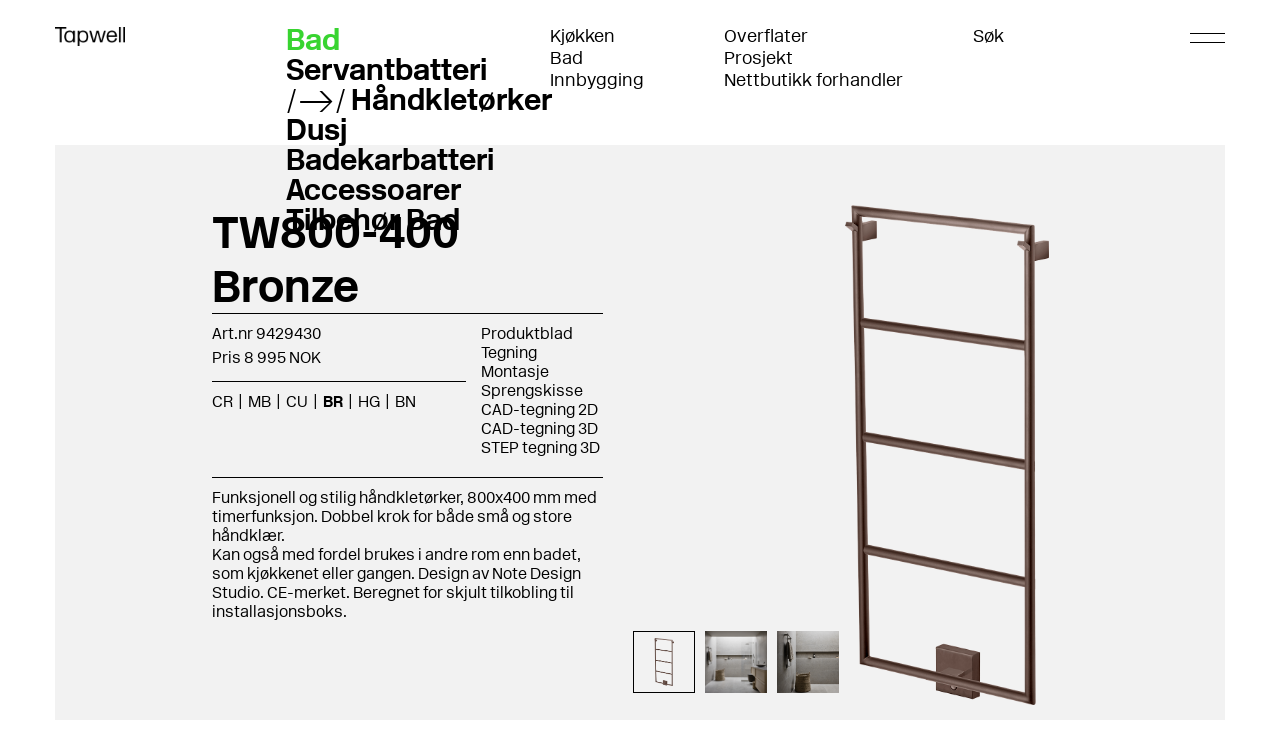

--- FILE ---
content_type: text/html; charset=utf-8
request_url: https://www.tapwell.no/produkter/bad/handkletorker/tw800-400-electric-heater?v=tw800-400-bronze
body_size: 65016
content:
<!DOCTYPE html>
<html lang="nb">
<head>
    <meta charset="utf-8" />
<meta name="viewport" content="width=device-width, initial-scale=1.0" />
<title>TW800-400 Krom | Tapwell Nettbutikkforhandler</title>

    <link href="/dist/css/tapwell.dd0ff526.css" rel="preload" as="style">
    <link href="/dist/css/chunk-vendors.96db6ec5.css" rel="preload" as="style">
    <link href="/dist/js/tapwell.6835d12b.js" rel="preload" as="script">
    <link href="/dist/js/chunk-vendors.09a7a409.js" rel="preload" as="script">
    <link href="/dist/css/chunk-vendors.96db6ec5.css" rel="stylesheet">
    <link href="/dist/css/tapwell.dd0ff526.css" rel="stylesheet">

    <link rel="apple-touch-icon" href="/storage/5607C8163F2608FCE88FA893C32B60BA4ABC4F384C39CDE2494580A5FA3D4141/8e68e35819a64fad80127df77603093f/16-16-1-png.Png/media/68fc7fb7ec3f420daf54916995ac8b0f/Tapwell%20Favicon%20Black.png" type="" />
    <link rel="icon" href="/storage/5607C8163F2608FCE88FA893C32B60BA4ABC4F384C39CDE2494580A5FA3D4141/8e68e35819a64fad80127df77603093f/16-16-1-png.Png/media/68fc7fb7ec3f420daf54916995ac8b0f/Tapwell%20Favicon%20Black.png" type="image/png" />
    <link rel="icon" href="/storage/5607C8163F2608FCE88FA893C32B60BA4ABC4F384C39CDE2494580A5FA3D4141/8e68e35819a64fad80127df77603093f/16-16-1-png.Png/media/68fc7fb7ec3f420daf54916995ac8b0f/Tapwell%20Favicon%20Black.png" type="image/png" />
    <link rel="icon" href="/storage/5607C8163F2608FCE88FA893C32B60BA4ABC4F384C39CDE2494580A5FA3D4141/8e68e35819a64fad80127df77603093f/16-16-1-png.Png/media/68fc7fb7ec3f420daf54916995ac8b0f/Tapwell%20Favicon%20Black.png" type="image/png" />
    <link rel="icon" href="/storage/5607C8163F2608FCE88FA893C32B60BA4ABC4F384C39CDE2494580A5FA3D4141/8e68e35819a64fad80127df77603093f/16-16-1-png.Png/media/68fc7fb7ec3f420daf54916995ac8b0f/Tapwell%20Favicon%20Black.png" type="image/png" />
    <link rel="shortcut icon" href="/storage/E17BE6DF6C17F50BC7CD3D1178E6173F8C3C7DE88CDA1CCBE808BD1A1C55914A/8e68e35819a64fad80127df77603093f/16-16-1-png.Icon/media/68fc7fb7ec3f420daf54916995ac8b0f/Tapwell%20Favicon%20Black.ico" type="" />

    <link rel="canonical" href="https://www.tapwell.no/produkter/bad/handkletorker/tw800-400-electric-heater?v=tw800-400-krom" />

    <meta name="robots" content="index,follow" />




<meta name="generator" content="Litium" />
<meta property="og:title" content="TW800-400 Krom" />
<meta property="og:type" content="website" />
    <meta property="og:image:secure_url" content="https://www.tapwell.no/storage/3BF11B7D1EADD1B8919F208FB812FF74E9A92765D6AB252C887BF4D5864FDA25/dbc7b9951c264e7bba221dd8bbd6c804/png/media/7c0bbe94e9954c50acabca2738e2631e/TW800-400.png" />
    <meta property="og:image:secure_url" content="https://www.tapwell.no/storage/B2334362D24D4622DFEBD18669C469506BC393C424CB37E35CBA87A1DF0E90C7/bb7b60f71b5c44b5acea8f64fcbec782/png/media/beb3164d10654d22a74cf57250a36e8c/Tapwell_917x246.png" />
<meta property="og:url" content="https://www.tapwell.no/produkter/bad/handkletorker/tw800-400-electric-heater" />
<meta property="og:description" content="" />
<meta property="og:locale" content="nb_NO" />
<meta property="og:site_name" content="| Tapwell Nettbutikkforhandler" />

    <script id="CookieConsent" src="https://policy.app.cookieinformation.com/uc.js" data-culture="NB" type="text/javascript" async></script>


 <!-- Google Tag Manager --> <script>(function(w,d,s,l,i){w[l]=w[l]||[];w[l].push({'gtm.start': new Date().getTime(),event:'gtm.js'});var f=d.getElementsByTagName(s)[0], j=d.createElement(s),dl=l!='dataLayer'?'&l='+l:'';j.async=true;j.src= 'https://www.googletagmanager.com/gtm.js?id='+i+dl;f.parentNode.insertBefore(j,f); })(window,document,'script','dataLayer','GTM-WCJDM6RK');</script> <!-- End Google Tag Manager -->
    
    
<script type="text/javascript">
    window.localStorage.setItem('requestVerificationToken', 'BWtTo0df8bRYQpvYjT_JubobqMHDW60zcN1eF4JS3ziEKhkYcaG1ok_7VePtrj3NJRWhnBUVpy1TKcD2R1zGsR4kmOlEo0ilTX4MpJvjtAA1:YGtjY5uVrenC2ImS1mHNTlCOibVhs4OAFr-jQRBeiD-y2BaQ9xlaMdXl2m-IZqTWz8QXdc8m_UZ0TCE2KR9_rGSf3BDrIzbNcT8KToWhY7U1');
    window.__litium = window.__litium || {};
    window.__litium.requestContext = {"channelSystemId":"e0f7c702-10e1-464b-9b68-5475b71ce0b9","currentPageSystemId":"366dccca-77e9-4e5a-8307-a5d5ec8c9abf","productCategorySystemId":"a8e60ad3-7273-4249-85fc-4094748c3243","pageSize":20,"productFeedProductListId":"70a0e699-3dae-4c8c-afb3-486a38003563","jsonProductFeedProductListId":"70a0e699-3dae-4c8c-afb3-486a38003563","showPrices":true,"enableEcommerce":"sparePartOnly","bannerHeadingColor":"#38d430"};
    window.__litium.translation = {"header.search":"Søk","general.search":"Søk","product.spareparts":"Reservedeler","checkout.customerinfo.recipientname":"Navn på mottager","validation.required":"Obligatorisk","checkout.deliveryaddress":"Leveringsadresse","configurator.close":"Lukk","checkout.customerinfo.reference":"Referanse","configurator.pick.product":"Velg","mypage.address.country":"Land","mypage.address.title":"Adresser","configurator.showerhead.flush":"Innebygd","mypage.address.address":"Adresse","checkout.cart.yourproducts":"Dine varer","checkout.customerinfo.companyname":"Organisasjonsnavn","product.discover":"Oppdag mer","newsletter.close":"","tooltip.addedtocart":"Produktet er lagt til i handlevognen","minicart.numberofproduct":"Produkter","category.categories":"Kategorier","mypage.order.title":"Ordre","configurator.go.to.product":"Gå til produktet","product.approvedwaterproof":"Godkjent tettesjikt","checkout.customerinfo.businesscustomer":"Bedriftskunde?","newsletter.subscribebtn":"","mypage.address.phonenumber":"Telefon","customerservice.todate":"Til","product.buydisabledmessage":"","sparepartshop.fits":"Passer inn","imagebank.selected-images.toggle-show":"","configurator.header":"","configurator.showerhead.rectangular":"Rektangulær","checkout.invoiceaddress":"Fakturaadresse","checkout.customerinfo.lastname":"Etternavn","imagebank.selection.label.categories":"","product.highresimage":"Høyoppløst bilde","checkout.customerinfo.notification":"Advisering","product.backinstockdate":"Forventet inn om 8 - 12 uker","imagebank.selection.many":"","validation.checkrequired":"Vennligst aksepter vilkårene.","mypage.address.addtitle":"Legg til","mypage.info.title":"Mine opplysninger","imagebank.download.high_resolution":"","mypage.address.add":"Legg til","imagebank.selected-images.download.high_resolution":"","configurator.showerarm.ceiling":"Takmontert","tapwell.product.outletproductqtymessage":"","tapwell.checkout.cart.outletproduct":"","checkout.cart.compaignprice":"Kampanjepris","sparepartshoptile.hasmultiplevarianttext":" Finnes i flere varianter","product.step3d":"STEP tegning 3D","checkout.customerinfo.goodslabeling":"Merking","checkout.order.cart.vat":"MVA","sparepartshop.searchpanelplaceholdertextsparepart":"F.eks. Viderekoble eller bytte og søke etter spesifikke","validation.phone":"Telefon","product.pricesign":"Prisetikett","mypage.address.edittitle":"Endre","checkout.price.unit":"Pris","newsletter.emailplaceholder":"","imagebank.image-bank.selectAllImages":"","checkout.customerinfo.title":"Kundeopplysninger","newsletter.emaillabel":"","mypage.person.firstname":"Fornavn","imagebank.image-bank.title":"","imagebank.image-bank.result":"","checkout.customerinfo.address":"Adresse","mypage.person.subtitle":"Personer i organisasjon","sparepartshop.myproduct":" Produktet mitt","checkout.order.vat":"Hvorav mva","configurator.step2":"2.  Velg overflate og dusjhodeløsning","configurator.step1":"1. Velg blanderen du  vil starte fra","general.save":"Lagre","checkout.payment.title":"Betalingsmetode","checkout.customerinfo.companyaddress.placeholder":"Velg en adresse","product.cutouttemplatepdf":"Boremal","product.outofstock":"ca 6 uker","imagebank.selection.one":"","mypage.person.email":"E-post","checkout.campaigncode":"Kampanjekode","products.loadmore":"Se flere","validation.invalidusername":"Brukernavnet er ugyldig","sparepartshop.searchpanelplaceholdertextproduct":" F.eks EVO184 eller bytt og søk etter spesifikk reservedel","sparepartshop.sparepartsaccessories":"Reservedeler og tilbehør","checkout.placeorder":"Legg inn ordre","checkout.customerinfo.personalnumbersecondpart":" ","product.careinstructionpdf":"Råd for vedlikehold","imagebank.image-bank.noSerachResult":"","product.stockstatus":"Levering","product.copack":"Leveres samlet","checkout.customerinfo.wanteddeliverydate":"Ønsket leveringsdato","imagebank.image-filter.search":"","product.caddrawing3d":"CAD-tegning 3D","configurator.surface":"Overflate","mypage.person.title":"Personer","product.articlenumberno":"NRF.nr","validation.personalnumber":"Personnummer","product.caddrawing2d":"CAD-tegning 2D","minicart.total":"Totalt","imagebank.selection.label.imageType":"","general.ok":"OK","search.yourfilter":"Dine filtre","configurator.price":"Pris:","imagebank.image-filter.search-placeholder":"","product.fetch.pdf":"Hent PDF","newsletter.termsandconditions":"","product.config.product":"Tilpasse","productinspirationalimages.showmore":"","configurator.showerhead":"Dusjhode","sparepartshoptile.selectproduct":"Velge","tooltip.reordered":"Produkter er lagt til i handlevognen","checkout.customerinfo.city":"Poststed","checkout.cart.header.total":"Total","checkout.title":"Kasse","mypage.alternativeaddress":"Alternativ leveringsadresse","checkout.customerinfo.zipcode":"Postnummer","configurator.showerhead.square":"Kvadratisk","configurator.fetch.pdf":"Hent PDF","checkout.terms.link":"Vilkår","sparepartshoptile.readmoreaboutproduct":"Les mer om produktet","category.search":"Produktsøk","imagebank.selection.label.brands":"","imagebank.selected-images.download.low_resolution":"","newsletter.agreeto":"","product.typeapproval":"","configurator.articlenumber":"Artikkelnr","checkout.order.paymentcost":"Avgift","product.backinstock":"Forventet på lager","general.select":"Velg","sparepartshop.introductiontext":"\u003cbr\u003eSelv produkter laget av beste kvalitet kan trenge vedlikehold - her kan du enkelt finne riktig reservedel til ditt produkt. Søk etter produktet ditt for å se dets reservedeler, eller søk etter en reservedel og se hvilke produkter som inkluderer det.\u003cbr\u003e\u003cbr\u003eEr du usikker på hva Tapwell-produktet ditt heter? Klikk på Kjøkken, Bad eller Innebygd ovenfor for å bla gjennom utvalget vårt. Skulle du trenge ytterligere hjelp, kan du sende et bilde til vår support. \u003ca href=\u0022mailto: ordre@tapwell.no?subject=Identifiser produktreservedelsbutikk\u0022\u003e\u003cstrong\u003eKontakt brukerstøtte\u003c/strong\u003e\u003c/a\u003e\u003cbr\u003e\u003cbr\u003e","filter.showmore":"Vis mer","general.remove":"Fjern","mypage.address.subtitle":"Adresser","facet.header.sortCriteria":"Sorter","mypage.person.phone":"Telefon","checkout.cart.total":"Totalt","imagebank.selection.label.colors":"","sparepartshop.selectvariant":" Velg variant","checkout.mandatoryfields":"* Obligatoriske felt","checkout.customerinfo.personalnumberfirstpart":"Personnummer","checkout.customerinfo.country.placeholder":"Velg ett land","product.generatepdf":"Produktblad","checkout.order.message":"Melding til kundeservice","checkout.terms.acceptTermsOfCondition":"Jeg har lest og aksepterer","checkout.cart.header.quantity":"Antall","checkout.usecampaigncode":"Bruk","product.drawing":"Montasje","mypage.person.name":"Navn","minicart.checkout":"Kasse","checkout.delivery":"Levering/Detaljer","tooltip.approvedorder":"Godkjenn ordre","checkout.customerinfo.clicktologin":"Trykk for å logge inn.","product.buy":"Legg i handlevogn","mypage.person.role":"Rolle","sparepartshop.searchsparepart":" Reservedeler eller tilbehør","checkout.customerinfo.country":"Land","product.articlenumber":"Art.nr","imagebank.image-bank.deSelectAllImages":"","general.close":"Lukk","general.cancel":"Avbryt","checkout.cart.title":"Handlekurv","imagebank.selected-images.toggle-hide":"","product.drawingpdf":"Tegning","sparepartshop.search":"Søk","checkout.login.to.placeorder":"Logg inn for å lage ordre","mypage.person.add":"Legg til","sparepartshop.searchproduct":"Produktet mitt","checkout.order.entercampaigncode":"Bruk kampanjekode","configurator.showerarm.wall":"Veggmontert","checkout.cart.empty":"Din handlekurv er tom","sparepartshop.commonproblems":" Type slitasje","mypage.person.role.buyer":"Bestilt av: ","mypage.person.edittitle":"Endre","configurator.showerarm":"Øvre del","checkout.delivery.title":"Leveringsmetode","checkout.customerinfo.personalnumber":"Personnummer","product.explodedviewpdf":"Sprengskisse","checkout.cart.header.price":"Pris","mypage.address.city":"By","checkout.price.exlvat":"Pris","checkout.order.grandTotal":"Totalt inkl. mva","checkout.customerinfo.privatecustomer":"Privatkunde","checkout.customerinfo.cellphone":"Telefon","checkout.customerinfo.existingcustomer":"Allerede kunde?","product.productsheet":"Produktblad","checkout.order.total":"Totalt","sparepartshop.sparepartstypes":"Bla gjennom kategorier","checkout.order.grandtotal.exlvat":"","validation.unique":"Verdien er ikke unik","search.pages":"Sider","facet.header.categories":"Kategorier","search.productsandseries":"Produkter","sparepartshop.introductiontext.strong":" \u003ca href=\u0022mailto: info@tapwell.se?subject=Identifiser produktreservedeler shop\u0026body=Hei!%0D%0A%0D%0AI skal handle i reservedelsbutikken og trenger hjelp til å identifisere Tapwell-produktet mitt. Se vedlagte image /images.%0D%0A %0D%0AMvh,\u0022\u003eKontakt brukerstøtten\u003c/a\u003e","configurator.showerhead.round":"Rund","product.amatextpdf":"AMA-tekst","checkout.terms.acceptterms":"Jeg har lest og aksepterer","checkout.customerinfo.careof":"c/o","customerservice.fromdate":"Fra","sparepartshoptile.pickedproduct":"Valgt","product.installationguide":"Montasje","filter.showless":"Vis mindre","sparepartshop.spareparts":"Reservedeler","newsletter.signmeup":"","newsletter.banner":"","imagebank.selected-images.title":"","configurator.save":"Lagre","checkout.order.title":"Din ordre","checkout.customerinfo.signupandlogin":"Registrer deg og logg inn","checkout.order.campaigncode":"Kampanjekode","checkout.order.deliverycost":"Leveringskostnad","imagebank.selection.none":"","imagebank.image-bank.amount":"","sparepartshop.suitablesparepartsfor":"Egnede reservedeler til","checkout.customerinfo.email":"E-post","checkout.customerinfo.deliverydate":"Ønsket leveringsdato","validation.emailinused":"Denne e-posten er allerede registrert, prøv med en annen.","mypage.login.title":"Innloggingsopplysninger","configurator.picked.product":"Valgt","mypage.address.postnumber":"Postnummer","product.deliverydate":"1 - 2 arbeidsdager","customerservice.exportexcel":"Eksporter Excel","imagebank.download.low_resolution":"","checkout.order.discount":"Rabatt","checkout.cart.heading":"Handlekurv","mypage.person.addtitle":"Legg til","checkout.cart.update":"Endre","mypage.person.lastname":"Etternavn","product.partialdelivery":"Dellevering","search.noresult":"Dessverre fant vi ikke produktet, prøv å søke på noe annet.","facet.header.filter":"Filtrer","checkout.order.grandtotal.inklvat":"","sparepartshop.products":"Produkter","sparepartshop.isthisyourproduct":"Er dette produktet ditt?","checkout.customerinfo.phonenumber":"Telefon","validation.email":"E-posten er ugyldig","checkout.customerinfo.firstname":"Fornavn","sparepartshop.sparepartsoraccessories":"Reservedeler eller tilbehør","product.delivery":"Levering","mypage.person.role.approver":"Godkjent av: "};

    window.__currentWebsite = window.__currentWebsite || "";
    window.__currentWebsite = "TapwellB2C";

    console.log("CurrentWebsite", window.__currentWebsite);
</script>
<style>
    :root {
        --bannerHeadingColor: #38d430;
    }
</style>


</head>
<body>


    <div id="app" class="b2c" data-gtmid="GTM-WCJDM6RK">



            <!-- Google Tag Manager (noscript) -->
            <noscript><iframe src='//www.googletagmanager.com/ns.html?id=GTM-WCJDM6RK' height='0' width='0' style='display: none; visibility: hidden'></iframe></noscript>
            <!-- End Google Tag Manager (noscript) -->

        




<header id="header" role="banner" class="header b2c-header  ">
    <div id="headerRow" class="b2c-header__row  row container-padding">
        <div class="b2c-header__logotype col-xs-12 col-md-3">
            <a href="/" class="b2c-header__logo b2c-header__logo--dark">
                <img src="/storage/55C8F316B846E064ACD4A717C6D94020DCD0F43430A9A3D9BAB22CD49FB9815E/bb7b60f71b5c44b5acea8f64fcbec782/186-50-0-png.Png/media/beb3164d10654d22a74cf57250a36e8c/Tapwell_917x246.png" />
            </a>
                <a href="/" class="b2c-header__logo b2c-header__logo--light">
                    <img src="/storage/EFE37964691C51C99DB4FD92EAA2AB2FFB26E25E12990522F4CC9C66643C9138/f67fcce565af463997c6a7ff6d44e7b5/186-50-0-png.Png/media/3a009077e69d45ffaacdfbdac48e3be9/Tapwell_neg_917x246.png" />
                </a>

            
        </div>
        <div class="b2c-header__heading col-xs-12 col-md-3">
                <ul>
                    <li>
                            <span>Bad</span>
                        <ul class="b2c-header__nested-links">
                                <li class=""><a href="/produkter/bad/servantbatteri1">Servantbatteri</a></li>
                                <li class="active"><a href="/produkter/bad/handkletorker">H&#229;ndklet&#248;rker</a></li>
                                <li class=""><a href="/produkter/bad/dusj">Dusj</a></li>
                                <li class=""><a href="/produkter/bad/badekarbatteri">Badekarbatteri</a></li>
                                <li class=""><a href="/produkter/bad/accessoarer">Accessoarer</a></li>
                                <li class=""><a href="/produkter/bad/tilbehor-bad">Tilbeh&#248;r Bad</a></li>
                        </ul>
                    </li>
                </ul>
        </div>

        <div class="b2c-header__links col-xs-12 col-md-3">

            <div class="b2c-header__link-list">
                    <ul>
                            <li><a href="/produkter/kjokken">Kj&#248;kken</a></li>
                            <li><a href="/produkter/bad">Bad</a></li>
                            <li><a href="/produkter/innbygging">Innbygging</a></li>
                    </ul>
            </div>

            <div class="b2c-header__internal">
                <ul>
                            <li><a href="/overflater">Overflater</a></li>
                            <li><a></a></li>
                                                <li><a href="/prosjekt">Prosjekt</a></li>
                            <li><a href="https://nettbutikk.tapwell.no/">Nettbutikk forhandler  </a></li>
                </ul>
            </div>

        </div>
        <div class="b2c-header__cart col-xs-12 col-md-2">
            <search-b2c search-page-url=""></search-b2c>

                <mini-cart></mini-cart>
        </div>

        <button class="hamburger">
            <span class="line"></span>
            <span class="line"></span>
        </button>
    </div>

    <div class="mega-menu">
        <div class="container-padding">
            <div class="mega-menu__logo">
                <a href="/">
                    <img src="/storage/55C8F316B846E064ACD4A717C6D94020DCD0F43430A9A3D9BAB22CD49FB9815E/bb7b60f71b5c44b5acea8f64fcbec782/186-50-0-png.Png/media/beb3164d10654d22a74cf57250a36e8c/Tapwell_917x246.png" />
                </a>
            </div>

            <ul class="mega-menu__internal-links">
                    <li>
                        <span class="mega-menu__header">Kj&#248;kken</span>
                        <ul>
                                <li class=""><a href="/produkter/kjokken/kjokkenbatteri">Kj&#248;kkenbatteri</a></li>
                                <li class=""><a href="/produkter/kjokken/kjokkenkum">Kj&#248;kkenkum</a></li>
                                <li class=""><a href="/produkter/kjokken/tilbehor-kjokken">Tilbeh&#248;r kj&#248;kken</a></li>
                                <li class=""><a href="/produkter/kjokken/knotter-og-handtak">Knotter og h&#229;ndtak</a></li>
                        </ul>
                    </li>
                    <li>
                        <span class="mega-menu__header">Bad</span>
                        <ul>
                                <li class=""><a href="/produkter/bad/servantbatteri1">Servantbatteri</a></li>
                                <li class="active"><a href="/produkter/bad/handkletorker">H&#229;ndklet&#248;rker</a></li>
                                <li class=""><a href="/produkter/bad/dusj">Dusj</a></li>
                                <li class=""><a href="/produkter/bad/badekarbatteri">Badekarbatteri</a></li>
                                <li class=""><a href="/produkter/bad/accessoarer">Accessoarer</a></li>
                                <li class=""><a href="/produkter/bad/tilbehor-bad">Tilbeh&#248;r Bad</a></li>
                        </ul>
                    </li>
                    <li>
                        <span class="mega-menu__header">Innbygging</span>
                        <ul>
                                <li class=""><a href="/produkter/innbygging/dusj">Dusj</a></li>
                                <li class=""><a href="/produkter/innbygging/servantbatteri1">Servantbatteri</a></li>
                                <li class=""><a href="/produkter/innbygging/badekarbatteri">Badekarbatteri</a></li>
                                <li class=""><a href="/produkter/innbygging/tilbehor-innbygging">Tilbeh&#248;r innbygging</a></li>
                        </ul>
                    </li>
            </ul>
            <div class="mega-menu__secondary-links">
                <div class="mega-menu__secondary-column">
                        <ul>
                                <li><a href="/inspirasjon">Inspirasjon</a></li>
                                <li><a href="https://nettbutikk.tapwell.no/">Nettbutikk forhandler  </a></li>
                                <li><a href="/om-tapwell">Om Tapwell</a></li>
                                <li><a href="/om-vare-ulike-overflater">Om v&#229;re ulike overflater</a></li>
                                <li><a href="/kvalitetskontroll-og-vedlikehold">Kvalitetskontroll og vedlikehold</a></li>
                                <li><a href="/sporsmal-og-svar">Sp&#248;rsm&#229;l og svar</a></li>
                                <li><a href="/konfigurator">Konfigurator</a></li>
                        </ul>
                                            <ul>
                                <li><a href="/returpolicy">Returpolicy</a></li>
                                <li><a href="/vilkar-for-bruk">Vilk&#229;r for bruk</a></li>
                                <li><a href="/personvern">Personvern</a></li>
                                <li><a href="/generelle-vilkar-for-naeringskjop">Generelle vilk&#229;r for n&#230;ringskj&#248;p</a></li>
                                <li><a href="/B&#230;rekraft">B&#230;rekraft</a></li>
                        </ul>
                                            <ul class="mega-menu__secondary-column">
                                    <li><a target="_blank" href="/storage/390863EE307E8AF0A3D0AA6AC797A7A26B7CB0234F0C7463E393BCDADFA4AE0F/aef77906c28741198b47a47b1cd1a915/pdf/media/3f36ff228c5e4a309060725d0c3fc7ef/Tapwell%202025_NO.pdf">Katalog ed. 19</a></li>
                        </ul>
                </div>

            </div>
        </div>
    </div>

</header>
    <nav class="breadcrumbs-container--hide-on-mobile hide">
        <ul class="breadcrumbs">
                <li class="breadcrumbs__item " >
                    <a class="breadcrumbs__link" href="/">Startside</a>
                </li>
                <li class="breadcrumbs__item " >
                    <a class="breadcrumbs__link" href="/produkter">Produkter</a>
                </li>
                <li class="breadcrumbs__item " >
                    <a class="breadcrumbs__link" href="/produkter/bad">Bad</a>
                </li>
                <li class="breadcrumbs__item " >
                    <a class="breadcrumbs__link" href="/produkter/bad/handkletorker">H&#229;ndklet&#248;rker</a>
                </li>
                <li class="breadcrumbs__item " >
                    <a class="breadcrumbs__link" href="/produkter/bad/handkletorker/tw800-400-electric-heater">TW800-400 Electric heater</a>
                </li>
        </ul>
    </nav>
        <main class="main-content">

            
<div class="product-page container-padding">
    <product-detail-b2c :product="{&quot;id&quot;:&quot;P-TW800-400&quot;,&quot;name&quot;:&quot;TW800-400 Electric heater&quot;,&quot;category&quot;:&quot;Håndkletørker&quot;,&quot;categoryUrl&quot;:&quot;/produkter/bad/handkletorker&quot;,&quot;categorySystemId&quot;:&quot;a8e60ad3-7273-4249-85fc-4094748c3243&quot;,&quot;variants&quot;:[{&quot;id&quot;:&quot;9429435&quot;,&quot;name&quot;:&quot;TW800-400 Krom&quot;,&quot;url&quot;:&quot;/produkter/bad/handkletorker/tw800-400-electric-heater?v=tw800-400-krom&quot;,&quot;urlName&quot;:&quot;tw800-400-krom&quot;,&quot;color&quot;:&quot;CR&quot;,&quot;images&quot;:[&quot;/storage/3BF11B7D1EADD1B8919F208FB812FF74E9A92765D6AB252C887BF4D5864FDA25/dbc7b9951c264e7bba221dd8bbd6c804/png/media/7c0bbe94e9954c50acabca2738e2631e/TW800-400.png&quot;],&quot;thumbs&quot;:[&quot;/storage/132733C1AD7FBD7B9E0EE4442882F333B3012651D58D162FE31868BCF38E266F/dbc7b9951c264e7bba221dd8bbd6c804/102-250-0-png.Png/media/7c0bbe94e9954c50acabca2738e2631e/TW800-400.png&quot;],&quot;inStock&quot;:true,&quot;stockStatus&quot;:&quot;1 - 2 arbeidsdager&quot;,&quot;inventoryName&quot;:&quot;&quot;,&quot;discountPercent&quot;:&quot;&quot;,&quot;displayPrice&quot;:&quot;Pris 7 995 NOK&quot;,&quot;price&quot;:7995.00000000000000,&quot;displayDiscountPrice&quot;:&quot;Pris 7 995 NOK&quot;,&quot;discountPrice&quot;:7995.00000000000000,&quot;description&quot;:&quot;&lt;p>Funksjonell og stilig h&amp;aring;ndklet&amp;oslash;rker, 800x400 mm med timerfunksjon. Dobbel krok for b&amp;aring;de sm&amp;aring; og store h&amp;aring;ndkl&amp;aelig;r.&lt;/p>\n\n&lt;p>Kan ogs&amp;aring; med fordel brukes i andre rom enn badet, som kj&amp;oslash;kkenet eller gangen. Design av Note Design Studio. CE-merket.&amp;nbsp;Beregnet for skjult tilkobling til installasjonsboks.&lt;/p>\n\n&lt;p>&amp;nbsp;&lt;/p>\n\n&lt;p>&amp;nbsp;&lt;/p>\n&quot;,&quot;installationGuideUrl&quot;:&quot;/storage/2BA7D59BCC6C45E77339EB390AE78D0608CA9C2629B576EC37A3F5B88C93A562/e3562c7dfacb4859ac07c25342fb9cd8/pdf/media/68a6bba6f79e461e8bd8e59a6e51f6b9/TW800-400_ALL.pdf&quot;,&quot;productSheetUrl&quot;:&quot;&quot;,&quot;drawing2DUrl&quot;:&quot;/storage/025D92F5E0D1A39CC1956236356E9D54A1EF4F45B9483E0D93B29A832373C448/c2b46527a1e747be9e25b9bf97a13693/DWG/media/81168344372d425fa6d8140508e7e0a3/TW-800-400.DWG&quot;,&quot;drawing3DUrl&quot;:&quot;/storage/7BC06C1F0AA2F42279F74234AB62E55F5B4411CC6F6AED7A5F9277A2553A4C23/657f957376df497fad859023c522bbff/dwg/media/d7d1cc87b8b946b8972f67629ea8df41/TW-800-400_3D.dwg&quot;,&quot;highResolutionImageUrl&quot;:&quot;&quot;,&quot;documentCount&quot;:7,&quot;imageOrientation&quot;:&quot;RightTall&quot;,&quot;productName&quot;:&quot;TW800-400 Electric heater&quot;,&quot;categoryPath&quot;:&quot;Produkter/Bad/Håndkletørker&quot;,&quot;drawingPdfUrl&quot;:&quot;/storage/C434959CCD9B8E0CB7BF4B8AF6F77DDD14AF46165D83B3AEB6782282E9844F9C/0af871f9f3bd482f99c539a19fd9fd99/pdf/media/b17dcf7ac1634d3fb5097dc3ab6b77bc/TW-800-400.pdf&quot;,&quot;explodedViewPDFUrl&quot;:&quot;/storage/6DD7ED83666682C2158D891257963AD52CC5DB5B17770A645601FA63ABFB615E/2e9dd0f4dc994644b8d4039343e9fadc/pdf/media/c1a2287220f5411ca67629de4dbd62cc/TW%20800-400-spr%C3%A4ngskiss.pdf&quot;,&quot;cutOutTemplatePDFUrl&quot;:&quot;&quot;,&quot;careInstructionsPDFUrl&quot;:&quot;&quot;,&quot;amaTextPDFUrl&quot;:&quot;&quot;,&quot;prioritized&quot;:false,&quot;priceSignUrl&quot;:&quot;&quot;,&quot;approvedWaterProofUrl&quot;:&quot;&quot;,&quot;generatePdfUrl&quot;:&quot;/site.axd/ProductPDF/GenPDF?variantId=9429435&quot;,&quot;activatePdfGeneratorLink&quot;:true,&quot;articleNumberFI&quot;:&quot;&quot;,&quot;articleNumberDK&quot;:&quot;&quot;,&quot;rskNumber&quot;:&quot;0&quot;,&quot;colorName&quot;:&quot;Krom&quot;,&quot;colorFieldValue&quot;:&quot;Chrome&quot;,&quot;jeevesItemGroup&quot;:&quot;Electric heater&quot;,&quot;maximumBuyableQuantitiy&quot;:&quot;0&quot;,&quot;typeApprovalFIfUrl&quot;:&quot;&quot;,&quot;hideFromVariantSelector&quot;:false,&quot;hasSpareParts&quot;:false,&quot;sparePartUrlForVariant&quot;:&quot;&quot;,&quot;inspirationImages&quot;:[&quot;/storage/69F1DD1F1FB60AE3AC99DE60C687147F075CA500EC691F59257B6CDB88F702D6/b009245098df44c6bca78fee45d64ff7/800-600-0-jpg.Jpeg/media/a2d49f5a32f34364adc91d1ba641e19e/BOX7268_TW800-400_EVM071%20BN.jpeg&quot;,&quot;/storage/95AB5D431C778CC2C0B21FA361DED5D8860709B79CC86D6E06D19667D72D47A5/f714e0e2717945028dfebea5d7cc941e/800-1066-0-jpg.Jpeg/media/09ef15ec46184ce598f1db556e0bef6c/TW800-400%20BN.jpeg&quot;],&quot;hideThisConfiguratorPackageInPdf&quot;:false,&quot;sqmBox&quot;:0.0,&quot;showPackageBoxSizeInTheChannelsB2BSite&quot;:false,&quot;size&quot;:&quot;&quot;,&quot;showQuantityFieldAsTextBoxInB2BSite&quot;:false,&quot;step3DUrl&quot;:&quot;/storage/6716BA3C71E850A24FAC2759186E650CD6391F4DBD39B0583BCA946CB01926AA/1dd6230e87a24954b1de68179402830e/STEP/media/04552bb04dde4d35bebcf8ee0d2465cf/TW%20800-400-3D.STEP&quot;,&quot;outletProduct&quot;:false,&quot;outgoingProduct&quot;:false,&quot;productLength&quot;:0.0,&quot;productWidth&quot;:0.0,&quot;rowSystemId&quot;:&quot;1506ea13-7057-4b53-8a8b-6e3e2613fabc&quot;,&quot;quantity&quot;:1.0,&quot;productPage&quot;:false},{&quot;id&quot;:&quot;9429436&quot;,&quot;name&quot;:&quot;TW800-400 Matt sort&quot;,&quot;url&quot;:&quot;/produkter/bad/handkletorker/tw800-400-electric-heater?v=tw800-400-matt-sort&quot;,&quot;urlName&quot;:&quot;tw800-400-matt-sort&quot;,&quot;color&quot;:&quot;MB&quot;,&quot;images&quot;:[&quot;/storage/5FAB2F507E0E8D5FC504F7B39B8041FF14CCF28748DD36F8AF2D9E82D0093475/826466772ae149cf8aa0e079306da480/png/media/1fee868a49444ad99453ee611b6cae91/TW800-400%20Mattsvart.png&quot;],&quot;thumbs&quot;:[&quot;/storage/7CD68CC7AE27F7869A0DA804D6127B3EE17417FFB7D7234DF9905D3BCEB73B15/826466772ae149cf8aa0e079306da480/102-250-0-png.Png/media/1fee868a49444ad99453ee611b6cae91/TW800-400%20Mattsvart.png&quot;],&quot;inStock&quot;:false,&quot;stockStatus&quot;:&quot;ca 6 uker&quot;,&quot;inventoryName&quot;:&quot;&quot;,&quot;discountPercent&quot;:&quot;&quot;,&quot;displayPrice&quot;:&quot;Pris 8 995 NOK&quot;,&quot;price&quot;:8995.00000000000000,&quot;displayDiscountPrice&quot;:&quot;Pris 8 995 NOK&quot;,&quot;discountPrice&quot;:8995.00000000000000,&quot;description&quot;:&quot;&lt;p>Funksjonell og stilig h&amp;aring;ndklet&amp;oslash;rker, 800x400 mm med timerfunksjon. Dobbel krok for b&amp;aring;de sm&amp;aring; og store h&amp;aring;ndkl&amp;aelig;r.&lt;/p>\n\n&lt;p>Kan ogs&amp;aring; med fordel brukes i andre rom enn badet, som kj&amp;oslash;kkenet eller gangen. Design av Note Design Studio. CE-merket.&amp;nbsp;Beregnet for skjult tilkobling til installasjonsboks.&lt;/p>\n\n&lt;p>&amp;nbsp;&lt;/p>\n\n&lt;p>&amp;nbsp;&lt;/p>\n&quot;,&quot;installationGuideUrl&quot;:&quot;/storage/2BA7D59BCC6C45E77339EB390AE78D0608CA9C2629B576EC37A3F5B88C93A562/e3562c7dfacb4859ac07c25342fb9cd8/pdf/media/68a6bba6f79e461e8bd8e59a6e51f6b9/TW800-400_ALL.pdf&quot;,&quot;productSheetUrl&quot;:&quot;&quot;,&quot;drawing2DUrl&quot;:&quot;/storage/025D92F5E0D1A39CC1956236356E9D54A1EF4F45B9483E0D93B29A832373C448/c2b46527a1e747be9e25b9bf97a13693/DWG/media/81168344372d425fa6d8140508e7e0a3/TW-800-400.DWG&quot;,&quot;drawing3DUrl&quot;:&quot;/storage/7BC06C1F0AA2F42279F74234AB62E55F5B4411CC6F6AED7A5F9277A2553A4C23/657f957376df497fad859023c522bbff/dwg/media/d7d1cc87b8b946b8972f67629ea8df41/TW-800-400_3D.dwg&quot;,&quot;highResolutionImageUrl&quot;:&quot;&quot;,&quot;documentCount&quot;:7,&quot;imageOrientation&quot;:&quot;RightTall&quot;,&quot;productName&quot;:&quot;TW800-400 Electric heater&quot;,&quot;categoryPath&quot;:&quot;Produkter/Bad/Håndkletørker&quot;,&quot;drawingPdfUrl&quot;:&quot;/storage/C434959CCD9B8E0CB7BF4B8AF6F77DDD14AF46165D83B3AEB6782282E9844F9C/0af871f9f3bd482f99c539a19fd9fd99/pdf/media/b17dcf7ac1634d3fb5097dc3ab6b77bc/TW-800-400.pdf&quot;,&quot;explodedViewPDFUrl&quot;:&quot;/storage/6DD7ED83666682C2158D891257963AD52CC5DB5B17770A645601FA63ABFB615E/2e9dd0f4dc994644b8d4039343e9fadc/pdf/media/c1a2287220f5411ca67629de4dbd62cc/TW%20800-400-spr%C3%A4ngskiss.pdf&quot;,&quot;cutOutTemplatePDFUrl&quot;:&quot;&quot;,&quot;careInstructionsPDFUrl&quot;:&quot;&quot;,&quot;amaTextPDFUrl&quot;:&quot;&quot;,&quot;prioritized&quot;:false,&quot;priceSignUrl&quot;:&quot;&quot;,&quot;approvedWaterProofUrl&quot;:&quot;&quot;,&quot;generatePdfUrl&quot;:&quot;/site.axd/ProductPDF/GenPDF?variantId=9429436&quot;,&quot;activatePdfGeneratorLink&quot;:true,&quot;articleNumberFI&quot;:&quot;&quot;,&quot;articleNumberDK&quot;:&quot;&quot;,&quot;rskNumber&quot;:&quot;0&quot;,&quot;colorName&quot;:&quot;Matt Sort&quot;,&quot;colorFieldValue&quot;:&quot;Matte Black&quot;,&quot;jeevesItemGroup&quot;:&quot;Electric heater&quot;,&quot;maximumBuyableQuantitiy&quot;:&quot;0&quot;,&quot;typeApprovalFIfUrl&quot;:&quot;&quot;,&quot;hideFromVariantSelector&quot;:false,&quot;hasSpareParts&quot;:false,&quot;sparePartUrlForVariant&quot;:&quot;&quot;,&quot;inspirationImages&quot;:[&quot;/storage/69F1DD1F1FB60AE3AC99DE60C687147F075CA500EC691F59257B6CDB88F702D6/b009245098df44c6bca78fee45d64ff7/800-600-0-jpg.Jpeg/media/a2d49f5a32f34364adc91d1ba641e19e/BOX7268_TW800-400_EVM071%20BN.jpeg&quot;,&quot;/storage/95AB5D431C778CC2C0B21FA361DED5D8860709B79CC86D6E06D19667D72D47A5/f714e0e2717945028dfebea5d7cc941e/800-1066-0-jpg.Jpeg/media/09ef15ec46184ce598f1db556e0bef6c/TW800-400%20BN.jpeg&quot;],&quot;hideThisConfiguratorPackageInPdf&quot;:false,&quot;sqmBox&quot;:0.0,&quot;showPackageBoxSizeInTheChannelsB2BSite&quot;:false,&quot;size&quot;:&quot;&quot;,&quot;showQuantityFieldAsTextBoxInB2BSite&quot;:false,&quot;step3DUrl&quot;:&quot;/storage/6716BA3C71E850A24FAC2759186E650CD6391F4DBD39B0583BCA946CB01926AA/1dd6230e87a24954b1de68179402830e/STEP/media/04552bb04dde4d35bebcf8ee0d2465cf/TW%20800-400-3D.STEP&quot;,&quot;outletProduct&quot;:false,&quot;outgoingProduct&quot;:false,&quot;productLength&quot;:0.0,&quot;productWidth&quot;:0.0,&quot;rowSystemId&quot;:&quot;d31b002a-7395-431c-ab26-b2cdbfe1fb31&quot;,&quot;quantity&quot;:1.0,&quot;productPage&quot;:false},{&quot;id&quot;:&quot;9429434&quot;,&quot;name&quot;:&quot;TW800-400 Kobber&quot;,&quot;url&quot;:&quot;/produkter/bad/handkletorker/tw800-400-electric-heater?v=tw800-400-kobber&quot;,&quot;urlName&quot;:&quot;tw800-400-kobber&quot;,&quot;color&quot;:&quot;CU&quot;,&quot;images&quot;:[&quot;/storage/C800AFB97EC93C1047D2CC6EA9CA42ACEB45918233957772E23C694B3781FD90/152eb60624284a20aaa2fe002f21d99e/png/media/46ce3081115a48378b458295b7f60fc5/TW800-400%20Koppar.png&quot;],&quot;thumbs&quot;:[&quot;/storage/1BC60EC233579C3BDCC2D630B42EEC23B79DA0BAAF371C86C9772E91B3B09FE4/152eb60624284a20aaa2fe002f21d99e/102-250-0-png.Png/media/46ce3081115a48378b458295b7f60fc5/TW800-400%20Koppar.png&quot;],&quot;inStock&quot;:false,&quot;stockStatus&quot;:&quot;ca 6 uker&quot;,&quot;inventoryName&quot;:&quot;&quot;,&quot;discountPercent&quot;:&quot;&quot;,&quot;displayPrice&quot;:&quot;Pris 8 995 NOK&quot;,&quot;price&quot;:8995.00000000000000,&quot;displayDiscountPrice&quot;:&quot;Pris 8 995 NOK&quot;,&quot;discountPrice&quot;:8995.00000000000000,&quot;description&quot;:&quot;&lt;p>Funksjonell og stilig h&amp;aring;ndklet&amp;oslash;rker, 800x400 mm med timerfunksjon. Dobbel krok for b&amp;aring;de sm&amp;aring; og store h&amp;aring;ndkl&amp;aelig;r.&lt;/p>\n\n&lt;p>Kan ogs&amp;aring; med fordel brukes i andre rom enn badet, som kj&amp;oslash;kkenet eller gangen. Design av Note Design Studio. CE-merket.&amp;nbsp;Beregnet for skjult tilkobling til installasjonsboks.&lt;/p>\n\n&lt;p>&amp;nbsp;&lt;/p>\n\n&lt;p>&amp;nbsp;&lt;/p>\n&quot;,&quot;installationGuideUrl&quot;:&quot;/storage/2BA7D59BCC6C45E77339EB390AE78D0608CA9C2629B576EC37A3F5B88C93A562/e3562c7dfacb4859ac07c25342fb9cd8/pdf/media/68a6bba6f79e461e8bd8e59a6e51f6b9/TW800-400_ALL.pdf&quot;,&quot;productSheetUrl&quot;:&quot;&quot;,&quot;drawing2DUrl&quot;:&quot;/storage/025D92F5E0D1A39CC1956236356E9D54A1EF4F45B9483E0D93B29A832373C448/c2b46527a1e747be9e25b9bf97a13693/DWG/media/81168344372d425fa6d8140508e7e0a3/TW-800-400.DWG&quot;,&quot;drawing3DUrl&quot;:&quot;/storage/7BC06C1F0AA2F42279F74234AB62E55F5B4411CC6F6AED7A5F9277A2553A4C23/657f957376df497fad859023c522bbff/dwg/media/d7d1cc87b8b946b8972f67629ea8df41/TW-800-400_3D.dwg&quot;,&quot;highResolutionImageUrl&quot;:&quot;&quot;,&quot;documentCount&quot;:7,&quot;imageOrientation&quot;:&quot;RightTall&quot;,&quot;productName&quot;:&quot;TW800-400 Electric heater&quot;,&quot;categoryPath&quot;:&quot;Produkter/Bad/Håndkletørker&quot;,&quot;drawingPdfUrl&quot;:&quot;/storage/C434959CCD9B8E0CB7BF4B8AF6F77DDD14AF46165D83B3AEB6782282E9844F9C/0af871f9f3bd482f99c539a19fd9fd99/pdf/media/b17dcf7ac1634d3fb5097dc3ab6b77bc/TW-800-400.pdf&quot;,&quot;explodedViewPDFUrl&quot;:&quot;/storage/6DD7ED83666682C2158D891257963AD52CC5DB5B17770A645601FA63ABFB615E/2e9dd0f4dc994644b8d4039343e9fadc/pdf/media/c1a2287220f5411ca67629de4dbd62cc/TW%20800-400-spr%C3%A4ngskiss.pdf&quot;,&quot;cutOutTemplatePDFUrl&quot;:&quot;&quot;,&quot;careInstructionsPDFUrl&quot;:&quot;&quot;,&quot;amaTextPDFUrl&quot;:&quot;&quot;,&quot;prioritized&quot;:false,&quot;priceSignUrl&quot;:&quot;&quot;,&quot;approvedWaterProofUrl&quot;:&quot;&quot;,&quot;generatePdfUrl&quot;:&quot;/site.axd/ProductPDF/GenPDF?variantId=9429434&quot;,&quot;activatePdfGeneratorLink&quot;:true,&quot;articleNumberFI&quot;:&quot;&quot;,&quot;articleNumberDK&quot;:&quot;&quot;,&quot;rskNumber&quot;:&quot;0&quot;,&quot;colorName&quot;:&quot;Oksiderende kobber&quot;,&quot;colorFieldValue&quot;:&quot;Copper&quot;,&quot;jeevesItemGroup&quot;:&quot;Electric heater&quot;,&quot;maximumBuyableQuantitiy&quot;:&quot;0&quot;,&quot;typeApprovalFIfUrl&quot;:&quot;&quot;,&quot;hideFromVariantSelector&quot;:false,&quot;hasSpareParts&quot;:false,&quot;sparePartUrlForVariant&quot;:&quot;&quot;,&quot;inspirationImages&quot;:[&quot;/storage/69F1DD1F1FB60AE3AC99DE60C687147F075CA500EC691F59257B6CDB88F702D6/b009245098df44c6bca78fee45d64ff7/800-600-0-jpg.Jpeg/media/a2d49f5a32f34364adc91d1ba641e19e/BOX7268_TW800-400_EVM071%20BN.jpeg&quot;,&quot;/storage/95AB5D431C778CC2C0B21FA361DED5D8860709B79CC86D6E06D19667D72D47A5/f714e0e2717945028dfebea5d7cc941e/800-1066-0-jpg.Jpeg/media/09ef15ec46184ce598f1db556e0bef6c/TW800-400%20BN.jpeg&quot;],&quot;hideThisConfiguratorPackageInPdf&quot;:false,&quot;sqmBox&quot;:0.0,&quot;showPackageBoxSizeInTheChannelsB2BSite&quot;:false,&quot;size&quot;:&quot;&quot;,&quot;showQuantityFieldAsTextBoxInB2BSite&quot;:false,&quot;step3DUrl&quot;:&quot;/storage/6716BA3C71E850A24FAC2759186E650CD6391F4DBD39B0583BCA946CB01926AA/1dd6230e87a24954b1de68179402830e/STEP/media/04552bb04dde4d35bebcf8ee0d2465cf/TW%20800-400-3D.STEP&quot;,&quot;outletProduct&quot;:false,&quot;outgoingProduct&quot;:false,&quot;productLength&quot;:0.0,&quot;productWidth&quot;:0.0,&quot;rowSystemId&quot;:&quot;349972be-788e-4d3d-9e84-8e958bd2e156&quot;,&quot;quantity&quot;:1.0,&quot;productPage&quot;:false},{&quot;id&quot;:&quot;9429430&quot;,&quot;name&quot;:&quot;TW800-400 Bronze&quot;,&quot;url&quot;:&quot;/produkter/bad/handkletorker/tw800-400-electric-heater?v=tw800-400-bronze&quot;,&quot;urlName&quot;:&quot;tw800-400-bronze&quot;,&quot;color&quot;:&quot;BR&quot;,&quot;images&quot;:[&quot;/storage/7252A137C073CD721E9B5EC127ABCBFCE1BA15434BAE3FECBE36EBFD92273546/1d3923fcc5c84041a0f56171b7c2f349/png/media/2c297942422841878532b5dc384a23f0/TW800-400%20Bronze.png&quot;],&quot;thumbs&quot;:[&quot;/storage/6F786AE35A3559D25E89EBA2014B48B0A47C03F744918552F32A074A6784E73D/1d3923fcc5c84041a0f56171b7c2f349/102-250-0-png.Png/media/2c297942422841878532b5dc384a23f0/TW800-400%20Bronze.png&quot;],&quot;inStock&quot;:true,&quot;stockStatus&quot;:&quot;1 - 2 arbeidsdager&quot;,&quot;inventoryName&quot;:&quot;&quot;,&quot;discountPercent&quot;:&quot;&quot;,&quot;displayPrice&quot;:&quot;Pris 8 995 NOK&quot;,&quot;price&quot;:8995.00000000000000,&quot;displayDiscountPrice&quot;:&quot;Pris 8 995 NOK&quot;,&quot;discountPrice&quot;:8995.00000000000000,&quot;description&quot;:&quot;&lt;p>Funksjonell og stilig h&amp;aring;ndklet&amp;oslash;rker, 800x400 mm med timerfunksjon. Dobbel krok for b&amp;aring;de sm&amp;aring; og store h&amp;aring;ndkl&amp;aelig;r.&lt;/p>\n\n&lt;p>Kan ogs&amp;aring; med fordel brukes i andre rom enn badet, som kj&amp;oslash;kkenet eller gangen. Design av Note Design Studio. CE-merket.&amp;nbsp;Beregnet for skjult tilkobling til installasjonsboks.&lt;/p>\n\n&lt;p>&amp;nbsp;&lt;/p>\n\n&lt;p>&amp;nbsp;&lt;/p>\n&quot;,&quot;installationGuideUrl&quot;:&quot;/storage/2BA7D59BCC6C45E77339EB390AE78D0608CA9C2629B576EC37A3F5B88C93A562/e3562c7dfacb4859ac07c25342fb9cd8/pdf/media/68a6bba6f79e461e8bd8e59a6e51f6b9/TW800-400_ALL.pdf&quot;,&quot;productSheetUrl&quot;:&quot;&quot;,&quot;drawing2DUrl&quot;:&quot;/storage/025D92F5E0D1A39CC1956236356E9D54A1EF4F45B9483E0D93B29A832373C448/c2b46527a1e747be9e25b9bf97a13693/DWG/media/81168344372d425fa6d8140508e7e0a3/TW-800-400.DWG&quot;,&quot;drawing3DUrl&quot;:&quot;/storage/7BC06C1F0AA2F42279F74234AB62E55F5B4411CC6F6AED7A5F9277A2553A4C23/657f957376df497fad859023c522bbff/dwg/media/d7d1cc87b8b946b8972f67629ea8df41/TW-800-400_3D.dwg&quot;,&quot;highResolutionImageUrl&quot;:&quot;&quot;,&quot;documentCount&quot;:7,&quot;imageOrientation&quot;:&quot;RightTall&quot;,&quot;productName&quot;:&quot;TW800-400 Electric heater&quot;,&quot;categoryPath&quot;:&quot;Produkter/Bad/Håndkletørker&quot;,&quot;drawingPdfUrl&quot;:&quot;/storage/C434959CCD9B8E0CB7BF4B8AF6F77DDD14AF46165D83B3AEB6782282E9844F9C/0af871f9f3bd482f99c539a19fd9fd99/pdf/media/b17dcf7ac1634d3fb5097dc3ab6b77bc/TW-800-400.pdf&quot;,&quot;explodedViewPDFUrl&quot;:&quot;/storage/6DD7ED83666682C2158D891257963AD52CC5DB5B17770A645601FA63ABFB615E/2e9dd0f4dc994644b8d4039343e9fadc/pdf/media/c1a2287220f5411ca67629de4dbd62cc/TW%20800-400-spr%C3%A4ngskiss.pdf&quot;,&quot;cutOutTemplatePDFUrl&quot;:&quot;&quot;,&quot;careInstructionsPDFUrl&quot;:&quot;&quot;,&quot;amaTextPDFUrl&quot;:&quot;&quot;,&quot;prioritized&quot;:false,&quot;priceSignUrl&quot;:&quot;&quot;,&quot;approvedWaterProofUrl&quot;:&quot;&quot;,&quot;generatePdfUrl&quot;:&quot;/site.axd/ProductPDF/GenPDF?variantId=9429430&quot;,&quot;activatePdfGeneratorLink&quot;:true,&quot;articleNumberFI&quot;:&quot;&quot;,&quot;articleNumberDK&quot;:&quot;&quot;,&quot;rskNumber&quot;:&quot;0&quot;,&quot;colorName&quot;:&quot;Bronze&quot;,&quot;colorFieldValue&quot;:&quot;Bronze&quot;,&quot;jeevesItemGroup&quot;:&quot;Electric heater&quot;,&quot;maximumBuyableQuantitiy&quot;:&quot;0&quot;,&quot;typeApprovalFIfUrl&quot;:&quot;&quot;,&quot;hideFromVariantSelector&quot;:false,&quot;hasSpareParts&quot;:false,&quot;sparePartUrlForVariant&quot;:&quot;&quot;,&quot;inspirationImages&quot;:[&quot;/storage/69F1DD1F1FB60AE3AC99DE60C687147F075CA500EC691F59257B6CDB88F702D6/b009245098df44c6bca78fee45d64ff7/800-600-0-jpg.Jpeg/media/a2d49f5a32f34364adc91d1ba641e19e/BOX7268_TW800-400_EVM071%20BN.jpeg&quot;,&quot;/storage/95AB5D431C778CC2C0B21FA361DED5D8860709B79CC86D6E06D19667D72D47A5/f714e0e2717945028dfebea5d7cc941e/800-1066-0-jpg.Jpeg/media/09ef15ec46184ce598f1db556e0bef6c/TW800-400%20BN.jpeg&quot;],&quot;hideThisConfiguratorPackageInPdf&quot;:false,&quot;sqmBox&quot;:0.0,&quot;showPackageBoxSizeInTheChannelsB2BSite&quot;:false,&quot;size&quot;:&quot;&quot;,&quot;showQuantityFieldAsTextBoxInB2BSite&quot;:false,&quot;step3DUrl&quot;:&quot;/storage/6716BA3C71E850A24FAC2759186E650CD6391F4DBD39B0583BCA946CB01926AA/1dd6230e87a24954b1de68179402830e/STEP/media/04552bb04dde4d35bebcf8ee0d2465cf/TW%20800-400-3D.STEP&quot;,&quot;outletProduct&quot;:false,&quot;outgoingProduct&quot;:false,&quot;productLength&quot;:0.0,&quot;productWidth&quot;:0.0,&quot;rowSystemId&quot;:&quot;de811375-e414-48ee-8a9d-1600c467702f&quot;,&quot;quantity&quot;:1.0,&quot;productPage&quot;:false},{&quot;id&quot;:&quot;9427081&quot;,&quot;name&quot;:&quot;TW800-400 Honey Gold ED1&quot;,&quot;url&quot;:&quot;/produkter/bad/handkletorker/tw800-400-electric-heater?v=tw800-400-honey-gold-ed1&quot;,&quot;urlName&quot;:&quot;tw800-400-honey-gold-ed1&quot;,&quot;color&quot;:&quot;HG&quot;,&quot;images&quot;:[&quot;/storage/7CFF8BD685E27B7253225B509291BB5BAE9F3CF71198F9C95702A20889AAC380/3b78080ffd5741deb6d56d924b144ad3/png/media/899e1237e88c439c84238ee744941719/TW800-400%20Honey%20Gold.png&quot;,&quot;/storage/8D3B325DE736ED6BD293B95B78CCBFA0EE22E1379D54E5C2038104C008B1DED8/9f957bd2439c4cdea5ea332a3799a2a5/720-1523-0-jpg.Jpeg/media/e2a360e937be4133ad8814a61c3bf399/TW800-400%20Honey%20Gold.jpeg&quot;],&quot;thumbs&quot;:[&quot;/storage/88680C8FD5F28B745BB0C1DECB66F64101B0E98C4F422F9815A2A763839AF338/3b78080ffd5741deb6d56d924b144ad3/102-250-0-png.Png/media/899e1237e88c439c84238ee744941719/TW800-400%20Honey%20Gold.png&quot;,&quot;/storage/1283F566640369C95C12B17A6E0E98246A25C3D8A9310B5E912BC886AB3C3D76/9f957bd2439c4cdea5ea332a3799a2a5/118-250-0-jpg.Jpeg/media/e2a360e937be4133ad8814a61c3bf399/TW800-400%20Honey%20Gold.jpeg&quot;],&quot;inStock&quot;:false,&quot;stockStatus&quot;:&quot;ca 6 uker&quot;,&quot;inventoryName&quot;:&quot;&quot;,&quot;discountPercent&quot;:&quot;&quot;,&quot;displayPrice&quot;:&quot;Pris 10 995 NOK&quot;,&quot;price&quot;:10995.00000000000000,&quot;displayDiscountPrice&quot;:&quot;Pris 10 995 NOK&quot;,&quot;discountPrice&quot;:10995.00000000000000,&quot;description&quot;:&quot;&lt;p>Funksjonell og stilig h&amp;aring;ndklet&amp;oslash;rker, 800x400 mm med timerfunksjon. Dobbel krok for b&amp;aring;de sm&amp;aring; og store h&amp;aring;ndkl&amp;aelig;r.&lt;/p>\n\n&lt;p>Kan ogs&amp;aring; med fordel brukes i andre rom enn badet, som kj&amp;oslash;kkenet eller gangen. Design av Note Design Studio. CE-merket.&amp;nbsp;Beregnet for skjult tilkobling til installasjonsboks.&lt;/p>\n\n&lt;p>&amp;nbsp;&lt;/p>\n\n&lt;p>&amp;nbsp;&lt;/p>\n&quot;,&quot;installationGuideUrl&quot;:&quot;/storage/2BA7D59BCC6C45E77339EB390AE78D0608CA9C2629B576EC37A3F5B88C93A562/e3562c7dfacb4859ac07c25342fb9cd8/pdf/media/68a6bba6f79e461e8bd8e59a6e51f6b9/TW800-400_ALL.pdf&quot;,&quot;productSheetUrl&quot;:&quot;&quot;,&quot;drawing2DUrl&quot;:&quot;/storage/025D92F5E0D1A39CC1956236356E9D54A1EF4F45B9483E0D93B29A832373C448/c2b46527a1e747be9e25b9bf97a13693/DWG/media/81168344372d425fa6d8140508e7e0a3/TW-800-400.DWG&quot;,&quot;drawing3DUrl&quot;:&quot;/storage/7BC06C1F0AA2F42279F74234AB62E55F5B4411CC6F6AED7A5F9277A2553A4C23/657f957376df497fad859023c522bbff/dwg/media/d7d1cc87b8b946b8972f67629ea8df41/TW-800-400_3D.dwg&quot;,&quot;highResolutionImageUrl&quot;:&quot;&quot;,&quot;documentCount&quot;:7,&quot;imageOrientation&quot;:&quot;RightTall&quot;,&quot;productName&quot;:&quot;TW800-400 Electric heater&quot;,&quot;categoryPath&quot;:&quot;Produkter/Bad/Håndkletørker&quot;,&quot;drawingPdfUrl&quot;:&quot;/storage/C434959CCD9B8E0CB7BF4B8AF6F77DDD14AF46165D83B3AEB6782282E9844F9C/0af871f9f3bd482f99c539a19fd9fd99/pdf/media/b17dcf7ac1634d3fb5097dc3ab6b77bc/TW-800-400.pdf&quot;,&quot;explodedViewPDFUrl&quot;:&quot;/storage/6DD7ED83666682C2158D891257963AD52CC5DB5B17770A645601FA63ABFB615E/2e9dd0f4dc994644b8d4039343e9fadc/pdf/media/c1a2287220f5411ca67629de4dbd62cc/TW%20800-400-spr%C3%A4ngskiss.pdf&quot;,&quot;cutOutTemplatePDFUrl&quot;:&quot;&quot;,&quot;careInstructionsPDFUrl&quot;:&quot;&quot;,&quot;amaTextPDFUrl&quot;:&quot;&quot;,&quot;prioritized&quot;:false,&quot;priceSignUrl&quot;:&quot;&quot;,&quot;approvedWaterProofUrl&quot;:&quot;&quot;,&quot;generatePdfUrl&quot;:&quot;/site.axd/ProductPDF/GenPDF?variantId=9427081&quot;,&quot;activatePdfGeneratorLink&quot;:true,&quot;articleNumberFI&quot;:&quot;&quot;,&quot;articleNumberDK&quot;:&quot;&quot;,&quot;rskNumber&quot;:&quot;0&quot;,&quot;colorName&quot;:&quot;Honey Gold&quot;,&quot;colorFieldValue&quot;:&quot;Honey Gold&quot;,&quot;jeevesItemGroup&quot;:&quot;Electric heater&quot;,&quot;maximumBuyableQuantitiy&quot;:&quot;0&quot;,&quot;typeApprovalFIfUrl&quot;:&quot;&quot;,&quot;hideFromVariantSelector&quot;:false,&quot;hasSpareParts&quot;:false,&quot;sparePartUrlForVariant&quot;:&quot;&quot;,&quot;inspirationImages&quot;:[&quot;/storage/69F1DD1F1FB60AE3AC99DE60C687147F075CA500EC691F59257B6CDB88F702D6/b009245098df44c6bca78fee45d64ff7/800-600-0-jpg.Jpeg/media/a2d49f5a32f34364adc91d1ba641e19e/BOX7268_TW800-400_EVM071%20BN.jpeg&quot;,&quot;/storage/95AB5D431C778CC2C0B21FA361DED5D8860709B79CC86D6E06D19667D72D47A5/f714e0e2717945028dfebea5d7cc941e/800-1066-0-jpg.Jpeg/media/09ef15ec46184ce598f1db556e0bef6c/TW800-400%20BN.jpeg&quot;],&quot;hideThisConfiguratorPackageInPdf&quot;:false,&quot;sqmBox&quot;:0.0,&quot;showPackageBoxSizeInTheChannelsB2BSite&quot;:false,&quot;size&quot;:&quot;&quot;,&quot;showQuantityFieldAsTextBoxInB2BSite&quot;:false,&quot;step3DUrl&quot;:&quot;/storage/6716BA3C71E850A24FAC2759186E650CD6391F4DBD39B0583BCA946CB01926AA/1dd6230e87a24954b1de68179402830e/STEP/media/04552bb04dde4d35bebcf8ee0d2465cf/TW%20800-400-3D.STEP&quot;,&quot;outletProduct&quot;:false,&quot;outgoingProduct&quot;:false,&quot;productLength&quot;:0.0,&quot;productWidth&quot;:0.0,&quot;replacementItemNumber&quot;:&quot;9429433&quot;,&quot;rowSystemId&quot;:&quot;1915f6ef-7250-4944-b1ff-238b45f1ef79&quot;,&quot;quantity&quot;:1.0,&quot;productPage&quot;:false},{&quot;id&quot;:&quot;9429432&quot;,&quot;name&quot;:&quot;TW800-400 Brushed Nickel&quot;,&quot;url&quot;:&quot;/produkter/bad/handkletorker/tw800-400-electric-heater?v=tw800-400-brushed-nickel&quot;,&quot;urlName&quot;:&quot;tw800-400-brushed-nickel&quot;,&quot;color&quot;:&quot;BN&quot;,&quot;images&quot;:[&quot;/storage/3276C23379F28EC36F7FB577A4E094E7F487EE20169CD0EB8BFC36C914E887EA/ceaf28c039ae4b7aba080b5d9ce75132/png/media/7c4faf03f3d143c1abf8a5a562a986b7/TW800-400%20Brushed%20Nickel.png&quot;],&quot;thumbs&quot;:[&quot;/storage/9F2125B93BB4E817B28C6FABBC4A3DBD9C624E6A4170BE38808CAF0309989BDE/ceaf28c039ae4b7aba080b5d9ce75132/102-250-0-png.Png/media/7c4faf03f3d143c1abf8a5a562a986b7/TW800-400%20Brushed%20Nickel.png&quot;],&quot;inStock&quot;:true,&quot;stockStatus&quot;:&quot;1 - 2 arbeidsdager&quot;,&quot;inventoryName&quot;:&quot;&quot;,&quot;discountPercent&quot;:&quot;&quot;,&quot;displayPrice&quot;:&quot;Pris 8 995 NOK&quot;,&quot;price&quot;:8995.00000000000000,&quot;displayDiscountPrice&quot;:&quot;Pris 8 995 NOK&quot;,&quot;discountPrice&quot;:8995.00000000000000,&quot;description&quot;:&quot;&lt;p>Funksjonell og stilig h&amp;aring;ndklet&amp;oslash;rker, 800x400 mm med timerfunksjon. Dobbel krok for b&amp;aring;de sm&amp;aring; og store h&amp;aring;ndkl&amp;aelig;r.&lt;/p>\n\n&lt;p>Kan ogs&amp;aring; med fordel brukes i andre rom enn badet, som kj&amp;oslash;kkenet eller gangen. Design av Note Design Studio. CE-merket.&amp;nbsp;Beregnet for skjult tilkobling til installasjonsboks.&lt;/p>\n\n&lt;p>&amp;nbsp;&lt;/p>\n\n&lt;p>&amp;nbsp;&lt;/p>\n&quot;,&quot;installationGuideUrl&quot;:&quot;/storage/2BA7D59BCC6C45E77339EB390AE78D0608CA9C2629B576EC37A3F5B88C93A562/e3562c7dfacb4859ac07c25342fb9cd8/pdf/media/68a6bba6f79e461e8bd8e59a6e51f6b9/TW800-400_ALL.pdf&quot;,&quot;productSheetUrl&quot;:&quot;&quot;,&quot;drawing2DUrl&quot;:&quot;/storage/025D92F5E0D1A39CC1956236356E9D54A1EF4F45B9483E0D93B29A832373C448/c2b46527a1e747be9e25b9bf97a13693/DWG/media/81168344372d425fa6d8140508e7e0a3/TW-800-400.DWG&quot;,&quot;drawing3DUrl&quot;:&quot;/storage/7BC06C1F0AA2F42279F74234AB62E55F5B4411CC6F6AED7A5F9277A2553A4C23/657f957376df497fad859023c522bbff/dwg/media/d7d1cc87b8b946b8972f67629ea8df41/TW-800-400_3D.dwg&quot;,&quot;highResolutionImageUrl&quot;:&quot;&quot;,&quot;documentCount&quot;:7,&quot;imageOrientation&quot;:&quot;RightTall&quot;,&quot;productName&quot;:&quot;TW800-400 Electric heater&quot;,&quot;categoryPath&quot;:&quot;Produkter/Bad/Håndkletørker&quot;,&quot;drawingPdfUrl&quot;:&quot;/storage/C434959CCD9B8E0CB7BF4B8AF6F77DDD14AF46165D83B3AEB6782282E9844F9C/0af871f9f3bd482f99c539a19fd9fd99/pdf/media/b17dcf7ac1634d3fb5097dc3ab6b77bc/TW-800-400.pdf&quot;,&quot;explodedViewPDFUrl&quot;:&quot;/storage/6DD7ED83666682C2158D891257963AD52CC5DB5B17770A645601FA63ABFB615E/2e9dd0f4dc994644b8d4039343e9fadc/pdf/media/c1a2287220f5411ca67629de4dbd62cc/TW%20800-400-spr%C3%A4ngskiss.pdf&quot;,&quot;cutOutTemplatePDFUrl&quot;:&quot;&quot;,&quot;careInstructionsPDFUrl&quot;:&quot;&quot;,&quot;amaTextPDFUrl&quot;:&quot;&quot;,&quot;prioritized&quot;:false,&quot;priceSignUrl&quot;:&quot;&quot;,&quot;approvedWaterProofUrl&quot;:&quot;&quot;,&quot;generatePdfUrl&quot;:&quot;/site.axd/ProductPDF/GenPDF?variantId=9429432&quot;,&quot;activatePdfGeneratorLink&quot;:true,&quot;articleNumberFI&quot;:&quot;&quot;,&quot;articleNumberDK&quot;:&quot;&quot;,&quot;rskNumber&quot;:&quot;0&quot;,&quot;colorName&quot;:&quot;Brushed Nickel&quot;,&quot;colorFieldValue&quot;:&quot;Brushed Nickel&quot;,&quot;jeevesItemGroup&quot;:&quot;Electric heater&quot;,&quot;maximumBuyableQuantitiy&quot;:&quot;0&quot;,&quot;typeApprovalFIfUrl&quot;:&quot;&quot;,&quot;hideFromVariantSelector&quot;:false,&quot;hasSpareParts&quot;:false,&quot;sparePartUrlForVariant&quot;:&quot;&quot;,&quot;inspirationImages&quot;:[&quot;/storage/69F1DD1F1FB60AE3AC99DE60C687147F075CA500EC691F59257B6CDB88F702D6/b009245098df44c6bca78fee45d64ff7/800-600-0-jpg.Jpeg/media/a2d49f5a32f34364adc91d1ba641e19e/BOX7268_TW800-400_EVM071%20BN.jpeg&quot;,&quot;/storage/95AB5D431C778CC2C0B21FA361DED5D8860709B79CC86D6E06D19667D72D47A5/f714e0e2717945028dfebea5d7cc941e/800-1066-0-jpg.Jpeg/media/09ef15ec46184ce598f1db556e0bef6c/TW800-400%20BN.jpeg&quot;],&quot;hideThisConfiguratorPackageInPdf&quot;:false,&quot;sqmBox&quot;:0.0,&quot;showPackageBoxSizeInTheChannelsB2BSite&quot;:false,&quot;size&quot;:&quot;&quot;,&quot;showQuantityFieldAsTextBoxInB2BSite&quot;:false,&quot;step3DUrl&quot;:&quot;/storage/6716BA3C71E850A24FAC2759186E650CD6391F4DBD39B0583BCA946CB01926AA/1dd6230e87a24954b1de68179402830e/STEP/media/04552bb04dde4d35bebcf8ee0d2465cf/TW%20800-400-3D.STEP&quot;,&quot;outletProduct&quot;:false,&quot;outgoingProduct&quot;:false,&quot;productLength&quot;:0.0,&quot;productWidth&quot;:0.0,&quot;rowSystemId&quot;:&quot;50f31c7a-40ca-45b6-a3d7-a3278bc92be5&quot;,&quot;quantity&quot;:1.0,&quot;productPage&quot;:false}],&quot;selectedVariant&quot;:{&quot;id&quot;:&quot;9429430&quot;,&quot;name&quot;:&quot;TW800-400 Bronze&quot;,&quot;url&quot;:&quot;/produkter/bad/handkletorker/tw800-400-electric-heater?v=tw800-400-bronze&quot;,&quot;urlName&quot;:&quot;tw800-400-bronze&quot;,&quot;color&quot;:&quot;BR&quot;,&quot;images&quot;:[&quot;/storage/7252A137C073CD721E9B5EC127ABCBFCE1BA15434BAE3FECBE36EBFD92273546/1d3923fcc5c84041a0f56171b7c2f349/png/media/2c297942422841878532b5dc384a23f0/TW800-400%20Bronze.png&quot;],&quot;thumbs&quot;:[&quot;/storage/6F786AE35A3559D25E89EBA2014B48B0A47C03F744918552F32A074A6784E73D/1d3923fcc5c84041a0f56171b7c2f349/102-250-0-png.Png/media/2c297942422841878532b5dc384a23f0/TW800-400%20Bronze.png&quot;],&quot;inStock&quot;:true,&quot;stockStatus&quot;:&quot;1 - 2 arbeidsdager&quot;,&quot;inventoryName&quot;:&quot;&quot;,&quot;discountPercent&quot;:&quot;&quot;,&quot;displayPrice&quot;:&quot;Pris 8 995 NOK&quot;,&quot;price&quot;:8995.00000000000000,&quot;displayDiscountPrice&quot;:&quot;Pris 8 995 NOK&quot;,&quot;discountPrice&quot;:8995.00000000000000,&quot;description&quot;:&quot;&lt;p>Funksjonell og stilig h&amp;aring;ndklet&amp;oslash;rker, 800x400 mm med timerfunksjon. Dobbel krok for b&amp;aring;de sm&amp;aring; og store h&amp;aring;ndkl&amp;aelig;r.&lt;/p>\n\n&lt;p>Kan ogs&amp;aring; med fordel brukes i andre rom enn badet, som kj&amp;oslash;kkenet eller gangen. Design av Note Design Studio. CE-merket.&amp;nbsp;Beregnet for skjult tilkobling til installasjonsboks.&lt;/p>\n\n&lt;p>&amp;nbsp;&lt;/p>\n\n&lt;p>&amp;nbsp;&lt;/p>\n&quot;,&quot;installationGuideUrl&quot;:&quot;/storage/2BA7D59BCC6C45E77339EB390AE78D0608CA9C2629B576EC37A3F5B88C93A562/e3562c7dfacb4859ac07c25342fb9cd8/pdf/media/68a6bba6f79e461e8bd8e59a6e51f6b9/TW800-400_ALL.pdf&quot;,&quot;productSheetUrl&quot;:&quot;&quot;,&quot;drawing2DUrl&quot;:&quot;/storage/025D92F5E0D1A39CC1956236356E9D54A1EF4F45B9483E0D93B29A832373C448/c2b46527a1e747be9e25b9bf97a13693/DWG/media/81168344372d425fa6d8140508e7e0a3/TW-800-400.DWG&quot;,&quot;drawing3DUrl&quot;:&quot;/storage/7BC06C1F0AA2F42279F74234AB62E55F5B4411CC6F6AED7A5F9277A2553A4C23/657f957376df497fad859023c522bbff/dwg/media/d7d1cc87b8b946b8972f67629ea8df41/TW-800-400_3D.dwg&quot;,&quot;highResolutionImageUrl&quot;:&quot;&quot;,&quot;documentCount&quot;:7,&quot;imageOrientation&quot;:&quot;RightTall&quot;,&quot;productName&quot;:&quot;TW800-400 Electric heater&quot;,&quot;categoryPath&quot;:&quot;Produkter/Bad/Håndkletørker&quot;,&quot;drawingPdfUrl&quot;:&quot;/storage/C434959CCD9B8E0CB7BF4B8AF6F77DDD14AF46165D83B3AEB6782282E9844F9C/0af871f9f3bd482f99c539a19fd9fd99/pdf/media/b17dcf7ac1634d3fb5097dc3ab6b77bc/TW-800-400.pdf&quot;,&quot;explodedViewPDFUrl&quot;:&quot;/storage/6DD7ED83666682C2158D891257963AD52CC5DB5B17770A645601FA63ABFB615E/2e9dd0f4dc994644b8d4039343e9fadc/pdf/media/c1a2287220f5411ca67629de4dbd62cc/TW%20800-400-spr%C3%A4ngskiss.pdf&quot;,&quot;cutOutTemplatePDFUrl&quot;:&quot;&quot;,&quot;careInstructionsPDFUrl&quot;:&quot;&quot;,&quot;amaTextPDFUrl&quot;:&quot;&quot;,&quot;prioritized&quot;:false,&quot;priceSignUrl&quot;:&quot;&quot;,&quot;approvedWaterProofUrl&quot;:&quot;&quot;,&quot;generatePdfUrl&quot;:&quot;/site.axd/ProductPDF/GenPDF?variantId=9429430&quot;,&quot;activatePdfGeneratorLink&quot;:true,&quot;articleNumberFI&quot;:&quot;&quot;,&quot;articleNumberDK&quot;:&quot;&quot;,&quot;rskNumber&quot;:&quot;0&quot;,&quot;colorName&quot;:&quot;Bronze&quot;,&quot;colorFieldValue&quot;:&quot;Bronze&quot;,&quot;jeevesItemGroup&quot;:&quot;Electric heater&quot;,&quot;maximumBuyableQuantitiy&quot;:&quot;0&quot;,&quot;typeApprovalFIfUrl&quot;:&quot;&quot;,&quot;hideFromVariantSelector&quot;:false,&quot;hasSpareParts&quot;:false,&quot;sparePartUrlForVariant&quot;:&quot;&quot;,&quot;inspirationImages&quot;:[&quot;/storage/69F1DD1F1FB60AE3AC99DE60C687147F075CA500EC691F59257B6CDB88F702D6/b009245098df44c6bca78fee45d64ff7/800-600-0-jpg.Jpeg/media/a2d49f5a32f34364adc91d1ba641e19e/BOX7268_TW800-400_EVM071%20BN.jpeg&quot;,&quot;/storage/95AB5D431C778CC2C0B21FA361DED5D8860709B79CC86D6E06D19667D72D47A5/f714e0e2717945028dfebea5d7cc941e/800-1066-0-jpg.Jpeg/media/09ef15ec46184ce598f1db556e0bef6c/TW800-400%20BN.jpeg&quot;],&quot;hideThisConfiguratorPackageInPdf&quot;:false,&quot;sqmBox&quot;:0.0,&quot;showPackageBoxSizeInTheChannelsB2BSite&quot;:false,&quot;size&quot;:&quot;&quot;,&quot;showQuantityFieldAsTextBoxInB2BSite&quot;:false,&quot;step3DUrl&quot;:&quot;/storage/6716BA3C71E850A24FAC2759186E650CD6391F4DBD39B0583BCA946CB01926AA/1dd6230e87a24954b1de68179402830e/STEP/media/04552bb04dde4d35bebcf8ee0d2465cf/TW%20800-400-3D.STEP&quot;,&quot;outletProduct&quot;:false,&quot;outgoingProduct&quot;:false,&quot;productLength&quot;:0.0,&quot;productWidth&quot;:0.0,&quot;rowSystemId&quot;:&quot;de811375-e414-48ee-8a9d-1600c467702f&quot;,&quot;quantity&quot;:1.0,&quot;productPage&quot;:false},&quot;highlight&quot;:&quot;Highlight&quot;,&quot;productImageOverrideDesktopUrl&quot;:&quot;&quot;,&quot;productImageOverrideMobileUrl&quot;:&quot;&quot;,&quot;content&quot;:{},&quot;fieldTemplateId&quot;:&quot;ElectricHeater&quot;,&quot;hidePrice&quot;:false,&quot;cleaningInstructions&quot;:&quot;&lt;p>&lt;span style=\&quot;font-size:11pt\&quot;>&lt;span style=\&quot;font-family:Calibri,sans-serif\&quot;>&lt;b>Rengj&amp;oslash;ring&lt;/b>&lt;/span>&lt;/span>&lt;/p>\n\n&lt;p>&lt;span style=\&quot;font-size:11pt\&quot;>&lt;span style=\&quot;font-family:Calibri,sans-serif\&quot;>Overflaten t&amp;oslash;rkes av med en myk klut og lunkent vann, evt ogs&amp;aring; mild s&amp;aring;pe. Unng&amp;aring; basiske, sure kalkl&amp;oslash;sende eller slipende rengj&amp;oslash;ringsmidler. &lt;/span>&lt;/span>&lt;/p>\n\n&lt;p class=\&quot;p2\&quot;>&lt;span style=\&quot;font-size:9pt\&quot;>&lt;span style=\&quot;font-family:&amp;quot;New Rail Alphabet Light&amp;quot;\&quot;>&lt;span lang=\&quot;SV\&quot; style=\&quot;font-size:11.0pt\&quot;>&lt;span style=\&quot;font-family:&amp;quot;Calibri&amp;quot;,sans-serif\&quot;>Messing og kobber er materialer som med tiden f&amp;aring;r en vakker patina. Hverken messing, kobber eller grottesco b&amp;oslash;r poleres/pusses. De &amp;oslash;vrige overflatene beholder sin glans.&lt;/span>&lt;/span>&lt;/span>&lt;/span>&lt;/p>\n\n&lt;p class=\&quot;p2\&quot;>&amp;nbsp;&lt;/p>\n\n&lt;p class=\&quot;p2\&quot;>OBS!&lt;/p>\n\n&lt;p>V&amp;aring;re kj&amp;oslash;kkenkummer er PVD-behandlet og vil ikke oksidere.&lt;/p>\n\n&lt;p>&amp;nbsp;&lt;/p>\n\n&lt;p>Din vask vil f&amp;aring; riper, det er uunng&amp;aring;elig. For &amp;aring; begrense riper b&amp;oslash;r bruk av harde eller skarpe gjenstander p&amp;aring; overflaten unng&amp;aring;s. Unng&amp;aring; ogs&amp;aring; &amp;aring; sette varme stekepanner og gryter i vasken.&lt;br />\nSkurepulver, st&amp;aring;lull ol sliter p&amp;aring; overflaten og kan for&amp;aring;rsake rust.&amp;nbsp;Ikke legg v&amp;aring;t klut i de fargede kummene etter bruk. Da unng&amp;aring;r man &amp;aring; f&amp;aring; fargeforskjeller i kummen.&lt;br />\nRiper som oppst&amp;aring;r avtar over tid og blir en naturlig del av patinaen som utvikler seg. Glansen i rustfritt st&amp;aring;l vedvarer til tross for riper.&lt;/p>\n\n&lt;p>&amp;nbsp;&lt;/p>\n\n&lt;p>Unng&amp;aring; sterke l&amp;oslash;sninger av mineralsyrer og visse organiske syrer som kan for&amp;aring;rsake korrosjon p&amp;aring; rustfritt st&amp;aring;l. Kloroppl&amp;oslash;sninger og s&amp;oslash;lvpoleringer b&amp;oslash;r ogs&amp;aring; unng&amp;aring;s.&lt;/p>\n\n&lt;p>P&amp;aring;se at rester etter syreholdig mat og v&amp;aelig;ske skylles grundig bort (juice, eddik, sennep, salt, etc.).&lt;/p>\n\n&lt;p class=\&quot;p2\&quot;>&amp;nbsp;&lt;/p>\n\n&lt;p>&lt;span style=\&quot;font-size:11pt\&quot;>&lt;span style=\&quot;font-family:Calibri,sans-serif\&quot;>&lt;b>Avkalking&lt;/b>&lt;/span>&lt;/span>&lt;/p>\n\n&lt;p>&lt;span style=\&quot;font-size:11pt\&quot;>&lt;span style=\&quot;font-family:Calibri,sans-serif\&quot;>Str&amp;aring;lesamlere samt spylehoder skal regelmessig avkalkes ved &amp;aring; legges i et eddikbad et par timer. Skulle kalkflekker oppst&amp;aring;, bruk eukalyptusolje og myk klut. &lt;/span>&lt;/span>&lt;/p>\n\n&lt;p>&lt;span style=\&quot;font-size:11pt\&quot;>&lt;span style=\&quot;font-family:Calibri,sans-serif\&quot;>&lt;b>Sm&amp;oslash;ring&lt;/b>&lt;/span>&lt;/span>&lt;/p>\n\n&lt;p>&lt;span style=\&quot;font-size:11pt\&quot;>&lt;span style=\&quot;font-family:Calibri,sans-serif\&quot;>Sm&amp;oslash;r kun med silikonfett. &lt;/span>&lt;/span>&lt;/p>\n\n&lt;p>&lt;span style=\&quot;font-size:11pt\&quot;>&lt;span style=\&quot;font-family:Calibri,sans-serif\&quot;>&lt;b>Vedlikehold&lt;/b>&lt;/span>&lt;/span>&lt;/p>\n\n&lt;p>&lt;span style=\&quot;font-size:11pt\&quot;>&lt;span style=\&quot;font-family:Calibri,sans-serif\&quot;>Bes&amp;oslash;k v&amp;aring;r &lt;a href=\&quot;https://www.youtube.com/channel/UC5YjEKdqIwaV7VDKCzrxRKg/videos\&quot; style=\&quot;color:#0563c1; text-decoration:underline\&quot; target=\&quot;_blank\&quot;>YouTube kanal&lt;/a> der du finner instruksjonsfilmer for bytte av keramisk innmat, bytte av perlator mm. &lt;/span>&lt;/span>&lt;/p>\n&quot;,&quot;productFieldGroups&quot;:{&quot;specificationTemplate&quot;:[{&quot;args&quot;:{&quot;culture&quot;:&quot;nb-NO&quot;,&quot;htmlEncode&quot;:false,&quot;index&quot;:0,&quot;contentType&quot;:&quot;text/plain&quot;},&quot;value&quot;:&quot;18,00&quot;,&quot;viewName&quot;:&quot;Field&quot;,&quot;id&quot;:&quot;TubeDimension&quot;},{&quot;args&quot;:{&quot;culture&quot;:&quot;nb-NO&quot;,&quot;htmlEncode&quot;:false,&quot;index&quot;:0,&quot;contentType&quot;:&quot;text/plain&quot;},&quot;value&quot;:&quot;7100,00&quot;,&quot;viewName&quot;:&quot;Field&quot;,&quot;id&quot;:&quot;CableLength&quot;},{&quot;args&quot;:{&quot;culture&quot;:&quot;nb-NO&quot;,&quot;htmlEncode&quot;:false,&quot;index&quot;:0,&quot;contentType&quot;:&quot;text/plain&quot;},&quot;value&quot;:&quot;3,20&quot;,&quot;viewName&quot;:&quot;Field&quot;,&quot;id&quot;:&quot;CableDiameter&quot;},{&quot;args&quot;:{&quot;culture&quot;:&quot;nb-NO&quot;,&quot;htmlEncode&quot;:false,&quot;index&quot;:0,&quot;contentType&quot;:&quot;text/html&quot;},&quot;value&quot;:&quot;Dubbel lager &quot;,&quot;viewName&quot;:&quot;Field&quot;,&quot;id&quot;:&quot;CableResistance&quot;},{&quot;args&quot;:{&quot;culture&quot;:&quot;nb-NO&quot;,&quot;htmlEncode&quot;:false,&quot;index&quot;:0,&quot;contentType&quot;:&quot;text/html&quot;},&quot;value&quot;:&quot;220 V&quot;,&quot;viewName&quot;:&quot;Field&quot;,&quot;id&quot;:&quot;Volt&quot;},{&quot;args&quot;:{&quot;culture&quot;:&quot;nb-NO&quot;,&quot;htmlEncode&quot;:false,&quot;index&quot;:0,&quot;contentType&quot;:&quot;text/html&quot;},&quot;value&quot;:&quot;IP 45&quot;,&quot;viewName&quot;:&quot;Field&quot;,&quot;id&quot;:&quot;IPClass&quot;},{&quot;args&quot;:{&quot;culture&quot;:&quot;nb-NO&quot;,&quot;htmlEncode&quot;:false,&quot;index&quot;:0,&quot;contentType&quot;:&quot;text/html&quot;},&quot;value&quot;:&quot;50/60 Hz&quot;,&quot;viewName&quot;:&quot;Field&quot;,&quot;id&quot;:&quot;Frequency&quot;},{&quot;args&quot;:{&quot;culture&quot;:&quot;nb-NO&quot;,&quot;htmlEncode&quot;:false,&quot;index&quot;:0,&quot;contentType&quot;:&quot;text/html&quot;},&quot;value&quot;:&quot;±%10&quot;,&quot;viewName&quot;:&quot;Field&quot;,&quot;id&quot;:&quot;ElectricalTolerance&quot;},{&quot;args&quot;:{&quot;culture&quot;:&quot;nb-NO&quot;,&quot;htmlEncode&quot;:false,&quot;index&quot;:0,&quot;contentType&quot;:&quot;text/html&quot;},&quot;value&quot;:&quot;10&quot;,&quot;viewName&quot;:&quot;Field&quot;,&quot;id&quot;:&quot;PowerDensity&quot;},{&quot;args&quot;:{&quot;culture&quot;:&quot;nb-NO&quot;,&quot;htmlEncode&quot;:false,&quot;index&quot;:0},&quot;name&quot;:&quot;CE-merket&quot;,&quot;value&quot;:&quot;Ja&quot;,&quot;viewName&quot;:&quot;Field&quot;,&quot;id&quot;:&quot;CEClassified&quot;}],&quot;dimensionTemplate&quot;:[{&quot;args&quot;:{&quot;culture&quot;:&quot;nb-NO&quot;,&quot;htmlEncode&quot;:false,&quot;index&quot;:0,&quot;contentType&quot;:&quot;text/plain&quot;},&quot;name&quot;:&quot;Emballasje- Nettovekt&quot;,&quot;value&quot;:&quot;1,85 kg&quot;,&quot;viewName&quot;:&quot;Field&quot;,&quot;id&quot;:&quot;PackageWeight&quot;},{&quot;args&quot;:{&quot;culture&quot;:&quot;nb-NO&quot;,&quot;htmlEncode&quot;:false,&quot;index&quot;:0,&quot;contentType&quot;:&quot;text/plain&quot;},&quot;name&quot;:&quot;Produkt-Bredde&quot;,&quot;value&quot;:&quot;400 mm&quot;,&quot;viewName&quot;:&quot;Field&quot;,&quot;id&quot;:&quot;ProductWidth&quot;},{&quot;args&quot;:{&quot;culture&quot;:&quot;nb-NO&quot;,&quot;htmlEncode&quot;:false,&quot;index&quot;:0,&quot;contentType&quot;:&quot;text/plain&quot;},&quot;name&quot;:&quot;Produkt- Dybde&quot;,&quot;value&quot;:&quot;78 mm&quot;,&quot;viewName&quot;:&quot;Field&quot;,&quot;id&quot;:&quot;ProductDepth&quot;},{&quot;args&quot;:{&quot;culture&quot;:&quot;nb-NO&quot;,&quot;htmlEncode&quot;:false,&quot;index&quot;:0,&quot;contentType&quot;:&quot;text/plain&quot;},&quot;name&quot;:&quot;Produkt- Høyde&quot;,&quot;value&quot;:&quot;800 mm&quot;,&quot;viewName&quot;:&quot;Field&quot;,&quot;id&quot;:&quot;ProductHeight&quot;},{&quot;args&quot;:{&quot;culture&quot;:&quot;nb-NO&quot;,&quot;htmlEncode&quot;:false,&quot;index&quot;:0,&quot;contentType&quot;:&quot;text/plain&quot;},&quot;name&quot;:&quot;Total høyde&quot;,&quot;value&quot;:&quot;1200 mm&quot;,&quot;viewName&quot;:&quot;Field&quot;,&quot;id&quot;:&quot;TotalBuildingHeight&quot;}],&quot;typeApproval&quot;:[]},&quot;showVolumeDiscountInB2bProductListing&quot;:false,&quot;relatedProducts&quot;:[],&quot;isSparePart&quot;:false,&quot;isDiscontinued&quot;:false,&quot;enableShowerConfigurator&quot;:false,&quot;isTonITon&quot;:false,&quot;inspirationImages&quot;:[],&quot;hideStockBalanceForTheProduct&quot;:false}"
                        :categoryproducts="[{&quot;id&quot;:&quot;P-TW800-400&quot;,&quot;name&quot;:&quot;TW800-400 Electric heater&quot;,&quot;category&quot;:&quot;Håndkletørker&quot;,&quot;categoryUrl&quot;:&quot;/produkter/bad/handkletorker&quot;,&quot;categorySystemId&quot;:&quot;a8e60ad3-7273-4249-85fc-4094748c3243&quot;,&quot;variants&quot;:[{&quot;id&quot;:&quot;9429435&quot;,&quot;name&quot;:&quot;TW800-400 Krom&quot;,&quot;url&quot;:&quot;/produkter/bad/handkletorker/tw800-400-electric-heater?v=tw800-400-krom&quot;,&quot;urlName&quot;:&quot;tw800-400-krom&quot;,&quot;color&quot;:&quot;CR&quot;,&quot;images&quot;:[&quot;/storage/3BF11B7D1EADD1B8919F208FB812FF74E9A92765D6AB252C887BF4D5864FDA25/dbc7b9951c264e7bba221dd8bbd6c804/png/media/7c0bbe94e9954c50acabca2738e2631e/TW800-400.png&quot;],&quot;thumbs&quot;:[&quot;/storage/132733C1AD7FBD7B9E0EE4442882F333B3012651D58D162FE31868BCF38E266F/dbc7b9951c264e7bba221dd8bbd6c804/102-250-0-png.Png/media/7c0bbe94e9954c50acabca2738e2631e/TW800-400.png&quot;],&quot;inStock&quot;:true,&quot;stockStatus&quot;:&quot;1 - 2 arbeidsdager&quot;,&quot;inventoryName&quot;:&quot;&quot;,&quot;discountPercent&quot;:&quot;&quot;,&quot;displayPrice&quot;:&quot;Pris 7 995 NOK&quot;,&quot;price&quot;:7995.00000000000000,&quot;displayDiscountPrice&quot;:&quot;Pris 7 995 NOK&quot;,&quot;discountPrice&quot;:7995.00000000000000,&quot;description&quot;:&quot;&lt;p>Funksjonell og stilig h&amp;aring;ndklet&amp;oslash;rker, 800x400 mm med timerfunksjon. Dobbel krok for b&amp;aring;de sm&amp;aring; og store h&amp;aring;ndkl&amp;aelig;r.&lt;/p>\n\n&lt;p>Kan ogs&amp;aring; med fordel brukes i andre rom enn badet, som kj&amp;oslash;kkenet eller gangen. Design av Note Design Studio. CE-merket.&amp;nbsp;Beregnet for skjult tilkobling til installasjonsboks.&lt;/p>\n\n&lt;p>&amp;nbsp;&lt;/p>\n\n&lt;p>&amp;nbsp;&lt;/p>\n&quot;,&quot;installationGuideUrl&quot;:&quot;/storage/2BA7D59BCC6C45E77339EB390AE78D0608CA9C2629B576EC37A3F5B88C93A562/e3562c7dfacb4859ac07c25342fb9cd8/pdf/media/68a6bba6f79e461e8bd8e59a6e51f6b9/TW800-400_ALL.pdf&quot;,&quot;productSheetUrl&quot;:&quot;&quot;,&quot;drawing2DUrl&quot;:&quot;/storage/025D92F5E0D1A39CC1956236356E9D54A1EF4F45B9483E0D93B29A832373C448/c2b46527a1e747be9e25b9bf97a13693/DWG/media/81168344372d425fa6d8140508e7e0a3/TW-800-400.DWG&quot;,&quot;drawing3DUrl&quot;:&quot;/storage/7BC06C1F0AA2F42279F74234AB62E55F5B4411CC6F6AED7A5F9277A2553A4C23/657f957376df497fad859023c522bbff/dwg/media/d7d1cc87b8b946b8972f67629ea8df41/TW-800-400_3D.dwg&quot;,&quot;highResolutionImageUrl&quot;:&quot;&quot;,&quot;documentCount&quot;:7,&quot;imageOrientation&quot;:&quot;RightTall&quot;,&quot;productName&quot;:&quot;TW800-400 Electric heater&quot;,&quot;categoryPath&quot;:&quot;Produkter/Bad/Håndkletørker&quot;,&quot;drawingPdfUrl&quot;:&quot;/storage/C434959CCD9B8E0CB7BF4B8AF6F77DDD14AF46165D83B3AEB6782282E9844F9C/0af871f9f3bd482f99c539a19fd9fd99/pdf/media/b17dcf7ac1634d3fb5097dc3ab6b77bc/TW-800-400.pdf&quot;,&quot;explodedViewPDFUrl&quot;:&quot;/storage/6DD7ED83666682C2158D891257963AD52CC5DB5B17770A645601FA63ABFB615E/2e9dd0f4dc994644b8d4039343e9fadc/pdf/media/c1a2287220f5411ca67629de4dbd62cc/TW%20800-400-spr%C3%A4ngskiss.pdf&quot;,&quot;cutOutTemplatePDFUrl&quot;:&quot;&quot;,&quot;careInstructionsPDFUrl&quot;:&quot;&quot;,&quot;amaTextPDFUrl&quot;:&quot;&quot;,&quot;prioritized&quot;:false,&quot;priceSignUrl&quot;:&quot;&quot;,&quot;approvedWaterProofUrl&quot;:&quot;&quot;,&quot;generatePdfUrl&quot;:&quot;/site.axd/ProductPDF/GenPDF?variantId=9429435&quot;,&quot;activatePdfGeneratorLink&quot;:true,&quot;articleNumberFI&quot;:&quot;&quot;,&quot;articleNumberDK&quot;:&quot;&quot;,&quot;rskNumber&quot;:&quot;0&quot;,&quot;colorName&quot;:&quot;Krom&quot;,&quot;colorFieldValue&quot;:&quot;Chrome&quot;,&quot;jeevesItemGroup&quot;:&quot;Electric heater&quot;,&quot;maximumBuyableQuantitiy&quot;:&quot;0&quot;,&quot;typeApprovalFIfUrl&quot;:&quot;&quot;,&quot;hideFromVariantSelector&quot;:false,&quot;hasSpareParts&quot;:false,&quot;sparePartUrlForVariant&quot;:&quot;&quot;,&quot;inspirationImages&quot;:[&quot;/storage/69F1DD1F1FB60AE3AC99DE60C687147F075CA500EC691F59257B6CDB88F702D6/b009245098df44c6bca78fee45d64ff7/800-600-0-jpg.Jpeg/media/a2d49f5a32f34364adc91d1ba641e19e/BOX7268_TW800-400_EVM071%20BN.jpeg&quot;,&quot;/storage/95AB5D431C778CC2C0B21FA361DED5D8860709B79CC86D6E06D19667D72D47A5/f714e0e2717945028dfebea5d7cc941e/800-1066-0-jpg.Jpeg/media/09ef15ec46184ce598f1db556e0bef6c/TW800-400%20BN.jpeg&quot;],&quot;hideThisConfiguratorPackageInPdf&quot;:false,&quot;sqmBox&quot;:0.0,&quot;showPackageBoxSizeInTheChannelsB2BSite&quot;:false,&quot;size&quot;:&quot;&quot;,&quot;showQuantityFieldAsTextBoxInB2BSite&quot;:false,&quot;step3DUrl&quot;:&quot;/storage/6716BA3C71E850A24FAC2759186E650CD6391F4DBD39B0583BCA946CB01926AA/1dd6230e87a24954b1de68179402830e/STEP/media/04552bb04dde4d35bebcf8ee0d2465cf/TW%20800-400-3D.STEP&quot;,&quot;outletProduct&quot;:false,&quot;outgoingProduct&quot;:false,&quot;productLength&quot;:0.0,&quot;productWidth&quot;:0.0,&quot;rowSystemId&quot;:&quot;414d400e-7866-4998-8ff2-e4616aee0052&quot;,&quot;quantity&quot;:1.0,&quot;productPage&quot;:false},{&quot;id&quot;:&quot;9429436&quot;,&quot;name&quot;:&quot;TW800-400 Matt sort&quot;,&quot;url&quot;:&quot;/produkter/bad/handkletorker/tw800-400-electric-heater?v=tw800-400-matt-sort&quot;,&quot;urlName&quot;:&quot;tw800-400-matt-sort&quot;,&quot;color&quot;:&quot;MB&quot;,&quot;images&quot;:[&quot;/storage/5FAB2F507E0E8D5FC504F7B39B8041FF14CCF28748DD36F8AF2D9E82D0093475/826466772ae149cf8aa0e079306da480/png/media/1fee868a49444ad99453ee611b6cae91/TW800-400%20Mattsvart.png&quot;],&quot;thumbs&quot;:[&quot;/storage/7CD68CC7AE27F7869A0DA804D6127B3EE17417FFB7D7234DF9905D3BCEB73B15/826466772ae149cf8aa0e079306da480/102-250-0-png.Png/media/1fee868a49444ad99453ee611b6cae91/TW800-400%20Mattsvart.png&quot;],&quot;inStock&quot;:false,&quot;stockStatus&quot;:&quot;ca 6 uker&quot;,&quot;inventoryName&quot;:&quot;&quot;,&quot;discountPercent&quot;:&quot;&quot;,&quot;displayPrice&quot;:&quot;Pris 8 995 NOK&quot;,&quot;price&quot;:8995.00000000000000,&quot;displayDiscountPrice&quot;:&quot;Pris 8 995 NOK&quot;,&quot;discountPrice&quot;:8995.00000000000000,&quot;description&quot;:&quot;&lt;p>Funksjonell og stilig h&amp;aring;ndklet&amp;oslash;rker, 800x400 mm med timerfunksjon. Dobbel krok for b&amp;aring;de sm&amp;aring; og store h&amp;aring;ndkl&amp;aelig;r.&lt;/p>\n\n&lt;p>Kan ogs&amp;aring; med fordel brukes i andre rom enn badet, som kj&amp;oslash;kkenet eller gangen. Design av Note Design Studio. CE-merket.&amp;nbsp;Beregnet for skjult tilkobling til installasjonsboks.&lt;/p>\n\n&lt;p>&amp;nbsp;&lt;/p>\n\n&lt;p>&amp;nbsp;&lt;/p>\n&quot;,&quot;installationGuideUrl&quot;:&quot;/storage/2BA7D59BCC6C45E77339EB390AE78D0608CA9C2629B576EC37A3F5B88C93A562/e3562c7dfacb4859ac07c25342fb9cd8/pdf/media/68a6bba6f79e461e8bd8e59a6e51f6b9/TW800-400_ALL.pdf&quot;,&quot;productSheetUrl&quot;:&quot;&quot;,&quot;drawing2DUrl&quot;:&quot;/storage/025D92F5E0D1A39CC1956236356E9D54A1EF4F45B9483E0D93B29A832373C448/c2b46527a1e747be9e25b9bf97a13693/DWG/media/81168344372d425fa6d8140508e7e0a3/TW-800-400.DWG&quot;,&quot;drawing3DUrl&quot;:&quot;/storage/7BC06C1F0AA2F42279F74234AB62E55F5B4411CC6F6AED7A5F9277A2553A4C23/657f957376df497fad859023c522bbff/dwg/media/d7d1cc87b8b946b8972f67629ea8df41/TW-800-400_3D.dwg&quot;,&quot;highResolutionImageUrl&quot;:&quot;&quot;,&quot;documentCount&quot;:7,&quot;imageOrientation&quot;:&quot;RightTall&quot;,&quot;productName&quot;:&quot;TW800-400 Electric heater&quot;,&quot;categoryPath&quot;:&quot;Produkter/Bad/Håndkletørker&quot;,&quot;drawingPdfUrl&quot;:&quot;/storage/C434959CCD9B8E0CB7BF4B8AF6F77DDD14AF46165D83B3AEB6782282E9844F9C/0af871f9f3bd482f99c539a19fd9fd99/pdf/media/b17dcf7ac1634d3fb5097dc3ab6b77bc/TW-800-400.pdf&quot;,&quot;explodedViewPDFUrl&quot;:&quot;/storage/6DD7ED83666682C2158D891257963AD52CC5DB5B17770A645601FA63ABFB615E/2e9dd0f4dc994644b8d4039343e9fadc/pdf/media/c1a2287220f5411ca67629de4dbd62cc/TW%20800-400-spr%C3%A4ngskiss.pdf&quot;,&quot;cutOutTemplatePDFUrl&quot;:&quot;&quot;,&quot;careInstructionsPDFUrl&quot;:&quot;&quot;,&quot;amaTextPDFUrl&quot;:&quot;&quot;,&quot;prioritized&quot;:false,&quot;priceSignUrl&quot;:&quot;&quot;,&quot;approvedWaterProofUrl&quot;:&quot;&quot;,&quot;generatePdfUrl&quot;:&quot;/site.axd/ProductPDF/GenPDF?variantId=9429436&quot;,&quot;activatePdfGeneratorLink&quot;:true,&quot;articleNumberFI&quot;:&quot;&quot;,&quot;articleNumberDK&quot;:&quot;&quot;,&quot;rskNumber&quot;:&quot;0&quot;,&quot;colorName&quot;:&quot;Matt Sort&quot;,&quot;colorFieldValue&quot;:&quot;Matte Black&quot;,&quot;jeevesItemGroup&quot;:&quot;Electric heater&quot;,&quot;maximumBuyableQuantitiy&quot;:&quot;0&quot;,&quot;typeApprovalFIfUrl&quot;:&quot;&quot;,&quot;hideFromVariantSelector&quot;:false,&quot;hasSpareParts&quot;:false,&quot;sparePartUrlForVariant&quot;:&quot;&quot;,&quot;inspirationImages&quot;:[&quot;/storage/69F1DD1F1FB60AE3AC99DE60C687147F075CA500EC691F59257B6CDB88F702D6/b009245098df44c6bca78fee45d64ff7/800-600-0-jpg.Jpeg/media/a2d49f5a32f34364adc91d1ba641e19e/BOX7268_TW800-400_EVM071%20BN.jpeg&quot;,&quot;/storage/95AB5D431C778CC2C0B21FA361DED5D8860709B79CC86D6E06D19667D72D47A5/f714e0e2717945028dfebea5d7cc941e/800-1066-0-jpg.Jpeg/media/09ef15ec46184ce598f1db556e0bef6c/TW800-400%20BN.jpeg&quot;],&quot;hideThisConfiguratorPackageInPdf&quot;:false,&quot;sqmBox&quot;:0.0,&quot;showPackageBoxSizeInTheChannelsB2BSite&quot;:false,&quot;size&quot;:&quot;&quot;,&quot;showQuantityFieldAsTextBoxInB2BSite&quot;:false,&quot;step3DUrl&quot;:&quot;/storage/6716BA3C71E850A24FAC2759186E650CD6391F4DBD39B0583BCA946CB01926AA/1dd6230e87a24954b1de68179402830e/STEP/media/04552bb04dde4d35bebcf8ee0d2465cf/TW%20800-400-3D.STEP&quot;,&quot;outletProduct&quot;:false,&quot;outgoingProduct&quot;:false,&quot;productLength&quot;:0.0,&quot;productWidth&quot;:0.0,&quot;rowSystemId&quot;:&quot;99ad0dd9-e10f-4e30-bc65-d9ddfd87767c&quot;,&quot;quantity&quot;:1.0,&quot;productPage&quot;:false},{&quot;id&quot;:&quot;9429434&quot;,&quot;name&quot;:&quot;TW800-400 Kobber&quot;,&quot;url&quot;:&quot;/produkter/bad/handkletorker/tw800-400-electric-heater?v=tw800-400-kobber&quot;,&quot;urlName&quot;:&quot;tw800-400-kobber&quot;,&quot;color&quot;:&quot;CU&quot;,&quot;images&quot;:[&quot;/storage/C800AFB97EC93C1047D2CC6EA9CA42ACEB45918233957772E23C694B3781FD90/152eb60624284a20aaa2fe002f21d99e/png/media/46ce3081115a48378b458295b7f60fc5/TW800-400%20Koppar.png&quot;],&quot;thumbs&quot;:[&quot;/storage/1BC60EC233579C3BDCC2D630B42EEC23B79DA0BAAF371C86C9772E91B3B09FE4/152eb60624284a20aaa2fe002f21d99e/102-250-0-png.Png/media/46ce3081115a48378b458295b7f60fc5/TW800-400%20Koppar.png&quot;],&quot;inStock&quot;:false,&quot;stockStatus&quot;:&quot;ca 6 uker&quot;,&quot;inventoryName&quot;:&quot;&quot;,&quot;discountPercent&quot;:&quot;&quot;,&quot;displayPrice&quot;:&quot;Pris 8 995 NOK&quot;,&quot;price&quot;:8995.00000000000000,&quot;displayDiscountPrice&quot;:&quot;Pris 8 995 NOK&quot;,&quot;discountPrice&quot;:8995.00000000000000,&quot;description&quot;:&quot;&lt;p>Funksjonell og stilig h&amp;aring;ndklet&amp;oslash;rker, 800x400 mm med timerfunksjon. Dobbel krok for b&amp;aring;de sm&amp;aring; og store h&amp;aring;ndkl&amp;aelig;r.&lt;/p>\n\n&lt;p>Kan ogs&amp;aring; med fordel brukes i andre rom enn badet, som kj&amp;oslash;kkenet eller gangen. Design av Note Design Studio. CE-merket.&amp;nbsp;Beregnet for skjult tilkobling til installasjonsboks.&lt;/p>\n\n&lt;p>&amp;nbsp;&lt;/p>\n\n&lt;p>&amp;nbsp;&lt;/p>\n&quot;,&quot;installationGuideUrl&quot;:&quot;/storage/2BA7D59BCC6C45E77339EB390AE78D0608CA9C2629B576EC37A3F5B88C93A562/e3562c7dfacb4859ac07c25342fb9cd8/pdf/media/68a6bba6f79e461e8bd8e59a6e51f6b9/TW800-400_ALL.pdf&quot;,&quot;productSheetUrl&quot;:&quot;&quot;,&quot;drawing2DUrl&quot;:&quot;/storage/025D92F5E0D1A39CC1956236356E9D54A1EF4F45B9483E0D93B29A832373C448/c2b46527a1e747be9e25b9bf97a13693/DWG/media/81168344372d425fa6d8140508e7e0a3/TW-800-400.DWG&quot;,&quot;drawing3DUrl&quot;:&quot;/storage/7BC06C1F0AA2F42279F74234AB62E55F5B4411CC6F6AED7A5F9277A2553A4C23/657f957376df497fad859023c522bbff/dwg/media/d7d1cc87b8b946b8972f67629ea8df41/TW-800-400_3D.dwg&quot;,&quot;highResolutionImageUrl&quot;:&quot;&quot;,&quot;documentCount&quot;:7,&quot;imageOrientation&quot;:&quot;RightTall&quot;,&quot;productName&quot;:&quot;TW800-400 Electric heater&quot;,&quot;categoryPath&quot;:&quot;Produkter/Bad/Håndkletørker&quot;,&quot;drawingPdfUrl&quot;:&quot;/storage/C434959CCD9B8E0CB7BF4B8AF6F77DDD14AF46165D83B3AEB6782282E9844F9C/0af871f9f3bd482f99c539a19fd9fd99/pdf/media/b17dcf7ac1634d3fb5097dc3ab6b77bc/TW-800-400.pdf&quot;,&quot;explodedViewPDFUrl&quot;:&quot;/storage/6DD7ED83666682C2158D891257963AD52CC5DB5B17770A645601FA63ABFB615E/2e9dd0f4dc994644b8d4039343e9fadc/pdf/media/c1a2287220f5411ca67629de4dbd62cc/TW%20800-400-spr%C3%A4ngskiss.pdf&quot;,&quot;cutOutTemplatePDFUrl&quot;:&quot;&quot;,&quot;careInstructionsPDFUrl&quot;:&quot;&quot;,&quot;amaTextPDFUrl&quot;:&quot;&quot;,&quot;prioritized&quot;:false,&quot;priceSignUrl&quot;:&quot;&quot;,&quot;approvedWaterProofUrl&quot;:&quot;&quot;,&quot;generatePdfUrl&quot;:&quot;/site.axd/ProductPDF/GenPDF?variantId=9429434&quot;,&quot;activatePdfGeneratorLink&quot;:true,&quot;articleNumberFI&quot;:&quot;&quot;,&quot;articleNumberDK&quot;:&quot;&quot;,&quot;rskNumber&quot;:&quot;0&quot;,&quot;colorName&quot;:&quot;Oksiderende kobber&quot;,&quot;colorFieldValue&quot;:&quot;Copper&quot;,&quot;jeevesItemGroup&quot;:&quot;Electric heater&quot;,&quot;maximumBuyableQuantitiy&quot;:&quot;0&quot;,&quot;typeApprovalFIfUrl&quot;:&quot;&quot;,&quot;hideFromVariantSelector&quot;:false,&quot;hasSpareParts&quot;:false,&quot;sparePartUrlForVariant&quot;:&quot;&quot;,&quot;inspirationImages&quot;:[&quot;/storage/69F1DD1F1FB60AE3AC99DE60C687147F075CA500EC691F59257B6CDB88F702D6/b009245098df44c6bca78fee45d64ff7/800-600-0-jpg.Jpeg/media/a2d49f5a32f34364adc91d1ba641e19e/BOX7268_TW800-400_EVM071%20BN.jpeg&quot;,&quot;/storage/95AB5D431C778CC2C0B21FA361DED5D8860709B79CC86D6E06D19667D72D47A5/f714e0e2717945028dfebea5d7cc941e/800-1066-0-jpg.Jpeg/media/09ef15ec46184ce598f1db556e0bef6c/TW800-400%20BN.jpeg&quot;],&quot;hideThisConfiguratorPackageInPdf&quot;:false,&quot;sqmBox&quot;:0.0,&quot;showPackageBoxSizeInTheChannelsB2BSite&quot;:false,&quot;size&quot;:&quot;&quot;,&quot;showQuantityFieldAsTextBoxInB2BSite&quot;:false,&quot;step3DUrl&quot;:&quot;/storage/6716BA3C71E850A24FAC2759186E650CD6391F4DBD39B0583BCA946CB01926AA/1dd6230e87a24954b1de68179402830e/STEP/media/04552bb04dde4d35bebcf8ee0d2465cf/TW%20800-400-3D.STEP&quot;,&quot;outletProduct&quot;:false,&quot;outgoingProduct&quot;:false,&quot;productLength&quot;:0.0,&quot;productWidth&quot;:0.0,&quot;rowSystemId&quot;:&quot;2e4f1375-d169-4a4a-9ed1-24b264760ab9&quot;,&quot;quantity&quot;:1.0,&quot;productPage&quot;:false},{&quot;id&quot;:&quot;9429430&quot;,&quot;name&quot;:&quot;TW800-400 Bronze&quot;,&quot;url&quot;:&quot;/produkter/bad/handkletorker/tw800-400-electric-heater?v=tw800-400-bronze&quot;,&quot;urlName&quot;:&quot;tw800-400-bronze&quot;,&quot;color&quot;:&quot;BR&quot;,&quot;images&quot;:[&quot;/storage/7252A137C073CD721E9B5EC127ABCBFCE1BA15434BAE3FECBE36EBFD92273546/1d3923fcc5c84041a0f56171b7c2f349/png/media/2c297942422841878532b5dc384a23f0/TW800-400%20Bronze.png&quot;],&quot;thumbs&quot;:[&quot;/storage/6F786AE35A3559D25E89EBA2014B48B0A47C03F744918552F32A074A6784E73D/1d3923fcc5c84041a0f56171b7c2f349/102-250-0-png.Png/media/2c297942422841878532b5dc384a23f0/TW800-400%20Bronze.png&quot;],&quot;inStock&quot;:true,&quot;stockStatus&quot;:&quot;1 - 2 arbeidsdager&quot;,&quot;inventoryName&quot;:&quot;&quot;,&quot;discountPercent&quot;:&quot;&quot;,&quot;displayPrice&quot;:&quot;Pris 8 995 NOK&quot;,&quot;price&quot;:8995.00000000000000,&quot;displayDiscountPrice&quot;:&quot;Pris 8 995 NOK&quot;,&quot;discountPrice&quot;:8995.00000000000000,&quot;description&quot;:&quot;&lt;p>Funksjonell og stilig h&amp;aring;ndklet&amp;oslash;rker, 800x400 mm med timerfunksjon. Dobbel krok for b&amp;aring;de sm&amp;aring; og store h&amp;aring;ndkl&amp;aelig;r.&lt;/p>\n\n&lt;p>Kan ogs&amp;aring; med fordel brukes i andre rom enn badet, som kj&amp;oslash;kkenet eller gangen. Design av Note Design Studio. CE-merket.&amp;nbsp;Beregnet for skjult tilkobling til installasjonsboks.&lt;/p>\n\n&lt;p>&amp;nbsp;&lt;/p>\n\n&lt;p>&amp;nbsp;&lt;/p>\n&quot;,&quot;installationGuideUrl&quot;:&quot;/storage/2BA7D59BCC6C45E77339EB390AE78D0608CA9C2629B576EC37A3F5B88C93A562/e3562c7dfacb4859ac07c25342fb9cd8/pdf/media/68a6bba6f79e461e8bd8e59a6e51f6b9/TW800-400_ALL.pdf&quot;,&quot;productSheetUrl&quot;:&quot;&quot;,&quot;drawing2DUrl&quot;:&quot;/storage/025D92F5E0D1A39CC1956236356E9D54A1EF4F45B9483E0D93B29A832373C448/c2b46527a1e747be9e25b9bf97a13693/DWG/media/81168344372d425fa6d8140508e7e0a3/TW-800-400.DWG&quot;,&quot;drawing3DUrl&quot;:&quot;/storage/7BC06C1F0AA2F42279F74234AB62E55F5B4411CC6F6AED7A5F9277A2553A4C23/657f957376df497fad859023c522bbff/dwg/media/d7d1cc87b8b946b8972f67629ea8df41/TW-800-400_3D.dwg&quot;,&quot;highResolutionImageUrl&quot;:&quot;&quot;,&quot;documentCount&quot;:7,&quot;imageOrientation&quot;:&quot;RightTall&quot;,&quot;productName&quot;:&quot;TW800-400 Electric heater&quot;,&quot;categoryPath&quot;:&quot;Produkter/Bad/Håndkletørker&quot;,&quot;drawingPdfUrl&quot;:&quot;/storage/C434959CCD9B8E0CB7BF4B8AF6F77DDD14AF46165D83B3AEB6782282E9844F9C/0af871f9f3bd482f99c539a19fd9fd99/pdf/media/b17dcf7ac1634d3fb5097dc3ab6b77bc/TW-800-400.pdf&quot;,&quot;explodedViewPDFUrl&quot;:&quot;/storage/6DD7ED83666682C2158D891257963AD52CC5DB5B17770A645601FA63ABFB615E/2e9dd0f4dc994644b8d4039343e9fadc/pdf/media/c1a2287220f5411ca67629de4dbd62cc/TW%20800-400-spr%C3%A4ngskiss.pdf&quot;,&quot;cutOutTemplatePDFUrl&quot;:&quot;&quot;,&quot;careInstructionsPDFUrl&quot;:&quot;&quot;,&quot;amaTextPDFUrl&quot;:&quot;&quot;,&quot;prioritized&quot;:false,&quot;priceSignUrl&quot;:&quot;&quot;,&quot;approvedWaterProofUrl&quot;:&quot;&quot;,&quot;generatePdfUrl&quot;:&quot;/site.axd/ProductPDF/GenPDF?variantId=9429430&quot;,&quot;activatePdfGeneratorLink&quot;:true,&quot;articleNumberFI&quot;:&quot;&quot;,&quot;articleNumberDK&quot;:&quot;&quot;,&quot;rskNumber&quot;:&quot;0&quot;,&quot;colorName&quot;:&quot;Bronze&quot;,&quot;colorFieldValue&quot;:&quot;Bronze&quot;,&quot;jeevesItemGroup&quot;:&quot;Electric heater&quot;,&quot;maximumBuyableQuantitiy&quot;:&quot;0&quot;,&quot;typeApprovalFIfUrl&quot;:&quot;&quot;,&quot;hideFromVariantSelector&quot;:false,&quot;hasSpareParts&quot;:false,&quot;sparePartUrlForVariant&quot;:&quot;&quot;,&quot;inspirationImages&quot;:[&quot;/storage/69F1DD1F1FB60AE3AC99DE60C687147F075CA500EC691F59257B6CDB88F702D6/b009245098df44c6bca78fee45d64ff7/800-600-0-jpg.Jpeg/media/a2d49f5a32f34364adc91d1ba641e19e/BOX7268_TW800-400_EVM071%20BN.jpeg&quot;,&quot;/storage/95AB5D431C778CC2C0B21FA361DED5D8860709B79CC86D6E06D19667D72D47A5/f714e0e2717945028dfebea5d7cc941e/800-1066-0-jpg.Jpeg/media/09ef15ec46184ce598f1db556e0bef6c/TW800-400%20BN.jpeg&quot;],&quot;hideThisConfiguratorPackageInPdf&quot;:false,&quot;sqmBox&quot;:0.0,&quot;showPackageBoxSizeInTheChannelsB2BSite&quot;:false,&quot;size&quot;:&quot;&quot;,&quot;showQuantityFieldAsTextBoxInB2BSite&quot;:false,&quot;step3DUrl&quot;:&quot;/storage/6716BA3C71E850A24FAC2759186E650CD6391F4DBD39B0583BCA946CB01926AA/1dd6230e87a24954b1de68179402830e/STEP/media/04552bb04dde4d35bebcf8ee0d2465cf/TW%20800-400-3D.STEP&quot;,&quot;outletProduct&quot;:false,&quot;outgoingProduct&quot;:false,&quot;productLength&quot;:0.0,&quot;productWidth&quot;:0.0,&quot;rowSystemId&quot;:&quot;06b6d1f7-b5f9-489b-b7bb-0e419b855bd6&quot;,&quot;quantity&quot;:1.0,&quot;productPage&quot;:false},{&quot;id&quot;:&quot;9427081&quot;,&quot;name&quot;:&quot;TW800-400 Honey Gold ED1&quot;,&quot;url&quot;:&quot;/produkter/bad/handkletorker/tw800-400-electric-heater?v=tw800-400-honey-gold-ed1&quot;,&quot;urlName&quot;:&quot;tw800-400-honey-gold-ed1&quot;,&quot;color&quot;:&quot;HG&quot;,&quot;images&quot;:[&quot;/storage/7CFF8BD685E27B7253225B509291BB5BAE9F3CF71198F9C95702A20889AAC380/3b78080ffd5741deb6d56d924b144ad3/png/media/899e1237e88c439c84238ee744941719/TW800-400%20Honey%20Gold.png&quot;,&quot;/storage/8D3B325DE736ED6BD293B95B78CCBFA0EE22E1379D54E5C2038104C008B1DED8/9f957bd2439c4cdea5ea332a3799a2a5/720-1523-0-jpg.Jpeg/media/e2a360e937be4133ad8814a61c3bf399/TW800-400%20Honey%20Gold.jpeg&quot;],&quot;thumbs&quot;:[&quot;/storage/88680C8FD5F28B745BB0C1DECB66F64101B0E98C4F422F9815A2A763839AF338/3b78080ffd5741deb6d56d924b144ad3/102-250-0-png.Png/media/899e1237e88c439c84238ee744941719/TW800-400%20Honey%20Gold.png&quot;,&quot;/storage/1283F566640369C95C12B17A6E0E98246A25C3D8A9310B5E912BC886AB3C3D76/9f957bd2439c4cdea5ea332a3799a2a5/118-250-0-jpg.Jpeg/media/e2a360e937be4133ad8814a61c3bf399/TW800-400%20Honey%20Gold.jpeg&quot;],&quot;inStock&quot;:false,&quot;stockStatus&quot;:&quot;ca 6 uker&quot;,&quot;inventoryName&quot;:&quot;&quot;,&quot;discountPercent&quot;:&quot;&quot;,&quot;displayPrice&quot;:&quot;Pris 10 995 NOK&quot;,&quot;price&quot;:10995.00000000000000,&quot;displayDiscountPrice&quot;:&quot;Pris 10 995 NOK&quot;,&quot;discountPrice&quot;:10995.00000000000000,&quot;description&quot;:&quot;&lt;p>Funksjonell og stilig h&amp;aring;ndklet&amp;oslash;rker, 800x400 mm med timerfunksjon. Dobbel krok for b&amp;aring;de sm&amp;aring; og store h&amp;aring;ndkl&amp;aelig;r.&lt;/p>\n\n&lt;p>Kan ogs&amp;aring; med fordel brukes i andre rom enn badet, som kj&amp;oslash;kkenet eller gangen. Design av Note Design Studio. CE-merket.&amp;nbsp;Beregnet for skjult tilkobling til installasjonsboks.&lt;/p>\n\n&lt;p>&amp;nbsp;&lt;/p>\n\n&lt;p>&amp;nbsp;&lt;/p>\n&quot;,&quot;installationGuideUrl&quot;:&quot;/storage/2BA7D59BCC6C45E77339EB390AE78D0608CA9C2629B576EC37A3F5B88C93A562/e3562c7dfacb4859ac07c25342fb9cd8/pdf/media/68a6bba6f79e461e8bd8e59a6e51f6b9/TW800-400_ALL.pdf&quot;,&quot;productSheetUrl&quot;:&quot;&quot;,&quot;drawing2DUrl&quot;:&quot;/storage/025D92F5E0D1A39CC1956236356E9D54A1EF4F45B9483E0D93B29A832373C448/c2b46527a1e747be9e25b9bf97a13693/DWG/media/81168344372d425fa6d8140508e7e0a3/TW-800-400.DWG&quot;,&quot;drawing3DUrl&quot;:&quot;/storage/7BC06C1F0AA2F42279F74234AB62E55F5B4411CC6F6AED7A5F9277A2553A4C23/657f957376df497fad859023c522bbff/dwg/media/d7d1cc87b8b946b8972f67629ea8df41/TW-800-400_3D.dwg&quot;,&quot;highResolutionImageUrl&quot;:&quot;&quot;,&quot;documentCount&quot;:7,&quot;imageOrientation&quot;:&quot;RightTall&quot;,&quot;productName&quot;:&quot;TW800-400 Electric heater&quot;,&quot;categoryPath&quot;:&quot;Produkter/Bad/Håndkletørker&quot;,&quot;drawingPdfUrl&quot;:&quot;/storage/C434959CCD9B8E0CB7BF4B8AF6F77DDD14AF46165D83B3AEB6782282E9844F9C/0af871f9f3bd482f99c539a19fd9fd99/pdf/media/b17dcf7ac1634d3fb5097dc3ab6b77bc/TW-800-400.pdf&quot;,&quot;explodedViewPDFUrl&quot;:&quot;/storage/6DD7ED83666682C2158D891257963AD52CC5DB5B17770A645601FA63ABFB615E/2e9dd0f4dc994644b8d4039343e9fadc/pdf/media/c1a2287220f5411ca67629de4dbd62cc/TW%20800-400-spr%C3%A4ngskiss.pdf&quot;,&quot;cutOutTemplatePDFUrl&quot;:&quot;&quot;,&quot;careInstructionsPDFUrl&quot;:&quot;&quot;,&quot;amaTextPDFUrl&quot;:&quot;&quot;,&quot;prioritized&quot;:false,&quot;priceSignUrl&quot;:&quot;&quot;,&quot;approvedWaterProofUrl&quot;:&quot;&quot;,&quot;generatePdfUrl&quot;:&quot;/site.axd/ProductPDF/GenPDF?variantId=9427081&quot;,&quot;activatePdfGeneratorLink&quot;:true,&quot;articleNumberFI&quot;:&quot;&quot;,&quot;articleNumberDK&quot;:&quot;&quot;,&quot;rskNumber&quot;:&quot;0&quot;,&quot;colorName&quot;:&quot;Honey Gold&quot;,&quot;colorFieldValue&quot;:&quot;Honey Gold&quot;,&quot;jeevesItemGroup&quot;:&quot;Electric heater&quot;,&quot;maximumBuyableQuantitiy&quot;:&quot;0&quot;,&quot;typeApprovalFIfUrl&quot;:&quot;&quot;,&quot;hideFromVariantSelector&quot;:false,&quot;hasSpareParts&quot;:false,&quot;sparePartUrlForVariant&quot;:&quot;&quot;,&quot;inspirationImages&quot;:[&quot;/storage/69F1DD1F1FB60AE3AC99DE60C687147F075CA500EC691F59257B6CDB88F702D6/b009245098df44c6bca78fee45d64ff7/800-600-0-jpg.Jpeg/media/a2d49f5a32f34364adc91d1ba641e19e/BOX7268_TW800-400_EVM071%20BN.jpeg&quot;,&quot;/storage/95AB5D431C778CC2C0B21FA361DED5D8860709B79CC86D6E06D19667D72D47A5/f714e0e2717945028dfebea5d7cc941e/800-1066-0-jpg.Jpeg/media/09ef15ec46184ce598f1db556e0bef6c/TW800-400%20BN.jpeg&quot;],&quot;hideThisConfiguratorPackageInPdf&quot;:false,&quot;sqmBox&quot;:0.0,&quot;showPackageBoxSizeInTheChannelsB2BSite&quot;:false,&quot;size&quot;:&quot;&quot;,&quot;showQuantityFieldAsTextBoxInB2BSite&quot;:false,&quot;step3DUrl&quot;:&quot;/storage/6716BA3C71E850A24FAC2759186E650CD6391F4DBD39B0583BCA946CB01926AA/1dd6230e87a24954b1de68179402830e/STEP/media/04552bb04dde4d35bebcf8ee0d2465cf/TW%20800-400-3D.STEP&quot;,&quot;outletProduct&quot;:false,&quot;outgoingProduct&quot;:false,&quot;productLength&quot;:0.0,&quot;productWidth&quot;:0.0,&quot;replacementItemNumber&quot;:&quot;9429433&quot;,&quot;rowSystemId&quot;:&quot;26d39d3d-e932-4547-8455-cffd49fbfc38&quot;,&quot;quantity&quot;:1.0,&quot;productPage&quot;:false},{&quot;id&quot;:&quot;9429432&quot;,&quot;name&quot;:&quot;TW800-400 Brushed Nickel&quot;,&quot;url&quot;:&quot;/produkter/bad/handkletorker/tw800-400-electric-heater?v=tw800-400-brushed-nickel&quot;,&quot;urlName&quot;:&quot;tw800-400-brushed-nickel&quot;,&quot;color&quot;:&quot;BN&quot;,&quot;images&quot;:[&quot;/storage/3276C23379F28EC36F7FB577A4E094E7F487EE20169CD0EB8BFC36C914E887EA/ceaf28c039ae4b7aba080b5d9ce75132/png/media/7c4faf03f3d143c1abf8a5a562a986b7/TW800-400%20Brushed%20Nickel.png&quot;],&quot;thumbs&quot;:[&quot;/storage/9F2125B93BB4E817B28C6FABBC4A3DBD9C624E6A4170BE38808CAF0309989BDE/ceaf28c039ae4b7aba080b5d9ce75132/102-250-0-png.Png/media/7c4faf03f3d143c1abf8a5a562a986b7/TW800-400%20Brushed%20Nickel.png&quot;],&quot;inStock&quot;:true,&quot;stockStatus&quot;:&quot;1 - 2 arbeidsdager&quot;,&quot;inventoryName&quot;:&quot;&quot;,&quot;discountPercent&quot;:&quot;&quot;,&quot;displayPrice&quot;:&quot;Pris 8 995 NOK&quot;,&quot;price&quot;:8995.00000000000000,&quot;displayDiscountPrice&quot;:&quot;Pris 8 995 NOK&quot;,&quot;discountPrice&quot;:8995.00000000000000,&quot;description&quot;:&quot;&lt;p>Funksjonell og stilig h&amp;aring;ndklet&amp;oslash;rker, 800x400 mm med timerfunksjon. Dobbel krok for b&amp;aring;de sm&amp;aring; og store h&amp;aring;ndkl&amp;aelig;r.&lt;/p>\n\n&lt;p>Kan ogs&amp;aring; med fordel brukes i andre rom enn badet, som kj&amp;oslash;kkenet eller gangen. Design av Note Design Studio. CE-merket.&amp;nbsp;Beregnet for skjult tilkobling til installasjonsboks.&lt;/p>\n\n&lt;p>&amp;nbsp;&lt;/p>\n\n&lt;p>&amp;nbsp;&lt;/p>\n&quot;,&quot;installationGuideUrl&quot;:&quot;/storage/2BA7D59BCC6C45E77339EB390AE78D0608CA9C2629B576EC37A3F5B88C93A562/e3562c7dfacb4859ac07c25342fb9cd8/pdf/media/68a6bba6f79e461e8bd8e59a6e51f6b9/TW800-400_ALL.pdf&quot;,&quot;productSheetUrl&quot;:&quot;&quot;,&quot;drawing2DUrl&quot;:&quot;/storage/025D92F5E0D1A39CC1956236356E9D54A1EF4F45B9483E0D93B29A832373C448/c2b46527a1e747be9e25b9bf97a13693/DWG/media/81168344372d425fa6d8140508e7e0a3/TW-800-400.DWG&quot;,&quot;drawing3DUrl&quot;:&quot;/storage/7BC06C1F0AA2F42279F74234AB62E55F5B4411CC6F6AED7A5F9277A2553A4C23/657f957376df497fad859023c522bbff/dwg/media/d7d1cc87b8b946b8972f67629ea8df41/TW-800-400_3D.dwg&quot;,&quot;highResolutionImageUrl&quot;:&quot;&quot;,&quot;documentCount&quot;:7,&quot;imageOrientation&quot;:&quot;RightTall&quot;,&quot;productName&quot;:&quot;TW800-400 Electric heater&quot;,&quot;categoryPath&quot;:&quot;Produkter/Bad/Håndkletørker&quot;,&quot;drawingPdfUrl&quot;:&quot;/storage/C434959CCD9B8E0CB7BF4B8AF6F77DDD14AF46165D83B3AEB6782282E9844F9C/0af871f9f3bd482f99c539a19fd9fd99/pdf/media/b17dcf7ac1634d3fb5097dc3ab6b77bc/TW-800-400.pdf&quot;,&quot;explodedViewPDFUrl&quot;:&quot;/storage/6DD7ED83666682C2158D891257963AD52CC5DB5B17770A645601FA63ABFB615E/2e9dd0f4dc994644b8d4039343e9fadc/pdf/media/c1a2287220f5411ca67629de4dbd62cc/TW%20800-400-spr%C3%A4ngskiss.pdf&quot;,&quot;cutOutTemplatePDFUrl&quot;:&quot;&quot;,&quot;careInstructionsPDFUrl&quot;:&quot;&quot;,&quot;amaTextPDFUrl&quot;:&quot;&quot;,&quot;prioritized&quot;:false,&quot;priceSignUrl&quot;:&quot;&quot;,&quot;approvedWaterProofUrl&quot;:&quot;&quot;,&quot;generatePdfUrl&quot;:&quot;/site.axd/ProductPDF/GenPDF?variantId=9429432&quot;,&quot;activatePdfGeneratorLink&quot;:true,&quot;articleNumberFI&quot;:&quot;&quot;,&quot;articleNumberDK&quot;:&quot;&quot;,&quot;rskNumber&quot;:&quot;0&quot;,&quot;colorName&quot;:&quot;Brushed Nickel&quot;,&quot;colorFieldValue&quot;:&quot;Brushed Nickel&quot;,&quot;jeevesItemGroup&quot;:&quot;Electric heater&quot;,&quot;maximumBuyableQuantitiy&quot;:&quot;0&quot;,&quot;typeApprovalFIfUrl&quot;:&quot;&quot;,&quot;hideFromVariantSelector&quot;:false,&quot;hasSpareParts&quot;:false,&quot;sparePartUrlForVariant&quot;:&quot;&quot;,&quot;inspirationImages&quot;:[&quot;/storage/69F1DD1F1FB60AE3AC99DE60C687147F075CA500EC691F59257B6CDB88F702D6/b009245098df44c6bca78fee45d64ff7/800-600-0-jpg.Jpeg/media/a2d49f5a32f34364adc91d1ba641e19e/BOX7268_TW800-400_EVM071%20BN.jpeg&quot;,&quot;/storage/95AB5D431C778CC2C0B21FA361DED5D8860709B79CC86D6E06D19667D72D47A5/f714e0e2717945028dfebea5d7cc941e/800-1066-0-jpg.Jpeg/media/09ef15ec46184ce598f1db556e0bef6c/TW800-400%20BN.jpeg&quot;],&quot;hideThisConfiguratorPackageInPdf&quot;:false,&quot;sqmBox&quot;:0.0,&quot;showPackageBoxSizeInTheChannelsB2BSite&quot;:false,&quot;size&quot;:&quot;&quot;,&quot;showQuantityFieldAsTextBoxInB2BSite&quot;:false,&quot;step3DUrl&quot;:&quot;/storage/6716BA3C71E850A24FAC2759186E650CD6391F4DBD39B0583BCA946CB01926AA/1dd6230e87a24954b1de68179402830e/STEP/media/04552bb04dde4d35bebcf8ee0d2465cf/TW%20800-400-3D.STEP&quot;,&quot;outletProduct&quot;:false,&quot;outgoingProduct&quot;:false,&quot;productLength&quot;:0.0,&quot;productWidth&quot;:0.0,&quot;rowSystemId&quot;:&quot;9993665f-03ba-4857-a853-5a01ca141258&quot;,&quot;quantity&quot;:1.0,&quot;productPage&quot;:false}],&quot;selectedVariant&quot;:{&quot;id&quot;:&quot;9429435&quot;,&quot;name&quot;:&quot;TW800-400 Krom&quot;,&quot;url&quot;:&quot;/produkter/bad/handkletorker/tw800-400-electric-heater?v=tw800-400-krom&quot;,&quot;urlName&quot;:&quot;tw800-400-krom&quot;,&quot;color&quot;:&quot;CR&quot;,&quot;images&quot;:[&quot;/storage/3BF11B7D1EADD1B8919F208FB812FF74E9A92765D6AB252C887BF4D5864FDA25/dbc7b9951c264e7bba221dd8bbd6c804/png/media/7c0bbe94e9954c50acabca2738e2631e/TW800-400.png&quot;],&quot;thumbs&quot;:[&quot;/storage/132733C1AD7FBD7B9E0EE4442882F333B3012651D58D162FE31868BCF38E266F/dbc7b9951c264e7bba221dd8bbd6c804/102-250-0-png.Png/media/7c0bbe94e9954c50acabca2738e2631e/TW800-400.png&quot;],&quot;inStock&quot;:true,&quot;stockStatus&quot;:&quot;1 - 2 arbeidsdager&quot;,&quot;inventoryName&quot;:&quot;&quot;,&quot;discountPercent&quot;:&quot;&quot;,&quot;displayPrice&quot;:&quot;Pris 7 995 NOK&quot;,&quot;price&quot;:7995.00000000000000,&quot;displayDiscountPrice&quot;:&quot;Pris 7 995 NOK&quot;,&quot;discountPrice&quot;:7995.00000000000000,&quot;description&quot;:&quot;&lt;p>Funksjonell og stilig h&amp;aring;ndklet&amp;oslash;rker, 800x400 mm med timerfunksjon. Dobbel krok for b&amp;aring;de sm&amp;aring; og store h&amp;aring;ndkl&amp;aelig;r.&lt;/p>\n\n&lt;p>Kan ogs&amp;aring; med fordel brukes i andre rom enn badet, som kj&amp;oslash;kkenet eller gangen. Design av Note Design Studio. CE-merket.&amp;nbsp;Beregnet for skjult tilkobling til installasjonsboks.&lt;/p>\n\n&lt;p>&amp;nbsp;&lt;/p>\n\n&lt;p>&amp;nbsp;&lt;/p>\n&quot;,&quot;installationGuideUrl&quot;:&quot;/storage/2BA7D59BCC6C45E77339EB390AE78D0608CA9C2629B576EC37A3F5B88C93A562/e3562c7dfacb4859ac07c25342fb9cd8/pdf/media/68a6bba6f79e461e8bd8e59a6e51f6b9/TW800-400_ALL.pdf&quot;,&quot;productSheetUrl&quot;:&quot;&quot;,&quot;drawing2DUrl&quot;:&quot;/storage/025D92F5E0D1A39CC1956236356E9D54A1EF4F45B9483E0D93B29A832373C448/c2b46527a1e747be9e25b9bf97a13693/DWG/media/81168344372d425fa6d8140508e7e0a3/TW-800-400.DWG&quot;,&quot;drawing3DUrl&quot;:&quot;/storage/7BC06C1F0AA2F42279F74234AB62E55F5B4411CC6F6AED7A5F9277A2553A4C23/657f957376df497fad859023c522bbff/dwg/media/d7d1cc87b8b946b8972f67629ea8df41/TW-800-400_3D.dwg&quot;,&quot;highResolutionImageUrl&quot;:&quot;&quot;,&quot;documentCount&quot;:7,&quot;imageOrientation&quot;:&quot;RightTall&quot;,&quot;productName&quot;:&quot;TW800-400 Electric heater&quot;,&quot;categoryPath&quot;:&quot;Produkter/Bad/Håndkletørker&quot;,&quot;drawingPdfUrl&quot;:&quot;/storage/C434959CCD9B8E0CB7BF4B8AF6F77DDD14AF46165D83B3AEB6782282E9844F9C/0af871f9f3bd482f99c539a19fd9fd99/pdf/media/b17dcf7ac1634d3fb5097dc3ab6b77bc/TW-800-400.pdf&quot;,&quot;explodedViewPDFUrl&quot;:&quot;/storage/6DD7ED83666682C2158D891257963AD52CC5DB5B17770A645601FA63ABFB615E/2e9dd0f4dc994644b8d4039343e9fadc/pdf/media/c1a2287220f5411ca67629de4dbd62cc/TW%20800-400-spr%C3%A4ngskiss.pdf&quot;,&quot;cutOutTemplatePDFUrl&quot;:&quot;&quot;,&quot;careInstructionsPDFUrl&quot;:&quot;&quot;,&quot;amaTextPDFUrl&quot;:&quot;&quot;,&quot;prioritized&quot;:false,&quot;priceSignUrl&quot;:&quot;&quot;,&quot;approvedWaterProofUrl&quot;:&quot;&quot;,&quot;generatePdfUrl&quot;:&quot;/site.axd/ProductPDF/GenPDF?variantId=9429435&quot;,&quot;activatePdfGeneratorLink&quot;:true,&quot;articleNumberFI&quot;:&quot;&quot;,&quot;articleNumberDK&quot;:&quot;&quot;,&quot;rskNumber&quot;:&quot;0&quot;,&quot;colorName&quot;:&quot;Krom&quot;,&quot;colorFieldValue&quot;:&quot;Chrome&quot;,&quot;jeevesItemGroup&quot;:&quot;Electric heater&quot;,&quot;maximumBuyableQuantitiy&quot;:&quot;0&quot;,&quot;typeApprovalFIfUrl&quot;:&quot;&quot;,&quot;hideFromVariantSelector&quot;:false,&quot;hasSpareParts&quot;:false,&quot;sparePartUrlForVariant&quot;:&quot;&quot;,&quot;inspirationImages&quot;:[&quot;/storage/69F1DD1F1FB60AE3AC99DE60C687147F075CA500EC691F59257B6CDB88F702D6/b009245098df44c6bca78fee45d64ff7/800-600-0-jpg.Jpeg/media/a2d49f5a32f34364adc91d1ba641e19e/BOX7268_TW800-400_EVM071%20BN.jpeg&quot;,&quot;/storage/95AB5D431C778CC2C0B21FA361DED5D8860709B79CC86D6E06D19667D72D47A5/f714e0e2717945028dfebea5d7cc941e/800-1066-0-jpg.Jpeg/media/09ef15ec46184ce598f1db556e0bef6c/TW800-400%20BN.jpeg&quot;],&quot;hideThisConfiguratorPackageInPdf&quot;:false,&quot;sqmBox&quot;:0.0,&quot;showPackageBoxSizeInTheChannelsB2BSite&quot;:false,&quot;size&quot;:&quot;&quot;,&quot;showQuantityFieldAsTextBoxInB2BSite&quot;:false,&quot;step3DUrl&quot;:&quot;/storage/6716BA3C71E850A24FAC2759186E650CD6391F4DBD39B0583BCA946CB01926AA/1dd6230e87a24954b1de68179402830e/STEP/media/04552bb04dde4d35bebcf8ee0d2465cf/TW%20800-400-3D.STEP&quot;,&quot;outletProduct&quot;:false,&quot;outgoingProduct&quot;:false,&quot;productLength&quot;:0.0,&quot;productWidth&quot;:0.0,&quot;rowSystemId&quot;:&quot;414d400e-7866-4998-8ff2-e4616aee0052&quot;,&quot;quantity&quot;:1.0,&quot;productPage&quot;:false},&quot;highlight&quot;:&quot;Highlight&quot;,&quot;productImageOverrideDesktopUrl&quot;:&quot;&quot;,&quot;productImageOverrideMobileUrl&quot;:&quot;&quot;,&quot;content&quot;:{},&quot;fieldTemplateId&quot;:&quot;ElectricHeater&quot;,&quot;hidePrice&quot;:false,&quot;cleaningInstructions&quot;:&quot;&lt;p>&lt;span style=\&quot;font-size:11pt\&quot;>&lt;span style=\&quot;font-family:Calibri,sans-serif\&quot;>&lt;b>Rengj&amp;oslash;ring&lt;/b>&lt;/span>&lt;/span>&lt;/p>\n\n&lt;p>&lt;span style=\&quot;font-size:11pt\&quot;>&lt;span style=\&quot;font-family:Calibri,sans-serif\&quot;>Overflaten t&amp;oslash;rkes av med en myk klut og lunkent vann, evt ogs&amp;aring; mild s&amp;aring;pe. Unng&amp;aring; basiske, sure kalkl&amp;oslash;sende eller slipende rengj&amp;oslash;ringsmidler. &lt;/span>&lt;/span>&lt;/p>\n\n&lt;p class=\&quot;p2\&quot;>&lt;span style=\&quot;font-size:9pt\&quot;>&lt;span style=\&quot;font-family:&amp;quot;New Rail Alphabet Light&amp;quot;\&quot;>&lt;span lang=\&quot;SV\&quot; style=\&quot;font-size:11.0pt\&quot;>&lt;span style=\&quot;font-family:&amp;quot;Calibri&amp;quot;,sans-serif\&quot;>Messing og kobber er materialer som med tiden f&amp;aring;r en vakker patina. Hverken messing, kobber eller grottesco b&amp;oslash;r poleres/pusses. De &amp;oslash;vrige overflatene beholder sin glans.&lt;/span>&lt;/span>&lt;/span>&lt;/span>&lt;/p>\n\n&lt;p class=\&quot;p2\&quot;>&amp;nbsp;&lt;/p>\n\n&lt;p class=\&quot;p2\&quot;>OBS!&lt;/p>\n\n&lt;p>V&amp;aring;re kj&amp;oslash;kkenkummer er PVD-behandlet og vil ikke oksidere.&lt;/p>\n\n&lt;p>&amp;nbsp;&lt;/p>\n\n&lt;p>Din vask vil f&amp;aring; riper, det er uunng&amp;aring;elig. For &amp;aring; begrense riper b&amp;oslash;r bruk av harde eller skarpe gjenstander p&amp;aring; overflaten unng&amp;aring;s. Unng&amp;aring; ogs&amp;aring; &amp;aring; sette varme stekepanner og gryter i vasken.&lt;br />\nSkurepulver, st&amp;aring;lull ol sliter p&amp;aring; overflaten og kan for&amp;aring;rsake rust.&amp;nbsp;Ikke legg v&amp;aring;t klut i de fargede kummene etter bruk. Da unng&amp;aring;r man &amp;aring; f&amp;aring; fargeforskjeller i kummen.&lt;br />\nRiper som oppst&amp;aring;r avtar over tid og blir en naturlig del av patinaen som utvikler seg. Glansen i rustfritt st&amp;aring;l vedvarer til tross for riper.&lt;/p>\n\n&lt;p>&amp;nbsp;&lt;/p>\n\n&lt;p>Unng&amp;aring; sterke l&amp;oslash;sninger av mineralsyrer og visse organiske syrer som kan for&amp;aring;rsake korrosjon p&amp;aring; rustfritt st&amp;aring;l. Kloroppl&amp;oslash;sninger og s&amp;oslash;lvpoleringer b&amp;oslash;r ogs&amp;aring; unng&amp;aring;s.&lt;/p>\n\n&lt;p>P&amp;aring;se at rester etter syreholdig mat og v&amp;aelig;ske skylles grundig bort (juice, eddik, sennep, salt, etc.).&lt;/p>\n\n&lt;p class=\&quot;p2\&quot;>&amp;nbsp;&lt;/p>\n\n&lt;p>&lt;span style=\&quot;font-size:11pt\&quot;>&lt;span style=\&quot;font-family:Calibri,sans-serif\&quot;>&lt;b>Avkalking&lt;/b>&lt;/span>&lt;/span>&lt;/p>\n\n&lt;p>&lt;span style=\&quot;font-size:11pt\&quot;>&lt;span style=\&quot;font-family:Calibri,sans-serif\&quot;>Str&amp;aring;lesamlere samt spylehoder skal regelmessig avkalkes ved &amp;aring; legges i et eddikbad et par timer. Skulle kalkflekker oppst&amp;aring;, bruk eukalyptusolje og myk klut. &lt;/span>&lt;/span>&lt;/p>\n\n&lt;p>&lt;span style=\&quot;font-size:11pt\&quot;>&lt;span style=\&quot;font-family:Calibri,sans-serif\&quot;>&lt;b>Sm&amp;oslash;ring&lt;/b>&lt;/span>&lt;/span>&lt;/p>\n\n&lt;p>&lt;span style=\&quot;font-size:11pt\&quot;>&lt;span style=\&quot;font-family:Calibri,sans-serif\&quot;>Sm&amp;oslash;r kun med silikonfett. &lt;/span>&lt;/span>&lt;/p>\n\n&lt;p>&lt;span style=\&quot;font-size:11pt\&quot;>&lt;span style=\&quot;font-family:Calibri,sans-serif\&quot;>&lt;b>Vedlikehold&lt;/b>&lt;/span>&lt;/span>&lt;/p>\n\n&lt;p>&lt;span style=\&quot;font-size:11pt\&quot;>&lt;span style=\&quot;font-family:Calibri,sans-serif\&quot;>Bes&amp;oslash;k v&amp;aring;r &lt;a href=\&quot;https://www.youtube.com/channel/UC5YjEKdqIwaV7VDKCzrxRKg/videos\&quot; style=\&quot;color:#0563c1; text-decoration:underline\&quot; target=\&quot;_blank\&quot;>YouTube kanal&lt;/a> der du finner instruksjonsfilmer for bytte av keramisk innmat, bytte av perlator mm. &lt;/span>&lt;/span>&lt;/p>\n&quot;,&quot;productFieldGroups&quot;:{&quot;specificationTemplate&quot;:[{&quot;args&quot;:{&quot;culture&quot;:&quot;nb-NO&quot;,&quot;htmlEncode&quot;:false,&quot;index&quot;:0,&quot;contentType&quot;:&quot;text/plain&quot;},&quot;value&quot;:&quot;18,00&quot;,&quot;viewName&quot;:&quot;Field&quot;,&quot;id&quot;:&quot;TubeDimension&quot;},{&quot;args&quot;:{&quot;culture&quot;:&quot;nb-NO&quot;,&quot;htmlEncode&quot;:false,&quot;index&quot;:0,&quot;contentType&quot;:&quot;text/plain&quot;},&quot;value&quot;:&quot;7100,00&quot;,&quot;viewName&quot;:&quot;Field&quot;,&quot;id&quot;:&quot;CableLength&quot;},{&quot;args&quot;:{&quot;culture&quot;:&quot;nb-NO&quot;,&quot;htmlEncode&quot;:false,&quot;index&quot;:0,&quot;contentType&quot;:&quot;text/plain&quot;},&quot;value&quot;:&quot;3,20&quot;,&quot;viewName&quot;:&quot;Field&quot;,&quot;id&quot;:&quot;CableDiameter&quot;},{&quot;args&quot;:{&quot;culture&quot;:&quot;nb-NO&quot;,&quot;htmlEncode&quot;:false,&quot;index&quot;:0,&quot;contentType&quot;:&quot;text/html&quot;},&quot;value&quot;:&quot;Dubbel lager &quot;,&quot;viewName&quot;:&quot;Field&quot;,&quot;id&quot;:&quot;CableResistance&quot;},{&quot;args&quot;:{&quot;culture&quot;:&quot;nb-NO&quot;,&quot;htmlEncode&quot;:false,&quot;index&quot;:0,&quot;contentType&quot;:&quot;text/html&quot;},&quot;value&quot;:&quot;220 V&quot;,&quot;viewName&quot;:&quot;Field&quot;,&quot;id&quot;:&quot;Volt&quot;},{&quot;args&quot;:{&quot;culture&quot;:&quot;nb-NO&quot;,&quot;htmlEncode&quot;:false,&quot;index&quot;:0,&quot;contentType&quot;:&quot;text/html&quot;},&quot;value&quot;:&quot;IP 45&quot;,&quot;viewName&quot;:&quot;Field&quot;,&quot;id&quot;:&quot;IPClass&quot;},{&quot;args&quot;:{&quot;culture&quot;:&quot;nb-NO&quot;,&quot;htmlEncode&quot;:false,&quot;index&quot;:0,&quot;contentType&quot;:&quot;text/html&quot;},&quot;value&quot;:&quot;50/60 Hz&quot;,&quot;viewName&quot;:&quot;Field&quot;,&quot;id&quot;:&quot;Frequency&quot;},{&quot;args&quot;:{&quot;culture&quot;:&quot;nb-NO&quot;,&quot;htmlEncode&quot;:false,&quot;index&quot;:0,&quot;contentType&quot;:&quot;text/html&quot;},&quot;value&quot;:&quot;±%10&quot;,&quot;viewName&quot;:&quot;Field&quot;,&quot;id&quot;:&quot;ElectricalTolerance&quot;},{&quot;args&quot;:{&quot;culture&quot;:&quot;nb-NO&quot;,&quot;htmlEncode&quot;:false,&quot;index&quot;:0,&quot;contentType&quot;:&quot;text/html&quot;},&quot;value&quot;:&quot;10&quot;,&quot;viewName&quot;:&quot;Field&quot;,&quot;id&quot;:&quot;PowerDensity&quot;},{&quot;args&quot;:{&quot;culture&quot;:&quot;nb-NO&quot;,&quot;htmlEncode&quot;:false,&quot;index&quot;:0},&quot;name&quot;:&quot;CE-merket&quot;,&quot;value&quot;:&quot;Ja&quot;,&quot;viewName&quot;:&quot;Field&quot;,&quot;id&quot;:&quot;CEClassified&quot;}],&quot;dimensionTemplate&quot;:[{&quot;args&quot;:{&quot;culture&quot;:&quot;nb-NO&quot;,&quot;htmlEncode&quot;:false,&quot;index&quot;:0,&quot;contentType&quot;:&quot;text/plain&quot;},&quot;name&quot;:&quot;Emballasje- Nettovekt&quot;,&quot;value&quot;:&quot;1,85 kg&quot;,&quot;viewName&quot;:&quot;Field&quot;,&quot;id&quot;:&quot;PackageWeight&quot;},{&quot;args&quot;:{&quot;culture&quot;:&quot;nb-NO&quot;,&quot;htmlEncode&quot;:false,&quot;index&quot;:0,&quot;contentType&quot;:&quot;text/plain&quot;},&quot;name&quot;:&quot;Produkt-Bredde&quot;,&quot;value&quot;:&quot;400 mm&quot;,&quot;viewName&quot;:&quot;Field&quot;,&quot;id&quot;:&quot;ProductWidth&quot;},{&quot;args&quot;:{&quot;culture&quot;:&quot;nb-NO&quot;,&quot;htmlEncode&quot;:false,&quot;index&quot;:0,&quot;contentType&quot;:&quot;text/plain&quot;},&quot;name&quot;:&quot;Produkt- Dybde&quot;,&quot;value&quot;:&quot;78 mm&quot;,&quot;viewName&quot;:&quot;Field&quot;,&quot;id&quot;:&quot;ProductDepth&quot;},{&quot;args&quot;:{&quot;culture&quot;:&quot;nb-NO&quot;,&quot;htmlEncode&quot;:false,&quot;index&quot;:0,&quot;contentType&quot;:&quot;text/plain&quot;},&quot;name&quot;:&quot;Produkt- Høyde&quot;,&quot;value&quot;:&quot;800 mm&quot;,&quot;viewName&quot;:&quot;Field&quot;,&quot;id&quot;:&quot;ProductHeight&quot;},{&quot;args&quot;:{&quot;culture&quot;:&quot;nb-NO&quot;,&quot;htmlEncode&quot;:false,&quot;index&quot;:0,&quot;contentType&quot;:&quot;text/plain&quot;},&quot;name&quot;:&quot;Total høyde&quot;,&quot;value&quot;:&quot;1200 mm&quot;,&quot;viewName&quot;:&quot;Field&quot;,&quot;id&quot;:&quot;TotalBuildingHeight&quot;}],&quot;typeApproval&quot;:[]},&quot;showVolumeDiscountInB2bProductListing&quot;:false,&quot;relatedProducts&quot;:[],&quot;isSparePart&quot;:false,&quot;isDiscontinued&quot;:false,&quot;enableShowerConfigurator&quot;:false,&quot;isTonITon&quot;:false,&quot;inspirationImages&quot;:[],&quot;hideStockBalanceForTheProduct&quot;:false},{&quot;id&quot;:&quot;P-TW800-200&quot;,&quot;name&quot;:&quot;TW800-200 Electric heater&quot;,&quot;category&quot;:&quot;Håndkletørker&quot;,&quot;categoryUrl&quot;:&quot;/produkter/bad/handkletorker&quot;,&quot;categorySystemId&quot;:&quot;a8e60ad3-7273-4249-85fc-4094748c3243&quot;,&quot;variants&quot;:[{&quot;id&quot;:&quot;9427061&quot;,&quot;name&quot;:&quot;TW800-200 Krom ED1&quot;,&quot;url&quot;:&quot;/produkter/bad/handkletorker/tw800-200-electric-heater?v=tw800-200-krom-ed1&quot;,&quot;urlName&quot;:&quot;tw800-200-krom-ed1&quot;,&quot;color&quot;:&quot;CR&quot;,&quot;images&quot;:[&quot;/storage/73AE2BB408C1AD9BB27BA96B78CDEA30200A68C5B2F868DFA52FDB5CB38E6580/36ae9dc2537344fea271a197b1740b2f/png/media/5bcff83662fb437b8371ce49fbfa4f8e/TW800-200.png&quot;,&quot;/storage/21DEA7394159A86E2C0ABD7ADC8F0791EA90BC5AF5DAEA1A5B9ADE8D10EAB84A/89c933241d274436985ab69eada0903f/500-1600-0-jpg.Jpeg/media/93314cfc79c541989768efc7d5944bb7/TW800-200.jpeg&quot;],&quot;thumbs&quot;:[&quot;/storage/2DA48E0060256BCEC2DBCB77BCA30F6E7D42A0E2558D9F2803438F735DD6E56D/36ae9dc2537344fea271a197b1740b2f/55-250-0-png.Png/media/5bcff83662fb437b8371ce49fbfa4f8e/TW800-200.png&quot;,&quot;/storage/49038388060F81D92B45367AB25AE02BE0926589954EE828973F1A4BC20CB536/89c933241d274436985ab69eada0903f/78-250-0-jpg.Jpeg/media/93314cfc79c541989768efc7d5944bb7/TW800-200.jpeg&quot;],&quot;inStock&quot;:true,&quot;stockStatus&quot;:&quot;1 - 2 arbeidsdager&quot;,&quot;inventoryName&quot;:&quot;&quot;,&quot;discountPercent&quot;:&quot;&quot;,&quot;displayPrice&quot;:&quot;Pris 4 995 NOK&quot;,&quot;price&quot;:4995.00000000000000,&quot;displayDiscountPrice&quot;:&quot;Pris 4 995 NOK&quot;,&quot;discountPrice&quot;:4995.00000000000000,&quot;description&quot;:&quot;&lt;p>Funksjonell og stilig h&amp;aring;ndklet&amp;oslash;rker, 800x200 mm med timerfunksjon. Dobbel krok for b&amp;aring;de sm&amp;aring; og store h&amp;aring;ndkl&amp;aelig;r.&lt;/p>\n\n&lt;p>Kan ogs&amp;aring; med fordel brukes i andre rom enn badet, som kj&amp;oslash;kkenet eller gangen. Design av Note Design Studio. CE-merket.&amp;nbsp;Beregnet for skjult tilkobling til installasjonsboks.&lt;/p>\n\n&lt;p>&amp;nbsp;&lt;/p>\n\n&lt;p>&amp;nbsp;&lt;/p>\n&quot;,&quot;installationGuideUrl&quot;:&quot;/storage/59875F9B657DDB97E7BE55CFEF8FFB9AD10C330C92BA3882F1F65A5B19993761/083f7d1142a3400d8db7684cb60cf379/pdf/media/48b2c5778e334c019889195f4cb02cfa/TW800-200_ALL.pdf&quot;,&quot;productSheetUrl&quot;:&quot;&quot;,&quot;drawing2DUrl&quot;:&quot;/storage/A78667E8DD020443915EEF9FFA129B1F51DDA4912ED5ACB35B3A1A561F29CC3E/f838572f3aef4965a784116bf3256cdc/DWG/media/a2ead32993d042eda746c3c2b655153a/TW-800-200.DWG&quot;,&quot;drawing3DUrl&quot;:&quot;/storage/336F9E80CD47DC4C32CEDE94FF2DBE650150A194A0382851AB3BF32C4F2EC5AF/413b74e92c09401b92ca96bfe1bc0405/dwg/media/579132abb32e4687b19899fec2d4b101/TW-800-200_3D.dwg&quot;,&quot;highResolutionImageUrl&quot;:&quot;/storage/F8CC5B69C96B887B5638E4AD7197DDE8BB420736E0CA98CF671EDD90A8E9BE67/89c933241d274436985ab69eada0903f/jpg/media/93314cfc79c541989768efc7d5944bb7/TW800-200.jpg&quot;,&quot;documentCount&quot;:8,&quot;imageOrientation&quot;:&quot;RightTall&quot;,&quot;productName&quot;:&quot;TW800-200 Electric heater&quot;,&quot;categoryPath&quot;:&quot;Produkter/Bad/Håndkletørker&quot;,&quot;drawingPdfUrl&quot;:&quot;/storage/FA64224B0DFB62A7194BFF25DACEE5616D4534739946914993E5D48FBE7430C9/83a367ca08d94186a99c79b37ffa2ed4/pdf/media/7c6f00eedb3240a09e6fdbd2c6d349c5/TW-800-200.pdf&quot;,&quot;explodedViewPDFUrl&quot;:&quot;/storage/A8F33A668E5969F9EE84B9B8D6BE63A1B9E911EF8CFAC82F89F4753681CAD850/63dc6a040cdc410891ec79c6ded9044c/pdf/media/736f267d3623480eaee9817299084439/TW%20800-200-spr%C3%A4ngskiss.pdf&quot;,&quot;cutOutTemplatePDFUrl&quot;:&quot;&quot;,&quot;careInstructionsPDFUrl&quot;:&quot;&quot;,&quot;amaTextPDFUrl&quot;:&quot;&quot;,&quot;prioritized&quot;:false,&quot;priceSignUrl&quot;:&quot;&quot;,&quot;approvedWaterProofUrl&quot;:&quot;&quot;,&quot;generatePdfUrl&quot;:&quot;/site.axd/ProductPDF/GenPDF?variantId=9427061&quot;,&quot;activatePdfGeneratorLink&quot;:true,&quot;articleNumberFI&quot;:&quot;&quot;,&quot;articleNumberDK&quot;:&quot;&quot;,&quot;rskNumber&quot;:&quot;0&quot;,&quot;colorName&quot;:&quot;Krom&quot;,&quot;colorFieldValue&quot;:&quot;Chrome&quot;,&quot;jeevesItemGroup&quot;:&quot;Electric heater&quot;,&quot;maximumBuyableQuantitiy&quot;:&quot;0&quot;,&quot;typeApprovalFIfUrl&quot;:&quot;&quot;,&quot;hideFromVariantSelector&quot;:false,&quot;hasSpareParts&quot;:false,&quot;sparePartUrlForVariant&quot;:&quot;&quot;,&quot;inspirationImages&quot;:[&quot;/storage/0EB0AF78459176EBE6C808C43867176412D2B78B2CA42300F85609D16F6D1C67/4f4fce51440146ba880fada17c91c687/800-1200-0-jpg.Jpeg/media/c9ac4bdd29cf416194cf9e5c9653c59e/EVO078_TW800-200_DUO112.jpeg&quot;],&quot;hideThisConfiguratorPackageInPdf&quot;:false,&quot;sqmBox&quot;:0.0,&quot;showPackageBoxSizeInTheChannelsB2BSite&quot;:false,&quot;size&quot;:&quot;&quot;,&quot;showQuantityFieldAsTextBoxInB2BSite&quot;:false,&quot;step3DUrl&quot;:&quot;/storage/C5D12E57B31BE07A30641675D9CB4B0FA0101A6B5B8DD8DAC0F34B8955DFF796/f3fc910e45234b3b8b031eadbae62c2f/STEP/media/d3fab2a821664e139b825a88281172a3/TW%20800-200-3D.STEP&quot;,&quot;outletProduct&quot;:false,&quot;outgoingProduct&quot;:false,&quot;productLength&quot;:0.0,&quot;productWidth&quot;:0.0,&quot;replacementItemNumber&quot;:&quot;9429425&quot;,&quot;rowSystemId&quot;:&quot;dad96345-e457-41f4-9f56-92c7ef734c95&quot;,&quot;quantity&quot;:1.0,&quot;productPage&quot;:false},{&quot;id&quot;:&quot;9429427&quot;,&quot;name&quot;:&quot;TW800-200 Matt sort&quot;,&quot;url&quot;:&quot;/produkter/bad/handkletorker/tw800-200-electric-heater?v=tw800-200-matt-sort&quot;,&quot;urlName&quot;:&quot;tw800-200-matt-sort&quot;,&quot;color&quot;:&quot;MB&quot;,&quot;images&quot;:[&quot;/storage/53F92A636CB76E7AE3521B53F1DDB07E6697CDC7622E1B46A21D1CDDE9005370/93356a3a13674095b8badea31d07109e/png/media/aa703baddca84176994fd3cb4fc46ea3/TW800-200%20Mattsvart.png&quot;],&quot;thumbs&quot;:[&quot;/storage/811DCDC5CF1759DD2FC5A96109289327FE3EF956121D0E5004C2C8A669EC98B6/93356a3a13674095b8badea31d07109e/56-250-0-png.Png/media/aa703baddca84176994fd3cb4fc46ea3/TW800-200%20Mattsvart.png&quot;],&quot;inStock&quot;:false,&quot;stockStatus&quot;:&quot;ca 6 uker&quot;,&quot;inventoryName&quot;:&quot;&quot;,&quot;discountPercent&quot;:&quot;&quot;,&quot;displayPrice&quot;:&quot;Pris 5 995 NOK&quot;,&quot;price&quot;:5995.00000000000000,&quot;displayDiscountPrice&quot;:&quot;Pris 5 995 NOK&quot;,&quot;discountPrice&quot;:5995.00000000000000,&quot;description&quot;:&quot;&lt;p>Funksjonell og stilig h&amp;aring;ndklet&amp;oslash;rker, 800x200 mm med timerfunksjon. Dobbel krok for b&amp;aring;de sm&amp;aring; og store h&amp;aring;ndkl&amp;aelig;r.&lt;/p>\n\n&lt;p>Kan ogs&amp;aring; med fordel brukes i andre rom enn badet, som kj&amp;oslash;kkenet eller gangen. Design av Note Design Studio. CE-merket.&amp;nbsp;Beregnet for skjult tilkobling til installasjonsboks.&lt;/p>\n\n&lt;p>&amp;nbsp;&lt;/p>\n\n&lt;p>&amp;nbsp;&lt;/p>\n&quot;,&quot;installationGuideUrl&quot;:&quot;/storage/59875F9B657DDB97E7BE55CFEF8FFB9AD10C330C92BA3882F1F65A5B19993761/083f7d1142a3400d8db7684cb60cf379/pdf/media/48b2c5778e334c019889195f4cb02cfa/TW800-200_ALL.pdf&quot;,&quot;productSheetUrl&quot;:&quot;&quot;,&quot;drawing2DUrl&quot;:&quot;/storage/A78667E8DD020443915EEF9FFA129B1F51DDA4912ED5ACB35B3A1A561F29CC3E/f838572f3aef4965a784116bf3256cdc/DWG/media/a2ead32993d042eda746c3c2b655153a/TW-800-200.DWG&quot;,&quot;drawing3DUrl&quot;:&quot;/storage/336F9E80CD47DC4C32CEDE94FF2DBE650150A194A0382851AB3BF32C4F2EC5AF/413b74e92c09401b92ca96bfe1bc0405/dwg/media/579132abb32e4687b19899fec2d4b101/TW-800-200_3D.dwg&quot;,&quot;highResolutionImageUrl&quot;:&quot;/storage/F8CC5B69C96B887B5638E4AD7197DDE8BB420736E0CA98CF671EDD90A8E9BE67/89c933241d274436985ab69eada0903f/jpg/media/93314cfc79c541989768efc7d5944bb7/TW800-200.jpg&quot;,&quot;documentCount&quot;:8,&quot;imageOrientation&quot;:&quot;RightTall&quot;,&quot;productName&quot;:&quot;TW800-200 Electric heater&quot;,&quot;categoryPath&quot;:&quot;Produkter/Bad/Håndkletørker&quot;,&quot;drawingPdfUrl&quot;:&quot;/storage/FA64224B0DFB62A7194BFF25DACEE5616D4534739946914993E5D48FBE7430C9/83a367ca08d94186a99c79b37ffa2ed4/pdf/media/7c6f00eedb3240a09e6fdbd2c6d349c5/TW-800-200.pdf&quot;,&quot;explodedViewPDFUrl&quot;:&quot;/storage/A8F33A668E5969F9EE84B9B8D6BE63A1B9E911EF8CFAC82F89F4753681CAD850/63dc6a040cdc410891ec79c6ded9044c/pdf/media/736f267d3623480eaee9817299084439/TW%20800-200-spr%C3%A4ngskiss.pdf&quot;,&quot;cutOutTemplatePDFUrl&quot;:&quot;&quot;,&quot;careInstructionsPDFUrl&quot;:&quot;&quot;,&quot;amaTextPDFUrl&quot;:&quot;&quot;,&quot;prioritized&quot;:false,&quot;priceSignUrl&quot;:&quot;&quot;,&quot;approvedWaterProofUrl&quot;:&quot;&quot;,&quot;generatePdfUrl&quot;:&quot;/site.axd/ProductPDF/GenPDF?variantId=9429427&quot;,&quot;activatePdfGeneratorLink&quot;:true,&quot;articleNumberFI&quot;:&quot;&quot;,&quot;articleNumberDK&quot;:&quot;&quot;,&quot;rskNumber&quot;:&quot;0&quot;,&quot;colorName&quot;:&quot;Matt Sort&quot;,&quot;colorFieldValue&quot;:&quot;Matte Black&quot;,&quot;jeevesItemGroup&quot;:&quot;Electric heater&quot;,&quot;maximumBuyableQuantitiy&quot;:&quot;0&quot;,&quot;typeApprovalFIfUrl&quot;:&quot;&quot;,&quot;hideFromVariantSelector&quot;:false,&quot;hasSpareParts&quot;:false,&quot;sparePartUrlForVariant&quot;:&quot;&quot;,&quot;inspirationImages&quot;:[&quot;/storage/0EB0AF78459176EBE6C808C43867176412D2B78B2CA42300F85609D16F6D1C67/4f4fce51440146ba880fada17c91c687/800-1200-0-jpg.Jpeg/media/c9ac4bdd29cf416194cf9e5c9653c59e/EVO078_TW800-200_DUO112.jpeg&quot;],&quot;hideThisConfiguratorPackageInPdf&quot;:false,&quot;sqmBox&quot;:0.0,&quot;showPackageBoxSizeInTheChannelsB2BSite&quot;:false,&quot;size&quot;:&quot;&quot;,&quot;showQuantityFieldAsTextBoxInB2BSite&quot;:false,&quot;step3DUrl&quot;:&quot;/storage/C5D12E57B31BE07A30641675D9CB4B0FA0101A6B5B8DD8DAC0F34B8955DFF796/f3fc910e45234b3b8b031eadbae62c2f/STEP/media/d3fab2a821664e139b825a88281172a3/TW%20800-200-3D.STEP&quot;,&quot;outletProduct&quot;:false,&quot;outgoingProduct&quot;:false,&quot;productLength&quot;:0.0,&quot;productWidth&quot;:0.0,&quot;rowSystemId&quot;:&quot;243582ac-3602-4433-8b33-77b907628a38&quot;,&quot;quantity&quot;:1.0,&quot;productPage&quot;:false},{&quot;id&quot;:&quot;9427064&quot;,&quot;name&quot;:&quot;TW800-200 Messing ED1&quot;,&quot;url&quot;:&quot;/produkter/bad/handkletorker/tw800-200-electric-heater?v=tw800-200-messing-ed1&quot;,&quot;urlName&quot;:&quot;tw800-200-messing-ed1&quot;,&quot;color&quot;:&quot;LU&quot;,&quot;images&quot;:[&quot;/storage/F6DE00108A4A737B9277BD373A00BE56233B2BB438EB9E8B5E9758E9EF9969E0/d8f45029d2b04e81b5e9324a2b9d55b5/png/media/c0a57d36c5bf4f978a2b8a1e0ba20daa/TW800-200%20Ma%CC%88ssing.png&quot;,&quot;/storage/93C485542D6E779428260A64842EC32B01A40CEA80EF2C25750231B0571F6B2B/eb72e5ce952140f4ba0e7ec76f15ec10/482-1600-0-jpg.Jpeg/media/d2298d644ea24349a92e73f8ee2385a1/TW800-200%20Ma%CC%88ssing.jpeg&quot;],&quot;thumbs&quot;:[&quot;/storage/AF03EE0349330E009E236E3C74992CC75771F5C10644F9AB592E25B87B134842/d8f45029d2b04e81b5e9324a2b9d55b5/56-250-0-png.Png/media/c0a57d36c5bf4f978a2b8a1e0ba20daa/TW800-200%20Ma%CC%88ssing.png&quot;,&quot;/storage/5E3F165CF161285B232D985224333497CB99420B5E063620BD6D9EC67670D71F/eb72e5ce952140f4ba0e7ec76f15ec10/75-250-0-jpg.Jpeg/media/d2298d644ea24349a92e73f8ee2385a1/TW800-200%20Ma%CC%88ssing.jpeg&quot;],&quot;inStock&quot;:true,&quot;stockStatus&quot;:&quot;1 - 2 arbeidsdager&quot;,&quot;inventoryName&quot;:&quot;&quot;,&quot;discountPercent&quot;:&quot;&quot;,&quot;displayPrice&quot;:&quot;Pris 5 995 NOK&quot;,&quot;price&quot;:5995.00000000000000,&quot;displayDiscountPrice&quot;:&quot;Pris 5 995 NOK&quot;,&quot;discountPrice&quot;:5995.00000000000000,&quot;description&quot;:&quot;&lt;p>Funksjonell og stilig h&amp;aring;ndklet&amp;oslash;rker, 800x200 mm med timerfunksjon. Dobbel krok for b&amp;aring;de sm&amp;aring; og store h&amp;aring;ndkl&amp;aelig;r.&lt;/p>\n\n&lt;p>Kan ogs&amp;aring; med fordel brukes i andre rom enn badet, som kj&amp;oslash;kkenet eller gangen. Design av Note Design Studio. CE-merket.&amp;nbsp;Beregnet for skjult tilkobling til installasjonsboks.&lt;/p>\n\n&lt;p>&amp;nbsp;&lt;/p>\n\n&lt;p>&amp;nbsp;&lt;/p>\n&quot;,&quot;installationGuideUrl&quot;:&quot;/storage/59875F9B657DDB97E7BE55CFEF8FFB9AD10C330C92BA3882F1F65A5B19993761/083f7d1142a3400d8db7684cb60cf379/pdf/media/48b2c5778e334c019889195f4cb02cfa/TW800-200_ALL.pdf&quot;,&quot;productSheetUrl&quot;:&quot;&quot;,&quot;drawing2DUrl&quot;:&quot;/storage/A78667E8DD020443915EEF9FFA129B1F51DDA4912ED5ACB35B3A1A561F29CC3E/f838572f3aef4965a784116bf3256cdc/DWG/media/a2ead32993d042eda746c3c2b655153a/TW-800-200.DWG&quot;,&quot;drawing3DUrl&quot;:&quot;/storage/336F9E80CD47DC4C32CEDE94FF2DBE650150A194A0382851AB3BF32C4F2EC5AF/413b74e92c09401b92ca96bfe1bc0405/dwg/media/579132abb32e4687b19899fec2d4b101/TW-800-200_3D.dwg&quot;,&quot;highResolutionImageUrl&quot;:&quot;/storage/F8CC5B69C96B887B5638E4AD7197DDE8BB420736E0CA98CF671EDD90A8E9BE67/89c933241d274436985ab69eada0903f/jpg/media/93314cfc79c541989768efc7d5944bb7/TW800-200.jpg&quot;,&quot;documentCount&quot;:8,&quot;imageOrientation&quot;:&quot;RightTall&quot;,&quot;productName&quot;:&quot;TW800-200 Electric heater&quot;,&quot;categoryPath&quot;:&quot;Produkter/Bad/Håndkletørker&quot;,&quot;drawingPdfUrl&quot;:&quot;/storage/FA64224B0DFB62A7194BFF25DACEE5616D4534739946914993E5D48FBE7430C9/83a367ca08d94186a99c79b37ffa2ed4/pdf/media/7c6f00eedb3240a09e6fdbd2c6d349c5/TW-800-200.pdf&quot;,&quot;explodedViewPDFUrl&quot;:&quot;/storage/A8F33A668E5969F9EE84B9B8D6BE63A1B9E911EF8CFAC82F89F4753681CAD850/63dc6a040cdc410891ec79c6ded9044c/pdf/media/736f267d3623480eaee9817299084439/TW%20800-200-spr%C3%A4ngskiss.pdf&quot;,&quot;cutOutTemplatePDFUrl&quot;:&quot;&quot;,&quot;careInstructionsPDFUrl&quot;:&quot;&quot;,&quot;amaTextPDFUrl&quot;:&quot;&quot;,&quot;prioritized&quot;:false,&quot;priceSignUrl&quot;:&quot;&quot;,&quot;approvedWaterProofUrl&quot;:&quot;&quot;,&quot;generatePdfUrl&quot;:&quot;/site.axd/ProductPDF/GenPDF?variantId=9427064&quot;,&quot;activatePdfGeneratorLink&quot;:true,&quot;articleNumberFI&quot;:&quot;&quot;,&quot;articleNumberDK&quot;:&quot;&quot;,&quot;rskNumber&quot;:&quot;0&quot;,&quot;colorName&quot;:&quot;Oksiderende messing&quot;,&quot;colorFieldValue&quot;:&quot;Polished Brass&quot;,&quot;jeevesItemGroup&quot;:&quot;Electric heater&quot;,&quot;maximumBuyableQuantitiy&quot;:&quot;0&quot;,&quot;typeApprovalFIfUrl&quot;:&quot;&quot;,&quot;hideFromVariantSelector&quot;:false,&quot;hasSpareParts&quot;:false,&quot;sparePartUrlForVariant&quot;:&quot;&quot;,&quot;inspirationImages&quot;:[&quot;/storage/0EB0AF78459176EBE6C808C43867176412D2B78B2CA42300F85609D16F6D1C67/4f4fce51440146ba880fada17c91c687/800-1200-0-jpg.Jpeg/media/c9ac4bdd29cf416194cf9e5c9653c59e/EVO078_TW800-200_DUO112.jpeg&quot;],&quot;hideThisConfiguratorPackageInPdf&quot;:false,&quot;sqmBox&quot;:0.0,&quot;showPackageBoxSizeInTheChannelsB2BSite&quot;:false,&quot;size&quot;:&quot;&quot;,&quot;showQuantityFieldAsTextBoxInB2BSite&quot;:false,&quot;step3DUrl&quot;:&quot;/storage/C5D12E57B31BE07A30641675D9CB4B0FA0101A6B5B8DD8DAC0F34B8955DFF796/f3fc910e45234b3b8b031eadbae62c2f/STEP/media/d3fab2a821664e139b825a88281172a3/TW%20800-200-3D.STEP&quot;,&quot;outletProduct&quot;:false,&quot;outgoingProduct&quot;:false,&quot;productLength&quot;:0.0,&quot;productWidth&quot;:0.0,&quot;replacementItemNumber&quot;:&quot;9429428&quot;,&quot;rowSystemId&quot;:&quot;c98ba408-65ed-4c67-af8b-52242e196dea&quot;,&quot;quantity&quot;:1.0,&quot;productPage&quot;:false},{&quot;id&quot;:&quot;9429424&quot;,&quot;name&quot;:&quot;TW800-200 Kobber&quot;,&quot;url&quot;:&quot;/produkter/bad/handkletorker/tw800-200-electric-heater?v=tw800-200-kobber&quot;,&quot;urlName&quot;:&quot;tw800-200-kobber&quot;,&quot;color&quot;:&quot;CU&quot;,&quot;images&quot;:[&quot;/storage/BD85960A36753ED131120BF8F352560C9379C27B784D9FD88C08904EF3FECFFB/b7bdf839e63a46788cecf898fafe7ba9/png/media/b1c09b1e333142ceac545980ea2e5054/TW800-200%20Koppar.png&quot;],&quot;thumbs&quot;:[&quot;/storage/DF0892EAB8615F68A26F97106DFF69017712DF1E0BCC3B5380F34F1B87BA67E3/b7bdf839e63a46788cecf898fafe7ba9/55-250-0-png.Png/media/b1c09b1e333142ceac545980ea2e5054/TW800-200%20Koppar.png&quot;],&quot;inStock&quot;:false,&quot;stockStatus&quot;:&quot;ca 6 uker&quot;,&quot;inventoryName&quot;:&quot;&quot;,&quot;discountPercent&quot;:&quot;&quot;,&quot;displayPrice&quot;:&quot;Pris 5 995 NOK&quot;,&quot;price&quot;:5995.00000000000000,&quot;displayDiscountPrice&quot;:&quot;Pris 5 995 NOK&quot;,&quot;discountPrice&quot;:5995.00000000000000,&quot;description&quot;:&quot;&lt;p>Funksjonell og stilig h&amp;aring;ndklet&amp;oslash;rker, 800x200 mm med timerfunksjon. Dobbel krok for b&amp;aring;de sm&amp;aring; og store h&amp;aring;ndkl&amp;aelig;r.&lt;/p>\n\n&lt;p>Kan ogs&amp;aring; med fordel brukes i andre rom enn badet, som kj&amp;oslash;kkenet eller gangen. Design av Note Design Studio. CE-merket.&amp;nbsp;Beregnet for skjult tilkobling til installasjonsboks.&lt;/p>\n\n&lt;p>&amp;nbsp;&lt;/p>\n\n&lt;p>&amp;nbsp;&lt;/p>\n&quot;,&quot;installationGuideUrl&quot;:&quot;/storage/59875F9B657DDB97E7BE55CFEF8FFB9AD10C330C92BA3882F1F65A5B19993761/083f7d1142a3400d8db7684cb60cf379/pdf/media/48b2c5778e334c019889195f4cb02cfa/TW800-200_ALL.pdf&quot;,&quot;productSheetUrl&quot;:&quot;&quot;,&quot;drawing2DUrl&quot;:&quot;/storage/A78667E8DD020443915EEF9FFA129B1F51DDA4912ED5ACB35B3A1A561F29CC3E/f838572f3aef4965a784116bf3256cdc/DWG/media/a2ead32993d042eda746c3c2b655153a/TW-800-200.DWG&quot;,&quot;drawing3DUrl&quot;:&quot;/storage/336F9E80CD47DC4C32CEDE94FF2DBE650150A194A0382851AB3BF32C4F2EC5AF/413b74e92c09401b92ca96bfe1bc0405/dwg/media/579132abb32e4687b19899fec2d4b101/TW-800-200_3D.dwg&quot;,&quot;highResolutionImageUrl&quot;:&quot;/storage/F8CC5B69C96B887B5638E4AD7197DDE8BB420736E0CA98CF671EDD90A8E9BE67/89c933241d274436985ab69eada0903f/jpg/media/93314cfc79c541989768efc7d5944bb7/TW800-200.jpg&quot;,&quot;documentCount&quot;:8,&quot;imageOrientation&quot;:&quot;RightTall&quot;,&quot;productName&quot;:&quot;TW800-200 Electric heater&quot;,&quot;categoryPath&quot;:&quot;Produkter/Bad/Håndkletørker&quot;,&quot;drawingPdfUrl&quot;:&quot;/storage/FA64224B0DFB62A7194BFF25DACEE5616D4534739946914993E5D48FBE7430C9/83a367ca08d94186a99c79b37ffa2ed4/pdf/media/7c6f00eedb3240a09e6fdbd2c6d349c5/TW-800-200.pdf&quot;,&quot;explodedViewPDFUrl&quot;:&quot;/storage/A8F33A668E5969F9EE84B9B8D6BE63A1B9E911EF8CFAC82F89F4753681CAD850/63dc6a040cdc410891ec79c6ded9044c/pdf/media/736f267d3623480eaee9817299084439/TW%20800-200-spr%C3%A4ngskiss.pdf&quot;,&quot;cutOutTemplatePDFUrl&quot;:&quot;&quot;,&quot;careInstructionsPDFUrl&quot;:&quot;&quot;,&quot;amaTextPDFUrl&quot;:&quot;&quot;,&quot;prioritized&quot;:false,&quot;priceSignUrl&quot;:&quot;&quot;,&quot;approvedWaterProofUrl&quot;:&quot;&quot;,&quot;generatePdfUrl&quot;:&quot;/site.axd/ProductPDF/GenPDF?variantId=9429424&quot;,&quot;activatePdfGeneratorLink&quot;:true,&quot;articleNumberFI&quot;:&quot;&quot;,&quot;articleNumberDK&quot;:&quot;&quot;,&quot;rskNumber&quot;:&quot;0&quot;,&quot;colorName&quot;:&quot;Oksiderende kobber&quot;,&quot;colorFieldValue&quot;:&quot;Copper&quot;,&quot;jeevesItemGroup&quot;:&quot;Electric heater&quot;,&quot;maximumBuyableQuantitiy&quot;:&quot;0&quot;,&quot;typeApprovalFIfUrl&quot;:&quot;&quot;,&quot;hideFromVariantSelector&quot;:false,&quot;hasSpareParts&quot;:false,&quot;sparePartUrlForVariant&quot;:&quot;&quot;,&quot;inspirationImages&quot;:[&quot;/storage/0EB0AF78459176EBE6C808C43867176412D2B78B2CA42300F85609D16F6D1C67/4f4fce51440146ba880fada17c91c687/800-1200-0-jpg.Jpeg/media/c9ac4bdd29cf416194cf9e5c9653c59e/EVO078_TW800-200_DUO112.jpeg&quot;],&quot;hideThisConfiguratorPackageInPdf&quot;:false,&quot;sqmBox&quot;:0.0,&quot;showPackageBoxSizeInTheChannelsB2BSite&quot;:false,&quot;size&quot;:&quot;&quot;,&quot;showQuantityFieldAsTextBoxInB2BSite&quot;:false,&quot;step3DUrl&quot;:&quot;/storage/C5D12E57B31BE07A30641675D9CB4B0FA0101A6B5B8DD8DAC0F34B8955DFF796/f3fc910e45234b3b8b031eadbae62c2f/STEP/media/d3fab2a821664e139b825a88281172a3/TW%20800-200-3D.STEP&quot;,&quot;outletProduct&quot;:false,&quot;outgoingProduct&quot;:false,&quot;productLength&quot;:0.0,&quot;productWidth&quot;:0.0,&quot;rowSystemId&quot;:&quot;f085a87a-acc0-43e7-8134-8c37d362e900&quot;,&quot;quantity&quot;:1.0,&quot;productPage&quot;:false},{&quot;id&quot;:&quot;9429421&quot;,&quot;name&quot;:&quot;TW800-200 Bronze&quot;,&quot;url&quot;:&quot;/produkter/bad/handkletorker/tw800-200-electric-heater?v=tw800-200-bronze&quot;,&quot;urlName&quot;:&quot;tw800-200-bronze&quot;,&quot;color&quot;:&quot;BR&quot;,&quot;images&quot;:[&quot;/storage/FC35D40D2B96CE3A68AF04542B4F1FA0F93F8005431C84A00E0824947FBE568D/382b752147b3440780183948b331248b/526-1600-0-jpg.Jpeg/media/df7e501b191a4249aea12568bd75f724/TW800-200%20Bronze.jpeg&quot;,&quot;/storage/7ECF98F0B5A7DBEF655126F37A23274CB49B811A47C5C2D0C531B8779F750FC8/4ce6499e56e54cf8987ac03d5b835682/525-1600-0-jpg.Jpeg/media/169fefd82796405f9cfdb155c458aa94/TW800-200%20Bronze.jpeg&quot;],&quot;thumbs&quot;:[&quot;/storage/C607F73D2586DE2267FC54D195BB7ACBDFFD2BC6D00A8FAED4D7CA3B0123424B/382b752147b3440780183948b331248b/82-250-0-jpg.Jpeg/media/df7e501b191a4249aea12568bd75f724/TW800-200%20Bronze.jpeg&quot;,&quot;/storage/A3D304D036C4F663D4FE252F5D987CA673FCC66705099DD60DC105D16C8EB86D/4ce6499e56e54cf8987ac03d5b835682/82-250-0-jpg.Jpeg/media/169fefd82796405f9cfdb155c458aa94/TW800-200%20Bronze.jpeg&quot;],&quot;inStock&quot;:false,&quot;stockStatus&quot;:&quot;ca 6 uker&quot;,&quot;inventoryName&quot;:&quot;&quot;,&quot;discountPercent&quot;:&quot;&quot;,&quot;displayPrice&quot;:&quot;Pris 5 995 NOK&quot;,&quot;price&quot;:5995.00000000000000,&quot;displayDiscountPrice&quot;:&quot;Pris 5 995 NOK&quot;,&quot;discountPrice&quot;:5995.00000000000000,&quot;description&quot;:&quot;&lt;p>Funksjonell og stilig h&amp;aring;ndklet&amp;oslash;rker, 800x200 mm med timerfunksjon. Dobbel krok for b&amp;aring;de sm&amp;aring; og store h&amp;aring;ndkl&amp;aelig;r.&lt;/p>\n\n&lt;p>Kan ogs&amp;aring; med fordel brukes i andre rom enn badet, som kj&amp;oslash;kkenet eller gangen. Design av Note Design Studio. CE-merket.&amp;nbsp;Beregnet for skjult tilkobling til installasjonsboks.&lt;/p>\n\n&lt;p>&amp;nbsp;&lt;/p>\n\n&lt;p>&amp;nbsp;&lt;/p>\n&quot;,&quot;installationGuideUrl&quot;:&quot;/storage/59875F9B657DDB97E7BE55CFEF8FFB9AD10C330C92BA3882F1F65A5B19993761/083f7d1142a3400d8db7684cb60cf379/pdf/media/48b2c5778e334c019889195f4cb02cfa/TW800-200_ALL.pdf&quot;,&quot;productSheetUrl&quot;:&quot;&quot;,&quot;drawing2DUrl&quot;:&quot;/storage/A78667E8DD020443915EEF9FFA129B1F51DDA4912ED5ACB35B3A1A561F29CC3E/f838572f3aef4965a784116bf3256cdc/DWG/media/a2ead32993d042eda746c3c2b655153a/TW-800-200.DWG&quot;,&quot;drawing3DUrl&quot;:&quot;/storage/336F9E80CD47DC4C32CEDE94FF2DBE650150A194A0382851AB3BF32C4F2EC5AF/413b74e92c09401b92ca96bfe1bc0405/dwg/media/579132abb32e4687b19899fec2d4b101/TW-800-200_3D.dwg&quot;,&quot;highResolutionImageUrl&quot;:&quot;/storage/F8CC5B69C96B887B5638E4AD7197DDE8BB420736E0CA98CF671EDD90A8E9BE67/89c933241d274436985ab69eada0903f/jpg/media/93314cfc79c541989768efc7d5944bb7/TW800-200.jpg&quot;,&quot;documentCount&quot;:8,&quot;imageOrientation&quot;:&quot;RightTall&quot;,&quot;productName&quot;:&quot;TW800-200 Electric heater&quot;,&quot;categoryPath&quot;:&quot;Produkter/Bad/Håndkletørker&quot;,&quot;drawingPdfUrl&quot;:&quot;/storage/FA64224B0DFB62A7194BFF25DACEE5616D4534739946914993E5D48FBE7430C9/83a367ca08d94186a99c79b37ffa2ed4/pdf/media/7c6f00eedb3240a09e6fdbd2c6d349c5/TW-800-200.pdf&quot;,&quot;explodedViewPDFUrl&quot;:&quot;/storage/A8F33A668E5969F9EE84B9B8D6BE63A1B9E911EF8CFAC82F89F4753681CAD850/63dc6a040cdc410891ec79c6ded9044c/pdf/media/736f267d3623480eaee9817299084439/TW%20800-200-spr%C3%A4ngskiss.pdf&quot;,&quot;cutOutTemplatePDFUrl&quot;:&quot;&quot;,&quot;careInstructionsPDFUrl&quot;:&quot;&quot;,&quot;amaTextPDFUrl&quot;:&quot;&quot;,&quot;prioritized&quot;:false,&quot;priceSignUrl&quot;:&quot;&quot;,&quot;approvedWaterProofUrl&quot;:&quot;&quot;,&quot;generatePdfUrl&quot;:&quot;/site.axd/ProductPDF/GenPDF?variantId=9429421&quot;,&quot;activatePdfGeneratorLink&quot;:true,&quot;articleNumberFI&quot;:&quot;&quot;,&quot;articleNumberDK&quot;:&quot;&quot;,&quot;rskNumber&quot;:&quot;0&quot;,&quot;colorName&quot;:&quot;Bronze&quot;,&quot;colorFieldValue&quot;:&quot;Bronze&quot;,&quot;jeevesItemGroup&quot;:&quot;Electric heater&quot;,&quot;maximumBuyableQuantitiy&quot;:&quot;0&quot;,&quot;typeApprovalFIfUrl&quot;:&quot;&quot;,&quot;hideFromVariantSelector&quot;:false,&quot;hasSpareParts&quot;:false,&quot;sparePartUrlForVariant&quot;:&quot;&quot;,&quot;inspirationImages&quot;:[&quot;/storage/0EB0AF78459176EBE6C808C43867176412D2B78B2CA42300F85609D16F6D1C67/4f4fce51440146ba880fada17c91c687/800-1200-0-jpg.Jpeg/media/c9ac4bdd29cf416194cf9e5c9653c59e/EVO078_TW800-200_DUO112.jpeg&quot;],&quot;hideThisConfiguratorPackageInPdf&quot;:false,&quot;sqmBox&quot;:0.0,&quot;showPackageBoxSizeInTheChannelsB2BSite&quot;:false,&quot;size&quot;:&quot;&quot;,&quot;showQuantityFieldAsTextBoxInB2BSite&quot;:false,&quot;step3DUrl&quot;:&quot;/storage/C5D12E57B31BE07A30641675D9CB4B0FA0101A6B5B8DD8DAC0F34B8955DFF796/f3fc910e45234b3b8b031eadbae62c2f/STEP/media/d3fab2a821664e139b825a88281172a3/TW%20800-200-3D.STEP&quot;,&quot;outletProduct&quot;:false,&quot;outgoingProduct&quot;:false,&quot;productLength&quot;:0.0,&quot;productWidth&quot;:0.0,&quot;rowSystemId&quot;:&quot;5319e1f5-63f4-4c2e-a19a-55df9ab0cce8&quot;,&quot;quantity&quot;:1.0,&quot;productPage&quot;:false},{&quot;id&quot;:&quot;9427068&quot;,&quot;name&quot;:&quot;TW800-200 Black Chrome ED1&quot;,&quot;url&quot;:&quot;/produkter/bad/handkletorker/tw800-200-electric-heater?v=tw800-200-black-chrome-ed1&quot;,&quot;urlName&quot;:&quot;tw800-200-black-chrome-ed1&quot;,&quot;color&quot;:&quot;BC&quot;,&quot;images&quot;:[&quot;/storage/2621B3C93CB6B08D51B403816E7D4F7B487CBE432BD9FADE9A4766F6A8F1DC5B/be1b8c13f7434184b9fac5b24c3c0c5d/png/media/47c6ff9efa7442d3a54e2d51736547c6/TW800-200%20Black%20Chrome.png&quot;,&quot;/storage/AF9C5E737E614B18324928C39951463093BA444ED22C4D6385810236F3336C21/94ee0817603d47a59b53e0fa028fc9d2/509-1600-0-jpg.Jpeg/media/226c8fc5bea647528acbaa3417bc9d9b/TW800-200%20Black%20Chrome.jpeg&quot;],&quot;thumbs&quot;:[&quot;/storage/B1BF6F5E3852357D999F9B6F4B2220BACA8B6FB69DD1196BEDFC212400DF6A76/be1b8c13f7434184b9fac5b24c3c0c5d/56-250-0-png.Png/media/47c6ff9efa7442d3a54e2d51736547c6/TW800-200%20Black%20Chrome.png&quot;,&quot;/storage/6067D34E3B5A07CFE1CECE800FFB662C3B88468C48BFC4DF161C3A7BA0D76602/94ee0817603d47a59b53e0fa028fc9d2/80-250-0-jpg.Jpeg/media/226c8fc5bea647528acbaa3417bc9d9b/TW800-200%20Black%20Chrome.jpeg&quot;],&quot;inStock&quot;:true,&quot;stockStatus&quot;:&quot;1 - 2 arbeidsdager&quot;,&quot;inventoryName&quot;:&quot;&quot;,&quot;discountPercent&quot;:&quot;&quot;,&quot;displayPrice&quot;:&quot;Pris 7 995 NOK&quot;,&quot;price&quot;:7995.00000000000000,&quot;displayDiscountPrice&quot;:&quot;Pris 7 995 NOK&quot;,&quot;discountPrice&quot;:7995.00000000000000,&quot;description&quot;:&quot;&lt;p>Funksjonell og stilig h&amp;aring;ndklet&amp;oslash;rker, 800x200 mm med timerfunksjon. Dobbel krok for b&amp;aring;de sm&amp;aring; og store h&amp;aring;ndkl&amp;aelig;r.&lt;/p>\n\n&lt;p>Kan ogs&amp;aring; med fordel brukes i andre rom enn badet, som kj&amp;oslash;kkenet eller gangen. Design av Note Design Studio. CE-merket.&amp;nbsp;Beregnet for skjult tilkobling til installasjonsboks.&lt;/p>\n\n&lt;p>&amp;nbsp;&lt;/p>\n\n&lt;p>&amp;nbsp;&lt;/p>\n&quot;,&quot;installationGuideUrl&quot;:&quot;/storage/59875F9B657DDB97E7BE55CFEF8FFB9AD10C330C92BA3882F1F65A5B19993761/083f7d1142a3400d8db7684cb60cf379/pdf/media/48b2c5778e334c019889195f4cb02cfa/TW800-200_ALL.pdf&quot;,&quot;productSheetUrl&quot;:&quot;&quot;,&quot;drawing2DUrl&quot;:&quot;/storage/A78667E8DD020443915EEF9FFA129B1F51DDA4912ED5ACB35B3A1A561F29CC3E/f838572f3aef4965a784116bf3256cdc/DWG/media/a2ead32993d042eda746c3c2b655153a/TW-800-200.DWG&quot;,&quot;drawing3DUrl&quot;:&quot;/storage/336F9E80CD47DC4C32CEDE94FF2DBE650150A194A0382851AB3BF32C4F2EC5AF/413b74e92c09401b92ca96bfe1bc0405/dwg/media/579132abb32e4687b19899fec2d4b101/TW-800-200_3D.dwg&quot;,&quot;highResolutionImageUrl&quot;:&quot;/storage/F8CC5B69C96B887B5638E4AD7197DDE8BB420736E0CA98CF671EDD90A8E9BE67/89c933241d274436985ab69eada0903f/jpg/media/93314cfc79c541989768efc7d5944bb7/TW800-200.jpg&quot;,&quot;documentCount&quot;:8,&quot;imageOrientation&quot;:&quot;RightTall&quot;,&quot;productName&quot;:&quot;TW800-200 Electric heater&quot;,&quot;categoryPath&quot;:&quot;Produkter/Bad/Håndkletørker&quot;,&quot;drawingPdfUrl&quot;:&quot;/storage/FA64224B0DFB62A7194BFF25DACEE5616D4534739946914993E5D48FBE7430C9/83a367ca08d94186a99c79b37ffa2ed4/pdf/media/7c6f00eedb3240a09e6fdbd2c6d349c5/TW-800-200.pdf&quot;,&quot;explodedViewPDFUrl&quot;:&quot;/storage/A8F33A668E5969F9EE84B9B8D6BE63A1B9E911EF8CFAC82F89F4753681CAD850/63dc6a040cdc410891ec79c6ded9044c/pdf/media/736f267d3623480eaee9817299084439/TW%20800-200-spr%C3%A4ngskiss.pdf&quot;,&quot;cutOutTemplatePDFUrl&quot;:&quot;&quot;,&quot;careInstructionsPDFUrl&quot;:&quot;&quot;,&quot;amaTextPDFUrl&quot;:&quot;&quot;,&quot;prioritized&quot;:false,&quot;priceSignUrl&quot;:&quot;&quot;,&quot;approvedWaterProofUrl&quot;:&quot;&quot;,&quot;generatePdfUrl&quot;:&quot;/site.axd/ProductPDF/GenPDF?variantId=9427068&quot;,&quot;activatePdfGeneratorLink&quot;:true,&quot;articleNumberFI&quot;:&quot;&quot;,&quot;articleNumberDK&quot;:&quot;&quot;,&quot;rskNumber&quot;:&quot;0&quot;,&quot;colorName&quot;:&quot;Black Chrome&quot;,&quot;colorFieldValue&quot;:&quot;Black Chrome&quot;,&quot;jeevesItemGroup&quot;:&quot;Electric heater&quot;,&quot;maximumBuyableQuantitiy&quot;:&quot;0&quot;,&quot;typeApprovalFIfUrl&quot;:&quot;&quot;,&quot;hideFromVariantSelector&quot;:false,&quot;hasSpareParts&quot;:false,&quot;sparePartUrlForVariant&quot;:&quot;&quot;,&quot;inspirationImages&quot;:[&quot;/storage/0EB0AF78459176EBE6C808C43867176412D2B78B2CA42300F85609D16F6D1C67/4f4fce51440146ba880fada17c91c687/800-1200-0-jpg.Jpeg/media/c9ac4bdd29cf416194cf9e5c9653c59e/EVO078_TW800-200_DUO112.jpeg&quot;],&quot;hideThisConfiguratorPackageInPdf&quot;:false,&quot;sqmBox&quot;:0.0,&quot;showPackageBoxSizeInTheChannelsB2BSite&quot;:false,&quot;size&quot;:&quot;&quot;,&quot;showQuantityFieldAsTextBoxInB2BSite&quot;:false,&quot;step3DUrl&quot;:&quot;/storage/C5D12E57B31BE07A30641675D9CB4B0FA0101A6B5B8DD8DAC0F34B8955DFF796/f3fc910e45234b3b8b031eadbae62c2f/STEP/media/d3fab2a821664e139b825a88281172a3/TW%20800-200-3D.STEP&quot;,&quot;outletProduct&quot;:false,&quot;outgoingProduct&quot;:false,&quot;productLength&quot;:0.0,&quot;productWidth&quot;:0.0,&quot;replacementItemNumber&quot;:&quot;9429420&quot;,&quot;rowSystemId&quot;:&quot;d1bb9241-7dff-4320-91b3-1a7b93850f61&quot;,&quot;quantity&quot;:1.0,&quot;productPage&quot;:false},{&quot;id&quot;:&quot;9429423&quot;,&quot;name&quot;:&quot;TW800-200 Honey Gold&quot;,&quot;url&quot;:&quot;/produkter/bad/handkletorker/tw800-200-electric-heater?v=tw800-200-honey-gold&quot;,&quot;urlName&quot;:&quot;tw800-200-honey-gold&quot;,&quot;color&quot;:&quot;HG&quot;,&quot;images&quot;:[&quot;/storage/616D5343839A66C1D4BBE4AD407CB4BB7A05B8D757F2CB240EF8499B14DE7D74/f38c4477daec4039b2bba5d91e2adcf9/png/media/3e627cc6c3a94bb0b01acfdf5b79e539/TW800-200%20Honey%20Gold.png&quot;],&quot;thumbs&quot;:[&quot;/storage/4EF3532605E3C862E389483DC4D167F33BF3F616F534258FAC79C2EE6BD95C98/f38c4477daec4039b2bba5d91e2adcf9/55-250-0-png.Png/media/3e627cc6c3a94bb0b01acfdf5b79e539/TW800-200%20Honey%20Gold.png&quot;],&quot;inStock&quot;:false,&quot;stockStatus&quot;:&quot;ca 6 uker&quot;,&quot;inventoryName&quot;:&quot;&quot;,&quot;discountPercent&quot;:&quot;&quot;,&quot;displayPrice&quot;:&quot;Pris 7 995 NOK&quot;,&quot;price&quot;:7995.00000000000000,&quot;displayDiscountPrice&quot;:&quot;Pris 7 995 NOK&quot;,&quot;discountPrice&quot;:7995.00000000000000,&quot;description&quot;:&quot;&lt;p>Funksjonell og stilig h&amp;aring;ndklet&amp;oslash;rker, 800x200 mm med timerfunksjon. Dobbel krok for b&amp;aring;de sm&amp;aring; og store h&amp;aring;ndkl&amp;aelig;r.&lt;/p>\n\n&lt;p>Kan ogs&amp;aring; med fordel brukes i andre rom enn badet, som kj&amp;oslash;kkenet eller gangen. Design av Note Design Studio. CE-merket.&amp;nbsp;Beregnet for skjult tilkobling til installasjonsboks.&lt;/p>\n\n&lt;p>&amp;nbsp;&lt;/p>\n\n&lt;p>&amp;nbsp;&lt;/p>\n&quot;,&quot;installationGuideUrl&quot;:&quot;/storage/59875F9B657DDB97E7BE55CFEF8FFB9AD10C330C92BA3882F1F65A5B19993761/083f7d1142a3400d8db7684cb60cf379/pdf/media/48b2c5778e334c019889195f4cb02cfa/TW800-200_ALL.pdf&quot;,&quot;productSheetUrl&quot;:&quot;&quot;,&quot;drawing2DUrl&quot;:&quot;/storage/A78667E8DD020443915EEF9FFA129B1F51DDA4912ED5ACB35B3A1A561F29CC3E/f838572f3aef4965a784116bf3256cdc/DWG/media/a2ead32993d042eda746c3c2b655153a/TW-800-200.DWG&quot;,&quot;drawing3DUrl&quot;:&quot;/storage/336F9E80CD47DC4C32CEDE94FF2DBE650150A194A0382851AB3BF32C4F2EC5AF/413b74e92c09401b92ca96bfe1bc0405/dwg/media/579132abb32e4687b19899fec2d4b101/TW-800-200_3D.dwg&quot;,&quot;highResolutionImageUrl&quot;:&quot;/storage/F8CC5B69C96B887B5638E4AD7197DDE8BB420736E0CA98CF671EDD90A8E9BE67/89c933241d274436985ab69eada0903f/jpg/media/93314cfc79c541989768efc7d5944bb7/TW800-200.jpg&quot;,&quot;documentCount&quot;:8,&quot;imageOrientation&quot;:&quot;RightTall&quot;,&quot;productName&quot;:&quot;TW800-200 Electric heater&quot;,&quot;categoryPath&quot;:&quot;Produkter/Bad/Håndkletørker&quot;,&quot;drawingPdfUrl&quot;:&quot;/storage/FA64224B0DFB62A7194BFF25DACEE5616D4534739946914993E5D48FBE7430C9/83a367ca08d94186a99c79b37ffa2ed4/pdf/media/7c6f00eedb3240a09e6fdbd2c6d349c5/TW-800-200.pdf&quot;,&quot;explodedViewPDFUrl&quot;:&quot;/storage/A8F33A668E5969F9EE84B9B8D6BE63A1B9E911EF8CFAC82F89F4753681CAD850/63dc6a040cdc410891ec79c6ded9044c/pdf/media/736f267d3623480eaee9817299084439/TW%20800-200-spr%C3%A4ngskiss.pdf&quot;,&quot;cutOutTemplatePDFUrl&quot;:&quot;&quot;,&quot;careInstructionsPDFUrl&quot;:&quot;&quot;,&quot;amaTextPDFUrl&quot;:&quot;&quot;,&quot;prioritized&quot;:false,&quot;priceSignUrl&quot;:&quot;&quot;,&quot;approvedWaterProofUrl&quot;:&quot;&quot;,&quot;generatePdfUrl&quot;:&quot;/site.axd/ProductPDF/GenPDF?variantId=9429423&quot;,&quot;activatePdfGeneratorLink&quot;:true,&quot;articleNumberFI&quot;:&quot;&quot;,&quot;articleNumberDK&quot;:&quot;&quot;,&quot;rskNumber&quot;:&quot;0&quot;,&quot;colorName&quot;:&quot;Honey Gold&quot;,&quot;colorFieldValue&quot;:&quot;Honey Gold&quot;,&quot;jeevesItemGroup&quot;:&quot;Electric heater&quot;,&quot;maximumBuyableQuantitiy&quot;:&quot;0&quot;,&quot;typeApprovalFIfUrl&quot;:&quot;&quot;,&quot;hideFromVariantSelector&quot;:false,&quot;hasSpareParts&quot;:false,&quot;sparePartUrlForVariant&quot;:&quot;&quot;,&quot;inspirationImages&quot;:[&quot;/storage/0EB0AF78459176EBE6C808C43867176412D2B78B2CA42300F85609D16F6D1C67/4f4fce51440146ba880fada17c91c687/800-1200-0-jpg.Jpeg/media/c9ac4bdd29cf416194cf9e5c9653c59e/EVO078_TW800-200_DUO112.jpeg&quot;],&quot;hideThisConfiguratorPackageInPdf&quot;:false,&quot;sqmBox&quot;:0.0,&quot;showPackageBoxSizeInTheChannelsB2BSite&quot;:false,&quot;size&quot;:&quot;&quot;,&quot;showQuantityFieldAsTextBoxInB2BSite&quot;:false,&quot;step3DUrl&quot;:&quot;/storage/C5D12E57B31BE07A30641675D9CB4B0FA0101A6B5B8DD8DAC0F34B8955DFF796/f3fc910e45234b3b8b031eadbae62c2f/STEP/media/d3fab2a821664e139b825a88281172a3/TW%20800-200-3D.STEP&quot;,&quot;outletProduct&quot;:false,&quot;outgoingProduct&quot;:false,&quot;productLength&quot;:0.0,&quot;productWidth&quot;:0.0,&quot;rowSystemId&quot;:&quot;9a30e398-7e37-420e-b46c-bfced3d1fbed&quot;,&quot;quantity&quot;:1.0,&quot;productPage&quot;:false},{&quot;id&quot;:&quot;9428623&quot;,&quot;name&quot;:&quot;TW800-200 Brushed Black Chrome ED1&quot;,&quot;url&quot;:&quot;/produkter/bad/handkletorker/tw800-200-electric-heater?v=tw800-200-brushed-black-chrome-ed1&quot;,&quot;urlName&quot;:&quot;tw800-200-brushed-black-chrome-ed1&quot;,&quot;color&quot;:&quot;BrBC&quot;,&quot;images&quot;:[&quot;/storage/F279BE71E7F6540B366A7464EBD5D2291E58BCC4F8EAECC681AB516CB70710E7/d442d40ae5ab4d97ac70bbb6f0896015/png/media/049b3e717b0d4111a75bc4f0daea3d4b/TW800-200%20Brushed%20Black%20Chrome.png&quot;,&quot;/storage/8E772EE86308F8AEAAB41278096B74DCD2C3523E29ED48D94373F2C3666CCBB8/536d68bd567d406e8d359d78dcfd6c8d/720-960-0-jpg.Jpeg/media/924d38731fd14d50b2f52de3d15febc5/TW800-200%20Brushed%20Black%20Chrome.jpeg&quot;],&quot;thumbs&quot;:[&quot;/storage/8828C6E91321CD9471C9D8DB70B3E2B56CC5CC7C22ECD023530B7AFC1FD5C23F/d442d40ae5ab4d97ac70bbb6f0896015/55-250-0-png.Png/media/049b3e717b0d4111a75bc4f0daea3d4b/TW800-200%20Brushed%20Black%20Chrome.png&quot;,&quot;/storage/36C0D81D4C9EB12B7B74F3BF5778DC58F5DE8CC827643935F245907DA1ADFEA2/536d68bd567d406e8d359d78dcfd6c8d/188-250-0-jpg.Jpeg/media/924d38731fd14d50b2f52de3d15febc5/TW800-200%20Brushed%20Black%20Chrome.jpeg&quot;],&quot;inStock&quot;:true,&quot;stockStatus&quot;:&quot;1 - 2 arbeidsdager&quot;,&quot;inventoryName&quot;:&quot;&quot;,&quot;discountPercent&quot;:&quot;&quot;,&quot;displayPrice&quot;:&quot;Pris 7 995 NOK&quot;,&quot;price&quot;:7995.00000000000000,&quot;displayDiscountPrice&quot;:&quot;Pris 7 995 NOK&quot;,&quot;discountPrice&quot;:7995.00000000000000,&quot;description&quot;:&quot;&lt;p>Funksjonell og stilig h&amp;aring;ndklet&amp;oslash;rker, 800x200 mm med timerfunksjon. Dobbel krok for b&amp;aring;de sm&amp;aring; og store h&amp;aring;ndkl&amp;aelig;r.&lt;/p>\n\n&lt;p>Kan ogs&amp;aring; med fordel brukes i andre rom enn badet, som kj&amp;oslash;kkenet eller gangen. Design av Note Design Studio. CE-merket.&amp;nbsp;Beregnet for skjult tilkobling til installasjonsboks.&lt;/p>\n\n&lt;p>&amp;nbsp;&lt;/p>\n\n&lt;p>&amp;nbsp;&lt;/p>\n&quot;,&quot;installationGuideUrl&quot;:&quot;/storage/59875F9B657DDB97E7BE55CFEF8FFB9AD10C330C92BA3882F1F65A5B19993761/083f7d1142a3400d8db7684cb60cf379/pdf/media/48b2c5778e334c019889195f4cb02cfa/TW800-200_ALL.pdf&quot;,&quot;productSheetUrl&quot;:&quot;&quot;,&quot;drawing2DUrl&quot;:&quot;/storage/A78667E8DD020443915EEF9FFA129B1F51DDA4912ED5ACB35B3A1A561F29CC3E/f838572f3aef4965a784116bf3256cdc/DWG/media/a2ead32993d042eda746c3c2b655153a/TW-800-200.DWG&quot;,&quot;drawing3DUrl&quot;:&quot;/storage/336F9E80CD47DC4C32CEDE94FF2DBE650150A194A0382851AB3BF32C4F2EC5AF/413b74e92c09401b92ca96bfe1bc0405/dwg/media/579132abb32e4687b19899fec2d4b101/TW-800-200_3D.dwg&quot;,&quot;highResolutionImageUrl&quot;:&quot;/storage/F8CC5B69C96B887B5638E4AD7197DDE8BB420736E0CA98CF671EDD90A8E9BE67/89c933241d274436985ab69eada0903f/jpg/media/93314cfc79c541989768efc7d5944bb7/TW800-200.jpg&quot;,&quot;documentCount&quot;:8,&quot;imageOrientation&quot;:&quot;RightTall&quot;,&quot;productName&quot;:&quot;TW800-200 Electric heater&quot;,&quot;categoryPath&quot;:&quot;Produkter/Bad/Håndkletørker&quot;,&quot;drawingPdfUrl&quot;:&quot;/storage/FA64224B0DFB62A7194BFF25DACEE5616D4534739946914993E5D48FBE7430C9/83a367ca08d94186a99c79b37ffa2ed4/pdf/media/7c6f00eedb3240a09e6fdbd2c6d349c5/TW-800-200.pdf&quot;,&quot;explodedViewPDFUrl&quot;:&quot;/storage/A8F33A668E5969F9EE84B9B8D6BE63A1B9E911EF8CFAC82F89F4753681CAD850/63dc6a040cdc410891ec79c6ded9044c/pdf/media/736f267d3623480eaee9817299084439/TW%20800-200-spr%C3%A4ngskiss.pdf&quot;,&quot;cutOutTemplatePDFUrl&quot;:&quot;&quot;,&quot;careInstructionsPDFUrl&quot;:&quot;&quot;,&quot;amaTextPDFUrl&quot;:&quot;&quot;,&quot;prioritized&quot;:false,&quot;priceSignUrl&quot;:&quot;&quot;,&quot;approvedWaterProofUrl&quot;:&quot;&quot;,&quot;generatePdfUrl&quot;:&quot;/site.axd/ProductPDF/GenPDF?variantId=9428623&quot;,&quot;activatePdfGeneratorLink&quot;:true,&quot;articleNumberFI&quot;:&quot;&quot;,&quot;articleNumberDK&quot;:&quot;&quot;,&quot;rskNumber&quot;:&quot;0&quot;,&quot;colorName&quot;:&quot;Brushed Black Chrome&quot;,&quot;colorFieldValue&quot;:&quot;Brushed Black Chrome&quot;,&quot;jeevesItemGroup&quot;:&quot;Electric heater&quot;,&quot;maximumBuyableQuantitiy&quot;:&quot;0&quot;,&quot;typeApprovalFIfUrl&quot;:&quot;&quot;,&quot;hideFromVariantSelector&quot;:false,&quot;hasSpareParts&quot;:false,&quot;sparePartUrlForVariant&quot;:&quot;&quot;,&quot;inspirationImages&quot;:[&quot;/storage/0EB0AF78459176EBE6C808C43867176412D2B78B2CA42300F85609D16F6D1C67/4f4fce51440146ba880fada17c91c687/800-1200-0-jpg.Jpeg/media/c9ac4bdd29cf416194cf9e5c9653c59e/EVO078_TW800-200_DUO112.jpeg&quot;],&quot;hideThisConfiguratorPackageInPdf&quot;:false,&quot;sqmBox&quot;:0.0,&quot;showPackageBoxSizeInTheChannelsB2BSite&quot;:false,&quot;size&quot;:&quot;&quot;,&quot;showQuantityFieldAsTextBoxInB2BSite&quot;:false,&quot;step3DUrl&quot;:&quot;/storage/C5D12E57B31BE07A30641675D9CB4B0FA0101A6B5B8DD8DAC0F34B8955DFF796/f3fc910e45234b3b8b031eadbae62c2f/STEP/media/d3fab2a821664e139b825a88281172a3/TW%20800-200-3D.STEP&quot;,&quot;outletProduct&quot;:false,&quot;outgoingProduct&quot;:false,&quot;productLength&quot;:0.0,&quot;productWidth&quot;:0.0,&quot;replacementItemNumber&quot;:&quot;9429422&quot;,&quot;rowSystemId&quot;:&quot;1966346a-a83e-4d6e-a647-246c23e550d1&quot;,&quot;quantity&quot;:1.0,&quot;productPage&quot;:false}],&quot;selectedVariant&quot;:{&quot;id&quot;:&quot;9427061&quot;,&quot;name&quot;:&quot;TW800-200 Krom ED1&quot;,&quot;url&quot;:&quot;/produkter/bad/handkletorker/tw800-200-electric-heater?v=tw800-200-krom-ed1&quot;,&quot;urlName&quot;:&quot;tw800-200-krom-ed1&quot;,&quot;color&quot;:&quot;CR&quot;,&quot;images&quot;:[&quot;/storage/73AE2BB408C1AD9BB27BA96B78CDEA30200A68C5B2F868DFA52FDB5CB38E6580/36ae9dc2537344fea271a197b1740b2f/png/media/5bcff83662fb437b8371ce49fbfa4f8e/TW800-200.png&quot;,&quot;/storage/21DEA7394159A86E2C0ABD7ADC8F0791EA90BC5AF5DAEA1A5B9ADE8D10EAB84A/89c933241d274436985ab69eada0903f/500-1600-0-jpg.Jpeg/media/93314cfc79c541989768efc7d5944bb7/TW800-200.jpeg&quot;],&quot;thumbs&quot;:[&quot;/storage/2DA48E0060256BCEC2DBCB77BCA30F6E7D42A0E2558D9F2803438F735DD6E56D/36ae9dc2537344fea271a197b1740b2f/55-250-0-png.Png/media/5bcff83662fb437b8371ce49fbfa4f8e/TW800-200.png&quot;,&quot;/storage/49038388060F81D92B45367AB25AE02BE0926589954EE828973F1A4BC20CB536/89c933241d274436985ab69eada0903f/78-250-0-jpg.Jpeg/media/93314cfc79c541989768efc7d5944bb7/TW800-200.jpeg&quot;],&quot;inStock&quot;:true,&quot;stockStatus&quot;:&quot;1 - 2 arbeidsdager&quot;,&quot;inventoryName&quot;:&quot;&quot;,&quot;discountPercent&quot;:&quot;&quot;,&quot;displayPrice&quot;:&quot;Pris 4 995 NOK&quot;,&quot;price&quot;:4995.00000000000000,&quot;displayDiscountPrice&quot;:&quot;Pris 4 995 NOK&quot;,&quot;discountPrice&quot;:4995.00000000000000,&quot;description&quot;:&quot;&lt;p>Funksjonell og stilig h&amp;aring;ndklet&amp;oslash;rker, 800x200 mm med timerfunksjon. Dobbel krok for b&amp;aring;de sm&amp;aring; og store h&amp;aring;ndkl&amp;aelig;r.&lt;/p>\n\n&lt;p>Kan ogs&amp;aring; med fordel brukes i andre rom enn badet, som kj&amp;oslash;kkenet eller gangen. Design av Note Design Studio. CE-merket.&amp;nbsp;Beregnet for skjult tilkobling til installasjonsboks.&lt;/p>\n\n&lt;p>&amp;nbsp;&lt;/p>\n\n&lt;p>&amp;nbsp;&lt;/p>\n&quot;,&quot;installationGuideUrl&quot;:&quot;/storage/59875F9B657DDB97E7BE55CFEF8FFB9AD10C330C92BA3882F1F65A5B19993761/083f7d1142a3400d8db7684cb60cf379/pdf/media/48b2c5778e334c019889195f4cb02cfa/TW800-200_ALL.pdf&quot;,&quot;productSheetUrl&quot;:&quot;&quot;,&quot;drawing2DUrl&quot;:&quot;/storage/A78667E8DD020443915EEF9FFA129B1F51DDA4912ED5ACB35B3A1A561F29CC3E/f838572f3aef4965a784116bf3256cdc/DWG/media/a2ead32993d042eda746c3c2b655153a/TW-800-200.DWG&quot;,&quot;drawing3DUrl&quot;:&quot;/storage/336F9E80CD47DC4C32CEDE94FF2DBE650150A194A0382851AB3BF32C4F2EC5AF/413b74e92c09401b92ca96bfe1bc0405/dwg/media/579132abb32e4687b19899fec2d4b101/TW-800-200_3D.dwg&quot;,&quot;highResolutionImageUrl&quot;:&quot;/storage/F8CC5B69C96B887B5638E4AD7197DDE8BB420736E0CA98CF671EDD90A8E9BE67/89c933241d274436985ab69eada0903f/jpg/media/93314cfc79c541989768efc7d5944bb7/TW800-200.jpg&quot;,&quot;documentCount&quot;:8,&quot;imageOrientation&quot;:&quot;RightTall&quot;,&quot;productName&quot;:&quot;TW800-200 Electric heater&quot;,&quot;categoryPath&quot;:&quot;Produkter/Bad/Håndkletørker&quot;,&quot;drawingPdfUrl&quot;:&quot;/storage/FA64224B0DFB62A7194BFF25DACEE5616D4534739946914993E5D48FBE7430C9/83a367ca08d94186a99c79b37ffa2ed4/pdf/media/7c6f00eedb3240a09e6fdbd2c6d349c5/TW-800-200.pdf&quot;,&quot;explodedViewPDFUrl&quot;:&quot;/storage/A8F33A668E5969F9EE84B9B8D6BE63A1B9E911EF8CFAC82F89F4753681CAD850/63dc6a040cdc410891ec79c6ded9044c/pdf/media/736f267d3623480eaee9817299084439/TW%20800-200-spr%C3%A4ngskiss.pdf&quot;,&quot;cutOutTemplatePDFUrl&quot;:&quot;&quot;,&quot;careInstructionsPDFUrl&quot;:&quot;&quot;,&quot;amaTextPDFUrl&quot;:&quot;&quot;,&quot;prioritized&quot;:false,&quot;priceSignUrl&quot;:&quot;&quot;,&quot;approvedWaterProofUrl&quot;:&quot;&quot;,&quot;generatePdfUrl&quot;:&quot;/site.axd/ProductPDF/GenPDF?variantId=9427061&quot;,&quot;activatePdfGeneratorLink&quot;:true,&quot;articleNumberFI&quot;:&quot;&quot;,&quot;articleNumberDK&quot;:&quot;&quot;,&quot;rskNumber&quot;:&quot;0&quot;,&quot;colorName&quot;:&quot;Krom&quot;,&quot;colorFieldValue&quot;:&quot;Chrome&quot;,&quot;jeevesItemGroup&quot;:&quot;Electric heater&quot;,&quot;maximumBuyableQuantitiy&quot;:&quot;0&quot;,&quot;typeApprovalFIfUrl&quot;:&quot;&quot;,&quot;hideFromVariantSelector&quot;:false,&quot;hasSpareParts&quot;:false,&quot;sparePartUrlForVariant&quot;:&quot;&quot;,&quot;inspirationImages&quot;:[&quot;/storage/0EB0AF78459176EBE6C808C43867176412D2B78B2CA42300F85609D16F6D1C67/4f4fce51440146ba880fada17c91c687/800-1200-0-jpg.Jpeg/media/c9ac4bdd29cf416194cf9e5c9653c59e/EVO078_TW800-200_DUO112.jpeg&quot;],&quot;hideThisConfiguratorPackageInPdf&quot;:false,&quot;sqmBox&quot;:0.0,&quot;showPackageBoxSizeInTheChannelsB2BSite&quot;:false,&quot;size&quot;:&quot;&quot;,&quot;showQuantityFieldAsTextBoxInB2BSite&quot;:false,&quot;step3DUrl&quot;:&quot;/storage/C5D12E57B31BE07A30641675D9CB4B0FA0101A6B5B8DD8DAC0F34B8955DFF796/f3fc910e45234b3b8b031eadbae62c2f/STEP/media/d3fab2a821664e139b825a88281172a3/TW%20800-200-3D.STEP&quot;,&quot;outletProduct&quot;:false,&quot;outgoingProduct&quot;:false,&quot;productLength&quot;:0.0,&quot;productWidth&quot;:0.0,&quot;replacementItemNumber&quot;:&quot;9429425&quot;,&quot;rowSystemId&quot;:&quot;dad96345-e457-41f4-9f56-92c7ef734c95&quot;,&quot;quantity&quot;:1.0,&quot;productPage&quot;:false},&quot;highlight&quot;:&quot;&quot;,&quot;productImageOverrideDesktopUrl&quot;:&quot;&quot;,&quot;productImageOverrideMobileUrl&quot;:&quot;&quot;,&quot;content&quot;:{},&quot;fieldTemplateId&quot;:&quot;ElectricHeater&quot;,&quot;hidePrice&quot;:false,&quot;cleaningInstructions&quot;:&quot;&lt;p>&lt;span style=\&quot;font-size:11pt\&quot;>&lt;span style=\&quot;font-family:Calibri,sans-serif\&quot;>&lt;b>Rengj&amp;oslash;ring&lt;/b>&lt;/span>&lt;/span>&lt;/p>\n\n&lt;p>&lt;span style=\&quot;font-size:11pt\&quot;>&lt;span style=\&quot;font-family:Calibri,sans-serif\&quot;>Overflaten t&amp;oslash;rkes av med en myk klut og lunkent vann, evt ogs&amp;aring; mild s&amp;aring;pe. Unng&amp;aring; basiske, sure kalkl&amp;oslash;sende eller slipende rengj&amp;oslash;ringsmidler. &lt;/span>&lt;/span>&lt;/p>\n\n&lt;p class=\&quot;p2\&quot;>&lt;span style=\&quot;font-size:9pt\&quot;>&lt;span style=\&quot;font-family:&amp;quot;New Rail Alphabet Light&amp;quot;\&quot;>&lt;span lang=\&quot;SV\&quot; style=\&quot;font-size:11.0pt\&quot;>&lt;span style=\&quot;font-family:&amp;quot;Calibri&amp;quot;,sans-serif\&quot;>Messing og kobber er materialer som med tiden f&amp;aring;r en vakker patina. Hverken messing, kobber eller grottesco b&amp;oslash;r poleres/pusses. De &amp;oslash;vrige overflatene beholder sin glans.&lt;/span>&lt;/span>&lt;/span>&lt;/span>&lt;/p>\n\n&lt;p class=\&quot;p2\&quot;>&amp;nbsp;&lt;/p>\n\n&lt;p class=\&quot;p2\&quot;>OBS!&lt;/p>\n\n&lt;p>V&amp;aring;re kj&amp;oslash;kkenkummer er PVD-behandlet og vil ikke oksidere.&lt;/p>\n\n&lt;p>&amp;nbsp;&lt;/p>\n\n&lt;p>Din vask vil f&amp;aring; riper, det er uunng&amp;aring;elig. For &amp;aring; begrense riper b&amp;oslash;r bruk av harde eller skarpe gjenstander p&amp;aring; overflaten unng&amp;aring;s. Unng&amp;aring; ogs&amp;aring; &amp;aring; sette varme stekepanner og gryter i vasken.&lt;br />\nSkurepulver, st&amp;aring;lull ol sliter p&amp;aring; overflaten og kan for&amp;aring;rsake rust.&amp;nbsp;Ikke legg v&amp;aring;t klut i de fargede kummene etter bruk. Da unng&amp;aring;r man &amp;aring; f&amp;aring; fargeforskjeller i kummen.&lt;br />\nRiper som oppst&amp;aring;r avtar over tid og blir en naturlig del av patinaen som utvikler seg. Glansen i rustfritt st&amp;aring;l vedvarer til tross for riper.&lt;/p>\n\n&lt;p>&amp;nbsp;&lt;/p>\n\n&lt;p>Unng&amp;aring; sterke l&amp;oslash;sninger av mineralsyrer og visse organiske syrer som kan for&amp;aring;rsake korrosjon p&amp;aring; rustfritt st&amp;aring;l. Kloroppl&amp;oslash;sninger og s&amp;oslash;lvpoleringer b&amp;oslash;r ogs&amp;aring; unng&amp;aring;s.&lt;/p>\n\n&lt;p>P&amp;aring;se at rester etter syreholdig mat og v&amp;aelig;ske skylles grundig bort (juice, eddik, sennep, salt, etc.).&lt;/p>\n\n&lt;p class=\&quot;p2\&quot;>&amp;nbsp;&lt;/p>\n\n&lt;p>&lt;span style=\&quot;font-size:11pt\&quot;>&lt;span style=\&quot;font-family:Calibri,sans-serif\&quot;>&lt;b>Avkalking&lt;/b>&lt;/span>&lt;/span>&lt;/p>\n\n&lt;p>&lt;span style=\&quot;font-size:11pt\&quot;>&lt;span style=\&quot;font-family:Calibri,sans-serif\&quot;>Str&amp;aring;lesamlere samt spylehoder skal regelmessig avkalkes ved &amp;aring; legges i et eddikbad et par timer. Skulle kalkflekker oppst&amp;aring;, bruk eukalyptusolje og myk klut. &lt;/span>&lt;/span>&lt;/p>\n\n&lt;p>&lt;span style=\&quot;font-size:11pt\&quot;>&lt;span style=\&quot;font-family:Calibri,sans-serif\&quot;>&lt;b>Sm&amp;oslash;ring&lt;/b>&lt;/span>&lt;/span>&lt;/p>\n\n&lt;p>&lt;span style=\&quot;font-size:11pt\&quot;>&lt;span style=\&quot;font-family:Calibri,sans-serif\&quot;>Sm&amp;oslash;r kun med silikonfett. &lt;/span>&lt;/span>&lt;/p>\n\n&lt;p>&lt;span style=\&quot;font-size:11pt\&quot;>&lt;span style=\&quot;font-family:Calibri,sans-serif\&quot;>&lt;b>Vedlikehold&lt;/b>&lt;/span>&lt;/span>&lt;/p>\n\n&lt;p>&lt;span style=\&quot;font-size:11pt\&quot;>&lt;span style=\&quot;font-family:Calibri,sans-serif\&quot;>Bes&amp;oslash;k v&amp;aring;r &lt;a href=\&quot;https://www.youtube.com/channel/UC5YjEKdqIwaV7VDKCzrxRKg/videos\&quot; style=\&quot;color:#0563c1; text-decoration:underline\&quot; target=\&quot;_blank\&quot;>YouTube kanal&lt;/a> der du finner instruksjonsfilmer for bytte av keramisk innmat, bytte av perlator mm. &lt;/span>&lt;/span>&lt;/p>\n&quot;,&quot;productFieldGroups&quot;:{&quot;specificationTemplate&quot;:[{&quot;args&quot;:{&quot;culture&quot;:&quot;nb-NO&quot;,&quot;htmlEncode&quot;:false,&quot;index&quot;:0,&quot;contentType&quot;:&quot;text/plain&quot;},&quot;value&quot;:&quot;18,00&quot;,&quot;viewName&quot;:&quot;Field&quot;,&quot;id&quot;:&quot;TubeDimension&quot;},{&quot;args&quot;:{&quot;culture&quot;:&quot;nb-NO&quot;,&quot;htmlEncode&quot;:false,&quot;index&quot;:0,&quot;contentType&quot;:&quot;text/plain&quot;},&quot;value&quot;:&quot;2000,00&quot;,&quot;viewName&quot;:&quot;Field&quot;,&quot;id&quot;:&quot;CableLength&quot;},{&quot;args&quot;:{&quot;culture&quot;:&quot;nb-NO&quot;,&quot;htmlEncode&quot;:false,&quot;index&quot;:0,&quot;contentType&quot;:&quot;text/plain&quot;},&quot;value&quot;:&quot;3,20&quot;,&quot;viewName&quot;:&quot;Field&quot;,&quot;id&quot;:&quot;CableDiameter&quot;},{&quot;args&quot;:{&quot;culture&quot;:&quot;nb-NO&quot;,&quot;htmlEncode&quot;:false,&quot;index&quot;:0,&quot;contentType&quot;:&quot;text/html&quot;},&quot;value&quot;:&quot;Dubbel lager&quot;,&quot;viewName&quot;:&quot;Field&quot;,&quot;id&quot;:&quot;CableResistance&quot;},{&quot;args&quot;:{&quot;culture&quot;:&quot;nb-NO&quot;,&quot;htmlEncode&quot;:false,&quot;index&quot;:0,&quot;contentType&quot;:&quot;text/html&quot;},&quot;value&quot;:&quot;220 V&quot;,&quot;viewName&quot;:&quot;Field&quot;,&quot;id&quot;:&quot;Volt&quot;},{&quot;args&quot;:{&quot;culture&quot;:&quot;nb-NO&quot;,&quot;htmlEncode&quot;:false,&quot;index&quot;:0,&quot;contentType&quot;:&quot;text/html&quot;},&quot;value&quot;:&quot;IP 45&quot;,&quot;viewName&quot;:&quot;Field&quot;,&quot;id&quot;:&quot;IPClass&quot;},{&quot;args&quot;:{&quot;culture&quot;:&quot;nb-NO&quot;,&quot;htmlEncode&quot;:false,&quot;index&quot;:0,&quot;contentType&quot;:&quot;text/html&quot;},&quot;value&quot;:&quot;50/60 Hz&quot;,&quot;viewName&quot;:&quot;Field&quot;,&quot;id&quot;:&quot;Frequency&quot;},{&quot;args&quot;:{&quot;culture&quot;:&quot;nb-NO&quot;,&quot;htmlEncode&quot;:false,&quot;index&quot;:0,&quot;contentType&quot;:&quot;text/html&quot;},&quot;value&quot;:&quot;±%10\t&quot;,&quot;viewName&quot;:&quot;Field&quot;,&quot;id&quot;:&quot;ElectricalTolerance&quot;},{&quot;args&quot;:{&quot;culture&quot;:&quot;nb-NO&quot;,&quot;htmlEncode&quot;:false,&quot;index&quot;:0,&quot;contentType&quot;:&quot;text/html&quot;},&quot;value&quot;:&quot;16&quot;,&quot;viewName&quot;:&quot;Field&quot;,&quot;id&quot;:&quot;PowerDensity&quot;},{&quot;args&quot;:{&quot;culture&quot;:&quot;nb-NO&quot;,&quot;htmlEncode&quot;:false,&quot;index&quot;:0},&quot;name&quot;:&quot;CE-merket&quot;,&quot;value&quot;:&quot;Ja&quot;,&quot;viewName&quot;:&quot;Field&quot;,&quot;id&quot;:&quot;CEClassified&quot;}],&quot;dimensionTemplate&quot;:[{&quot;args&quot;:{&quot;culture&quot;:&quot;nb-NO&quot;,&quot;htmlEncode&quot;:false,&quot;index&quot;:0,&quot;contentType&quot;:&quot;text/plain&quot;},&quot;name&quot;:&quot;Emballasje- Nettovekt&quot;,&quot;value&quot;:&quot;1,85 kg&quot;,&quot;viewName&quot;:&quot;Field&quot;,&quot;id&quot;:&quot;PackageWeight&quot;},{&quot;args&quot;:{&quot;culture&quot;:&quot;nb-NO&quot;,&quot;htmlEncode&quot;:false,&quot;index&quot;:0,&quot;contentType&quot;:&quot;text/plain&quot;},&quot;name&quot;:&quot;Produkt-Bredde&quot;,&quot;value&quot;:&quot;200 mm&quot;,&quot;viewName&quot;:&quot;Field&quot;,&quot;id&quot;:&quot;ProductWidth&quot;},{&quot;args&quot;:{&quot;culture&quot;:&quot;nb-NO&quot;,&quot;htmlEncode&quot;:false,&quot;index&quot;:0,&quot;contentType&quot;:&quot;text/plain&quot;},&quot;name&quot;:&quot;Produkt- Dybde&quot;,&quot;value&quot;:&quot;40 mm&quot;,&quot;viewName&quot;:&quot;Field&quot;,&quot;id&quot;:&quot;ProductDepth&quot;},{&quot;args&quot;:{&quot;culture&quot;:&quot;nb-NO&quot;,&quot;htmlEncode&quot;:false,&quot;index&quot;:0,&quot;contentType&quot;:&quot;text/plain&quot;},&quot;name&quot;:&quot;Produkt- Høyde&quot;,&quot;value&quot;:&quot;800 mm&quot;,&quot;viewName&quot;:&quot;Field&quot;,&quot;id&quot;:&quot;ProductHeight&quot;},{&quot;args&quot;:{&quot;culture&quot;:&quot;nb-NO&quot;,&quot;htmlEncode&quot;:false,&quot;index&quot;:0,&quot;contentType&quot;:&quot;text/plain&quot;},&quot;name&quot;:&quot;Total høyde&quot;,&quot;value&quot;:&quot;1200 mm&quot;,&quot;viewName&quot;:&quot;Field&quot;,&quot;id&quot;:&quot;TotalBuildingHeight&quot;}],&quot;typeApproval&quot;:[]},&quot;showVolumeDiscountInB2bProductListing&quot;:false,&quot;relatedProducts&quot;:[],&quot;isSparePart&quot;:false,&quot;isDiscontinued&quot;:false,&quot;enableShowerConfigurator&quot;:false,&quot;isTonITon&quot;:false,&quot;inspirationImages&quot;:[],&quot;hideStockBalanceForTheProduct&quot;:false},{&quot;id&quot;:&quot;P-TW750-85&quot;,&quot;name&quot;:&quot;TW750-85 Electric heater&quot;,&quot;category&quot;:&quot;Håndkletørker&quot;,&quot;categoryUrl&quot;:&quot;/produkter/bad/handkletorker&quot;,&quot;categorySystemId&quot;:&quot;a8e60ad3-7273-4249-85fc-4094748c3243&quot;,&quot;variants&quot;:[{&quot;id&quot;:&quot;9427095&quot;,&quot;name&quot;:&quot;TW750-85 Krom ED1&quot;,&quot;url&quot;:&quot;/produkter/bad/handkletorker/tw750-85-electric-heater?v=tw750-85-krom-ed1&quot;,&quot;urlName&quot;:&quot;tw750-85-krom-ed1&quot;,&quot;color&quot;:&quot;CR&quot;,&quot;images&quot;:[&quot;/storage/9DCD30A5688315D3EBD9695F4A4E98F7A7659CBE5ED66BD36872937B765202B6/e5a684a965ef45698f5eef48ef10b545/png/media/1ba49f0785864bd483cdf90fa1b78415/TW750-85.png&quot;,&quot;/storage/7D455141A40F2B298DC85B3C4B0994074D05310957B4049C0C5B1F6C2C411BB7/9ea13686c82d45cf85e9e2d58bf41987/397-1600-0-jpg.Jpeg/media/0e2da8a0724549d889cede5c9dc959fe/TW750-85.jpeg&quot;],&quot;thumbs&quot;:[&quot;/storage/5CBA31BC9FD821CED2308FA8D43DC477B9B5C37DA6950FE012635FBBF674FB31/e5a684a965ef45698f5eef48ef10b545/26-250-0-png.Png/media/1ba49f0785864bd483cdf90fa1b78415/TW750-85.png&quot;,&quot;/storage/270E41E23660C131568AF23499011A240948914F298522AB3D7C9A62D6B950EA/9ea13686c82d45cf85e9e2d58bf41987/62-250-0-jpg.Jpeg/media/0e2da8a0724549d889cede5c9dc959fe/TW750-85.jpeg&quot;],&quot;inStock&quot;:true,&quot;stockStatus&quot;:&quot;1 - 2 arbeidsdager&quot;,&quot;inventoryName&quot;:&quot;&quot;,&quot;discountPercent&quot;:&quot;&quot;,&quot;displayPrice&quot;:&quot;Pris 3 995 NOK&quot;,&quot;price&quot;:3995.00000000000000,&quot;displayDiscountPrice&quot;:&quot;Pris 3 995 NOK&quot;,&quot;discountPrice&quot;:3995.00000000000000,&quot;description&quot;:&quot;&lt;p>Funksjonell og stilig h&amp;aring;ndklet&amp;oslash;rker,&amp;nbsp;750x85 mm med timerfunksjon. En krok&amp;nbsp;for b&amp;aring;de sm&amp;aring; og store h&amp;aring;ndkl&amp;aelig;r.&lt;/p>\n\n&lt;p>Kan ogs&amp;aring; med fordel brukes i andre rom enn badet, som kj&amp;oslash;kkenet eller gangen. Design av Note Design Studio. CE-merket.&amp;nbsp;Beregnet for skjult tilkobling til installasjonsboks.&lt;/p>\n\n&lt;p>&amp;nbsp;&lt;/p>\n\n&lt;p>&amp;nbsp;&lt;/p>\n&quot;,&quot;installationGuideUrl&quot;:&quot;/storage/96D3ACACB974A68DFFBBCE4DCD3DAE4E5902FA7414E46CD4BECE70CEBE407B4E/5473ff1734bd4865856109666b664a33/pdf/media/69311a758a204b9489526e94419c57b3/TW750-85_ALL.pdf&quot;,&quot;productSheetUrl&quot;:&quot;&quot;,&quot;drawing2DUrl&quot;:&quot;/storage/5E5C2C5C7F96E2E15CB1BF892EF4A381D3F5985FAF65081CA76E2FE2740CFE61/e6d4bb116293413297e099e8db3f1d91/DWG/media/4fd3b6b9476d415c815dc648774b704e/TW-750-85.DWG&quot;,&quot;drawing3DUrl&quot;:&quot;/storage/F5BAF3CABFCB6CC61E5D8933321A5C9131C35CC900FC0BB156C3F4A029D32D50/dc791b0941bc4d60abfdaa71f75b06f4/dwg/media/e36c8a21c7c14fbca85bbea4b221edaa/TW-750-85_3D.dwg&quot;,&quot;highResolutionImageUrl&quot;:&quot;&quot;,&quot;documentCount&quot;:7,&quot;imageOrientation&quot;:&quot;RightTall&quot;,&quot;productName&quot;:&quot;TW750-85 Electric heater&quot;,&quot;categoryPath&quot;:&quot;Produkter/Bad/Håndkletørker&quot;,&quot;drawingPdfUrl&quot;:&quot;/storage/5750F92284357D0CAF1A398A965153019C3E4E4E6F1C46392BA0ED19E1AA16E0/f4aa19b067cf4d47a5f3edd0b7b982d0/PDF/media/d19ceccff7c84b7ab944e05432dd231c/TW-750-85.PDF&quot;,&quot;explodedViewPDFUrl&quot;:&quot;/storage/AB03A7F1F8354F1BC2FD1F38000766F83989277B8B0FFFB82DB4E1EB4B01B105/0198d8ec8d664a098c8de5be7a51192e/pdf/media/386a561c7d314cd8a8a28357205b869a/TW%20750-85-spr%C3%A4ngskiss.pdf&quot;,&quot;cutOutTemplatePDFUrl&quot;:&quot;&quot;,&quot;careInstructionsPDFUrl&quot;:&quot;&quot;,&quot;amaTextPDFUrl&quot;:&quot;&quot;,&quot;prioritized&quot;:false,&quot;priceSignUrl&quot;:&quot;&quot;,&quot;approvedWaterProofUrl&quot;:&quot;&quot;,&quot;generatePdfUrl&quot;:&quot;/site.axd/ProductPDF/GenPDF?variantId=9427095&quot;,&quot;activatePdfGeneratorLink&quot;:true,&quot;articleNumberFI&quot;:&quot;&quot;,&quot;articleNumberDK&quot;:&quot;&quot;,&quot;rskNumber&quot;:&quot;0&quot;,&quot;colorName&quot;:&quot;Krom&quot;,&quot;colorFieldValue&quot;:&quot;Chrome&quot;,&quot;jeevesItemGroup&quot;:&quot;Electric heater&quot;,&quot;maximumBuyableQuantitiy&quot;:&quot;0&quot;,&quot;typeApprovalFIfUrl&quot;:&quot;&quot;,&quot;hideFromVariantSelector&quot;:false,&quot;hasSpareParts&quot;:false,&quot;sparePartUrlForVariant&quot;:&quot;&quot;,&quot;inspirationImages&quot;:[&quot;/storage/5AEDF298781CB52E5617E31437C150643E138B6766F0C100D1BD2A357D6945A9/94a28ac11c7446b9ae994e01831b74f8/800-1066-0-jpg.Jpeg/media/5831c25c3bf745a2bc04c6895b18ec1a/EVM072_TW750-85%20LU.jpeg&quot;],&quot;hideThisConfiguratorPackageInPdf&quot;:false,&quot;sqmBox&quot;:0.0,&quot;showPackageBoxSizeInTheChannelsB2BSite&quot;:false,&quot;size&quot;:&quot;&quot;,&quot;showQuantityFieldAsTextBoxInB2BSite&quot;:false,&quot;step3DUrl&quot;:&quot;/storage/A83E741CA54CEDD016CE445FCC9CBD833D2E02AC575929C48B07744ACD8E6ABD/8f26f8a1ca21415ab49dc9c2d2272dce/STEP/media/07e05c56530e4f37a1cde84360a14993/TW%20750-85-3D.STEP&quot;,&quot;outletProduct&quot;:false,&quot;outgoingProduct&quot;:false,&quot;productLength&quot;:0.0,&quot;productWidth&quot;:0.0,&quot;replacementItemNumber&quot;:&quot;9429417&quot;,&quot;rowSystemId&quot;:&quot;8f7ce01d-5823-46db-a85c-737da02930f5&quot;,&quot;quantity&quot;:1.0,&quot;productPage&quot;:false},{&quot;id&quot;:&quot;9429418&quot;,&quot;name&quot;:&quot;TW750-85 Matt sort&quot;,&quot;url&quot;:&quot;/produkter/bad/handkletorker/tw750-85-electric-heater?v=tw750-85-matt-sort&quot;,&quot;urlName&quot;:&quot;tw750-85-matt-sort&quot;,&quot;color&quot;:&quot;MB&quot;,&quot;images&quot;:[&quot;/storage/BA9C2459E5C038D2A5793BFCFAE2C59AF1034D88799049FD13EDD5A4CFE2C3E6/a5624b55e29e4df4969499031826a510/png/media/1485075638754ee68daa2c8e52e8f10f/TW750-85%20Mattsvart.png&quot;],&quot;thumbs&quot;:[&quot;/storage/EFF9ED32C58631E626D194BC252417DAF265C8DBC874B7A28A85F32A9D5FD14D/a5624b55e29e4df4969499031826a510/26-250-0-png.Png/media/1485075638754ee68daa2c8e52e8f10f/TW750-85%20Mattsvart.png&quot;],&quot;inStock&quot;:false,&quot;stockStatus&quot;:&quot;ca 6 uker&quot;,&quot;inventoryName&quot;:&quot;&quot;,&quot;discountPercent&quot;:&quot;&quot;,&quot;displayPrice&quot;:&quot;Pris 4 995 NOK&quot;,&quot;price&quot;:4995.00000000000000,&quot;displayDiscountPrice&quot;:&quot;Pris 4 995 NOK&quot;,&quot;discountPrice&quot;:4995.00000000000000,&quot;description&quot;:&quot;&lt;p>Funksjonell og stilig h&amp;aring;ndklet&amp;oslash;rker,&amp;nbsp;750x85 mm med timerfunksjon. En krok&amp;nbsp;for b&amp;aring;de sm&amp;aring; og store h&amp;aring;ndkl&amp;aelig;r.&lt;/p>\n\n&lt;p>Kan ogs&amp;aring; med fordel brukes i andre rom enn badet, som kj&amp;oslash;kkenet eller gangen. Design av Note Design Studio. CE-merket.&amp;nbsp;Beregnet for skjult tilkobling til installasjonsboks.&lt;/p>\n\n&lt;p>&amp;nbsp;&lt;/p>\n\n&lt;p>&amp;nbsp;&lt;/p>\n&quot;,&quot;installationGuideUrl&quot;:&quot;/storage/96D3ACACB974A68DFFBBCE4DCD3DAE4E5902FA7414E46CD4BECE70CEBE407B4E/5473ff1734bd4865856109666b664a33/pdf/media/69311a758a204b9489526e94419c57b3/TW750-85_ALL.pdf&quot;,&quot;productSheetUrl&quot;:&quot;&quot;,&quot;drawing2DUrl&quot;:&quot;/storage/5E5C2C5C7F96E2E15CB1BF892EF4A381D3F5985FAF65081CA76E2FE2740CFE61/e6d4bb116293413297e099e8db3f1d91/DWG/media/4fd3b6b9476d415c815dc648774b704e/TW-750-85.DWG&quot;,&quot;drawing3DUrl&quot;:&quot;/storage/F5BAF3CABFCB6CC61E5D8933321A5C9131C35CC900FC0BB156C3F4A029D32D50/dc791b0941bc4d60abfdaa71f75b06f4/dwg/media/e36c8a21c7c14fbca85bbea4b221edaa/TW-750-85_3D.dwg&quot;,&quot;highResolutionImageUrl&quot;:&quot;&quot;,&quot;documentCount&quot;:7,&quot;imageOrientation&quot;:&quot;RightTall&quot;,&quot;productName&quot;:&quot;TW750-85 Electric heater&quot;,&quot;categoryPath&quot;:&quot;Produkter/Bad/Håndkletørker&quot;,&quot;drawingPdfUrl&quot;:&quot;/storage/5750F92284357D0CAF1A398A965153019C3E4E4E6F1C46392BA0ED19E1AA16E0/f4aa19b067cf4d47a5f3edd0b7b982d0/PDF/media/d19ceccff7c84b7ab944e05432dd231c/TW-750-85.PDF&quot;,&quot;explodedViewPDFUrl&quot;:&quot;/storage/AB03A7F1F8354F1BC2FD1F38000766F83989277B8B0FFFB82DB4E1EB4B01B105/0198d8ec8d664a098c8de5be7a51192e/pdf/media/386a561c7d314cd8a8a28357205b869a/TW%20750-85-spr%C3%A4ngskiss.pdf&quot;,&quot;cutOutTemplatePDFUrl&quot;:&quot;&quot;,&quot;careInstructionsPDFUrl&quot;:&quot;&quot;,&quot;amaTextPDFUrl&quot;:&quot;&quot;,&quot;prioritized&quot;:false,&quot;priceSignUrl&quot;:&quot;&quot;,&quot;approvedWaterProofUrl&quot;:&quot;&quot;,&quot;generatePdfUrl&quot;:&quot;/site.axd/ProductPDF/GenPDF?variantId=9429418&quot;,&quot;activatePdfGeneratorLink&quot;:true,&quot;articleNumberFI&quot;:&quot;&quot;,&quot;articleNumberDK&quot;:&quot;&quot;,&quot;rskNumber&quot;:&quot;0&quot;,&quot;colorName&quot;:&quot;Matt Sort&quot;,&quot;colorFieldValue&quot;:&quot;Matte Black&quot;,&quot;jeevesItemGroup&quot;:&quot;Electric heater&quot;,&quot;maximumBuyableQuantitiy&quot;:&quot;0&quot;,&quot;typeApprovalFIfUrl&quot;:&quot;&quot;,&quot;hideFromVariantSelector&quot;:false,&quot;hasSpareParts&quot;:false,&quot;sparePartUrlForVariant&quot;:&quot;&quot;,&quot;inspirationImages&quot;:[&quot;/storage/5AEDF298781CB52E5617E31437C150643E138B6766F0C100D1BD2A357D6945A9/94a28ac11c7446b9ae994e01831b74f8/800-1066-0-jpg.Jpeg/media/5831c25c3bf745a2bc04c6895b18ec1a/EVM072_TW750-85%20LU.jpeg&quot;],&quot;hideThisConfiguratorPackageInPdf&quot;:false,&quot;sqmBox&quot;:0.0,&quot;showPackageBoxSizeInTheChannelsB2BSite&quot;:false,&quot;size&quot;:&quot;&quot;,&quot;showQuantityFieldAsTextBoxInB2BSite&quot;:false,&quot;step3DUrl&quot;:&quot;/storage/A83E741CA54CEDD016CE445FCC9CBD833D2E02AC575929C48B07744ACD8E6ABD/8f26f8a1ca21415ab49dc9c2d2272dce/STEP/media/07e05c56530e4f37a1cde84360a14993/TW%20750-85-3D.STEP&quot;,&quot;outletProduct&quot;:false,&quot;outgoingProduct&quot;:false,&quot;productLength&quot;:0.0,&quot;productWidth&quot;:0.0,&quot;rowSystemId&quot;:&quot;f4f382c7-3430-4e66-af3b-30f1c01cb809&quot;,&quot;quantity&quot;:1.0,&quot;productPage&quot;:false},{&quot;id&quot;:&quot;9427096&quot;,&quot;name&quot;:&quot;TW750-85 Messing ED1&quot;,&quot;url&quot;:&quot;/produkter/bad/handkletorker/tw750-85-electric-heater?v=tw750-85-messing-ed1&quot;,&quot;urlName&quot;:&quot;tw750-85-messing-ed1&quot;,&quot;color&quot;:&quot;LU&quot;,&quot;images&quot;:[&quot;/storage/01F34544718B87826BF648258990EF474028A37B502AD95C8D019E547A876159/8d1f9228314a4539869b33fad6cd1e26/png/media/8352890223e74c18a35f85011a5e1704/TW750-85%20Ma%CC%88ssing.png&quot;,&quot;/storage/DD4E7F575CBDD1438B55640C0988F178D690B9D249BB9A9A5820CFB813222934/fa50142b74354be5bdfd749302895004/391-1600-0-jpg.Jpeg/media/e418389ea5c7444e9eaedd5a9d50d8c1/TW750-85%20Ma%CC%88ssing.jpeg&quot;],&quot;thumbs&quot;:[&quot;/storage/ECA441F3137F992AC9A56C798274875353C98A0D68752620BFC75543DF9B99CD/8d1f9228314a4539869b33fad6cd1e26/26-250-0-png.Png/media/8352890223e74c18a35f85011a5e1704/TW750-85%20Ma%CC%88ssing.png&quot;,&quot;/storage/7FE46171E9812DEE003887907AB7F2A0563415DC9C351D83E0D1778C4BA35DB9/fa50142b74354be5bdfd749302895004/61-250-0-jpg.Jpeg/media/e418389ea5c7444e9eaedd5a9d50d8c1/TW750-85%20Ma%CC%88ssing.jpeg&quot;],&quot;inStock&quot;:true,&quot;stockStatus&quot;:&quot;1 - 2 arbeidsdager&quot;,&quot;inventoryName&quot;:&quot;&quot;,&quot;discountPercent&quot;:&quot;&quot;,&quot;displayPrice&quot;:&quot;Pris 4 995 NOK&quot;,&quot;price&quot;:4995.00000000000000,&quot;displayDiscountPrice&quot;:&quot;Pris 4 995 NOK&quot;,&quot;discountPrice&quot;:4995.00000000000000,&quot;description&quot;:&quot;&lt;p>Funksjonell og stilig h&amp;aring;ndklet&amp;oslash;rker,&amp;nbsp;750x85 mm med timerfunksjon. En krok&amp;nbsp;for b&amp;aring;de sm&amp;aring; og store h&amp;aring;ndkl&amp;aelig;r.&lt;/p>\n\n&lt;p>Kan ogs&amp;aring; med fordel brukes i andre rom enn badet, som kj&amp;oslash;kkenet eller gangen. Design av Note Design Studio. CE-merket.&amp;nbsp;Beregnet for skjult tilkobling til installasjonsboks.&lt;/p>\n\n&lt;p>&amp;nbsp;&lt;/p>\n\n&lt;p>&amp;nbsp;&lt;/p>\n&quot;,&quot;installationGuideUrl&quot;:&quot;/storage/96D3ACACB974A68DFFBBCE4DCD3DAE4E5902FA7414E46CD4BECE70CEBE407B4E/5473ff1734bd4865856109666b664a33/pdf/media/69311a758a204b9489526e94419c57b3/TW750-85_ALL.pdf&quot;,&quot;productSheetUrl&quot;:&quot;&quot;,&quot;drawing2DUrl&quot;:&quot;/storage/5E5C2C5C7F96E2E15CB1BF892EF4A381D3F5985FAF65081CA76E2FE2740CFE61/e6d4bb116293413297e099e8db3f1d91/DWG/media/4fd3b6b9476d415c815dc648774b704e/TW-750-85.DWG&quot;,&quot;drawing3DUrl&quot;:&quot;/storage/F5BAF3CABFCB6CC61E5D8933321A5C9131C35CC900FC0BB156C3F4A029D32D50/dc791b0941bc4d60abfdaa71f75b06f4/dwg/media/e36c8a21c7c14fbca85bbea4b221edaa/TW-750-85_3D.dwg&quot;,&quot;highResolutionImageUrl&quot;:&quot;&quot;,&quot;documentCount&quot;:7,&quot;imageOrientation&quot;:&quot;RightTall&quot;,&quot;productName&quot;:&quot;TW750-85 Electric heater&quot;,&quot;categoryPath&quot;:&quot;Produkter/Bad/Håndkletørker&quot;,&quot;drawingPdfUrl&quot;:&quot;/storage/5750F92284357D0CAF1A398A965153019C3E4E4E6F1C46392BA0ED19E1AA16E0/f4aa19b067cf4d47a5f3edd0b7b982d0/PDF/media/d19ceccff7c84b7ab944e05432dd231c/TW-750-85.PDF&quot;,&quot;explodedViewPDFUrl&quot;:&quot;/storage/AB03A7F1F8354F1BC2FD1F38000766F83989277B8B0FFFB82DB4E1EB4B01B105/0198d8ec8d664a098c8de5be7a51192e/pdf/media/386a561c7d314cd8a8a28357205b869a/TW%20750-85-spr%C3%A4ngskiss.pdf&quot;,&quot;cutOutTemplatePDFUrl&quot;:&quot;&quot;,&quot;careInstructionsPDFUrl&quot;:&quot;&quot;,&quot;amaTextPDFUrl&quot;:&quot;&quot;,&quot;prioritized&quot;:false,&quot;priceSignUrl&quot;:&quot;&quot;,&quot;approvedWaterProofUrl&quot;:&quot;&quot;,&quot;generatePdfUrl&quot;:&quot;/site.axd/ProductPDF/GenPDF?variantId=9427096&quot;,&quot;activatePdfGeneratorLink&quot;:true,&quot;articleNumberFI&quot;:&quot;&quot;,&quot;articleNumberDK&quot;:&quot;&quot;,&quot;rskNumber&quot;:&quot;0&quot;,&quot;colorName&quot;:&quot;Oksiderende messing&quot;,&quot;colorFieldValue&quot;:&quot;Polished Brass&quot;,&quot;jeevesItemGroup&quot;:&quot;Electric heater&quot;,&quot;maximumBuyableQuantitiy&quot;:&quot;0&quot;,&quot;typeApprovalFIfUrl&quot;:&quot;&quot;,&quot;hideFromVariantSelector&quot;:false,&quot;hasSpareParts&quot;:false,&quot;sparePartUrlForVariant&quot;:&quot;&quot;,&quot;inspirationImages&quot;:[&quot;/storage/5AEDF298781CB52E5617E31437C150643E138B6766F0C100D1BD2A357D6945A9/94a28ac11c7446b9ae994e01831b74f8/800-1066-0-jpg.Jpeg/media/5831c25c3bf745a2bc04c6895b18ec1a/EVM072_TW750-85%20LU.jpeg&quot;],&quot;hideThisConfiguratorPackageInPdf&quot;:false,&quot;sqmBox&quot;:0.0,&quot;showPackageBoxSizeInTheChannelsB2BSite&quot;:false,&quot;size&quot;:&quot;&quot;,&quot;showQuantityFieldAsTextBoxInB2BSite&quot;:false,&quot;step3DUrl&quot;:&quot;/storage/A83E741CA54CEDD016CE445FCC9CBD833D2E02AC575929C48B07744ACD8E6ABD/8f26f8a1ca21415ab49dc9c2d2272dce/STEP/media/07e05c56530e4f37a1cde84360a14993/TW%20750-85-3D.STEP&quot;,&quot;outletProduct&quot;:false,&quot;outgoingProduct&quot;:false,&quot;productLength&quot;:0.0,&quot;productWidth&quot;:0.0,&quot;replacementItemNumber&quot;:&quot;9429419&quot;,&quot;rowSystemId&quot;:&quot;19ed7fef-ce78-4918-9849-4a85e0677102&quot;,&quot;quantity&quot;:1.0,&quot;productPage&quot;:false},{&quot;id&quot;:&quot;9429416&quot;,&quot;name&quot;:&quot;TW750-85 Kobber&quot;,&quot;url&quot;:&quot;/produkter/bad/handkletorker/tw750-85-electric-heater?v=tw750-85-kobber&quot;,&quot;urlName&quot;:&quot;tw750-85-kobber&quot;,&quot;color&quot;:&quot;CU&quot;,&quot;images&quot;:[&quot;/storage/25025098E42662633765FD80E9A145FC0CEEFA8A6F057C0385DC1588899B79C4/2e3a83dffe774153b593bb22b3064497/png/media/b183acbce1e84530b810805be4d0cedf/TW750-85%20Koppar.png&quot;],&quot;thumbs&quot;:[&quot;/storage/72425F50855370D78690849B5F98F972203AA27F9B00EB0276744134FADB24F2/2e3a83dffe774153b593bb22b3064497/26-250-0-png.Png/media/b183acbce1e84530b810805be4d0cedf/TW750-85%20Koppar.png&quot;],&quot;inStock&quot;:false,&quot;stockStatus&quot;:&quot;ca 6 uker&quot;,&quot;inventoryName&quot;:&quot;&quot;,&quot;discountPercent&quot;:&quot;&quot;,&quot;displayPrice&quot;:&quot;Pris 4 995 NOK&quot;,&quot;price&quot;:4995.00000000000000,&quot;displayDiscountPrice&quot;:&quot;Pris 4 995 NOK&quot;,&quot;discountPrice&quot;:4995.00000000000000,&quot;description&quot;:&quot;&lt;p>Funksjonell og stilig h&amp;aring;ndklet&amp;oslash;rker,&amp;nbsp;750x85 mm med timerfunksjon. En krok&amp;nbsp;for b&amp;aring;de sm&amp;aring; og store h&amp;aring;ndkl&amp;aelig;r.&lt;/p>\n\n&lt;p>Kan ogs&amp;aring; med fordel brukes i andre rom enn badet, som kj&amp;oslash;kkenet eller gangen. Design av Note Design Studio. CE-merket.&amp;nbsp;Beregnet for skjult tilkobling til installasjonsboks.&lt;/p>\n\n&lt;p>&amp;nbsp;&lt;/p>\n\n&lt;p>&amp;nbsp;&lt;/p>\n&quot;,&quot;installationGuideUrl&quot;:&quot;/storage/96D3ACACB974A68DFFBBCE4DCD3DAE4E5902FA7414E46CD4BECE70CEBE407B4E/5473ff1734bd4865856109666b664a33/pdf/media/69311a758a204b9489526e94419c57b3/TW750-85_ALL.pdf&quot;,&quot;productSheetUrl&quot;:&quot;&quot;,&quot;drawing2DUrl&quot;:&quot;/storage/5E5C2C5C7F96E2E15CB1BF892EF4A381D3F5985FAF65081CA76E2FE2740CFE61/e6d4bb116293413297e099e8db3f1d91/DWG/media/4fd3b6b9476d415c815dc648774b704e/TW-750-85.DWG&quot;,&quot;drawing3DUrl&quot;:&quot;/storage/F5BAF3CABFCB6CC61E5D8933321A5C9131C35CC900FC0BB156C3F4A029D32D50/dc791b0941bc4d60abfdaa71f75b06f4/dwg/media/e36c8a21c7c14fbca85bbea4b221edaa/TW-750-85_3D.dwg&quot;,&quot;highResolutionImageUrl&quot;:&quot;&quot;,&quot;documentCount&quot;:7,&quot;imageOrientation&quot;:&quot;RightTall&quot;,&quot;productName&quot;:&quot;TW750-85 Electric heater&quot;,&quot;categoryPath&quot;:&quot;Produkter/Bad/Håndkletørker&quot;,&quot;drawingPdfUrl&quot;:&quot;/storage/5750F92284357D0CAF1A398A965153019C3E4E4E6F1C46392BA0ED19E1AA16E0/f4aa19b067cf4d47a5f3edd0b7b982d0/PDF/media/d19ceccff7c84b7ab944e05432dd231c/TW-750-85.PDF&quot;,&quot;explodedViewPDFUrl&quot;:&quot;/storage/AB03A7F1F8354F1BC2FD1F38000766F83989277B8B0FFFB82DB4E1EB4B01B105/0198d8ec8d664a098c8de5be7a51192e/pdf/media/386a561c7d314cd8a8a28357205b869a/TW%20750-85-spr%C3%A4ngskiss.pdf&quot;,&quot;cutOutTemplatePDFUrl&quot;:&quot;&quot;,&quot;careInstructionsPDFUrl&quot;:&quot;&quot;,&quot;amaTextPDFUrl&quot;:&quot;&quot;,&quot;prioritized&quot;:false,&quot;priceSignUrl&quot;:&quot;&quot;,&quot;approvedWaterProofUrl&quot;:&quot;&quot;,&quot;generatePdfUrl&quot;:&quot;/site.axd/ProductPDF/GenPDF?variantId=9429416&quot;,&quot;activatePdfGeneratorLink&quot;:true,&quot;articleNumberFI&quot;:&quot;&quot;,&quot;articleNumberDK&quot;:&quot;&quot;,&quot;rskNumber&quot;:&quot;0&quot;,&quot;colorName&quot;:&quot;Oksiderende kobber&quot;,&quot;colorFieldValue&quot;:&quot;Copper&quot;,&quot;jeevesItemGroup&quot;:&quot;Electric heater&quot;,&quot;maximumBuyableQuantitiy&quot;:&quot;0&quot;,&quot;typeApprovalFIfUrl&quot;:&quot;&quot;,&quot;hideFromVariantSelector&quot;:false,&quot;hasSpareParts&quot;:false,&quot;sparePartUrlForVariant&quot;:&quot;&quot;,&quot;inspirationImages&quot;:[&quot;/storage/5AEDF298781CB52E5617E31437C150643E138B6766F0C100D1BD2A357D6945A9/94a28ac11c7446b9ae994e01831b74f8/800-1066-0-jpg.Jpeg/media/5831c25c3bf745a2bc04c6895b18ec1a/EVM072_TW750-85%20LU.jpeg&quot;],&quot;hideThisConfiguratorPackageInPdf&quot;:false,&quot;sqmBox&quot;:0.0,&quot;showPackageBoxSizeInTheChannelsB2BSite&quot;:false,&quot;size&quot;:&quot;&quot;,&quot;showQuantityFieldAsTextBoxInB2BSite&quot;:false,&quot;step3DUrl&quot;:&quot;/storage/A83E741CA54CEDD016CE445FCC9CBD833D2E02AC575929C48B07744ACD8E6ABD/8f26f8a1ca21415ab49dc9c2d2272dce/STEP/media/07e05c56530e4f37a1cde84360a14993/TW%20750-85-3D.STEP&quot;,&quot;outletProduct&quot;:false,&quot;outgoingProduct&quot;:false,&quot;productLength&quot;:0.0,&quot;productWidth&quot;:0.0,&quot;rowSystemId&quot;:&quot;e1b869ad-39bc-44d5-826d-9dd2fba80d9b&quot;,&quot;quantity&quot;:1.0,&quot;productPage&quot;:false},{&quot;id&quot;:&quot;9429412&quot;,&quot;name&quot;:&quot;TW750-85 Bronze&quot;,&quot;url&quot;:&quot;/produkter/bad/handkletorker/tw750-85-electric-heater?v=tw750-85-bronze&quot;,&quot;urlName&quot;:&quot;tw750-85-bronze&quot;,&quot;color&quot;:&quot;BR&quot;,&quot;images&quot;:[&quot;/storage/AA7E82B6F809CEEFB3E4AF6D746F22B41ACB6CF7024E48C55D8DC9DAB1089ED8/d875045d55454a21aa6ed3d3c0b335d4/png/media/d5f6be906dbc45e8b2b80fadbbdfd5a0/TW750-85%20Bronze.png&quot;],&quot;thumbs&quot;:[&quot;/storage/42F2B138B68932D063DFA5AC62E1805E31BD67590F046BE086E4B584295E7E42/d875045d55454a21aa6ed3d3c0b335d4/26-250-0-png.Png/media/d5f6be906dbc45e8b2b80fadbbdfd5a0/TW750-85%20Bronze.png&quot;],&quot;inStock&quot;:false,&quot;stockStatus&quot;:&quot;ca 6 uker&quot;,&quot;inventoryName&quot;:&quot;&quot;,&quot;discountPercent&quot;:&quot;&quot;,&quot;displayPrice&quot;:&quot;Pris 4 995 NOK&quot;,&quot;price&quot;:4995.00000000000000,&quot;displayDiscountPrice&quot;:&quot;Pris 4 995 NOK&quot;,&quot;discountPrice&quot;:4995.00000000000000,&quot;description&quot;:&quot;&lt;p>Funksjonell og stilig h&amp;aring;ndklet&amp;oslash;rker,&amp;nbsp;750x85 mm med timerfunksjon. En krok&amp;nbsp;for b&amp;aring;de sm&amp;aring; og store h&amp;aring;ndkl&amp;aelig;r.&lt;/p>\n\n&lt;p>Kan ogs&amp;aring; med fordel brukes i andre rom enn badet, som kj&amp;oslash;kkenet eller gangen. Design av Note Design Studio. CE-merket.&amp;nbsp;Beregnet for skjult tilkobling til installasjonsboks.&lt;/p>\n\n&lt;p>&amp;nbsp;&lt;/p>\n\n&lt;p>&amp;nbsp;&lt;/p>\n&quot;,&quot;installationGuideUrl&quot;:&quot;/storage/96D3ACACB974A68DFFBBCE4DCD3DAE4E5902FA7414E46CD4BECE70CEBE407B4E/5473ff1734bd4865856109666b664a33/pdf/media/69311a758a204b9489526e94419c57b3/TW750-85_ALL.pdf&quot;,&quot;productSheetUrl&quot;:&quot;&quot;,&quot;drawing2DUrl&quot;:&quot;/storage/5E5C2C5C7F96E2E15CB1BF892EF4A381D3F5985FAF65081CA76E2FE2740CFE61/e6d4bb116293413297e099e8db3f1d91/DWG/media/4fd3b6b9476d415c815dc648774b704e/TW-750-85.DWG&quot;,&quot;drawing3DUrl&quot;:&quot;/storage/F5BAF3CABFCB6CC61E5D8933321A5C9131C35CC900FC0BB156C3F4A029D32D50/dc791b0941bc4d60abfdaa71f75b06f4/dwg/media/e36c8a21c7c14fbca85bbea4b221edaa/TW-750-85_3D.dwg&quot;,&quot;highResolutionImageUrl&quot;:&quot;&quot;,&quot;documentCount&quot;:7,&quot;imageOrientation&quot;:&quot;RightTall&quot;,&quot;productName&quot;:&quot;TW750-85 Electric heater&quot;,&quot;categoryPath&quot;:&quot;Produkter/Bad/Håndkletørker&quot;,&quot;drawingPdfUrl&quot;:&quot;/storage/5750F92284357D0CAF1A398A965153019C3E4E4E6F1C46392BA0ED19E1AA16E0/f4aa19b067cf4d47a5f3edd0b7b982d0/PDF/media/d19ceccff7c84b7ab944e05432dd231c/TW-750-85.PDF&quot;,&quot;explodedViewPDFUrl&quot;:&quot;/storage/AB03A7F1F8354F1BC2FD1F38000766F83989277B8B0FFFB82DB4E1EB4B01B105/0198d8ec8d664a098c8de5be7a51192e/pdf/media/386a561c7d314cd8a8a28357205b869a/TW%20750-85-spr%C3%A4ngskiss.pdf&quot;,&quot;cutOutTemplatePDFUrl&quot;:&quot;&quot;,&quot;careInstructionsPDFUrl&quot;:&quot;&quot;,&quot;amaTextPDFUrl&quot;:&quot;&quot;,&quot;prioritized&quot;:false,&quot;priceSignUrl&quot;:&quot;&quot;,&quot;approvedWaterProofUrl&quot;:&quot;&quot;,&quot;generatePdfUrl&quot;:&quot;/site.axd/ProductPDF/GenPDF?variantId=9429412&quot;,&quot;activatePdfGeneratorLink&quot;:true,&quot;articleNumberFI&quot;:&quot;&quot;,&quot;articleNumberDK&quot;:&quot;&quot;,&quot;rskNumber&quot;:&quot;0&quot;,&quot;colorName&quot;:&quot;Bronze&quot;,&quot;colorFieldValue&quot;:&quot;Bronze&quot;,&quot;jeevesItemGroup&quot;:&quot;Electric heater&quot;,&quot;maximumBuyableQuantitiy&quot;:&quot;0&quot;,&quot;typeApprovalFIfUrl&quot;:&quot;&quot;,&quot;hideFromVariantSelector&quot;:false,&quot;hasSpareParts&quot;:false,&quot;sparePartUrlForVariant&quot;:&quot;&quot;,&quot;inspirationImages&quot;:[&quot;/storage/5AEDF298781CB52E5617E31437C150643E138B6766F0C100D1BD2A357D6945A9/94a28ac11c7446b9ae994e01831b74f8/800-1066-0-jpg.Jpeg/media/5831c25c3bf745a2bc04c6895b18ec1a/EVM072_TW750-85%20LU.jpeg&quot;],&quot;hideThisConfiguratorPackageInPdf&quot;:false,&quot;sqmBox&quot;:0.0,&quot;showPackageBoxSizeInTheChannelsB2BSite&quot;:false,&quot;size&quot;:&quot;&quot;,&quot;showQuantityFieldAsTextBoxInB2BSite&quot;:false,&quot;step3DUrl&quot;:&quot;/storage/A83E741CA54CEDD016CE445FCC9CBD833D2E02AC575929C48B07744ACD8E6ABD/8f26f8a1ca21415ab49dc9c2d2272dce/STEP/media/07e05c56530e4f37a1cde84360a14993/TW%20750-85-3D.STEP&quot;,&quot;outletProduct&quot;:false,&quot;outgoingProduct&quot;:false,&quot;productLength&quot;:0.0,&quot;productWidth&quot;:0.0,&quot;rowSystemId&quot;:&quot;41f89a59-14a0-4eef-aa8e-a0590ecbe0de&quot;,&quot;quantity&quot;:1.0,&quot;productPage&quot;:false},{&quot;id&quot;:&quot;9429411&quot;,&quot;name&quot;:&quot;TW750-85 Black Chrome&quot;,&quot;url&quot;:&quot;/produkter/bad/handkletorker/tw750-85-electric-heater?v=tw750-85-black-chrome&quot;,&quot;urlName&quot;:&quot;tw750-85-black-chrome&quot;,&quot;color&quot;:&quot;BC&quot;,&quot;images&quot;:[&quot;/storage/29B687D34016F4811E1A5F342EEDB9A3C330033B21EFED1CBE459F2BC2D05A81/f3893475c45449adbdae6faf74d122ed/png/media/96c5c3d9f2274178b13c1e9df05918f3/TW750-85%20Black%20Chrome.png&quot;],&quot;thumbs&quot;:[&quot;/storage/0B48DE6074591879D66448169D47B29D0CDF5425F9F436C15ABB3DF573AF4E85/f3893475c45449adbdae6faf74d122ed/26-250-0-png.Png/media/96c5c3d9f2274178b13c1e9df05918f3/TW750-85%20Black%20Chrome.png&quot;],&quot;inStock&quot;:false,&quot;stockStatus&quot;:&quot;ca 6 uker&quot;,&quot;inventoryName&quot;:&quot;&quot;,&quot;discountPercent&quot;:&quot;&quot;,&quot;displayPrice&quot;:&quot;Pris 5 995 NOK&quot;,&quot;price&quot;:5995.00000000000000,&quot;displayDiscountPrice&quot;:&quot;Pris 5 995 NOK&quot;,&quot;discountPrice&quot;:5995.00000000000000,&quot;description&quot;:&quot;&lt;p>Funksjonell og stilig h&amp;aring;ndklet&amp;oslash;rker,&amp;nbsp;750x85 mm med timerfunksjon. En krok&amp;nbsp;for b&amp;aring;de sm&amp;aring; og store h&amp;aring;ndkl&amp;aelig;r.&lt;/p>\n\n&lt;p>Kan ogs&amp;aring; med fordel brukes i andre rom enn badet, som kj&amp;oslash;kkenet eller gangen. Design av Note Design Studio. CE-merket.&amp;nbsp;Beregnet for skjult tilkobling til installasjonsboks.&lt;/p>\n\n&lt;p>&amp;nbsp;&lt;/p>\n\n&lt;p>&amp;nbsp;&lt;/p>\n&quot;,&quot;installationGuideUrl&quot;:&quot;/storage/96D3ACACB974A68DFFBBCE4DCD3DAE4E5902FA7414E46CD4BECE70CEBE407B4E/5473ff1734bd4865856109666b664a33/pdf/media/69311a758a204b9489526e94419c57b3/TW750-85_ALL.pdf&quot;,&quot;productSheetUrl&quot;:&quot;&quot;,&quot;drawing2DUrl&quot;:&quot;/storage/5E5C2C5C7F96E2E15CB1BF892EF4A381D3F5985FAF65081CA76E2FE2740CFE61/e6d4bb116293413297e099e8db3f1d91/DWG/media/4fd3b6b9476d415c815dc648774b704e/TW-750-85.DWG&quot;,&quot;drawing3DUrl&quot;:&quot;/storage/F5BAF3CABFCB6CC61E5D8933321A5C9131C35CC900FC0BB156C3F4A029D32D50/dc791b0941bc4d60abfdaa71f75b06f4/dwg/media/e36c8a21c7c14fbca85bbea4b221edaa/TW-750-85_3D.dwg&quot;,&quot;highResolutionImageUrl&quot;:&quot;&quot;,&quot;documentCount&quot;:7,&quot;imageOrientation&quot;:&quot;RightTall&quot;,&quot;productName&quot;:&quot;TW750-85 Electric heater&quot;,&quot;categoryPath&quot;:&quot;Produkter/Bad/Håndkletørker&quot;,&quot;drawingPdfUrl&quot;:&quot;/storage/5750F92284357D0CAF1A398A965153019C3E4E4E6F1C46392BA0ED19E1AA16E0/f4aa19b067cf4d47a5f3edd0b7b982d0/PDF/media/d19ceccff7c84b7ab944e05432dd231c/TW-750-85.PDF&quot;,&quot;explodedViewPDFUrl&quot;:&quot;/storage/AB03A7F1F8354F1BC2FD1F38000766F83989277B8B0FFFB82DB4E1EB4B01B105/0198d8ec8d664a098c8de5be7a51192e/pdf/media/386a561c7d314cd8a8a28357205b869a/TW%20750-85-spr%C3%A4ngskiss.pdf&quot;,&quot;cutOutTemplatePDFUrl&quot;:&quot;&quot;,&quot;careInstructionsPDFUrl&quot;:&quot;&quot;,&quot;amaTextPDFUrl&quot;:&quot;&quot;,&quot;prioritized&quot;:false,&quot;priceSignUrl&quot;:&quot;&quot;,&quot;approvedWaterProofUrl&quot;:&quot;&quot;,&quot;generatePdfUrl&quot;:&quot;/site.axd/ProductPDF/GenPDF?variantId=9429411&quot;,&quot;activatePdfGeneratorLink&quot;:true,&quot;articleNumberFI&quot;:&quot;&quot;,&quot;articleNumberDK&quot;:&quot;&quot;,&quot;rskNumber&quot;:&quot;0&quot;,&quot;colorName&quot;:&quot;Black Chrome&quot;,&quot;colorFieldValue&quot;:&quot;Black Chrome&quot;,&quot;jeevesItemGroup&quot;:&quot;Electric heater&quot;,&quot;maximumBuyableQuantitiy&quot;:&quot;0&quot;,&quot;typeApprovalFIfUrl&quot;:&quot;&quot;,&quot;hideFromVariantSelector&quot;:false,&quot;hasSpareParts&quot;:false,&quot;sparePartUrlForVariant&quot;:&quot;&quot;,&quot;inspirationImages&quot;:[&quot;/storage/5AEDF298781CB52E5617E31437C150643E138B6766F0C100D1BD2A357D6945A9/94a28ac11c7446b9ae994e01831b74f8/800-1066-0-jpg.Jpeg/media/5831c25c3bf745a2bc04c6895b18ec1a/EVM072_TW750-85%20LU.jpeg&quot;],&quot;hideThisConfiguratorPackageInPdf&quot;:false,&quot;sqmBox&quot;:0.0,&quot;showPackageBoxSizeInTheChannelsB2BSite&quot;:false,&quot;size&quot;:&quot;&quot;,&quot;showQuantityFieldAsTextBoxInB2BSite&quot;:false,&quot;step3DUrl&quot;:&quot;/storage/A83E741CA54CEDD016CE445FCC9CBD833D2E02AC575929C48B07744ACD8E6ABD/8f26f8a1ca21415ab49dc9c2d2272dce/STEP/media/07e05c56530e4f37a1cde84360a14993/TW%20750-85-3D.STEP&quot;,&quot;outletProduct&quot;:false,&quot;outgoingProduct&quot;:false,&quot;productLength&quot;:0.0,&quot;productWidth&quot;:0.0,&quot;rowSystemId&quot;:&quot;e4a86f16-3c0c-4820-8beb-e639323440f5&quot;,&quot;quantity&quot;:1.0,&quot;productPage&quot;:false},{&quot;id&quot;:&quot;9429415&quot;,&quot;name&quot;:&quot;TW750-85 Honey Gold&quot;,&quot;url&quot;:&quot;/produkter/bad/handkletorker/tw750-85-electric-heater?v=tw750-85-honey-gold&quot;,&quot;urlName&quot;:&quot;tw750-85-honey-gold&quot;,&quot;color&quot;:&quot;HG&quot;,&quot;images&quot;:[&quot;/storage/71EC9CBD568C2636F7561B97DC6F4FD1770B0E12B43CD695FDFB1ED0357EEB00/16461e0f96a8466ab796fab759d3ada5/png/media/572067503cff4b928f0d0460ef0e7ba9/TW750-85%20Honey%20Gold.png&quot;],&quot;thumbs&quot;:[&quot;/storage/F299A18DFF774E16D6C70D67649CA67449E96BD2BA389ABFFE974850BC3C5936/16461e0f96a8466ab796fab759d3ada5/25-250-0-png.Png/media/572067503cff4b928f0d0460ef0e7ba9/TW750-85%20Honey%20Gold.png&quot;],&quot;inStock&quot;:false,&quot;stockStatus&quot;:&quot;ca 6 uker&quot;,&quot;inventoryName&quot;:&quot;&quot;,&quot;discountPercent&quot;:&quot;&quot;,&quot;displayPrice&quot;:&quot;Pris 5 995 NOK&quot;,&quot;price&quot;:5995.00000000000000,&quot;displayDiscountPrice&quot;:&quot;Pris 5 995 NOK&quot;,&quot;discountPrice&quot;:5995.00000000000000,&quot;description&quot;:&quot;&lt;p>Funksjonell og stilig h&amp;aring;ndklet&amp;oslash;rker,&amp;nbsp;750x85 mm med timerfunksjon. En krok&amp;nbsp;for b&amp;aring;de sm&amp;aring; og store h&amp;aring;ndkl&amp;aelig;r.&lt;/p>\n\n&lt;p>Kan ogs&amp;aring; med fordel brukes i andre rom enn badet, som kj&amp;oslash;kkenet eller gangen. Design av Note Design Studio. CE-merket.&amp;nbsp;Beregnet for skjult tilkobling til installasjonsboks.&lt;/p>\n\n&lt;p>&amp;nbsp;&lt;/p>\n\n&lt;p>&amp;nbsp;&lt;/p>\n&quot;,&quot;installationGuideUrl&quot;:&quot;/storage/96D3ACACB974A68DFFBBCE4DCD3DAE4E5902FA7414E46CD4BECE70CEBE407B4E/5473ff1734bd4865856109666b664a33/pdf/media/69311a758a204b9489526e94419c57b3/TW750-85_ALL.pdf&quot;,&quot;productSheetUrl&quot;:&quot;&quot;,&quot;drawing2DUrl&quot;:&quot;/storage/5E5C2C5C7F96E2E15CB1BF892EF4A381D3F5985FAF65081CA76E2FE2740CFE61/e6d4bb116293413297e099e8db3f1d91/DWG/media/4fd3b6b9476d415c815dc648774b704e/TW-750-85.DWG&quot;,&quot;drawing3DUrl&quot;:&quot;/storage/F5BAF3CABFCB6CC61E5D8933321A5C9131C35CC900FC0BB156C3F4A029D32D50/dc791b0941bc4d60abfdaa71f75b06f4/dwg/media/e36c8a21c7c14fbca85bbea4b221edaa/TW-750-85_3D.dwg&quot;,&quot;highResolutionImageUrl&quot;:&quot;&quot;,&quot;documentCount&quot;:7,&quot;imageOrientation&quot;:&quot;RightTall&quot;,&quot;productName&quot;:&quot;TW750-85 Electric heater&quot;,&quot;categoryPath&quot;:&quot;Produkter/Bad/Håndkletørker&quot;,&quot;drawingPdfUrl&quot;:&quot;/storage/5750F92284357D0CAF1A398A965153019C3E4E4E6F1C46392BA0ED19E1AA16E0/f4aa19b067cf4d47a5f3edd0b7b982d0/PDF/media/d19ceccff7c84b7ab944e05432dd231c/TW-750-85.PDF&quot;,&quot;explodedViewPDFUrl&quot;:&quot;/storage/AB03A7F1F8354F1BC2FD1F38000766F83989277B8B0FFFB82DB4E1EB4B01B105/0198d8ec8d664a098c8de5be7a51192e/pdf/media/386a561c7d314cd8a8a28357205b869a/TW%20750-85-spr%C3%A4ngskiss.pdf&quot;,&quot;cutOutTemplatePDFUrl&quot;:&quot;&quot;,&quot;careInstructionsPDFUrl&quot;:&quot;&quot;,&quot;amaTextPDFUrl&quot;:&quot;&quot;,&quot;prioritized&quot;:false,&quot;priceSignUrl&quot;:&quot;&quot;,&quot;approvedWaterProofUrl&quot;:&quot;&quot;,&quot;generatePdfUrl&quot;:&quot;/site.axd/ProductPDF/GenPDF?variantId=9429415&quot;,&quot;activatePdfGeneratorLink&quot;:true,&quot;articleNumberFI&quot;:&quot;&quot;,&quot;articleNumberDK&quot;:&quot;&quot;,&quot;rskNumber&quot;:&quot;0&quot;,&quot;colorName&quot;:&quot;Honey Gold&quot;,&quot;colorFieldValue&quot;:&quot;Honey Gold&quot;,&quot;jeevesItemGroup&quot;:&quot;Electric heater&quot;,&quot;maximumBuyableQuantitiy&quot;:&quot;0&quot;,&quot;typeApprovalFIfUrl&quot;:&quot;&quot;,&quot;hideFromVariantSelector&quot;:false,&quot;hasSpareParts&quot;:false,&quot;sparePartUrlForVariant&quot;:&quot;&quot;,&quot;inspirationImages&quot;:[&quot;/storage/5AEDF298781CB52E5617E31437C150643E138B6766F0C100D1BD2A357D6945A9/94a28ac11c7446b9ae994e01831b74f8/800-1066-0-jpg.Jpeg/media/5831c25c3bf745a2bc04c6895b18ec1a/EVM072_TW750-85%20LU.jpeg&quot;],&quot;hideThisConfiguratorPackageInPdf&quot;:false,&quot;sqmBox&quot;:0.0,&quot;showPackageBoxSizeInTheChannelsB2BSite&quot;:false,&quot;size&quot;:&quot;&quot;,&quot;showQuantityFieldAsTextBoxInB2BSite&quot;:false,&quot;step3DUrl&quot;:&quot;/storage/A83E741CA54CEDD016CE445FCC9CBD833D2E02AC575929C48B07744ACD8E6ABD/8f26f8a1ca21415ab49dc9c2d2272dce/STEP/media/07e05c56530e4f37a1cde84360a14993/TW%20750-85-3D.STEP&quot;,&quot;outletProduct&quot;:false,&quot;outgoingProduct&quot;:false,&quot;productLength&quot;:0.0,&quot;productWidth&quot;:0.0,&quot;rowSystemId&quot;:&quot;f5e9d38e-d5f9-4b20-a08e-29ad6349e01f&quot;,&quot;quantity&quot;:1.0,&quot;productPage&quot;:false},{&quot;id&quot;:&quot;9429413&quot;,&quot;name&quot;:&quot;TW750-85 Brushed Black Chrome&quot;,&quot;url&quot;:&quot;/produkter/bad/handkletorker/tw750-85-electric-heater?v=tw750-85-brushed-black-chrome&quot;,&quot;urlName&quot;:&quot;tw750-85-brushed-black-chrome&quot;,&quot;color&quot;:&quot;BrBC&quot;,&quot;images&quot;:[&quot;/storage/0172F6C0CC64675DDD5219B96184C9A7EF827A1DDA8C0C9C58597355AE2DA771/f98009fa688d49cd8c638736b00194bd/png/media/c8d5dbce091249de8df8fa1e06e5040b/TW750-85%20Brushed%20Black%20Chrome.png&quot;],&quot;thumbs&quot;:[&quot;/storage/EABC59614346BBEBE9ACC1C01156FA4DEBF983A66D196409101DF37E164555AB/f98009fa688d49cd8c638736b00194bd/26-250-0-png.Png/media/c8d5dbce091249de8df8fa1e06e5040b/TW750-85%20Brushed%20Black%20Chrome.png&quot;],&quot;inStock&quot;:false,&quot;stockStatus&quot;:&quot;ca 6 uker&quot;,&quot;inventoryName&quot;:&quot;&quot;,&quot;discountPercent&quot;:&quot;&quot;,&quot;displayPrice&quot;:&quot;Pris 5 995 NOK&quot;,&quot;price&quot;:5995.00000000000000,&quot;displayDiscountPrice&quot;:&quot;Pris 5 995 NOK&quot;,&quot;discountPrice&quot;:5995.00000000000000,&quot;description&quot;:&quot;&lt;p>Funksjonell og stilig h&amp;aring;ndklet&amp;oslash;rker,&amp;nbsp;750x85 mm med timerfunksjon. En krok&amp;nbsp;for b&amp;aring;de sm&amp;aring; og store h&amp;aring;ndkl&amp;aelig;r.&lt;/p>\n\n&lt;p>Kan ogs&amp;aring; med fordel brukes i andre rom enn badet, som kj&amp;oslash;kkenet eller gangen. Design av Note Design Studio. CE-merket.&amp;nbsp;Beregnet for skjult tilkobling til installasjonsboks.&lt;/p>\n\n&lt;p>&amp;nbsp;&lt;/p>\n\n&lt;p>&amp;nbsp;&lt;/p>\n&quot;,&quot;installationGuideUrl&quot;:&quot;/storage/96D3ACACB974A68DFFBBCE4DCD3DAE4E5902FA7414E46CD4BECE70CEBE407B4E/5473ff1734bd4865856109666b664a33/pdf/media/69311a758a204b9489526e94419c57b3/TW750-85_ALL.pdf&quot;,&quot;productSheetUrl&quot;:&quot;&quot;,&quot;drawing2DUrl&quot;:&quot;/storage/5E5C2C5C7F96E2E15CB1BF892EF4A381D3F5985FAF65081CA76E2FE2740CFE61/e6d4bb116293413297e099e8db3f1d91/DWG/media/4fd3b6b9476d415c815dc648774b704e/TW-750-85.DWG&quot;,&quot;drawing3DUrl&quot;:&quot;/storage/F5BAF3CABFCB6CC61E5D8933321A5C9131C35CC900FC0BB156C3F4A029D32D50/dc791b0941bc4d60abfdaa71f75b06f4/dwg/media/e36c8a21c7c14fbca85bbea4b221edaa/TW-750-85_3D.dwg&quot;,&quot;highResolutionImageUrl&quot;:&quot;&quot;,&quot;documentCount&quot;:7,&quot;imageOrientation&quot;:&quot;RightTall&quot;,&quot;productName&quot;:&quot;TW750-85 Electric heater&quot;,&quot;categoryPath&quot;:&quot;Produkter/Bad/Håndkletørker&quot;,&quot;drawingPdfUrl&quot;:&quot;/storage/5750F92284357D0CAF1A398A965153019C3E4E4E6F1C46392BA0ED19E1AA16E0/f4aa19b067cf4d47a5f3edd0b7b982d0/PDF/media/d19ceccff7c84b7ab944e05432dd231c/TW-750-85.PDF&quot;,&quot;explodedViewPDFUrl&quot;:&quot;/storage/AB03A7F1F8354F1BC2FD1F38000766F83989277B8B0FFFB82DB4E1EB4B01B105/0198d8ec8d664a098c8de5be7a51192e/pdf/media/386a561c7d314cd8a8a28357205b869a/TW%20750-85-spr%C3%A4ngskiss.pdf&quot;,&quot;cutOutTemplatePDFUrl&quot;:&quot;&quot;,&quot;careInstructionsPDFUrl&quot;:&quot;&quot;,&quot;amaTextPDFUrl&quot;:&quot;&quot;,&quot;prioritized&quot;:false,&quot;priceSignUrl&quot;:&quot;&quot;,&quot;approvedWaterProofUrl&quot;:&quot;&quot;,&quot;generatePdfUrl&quot;:&quot;/site.axd/ProductPDF/GenPDF?variantId=9429413&quot;,&quot;activatePdfGeneratorLink&quot;:true,&quot;articleNumberFI&quot;:&quot;&quot;,&quot;articleNumberDK&quot;:&quot;&quot;,&quot;rskNumber&quot;:&quot;0&quot;,&quot;colorName&quot;:&quot;Brushed Black Chrome&quot;,&quot;colorFieldValue&quot;:&quot;Brushed Black Chrome&quot;,&quot;jeevesItemGroup&quot;:&quot;Electric heater&quot;,&quot;maximumBuyableQuantitiy&quot;:&quot;0&quot;,&quot;typeApprovalFIfUrl&quot;:&quot;&quot;,&quot;hideFromVariantSelector&quot;:false,&quot;hasSpareParts&quot;:false,&quot;sparePartUrlForVariant&quot;:&quot;&quot;,&quot;inspirationImages&quot;:[&quot;/storage/5AEDF298781CB52E5617E31437C150643E138B6766F0C100D1BD2A357D6945A9/94a28ac11c7446b9ae994e01831b74f8/800-1066-0-jpg.Jpeg/media/5831c25c3bf745a2bc04c6895b18ec1a/EVM072_TW750-85%20LU.jpeg&quot;],&quot;hideThisConfiguratorPackageInPdf&quot;:false,&quot;sqmBox&quot;:0.0,&quot;showPackageBoxSizeInTheChannelsB2BSite&quot;:false,&quot;size&quot;:&quot;&quot;,&quot;showQuantityFieldAsTextBoxInB2BSite&quot;:false,&quot;step3DUrl&quot;:&quot;/storage/A83E741CA54CEDD016CE445FCC9CBD833D2E02AC575929C48B07744ACD8E6ABD/8f26f8a1ca21415ab49dc9c2d2272dce/STEP/media/07e05c56530e4f37a1cde84360a14993/TW%20750-85-3D.STEP&quot;,&quot;outletProduct&quot;:false,&quot;outgoingProduct&quot;:false,&quot;productLength&quot;:0.0,&quot;productWidth&quot;:0.0,&quot;rowSystemId&quot;:&quot;04071e9c-1ac2-4d1b-b7d3-697037144cf3&quot;,&quot;quantity&quot;:1.0,&quot;productPage&quot;:false},{&quot;id&quot;:&quot;9429414&quot;,&quot;name&quot;:&quot;TW750-85 Brushed Nickel&quot;,&quot;url&quot;:&quot;/produkter/bad/handkletorker/tw750-85-electric-heater?v=tw750-85-brushed-nickel&quot;,&quot;urlName&quot;:&quot;tw750-85-brushed-nickel&quot;,&quot;color&quot;:&quot;BN&quot;,&quot;images&quot;:[&quot;/storage/9F67A8D50D7FC28F6A0A8B0EE8E280377A3842DE7F5DBF209B155B643BD8EC02/d55cefe4ccb94173b744eba88bdfc65b/png/media/e3f2985ad80745a58b1f79176789b6ef/TW750-85%20Brushed%20Nickel.png&quot;],&quot;thumbs&quot;:[&quot;/storage/7CA4351C4AAB53D215A7DF4867A0B1DF3685A97811ECC59D3FB323904A9B85C9/d55cefe4ccb94173b744eba88bdfc65b/26-250-0-png.Png/media/e3f2985ad80745a58b1f79176789b6ef/TW750-85%20Brushed%20Nickel.png&quot;],&quot;inStock&quot;:true,&quot;stockStatus&quot;:&quot;1 - 2 arbeidsdager&quot;,&quot;inventoryName&quot;:&quot;&quot;,&quot;discountPercent&quot;:&quot;&quot;,&quot;displayPrice&quot;:&quot;Pris 4 995 NOK&quot;,&quot;price&quot;:4995.00000000000000,&quot;displayDiscountPrice&quot;:&quot;Pris 4 995 NOK&quot;,&quot;discountPrice&quot;:4995.00000000000000,&quot;description&quot;:&quot;&lt;p>Funksjonell og stilig h&amp;aring;ndklet&amp;oslash;rker,&amp;nbsp;750x85 mm med timerfunksjon. En krok&amp;nbsp;for b&amp;aring;de sm&amp;aring; og store h&amp;aring;ndkl&amp;aelig;r.&lt;/p>\n\n&lt;p>Kan ogs&amp;aring; med fordel brukes i andre rom enn badet, som kj&amp;oslash;kkenet eller gangen. Design av Note Design Studio. CE-merket.&amp;nbsp;Beregnet for skjult tilkobling til installasjonsboks.&lt;/p>\n\n&lt;p>&amp;nbsp;&lt;/p>\n\n&lt;p>&amp;nbsp;&lt;/p>\n&quot;,&quot;installationGuideUrl&quot;:&quot;/storage/96D3ACACB974A68DFFBBCE4DCD3DAE4E5902FA7414E46CD4BECE70CEBE407B4E/5473ff1734bd4865856109666b664a33/pdf/media/69311a758a204b9489526e94419c57b3/TW750-85_ALL.pdf&quot;,&quot;productSheetUrl&quot;:&quot;&quot;,&quot;drawing2DUrl&quot;:&quot;/storage/5E5C2C5C7F96E2E15CB1BF892EF4A381D3F5985FAF65081CA76E2FE2740CFE61/e6d4bb116293413297e099e8db3f1d91/DWG/media/4fd3b6b9476d415c815dc648774b704e/TW-750-85.DWG&quot;,&quot;drawing3DUrl&quot;:&quot;/storage/F5BAF3CABFCB6CC61E5D8933321A5C9131C35CC900FC0BB156C3F4A029D32D50/dc791b0941bc4d60abfdaa71f75b06f4/dwg/media/e36c8a21c7c14fbca85bbea4b221edaa/TW-750-85_3D.dwg&quot;,&quot;highResolutionImageUrl&quot;:&quot;&quot;,&quot;documentCount&quot;:7,&quot;imageOrientation&quot;:&quot;RightTall&quot;,&quot;productName&quot;:&quot;TW750-85 Electric heater&quot;,&quot;categoryPath&quot;:&quot;Produkter/Bad/Håndkletørker&quot;,&quot;drawingPdfUrl&quot;:&quot;/storage/5750F92284357D0CAF1A398A965153019C3E4E4E6F1C46392BA0ED19E1AA16E0/f4aa19b067cf4d47a5f3edd0b7b982d0/PDF/media/d19ceccff7c84b7ab944e05432dd231c/TW-750-85.PDF&quot;,&quot;explodedViewPDFUrl&quot;:&quot;/storage/AB03A7F1F8354F1BC2FD1F38000766F83989277B8B0FFFB82DB4E1EB4B01B105/0198d8ec8d664a098c8de5be7a51192e/pdf/media/386a561c7d314cd8a8a28357205b869a/TW%20750-85-spr%C3%A4ngskiss.pdf&quot;,&quot;cutOutTemplatePDFUrl&quot;:&quot;&quot;,&quot;careInstructionsPDFUrl&quot;:&quot;&quot;,&quot;amaTextPDFUrl&quot;:&quot;&quot;,&quot;prioritized&quot;:false,&quot;priceSignUrl&quot;:&quot;&quot;,&quot;approvedWaterProofUrl&quot;:&quot;&quot;,&quot;generatePdfUrl&quot;:&quot;/site.axd/ProductPDF/GenPDF?variantId=9429414&quot;,&quot;activatePdfGeneratorLink&quot;:true,&quot;articleNumberFI&quot;:&quot;&quot;,&quot;articleNumberDK&quot;:&quot;&quot;,&quot;rskNumber&quot;:&quot;0&quot;,&quot;colorName&quot;:&quot;Brushed Nickel&quot;,&quot;colorFieldValue&quot;:&quot;Brushed Nickel&quot;,&quot;jeevesItemGroup&quot;:&quot;Electric heater&quot;,&quot;maximumBuyableQuantitiy&quot;:&quot;0&quot;,&quot;typeApprovalFIfUrl&quot;:&quot;&quot;,&quot;hideFromVariantSelector&quot;:false,&quot;hasSpareParts&quot;:false,&quot;sparePartUrlForVariant&quot;:&quot;&quot;,&quot;inspirationImages&quot;:[&quot;/storage/5AEDF298781CB52E5617E31437C150643E138B6766F0C100D1BD2A357D6945A9/94a28ac11c7446b9ae994e01831b74f8/800-1066-0-jpg.Jpeg/media/5831c25c3bf745a2bc04c6895b18ec1a/EVM072_TW750-85%20LU.jpeg&quot;],&quot;hideThisConfiguratorPackageInPdf&quot;:false,&quot;sqmBox&quot;:0.0,&quot;showPackageBoxSizeInTheChannelsB2BSite&quot;:false,&quot;size&quot;:&quot;&quot;,&quot;showQuantityFieldAsTextBoxInB2BSite&quot;:false,&quot;step3DUrl&quot;:&quot;/storage/A83E741CA54CEDD016CE445FCC9CBD833D2E02AC575929C48B07744ACD8E6ABD/8f26f8a1ca21415ab49dc9c2d2272dce/STEP/media/07e05c56530e4f37a1cde84360a14993/TW%20750-85-3D.STEP&quot;,&quot;outletProduct&quot;:false,&quot;outgoingProduct&quot;:false,&quot;productLength&quot;:0.0,&quot;productWidth&quot;:0.0,&quot;rowSystemId&quot;:&quot;7c0a54b6-a50e-414b-b966-69d07e1803c2&quot;,&quot;quantity&quot;:1.0,&quot;productPage&quot;:false}],&quot;selectedVariant&quot;:{&quot;id&quot;:&quot;9427095&quot;,&quot;name&quot;:&quot;TW750-85 Krom ED1&quot;,&quot;url&quot;:&quot;/produkter/bad/handkletorker/tw750-85-electric-heater?v=tw750-85-krom-ed1&quot;,&quot;urlName&quot;:&quot;tw750-85-krom-ed1&quot;,&quot;color&quot;:&quot;CR&quot;,&quot;images&quot;:[&quot;/storage/9DCD30A5688315D3EBD9695F4A4E98F7A7659CBE5ED66BD36872937B765202B6/e5a684a965ef45698f5eef48ef10b545/png/media/1ba49f0785864bd483cdf90fa1b78415/TW750-85.png&quot;,&quot;/storage/7D455141A40F2B298DC85B3C4B0994074D05310957B4049C0C5B1F6C2C411BB7/9ea13686c82d45cf85e9e2d58bf41987/397-1600-0-jpg.Jpeg/media/0e2da8a0724549d889cede5c9dc959fe/TW750-85.jpeg&quot;],&quot;thumbs&quot;:[&quot;/storage/5CBA31BC9FD821CED2308FA8D43DC477B9B5C37DA6950FE012635FBBF674FB31/e5a684a965ef45698f5eef48ef10b545/26-250-0-png.Png/media/1ba49f0785864bd483cdf90fa1b78415/TW750-85.png&quot;,&quot;/storage/270E41E23660C131568AF23499011A240948914F298522AB3D7C9A62D6B950EA/9ea13686c82d45cf85e9e2d58bf41987/62-250-0-jpg.Jpeg/media/0e2da8a0724549d889cede5c9dc959fe/TW750-85.jpeg&quot;],&quot;inStock&quot;:true,&quot;stockStatus&quot;:&quot;1 - 2 arbeidsdager&quot;,&quot;inventoryName&quot;:&quot;&quot;,&quot;discountPercent&quot;:&quot;&quot;,&quot;displayPrice&quot;:&quot;Pris 3 995 NOK&quot;,&quot;price&quot;:3995.00000000000000,&quot;displayDiscountPrice&quot;:&quot;Pris 3 995 NOK&quot;,&quot;discountPrice&quot;:3995.00000000000000,&quot;description&quot;:&quot;&lt;p>Funksjonell og stilig h&amp;aring;ndklet&amp;oslash;rker,&amp;nbsp;750x85 mm med timerfunksjon. En krok&amp;nbsp;for b&amp;aring;de sm&amp;aring; og store h&amp;aring;ndkl&amp;aelig;r.&lt;/p>\n\n&lt;p>Kan ogs&amp;aring; med fordel brukes i andre rom enn badet, som kj&amp;oslash;kkenet eller gangen. Design av Note Design Studio. CE-merket.&amp;nbsp;Beregnet for skjult tilkobling til installasjonsboks.&lt;/p>\n\n&lt;p>&amp;nbsp;&lt;/p>\n\n&lt;p>&amp;nbsp;&lt;/p>\n&quot;,&quot;installationGuideUrl&quot;:&quot;/storage/96D3ACACB974A68DFFBBCE4DCD3DAE4E5902FA7414E46CD4BECE70CEBE407B4E/5473ff1734bd4865856109666b664a33/pdf/media/69311a758a204b9489526e94419c57b3/TW750-85_ALL.pdf&quot;,&quot;productSheetUrl&quot;:&quot;&quot;,&quot;drawing2DUrl&quot;:&quot;/storage/5E5C2C5C7F96E2E15CB1BF892EF4A381D3F5985FAF65081CA76E2FE2740CFE61/e6d4bb116293413297e099e8db3f1d91/DWG/media/4fd3b6b9476d415c815dc648774b704e/TW-750-85.DWG&quot;,&quot;drawing3DUrl&quot;:&quot;/storage/F5BAF3CABFCB6CC61E5D8933321A5C9131C35CC900FC0BB156C3F4A029D32D50/dc791b0941bc4d60abfdaa71f75b06f4/dwg/media/e36c8a21c7c14fbca85bbea4b221edaa/TW-750-85_3D.dwg&quot;,&quot;highResolutionImageUrl&quot;:&quot;&quot;,&quot;documentCount&quot;:7,&quot;imageOrientation&quot;:&quot;RightTall&quot;,&quot;productName&quot;:&quot;TW750-85 Electric heater&quot;,&quot;categoryPath&quot;:&quot;Produkter/Bad/Håndkletørker&quot;,&quot;drawingPdfUrl&quot;:&quot;/storage/5750F92284357D0CAF1A398A965153019C3E4E4E6F1C46392BA0ED19E1AA16E0/f4aa19b067cf4d47a5f3edd0b7b982d0/PDF/media/d19ceccff7c84b7ab944e05432dd231c/TW-750-85.PDF&quot;,&quot;explodedViewPDFUrl&quot;:&quot;/storage/AB03A7F1F8354F1BC2FD1F38000766F83989277B8B0FFFB82DB4E1EB4B01B105/0198d8ec8d664a098c8de5be7a51192e/pdf/media/386a561c7d314cd8a8a28357205b869a/TW%20750-85-spr%C3%A4ngskiss.pdf&quot;,&quot;cutOutTemplatePDFUrl&quot;:&quot;&quot;,&quot;careInstructionsPDFUrl&quot;:&quot;&quot;,&quot;amaTextPDFUrl&quot;:&quot;&quot;,&quot;prioritized&quot;:false,&quot;priceSignUrl&quot;:&quot;&quot;,&quot;approvedWaterProofUrl&quot;:&quot;&quot;,&quot;generatePdfUrl&quot;:&quot;/site.axd/ProductPDF/GenPDF?variantId=9427095&quot;,&quot;activatePdfGeneratorLink&quot;:true,&quot;articleNumberFI&quot;:&quot;&quot;,&quot;articleNumberDK&quot;:&quot;&quot;,&quot;rskNumber&quot;:&quot;0&quot;,&quot;colorName&quot;:&quot;Krom&quot;,&quot;colorFieldValue&quot;:&quot;Chrome&quot;,&quot;jeevesItemGroup&quot;:&quot;Electric heater&quot;,&quot;maximumBuyableQuantitiy&quot;:&quot;0&quot;,&quot;typeApprovalFIfUrl&quot;:&quot;&quot;,&quot;hideFromVariantSelector&quot;:false,&quot;hasSpareParts&quot;:false,&quot;sparePartUrlForVariant&quot;:&quot;&quot;,&quot;inspirationImages&quot;:[&quot;/storage/5AEDF298781CB52E5617E31437C150643E138B6766F0C100D1BD2A357D6945A9/94a28ac11c7446b9ae994e01831b74f8/800-1066-0-jpg.Jpeg/media/5831c25c3bf745a2bc04c6895b18ec1a/EVM072_TW750-85%20LU.jpeg&quot;],&quot;hideThisConfiguratorPackageInPdf&quot;:false,&quot;sqmBox&quot;:0.0,&quot;showPackageBoxSizeInTheChannelsB2BSite&quot;:false,&quot;size&quot;:&quot;&quot;,&quot;showQuantityFieldAsTextBoxInB2BSite&quot;:false,&quot;step3DUrl&quot;:&quot;/storage/A83E741CA54CEDD016CE445FCC9CBD833D2E02AC575929C48B07744ACD8E6ABD/8f26f8a1ca21415ab49dc9c2d2272dce/STEP/media/07e05c56530e4f37a1cde84360a14993/TW%20750-85-3D.STEP&quot;,&quot;outletProduct&quot;:false,&quot;outgoingProduct&quot;:false,&quot;productLength&quot;:0.0,&quot;productWidth&quot;:0.0,&quot;replacementItemNumber&quot;:&quot;9429417&quot;,&quot;rowSystemId&quot;:&quot;8f7ce01d-5823-46db-a85c-737da02930f5&quot;,&quot;quantity&quot;:1.0,&quot;productPage&quot;:false},&quot;highlight&quot;:&quot;&quot;,&quot;productImageOverrideDesktopUrl&quot;:&quot;&quot;,&quot;productImageOverrideMobileUrl&quot;:&quot;&quot;,&quot;content&quot;:{},&quot;fieldTemplateId&quot;:&quot;ElectricHeater&quot;,&quot;hidePrice&quot;:false,&quot;cleaningInstructions&quot;:&quot;&lt;p>&lt;span style=\&quot;font-size:11pt\&quot;>&lt;span style=\&quot;font-family:Calibri,sans-serif\&quot;>&lt;b>Rengj&amp;oslash;ring&lt;/b>&lt;/span>&lt;/span>&lt;/p>\n\n&lt;p>&lt;span style=\&quot;font-size:11pt\&quot;>&lt;span style=\&quot;font-family:Calibri,sans-serif\&quot;>Overflaten t&amp;oslash;rkes av med en myk klut og lunkent vann, evt ogs&amp;aring; mild s&amp;aring;pe. Unng&amp;aring; basiske, sure kalkl&amp;oslash;sende eller slipende rengj&amp;oslash;ringsmidler. &lt;/span>&lt;/span>&lt;/p>\n\n&lt;p class=\&quot;p2\&quot;>&lt;span style=\&quot;font-size:9pt\&quot;>&lt;span style=\&quot;font-family:&amp;quot;New Rail Alphabet Light&amp;quot;\&quot;>&lt;span lang=\&quot;SV\&quot; style=\&quot;font-size:11.0pt\&quot;>&lt;span style=\&quot;font-family:&amp;quot;Calibri&amp;quot;,sans-serif\&quot;>Messing og kobber er materialer som med tiden f&amp;aring;r en vakker patina. Hverken messing, kobber eller grottesco b&amp;oslash;r poleres/pusses. De &amp;oslash;vrige overflatene beholder sin glans.&lt;/span>&lt;/span>&lt;/span>&lt;/span>&lt;/p>\n\n&lt;p class=\&quot;p2\&quot;>&amp;nbsp;&lt;/p>\n\n&lt;p class=\&quot;p2\&quot;>OBS!&lt;/p>\n\n&lt;p>V&amp;aring;re kj&amp;oslash;kkenkummer er PVD-behandlet og vil ikke oksidere.&lt;/p>\n\n&lt;p>&amp;nbsp;&lt;/p>\n\n&lt;p>Din vask vil f&amp;aring; riper, det er uunng&amp;aring;elig. For &amp;aring; begrense riper b&amp;oslash;r bruk av harde eller skarpe gjenstander p&amp;aring; overflaten unng&amp;aring;s. Unng&amp;aring; ogs&amp;aring; &amp;aring; sette varme stekepanner og gryter i vasken.&lt;br />\nSkurepulver, st&amp;aring;lull ol sliter p&amp;aring; overflaten og kan for&amp;aring;rsake rust.&amp;nbsp;Ikke legg v&amp;aring;t klut i de fargede kummene etter bruk. Da unng&amp;aring;r man &amp;aring; f&amp;aring; fargeforskjeller i kummen.&lt;br />\nRiper som oppst&amp;aring;r avtar over tid og blir en naturlig del av patinaen som utvikler seg. Glansen i rustfritt st&amp;aring;l vedvarer til tross for riper.&lt;/p>\n\n&lt;p>&amp;nbsp;&lt;/p>\n\n&lt;p>Unng&amp;aring; sterke l&amp;oslash;sninger av mineralsyrer og visse organiske syrer som kan for&amp;aring;rsake korrosjon p&amp;aring; rustfritt st&amp;aring;l. Kloroppl&amp;oslash;sninger og s&amp;oslash;lvpoleringer b&amp;oslash;r ogs&amp;aring; unng&amp;aring;s.&lt;/p>\n\n&lt;p>P&amp;aring;se at rester etter syreholdig mat og v&amp;aelig;ske skylles grundig bort (juice, eddik, sennep, salt, etc.).&lt;/p>\n\n&lt;p class=\&quot;p2\&quot;>&amp;nbsp;&lt;/p>\n\n&lt;p>&lt;span style=\&quot;font-size:11pt\&quot;>&lt;span style=\&quot;font-family:Calibri,sans-serif\&quot;>&lt;b>Avkalking&lt;/b>&lt;/span>&lt;/span>&lt;/p>\n\n&lt;p>&lt;span style=\&quot;font-size:11pt\&quot;>&lt;span style=\&quot;font-family:Calibri,sans-serif\&quot;>Str&amp;aring;lesamlere samt spylehoder skal regelmessig avkalkes ved &amp;aring; legges i et eddikbad et par timer. Skulle kalkflekker oppst&amp;aring;, bruk eukalyptusolje og myk klut. &lt;/span>&lt;/span>&lt;/p>\n\n&lt;p>&lt;span style=\&quot;font-size:11pt\&quot;>&lt;span style=\&quot;font-family:Calibri,sans-serif\&quot;>&lt;b>Sm&amp;oslash;ring&lt;/b>&lt;/span>&lt;/span>&lt;/p>\n\n&lt;p>&lt;span style=\&quot;font-size:11pt\&quot;>&lt;span style=\&quot;font-family:Calibri,sans-serif\&quot;>Sm&amp;oslash;r kun med silikonfett. &lt;/span>&lt;/span>&lt;/p>\n\n&lt;p>&lt;span style=\&quot;font-size:11pt\&quot;>&lt;span style=\&quot;font-family:Calibri,sans-serif\&quot;>&lt;b>Vedlikehold&lt;/b>&lt;/span>&lt;/span>&lt;/p>\n\n&lt;p>&lt;span style=\&quot;font-size:11pt\&quot;>&lt;span style=\&quot;font-family:Calibri,sans-serif\&quot;>Bes&amp;oslash;k v&amp;aring;r &lt;a href=\&quot;https://www.youtube.com/channel/UC5YjEKdqIwaV7VDKCzrxRKg/videos\&quot; style=\&quot;color:#0563c1; text-decoration:underline\&quot; target=\&quot;_blank\&quot;>YouTube kanal&lt;/a> der du finner instruksjonsfilmer for bytte av keramisk innmat, bytte av perlator mm. &lt;/span>&lt;/span>&lt;/p>\n&quot;,&quot;productFieldGroups&quot;:{&quot;specificationTemplate&quot;:[{&quot;args&quot;:{&quot;culture&quot;:&quot;nb-NO&quot;,&quot;htmlEncode&quot;:false,&quot;index&quot;:0,&quot;contentType&quot;:&quot;text/plain&quot;},&quot;value&quot;:&quot;18,00&quot;,&quot;viewName&quot;:&quot;Field&quot;,&quot;id&quot;:&quot;TubeDimension&quot;},{&quot;args&quot;:{&quot;culture&quot;:&quot;nb-NO&quot;,&quot;htmlEncode&quot;:false,&quot;index&quot;:0,&quot;contentType&quot;:&quot;text/plain&quot;},&quot;value&quot;:&quot;1700,00&quot;,&quot;viewName&quot;:&quot;Field&quot;,&quot;id&quot;:&quot;CableLength&quot;},{&quot;args&quot;:{&quot;culture&quot;:&quot;nb-NO&quot;,&quot;htmlEncode&quot;:false,&quot;index&quot;:0,&quot;contentType&quot;:&quot;text/plain&quot;},&quot;value&quot;:&quot;3,20&quot;,&quot;viewName&quot;:&quot;Field&quot;,&quot;id&quot;:&quot;CableDiameter&quot;},{&quot;args&quot;:{&quot;culture&quot;:&quot;nb-NO&quot;,&quot;htmlEncode&quot;:false,&quot;index&quot;:0,&quot;contentType&quot;:&quot;text/html&quot;},&quot;value&quot;:&quot;Dubbel lager&quot;,&quot;viewName&quot;:&quot;Field&quot;,&quot;id&quot;:&quot;CableResistance&quot;},{&quot;args&quot;:{&quot;culture&quot;:&quot;nb-NO&quot;,&quot;htmlEncode&quot;:false,&quot;index&quot;:0,&quot;contentType&quot;:&quot;text/html&quot;},&quot;value&quot;:&quot;220 V&quot;,&quot;viewName&quot;:&quot;Field&quot;,&quot;id&quot;:&quot;Volt&quot;},{&quot;args&quot;:{&quot;culture&quot;:&quot;nb-NO&quot;,&quot;htmlEncode&quot;:false,&quot;index&quot;:0,&quot;contentType&quot;:&quot;text/html&quot;},&quot;value&quot;:&quot;IP 45&quot;,&quot;viewName&quot;:&quot;Field&quot;,&quot;id&quot;:&quot;IPClass&quot;},{&quot;args&quot;:{&quot;culture&quot;:&quot;nb-NO&quot;,&quot;htmlEncode&quot;:false,&quot;index&quot;:0,&quot;contentType&quot;:&quot;text/html&quot;},&quot;value&quot;:&quot;50 Hz&quot;,&quot;viewName&quot;:&quot;Field&quot;,&quot;id&quot;:&quot;Frequency&quot;},{&quot;args&quot;:{&quot;culture&quot;:&quot;nb-NO&quot;,&quot;htmlEncode&quot;:false,&quot;index&quot;:0,&quot;contentType&quot;:&quot;text/html&quot;},&quot;value&quot;:&quot;±%10&quot;,&quot;viewName&quot;:&quot;Field&quot;,&quot;id&quot;:&quot;ElectricalTolerance&quot;},{&quot;args&quot;:{&quot;culture&quot;:&quot;nb-NO&quot;,&quot;htmlEncode&quot;:false,&quot;index&quot;:0,&quot;contentType&quot;:&quot;text/html&quot;},&quot;value&quot;:&quot;10&quot;,&quot;viewName&quot;:&quot;Field&quot;,&quot;id&quot;:&quot;PowerDensity&quot;},{&quot;args&quot;:{&quot;culture&quot;:&quot;nb-NO&quot;,&quot;htmlEncode&quot;:false,&quot;index&quot;:0},&quot;name&quot;:&quot;CE-merket&quot;,&quot;value&quot;:&quot;Ja&quot;,&quot;viewName&quot;:&quot;Field&quot;,&quot;id&quot;:&quot;CEClassified&quot;}],&quot;dimensionTemplate&quot;:[{&quot;args&quot;:{&quot;culture&quot;:&quot;nb-NO&quot;,&quot;htmlEncode&quot;:false,&quot;index&quot;:0,&quot;contentType&quot;:&quot;text/plain&quot;},&quot;name&quot;:&quot;Emballasje- Nettovekt&quot;,&quot;value&quot;:&quot;1,85 kg&quot;,&quot;viewName&quot;:&quot;Field&quot;,&quot;id&quot;:&quot;PackageWeight&quot;},{&quot;args&quot;:{&quot;culture&quot;:&quot;nb-NO&quot;,&quot;htmlEncode&quot;:false,&quot;index&quot;:0,&quot;contentType&quot;:&quot;text/plain&quot;},&quot;name&quot;:&quot;Produkt-Bredde&quot;,&quot;value&quot;:&quot;85 mm&quot;,&quot;viewName&quot;:&quot;Field&quot;,&quot;id&quot;:&quot;ProductWidth&quot;},{&quot;args&quot;:{&quot;culture&quot;:&quot;nb-NO&quot;,&quot;htmlEncode&quot;:false,&quot;index&quot;:0,&quot;contentType&quot;:&quot;text/plain&quot;},&quot;name&quot;:&quot;Produkt- Dybde&quot;,&quot;value&quot;:&quot;61 mm&quot;,&quot;viewName&quot;:&quot;Field&quot;,&quot;id&quot;:&quot;ProductDepth&quot;},{&quot;args&quot;:{&quot;culture&quot;:&quot;nb-NO&quot;,&quot;htmlEncode&quot;:false,&quot;index&quot;:0,&quot;contentType&quot;:&quot;text/plain&quot;},&quot;name&quot;:&quot;Produkt- Høyde&quot;,&quot;value&quot;:&quot;750 mm&quot;,&quot;viewName&quot;:&quot;Field&quot;,&quot;id&quot;:&quot;ProductHeight&quot;},{&quot;args&quot;:{&quot;culture&quot;:&quot;nb-NO&quot;,&quot;htmlEncode&quot;:false,&quot;index&quot;:0,&quot;contentType&quot;:&quot;text/plain&quot;},&quot;name&quot;:&quot;Total høyde&quot;,&quot;value&quot;:&quot;750 mm&quot;,&quot;viewName&quot;:&quot;Field&quot;,&quot;id&quot;:&quot;TotalBuildingHeight&quot;}],&quot;typeApproval&quot;:[]},&quot;showVolumeDiscountInB2bProductListing&quot;:false,&quot;relatedProducts&quot;:[],&quot;isSparePart&quot;:false,&quot;isDiscontinued&quot;:false,&quot;enableShowerConfigurator&quot;:false,&quot;isTonITon&quot;:false,&quot;inspirationImages&quot;:[],&quot;hideStockBalanceForTheProduct&quot;:false},{&quot;id&quot;:&quot;P-TW1500-85&quot;,&quot;name&quot;:&quot;TW1500-85 Electric heater&quot;,&quot;category&quot;:&quot;Håndkletørker&quot;,&quot;categoryUrl&quot;:&quot;/produkter/bad/handkletorker&quot;,&quot;categorySystemId&quot;:&quot;a8e60ad3-7273-4249-85fc-4094748c3243&quot;,&quot;variants&quot;:[{&quot;id&quot;:&quot;9429400&quot;,&quot;name&quot;:&quot;TW1500-85 Krom&quot;,&quot;url&quot;:&quot;/produkter/bad/handkletorker/tw1500-85-electric-heater?v=tw1500-85-krom&quot;,&quot;urlName&quot;:&quot;tw1500-85-krom&quot;,&quot;color&quot;:&quot;CR&quot;,&quot;images&quot;:[&quot;/storage/08A6A3B30DCD2B2AA0A00E1B12F7BBB85A0E17192FCDD756CD863633E1581C8B/7291e15a4dfb4bc8b7e382d993452138/83-1600-0-png.Png/media/7df020c686cc4d9f90ca9b775c38dd9e/TW1500-85.png&quot;],&quot;thumbs&quot;:[&quot;/storage/9E3752F5AFF4EC0B1D069D50491FC076DB109EA3789925E70F03672997132780/7291e15a4dfb4bc8b7e382d993452138/13-250-0-png.Png/media/7df020c686cc4d9f90ca9b775c38dd9e/TW1500-85.png&quot;],&quot;inStock&quot;:true,&quot;stockStatus&quot;:&quot;1 - 2 arbeidsdager&quot;,&quot;inventoryName&quot;:&quot;&quot;,&quot;discountPercent&quot;:&quot;&quot;,&quot;displayPrice&quot;:&quot;Pris 4 995 NOK&quot;,&quot;price&quot;:4995.00000000000000,&quot;displayDiscountPrice&quot;:&quot;Pris 4 995 NOK&quot;,&quot;discountPrice&quot;:4995.00000000000000,&quot;description&quot;:&quot;&lt;p>Funksjonell og stilig h&amp;aring;ndklet&amp;oslash;rker, 1500x85 mm med timerfunksjon. To&amp;nbsp;kroker for b&amp;aring;de sm&amp;aring; og store h&amp;aring;ndkl&amp;aelig;r.&lt;/p>\n\n&lt;p>Kan ogs&amp;aring; med fordel brukes i andre rom enn badet, som kj&amp;oslash;kkenet eller gangen. Design av Note Design Studio. CE-merket.&amp;nbsp;Beregnet for skjult tilkobling til installasjonsboks.&lt;/p>\n\n&lt;p>&amp;nbsp;&lt;/p>\n\n&lt;p>&amp;nbsp;&lt;/p>\n&quot;,&quot;installationGuideUrl&quot;:&quot;/storage/C716B9C48DB9B18C356602FF6425BF53B9DB807432DA054DACD6A8D1B5B214AC/fad69367dd4e4921a3c5e9afd30ce9a0/pdf/media/27ed0967f6a94840aced7dea780e104f/TW1500-85_ALL.pdf&quot;,&quot;productSheetUrl&quot;:&quot;&quot;,&quot;drawing2DUrl&quot;:&quot;/storage/20F28F76FC5BADFC1315A3BE39836C38ECB0E731CCDBEEE2B2F29AD72FE63DD5/37fa310a97ca4f338c2331ab55304f6e/DWG/media/8e5f9132aa0d4eff8504077e5c812f31/TW-1500-85.DWG&quot;,&quot;drawing3DUrl&quot;:&quot;/storage/2E14E413FF825113466635F326511796D4BBFDC4E89E7A9AC991053488683AC0/ab9a82f802f143a3b3801a14ad3d7571/dwg/media/10f7a22f4abc47979f8f1dedc0b92251/TW-1500-85_3D.dwg&quot;,&quot;highResolutionImageUrl&quot;:&quot;&quot;,&quot;documentCount&quot;:7,&quot;imageOrientation&quot;:&quot;RightTall&quot;,&quot;productName&quot;:&quot;TW1500-85 Electric heater&quot;,&quot;categoryPath&quot;:&quot;Produkter/Bad/Håndkletørker&quot;,&quot;drawingPdfUrl&quot;:&quot;/storage/A8B0A9858AB51CBEA8D5AB6C331F7CA9AE16C27559D5EDE0B653A06BB1F66D42/69b1841cfa12489b91bbac7752e49a49/PDF/media/0738384e10794c45a43ca5cd20141063/TW-1500-85.PDF&quot;,&quot;explodedViewPDFUrl&quot;:&quot;/storage/1D6F610460C403C6FB98A6EF6CC5B488A72049CEBD5C1F3BD9CCC939B53BE33A/ba7c3b62a0e646889faf407a12502832/pdf/media/9e7f93c584fd49f3aeb446d42eb4f885/TW%201500-85-spr%C3%A4ngskiss.pdf&quot;,&quot;cutOutTemplatePDFUrl&quot;:&quot;&quot;,&quot;careInstructionsPDFUrl&quot;:&quot;&quot;,&quot;amaTextPDFUrl&quot;:&quot;&quot;,&quot;prioritized&quot;:false,&quot;priceSignUrl&quot;:&quot;&quot;,&quot;approvedWaterProofUrl&quot;:&quot;&quot;,&quot;generatePdfUrl&quot;:&quot;/site.axd/ProductPDF/GenPDF?variantId=9429400&quot;,&quot;activatePdfGeneratorLink&quot;:true,&quot;articleNumberFI&quot;:&quot;&quot;,&quot;articleNumberDK&quot;:&quot;&quot;,&quot;rskNumber&quot;:&quot;0&quot;,&quot;colorName&quot;:&quot;Krom&quot;,&quot;colorFieldValue&quot;:&quot;Chrome&quot;,&quot;jeevesItemGroup&quot;:&quot;Electric heater&quot;,&quot;maximumBuyableQuantitiy&quot;:&quot;0&quot;,&quot;typeApprovalFIfUrl&quot;:&quot;&quot;,&quot;hideFromVariantSelector&quot;:false,&quot;hasSpareParts&quot;:false,&quot;sparePartUrlForVariant&quot;:&quot;&quot;,&quot;inspirationImages&quot;:[&quot;/storage/FE5B43E8ED8F492698C7A439F4216E1314BD57DF3A55DC218802DBDD000CC443/d7dbb69e3be646059ffdbf168cabc987/800-1066-0-jpg.Jpeg/media/57b52e58fc474e129f0e67430f7b354e/BOX026_TW1500-85%20LU.jpeg&quot;,&quot;/storage/64A6C89B87BA6DC8CE9EFA8B9B8282E4B87061B03F7958896536108C824CA505/4bbc7fdb28934b2c98112b23f2efc153/800-1066-0-jpg.Jpeg/media/0e00b2243f4e464d93c0c266ce73a331/TW1500-85%20MB.jpeg&quot;],&quot;hideThisConfiguratorPackageInPdf&quot;:false,&quot;sqmBox&quot;:0.0,&quot;showPackageBoxSizeInTheChannelsB2BSite&quot;:false,&quot;size&quot;:&quot;&quot;,&quot;showQuantityFieldAsTextBoxInB2BSite&quot;:false,&quot;step3DUrl&quot;:&quot;/storage/00184B68623098E1FEF97DFF522B8A009759BB49E0D1AF4EC2F7A0676626F3B2/e9852be7bfa74ed48b9c666dd4e24319/STEP/media/ca51d176fd4748d09316086c52b1042a/TW%201500-85-3D.STEP&quot;,&quot;outletProduct&quot;:false,&quot;outgoingProduct&quot;:false,&quot;productLength&quot;:0.0,&quot;productWidth&quot;:0.0,&quot;rowSystemId&quot;:&quot;ae94a2c4-b88c-4fae-ab36-079916cf083c&quot;,&quot;quantity&quot;:1.0,&quot;productPage&quot;:false},{&quot;id&quot;:&quot;9429401&quot;,&quot;name&quot;:&quot;TW1500-85 Matt sort&quot;,&quot;url&quot;:&quot;/produkter/bad/handkletorker/tw1500-85-electric-heater?v=tw1500-85-matt-sort&quot;,&quot;urlName&quot;:&quot;tw1500-85-matt-sort&quot;,&quot;color&quot;:&quot;MB&quot;,&quot;images&quot;:[&quot;/storage/3C4E66B33E650ED92185BEC6B259368262F948994EEE807B2862962E4DA52D7C/5a9cbad10d4942c7ada1460eda9565b6/88-1600-0-png.Png/media/fc899de76da442db991e9e4e2bb66e3a/TW1500-85%20Mattsvart.png&quot;],&quot;thumbs&quot;:[&quot;/storage/F194E1FF37429A2BD8BC2B12F687DA93B597F298715B04AF30A5CCA2D8F03D38/5a9cbad10d4942c7ada1460eda9565b6/14-250-0-png.Png/media/fc899de76da442db991e9e4e2bb66e3a/TW1500-85%20Mattsvart.png&quot;],&quot;inStock&quot;:true,&quot;stockStatus&quot;:&quot;1 - 2 arbeidsdager&quot;,&quot;inventoryName&quot;:&quot;&quot;,&quot;discountPercent&quot;:&quot;&quot;,&quot;displayPrice&quot;:&quot;Pris 5 995 NOK&quot;,&quot;price&quot;:5995.00000000000000,&quot;displayDiscountPrice&quot;:&quot;Pris 5 995 NOK&quot;,&quot;discountPrice&quot;:5995.00000000000000,&quot;description&quot;:&quot;&lt;p>Funksjonell og stilig h&amp;aring;ndklet&amp;oslash;rker, 1500x85 mm med timerfunksjon. To&amp;nbsp;kroker for b&amp;aring;de sm&amp;aring; og store h&amp;aring;ndkl&amp;aelig;r.&lt;/p>\n\n&lt;p>Kan ogs&amp;aring; med fordel brukes i andre rom enn badet, som kj&amp;oslash;kkenet eller gangen. Design av Note Design Studio. CE-merket.&amp;nbsp;Beregnet for skjult tilkobling til installasjonsboks.&lt;/p>\n\n&lt;p>&amp;nbsp;&lt;/p>\n\n&lt;p>&amp;nbsp;&lt;/p>\n&quot;,&quot;installationGuideUrl&quot;:&quot;/storage/C716B9C48DB9B18C356602FF6425BF53B9DB807432DA054DACD6A8D1B5B214AC/fad69367dd4e4921a3c5e9afd30ce9a0/pdf/media/27ed0967f6a94840aced7dea780e104f/TW1500-85_ALL.pdf&quot;,&quot;productSheetUrl&quot;:&quot;&quot;,&quot;drawing2DUrl&quot;:&quot;/storage/20F28F76FC5BADFC1315A3BE39836C38ECB0E731CCDBEEE2B2F29AD72FE63DD5/37fa310a97ca4f338c2331ab55304f6e/DWG/media/8e5f9132aa0d4eff8504077e5c812f31/TW-1500-85.DWG&quot;,&quot;drawing3DUrl&quot;:&quot;/storage/2E14E413FF825113466635F326511796D4BBFDC4E89E7A9AC991053488683AC0/ab9a82f802f143a3b3801a14ad3d7571/dwg/media/10f7a22f4abc47979f8f1dedc0b92251/TW-1500-85_3D.dwg&quot;,&quot;highResolutionImageUrl&quot;:&quot;&quot;,&quot;documentCount&quot;:7,&quot;imageOrientation&quot;:&quot;RightTall&quot;,&quot;productName&quot;:&quot;TW1500-85 Electric heater&quot;,&quot;categoryPath&quot;:&quot;Produkter/Bad/Håndkletørker&quot;,&quot;drawingPdfUrl&quot;:&quot;/storage/A8B0A9858AB51CBEA8D5AB6C331F7CA9AE16C27559D5EDE0B653A06BB1F66D42/69b1841cfa12489b91bbac7752e49a49/PDF/media/0738384e10794c45a43ca5cd20141063/TW-1500-85.PDF&quot;,&quot;explodedViewPDFUrl&quot;:&quot;/storage/1D6F610460C403C6FB98A6EF6CC5B488A72049CEBD5C1F3BD9CCC939B53BE33A/ba7c3b62a0e646889faf407a12502832/pdf/media/9e7f93c584fd49f3aeb446d42eb4f885/TW%201500-85-spr%C3%A4ngskiss.pdf&quot;,&quot;cutOutTemplatePDFUrl&quot;:&quot;&quot;,&quot;careInstructionsPDFUrl&quot;:&quot;&quot;,&quot;amaTextPDFUrl&quot;:&quot;&quot;,&quot;prioritized&quot;:false,&quot;priceSignUrl&quot;:&quot;&quot;,&quot;approvedWaterProofUrl&quot;:&quot;&quot;,&quot;generatePdfUrl&quot;:&quot;/site.axd/ProductPDF/GenPDF?variantId=9429401&quot;,&quot;activatePdfGeneratorLink&quot;:true,&quot;articleNumberFI&quot;:&quot;&quot;,&quot;articleNumberDK&quot;:&quot;&quot;,&quot;rskNumber&quot;:&quot;0&quot;,&quot;colorName&quot;:&quot;Matt Sort&quot;,&quot;colorFieldValue&quot;:&quot;Matte Black&quot;,&quot;jeevesItemGroup&quot;:&quot;Electric heater&quot;,&quot;maximumBuyableQuantitiy&quot;:&quot;0&quot;,&quot;typeApprovalFIfUrl&quot;:&quot;&quot;,&quot;hideFromVariantSelector&quot;:false,&quot;hasSpareParts&quot;:false,&quot;sparePartUrlForVariant&quot;:&quot;&quot;,&quot;inspirationImages&quot;:[&quot;/storage/FE5B43E8ED8F492698C7A439F4216E1314BD57DF3A55DC218802DBDD000CC443/d7dbb69e3be646059ffdbf168cabc987/800-1066-0-jpg.Jpeg/media/57b52e58fc474e129f0e67430f7b354e/BOX026_TW1500-85%20LU.jpeg&quot;,&quot;/storage/64A6C89B87BA6DC8CE9EFA8B9B8282E4B87061B03F7958896536108C824CA505/4bbc7fdb28934b2c98112b23f2efc153/800-1066-0-jpg.Jpeg/media/0e00b2243f4e464d93c0c266ce73a331/TW1500-85%20MB.jpeg&quot;],&quot;hideThisConfiguratorPackageInPdf&quot;:false,&quot;sqmBox&quot;:0.0,&quot;showPackageBoxSizeInTheChannelsB2BSite&quot;:false,&quot;size&quot;:&quot;&quot;,&quot;showQuantityFieldAsTextBoxInB2BSite&quot;:false,&quot;step3DUrl&quot;:&quot;/storage/00184B68623098E1FEF97DFF522B8A009759BB49E0D1AF4EC2F7A0676626F3B2/e9852be7bfa74ed48b9c666dd4e24319/STEP/media/ca51d176fd4748d09316086c52b1042a/TW%201500-85-3D.STEP&quot;,&quot;outletProduct&quot;:false,&quot;outgoingProduct&quot;:false,&quot;productLength&quot;:0.0,&quot;productWidth&quot;:0.0,&quot;rowSystemId&quot;:&quot;9ad8e905-4226-4b20-a67c-4b4298ffa8dc&quot;,&quot;quantity&quot;:1.0,&quot;productPage&quot;:false},{&quot;id&quot;:&quot;9429402&quot;,&quot;name&quot;:&quot;TW1500-85 Messing&quot;,&quot;url&quot;:&quot;/produkter/bad/handkletorker/tw1500-85-electric-heater?v=tw1500-85-messing&quot;,&quot;urlName&quot;:&quot;tw1500-85-messing&quot;,&quot;color&quot;:&quot;LU&quot;,&quot;images&quot;:[&quot;/storage/DA1761241F3849A8C8A0AF020D1132BF9165A2AE74B5253544E04E5AFAD1B5F9/6cc42977914a4bf3a66f12658c19f53b/86-1600-0-png.Png/media/50102d321fec4a38a868c5bb0912b5dc/TW1500-85%20Ma%CC%88ssing.png&quot;],&quot;thumbs&quot;:[&quot;/storage/75348748F2385784C0490A797DAF18EC890175A23D0540C9D41AF7B12985660C/6cc42977914a4bf3a66f12658c19f53b/13-250-0-png.Png/media/50102d321fec4a38a868c5bb0912b5dc/TW1500-85%20Ma%CC%88ssing.png&quot;],&quot;inStock&quot;:false,&quot;stockStatus&quot;:&quot;ca 6 uker&quot;,&quot;inventoryName&quot;:&quot;&quot;,&quot;discountPercent&quot;:&quot;&quot;,&quot;displayPrice&quot;:&quot;Pris 5 995 NOK&quot;,&quot;price&quot;:5995.00000000000000,&quot;displayDiscountPrice&quot;:&quot;Pris 5 995 NOK&quot;,&quot;discountPrice&quot;:5995.00000000000000,&quot;description&quot;:&quot;&lt;p>Funksjonell og stilig h&amp;aring;ndklet&amp;oslash;rker, 1500x85 mm med timerfunksjon. To&amp;nbsp;kroker for b&amp;aring;de sm&amp;aring; og store h&amp;aring;ndkl&amp;aelig;r.&lt;/p>\n\n&lt;p>Kan ogs&amp;aring; med fordel brukes i andre rom enn badet, som kj&amp;oslash;kkenet eller gangen. Design av Note Design Studio. CE-merket.&amp;nbsp;Beregnet for skjult tilkobling til installasjonsboks.&lt;/p>\n\n&lt;p>&amp;nbsp;&lt;/p>\n\n&lt;p>&amp;nbsp;&lt;/p>\n&quot;,&quot;installationGuideUrl&quot;:&quot;/storage/C716B9C48DB9B18C356602FF6425BF53B9DB807432DA054DACD6A8D1B5B214AC/fad69367dd4e4921a3c5e9afd30ce9a0/pdf/media/27ed0967f6a94840aced7dea780e104f/TW1500-85_ALL.pdf&quot;,&quot;productSheetUrl&quot;:&quot;&quot;,&quot;drawing2DUrl&quot;:&quot;/storage/20F28F76FC5BADFC1315A3BE39836C38ECB0E731CCDBEEE2B2F29AD72FE63DD5/37fa310a97ca4f338c2331ab55304f6e/DWG/media/8e5f9132aa0d4eff8504077e5c812f31/TW-1500-85.DWG&quot;,&quot;drawing3DUrl&quot;:&quot;/storage/2E14E413FF825113466635F326511796D4BBFDC4E89E7A9AC991053488683AC0/ab9a82f802f143a3b3801a14ad3d7571/dwg/media/10f7a22f4abc47979f8f1dedc0b92251/TW-1500-85_3D.dwg&quot;,&quot;highResolutionImageUrl&quot;:&quot;&quot;,&quot;documentCount&quot;:7,&quot;imageOrientation&quot;:&quot;RightTall&quot;,&quot;productName&quot;:&quot;TW1500-85 Electric heater&quot;,&quot;categoryPath&quot;:&quot;Produkter/Bad/Håndkletørker&quot;,&quot;drawingPdfUrl&quot;:&quot;/storage/A8B0A9858AB51CBEA8D5AB6C331F7CA9AE16C27559D5EDE0B653A06BB1F66D42/69b1841cfa12489b91bbac7752e49a49/PDF/media/0738384e10794c45a43ca5cd20141063/TW-1500-85.PDF&quot;,&quot;explodedViewPDFUrl&quot;:&quot;/storage/1D6F610460C403C6FB98A6EF6CC5B488A72049CEBD5C1F3BD9CCC939B53BE33A/ba7c3b62a0e646889faf407a12502832/pdf/media/9e7f93c584fd49f3aeb446d42eb4f885/TW%201500-85-spr%C3%A4ngskiss.pdf&quot;,&quot;cutOutTemplatePDFUrl&quot;:&quot;&quot;,&quot;careInstructionsPDFUrl&quot;:&quot;&quot;,&quot;amaTextPDFUrl&quot;:&quot;&quot;,&quot;prioritized&quot;:false,&quot;priceSignUrl&quot;:&quot;&quot;,&quot;approvedWaterProofUrl&quot;:&quot;&quot;,&quot;generatePdfUrl&quot;:&quot;/site.axd/ProductPDF/GenPDF?variantId=9429402&quot;,&quot;activatePdfGeneratorLink&quot;:true,&quot;articleNumberFI&quot;:&quot;&quot;,&quot;articleNumberDK&quot;:&quot;&quot;,&quot;rskNumber&quot;:&quot;0&quot;,&quot;colorName&quot;:&quot;Oksiderende messing&quot;,&quot;colorFieldValue&quot;:&quot;Polished Brass&quot;,&quot;jeevesItemGroup&quot;:&quot;Electric heater&quot;,&quot;maximumBuyableQuantitiy&quot;:&quot;0&quot;,&quot;typeApprovalFIfUrl&quot;:&quot;&quot;,&quot;hideFromVariantSelector&quot;:false,&quot;hasSpareParts&quot;:false,&quot;sparePartUrlForVariant&quot;:&quot;&quot;,&quot;inspirationImages&quot;:[&quot;/storage/FE5B43E8ED8F492698C7A439F4216E1314BD57DF3A55DC218802DBDD000CC443/d7dbb69e3be646059ffdbf168cabc987/800-1066-0-jpg.Jpeg/media/57b52e58fc474e129f0e67430f7b354e/BOX026_TW1500-85%20LU.jpeg&quot;,&quot;/storage/64A6C89B87BA6DC8CE9EFA8B9B8282E4B87061B03F7958896536108C824CA505/4bbc7fdb28934b2c98112b23f2efc153/800-1066-0-jpg.Jpeg/media/0e00b2243f4e464d93c0c266ce73a331/TW1500-85%20MB.jpeg&quot;],&quot;hideThisConfiguratorPackageInPdf&quot;:false,&quot;sqmBox&quot;:0.0,&quot;showPackageBoxSizeInTheChannelsB2BSite&quot;:false,&quot;size&quot;:&quot;&quot;,&quot;showQuantityFieldAsTextBoxInB2BSite&quot;:false,&quot;step3DUrl&quot;:&quot;/storage/00184B68623098E1FEF97DFF522B8A009759BB49E0D1AF4EC2F7A0676626F3B2/e9852be7bfa74ed48b9c666dd4e24319/STEP/media/ca51d176fd4748d09316086c52b1042a/TW%201500-85-3D.STEP&quot;,&quot;outletProduct&quot;:false,&quot;outgoingProduct&quot;:false,&quot;productLength&quot;:0.0,&quot;productWidth&quot;:0.0,&quot;rowSystemId&quot;:&quot;ec59c7d1-f3b9-4b88-a501-93ba5d259c5c&quot;,&quot;quantity&quot;:1.0,&quot;productPage&quot;:false},{&quot;id&quot;:&quot;9427091&quot;,&quot;name&quot;:&quot;TW1500-85 Kobber ED1&quot;,&quot;url&quot;:&quot;/produkter/bad/handkletorker/tw1500-85-electric-heater?v=tw1500-85-kobber-ed1&quot;,&quot;urlName&quot;:&quot;tw1500-85-kobber-ed1&quot;,&quot;color&quot;:&quot;CU&quot;,&quot;images&quot;:[&quot;/storage/A84F263BC6922E70178FCD3C734D764C812A51D1F3DCA75096CA26513DBF10F9/fee241bbb9aa43aa8f648d487529a795/90-1600-0-png.Png/media/dada6fadb326478dbf4031dee09fd1bf/TW1500-85%20Koppar.png&quot;,&quot;/storage/2A98BEC7962AB7B20B85A4AC624451031302190F302AB60B9914EEE96AFCEB3C/06f65ab3eb5a49bc95c68b489642342c/199-1600-0-jpg.Jpeg/media/ed0394edc5ba4a77bde93eaa1d54a9cb/TW1500-85%20Koppar.jpeg&quot;],&quot;thumbs&quot;:[&quot;/storage/C0FEA3E0AAFB07A24201F01C42C0A4C2B1BFA11EF04A0FEB73619060DC24C2F6/fee241bbb9aa43aa8f648d487529a795/14-250-0-png.Png/media/dada6fadb326478dbf4031dee09fd1bf/TW1500-85%20Koppar.png&quot;,&quot;/storage/872FC031D9DF695035A0CB1EB02CDED821C00C477C4D9B606552385924AE9070/06f65ab3eb5a49bc95c68b489642342c/31-250-0-jpg.Jpeg/media/ed0394edc5ba4a77bde93eaa1d54a9cb/TW1500-85%20Koppar.jpeg&quot;],&quot;inStock&quot;:false,&quot;stockStatus&quot;:&quot;ca 6 uker&quot;,&quot;inventoryName&quot;:&quot;&quot;,&quot;discountPercent&quot;:&quot;&quot;,&quot;displayPrice&quot;:&quot;Pris 5 995 NOK&quot;,&quot;price&quot;:5995.00000000000000,&quot;displayDiscountPrice&quot;:&quot;Pris 5 995 NOK&quot;,&quot;discountPrice&quot;:5995.00000000000000,&quot;description&quot;:&quot;&lt;p>Funksjonell og stilig h&amp;aring;ndklet&amp;oslash;rker, 1500x85 mm med timerfunksjon. To&amp;nbsp;kroker for b&amp;aring;de sm&amp;aring; og store h&amp;aring;ndkl&amp;aelig;r.&lt;/p>\n\n&lt;p>Kan ogs&amp;aring; med fordel brukes i andre rom enn badet, som kj&amp;oslash;kkenet eller gangen. Design av Note Design Studio. CE-merket.&amp;nbsp;Beregnet for skjult tilkobling til installasjonsboks.&lt;/p>\n\n&lt;p>&amp;nbsp;&lt;/p>\n\n&lt;p>&amp;nbsp;&lt;/p>\n&quot;,&quot;installationGuideUrl&quot;:&quot;/storage/C716B9C48DB9B18C356602FF6425BF53B9DB807432DA054DACD6A8D1B5B214AC/fad69367dd4e4921a3c5e9afd30ce9a0/pdf/media/27ed0967f6a94840aced7dea780e104f/TW1500-85_ALL.pdf&quot;,&quot;productSheetUrl&quot;:&quot;&quot;,&quot;drawing2DUrl&quot;:&quot;/storage/20F28F76FC5BADFC1315A3BE39836C38ECB0E731CCDBEEE2B2F29AD72FE63DD5/37fa310a97ca4f338c2331ab55304f6e/DWG/media/8e5f9132aa0d4eff8504077e5c812f31/TW-1500-85.DWG&quot;,&quot;drawing3DUrl&quot;:&quot;/storage/2E14E413FF825113466635F326511796D4BBFDC4E89E7A9AC991053488683AC0/ab9a82f802f143a3b3801a14ad3d7571/dwg/media/10f7a22f4abc47979f8f1dedc0b92251/TW-1500-85_3D.dwg&quot;,&quot;highResolutionImageUrl&quot;:&quot;&quot;,&quot;documentCount&quot;:7,&quot;imageOrientation&quot;:&quot;RightTall&quot;,&quot;productName&quot;:&quot;TW1500-85 Electric heater&quot;,&quot;categoryPath&quot;:&quot;Produkter/Bad/Håndkletørker&quot;,&quot;drawingPdfUrl&quot;:&quot;/storage/A8B0A9858AB51CBEA8D5AB6C331F7CA9AE16C27559D5EDE0B653A06BB1F66D42/69b1841cfa12489b91bbac7752e49a49/PDF/media/0738384e10794c45a43ca5cd20141063/TW-1500-85.PDF&quot;,&quot;explodedViewPDFUrl&quot;:&quot;/storage/1D6F610460C403C6FB98A6EF6CC5B488A72049CEBD5C1F3BD9CCC939B53BE33A/ba7c3b62a0e646889faf407a12502832/pdf/media/9e7f93c584fd49f3aeb446d42eb4f885/TW%201500-85-spr%C3%A4ngskiss.pdf&quot;,&quot;cutOutTemplatePDFUrl&quot;:&quot;&quot;,&quot;careInstructionsPDFUrl&quot;:&quot;&quot;,&quot;amaTextPDFUrl&quot;:&quot;&quot;,&quot;prioritized&quot;:false,&quot;priceSignUrl&quot;:&quot;&quot;,&quot;approvedWaterProofUrl&quot;:&quot;&quot;,&quot;generatePdfUrl&quot;:&quot;/site.axd/ProductPDF/GenPDF?variantId=9427091&quot;,&quot;activatePdfGeneratorLink&quot;:true,&quot;articleNumberFI&quot;:&quot;&quot;,&quot;articleNumberDK&quot;:&quot;&quot;,&quot;rskNumber&quot;:&quot;0&quot;,&quot;colorName&quot;:&quot;Oksiderende kobber&quot;,&quot;colorFieldValue&quot;:&quot;Copper&quot;,&quot;jeevesItemGroup&quot;:&quot;Electric heater&quot;,&quot;maximumBuyableQuantitiy&quot;:&quot;0&quot;,&quot;typeApprovalFIfUrl&quot;:&quot;&quot;,&quot;hideFromVariantSelector&quot;:false,&quot;hasSpareParts&quot;:false,&quot;sparePartUrlForVariant&quot;:&quot;&quot;,&quot;inspirationImages&quot;:[&quot;/storage/FE5B43E8ED8F492698C7A439F4216E1314BD57DF3A55DC218802DBDD000CC443/d7dbb69e3be646059ffdbf168cabc987/800-1066-0-jpg.Jpeg/media/57b52e58fc474e129f0e67430f7b354e/BOX026_TW1500-85%20LU.jpeg&quot;,&quot;/storage/64A6C89B87BA6DC8CE9EFA8B9B8282E4B87061B03F7958896536108C824CA505/4bbc7fdb28934b2c98112b23f2efc153/800-1066-0-jpg.Jpeg/media/0e00b2243f4e464d93c0c266ce73a331/TW1500-85%20MB.jpeg&quot;],&quot;hideThisConfiguratorPackageInPdf&quot;:false,&quot;sqmBox&quot;:0.0,&quot;showPackageBoxSizeInTheChannelsB2BSite&quot;:false,&quot;size&quot;:&quot;&quot;,&quot;showQuantityFieldAsTextBoxInB2BSite&quot;:false,&quot;step3DUrl&quot;:&quot;/storage/00184B68623098E1FEF97DFF522B8A009759BB49E0D1AF4EC2F7A0676626F3B2/e9852be7bfa74ed48b9c666dd4e24319/STEP/media/ca51d176fd4748d09316086c52b1042a/TW%201500-85-3D.STEP&quot;,&quot;outletProduct&quot;:false,&quot;outgoingProduct&quot;:false,&quot;productLength&quot;:0.0,&quot;productWidth&quot;:0.0,&quot;replacementItemNumber&quot;:&quot;9429399&quot;,&quot;rowSystemId&quot;:&quot;ad4a8d2b-4a65-4cef-834b-84d287a6cf04&quot;,&quot;quantity&quot;:1.0,&quot;productPage&quot;:false},{&quot;id&quot;:&quot;9429395&quot;,&quot;name&quot;:&quot;TW1500-85 Bronze&quot;,&quot;url&quot;:&quot;/produkter/bad/handkletorker/tw1500-85-electric-heater?v=tw1500-85-bronze&quot;,&quot;urlName&quot;:&quot;tw1500-85-bronze&quot;,&quot;color&quot;:&quot;BR&quot;,&quot;images&quot;:[&quot;/storage/0B086B75B97E9943A3F04028022CECF36A71CC8919972A28992C149F2181B762/75be3be73e20427eb73625b24f6bc1bf/88-1600-0-png.Png/media/e8c16ac87ee74c6abca1cf1484147f8a/TW1500-85%20Bronze.png&quot;],&quot;thumbs&quot;:[&quot;/storage/B94ADCD8A8274F9D35A045B50DE9C34D6BDC25899035E3667193114A4741FFF1/75be3be73e20427eb73625b24f6bc1bf/14-250-0-png.Png/media/e8c16ac87ee74c6abca1cf1484147f8a/TW1500-85%20Bronze.png&quot;],&quot;inStock&quot;:false,&quot;stockStatus&quot;:&quot;ca 6 uker&quot;,&quot;inventoryName&quot;:&quot;&quot;,&quot;discountPercent&quot;:&quot;&quot;,&quot;displayPrice&quot;:&quot;Pris 5 995 NOK&quot;,&quot;price&quot;:5995.00000000000000,&quot;displayDiscountPrice&quot;:&quot;Pris 5 995 NOK&quot;,&quot;discountPrice&quot;:5995.00000000000000,&quot;description&quot;:&quot;&lt;p>Funksjonell og stilig h&amp;aring;ndklet&amp;oslash;rker, 1500x85 mm med timerfunksjon. To&amp;nbsp;kroker for b&amp;aring;de sm&amp;aring; og store h&amp;aring;ndkl&amp;aelig;r.&lt;/p>\n\n&lt;p>Kan ogs&amp;aring; med fordel brukes i andre rom enn badet, som kj&amp;oslash;kkenet eller gangen. Design av Note Design Studio. CE-merket.&amp;nbsp;Beregnet for skjult tilkobling til installasjonsboks.&lt;/p>\n\n&lt;p>&amp;nbsp;&lt;/p>\n\n&lt;p>&amp;nbsp;&lt;/p>\n&quot;,&quot;installationGuideUrl&quot;:&quot;/storage/C716B9C48DB9B18C356602FF6425BF53B9DB807432DA054DACD6A8D1B5B214AC/fad69367dd4e4921a3c5e9afd30ce9a0/pdf/media/27ed0967f6a94840aced7dea780e104f/TW1500-85_ALL.pdf&quot;,&quot;productSheetUrl&quot;:&quot;&quot;,&quot;drawing2DUrl&quot;:&quot;/storage/20F28F76FC5BADFC1315A3BE39836C38ECB0E731CCDBEEE2B2F29AD72FE63DD5/37fa310a97ca4f338c2331ab55304f6e/DWG/media/8e5f9132aa0d4eff8504077e5c812f31/TW-1500-85.DWG&quot;,&quot;drawing3DUrl&quot;:&quot;/storage/2E14E413FF825113466635F326511796D4BBFDC4E89E7A9AC991053488683AC0/ab9a82f802f143a3b3801a14ad3d7571/dwg/media/10f7a22f4abc47979f8f1dedc0b92251/TW-1500-85_3D.dwg&quot;,&quot;highResolutionImageUrl&quot;:&quot;&quot;,&quot;documentCount&quot;:7,&quot;imageOrientation&quot;:&quot;RightTall&quot;,&quot;productName&quot;:&quot;TW1500-85 Electric heater&quot;,&quot;categoryPath&quot;:&quot;Produkter/Bad/Håndkletørker&quot;,&quot;drawingPdfUrl&quot;:&quot;/storage/A8B0A9858AB51CBEA8D5AB6C331F7CA9AE16C27559D5EDE0B653A06BB1F66D42/69b1841cfa12489b91bbac7752e49a49/PDF/media/0738384e10794c45a43ca5cd20141063/TW-1500-85.PDF&quot;,&quot;explodedViewPDFUrl&quot;:&quot;/storage/1D6F610460C403C6FB98A6EF6CC5B488A72049CEBD5C1F3BD9CCC939B53BE33A/ba7c3b62a0e646889faf407a12502832/pdf/media/9e7f93c584fd49f3aeb446d42eb4f885/TW%201500-85-spr%C3%A4ngskiss.pdf&quot;,&quot;cutOutTemplatePDFUrl&quot;:&quot;&quot;,&quot;careInstructionsPDFUrl&quot;:&quot;&quot;,&quot;amaTextPDFUrl&quot;:&quot;&quot;,&quot;prioritized&quot;:false,&quot;priceSignUrl&quot;:&quot;&quot;,&quot;approvedWaterProofUrl&quot;:&quot;&quot;,&quot;generatePdfUrl&quot;:&quot;/site.axd/ProductPDF/GenPDF?variantId=9429395&quot;,&quot;activatePdfGeneratorLink&quot;:true,&quot;articleNumberFI&quot;:&quot;&quot;,&quot;articleNumberDK&quot;:&quot;&quot;,&quot;rskNumber&quot;:&quot;0&quot;,&quot;colorName&quot;:&quot;Bronze&quot;,&quot;colorFieldValue&quot;:&quot;Bronze&quot;,&quot;jeevesItemGroup&quot;:&quot;Electric heater&quot;,&quot;maximumBuyableQuantitiy&quot;:&quot;0&quot;,&quot;typeApprovalFIfUrl&quot;:&quot;&quot;,&quot;hideFromVariantSelector&quot;:false,&quot;hasSpareParts&quot;:false,&quot;sparePartUrlForVariant&quot;:&quot;&quot;,&quot;inspirationImages&quot;:[&quot;/storage/FE5B43E8ED8F492698C7A439F4216E1314BD57DF3A55DC218802DBDD000CC443/d7dbb69e3be646059ffdbf168cabc987/800-1066-0-jpg.Jpeg/media/57b52e58fc474e129f0e67430f7b354e/BOX026_TW1500-85%20LU.jpeg&quot;,&quot;/storage/64A6C89B87BA6DC8CE9EFA8B9B8282E4B87061B03F7958896536108C824CA505/4bbc7fdb28934b2c98112b23f2efc153/800-1066-0-jpg.Jpeg/media/0e00b2243f4e464d93c0c266ce73a331/TW1500-85%20MB.jpeg&quot;],&quot;hideThisConfiguratorPackageInPdf&quot;:false,&quot;sqmBox&quot;:0.0,&quot;showPackageBoxSizeInTheChannelsB2BSite&quot;:false,&quot;size&quot;:&quot;&quot;,&quot;showQuantityFieldAsTextBoxInB2BSite&quot;:false,&quot;step3DUrl&quot;:&quot;/storage/00184B68623098E1FEF97DFF522B8A009759BB49E0D1AF4EC2F7A0676626F3B2/e9852be7bfa74ed48b9c666dd4e24319/STEP/media/ca51d176fd4748d09316086c52b1042a/TW%201500-85-3D.STEP&quot;,&quot;outletProduct&quot;:false,&quot;outgoingProduct&quot;:false,&quot;productLength&quot;:0.0,&quot;productWidth&quot;:0.0,&quot;rowSystemId&quot;:&quot;94fecdda-acbe-456f-b5f9-f75efd2d914b&quot;,&quot;quantity&quot;:1.0,&quot;productPage&quot;:false},{&quot;id&quot;:&quot;9429394&quot;,&quot;name&quot;:&quot;TW1500-85 Black Chrome&quot;,&quot;url&quot;:&quot;/produkter/bad/handkletorker/tw1500-85-electric-heater?v=tw1500-85-black-chrome&quot;,&quot;urlName&quot;:&quot;tw1500-85-black-chrome&quot;,&quot;color&quot;:&quot;BC&quot;,&quot;images&quot;:[&quot;/storage/7CD4190520FE9A8135BD5021CA7113F540FB0EC1C77D1B07C2822FE6C9270F76/117c519da64d496bacc5fc163d597289/87-1600-0-png.Png/media/0f2baf1e129946dfac1fb3bf77b9b538/TW1500-85%20Black%20Chrome.png&quot;],&quot;thumbs&quot;:[&quot;/storage/4F4EAF5A690162EB638011B6C9D7F51FCC72B3DA65C922E851F1C0DAC83A67EA/117c519da64d496bacc5fc163d597289/14-250-0-png.Png/media/0f2baf1e129946dfac1fb3bf77b9b538/TW1500-85%20Black%20Chrome.png&quot;],&quot;inStock&quot;:true,&quot;stockStatus&quot;:&quot;1 - 2 arbeidsdager&quot;,&quot;inventoryName&quot;:&quot;&quot;,&quot;discountPercent&quot;:&quot;&quot;,&quot;displayPrice&quot;:&quot;Pris 6 995 NOK&quot;,&quot;price&quot;:6995.00000000000000,&quot;displayDiscountPrice&quot;:&quot;Pris 6 995 NOK&quot;,&quot;discountPrice&quot;:6995.00000000000000,&quot;description&quot;:&quot;&lt;p>Funksjonell og stilig h&amp;aring;ndklet&amp;oslash;rker, 1500x85 mm med timerfunksjon. To&amp;nbsp;kroker for b&amp;aring;de sm&amp;aring; og store h&amp;aring;ndkl&amp;aelig;r.&lt;/p>\n\n&lt;p>Kan ogs&amp;aring; med fordel brukes i andre rom enn badet, som kj&amp;oslash;kkenet eller gangen. Design av Note Design Studio. CE-merket.&amp;nbsp;Beregnet for skjult tilkobling til installasjonsboks.&lt;/p>\n\n&lt;p>&amp;nbsp;&lt;/p>\n\n&lt;p>&amp;nbsp;&lt;/p>\n&quot;,&quot;installationGuideUrl&quot;:&quot;/storage/C716B9C48DB9B18C356602FF6425BF53B9DB807432DA054DACD6A8D1B5B214AC/fad69367dd4e4921a3c5e9afd30ce9a0/pdf/media/27ed0967f6a94840aced7dea780e104f/TW1500-85_ALL.pdf&quot;,&quot;productSheetUrl&quot;:&quot;&quot;,&quot;drawing2DUrl&quot;:&quot;/storage/20F28F76FC5BADFC1315A3BE39836C38ECB0E731CCDBEEE2B2F29AD72FE63DD5/37fa310a97ca4f338c2331ab55304f6e/DWG/media/8e5f9132aa0d4eff8504077e5c812f31/TW-1500-85.DWG&quot;,&quot;drawing3DUrl&quot;:&quot;/storage/2E14E413FF825113466635F326511796D4BBFDC4E89E7A9AC991053488683AC0/ab9a82f802f143a3b3801a14ad3d7571/dwg/media/10f7a22f4abc47979f8f1dedc0b92251/TW-1500-85_3D.dwg&quot;,&quot;highResolutionImageUrl&quot;:&quot;&quot;,&quot;documentCount&quot;:7,&quot;imageOrientation&quot;:&quot;RightTall&quot;,&quot;productName&quot;:&quot;TW1500-85 Electric heater&quot;,&quot;categoryPath&quot;:&quot;Produkter/Bad/Håndkletørker&quot;,&quot;drawingPdfUrl&quot;:&quot;/storage/A8B0A9858AB51CBEA8D5AB6C331F7CA9AE16C27559D5EDE0B653A06BB1F66D42/69b1841cfa12489b91bbac7752e49a49/PDF/media/0738384e10794c45a43ca5cd20141063/TW-1500-85.PDF&quot;,&quot;explodedViewPDFUrl&quot;:&quot;/storage/1D6F610460C403C6FB98A6EF6CC5B488A72049CEBD5C1F3BD9CCC939B53BE33A/ba7c3b62a0e646889faf407a12502832/pdf/media/9e7f93c584fd49f3aeb446d42eb4f885/TW%201500-85-spr%C3%A4ngskiss.pdf&quot;,&quot;cutOutTemplatePDFUrl&quot;:&quot;&quot;,&quot;careInstructionsPDFUrl&quot;:&quot;&quot;,&quot;amaTextPDFUrl&quot;:&quot;&quot;,&quot;prioritized&quot;:false,&quot;priceSignUrl&quot;:&quot;&quot;,&quot;approvedWaterProofUrl&quot;:&quot;&quot;,&quot;generatePdfUrl&quot;:&quot;/site.axd/ProductPDF/GenPDF?variantId=9429394&quot;,&quot;activatePdfGeneratorLink&quot;:true,&quot;articleNumberFI&quot;:&quot;&quot;,&quot;articleNumberDK&quot;:&quot;&quot;,&quot;rskNumber&quot;:&quot;0&quot;,&quot;colorName&quot;:&quot;Black Chrome&quot;,&quot;colorFieldValue&quot;:&quot;Black Chrome&quot;,&quot;jeevesItemGroup&quot;:&quot;Electric heater&quot;,&quot;maximumBuyableQuantitiy&quot;:&quot;0&quot;,&quot;typeApprovalFIfUrl&quot;:&quot;&quot;,&quot;hideFromVariantSelector&quot;:false,&quot;hasSpareParts&quot;:false,&quot;sparePartUrlForVariant&quot;:&quot;&quot;,&quot;inspirationImages&quot;:[&quot;/storage/FE5B43E8ED8F492698C7A439F4216E1314BD57DF3A55DC218802DBDD000CC443/d7dbb69e3be646059ffdbf168cabc987/800-1066-0-jpg.Jpeg/media/57b52e58fc474e129f0e67430f7b354e/BOX026_TW1500-85%20LU.jpeg&quot;,&quot;/storage/64A6C89B87BA6DC8CE9EFA8B9B8282E4B87061B03F7958896536108C824CA505/4bbc7fdb28934b2c98112b23f2efc153/800-1066-0-jpg.Jpeg/media/0e00b2243f4e464d93c0c266ce73a331/TW1500-85%20MB.jpeg&quot;],&quot;hideThisConfiguratorPackageInPdf&quot;:false,&quot;sqmBox&quot;:0.0,&quot;showPackageBoxSizeInTheChannelsB2BSite&quot;:false,&quot;size&quot;:&quot;&quot;,&quot;showQuantityFieldAsTextBoxInB2BSite&quot;:false,&quot;step3DUrl&quot;:&quot;/storage/00184B68623098E1FEF97DFF522B8A009759BB49E0D1AF4EC2F7A0676626F3B2/e9852be7bfa74ed48b9c666dd4e24319/STEP/media/ca51d176fd4748d09316086c52b1042a/TW%201500-85-3D.STEP&quot;,&quot;outletProduct&quot;:false,&quot;outgoingProduct&quot;:false,&quot;productLength&quot;:0.0,&quot;productWidth&quot;:0.0,&quot;rowSystemId&quot;:&quot;dc59d609-4683-482c-964e-3b09149fd6ba&quot;,&quot;quantity&quot;:1.0,&quot;productPage&quot;:false}],&quot;selectedVariant&quot;:{&quot;id&quot;:&quot;9429400&quot;,&quot;name&quot;:&quot;TW1500-85 Krom&quot;,&quot;url&quot;:&quot;/produkter/bad/handkletorker/tw1500-85-electric-heater?v=tw1500-85-krom&quot;,&quot;urlName&quot;:&quot;tw1500-85-krom&quot;,&quot;color&quot;:&quot;CR&quot;,&quot;images&quot;:[&quot;/storage/08A6A3B30DCD2B2AA0A00E1B12F7BBB85A0E17192FCDD756CD863633E1581C8B/7291e15a4dfb4bc8b7e382d993452138/83-1600-0-png.Png/media/7df020c686cc4d9f90ca9b775c38dd9e/TW1500-85.png&quot;],&quot;thumbs&quot;:[&quot;/storage/9E3752F5AFF4EC0B1D069D50491FC076DB109EA3789925E70F03672997132780/7291e15a4dfb4bc8b7e382d993452138/13-250-0-png.Png/media/7df020c686cc4d9f90ca9b775c38dd9e/TW1500-85.png&quot;],&quot;inStock&quot;:true,&quot;stockStatus&quot;:&quot;1 - 2 arbeidsdager&quot;,&quot;inventoryName&quot;:&quot;&quot;,&quot;discountPercent&quot;:&quot;&quot;,&quot;displayPrice&quot;:&quot;Pris 4 995 NOK&quot;,&quot;price&quot;:4995.00000000000000,&quot;displayDiscountPrice&quot;:&quot;Pris 4 995 NOK&quot;,&quot;discountPrice&quot;:4995.00000000000000,&quot;description&quot;:&quot;&lt;p>Funksjonell og stilig h&amp;aring;ndklet&amp;oslash;rker, 1500x85 mm med timerfunksjon. To&amp;nbsp;kroker for b&amp;aring;de sm&amp;aring; og store h&amp;aring;ndkl&amp;aelig;r.&lt;/p>\n\n&lt;p>Kan ogs&amp;aring; med fordel brukes i andre rom enn badet, som kj&amp;oslash;kkenet eller gangen. Design av Note Design Studio. CE-merket.&amp;nbsp;Beregnet for skjult tilkobling til installasjonsboks.&lt;/p>\n\n&lt;p>&amp;nbsp;&lt;/p>\n\n&lt;p>&amp;nbsp;&lt;/p>\n&quot;,&quot;installationGuideUrl&quot;:&quot;/storage/C716B9C48DB9B18C356602FF6425BF53B9DB807432DA054DACD6A8D1B5B214AC/fad69367dd4e4921a3c5e9afd30ce9a0/pdf/media/27ed0967f6a94840aced7dea780e104f/TW1500-85_ALL.pdf&quot;,&quot;productSheetUrl&quot;:&quot;&quot;,&quot;drawing2DUrl&quot;:&quot;/storage/20F28F76FC5BADFC1315A3BE39836C38ECB0E731CCDBEEE2B2F29AD72FE63DD5/37fa310a97ca4f338c2331ab55304f6e/DWG/media/8e5f9132aa0d4eff8504077e5c812f31/TW-1500-85.DWG&quot;,&quot;drawing3DUrl&quot;:&quot;/storage/2E14E413FF825113466635F326511796D4BBFDC4E89E7A9AC991053488683AC0/ab9a82f802f143a3b3801a14ad3d7571/dwg/media/10f7a22f4abc47979f8f1dedc0b92251/TW-1500-85_3D.dwg&quot;,&quot;highResolutionImageUrl&quot;:&quot;&quot;,&quot;documentCount&quot;:7,&quot;imageOrientation&quot;:&quot;RightTall&quot;,&quot;productName&quot;:&quot;TW1500-85 Electric heater&quot;,&quot;categoryPath&quot;:&quot;Produkter/Bad/Håndkletørker&quot;,&quot;drawingPdfUrl&quot;:&quot;/storage/A8B0A9858AB51CBEA8D5AB6C331F7CA9AE16C27559D5EDE0B653A06BB1F66D42/69b1841cfa12489b91bbac7752e49a49/PDF/media/0738384e10794c45a43ca5cd20141063/TW-1500-85.PDF&quot;,&quot;explodedViewPDFUrl&quot;:&quot;/storage/1D6F610460C403C6FB98A6EF6CC5B488A72049CEBD5C1F3BD9CCC939B53BE33A/ba7c3b62a0e646889faf407a12502832/pdf/media/9e7f93c584fd49f3aeb446d42eb4f885/TW%201500-85-spr%C3%A4ngskiss.pdf&quot;,&quot;cutOutTemplatePDFUrl&quot;:&quot;&quot;,&quot;careInstructionsPDFUrl&quot;:&quot;&quot;,&quot;amaTextPDFUrl&quot;:&quot;&quot;,&quot;prioritized&quot;:false,&quot;priceSignUrl&quot;:&quot;&quot;,&quot;approvedWaterProofUrl&quot;:&quot;&quot;,&quot;generatePdfUrl&quot;:&quot;/site.axd/ProductPDF/GenPDF?variantId=9429400&quot;,&quot;activatePdfGeneratorLink&quot;:true,&quot;articleNumberFI&quot;:&quot;&quot;,&quot;articleNumberDK&quot;:&quot;&quot;,&quot;rskNumber&quot;:&quot;0&quot;,&quot;colorName&quot;:&quot;Krom&quot;,&quot;colorFieldValue&quot;:&quot;Chrome&quot;,&quot;jeevesItemGroup&quot;:&quot;Electric heater&quot;,&quot;maximumBuyableQuantitiy&quot;:&quot;0&quot;,&quot;typeApprovalFIfUrl&quot;:&quot;&quot;,&quot;hideFromVariantSelector&quot;:false,&quot;hasSpareParts&quot;:false,&quot;sparePartUrlForVariant&quot;:&quot;&quot;,&quot;inspirationImages&quot;:[&quot;/storage/FE5B43E8ED8F492698C7A439F4216E1314BD57DF3A55DC218802DBDD000CC443/d7dbb69e3be646059ffdbf168cabc987/800-1066-0-jpg.Jpeg/media/57b52e58fc474e129f0e67430f7b354e/BOX026_TW1500-85%20LU.jpeg&quot;,&quot;/storage/64A6C89B87BA6DC8CE9EFA8B9B8282E4B87061B03F7958896536108C824CA505/4bbc7fdb28934b2c98112b23f2efc153/800-1066-0-jpg.Jpeg/media/0e00b2243f4e464d93c0c266ce73a331/TW1500-85%20MB.jpeg&quot;],&quot;hideThisConfiguratorPackageInPdf&quot;:false,&quot;sqmBox&quot;:0.0,&quot;showPackageBoxSizeInTheChannelsB2BSite&quot;:false,&quot;size&quot;:&quot;&quot;,&quot;showQuantityFieldAsTextBoxInB2BSite&quot;:false,&quot;step3DUrl&quot;:&quot;/storage/00184B68623098E1FEF97DFF522B8A009759BB49E0D1AF4EC2F7A0676626F3B2/e9852be7bfa74ed48b9c666dd4e24319/STEP/media/ca51d176fd4748d09316086c52b1042a/TW%201500-85-3D.STEP&quot;,&quot;outletProduct&quot;:false,&quot;outgoingProduct&quot;:false,&quot;productLength&quot;:0.0,&quot;productWidth&quot;:0.0,&quot;rowSystemId&quot;:&quot;ae94a2c4-b88c-4fae-ab36-079916cf083c&quot;,&quot;quantity&quot;:1.0,&quot;productPage&quot;:false},&quot;highlight&quot;:&quot;Tall&quot;,&quot;productImageOverrideDesktopUrl&quot;:&quot;&quot;,&quot;productImageOverrideMobileUrl&quot;:&quot;&quot;,&quot;content&quot;:{},&quot;fieldTemplateId&quot;:&quot;ElectricHeater&quot;,&quot;hidePrice&quot;:false,&quot;cleaningInstructions&quot;:&quot;&lt;p>&lt;span style=\&quot;font-size:11pt\&quot;>&lt;span style=\&quot;font-family:Calibri,sans-serif\&quot;>&lt;b>Rengj&amp;oslash;ring&lt;/b>&lt;/span>&lt;/span>&lt;/p>\n\n&lt;p>&lt;span style=\&quot;font-size:11pt\&quot;>&lt;span style=\&quot;font-family:Calibri,sans-serif\&quot;>Overflaten t&amp;oslash;rkes av med en myk klut og lunkent vann, evt ogs&amp;aring; mild s&amp;aring;pe. Unng&amp;aring; basiske, sure kalkl&amp;oslash;sende eller slipende rengj&amp;oslash;ringsmidler. &lt;/span>&lt;/span>&lt;/p>\n\n&lt;p class=\&quot;p2\&quot;>&lt;span style=\&quot;font-size:9pt\&quot;>&lt;span style=\&quot;font-family:&amp;quot;New Rail Alphabet Light&amp;quot;\&quot;>&lt;span lang=\&quot;SV\&quot; style=\&quot;font-size:11.0pt\&quot;>&lt;span style=\&quot;font-family:&amp;quot;Calibri&amp;quot;,sans-serif\&quot;>Messing og kobber er materialer som med tiden f&amp;aring;r en vakker patina. Hverken messing, kobber eller grottesco b&amp;oslash;r poleres/pusses. De &amp;oslash;vrige overflatene beholder sin glans.&lt;/span>&lt;/span>&lt;/span>&lt;/span>&lt;/p>\n\n&lt;p class=\&quot;p2\&quot;>&amp;nbsp;&lt;/p>\n\n&lt;p class=\&quot;p2\&quot;>OBS!&lt;/p>\n\n&lt;p>V&amp;aring;re kj&amp;oslash;kkenkummer er PVD-behandlet og vil ikke oksidere.&lt;/p>\n\n&lt;p>&amp;nbsp;&lt;/p>\n\n&lt;p>Din vask vil f&amp;aring; riper, det er uunng&amp;aring;elig. For &amp;aring; begrense riper b&amp;oslash;r bruk av harde eller skarpe gjenstander p&amp;aring; overflaten unng&amp;aring;s. Unng&amp;aring; ogs&amp;aring; &amp;aring; sette varme stekepanner og gryter i vasken.&lt;br />\nSkurepulver, st&amp;aring;lull ol sliter p&amp;aring; overflaten og kan for&amp;aring;rsake rust.&amp;nbsp;Ikke legg v&amp;aring;t klut i de fargede kummene etter bruk. Da unng&amp;aring;r man &amp;aring; f&amp;aring; fargeforskjeller i kummen.&lt;br />\nRiper som oppst&amp;aring;r avtar over tid og blir en naturlig del av patinaen som utvikler seg. Glansen i rustfritt st&amp;aring;l vedvarer til tross for riper.&lt;/p>\n\n&lt;p>&amp;nbsp;&lt;/p>\n\n&lt;p>Unng&amp;aring; sterke l&amp;oslash;sninger av mineralsyrer og visse organiske syrer som kan for&amp;aring;rsake korrosjon p&amp;aring; rustfritt st&amp;aring;l. Kloroppl&amp;oslash;sninger og s&amp;oslash;lvpoleringer b&amp;oslash;r ogs&amp;aring; unng&amp;aring;s.&lt;/p>\n\n&lt;p>P&amp;aring;se at rester etter syreholdig mat og v&amp;aelig;ske skylles grundig bort (juice, eddik, sennep, salt, etc.).&lt;/p>\n\n&lt;p class=\&quot;p2\&quot;>&amp;nbsp;&lt;/p>\n\n&lt;p>&lt;span style=\&quot;font-size:11pt\&quot;>&lt;span style=\&quot;font-family:Calibri,sans-serif\&quot;>&lt;b>Avkalking&lt;/b>&lt;/span>&lt;/span>&lt;/p>\n\n&lt;p>&lt;span style=\&quot;font-size:11pt\&quot;>&lt;span style=\&quot;font-family:Calibri,sans-serif\&quot;>Str&amp;aring;lesamlere samt spylehoder skal regelmessig avkalkes ved &amp;aring; legges i et eddikbad et par timer. Skulle kalkflekker oppst&amp;aring;, bruk eukalyptusolje og myk klut. &lt;/span>&lt;/span>&lt;/p>\n\n&lt;p>&lt;span style=\&quot;font-size:11pt\&quot;>&lt;span style=\&quot;font-family:Calibri,sans-serif\&quot;>&lt;b>Sm&amp;oslash;ring&lt;/b>&lt;/span>&lt;/span>&lt;/p>\n\n&lt;p>&lt;span style=\&quot;font-size:11pt\&quot;>&lt;span style=\&quot;font-family:Calibri,sans-serif\&quot;>Sm&amp;oslash;r kun med silikonfett. &lt;/span>&lt;/span>&lt;/p>\n\n&lt;p>&lt;span style=\&quot;font-size:11pt\&quot;>&lt;span style=\&quot;font-family:Calibri,sans-serif\&quot;>&lt;b>Vedlikehold&lt;/b>&lt;/span>&lt;/span>&lt;/p>\n\n&lt;p>&lt;span style=\&quot;font-size:11pt\&quot;>&lt;span style=\&quot;font-family:Calibri,sans-serif\&quot;>Bes&amp;oslash;k v&amp;aring;r &lt;a href=\&quot;https://www.youtube.com/channel/UC5YjEKdqIwaV7VDKCzrxRKg/videos\&quot; style=\&quot;color:#0563c1; text-decoration:underline\&quot; target=\&quot;_blank\&quot;>YouTube kanal&lt;/a> der du finner instruksjonsfilmer for bytte av keramisk innmat, bytte av perlator mm. &lt;/span>&lt;/span>&lt;/p>\n&quot;,&quot;productFieldGroups&quot;:{&quot;specificationTemplate&quot;:[{&quot;args&quot;:{&quot;culture&quot;:&quot;nb-NO&quot;,&quot;htmlEncode&quot;:false,&quot;index&quot;:0,&quot;contentType&quot;:&quot;text/plain&quot;},&quot;value&quot;:&quot;18,00&quot;,&quot;viewName&quot;:&quot;Field&quot;,&quot;id&quot;:&quot;TubeDimension&quot;},{&quot;args&quot;:{&quot;culture&quot;:&quot;nb-NO&quot;,&quot;htmlEncode&quot;:false,&quot;index&quot;:0,&quot;contentType&quot;:&quot;text/plain&quot;},&quot;value&quot;:&quot;3300,00&quot;,&quot;viewName&quot;:&quot;Field&quot;,&quot;id&quot;:&quot;CableLength&quot;},{&quot;args&quot;:{&quot;culture&quot;:&quot;nb-NO&quot;,&quot;htmlEncode&quot;:false,&quot;index&quot;:0,&quot;contentType&quot;:&quot;text/plain&quot;},&quot;value&quot;:&quot;3,20&quot;,&quot;viewName&quot;:&quot;Field&quot;,&quot;id&quot;:&quot;CableDiameter&quot;},{&quot;args&quot;:{&quot;culture&quot;:&quot;nb-NO&quot;,&quot;htmlEncode&quot;:false,&quot;index&quot;:0,&quot;contentType&quot;:&quot;text/html&quot;},&quot;value&quot;:&quot;Dubbel lager&quot;,&quot;viewName&quot;:&quot;Field&quot;,&quot;id&quot;:&quot;CableResistance&quot;},{&quot;args&quot;:{&quot;culture&quot;:&quot;nb-NO&quot;,&quot;htmlEncode&quot;:false,&quot;index&quot;:0,&quot;contentType&quot;:&quot;text/html&quot;},&quot;value&quot;:&quot;220 V&quot;,&quot;viewName&quot;:&quot;Field&quot;,&quot;id&quot;:&quot;Volt&quot;},{&quot;args&quot;:{&quot;culture&quot;:&quot;nb-NO&quot;,&quot;htmlEncode&quot;:false,&quot;index&quot;:0,&quot;contentType&quot;:&quot;text/html&quot;},&quot;value&quot;:&quot;IP 45&quot;,&quot;viewName&quot;:&quot;Field&quot;,&quot;id&quot;:&quot;IPClass&quot;},{&quot;args&quot;:{&quot;culture&quot;:&quot;nb-NO&quot;,&quot;htmlEncode&quot;:false,&quot;index&quot;:0,&quot;contentType&quot;:&quot;text/html&quot;},&quot;value&quot;:&quot;50 Hz&quot;,&quot;viewName&quot;:&quot;Field&quot;,&quot;id&quot;:&quot;Frequency&quot;},{&quot;args&quot;:{&quot;culture&quot;:&quot;nb-NO&quot;,&quot;htmlEncode&quot;:false,&quot;index&quot;:0,&quot;contentType&quot;:&quot;text/html&quot;},&quot;value&quot;:&quot;±%10&quot;,&quot;viewName&quot;:&quot;Field&quot;,&quot;id&quot;:&quot;ElectricalTolerance&quot;},{&quot;args&quot;:{&quot;culture&quot;:&quot;nb-NO&quot;,&quot;htmlEncode&quot;:false,&quot;index&quot;:0,&quot;contentType&quot;:&quot;text/html&quot;},&quot;value&quot;:&quot;10&quot;,&quot;viewName&quot;:&quot;Field&quot;,&quot;id&quot;:&quot;PowerDensity&quot;},{&quot;args&quot;:{&quot;culture&quot;:&quot;nb-NO&quot;,&quot;htmlEncode&quot;:false,&quot;index&quot;:0},&quot;name&quot;:&quot;CE-merket&quot;,&quot;value&quot;:&quot;Ja&quot;,&quot;viewName&quot;:&quot;Field&quot;,&quot;id&quot;:&quot;CEClassified&quot;}],&quot;dimensionTemplate&quot;:[{&quot;args&quot;:{&quot;culture&quot;:&quot;nb-NO&quot;,&quot;htmlEncode&quot;:false,&quot;index&quot;:0,&quot;contentType&quot;:&quot;text/plain&quot;},&quot;name&quot;:&quot;Emballasje- Nettovekt&quot;,&quot;value&quot;:&quot;1,85 kg&quot;,&quot;viewName&quot;:&quot;Field&quot;,&quot;id&quot;:&quot;PackageWeight&quot;},{&quot;args&quot;:{&quot;culture&quot;:&quot;nb-NO&quot;,&quot;htmlEncode&quot;:false,&quot;index&quot;:0,&quot;contentType&quot;:&quot;text/plain&quot;},&quot;name&quot;:&quot;Produkt-Bredde&quot;,&quot;value&quot;:&quot;85 mm&quot;,&quot;viewName&quot;:&quot;Field&quot;,&quot;id&quot;:&quot;ProductWidth&quot;},{&quot;args&quot;:{&quot;culture&quot;:&quot;nb-NO&quot;,&quot;htmlEncode&quot;:false,&quot;index&quot;:0,&quot;contentType&quot;:&quot;text/plain&quot;},&quot;name&quot;:&quot;Produkt- Dybde&quot;,&quot;value&quot;:&quot;61 mm&quot;,&quot;viewName&quot;:&quot;Field&quot;,&quot;id&quot;:&quot;ProductDepth&quot;},{&quot;args&quot;:{&quot;culture&quot;:&quot;nb-NO&quot;,&quot;htmlEncode&quot;:false,&quot;index&quot;:0,&quot;contentType&quot;:&quot;text/plain&quot;},&quot;name&quot;:&quot;Produkt- Høyde&quot;,&quot;value&quot;:&quot;1500 mm&quot;,&quot;viewName&quot;:&quot;Field&quot;,&quot;id&quot;:&quot;ProductHeight&quot;},{&quot;args&quot;:{&quot;culture&quot;:&quot;nb-NO&quot;,&quot;htmlEncode&quot;:false,&quot;index&quot;:0,&quot;contentType&quot;:&quot;text/plain&quot;},&quot;name&quot;:&quot;Total høyde&quot;,&quot;value&quot;:&quot;1500 mm&quot;,&quot;viewName&quot;:&quot;Field&quot;,&quot;id&quot;:&quot;TotalBuildingHeight&quot;}],&quot;typeApproval&quot;:[]},&quot;showVolumeDiscountInB2bProductListing&quot;:false,&quot;relatedProducts&quot;:[],&quot;isSparePart&quot;:false,&quot;isDiscontinued&quot;:false,&quot;enableShowerConfigurator&quot;:false,&quot;isTonITon&quot;:false,&quot;inspirationImages&quot;:[],&quot;hideStockBalanceForTheProduct&quot;:false},{&quot;id&quot;:&quot;P-TW1500-200&quot;,&quot;name&quot;:&quot;TW1500-200 Electric heater&quot;,&quot;category&quot;:&quot;Håndkletørker&quot;,&quot;categoryUrl&quot;:&quot;/produkter/bad/handkletorker&quot;,&quot;categorySystemId&quot;:&quot;a8e60ad3-7273-4249-85fc-4094748c3243&quot;,&quot;variants&quot;:[{&quot;id&quot;:&quot;9429391&quot;,&quot;name&quot;:&quot;TW1500-200 Krom&quot;,&quot;url&quot;:&quot;/produkter/bad/handkletorker/tw1500-200-electric-heater?v=tw1500-200-krom&quot;,&quot;urlName&quot;:&quot;tw1500-200-krom&quot;,&quot;color&quot;:&quot;CR&quot;,&quot;images&quot;:[&quot;/storage/C586B44608664C8C5B1AFACD65164BC8EFDA75A5733C6F53E7BE75242A64D091/0ed05b8ca1974ade8f80b526bdb02857/209-1600-0-png.Png/media/7b36bf24e6db418b9c57c39e52f085c1/TW1500-200.png&quot;],&quot;thumbs&quot;:[&quot;/storage/6B06AA8F585D1D93912FECBFCCA492252B47565A33C57CFBBEDC39683D985270/0ed05b8ca1974ade8f80b526bdb02857/33-250-0-png.Png/media/7b36bf24e6db418b9c57c39e52f085c1/TW1500-200.png&quot;],&quot;inStock&quot;:true,&quot;stockStatus&quot;:&quot;1 - 2 arbeidsdager&quot;,&quot;inventoryName&quot;:&quot;&quot;,&quot;discountPercent&quot;:&quot;&quot;,&quot;displayPrice&quot;:&quot;Pris 8 995 NOK&quot;,&quot;price&quot;:8995.00000000000000,&quot;displayDiscountPrice&quot;:&quot;Pris 8 995 NOK&quot;,&quot;discountPrice&quot;:8995.00000000000000,&quot;description&quot;:&quot;&lt;p>Funksjonell og stilig h&amp;aring;ndklet&amp;oslash;rker, 1500x200&amp;nbsp;mm med timerfunksjon. Fire&amp;nbsp;kroker for b&amp;aring;de sm&amp;aring; og store h&amp;aring;ndkl&amp;aelig;r.&lt;/p>\n\n&lt;p>Kan ogs&amp;aring; med fordel brukes i andre rom enn badet, som kj&amp;oslash;kkenet eller gangen. Design av Note Design Studio. CE-merket.&amp;nbsp;Beregnet for skjult tilkobling til installasjonsboks.&lt;/p>\n\n&lt;p>&amp;nbsp;&lt;/p>\n\n&lt;p>&amp;nbsp;&lt;/p>\n&quot;,&quot;installationGuideUrl&quot;:&quot;/storage/C175E2BEB15F553099D45A2EE35A490F4C203211A35F5D46E850D282E23F37F2/f3a320c0abbc4dd3a4c2dafa4950b5b3/pdf/media/8e08e63fb2414249b5a6e34da111b006/TW1500-200_ALL.pdf&quot;,&quot;productSheetUrl&quot;:&quot;&quot;,&quot;drawing2DUrl&quot;:&quot;/storage/0BCCFB1C92B915F4E55CD3364312DA1E27D0225A8CB255CFA64D9C6EEAEBB11A/f08b76d047ae4467af028bde8077d5d3/DWG/media/7c8364cb930048ec8263483996f0284a/TW-1500-200.DWG&quot;,&quot;drawing3DUrl&quot;:&quot;/storage/0D794BB08BBF0A5DDC28EEBAC6DC7FA4378E1E7219698A455764AF968762560C/51779da0e0894fc381911946f14c35aa/dwg/media/bb546eeb992b430ab2d33e11b6257f3e/TW-1500-200_3D.dwg&quot;,&quot;highResolutionImageUrl&quot;:&quot;&quot;,&quot;documentCount&quot;:7,&quot;imageOrientation&quot;:&quot;RightTall&quot;,&quot;productName&quot;:&quot;TW1500-200 Electric heater&quot;,&quot;categoryPath&quot;:&quot;Produkter/Bad/Håndkletørker&quot;,&quot;drawingPdfUrl&quot;:&quot;/storage/52F0B5A1D14E25877CC30A6AC2B19532A27D5BFB369008BC472BC2EA6F167638/2e4dd4c9d2ef4305ad99efa5e3832933/PDF/media/6c7f0445cfe04ebca55cf01ae800949f/TW-1500-200.PDF&quot;,&quot;explodedViewPDFUrl&quot;:&quot;/storage/60BCD679F07459E2341EA23BC1D04B284D84616C395244654DAF833C09A38063/90b28c6b639d4a1aae28c6071f04ee6a/pdf/media/ea6083a3e2054698aa75db7cb02116d7/TW%201500-200-spr%C3%A4ngskiss.pdf&quot;,&quot;cutOutTemplatePDFUrl&quot;:&quot;&quot;,&quot;careInstructionsPDFUrl&quot;:&quot;&quot;,&quot;amaTextPDFUrl&quot;:&quot;&quot;,&quot;prioritized&quot;:false,&quot;priceSignUrl&quot;:&quot;&quot;,&quot;approvedWaterProofUrl&quot;:&quot;&quot;,&quot;generatePdfUrl&quot;:&quot;/site.axd/ProductPDF/GenPDF?variantId=9429391&quot;,&quot;activatePdfGeneratorLink&quot;:true,&quot;articleNumberFI&quot;:&quot;&quot;,&quot;articleNumberDK&quot;:&quot;&quot;,&quot;rskNumber&quot;:&quot;0&quot;,&quot;colorName&quot;:&quot;Krom&quot;,&quot;colorFieldValue&quot;:&quot;Chrome&quot;,&quot;jeevesItemGroup&quot;:&quot;Electric heater&quot;,&quot;maximumBuyableQuantitiy&quot;:&quot;0&quot;,&quot;typeApprovalFIfUrl&quot;:&quot;&quot;,&quot;hideFromVariantSelector&quot;:false,&quot;hasSpareParts&quot;:false,&quot;sparePartUrlForVariant&quot;:&quot;&quot;,&quot;inspirationImages&quot;:[&quot;/storage/D6F82494A240BC53B09D61C09E76FF8967EACC7AF969BB0C1FF80FB9695843F6/46a4c68637034a90b8604d8f087e1b9a/800-1067-0-jpg.Jpeg/media/cd032f6f76fb4763994fde2e5321af84/DUO112%20MB_TW1500-200%20MB.jpeg&quot;,&quot;/storage/580ED837100F437DAE07DC0740A51919F840EC7F4AA4D6E78E4BA9F34B476BA2/3aa4dd87eda440a3b0a913d30a0b76ae/800-600-0-jpg.Jpeg/media/b155ac625a18483a93b927abfef58fe6/BOX7268_EVM072_TW1500-200%20BN.jpeg&quot;,&quot;/storage/1ADAD9184CC2A20B2CF284A198E9E2315DFF56C20F23E58DA23107E66D5C10C3/9e8b47eb15c4403f93bbbc08584b7bc1/800-1067-0-jpg.Jpeg/media/1b62ab12d2e5445091b213c54e4f4044/Tapwell%20handduksva%CC%88rmare%20TW1500-200-BR.jpeg&quot;,&quot;/storage/04F4D18415CFD4F08E650891B1987473D381274B5491260257EBB4983970E41B/1efe4427dda74d43a792b61d31c817f2/800-1067-0-jpg.Jpeg/media/a021255e9ec244f6a58ed514288dcc78/Tapwell%20handduksva%CC%88rmare%20TW1500-200-MB.jpeg&quot;,&quot;/storage/DF1AD76E2145B891AD600B0CFDF0C0B9898F03A794046619B77F66790D30CD36/b9c9cd8e1e3c46f1826d1c4843774d18/800-1067-0-jpg.Jpeg/media/5c99f9fb16af4c738e2f0a2dcc1aca89/ARM036_TW1500-200.jpeg&quot;,&quot;/storage/4E6E6FBF3FC321B28440123C4DDD9D9B436138A2E39CDEA41EDB6E1343463B6E/f853f303bfab40dd8a61ab7651ba6770/800-1067-0-jpg.Jpeg/media/2b6a60f6f29e42cabcb8b77f33acda6e/TW1500-200%20BN.jpeg&quot;],&quot;hideThisConfiguratorPackageInPdf&quot;:false,&quot;sqmBox&quot;:0.0,&quot;showPackageBoxSizeInTheChannelsB2BSite&quot;:false,&quot;size&quot;:&quot;&quot;,&quot;showQuantityFieldAsTextBoxInB2BSite&quot;:false,&quot;step3DUrl&quot;:&quot;/storage/025B9DBD680877E5A7988E6ADC14968EC342960BC796276881B027D47C4C21B9/35c597347a2443328225f5a33ab90f24/STEP/media/6409dd58f94f409ca8c221f814d9937d/TW%201500-200-3D.STEP&quot;,&quot;outletProduct&quot;:false,&quot;outgoingProduct&quot;:false,&quot;productLength&quot;:0.0,&quot;productWidth&quot;:0.0,&quot;rowSystemId&quot;:&quot;6c5970f2-606d-43e7-a3e3-6779d6b8d67e&quot;,&quot;quantity&quot;:1.0,&quot;productPage&quot;:false},{&quot;id&quot;:&quot;9429392&quot;,&quot;name&quot;:&quot;TW1500-200 Matt sort&quot;,&quot;url&quot;:&quot;/produkter/bad/handkletorker/tw1500-200-electric-heater?v=tw1500-200-matt-sort&quot;,&quot;urlName&quot;:&quot;tw1500-200-matt-sort&quot;,&quot;color&quot;:&quot;MB&quot;,&quot;images&quot;:[&quot;/storage/CF04890B2259E5A89B008133A4B90778BE3E28CBBCDFE3B02DA171F5874C07A7/b4888843cfbf4cb3af25bf78e4ce393c/214-1600-0-png.Png/media/a95a191c4044499dacaf50406c8bb854/TW1500-200%20Mattsvart.png&quot;],&quot;thumbs&quot;:[&quot;/storage/144D1788263923B827D66E77C3BE4DF4BC0E1254C03D0E85A434E9E92F164AB8/b4888843cfbf4cb3af25bf78e4ce393c/33-250-0-png.Png/media/a95a191c4044499dacaf50406c8bb854/TW1500-200%20Mattsvart.png&quot;],&quot;inStock&quot;:true,&quot;stockStatus&quot;:&quot;1 - 2 arbeidsdager&quot;,&quot;inventoryName&quot;:&quot;&quot;,&quot;discountPercent&quot;:&quot;&quot;,&quot;displayPrice&quot;:&quot;Pris 9 995 NOK&quot;,&quot;price&quot;:9995.00000000000000,&quot;displayDiscountPrice&quot;:&quot;Pris 9 995 NOK&quot;,&quot;discountPrice&quot;:9995.00000000000000,&quot;description&quot;:&quot;&lt;p>Funksjonell og stilig h&amp;aring;ndklet&amp;oslash;rker, 1500x200&amp;nbsp;mm med timerfunksjon. Fire&amp;nbsp;kroker for b&amp;aring;de sm&amp;aring; og store h&amp;aring;ndkl&amp;aelig;r.&lt;/p>\n\n&lt;p>Kan ogs&amp;aring; med fordel brukes i andre rom enn badet, som kj&amp;oslash;kkenet eller gangen. Design av Note Design Studio. CE-merket.&amp;nbsp;Beregnet for skjult tilkobling til installasjonsboks.&lt;/p>\n\n&lt;p>&amp;nbsp;&lt;/p>\n\n&lt;p>&amp;nbsp;&lt;/p>\n&quot;,&quot;installationGuideUrl&quot;:&quot;/storage/C175E2BEB15F553099D45A2EE35A490F4C203211A35F5D46E850D282E23F37F2/f3a320c0abbc4dd3a4c2dafa4950b5b3/pdf/media/8e08e63fb2414249b5a6e34da111b006/TW1500-200_ALL.pdf&quot;,&quot;productSheetUrl&quot;:&quot;&quot;,&quot;drawing2DUrl&quot;:&quot;/storage/0BCCFB1C92B915F4E55CD3364312DA1E27D0225A8CB255CFA64D9C6EEAEBB11A/f08b76d047ae4467af028bde8077d5d3/DWG/media/7c8364cb930048ec8263483996f0284a/TW-1500-200.DWG&quot;,&quot;drawing3DUrl&quot;:&quot;/storage/0D794BB08BBF0A5DDC28EEBAC6DC7FA4378E1E7219698A455764AF968762560C/51779da0e0894fc381911946f14c35aa/dwg/media/bb546eeb992b430ab2d33e11b6257f3e/TW-1500-200_3D.dwg&quot;,&quot;highResolutionImageUrl&quot;:&quot;&quot;,&quot;documentCount&quot;:7,&quot;imageOrientation&quot;:&quot;RightTall&quot;,&quot;productName&quot;:&quot;TW1500-200 Electric heater&quot;,&quot;categoryPath&quot;:&quot;Produkter/Bad/Håndkletørker&quot;,&quot;drawingPdfUrl&quot;:&quot;/storage/52F0B5A1D14E25877CC30A6AC2B19532A27D5BFB369008BC472BC2EA6F167638/2e4dd4c9d2ef4305ad99efa5e3832933/PDF/media/6c7f0445cfe04ebca55cf01ae800949f/TW-1500-200.PDF&quot;,&quot;explodedViewPDFUrl&quot;:&quot;/storage/60BCD679F07459E2341EA23BC1D04B284D84616C395244654DAF833C09A38063/90b28c6b639d4a1aae28c6071f04ee6a/pdf/media/ea6083a3e2054698aa75db7cb02116d7/TW%201500-200-spr%C3%A4ngskiss.pdf&quot;,&quot;cutOutTemplatePDFUrl&quot;:&quot;&quot;,&quot;careInstructionsPDFUrl&quot;:&quot;&quot;,&quot;amaTextPDFUrl&quot;:&quot;&quot;,&quot;prioritized&quot;:false,&quot;priceSignUrl&quot;:&quot;&quot;,&quot;approvedWaterProofUrl&quot;:&quot;&quot;,&quot;generatePdfUrl&quot;:&quot;/site.axd/ProductPDF/GenPDF?variantId=9429392&quot;,&quot;activatePdfGeneratorLink&quot;:true,&quot;articleNumberFI&quot;:&quot;&quot;,&quot;articleNumberDK&quot;:&quot;&quot;,&quot;rskNumber&quot;:&quot;0&quot;,&quot;colorName&quot;:&quot;Matt Sort&quot;,&quot;colorFieldValue&quot;:&quot;Matte Black&quot;,&quot;jeevesItemGroup&quot;:&quot;Electric heater&quot;,&quot;maximumBuyableQuantitiy&quot;:&quot;0&quot;,&quot;typeApprovalFIfUrl&quot;:&quot;&quot;,&quot;hideFromVariantSelector&quot;:false,&quot;hasSpareParts&quot;:false,&quot;sparePartUrlForVariant&quot;:&quot;&quot;,&quot;inspirationImages&quot;:[&quot;/storage/D6F82494A240BC53B09D61C09E76FF8967EACC7AF969BB0C1FF80FB9695843F6/46a4c68637034a90b8604d8f087e1b9a/800-1067-0-jpg.Jpeg/media/cd032f6f76fb4763994fde2e5321af84/DUO112%20MB_TW1500-200%20MB.jpeg&quot;,&quot;/storage/580ED837100F437DAE07DC0740A51919F840EC7F4AA4D6E78E4BA9F34B476BA2/3aa4dd87eda440a3b0a913d30a0b76ae/800-600-0-jpg.Jpeg/media/b155ac625a18483a93b927abfef58fe6/BOX7268_EVM072_TW1500-200%20BN.jpeg&quot;,&quot;/storage/1ADAD9184CC2A20B2CF284A198E9E2315DFF56C20F23E58DA23107E66D5C10C3/9e8b47eb15c4403f93bbbc08584b7bc1/800-1067-0-jpg.Jpeg/media/1b62ab12d2e5445091b213c54e4f4044/Tapwell%20handduksva%CC%88rmare%20TW1500-200-BR.jpeg&quot;,&quot;/storage/04F4D18415CFD4F08E650891B1987473D381274B5491260257EBB4983970E41B/1efe4427dda74d43a792b61d31c817f2/800-1067-0-jpg.Jpeg/media/a021255e9ec244f6a58ed514288dcc78/Tapwell%20handduksva%CC%88rmare%20TW1500-200-MB.jpeg&quot;,&quot;/storage/DF1AD76E2145B891AD600B0CFDF0C0B9898F03A794046619B77F66790D30CD36/b9c9cd8e1e3c46f1826d1c4843774d18/800-1067-0-jpg.Jpeg/media/5c99f9fb16af4c738e2f0a2dcc1aca89/ARM036_TW1500-200.jpeg&quot;,&quot;/storage/4E6E6FBF3FC321B28440123C4DDD9D9B436138A2E39CDEA41EDB6E1343463B6E/f853f303bfab40dd8a61ab7651ba6770/800-1067-0-jpg.Jpeg/media/2b6a60f6f29e42cabcb8b77f33acda6e/TW1500-200%20BN.jpeg&quot;],&quot;hideThisConfiguratorPackageInPdf&quot;:false,&quot;sqmBox&quot;:0.0,&quot;showPackageBoxSizeInTheChannelsB2BSite&quot;:false,&quot;size&quot;:&quot;&quot;,&quot;showQuantityFieldAsTextBoxInB2BSite&quot;:false,&quot;step3DUrl&quot;:&quot;/storage/025B9DBD680877E5A7988E6ADC14968EC342960BC796276881B027D47C4C21B9/35c597347a2443328225f5a33ab90f24/STEP/media/6409dd58f94f409ca8c221f814d9937d/TW%201500-200-3D.STEP&quot;,&quot;outletProduct&quot;:false,&quot;outgoingProduct&quot;:false,&quot;productLength&quot;:0.0,&quot;productWidth&quot;:0.0,&quot;rowSystemId&quot;:&quot;acb481fa-936a-4e5c-a597-da0f0efa4460&quot;,&quot;quantity&quot;:1.0,&quot;productPage&quot;:false},{&quot;id&quot;:&quot;9429393&quot;,&quot;name&quot;:&quot;TW1500-200 Messing&quot;,&quot;url&quot;:&quot;/produkter/bad/handkletorker/tw1500-200-electric-heater?v=tw1500-200-messing&quot;,&quot;urlName&quot;:&quot;tw1500-200-messing&quot;,&quot;color&quot;:&quot;LU&quot;,&quot;images&quot;:[&quot;/storage/42151495349770B253CF69B06F57D6E47F151CA310E9EBFD8C9FE856790ECA2A/649856a161974ca080c4e1e7e36348c6/210-1600-0-png.Png/media/1161f1fd3c6944b7b271e894a50597bb/TW1500-200%20Ma%CC%88ssing.png&quot;],&quot;thumbs&quot;:[&quot;/storage/29D065C8260AA8E292F27FE5416C69471CDF9BCBD17749C7E08E97781EC2A282/649856a161974ca080c4e1e7e36348c6/33-250-0-png.Png/media/1161f1fd3c6944b7b271e894a50597bb/TW1500-200%20Ma%CC%88ssing.png&quot;],&quot;inStock&quot;:true,&quot;stockStatus&quot;:&quot;1 - 2 arbeidsdager&quot;,&quot;inventoryName&quot;:&quot;&quot;,&quot;discountPercent&quot;:&quot;&quot;,&quot;displayPrice&quot;:&quot;Pris 9 995 NOK&quot;,&quot;price&quot;:9995.00000000000000,&quot;displayDiscountPrice&quot;:&quot;Pris 9 995 NOK&quot;,&quot;discountPrice&quot;:9995.00000000000000,&quot;description&quot;:&quot;&lt;p>Funksjonell og stilig h&amp;aring;ndklet&amp;oslash;rker, 1500x200&amp;nbsp;mm med timerfunksjon. Fire&amp;nbsp;kroker for b&amp;aring;de sm&amp;aring; og store h&amp;aring;ndkl&amp;aelig;r.&lt;/p>\n\n&lt;p>Kan ogs&amp;aring; med fordel brukes i andre rom enn badet, som kj&amp;oslash;kkenet eller gangen. Design av Note Design Studio. CE-merket.&amp;nbsp;Beregnet for skjult tilkobling til installasjonsboks.&lt;/p>\n\n&lt;p>&amp;nbsp;&lt;/p>\n\n&lt;p>&amp;nbsp;&lt;/p>\n&quot;,&quot;installationGuideUrl&quot;:&quot;/storage/C175E2BEB15F553099D45A2EE35A490F4C203211A35F5D46E850D282E23F37F2/f3a320c0abbc4dd3a4c2dafa4950b5b3/pdf/media/8e08e63fb2414249b5a6e34da111b006/TW1500-200_ALL.pdf&quot;,&quot;productSheetUrl&quot;:&quot;&quot;,&quot;drawing2DUrl&quot;:&quot;/storage/0BCCFB1C92B915F4E55CD3364312DA1E27D0225A8CB255CFA64D9C6EEAEBB11A/f08b76d047ae4467af028bde8077d5d3/DWG/media/7c8364cb930048ec8263483996f0284a/TW-1500-200.DWG&quot;,&quot;drawing3DUrl&quot;:&quot;/storage/0D794BB08BBF0A5DDC28EEBAC6DC7FA4378E1E7219698A455764AF968762560C/51779da0e0894fc381911946f14c35aa/dwg/media/bb546eeb992b430ab2d33e11b6257f3e/TW-1500-200_3D.dwg&quot;,&quot;highResolutionImageUrl&quot;:&quot;&quot;,&quot;documentCount&quot;:7,&quot;imageOrientation&quot;:&quot;RightTall&quot;,&quot;productName&quot;:&quot;TW1500-200 Electric heater&quot;,&quot;categoryPath&quot;:&quot;Produkter/Bad/Håndkletørker&quot;,&quot;drawingPdfUrl&quot;:&quot;/storage/52F0B5A1D14E25877CC30A6AC2B19532A27D5BFB369008BC472BC2EA6F167638/2e4dd4c9d2ef4305ad99efa5e3832933/PDF/media/6c7f0445cfe04ebca55cf01ae800949f/TW-1500-200.PDF&quot;,&quot;explodedViewPDFUrl&quot;:&quot;/storage/60BCD679F07459E2341EA23BC1D04B284D84616C395244654DAF833C09A38063/90b28c6b639d4a1aae28c6071f04ee6a/pdf/media/ea6083a3e2054698aa75db7cb02116d7/TW%201500-200-spr%C3%A4ngskiss.pdf&quot;,&quot;cutOutTemplatePDFUrl&quot;:&quot;&quot;,&quot;careInstructionsPDFUrl&quot;:&quot;&quot;,&quot;amaTextPDFUrl&quot;:&quot;&quot;,&quot;prioritized&quot;:false,&quot;priceSignUrl&quot;:&quot;&quot;,&quot;approvedWaterProofUrl&quot;:&quot;&quot;,&quot;generatePdfUrl&quot;:&quot;/site.axd/ProductPDF/GenPDF?variantId=9429393&quot;,&quot;activatePdfGeneratorLink&quot;:true,&quot;articleNumberFI&quot;:&quot;&quot;,&quot;articleNumberDK&quot;:&quot;&quot;,&quot;rskNumber&quot;:&quot;0&quot;,&quot;colorName&quot;:&quot;Oksiderende messing&quot;,&quot;colorFieldValue&quot;:&quot;Polished Brass&quot;,&quot;jeevesItemGroup&quot;:&quot;Electric heater&quot;,&quot;maximumBuyableQuantitiy&quot;:&quot;0&quot;,&quot;typeApprovalFIfUrl&quot;:&quot;&quot;,&quot;hideFromVariantSelector&quot;:false,&quot;hasSpareParts&quot;:false,&quot;sparePartUrlForVariant&quot;:&quot;&quot;,&quot;inspirationImages&quot;:[&quot;/storage/D6F82494A240BC53B09D61C09E76FF8967EACC7AF969BB0C1FF80FB9695843F6/46a4c68637034a90b8604d8f087e1b9a/800-1067-0-jpg.Jpeg/media/cd032f6f76fb4763994fde2e5321af84/DUO112%20MB_TW1500-200%20MB.jpeg&quot;,&quot;/storage/580ED837100F437DAE07DC0740A51919F840EC7F4AA4D6E78E4BA9F34B476BA2/3aa4dd87eda440a3b0a913d30a0b76ae/800-600-0-jpg.Jpeg/media/b155ac625a18483a93b927abfef58fe6/BOX7268_EVM072_TW1500-200%20BN.jpeg&quot;,&quot;/storage/1ADAD9184CC2A20B2CF284A198E9E2315DFF56C20F23E58DA23107E66D5C10C3/9e8b47eb15c4403f93bbbc08584b7bc1/800-1067-0-jpg.Jpeg/media/1b62ab12d2e5445091b213c54e4f4044/Tapwell%20handduksva%CC%88rmare%20TW1500-200-BR.jpeg&quot;,&quot;/storage/04F4D18415CFD4F08E650891B1987473D381274B5491260257EBB4983970E41B/1efe4427dda74d43a792b61d31c817f2/800-1067-0-jpg.Jpeg/media/a021255e9ec244f6a58ed514288dcc78/Tapwell%20handduksva%CC%88rmare%20TW1500-200-MB.jpeg&quot;,&quot;/storage/DF1AD76E2145B891AD600B0CFDF0C0B9898F03A794046619B77F66790D30CD36/b9c9cd8e1e3c46f1826d1c4843774d18/800-1067-0-jpg.Jpeg/media/5c99f9fb16af4c738e2f0a2dcc1aca89/ARM036_TW1500-200.jpeg&quot;,&quot;/storage/4E6E6FBF3FC321B28440123C4DDD9D9B436138A2E39CDEA41EDB6E1343463B6E/f853f303bfab40dd8a61ab7651ba6770/800-1067-0-jpg.Jpeg/media/2b6a60f6f29e42cabcb8b77f33acda6e/TW1500-200%20BN.jpeg&quot;],&quot;hideThisConfiguratorPackageInPdf&quot;:false,&quot;sqmBox&quot;:0.0,&quot;showPackageBoxSizeInTheChannelsB2BSite&quot;:false,&quot;size&quot;:&quot;&quot;,&quot;showQuantityFieldAsTextBoxInB2BSite&quot;:false,&quot;step3DUrl&quot;:&quot;/storage/025B9DBD680877E5A7988E6ADC14968EC342960BC796276881B027D47C4C21B9/35c597347a2443328225f5a33ab90f24/STEP/media/6409dd58f94f409ca8c221f814d9937d/TW%201500-200-3D.STEP&quot;,&quot;outletProduct&quot;:false,&quot;outgoingProduct&quot;:false,&quot;productLength&quot;:0.0,&quot;productWidth&quot;:0.0,&quot;rowSystemId&quot;:&quot;7b88827d-b622-49e4-a2b7-cbdecbfab336&quot;,&quot;quantity&quot;:1.0,&quot;productPage&quot;:false},{&quot;id&quot;:&quot;9429390&quot;,&quot;name&quot;:&quot;TW1500-200 Kobber&quot;,&quot;url&quot;:&quot;/produkter/bad/handkletorker/tw1500-200-electric-heater?v=tw1500-200-kobber&quot;,&quot;urlName&quot;:&quot;tw1500-200-kobber&quot;,&quot;color&quot;:&quot;CU&quot;,&quot;images&quot;:[&quot;/storage/43B6CA1C3647923AD75702AC0849BD867841097FE9EAFF51613A41F3019BD909/8eaec1c89ee341c5aa08842b39542689/208-1600-0-png.Png/media/507b431e849943559d52cb8bfb5ea98e/TW1500-200%20Koppar.png&quot;],&quot;thumbs&quot;:[&quot;/storage/0643E8C79B1840C830BBB935C46593112B25B39465EE77364C2F6B4CBCA45763/8eaec1c89ee341c5aa08842b39542689/32-250-0-png.Png/media/507b431e849943559d52cb8bfb5ea98e/TW1500-200%20Koppar.png&quot;],&quot;inStock&quot;:false,&quot;stockStatus&quot;:&quot;ca 6 uker&quot;,&quot;inventoryName&quot;:&quot;&quot;,&quot;discountPercent&quot;:&quot;&quot;,&quot;displayPrice&quot;:&quot;Pris 9 995 NOK&quot;,&quot;price&quot;:9995.00000000000000,&quot;displayDiscountPrice&quot;:&quot;Pris 9 995 NOK&quot;,&quot;discountPrice&quot;:9995.00000000000000,&quot;description&quot;:&quot;&lt;p>Funksjonell og stilig h&amp;aring;ndklet&amp;oslash;rker, 1500x200&amp;nbsp;mm med timerfunksjon. Fire&amp;nbsp;kroker for b&amp;aring;de sm&amp;aring; og store h&amp;aring;ndkl&amp;aelig;r.&lt;/p>\n\n&lt;p>Kan ogs&amp;aring; med fordel brukes i andre rom enn badet, som kj&amp;oslash;kkenet eller gangen. Design av Note Design Studio. CE-merket.&amp;nbsp;Beregnet for skjult tilkobling til installasjonsboks.&lt;/p>\n\n&lt;p>&amp;nbsp;&lt;/p>\n\n&lt;p>&amp;nbsp;&lt;/p>\n&quot;,&quot;installationGuideUrl&quot;:&quot;/storage/C175E2BEB15F553099D45A2EE35A490F4C203211A35F5D46E850D282E23F37F2/f3a320c0abbc4dd3a4c2dafa4950b5b3/pdf/media/8e08e63fb2414249b5a6e34da111b006/TW1500-200_ALL.pdf&quot;,&quot;productSheetUrl&quot;:&quot;&quot;,&quot;drawing2DUrl&quot;:&quot;/storage/0BCCFB1C92B915F4E55CD3364312DA1E27D0225A8CB255CFA64D9C6EEAEBB11A/f08b76d047ae4467af028bde8077d5d3/DWG/media/7c8364cb930048ec8263483996f0284a/TW-1500-200.DWG&quot;,&quot;drawing3DUrl&quot;:&quot;/storage/0D794BB08BBF0A5DDC28EEBAC6DC7FA4378E1E7219698A455764AF968762560C/51779da0e0894fc381911946f14c35aa/dwg/media/bb546eeb992b430ab2d33e11b6257f3e/TW-1500-200_3D.dwg&quot;,&quot;highResolutionImageUrl&quot;:&quot;&quot;,&quot;documentCount&quot;:7,&quot;imageOrientation&quot;:&quot;RightTall&quot;,&quot;productName&quot;:&quot;TW1500-200 Electric heater&quot;,&quot;categoryPath&quot;:&quot;Produkter/Bad/Håndkletørker&quot;,&quot;drawingPdfUrl&quot;:&quot;/storage/52F0B5A1D14E25877CC30A6AC2B19532A27D5BFB369008BC472BC2EA6F167638/2e4dd4c9d2ef4305ad99efa5e3832933/PDF/media/6c7f0445cfe04ebca55cf01ae800949f/TW-1500-200.PDF&quot;,&quot;explodedViewPDFUrl&quot;:&quot;/storage/60BCD679F07459E2341EA23BC1D04B284D84616C395244654DAF833C09A38063/90b28c6b639d4a1aae28c6071f04ee6a/pdf/media/ea6083a3e2054698aa75db7cb02116d7/TW%201500-200-spr%C3%A4ngskiss.pdf&quot;,&quot;cutOutTemplatePDFUrl&quot;:&quot;&quot;,&quot;careInstructionsPDFUrl&quot;:&quot;&quot;,&quot;amaTextPDFUrl&quot;:&quot;&quot;,&quot;prioritized&quot;:false,&quot;priceSignUrl&quot;:&quot;&quot;,&quot;approvedWaterProofUrl&quot;:&quot;&quot;,&quot;generatePdfUrl&quot;:&quot;/site.axd/ProductPDF/GenPDF?variantId=9429390&quot;,&quot;activatePdfGeneratorLink&quot;:true,&quot;articleNumberFI&quot;:&quot;&quot;,&quot;articleNumberDK&quot;:&quot;&quot;,&quot;rskNumber&quot;:&quot;0&quot;,&quot;colorName&quot;:&quot;Oksiderende kobber&quot;,&quot;colorFieldValue&quot;:&quot;Copper&quot;,&quot;jeevesItemGroup&quot;:&quot;Electric heater&quot;,&quot;maximumBuyableQuantitiy&quot;:&quot;0&quot;,&quot;typeApprovalFIfUrl&quot;:&quot;&quot;,&quot;hideFromVariantSelector&quot;:false,&quot;hasSpareParts&quot;:false,&quot;sparePartUrlForVariant&quot;:&quot;&quot;,&quot;inspirationImages&quot;:[&quot;/storage/D6F82494A240BC53B09D61C09E76FF8967EACC7AF969BB0C1FF80FB9695843F6/46a4c68637034a90b8604d8f087e1b9a/800-1067-0-jpg.Jpeg/media/cd032f6f76fb4763994fde2e5321af84/DUO112%20MB_TW1500-200%20MB.jpeg&quot;,&quot;/storage/580ED837100F437DAE07DC0740A51919F840EC7F4AA4D6E78E4BA9F34B476BA2/3aa4dd87eda440a3b0a913d30a0b76ae/800-600-0-jpg.Jpeg/media/b155ac625a18483a93b927abfef58fe6/BOX7268_EVM072_TW1500-200%20BN.jpeg&quot;,&quot;/storage/1ADAD9184CC2A20B2CF284A198E9E2315DFF56C20F23E58DA23107E66D5C10C3/9e8b47eb15c4403f93bbbc08584b7bc1/800-1067-0-jpg.Jpeg/media/1b62ab12d2e5445091b213c54e4f4044/Tapwell%20handduksva%CC%88rmare%20TW1500-200-BR.jpeg&quot;,&quot;/storage/04F4D18415CFD4F08E650891B1987473D381274B5491260257EBB4983970E41B/1efe4427dda74d43a792b61d31c817f2/800-1067-0-jpg.Jpeg/media/a021255e9ec244f6a58ed514288dcc78/Tapwell%20handduksva%CC%88rmare%20TW1500-200-MB.jpeg&quot;,&quot;/storage/DF1AD76E2145B891AD600B0CFDF0C0B9898F03A794046619B77F66790D30CD36/b9c9cd8e1e3c46f1826d1c4843774d18/800-1067-0-jpg.Jpeg/media/5c99f9fb16af4c738e2f0a2dcc1aca89/ARM036_TW1500-200.jpeg&quot;,&quot;/storage/4E6E6FBF3FC321B28440123C4DDD9D9B436138A2E39CDEA41EDB6E1343463B6E/f853f303bfab40dd8a61ab7651ba6770/800-1067-0-jpg.Jpeg/media/2b6a60f6f29e42cabcb8b77f33acda6e/TW1500-200%20BN.jpeg&quot;],&quot;hideThisConfiguratorPackageInPdf&quot;:false,&quot;sqmBox&quot;:0.0,&quot;showPackageBoxSizeInTheChannelsB2BSite&quot;:false,&quot;size&quot;:&quot;&quot;,&quot;showQuantityFieldAsTextBoxInB2BSite&quot;:false,&quot;step3DUrl&quot;:&quot;/storage/025B9DBD680877E5A7988E6ADC14968EC342960BC796276881B027D47C4C21B9/35c597347a2443328225f5a33ab90f24/STEP/media/6409dd58f94f409ca8c221f814d9937d/TW%201500-200-3D.STEP&quot;,&quot;outletProduct&quot;:false,&quot;outgoingProduct&quot;:false,&quot;productLength&quot;:0.0,&quot;productWidth&quot;:0.0,&quot;rowSystemId&quot;:&quot;46b9f913-48ab-40dc-8420-a990868b03b7&quot;,&quot;quantity&quot;:1.0,&quot;productPage&quot;:false},{&quot;id&quot;:&quot;9429386&quot;,&quot;name&quot;:&quot;TW1500-200 Bronze&quot;,&quot;url&quot;:&quot;/produkter/bad/handkletorker/tw1500-200-electric-heater?v=tw1500-200-bronze&quot;,&quot;urlName&quot;:&quot;tw1500-200-bronze&quot;,&quot;color&quot;:&quot;BR&quot;,&quot;images&quot;:[&quot;/storage/28C6925679435164BD22AC71D3B3D109883F9304DD00ABD5A2351FFA982C4F56/699fec1b12674ea083bdd03d8fac965d/214-1600-0-png.Png/media/f05d0725248e4dfdaea0d2a531c7c5d3/TW1500-200%20Bronze.png&quot;],&quot;thumbs&quot;:[&quot;/storage/2DC6EDA47699F156636C942817CB2A761724753EFF0D11EF93F9F377A3C7D21C/699fec1b12674ea083bdd03d8fac965d/33-250-0-png.Png/media/f05d0725248e4dfdaea0d2a531c7c5d3/TW1500-200%20Bronze.png&quot;],&quot;inStock&quot;:false,&quot;stockStatus&quot;:&quot;ca 6 uker&quot;,&quot;inventoryName&quot;:&quot;&quot;,&quot;discountPercent&quot;:&quot;&quot;,&quot;displayPrice&quot;:&quot;Pris 9 995 NOK&quot;,&quot;price&quot;:9995.00000000000000,&quot;displayDiscountPrice&quot;:&quot;Pris 9 995 NOK&quot;,&quot;discountPrice&quot;:9995.00000000000000,&quot;description&quot;:&quot;&lt;p>Funksjonell og stilig h&amp;aring;ndklet&amp;oslash;rker, 1500x200&amp;nbsp;mm med timerfunksjon. Fire&amp;nbsp;kroker for b&amp;aring;de sm&amp;aring; og store h&amp;aring;ndkl&amp;aelig;r.&lt;/p>\n\n&lt;p>Kan ogs&amp;aring; med fordel brukes i andre rom enn badet, som kj&amp;oslash;kkenet eller gangen. Design av Note Design Studio. CE-merket.&amp;nbsp;Beregnet for skjult tilkobling til installasjonsboks.&lt;/p>\n\n&lt;p>&amp;nbsp;&lt;/p>\n\n&lt;p>&amp;nbsp;&lt;/p>\n&quot;,&quot;installationGuideUrl&quot;:&quot;/storage/C175E2BEB15F553099D45A2EE35A490F4C203211A35F5D46E850D282E23F37F2/f3a320c0abbc4dd3a4c2dafa4950b5b3/pdf/media/8e08e63fb2414249b5a6e34da111b006/TW1500-200_ALL.pdf&quot;,&quot;productSheetUrl&quot;:&quot;&quot;,&quot;drawing2DUrl&quot;:&quot;/storage/0BCCFB1C92B915F4E55CD3364312DA1E27D0225A8CB255CFA64D9C6EEAEBB11A/f08b76d047ae4467af028bde8077d5d3/DWG/media/7c8364cb930048ec8263483996f0284a/TW-1500-200.DWG&quot;,&quot;drawing3DUrl&quot;:&quot;/storage/0D794BB08BBF0A5DDC28EEBAC6DC7FA4378E1E7219698A455764AF968762560C/51779da0e0894fc381911946f14c35aa/dwg/media/bb546eeb992b430ab2d33e11b6257f3e/TW-1500-200_3D.dwg&quot;,&quot;highResolutionImageUrl&quot;:&quot;&quot;,&quot;documentCount&quot;:7,&quot;imageOrientation&quot;:&quot;RightTall&quot;,&quot;productName&quot;:&quot;TW1500-200 Electric heater&quot;,&quot;categoryPath&quot;:&quot;Produkter/Bad/Håndkletørker&quot;,&quot;drawingPdfUrl&quot;:&quot;/storage/52F0B5A1D14E25877CC30A6AC2B19532A27D5BFB369008BC472BC2EA6F167638/2e4dd4c9d2ef4305ad99efa5e3832933/PDF/media/6c7f0445cfe04ebca55cf01ae800949f/TW-1500-200.PDF&quot;,&quot;explodedViewPDFUrl&quot;:&quot;/storage/60BCD679F07459E2341EA23BC1D04B284D84616C395244654DAF833C09A38063/90b28c6b639d4a1aae28c6071f04ee6a/pdf/media/ea6083a3e2054698aa75db7cb02116d7/TW%201500-200-spr%C3%A4ngskiss.pdf&quot;,&quot;cutOutTemplatePDFUrl&quot;:&quot;&quot;,&quot;careInstructionsPDFUrl&quot;:&quot;&quot;,&quot;amaTextPDFUrl&quot;:&quot;&quot;,&quot;prioritized&quot;:false,&quot;priceSignUrl&quot;:&quot;&quot;,&quot;approvedWaterProofUrl&quot;:&quot;&quot;,&quot;generatePdfUrl&quot;:&quot;/site.axd/ProductPDF/GenPDF?variantId=9429386&quot;,&quot;activatePdfGeneratorLink&quot;:true,&quot;articleNumberFI&quot;:&quot;&quot;,&quot;articleNumberDK&quot;:&quot;&quot;,&quot;rskNumber&quot;:&quot;0&quot;,&quot;colorName&quot;:&quot;product.colorname._bronze&quot;,&quot;colorFieldValue&quot;:&quot; Bronze&quot;,&quot;jeevesItemGroup&quot;:&quot;Electric heater&quot;,&quot;maximumBuyableQuantitiy&quot;:&quot;0&quot;,&quot;typeApprovalFIfUrl&quot;:&quot;&quot;,&quot;hideFromVariantSelector&quot;:false,&quot;hasSpareParts&quot;:false,&quot;sparePartUrlForVariant&quot;:&quot;&quot;,&quot;inspirationImages&quot;:[&quot;/storage/D6F82494A240BC53B09D61C09E76FF8967EACC7AF969BB0C1FF80FB9695843F6/46a4c68637034a90b8604d8f087e1b9a/800-1067-0-jpg.Jpeg/media/cd032f6f76fb4763994fde2e5321af84/DUO112%20MB_TW1500-200%20MB.jpeg&quot;,&quot;/storage/580ED837100F437DAE07DC0740A51919F840EC7F4AA4D6E78E4BA9F34B476BA2/3aa4dd87eda440a3b0a913d30a0b76ae/800-600-0-jpg.Jpeg/media/b155ac625a18483a93b927abfef58fe6/BOX7268_EVM072_TW1500-200%20BN.jpeg&quot;,&quot;/storage/1ADAD9184CC2A20B2CF284A198E9E2315DFF56C20F23E58DA23107E66D5C10C3/9e8b47eb15c4403f93bbbc08584b7bc1/800-1067-0-jpg.Jpeg/media/1b62ab12d2e5445091b213c54e4f4044/Tapwell%20handduksva%CC%88rmare%20TW1500-200-BR.jpeg&quot;,&quot;/storage/04F4D18415CFD4F08E650891B1987473D381274B5491260257EBB4983970E41B/1efe4427dda74d43a792b61d31c817f2/800-1067-0-jpg.Jpeg/media/a021255e9ec244f6a58ed514288dcc78/Tapwell%20handduksva%CC%88rmare%20TW1500-200-MB.jpeg&quot;,&quot;/storage/DF1AD76E2145B891AD600B0CFDF0C0B9898F03A794046619B77F66790D30CD36/b9c9cd8e1e3c46f1826d1c4843774d18/800-1067-0-jpg.Jpeg/media/5c99f9fb16af4c738e2f0a2dcc1aca89/ARM036_TW1500-200.jpeg&quot;,&quot;/storage/4E6E6FBF3FC321B28440123C4DDD9D9B436138A2E39CDEA41EDB6E1343463B6E/f853f303bfab40dd8a61ab7651ba6770/800-1067-0-jpg.Jpeg/media/2b6a60f6f29e42cabcb8b77f33acda6e/TW1500-200%20BN.jpeg&quot;],&quot;hideThisConfiguratorPackageInPdf&quot;:false,&quot;sqmBox&quot;:0.0,&quot;showPackageBoxSizeInTheChannelsB2BSite&quot;:false,&quot;size&quot;:&quot;&quot;,&quot;showQuantityFieldAsTextBoxInB2BSite&quot;:false,&quot;step3DUrl&quot;:&quot;/storage/025B9DBD680877E5A7988E6ADC14968EC342960BC796276881B027D47C4C21B9/35c597347a2443328225f5a33ab90f24/STEP/media/6409dd58f94f409ca8c221f814d9937d/TW%201500-200-3D.STEP&quot;,&quot;outletProduct&quot;:false,&quot;outgoingProduct&quot;:false,&quot;productLength&quot;:0.0,&quot;productWidth&quot;:0.0,&quot;rowSystemId&quot;:&quot;2e98f823-e972-467c-b1af-1b6a73b920d4&quot;,&quot;quantity&quot;:1.0,&quot;productPage&quot;:false},{&quot;id&quot;:&quot;9429385&quot;,&quot;name&quot;:&quot;TW1500-200 Black Chrome&quot;,&quot;url&quot;:&quot;/produkter/bad/handkletorker/tw1500-200-electric-heater?v=tw1500-200-black-chrome&quot;,&quot;urlName&quot;:&quot;tw1500-200-black-chrome&quot;,&quot;color&quot;:&quot;BC&quot;,&quot;images&quot;:[&quot;/storage/D18AFE68552AC8C3A2238E0F0209C2E724A685B96E7B77096585A524BC16E627/aa9116c8006049beafd75e5b496f46c7/210-1600-0-png.Png/media/5a538d49079a446ea2551c5904e0e568/TW1500-200%20Black%20Chrome.png&quot;],&quot;thumbs&quot;:[&quot;/storage/8CCE45E8266BEE951095854B24D126A02CD32E4A986729C88636CD62FA4B0715/aa9116c8006049beafd75e5b496f46c7/33-250-0-png.Png/media/5a538d49079a446ea2551c5904e0e568/TW1500-200%20Black%20Chrome.png&quot;],&quot;inStock&quot;:true,&quot;stockStatus&quot;:&quot;1 - 2 arbeidsdager&quot;,&quot;inventoryName&quot;:&quot;&quot;,&quot;discountPercent&quot;:&quot;&quot;,&quot;displayPrice&quot;:&quot;Pris 10 995 NOK&quot;,&quot;price&quot;:10995.00000000000000,&quot;displayDiscountPrice&quot;:&quot;Pris 10 995 NOK&quot;,&quot;discountPrice&quot;:10995.00000000000000,&quot;description&quot;:&quot;&lt;p>Funksjonell og stilig h&amp;aring;ndklet&amp;oslash;rker, 1500x200&amp;nbsp;mm med timerfunksjon. Fire&amp;nbsp;kroker for b&amp;aring;de sm&amp;aring; og store h&amp;aring;ndkl&amp;aelig;r.&lt;/p>\n\n&lt;p>Kan ogs&amp;aring; med fordel brukes i andre rom enn badet, som kj&amp;oslash;kkenet eller gangen. Design av Note Design Studio. CE-merket.&amp;nbsp;Beregnet for skjult tilkobling til installasjonsboks.&lt;/p>\n\n&lt;p>&amp;nbsp;&lt;/p>\n\n&lt;p>&amp;nbsp;&lt;/p>\n&quot;,&quot;installationGuideUrl&quot;:&quot;/storage/C175E2BEB15F553099D45A2EE35A490F4C203211A35F5D46E850D282E23F37F2/f3a320c0abbc4dd3a4c2dafa4950b5b3/pdf/media/8e08e63fb2414249b5a6e34da111b006/TW1500-200_ALL.pdf&quot;,&quot;productSheetUrl&quot;:&quot;&quot;,&quot;drawing2DUrl&quot;:&quot;/storage/0BCCFB1C92B915F4E55CD3364312DA1E27D0225A8CB255CFA64D9C6EEAEBB11A/f08b76d047ae4467af028bde8077d5d3/DWG/media/7c8364cb930048ec8263483996f0284a/TW-1500-200.DWG&quot;,&quot;drawing3DUrl&quot;:&quot;/storage/0D794BB08BBF0A5DDC28EEBAC6DC7FA4378E1E7219698A455764AF968762560C/51779da0e0894fc381911946f14c35aa/dwg/media/bb546eeb992b430ab2d33e11b6257f3e/TW-1500-200_3D.dwg&quot;,&quot;highResolutionImageUrl&quot;:&quot;&quot;,&quot;documentCount&quot;:7,&quot;imageOrientation&quot;:&quot;RightTall&quot;,&quot;productName&quot;:&quot;TW1500-200 Electric heater&quot;,&quot;categoryPath&quot;:&quot;Produkter/Bad/Håndkletørker&quot;,&quot;drawingPdfUrl&quot;:&quot;/storage/52F0B5A1D14E25877CC30A6AC2B19532A27D5BFB369008BC472BC2EA6F167638/2e4dd4c9d2ef4305ad99efa5e3832933/PDF/media/6c7f0445cfe04ebca55cf01ae800949f/TW-1500-200.PDF&quot;,&quot;explodedViewPDFUrl&quot;:&quot;/storage/60BCD679F07459E2341EA23BC1D04B284D84616C395244654DAF833C09A38063/90b28c6b639d4a1aae28c6071f04ee6a/pdf/media/ea6083a3e2054698aa75db7cb02116d7/TW%201500-200-spr%C3%A4ngskiss.pdf&quot;,&quot;cutOutTemplatePDFUrl&quot;:&quot;&quot;,&quot;careInstructionsPDFUrl&quot;:&quot;&quot;,&quot;amaTextPDFUrl&quot;:&quot;&quot;,&quot;prioritized&quot;:false,&quot;priceSignUrl&quot;:&quot;&quot;,&quot;approvedWaterProofUrl&quot;:&quot;&quot;,&quot;generatePdfUrl&quot;:&quot;/site.axd/ProductPDF/GenPDF?variantId=9429385&quot;,&quot;activatePdfGeneratorLink&quot;:true,&quot;articleNumberFI&quot;:&quot;&quot;,&quot;articleNumberDK&quot;:&quot;&quot;,&quot;rskNumber&quot;:&quot;0&quot;,&quot;colorName&quot;:&quot;Black Chrome&quot;,&quot;colorFieldValue&quot;:&quot;Black Chrome&quot;,&quot;jeevesItemGroup&quot;:&quot;Electric heater&quot;,&quot;maximumBuyableQuantitiy&quot;:&quot;0&quot;,&quot;typeApprovalFIfUrl&quot;:&quot;&quot;,&quot;hideFromVariantSelector&quot;:false,&quot;hasSpareParts&quot;:false,&quot;sparePartUrlForVariant&quot;:&quot;&quot;,&quot;inspirationImages&quot;:[&quot;/storage/D6F82494A240BC53B09D61C09E76FF8967EACC7AF969BB0C1FF80FB9695843F6/46a4c68637034a90b8604d8f087e1b9a/800-1067-0-jpg.Jpeg/media/cd032f6f76fb4763994fde2e5321af84/DUO112%20MB_TW1500-200%20MB.jpeg&quot;,&quot;/storage/580ED837100F437DAE07DC0740A51919F840EC7F4AA4D6E78E4BA9F34B476BA2/3aa4dd87eda440a3b0a913d30a0b76ae/800-600-0-jpg.Jpeg/media/b155ac625a18483a93b927abfef58fe6/BOX7268_EVM072_TW1500-200%20BN.jpeg&quot;,&quot;/storage/1ADAD9184CC2A20B2CF284A198E9E2315DFF56C20F23E58DA23107E66D5C10C3/9e8b47eb15c4403f93bbbc08584b7bc1/800-1067-0-jpg.Jpeg/media/1b62ab12d2e5445091b213c54e4f4044/Tapwell%20handduksva%CC%88rmare%20TW1500-200-BR.jpeg&quot;,&quot;/storage/04F4D18415CFD4F08E650891B1987473D381274B5491260257EBB4983970E41B/1efe4427dda74d43a792b61d31c817f2/800-1067-0-jpg.Jpeg/media/a021255e9ec244f6a58ed514288dcc78/Tapwell%20handduksva%CC%88rmare%20TW1500-200-MB.jpeg&quot;,&quot;/storage/DF1AD76E2145B891AD600B0CFDF0C0B9898F03A794046619B77F66790D30CD36/b9c9cd8e1e3c46f1826d1c4843774d18/800-1067-0-jpg.Jpeg/media/5c99f9fb16af4c738e2f0a2dcc1aca89/ARM036_TW1500-200.jpeg&quot;,&quot;/storage/4E6E6FBF3FC321B28440123C4DDD9D9B436138A2E39CDEA41EDB6E1343463B6E/f853f303bfab40dd8a61ab7651ba6770/800-1067-0-jpg.Jpeg/media/2b6a60f6f29e42cabcb8b77f33acda6e/TW1500-200%20BN.jpeg&quot;],&quot;hideThisConfiguratorPackageInPdf&quot;:false,&quot;sqmBox&quot;:0.0,&quot;showPackageBoxSizeInTheChannelsB2BSite&quot;:false,&quot;size&quot;:&quot;&quot;,&quot;showQuantityFieldAsTextBoxInB2BSite&quot;:false,&quot;step3DUrl&quot;:&quot;/storage/025B9DBD680877E5A7988E6ADC14968EC342960BC796276881B027D47C4C21B9/35c597347a2443328225f5a33ab90f24/STEP/media/6409dd58f94f409ca8c221f814d9937d/TW%201500-200-3D.STEP&quot;,&quot;outletProduct&quot;:false,&quot;outgoingProduct&quot;:false,&quot;productLength&quot;:0.0,&quot;productWidth&quot;:0.0,&quot;rowSystemId&quot;:&quot;44411327-efa8-401e-84aa-f73528cbc8e7&quot;,&quot;quantity&quot;:1.0,&quot;productPage&quot;:false},{&quot;id&quot;:&quot;9429388&quot;,&quot;name&quot;:&quot;TW1500-200 Brushed Nickel&quot;,&quot;url&quot;:&quot;/produkter/bad/handkletorker/tw1500-200-electric-heater?v=tw1500-200-brushed-nickel&quot;,&quot;urlName&quot;:&quot;tw1500-200-brushed-nickel&quot;,&quot;color&quot;:&quot;BN&quot;,&quot;images&quot;:[&quot;/storage/A5C90BF54C1C34049A4F1F67C221E9869D4DC871D5976A48EC53B91BE8E1DE37/079fd68b6e9d477ab56b5a5bd618bad0/208-1600-0-png.Png/media/1d3d478c5bc048a2bfc24d14b1b5b5f9/TW1500-200%20Brushed%20Nickel.png&quot;,&quot;/storage/44F4B54C8266197C585F2BDB6C5D1F615EB5003090864E3A50E0E424DD9F64AB/5fa3c1775a5b4854a007537fee2495cd/343-1600-0-jpg.Jpeg/media/67dd45301e69424297202b681565051b/TW1500-200%20Brushed%20Nickel.jpeg&quot;],&quot;thumbs&quot;:[&quot;/storage/0DE0C756C14F8592AAD7F3DDDBF409E4767F00B98B4502AB30530D354C08D947/079fd68b6e9d477ab56b5a5bd618bad0/32-250-0-png.Png/media/1d3d478c5bc048a2bfc24d14b1b5b5f9/TW1500-200%20Brushed%20Nickel.png&quot;,&quot;/storage/FF1776DB6C855FC59C07C4110E7BCFAE1440B71FD14A3D38CAABFFD06B58ACFA/5fa3c1775a5b4854a007537fee2495cd/54-250-0-jpg.Jpeg/media/67dd45301e69424297202b681565051b/TW1500-200%20Brushed%20Nickel.jpeg&quot;],&quot;inStock&quot;:true,&quot;stockStatus&quot;:&quot;1 - 2 arbeidsdager&quot;,&quot;inventoryName&quot;:&quot;&quot;,&quot;discountPercent&quot;:&quot;&quot;,&quot;displayPrice&quot;:&quot;Pris 9 995 NOK&quot;,&quot;price&quot;:9995.00000000000000,&quot;displayDiscountPrice&quot;:&quot;Pris 9 995 NOK&quot;,&quot;discountPrice&quot;:9995.00000000000000,&quot;description&quot;:&quot;&lt;p>Funksjonell og stilig h&amp;aring;ndklet&amp;oslash;rker, 1500x200&amp;nbsp;mm med timerfunksjon. Fire&amp;nbsp;kroker for b&amp;aring;de sm&amp;aring; og store h&amp;aring;ndkl&amp;aelig;r.&lt;/p>\n\n&lt;p>Kan ogs&amp;aring; med fordel brukes i andre rom enn badet, som kj&amp;oslash;kkenet eller gangen. Design av Note Design Studio. CE-merket.&amp;nbsp;Beregnet for skjult tilkobling til installasjonsboks.&lt;/p>\n\n&lt;p>&amp;nbsp;&lt;/p>\n\n&lt;p>&amp;nbsp;&lt;/p>\n&quot;,&quot;installationGuideUrl&quot;:&quot;/storage/C175E2BEB15F553099D45A2EE35A490F4C203211A35F5D46E850D282E23F37F2/f3a320c0abbc4dd3a4c2dafa4950b5b3/pdf/media/8e08e63fb2414249b5a6e34da111b006/TW1500-200_ALL.pdf&quot;,&quot;productSheetUrl&quot;:&quot;&quot;,&quot;drawing2DUrl&quot;:&quot;/storage/0BCCFB1C92B915F4E55CD3364312DA1E27D0225A8CB255CFA64D9C6EEAEBB11A/f08b76d047ae4467af028bde8077d5d3/DWG/media/7c8364cb930048ec8263483996f0284a/TW-1500-200.DWG&quot;,&quot;drawing3DUrl&quot;:&quot;/storage/0D794BB08BBF0A5DDC28EEBAC6DC7FA4378E1E7219698A455764AF968762560C/51779da0e0894fc381911946f14c35aa/dwg/media/bb546eeb992b430ab2d33e11b6257f3e/TW-1500-200_3D.dwg&quot;,&quot;highResolutionImageUrl&quot;:&quot;&quot;,&quot;documentCount&quot;:7,&quot;imageOrientation&quot;:&quot;RightTall&quot;,&quot;productName&quot;:&quot;TW1500-200 Electric heater&quot;,&quot;categoryPath&quot;:&quot;Produkter/Bad/Håndkletørker&quot;,&quot;drawingPdfUrl&quot;:&quot;/storage/52F0B5A1D14E25877CC30A6AC2B19532A27D5BFB369008BC472BC2EA6F167638/2e4dd4c9d2ef4305ad99efa5e3832933/PDF/media/6c7f0445cfe04ebca55cf01ae800949f/TW-1500-200.PDF&quot;,&quot;explodedViewPDFUrl&quot;:&quot;/storage/60BCD679F07459E2341EA23BC1D04B284D84616C395244654DAF833C09A38063/90b28c6b639d4a1aae28c6071f04ee6a/pdf/media/ea6083a3e2054698aa75db7cb02116d7/TW%201500-200-spr%C3%A4ngskiss.pdf&quot;,&quot;cutOutTemplatePDFUrl&quot;:&quot;&quot;,&quot;careInstructionsPDFUrl&quot;:&quot;&quot;,&quot;amaTextPDFUrl&quot;:&quot;&quot;,&quot;prioritized&quot;:false,&quot;priceSignUrl&quot;:&quot;&quot;,&quot;approvedWaterProofUrl&quot;:&quot;&quot;,&quot;generatePdfUrl&quot;:&quot;/site.axd/ProductPDF/GenPDF?variantId=9429388&quot;,&quot;activatePdfGeneratorLink&quot;:true,&quot;articleNumberFI&quot;:&quot;&quot;,&quot;articleNumberDK&quot;:&quot;&quot;,&quot;rskNumber&quot;:&quot;0&quot;,&quot;colorName&quot;:&quot;Brushed Nickel&quot;,&quot;colorFieldValue&quot;:&quot;Brushed Nickel&quot;,&quot;jeevesItemGroup&quot;:&quot;Electric heater&quot;,&quot;maximumBuyableQuantitiy&quot;:&quot;0&quot;,&quot;typeApprovalFIfUrl&quot;:&quot;&quot;,&quot;hideFromVariantSelector&quot;:false,&quot;hasSpareParts&quot;:false,&quot;sparePartUrlForVariant&quot;:&quot;&quot;,&quot;inspirationImages&quot;:[&quot;/storage/D6F82494A240BC53B09D61C09E76FF8967EACC7AF969BB0C1FF80FB9695843F6/46a4c68637034a90b8604d8f087e1b9a/800-1067-0-jpg.Jpeg/media/cd032f6f76fb4763994fde2e5321af84/DUO112%20MB_TW1500-200%20MB.jpeg&quot;,&quot;/storage/580ED837100F437DAE07DC0740A51919F840EC7F4AA4D6E78E4BA9F34B476BA2/3aa4dd87eda440a3b0a913d30a0b76ae/800-600-0-jpg.Jpeg/media/b155ac625a18483a93b927abfef58fe6/BOX7268_EVM072_TW1500-200%20BN.jpeg&quot;,&quot;/storage/1ADAD9184CC2A20B2CF284A198E9E2315DFF56C20F23E58DA23107E66D5C10C3/9e8b47eb15c4403f93bbbc08584b7bc1/800-1067-0-jpg.Jpeg/media/1b62ab12d2e5445091b213c54e4f4044/Tapwell%20handduksva%CC%88rmare%20TW1500-200-BR.jpeg&quot;,&quot;/storage/04F4D18415CFD4F08E650891B1987473D381274B5491260257EBB4983970E41B/1efe4427dda74d43a792b61d31c817f2/800-1067-0-jpg.Jpeg/media/a021255e9ec244f6a58ed514288dcc78/Tapwell%20handduksva%CC%88rmare%20TW1500-200-MB.jpeg&quot;,&quot;/storage/DF1AD76E2145B891AD600B0CFDF0C0B9898F03A794046619B77F66790D30CD36/b9c9cd8e1e3c46f1826d1c4843774d18/800-1067-0-jpg.Jpeg/media/5c99f9fb16af4c738e2f0a2dcc1aca89/ARM036_TW1500-200.jpeg&quot;,&quot;/storage/4E6E6FBF3FC321B28440123C4DDD9D9B436138A2E39CDEA41EDB6E1343463B6E/f853f303bfab40dd8a61ab7651ba6770/800-1067-0-jpg.Jpeg/media/2b6a60f6f29e42cabcb8b77f33acda6e/TW1500-200%20BN.jpeg&quot;],&quot;hideThisConfiguratorPackageInPdf&quot;:false,&quot;sqmBox&quot;:0.0,&quot;showPackageBoxSizeInTheChannelsB2BSite&quot;:false,&quot;size&quot;:&quot;&quot;,&quot;showQuantityFieldAsTextBoxInB2BSite&quot;:false,&quot;step3DUrl&quot;:&quot;/storage/025B9DBD680877E5A7988E6ADC14968EC342960BC796276881B027D47C4C21B9/35c597347a2443328225f5a33ab90f24/STEP/media/6409dd58f94f409ca8c221f814d9937d/TW%201500-200-3D.STEP&quot;,&quot;outletProduct&quot;:false,&quot;outgoingProduct&quot;:false,&quot;productLength&quot;:0.0,&quot;productWidth&quot;:0.0,&quot;rowSystemId&quot;:&quot;66dc08aa-d80f-4989-9c22-9cfd8a2c2fb3&quot;,&quot;quantity&quot;:1.0,&quot;productPage&quot;:false}],&quot;selectedVariant&quot;:{&quot;id&quot;:&quot;9429391&quot;,&quot;name&quot;:&quot;TW1500-200 Krom&quot;,&quot;url&quot;:&quot;/produkter/bad/handkletorker/tw1500-200-electric-heater?v=tw1500-200-krom&quot;,&quot;urlName&quot;:&quot;tw1500-200-krom&quot;,&quot;color&quot;:&quot;CR&quot;,&quot;images&quot;:[&quot;/storage/C586B44608664C8C5B1AFACD65164BC8EFDA75A5733C6F53E7BE75242A64D091/0ed05b8ca1974ade8f80b526bdb02857/209-1600-0-png.Png/media/7b36bf24e6db418b9c57c39e52f085c1/TW1500-200.png&quot;],&quot;thumbs&quot;:[&quot;/storage/6B06AA8F585D1D93912FECBFCCA492252B47565A33C57CFBBEDC39683D985270/0ed05b8ca1974ade8f80b526bdb02857/33-250-0-png.Png/media/7b36bf24e6db418b9c57c39e52f085c1/TW1500-200.png&quot;],&quot;inStock&quot;:true,&quot;stockStatus&quot;:&quot;1 - 2 arbeidsdager&quot;,&quot;inventoryName&quot;:&quot;&quot;,&quot;discountPercent&quot;:&quot;&quot;,&quot;displayPrice&quot;:&quot;Pris 8 995 NOK&quot;,&quot;price&quot;:8995.00000000000000,&quot;displayDiscountPrice&quot;:&quot;Pris 8 995 NOK&quot;,&quot;discountPrice&quot;:8995.00000000000000,&quot;description&quot;:&quot;&lt;p>Funksjonell og stilig h&amp;aring;ndklet&amp;oslash;rker, 1500x200&amp;nbsp;mm med timerfunksjon. Fire&amp;nbsp;kroker for b&amp;aring;de sm&amp;aring; og store h&amp;aring;ndkl&amp;aelig;r.&lt;/p>\n\n&lt;p>Kan ogs&amp;aring; med fordel brukes i andre rom enn badet, som kj&amp;oslash;kkenet eller gangen. Design av Note Design Studio. CE-merket.&amp;nbsp;Beregnet for skjult tilkobling til installasjonsboks.&lt;/p>\n\n&lt;p>&amp;nbsp;&lt;/p>\n\n&lt;p>&amp;nbsp;&lt;/p>\n&quot;,&quot;installationGuideUrl&quot;:&quot;/storage/C175E2BEB15F553099D45A2EE35A490F4C203211A35F5D46E850D282E23F37F2/f3a320c0abbc4dd3a4c2dafa4950b5b3/pdf/media/8e08e63fb2414249b5a6e34da111b006/TW1500-200_ALL.pdf&quot;,&quot;productSheetUrl&quot;:&quot;&quot;,&quot;drawing2DUrl&quot;:&quot;/storage/0BCCFB1C92B915F4E55CD3364312DA1E27D0225A8CB255CFA64D9C6EEAEBB11A/f08b76d047ae4467af028bde8077d5d3/DWG/media/7c8364cb930048ec8263483996f0284a/TW-1500-200.DWG&quot;,&quot;drawing3DUrl&quot;:&quot;/storage/0D794BB08BBF0A5DDC28EEBAC6DC7FA4378E1E7219698A455764AF968762560C/51779da0e0894fc381911946f14c35aa/dwg/media/bb546eeb992b430ab2d33e11b6257f3e/TW-1500-200_3D.dwg&quot;,&quot;highResolutionImageUrl&quot;:&quot;&quot;,&quot;documentCount&quot;:7,&quot;imageOrientation&quot;:&quot;RightTall&quot;,&quot;productName&quot;:&quot;TW1500-200 Electric heater&quot;,&quot;categoryPath&quot;:&quot;Produkter/Bad/Håndkletørker&quot;,&quot;drawingPdfUrl&quot;:&quot;/storage/52F0B5A1D14E25877CC30A6AC2B19532A27D5BFB369008BC472BC2EA6F167638/2e4dd4c9d2ef4305ad99efa5e3832933/PDF/media/6c7f0445cfe04ebca55cf01ae800949f/TW-1500-200.PDF&quot;,&quot;explodedViewPDFUrl&quot;:&quot;/storage/60BCD679F07459E2341EA23BC1D04B284D84616C395244654DAF833C09A38063/90b28c6b639d4a1aae28c6071f04ee6a/pdf/media/ea6083a3e2054698aa75db7cb02116d7/TW%201500-200-spr%C3%A4ngskiss.pdf&quot;,&quot;cutOutTemplatePDFUrl&quot;:&quot;&quot;,&quot;careInstructionsPDFUrl&quot;:&quot;&quot;,&quot;amaTextPDFUrl&quot;:&quot;&quot;,&quot;prioritized&quot;:false,&quot;priceSignUrl&quot;:&quot;&quot;,&quot;approvedWaterProofUrl&quot;:&quot;&quot;,&quot;generatePdfUrl&quot;:&quot;/site.axd/ProductPDF/GenPDF?variantId=9429391&quot;,&quot;activatePdfGeneratorLink&quot;:true,&quot;articleNumberFI&quot;:&quot;&quot;,&quot;articleNumberDK&quot;:&quot;&quot;,&quot;rskNumber&quot;:&quot;0&quot;,&quot;colorName&quot;:&quot;Krom&quot;,&quot;colorFieldValue&quot;:&quot;Chrome&quot;,&quot;jeevesItemGroup&quot;:&quot;Electric heater&quot;,&quot;maximumBuyableQuantitiy&quot;:&quot;0&quot;,&quot;typeApprovalFIfUrl&quot;:&quot;&quot;,&quot;hideFromVariantSelector&quot;:false,&quot;hasSpareParts&quot;:false,&quot;sparePartUrlForVariant&quot;:&quot;&quot;,&quot;inspirationImages&quot;:[&quot;/storage/D6F82494A240BC53B09D61C09E76FF8967EACC7AF969BB0C1FF80FB9695843F6/46a4c68637034a90b8604d8f087e1b9a/800-1067-0-jpg.Jpeg/media/cd032f6f76fb4763994fde2e5321af84/DUO112%20MB_TW1500-200%20MB.jpeg&quot;,&quot;/storage/580ED837100F437DAE07DC0740A51919F840EC7F4AA4D6E78E4BA9F34B476BA2/3aa4dd87eda440a3b0a913d30a0b76ae/800-600-0-jpg.Jpeg/media/b155ac625a18483a93b927abfef58fe6/BOX7268_EVM072_TW1500-200%20BN.jpeg&quot;,&quot;/storage/1ADAD9184CC2A20B2CF284A198E9E2315DFF56C20F23E58DA23107E66D5C10C3/9e8b47eb15c4403f93bbbc08584b7bc1/800-1067-0-jpg.Jpeg/media/1b62ab12d2e5445091b213c54e4f4044/Tapwell%20handduksva%CC%88rmare%20TW1500-200-BR.jpeg&quot;,&quot;/storage/04F4D18415CFD4F08E650891B1987473D381274B5491260257EBB4983970E41B/1efe4427dda74d43a792b61d31c817f2/800-1067-0-jpg.Jpeg/media/a021255e9ec244f6a58ed514288dcc78/Tapwell%20handduksva%CC%88rmare%20TW1500-200-MB.jpeg&quot;,&quot;/storage/DF1AD76E2145B891AD600B0CFDF0C0B9898F03A794046619B77F66790D30CD36/b9c9cd8e1e3c46f1826d1c4843774d18/800-1067-0-jpg.Jpeg/media/5c99f9fb16af4c738e2f0a2dcc1aca89/ARM036_TW1500-200.jpeg&quot;,&quot;/storage/4E6E6FBF3FC321B28440123C4DDD9D9B436138A2E39CDEA41EDB6E1343463B6E/f853f303bfab40dd8a61ab7651ba6770/800-1067-0-jpg.Jpeg/media/2b6a60f6f29e42cabcb8b77f33acda6e/TW1500-200%20BN.jpeg&quot;],&quot;hideThisConfiguratorPackageInPdf&quot;:false,&quot;sqmBox&quot;:0.0,&quot;showPackageBoxSizeInTheChannelsB2BSite&quot;:false,&quot;size&quot;:&quot;&quot;,&quot;showQuantityFieldAsTextBoxInB2BSite&quot;:false,&quot;step3DUrl&quot;:&quot;/storage/025B9DBD680877E5A7988E6ADC14968EC342960BC796276881B027D47C4C21B9/35c597347a2443328225f5a33ab90f24/STEP/media/6409dd58f94f409ca8c221f814d9937d/TW%201500-200-3D.STEP&quot;,&quot;outletProduct&quot;:false,&quot;outgoingProduct&quot;:false,&quot;productLength&quot;:0.0,&quot;productWidth&quot;:0.0,&quot;rowSystemId&quot;:&quot;6c5970f2-606d-43e7-a3e3-6779d6b8d67e&quot;,&quot;quantity&quot;:1.0,&quot;productPage&quot;:false},&quot;highlight&quot;:&quot;Tall&quot;,&quot;productImageOverrideDesktopUrl&quot;:&quot;&quot;,&quot;productImageOverrideMobileUrl&quot;:&quot;&quot;,&quot;content&quot;:{},&quot;fieldTemplateId&quot;:&quot;ElectricHeater&quot;,&quot;hidePrice&quot;:false,&quot;cleaningInstructions&quot;:&quot;&lt;p>&lt;span style=\&quot;font-size:11pt\&quot;>&lt;span style=\&quot;font-family:Calibri,sans-serif\&quot;>&lt;b>Rengj&amp;oslash;ring&lt;/b>&lt;/span>&lt;/span>&lt;/p>\n\n&lt;p>&lt;span style=\&quot;font-size:11pt\&quot;>&lt;span style=\&quot;font-family:Calibri,sans-serif\&quot;>Overflaten t&amp;oslash;rkes av med en myk klut og lunkent vann, evt ogs&amp;aring; mild s&amp;aring;pe. Unng&amp;aring; basiske, sure kalkl&amp;oslash;sende eller slipende rengj&amp;oslash;ringsmidler. &lt;/span>&lt;/span>&lt;/p>\n\n&lt;p class=\&quot;p2\&quot;>&lt;span style=\&quot;font-size:9pt\&quot;>&lt;span style=\&quot;font-family:&amp;quot;New Rail Alphabet Light&amp;quot;\&quot;>&lt;span lang=\&quot;SV\&quot; style=\&quot;font-size:11.0pt\&quot;>&lt;span style=\&quot;font-family:&amp;quot;Calibri&amp;quot;,sans-serif\&quot;>Messing og kobber er materialer som med tiden f&amp;aring;r en vakker patina. Hverken messing, kobber eller grottesco b&amp;oslash;r poleres/pusses. De &amp;oslash;vrige overflatene beholder sin glans.&lt;/span>&lt;/span>&lt;/span>&lt;/span>&lt;/p>\n\n&lt;p class=\&quot;p2\&quot;>&amp;nbsp;&lt;/p>\n\n&lt;p class=\&quot;p2\&quot;>OBS!&lt;/p>\n\n&lt;p>V&amp;aring;re kj&amp;oslash;kkenkummer er PVD-behandlet og vil ikke oksidere.&lt;/p>\n\n&lt;p>&amp;nbsp;&lt;/p>\n\n&lt;p>Din vask vil f&amp;aring; riper, det er uunng&amp;aring;elig. For &amp;aring; begrense riper b&amp;oslash;r bruk av harde eller skarpe gjenstander p&amp;aring; overflaten unng&amp;aring;s. Unng&amp;aring; ogs&amp;aring; &amp;aring; sette varme stekepanner og gryter i vasken.&lt;br />\nSkurepulver, st&amp;aring;lull ol sliter p&amp;aring; overflaten og kan for&amp;aring;rsake rust.&amp;nbsp;Ikke legg v&amp;aring;t klut i de fargede kummene etter bruk. Da unng&amp;aring;r man &amp;aring; f&amp;aring; fargeforskjeller i kummen.&lt;br />\nRiper som oppst&amp;aring;r avtar over tid og blir en naturlig del av patinaen som utvikler seg. Glansen i rustfritt st&amp;aring;l vedvarer til tross for riper.&lt;/p>\n\n&lt;p>&amp;nbsp;&lt;/p>\n\n&lt;p>Unng&amp;aring; sterke l&amp;oslash;sninger av mineralsyrer og visse organiske syrer som kan for&amp;aring;rsake korrosjon p&amp;aring; rustfritt st&amp;aring;l. Kloroppl&amp;oslash;sninger og s&amp;oslash;lvpoleringer b&amp;oslash;r ogs&amp;aring; unng&amp;aring;s.&lt;/p>\n\n&lt;p>P&amp;aring;se at rester etter syreholdig mat og v&amp;aelig;ske skylles grundig bort (juice, eddik, sennep, salt, etc.).&lt;/p>\n\n&lt;p class=\&quot;p2\&quot;>&amp;nbsp;&lt;/p>\n\n&lt;p>&lt;span style=\&quot;font-size:11pt\&quot;>&lt;span style=\&quot;font-family:Calibri,sans-serif\&quot;>&lt;b>Avkalking&lt;/b>&lt;/span>&lt;/span>&lt;/p>\n\n&lt;p>&lt;span style=\&quot;font-size:11pt\&quot;>&lt;span style=\&quot;font-family:Calibri,sans-serif\&quot;>Str&amp;aring;lesamlere samt spylehoder skal regelmessig avkalkes ved &amp;aring; legges i et eddikbad et par timer. Skulle kalkflekker oppst&amp;aring;, bruk eukalyptusolje og myk klut. &lt;/span>&lt;/span>&lt;/p>\n\n&lt;p>&lt;span style=\&quot;font-size:11pt\&quot;>&lt;span style=\&quot;font-family:Calibri,sans-serif\&quot;>&lt;b>Sm&amp;oslash;ring&lt;/b>&lt;/span>&lt;/span>&lt;/p>\n\n&lt;p>&lt;span style=\&quot;font-size:11pt\&quot;>&lt;span style=\&quot;font-family:Calibri,sans-serif\&quot;>Sm&amp;oslash;r kun med silikonfett. &lt;/span>&lt;/span>&lt;/p>\n\n&lt;p>&lt;span style=\&quot;font-size:11pt\&quot;>&lt;span style=\&quot;font-family:Calibri,sans-serif\&quot;>&lt;b>Vedlikehold&lt;/b>&lt;/span>&lt;/span>&lt;/p>\n\n&lt;p>&lt;span style=\&quot;font-size:11pt\&quot;>&lt;span style=\&quot;font-family:Calibri,sans-serif\&quot;>Bes&amp;oslash;k v&amp;aring;r &lt;a href=\&quot;https://www.youtube.com/channel/UC5YjEKdqIwaV7VDKCzrxRKg/videos\&quot; style=\&quot;color:#0563c1; text-decoration:underline\&quot; target=\&quot;_blank\&quot;>YouTube kanal&lt;/a> der du finner instruksjonsfilmer for bytte av keramisk innmat, bytte av perlator mm. &lt;/span>&lt;/span>&lt;/p>\n&quot;,&quot;productFieldGroups&quot;:{&quot;specificationTemplate&quot;:[{&quot;args&quot;:{&quot;culture&quot;:&quot;nb-NO&quot;,&quot;htmlEncode&quot;:false,&quot;index&quot;:0,&quot;contentType&quot;:&quot;text/plain&quot;},&quot;value&quot;:&quot;18,00&quot;,&quot;viewName&quot;:&quot;Field&quot;,&quot;id&quot;:&quot;TubeDimension&quot;},{&quot;args&quot;:{&quot;culture&quot;:&quot;nb-NO&quot;,&quot;htmlEncode&quot;:false,&quot;index&quot;:0,&quot;contentType&quot;:&quot;text/plain&quot;},&quot;value&quot;:&quot;3300,00&quot;,&quot;viewName&quot;:&quot;Field&quot;,&quot;id&quot;:&quot;CableLength&quot;},{&quot;args&quot;:{&quot;culture&quot;:&quot;nb-NO&quot;,&quot;htmlEncode&quot;:false,&quot;index&quot;:0,&quot;contentType&quot;:&quot;text/plain&quot;},&quot;value&quot;:&quot;3,20&quot;,&quot;viewName&quot;:&quot;Field&quot;,&quot;id&quot;:&quot;CableDiameter&quot;},{&quot;args&quot;:{&quot;culture&quot;:&quot;nb-NO&quot;,&quot;htmlEncode&quot;:false,&quot;index&quot;:0,&quot;contentType&quot;:&quot;text/html&quot;},&quot;value&quot;:&quot;Dubbel lager&quot;,&quot;viewName&quot;:&quot;Field&quot;,&quot;id&quot;:&quot;CableResistance&quot;},{&quot;args&quot;:{&quot;culture&quot;:&quot;nb-NO&quot;,&quot;htmlEncode&quot;:false,&quot;index&quot;:0,&quot;contentType&quot;:&quot;text/html&quot;},&quot;value&quot;:&quot;220 V&quot;,&quot;viewName&quot;:&quot;Field&quot;,&quot;id&quot;:&quot;Volt&quot;},{&quot;args&quot;:{&quot;culture&quot;:&quot;nb-NO&quot;,&quot;htmlEncode&quot;:false,&quot;index&quot;:0,&quot;contentType&quot;:&quot;text/html&quot;},&quot;value&quot;:&quot;IP 45&quot;,&quot;viewName&quot;:&quot;Field&quot;,&quot;id&quot;:&quot;IPClass&quot;},{&quot;args&quot;:{&quot;culture&quot;:&quot;nb-NO&quot;,&quot;htmlEncode&quot;:false,&quot;index&quot;:0,&quot;contentType&quot;:&quot;text/html&quot;},&quot;value&quot;:&quot;50 Hz&quot;,&quot;viewName&quot;:&quot;Field&quot;,&quot;id&quot;:&quot;Frequency&quot;},{&quot;args&quot;:{&quot;culture&quot;:&quot;nb-NO&quot;,&quot;htmlEncode&quot;:false,&quot;index&quot;:0,&quot;contentType&quot;:&quot;text/html&quot;},&quot;value&quot;:&quot;±%10&quot;,&quot;viewName&quot;:&quot;Field&quot;,&quot;id&quot;:&quot;ElectricalTolerance&quot;},{&quot;args&quot;:{&quot;culture&quot;:&quot;nb-NO&quot;,&quot;htmlEncode&quot;:false,&quot;index&quot;:0,&quot;contentType&quot;:&quot;text/html&quot;},&quot;value&quot;:&quot;16&quot;,&quot;viewName&quot;:&quot;Field&quot;,&quot;id&quot;:&quot;PowerDensity&quot;},{&quot;args&quot;:{&quot;culture&quot;:&quot;nb-NO&quot;,&quot;htmlEncode&quot;:false,&quot;index&quot;:0},&quot;name&quot;:&quot;CE-merket&quot;,&quot;value&quot;:&quot;Ja&quot;,&quot;viewName&quot;:&quot;Field&quot;,&quot;id&quot;:&quot;CEClassified&quot;}],&quot;dimensionTemplate&quot;:[{&quot;args&quot;:{&quot;culture&quot;:&quot;nb-NO&quot;,&quot;htmlEncode&quot;:false,&quot;index&quot;:0,&quot;contentType&quot;:&quot;text/plain&quot;},&quot;name&quot;:&quot;Emballasje- Nettovekt&quot;,&quot;value&quot;:&quot;1,85 kg&quot;,&quot;viewName&quot;:&quot;Field&quot;,&quot;id&quot;:&quot;PackageWeight&quot;},{&quot;args&quot;:{&quot;culture&quot;:&quot;nb-NO&quot;,&quot;htmlEncode&quot;:false,&quot;index&quot;:0,&quot;contentType&quot;:&quot;text/plain&quot;},&quot;name&quot;:&quot;Produkt-Bredde&quot;,&quot;value&quot;:&quot;200 mm&quot;,&quot;viewName&quot;:&quot;Field&quot;,&quot;id&quot;:&quot;ProductWidth&quot;},{&quot;args&quot;:{&quot;culture&quot;:&quot;nb-NO&quot;,&quot;htmlEncode&quot;:false,&quot;index&quot;:0,&quot;contentType&quot;:&quot;text/plain&quot;},&quot;name&quot;:&quot;Produkt- Dybde&quot;,&quot;value&quot;:&quot;60 mm&quot;,&quot;viewName&quot;:&quot;Field&quot;,&quot;id&quot;:&quot;ProductDepth&quot;},{&quot;args&quot;:{&quot;culture&quot;:&quot;nb-NO&quot;,&quot;htmlEncode&quot;:false,&quot;index&quot;:0,&quot;contentType&quot;:&quot;text/plain&quot;},&quot;name&quot;:&quot;Produkt- Høyde&quot;,&quot;value&quot;:&quot;1500 mm&quot;,&quot;viewName&quot;:&quot;Field&quot;,&quot;id&quot;:&quot;ProductHeight&quot;},{&quot;args&quot;:{&quot;culture&quot;:&quot;nb-NO&quot;,&quot;htmlEncode&quot;:false,&quot;index&quot;:0,&quot;contentType&quot;:&quot;text/plain&quot;},&quot;name&quot;:&quot;Total høyde&quot;,&quot;value&quot;:&quot;1900 mm&quot;,&quot;viewName&quot;:&quot;Field&quot;,&quot;id&quot;:&quot;TotalBuildingHeight&quot;}],&quot;typeApproval&quot;:[]},&quot;showVolumeDiscountInB2bProductListing&quot;:false,&quot;relatedProducts&quot;:[],&quot;isSparePart&quot;:false,&quot;isDiscontinued&quot;:false,&quot;enableShowerConfigurator&quot;:false,&quot;isTonITon&quot;:false,&quot;inspirationImages&quot;:[],&quot;hideStockBalanceForTheProduct&quot;:false}]"
                        categoryid="a8e60ad3-7273-4249-85fc-4094748c3243"
                        :siblingseriescategories="[]"
                        :sociallinks="null"
                        showerconfiguratorpdfurl="/site.axd/ShowerConfiguratorPDF/GenerateShowerConfiguratorPDF?variantId=">
    </product-detail-b2c>

    <noscript>
        <div>
                <div class="product-page__banner">
                    <div class="product-page__banner__about">
                        <div class="col-xs-12 col-md-3"></div>
                        <div class="product-page__banner__info col-xs-12 col-md-8">
                            <h1>
                                TW800-400 Bronze
                            </h1>
                            <div class="product-page__banner__container">
                                <div class="product-page__banner__column product-page__banner__column--1">
                                    <p>Artikkelnr 9429430</p>
                                    <p>BR</p>
                                    <p>Pris 8 995 NOK</p>
                                    <ul class="product-page__banner__variants">
                                            <li>
                                                <a href="/produkter/bad/handkletorker/tw800-400-electric-heater?v=tw800-400-krom">CR</a>
                                            </li>
                                            <li>
                                                <a href="/produkter/bad/handkletorker/tw800-400-electric-heater?v=tw800-400-matt-sort">MB</a>
                                            </li>
                                            <li>
                                                <a href="/produkter/bad/handkletorker/tw800-400-electric-heater?v=tw800-400-kobber">CU</a>
                                            </li>
                                            <li>
                                                <a href="/produkter/bad/handkletorker/tw800-400-electric-heater?v=tw800-400-bronze">BR</a>
                                            </li>
                                            <li>
                                                <a href="/produkter/bad/handkletorker/tw800-400-electric-heater?v=tw800-400-honey-gold-ed1">HG</a>
                                            </li>
                                            <li>
                                                <a href="/produkter/bad/handkletorker/tw800-400-electric-heater?v=tw800-400-brushed-nickel">BN</a>
                                            </li>
                                    </ul>
                                </div>
                                <div class="product-page__banner__column product-page__banner__column--2">
                                    <ul class="product-page__banner__documents">
                                            <li>
                                                <a href="" target="_blank">Godkjent tettesjikt</a>
                                            </li>
                                                                                    <li>
                                                <a href="/storage/C434959CCD9B8E0CB7BF4B8AF6F77DDD14AF46165D83B3AEB6782282E9844F9C/0af871f9f3bd482f99c539a19fd9fd99/pdf/media/b17dcf7ac1634d3fb5097dc3ab6b77bc/TW-800-400.pdf" target="_blank">product.drawingpdf</a>
                                            </li>
                                                                                    <li>
                                                <a href="" target="_blank">product.productsheet</a>
                                            </li>
                                                                                    <li>
                                                <a href="/storage/2BA7D59BCC6C45E77339EB390AE78D0608CA9C2629B576EC37A3F5B88C93A562/e3562c7dfacb4859ac07c25342fb9cd8/pdf/media/68a6bba6f79e461e8bd8e59a6e51f6b9/TW800-400_ALL.pdf" target="_blank">product.drawing</a>
                                            </li>
                                                                                    <li>
                                                <a href="/storage/6DD7ED83666682C2158D891257963AD52CC5DB5B17770A645601FA63ABFB615E/2e9dd0f4dc994644b8d4039343e9fadc/pdf/media/c1a2287220f5411ca67629de4dbd62cc/TW%20800-400-spr%C3%A4ngskiss.pdf" target="_blank">product.explodedviewpdf</a>
                                            </li>
                                                                                    <li>
                                                <a href="" target="_blank">product.amatextpdf</a>
                                            </li>
                                                                                    <li>
                                                <a href="/storage/025D92F5E0D1A39CC1956236356E9D54A1EF4F45B9483E0D93B29A832373C448/c2b46527a1e747be9e25b9bf97a13693/DWG/media/81168344372d425fa6d8140508e7e0a3/TW-800-400.DWG" target="_blank">product.caddrawing2d</a>
                                            </li>

                                            <li>
                                                <a href="/storage/7BC06C1F0AA2F42279F74234AB62E55F5B4411CC6F6AED7A5F9277A2553A4C23/657f957376df497fad859023c522bbff/dwg/media/d7d1cc87b8b946b8972f67629ea8df41/TW-800-400_3D.dwg" target="_blank">product.caddrawing3d</a>
                                            </li>

                                            <li>
                                                <a href="/storage/6716BA3C71E850A24FAC2759186E650CD6391F4DBD39B0583BCA946CB01926AA/1dd6230e87a24954b1de68179402830e/STEP/media/04552bb04dde4d35bebcf8ee0d2465cf/TW%20800-400-3D.STEP" target="_blank">product.step3d</a>
                                            </li>

                                            <li>
                                                <a href="" target="_blank">product.cutouttemplatepdf</a>
                                            </li>
                                                                                    <li>
                                                <a href="" target="_blank">product.careinstructionpdf</a>
                                            </li>
                                    </ul>

                                </div>
                            </div>
                            <div class="product-page__banner__container">
                                <div class="product-page__banner__column product-page__banner__column--1">
                                    <div class="product-page__banner__description">&lt;p&gt;Funksjonell og stilig h&amp;aring;ndklet&amp;oslash;rker, 800x400 mm med timerfunksjon. Dobbel krok for b&amp;aring;de sm&amp;aring; og store h&amp;aring;ndkl&amp;aelig;r.&lt;/p&gt;

&lt;p&gt;Kan ogs&amp;aring; med fordel brukes i andre rom enn badet, som kj&amp;oslash;kkenet eller gangen. Design av Note Design Studio. CE-merket.&amp;nbsp;Beregnet for skjult tilkobling til installasjonsboks.&lt;/p&gt;

&lt;p&gt;&amp;nbsp;&lt;/p&gt;

&lt;p&gt;&amp;nbsp;&lt;/p&gt;
</div>
                                    <div class="product-page__banner__add">
                                    </div>
                                </div>
                                <div class="product-page__banner__column product-page__banner__column--2 product-page__banner__social">
                                    <ul class="product-page__banner__social-media">
                                        <li>
                                            <a href="http://www.instagram.com/tapwell_official" target="_blank">
                                                Instagram
                                            </a>
                                        </li>
                                        <li>
                                            <a href="https://www.pinterest.se/tapwell0319/" target="_blank">
                                                Pintrest
                                            </a>
                                        </li>
                                    </ul>
                                </div>
                            </div>
                        </div>
                    </div>
                        <div class="product-page__banner__img">
                                <img src="/storage/6F786AE35A3559D25E89EBA2014B48B0A47C03F744918552F32A074A6784E73D/1d3923fcc5c84041a0f56171b7c2f349/102-250-0-png.Png/media/2c297942422841878532b5dc384a23f0/TW800-400%20Bronze.png" />
                        </div>
                </div>

                <div class="product-page__product-list">
                    <div class="row">
                        <div class="product-page__product-list__column">
                                    <div>
                                        <a class="product-page__product__img" href="/produkter/bad/handkletorker/tw800-400-electric-heater?v=tw800-400-krom">
                                                <img src="/storage/132733C1AD7FBD7B9E0EE4442882F333B3012651D58D162FE31868BCF38E266F/dbc7b9951c264e7bba221dd8bbd6c804/102-250-0-png.Png/media/7c0bbe94e9954c50acabca2738e2631e/TW800-400.png" />                                        </a>
                                        <div class="product-page__product__product-info">
                                            <h5 class="product-page__product__category">H&#229;ndklet&#248;rker</h5>
                                            <h4 href="goToVariant(product, selectedVariant)">TW800-400 Krom</h4>
                                            <ul class="product-page__product__variants">
                                                    <li>
                                                        <a href="/produkter/bad/handkletorker/tw800-400-electric-heater?v=tw800-400-krom">CR</a>
                                                    </li>
                                                    <li>
                                                        <a href="/produkter/bad/handkletorker/tw800-400-electric-heater?v=tw800-400-matt-sort">MB</a>
                                                    </li>
                                                    <li>
                                                        <a href="/produkter/bad/handkletorker/tw800-400-electric-heater?v=tw800-400-kobber">CU</a>
                                                    </li>
                                                    <li>
                                                        <a href="/produkter/bad/handkletorker/tw800-400-electric-heater?v=tw800-400-bronze">BR</a>
                                                    </li>
                                                    <li>
                                                        <a href="/produkter/bad/handkletorker/tw800-400-electric-heater?v=tw800-400-honey-gold-ed1">HG</a>
                                                    </li>
                                                    <li>
                                                        <a href="/produkter/bad/handkletorker/tw800-400-electric-heater?v=tw800-400-brushed-nickel">BN</a>
                                                    </li>
                                            </ul>
                                            <div>
                                                <p>Pris 7 995 NOK</p>
                                            </div>
                                        </div>
                                    </div>                                    <div>
                                        <a class="product-page__product__img" href="/produkter/bad/handkletorker/tw800-200-electric-heater?v=tw800-200-krom-ed1">
                                                <img src="/storage/2DA48E0060256BCEC2DBCB77BCA30F6E7D42A0E2558D9F2803438F735DD6E56D/36ae9dc2537344fea271a197b1740b2f/55-250-0-png.Png/media/5bcff83662fb437b8371ce49fbfa4f8e/TW800-200.png" />                                        </a>
                                        <div class="product-page__product__product-info">
                                            <h5 class="product-page__product__category">H&#229;ndklet&#248;rker</h5>
                                            <h4 href="goToVariant(product, selectedVariant)">TW800-200 Krom ED1</h4>
                                            <ul class="product-page__product__variants">
                                                    <li>
                                                        <a href="/produkter/bad/handkletorker/tw800-200-electric-heater?v=tw800-200-krom-ed1">CR</a>
                                                    </li>
                                                    <li>
                                                        <a href="/produkter/bad/handkletorker/tw800-200-electric-heater?v=tw800-200-matt-sort">MB</a>
                                                    </li>
                                                    <li>
                                                        <a href="/produkter/bad/handkletorker/tw800-200-electric-heater?v=tw800-200-messing-ed1">LU</a>
                                                    </li>
                                                    <li>
                                                        <a href="/produkter/bad/handkletorker/tw800-200-electric-heater?v=tw800-200-kobber">CU</a>
                                                    </li>
                                                    <li>
                                                        <a href="/produkter/bad/handkletorker/tw800-200-electric-heater?v=tw800-200-bronze">BR</a>
                                                    </li>
                                                    <li>
                                                        <a href="/produkter/bad/handkletorker/tw800-200-electric-heater?v=tw800-200-black-chrome-ed1">BC</a>
                                                    </li>
                                                    <li>
                                                        <a href="/produkter/bad/handkletorker/tw800-200-electric-heater?v=tw800-200-honey-gold">HG</a>
                                                    </li>
                                                    <li>
                                                        <a href="/produkter/bad/handkletorker/tw800-200-electric-heater?v=tw800-200-brushed-black-chrome-ed1">BrBC</a>
                                                    </li>
                                            </ul>
                                            <div>
                                                <p>Pris 4 995 NOK</p>
                                            </div>
                                        </div>
                                    </div>                                    <div>
                                        <a class="product-page__product__img" href="/produkter/bad/handkletorker/tw750-85-electric-heater?v=tw750-85-krom-ed1">
                                                <img src="/storage/5CBA31BC9FD821CED2308FA8D43DC477B9B5C37DA6950FE012635FBBF674FB31/e5a684a965ef45698f5eef48ef10b545/26-250-0-png.Png/media/1ba49f0785864bd483cdf90fa1b78415/TW750-85.png" />                                        </a>
                                        <div class="product-page__product__product-info">
                                            <h5 class="product-page__product__category">H&#229;ndklet&#248;rker</h5>
                                            <h4 href="goToVariant(product, selectedVariant)">TW750-85 Krom ED1</h4>
                                            <ul class="product-page__product__variants">
                                                    <li>
                                                        <a href="/produkter/bad/handkletorker/tw750-85-electric-heater?v=tw750-85-krom-ed1">CR</a>
                                                    </li>
                                                    <li>
                                                        <a href="/produkter/bad/handkletorker/tw750-85-electric-heater?v=tw750-85-matt-sort">MB</a>
                                                    </li>
                                                    <li>
                                                        <a href="/produkter/bad/handkletorker/tw750-85-electric-heater?v=tw750-85-messing-ed1">LU</a>
                                                    </li>
                                                    <li>
                                                        <a href="/produkter/bad/handkletorker/tw750-85-electric-heater?v=tw750-85-kobber">CU</a>
                                                    </li>
                                                    <li>
                                                        <a href="/produkter/bad/handkletorker/tw750-85-electric-heater?v=tw750-85-bronze">BR</a>
                                                    </li>
                                                    <li>
                                                        <a href="/produkter/bad/handkletorker/tw750-85-electric-heater?v=tw750-85-black-chrome">BC</a>
                                                    </li>
                                                    <li>
                                                        <a href="/produkter/bad/handkletorker/tw750-85-electric-heater?v=tw750-85-honey-gold">HG</a>
                                                    </li>
                                                    <li>
                                                        <a href="/produkter/bad/handkletorker/tw750-85-electric-heater?v=tw750-85-brushed-black-chrome">BrBC</a>
                                                    </li>
                                                    <li>
                                                        <a href="/produkter/bad/handkletorker/tw750-85-electric-heater?v=tw750-85-brushed-nickel">BN</a>
                                                    </li>
                                            </ul>
                                            <div>
                                                <p>Pris 3 995 NOK</p>
                                            </div>
                                        </div>
                                    </div>                                    <div>
                                        <a class="product-page__product__img" href="/produkter/bad/handkletorker/tw1500-85-electric-heater?v=tw1500-85-krom">
                                                <img src="/storage/9E3752F5AFF4EC0B1D069D50491FC076DB109EA3789925E70F03672997132780/7291e15a4dfb4bc8b7e382d993452138/13-250-0-png.Png/media/7df020c686cc4d9f90ca9b775c38dd9e/TW1500-85.png" />                                        </a>
                                        <div class="product-page__product__product-info">
                                            <h5 class="product-page__product__category">H&#229;ndklet&#248;rker</h5>
                                            <h4 href="goToVariant(product, selectedVariant)">TW1500-85 Krom</h4>
                                            <ul class="product-page__product__variants">
                                                    <li>
                                                        <a href="/produkter/bad/handkletorker/tw1500-85-electric-heater?v=tw1500-85-krom">CR</a>
                                                    </li>
                                                    <li>
                                                        <a href="/produkter/bad/handkletorker/tw1500-85-electric-heater?v=tw1500-85-matt-sort">MB</a>
                                                    </li>
                                                    <li>
                                                        <a href="/produkter/bad/handkletorker/tw1500-85-electric-heater?v=tw1500-85-messing">LU</a>
                                                    </li>
                                                    <li>
                                                        <a href="/produkter/bad/handkletorker/tw1500-85-electric-heater?v=tw1500-85-kobber-ed1">CU</a>
                                                    </li>
                                                    <li>
                                                        <a href="/produkter/bad/handkletorker/tw1500-85-electric-heater?v=tw1500-85-bronze">BR</a>
                                                    </li>
                                                    <li>
                                                        <a href="/produkter/bad/handkletorker/tw1500-85-electric-heater?v=tw1500-85-black-chrome">BC</a>
                                                    </li>
                                            </ul>
                                            <div>
                                                <p>Pris 4 995 NOK</p>
                                            </div>
                                        </div>
                                    </div>                                    <div>
                                        <a class="product-page__product__img" href="/produkter/bad/handkletorker/tw1500-200-electric-heater?v=tw1500-200-krom">
                                                <img src="/storage/6B06AA8F585D1D93912FECBFCCA492252B47565A33C57CFBBEDC39683D985270/0ed05b8ca1974ade8f80b526bdb02857/33-250-0-png.Png/media/7b36bf24e6db418b9c57c39e52f085c1/TW1500-200.png" />                                        </a>
                                        <div class="product-page__product__product-info">
                                            <h5 class="product-page__product__category">H&#229;ndklet&#248;rker</h5>
                                            <h4 href="goToVariant(product, selectedVariant)">TW1500-200 Krom</h4>
                                            <ul class="product-page__product__variants">
                                                    <li>
                                                        <a href="/produkter/bad/handkletorker/tw1500-200-electric-heater?v=tw1500-200-krom">CR</a>
                                                    </li>
                                                    <li>
                                                        <a href="/produkter/bad/handkletorker/tw1500-200-electric-heater?v=tw1500-200-matt-sort">MB</a>
                                                    </li>
                                                    <li>
                                                        <a href="/produkter/bad/handkletorker/tw1500-200-electric-heater?v=tw1500-200-messing">LU</a>
                                                    </li>
                                                    <li>
                                                        <a href="/produkter/bad/handkletorker/tw1500-200-electric-heater?v=tw1500-200-kobber">CU</a>
                                                    </li>
                                                    <li>
                                                        <a href="/produkter/bad/handkletorker/tw1500-200-electric-heater?v=tw1500-200-bronze">BR</a>
                                                    </li>
                                                    <li>
                                                        <a href="/produkter/bad/handkletorker/tw1500-200-electric-heater?v=tw1500-200-black-chrome">BC</a>
                                                    </li>
                                                    <li>
                                                        <a href="/produkter/bad/handkletorker/tw1500-200-electric-heater?v=tw1500-200-brushed-nickel">BN</a>
                                                    </li>
                                            </ul>
                                            <div>
                                                <p>Pris 8 995 NOK</p>
                                            </div>
                                        </div>
                                    </div>                        </div>
                    </div>
                </div>
        </div>
    </noscript>

</div>
<script type="application/javascript">

    window.onload = function () {

        document.getElementsByTagName('body')[0].className = 'product-category-page';

    }

</script>

        </main>
            <div class="container-padding">
                
<footer class="footer">
    <div class="row">

        <section class="footer__section footer__section--sitename col-xs-12 col-sm-3 col-md-3">

            <div class="footer__title-text-container">
                <p>
                    &#169; 2026 Tapwell AS
                </p>
                
                <div class="footer__additional-text">
                    <p>Tapwell AS</p>

<p>Alf Bjerckes vei 28</p>

<p>0596&nbsp;Oslo</p>

<p>Norway</p>

<p>T +47&nbsp;23&nbsp;05 14 30</p>

<p>Org.nr&nbsp;986210407</p>

<p>&nbsp;</p>

<p>For bestilling av varer, gjelder kun proffkunder, send mail til&nbsp;<a>ordre@tapwell.no</a></p>

<p>&nbsp;</p>

<p><a href="https://tapwellgroup.whistlelink.com" target="_blank">Whistleblowing report</a></p>

                </div>
            </div>

                <ul class="footer__about-links">

                        <li><a href="/om-tapwell">Om Tapwell</a></li>
                        <li><a href="/om-vare-ulike-overflater">Om v&#229;re ulike overflater</a></li>
                        <li><a href="/kvalitetskontroll-og-vedlikehold">Kvalitetskontroll og vedlikehold</a></li>
                        <li><a href="/sporsmal-og-svar">Sp&#248;rsm&#229;l og svar</a></li>
                        <li><a href="/personvern">Personvern</a></li>
                        <li><a href="/garanti-og-reklamasjonspolicy">Garanti og reklamasjonspolicy </a></li>
                        <li><a href="/returpolicy">Returpolicy</a></li>
                        <li><a href="/vilkar-for-bruk">Vilk&#229;r for bruk</a></li>
                        <li><a href="/etikk-og-moral">Etikk og moral</a></li>
                        <li><a href="/reservedeler">Reservedeler</a></li>
                </ul>

        </section>



        <section class="footer__section footer__section--links col-xs-12 col-sm-6 col-md-3">
            <div>
                    <ul class="footer__product-links">

                            <li><a href="/produkter/bad/dusj">Dusj</a></li>
                            <li><a href="/produkter/kjokken/kjokkenbatteri">Kj&#248;kkenbatteri</a></li>
                            <li><a href="/produkter/kjokken/kjokkenkum">Kj&#248;kkenkum</a></li>
                            <li><a href="/produkter/bad/servantbatteri1">Servantbatteri</a></li>
                            <li><a href="/produkter/innbygging">Innbygging</a></li>
                            <li><a href="/produkter/bad/accessoarer">Accessoarer</a></li>
                            <li><a href="/overflater">Overflater</a></li>
                            <li><a></a></li>
                    </ul>
                                    <div class="footer__external-links">
                        <p>Andre varemerker:&nbsp;</p>

<p>&nbsp;</p>

<p><a href="https://bricmate.se/" target="_blank"><img alt="bricmate_small_black_rgb_standard_under50mm_wide_100x17.jpg" height="17" src="/storage/A9D7F08C94B8FD1703CB96B69711E8DC01FB822F9A9A4D1112829EC97EC82D62/c3710b8ff01f4f888df841b72dfab2ba/jpg/media/d3ba2e25b9fc433985612fea80440a29/bricmate_small_black_rgb_standard_under50mm_wide_100x17.jpg" width="100" /></a>&nbsp;</p>

<p><a href="https://www.haven-system.no/" target="_blank"><img alt="Haven Logotype BLACK_85x20.jpg" height="20" src="/storage/519627236207B72D92EC294561C54EEF096317F9CA6E4EEF4B42218E1F226D1E/401dd3805da54c5a8d28a9d42d92f6a2/jpg/media/66d8a378d8ba49de9625f7333d4dc9f0/Haven%20Logotype%20BLACK_85x20.jpg" width="85" /></a></p>

<p>&nbsp;</p>

<p>&nbsp;</p>


                    </div>
            </div>

        </section>

            <section class="footer__section footer__section--about col-xs-12 col-md-4">
                <p>Samarbeid:</p>

<p><a href="http://toniton.se/" target="_blank"><img alt="Logo Toniton_100x17.png" height="17" src="/storage/AEA79F665B6148B577A47E20DCC2CBC3475A6E6DA272FA5F1026B0B5B3D062DE/78374569e275480e880a9096f1009311/png/media/636b59d92ec54d0c8c920dc3182cd43f/Logo%20Toniton_100x17.png" width="100" /></a></p>

<p><picture><img alt="Klarna logotype (black.svg).svg" src="/storage/95B4CDDAC209791DDCF4BE1516A0E6A009C7BB62B77694B4498DF1EFADD04C19/1d45bad35fe044f59695fc28c4ef3e35/svg/media/aa2e0ea6c7104e6d99da539c2b5b1879/Klarna%20logotype%20(black.svg).svg" style="margin-top: 15px; margin-bottom: 15px;" width="80" /></picture></p>

<p><a href="https://www.miljofyrtarn.no/" target="_blank"><img alt="wp-content_uploads_2017_06_Miljfyrtarn-ensfarget-mrk_w100.png" height="83" src="/storage/9C1CDE42D3571E4CD3230B8887F916BC72916CBC63F6AAB5C8E98CE032720748/2c6aa81d79984dc48a1224737bc4469a/png/media/f6425142476245dfa18e6117700e8424/wp-content_uploads_2017_06_Miljfyrtarn-ensfarget-mrk_w100.png" width="100" /></a></p>

            </section>

            <section class="footer__section footer__section--sociallinks col-xs-12 col-sm-3 col-md-2">
                <p><a href="https://www.instagram.com/tapwell/">Instagram</a></p>

<p>&nbsp;</p>

            </section>

    </div>
</footer>
            </div>
        <div id="globalNotification"></div>


    </div>
    
    
    



        <script src="/dist/js/chunk-vendors.09a7a409.js"></script>
        <script src="/dist/js/tapwell.6835d12b.js"></script>



    


</body>
</html>


--- FILE ---
content_type: text/css
request_url: https://www.tapwell.no/dist/css/tapwell.dd0ff526.css
body_size: 51915
content:
.container,.container-fluid{margin-right:auto;margin-left:auto}.container-fluid{padding-right:2rem;padding-left:2rem}.row{box-sizing:border-box;display:flex;flex:0 1 auto;flex-direction:row;flex-wrap:wrap;margin-right:-15px;margin-left:-15px}.row.reverse{flex-direction:row-reverse}.col.reverse{flex-direction:column-reverse}.col-xs,.col-xs-1,.col-xs-2,.col-xs-3,.col-xs-4,.col-xs-5,.col-xs-6,.col-xs-7,.col-xs-8,.col-xs-9,.col-xs-10,.col-xs-11,.col-xs-12,.col-xs-offset-0,.col-xs-offset-1,.col-xs-offset-2,.col-xs-offset-3,.col-xs-offset-4,.col-xs-offset-5,.col-xs-offset-6,.col-xs-offset-7,.col-xs-offset-8,.col-xs-offset-9,.col-xs-offset-10,.col-xs-offset-11,.col-xs-offset-12{box-sizing:border-box;flex:0 0 auto;padding-right:15px;padding-left:15px}.col-xs{flex-grow:1;flex-basis:0;max-width:100%}.col-xs-1{flex-basis:8.33333333%;max-width:8.33333333%}.col-xs-2{flex-basis:16.66666667%;max-width:16.66666667%}.col-xs-3{flex-basis:25%;max-width:25%}.col-xs-4{flex-basis:33.33333333%;max-width:33.33333333%}.col-xs-5{flex-basis:41.66666667%;max-width:41.66666667%}.col-xs-6{flex-basis:50%;max-width:50%}.col-xs-7{flex-basis:58.33333333%;max-width:58.33333333%}.col-xs-8{flex-basis:66.66666667%;max-width:66.66666667%}.col-xs-9{flex-basis:75%;max-width:75%}.col-xs-10{flex-basis:83.33333333%;max-width:83.33333333%}.col-xs-11{flex-basis:91.66666667%;max-width:91.66666667%}.col-xs-12{flex-basis:100%;max-width:100%}.col-xs-offset-0{margin-left:0}.col-xs-offset-1{margin-left:8.33333333%}.col-xs-offset-2{margin-left:16.66666667%}.col-xs-offset-3{margin-left:25%}.col-xs-offset-4{margin-left:33.33333333%}.col-xs-offset-5{margin-left:41.66666667%}.col-xs-offset-6{margin-left:50%}.col-xs-offset-7{margin-left:58.33333333%}.col-xs-offset-8{margin-left:66.66666667%}.col-xs-offset-9{margin-left:75%}.col-xs-offset-10{margin-left:83.33333333%}.col-xs-offset-11{margin-left:91.66666667%}.start-xs{justify-content:flex-start;text-align:start}.center-xs{justify-content:center;text-align:center}.end-xs{justify-content:flex-end;text-align:end}.top-xs{align-items:flex-start}.middle-xs{align-items:center}.bottom-xs{align-items:flex-end}.around-xs{justify-content:space-around}.between-xs{justify-content:space-between}.first-xs{order:-1}.last-xs{order:1}@media only screen and (min-width:48em){.container{width:49rem}.col-sm,.col-sm-1,.col-sm-2,.col-sm-3,.col-sm-4,.col-sm-5,.col-sm-6,.col-sm-7,.col-sm-8,.col-sm-9,.col-sm-10,.col-sm-11,.col-sm-12,.col-sm-offset-0,.col-sm-offset-1,.col-sm-offset-2,.col-sm-offset-3,.col-sm-offset-4,.col-sm-offset-5,.col-sm-offset-6,.col-sm-offset-7,.col-sm-offset-8,.col-sm-offset-9,.col-sm-offset-10,.col-sm-offset-11,.col-sm-offset-12{box-sizing:border-box;flex:0 0 auto;padding-right:15px;padding-left:15px}.col-sm{flex-grow:1;flex-basis:0;max-width:100%}.col-sm-1{flex-basis:8.33333333%;max-width:8.33333333%}.col-sm-2{flex-basis:16.66666667%;max-width:16.66666667%}.col-sm-3{flex-basis:25%;max-width:25%}.col-sm-4{flex-basis:33.33333333%;max-width:33.33333333%}.col-sm-5{flex-basis:41.66666667%;max-width:41.66666667%}.col-sm-6{flex-basis:50%;max-width:50%}.col-sm-7{flex-basis:58.33333333%;max-width:58.33333333%}.col-sm-8{flex-basis:66.66666667%;max-width:66.66666667%}.col-sm-9{flex-basis:75%;max-width:75%}.col-sm-10{flex-basis:83.33333333%;max-width:83.33333333%}.col-sm-11{flex-basis:91.66666667%;max-width:91.66666667%}.col-sm-12{flex-basis:100%;max-width:100%}.col-sm-offset-0{margin-left:0}.col-sm-offset-1{margin-left:8.33333333%}.col-sm-offset-2{margin-left:16.66666667%}.col-sm-offset-3{margin-left:25%}.col-sm-offset-4{margin-left:33.33333333%}.col-sm-offset-5{margin-left:41.66666667%}.col-sm-offset-6{margin-left:50%}.col-sm-offset-7{margin-left:58.33333333%}.col-sm-offset-8{margin-left:66.66666667%}.col-sm-offset-9{margin-left:75%}.col-sm-offset-10{margin-left:83.33333333%}.col-sm-offset-11{margin-left:91.66666667%}.start-sm{justify-content:flex-start;text-align:start}.center-sm{justify-content:center;text-align:center}.end-sm{justify-content:flex-end;text-align:end}.top-sm{align-items:flex-start}.middle-sm{align-items:center}.bottom-sm{align-items:flex-end}.around-sm{justify-content:space-around}.between-sm{justify-content:space-between}.first-sm{order:-1}.last-sm{order:1}}@media only screen and (min-width:64em){.container{width:65rem}.col-md,.col-md-1,.col-md-2,.col-md-3,.col-md-4,.col-md-5,.col-md-6,.col-md-7,.col-md-8,.col-md-9,.col-md-10,.col-md-11,.col-md-12,.col-md-offset-0,.col-md-offset-1,.col-md-offset-2,.col-md-offset-3,.col-md-offset-4,.col-md-offset-5,.col-md-offset-6,.col-md-offset-7,.col-md-offset-8,.col-md-offset-9,.col-md-offset-10,.col-md-offset-11,.col-md-offset-12{box-sizing:border-box;flex:0 0 auto;padding-right:15px;padding-left:15px}.col-md{flex-grow:1;flex-basis:0;max-width:100%}.col-md-1{flex-basis:8.33333333%;max-width:8.33333333%}.col-md-2{flex-basis:16.66666667%;max-width:16.66666667%}.col-md-3{flex-basis:25%;max-width:25%}.col-md-4{flex-basis:33.33333333%;max-width:33.33333333%}.col-md-5{flex-basis:41.66666667%;max-width:41.66666667%}.col-md-6{flex-basis:50%;max-width:50%}.col-md-7{flex-basis:58.33333333%;max-width:58.33333333%}.col-md-8{flex-basis:66.66666667%;max-width:66.66666667%}.col-md-9{flex-basis:75%;max-width:75%}.col-md-10{flex-basis:83.33333333%;max-width:83.33333333%}.col-md-11{flex-basis:91.66666667%;max-width:91.66666667%}.col-md-12{flex-basis:100%;max-width:100%}.col-md-offset-0{margin-left:0}.col-md-offset-1{margin-left:8.33333333%}.col-md-offset-2{margin-left:16.66666667%}.col-md-offset-3{margin-left:25%}.col-md-offset-4{margin-left:33.33333333%}.col-md-offset-5{margin-left:41.66666667%}.col-md-offset-6{margin-left:50%}.col-md-offset-7{margin-left:58.33333333%}.col-md-offset-8{margin-left:66.66666667%}.col-md-offset-9{margin-left:75%}.col-md-offset-10{margin-left:83.33333333%}.col-md-offset-11{margin-left:91.66666667%}.start-md{justify-content:flex-start;text-align:start}.center-md{justify-content:center;text-align:center}.end-md{justify-content:flex-end;text-align:end}.top-md{align-items:flex-start}.middle-md{align-items:center}.bottom-md{align-items:flex-end}.around-md{justify-content:space-around}.between-md{justify-content:space-between}.first-md{order:-1}.last-md{order:1}}@media only screen and (min-width:75em){.container{width:76rem}.col-lg,.col-lg-1,.col-lg-2,.col-lg-3,.col-lg-4,.col-lg-5,.col-lg-6,.col-lg-7,.col-lg-8,.col-lg-9,.col-lg-10,.col-lg-11,.col-lg-12,.col-lg-offset-0,.col-lg-offset-1,.col-lg-offset-2,.col-lg-offset-3,.col-lg-offset-4,.col-lg-offset-5,.col-lg-offset-6,.col-lg-offset-7,.col-lg-offset-8,.col-lg-offset-9,.col-lg-offset-10,.col-lg-offset-11,.col-lg-offset-12{box-sizing:border-box;flex:0 0 auto;padding-right:15px;padding-left:15px}.col-lg{flex-grow:1;flex-basis:0;max-width:100%}.col-lg-1{flex-basis:8.33333333%;max-width:8.33333333%}.col-lg-2{flex-basis:16.66666667%;max-width:16.66666667%}.col-lg-3{flex-basis:25%;max-width:25%}.col-lg-4{flex-basis:33.33333333%;max-width:33.33333333%}.col-lg-5{flex-basis:41.66666667%;max-width:41.66666667%}.col-lg-6{flex-basis:50%;max-width:50%}.col-lg-7{flex-basis:58.33333333%;max-width:58.33333333%}.col-lg-8{flex-basis:66.66666667%;max-width:66.66666667%}.col-lg-9{flex-basis:75%;max-width:75%}.col-lg-10{flex-basis:83.33333333%;max-width:83.33333333%}.col-lg-11{flex-basis:91.66666667%;max-width:91.66666667%}.col-lg-12{flex-basis:100%;max-width:100%}.col-lg-offset-0{margin-left:0}.col-lg-offset-1{margin-left:8.33333333%}.col-lg-offset-2{margin-left:16.66666667%}.col-lg-offset-3{margin-left:25%}.col-lg-offset-4{margin-left:33.33333333%}.col-lg-offset-5{margin-left:41.66666667%}.col-lg-offset-6{margin-left:50%}.col-lg-offset-7{margin-left:58.33333333%}.col-lg-offset-8{margin-left:66.66666667%}.col-lg-offset-9{margin-left:75%}.col-lg-offset-10{margin-left:83.33333333%}.col-lg-offset-11{margin-left:91.66666667%}.start-lg{justify-content:flex-start;text-align:start}.center-lg{justify-content:center;text-align:center}.end-lg{justify-content:flex-end;text-align:end}.top-lg{align-items:flex-start}.middle-lg{align-items:center}.bottom-lg{align-items:flex-end}.around-lg{justify-content:space-around}.between-lg{justify-content:space-between}.first-lg{order:-1}.last-lg{order:1}}@font-face{font-family:NewRailAlphabet-light;src:url(../fonts/NewRailAlphabet-LightWEB.8482b3c5.eot);src:url(../fonts/NewRailAlphabetWeb-Light.24ccd6a9.woff) format("woff"),url(../fonts/NewRailAlphabetWeb-Light.427a1bcd.woff2) format("woff2"),url(../img/NewRailAlphabet-LightWEB.ea5930fc.svg) format("svg");font-weight:400;font-style:normal}@font-face{font-family:NewRailAlphabet-thin;src:url(../fonts/NewRailAlphabet-OffWhiteWEB.6f47f45d.eot);src:url(../fonts/NewRailAlphabetWeb-OffWhite.e6dbf19b.woff) format("woff"),url(../fonts/NewRailAlphabetWeb-OffWhite.a2a919b1.woff2) format("woff2"),url(../img/NewRailAlphabet-OffWhiteWEB.f7e6bb43.svg) format("svg");font-weight:400;font-style:normal}@font-face{font-family:NewRailAlphabet-bold;src:url(../fonts/NewRailAlphabet-BoldWEB.6943a125.eot);src:url(../fonts/NewRailAlphabetWeb-Bold.08513e87.woff) format("woff"),url(../fonts/NewRailAlphabetWeb-Bold.f35061e3.woff2) format("woff2"),url(../img/NewRailAlphabet-BoldWEB.7a98003b.svg) format("svg");font-weight:400;font-style:normal}@font-face{font-family:NewRailAlphabet-medium;src:url(../fonts/NewRailAlphabet-WhiteWEB.9ef9df9d.eot);src:url(../fonts/NewRailAlphabetWeb-White.712bfe2a.woff) format("woff"),url(../fonts/NewRailAlphabetWeb-White.992c37bd.woff2) format("woff2"),url(../img/NewRailAlphabet-WhiteWEB.2f0b3c22.svg) format("svg");font-weight:400;font-style:normal}html{scroll-behavior:smooth}html.mega-menu-open,html.menu-open,html.search-modal-open{overflow:hidden;position:fixed;height:100%;top:0;bottom:0;left:0;right:0}html.search-modal-open .b2c-header,html.search-modal-open .b2c-header>div{height:0}body{background:#fff;font-family:NewRailAlphabet-light;margin:0;position:relative;font-size:16px}body.mega-menu-open,body.menu-open,body.search-modal-open{overflow:hidden;position:fixed;height:100%;top:0;bottom:0;left:0;right:0}@media(min-width:0)and (max-width:1023px){body.mobile-prevent-scroll{height:100vh;overflow-y:hidden}}@media(min-width:0)and (max-width:1023px){body{font-size:14px}}h1,h2,h3,h4,h5,h6{font-family:NewRailAlphabet-thin;line-height:1.2}p{line-height:1.2}a{color:#000;text-decoration:none;cursor:pointer}img{display:inline-block;vertical-align:middle;max-width:100%;height:auto}input{-webkit-appearance:none;border-radius:0}input:disabled{background:transparent;color:#000;opacity:.5}.loader-container{width:100%;display:flex;justify-content:center}.loader{width:75px;height:75px;border-radius:50%;background-color:transparent;border:5px solid #f2f2f2;border-top-color:#ccc;-webkit-animation:spin 1s linear infinite;animation:spin 1s linear infinite}.sparepart-loader-container{width:100%;display:flex;justify-content:center}.sparepart-loader{width:130px;height:130px;border-radius:50%;background-color:transparent;border:25px solid #f2f2f2;border-top-color:#f7f7f7;border-left-color:#f7f7f7;-webkit-animation:spin 1s linear infinite;animation:spin 1s linear infinite}@-webkit-keyframes spin{0%{transform:rotate(0deg)}to{transform:rotate(1turn)}}@keyframes spin{0%{transform:rotate(0deg)}to{transform:rotate(1turn)}}.form-group{padding:10px 0;border-bottom:1px solid #000}@media(min-width:0)and (max-width:1023px){.form-group{border-bottom:0;border-top:1px solid #000}}.form-group label{display:block;font-family:NewRailAlphabet-bold;line-height:1.2}.form-group input{width:100%;padding:0;line-height:1.2;border:0;font-family:NewRailAlphabet-light;font-size:16px}.form-group input:active,.form-group input:focus,.form-group input:hover{outline:0}select{-webkit-appearance:none;border-radius:0;border:0;padding:0;margin:0;width:100%;cursor:pointer}select:active,select:focus,select:hover{outline:0}select option{background:#fff}select::-ms-expand{display:none}.form-group.select{position:relative}.form-group.select:after{content:"⯆";position:absolute;right:0;font-size:10px;bottom:15px}.radio-container{line-height:1.2;display:block;position:relative;padding-left:30px;cursor:pointer;-webkit-user-select:none;-moz-user-select:none;-ms-user-select:none;user-select:none}.radio-container input{position:absolute;left:0;opacity:0;cursor:pointer}.radio-container input:checked~.checkmark:after{display:block}.radio-container .checkmark:after{content:"X";top:1px;left:8px;width:8px;height:8px}#productList{min-height:300px}.noresult{width:90%;margin:0 auto;text-align:center}.emptysearch{min-height:300px!important}[data-tooltip]{position:relative}[data-tooltip]:before{content:attr(data-tooltip);display:none;background:#1f1c17;color:#fff;padding:5px 10px;bottom:calc(100% + 3px);font-family:NewRailAlphabet-light;text-transform:uppercase;font-size:10px}[data-tooltip]:after,[data-tooltip]:before{position:absolute;opacity:0;pointer-events:none;transform:translateX(-50%);left:50%}[data-tooltip]:after{content:"";display:block;width:0;height:0;border-left:4px solid transparent;border-right:4px solid transparent;border-top:4px solid #1f1c17;bottom:100%}[data-tooltip]:hover:after,[data-tooltip]:hover:before{opacity:1;display:block}.checkmark{position:absolute;top:0;left:0;width:25px;padding:0 0 0 19px}.checkmark:before{content:"[";position:absolute;left:0}.checkmark:after{content:"";position:absolute;display:none}#app{max-width:1600px;margin:0 auto;padding:0 55px 55px;position:relative}@media(min-width:0)and (max-width:1023px){#app{padding:0 30px 15px 30px}}#app.b2c{position:static;padding:0 0 55px;max-width:none;margin:auto}@media(min-width:0)and (max-width:1023px){#app.b2c{padding:0 0 30px}}#app.b2c .container-padding{padding:0 55px;max-width:1600px;margin:0 auto;position:relative}@media(min-width:0)and (max-width:1023px){#app.b2c .container-padding{padding:0 30px}}#app.b2c .container-padding .container-padding{padding:0}#app.b2c .checkout{max-width:1600px;margin:0 auto;padding:0 55px 55px}.main-content{margin-top:145px;min-height:50vh}@media(min-width:0)and (max-width:1023px){.main-content{margin-top:70px}}.bold{font-family:NewRailAlphabet-bold!important}.btn{background:#fff;color:#000;border:1px solid #000;border-radius:0}.btn,.btn:hover{padding:10px;text-align:right;width:100%;font-size:16px;-webkit-appearance:none;cursor:pointer}.btn:hover{background:#000;color:#fff;border:1px solid #fff;border-radius:0;border-color:#000;outline:0}.btn:active,.btn:focus{outline:0}.btn--black{background:#000;color:#fff;border:1px solid #fff;border-radius:0}.btn--black,.btn--black:hover{padding:10px;text-align:right;width:100%;font-size:16px;-webkit-appearance:none;cursor:pointer}.btn--black:hover{background:#fff;color:#000;border:1px solid #000;border-radius:0}.hide{display:none}@media(min-width:0)and (max-width:1023px){.hide-mobile{display:none!important}}@media(min-width:1024px){.hide-desktop{display:none!important}}input::-moz-placeholder{font-family:NewRailAlphabet-light!important;color:#000;opacity:1}input:-ms-input-placeholder{font-family:NewRailAlphabet-light!important;color:#000;opacity:1}input::placeholder{font-family:NewRailAlphabet-light!important;color:#000;opacity:1}.pagination{list-style:none;padding-left:0;display:flex;flex-flow:row wrap;font-size:18px;margin:30px 0 10px;justify-content:flex-end}@media(min-width:0)and (max-width:1023px){.pagination{font-size:16px;justify-content:flex-start}}.pagination li{padding:10px 0 10px 10px}.pagination li:after{content:"|";padding-left:10px}.pagination li:last-of-type:after{display:none}.pagination a{font-size:18px}@media(min-width:0)and (max-width:1023px){.pagination a{font-size:16px}}.pagination a:after{display:none}.pagination__link--current{font-family:NewRailAlphabet-bold}.pagination__link--current:after{font-family:NewRailAlphabet-light}.pagination__link--disabled{opacity:.4}.pagination__link--disabled:after{opacity:1}.product-page__banner__add .msg>a{color:red;text-decoration:underline}.header{height:90px;top:0;padding-top:55px;position:fixed;width:calc(100% - 110px);max-width:1600px;z-index:99999;margin:0 auto;display:block;left:0;right:0}@media(min-width:0)and (max-width:1023px){.header{height:12px;top:20px;width:calc(100% - 60px);padding-top:0}}.header.scroll-up{top:0;box-shadow:0 0 0 0 rgba(0,0,0,.1),0 0 7px 0 rgba(0,0,0,.1);padding:20px 55px;left:0;width:calc(100% - 110px);height:50px;transition:top .5s;max-width:none;background:#fff}@media(min-width:1024px){.header.scroll-up .header__row,.header.scroll-up .header__row>div{height:70px}}@media(min-width:1600px){.header.scroll-up .header__row{max-width:1630px;margin:0 auto;display:flex;flex-flow:row;justify-content:center}}@media(min-width:1024px){.header.scroll-up .header__heading ul li{font-size:18px}}@media(min-width:0)and (max-width:1023px){.header.scroll-up{width:calc(100% - 60px);height:12px;padding:10px 30px;left:auto}.header.scroll-up .hamburger{right:30px;top:8px}.header.scroll-up.open{top:10px;transition:0}.header.scroll-up.open .hamburger{right:60px;top:20px}}.header.scroll-down{top:-90px;transition:top .5s;padding-top:0}@media(min-width:0)and (max-width:1023px){.header.scroll-down{top:-50px;left:0;width:calc(100% - 20px);padding:10px 30px}.header.scroll-down .hamburger{right:70px;top:10px}.header.scroll-down.open{top:0;transition:0}.header.scroll-down.open .header__row{margin-top:25px}.header.scroll-down.open .hamburger{right:60px;top:30px}}@media(min-width:1024px){.header.scroll-down .header__heading{top:-100%}}.header__row{height:90px}@media(min-width:0)and (max-width:1023px){.header__row{height:12px}}.header__row>div{height:90px;position:relative}@media(min-width:0)and (max-width:1023px){.header__row>div{height:auto}}.header__row>div:last-child{text-align:right}@media(min-width:0)and (max-width:1023px){.header__logotype{z-index:999;height:12px!important;width:97px;max-width:none;flex-basis:auto}}.header__heading ul{margin:0;padding:0;list-style:none;margin-left:calc(-12.4% + 30px);margin-left:calc(-35% + 15px)}.header__heading ul li{margin:0;font-size:45px;font-family:NewRailAlphabet-bold;line-height:1}.header__heading ul li a{color:#000}.header__heading ul li a:active,.header__heading ul li a:focus,.header__heading ul li a:hover{outline:0}.header__heading ul li.active a{color:var(--bannerHeadingColor)}@media(min-width:0)and (max-width:1023px){.header__heading{display:none}}.header__logo{width:100%;max-width:97px;display:block}@media(min-width:1024px){.header__logo{max-width:70px;margin-top:2px}}@media(min-width:0)and (max-width:1023px){.header__logo{height:100%;width:auto}}.header__logo--light{display:none}.header__links{display:flex;flex-flow:row;justify-content:space-between}@media(min-width:0)and (max-width:1023px){.header__links{display:none}}.header__link-list{width:calc(100% - 15px);margin-right:15px}.header__link-list ul{padding-left:0;list-style:none;margin:0}.header__link-list ul li a{white-space:nowrap;font-size:18px}@media(min-width:0)and (max-width:1023px){.header__link-list ul li a{font-size:16px}}.header__profile{width:calc(100% - 15px);margin-left:15px;z-index:1}@media(min-width:0)and (max-width:1023px){.header__profile{display:none}}.header__profile a{font-size:18px;white-space:nowrap;display:block}@media(min-width:0)and (max-width:1023px){.header__profile a{font-size:16px}}@media(min-width:0)and (max-width:1023px){.header__cart{display:none}}.header__cart>div{font-size:18px;display:flex;justify-content:flex-end}@media(min-width:0)and (max-width:1023px){.header__cart>div{font-size:16px}}.header__cart>div a{white-space:nowrap;cursor:pointer}.header__cart-title{display:inline;position:relative}.header__cart-amount{position:absolute;top:19px;left:0}.header img{width:100%;display:block}@media(min-width:0)and (max-width:1023px){.header img{height:100%;width:auto}}.header .active{font-family:NewRailAlphabet-bold}.header .hamburger{background-color:transparent;position:absolute;border:0;height:17px;width:20px;z-index:999;right:0;top:-3px;padding:0;cursor:pointer}.header .hamburger .line{background-color:#000;height:1px;width:20px;display:block;margin:5px 0}.header .hamburger.open .line:first-child{transform:translateY(6px) rotate(45deg)}.header .hamburger.open .line:nth-child(2){transform:translateY(-6px) rotate(-45deg);margin-top:11px}.header .hamburger:active,.header .hamburger:focus,.header .hamburger:hover{outline:0}.header.open{width:100vw;background:#fff;margin-top:-15px;margin-left:-30px;height:100%;position:fixed;z-index:99999}@media(min-width:0)and (max-width:1023px){.header.open{left:auto}}.header.open .header__row{margin-top:15px;margin-left:15px;margin-right:15px;height:auto;display:flex;flex-flow:column}.header.open .header__heading{display:block;order:3}.header.open .header__heading ul{margin-left:0;margin-bottom:50px;border-top:1px solid #000;padding-top:10px}.header.open .header__heading ul li{font-size:16px;font-family:NewRailAlphabet-light}.header.open .header__heading ul li a{color:#000}.header.open .header__heading ul li.active{font-family:NewRailAlphabet-bold}.header.open .header__logotype{margin-bottom:10px;order:1}.header.open .header__links{display:flex;flex-flow:wrap;padding:0;padding-top:10px;padding-bottom:10px;margin:0 15px;width:calc(100% - 30px);flex-basis:auto;overflow:auto;max-height:calc(100vh - 260px);order:2}.header.open .header__links .header__profile{display:none}.header.open .header__link-list{width:100%;margin-right:0}.header.open .header__link-list ul{display:flex;flex-flow:wrap}.header.open .header__link-list ul li{width:100%}.header.open .header__link-list ul li a{line-height:1.2;font-family:NewRailAlphabet-bold;font-size:31px;line-height:1}.header.open .header__link-list ul li.active a{color:#38d430}.header.open .header__profile{display:flex;flex-flow:wrap;width:100%;margin:0;padding:10px 0 0;border-top:1px solid #000;width:calc(100% - 30px);margin:0 15px;order:5}.header.open .header__profile a{width:100%;display:block;line-height:1.2}.header.open .header__cart{display:flex;border-top:1px solid #000;padding:10px 0;margin:0 15px;flex-basis:auto;width:calc(100% - 30px);order:4;height:53px}.header.open .hamburger{right:30px;top:10px}@media(min-width:0)and (max-width:1023px){.header.logged-out.open .header__links{border-top:0}}.header.lightmode .hamburger .line{background-color:#fff}.header.lightmode .header__heading ul li a{color:#fff}.header.lightmode .header__logo--light{display:block}.header.lightmode .header__logo--dark{display:none}.header.lightmode a{color:#fff}.header.lightmode.scroll-up .hamburger .line{background-color:#000}.header.lightmode.scroll-up .header__heading ul li a,.header.lightmode.scroll-up a{color:#000}.header.lightmode.scroll-up .header__logo--light{display:none}.header.lightmode.scroll-up .header__logo--dark{display:block}.header.lightmode.open .hamburger .line{background-color:#000}.header.lightmode.open .header__heading ul li a,.header.lightmode.open a{color:#000}.header.lightmode.open .header__logo--light{display:none}.b2c-header,.header.lightmode.open .header__logo--dark{display:block}.b2c-header{height:90px;top:0;padding-top:0;position:fixed;width:auto;max-width:none;z-index:99999;margin:0 auto;left:0;right:0}@media(min-width:0)and (max-width:1023px){.b2c-header{height:12px;top:20px;width:100%;padding:0}}.b2c-header:not(.scroll-down),.b2c-header:not(.scroll-down) .b2c-header__row,.b2c-header:not(.scroll-up),.b2c-header:not(.scroll-up) .b2c-header__row{height:0}@media(min-width:1024px){.b2c-header:not(.scroll-down) .b2c-header__row,.b2c-header:not(.scroll-up) .b2c-header__row{top:25px}}.b2c-header:not(.scroll-down) .b2c-header__row>div,.b2c-header:not(.scroll-up) .b2c-header__row>div{height:0}.b2c-header.scroll-up,.b2c-header.stick{top:0;box-shadow:0 0 0 0 rgba(0,0,0,.1),0 0 7px 0 rgba(0,0,0,.1);padding:20px 0;left:0;width:100%;height:auto;transition:top .5s;max-width:none;background:#fff;z-index:100000}@media(min-width:0)and (max-width:1023px){.b2c-header.scroll-up:not(.open) .b2c-header__heading,.b2c-header.stick:not(.open) .b2c-header__heading{opacity:0}}.b2c-header.scroll-up .b2c-header__row,.b2c-header.stick .b2c-header__row{position:relative;top:unset}@media(min-width:1024px){.b2c-header.scroll-up .b2c-header__row,.b2c-header.scroll-up .b2c-header__row>div,.b2c-header.stick .b2c-header__row,.b2c-header.stick .b2c-header__row>div{height:auto}}@media(min-width:1600px){.b2c-header.scroll-up .b2c-header__row,.b2c-header.stick .b2c-header__row{max-width:1630px;margin:0 auto;display:flex;flex-flow:row;justify-content:flex-start}}@media(min-width:1024px){.b2c-header.scroll-up .b2c-header__heading ul li,.b2c-header.stick .b2c-header__heading ul li{font-size:18px}}@media(min-width:0)and (max-width:1023px){.b2c-header.scroll-up,.b2c-header.stick{width:100%;height:12px;padding:10px 0;left:auto}.b2c-header.scroll-up .hamburger,.b2c-header.stick .hamburger{right:30px;top:-.5px}.b2c-header.scroll-up.open,.b2c-header.stick.open{top:10px;transition:0}.b2c-header.scroll-up.open .hamburger,.b2c-header.stick.open .hamburger{right:60px;top:20px}}.b2c-header.scroll-down{top:-90px;transition:top .5s;padding-top:0}@media(min-width:0)and (max-width:1023px){.b2c-header.scroll-down:not(.open) .b2c-header__heading{opacity:0}}@media(min-width:0)and (max-width:1023px){.b2c-header.scroll-down{top:-50px;left:0;width:100%;padding:10px 0}.b2c-header.scroll-down .hamburger{right:30px;top:10px}.b2c-header.scroll-down.open{top:0;transition:0}.b2c-header.scroll-down.open .b2c-header__row{margin-top:25px}.b2c-header.scroll-down.open .hamburger{right:60px;top:30px}}@media(min-width:1024px){.b2c-header.scroll-down .b2c-header__heading{top:-100vh}}.b2c-header__row{height:90px;position:relative;max-width:1710px!important}@media(min-width:0)and (max-width:1023px){.b2c-header__row{height:12px}}.b2c-header__row>div{height:90px;position:relative}@media(min-width:1024px){.b2c-header__row>div{justify-content:flex-end}}@media(min-width:0)and (max-width:1023px){.b2c-header__row>div{height:12px}}.b2c-header__row>div:last-child{text-align:right}.b2c-header__logotype{padding-left:0}@media(min-width:0)and (max-width:1023px){.b2c-header__logotype{z-index:999;height:16px!important;width:auto;max-width:none;flex-basis:auto;padding:0;max-width:62px}}.b2c-header__search{display:block}.b2c-header__search svg{display:none}@media(min-width:0)and (max-width:1023px){.b2c-header__search{font-size:0;position:relative;margin-right:30px}.b2c-header__search svg{display:block;position:absolute;width:15px;top:-2px}.b2c-header__search svg .cls-1{stroke:#000;fill:none;stroke-width:2px;stroke-miterlimit:10}}.b2c-header__heading>ul{margin:0;padding:0;list-style:none;margin-left:calc(-12.4% + 30px);margin-left:calc(-35% + 15px)}.b2c-header__heading>ul li{margin:0;font-size:clamp(30px,4vh,45px);font-family:NewRailAlphabet-bold;line-height:1}.b2c-header__heading>ul li a{color:#000}.b2c-header__heading>ul li a:active,.b2c-header__heading>ul li a:focus,.b2c-header__heading>ul li a:hover{outline:0}.b2c-header__heading>ul li a:hover{color:#38d430}.b2c-header__heading>ul li ul{margin:0;padding:0;list-style:none}.b2c-header__heading>ul li.active>a:before{content:"/→/";display:inline;margin-right:5px;font-family:NewRailAlphabet-medium;font-weight:400;opacity:1}.b2c-header__heading>ul>li>span,.b2c-header__heading>ul>li>span.selected>a{color:#38d430}.b2c-header__logo{width:100%;max-width:97px;display:block}@media(min-width:1024px){.b2c-header__logo{max-width:70px;margin-top:2px}}@media(min-width:0)and (max-width:1023px){.b2c-header__logo{height:100%;width:auto}}.b2c-header__logo--light{display:none}.b2c-header__links{display:flex;flex-flow:row;justify-content:space-between}@media(min-width:0)and (max-width:1023px){.b2c-header__links{display:none}}.b2c-header__link-list{width:calc(100% - 15px);margin-right:15px}@media(min-width:1024px){.b2c-header__link-list{width:auto}}.b2c-header__link-list ul{padding-left:0;list-style:none;margin:0}@media(min-width:1024px){.b2c-header__link-list ul{margin-right:50px}}.b2c-header__link-list ul li a{white-space:nowrap;font-size:18px}@media(min-width:0)and (max-width:1023px){.b2c-header__link-list ul li a{font-size:16px}}.b2c-header__countrypicker{position:absolute!important;right:60px;top:-13px}@media(min-width:1024px){.b2c-header__countrypicker{position:relative!important;margin-top:8px;display:flex;justify-content:flex-start!important}}.b2c-header__internal{width:calc(100% - 15px);margin-left:15px;z-index:1}@media(min-width:1024px){.b2c-header__internal{width:auto;right:0;margin-right:15px}}@media(min-width:0)and (max-width:1023px){.b2c-header__internal{display:none}}.b2c-header__internal ul{padding-left:0;list-style:none;margin:0}.b2c-header__internal a{font-size:18px;white-space:nowrap;display:block}@media(min-width:0)and (max-width:1023px){.b2c-header__internal a{font-size:16px}}.b2c-header__cart{font-size:18px;min-width:120px}@media(min-width:1024px){.b2c-header__cart{flex-flow:row;padding-left:40px;min-width:unset}}@media(min-width:0)and (max-width:1023px){.b2c-header__cart{font-size:16px;display:flex;flex-flow:row;position:absolute!important;top:-1px;right:0}}.b2c-header__cart>div{justify-content:flex-start;flex-flow:column}.b2c-header__cart a{white-space:nowrap;cursor:pointer}.b2c-header__cart a.header__cart-label svg{display:none}@media(min-width:0)and (max-width:1023px){.b2c-header__cart a.header__cart-label{font-size:0}.b2c-header__cart a.header__cart-label svg{display:block;height:15px;width:100%;position:absolute;left:0;top:0}.b2c-header__cart a.header__cart-label svg path{stroke:#000;stroke-width:.5px}}.b2c-header .header__cart-title{display:inline;position:relative}@media(min-width:0)and (max-width:1023px){.b2c-header .header__cart-title{margin-right:60px;margin-top:-3px;display:flex}}.b2c-header .header__cart-amount{position:absolute;top:19px;left:0}@media(min-width:0)and (max-width:1023px){.b2c-header .header__cart-amount{position:static;margin-left:6px}}.b2c-header img{width:100%;display:block}@media(min-width:0)and (max-width:1023px){.b2c-header img{height:100%;width:auto}}.b2c-header .active{font-family:NewRailAlphabet-bold}.b2c-header .hamburger{background-color:transparent;position:absolute;border:0;height:18px;width:20px;z-index:999;right:0;top:-3px;padding:0;cursor:pointer}@media(min-width:1024px){.b2c-header .hamburger{width:35px;top:auto;right:55px}}@media(min-width:0)and (max-width:1023px){.b2c-header .hamburger{right:30px}}.b2c-header .hamburger .line{background-color:#000;height:1px;width:20px;display:block;margin:5px 0}@media(min-width:1024px){.b2c-header .hamburger .line{width:100%;margin:8px 0}}.b2c-header .hamburger.open .line:first-child{transform:translateY(6px) rotate(45deg)}.b2c-header .hamburger.open .line:nth-child(2){transform:translateY(-6px) rotate(-45deg);margin-top:11px}.b2c-header .hamburger:active,.b2c-header .hamburger:focus,.b2c-header .hamburger:hover{outline:0}.b2c-header.open{width:100vw;background:#fff;margin-top:-15px;margin-left:-30px;height:100%;position:fixed;z-index:100000}@media(min-width:0)and (max-width:1023px){.b2c-header.open{left:auto;margin-top:-20px;padding:20px 0;overflow-y:auto;max-height:calc(100vh - 40px)}}.b2c-header.open .b2c-header__row{margin-top:15px;margin-left:15px;margin-right:15px;height:auto;display:flex;flex-flow:column}.b2c-header.open .b2c-header__heading{display:block;order:3}@media(min-width:0)and (max-width:1023px){.b2c-header.open .b2c-header__heading{order:2;padding:0;margin-top:20px;display:none}}@media(min-width:0)and (max-width:1023px){.b2c-header.open .b2c-header__heading>ul{padding-top:10px}}.b2c-header.open .b2c-header__heading ul{margin-left:0;margin-bottom:50px;border-top:1px solid #000;padding-top:10px}@media(min-width:0)and (max-width:1023px){.b2c-header.open .b2c-header__heading ul{border-top:0;margin-bottom:0;padding-top:0}}.b2c-header.open .b2c-header__heading ul li{font-size:16px;font-family:NewRailAlphabet-light}@media(min-width:0)and (max-width:1023px){.b2c-header.open .b2c-header__heading ul li{font-family:NewRailAlphabet-bold;font-size:31px}}.b2c-header.open .b2c-header__heading ul li a{color:#000}.b2c-header.open .b2c-header__heading ul li.active{font-family:NewRailAlphabet-bold}.b2c-header.open .b2c-header__heading ul li.active>a{color:#38d430!important}.b2c-header.open .b2c-header__logotype{margin-bottom:10px;order:1}.b2c-header.open .b2c-header__links{display:flex;flex-flow:wrap;padding:0;padding-top:10px;padding-bottom:10px;margin:0 15px;width:calc(100% - 30px);flex-basis:auto;overflow:auto;max-height:calc(100vh - 260px);order:2}.b2c-header.open .b2c-header__links .b2c-header__internal{display:none}@media(min-width:0)and (max-width:1023px){.b2c-header.open .b2c-header__links{order:3;margin:0;display:none}}.b2c-header.open .b2c-header__link-list{width:100%;margin-right:0}@media(min-width:0)and (max-width:1023px){.b2c-header.open .b2c-header__link-list{display:none}}.b2c-header.open .b2c-header__link-list ul{display:flex;flex-flow:wrap}.b2c-header.open .b2c-header__link-list ul li{width:100%}.b2c-header.open .b2c-header__link-list ul li a{line-height:1.2;font-family:NewRailAlphabet-bold;font-size:31px;line-height:1}.b2c-header.open .b2c-header__link-list ul li.active a{color:#38d430}.b2c-header.open .b2c-header__internal{display:flex;flex-flow:wrap;width:100%;margin:0;padding:10px 0 0;border-top:1px solid #000;width:calc(100% - 30px);margin:0 15px;order:5}.b2c-header.open .b2c-header__internal a{width:100%;display:block;line-height:1.2}.b2c-header.open .b2c-header__cart{display:flex;border-top:1px solid #000;padding:10px 0;margin:0 15px;flex-basis:auto;width:calc(100% - 30px);order:4;height:85px;flex-flow:column;display:none}.b2c-header.open .b2c-header__cart-title{margin-top:10px}.b2c-header.open .hamburger{right:30px;top:10px}@media(min-width:0)and (max-width:1023px){.b2c-header.open .hamburger{right:30px;top:-5px}}.b2c-header.open .mega-menu{display:block}@media(min-width:0)and (max-width:1023px){.b2c-header.logged-out.open .b2c-header__links{border-top:0}}.b2c-header.lightmode .hamburger .line{background-color:#fff}@media(min-width:0)and (max-width:1023px){.b2c-header.lightmode .b2c-header__cart .header__cart-label svg path,.b2c-header.lightmode .b2c-header__search svg .cls-1{stroke:#fff}}.b2c-header.lightmode .b2c-header__heading ul li a{color:#fff}.b2c-header.lightmode .b2c-header__logo--light{display:block}.b2c-header.lightmode .b2c-header__logo--dark{display:none}.b2c-header.lightmode a{color:#fff}.b2c-header.lightmode.scroll-up .hamburger .line,.b2c-header.lightmode.stick .hamburger .line{background-color:#000}.b2c-header.lightmode.scroll-up .b2c-header__heading ul li a,.b2c-header.lightmode.scroll-up a,.b2c-header.lightmode.stick .b2c-header__heading ul li a,.b2c-header.lightmode.stick a{color:#000}.b2c-header.lightmode.scroll-up .b2c-header__logo--light,.b2c-header.lightmode.stick .b2c-header__logo--light{display:none}.b2c-header.lightmode.scroll-up .b2c-header__logo--dark,.b2c-header.lightmode.stick .b2c-header__logo--dark{display:block}@media(min-width:0)and (max-width:1023px){.b2c-header.lightmode.scroll-up .b2c-header__cart .header__cart-label svg path,.b2c-header.lightmode.scroll-up .b2c-header__search svg .cls-1,.b2c-header.lightmode.stick .b2c-header__cart .header__cart-label svg path,.b2c-header.lightmode.stick .b2c-header__search svg .cls-1{stroke:#000}}.b2c-header.lightmode.open .hamburger .line{background-color:#000}.b2c-header.lightmode.open .b2c-header__heading ul li a,.b2c-header.lightmode.open a{color:#000}.b2c-header.lightmode.open .b2c-header__logo--light{display:none}.b2c-header.lightmode.open .b2c-header__logo--dark{display:block}.b2c-header.lightmode .mega-menu a{color:#000}.b2c-header.lightmode .mega-menu .hamburger .line{background-color:#000}.b2c-header.mega-menu-open{z-index:100001}.b2c-header.mega-menu-open .hamburger{z-index:9999999;right:55px}.b2c-header.mega-menu-open.lightmode .hamburger .line{background-color:#000}@media(min-width:0)and (max-width:1023px){.b2c-header:not(.open) .b2c-header__heading{display:block;padding:0;margin-top:20px}.b2c-header:not(.open) .b2c-header__heading>ul{margin-left:-15px}.b2c-header:not(.open) .b2c-header__heading>ul li{font-size:14px;display:flex;flex-flow:row;margin:0 15px}.b2c-header:not(.open) .b2c-header__heading>ul li.active,.b2c-header:not(.open) .b2c-header__heading>ul li>a{display:flex}.b2c-header:not(.open) .b2c-header__heading>ul li ul{display:flex;flex-flow:row wrap}.b2c-header:not(.open) .b2c-header__heading>ul li ul li{display:none}}.vat-country-dropdown{position:relative;width:40px;margin:0 auto;padding:10px 15px;background-color:transparent;color:#fff;cursor:pointer;outline:none}.vat-country-dropdown.active{background-color:#fff;color:#000}.vat-country-dropdown.active:after{border-color:#000 transparent}.header.scroll-up .vat-country-dropdown{color:#000;margin-top:2.5px}.header.scroll-up .vat-country-dropdown:after{border-color:#000 transparent}@media(min-width:0)and (max-width:1023px){.header.scroll-up .b2c-header__cart{top:2.1px}}.vat-country-dropdown:after{content:"";width:0;height:0;position:absolute;right:16px;top:50%;margin-top:-3px;border-width:6px 6px 0 6px;border-style:solid;border-color:#fff transparent}.vat-country-dropdown .dropdown{position:absolute;left:0;right:0;top:23px;background:#fff;transition:all .3s ease-out;list-style:none;max-height:80vh;overflow-y:scroll;opacity:0;pointer-events:none;padding:0}.vat-country-dropdown .dropdown li a{display:block;text-decoration:none;color:#333;padding:10px;transition:all .3s ease-out}.vat-country-dropdown .dropdown li:hover a{color:grey}.vat-country-dropdown .dropdown li a.selected:after{content:"✓";color:#333;font-weight:bolder;padding-left:10px}.vat-country-dropdown.active:after{border-width:0 6px 6px 6px}.vat-country-dropdown.active .dropdown{opacity:1;pointer-events:auto}.product-category-page .vat-country-dropdown{color:#000}.product-category-page .vat-country-dropdown:after{border-color:#000 transparent}.search-modal-open .header.b2c-header{z-index:100000}@media(min-width:0)and (max-width:1023px){.country-picker--visible .b2c-header__cart{right:60px}}#app .signup-banner--visible .b2c-header__row.container-padding{top:25px}@media(min-width:1024px){#app .signup-banner--visible .b2c-header__row.container-padding{top:55px}}#app .header.b2c-header.scroll-down>.b2c-header__row.container-padding{top:17px}@media(min-width:1024px){#app .header.b2c-header.scroll-down>.b2c-header__row.container-padding{top:25px}}#app .header.b2c-header.scroll-up>.b2c-header__row.container-padding{top:unset}.footer{margin-top:50px;padding-top:10px;padding-bottom:10px;border-top:1px solid #bdbcbc}@media(min-width:0)and (max-width:1023px){.footer{padding-top:20px;padding-bottom:5px}}.footer ul{padding-left:0;list-style:none;margin:0}.footer ul li{line-height:1.2}.footer ul li a{width:100%}.footer__external-links{margin:0 0 0 15px!important;display:flex;flex-flow:column}.footer__external-links p{margin:0}.footer__external-links a{line-height:1.2}@media(min-width:768px)and (max-width:1023px){.footer__external-links{margin:0 0 10px 15px!important;width:calc(50% - 15px)}}@media(min-width:0px)and (max-width:767px){.footer__external-links{margin:0 0 10px!important;width:100%}}.footer__about-links{margin:0 0 0 15px!important;width:calc(50% - 15px)}@media(min-width:0)and (max-width:1023px){.footer__about-links{margin:0 0 10px!important;width:100%}}.footer__product-links{font-family:NewRailAlphabet-bold;margin:0 15px 0 0!important;width:calc(60% - 10px)}@media(min-width:768px)and (max-width:1023px){.footer__product-links{margin:0 15px 10px 0!important;width:calc(50% - 15px)}}@media(min-width:0px)and (max-width:767px){.footer__product-links{margin:0 0 10px!important;width:100%}}.footer__title-text-container{width:50%}.footer__additional-text{margin:0 0 10px 0!important}.footer__additional-text p{margin:0!important}@media(min-width:0)and (max-width:1023px){.footer__additional-text{margin:0 0 10px!important;width:100%}}.footer__section--sitename{display:flex;flex-flow:row wrap}.footer__section--sitename p{margin:0 15px 10px 0}@media(min-width:768px)and (max-width:1023px){.footer__section--sitename p{margin:0 0 10px;line-height:1;width:100%}}@media(min-width:0px)and (max-width:767px){.footer__section--sitename p{margin:0 0 20px;width:100%}}.footer__section--links{display:flex;flex-flow:row}.footer__section--links>div{width:100%;display:flex;flex-flow:row}@media(min-width:768px)and (max-width:1023px){.footer__section--links>div{padding-top:30px}}@media(min-width:0)and (max-width:1023px){.footer__section--links>div{width:100%;flex-flow:row wrap}}.footer__section--about{color:#bdbcbc}.footer__section--about p{margin:0;font-family:NewRailAlphabet-bold}@media(min-width:0)and (max-width:1023px){.footer__section--about p{margin:0;max-width:470px}}@media(min-width:0)and (max-width:1023px){.footer__section--about{order:4;margin-top:10px}}.footer__section--sociallinks{display:flex;flex-flow:column}.footer__section--sociallinks a{line-height:1.2;float:right}.footer__section--sociallinks p{margin:0;float:right}@media(min-width:768px)and (max-width:1023px){.footer__section--sociallinks{padding-top:30px}}@media(min-width:0)and (max-width:1023px){.footer__section--sociallinks{justify-content:flex-start;margin:0 0 15px}}@media(min-width:0px)and (max-width:767px){.footer__section--sociallinks a,.footer__section--sociallinks p{float:none}}@media(min-width:0)and (max-width:1023px){.product-search{position:absolute;top:5px;right:0;width:calc(40% + 15px);max-width:none;display:flex;flex-flow:row;justify-content:flex-end}}.product-search__form-control{font-size:18px;display:flex;flex-flow:column;text-align:right}@media(min-width:0)and (max-width:1023px){.product-search__form-control{flex-flow:row;margin-top:0}}.product-search__form-control input{width:130px;padding:0 0 5px 30px;box-sizing:border-box;border:0;border-radius:0;transition:width .4s ease-out;order:2;text-align:right;font-size:18px;font-family:NewRailAlphabet-light!important;border-bottom:1px solid transparent}@media(min-width:0)and (max-width:1023px){.product-search__form-control input{font-size:16px;text-align:left;order:1;width:100%;transition:width .4s ease-out;padding:0 30px 0 0}}.product-search__form-control input::-webkit-input-placeholder{font-size:18px;font-family:NewRailAlphabet-light!important;color:#000;text-align:right;opacity:1}@media(min-width:0)and (max-width:1023px){.product-search__form-control input::-webkit-input-placeholder{font-size:16px;text-align:left}}.product-search__form-control input:-moz-placeholder{font-size:18px;font-family:NewRailAlphabet-light!important;color:#000;text-align:right;opacity:1}@media(min-width:0)and (max-width:1023px){.product-search__form-control input:-moz-placeholder,.product-search__form-control input::-moz-placeholder{font-size:16px;text-align:left}}@media(min-width:0)and (max-width:1023px){.product-search__form-control input:-ms-input-placeholder{font-size:16px;text-align:left}}.product-search__form-control input::-moz-placeholder{font-size:18px;font-family:NewRailAlphabet-light!important;color:#000;text-align:right;opacity:1}.product-search__form-control input:-ms-input-placeholder{font-size:18px;font-family:NewRailAlphabet-light!important;color:#000;text-align:right;opacity:1}.product-search__form-control input::placeholder{font-size:18px;font-family:NewRailAlphabet-light!important;color:#000;text-align:right;opacity:1}@media(min-width:0)and (max-width:1023px){.product-search__form-control input::-moz-placeholder{font-size:16px;text-align:left}.product-search__form-control input:-ms-input-placeholder{font-size:16px;text-align:left}.product-search__form-control input::placeholder{font-size:16px;text-align:left}}.product-search__form-control input[type=search]::-webkit-search-cancel-button,.product-search__form-control input[type=search]::-webkit-search-decoration,.product-search__form-control input[type=search]::-webkit-search-results-button,.product-search__form-control input[type=search]::-webkit-search-results-decoration{display:none}.product-search__form-control input.focus,.product-search__form-control input:focus,.product-search__form-control input:not(:placeholder-shown){width:100%;border-bottom:1px solid #000;outline:0}@media(min-width:0)and (max-width:1023px){.product-search__form-control input.focus,.product-search__form-control input:focus,.product-search__form-control input:not(:placeholder-shown){width:100%}}.product-search__form-control button{position:relative;z-index:2;left:20px;background:transparent;order:1;border:0;height:20px;width:20px;cursor:pointer;background-image:url(../img/search.c15e3df8.svg);background-repeat:no-repeat;background-size:cover}@media(min-width:0)and (max-width:1023px){.product-search__form-control button{position:absolute;bottom:4px;left:auto;right:0}}.product-search__form-control button:focus{outline:0}.product-search__form-control button:after{display:block;position:absolute;top:0;height:20px;width:20px;background-image:url(../img/search.c15e3df8.svg)}@media(min-width:0)and (max-width:1023px){.product-search__form-control button:after{top:-1px;height:14px;width:14px}}.product-search__form-control>div{display:flex;flex-flow:row;justify-content:flex-end;margin-bottom:20px;position:relative}@media(min-width:0)and (max-width:1023px){.product-search__form-control>div{margin-bottom:0;margin-top:-5px;position:relative}}.banner__text{position:absolute;top:-90px;left:calc(12.4% + 30px);z-index:99998}@media screen and (-ms-high-contrast:none){.banner__text{top:-35px}}@media(min-width:0)and (max-width:1023px){.banner__text{top:-20px;left:15px;width:calc(100% - 30px);margin-bottom:10px;word-break:break-word;z-index:5}.banner__text--relative{position:relative;top:0;left:0;width:100%;padding:0;max-width:470px}}@media screen and (min-width:0)and (max-width:1023px)and (-ms-high-contrast:none){.banner__text--relative{top:70px}}.banner__text.scroll-down{z-index:5}.banner__text h1{color:var(--bannerHeadingColor)}.banner__text h1.green{color:#38d430}.banner__text h1.black{color:#000}.banner__text h1,.banner__text h2{margin:0;font-size:45px;font-family:NewRailAlphabet-bold;line-height:1}@media(min-width:0)and (max-width:1023px){.banner__text h1,.banner__text h2{font-size:31px}}.banner__text h3,.banner__text h4,.banner__text h5,.banner__text h6{margin:0;line-height:1;font-family:NewRailAlphabet-bold}.banner__text p{line-height:1;margin:0}.banner__text a{color:#38d430;text-decoration:none}.banner__text .font-icon{font-family:NewRailAlphabet-medium!important;font-weight:400!important}.banner__text .font-light{font-family:NewRailAlphabet-light!important;font-weight:400!important}.banner__text .arrow-right:after{content:"→"}.banner__text .arrow-left:before,.banner__text .arrow-right:after{font-family:NewRailAlphabet-medium!important;font-weight:400!important}.banner__text .arrow-left:before{content:"←"}.banner__text .white{color:#fff!important}.banner__text .black{color:#000!important}.banner__img{display:block;max-height:1470px;height:calc(100vh - 265px);width:100%;background-size:cover;background-repeat:no-repeat;background-position:50%}@media(min-width:0)and (max-width:1023px){.banner__img{background-repeat:no-repeat;width:calc(100% + 60px);height:calc(100vh - 102px);margin-left:-30px}}.banner__img--mobile{margin-top:40px;height:calc(100vh - 102px)}.modal{top:0;right:0;bottom:0;left:0;width:100%;max-width:none;height:100%;min-height:100%;margin-left:0;border:0;border-radius:0;position:fixed;z-index:999999!important;background:#0a0a0a!important;color:#fefefe}.modal__inner-container{max-width:520px;position:relative;top:45%;transform:translateY(-50%);padding:2rem;margin:0 auto}.language-modal .select-container{position:relative;margin:0 0 1rem}.language-modal .select-container:after{content:"⯆";position:absolute;right:10px;color:#000;font-size:10px;top:50%;transform:translateY(-50%)}.language-modal select{height:2.4375rem;-webkit-appearance:none;-moz-appearance:none;appearance:none;border:1px solid #cacaca;border-radius:2px;background-color:#fefefe;font-family:inherit;font-size:1rem;font-weight:400;line-height:1.5;color:#121212;background-origin:content-box;background-position:right -1rem center;background-repeat:no-repeat;background-size:9px 6px;padding:.5rem 1.5rem .5rem .5rem;transition:box-shadow .5s,border-color .25s ease-in-out}.language-modal .button{border:1px solid #fff;display:block;margin-left:auto;color:#fff;padding:10px 10px 10px 90px;text-align:right;background-color:transparent;font-size:14px;cursor:pointer}.mega-menu{display:none}.mega-menu-open .mega-menu{position:fixed;width:100%;height:100vh;z-index:999999;top:0;display:block;background:#fff;padding:55px 0;left:0}.mega-menu-open .mega-menu .container-padding{display:flex;flex-flow:row wrap;max-height:calc(100vh - 55px);overflow-y:auto}.mega-menu-open .mega-menu .container-padding ul{list-style:none;padding-left:0;margin:0}.mega-menu-open .mega-menu__logo{width:10%}.mega-menu-open .mega-menu__logo a{max-width:70px;width:100%;margin-top:2px;display:block;padding-left:0}.mega-menu-open .mega-menu__logo a img{height:auto;width:100%;display:block}.mega-menu-open .mega-menu__internal-links{width:60%;display:flex;flex-flow:row wrap}.mega-menu-open .mega-menu__internal-links li.active>a{color:#000;display:inline}.mega-menu-open .mega-menu__internal-links li.active>a:before{content:"/→/";display:inline;margin-right:5px;font-family:NewRailAlphabet-medium;font-weight:400;opacity:1;font-size:24px}.mega-menu-open .mega-menu__internal-links>li{margin:0 15px 50px;width:calc(33.333% - 30px)}@media(max-width:1345px){.mega-menu-open .mega-menu__internal-links>li{width:calc(50% - 30px)}}.mega-menu-open .mega-menu__internal-links>li a{font-size:24px;display:block;font-family:NewRailAlphabet-bold;cursor:pointer;line-height:1}@media(min-width:0)and (max-width:1023px){.mega-menu-open .mega-menu__internal-links>li a{font-size:16px}}.mega-menu-open .mega-menu__internal-links>li a:hover,.mega-menu-open .mega-menu__internal-links>li a:hover:before{color:#38d430}.mega-menu-open .mega-menu__internal-links>li .mega-menu__header{font-size:24px;color:#38d430!important;font-family:NewRailAlphabet-bold;line-height:1}.mega-menu-open .mega-menu__internal-links>li ul li{margin:10px 0}.mega-menu-open .mega-menu__secondary-links{width:calc(30% - 80px);display:flex;flex-flow:row wrap;justify-content:flex-end;padding-right:80px}@media(max-width:1345px){.mega-menu-open .mega-menu__secondary-links{flex-flow:column;justify-content:flex-start}}.mega-menu-open .mega-menu__secondary-links a{font-size:18px;display:inline-block}.mega-menu-open .mega-menu__secondary-links a.active{font-family:NewRailAlphabet-bold}@media(min-width:1345px){.mega-menu-open .mega-menu__secondary-column:first-child{margin:0 45px 0 0!important}}.mega-menu-open .mega-menu__secondary-column ul{margin:0 0 30px!important}.mega-menu-open .mega-menu__sublinks{padding-left:15px!important}.mega-menu-open .mega-menu__sublinks li a{font-size:18px}.mega-menu-open .mega-menu__sublinks li.active a{display:inline;color:#38d430}.mega-menu-open .mega-menu__sublinks li.active:before{content:"/→/";display:inline;margin-right:5px;font-family:NewRailAlphabet-medium;font-weight:400;opacity:1;color:#38d430}.menu-open .mega-menu{margin-top:20px;z-index:100001}.menu-open .mega-menu__logo{display:none}.menu-open .mega-menu__internal-links{list-style:none;padding-left:0;margin:0;font-family:NewRailAlphabet-bold}.menu-open .mega-menu__internal-links ul{list-style:none}.menu-open .mega-menu__internal-links li{font-size:16px}.menu-open .mega-menu__internal-links li>ul{padding-left:0}.menu-open .mega-menu__internal-links li.active{color:#000}.menu-open .mega-menu__internal-links li.active>a{display:inline;color:#000}.menu-open .mega-menu__internal-links li.active>a:before{content:"/→/";display:inline;margin-right:5px;font-family:NewRailAlphabet-medium;font-weight:400;opacity:1}.menu-open .mega-menu__internal-links>li{margin:20px 0}.menu-open .mega-menu__internal-links>li .mega-menu__header{color:#38d430}.menu-open .mega-menu__internal-links>li>a{color:#38d430!important}.menu-open .mega-menu__secondary-links ul{list-style:none;padding-left:0}@media(min-width:0)and (max-width:1023px){.menu-open .mega-menu__secondary-links{border-top:1px solid #000}}.checkbox-container{display:inline-block;position:relative;margin-bottom:6px;margin-top:6px;cursor:pointer;padding-left:20px;-webkit-user-select:none;-moz-user-select:none;-ms-user-select:none;user-select:none}.checkbox-container input{position:absolute;opacity:0;cursor:pointer;height:0;width:0}.checkbox-container input:checked~span{opacity:.5}.checkbox-container input:checked~.checkbox__checkmark:after{display:block}.checkbox__checkmark{left:0;position:absolute;top:50%;transform:translateY(-50%);height:12px;width:12px;background-color:transparent;border:1px solid #000}@media(min-width:1024px){.checkbox__checkmark{right:0}}.checkbox__checkmark:after{content:"";position:absolute;display:none;left:3px;top:0;width:4px;height:7px;border:solid #000;border-width:0 2px 2px 0;transform:rotate(45deg)}.quantity-picker__container{display:flex;flex-flow:row}.quantity-picker__container>span{font-family:NewRailAlphabet-bold;border:0;padding:0 5px}.quantity-picker__container>span,.quantity-picker__container a{display:block;line-height:1.2;-webkit-touch-callout:none;-webkit-user-select:none;-moz-user-select:none;-ms-user-select:none;user-select:none}.quantity-picker__container a{padding:0 7px;border-left:1px solid #000;border-right:1px solid #000;cursor:pointer;min-width:15px;text-align:center}.quantity-picker__container a span{font-family:NewRailAlphabet-bold!important}.quantity-picker>span{display:block}.quantity-picker__label{display:block;line-height:1.2}.quantity-picker__quantity{font-family:NewRailAlphabet-bold;display:block;border:0;padding:0 5px;min-width:25px;text-align:center;transition:.2s ease-in-out}@media(min-width:0)and (max-width:1023px){.quantity-picker__quantity{font-size:14px}}.quantity-picker__quantity.quantity--large{min-width:30px}.quantity-picker__quantity input[type=text]{border:none;max-width:40px;text-align:center;border:1px solid #000;font-family:NewRailAlphabet-bold;line-height:1.2;outline:none;padding:2px 0}.sparepart-fits,.variant-picker{list-style:none;padding:0;display:flex;flex-flow:row wrap;margin:0}.sparepart-fits li,.variant-picker li{margin:0 5px 0 0;line-height:1.2}.sparepart-fits li:only-child,.variant-picker li:only-child{visibility:hidden}.sparepart-fits li.active,.variant-picker li.active{font-family:NewRailAlphabet-bold}.sparepart-fits li a,.variant-picker li a{white-space:nowrap;cursor:pointer;font-size:16px}.sparepart-fits li a.selected,.variant-picker li a.selected{font-family:NewRailAlphabet-bold;cursor:default}.sparepart-fits li:after,.variant-picker li:after{font-family:NewRailAlphabet-light;content:"|";margin-left:5px;font-weight:400;font-size:16px}.sparepart-fits li:last-of-type:after,.variant-picker li:last-of-type:after{content:""}.sparepart-fits .selected-variant-color,.variant-picker .selected-variant-color{display:flex;justify-content:space-between;flex:1 1 100%;margin-bottom:10px}.sparepart-fits .selected-variant-color .color-name,.variant-picker .selected-variant-color .color-name{font-weight:700;margin-left:.5rem}.sparepart-fits li:only-child{visibility:visible}.Cookie--tapwell{background:#000;color:#fff;padding:1.25em}.Cookie--tapwell a{color:#fff;text-decoration:underline}.Cookie--tapwell .Cookie__button{padding:10px 10px 10px 150px;border:1px solid #fff;text-align:right;background:#000;color:#fff;cursor:pointer}.Cookie--tapwell .Cookie__button:hover{background:#fff;color:#000;border:1px solid #fff;border-radius:0;border-color:#000;outline:0}.newsletter-modal{background-color:#eff2f7;display:none;position:fixed;z-index:100000;left:0;top:0;width:100%;height:100%;overflow:auto;background-color:#000;background-color:rgba(0,0,0,.4);font-size:12px}@media(min-width:1024px){.newsletter-modal{font-size:16px}}.newsletter-modal--open{display:block}.newsletter-modal__container{position:absolute;top:50%;left:50%;width:90%;transform:translate(-50%,-50%);background-color:#fff;max-height:93vh;min-height:200px;overflow-y:auto}@media(min-width:768px)and (max-width:1023px){.newsletter-modal__container{max-height:630px}}@media(min-width:1024px){.newsletter-modal__container{width:70%;height:76%;min-width:840px}}.newsletter-modal__inner-container{background-color:#f2f2f2;margin:17px;position:relative;display:flex;flex-direction:column;max-height:calc(100% - 34px);height:100%;overflow-y:auto}@media(min-width:0)and (max-width:1023px){.newsletter-modal__inner-container{background-image:none!important}}@media(min-width:1024px){.newsletter-modal__inner-container{background-position:100%;background-repeat:no-repeat;background-size:contain;align-items:start;justify-content:center;max-height:unset;height:calc(100% - 34px);overflow-y:unset}}.newsletter-modal__inner-container .newsletter-modal__image-container{flex:1 0 auto;display:flex;flex-direction:column;min-height:250px}.newsletter-modal__inner-container .newsletter-modal__image-container .newsletter-modal__image{flex:1 0 auto;background-size:cover}.newsletter-modal__msg{position:absolute;transform:translateX(-50%);z-index:1;top:50px;left:50%;box-sizing:border-box;font-size:16px;border-radius:3px}@media(min-width:768px)and (max-width:1023px){.newsletter-modal__msg{max-width:500px;top:-45px}}@media(min-width:1024px){.newsletter-modal__msg{max-width:500px;top:20px}}.newsletter-modal__msg--success{color:#085229;background-color:#e7faf0;border-color:#13ce66}.newsletter-modal__msg--error{color:#661d1d;background-color:#ffeded;border-color:#ff4949}.newsletter-modal__header{color:#38d430;font-family:NewRailAlphabet-bold;text-align:left;padding-top:20px;font-size:50px;line-height:1}@media(min-width:1024px){.newsletter-modal__header{font-size:60px;margin-top:0;margin-bottom:0}}.newsletter-modal__image{background-image:url(../img/newsletterTransparent.397871a6.png);min-height:120px;background-position:50%;background-repeat:no-repeat;background-size:contain;background-color:#f2f2f2}.newsletter-modal__text-container{padding-top:10px}.newsletter-modal__close-btn{background-color:transparent;border:0;cursor:pointer;padding:0;color:#38d430;position:absolute;top:0;right:7px}@media(min-width:1024px){.newsletter-modal__close-btn{top:50px;right:47px;font-size:16px}}.newsletter-modal .link{text-decoration:underline}.newsletter-modal .checkbox-container span{text-transform:uppercase}.newsletter-modal__content{padding:0 10px 0 10px}@media(min-width:1024px){.newsletter-modal__content{padding-left:60px;max-width:36%}}.newsletter-form__input>label{padding-bottom:10px;display:block;text-transform:uppercase}.newsletter-form__input>input{width:100%;line-height:1.9;padding-left:5px;background-color:#f2f2f2;box-sizing:border-box;border-width:1px;outline:none}.newsletter-form__checkboxes{padding-top:20px}.newsletter-form__submit-btn{background-color:#bdbcbc;margin-top:20px;width:100%;text-align:left;font-weight:700;color:#000;border:none;line-height:3;font-size:16px;margin-bottom:7px;padding-left:10px;cursor:pointer}.newsletter-form__submit-btn--disabled{opacity:.2;cursor:default}.newsletter-form__submit-btn-icon{display:none}.newsletter-form .error{color:red}.product-inspirational-images .thumb-nail__list{list-style:none;display:flex;flex-direction:row;padding-left:15px}.product-inspirational-images .thumb-nail__item{border:1px solid #000;height:55px;width:55px;margin:0 5px;display:flex;justify-content:center}.product-inspirational-images .thumb-nail__item:hover{cursor:pointer}@media(min-width:1024px){.product-inspirational-images .thumb-nail__item{width:60px;height:60px}}.product-inspirational-images .thumb-nail__item>img{-o-object-fit:contain;object-fit:contain;width:100%;padding:6px}.product-inspirational-images .thumb-nail__item-no-border{height:57px;width:57px;border:none}@media(min-width:1024px){.product-inspirational-images .thumb-nail__item-no-border{width:62px;height:62px}}.product-inspirational-images .thumb-nail__item-no-border>img{-o-object-fit:cover;object-fit:cover;width:100%;padding:0}.product-inspirational-images .thumb-nail__item-show-more{align-items:center;background-color:#e7e7e7;font-size:12px;height:57px;width:57px;border:none;text-align:center}@media(min-width:1024px){.product-inspirational-images .thumb-nail__item-show-more{width:62px;height:62px}}.product-inspirational-images .thumb-nail__item:first-child{margin-left:0}.product-inspirational-images .vel-img-modal.vel-modal{background-color:#fff;z-index:999999}.product-inspirational-images .vel-img-modal.vel-modal .vel-img{background-color:transparent;box-shadow:unset;max-width:75vw;max-height:75vh}@media(min-width:1024px){.product-inspirational-images .vel-img-modal.vel-modal .vel-img{max-width:65vw;max-height:65vh}}.product-inspirational-images .vel-img-modal.vel-modal .vel-icon{fill:#000}.product-inspirational-images .vel-img-modal.vel-modal .vel-toolbar{display:none}.newsletter-banner{background-color:#000;display:flex;justify-content:center;align-items:center;color:#38d430;min-height:30px}.newsletter-banner__text{cursor:pointer;text-transform:uppercase;font-size:12px}@media(min-width:768px){.newsletter-banner__text{font-size:14px}}.login{position:relative;display:flex;flex-flow:wrap}@media screen and (-ms-high-contrast:none){.login{margin-top:90px;display:-ms-flexbox}}@media screen and (min-width:0)and (max-width:1023px)and (-ms-high-contrast:none){.login{margin-top:80px}}.login__intro{max-width:470px;margin-left:12.4%;padding-left:7px;margin-top:150px;font-size:18px;position:relative}@media(min-width:0)and (max-width:1023px){.login__intro{margin-top:0;margin-left:0;padding-left:0;padding-right:0;font-size:16px}}.login__intro p{margin:0}.login__intro a{color:#38d430}.login__intro a:after{content:"→";font-family:NewRailAlphabet-medium;margin-left:3px}.login form{width:100%}.login__form-container{position:relative;margin-top:40px;border:0}.login__form-container:before{content:"";width:calc(50% - 30px);border-top:1px solid #000;position:absolute;left:15px}@media(max-width:1400px){.login__form-container:before{width:calc(70% - 30px)}}@media(min-width:0)and (max-width:1023px){.login__form-container:before{display:none}}.login__label{padding-top:10px;padding-bottom:10px;display:flex;flex-flow:row wrap}.login__label label{width:calc(50% - 15px);margin-right:15px}@media(min-width:0)and (max-width:1023px){.login__label label{width:100%;margin-right:0}}@media(min-width:0)and (max-width:1023px){.login__label>label{padding-bottom:10px;border-bottom:1px solid #000}}.login__form-section{width:calc(50% - 15px);margin-left:15px}@media(min-width:0)and (max-width:1023px){.login__form-section{width:100%;margin-left:0}}.login__validator{margin-top:10px}.login .form__validator{color:#bdbcbc}.login .form__validator--error{color:red}.login__form{padding-bottom:10px;width:19vw}@media(min-width:0)and (max-width:1023px){.login__form{width:100%;max-width:470px;padding-top:10px}}.login__form .disable-login-text{color:#df0303;font-weight:300;line-height:1.5em}.login__form .form-group{width:100%;margin-bottom:10px}.login__form .form-group input[type=email],.login__form .form-group input[type=password]{width:100%;border:0;border-bottom:1px solid #000;padding-bottom:10px}.login__form .form-group input[type=email]:focus,.login__form .form-group input[type=password]:focus{outline:0}@media(min-width:0)and (max-width:1023px){.login__form .form-group:first-child{border-top:0}}.login__form .form-group:nth-child(2){border-bottom:0}.login__form .form-group label{display:block;font-family:NewRailAlphabet-bold}.login__form .form-group:nth-child(2) input{border-bottom:0}.login__form .form-group .form__validator,.login__form .form-group .form__validator--error{font-size:12px}.login__button{width:100%;padding:10px;text-align:right;background:#fff;color:#000;border:1px solid #000;cursor:pointeR}.login__button:focus{outline:0}.login__button:hover{background:#000;color:#fff}.login__disabled{cursor:default}.login__disabled:focus{outline:0}.login__disabled:hover{background:unset;color:unset}.login--background .login__button{background:#000;color:#fff;position:absolute;right:15px;top:0;width:calc(30% + 15px)}.order{margin-bottom:160px}@media(min-width:0px)and (max-width:767px){.order{margin-bottom:100px}}.order button{line-height:1.2;cursor:pointer;background:none;border:none;padding:0;width:100%;text-align:left;padding-top:3px}.order button:after{content:"→";font-family:NewRailAlphabet-medium;margin-left:3px}.order button:active,.order button:focus,.order button:hover{outline:0}.order a{line-height:1.2;cursor:pointer}.order a:after{content:"→";font-family:NewRailAlphabet-medium;margin-left:3px}.order a:active,.order a:focus,.order a:hover{outline:0}.order .banner{margin-bottom:130px;margin-top:-50px}@media(min-width:0)and (max-width:1023px){.order .banner{margin-bottom:0;margin-top:0;padding-left:0}}.order .banner__text{position:relative;top:0}.order .banner__text h1{color:#000}@media(min-width:1024px){.order .banner__text{left:auto}.order .banner__text *{margin-left:calc(-35% + 15px)!important}}@media(min-width:0)and (max-width:1023px){.order .banner__text{top:0;left:0;width:100%;padding:0;max-width:470px}}@media(min-width:0)and (max-width:1023px){.order__table{margin-top:20px}}.order__search{padding:0}.order .form-group{border-bottom:none}.order__search-form{cursor:pointer}.order__search-form input{padding-bottom:3px;padding-top:3px;background-image:url(../img/search.c15e3df8.svg);background-repeat:no-repeat;background-size:15px;background-position:0;padding-left:20px;width:calc(100% - 20px);border-bottom:1px solid #000}.order__intro{max-width:470px;margin-left:12.4%;margin-bottom:40px;padding-left:7px;font-size:18px;position:relative}@media(min-width:0)and (max-width:1023px){.order__intro{margin-left:0;font-size:16px;padding:0}}.order__intro p{margin:0}.order__section{display:flex;flex-flow:row wrap;padding:10px 15px;position:relative}.order__section:after{content:"";width:100%;position:absolute;bottom:0;left:15px;border-bottom:1px solid #000}@media(min-width:0)and (max-width:1023px){.order__section:after{display:none}}.order__section--2{padding:10px 15px}@media(min-width:0)and (max-width:1023px){.order__section--3{border-bottom:0}}.order__section--4{justify-content:flex-end}.order__section--4 div{width:100%;max-width:84px}@media(min-width:0)and (max-width:1023px){.order__section--4 div{max-width:none}}.order__section--4 p{margin:0;width:100%}.order__section--4 a{width:100%}@media(min-width:0)and (max-width:1023px){.order__section--4 a{width:auto}}.order__section--4:after{left:0;width:calc(100% - 15px)}.order__row--heading{font-family:NewRailAlphabet-bold}.order__row--heading .order__section--1{width:calc(50% - 15px);padding-left:calc(12.4% + 15px)}.order__row--heading .order__section--1 p{margin:0 15px 0 0}.order__row--body .order__section--1{border-bottom:0}.order__row--body .order__section--1:after{left:auto;width:50%;right:-15px}.order__row--body .order__section--1 .order__date{position:relative}.order__row--body .order__section--1 .order__date:after{content:"";position:absolute;bottom:-10px;border-bottom:1px solid #000;width:100%;left:15px}@media(min-width:0)and (max-width:1023px){.order__row--body .order__section--1 .order__date:after{left:0}}@media(min-width:0)and (max-width:1023px){.order__row--body .order__section--2{padding:10px 0;margin:0 15px;max-width:none;flex-basis:auto;width:calc(100% - 30px)}}.order__row--body .order__section--3{display:flex;flex-flow:row}@media(min-width:0)and (max-width:1023px){.order__row--body .order__section--3{padding:10px 0;margin:0 15px;max-width:none;flex-basis:auto;width:calc(100% - 30px);justify-content:flex-end}}@media(min-width:0)and (max-width:1023px){.order__row--body .order__section--4{padding:0 0 20px 0;margin:0 15px;max-width:none;flex-basis:auto;width:calc(100% - 30px)}}.order__row--body~.order__row--body .order__label{font-size:0}@media(min-width:0)and (max-width:1023px){.order__row{position:relative}.order__row:after{content:"";width:calc(100% - 30px);position:absolute;top:0;left:15px;border-top:1px solid #000}}.order__row--head:after,.order__row:first-of-type:after{display:none}@media(min-width:0)and (max-width:1023px){.order__row.hidden-orderinfo{display:none}}.order__row.hidden-orderinfo>div{width:100%;margin-left:0;margin-right:0}@media(min-width:0)and (max-width:1023px){.order__item~.order__item{position:relative}.order__item~.order__item:after{content:"";width:100%;position:absolute;top:0;left:0;border-top:1px solid #000}}.order__item.open .hidden-orderinfo{display:flex}.order__item.open .order__row--showmore{display:none}.order__label{margin:0 15px 0 0;width:calc(50% - 15px)}.order__label p{margin:0}@media(min-width:0)and (max-width:1023px){.order__label{width:100%;margin:0}}.order__value{margin:0;width:calc(50% - 20px)}.order__value p{margin:0}.order__status-kolli{margin:0 0 0 20px}.order__status-kolli p{margin:0}@media(min-width:0)and (max-width:1023px){.order__status-kolli{margin:0}}.order__date{width:calc(50% - 15px)}.order__date p{margin:0 0 0 15px}@media(min-width:0)and (max-width:1023px){.order__date p{margin:0}}@media(min-width:0)and (max-width:1023px){.order__date{width:100%}}.order__action{float:right}.order__marking{margin:0 15px 0 0;width:calc(60% - 10px);word-break:break-word}.order__marking p{margin:0}@media(min-width:0)and (max-width:1023px){.order__marking{width:100%;margin:0}}.order__nr{margin:0 0 0 15px;max-width:calc(40% - 25px)}@media(min-width:0)and (max-width:1023px){.order__nr{max-width:none}}.order__nr p{margin:0}@media(min-width:0)and (max-width:1023px){.order__nr p{width:100%}}.order__nr a{word-break:break-word}@media(min-width:0)and (max-width:1023px){.order__nr{width:100%;margin:0}}@media(min-width:0)and (max-width:1023px){.order__btn{padding:10px;text-align:right;background:#fff;color:#000;border:1px solid #000;display:block;width:100%;margin-bottom:10px}.order__btn:after{display:none}.order__btn:hover{background:#000;color:#fff;border:1px solid #000;outline:0}.order__btn:active,.order__btn:focus{outline:0}}.checkout__lead{max-width:calc(26.5% - 7px);margin-left:12.4%;padding-left:7px;font-size:18px;position:relative}@media(min-width:0)and (max-width:1023px){.checkout__lead{margin-top:0;margin-left:0;padding-left:0;padding-right:0;font-size:16px;max-width:100%}}.checkout__lead-section{padding-bottom:40px}.checkout__lead-section p{margin:0;width:100%}.checkout__footer .checkout__delivery{list-style:none;margin-top:10px;padding:10px 0;border-top:1px solid #000;display:flex;flex-flow:row}.checkout__footer .checkout__delivery>li:first-child{margin:0;width:100%}.checkout__footer .checkout__delivery>li:last-child{width:calc(50% - 15px);margin:0;margin-right:15px}@media(min-width:0)and (max-width:1023px){.checkout__footer .checkout__delivery>li:last-child{margin-right:0;text-align:right}}.checkout__footer .checkout__delivery ul{padding:0;list-style:none}.checkout__footer .checkout__delivery ul li{margin:0;margin-bottom:20px}@media(min-width:0)and (max-width:1023px){.checkout__footer .checkout__variant:before{border-top:0}}@media(min-width:0)and (max-width:1023px){.checkout__footer .checkout__variant--about{order:2}.checkout__footer .checkout__variant--about>div:first-child{width:100%;margin-right:0}}@media(min-width:0)and (max-width:1023px){.checkout__footer .checkout__variant--total-price{order:1}.checkout__footer .checkout__variant--total-price:before{border-top:1px solid #000!important}}.checkout__list>div:first-child .row .checkout__variant:first-child:before{border-top:1px solid #000;width:100%}@media(min-width:0)and (max-width:1023px){.checkout__list>div:first-child .row .checkout__variant:first-child:before{border-top:0}}.checkout__list>div:first-child .row .checkout__variant:first-child h3{font-size:16px}@media(min-width:0)and (max-width:1023px){.checkout__list>div:first-child .row .checkout__variant--info{display:block}}.checkout__variant--total-price>div{flex-flow:row;display:flex;justify-content:space-between;margin-left:35%}@media(min-width:0)and (max-width:1023px){.checkout__variant--total-price>div{margin-left:0}}.checkout__variant--total-price p{font-size:18px}@media(min-width:0)and (max-width:1023px){.checkout__variant--total-price p{font-size:16px}}.checkout__info{width:calc(50% - 15px)}@media(min-width:0)and (max-width:1023px){.checkout__variant-name{font-size:14px}}.checkout__btn{margin-top:60px;cursor:pointer}@media(min-width:0)and (max-width:1023px){.checkout__btn{margin-top:20px}}.checkout>div:last-child{margin-bottom:100px;clear:both}@media(min-width:0)and (max-width:1023px){.checkout>div:last-child{margin-bottom:40px}}.checkout .banner{margin-bottom:130px;margin-top:-90px}@media(min-width:0)and (max-width:1023px){.checkout .banner{margin-bottom:0;margin-top:0;padding-left:0}}.checkout .banner__text{position:relative;top:0}.checkout .banner__text h1{height:45px}@media(min-width:0)and (max-width:1023px){.checkout .banner__text h1{padding-right:35px;height:31px;margin-left:15px}}@media(min-width:1024px){.checkout .banner__text{left:auto}.checkout .banner__text *{margin-left:calc(-35% + 15px)!important}}@media(min-width:0)and (max-width:1023px){.checkout .banner__text{top:0;left:0;width:100%;padding:0;max-width:470px}}.checkout__list{top:80px}@media(min-width:1024px){.checkout__list{margin-top:120px}}@media(min-width:0)and (max-width:1023px){.checkout__list{top:10px;margin-top:50px}}.checkout__list>div:nth-child(2) .row .checkout__variant:first-child:before{border-top:1px solid #000;width:100%}@media(min-width:0)and (max-width:1023px){.checkout__list>div:nth-child(2) .row .checkout__variant:first-child:before{border-top:0}}.checkout__list>div:nth-child(2) .row .checkout__variant:first-child h3{font-size:16px}@media(min-width:0)and (max-width:1023px){.checkout__list>div:nth-child(2) .row .checkout__variant--info{display:block}}.checkout__list>div:last-of-type .row .checkout__variant{position:relative}.checkout__list>div:last-of-type .row .checkout__variant:after{content:"";border-bottom:1px solid #000;width:100%;left:0;bottom:0;position:absolute}@media(min-width:0)and (max-width:1023px){.checkout__list>div:last-of-type .row .checkout__variant:after{border-bottom:0}}.checkout__list>div:last-of-type .row .checkout__variant:first-child:after{width:calc(50% - 15px);left:auto;right:0}.checkout__list>div:last-of-type .row .checkout__variant:last-child:after{width:calc(100% - 15px)}.checkout__list__header h3{margin:0;font-size:16px;font-family:NewRailAlphabet-light;font-weight:400}.checkout__list__header .checkout__variant:before{display:none}.checkout__variant{padding-top:10px;padding-bottom:10px;position:relative}@media(min-width:0)and (max-width:1023px){.checkout__variant-description li.hide-desktop{display:flex;flex-flow:row wrap}}.checkout__variant-description li.hide-desktop ul{padding-left:5px;list-style:none}.checkout__variant-description li.hide-desktop ul span{font-family:NewRailAlphabet-light}.checkout__variant-description li.hide-desktop ul span.strike{text-decoration:line-through}.checkout__variant-calculatedbox-label{font-family:NewRailAlphabet-light!important;display:inline!important;line-height:1.2;color:#bdbcbc;padding-left:10px}@media(min-width:0)and (max-width:1023px){.checkout__variant-calculatedbox-label{border-top:0}}.checkout__variant-box-label{font-family:NewRailAlphabet-light!important;padding-top:10px;display:block;line-height:1.2;color:#bdbcbc}@media(min-width:0)and (max-width:1023px){.checkout__variant-box-label{border-top:0}}.checkout__variant p{margin:0;font-family:NewRailAlphabet-light}.checkout__variant--info,.checkout__variant p{display:flex;flex-flow:row}@media(min-width:0)and (max-width:1023px){.checkout__variant--info{display:none}}@media(min-width:0)and (max-width:1023px){.checkout__variant--about{display:flex;flex-flow:row;justify-content:space-between}.checkout__variant--about>div:first-child{margin-right:15px;width:calc(50% - 15px)}}@media(min-width:0)and (max-width:1023px){.checkout__variant--stock:before{border-top:0!important}.checkout__variant--stock .checkout__stock--zero{flex-flow:wrap}}.checkout__variant--a-price{display:flex;flex-flow:row;justify-content:flex-end}.checkout__variant--a-price>*{width:28%}.checkout__variant--a-price span.strike{text-decoration:line-through}.checkout__variant--a-price ul{list-style:none;padding-left:0;margin:0}.checkout__variant--a-price ul li{white-space:nowrap}.checkout__variant--price{text-align:right}.checkout__variant--price p{font-size:18px;font-family:NewRailAlphabet-bold;justify-content:flex-end}@media(min-width:0)and (max-width:1023px){.checkout__variant--price p{font-size:16px;text-align:right}}@media(min-width:0)and (max-width:1023px){.checkout__variant--price{padding-bottom:20px}}.checkout__variant:before{content:"";border-top:1px solid #000;display:block;width:100%;left:15px;top:0;position:absolute}@media(min-width:0)and (max-width:1023px){.checkout__variant:before{width:calc(100% - 30px)!important;margin-bottom:15px}}.checkout__variant:first-child:before{width:50%;left:auto;right:-15px}@media(min-width:0)and (max-width:1023px){.checkout__variant:first-child:before{right:15px;width:calc(100% - 30px)!important}}.checkout__variant:last-child:before{width:calc(100% - 30px)}@media(min-width:0)and (max-width:1023px){.checkout__variant:last-child:before{border-top:0}}.checkout__img-container{width:50%;display:flex;justify-content:flex-end}.checkout__info{width:calc(50% + 15px);margin:0 15px 0 0}@media(min-width:0)and (max-width:1023px){.checkout__info{width:calc(60% - 15px)}}.checkout__info h3{font-family:NewRailAlphabet-light;margin:0;font-weight:400;font-size:0}.checkout__variant-name{margin:0;font-size:16px;font-family:NewRailAlphabet-bold;display:flex;flex-flow:row wrap;justify-content:space-between}.checkout__variant-name p{font-weight:400}@media(min-width:0)and (max-width:1023px){.checkout__variant-name{font-size:14px;flex-flow:column}}.checkout__img{background-color:#f2f2f2;width:calc(50% - 15px);height:150px;margin-right:0;margin-left:15px;padding:5px 1em}@media(min-width:0px)and (max-width:767px){.checkout__img{width:calc(40% - 15px);height:124px;display:block}}@media(min-width:768px)and (max-width:1023px){.checkout__img{width:calc(20% - 15px);height:124px;display:block}}.checkout__img>div{background-repeat:no-repeat;background-size:contain;background-position:50%;height:100%;width:auto}.checkout__stock{position:relative;display:flex;flex-flow:row;align-items:flex-end;border-bottom:1px solid #000;padding:10px 0}@media(min-width:0)and (max-width:1023px){.checkout__stock{border-bottom:0;padding:0;flex-flow:row;justify-content:space-between}}.checkout__stock--zero{flex-flow:column}.checkout__stock-text{width:100%}@media(min-width:0)and (max-width:1023px){.checkout__stock-text{width:90%;padding-right:15px}}.checkout__status-icon{position:absolute;top:-30px;right:0}@media(min-width:0)and (max-width:1023px){.checkout__status-icon{display:flex;justify-content:flex-end;border:0;padding-top:0;top:0}}.checkout__status-icon:before{content:"";width:20px;height:20px;display:block;border-radius:50%;background-color:red}.checkout__status-icon--true{position:relative;top:0}.checkout__status-icon--true:before{background-color:#38d430}.checkout__stock-zero{color:red;width:100%}@media(min-width:0)and (max-width:1023px){.checkout__stock-zero{margin-right:20px}}.checkout__stock-zero ul{padding:0;margin:0;list-style:none}.checkout__stock-zero .radio-container{line-height:1.2;display:block;position:relative;padding-left:30px;cursor:pointer;-webkit-user-select:none;-moz-user-select:none;-ms-user-select:none;user-select:none}.checkout__stock-zero .radio-container input{position:absolute;opacity:0;cursor:pointer}.checkout__stock-zero .radio-container input:checked~.checkmark:after{display:block}.checkout__stock-zero .radio-container .checkmark:after{content:"X";top:1px;left:8px;width:8px;height:8px}.checkout__stock-zero .checkmark{position:absolute;top:0;left:0;width:25px;padding:0 0 0 19px}.checkout__stock-zero .checkmark:before{content:"[";position:absolute;left:0}.checkout__stock-zero .checkmark:after{content:"";position:absolute;display:none}.checkout__edit{padding:10px 0 0;display:flex;justify-content:flex-end;align-items:flex-start;position:relative}@media(min-width:0)and (max-width:1023px){.checkout__edit{padding:0;width:100%}}.checkout__change{cursor:pointer;position:absolute;left:0}.checkout__change i{font-family:NewRailAlphabet-medium;font-style:normal}.checkout__remove{position:relative;cursor:pointer;margin-top:-5px}.checkout__remove .line{background-color:#000;height:1px;width:15px;display:block;margin:5px 0}.checkout__remove .line:first-child{transform:translateY(6px) rotate(45deg)}.checkout__remove .line:nth-child(2){transform:translateY(-6px) rotate(-45deg);margin-top:11px}.checkout__amount-picker{display:flex;flex-flow:column}.checkout__amount-picker p{width:100%}.checkout__total{padding-left:0;list-style:none;padding:10px 0;margin:0}@media(min-width:0)and (max-width:1023px){.checkout__total{border-top:1px solid #000}}.checkout__total li ul{padding-left:0;margin:0;list-style:none}@media(min-width:1024px){.checkout__total li ul{margin-left:35%;width:65%}}.checkout__total li ul li{display:flex;flex-flow:row;justify-content:space-between}.checkout__total li ul li.bold{margin-top:10px;font-size:18px}@media(min-width:0)and (max-width:1023px){.checkout__total li ul li.bold{font-size:16px}}.checkout__total li ul li .fade{opacity:.5}@media(min-width:1024px){.checkout__total li.col-md-6{padding-right:0}}@media(min-width:0)and (max-width:1023px){.checkout__total li.col-md-6{padding:0}}.checkout__total span.strike{text-decoration:line-through;margin-right:10px}.checkout__variant-description{list-style:none;padding-left:0;display:flex;flex-flow:row wrap;margin:0;padding-bottom:5px}.checkout__variant-description li{margin:0 5px 0 0;line-height:1.2;width:100%}.checkout__variant-description li.active{font-family:NewRailAlphabet-bold}.checkout__variant-description li a{white-space:nowrap;cursor:pointer}.checkout__variant-description li span{font-family:NewRailAlphabet-bold}.checkout__variant-description .checkout__amount input[type=text]{border:none;max-width:40px;text-align:center;border:1px solid #000;font-family:NewRailAlphabet-bold;line-height:1.2;outline:none;padding:2px 0}@media(min-width:0)and (max-width:1023px){.checkout__confirmation-list>div:nth-child(2) .row .checkout__variant--info{display:block}}.checkout__confirmation-list>div:nth-child(2) .row .checkout__variant--info:first-child:before{width:100%}@media(min-width:0)and (max-width:1023px){.checkout__confirmation-list>div:nth-child(2) .row .checkout__variant--info:before{display:none}}.checkout__confirmation-list>div:nth-child(2) .row .checkout__variant--info h3{font-size:16px}.checkout__confirmation-list .checkout__status-icon{top:0}.checkout__confirmation-list .checkout__stock{border:0}.checkout__confirmation-list>div:last-of-type .row .checkout__variant:after{content:"";border-bottom:1px solid #000;width:100%;left:0;bottom:0;position:absolute}@media(min-width:0)and (max-width:1023px){.checkout__confirmation-list>div:last-of-type .row .checkout__variant:after{display:none}}.checkout__confirmation-list>div:last-of-type .row .checkout__variant:last-child:after{width:calc(100% - 15px)}.checkout__confirmation-list>div:last-of-type .row .checkout__variant:first-child:after{width:calc(50% - 15px);left:auto;right:0}.checkout .delivery__column--3{border-top:1px solid #000}@media(min-width:0)and (max-width:1023px){.checkout .delivery__column--3{border-top:0}}.checkout .delivery .form-group span{color:#000}.checkout__voucher{display:flex;flex-direction:row-reverse}.checkout__voucher .form-group{margin-bottom:5px}.checkout__voucher .form-group label span{color:#38d430}.checkout__voucher .form-group span{color:red}.checkout .excel-import{flex-direction:row-reverse}.checkout .excel-import .select-excel{display:flex;justify-content:space-between;align-items:center}@media(min-width:0)and (max-width:1023px){.checkout .excel-import .select-excel{flex-direction:column}}.checkout .excel-import .select-excel .imported-filename{margin-right:10px;font-family:NewRailAlphabet-bold}@media(min-width:0)and (max-width:1023px){.checkout .excel-import .select-excel .imported-filename{margin-right:0;width:100%}}.checkout .excel-import .select-excel .btn{box-sizing:border-box}.checkout .excel-import .download-template{margin-top:15px;text-align:right;cursor:pointer}@media(min-width:1024px){.select-organization{margin-top:120px;margin-bottom:100px}}.select-organization__row{top:80px;margin-top:200px}@media(min-width:0)and (max-width:1023px){.select-organization__row{top:10px;margin-top:50px}}.select-organization__column{padding-top:10px;padding-bottom:10px;position:relative}.select-organization__column--1{display:flex;flex-flow:row}.select-organization__column--1:after{content:"";width:calc(100% - 30px);left:15px;display:block;border-top:1px solid #000;position:absolute}@media(min-width:0)and (max-width:1023px){.select-organization__column--1:after{display:none}}@media(min-width:0)and (max-width:1023px){.select-organization__column--1{flex-flow:row wrap}}@media(min-width:0)and (max-width:1023px){.select-organization__column--2{display:none}}@media(min-width:0)and (max-width:1023px){.select-organization__column--4{padding-top:0}}.select-organization__label{width:calc(50% - 15px);margin:0 15px 0 0}@media(min-width:0)and (max-width:1023px){.select-organization__label{width:100%;margin:0}}.select-organization__label label{display:block;padding:10px 0}.select-organization .form-group.select{border-bottom:0;width:calc(50% - 15px);margin:0 0 0 15px}@media(min-width:0)and (max-width:1023px){.select-organization .form-group.select{width:100%;margin:0}}.select-organization .form-group.select select{font-family:NewRailAlphabet-light}.select-organization .nav{padding:0;margin:0}.select-organization .nav li{list-style:none;margin-bottom:5px}.select-organization .nav ul{white-space:nowrap;z-index:1;left:0;list-style:none;padding:10px;margin:0;border:1px solid #000}.select-organization .nav ul li{position:relative}.select-organization .nav ul li ul{display:none;padding-top:5px;padding-bottom:5px;border:none}.select-organization .nav ul li:hover ul{display:block}.select-organization .nav>li>ul{display:none}.select-organization .nav>li:hover>ul{display:block}.select-organization .form-group.select.organization-selector:after{position:absolute;right:0;font-size:10px;bottom:unset;top:15px;pointer-events:none}.select-organization .tapwell-autocomplete .autocomplete__box{border:none;border-bottom:1px solid #000;border-radius:0;padding:5px 0}.select-organization .tapwell-autocomplete .autocomplete__results{margin:2px 0;border:1px solid #000}.select-organization .tapwell-autocomplete .autocomplete__results .autocomplete__results__item{font-size:14px}.select-organization .tapwell-autocomplete .autocomplete--clear{position:absolute;right:-2px;top:1px}.order-detail .banner{margin-bottom:130px;margin-top:-50px}@media(min-width:0)and (max-width:1023px){.order-detail .banner{margin-bottom:0;margin-top:0;padding-left:0}}.order-detail .banner__text{position:relative;top:0}.order-detail .banner__text h1{color:#000}@media(min-width:0)and (max-width:1023px){.order-detail .banner__text h1{padding-right:35px}}@media(min-width:1024px){.order-detail .banner__text{left:auto}.order-detail .banner__text *{margin-left:calc(-35% + 15px)!important}}@media(min-width:0)and (max-width:1023px){.order-detail .banner__text{top:0;width:100%;padding:0;max-width:470px}}.order-detail .banner__back{position:absolute;top:0;right:30px}.order-detail__footer .order-detail__delivery{list-style:none;margin-top:10px;padding:10px 0;border-top:1px solid #000;display:flex;flex-flow:row}.order-detail__footer .order-detail__delivery>li:first-child{margin:0;width:50%}@media(min-width:0)and (max-width:1023px){.order-detail__footer .order-detail__delivery>li:first-child{width:100%}}.order-detail__footer .order-detail__delivery>li:last-child{width:calc(50% - 15px);margin:0;margin-left:15px}@media(min-width:0)and (max-width:1023px){.order-detail__footer .order-detail__delivery>li:last-child{margin-right:0;text-align:right}}.order-detail__footer .order-detail__delivery ul{padding:0;list-style:none}.order-detail__footer .order-detail__delivery ul li{margin:0;margin-bottom:20px}@media(min-width:0)and (max-width:1023px){.order-detail__footer .order-detail__variant:before{border-top:0}}@media(min-width:1024px){.order-detail__footer .order-detail__variant--about>div{margin-left:calc(-35% - 60px)}}@media(min-width:0)and (max-width:1023px){.order-detail__footer .order-detail__variant--about{order:2}.order-detail__footer .order-detail__variant--about>div:first-child{width:100%;margin-right:0}}@media(min-width:0)and (max-width:1023px){.order-detail__footer .order-detail__variant--total-price{order:1}.order-detail__footer .order-detail__variant--total-price:before{border-top:1px solid #000!important}}.order-detail__list{top:80px}@media(min-width:0)and (max-width:1023px){.order-detail__list{top:10px;margin-top:50px}}.order-detail__list>div:first-child .row .order-detail__variant:first-child:before{border-top:1px solid #000;width:100%}@media(min-width:0)and (max-width:1023px){.order-detail__list>div:first-child .row .order-detail__variant:first-child:before{border-top:0}}.order-detail__list>div:first-child .row .order-detail__variant:first-child h3{font-size:16px}@media(min-width:0)and (max-width:1023px){.order-detail__list>div:first-child .row .order-detail__variant--info,.order-detail__list>div:nth-child(2) .row .order-detail__variant--info{display:block}}.order-detail__list>div:nth-child(2) .row .order-detail__variant--info:first-child:before{width:100%}@media(min-width:0)and (max-width:1023px){.order-detail__list>div:nth-child(2) .row .order-detail__variant--info:before{display:none}}.order-detail__list>div:nth-child(2) .row .order-detail__variant--info h3{font-size:16px}.order-detail__list .order-detail__status-icon{top:0}.order-detail__list .order-detailt__stock{border:0}.order-detail__list>div:last-of-type .row .order-detail__variant:after{content:"";border-bottom:1px solid #000;width:100%;left:0;bottom:0;position:absolute}@media(min-width:0)and (max-width:1023px){.order-detail__list>div:last-of-type .row .order-detail__variant:after{display:none}}.order-detail__list>div:last-of-type .row .order-detail__variant:last-child:after{width:calc(100% - 15px)}.order-detail__list>div:last-of-type .row .order-detail__variant:first-child:after{width:calc(50% - 15px);left:auto;right:0}.order-detail__header h3{margin:0;font-size:16px;font-family:NewRailAlphabet-light;font-weight:400}.order-detail__header .checkout__variant:before{display:none}.order-detail__status{display:flex;flex-flow:row;justify-content:space-between;margin:0}@media(min-width:0)and (max-width:1023px){.order-detail__status{flex-flow:wrap}.order-detail__status p{width:100%}}.order-detail__stockstatus-icon{width:20px;margin-top:-7px}@media(min-width:0)and (max-width:1023px){.order-detail__stockstatus-icon{display:flex;justify-content:flex-end;padding-top:0}}.order-detail__stockstatus-icon:before{content:"";width:20px;height:20px;display:block;border-radius:50%;background-color:red}@media(min-width:0)and (max-width:1023px){.order-detail__stockstatus-icon:before{margin-top:10px}}.order-detail__stockstatus-icon--true:before{background-color:#38d430}@media(min-width:0)and (max-width:1023px){.order-detail__button:after{content:"←";font-size:31px;font-family:NewRailAlphabet-medium}}.order-detail__variant{padding-top:10px;padding-bottom:10px;position:relative}.order-detail__variant p{margin:0;font-family:NewRailAlphabet-light;word-break:break-word}.order-detail__variant--info{display:flex;flex-flow:row}@media(min-width:0)and (max-width:1023px){.order-detail__variant--info{display:none}}@media(min-width:0)and (max-width:1023px){.order-detail__variant--about{display:flex;flex-flow:row;justify-content:space-between}.order-detail__variant--about>div:first-child{margin-right:15px;width:calc(50% - 15px)}}.order-detail__variant--a-price{display:flex;flex-flow:row;justify-content:flex-end}.order-detail__variant--a-price>*{width:28%}.order-detail__variant--a-price span.strike{text-decoration:line-through}.order-detail__variant--a-price ul{list-style:none;padding-left:0;margin:0}.order-detail__variant--a-price ul li{white-space:nowrap}.order-detail__variant--total-price>div{flex-flow:row;display:flex;justify-content:space-between;margin-left:35%}@media(min-width:0)and (max-width:1023px){.order-detail__variant--total-price>div{margin-left:0}}.order-detail__variant--total-price p{font-size:18px}@media(min-width:0)and (max-width:1023px){.order-detail__variant--total-price p{font-size:16px}}.order-detail__variant--price{text-align:right}.order-detail__variant--price p{font-size:18px;font-family:NewRailAlphabet-bold}@media(min-width:0)and (max-width:1023px){.order-detail__variant--price p{font-size:16px;text-align:right}}@media(min-width:0)and (max-width:1023px){.order-detail__variant--price{padding-bottom:20px}}.order-detail__variant:before{content:"";border-top:1px solid #000;display:block;width:100%;left:15px;top:0;position:absolute}@media(min-width:0)and (max-width:1023px){.order-detail__variant:before{width:calc(100% - 30px)!important;margin-bottom:15px}}.order-detail__variant:first-child:before{width:50%;left:auto;right:-15px}@media(min-width:0)and (max-width:1023px){.order-detail__variant:first-child:before{right:15px;width:calc(100% - 30px)!important}}.order-detail__variant:last-child:before{width:calc(100% - 30px)}@media(min-width:0)and (max-width:1023px){.order-detail__variant:last-child:before{border-top:0}}.order-detail__img-container{width:50%;display:flex;justify-content:flex-end}.order-detail__info{width:calc(50% - 15px);margin:0 15px 0 0}@media(min-width:0)and (max-width:1023px){.order-detail__info{width:calc(60% - 15px)}}.order-detail__info h3{font-family:NewRailAlphabet-light;margin:0;font-weight:400;font-size:0}.order-detail__variant-name{margin:0;font-size:16px;font-family:NewRailAlphabet-bold;display:flex;flex-flow:row wrap;justify-content:space-between}@media(min-width:0)and (max-width:1023px){.order-detail__variant-name{font-size:14px;flex-flow:column}}.order-detail__variant-name p{display:flex;flex-flow:row;font-weight:400}.order-detail__img{background-color:#f2f2f2;width:calc(50% - 15px);height:150px;margin-right:0;margin-left:15px;padding:5px 1em}@media(min-width:0px)and (max-width:767px){.order-detail__img{width:calc(40% - 15px);height:124px;display:block}}@media(min-width:768px)and (max-width:1023px){.order-detail__img{width:calc(20% - 15px);height:124px;display:block}}.order-detail__img>div{background-repeat:no-repeat;background-size:contain;background-position:50%;height:100%;width:auto}.order-detail__variant-description{list-style:none;padding-left:0;display:flex;flex-flow:row wrap;margin:0;padding-bottom:5px}.order-detail__variant-description li{margin:0 5px 0 0;line-height:1.2;width:100%}.order-detail__variant-description li.active{font-family:NewRailAlphabet-bold}.order-detail__variant-description li a{white-space:nowrap;cursor:pointer}.order-detail__variant-description li.hide-desktop{display:flex;flex-flow:row wrap}.order-detail__variant-description li.hide-desktop ul{padding-left:5px;list-style:none}@media(min-width:1024px){.order-detail .delivery__column--3{max-width:61%;min-width:61%;border-top:1px solid #000}}@media(min-width:0)and (max-width:1023px){.order-detail .delivery__column--3{min-width:100%;max-width:100%;padding-left:0;order:3}}.order-detail__btn{margin-top:40px;display:block;width:calc(100% - 7px);cursor:pointer}@media(min-width:0)and (max-width:1023px){.order-detail__btn{margin:20px 15px 0}.order-detail__btn,.order-detail__btn:hover{width:calc(100% - 37px)}}.order-detail .delivery .form-group span{color:#000}@media(min-width:1024px){.delivery{margin-top:120px;margin-bottom:100px}}.delivery .spinner{position:fixed!important}.delivery>div:last-child{margin-bottom:100px}@media(min-width:0)and (max-width:1023px){.delivery__column--2 h5{font-family:NewRailAlphabet-light;font-size:14px;font-weight:400;margin:0;padding-bottom:10px}}.delivery__list{top:80px}@media(min-width:0)and (max-width:1023px){.delivery__list{top:10px;margin-top:30px}}@media(min-width:0)and (max-width:1023px){.delivery__list--submit{margin-top:0}}.delivery__list--submit p{color:red}.delivery__list>div:first-child .row .delivery__column:first-child h3{font-size:16px;margin:0;font-family:NewRailAlphabet-light;font-weight:400}@media(min-width:0)and (max-width:1023px){.delivery__list>div:first-child .row .delivery__column--1{display:block;order:1}}.delivery__column{padding-top:10px;padding-bottom:10px;position:relative}.delivery__column p{font-family:NewRailAlphabet-light}.delivery__column--1{display:flex;flex-flow:row;max-width:calc(12% + 10px)}@media(min-width:0)and (max-width:1023px){.delivery__column--1{display:none!important}}.delivery__column--2>div{position:relative}@media(min-width:0)and (max-width:1023px){.delivery__column--2{display:flex;flex-flow:column;justify-content:space-between;order:3}.delivery__column--2>div:first-child{margin-right:15px;width:calc(50% - 15px)}}@media(min-width:0)and (max-width:1023px)and (min-width:0)and (max-width:1023px){.delivery__column--2>div:first-child{width:100%;margin:0}}.delivery__column--2 .form-group:first-of-type{padding-top:0}@media(min-width:0)and (max-width:1023px){.delivery__column--2 .form-group:first-of-type{padding-top:10px}}.delivery__column--2 .form-group label span{color:#38d430}.delivery__column--2 .form-group label span.checkmark{color:#000}.delivery__column--3{max-width:60.7%;flex-basis:unset;min-width:60.7%;padding-left:30%}.delivery__column--3:after{width:100%!important;left:0!important}.delivery__column--3 h5{width:100%}@media(min-width:0)and (max-width:1023px){.delivery__column--3{order:2;padding-top:0;padding-bottom:0}.delivery__column--3:before{border-top:0!important}}.delivery__column--4{padding-top:0}@media(min-width:0)and (max-width:1023px){.delivery__column--4{order:4}}.delivery__column--4 .btn:disabled,.delivery__column--4 .btn[disabled]{opacity:.2;cursor:default}.delivery__column--alternative{margin-left:29%}@media(min-width:0)and (max-width:1023px){.delivery__column--alternative{margin-left:0}}.delivery__column--unifaun{padding-left:0;display:flex;justify-content:space-between;padding-right:0;flex-flow:row;max-width:61.8%;min-width:61.8%;margin-top:0}.delivery__column--unifaun.delivery__column--3{padding-left:50px}@media(min-width:0)and (max-width:1023px){.delivery__column--unifaun{max-width:100%;min-width:100%;padding-right:17px;order:1;flex-flow:column;margin-left:0;padding-left:15px}}.delivery__column--unifaun h5{width:auto}@media(min-width:0)and (max-width:1023px){.delivery__column--unifaun h5{padding-bottom:10px;border-bottom:1px solid #000}}.delivery__column--unifaun>div{width:100%;margin-top:-8px}.delivery__column:first-child:before{width:50%;left:auto;right:-15px}@media(min-width:0)and (max-width:1023px){.delivery__column:first-child:before{right:15px;width:calc(100% - 30px)!important}}.delivery__column:last-child:before{width:calc(100% - 30px)}@media(min-width:0)and (max-width:1023px){.delivery__column:last-child:before{border-top:0}}@media(min-width:0)and (max-width:1023px){.delivery__row--2 h5{font-size:14px}}.delivery__row--2 .delivery__content-1{font-family:NewRailAlphabet-bold!important}.delivery__row--2 .delivery__column{padding-top:0}.delivery__row--2 .delivery__column--1:before{content:"";border-top:1px solid #000;width:50%;margin-top:-11px;right:-15px;position:absolute}@media(min-width:0)and (max-width:1023px){.delivery__row--2 .delivery__column--1:before{display:none}}.delivery__row--2 .form-group:last-child{border-bottom:0}.delivery__required-message{margin:10px 0;font-family:NewRailAlphabet-bold!important;color:#38d430}@media(min-width:0)and (max-width:1023px){.delivery__required-message{margin:0;text-align:right}}.delivery__btn{margin-top:-10px}.delivery__img-container{width:50%;display:flex;justify-content:flex-end}.delivery__content-1{width:100%;margin:0 0 20px}@media(min-width:0)and (max-width:1023px){.delivery__content-1{width:100%;margin:0;padding:10px 0 10px}}.delivery__content-1.disabled{opacity:.5}.delivery__content-1--times{width:100%}@media(min-width:0)and (max-width:1023px){.delivery__content-1--times{padding:0}}.delivery__content-1--times table{border:0;width:100%!important}.delivery__content-1--times table td{border:0}.delivery__content-1--times table td:last-child{text-align:right}.delivery__label{width:calc(50% - 15px);margin:0 15px 0 0}@media(min-width:0)and (max-width:1023px){.delivery__label{width:100%;border-bottom:1px solid #000;padding-bottom:10px}}.delivery__label h3{font-family:NewRailAlphabet-light;margin:0;font-weight:400;font-size:0}.delivery__list-heading{margin-top:60px}.delivery__list-heading .delivery__column--2{padding-right:0}.delivery__list-heading .delivery__column:before{display:none}.delivery__list-heading .delivery__column:after{content:"";width:calc(100% - 15px);border-top:1px solid #000;display:block;left:15px;bottom:-1px;position:absolute}.delivery__list-heading .delivery__column--1:after{width:100%}.delivery__list-heading .delivery__column-label--1{font-family:NewRailAlphabet-bold;font-size:16px}.delivery__list-heading .delivery__column-label--2{margin-left:-55px}.delivery__column-label--1{width:calc(50% - 15px);margin:0}@media(min-width:0)and (max-width:1023px){.delivery__column-label--1{width:100%;margin:0;font-family:NewRailAlphabet-light;font-weight:400;display:block;padding-top:10px;padding-bottom:10px;border-bottom:1px solid #000;font-size:14px}}.delivery__column-label--2{margin:0;font-size:16px;font-family:NewRailAlphabet-bold}@media(min-width:0)and (max-width:1023px){.delivery__column-label--2{font-size:14px;padding-bottom:10px;font-family:NewRailAlphabet-light;font-weight:400}}@media(min-width:0)and (max-width:1023px){.delivery__alternativeaddress{border-top:0}}.delivery .form-group.last{padding:10px 0 20px}.delivery .form-group span{color:red}@media(min-width:0)and (max-width:1023px){.delivery .form-group.date{border-bottom:0}}.delivery #placeOrderBtn{max-width:300px;margin-right:-10px;margin-top:50px}@media(min-width:0)and (max-width:1023px){.delivery #placeOrderBtn{max-width:100%;margin-right:0}}.delivery .vdp-datepicker input{cursor:pointer}.delivery .vdp-datepicker__calendar{border:1px solid #000}.delivery .vdp-datepicker__calendar header,.delivery .vdp-datepicker__calendar header .next:not(.disabled),.delivery .vdp-datepicker__calendar header .prev:not(.disabled),.delivery .vdp-datepicker__calendar header .up:not(.disabled),.delivery .vdp-datepicker__calendar header span{font-family:NewRailAlphabet-bold;color:#38d430}.delivery .vdp-datepicker__calendar header .next:not(.disabled):hover,.delivery .vdp-datepicker__calendar header .prev:not(.disabled):hover,.delivery .vdp-datepicker__calendar header .up:not(.disabled):hover{background:transparent}.delivery .vdp-datepicker__calendar header .next{text-indent:inherit;font-size:0}.delivery .vdp-datepicker__calendar header .next:after{content:"→";font-family:NewRailAlphabet-medium!important;font-weight:400!important;border:0;font-size:16px;color:#000;margin-top:-2px}.delivery .vdp-datepicker__calendar header .next.disabled:after{border:0;opacity:.3}.delivery .vdp-datepicker__calendar header .prev{text-indent:inherit;font-size:0}.delivery .vdp-datepicker__calendar header .prev:after{content:"←";font-family:NewRailAlphabet-medium!important;font-weight:400!important;border:0;font-size:16px;color:#000;margin-top:-2px}.delivery .vdp-datepicker__calendar header .prev.disabled:after{border:0;opacity:.3}.delivery .vdp-datepicker__calendar .cell{color:#000}.delivery .vdp-datepicker__calendar .cell:not(.blank):not(.disabled).day:hover,.delivery .vdp-datepicker__calendar .cell:not(.blank):not(.disabled).month:hover,.delivery .vdp-datepicker__calendar .cell:not(.blank):not(.disabled).year:hover{border:1px solid rgba(0,0,0,.3)}.delivery .vdp-datepicker__calendar .cell.disabled{opacity:.3}.delivery .vdp-datepicker__calendar .cell.selected{background:#fff;border:1px solid #000;font-family:NewRailAlphabet-bold;color:#38d430}.delivery .vdp-datepicker__calendar .cell.selected:hover{background:#fff;border:1px solid #000}.delivery .vdp-datepicker:after{content:"";display:block;position:absolute;top:0;right:0;height:20px;width:18px;background-image:url(../img/datepicker.dbf7e19e.png);background-repeat:no-repeat;background-size:contain;pointer-events:none;display:none}.delivery .unifaun-container{padding:0;border-bottom:0}.delivery .unifaun-container .unifaun-checkout-disabled{visibility:hidden;transition:1s ease-in}@media(min-width:1024px){.delivery .unifaun-container{width:100%}}@media(min-width:0)and (max-width:1023px){.delivery .unifaun-container{border-top:0}}.delivery .unifaun-container .unifaun-checkout-text-input.unifaun-checkout-invalid .unifaun-checkout-list-input-label-message,.delivery .unifaun-container .unifaun-checkout-text-input.unifaun-checkout-invalid .unifaun-checkout-text-input-label-message{background:transparent;color:red;font-size:16px;border:0;left:0;left:-5px;margin-bottom:-80px}.delivery .unifaun-container .unifaun-checkout-text-input-label{padding-left:0;top:15px}.delivery .unifaun-container .unifaun-checkout-active .unifaun-checkout-text-input-label{top:15px;height:auto;margin-top:-.8em}.delivery .unifaun-container .unifaun-checkout-text-input-label-message{border-bottom:1px solid #000;border-radius:0}.delivery .unifaun-container .unifaun-checkout-disabled .unifaun-checkout-option0,.delivery .unifaun-container .unifaun-checkout-disabled .unifaun-checkout-option0.unifaun-checkout-selected0,.delivery .unifaun-container .unifaun-checkout-disabled .unifaun-checkout-option1,.delivery .unifaun-container .unifaun-checkout-disabled .unifaun-checkout-option1.unifaun-checkout-selected1{color:#000}@media(min-width:1024px){.delivery .unifaun-container .unifaun-checkout-disabled .unifaun-checkout-option0,.delivery .unifaun-container .unifaun-checkout-disabled .unifaun-checkout-option0.unifaun-checkout-selected0,.delivery .unifaun-container .unifaun-checkout-disabled .unifaun-checkout-option1,.delivery .unifaun-container .unifaun-checkout-disabled .unifaun-checkout-option1.unifaun-checkout-selected1{padding-left:50px}}.delivery .unifaun-container .unifaun-checkout-option-fields-panel .unifaun-checkout-addon-description{padding:10px;text-align:center;border:1px solid #000;display:block;width:200px}.delivery .unifaun-container .unifaun-checkout-addon-error{background:transparent;color:red!important}.delivery .unifaun-container .unifaun-checkout-active .unifaun-checkout-text-input-label{margin-bottom:10px;font-size:16px;font-family:NewRailAlphabet-bold}.delivery .unifaun-container .unifaun-checkout-option0{border:0;position:relative;cursor:pointer}.delivery .unifaun-container .unifaun-checkout-option0:before{content:"[";position:absolute;left:20px;top:10px;font-size:16px;font-family:NewRailAlphabet-bold}@media(min-width:0)and (max-width:1023px){.delivery .unifaun-container .unifaun-checkout-option0:before{left:auto;right:21px}}.delivery .unifaun-container .unifaun-checkout-option0:after{content:"]";position:absolute;left:38px;top:10px;font-size:16px;font-family:NewRailAlphabet-bold}@media(min-width:0)and (max-width:1023px){.delivery .unifaun-container .unifaun-checkout-option0:after{left:auto;right:0}}.delivery .unifaun-container .unifaun-checkout-option0.unifaun-checkout-selected0 .unifaun-checkout-option-header0:before{content:"X";position:absolute;left:27px;top:10px;font-size:16px;font-family:NewRailAlphabet-bold}@media(min-width:0)and (max-width:1023px){.delivery .unifaun-container .unifaun-checkout-option0.unifaun-checkout-selected0 .unifaun-checkout-option-header0:before{left:auto;right:9px}}@media(min-width:0)and (max-width:1023px){.delivery .unifaun-container .unifaun-checkout-option-column1{width:100%}}@media(min-width:0)and (max-width:1023px){.delivery .unifaun-container .unifaun-checkout-option-columns{flex-flow:column;width:100%}}.delivery .unifaun-container .unifaun-checkout-option-header0{border:0;padding:0}@media(min-width:0)and (max-width:1023px){.delivery .unifaun-container .unifaun-checkout-option-header0{flex-flow:column}}.delivery .unifaun-container .unifaun-checkout-option0,.delivery .unifaun-container .unifaun-checkout-option1{background:transparent;padding:0;margin:0;border:0;border-radius:0}@media(min-width:1024px){.delivery .unifaun-container .unifaun-checkout-option0,.delivery .unifaun-container .unifaun-checkout-option1{padding-left:50px}}.delivery .unifaun-container .unifaun-checkout-option-header0:after{content:"";border-bottom:1px solid #000;position:absolute;width:100%;width:calc(100% - 50px);bottom:0}@media(min-width:0)and (max-width:1023px){.delivery .unifaun-container .unifaun-checkout-option-header0:after{width:100%}}.delivery .unifaun-container select{height:33px;margin-top:-5px;font-family:NewRailAlphabet-bold;font-size:16px}.delivery .unifaun-container select:disabled{color:#000}.delivery .unifaun-container unifaun-checkout-invalid>label[id*="eb7d28cf-59db-4a9b-ba1f-83cbbdb60ad0$sms$Lbl"]:before{content:"|";margin-top:18px;margin-left:-1px;display:block;position:absolute}.delivery .unifaun-container .unifaun-checkout-text-input{padding:0;border:0;background:transparent;margin:10px 0 30px 0;width:100%}.delivery .unifaun-container .unifaun-checkout-option-agents-wrapper{margin-top:0;position:relative}.delivery .unifaun-container .unifaun-checkout-option-agents-wrapper:after{content:"⯆";position:absolute;right:-20px;font-size:10px;bottom:15px}@media(min-width:0)and (max-width:1023px){.delivery .unifaun-container .unifaun-checkout-option-agents-wrapper:after{right:0}}.delivery .unifaun-container span{color:#000}@media(min-width:0)and (max-width:1023px){.delivery .unifaun-container .unifaun-checkout-option-radio input{display:inline;margin:0}}.delivery .unifaun-container .unifaun-checkout-option0.unifaun-checkout-selected0 .unifaun-checkout-option-sub-options{border-color:#000;border-bottom:0;border-top:0;background:transparent;padding:0;margin:0}@media(min-width:0)and (max-width:1023px){.delivery .unifaun-container .unifaun-checkout-option0.unifaun-checkout-selected0 .unifaun-checkout-option-sub-options{padding-top:0}}.delivery .unifaun-container .unifaun-checkout-option-no-icons-spacer,.delivery .unifaun-container .unifaun-checkout-option-radio{width:0}.delivery .unifaun-container .unifaun-checkout-option0 .unifaun-checkout-option-agent-panel{background:transparent;padding:0}.delivery .unifaun-container .unifaun-checkout-option-sub-column1,.delivery .unifaun-container .unifaun-checkout-option-sub-column2{flex:none}.delivery .unifaun-container .unifaun-checkout-option-agent-info-onoff-link{margin:0 0 10px;display:block}.delivery .unifaun-container .unifaun-checkout-option-agent-info{border:0;padding:0;margin:0}.delivery .unifaun-container .unifaun-checkout-option0 .unifaun-checkout-option-sub-columns{padding:0;display:flex;flex-flow:column;padding-bottom:10px}.delivery .unifaun-container .unifaun-checkout-option0 .unifaun-checkout-option-sub-columns .unifaun-checkout-option-sub-column1{order:2;width:100%}.delivery .unifaun-container .unifaun-checkout-option0 .unifaun-checkout-option-sub-columns .unifaun-checkout-option-sub-column2{order:1}.delivery .unifaun-container .unifaun-checkout-text-input-input{border-bottom:1px solid #000;padding:10px 0;margin-top:10px;background:transparent;width:220px;margin-bottom:50px}.delivery .unifaun-container .unifaun-checkout-option-fields-panel .unifaun-checkout-addon-description{position:relative;cursor:pointer}.delivery .unifaun-container .unifaun-checkout-option-fields-panel{padding:0!important}.delivery .unifaun-container .unifaun-checkout-addon-label{font-family:NewRailAlphabet-light}.delivery .unifaun-container .unifaun-checkout-addon-label span{color:#000;display:block;padding:5px 0 0}.delivery .unifaun-container .unifaun-checkout-option-column1-text label{padding:10px 0 0;display:block;pointer-events:none;cursor:pointer}.delivery .unifaun-container .unifaun-checkout-option0 .unifaun-checkout-option-price{margin-top:-5px}@media(min-width:0)and (max-width:1023px){.delivery .unifaun-container .unifaun-checkout-option0 .unifaun-checkout-option-price{margin-top:0;margin-bottom:10px;width:100%}}@media(min-width:0)and (max-width:1023px){.delivery .unifaun-container .unifaun-checkout-option-column1,.delivery .unifaun-container .unifaun-checkout-option-column2{width:100%}}.delivery .unifaun-container .unifaun-checkout-option-column2{padding-left:30px}@media(min-width:0)and (max-width:1023px){.delivery .unifaun-container .unifaun-checkout-option-column2{padding-left:0}}.company-information>div:last-child{margin-bottom:100px}.company-information__header{max-width:calc(26.5% - 7px);margin-left:12.4%;padding-left:7px;margin-top:240px;font-size:18px;position:relative}@media(min-width:0)and (max-width:1023px){.company-information__header{margin-top:0;margin-left:0;padding-left:0;padding-right:0;font-size:16px;max-width:100%}}.company-information__body--1{margin-top:50px}.company-information__body--2{margin-top:10px}@media(min-width:0)and (max-width:1023px){.company-information__body--2{margin-top:30px}}.company-information__body--3{margin-top:10px}.company-information__header-section--top{padding-bottom:10px;border-bottom:1px solid #000}.company-information__header-section--bottom{padding-top:10px}.company-information__header-section p{margin:0;width:100%}.company-information__section--1{max-width:12.6%;padding-top:10px;padding-bottom:10px;position:relative}@media(min-width:0)and (max-width:1023px){.company-information__section--1{max-width:100%;width:100%}}.company-information__section--1:before{content:"";border-top:1px solid #000;top:0;width:calc(100% - 15px);left:15px;position:absolute}@media(min-width:0)and (max-width:1023px){.company-information__section--1:before{display:none}}.company-information__section--2{flex-flow:row wrap;justify-content:space-between;display:flex;max-width:none;min-width:55%;max-width:55%;flex-basis:auto;position:relative}.company-information__section--2:before{content:"";border-top:1px solid #000;top:0;width:calc(100% - 15px);left:0;position:absolute}@media(min-width:0)and (max-width:1023px){.company-information__section--2:before{width:calc(100% - 30px);left:15px}}@media(min-width:0)and (max-width:1023px){.company-information__section--2{min-width:100%;width:100%;overflow:hidden}}.company-information__section--2--other-users{padding-bottom:110px}@media(min-width:0)and (max-width:1023px){.company-information__section--2--other-users{padding-bottom:0}}.company-information__section--2--add{flex-flow:column}.company-information__section--3{max-width:none;margin-left:8%;width:24.4%;flex-basis:auto}@media(min-width:0)and (max-width:1023px){.company-information__section--3{width:100%;margin-left:0}}@media(min-width:0)and (max-width:1023px){.company-information__section--3 .btn{margin-top:10px}}.company-information__label p{margin:0}.company-information__remove{position:relative;cursor:pointer;margin-top:-5px}.company-information__remove .line{background-color:#000;height:1px;width:15px;display:block;margin:5px 0}.company-information__remove .line:first-child{transform:translateY(6px) rotate(45deg)}.company-information__remove .line:nth-child(2){transform:translateY(-6px) rotate(-45deg);margin-top:11px}.company-information__btn{width:calc(50% - 15px);margin:30px 0 50px}@media(min-width:0)and (max-width:1023px){.company-information__btn{width:100%;margin:10px 0 10px}}.company-information__btn--other-users{position:absolute;bottom:0;width:calc(50% - 30px)}@media(min-width:0)and (max-width:1023px){.company-information__btn--other-users{position:relative;width:100%}}.company-information__required-message{margin:0 0 -15px;color:#38d430;position:absolute;right:-135px;top:0;padding:10px 15px}.company-information__validation{color:red}.company-information__form{width:calc(50% - 15px)}@media(min-width:0)and (max-width:1023px){.company-information__form{width:100%}}.company-information__form:first-child{margin-right:15px}@media(min-width:0)and (max-width:1023px){.company-information__form:first-child{margin-right:0}}@media(min-width:0)and (max-width:1023px){.company-information__form:last-child{margin-left:0}}.company-information__form--address:nth-child(2){margin-left:15px}@media(min-width:0)and (max-width:1023px){.company-information__form--address:nth-child(2){margin-left:0}}.company-information__form--address:last-child{margin-right:15px;margin-left:0}@media(min-width:0)and (max-width:1023px){.company-information__form--address:last-child{margin-right:0;margin-left:0}}.company-information .form-group{padding:10px 0;border-bottom:1px solid #000}@media(min-width:0)and (max-width:1023px){.company-information .form-group{border-bottom:0;border-top:1px solid #000}}.company-information .form-group span{color:#38d430}.company-information .form-group span.checkmark{color:#000}.company-information .form-group span.company-information__validation span{color:red}.company-information .form-group label{display:inline;font-family:NewRailAlphabet-bold;line-height:1.2;color:#000}.company-information .form-group input{width:100%;padding:0;line-height:1.2;border:0;font-family:NewRailAlphabet-light;font-size:16px}.company-information .form-group input:active,.company-information .form-group input:focus,.company-information .form-group input:hover{outline:0}.company-information .form-group select{font-family:NewRailAlphabet-light}.company-information .form-group.remove{border-bottom:0}.company-information .form-group.remove label{font-family:NewRailAlphabet-light}@media(min-width:0)and (max-width:1023px){.company-information .form-group.remove{border-top:0;padding-top:0;margin-bottom:10px}}.category__description{margin-top:10px}.category__description__text{margin-left:calc(13% - 15px)}@media(min-width:0)and (max-width:1023px){.category__description__text{margin-left:0;width:100%;max-width:500px;padding-left:0;padding-right:0;margin-bottom:10px;word-break:break-word}}.category__description__text h1,.category__description__text h1.green{color:#38d430}.category__description__text h1.black{color:#000}.category__description__text h1,.category__description__text h2{margin:0;font-size:45px;font-family:NewRailAlphabet-bold;line-height:1}@media(min-width:0)and (max-width:1023px){.category__description__text h1,.category__description__text h2{font-size:31px}}.category__description__text h3,.category__description__text h4,.category__description__text h5,.category__description__text h6{margin:0;line-height:1;font-family:NewRailAlphabet-bold}.category__description__text p{line-height:1.2;margin:0;font-size:18px}@media(min-width:0)and (max-width:1023px){.category__description__text p{font-size:16px}}.category__description__text a{color:#38d430;text-decoration:none}.category__description__text .font-icon{font-family:NewRailAlphabet-medium!important;font-weight:400!important}.category__description__text .font-light{font-family:NewRailAlphabet-light!important;font-weight:400!important}.category__description__text .arrow-right:after{content:"→";font-family:NewRailAlphabet-medium!important;font-weight:400!important}.category__description__text .arrow-left:before{content:"←";font-family:NewRailAlphabet-medium!important;font-weight:400!important}.category__description__text .white{color:#fff!important}.category__description__text .black{color:#000!important}.category__loadmore{display:flex;justify-content:center;margin-bottom:20px}.category__loadmore .btn{text-align:center;padding:10px}@media(min-width:1024px){.category__loadmore .btn{max-width:377.48px}}@media(min-width:0)and (max-width:1023px){.category__loadmore .btn{margin-top:30px}}.category__block{display:flex;flex-flow:row wrap;margin-top:70px!important;margin-bottom:70px}.category__block:before{content:"";border-top:1px solid #000;width:100%;margin-top:-22px}.category__block__column{height:30vh;max-height:600px;width:calc(25% - 10px)}.category__block__column .category-block__title h2{font-size:18px}.category__block__column .category-block__title h2:after{margin-top:-5px}.category__block__column:nth-child(-n+4){width:calc(50% - 10px);height:60vh}@media(min-width:0)and (max-width:1023px){.category__block__column:nth-child(-n+4){height:40vh}}.category__block__column:nth-child(-n+4) .category-block__title h2{font-size:31px}.category__block__column:nth-child(-n+4) .category-block__title h2:after{margin-top:-12px}@media(min-width:0)and (max-width:1023px){.category__block__column:nth-child(1n+5){width:calc(50% - 10px)}}@media(min-width:0)and (max-width:1023px){.category__block__column:nth-child(1n+5).category-block__column:nth-child(1n-5){width:calc(50% - 10px);padding:10px 10px 10px 0!important}}@media(min-width:0)and (max-width:1023px){.category__block__column:nth-child(1n+5).category-block__column:nth-child(4n-4){width:calc(50% - 10px);padding:10px 0 10px 10px!important}}.category__block__column:nth-child(1n+5).category-block__column:nth-child(4n-2){background-color:#fff;width:calc(25% - 20px);padding:10px 10px}@media(min-width:0)and (max-width:1023px){.category__block__column:nth-child(1n+5).category-block__column:nth-child(4n-2){width:calc(50% - 10px);padding:10px 0 10px 10px!important}}.category__block__column:nth-child(1n+5).category-block__column:nth-child(4n-5){width:calc(25% - 20px);padding:10px 10px}@media(min-width:0)and (max-width:1023px){.category__block__column:nth-child(1n+5).category-block__column:nth-child(4n-5){width:calc(50% - 10px);padding:10px 10px 10px 0!important}}.category__block__column:nth-child(odd){padding:10px 10px 10px 0}@media(min-width:0)and (max-width:1023px){.category__block__column:nth-child(odd){padding:10px 0}}.category__block__column:nth-child(2n){padding:10px 10px 10px 0}@media(min-width:0)and (max-width:1023px){.category__block__column:nth-child(2n){padding:10px 0}}.category__block__column:nth-child(n+5)>a{background-color:#f2f2f2}@media(min-width:0)and (max-width:1023px){.category__block__column{height:20vh;width:100%}.category__block__column:nth-child(-n+4){width:100%}}.category__block__column>a{background-repeat:no-repeat;background-size:cover;background-position:50%;height:100%;width:100%;display:block}.category__block__column.Series .category__block__title{padding:10px}.category__block__column.Series .category__block__title h2{font-size:18px}@media(min-width:0)and (max-width:1023px){.category__block__column.Series .category__block__title h2{font-size:16px}}.category__block__column.Series .category__block__title h2:after{margin-top:-5px}.category__block__title{padding:20px}.category__block__title h2{margin:0;font-family:NewRailAlphabet-bold;line-height:1.2;font-size:45px;color:#38d430;display:inline}@media(min-width:0)and (max-width:1023px){.category__block__title h2{font-size:31px}}.category__block__title h2:after{content:"";font-family:NewRailAlphabet-medium!important;font-weight:400!important;display:block;margin-top:-12px}.spare-part-shop__heading{position:absolute;top:-90px;left:calc(12.4% + 30px)}@media(min-width:0)and (max-width:1023px){.spare-part-shop__heading{position:static}}.spare-part-shop__heading h1{color:#38d430;margin:0;font-size:45px;font-family:NewRailAlphabet-bold;line-height:1}@media(min-width:0)and (max-width:1023px){.spare-part-shop__heading h1{font-size:14px}}.spare-part-shop__introduction-container{background-color:#e7e7e7;padding:45px 0}@media(min-width:0)and (max-width:1023px){.spare-part-shop__introduction-container{margin:0}}.spare-part-shop__filter-header{margin:10px 0 15px 0;font-size:25px;font-family:NewRailAlphabet-bold;line-height:1}.spare-part-shop__spare-search-button-list{list-style:none;padding:0;margin:0;font-size:15px;line-height:20px}.spare-part-shop__spare-search-button-list li{display:inline-block;margin-right:4px;margin-bottom:8px;background-color:transparent;border:2px solid #747476;padding:10px 50px}@media(min-width:0px)and (max-width:767px){.spare-part-shop__spare-search-button-list li{box-sizing:border-box;margin-right:0;margin-bottom:10px;width:100%;padding:10px;text-align:center}}.spare-part-shop__spare-search-button-list li.selected{background-color:#000;border-color:#000}.spare-part-shop__spare-search-button-list li.selected a{color:#fff}.spare-part-shop__spare-type-list{list-style:none;padding:0;margin:0;font-size:14px;line-height:20px}.spare-part-shop__spare-type-list li{display:inline-block;margin-right:4px;margin-bottom:8px;background-color:#f2f2f2;padding:5px}.spare-part-shop__spare-type-list li.selected{background-color:#000}.spare-part-shop__spare-type-list li.selected a{color:#fff}.spare-part-shop__common-problem-list{list-style:none;padding:0;margin:0;font-size:14px;line-height:20px}.spare-part-shop__common-problem-list li{display:inline-block;margin-right:4px;margin-bottom:8px;background-color:#f2f2f2;padding:5px;position:relative}.spare-part-shop__common-problem-list .info{display:inline-block;content:"";color:#f2f2f2;border-radius:1.375rem;height:1rem;width:1rem;margin-left:.5rem;background-color:#000;text-align:center}.spare-part-shop__common-problem-list li.selected{background-color:#000}.spare-part-shop__common-problem-list li.selected a{color:#fff}.spare-part-shop__common-problem-list li.selected .info{color:#000;background-color:#f2f2f2}.spare-part-shop__common-problem-list .tool-tip{display:none;position:absolute;background-color:#000;color:#fff;right:14px;padding:5px;list-style:none;margin:10px 0 0;z-index:1;border-radius:3px 0 3px 3px;width:150px}@media(min-width:0px)and (max-width:767px){.spare-part-shop__common-problem-list .tool-tip{left:0;right:unset}}.spare-part-shop__common-problem-list .tool-tip:after{content:"";display:block;border-top:12px solid transparent;border-right:12px solid #000;position:absolute;top:-12px;right:0}@media(min-width:0px)and (max-width:767px){.spare-part-shop__common-problem-list .tool-tip:after{display:none}}.spare-part-shop__common-problem-list .tool-tip li{font-size:13px;line-height:150%;background-color:#000;margin:0}.spare-part-shop__introduction-text{max-width:37.5%}@media(min-width:768px)and (max-width:1023px){.spare-part-shop__introduction-text{max-width:50%}}@media(min-width:0px)and (max-width:767px){.spare-part-shop__introduction-text{max-width:100%}}.spare-part-shop__introduction-text-strong{margin-bottom:30px;max-width:37.5%}@media(min-width:768px)and (max-width:1023px){.spare-part-shop__introduction-text-strong{max-width:50%}}@media(min-width:0px)and (max-width:767px){.spare-part-shop__introduction-text-strong{max-width:100%}}.spare-part-shop__introduction{margin-left:calc(12.5% - 15px)}@media(min-width:0)and (max-width:1023px){.spare-part-shop__introduction{margin-left:0}}.spare-part-shop__search-wrapper{display:flex}.spare-part-shop__search-wrapper .btn{background:transparent;text-align:left}.spare-part-shop__search-wrapper .btn:hover{background-color:#000}.spare-part-shop__input-container{margin-bottom:30px}.spare-part-shop__input-container .search-input-div{flex:1}@media(min-width:1024px){.spare-part-shop__input-container .search-input-div{border-bottom:1px solid #000}}@media(min-width:0px)and (max-width:767px){.spare-part-shop__input-container .search-input-div{margin-bottom:10px;border-bottom:1px solid #000}}@media(min-width:768px)and (max-width:1023px){.spare-part-shop__input-container .search-input-div{border-bottom:1px solid #000}}.spare-part-shop__input-container .search-input{border:none;margin-top:5px;width:100%;padding:5px;background-color:transparent}@media(min-width:0px)and (max-width:767px){.spare-part-shop__input-container .search-input{border-bottom:1px solid #000}}@media(min-width:1024px){.spare-part-shop__input-container .search-input{position:relative}}@media(min-width:768px)and (max-width:1023px){.spare-part-shop__input-container .search-input{position:relative}}.spare-part-shop__input-container .search-input:focus{outline:none}.spare-part-shop .product-page__product-list{border-top:none!important}.spare-part-shop .product-page__product-list h2{margin:0 0 30px 0;font-family:NewRailAlphabet-bold;line-height:1}@media(min-width:1024px){.spare-part-shop .product-page__product-list h2{font-size:45px}}.spare-part-shop .product-page__product-list .return-link{align-self:center;position:relative;display:flex;white-space:nowrap}.spare-part-shop .product-page__product-list .return-link:after{content:"→";padding-left:8px;display:block;margin-top:-2px;font-size:16px;font-family:NewRailAlphabet-medium}.spare-part-shop__search-container>ul{margin:30px 0;padding:0;list-style:none}.spare-part-shop__search-container>ul li{margin:0;font-size:45px;font-family:NewRailAlphabet-bold;line-height:1}.spare-part-shop__search-container>ul li a{color:#000}.spare-part-shop__search-container>ul li a:active,.spare-part-shop__search-container>ul li a:focus,.spare-part-shop__search-container>ul li a:hover{outline:0}.spare-part-shop__search-container>ul li a:hover{color:#38d430}.spare-part-shop__search-container>ul li.active>a:before{content:"/→/";display:inline;margin-right:5px;font-family:NewRailAlphabet-medium;font-weight:400;opacity:1}.spare-part-shop__search-container>ul>li>span{color:#38d430}.environmentalmarking{margin-bottom:160px}@media(min-width:0px)and (max-width:767px){.environmentalmarking{margin-bottom:100px}}.environmentalmarking button{line-height:1.2;cursor:pointer;background:none;border:none;padding:0;width:100%;text-align:left;padding-top:3px}.environmentalmarking button:after{content:"→";font-family:NewRailAlphabet-medium;margin-left:3px}.environmentalmarking button:active,.environmentalmarking button:focus,.environmentalmarking button:hover{outline:0}.environmentalmarking a{line-height:1.2;cursor:pointer}.environmentalmarking a:after{content:"→";font-family:NewRailAlphabet-medium;margin-left:3px}.environmentalmarking a:active,.environmentalmarking a:focus,.environmentalmarking a:hover{outline:0}.environmentalmarking .banner{margin-bottom:130px;margin-top:-50px}@media(min-width:0)and (max-width:1023px){.environmentalmarking .banner{margin-bottom:0;margin-top:0;padding-left:0}}.environmentalmarking .banner__text{position:relative;top:0}.environmentalmarking .banner__text h1{color:#000}@media(min-width:1024px){.environmentalmarking .banner__text{left:auto}.environmentalmarking .banner__text *{margin-left:calc(-35% + 15px)!important}}@media(min-width:0)and (max-width:1023px){.environmentalmarking .banner__text{top:0;left:0;width:100%;padding:0;max-width:470px}}@media(min-width:0)and (max-width:1023px){.environmentalmarking__table{margin-top:20px}}.environmentalmarking__search{padding:0}.environmentalmarking .form-group{border-bottom:none}.environmentalmarking__search-form{cursor:pointer}.environmentalmarking__search-form input{padding-bottom:3px;padding-top:3px;background-image:url(../img/search.c15e3df8.svg);background-repeat:no-repeat;background-size:15px;background-position:0;padding-left:20px;width:calc(100% - 20px);border-bottom:1px solid #000}.environmentalmarking__intro{max-width:470px;margin-left:12.4%;margin-bottom:40px;padding-left:7px;font-size:18px;position:relative}@media(min-width:0)and (max-width:1023px){.environmentalmarking__intro{margin-left:0;font-size:16px;padding:0}}.environmentalmarking__intro p{margin:0}.environmentalmarking__section{display:flex;flex-flow:row wrap;padding:10px 15px;position:relative}.environmentalmarking__section:after{content:"";width:100%;position:absolute;bottom:0;left:15px;border-bottom:1px solid #000}@media(min-width:0)and (max-width:1023px){.environmentalmarking__section:after{display:none}}.environmentalmarking__section--2{padding:10px 15px;flex:1 1 0px}@media(min-width:0)and (max-width:1023px){.environmentalmarking__section--3{border-bottom:0}}.environmentalmarking__section--4{justify-content:center;flex:1 1 0px}.environmentalmarking__section--4 div{width:100%;max-width:84px}@media(min-width:0)and (max-width:1023px){.environmentalmarking__section--4 div{max-width:none}}.environmentalmarking__section--4 p{margin:0;width:100%}.environmentalmarking__section--4 a{width:100%}@media(min-width:0)and (max-width:1023px){.environmentalmarking__section--4 a{width:auto}}.environmentalmarking__section--4:after{left:0;width:calc(100% - 15px)}.environmentalmarking__row--heading{font-family:NewRailAlphabet-bold}.environmentalmarking__row--heading .environmentalmarking__section--1{width:calc(50% - 15px);padding-left:calc(12.4% + 15px)}.environmentalmarking__row--heading .environmentalmarking__section--1 p{margin:0 15px 0 0}.environmentalmarking__row--body .environmentalmarking__section--1{border-bottom:0}.environmentalmarking__row--body .environmentalmarking__section--1:after{left:auto;width:50%;right:-15px}.environmentalmarking__row--body .environmentalmarking__section--1 .environmentalmarking__date{position:relative}.environmentalmarking__row--body .environmentalmarking__section--1 .environmentalmarking__date:after{content:"";position:absolute;bottom:-10px;border-bottom:1px solid #000;width:100%;left:15px}@media(min-width:0)and (max-width:1023px){.environmentalmarking__row--body .environmentalmarking__section--1 .environmentalmarking__date:after{left:0}}@media(min-width:0)and (max-width:1023px){.environmentalmarking__row--body .environmentalmarking__section--2{padding:10px 0;margin:0 15px;max-width:none;flex-basis:auto;width:calc(100% - 30px)}}.environmentalmarking__row--body .environmentalmarking__section--3{display:flex;flex-flow:row}@media(min-width:0)and (max-width:1023px){.environmentalmarking__row--body .environmentalmarking__section--3{padding:10px 0;margin:0 15px;max-width:none;flex-basis:auto;width:calc(100% - 30px);justify-content:flex-end}}@media(min-width:0)and (max-width:1023px){.environmentalmarking__row--body .environmentalmarking__section--4{padding:0 0 20px 0;margin:0 15px;max-width:none;flex-basis:auto;width:calc(100% - 30px)}}.environmentalmarking__row--body~.environmentalmarking__row--body .environmentalmarking__label{font-size:0}@media(min-width:0)and (max-width:1023px){.environmentalmarking__row{position:relative}.environmentalmarking__row:after{content:"";width:calc(100% - 30px);position:absolute;top:0;left:15px;border-top:1px solid #000}}.environmentalmarking__row--head:after,.environmentalmarking__row:first-of-type:after{display:none}@media(min-width:0)and (max-width:1023px){.environmentalmarking__row.hidden-orderinfo{display:none}}.environmentalmarking__row.hidden-orderinfo>div{width:100%;margin-left:0;margin-right:0}@media(min-width:0)and (max-width:1023px){.environmentalmarking__item~.environmentalmarking__item{position:relative}.environmentalmarking__item~.environmentalmarking__item:after{content:"";width:100%;position:absolute;top:0;left:0;border-top:1px solid #000}}.environmentalmarking__item.open .hidden-environmentalmarkinginfo{display:flex}.environmentalmarking__item.open .environmentalmarking__row--showmore{display:none}.environmentalmarking__label{margin:0 15px 0 0;width:calc(50% - 15px)}.environmentalmarking__label p{margin:0}@media(min-width:0)and (max-width:1023px){.environmentalmarking__label{width:100%;margin:0}}.environmentalmarking__value{margin:0;width:98%}.environmentalmarking__value p{margin:0}.environmentalmarking__value span{width:20px;height:20px;display:block;background:url([data-uri]) no-repeat 0 0;background-size:cover;margin-top:0}.environmentalmarking__value-long{margin:0;width:60%}.environmentalmarking__value-long p{margin:0}.environmentalmarking__value-long span{width:20px;height:20px;display:block;background:url([data-uri]) no-repeat 0 0;background-size:cover;margin-top:0}.environmentalmarking__value-short{margin:0;width:40%}.environmentalmarking__value-short p{margin:0}.environmentalmarking__value-short span{width:20px;height:20px;display:block;background:url([data-uri]) no-repeat 0 0;background-size:cover;margin-top:0}.environmentalmarking__status-kolli{margin:0 0 0 20px}.environmentalmarking__status-kolli p{margin:0}@media(min-width:0)and (max-width:1023px){.environmentalmarking__status-kolli{margin:0}}.environmentalmarking__date{width:calc(50% - 15px)}.environmentalmarking__date p{margin:0 0 0 15px}@media(min-width:0)and (max-width:1023px){.environmentalmarking__date p{margin:0}}@media(min-width:0)and (max-width:1023px){.environmentalmarking__date{width:100%}}.environmentalmarking__action{float:right}.environmentalmarking__marking{margin:0 15px 0 0;width:calc(60% - 10px);word-break:break-word}.environmentalmarking__marking p{margin:0;padding-left:5px}.environmentalmarking__marking span{width:20px;height:20px;display:block;background:url([data-uri]) no-repeat 0 0;background-size:cover;margin-top:0}@media(min-width:0)and (max-width:1023px){.environmentalmarking__marking{width:100%;margin:0}}.environmentalmarking__nr{margin:0 0 0 15px;max-width:calc(40% - 25px)}@media(min-width:0)and (max-width:1023px){.environmentalmarking__nr{max-width:none}}.environmentalmarking__nr p{margin:0}@media(min-width:0)and (max-width:1023px){.environmentalmarking__nr p{width:100%}}.environmentalmarking__nr a{word-break:break-word}@media(min-width:0)and (max-width:1023px){.environmentalmarking__nr{width:100%;margin:0}}@media(min-width:0)and (max-width:1023px){.environmentalmarking__btn{padding:10px;text-align:right;background:#fff;color:#000;border:1px solid #000;display:block;width:100%;margin-bottom:10px}.environmentalmarking__btn:after{display:none}.environmentalmarking__btn:hover{background:#000;color:#fff;border:1px solid #000;outline:0}.environmentalmarking__btn:active,.environmentalmarking__btn:focus{outline:0}}.configurator-page{padding-top:10px}@media(min-width:1024px){.configurator-page{padding-top:0}}.configurator-page__steps-container{border-top:1px solid #000}.configurator-page__step-header{font-family:NewRailAlphabet-bold}@media(min-width:0)and (max-width:1023px){.configurator-page__step-header{font-weight:700;position:-webkit-sticky;position:sticky;top:-1px;padding-top:1px;z-index:100000}.configurator-page__step-header.isSticky{padding-top:6px;padding-bottom:2px;background-color:#fff}}@media(min-width:1024px){.configurator-page__step-header{font-size:44px}}.configurator-page .shower-configure__icon{z-index:1}.configurator-page .product-page__product-list{border-top:none}.configurator-page__image-container{width:100%;max-width:1600px;margin:auto;position:relative}.configurator-page__image-container>img{width:100%;-o-object-fit:cover;object-fit:cover;max-height:80vh}@media(min-width:1024px){.configurator-page__image-container>img{max-height:500px}}.configurator-page__image-container .configurator-page__title{position:absolute;top:0;left:30px}@media(min-width:768px)and (max-width:1023px){.configurator-page__image-container .configurator-page__title{max-width:75%}}@media(min-width:1024px){.configurator-page__image-container .configurator-page__title{left:49px;max-width:50%}}.configurator-page__image-container .configurator-page__title h1,.configurator-page__image-container .configurator-page__title h2{font-family:NewRailAlphabet-bold}.configurator-page__text{margin:24px 0;font-family:NewRailAlphabet-light}@media(min-width:1024px){.configurator-page__text{max-width:47%;margin:26px 5px 44px 200px}}.configurator-page__step-1>.configurator-page__step-header{margin-bottom:0}@media(min-width:1024px){.configurator-page__step-1>.configurator-page__step-header{margin-bottom:6px}}.configurator-page__step-2>.configurator-page__step-header{margin-top:60px;margin-bottom:140px;opacity:.1}@media(min-width:1024px){.configurator-page__step-2>.configurator-page__step-header{margin-top:80px;margin-bottom:170px}}.configurator-page__step-2--open{min-height:150px}.configurator-page__step-2--open>.configurator-page__step-header{opacity:1;margin-bottom:1rem}@media(min-width:1024px){.configurator-page__step-2--open>.configurator-page__step-header{margin-bottom:36.5px}}.configurator-page__step-2--open .configurator-page__shower-config-container{position:relative}.configurator-page__step-2--open .configurator-page__shower-config-container .shower-configurator{position:unset}@media(min-width:1024px){.configurator-page__step-2--open .configurator-page__shower-config-container .shower-configurator{height:850px}}@media(min-width:0)and (max-width:1023px){.configurator-page__step-2--open .configurator-page__shower-config-container .shower-configurator__loader-container{top:0;right:50%;transform:translateX(50%)}}.configurator-page__tile-img{position:relative}.configurator-page__tile-img.product-page__product__img{cursor:default}.configurator-page__tile-img .blur{position:absolute;top:0;left:0;width:100%;height:40%;background-color:#f2f2f2;opacity:.8}.configurator-page__tile-description{display:flex;margin-top:8px;justify-content:space-between;align-items:center;gap:8px}@media(min-width:1024px){.configurator-page__tile-description{flex-direction:column;align-items:flex-start;justify-content:flex-start}}.configurator-page__tile-category{font-family:NewRailAlphabet-bold;display:block;font-weight:700}.configurator-page__tile-btn{display:block;padding:10px;text-align:right;width:100%;background:#fff;color:#000;border:1px solid #000;font-size:16px;-webkit-appearance:none;border-radius:0;cursor:pointer;padding:6px 30px;width:unset}.configurator-page__tile-btn--selected{background-color:#000;color:#fff}@media(min-width:0px)and (max-width:767px){body.menu-open .configurator-page__step-header{z-index:99998}}.block{margin:0 0 70px}@media(min-width:0)and (max-width:1023px){.block{margin:0 0 30px}}.block .banner__img{height:calc(100vh - 345px)}.block .banner__img--mobile{height:calc(100vh - 242px)}.richtext-block__column--white-space{max-width:12.6%}@media(min-width:0)and (max-width:1023px){.richtext-block__column--white-space{display:none}}.richtext-block__column--content{min-width:55%;flex-basis:auto;padding:0 15px}@media(min-width:0)and (max-width:1023px){.richtext-block__column--content{padding:0 15px}}.richtext-block__column img{width:100%;height:auto;display:block}.richtext-block__column p{font-size:18px;margin:10px 0}@media(min-width:0)and (max-width:1023px){.richtext-block__column p{font-size:16px}}.richtext-block__column h1,.richtext-block__column h1.green{color:#38d430}.richtext-block__column h1.black{color:#000}.richtext-block__column h1,.richtext-block__column h2{margin:10px 0;font-size:45px;font-family:NewRailAlphabet-bold;line-height:1}@media(min-width:0)and (max-width:1023px){.richtext-block__column h1,.richtext-block__column h2{font-size:31px}}.richtext-block__column h3,.richtext-block__column h4,.richtext-block__column h5,.richtext-block__column h6{margin:10px 0;line-height:1;font-family:NewRailAlphabet-bold}.richtext-block__column a{text-decoration:none}.richtext-block__column .font-icon{font-family:NewRailAlphabet-medium!important;font-weight:400!important}.richtext-block__column .font-light{font-family:NewRailAlphabet-light!important;font-weight:400!important}.richtext-block__column .arrow-right:after{content:"→";font-family:NewRailAlphabet-medium!important;font-weight:400!important}.richtext-block__column .arrow-left:before{content:"←";font-family:NewRailAlphabet-medium!important;font-weight:400!important}.richtext-block__column a{color:#38d430}.richtext-block__column ol{font-size:18px;margin:10px 0}@media(min-width:0)and (max-width:1023px){.richtext-block__column ol{font-size:16px}}.richtext-block__column ul{font-size:18px;margin:10px 0}@media(min-width:0)and (max-width:1023px){.richtext-block__column ul{font-size:16px}}.richtext-block__column .white{color:#fff!important}.richtext-block__column .black{color:#000!important}.category-block{display:flex;flex-flow:row wrap;margin-top:10px!important}.category-block__column{width:calc(50% - 10px);margin:10px 0}@media(min-width:0)and (max-width:1023px){.category-block__column{width:100%}}.category-block__column:nth-child(odd){margin-right:10px}@media(min-width:0)and (max-width:1023px){.category-block__column:nth-child(odd){margin:10px 0}}.category-block__column:nth-child(2n){margin-left:10px}@media(min-width:0)and (max-width:1023px){.category-block__column:nth-child(2n){margin:10px 0}}.category-block__product{background-repeat:no-repeat;background-size:cover;background-position:50%;height:60vh;max-height:600px}@media(min-width:0)and (max-width:1023px){.category-block__product{height:40vh}}.category-block__product>a{display:block;height:100%}.category-block__product-text{padding:20px}.category-block__product-text h1,.category-block__product-text h2,.category-block__product-text h3,.category-block__product-text h4,.category-block__product-text h5,.category-block__product-text h6,.category-block__product-text p{margin-top:0;margin-bottom:10px;line-height:1}.category-block__product-text h1,.category-block__product-text h2,.category-block__product-text h3,.category-block__product-text h4,.category-block__product-text h5,.category-block__product-text h6{font-size:45px;font-family:NewRailAlphabet-bold}@media(min-width:0)and (max-width:1023px){.category-block__product-text h1,.category-block__product-text h2,.category-block__product-text h3,.category-block__product-text h4,.category-block__product-text h5,.category-block__product-text h6{font-size:31px}}.category-block__product-text h1 a,.category-block__product-text h2 a,.category-block__product-text h3 a,.category-block__product-text h4 a,.category-block__product-text h5 a,.category-block__product-text h6 a{color:#38d430;text-decoration:none}.category-block__product-text h1 .font-icon,.category-block__product-text h2 .font-icon,.category-block__product-text h3 .font-icon,.category-block__product-text h4 .font-icon,.category-block__product-text h5 .font-icon,.category-block__product-text h6 .font-icon{font-family:NewRailAlphabet-medium!important;font-weight:400!important}.category-block__product-text h1 .font-light,.category-block__product-text h2 .font-light,.category-block__product-text h3 .font-light,.category-block__product-text h4 .font-light,.category-block__product-text h5 .font-light,.category-block__product-text h6 .font-light{font-family:NewRailAlphabet-light!important;font-weight:400!important}.category-block__product-text h1 .arrow-right:after,.category-block__product-text h2 .arrow-right:after,.category-block__product-text h3 .arrow-right:after,.category-block__product-text h4 .arrow-right:after,.category-block__product-text h5 .arrow-right:after,.category-block__product-text h6 .arrow-right:after{content:"→";font-family:NewRailAlphabet-medium!important;font-weight:400!important}.category-block__product-text h1 .arrow-left:before,.category-block__product-text h2 .arrow-left:before,.category-block__product-text h3 .arrow-left:before,.category-block__product-text h4 .arrow-left:before,.category-block__product-text h5 .arrow-left:before,.category-block__product-text h6 .arrow-left:before{content:"←";font-family:NewRailAlphabet-medium!important;font-weight:400!important}.category-block__product-text h1 .white,.category-block__product-text h2 .white,.category-block__product-text h3 .white,.category-block__product-text h4 .white,.category-block__product-text h5 .white,.category-block__product-text h6 .white{color:#fff!important}.category-block__product-text h1 .black,.category-block__product-text h2 .black,.category-block__product-text h3 .black,.category-block__product-text h4 .black,.category-block__product-text h5 .black,.category-block__product-text h6 .black{color:#000!important}.category-block__product-text p .white{color:#fff!important}.category-block__categories ul{list-style:none;margin:20px 0 0;padding:0}.category-block__categories ul li a{line-height:1.2;font-family:NewRailAlphabet-bold;color:#000;font-size:18px;width:100%;display:block}@media(min-width:0)and (max-width:1023px){.category-block__categories ul li a{font-size:16px}}.parallaxvideo-block{height:100vh;position:relative;margin-top:-145px;overflow:hidden;pointer-events:none}@media(min-width:0)and (max-width:1023px){.parallaxvideo-block{margin-top:-70px}}.parallaxvideo-block .pre-load-image{position:absolute;top:0;left:0;right:0;bottom:0;display:block;-o-object-fit:cover;object-fit:cover;width:100%;height:100%}.parallaxvideo-block .banner{max-width:1600px;margin:0 auto;padding:0 55px 55px;position:absolute;width:100%;top:0;left:0;right:0;opacity:0;transition:5s ease-out}@media(min-width:0)and (max-width:1023px){.parallaxvideo-block .banner{top:0}}.parallaxvideo-block .banner__text{top:-90px}@media(min-width:0)and (max-width:1023px){.parallaxvideo-block .banner__text{top:-20px}}.parallaxvideo-block .banner__text a{pointer-events:all}.parallaxvideo-block .active:not(.page-moveDown-enter-active) .banner{top:145px;transition:1s ease-out;opacity:1}@media(min-width:0)and (max-width:1023px){.parallaxvideo-block .active:not(.page-moveDown-enter-active) .banner{top:90px}}.parallaxvideo-block .embed-responsive{width:100%;height:100vh;left:0;position:relative;display:block;padding:0}.parallaxvideo-block .embed-responsive .embed-responsive-item,.parallaxvideo-block .embed-responsive embed,.parallaxvideo-block .embed-responsive iframe,.parallaxvideo-block .embed-responsive object,.parallaxvideo-block .embed-responsive video{position:absolute;top:0;bottom:0;left:0;width:100%;height:100%;border:0}.parallaxvideo-block__container,.parallaxvideo-block__video{position:absolute;left:0;right:0}.parallaxvideo-block__videofile{width:100vw;height:100vh;-o-object-fit:cover;object-fit:cover;position:fixed;left:0;top:0;z-index:-1}@supports(-ms-ime-align:auto){.parallaxvideo-block__videofile{-o-object-fit:none;object-fit:none;height:auto!important;width:auto!important;min-width:100vw;min-height:100vh;position:relative!important}}@supports(-ms-ime-align:auto) and (-webkit-text-stroke:initial){.parallaxvideo-block__videofile{-o-object-fit:none;object-fit:none;height:auto!important;width:auto!important;min-width:100vw;min-height:100vh;position:relative!important}}@media screen and (-ms-high-contrast:none){.parallaxvideo-block__videofile{-o-object-fit:none;object-fit:none;height:auto!important;width:auto!important;min-width:100vw;min-height:100vh;position:relative!important}}.parallaxvideo-block__img{display:block;width:100%;height:100vh;-o-object-fit:cover;object-fit:cover}.parallaxvideo-block .page-moveUp-enter-active{-webkit-animation:page-moveUp-enter 2.5s ease both!important;animation:page-moveUp-enter 2.5s ease both!important}.parallaxvideo-block .page-moveUp-leave-active{-webkit-animation:page-moveUp-leave 2.5s ease both!important;animation:page-moveUp-leave 2.5s ease both!important}.parallaxvideo-block .page-moveDown-enter-active{-webkit-animation:page-moveDown-enter 2.5s ease both!important;animation:page-moveDown-enter 2.5s ease both!important}.parallaxvideo-block .page-moveDown-leave-active{-webkit-animation:page-moveDown-leave 2.5s ease both!important;animation:page-moveDown-leave 2.5s ease both!important}.newsletter-signup{background:#f2f2f2;padding:50px 0 90px 0}@media(min-width:0)and (max-width:1023px){.newsletter-signup{padding:10px 15px 40px 15px}}.newsletter-signup__form{min-width:55%;flex-basis:auto;padding:0 15px}@media(min-width:0)and (max-width:1023px){.newsletter-signup__form{min-width:100%}}.newsletter-signup__form h2{font-family:NewRailAlphabet-bold;font-size:45px;line-height:1}@media(min-width:0)and (max-width:1023px){.newsletter-signup__form h2{font-size:31px}}.newsletter-signup__form .form-group{border-top:0;border-bottom:1px solid #000;margin-top:30px}.newsletter-signup__form .form-group input{background:transparent}@media(min-width:0)and (max-width:1023px){.newsletter-signup__form .form-group{margin-top:20px}}.newsletter-signup__white-space{max-width:12.6%}@media(min-width:0)and (max-width:1023px){.newsletter-signup__white-space{display:none}}.newsletter-signup__btn{width:20%;margin-left:15px;display:flex;flex-flow:column;align-self:flex-end}@media(min-width:0)and (max-width:1023px){.newsletter-signup__btn{width:100%;margin:20px 15px 0 15px}}.inspiration-block{display:flex;flex-flow:row wrap;margin-top:10px!important}.inspiration-block__column{width:calc(50% - 10px);margin:10px 0}@media(min-width:0)and (max-width:1023px){.inspiration-block__column{width:100%}}@media(min-width:0)and (max-width:1023px){.inspiration-block__column:nth-child(2n),.inspiration-block__column:nth-child(odd){margin:10px 0}}.inspiration-block__product{background-repeat:no-repeat;background-size:cover;background-position:50%;height:60vh;max-height:600px}@media(min-width:0)and (max-width:1023px){.inspiration-block__product{height:40vh}}.inspiration-block__product>a{display:block;height:100%}.inspiration-block__product-text{padding:20px}.inspiration-block__product-text h1,.inspiration-block__product-text h2,.inspiration-block__product-text h3,.inspiration-block__product-text h4,.inspiration-block__product-text h5,.inspiration-block__product-text h6,.inspiration-block__product-text p{margin-top:0;margin-bottom:10px;line-height:1}.inspiration-block__product-text h1,.inspiration-block__product-text h2,.inspiration-block__product-text h3,.inspiration-block__product-text h4,.inspiration-block__product-text h5,.inspiration-block__product-text h6{font-size:45px;font-family:NewRailAlphabet-bold}@media(min-width:0)and (max-width:1023px){.inspiration-block__product-text h1,.inspiration-block__product-text h2,.inspiration-block__product-text h3,.inspiration-block__product-text h4,.inspiration-block__product-text h5,.inspiration-block__product-text h6{font-size:31px}}.inspiration-block__product-text h1 a,.inspiration-block__product-text h2 a,.inspiration-block__product-text h3 a,.inspiration-block__product-text h4 a,.inspiration-block__product-text h5 a,.inspiration-block__product-text h6 a{color:#38d430;text-decoration:none}.inspiration-block__product-text h1 .font-icon,.inspiration-block__product-text h2 .font-icon,.inspiration-block__product-text h3 .font-icon,.inspiration-block__product-text h4 .font-icon,.inspiration-block__product-text h5 .font-icon,.inspiration-block__product-text h6 .font-icon{font-family:NewRailAlphabet-medium!important;font-weight:400!important}.inspiration-block__product-text h1 .font-light,.inspiration-block__product-text h2 .font-light,.inspiration-block__product-text h3 .font-light,.inspiration-block__product-text h4 .font-light,.inspiration-block__product-text h5 .font-light,.inspiration-block__product-text h6 .font-light{font-family:NewRailAlphabet-light!important;font-weight:400!important}.inspiration-block__product-text h1 .arrow-right:after,.inspiration-block__product-text h2 .arrow-right:after,.inspiration-block__product-text h3 .arrow-right:after,.inspiration-block__product-text h4 .arrow-right:after,.inspiration-block__product-text h5 .arrow-right:after,.inspiration-block__product-text h6 .arrow-right:after{content:"→";font-family:NewRailAlphabet-medium!important;font-weight:400!important}.inspiration-block__product-text h1 .arrow-left:before,.inspiration-block__product-text h2 .arrow-left:before,.inspiration-block__product-text h3 .arrow-left:before,.inspiration-block__product-text h4 .arrow-left:before,.inspiration-block__product-text h5 .arrow-left:before,.inspiration-block__product-text h6 .arrow-left:before{content:"←";font-family:NewRailAlphabet-medium!important;font-weight:400!important}.inspiration-block__product-text h1 .white,.inspiration-block__product-text h2 .white,.inspiration-block__product-text h3 .white,.inspiration-block__product-text h4 .white,.inspiration-block__product-text h5 .white,.inspiration-block__product-text h6 .white{color:#fff!important}.inspiration-block__product-text h1 .black,.inspiration-block__product-text h2 .black,.inspiration-block__product-text h3 .black,.inspiration-block__product-text h4 .black,.inspiration-block__product-text h5 .black,.inspiration-block__product-text h6 .black{color:#000!important}.inspiration-block__product-text p .white{color:#fff!important}.inspiration-block__product-text p .black{color:#000!important}.inspiration-block__categories ul{list-style:none;margin:20px 0 0;padding:0}.inspiration-block__categories ul li a{line-height:1.2;font-family:NewRailAlphabet-bold;color:#000;font-size:18px;width:100%;display:block}@media(min-width:0)and (max-width:1023px){.inspiration-block__categories ul li a{font-size:16px}}.video__container{padding:0 15px}@media(min-width:0)and (max-width:1023px){.video__container{padding:0}}.video__container .video__player{max-width:100%}.shower-configurator{position:absolute;top:0;bottom:0;left:0;right:0;z-index:99999;overflow:hidden;background-color:#fff}.shower-configurator__container{position:relative;width:100%;height:100%}@media(min-width:1024px){.shower-configurator__container{display:grid;grid-template-columns:1fr min(368px);gap:0 64px}}.shower-configurator__close-container{text-align:right;padding:10px 7px 0 0}@media(min-width:1024px){.shower-configurator__close-container{padding:0 10px 10px 0}}.shower-configurator__close-container--stand-alone{padding:0}.shower-configurator__close-btn{background-color:transparent;border:none;color:#38d430;font-weight:700;z-index:1}.shower-configurator__loader-container{position:absolute;z-index:1;right:50%;top:50%;transform:translate(50%,-50%)}.shower-configurator__loader-container>.loader{width:105px;height:105px}.shower-configurator .preview-container{display:none;background-repeat:no-repeat;background-size:contain;background-position:50%;background-color:#f2f2f2}@media(min-width:1024px){.shower-configurator .preview-container{display:block;z-index:1}}.shower-configurator .settings-container{background-color:#fff;height:100%;overflow:hidden;display:grid;grid-template-rows:auto 1fr auto}.shower-configurator .settings-container__summary-container span{display:block}.shower-configurator .settings-container__summary-price{font-weight:700;font-family:NewRailAlphabet-bold;font-size:20px;margin-bottom:1rem}.shower-configurator .settings-container .variant-options{flex:1;position:relative;max-height:450px;padding-bottom:.5rem}@media(min-width:1024px){.shower-configurator .settings-container .variant-options{overflow-y:auto;max-height:100%;padding-right:1px;padding-left:1px}}.shower-configurator .settings-container .variant-options__content{padding:0 13px 0 1px;position:relative}.shower-configurator .settings-container .variant-options__content-header{font-family:NewRailAlphabet-bold;margin-bottom:.5rem}.shower-configurator .settings-container .variant-options__content .custom-dropdown{margin-bottom:1.5rem}.shower-configurator .settings-container .variant-options__shadow-container .scroll-shadow__shadow-bottom,.shower-configurator .settings-container .variant-options__shadow-container .scroll-shadow__shadow-top{border-radius:0;height:7rem;background-image:linear-gradient(#fff,hsla(0,0%,100%,0))}@media(min-width:0)and (max-width:1023px){.shower-configurator .settings-container .variant-options--no-scroll,.shower-configurator .settings-container .variant-options__shadow-container.scroll-shadow--disabled{max-height:unset}}.shower-configurator .settings-container__mode--stand-alone :last-child{margin-top:5px}@media(min-width:1024px){.shower-configurator .settings-container__mode--stand-alone{display:flex}.shower-configurator .settings-container__mode--stand-alone :last-child{margin-top:0;margin-left:6px}}.shower-configurator__btn{background:#000}.shower-configurator__btn,.shower-configurator__btn--secondary{padding:10px;text-align:right;width:100%;color:#fff;border:1px solid #fff;font-size:16px;-webkit-appearance:none;border-radius:0;cursor:pointer;text-align:left;padding:11px 10px 11px 18px}.shower-configurator__btn--secondary{background:#38d430}.configurator-types{list-style:none;padding:0;width:100%;display:grid;gap:5px;grid-template-columns:repeat(2,1fr);margin-top:0;margin-bottom:1.5rem}.configurator-types li{display:flex;flex-direction:column;padding:12px;background:#f2f2f2;cursor:pointer;min-width:70px}.configurator-types li.selected{box-shadow:0 0 0 1px #000;cursor:default;margin:0 1px}.configurator-types__details-header{color:#000;display:block}.configurator-types__details-header--no-block{display:inline}.configurator-types__details-container{display:flex;flex-wrap:wrap}.configurator-types__details-text{color:#828282;font-size:13px;white-space:nowrap;padding-right:6px}.configurator-types__details-price{color:#38d430;font-size:12px;white-space:nowrap}.configurator-types__image{background-size:contain;background-position:50%;background-repeat:no-repeat;width:100%;height:60px;margin-top:10px}.configurator-types__image>img{width:100%;-o-object-fit:contain;object-fit:contain;max-height:100%}@media(min-width:1024px){.preview-container-enter-active{-webkit-animation:slideIn .4s;animation:slideIn .4s}}@media(min-width:1024px){.settings-opacity-enter-active{-webkit-animation:opacity 1.5s;animation:opacity 1.5s}}@-webkit-keyframes slideIn{0%{transform:translateX(100%)}to{transform:translateX(0)}}@keyframes slideIn{0%{transform:translateX(100%)}to{transform:translateX(0)}}@media(min-width:0)and (max-width:1023px){.product-page__banner.show-shower-configurator{min-height:580px!important;height:100%!important}}.product-page__banner.show-shower-configurator .product-page__banner__about{display:none}@media(min-width:1024px){.product-page__banner.show-shower-configurator .product-page__banner__about{display:block}}@media(min-width:0)and (max-width:1023px){body.shower-config--open .product-page__banner.show-shower-configurator{position:fixed;top:0;right:0;left:0;bottom:0;z-index:100000;margin:0;padding:0}body.shower-config--open .product-page__banner.show-shower-configurator .shower-configurator{padding:20px 30px}body.shower-config--open .product-page__banner.show-shower-configurator .shower-configurator .settings-container .variant-options{max-height:unset}body.shower-config--open .product-page__banner.show-shower-configurator .shower-configurator .settings-container .variant-options .variant-options__shadow-container{max-height:calc(100vh - 145px)}}@media(min-width:0)and (max-width:1023px)and (min-width:768px)and (max-width:1023px){body.shower-config--open .product-page__banner.show-shower-configurator .shower-configurator .settings-container .variant-options .variant-options__shadow-container{max-height:calc(100vh - 150px)}}body.shower-config--open .b2c-header__nested-links{display:none}.custom-dropdown{position:relative}.custom-dropdown__selected{padding:14px 12px;background-color:#f2f2f2;cursor:pointer}.custom-dropdown:after{content:"";width:0;height:0;position:absolute;right:16px;top:50%;margin-top:-3px;border-width:6px 6px 0 6px;border-style:solid;border-color:#000 transparent}.custom-dropdown__list{display:none;position:absolute;top:44px;margin:0;padding:0;width:100%;list-style:none;background-color:#f2f2f2;z-index:1}.custom-dropdown__list-item{cursor:pointer;padding:14px 12px}.custom-dropdown__list-item:hover{background-color:#e7e7e7}.custom-dropdown.active .custom-dropdown__list{display:block}.custom-dropdown.active:after{border-width:0 6px 6px 6px}.productlistning__list[data-v-6511907b]{margin-top:30px}@media(min-width:0)and (max-width:1023px){.productlistning__list[data-v-6511907b]{margin-top:10px}}.productlistning__list>div>div:first-child .row .productlistning__column--first[data-v-6511907b]:before{border-top:1px solid #000;width:100%}.productlistning__stock[data-v-6511907b]{padding-top:10px;padding-bottom:10px;position:relative}@media(min-width:0)and (max-width:1023px){.productlistning__stock[data-v-6511907b]{display:flex;flex-flow:row;justify-content:space-between;padding-bottom:0}.productlistning__stock>div[data-v-6511907b]{align-items:flex-end}}@media(min-width:1024px){.productlistning__stock[data-v-6511907b]{display:flex;flex-flow:row;padding:0 15px}.productlistning__stock[data-v-6511907b]:before{display:none!important}.productlistning__stock>div[data-v-6511907b]{height:100%;display:flex;flex-flow:column;justify-content:flex-start;padding:0}}.productlistning__stock p[data-v-6511907b]{margin:0;font-family:NewRailAlphabet-light}.productlistning__stock span[data-v-6511907b]{margin:0;display:block;line-height:1.2}.productlistning__price[data-v-6511907b]{padding-top:10px;position:relative;text-align:right}@media(min-width:1024px){.productlistning__price[data-v-6511907b]{display:flex;flex-flow:row;padding:0 15px}.productlistning__price[data-v-6511907b]:before{display:none!important}.productlistning__price>div[data-v-6511907b]{height:100%;display:flex;flex-flow:column;justify-content:flex-start;padding:0}}.productlistning__price p[data-v-6511907b]{margin:0;font-family:NewRailAlphabet-light}@media(min-width:0)and (max-width:1023px){.productlistning__price p[data-v-6511907b]{text-align:right}}.productlistning__column[data-v-6511907b]{padding-top:10px;padding-bottom:10px;position:relative}@media(min-width:1024px){.productlistning__column[data-v-6511907b]{display:flex;flex-flow:row}.productlistning__column>div[data-v-6511907b]{height:100%;display:flex;flex-flow:column;justify-content:flex-start;padding:0}}.productlistning__column p[data-v-6511907b]{margin:0;font-family:NewRailAlphabet-light}.productlistning__column--category>div[data-v-6511907b]:first-child{width:calc(50% - 15px);margin-right:15px}.productlistning__column--first[data-v-6511907b]{display:flex;flex-flow:row}@media(min-width:1024px){.productlistning__column--first>div[data-v-6511907b]{justify-content:flex-start;min-height:150px}}@media(min-width:0)and (max-width:1023px){.productlistning__column--first[data-v-6511907b]{justify-content:space-between}}.productlistning__column[data-v-6511907b]:before{content:"";border-top:1px solid #000;display:block;width:100%;left:15px;top:0;position:absolute}@media(min-width:0)and (max-width:1023px){.productlistning__column[data-v-6511907b]:before{width:calc(100% - 30px)!important;margin-bottom:15px}}.productlistning__column--first[data-v-6511907b]:before{width:50%;left:auto;right:-15px}@media(min-width:0)and (max-width:1023px){.productlistning__column--first[data-v-6511907b]:before{right:15px;width:calc(100% - 30px)!important}}.productlistning__column[data-v-6511907b]:last-child:before{width:calc(100% - 30px)}@media(min-width:1024px){.productlistning__row[data-v-6511907b]{display:flex;flex-flow:row}}.productlistning__details[data-v-6511907b]{width:100%}.productlistning__info[data-v-6511907b]{width:calc(50% - 15px);margin:0 15px 0 0}@media(min-width:0)and (max-width:1023px){.productlistning__info[data-v-6511907b]{width:calc(60% - 15px);min-height:134px}}.productlistning__serie[data-v-6511907b]{font-family:NewRailAlphabet-bold;font-size:16px;margin:0}@media(min-width:0)and (max-width:1023px){.productlistning__serie[data-v-6511907b]{font-size:14px}}.productlistning__category[data-v-6511907b]{font-family:NewRailAlphabet-bold;margin:0;font-size:16px;font-weight:400;white-space:normal;overflow:hidden;text-overflow:ellipsis}@media(min-width:0)and (max-width:1023px){.productlistning__category[data-v-6511907b]{font-size:14px}}.productlistning__variant-name[data-v-6511907b]{margin:0;font-family:NewRailAlphabet-light;font-weight:400;font-size:16px}@media(min-width:0)and (max-width:1023px){.productlistning__variant-name[data-v-6511907b]{font-size:14px}}.productlistning__img[data-v-6511907b]{width:calc(50% - 10px - 2em);height:140px;margin-right:0;margin-left:15px;background-color:#f2f2f2;padding:5px 1em}@media(min-width:768px)and (max-width:1023px){.productlistning__img[data-v-6511907b]{width:calc(20% - 15px);height:124px}}@media(min-width:0px)and (max-width:767px){.productlistning__img[data-v-6511907b]{width:calc(40% - 15px);height:124px}}.productlistning__img>div[data-v-6511907b]{background-repeat:no-repeat;background-size:contain;background-position:50%;height:100%;width:auto}@media(min-width:0)and (max-width:1023px){.productlistning__amount-picker[data-v-6511907b]{border-bottom:1px solid #000;padding-bottom:10px}}.productlistning__amount-label[data-v-6511907b]{padding-top:10px;display:block;line-height:1.2;border-top:1px solid #000}@media(min-width:0)and (max-width:1023px){.productlistning__amount-label[data-v-6511907b]{border-top:0}}.productlistning__calculatedbox-label[data-v-6511907b]{display:block;line-height:1.2;color:#bdbcbc;padding-left:10px}@media(min-width:0)and (max-width:1023px){.productlistning__calculatedbox-label[data-v-6511907b]{border-top:0}}.productlistning__box-label[data-v-6511907b]{padding-top:10px;display:block;line-height:1.2;color:#bdbcbc}@media(min-width:0)and (max-width:1023px){.productlistning__box-label[data-v-6511907b]{border-top:0}}.productlistning__art-nr[data-v-6511907b]{padding-top:10px;display:block;line-height:1.2}@media(min-width:0)and (max-width:1023px){.productlistning__art-nr[data-v-6511907b]{border-top:0}}.productlistning__variant-list[data-v-6511907b]{padding-bottom:10px}@media(min-width:0)and (max-width:1023px){.productlistning__variant-list[data-v-6511907b]{border-bottom:1px solid #000}}@media(min-width:1024px){.productlistning__stock-text[data-v-6511907b]{margin-bottom:10px}}@media(min-width:0)and (max-width:1023px){.productlistning__stock-text[data-v-6511907b]{padding-right:15px}}.productlistning__status-icon[data-v-6511907b]{width:100%;border-top:1px solid #000;padding-top:11px}@media(min-width:0)and (max-width:1023px){.productlistning__status-icon[data-v-6511907b]{width:10%;display:flex;justify-content:flex-end;border:0;padding-top:0}}.productlistning__status-icon[data-v-6511907b]:before{content:"";width:20px;height:20px;display:block;border-radius:50%;background-color:red}@media(min-width:0)and (max-width:1023px){.productlistning__status-icon[data-v-6511907b]:before{margin-top:-4px}}.productlistning__status-icon--true[data-v-6511907b]:before{background-color:#38d430}.productlistning__status-blank[data-v-6511907b]{width:100%;border-top:1px solid #000;padding-top:11px}@media(min-width:0)and (max-width:1023px){.productlistning__status-blank[data-v-6511907b]{width:10%;display:flex;justify-content:flex-end;border:0;padding-top:0}}.productlistning__clear[data-v-6511907b]{font-family:NewRailAlphabet-bold!important}@media(min-width:1024px){.productlistning__clear[data-v-6511907b]{min-height:16.5px}}.productlistning__volume-discount[data-v-6511907b]{display:inline-block;position:relative;color:#38d430;text-decoration:underline;cursor:pointer!important;margin:6px 0}.productlistning__volume-discount .tool-tip[data-v-6511907b]{display:none;position:absolute;background-color:#000;color:#fff;padding:5px;right:50%;padding:8px 25px;list-style:none;margin:16px 0 0;z-index:1}.productlistning__volume-discount .tool-tip[data-v-6511907b]:after{content:"";display:block;border-top:12px solid transparent;border-right:12px solid #000;position:absolute;top:-12px;right:0}.productlistning__volume-discount .tool-tip li[data-v-6511907b]{white-space:nowrap;font-size:13px;line-height:150%}.productlistning__btn[data-v-6511907b]{cursor:pointer}@media(min-width:0)and (max-width:1023px){.productlistning__btn[data-v-6511907b]{margin-bottom:10px}}.productlistning__show-more[data-v-6511907b]{display:block;padding:10px 0;cursor:pointer;position:relative}.productlistning__show-more[data-v-6511907b]:after{content:"→";font-family:NewRailAlphabet-medium;margin-left:3px}@media(min-width:1024px){.productlistning__variant-container[data-v-6511907b]{display:flex;flex-flow:column;justify-content:flex-end}}.productlistning__price-container[data-v-6511907b],.productlistning__stock-container[data-v-6511907b]{justify-content:flex-end!important}.productlistning__price-container>div[data-v-6511907b]{margin-bottom:10px}@media(min-width:0)and (max-width:1023px){.productlistning__price-container[data-v-6511907b]{padding-top:10px;border-top:1px solid #000}}@media(min-width:0)and (max-width:1023px){.productlistning .show-more[data-v-6511907b]{display:block!important}}@media(min-width:0)and (max-width:1023px){.productlistning .show-more-flex[data-v-6511907b]{display:flex!important}}.no-padding[data-v-6511907b]{padding:0}.productlistning__list[data-v-2fbdfb12]{margin-top:30px}@media(min-width:0)and (max-width:1023px){.productlistning__list[data-v-2fbdfb12]{margin-top:10px}}.productlistning__list>div>div:first-child .row .productlistning__column--first[data-v-2fbdfb12]:before{border-top:1px solid #000;width:100%}.productlistning__stock[data-v-2fbdfb12]{padding-top:10px;padding-bottom:10px;position:relative}@media(min-width:0)and (max-width:1023px){.productlistning__stock[data-v-2fbdfb12]{display:flex;flex-flow:row;justify-content:space-between;padding-bottom:0}.productlistning__stock>div[data-v-2fbdfb12]{align-items:flex-end}}@media(min-width:1024px){.productlistning__stock[data-v-2fbdfb12]{display:flex;flex-flow:row;padding:0 15px}.productlistning__stock[data-v-2fbdfb12]:before{display:none!important}.productlistning__stock>div[data-v-2fbdfb12]{height:100%;display:flex;flex-flow:column;justify-content:flex-start;padding:0}}.productlistning__stock p[data-v-2fbdfb12]{margin:0;font-family:NewRailAlphabet-light}.productlistning__stock span[data-v-2fbdfb12]{margin:0;display:block;line-height:1.2}.productlistning__price[data-v-2fbdfb12]{padding-top:10px;position:relative;text-align:right}@media(min-width:1024px){.productlistning__price[data-v-2fbdfb12]{display:flex;flex-flow:row;padding:0 15px}.productlistning__price[data-v-2fbdfb12]:before{display:none!important}.productlistning__price>div[data-v-2fbdfb12]{height:100%;display:flex;flex-flow:column;justify-content:flex-start;padding:0}}.productlistning__price p[data-v-2fbdfb12]{margin:0;font-family:NewRailAlphabet-light}@media(min-width:0)and (max-width:1023px){.productlistning__price p[data-v-2fbdfb12]{text-align:right}}.productlistning__column[data-v-2fbdfb12]{padding-top:10px;padding-bottom:10px;position:relative}@media(min-width:1024px){.productlistning__column[data-v-2fbdfb12]{display:flex;flex-flow:row}.productlistning__column>div[data-v-2fbdfb12]{height:100%;display:flex;flex-flow:column;justify-content:flex-start;padding:0}}.productlistning__column p[data-v-2fbdfb12]{margin:0;font-family:NewRailAlphabet-light}.productlistning__column--category>div[data-v-2fbdfb12]:first-child{width:calc(50% - 15px);margin-right:15px}.productlistning__column--first[data-v-2fbdfb12]{display:flex;flex-flow:row}@media(min-width:1024px){.productlistning__column--first>div[data-v-2fbdfb12]{justify-content:flex-start;min-height:150px}}@media(min-width:0)and (max-width:1023px){.productlistning__column--first[data-v-2fbdfb12]{justify-content:space-between}}.productlistning__column[data-v-2fbdfb12]:before{content:"";border-top:1px solid #000;display:block;width:100%;left:15px;top:0;position:absolute}@media(min-width:0)and (max-width:1023px){.productlistning__column[data-v-2fbdfb12]:before{width:calc(100% - 30px)!important;margin-bottom:15px}}.productlistning__column--first[data-v-2fbdfb12]:before{width:50%;left:auto;right:-15px}@media(min-width:0)and (max-width:1023px){.productlistning__column--first[data-v-2fbdfb12]:before{right:15px;width:calc(100% - 30px)!important}}.productlistning__column[data-v-2fbdfb12]:last-child:before{width:calc(100% - 30px)}@media(min-width:1024px){.productlistning__row[data-v-2fbdfb12]{display:flex;flex-flow:row}}.productlistning__details[data-v-2fbdfb12]{width:100%}.productlistning__info[data-v-2fbdfb12]{width:calc(50% - 15px);margin:0 15px 0 0}@media(min-width:0)and (max-width:1023px){.productlistning__info[data-v-2fbdfb12]{width:calc(60% - 15px);min-height:134px}}.productlistning__serie[data-v-2fbdfb12]{font-family:NewRailAlphabet-bold;font-size:16px;margin:0}@media(min-width:0)and (max-width:1023px){.productlistning__serie[data-v-2fbdfb12]{font-size:14px}}.productlistning__category[data-v-2fbdfb12]{font-family:NewRailAlphabet-bold;margin:0;font-size:16px;font-weight:400;white-space:normal;overflow:hidden;text-overflow:ellipsis}@media(min-width:0)and (max-width:1023px){.productlistning__category[data-v-2fbdfb12]{font-size:14px}}.productlistning__variant-name[data-v-2fbdfb12]{margin:0;font-family:NewRailAlphabet-light;font-weight:400;font-size:16px}@media(min-width:0)and (max-width:1023px){.productlistning__variant-name[data-v-2fbdfb12]{font-size:14px}}.productlistning__img[data-v-2fbdfb12]{width:calc(50% - 10px - 2em);height:140px;margin-right:0;margin-left:15px;background-color:#f2f2f2;padding:5px 1em}@media(min-width:768px)and (max-width:1023px){.productlistning__img[data-v-2fbdfb12]{width:calc(20% - 15px);height:124px}}@media(min-width:0px)and (max-width:767px){.productlistning__img[data-v-2fbdfb12]{width:calc(40% - 15px);height:124px}}.productlistning__img>div[data-v-2fbdfb12]{background-repeat:no-repeat;background-size:contain;background-position:50%;height:100%;width:auto}@media(min-width:0)and (max-width:1023px){.productlistning__amount-picker[data-v-2fbdfb12]{border-bottom:1px solid #000;padding-bottom:10px}}.productlistning__amount-label[data-v-2fbdfb12]{padding-top:10px;display:block;line-height:1.2;border-top:1px solid #000}@media(min-width:0)and (max-width:1023px){.productlistning__amount-label[data-v-2fbdfb12]{border-top:0}}.productlistning__calculatedbox-label[data-v-2fbdfb12]{display:block;line-height:1.2;color:#bdbcbc;padding-left:10px}@media(min-width:0)and (max-width:1023px){.productlistning__calculatedbox-label[data-v-2fbdfb12]{border-top:0}}.productlistning__box-label[data-v-2fbdfb12]{padding-top:10px;display:block;line-height:1.2;color:#bdbcbc}@media(min-width:0)and (max-width:1023px){.productlistning__box-label[data-v-2fbdfb12]{border-top:0}}.productlistning__art-nr[data-v-2fbdfb12]{padding-top:10px;display:block;line-height:1.2}@media(min-width:0)and (max-width:1023px){.productlistning__art-nr[data-v-2fbdfb12]{border-top:0}}.productlistning__variant-list[data-v-2fbdfb12]{padding-bottom:10px}@media(min-width:0)and (max-width:1023px){.productlistning__variant-list[data-v-2fbdfb12]{border-bottom:1px solid #000}}@media(min-width:1024px){.productlistning__stock-text[data-v-2fbdfb12]{margin-bottom:10px}}@media(min-width:0)and (max-width:1023px){.productlistning__stock-text[data-v-2fbdfb12]{padding-right:15px}}.productlistning__status-icon[data-v-2fbdfb12]{width:100%;border-top:1px solid #000;padding-top:11px}@media(min-width:0)and (max-width:1023px){.productlistning__status-icon[data-v-2fbdfb12]{width:10%;display:flex;justify-content:flex-end;border:0;padding-top:0}}.productlistning__status-icon[data-v-2fbdfb12]:before{content:"";width:20px;height:20px;display:block;border-radius:50%;background-color:red}@media(min-width:0)and (max-width:1023px){.productlistning__status-icon[data-v-2fbdfb12]:before{margin-top:-4px}}.productlistning__status-icon--true[data-v-2fbdfb12]:before{background-color:#38d430}.productlistning__status-blank[data-v-2fbdfb12]{width:100%;border-top:1px solid #000;padding-top:11px}@media(min-width:0)and (max-width:1023px){.productlistning__status-blank[data-v-2fbdfb12]{width:10%;display:flex;justify-content:flex-end;border:0;padding-top:0}}.productlistning__clear[data-v-2fbdfb12]{font-family:NewRailAlphabet-bold!important}@media(min-width:1024px){.productlistning__clear[data-v-2fbdfb12]{min-height:16.5px}}.productlistning__volume-discount[data-v-2fbdfb12]{display:inline-block;position:relative;color:#38d430;text-decoration:underline;cursor:pointer!important;margin:6px 0}.productlistning__volume-discount .tool-tip[data-v-2fbdfb12]{display:none;position:absolute;background-color:#000;color:#fff;padding:5px;right:50%;padding:8px 25px;list-style:none;margin:16px 0 0;z-index:1}.productlistning__volume-discount .tool-tip[data-v-2fbdfb12]:after{content:"";display:block;border-top:12px solid transparent;border-right:12px solid #000;position:absolute;top:-12px;right:0}.productlistning__volume-discount .tool-tip li[data-v-2fbdfb12]{white-space:nowrap;font-size:13px;line-height:150%}.productlistning__btn[data-v-2fbdfb12]{cursor:pointer}@media(min-width:0)and (max-width:1023px){.productlistning__btn[data-v-2fbdfb12]{margin-bottom:10px}}.productlistning__show-more[data-v-2fbdfb12]{display:block;padding:10px 0;cursor:pointer;position:relative}.productlistning__show-more[data-v-2fbdfb12]:after{content:"→";font-family:NewRailAlphabet-medium;margin-left:3px}@media(min-width:1024px){.productlistning__variant-container[data-v-2fbdfb12]{display:flex;flex-flow:column;justify-content:flex-end}}.productlistning__price-container[data-v-2fbdfb12],.productlistning__stock-container[data-v-2fbdfb12]{justify-content:flex-end!important}.productlistning__price-container>div[data-v-2fbdfb12]{margin-bottom:10px}@media(min-width:0)and (max-width:1023px){.productlistning__price-container[data-v-2fbdfb12]{padding-top:10px;border-top:1px solid #000}}@media(min-width:0)and (max-width:1023px){.productlistning .show-more[data-v-2fbdfb12]{display:block!important}}@media(min-width:0)and (max-width:1023px){.productlistning .show-more-flex[data-v-2fbdfb12]{display:flex!important}}.no-padding[data-v-2fbdfb12]{padding:0}.productlistning__variant-container ul[data-v-2fbdfb12]:first-of-type{padding-top:10px}.list-enter-active[data-v-155c3067]{opacity:1;transition:opacity 1.5s}.list-enter[data-v-155c3067]{opacity:0}.category-navigation{display:flex;flex-flow:row wrap;position:relative}.category-navigation ul{list-style:none;padding-left:0}.category-navigation ul a{cursor:pointer;width:100%;display:block;font-size:18px}@media(min-width:0)and (max-width:1023px){.category-navigation ul a{font-size:16px}}.category-navigation__row{margin-top:10px;margin-bottom:70px;position:relative}@media(min-width:0)and (max-width:1023px){.category-navigation__row{margin-bottom:10px}}.category-navigation__show-navigation{display:inline;cursor:pointer}@media(min-width:0)and (max-width:1023px){.category-navigation__show-navigation{font-size:16px}}.category-navigation__show-navigation:after{content:"→";font-family:NewRailAlphabet-medium;margin-left:3px}.category-navigation__show-navigation.hide{display:none}.category-navigation__nav{width:calc(50% - 15px);margin-left:15px;position:relative}@media(min-width:0)and (max-width:1023px){.category-navigation__nav{margin-left:0;width:100%}}.category-navigation__offcet{width:calc(50% - 15px);margin-right:15px}@media(min-width:0)and (max-width:1023px){.category-navigation__offcet{display:none}}.category-navigation__child-list{display:none}.category-navigation__child-list li{margin-bottom:5px}.category-navigation__child-list li.selected{cursor:default}.category-navigation__child-list li.selected a{color:var(--bannerHeadingColor)}@media(min-width:0)and (max-width:1023px){.category-navigation__child-list{padding-left:15px!important}}.category-navigation__hide-navigation{display:none}@media(min-width:0)and (max-width:1023px){.category-navigation__hide-navigation.open{display:flex;flex-flow:row;font-size:16px;cursor:pointer}.category-navigation__hide-navigation.open p{margin:0;display:inline;line-height:1}.category-navigation__hide-navigation.open .line{background-color:#000;height:1px;width:16px;display:block;margin:1px 3px}.category-navigation__hide-navigation.open .line:first-child{transform:translateY(6px) rotate(45deg)}.category-navigation__hide-navigation.open .line:nth-child(2){transform:translateY(-6px) rotate(-45deg);margin-top:11px}}.category-navigation__list{display:flex;flex-flow:row;margin:0;width:39vw}@media(min-width:0)and (max-width:1023px){.category-navigation__list{width:100%;flex-flow:wrap;display:none;margin:10px 0 0}}.category-navigation__list.open{display:flex}.category-navigation__list>li{width:30%}@media(min-width:0)and (max-width:1023px){.category-navigation__list>li{width:100%;margin-bottom:5px}}.category-navigation__list>li>a{font-family:NewRailAlphabet-bold}.category-navigation__list>li>a.selected+.category-navigation__child-list{display:block;margin-top:5px}.product[data-v-54c14f83]{margin:20px 0 80px}@media(min-width:0)and (max-width:1023px){.product[data-v-54c14f83]{margin:10px 0 80px}}@media(min-width:0)and (max-width:1023px){.product .banner[data-v-54c14f83]{padding-right:40px;position:relative}}.product ul[data-v-54c14f83]{list-style:none;padding-left:0}.product .sticky[data-v-54c14f83]{display:flex;flex-flow:column}@media(min-width:1024px){.product .sticky[data-v-54c14f83]{position:-webkit-sticky;position:sticky;bottom:30px;width:calc(33.333% - 30px)!important;max-width:545px}}.product__top-section[data-v-54c14f83]{align-items:flex-end}.product__top-section--rightTall[data-v-54c14f83]{position:relative}.product__top-section--rightTall .product__img[data-v-54c14f83]{overflow:hidden;max-height:calc(130vh - 245px);max-height:none;height:auto}@media(min-width:0)and (max-width:1023px){.product__top-section--rightTall .product__img[data-v-54c14f83]{max-height:80vh!important;min-height:350px;height:85vh}.product__top-section--rightTall .product__img img[data-v-54c14f83]{height:100%}}.product__top-section--rightTall .product__img>div[data-v-54c14f83]{display:flex;justify-content:flex-end}@media(min-width:0)and (max-width:1023px){.product__top-section--rightTall .product__img>div[data-v-54c14f83]{display:flex;justify-content:center;box-sizing:border-box;height:100%;width:100%}}.product__top-section--rightTall img[data-v-54c14f83]{display:block;max-width:70%;min-height:100%;height:auto}.product__img[data-v-54c14f83]{padding-left:calc(12.4% + 15px);height:100vh}@media(min-width:0)and (max-width:1023px){.product__img[data-v-54c14f83]{padding:0;margin-left:-15px;margin-right:-15px;width:calc(100% + 30px);flex-basis:auto;max-width:none;height:calc(100vh - 235px)}}@media(min-width:1024px){.product__img[data-v-54c14f83]{margin-top:10px;max-height:720px}}.product__img>div[data-v-54c14f83]{width:calc(100% - 136px);height:calc(100% - 136px);padding:68px;background-color:#f2f2f2;position:relative}@media(min-width:0)and (max-width:1023px){.product__img>div[data-v-54c14f83]{padding:30px;width:calc(100% - 60px);height:calc(100% - 60px)}}.product__img>div>div[data-v-54c14f83]{display:block;background-repeat:no-repeat;background-size:contain;background-position:50%;height:100%;width:auto;z-index:0;pointer-events:none}.product__img>div>div.center[data-v-54c14f83]{background-position:50%}.product__img>div>div.right[data-v-54c14f83]{background-position:100%}.product__img__placeholder[data-v-54c14f83]{position:absolute;width:100%;height:100%;top:0;left:0;opacity:0;z-index:1}.product__description-container[data-v-54c14f83]{display:flex;flex-flow:row wrap;border-top:1px solid #000;padding:10px 0 20px}@media(min-width:0)and (max-width:1023px){.product__description-container[data-v-54c14f83]{padding:10px 0}}.product__description[data-v-54c14f83]{width:calc(62% - 15px);margin-right:15px}@media(min-width:0)and (max-width:1023px){.product__description[data-v-54c14f83]{width:100%;margin-right:0;padding-bottom:10px}}.product__description p[data-v-54c14f83]{margin:0}@media(min-width:0)and (max-width:1023px){.product__description p[data-v-54c14f83]{font-size:14px}}.product__description-text[data-v-54c14f83] a,.product__description-text[data-v-54c14f83] p,.product__description-text[data-v-54c14f83] span{margin:0;font-size:16px!important;font-family:NewRailAlphabet-light!important}.product__description-text[data-v-54c14f83] a{color:#38d430!important}.product__description-text[data-v-54c14f83] div{width:100%!important}.product__back[data-v-54c14f83]{display:flex;justify-content:flex-end;position:absolute;right:0;bottom:0}.product__back a[data-v-54c14f83]{font-family:NewRailAlphabet-medium;font-size:31px}.product__art-nr[data-v-54c14f83]{font-family:NewRailAlphabet-bold}@media(min-width:0)and (max-width:1023px){.product__art-nr[data-v-54c14f83]{font-size:14px}}.product__documents[data-v-54c14f83]{width:calc(28% - 15px);margin-left:15px}@media(min-width:0)and (max-width:1023px){.product__documents[data-v-54c14f83]{width:100%;margin-left:0;border-top:1px solid #000;padding-top:10px}}.product__documents ul[data-v-54c14f83]{margin:0 0 10px}.product__documents ul li[data-v-54c14f83]{line-height:1.2;display:none}.product__documents ul li[data-v-54c14f83]:nth-of-type(-n+3){display:block}.product__documents ul li a[data-v-54c14f83]{cursor:pointer;white-space:nowrap}@media(min-width:0)and (max-width:1023px){.product__documents ul li a[data-v-54c14f83]{font-size:14px}}.product__documents ul.show-all li[data-v-54c14f83]{display:block}.product__documents-showmore[data-v-54c14f83]{cursor:pointer;line-height:1.4;white-space:nowrap;position:relative}.product__documents-showmore[data-v-54c14f83]:after{content:"→";display:block;position:absolute;right:-25px;top:-3px;font-size:16px;font-family:NewRailAlphabet-medium}.product__stock[data-v-54c14f83]{display:flex;flex-flow:row;justify-content:space-between;align-items:flex-end;width:calc(62% - 5px);margin-right:5px;padding:10px 0;border-top:1px solid #000}@media(min-width:0)and (max-width:1023px){.product__stock[data-v-54c14f83]{width:100%;margin-right:0}}.product__stock-status[data-v-54c14f83]{width:calc(100% - 20px);padding-right:0}.product__stock-status p[data-v-54c14f83]{margin:0}@media(min-width:0)and (max-width:1023px){.product__stock-status p[data-v-54c14f83]{font-size:14px}}.product__stockstatus-icon[data-v-54c14f83]{width:20px;padding-top:10px}@media(min-width:0)and (max-width:1023px){.product__stockstatus-icon[data-v-54c14f83]{width:10%;display:flex;justify-content:flex-end;padding-top:0}}.product__stockstatus-icon[data-v-54c14f83]:before{content:"";width:20px;height:20px;display:block;border-radius:50%;background-color:red}@media(min-width:0)and (max-width:1023px){.product__stockstatus-icon[data-v-54c14f83]:before{margin-top:10px}}.product__stockstatus-icon--true[data-v-54c14f83]:before{background-color:#38d430}.product__calculatedbox-label[data-v-54c14f83]{display:block;color:#bdbcbc;padding-left:10px}@media(min-width:0)and (max-width:1023px){.product__calculatedbox-label[data-v-54c14f83]{border-top:0}}.product__box-label[data-v-54c14f83]{padding-bottom:10px;display:block;line-height:1.2;color:#bdbcbc}@media(min-width:0)and (max-width:1023px){.product__box-label[data-v-54c14f83]{border-top:0}}.product__amount[data-v-54c14f83]{width:calc(62% - 5px);margin-right:5px;padding:10px 0;border-top:1px solid #000}@media(min-width:0)and (max-width:1023px){.product__amount[data-v-54c14f83]{width:100%;margin-right:0}}.product__price[data-v-54c14f83]{width:calc(62% - 5px);margin-right:5px;padding:10px 0 0;border-top:1px solid #000;text-align:right}@media(min-width:0)and (max-width:1023px){.product__price[data-v-54c14f83]{width:100%;margin-right:0}}.product__price p[data-v-54c14f83]{margin:0}@media(min-width:0)and (max-width:1023px){.product__price p[data-v-54c14f83]{text-align:right;font-size:14px}}.product__clear[data-v-54c14f83]{font-family:NewRailAlphabet-bold}.product__buy-btn[data-v-54c14f83]{margin-top:30px}@media(min-width:0)and (max-width:1023px){.product__buy-btn[data-v-54c14f83]{margin-top:20px}}.product__info[data-v-54c14f83]{font-size:18px;margin-bottom:20px}@media(min-width:0)and (max-width:1023px){.product__info[data-v-54c14f83]{font-size:16px;margin:10px 0 10px}}.product__info h2[data-v-54c14f83]{margin:0;font-size:18px}@media(min-width:0)and (max-width:1023px){.product__info h2[data-v-54c14f83]{font-size:16px}}.product__info ul[data-v-54c14f83]{margin:0 0 5px}@media(min-width:0)and (max-width:1023px){.product__info ul[data-v-54c14f83]{margin:0 0 10px}}.product[data-v-5be7ea41]{margin:20px 0 80px}@media(min-width:0)and (max-width:1023px){.product[data-v-5be7ea41]{margin:10px 0 80px}}@media(min-width:0)and (max-width:1023px){.product .banner[data-v-5be7ea41]{padding-right:40px;position:relative}}.product ul[data-v-5be7ea41]{list-style:none;padding-left:0}.product .sticky[data-v-5be7ea41]{display:flex;flex-flow:column}@media(min-width:1024px){.product .sticky[data-v-5be7ea41]{position:-webkit-sticky;position:sticky;bottom:30px;width:calc(33.333% - 30px)!important;max-width:545px}}.product__top-section[data-v-5be7ea41]{align-items:flex-end}.product__top-section--rightTall[data-v-5be7ea41]{position:relative}.product__top-section--rightTall .product__img[data-v-5be7ea41]{overflow:hidden;max-height:calc(130vh - 245px);max-height:none;height:auto}@media(min-width:0)and (max-width:1023px){.product__top-section--rightTall .product__img[data-v-5be7ea41]{max-height:80vh!important;min-height:350px;height:85vh}.product__top-section--rightTall .product__img img[data-v-5be7ea41]{height:100%}}.product__top-section--rightTall .product__img>div[data-v-5be7ea41]{display:flex;justify-content:flex-end}@media(min-width:0)and (max-width:1023px){.product__top-section--rightTall .product__img>div[data-v-5be7ea41]{display:flex;justify-content:center;box-sizing:border-box;height:100%;width:100%}}.product__top-section--rightTall img[data-v-5be7ea41]{display:block;max-width:70%;min-height:100%;height:auto}.product__img[data-v-5be7ea41]{padding-left:calc(12.4% + 15px);height:100vh}@media(min-width:0)and (max-width:1023px){.product__img[data-v-5be7ea41]{padding:0;margin-left:-15px;margin-right:-15px;width:calc(100% + 30px);flex-basis:auto;max-width:none;height:calc(100vh - 235px)}}@media(min-width:1024px){.product__img[data-v-5be7ea41]{margin-top:10px;max-height:720px}}.product__img>div[data-v-5be7ea41]{width:calc(100% - 136px);height:calc(100% - 136px);padding:68px;background-color:#f2f2f2;position:relative}@media(min-width:0)and (max-width:1023px){.product__img>div[data-v-5be7ea41]{padding:30px;width:calc(100% - 60px);height:calc(100% - 60px)}}.product__img>div>div[data-v-5be7ea41]{display:block;background-repeat:no-repeat;background-size:contain;background-position:50%;height:100%;width:auto;z-index:0;pointer-events:none}.product__img>div>div.center[data-v-5be7ea41]{background-position:50%}.product__img>div>div.right[data-v-5be7ea41]{background-position:100%}.product__img__placeholder[data-v-5be7ea41]{position:absolute;width:100%;height:100%;top:0;left:0;opacity:0;z-index:1}.product__description-container[data-v-5be7ea41]{display:flex;flex-flow:row wrap;border-top:1px solid #000;padding:10px 0 20px}@media(min-width:0)and (max-width:1023px){.product__description-container[data-v-5be7ea41]{padding:10px 0}}.product__description[data-v-5be7ea41]{width:calc(62% - 15px);margin-right:15px}@media(min-width:0)and (max-width:1023px){.product__description[data-v-5be7ea41]{width:100%;margin-right:0;padding-bottom:10px}}.product__description p[data-v-5be7ea41]{margin:0}@media(min-width:0)and (max-width:1023px){.product__description p[data-v-5be7ea41]{font-size:14px}}.product__description-text[data-v-5be7ea41] a,.product__description-text[data-v-5be7ea41] p,.product__description-text[data-v-5be7ea41] span{margin:0;font-size:16px!important;font-family:NewRailAlphabet-light!important}.product__description-text[data-v-5be7ea41] a{color:#38d430!important}.product__description-text[data-v-5be7ea41] div{width:100%!important}.product__back[data-v-5be7ea41]{display:flex;justify-content:flex-end;position:absolute;right:0;bottom:0}.product__back a[data-v-5be7ea41]{font-family:NewRailAlphabet-medium;font-size:31px}.product__art-nr[data-v-5be7ea41]{font-family:NewRailAlphabet-bold}@media(min-width:0)and (max-width:1023px){.product__art-nr[data-v-5be7ea41]{font-size:14px}}.product__documents[data-v-5be7ea41]{width:calc(28% - 15px);margin-left:15px}@media(min-width:0)and (max-width:1023px){.product__documents[data-v-5be7ea41]{width:100%;margin-left:0;border-top:1px solid #000;padding-top:10px}}.product__documents ul[data-v-5be7ea41]{margin:0 0 10px}.product__documents ul li[data-v-5be7ea41]{line-height:1.2;display:none}.product__documents ul li[data-v-5be7ea41]:nth-of-type(-n+3){display:block}.product__documents ul li a[data-v-5be7ea41]{cursor:pointer;white-space:nowrap}@media(min-width:0)and (max-width:1023px){.product__documents ul li a[data-v-5be7ea41]{font-size:14px}}.product__documents ul.show-all li[data-v-5be7ea41]{display:block}.product__documents-showmore[data-v-5be7ea41]{cursor:pointer;line-height:1.4;white-space:nowrap;position:relative}.product__documents-showmore[data-v-5be7ea41]:after{content:"→";display:block;position:absolute;right:-25px;top:-3px;font-size:16px;font-family:NewRailAlphabet-medium}.product__stock[data-v-5be7ea41]{display:flex;flex-flow:row;justify-content:space-between;align-items:flex-end;width:calc(62% - 5px);margin-right:5px;padding:10px 0;border-top:1px solid #000}@media(min-width:0)and (max-width:1023px){.product__stock[data-v-5be7ea41]{width:100%;margin-right:0}}.product__stock-status[data-v-5be7ea41]{width:calc(100% - 20px);padding-right:0}.product__stock-status p[data-v-5be7ea41]{margin:0}@media(min-width:0)and (max-width:1023px){.product__stock-status p[data-v-5be7ea41]{font-size:14px}}.product__stockstatus-icon[data-v-5be7ea41]{width:20px;padding-top:10px}@media(min-width:0)and (max-width:1023px){.product__stockstatus-icon[data-v-5be7ea41]{width:10%;display:flex;justify-content:flex-end;padding-top:0}}.product__stockstatus-icon[data-v-5be7ea41]:before{content:"";width:20px;height:20px;display:block;border-radius:50%;background-color:red}@media(min-width:0)and (max-width:1023px){.product__stockstatus-icon[data-v-5be7ea41]:before{margin-top:10px}}.product__stockstatus-icon--true[data-v-5be7ea41]:before{background-color:#38d430}.product__calculatedbox-label[data-v-5be7ea41]{display:block;color:#bdbcbc;padding-left:10px}@media(min-width:0)and (max-width:1023px){.product__calculatedbox-label[data-v-5be7ea41]{border-top:0}}.product__box-label[data-v-5be7ea41]{padding-bottom:10px;display:block;line-height:1.2;color:#bdbcbc}@media(min-width:0)and (max-width:1023px){.product__box-label[data-v-5be7ea41]{border-top:0}}.product__amount[data-v-5be7ea41]{width:calc(62% - 5px);margin-right:5px;padding:10px 0;border-top:1px solid #000}@media(min-width:0)and (max-width:1023px){.product__amount[data-v-5be7ea41]{width:100%;margin-right:0}}.product__price[data-v-5be7ea41]{width:calc(62% - 5px);margin-right:5px;padding:10px 0 0;border-top:1px solid #000;text-align:right}@media(min-width:0)and (max-width:1023px){.product__price[data-v-5be7ea41]{width:100%;margin-right:0}}.product__price p[data-v-5be7ea41]{margin:0}@media(min-width:0)and (max-width:1023px){.product__price p[data-v-5be7ea41]{text-align:right;font-size:14px}}.product__clear[data-v-5be7ea41]{font-family:NewRailAlphabet-bold}.product__buy-btn[data-v-5be7ea41]{margin-top:30px}@media(min-width:0)and (max-width:1023px){.product__buy-btn[data-v-5be7ea41]{margin-top:20px}}.product__info[data-v-5be7ea41]{font-size:18px;margin-bottom:20px}@media(min-width:0)and (max-width:1023px){.product__info[data-v-5be7ea41]{font-size:16px;margin:10px 0 10px}}.product__info h2[data-v-5be7ea41]{margin:0;font-size:18px}@media(min-width:0)and (max-width:1023px){.product__info h2[data-v-5be7ea41]{font-size:16px}}.product__info ul[data-v-5be7ea41]{margin:0 0 5px}@media(min-width:0)and (max-width:1023px){.product__info ul[data-v-5be7ea41]{margin:0 0 10px}}.product__info ul[data-v-5be7ea41]{margin:5px 0 0 0}.product-offer[data-v-3c42f950]{margin:0 0 200px}@media(min-width:0)and (max-width:1023px){.product-offer[data-v-3c42f950]{margin:0 0 80px}}.product-offer__heading h3[data-v-3c42f950]{font-size:45px;color:#38d430;font-family:NewRailAlphabet-bold;margin:0;line-height:1}@media(min-width:0)and (max-width:1023px){.product-offer__heading h3[data-v-3c42f950]{font-size:31px}}.product-offer__intro[data-v-3c42f950]{padding-left:calc(12.4% + 15px)}@media(min-width:0)and (max-width:1023px){.product-offer__intro[data-v-3c42f950]{padding-left:15px;word-break:break-all}}.product-offer__intro h3[data-v-3c42f950]{font-size:45px;color:#000;font-family:NewRailAlphabet-bold;margin:0;line-height:1}@media(min-width:0)and (max-width:1023px){.product-offer__intro h3[data-v-3c42f950]{font-size:31px}}.product-offer__product-list[data-v-3c42f950]{justify-content:flex-start}.product-offer__product[data-v-3c42f950]{margin:30px 0 38px}@media(min-width:0)and (max-width:1023px){.product-offer__product[data-v-3c42f950]{margin:30px 0 0}}.product-offer__product>div[data-v-3c42f950]{height:100%;position:relative}.product-offer__img[data-v-3c42f950]{height:250px;display:block;background-color:#f2f2f2;padding:5px 3em}.product-offer__img div[data-v-3c42f950]{background-size:contain;height:100%;width:auto;background-repeat:no-repeat;background-position:50%}.product-offer__product-info[data-v-3c42f950]{margin:10px 0 0;height:calc(100% - 40vh - 10px)}.product-offer__product-info h5[data-v-3c42f950]{margin:0;font-size:16px;font-family:NewRailAlphabet-light;font-weight:400}@media(min-width:0)and (max-width:1023px){.product-offer__product-info h5[data-v-3c42f950]{font-size:14px}}.product-offer__product-info h4[data-v-3c42f950]{margin:0;font-size:16px;font-family:NewRailAlphabet-light;font-weight:400}@media(min-width:0)and (max-width:1023px){.product-offer__product-info h4[data-v-3c42f950]{font-size:14px}}.product-offer__product-info p[data-v-3c42f950]{font-size:16px;margin:0}@media(min-width:0)and (max-width:1023px){.product-offer__product-info p[data-v-3c42f950]{font-size:14px}}.product-offer__showmore[data-v-3c42f950]{font-size:16px;position:relative;cursor:pointer;line-height:1.4}.product-offer__showmore[data-v-3c42f950]:after{content:"→";display:block;position:absolute;right:-25px;top:-3px;font-size:16px;font-family:NewRailAlphabet-medium}@media(min-width:0)and (max-width:1023px){.product-offer__showmore[data-v-3c42f950]{font-size:14px}}.product-offer__price[data-v-3c42f950]{padding-top:10px;margin-top:10px;border-top:1px solid #000}.product-offer__clear[data-v-3c42f950]{font-family:NewRailAlphabet-bold}.product-offer__variants[data-v-3c42f950]{list-style:none;padding-left:0;display:flex;flex-flow:row wrap;margin:0;padding-top:10px;padding-bottom:20px}.product-offer__variants li[data-v-3c42f950]{margin:0 5px 0 0;line-height:1.2}.product-offer__variants li.active[data-v-3c42f950]{font-family:NewRailAlphabet-bold}.product-offer__variants li a[data-v-3c42f950]{white-space:nowrap;cursor:pointer}.product-offer__variants li a.selected[data-v-3c42f950]{font-family:NewRailAlphabet-bold}.product-offer__variants li[data-v-3c42f950]:after{content:"|";margin-left:5px;font-weight:400}.product-offer__variants li[data-v-3c42f950]:last-of-type:after{content:""}.product-offer__buy-btn[data-v-3c42f950]{position:absolute;bottom:-40px}@media(min-width:0)and (max-width:1023px){.product-offer__buy-btn[data-v-3c42f950]{position:relative;bottom:0}}.product-offer__img[data-v-1a5589be]{height:250px;background-color:#f2f2f2;display:block;padding:5px 3em}.product-offer__img div[data-v-1a5589be]{background-size:contain;height:100%;width:auto;background-repeat:no-repeat;background-position:50%}.product-offer__product-info[data-v-1a5589be]{margin:10px 0 0;height:calc(100% - 40vh - 10px)}.product-offer__product-info h5[data-v-1a5589be]{margin:0;font-size:16px;font-family:NewRailAlphabet-light;font-weight:400}@media(min-width:0)and (max-width:1023px){.product-offer__product-info h5[data-v-1a5589be]{font-size:14px}}.product-offer__product-info h4[data-v-1a5589be]{margin:0;font-size:16px;font-family:NewRailAlphabet-light;font-weight:400}@media(min-width:0)and (max-width:1023px){.product-offer__product-info h4[data-v-1a5589be]{font-size:14px}}.product-offer__product-info p[data-v-1a5589be]{font-size:16px;margin:0}@media(min-width:0)and (max-width:1023px){.product-offer__product-info p[data-v-1a5589be]{font-size:14px}}.product-offer__showmore[data-v-1a5589be]{font-size:16px;position:relative;cursor:pointer;line-height:1.4}.product-offer__showmore[data-v-1a5589be]:after{content:"→";display:block;position:absolute;right:-25px;top:-3px;font-size:16px;font-family:NewRailAlphabet-medium}@media(min-width:0)and (max-width:1023px){.product-offer__showmore[data-v-1a5589be]{font-size:14px}}.product-offer__price[data-v-1a5589be]{padding-top:10px;margin-top:10px;border-top:1px solid #000}.product-offer__clear[data-v-1a5589be]{font-family:NewRailAlphabet-bold}.product-offer__variants[data-v-1a5589be]{list-style:none;padding-left:0;display:flex;flex-flow:row wrap;margin:0;padding-top:10px;padding-bottom:20px}.product-offer__variants li[data-v-1a5589be]{margin:0 5px 0 0;line-height:1.2}.product-offer__variants li.active[data-v-1a5589be]{font-family:NewRailAlphabet-bold}.product-offer__variants li a[data-v-1a5589be]{white-space:nowrap;cursor:pointer}.product-offer__variants li a.selected[data-v-1a5589be]{font-family:NewRailAlphabet-bold}.product-offer__variants li[data-v-1a5589be]:after{content:"|";margin-left:5px;font-weight:400}.product-offer__variants li[data-v-1a5589be]:last-of-type:after{content:""}.product-offer__buy-btn[data-v-1a5589be]{position:absolute;bottom:-40px}@media(min-width:0)and (max-width:1023px){.product-offer__buy-btn[data-v-1a5589be]{position:relative;bottom:0}}.product-offer[data-v-a84592a6]{margin:0 0 200px}@media(min-width:0)and (max-width:1023px){.product-offer[data-v-a84592a6]{margin:0 0 80px}}.product-offer__heading h3[data-v-a84592a6]{font-size:45px;color:#38d430;font-family:NewRailAlphabet-bold;margin:0;line-height:1}@media(min-width:0)and (max-width:1023px){.product-offer__heading h3[data-v-a84592a6]{font-size:31px}}.product-offer__intro[data-v-a84592a6]{padding-left:calc(12.4% + 15px)}@media(min-width:0)and (max-width:1023px){.product-offer__intro[data-v-a84592a6]{padding-left:15px;word-break:break-all}}.product-offer__intro h3[data-v-a84592a6]{font-size:45px;color:#000;font-family:NewRailAlphabet-bold;margin:0;line-height:1}@media(min-width:0)and (max-width:1023px){.product-offer__intro h3[data-v-a84592a6]{font-size:31px}}.product-offer__product-list[data-v-a84592a6]{justify-content:flex-start}.product-offer__product[data-v-a84592a6]{margin:30px 0 38px}@media(min-width:0)and (max-width:1023px){.product-offer__product[data-v-a84592a6]{margin:30px 0 0}}.product-offer__product>div[data-v-a84592a6]{height:100%;position:relative}.product-offer__img[data-v-a84592a6]{height:250px;display:block;background-color:#f2f2f2;padding:5px 3em}.product-offer__img div[data-v-a84592a6]{background-size:contain;height:100%;width:auto;background-repeat:no-repeat;background-position:50%}.product-page[data-v-717c9584]{margin-bottom:120px!important}.product-page__periodic-variants[data-v-717c9584]{position:absolute;z-index:999;bottom:0;right:0;list-style:none;display:grid;grid-template-rows:55px 55px 55px 55px;grid-template-columns:55px 55px 55px 55px 55px;grid-auto-columns:55px;grid-auto-rows:55px;grid-auto-flow:dense;direction:rtl;text-align:left}.product-page__periodic-variants li[data-v-717c9584]{padding:8px;color:#38d430;font-size:14px;font-weight:700;box-sizing:border-box;grid-row:3;cursor:pointer;transition:all .2s ease;outline:2px solid #38d430;margin-top:2px;margin-left:2px;position:relative}@media(min-width:0)and (max-width:1023px){.product-page__periodic-variants li[data-v-717c9584]:not(.selected-large){display:none}}.product-page__periodic-variants li[data-v-717c9584]:hover{z-index:1}.product-page__periodic-variants li[data-v-717c9584]:first-child,.product-page__periodic-variants li[data-v-717c9584]:nth-child(2){grid-row:4}.product-page__periodic-variants li[data-v-717c9584]:nth-child(3){grid-row:5}.product-page__periodic-variants li[data-v-717c9584]:nth-child(4){grid-row:6}.product-page__periodic-variants li[data-v-717c9584]:nth-child(5){grid-row:3}.product-page__periodic-variants li[data-v-717c9584]:nth-child(6){grid-row:6}.product-page__periodic-variants li[data-v-717c9584]:nth-child(7){grid-row:2}.product-page__periodic-variants li[data-v-717c9584]:nth-child(8){grid-row:1}.product-page__periodic-variants li[data-v-717c9584]:nth-child(9){grid-row:6}.product-page__periodic-variants li[data-v-717c9584]:nth-child(10){grid-row:5}.product-page__periodic-variants li[data-v-717c9584]:nth-child(11){grid-row:3}.product-page__periodic-variants li.active[data-v-717c9584]{overflow:hidden;transition-duration:.5s;transition-property:color,background-color;-webkit-animation-name:pulse-data-v-717c9584;animation-name:pulse-data-v-717c9584;-webkit-animation-duration:1s;animation-duration:1s;-webkit-animation-delay:.5s;animation-delay:.5s;-webkit-animation-timing-function:linear;animation-timing-function:linear;-webkit-animation-iteration-count:infinite;animation-iteration-count:infinite;background-color:#38d430;color:#fff}@-webkit-keyframes pulse-data-v-717c9584{50%{background-color:rgba(56,212,48,.75)}}@keyframes pulse-data-v-717c9584{50%{background-color:rgba(56,212,48,.75)}}.product-page__periodic-variants li.selected-large[data-v-717c9584]{cursor:default;font-size:30px;grid-row:-1/span 2;grid-column:1/span 2}.product-page__banner[data-v-717c9584]{height:calc(100vh - 350px);min-height:500px;max-height:1300px;background-color:#f2f2f2;margin:20px 0 10px;padding:60px 0 20px;display:flex;flex-flow:row wrap;position:relative}@media(min-width:0px)and (max-width:767px){.product-page__banner[data-v-717c9584]{height:100%;padding:5px 0}}@media(min-width:768px)and (max-width:1023px){.product-page__banner[data-v-717c9584]{height:unset}}.product-page__banner--flex[data-v-717c9584]{flex:1 1 65%}.product-page__banner__img[data-v-717c9584]{height:100%;float:right;width:calc(40% - 80px);padding-right:80px;position:relative}@media(min-width:0)and (max-width:1023px){.product-page__banner__img[data-v-717c9584]{order:1;width:100%;padding-right:0;height:250px;margin-bottom:10px}}.product-page__banner__img>.product-image[data-v-717c9584]{background-size:contain;background-repeat:no-repeat;background-position:50%;height:100%;width:auto;z-index:0;pointer-events:none}.product-page__banner__img img[data-v-717c9584]{position:absolute;width:100%;height:100%;top:0;left:0;opacity:0;z-index:1}.product-page__banner__img .shower-configure__icon[data-v-717c9584]{top:0;z-index:2;pointer-events:unset;width:29px;height:29px;right:20px;top:10px}@media(min-width:768px)and (max-width:1023px){.product-page__banner__img .shower-configure__icon[data-v-717c9584]{width:35px;height:35px;right:30px;top:-15px}}@media(min-width:1024px){.product-page__banner__img .shower-configure__icon[data-v-717c9584]{right:44px;height:43px;width:43px}}.product-page__banner__img .shower-configure__icon--configure[data-v-717c9584]{background-size:29px}@media(min-width:768px)and (max-width:1023px){.product-page__banner__img .shower-configure__icon--configure[data-v-717c9584]{background-size:35px}}@media(min-width:1024px){.product-page__banner__img .shower-configure__icon--configure[data-v-717c9584]{background-size:43px}}.product-page__banner__toniton-blue[data-v-717c9584]{background-color:#949ea8}.product-page__banner__toniton-yellow[data-v-717c9584]{background-color:#f0dba4}.product-page__banner__toniton-creme[data-v-717c9584]{background-color:#deceb5}.product-page__banner__toniton-peach[data-v-717c9584]{background-color:#b38271}.product-page__banner__toniton-black[data-v-717c9584]{background-color:#626161}.product-page__banner__toniton-green[data-v-717c9584]{background-color:#9da494}.product-page__banner__description[data-v-717c9584] a,.product-page__banner__description[data-v-717c9584] p,.product-page__banner__description[data-v-717c9584] span{margin:0;font-size:16px!important;font-family:NewRailAlphabet-light!important}.product-page__banner__description[data-v-717c9584] a{color:#38d430!important}.product-page__banner__description[data-v-717c9584] div{width:100%!important}.product-page__banner__description-extra[data-v-717c9584]{margin-top:10px}.product-page__banner__about[data-v-717c9584]{width:calc(47.6% - 15px);padding-left:calc(12.1% + 15px);display:flex;align-items:flex-end}@media(min-width:0)and (max-width:1023px){.product-page__banner__about[data-v-717c9584]{width:100%;order:3;padding-left:15px;position:relative;padding-top:85px}.product-page__banner__about .product-inspirational-images[data-v-717c9584]{position:absolute;top:0;left:0}}@media(min-width:768px)and (max-width:1023px){.product-page__banner__about[data-v-717c9584]{padding-top:70px}}.product-page__banner__about .product-inspirational-images[data-v-717c9584]{z-index:99997}.product-page__banner__about .product-inspirational-images.product-inspirational-images--open[data-v-717c9584]{z-index:100000}.product-page__banner__info[data-v-717c9584]{padding-left:0;display:flex;flex-wrap:wrap;z-index:1}.product-page__banner h1[data-v-717c9584]{font-size:45px;font-family:NewRailAlphabet-bold;margin:0}.product-page__banner h1 span[data-v-717c9584]{font-family:NewRailAlphabet-medium}@media(min-width:0px)and (max-width:767px){.product-page__banner h1[data-v-717c9584]{font-size:31px}}.product-page__banner__container[data-v-717c9584]{border-top:1px solid #000;display:flex;flex-flow:row;width:100%}@media(min-width:0px)and (max-width:767px){.product-page__banner__container[data-v-717c9584]{flex-flow:row wrap}}.product-page__banner__container p[data-v-717c9584]{margin:0}.product-page__banner__column[data-v-717c9584]{padding:10px 0}.product-page__banner__column--1[data-v-717c9584]{width:65%}@media(min-width:0px)and (max-width:767px){.product-page__banner__column--1[data-v-717c9584]{width:100%}}.product-page__banner__column--2[data-v-717c9584]{width:35%}@media(min-width:0px)and (max-width:767px){.product-page__banner__column--2[data-v-717c9584]{width:100%;border-top:1px solid #000}}.product-page__banner__column .discount-price p[data-v-717c9584]{color:#ee0303}.product-page__banner__variants[data-v-717c9584]{border-top:1px solid #000;padding:10px 0;margin-top:14px}.product-page__banner__documents[data-v-717c9584]{list-style:none;padding-left:15px;display:flex;flex-flow:wrap;margin:0 0 10px}@media(min-width:0px)and (max-width:767px){.product-page__banner__documents[data-v-717c9584]{padding-left:0}}.product-page__banner__documents li[data-v-717c9584]{width:100%;line-height:1.2;display:none}.product-page__banner__documents li[data-v-717c9584]:nth-of-type(-n+3){display:block}.product-page__banner__documents a[data-v-717c9584]{cursor:pointer}.product-page__banner__documents.show-all li[data-v-717c9584]{display:block}.product-page__banner__documents-showmore[data-v-717c9584]{cursor:pointer;line-height:1.4;white-space:nowrap;position:relative;margin-left:15px}@media(min-width:0px)and (max-width:767px){.product-page__banner__documents-showmore[data-v-717c9584]{margin-left:0}}.product-page__banner__documents-showmore[data-v-717c9584]:after{content:"→";display:block;position:absolute;right:-25px;top:-3px;font-size:16px;font-family:NewRailAlphabet-medium}@media(min-width:0px)and (max-width:767px){.product-page__banner__social[data-v-717c9584]{border-top:0;padding:0}}.product-page__banner__social-media[data-v-717c9584]{list-style:none;padding-left:15px;display:flex;flex-flow:row wrap;margin-top:0}@media(min-width:0px)and (max-width:767px){.product-page__banner__social-media[data-v-717c9584]{padding-left:0}}.product-page__banner__social-media li[data-v-717c9584]{margin-right:10px;width:30px}.product-page__banner__social-media a[data-v-717c9584]{cursor:pointer}.product-page__banner__social-media a.pintrest[data-v-717c9584]{width:30px;height:30px;display:block;background:url(../img/pintrest_transp_smaller.4b3263b7.svg) no-repeat 0 0}.product-page__banner__social-media a.youtube[data-v-717c9584]{width:37px;height:36px;display:block;background:url(../img/youtube_transp_smaller.13400820.svg) no-repeat 0 0;background-size:cover;margin-top:-4px}.product-page__banner__social-media a img[data-v-717c9584],.product-page__banner__social-media a svg[data-v-717c9584]{max-height:30px;width:100%}.product-page__banner__add[data-v-717c9584]{display:flex;flex-flow:row wrap;justify-content:flex-start;align-items:baseline;margin:20px 0}@media(max-width:1275px){.product-page__banner__add[data-v-717c9584]{flex-flow:column}}.product-page__banner__add .btn[data-v-717c9584]{width:auto;background:transparent;margin-bottom:10px;margin-right:15px;margin-left:15px;margin-top:10px}@media(max-width:1275px){.product-page__banner__add .btn[data-v-717c9584]{order:2;width:100%;margin:0}}.product-page__banner__add .btn[data-v-717c9584]:hover{background:#000}.product-page__banner__add .msg[data-v-717c9584]{color:red}.product-page__banner-config[data-v-717c9584]{display:flex;flex-direction:column}@media(min-width:1024px){.product-page__banner-config[data-v-717c9584]{flex-direction:row}}.product-page__banner-config button[data-v-717c9584]:first-of-type{margin-bottom:11px}@media(min-width:1024px){.product-page__banner-config button[data-v-717c9584]:first-of-type{margin-bottom:0;margin-right:5px}}.product-page__banner-config .btn__config-variant[data-v-717c9584]{padding:10px;text-align:right;width:100%;background:#000;color:#fff;border:1px solid #fff;font-size:16px;-webkit-appearance:none;border-radius:0;cursor:pointer;position:relative}.product-page__banner-config .btn__config-variant-text[data-v-717c9584]{padding-right:5px}.product-page__banner-config .btn__config-variant-text[data-v-717c9584]:after{content:url(../img/config.3d8e9c5a.svg);height:18px;width:18px;display:block;position:absolute;right:16px;top:50%;transform:translateY(-50%)}.product-page__banner-config .btn__config-variant[data-v-717c9584]{text-align:left}.product-page__banner-config .btn__config-fetch-pdf[data-v-717c9584]{padding:10px;text-align:right;width:100%;background:#f2f2f2;color:#000;border:1px solid #000;font-size:16px;-webkit-appearance:none;border-radius:0;cursor:pointer;text-align:left}.product-page__banner-config .btn__config-fetch-pdf--saved-variant[data-v-717c9584]{background-color:#38d430;border-color:#38d430;color:#fff}.product-page__description[data-v-717c9584]{margin-top:10px}.product-page__description__text[data-v-717c9584]{margin-left:calc(12.1% - 15px);margin-bottom:10px;padding-left:30px}@media(min-width:0)and (max-width:1023px){.product-page__description__text[data-v-717c9584]{margin-left:0;width:100%;max-width:500px;padding-left:0;padding-right:0;margin-bottom:10px;word-break:break-word}}.product-page__description__text[data-v-717c9584] h1,.product-page__description__text[data-v-717c9584] h1.green{color:#38d430}.product-page__description__text[data-v-717c9584] h1.black{color:#000}.product-page__description__text[data-v-717c9584] h1,.product-page__description__text[data-v-717c9584] h2{margin:0;font-size:45px;font-family:NewRailAlphabet-bold;line-height:1}@media(min-width:0)and (max-width:1023px){.product-page__description__text[data-v-717c9584] h1,.product-page__description__text[data-v-717c9584] h2{font-size:31px}}.product-page__description__text[data-v-717c9584] h3,.product-page__description__text[data-v-717c9584] h4,.product-page__description__text[data-v-717c9584] h5,.product-page__description__text[data-v-717c9584] h6{margin:0;line-height:1;font-family:NewRailAlphabet-bold}.product-page__description__text[data-v-717c9584] p{line-height:1.2;margin:0;font-size:18px}@media(min-width:0)and (max-width:1023px){.product-page__description__text[data-v-717c9584] p{font-size:16px}}.product-page__description__text[data-v-717c9584] a{color:#38d430;text-decoration:none}.product-page__description__text[data-v-717c9584] .font-icon{font-family:NewRailAlphabet-medium!important;font-weight:400!important}.product-page__description__text[data-v-717c9584] .font-light{font-family:NewRailAlphabet-light!important;font-weight:400!important}.product-page__description__text[data-v-717c9584] .arrow-right:after{content:"→";font-family:NewRailAlphabet-medium!important;font-weight:400!important}.product-page__description__text[data-v-717c9584] .arrow-left:before{content:"←";font-family:NewRailAlphabet-medium!important;font-weight:400!important}.product-page__description__text[data-v-717c9584] .white{color:#fff!important}.product-page__description__text[data-v-717c9584] .black{color:#000!important}.product-page__amount-picker[data-v-717c9584]{margin-top:10px}.product-page__related-products[data-v-717c9584]{padding-left:calc(12.1% + 15px)}@media(min-width:0)and (max-width:1023px){.product-page__related-products[data-v-717c9584]{margin:0 0 80px;padding-left:15px}}@media(min-width:0)and (max-width:1023px){.product-page__related-products__heading[data-v-717c9584]{word-break:break-all}}.product-page__related-products__heading h3[data-v-717c9584]{font-size:45px;color:#000;font-family:NewRailAlphabet-bold;margin:0;line-height:1;margin-bottom:40px}@media(min-width:0)and (max-width:1023px){.product-page__related-products__heading h3[data-v-717c9584]{font-size:31px}}.product-page__related-products__list[data-v-717c9584]{justify-content:flex-start}.product-page__product-list[data-v-717c9584]{margin-top:10px;border-top:1px solid #000;padding-top:30px}.product-page__product-list>.row[data-v-717c9584]{grid-gap:35px 30px;display:grid;grid-template-columns:repeat(8,1fr);grid-auto-rows:minmax(315px,auto);margin-left:0;margin-right:0}@media(min-width:0)and (max-width:1023px){.product-page__product-list>.row[data-v-717c9584]{grid-template-columns:repeat(1,1fr)}}@media(min-width:768px)and (max-width:1023px){.product-page__product-list>.row[data-v-717c9584]{grid-template-columns:repeat(2,1fr)}}@media(min-width:0px)and (max-width:767px){.product-page__product-list>.row[data-v-717c9584]{grid-template-columns:repeat(1,1fr);grid-gap:35px 0}}@media(min-width:0px)and (max-width:767px){.product-page__product-list[data-v-717c9584]{margin-top:20px}}.product-page__product-list__column[data-v-717c9584]{padding-top:15px;padding-bottom:15px;grid-column:auto/span 2;padding-bottom:0;padding-top:0;position:relative}.product-page__product-list__column ul[data-v-717c9584]{list-style:none;padding:0}.product-page__product-list__column ul.fits[data-v-717c9584]{margin:0}.product-page__product-list__column ul.fits li[data-v-717c9584]:after{font-family:NewRailAlphabet-light;content:"|";margin-left:5px;font-weight:400;font-size:16px}.product-page__product-list__column ul.fits li[data-v-717c9584]:last-of-type:after{content:""}.product-page__product-list__column>div[data-v-717c9584]{display:flex;flex-direction:column;height:100%}.product-page__product-list__column .product-tile-shower-configure__icon[data-v-717c9584]{width:25px;height:25px;right:15px;top:15px}@media(min-width:1024px){.product-page__product-list__column .product-tile-shower-configure__icon[data-v-717c9584]{right:21px;top:21px}}.product-page__product-list__column .product-tile-shower-configure__icon--configure[data-v-717c9584]{background-size:25px}.product-page__product-list__column .selected-label[data-v-717c9584]{color:#fff;background-color:#000}.product-page__product-list__column .select-label[data-v-717c9584],.product-page__product-list__column .selected-label[data-v-717c9584]{position:absolute;top:5px;right:5px;border:1px solid #000;padding:3px 16px}.product-page__product-list__column.Content[data-v-717c9584]{grid-row:auto;grid-column:auto/span 2}@media(min-width:768px)and (max-width:1023px){.product-page__product-list__column.Content[data-v-717c9584]{grid-row:auto/1 span;grid-column:auto/span 2}}@media(min-width:0px)and (max-width:767px){.product-page__product-list__column.Content[data-v-717c9584]{grid-row:auto/1 span;grid-column:auto/span 2}}.product-page__product-list__column.Content>div[data-v-717c9584]{height:100%}.product-page__product-list__column.Content .product-page__product__img[data-v-717c9584]{height:100%;position:relative;padding:0}.product-page__product-list__column.Content .product-page__product__img div[data-v-717c9584]{background-size:cover;min-height:100%}@media(min-width:0)and (max-width:1023px){.product-page__product-list__column.Content .product-page__product__img div[data-v-717c9584]{min-height:auto}}@media(min-width:1024px){.product-page__product-list__column.Content .product-page__product__img__content--mobile[data-v-717c9584]{display:none}}.product-page__product-list__column.Content .product-page__product__img__regular[data-v-717c9584]{display:none}.product-page__product-list__column.Content .product-page__product__heading[data-v-717c9584]{top:0;left:0;position:absolute;margin:30px;display:block;height:calc(100% - 60px)}@media(min-width:0)and (max-width:1023px){.product-page__product-list__column.Content .product-page__product__heading[data-v-717c9584]{margin:10px;height:calc(100% - 20px)}}.product-page__product-list__column.Content .product-page__product__heading[data-v-717c9584] h1,.product-page__product-list__column.Content .product-page__product__heading[data-v-717c9584] h1.green{color:#38d430}.product-page__product-list__column.Content .product-page__product__heading[data-v-717c9584] h1.black{color:#000}.product-page__product-list__column.Content .product-page__product__heading[data-v-717c9584] h1,.product-page__product-list__column.Content .product-page__product__heading[data-v-717c9584] h2{margin:0;font-size:45px;font-family:NewRailAlphabet-bold;line-height:1}@media(min-width:0)and (max-width:1023px){.product-page__product-list__column.Content .product-page__product__heading[data-v-717c9584] h1,.product-page__product-list__column.Content .product-page__product__heading[data-v-717c9584] h2{font-size:31px}}.product-page__product-list__column.Content .product-page__product__heading[data-v-717c9584] h3,.product-page__product-list__column.Content .product-page__product__heading[data-v-717c9584] h4,.product-page__product-list__column.Content .product-page__product__heading[data-v-717c9584] h5,.product-page__product-list__column.Content .product-page__product__heading[data-v-717c9584] h6{margin:0;line-height:1;font-family:NewRailAlphabet-bold}.product-page__product-list__column.Content .product-page__product__heading[data-v-717c9584] p{line-height:1;margin:0}.product-page__product-list__column.Content .product-page__product__heading[data-v-717c9584] a{color:#38d430;text-decoration:none}.product-page__product-list__column.Content .product-page__product__heading[data-v-717c9584] .font-icon{font-family:NewRailAlphabet-medium!important;font-weight:400!important}.product-page__product-list__column.Content .product-page__product__heading[data-v-717c9584] .font-light{font-family:NewRailAlphabet-light!important;font-weight:400!important}.product-page__product-list__column.Content .product-page__product__heading[data-v-717c9584] .arrow-right:after{content:"→";font-family:NewRailAlphabet-medium!important;font-weight:400!important}.product-page__product-list__column.Content .product-page__product__heading[data-v-717c9584] .arrow-left:before{content:"←";font-family:NewRailAlphabet-medium!important;font-weight:400!important}.product-page__product-list__column.Content .product-page__product__heading[data-v-717c9584] .white{color:#fff!important}.product-page__product-list__column.Content .product-page__product__heading[data-v-717c9584] .black{color:#000!important}.product-page__product-list__column.Content .product-page__product__product-info[data-v-717c9584]{display:none}.product-page__product-list__column.Wide[data-v-717c9584]{grid-row:auto;grid-column:auto/span 4}@media(min-width:768px)and (max-width:1023px){.product-page__product-list__column.Wide[data-v-717c9584]{grid-row:auto/1 span;grid-column:auto/span 2}}@media(min-width:0px)and (max-width:767px){.product-page__product-list__column.Wide[data-v-717c9584]{grid-row:auto/1 span;grid-column:auto/span 2}}.product-page__product-list__column.Highlight[data-v-717c9584]{grid-row:auto/2 span;grid-column:auto/span 4}@media(min-width:768px)and (max-width:1023px){.product-page__product-list__column.Highlight[data-v-717c9584]{grid-row:auto/1 span;grid-column:auto/span 2}}@media(min-width:0px)and (max-width:767px){.product-page__product-list__column.Highlight[data-v-717c9584]{grid-row:auto/1 span;grid-column:auto/span 2}}.product-page__product-list__column.Highlight>div[data-v-717c9584]{height:100%;display:flex;flex-flow:column}.product-page__product-list__column.Highlight>div .product-page__product__img[data-v-717c9584]{height:100%}@media(min-width:0)and (max-width:1023px){.product-page__product-list__column.Highlight>div .product-page__product__img div[data-v-717c9584]{min-height:auto}}.product-page__product-list__column.Highlight>div .product-page__product__img--highlight[data-v-717c9584]{height:100%;position:relative;padding:0}.product-page__product-list__column.Highlight>div .product-page__product__img--highlight div[data-v-717c9584]{background-size:cover}@media(min-width:0)and (max-width:1023px){.product-page__product-list__column.Highlight>div .product-page__product__img--highlight div[data-v-717c9584]{min-height:auto}}.product-page__product-list__column.Highlight>div .product-page__product__img--highlight .product-page__product__img__regular[data-v-717c9584]{display:none}@media(min-width:1024px){.product-page__product-list__column.Highlight>div .product-page__product__img__highlight--mobile[data-v-717c9584]{display:none}}.product-page__product-list__column.Highlight>div .product-page__product__product-info[data-v-717c9584]{height:auto}.product-page__product-list__column.Tall[data-v-717c9584]{grid-row:auto/2 span;grid-column:auto/span 2}@media(min-width:768px)and (max-width:1023px){.product-page__product-list__column.Tall[data-v-717c9584]{grid-row:auto/1 span}}@media(min-width:0px)and (max-width:767px){.product-page__product-list__column.Tall[data-v-717c9584]{grid-row:auto/1 span}}.product-page__product-list__column.Tall>div[data-v-717c9584]{height:100%;display:flex;flex-flow:column}.product-page__product-list__column.Tall>div .product-page__product__img[data-v-717c9584]{height:100%}@media(min-width:0)and (max-width:1023px){.product-page__product-list__column.Tall>div .product-page__product__img div[data-v-717c9584]{min-height:auto}}.product-page__product-list__column.Tall>div .product-page__product__product-info[data-v-717c9584]{height:auto}.product-page__sibling-series-category__list[data-v-717c9584]{margin-left:calc(12.1% - 15px);margin-top:20px;padding-left:30px}@media(min-width:0)and (max-width:1023px){.product-page__sibling-series-category__list[data-v-717c9584]{width:100%;order:2;margin-left:15px;padding-left:0}}.product-page__sibling-series-category__list ul[data-v-717c9584]{padding:0;list-style-type:none}.product-page__sibling-series-category__list ul>li[data-v-717c9584]{display:inline-block}.product-page__sibling-series-category__list ul>li>a[data-v-717c9584]{color:#000;text-decoration:none;font-weight:bolder;margin:0 30px 20px 0;display:inline-block}.product-page__sibling-series-category__list ul>li>a.selected[data-v-717c9584]{color:#38d430}.product-page__product[data-v-717c9584]{margin:30px 0 38px}@media(min-width:0)and (max-width:1023px){.product-page__product[data-v-717c9584]{margin:30px 0 0}}.product-page__product>div[data-v-717c9584]{position:relative}.product-page__product__img[data-v-717c9584]{height:250px;display:block;background-color:#f2f2f2;padding:5px 3em;cursor:pointer}.product-page__product__img div[data-v-717c9584]{background-size:contain;height:100%;width:auto;background-repeat:no-repeat;background-position:50%}.product-page__product__product-info[data-v-717c9584]{margin:10px 0 0;position:relative}.product-page__product__product-info>div[data-v-717c9584]{display:flex;flex-flow:row wrap;align-items:center;justify-content:space-between}.product-page__product__product-info>div>div[data-v-717c9584]{display:flex;flex-flow:row;justify-content:space-between}.product-page__product__product-info .discount-price[data-v-717c9584]{display:flex;flex-direction:row;gap:10px;align-items:center;margin-top:10px;margin-right:10px}.product-page__product__product-info .discount-price p[data-v-717c9584]{color:#ee0303}.product-page__product__product-info h5[data-v-717c9584]{margin:0;font-size:16px;font-family:NewRailAlphabet-light;font-weight:400}@media(min-width:0)and (max-width:1023px){.product-page__product__product-info h5[data-v-717c9584]{font-size:14px}}.product-page__product__product-info h4[data-v-717c9584]{margin:0;font-size:16px;font-family:NewRailAlphabet-light;font-weight:400;cursor:pointer}@media(min-width:0)and (max-width:1023px){.product-page__product__product-info h4[data-v-717c9584]{font-size:14px}}.product-page__product__product-info p[data-v-717c9584]{font-size:16px;margin:0}@media(min-width:0)and (max-width:1023px){.product-page__product__product-info p[data-v-717c9584]{font-size:14px}}.product-page__product__price[data-v-717c9584]{padding-top:10px;margin-top:10px;border-top:1px solid #000}.product-page__product__category[data-v-717c9584]{font-family:NewRailAlphabet-bold!important}.product-page__product__fits[data-v-717c9584],.product-page__product__select-variant[data-v-717c9584]{font-family:NewRailAlphabet-bold!important;padding-top:10px}.product-page__product__add-btn[data-v-717c9584]{display:block;cursor:pointer;margin-left:15px;font-family:NewRailAlphabet-bold;margin-top:10px}.product-page__filter[data-v-717c9584]{padding:10px 0}.product-page__filter__row[data-v-717c9584]{padding-left:calc(12.4% + 15px);display:flex;flex-flow:row wrap}.product-page__filter__column ul[data-v-717c9584]{list-style:none;padding-left:0;margin:0}.product-page__filter__column>ul>li>a[data-v-717c9584]{font-family:NewRailAlphabet-bold}.product-page__filter__column>ul li[data-v-717c9584]{font-size:18px}.product-page__filter__column>ul li a[data-v-717c9584]{cursor:pointer}.shower-configure__icon[data-v-717c9584]{position:absolute;cursor:pointer}.shower-configure__icon--configure[data-v-717c9584]{background-image:url(../img/settings.7fab0f65.svg);background-repeat:no-repeat;background-position:50%;height:100%;width:auto}@media(min-width:1024px){.shower-configurator-leave-active[data-v-717c9584]{animation:opacity-data-v-717c9584 .5s reverse}}@-webkit-keyframes opacity-data-v-717c9584{0%{opacity:0}to{opacity:1}}@keyframes opacity-data-v-717c9584{0%{opacity:0}to{opacity:1}}.search-modal[data-v-717c9584]{display:none}.search-modal a[data-v-717c9584]{color:#000!important}.search-modal>div[data-v-717c9584]{height:100%;display:block}.search-modal__loader-container[data-v-717c9584]{position:absolute;top:0;left:0;right:0;bottom:0;min-height:300px;display:flex;align-items:center;justify-content:center;z-index:9;background-color:hsla(0,0%,100%,.5)}.search-modal-open .search-modal[data-v-717c9584]{position:fixed;right:0;height:100vh!important;z-index:99999;top:0;display:block;background:#fff;padding:55px;left:0}@media(min-width:768px)and (max-width:1023px){.search-modal-open .search-modal[data-v-717c9584]{padding:15px 30px}}@media(min-width:0px)and (max-width:767px){.search-modal-open .search-modal[data-v-717c9584]{padding:15px 0 15px 30px}}.search-modal-open .search-modal .container-padding>div[data-v-717c9584]{display:flex;flex-wrap:wrap;position:relative;width:100%}.search-modal-open .search-modal__close[data-v-717c9584]{background-color:transparent;border:0;z-index:999;padding:0;cursor:pointer;margin-left:15px}@media(min-width:0px)and (max-width:767px){.search-modal-open .search-modal__close[data-v-717c9584]{position:absolute;top:0;right:30px}}.search-modal-open .search-modal__close p[data-v-717c9584]{order:2;margin:0;font-size:18px}.search-modal-open .search-modal__close[data-v-717c9584]:active,.search-modal-open .search-modal__close[data-v-717c9584]:focus,.search-modal-open .search-modal__close[data-v-717c9584]:hover{outline:0}.search-modal-open .search-modal__result[data-v-717c9584]{margin-top:80px}@media(min-width:0px)and (max-width:767px){.search-modal-open .search-modal__result[data-v-717c9584]{margin-top:50px}}.search-modal-open .search-modal__result__list[data-v-717c9584]{display:flex;flex-flow:row;width:100%}@media(min-width:0px)and (max-width:767px){.search-modal-open .search-modal__result__list[data-v-717c9584]{display:grid;grid-template-columns:100% auto;will-change:transform;-ms-scroll-snap-coordinate:0 0;scroll-snap-coordinate:0 0;-ms-scroll-snap-points-x:repeat(100%);scroll-snap-points-x:repeat(100%);-ms-scroll-snap-type:x mandatory;scroll-snap-type:x mandatory;-webkit-overflow-scrolling:touch}.search-modal-open .search-modal__result__list[data-v-717c9584]::-webkit-scrollbar{height:1px;width:1px;margin:10px}.search-modal-open .search-modal__result__list[data-v-717c9584]::-webkit-scrollbar-track{-webkit-box-shadow:none}.search-modal-open .search-modal__result__list[data-v-717c9584]::-webkit-scrollbar-thumb{background-color:#000}.search-modal-open .search-modal__result__list>div[data-v-717c9584]{scroll-snap-align:start}}@media(min-width:0)and (max-width:1023px){.search-modal-open .search-modal__result__list>div[data-v-717c9584]{margin-top:0}}.search-modal-open .search-modal__result__list--items .row[data-v-717c9584]{overflow-y:auto;max-height:calc(100vh - 260px)}@media(min-width:0)and (max-width:1023px){.search-modal-open .search-modal__result__list--items .row[data-v-717c9584]{max-height:calc(100vh - 150px)}}.search-modal-open .search-modal__result__list--items .row[data-v-717c9584]::-webkit-scrollbar{width:1px;height:1px;margin:10px}.search-modal-open .search-modal__result__list--items .row[data-v-717c9584]::-webkit-scrollbar-track{-webkit-box-shadow:none}.search-modal-open .search-modal__result__list--items .row[data-v-717c9584]::-webkit-scrollbar-thumb{background-color:#000}.search-modal-open .search-modal__result__column>h3[data-v-717c9584]{font-family:NewRailAlphabet-bold;font-size:45px;margin:0 0 20px}@media(min-width:0)and (max-width:1023px){.search-modal-open .search-modal__result__column>h3[data-v-717c9584]{font-size:31px}}.search-modal-open .search-modal__result__column--big[data-v-717c9584]{width:calc(75% - 15px);margin-right:15px}@media(min-width:0px)and (max-width:767px){.search-modal-open .search-modal__result__column--big[data-v-717c9584]{width:calc(100% - 15px)}}.search-modal-open .search-modal__result__column--small[data-v-717c9584]{width:calc(25% - 15px);margin-left:15px}@media(min-width:0px)and (max-width:767px){.search-modal-open .search-modal__result__column--small[data-v-717c9584]{width:calc(100% - 15px);padding-right:30px}}.search-modal-open .search-modal__page-list ul[data-v-717c9584]{list-style:none;padding:0;margin:0}.search-modal-open .search-modal__search[data-v-717c9584]{display:flex;justify-content:flex-start;flex:0 0 75%;max-width:75%}@media(min-width:0px)and (max-width:767px){.search-modal-open .search-modal__search[data-v-717c9584]{margin-left:0;margin-right:30px;justify-content:space-between;align-items:center;flex:1 0 auto}}.search-modal-open .search-modal__search input[data-v-717c9584]{border:0;outline:0;box-shadow:none;color:#000;font-size:18px;width:calc(75% - 15px);padding:0;margin-top:-10px}@media(min-width:0px)and (max-width:767px){.search-modal-open .search-modal__search input[data-v-717c9584]{font-size:16px;margin-top:0;width:100%}}.search-modal-open .search-modal__search input[data-v-717c9584]::-webkit-input-placeholder{color:rgba(0,0,0,.5);font-size:18px;opacity:1}@media(min-width:0px)and (max-width:767px){.search-modal-open .search-modal__search input[data-v-717c9584]::-webkit-input-placeholder{font-size:16px}}.search-modal-open .search-modal__search input[data-v-717c9584]:-moz-placeholder{color:rgba(0,0,0,.5);font-size:18px;opacity:1}@media(min-width:0px)and (max-width:767px){.search-modal-open .search-modal__search input[data-v-717c9584]:-moz-placeholder,.search-modal-open .search-modal__search input[data-v-717c9584]::-moz-placeholder{font-size:16px}}@media(min-width:0px)and (max-width:767px){.search-modal-open .search-modal__search input[data-v-717c9584]:-ms-input-placeholder{font-size:16px}}.search-modal-open .search-modal__search input[data-v-717c9584]::-moz-placeholder{color:rgba(0,0,0,.5);font-size:18px;opacity:1}.search-modal-open .search-modal__search input[data-v-717c9584]:-ms-input-placeholder{color:rgba(0,0,0,.5);font-size:18px;opacity:1}.search-modal-open .search-modal__search input[data-v-717c9584]::placeholder{color:rgba(0,0,0,.5);font-size:18px;opacity:1}@media(min-width:0px)and (max-width:767px){.search-modal-open .search-modal__search input[data-v-717c9584]::-moz-placeholder{font-size:16px}.search-modal-open .search-modal__search input[data-v-717c9584]:-ms-input-placeholder{font-size:16px}.search-modal-open .search-modal__search input[data-v-717c9584]::placeholder{font-size:16px}}.search-modal-open .search-modal__search input+svg[data-v-717c9584]{visibility:visible;margin-left:-15px;width:16px;pointer-events:none;cursor:pointer}@media(min-width:0px)and (max-width:767px){.search-modal-open .search-modal__search input+svg[data-v-717c9584]{width:10px}}.search-modal-open .search-modal__search input:placeholder-shown+svg[data-v-717c9584]{visibility:hidden}.search-modal-open .search-modal__search input[type=search][data-v-717c9584]::-webkit-search-cancel-button,.search-modal-open .search-modal__search input[type=search][data-v-717c9584]::-webkit-search-decoration,.search-modal-open .search-modal__search input[type=search][data-v-717c9584]::-webkit-search-results-button,.search-modal-open .search-modal__search input[type=search][data-v-717c9584]::-webkit-search-results-decoration{opacity:0}.search-modal-open .product-page__product-list[data-v-717c9584]{padding-top:0;margin-top:10px;border-top:0;font-size:16px}.search-modal-open .product-page__product-list .row[data-v-717c9584]{grid-template-columns:repeat(6,1fr)}@media(min-width:0px)and (max-width:767px){.search-modal-open .product-page__product-list .row[data-v-717c9584]{grid-template-columns:repeat(1,1fr)}}.search-modal-open .product-page__product-list__column[data-v-717c9584]{grid-column:auto/span 2}@media(min-width:0px)and (max-width:767px){.search-modal-open .product-page__product-list__column[data-v-717c9584]{grid-column:auto/span 1}}.search-modal-open .product-page__product-list__column.Content[data-v-717c9584]{display:none}.search-modal-open .product-page__product-list__column.Highlight[data-v-717c9584]{grid-row:auto/1 span;grid-column:auto/span 2}@media(min-width:0px)and (max-width:767px){.search-modal-open .product-page__product-list__column.Highlight[data-v-717c9584]{grid-column:auto/span 1}}.search-modal-open .product-page__product-list__column.Highlight .product-page__product__img[data-v-717c9584]{height:250px}@media(min-width:0px)and (max-width:767px){.search-modal-open .product-page__product-list__column.Highlight .product-page__product__img[data-v-717c9584]{height:250px}}.search-modal-open .product-page__product-list__column.Highlight .product-page__product__img div[data-v-717c9584]{min-height:auto}.search-modal-open .product-page__product-list__column[data-v-717c9584]:first-of-type,.search-modal-open .product-page__product-list__column[data-v-717c9584]:nth-child(14n){grid-row:auto/2 span;grid-column:auto/span 4}@media(min-width:0px)and (max-width:767px){.search-modal-open .product-page__product-list__column[data-v-717c9584]:first-of-type,.search-modal-open .product-page__product-list__column[data-v-717c9584]:nth-child(14n){grid-row:auto/1 span;grid-column:auto/span 1}}.search-modal-open .product-page__product-list__column:first-of-type>div[data-v-717c9584],.search-modal-open .product-page__product-list__column:nth-child(14n)>div[data-v-717c9584]{height:100%;display:flex;flex-flow:column}.search-modal-open .product-page__product-list__column:first-of-type>div .product-page__product__img[data-v-717c9584],.search-modal-open .product-page__product-list__column:nth-child(14n)>div .product-page__product__img[data-v-717c9584]{height:100%}@media(min-width:0px)and (max-width:767px){.search-modal-open .product-page__product-list__column:first-of-type>div .product-page__product__img[data-v-717c9584],.search-modal-open .product-page__product-list__column:nth-child(14n)>div .product-page__product__img[data-v-717c9584]{height:250px}}.search-modal-open .product-page__product-list__column:first-of-type>div .product-page__product__img div[data-v-717c9584],.search-modal-open .product-page__product-list__column:nth-child(14n)>div .product-page__product__img div[data-v-717c9584]{min-height:614px}@media(min-width:0)and (max-width:1023px){.search-modal-open .product-page__product-list__column:first-of-type>div .product-page__product__img div[data-v-717c9584],.search-modal-open .product-page__product-list__column:nth-child(14n)>div .product-page__product__img div[data-v-717c9584]{min-height:614px}}@media(min-width:0px)and (max-width:767px){.search-modal-open .product-page__product-list__column:first-of-type>div .product-page__product__img div[data-v-717c9584],.search-modal-open .product-page__product-list__column:nth-child(14n)>div .product-page__product__img div[data-v-717c9584]{min-height:auto}}.search-modal-open .product-page__product-list__column:first-of-type>div .product-page__product__product-info[data-v-717c9584],.search-modal-open .product-page__product-list__column:nth-child(14n)>div .product-page__product__product-info[data-v-717c9584]{height:auto}.search-modal-open .product-page__product-list__column:first-of-type.Content+.product-page__product-list__column[data-v-717c9584],.search-modal-open .product-page__product-list__column:nth-child(14n).Content+.product-page__product-list__column[data-v-717c9584]{grid-row:auto/2 span;grid-column:auto/span 4}@media(min-width:0px)and (max-width:767px){.search-modal-open .product-page__product-list__column:first-of-type.Content+.product-page__product-list__column[data-v-717c9584],.search-modal-open .product-page__product-list__column:nth-child(14n).Content+.product-page__product-list__column[data-v-717c9584]{grid-row:auto/1 span;grid-column:auto/span 1}}.search-modal-open .product-page__product-list__column:first-of-type.Content+.product-page__product-list__column>div[data-v-717c9584],.search-modal-open .product-page__product-list__column:nth-child(14n).Content+.product-page__product-list__column>div[data-v-717c9584]{height:100%;display:flex;flex-flow:column}.search-modal-open .product-page__product-list__column:first-of-type.Content+.product-page__product-list__column>div .product-page__product__img[data-v-717c9584],.search-modal-open .product-page__product-list__column:nth-child(14n).Content+.product-page__product-list__column>div .product-page__product__img[data-v-717c9584]{height:100%}@media(min-width:0px)and (max-width:767px){.search-modal-open .product-page__product-list__column:first-of-type.Content+.product-page__product-list__column>div .product-page__product__img[data-v-717c9584],.search-modal-open .product-page__product-list__column:nth-child(14n).Content+.product-page__product-list__column>div .product-page__product__img[data-v-717c9584]{height:250px}}.search-modal-open .product-page__product-list__column:first-of-type.Content+.product-page__product-list__column>div .product-page__product__product-info[data-v-717c9584],.search-modal-open .product-page__product-list__column:nth-child(14n).Content+.product-page__product-list__column>div .product-page__product__product-info[data-v-717c9584]{height:auto}.scroll-shadow__wrap{overflow:hidden;position:relative}.scroll-shadow__scroll-container{overflow:auto}.scroll-shadow__shadow-bottom,.scroll-shadow__shadow-left,.scroll-shadow__shadow-right,.scroll-shadow__shadow-top{position:absolute;border-radius:6em;opacity:0;transition:opacity .2s;pointer-events:none}.scroll-shadow__shadow-bottom,.scroll-shadow__shadow-top{right:0;left:0;height:1em;border-top-right-radius:0;border-top-left-radius:0;background-image:linear-gradient(rgba(85,85,85,.1),hsla(0,0%,100%,0))}.scroll-shadow__shadow-top{top:0}.scroll-shadow__shadow-bottom{bottom:0;transform:rotate(180deg)}.scroll-shadow__shadow-left,.scroll-shadow__shadow-right{top:0;bottom:0;width:1em;border-top-left-radius:0;border-bottom-left-radius:0;background-image:linear-gradient(90deg,rgba(85,85,85,.1),hsla(0,0%,100%,0))}.scroll-shadow__shadow-right{right:0;transform:rotate(180deg)}.scroll-shadow__shadow-left{left:0}.scroll-shadow__scroll-container .is-active{opacity:1}.product-page[data-v-c3fbf432]{margin-bottom:120px!important}.product-page__periodic-variants[data-v-c3fbf432]{position:absolute;z-index:999;bottom:0;right:0;list-style:none;display:grid;grid-template-rows:55px 55px 55px 55px;grid-template-columns:55px 55px 55px 55px 55px;grid-auto-columns:55px;grid-auto-rows:55px;grid-auto-flow:dense;direction:rtl;text-align:left}.product-page__periodic-variants li[data-v-c3fbf432]{padding:8px;color:#38d430;font-size:14px;font-weight:700;box-sizing:border-box;grid-row:3;cursor:pointer;transition:all .2s ease;outline:2px solid #38d430;margin-top:2px;margin-left:2px;position:relative}@media(min-width:0)and (max-width:1023px){.product-page__periodic-variants li[data-v-c3fbf432]:not(.selected-large){display:none}}.product-page__periodic-variants li[data-v-c3fbf432]:hover{z-index:1}.product-page__periodic-variants li[data-v-c3fbf432]:first-child,.product-page__periodic-variants li[data-v-c3fbf432]:nth-child(2){grid-row:4}.product-page__periodic-variants li[data-v-c3fbf432]:nth-child(3){grid-row:5}.product-page__periodic-variants li[data-v-c3fbf432]:nth-child(4){grid-row:6}.product-page__periodic-variants li[data-v-c3fbf432]:nth-child(5){grid-row:3}.product-page__periodic-variants li[data-v-c3fbf432]:nth-child(6){grid-row:6}.product-page__periodic-variants li[data-v-c3fbf432]:nth-child(7){grid-row:2}.product-page__periodic-variants li[data-v-c3fbf432]:nth-child(8){grid-row:1}.product-page__periodic-variants li[data-v-c3fbf432]:nth-child(9){grid-row:6}.product-page__periodic-variants li[data-v-c3fbf432]:nth-child(10){grid-row:5}.product-page__periodic-variants li[data-v-c3fbf432]:nth-child(11){grid-row:3}.product-page__periodic-variants li.active[data-v-c3fbf432]{overflow:hidden;transition-duration:.5s;transition-property:color,background-color;-webkit-animation-name:pulse-data-v-c3fbf432;animation-name:pulse-data-v-c3fbf432;-webkit-animation-duration:1s;animation-duration:1s;-webkit-animation-delay:.5s;animation-delay:.5s;-webkit-animation-timing-function:linear;animation-timing-function:linear;-webkit-animation-iteration-count:infinite;animation-iteration-count:infinite;background-color:#38d430;color:#fff}@-webkit-keyframes pulse-data-v-c3fbf432{50%{background-color:rgba(56,212,48,.75)}}@keyframes pulse-data-v-c3fbf432{50%{background-color:rgba(56,212,48,.75)}}.product-page__periodic-variants li.selected-large[data-v-c3fbf432]{cursor:default;font-size:30px;grid-row:-1/span 2;grid-column:1/span 2}.product-page__banner[data-v-c3fbf432]{height:calc(100vh - 350px);min-height:500px;max-height:1300px;background-color:#f2f2f2;margin:20px 0 10px;padding:60px 0 20px;display:flex;flex-flow:row wrap;position:relative}@media(min-width:0px)and (max-width:767px){.product-page__banner[data-v-c3fbf432]{height:100%;padding:5px 0}}@media(min-width:768px)and (max-width:1023px){.product-page__banner[data-v-c3fbf432]{height:unset}}.product-page__banner--flex[data-v-c3fbf432]{flex:1 1 65%}.product-page__banner__img[data-v-c3fbf432]{height:100%;float:right;width:calc(40% - 80px);padding-right:80px;position:relative}@media(min-width:0)and (max-width:1023px){.product-page__banner__img[data-v-c3fbf432]{order:1;width:100%;padding-right:0;height:250px;margin-bottom:10px}}.product-page__banner__img>.product-image[data-v-c3fbf432]{background-size:contain;background-repeat:no-repeat;background-position:50%;height:100%;width:auto;z-index:0;pointer-events:none}.product-page__banner__img img[data-v-c3fbf432]{position:absolute;width:100%;height:100%;top:0;left:0;opacity:0;z-index:1}.product-page__banner__img .shower-configure__icon[data-v-c3fbf432]{top:0;z-index:2;pointer-events:unset;width:29px;height:29px;right:20px;top:10px}@media(min-width:768px)and (max-width:1023px){.product-page__banner__img .shower-configure__icon[data-v-c3fbf432]{width:35px;height:35px;right:30px;top:-15px}}@media(min-width:1024px){.product-page__banner__img .shower-configure__icon[data-v-c3fbf432]{right:44px;height:43px;width:43px}}.product-page__banner__img .shower-configure__icon--configure[data-v-c3fbf432]{background-size:29px}@media(min-width:768px)and (max-width:1023px){.product-page__banner__img .shower-configure__icon--configure[data-v-c3fbf432]{background-size:35px}}@media(min-width:1024px){.product-page__banner__img .shower-configure__icon--configure[data-v-c3fbf432]{background-size:43px}}.product-page__banner__toniton-blue[data-v-c3fbf432]{background-color:#949ea8}.product-page__banner__toniton-yellow[data-v-c3fbf432]{background-color:#f0dba4}.product-page__banner__toniton-creme[data-v-c3fbf432]{background-color:#deceb5}.product-page__banner__toniton-peach[data-v-c3fbf432]{background-color:#b38271}.product-page__banner__toniton-black[data-v-c3fbf432]{background-color:#626161}.product-page__banner__toniton-green[data-v-c3fbf432]{background-color:#9da494}.product-page__banner__description[data-v-c3fbf432] a,.product-page__banner__description[data-v-c3fbf432] p,.product-page__banner__description[data-v-c3fbf432] span{margin:0;font-size:16px!important;font-family:NewRailAlphabet-light!important}.product-page__banner__description[data-v-c3fbf432] a{color:#38d430!important}.product-page__banner__description[data-v-c3fbf432] div{width:100%!important}.product-page__banner__description-extra[data-v-c3fbf432]{margin-top:10px}.product-page__banner__about[data-v-c3fbf432]{width:calc(47.6% - 15px);padding-left:calc(12.1% + 15px);display:flex;align-items:flex-end}@media(min-width:0)and (max-width:1023px){.product-page__banner__about[data-v-c3fbf432]{width:100%;order:3;padding-left:15px;position:relative;padding-top:85px}.product-page__banner__about .product-inspirational-images[data-v-c3fbf432]{position:absolute;top:0;left:0}}@media(min-width:768px)and (max-width:1023px){.product-page__banner__about[data-v-c3fbf432]{padding-top:70px}}.product-page__banner__about .product-inspirational-images[data-v-c3fbf432]{z-index:99997}.product-page__banner__about .product-inspirational-images.product-inspirational-images--open[data-v-c3fbf432]{z-index:100000}.product-page__banner__info[data-v-c3fbf432]{padding-left:0;display:flex;flex-wrap:wrap;z-index:1}.product-page__banner h1[data-v-c3fbf432]{font-size:45px;font-family:NewRailAlphabet-bold;margin:0}.product-page__banner h1 span[data-v-c3fbf432]{font-family:NewRailAlphabet-medium}@media(min-width:0px)and (max-width:767px){.product-page__banner h1[data-v-c3fbf432]{font-size:31px}}.product-page__banner__container[data-v-c3fbf432]{border-top:1px solid #000;display:flex;flex-flow:row;width:100%}@media(min-width:0px)and (max-width:767px){.product-page__banner__container[data-v-c3fbf432]{flex-flow:row wrap}}.product-page__banner__container p[data-v-c3fbf432]{margin:0}.product-page__banner__column[data-v-c3fbf432]{padding:10px 0}.product-page__banner__column--1[data-v-c3fbf432]{width:65%}@media(min-width:0px)and (max-width:767px){.product-page__banner__column--1[data-v-c3fbf432]{width:100%}}.product-page__banner__column--2[data-v-c3fbf432]{width:35%}@media(min-width:0px)and (max-width:767px){.product-page__banner__column--2[data-v-c3fbf432]{width:100%;border-top:1px solid #000}}.product-page__banner__column .discount-price p[data-v-c3fbf432]{color:#ee0303}.product-page__banner__variants[data-v-c3fbf432]{border-top:1px solid #000;padding:10px 0;margin-top:14px}.product-page__banner__documents[data-v-c3fbf432]{list-style:none;padding-left:15px;display:flex;flex-flow:wrap;margin:0 0 10px}@media(min-width:0px)and (max-width:767px){.product-page__banner__documents[data-v-c3fbf432]{padding-left:0}}.product-page__banner__documents li[data-v-c3fbf432]{width:100%;line-height:1.2;display:none}.product-page__banner__documents li[data-v-c3fbf432]:nth-of-type(-n+3){display:block}.product-page__banner__documents a[data-v-c3fbf432]{cursor:pointer}.product-page__banner__documents.show-all li[data-v-c3fbf432]{display:block}.product-page__banner__documents-showmore[data-v-c3fbf432]{cursor:pointer;line-height:1.4;white-space:nowrap;position:relative;margin-left:15px}@media(min-width:0px)and (max-width:767px){.product-page__banner__documents-showmore[data-v-c3fbf432]{margin-left:0}}.product-page__banner__documents-showmore[data-v-c3fbf432]:after{content:"→";display:block;position:absolute;right:-25px;top:-3px;font-size:16px;font-family:NewRailAlphabet-medium}@media(min-width:0px)and (max-width:767px){.product-page__banner__social[data-v-c3fbf432]{border-top:0;padding:0}}.product-page__banner__social-media[data-v-c3fbf432]{list-style:none;padding-left:15px;display:flex;flex-flow:row wrap;margin-top:0}@media(min-width:0px)and (max-width:767px){.product-page__banner__social-media[data-v-c3fbf432]{padding-left:0}}.product-page__banner__social-media li[data-v-c3fbf432]{margin-right:10px;width:30px}.product-page__banner__social-media a[data-v-c3fbf432]{cursor:pointer}.product-page__banner__social-media a.pintrest[data-v-c3fbf432]{width:30px;height:30px;display:block;background:url(../img/pintrest_transp_smaller.4b3263b7.svg) no-repeat 0 0}.product-page__banner__social-media a.youtube[data-v-c3fbf432]{width:37px;height:36px;display:block;background:url(../img/youtube_transp_smaller.13400820.svg) no-repeat 0 0;background-size:cover;margin-top:-4px}.product-page__banner__social-media a img[data-v-c3fbf432],.product-page__banner__social-media a svg[data-v-c3fbf432]{max-height:30px;width:100%}.product-page__banner__add[data-v-c3fbf432]{display:flex;flex-flow:row wrap;justify-content:flex-start;align-items:baseline;margin:20px 0}@media(max-width:1275px){.product-page__banner__add[data-v-c3fbf432]{flex-flow:column}}.product-page__banner__add .btn[data-v-c3fbf432]{width:auto;background:transparent;margin-bottom:10px;margin-right:15px;margin-left:15px;margin-top:10px}@media(max-width:1275px){.product-page__banner__add .btn[data-v-c3fbf432]{order:2;width:100%;margin:0}}.product-page__banner__add .btn[data-v-c3fbf432]:hover{background:#000}.product-page__banner__add .msg[data-v-c3fbf432]{color:red}.product-page__banner-config[data-v-c3fbf432]{display:flex;flex-direction:column}@media(min-width:1024px){.product-page__banner-config[data-v-c3fbf432]{flex-direction:row}}.product-page__banner-config button[data-v-c3fbf432]:first-of-type{margin-bottom:11px}@media(min-width:1024px){.product-page__banner-config button[data-v-c3fbf432]:first-of-type{margin-bottom:0;margin-right:5px}}.product-page__banner-config .btn__config-variant[data-v-c3fbf432]{padding:10px;text-align:right;width:100%;background:#000;color:#fff;border:1px solid #fff;font-size:16px;-webkit-appearance:none;border-radius:0;cursor:pointer;position:relative}.product-page__banner-config .btn__config-variant-text[data-v-c3fbf432]{padding-right:5px}.product-page__banner-config .btn__config-variant-text[data-v-c3fbf432]:after{content:url(../img/config.3d8e9c5a.svg);height:18px;width:18px;display:block;position:absolute;right:16px;top:50%;transform:translateY(-50%)}.product-page__banner-config .btn__config-variant[data-v-c3fbf432]{text-align:left}.product-page__banner-config .btn__config-fetch-pdf[data-v-c3fbf432]{padding:10px;text-align:right;width:100%;background:#f2f2f2;color:#000;border:1px solid #000;font-size:16px;-webkit-appearance:none;border-radius:0;cursor:pointer;text-align:left}.product-page__banner-config .btn__config-fetch-pdf--saved-variant[data-v-c3fbf432]{background-color:#38d430;border-color:#38d430;color:#fff}.product-page__description[data-v-c3fbf432]{margin-top:10px}.product-page__description__text[data-v-c3fbf432]{margin-left:calc(12.1% - 15px);margin-bottom:10px;padding-left:30px}@media(min-width:0)and (max-width:1023px){.product-page__description__text[data-v-c3fbf432]{margin-left:0;width:100%;max-width:500px;padding-left:0;padding-right:0;margin-bottom:10px;word-break:break-word}}.product-page__description__text[data-v-c3fbf432] h1,.product-page__description__text[data-v-c3fbf432] h1.green{color:#38d430}.product-page__description__text[data-v-c3fbf432] h1.black{color:#000}.product-page__description__text[data-v-c3fbf432] h1,.product-page__description__text[data-v-c3fbf432] h2{margin:0;font-size:45px;font-family:NewRailAlphabet-bold;line-height:1}@media(min-width:0)and (max-width:1023px){.product-page__description__text[data-v-c3fbf432] h1,.product-page__description__text[data-v-c3fbf432] h2{font-size:31px}}.product-page__description__text[data-v-c3fbf432] h3,.product-page__description__text[data-v-c3fbf432] h4,.product-page__description__text[data-v-c3fbf432] h5,.product-page__description__text[data-v-c3fbf432] h6{margin:0;line-height:1;font-family:NewRailAlphabet-bold}.product-page__description__text[data-v-c3fbf432] p{line-height:1.2;margin:0;font-size:18px}@media(min-width:0)and (max-width:1023px){.product-page__description__text[data-v-c3fbf432] p{font-size:16px}}.product-page__description__text[data-v-c3fbf432] a{color:#38d430;text-decoration:none}.product-page__description__text[data-v-c3fbf432] .font-icon{font-family:NewRailAlphabet-medium!important;font-weight:400!important}.product-page__description__text[data-v-c3fbf432] .font-light{font-family:NewRailAlphabet-light!important;font-weight:400!important}.product-page__description__text[data-v-c3fbf432] .arrow-right:after{content:"→";font-family:NewRailAlphabet-medium!important;font-weight:400!important}.product-page__description__text[data-v-c3fbf432] .arrow-left:before{content:"←";font-family:NewRailAlphabet-medium!important;font-weight:400!important}.product-page__description__text[data-v-c3fbf432] .white{color:#fff!important}.product-page__description__text[data-v-c3fbf432] .black{color:#000!important}.product-page__amount-picker[data-v-c3fbf432]{margin-top:10px}.product-page__related-products[data-v-c3fbf432]{padding-left:calc(12.1% + 15px)}@media(min-width:0)and (max-width:1023px){.product-page__related-products[data-v-c3fbf432]{margin:0 0 80px;padding-left:15px}}@media(min-width:0)and (max-width:1023px){.product-page__related-products__heading[data-v-c3fbf432]{word-break:break-all}}.product-page__related-products__heading h3[data-v-c3fbf432]{font-size:45px;color:#000;font-family:NewRailAlphabet-bold;margin:0;line-height:1;margin-bottom:40px}@media(min-width:0)and (max-width:1023px){.product-page__related-products__heading h3[data-v-c3fbf432]{font-size:31px}}.product-page__related-products__list[data-v-c3fbf432]{justify-content:flex-start}.product-page__product-list[data-v-c3fbf432]{margin-top:10px;border-top:1px solid #000;padding-top:30px}.product-page__product-list>.row[data-v-c3fbf432]{grid-gap:35px 30px;display:grid;grid-template-columns:repeat(8,1fr);grid-auto-rows:minmax(315px,auto);margin-left:0;margin-right:0}@media(min-width:0)and (max-width:1023px){.product-page__product-list>.row[data-v-c3fbf432]{grid-template-columns:repeat(1,1fr)}}@media(min-width:768px)and (max-width:1023px){.product-page__product-list>.row[data-v-c3fbf432]{grid-template-columns:repeat(2,1fr)}}@media(min-width:0px)and (max-width:767px){.product-page__product-list>.row[data-v-c3fbf432]{grid-template-columns:repeat(1,1fr);grid-gap:35px 0}}@media(min-width:0px)and (max-width:767px){.product-page__product-list[data-v-c3fbf432]{margin-top:20px}}.product-page__product-list__column[data-v-c3fbf432]{padding-top:15px;padding-bottom:15px;grid-column:auto/span 2;padding-bottom:0;padding-top:0;position:relative}.product-page__product-list__column ul[data-v-c3fbf432]{list-style:none;padding:0}.product-page__product-list__column ul.fits[data-v-c3fbf432]{margin:0}.product-page__product-list__column ul.fits li[data-v-c3fbf432]:after{font-family:NewRailAlphabet-light;content:"|";margin-left:5px;font-weight:400;font-size:16px}.product-page__product-list__column ul.fits li[data-v-c3fbf432]:last-of-type:after{content:""}.product-page__product-list__column>div[data-v-c3fbf432]{display:flex;flex-direction:column;height:100%}.product-page__product-list__column .product-tile-shower-configure__icon[data-v-c3fbf432]{width:25px;height:25px;right:15px;top:15px}@media(min-width:1024px){.product-page__product-list__column .product-tile-shower-configure__icon[data-v-c3fbf432]{right:21px;top:21px}}.product-page__product-list__column .product-tile-shower-configure__icon--configure[data-v-c3fbf432]{background-size:25px}.product-page__product-list__column .selected-label[data-v-c3fbf432]{color:#fff;background-color:#000}.product-page__product-list__column .select-label[data-v-c3fbf432],.product-page__product-list__column .selected-label[data-v-c3fbf432]{position:absolute;top:5px;right:5px;border:1px solid #000;padding:3px 16px}.product-page__product-list__column.Content[data-v-c3fbf432]{grid-row:auto;grid-column:auto/span 2}@media(min-width:768px)and (max-width:1023px){.product-page__product-list__column.Content[data-v-c3fbf432]{grid-row:auto/1 span;grid-column:auto/span 2}}@media(min-width:0px)and (max-width:767px){.product-page__product-list__column.Content[data-v-c3fbf432]{grid-row:auto/1 span;grid-column:auto/span 2}}.product-page__product-list__column.Content>div[data-v-c3fbf432]{height:100%}.product-page__product-list__column.Content .product-page__product__img[data-v-c3fbf432]{height:100%;position:relative;padding:0}.product-page__product-list__column.Content .product-page__product__img div[data-v-c3fbf432]{background-size:cover;min-height:100%}@media(min-width:0)and (max-width:1023px){.product-page__product-list__column.Content .product-page__product__img div[data-v-c3fbf432]{min-height:auto}}@media(min-width:1024px){.product-page__product-list__column.Content .product-page__product__img__content--mobile[data-v-c3fbf432]{display:none}}.product-page__product-list__column.Content .product-page__product__img__regular[data-v-c3fbf432]{display:none}.product-page__product-list__column.Content .product-page__product__heading[data-v-c3fbf432]{top:0;left:0;position:absolute;margin:30px;display:block;height:calc(100% - 60px)}@media(min-width:0)and (max-width:1023px){.product-page__product-list__column.Content .product-page__product__heading[data-v-c3fbf432]{margin:10px;height:calc(100% - 20px)}}.product-page__product-list__column.Content .product-page__product__heading[data-v-c3fbf432] h1,.product-page__product-list__column.Content .product-page__product__heading[data-v-c3fbf432] h1.green{color:#38d430}.product-page__product-list__column.Content .product-page__product__heading[data-v-c3fbf432] h1.black{color:#000}.product-page__product-list__column.Content .product-page__product__heading[data-v-c3fbf432] h1,.product-page__product-list__column.Content .product-page__product__heading[data-v-c3fbf432] h2{margin:0;font-size:45px;font-family:NewRailAlphabet-bold;line-height:1}@media(min-width:0)and (max-width:1023px){.product-page__product-list__column.Content .product-page__product__heading[data-v-c3fbf432] h1,.product-page__product-list__column.Content .product-page__product__heading[data-v-c3fbf432] h2{font-size:31px}}.product-page__product-list__column.Content .product-page__product__heading[data-v-c3fbf432] h3,.product-page__product-list__column.Content .product-page__product__heading[data-v-c3fbf432] h4,.product-page__product-list__column.Content .product-page__product__heading[data-v-c3fbf432] h5,.product-page__product-list__column.Content .product-page__product__heading[data-v-c3fbf432] h6{margin:0;line-height:1;font-family:NewRailAlphabet-bold}.product-page__product-list__column.Content .product-page__product__heading[data-v-c3fbf432] p{line-height:1;margin:0}.product-page__product-list__column.Content .product-page__product__heading[data-v-c3fbf432] a{color:#38d430;text-decoration:none}.product-page__product-list__column.Content .product-page__product__heading[data-v-c3fbf432] .font-icon{font-family:NewRailAlphabet-medium!important;font-weight:400!important}.product-page__product-list__column.Content .product-page__product__heading[data-v-c3fbf432] .font-light{font-family:NewRailAlphabet-light!important;font-weight:400!important}.product-page__product-list__column.Content .product-page__product__heading[data-v-c3fbf432] .arrow-right:after{content:"→";font-family:NewRailAlphabet-medium!important;font-weight:400!important}.product-page__product-list__column.Content .product-page__product__heading[data-v-c3fbf432] .arrow-left:before{content:"←";font-family:NewRailAlphabet-medium!important;font-weight:400!important}.product-page__product-list__column.Content .product-page__product__heading[data-v-c3fbf432] .white{color:#fff!important}.product-page__product-list__column.Content .product-page__product__heading[data-v-c3fbf432] .black{color:#000!important}.product-page__product-list__column.Content .product-page__product__product-info[data-v-c3fbf432]{display:none}.product-page__product-list__column.Wide[data-v-c3fbf432]{grid-row:auto;grid-column:auto/span 4}@media(min-width:768px)and (max-width:1023px){.product-page__product-list__column.Wide[data-v-c3fbf432]{grid-row:auto/1 span;grid-column:auto/span 2}}@media(min-width:0px)and (max-width:767px){.product-page__product-list__column.Wide[data-v-c3fbf432]{grid-row:auto/1 span;grid-column:auto/span 2}}.product-page__product-list__column.Highlight[data-v-c3fbf432]{grid-row:auto/2 span;grid-column:auto/span 4}@media(min-width:768px)and (max-width:1023px){.product-page__product-list__column.Highlight[data-v-c3fbf432]{grid-row:auto/1 span;grid-column:auto/span 2}}@media(min-width:0px)and (max-width:767px){.product-page__product-list__column.Highlight[data-v-c3fbf432]{grid-row:auto/1 span;grid-column:auto/span 2}}.product-page__product-list__column.Highlight>div[data-v-c3fbf432]{height:100%;display:flex;flex-flow:column}.product-page__product-list__column.Highlight>div .product-page__product__img[data-v-c3fbf432]{height:100%}@media(min-width:0)and (max-width:1023px){.product-page__product-list__column.Highlight>div .product-page__product__img div[data-v-c3fbf432]{min-height:auto}}.product-page__product-list__column.Highlight>div .product-page__product__img--highlight[data-v-c3fbf432]{height:100%;position:relative;padding:0}.product-page__product-list__column.Highlight>div .product-page__product__img--highlight div[data-v-c3fbf432]{background-size:cover}@media(min-width:0)and (max-width:1023px){.product-page__product-list__column.Highlight>div .product-page__product__img--highlight div[data-v-c3fbf432]{min-height:auto}}.product-page__product-list__column.Highlight>div .product-page__product__img--highlight .product-page__product__img__regular[data-v-c3fbf432]{display:none}@media(min-width:1024px){.product-page__product-list__column.Highlight>div .product-page__product__img__highlight--mobile[data-v-c3fbf432]{display:none}}.product-page__product-list__column.Highlight>div .product-page__product__product-info[data-v-c3fbf432]{height:auto}.product-page__product-list__column.Tall[data-v-c3fbf432]{grid-row:auto/2 span;grid-column:auto/span 2}@media(min-width:768px)and (max-width:1023px){.product-page__product-list__column.Tall[data-v-c3fbf432]{grid-row:auto/1 span}}@media(min-width:0px)and (max-width:767px){.product-page__product-list__column.Tall[data-v-c3fbf432]{grid-row:auto/1 span}}.product-page__product-list__column.Tall>div[data-v-c3fbf432]{height:100%;display:flex;flex-flow:column}.product-page__product-list__column.Tall>div .product-page__product__img[data-v-c3fbf432]{height:100%}@media(min-width:0)and (max-width:1023px){.product-page__product-list__column.Tall>div .product-page__product__img div[data-v-c3fbf432]{min-height:auto}}.product-page__product-list__column.Tall>div .product-page__product__product-info[data-v-c3fbf432]{height:auto}.product-page__sibling-series-category__list[data-v-c3fbf432]{margin-left:calc(12.1% - 15px);margin-top:20px;padding-left:30px}@media(min-width:0)and (max-width:1023px){.product-page__sibling-series-category__list[data-v-c3fbf432]{width:100%;order:2;margin-left:15px;padding-left:0}}.product-page__sibling-series-category__list ul[data-v-c3fbf432]{padding:0;list-style-type:none}.product-page__sibling-series-category__list ul>li[data-v-c3fbf432]{display:inline-block}.product-page__sibling-series-category__list ul>li>a[data-v-c3fbf432]{color:#000;text-decoration:none;font-weight:bolder;margin:0 30px 20px 0;display:inline-block}.product-page__sibling-series-category__list ul>li>a.selected[data-v-c3fbf432]{color:#38d430}.product-page__product[data-v-c3fbf432]{margin:30px 0 38px}@media(min-width:0)and (max-width:1023px){.product-page__product[data-v-c3fbf432]{margin:30px 0 0}}.product-page__product>div[data-v-c3fbf432]{position:relative}.product-page__product__img[data-v-c3fbf432]{height:250px;display:block;background-color:#f2f2f2;padding:5px 3em;cursor:pointer}.product-page__product__img div[data-v-c3fbf432]{background-size:contain;height:100%;width:auto;background-repeat:no-repeat;background-position:50%}.product-page__product__product-info[data-v-c3fbf432]{margin:10px 0 0;position:relative}.product-page__product__product-info>div[data-v-c3fbf432]{display:flex;flex-flow:row wrap;align-items:center;justify-content:space-between}.product-page__product__product-info>div>div[data-v-c3fbf432]{display:flex;flex-flow:row;justify-content:space-between}.product-page__product__product-info .discount-price[data-v-c3fbf432]{display:flex;flex-direction:row;gap:10px;align-items:center;margin-top:10px;margin-right:10px}.product-page__product__product-info .discount-price p[data-v-c3fbf432]{color:#ee0303}.product-page__product__product-info h5[data-v-c3fbf432]{margin:0;font-size:16px;font-family:NewRailAlphabet-light;font-weight:400}@media(min-width:0)and (max-width:1023px){.product-page__product__product-info h5[data-v-c3fbf432]{font-size:14px}}.product-page__product__product-info h4[data-v-c3fbf432]{margin:0;font-size:16px;font-family:NewRailAlphabet-light;font-weight:400;cursor:pointer}@media(min-width:0)and (max-width:1023px){.product-page__product__product-info h4[data-v-c3fbf432]{font-size:14px}}.product-page__product__product-info p[data-v-c3fbf432]{font-size:16px;margin:0}@media(min-width:0)and (max-width:1023px){.product-page__product__product-info p[data-v-c3fbf432]{font-size:14px}}.product-page__product__price[data-v-c3fbf432]{padding-top:10px;margin-top:10px;border-top:1px solid #000}.product-page__product__category[data-v-c3fbf432]{font-family:NewRailAlphabet-bold!important}.product-page__product__fits[data-v-c3fbf432],.product-page__product__select-variant[data-v-c3fbf432]{font-family:NewRailAlphabet-bold!important;padding-top:10px}.product-page__product__add-btn[data-v-c3fbf432]{display:block;cursor:pointer;margin-left:15px;font-family:NewRailAlphabet-bold;margin-top:10px}.product-page__filter[data-v-c3fbf432]{padding:10px 0}.product-page__filter__row[data-v-c3fbf432]{padding-left:calc(12.4% + 15px);display:flex;flex-flow:row wrap}.product-page__filter__column ul[data-v-c3fbf432]{list-style:none;padding-left:0;margin:0}.product-page__filter__column>ul>li>a[data-v-c3fbf432]{font-family:NewRailAlphabet-bold}.product-page__filter__column>ul li[data-v-c3fbf432]{font-size:18px}.product-page__filter__column>ul li a[data-v-c3fbf432]{cursor:pointer}.shower-configure__icon[data-v-c3fbf432]{position:absolute;cursor:pointer}.shower-configure__icon--configure[data-v-c3fbf432]{background-image:url(../img/settings.7fab0f65.svg);background-repeat:no-repeat;background-position:50%;height:100%;width:auto}@media(min-width:1024px){.shower-configurator-leave-active[data-v-c3fbf432]{animation:opacity-data-v-c3fbf432 .5s reverse}}@-webkit-keyframes opacity-data-v-c3fbf432{0%{opacity:0}to{opacity:1}}@keyframes opacity-data-v-c3fbf432{0%{opacity:0}to{opacity:1}}.product-page[data-v-cf48ce54]{margin-bottom:120px!important}.product-page__periodic-variants[data-v-cf48ce54]{position:absolute;z-index:999;bottom:0;right:0;list-style:none;display:grid;grid-template-rows:55px 55px 55px 55px;grid-template-columns:55px 55px 55px 55px 55px;grid-auto-columns:55px;grid-auto-rows:55px;grid-auto-flow:dense;direction:rtl;text-align:left}.product-page__periodic-variants li[data-v-cf48ce54]{padding:8px;color:#38d430;font-size:14px;font-weight:700;box-sizing:border-box;grid-row:3;cursor:pointer;transition:all .2s ease;outline:2px solid #38d430;margin-top:2px;margin-left:2px;position:relative}@media(min-width:0)and (max-width:1023px){.product-page__periodic-variants li[data-v-cf48ce54]:not(.selected-large){display:none}}.product-page__periodic-variants li[data-v-cf48ce54]:hover{z-index:1}.product-page__periodic-variants li[data-v-cf48ce54]:first-child,.product-page__periodic-variants li[data-v-cf48ce54]:nth-child(2){grid-row:4}.product-page__periodic-variants li[data-v-cf48ce54]:nth-child(3){grid-row:5}.product-page__periodic-variants li[data-v-cf48ce54]:nth-child(4){grid-row:6}.product-page__periodic-variants li[data-v-cf48ce54]:nth-child(5){grid-row:3}.product-page__periodic-variants li[data-v-cf48ce54]:nth-child(6){grid-row:6}.product-page__periodic-variants li[data-v-cf48ce54]:nth-child(7){grid-row:2}.product-page__periodic-variants li[data-v-cf48ce54]:nth-child(8){grid-row:1}.product-page__periodic-variants li[data-v-cf48ce54]:nth-child(9){grid-row:6}.product-page__periodic-variants li[data-v-cf48ce54]:nth-child(10){grid-row:5}.product-page__periodic-variants li[data-v-cf48ce54]:nth-child(11){grid-row:3}.product-page__periodic-variants li.active[data-v-cf48ce54]{overflow:hidden;transition-duration:.5s;transition-property:color,background-color;-webkit-animation-name:pulse-data-v-cf48ce54;animation-name:pulse-data-v-cf48ce54;-webkit-animation-duration:1s;animation-duration:1s;-webkit-animation-delay:.5s;animation-delay:.5s;-webkit-animation-timing-function:linear;animation-timing-function:linear;-webkit-animation-iteration-count:infinite;animation-iteration-count:infinite;background-color:#38d430;color:#fff}@-webkit-keyframes pulse-data-v-cf48ce54{50%{background-color:rgba(56,212,48,.75)}}@keyframes pulse-data-v-cf48ce54{50%{background-color:rgba(56,212,48,.75)}}.product-page__periodic-variants li.selected-large[data-v-cf48ce54]{cursor:default;font-size:30px;grid-row:-1/span 2;grid-column:1/span 2}.product-page__banner[data-v-cf48ce54]{height:calc(100vh - 350px);min-height:500px;max-height:1300px;background-color:#f2f2f2;margin:20px 0 10px;padding:60px 0 20px;display:flex;flex-flow:row wrap;position:relative}@media(min-width:0px)and (max-width:767px){.product-page__banner[data-v-cf48ce54]{height:100%;padding:5px 0}}@media(min-width:768px)and (max-width:1023px){.product-page__banner[data-v-cf48ce54]{height:unset}}.product-page__banner--flex[data-v-cf48ce54]{flex:1 1 65%}.product-page__banner__img[data-v-cf48ce54]{height:100%;float:right;width:calc(40% - 80px);padding-right:80px;position:relative}@media(min-width:0)and (max-width:1023px){.product-page__banner__img[data-v-cf48ce54]{order:1;width:100%;padding-right:0;height:250px;margin-bottom:10px}}.product-page__banner__img>.product-image[data-v-cf48ce54]{background-size:contain;background-repeat:no-repeat;background-position:50%;height:100%;width:auto;z-index:0;pointer-events:none}.product-page__banner__img img[data-v-cf48ce54]{position:absolute;width:100%;height:100%;top:0;left:0;opacity:0;z-index:1}.product-page__banner__img .shower-configure__icon[data-v-cf48ce54]{top:0;z-index:2;pointer-events:unset;width:29px;height:29px;right:20px;top:10px}@media(min-width:768px)and (max-width:1023px){.product-page__banner__img .shower-configure__icon[data-v-cf48ce54]{width:35px;height:35px;right:30px;top:-15px}}@media(min-width:1024px){.product-page__banner__img .shower-configure__icon[data-v-cf48ce54]{right:44px;height:43px;width:43px}}.product-page__banner__img .shower-configure__icon--configure[data-v-cf48ce54]{background-size:29px}@media(min-width:768px)and (max-width:1023px){.product-page__banner__img .shower-configure__icon--configure[data-v-cf48ce54]{background-size:35px}}@media(min-width:1024px){.product-page__banner__img .shower-configure__icon--configure[data-v-cf48ce54]{background-size:43px}}.product-page__banner__toniton-blue[data-v-cf48ce54]{background-color:#949ea8}.product-page__banner__toniton-yellow[data-v-cf48ce54]{background-color:#f0dba4}.product-page__banner__toniton-creme[data-v-cf48ce54]{background-color:#deceb5}.product-page__banner__toniton-peach[data-v-cf48ce54]{background-color:#b38271}.product-page__banner__toniton-black[data-v-cf48ce54]{background-color:#626161}.product-page__banner__toniton-green[data-v-cf48ce54]{background-color:#9da494}.product-page__banner__description[data-v-cf48ce54] a,.product-page__banner__description[data-v-cf48ce54] p,.product-page__banner__description[data-v-cf48ce54] span{margin:0;font-size:16px!important;font-family:NewRailAlphabet-light!important}.product-page__banner__description[data-v-cf48ce54] a{color:#38d430!important}.product-page__banner__description[data-v-cf48ce54] div{width:100%!important}.product-page__banner__description-extra[data-v-cf48ce54]{margin-top:10px}.product-page__banner__about[data-v-cf48ce54]{width:calc(47.6% - 15px);padding-left:calc(12.1% + 15px);display:flex;align-items:flex-end}@media(min-width:0)and (max-width:1023px){.product-page__banner__about[data-v-cf48ce54]{width:100%;order:3;padding-left:15px;position:relative;padding-top:85px}.product-page__banner__about .product-inspirational-images[data-v-cf48ce54]{position:absolute;top:0;left:0}}@media(min-width:768px)and (max-width:1023px){.product-page__banner__about[data-v-cf48ce54]{padding-top:70px}}.product-page__banner__about .product-inspirational-images[data-v-cf48ce54]{z-index:99997}.product-page__banner__about .product-inspirational-images.product-inspirational-images--open[data-v-cf48ce54]{z-index:100000}.product-page__banner__info[data-v-cf48ce54]{padding-left:0;display:flex;flex-wrap:wrap;z-index:1}.product-page__banner h1[data-v-cf48ce54]{font-size:45px;font-family:NewRailAlphabet-bold;margin:0}.product-page__banner h1 span[data-v-cf48ce54]{font-family:NewRailAlphabet-medium}@media(min-width:0px)and (max-width:767px){.product-page__banner h1[data-v-cf48ce54]{font-size:31px}}.product-page__banner__container[data-v-cf48ce54]{border-top:1px solid #000;display:flex;flex-flow:row;width:100%}@media(min-width:0px)and (max-width:767px){.product-page__banner__container[data-v-cf48ce54]{flex-flow:row wrap}}.product-page__banner__container p[data-v-cf48ce54]{margin:0}.product-page__banner__column[data-v-cf48ce54]{padding:10px 0}.product-page__banner__column--1[data-v-cf48ce54]{width:65%}@media(min-width:0px)and (max-width:767px){.product-page__banner__column--1[data-v-cf48ce54]{width:100%}}.product-page__banner__column--2[data-v-cf48ce54]{width:35%}@media(min-width:0px)and (max-width:767px){.product-page__banner__column--2[data-v-cf48ce54]{width:100%;border-top:1px solid #000}}.product-page__banner__column .discount-price p[data-v-cf48ce54]{color:#ee0303}.product-page__banner__variants[data-v-cf48ce54]{border-top:1px solid #000;padding:10px 0;margin-top:14px}.product-page__banner__documents[data-v-cf48ce54]{list-style:none;padding-left:15px;display:flex;flex-flow:wrap;margin:0 0 10px}@media(min-width:0px)and (max-width:767px){.product-page__banner__documents[data-v-cf48ce54]{padding-left:0}}.product-page__banner__documents li[data-v-cf48ce54]{width:100%;line-height:1.2;display:none}.product-page__banner__documents li[data-v-cf48ce54]:nth-of-type(-n+3){display:block}.product-page__banner__documents a[data-v-cf48ce54]{cursor:pointer}.product-page__banner__documents.show-all li[data-v-cf48ce54]{display:block}.product-page__banner__documents-showmore[data-v-cf48ce54]{cursor:pointer;line-height:1.4;white-space:nowrap;position:relative;margin-left:15px}@media(min-width:0px)and (max-width:767px){.product-page__banner__documents-showmore[data-v-cf48ce54]{margin-left:0}}.product-page__banner__documents-showmore[data-v-cf48ce54]:after{content:"→";display:block;position:absolute;right:-25px;top:-3px;font-size:16px;font-family:NewRailAlphabet-medium}@media(min-width:0px)and (max-width:767px){.product-page__banner__social[data-v-cf48ce54]{border-top:0;padding:0}}.product-page__banner__social-media[data-v-cf48ce54]{list-style:none;padding-left:15px;display:flex;flex-flow:row wrap;margin-top:0}@media(min-width:0px)and (max-width:767px){.product-page__banner__social-media[data-v-cf48ce54]{padding-left:0}}.product-page__banner__social-media li[data-v-cf48ce54]{margin-right:10px;width:30px}.product-page__banner__social-media a[data-v-cf48ce54]{cursor:pointer}.product-page__banner__social-media a.pintrest[data-v-cf48ce54]{width:30px;height:30px;display:block;background:url(../img/pintrest_transp_smaller.4b3263b7.svg) no-repeat 0 0}.product-page__banner__social-media a.youtube[data-v-cf48ce54]{width:37px;height:36px;display:block;background:url(../img/youtube_transp_smaller.13400820.svg) no-repeat 0 0;background-size:cover;margin-top:-4px}.product-page__banner__social-media a img[data-v-cf48ce54],.product-page__banner__social-media a svg[data-v-cf48ce54]{max-height:30px;width:100%}.product-page__banner__add[data-v-cf48ce54]{display:flex;flex-flow:row wrap;justify-content:flex-start;align-items:baseline;margin:20px 0}@media(max-width:1275px){.product-page__banner__add[data-v-cf48ce54]{flex-flow:column}}.product-page__banner__add .btn[data-v-cf48ce54]{width:auto;background:transparent;margin-bottom:10px;margin-right:15px;margin-left:15px;margin-top:10px}@media(max-width:1275px){.product-page__banner__add .btn[data-v-cf48ce54]{order:2;width:100%;margin:0}}.product-page__banner__add .btn[data-v-cf48ce54]:hover{background:#000}.product-page__banner__add .msg[data-v-cf48ce54]{color:red}.product-page__banner-config[data-v-cf48ce54]{display:flex;flex-direction:column}@media(min-width:1024px){.product-page__banner-config[data-v-cf48ce54]{flex-direction:row}}.product-page__banner-config button[data-v-cf48ce54]:first-of-type{margin-bottom:11px}@media(min-width:1024px){.product-page__banner-config button[data-v-cf48ce54]:first-of-type{margin-bottom:0;margin-right:5px}}.product-page__banner-config .btn__config-variant[data-v-cf48ce54]{padding:10px;text-align:right;width:100%;background:#000;color:#fff;border:1px solid #fff;font-size:16px;-webkit-appearance:none;border-radius:0;cursor:pointer;position:relative}.product-page__banner-config .btn__config-variant-text[data-v-cf48ce54]{padding-right:5px}.product-page__banner-config .btn__config-variant-text[data-v-cf48ce54]:after{content:url(../img/config.3d8e9c5a.svg);height:18px;width:18px;display:block;position:absolute;right:16px;top:50%;transform:translateY(-50%)}.product-page__banner-config .btn__config-variant[data-v-cf48ce54]{text-align:left}.product-page__banner-config .btn__config-fetch-pdf[data-v-cf48ce54]{padding:10px;text-align:right;width:100%;background:#f2f2f2;color:#000;border:1px solid #000;font-size:16px;-webkit-appearance:none;border-radius:0;cursor:pointer;text-align:left}.product-page__banner-config .btn__config-fetch-pdf--saved-variant[data-v-cf48ce54]{background-color:#38d430;border-color:#38d430;color:#fff}.product-page__description[data-v-cf48ce54]{margin-top:10px}.product-page__description__text[data-v-cf48ce54]{margin-left:calc(12.1% - 15px);margin-bottom:10px;padding-left:30px}@media(min-width:0)and (max-width:1023px){.product-page__description__text[data-v-cf48ce54]{margin-left:0;width:100%;max-width:500px;padding-left:0;padding-right:0;margin-bottom:10px;word-break:break-word}}.product-page__description__text[data-v-cf48ce54] h1,.product-page__description__text[data-v-cf48ce54] h1.green{color:#38d430}.product-page__description__text[data-v-cf48ce54] h1.black{color:#000}.product-page__description__text[data-v-cf48ce54] h1,.product-page__description__text[data-v-cf48ce54] h2{margin:0;font-size:45px;font-family:NewRailAlphabet-bold;line-height:1}@media(min-width:0)and (max-width:1023px){.product-page__description__text[data-v-cf48ce54] h1,.product-page__description__text[data-v-cf48ce54] h2{font-size:31px}}.product-page__description__text[data-v-cf48ce54] h3,.product-page__description__text[data-v-cf48ce54] h4,.product-page__description__text[data-v-cf48ce54] h5,.product-page__description__text[data-v-cf48ce54] h6{margin:0;line-height:1;font-family:NewRailAlphabet-bold}.product-page__description__text[data-v-cf48ce54] p{line-height:1.2;margin:0;font-size:18px}@media(min-width:0)and (max-width:1023px){.product-page__description__text[data-v-cf48ce54] p{font-size:16px}}.product-page__description__text[data-v-cf48ce54] a{color:#38d430;text-decoration:none}.product-page__description__text[data-v-cf48ce54] .font-icon{font-family:NewRailAlphabet-medium!important;font-weight:400!important}.product-page__description__text[data-v-cf48ce54] .font-light{font-family:NewRailAlphabet-light!important;font-weight:400!important}.product-page__description__text[data-v-cf48ce54] .arrow-right:after{content:"→";font-family:NewRailAlphabet-medium!important;font-weight:400!important}.product-page__description__text[data-v-cf48ce54] .arrow-left:before{content:"←";font-family:NewRailAlphabet-medium!important;font-weight:400!important}.product-page__description__text[data-v-cf48ce54] .white{color:#fff!important}.product-page__description__text[data-v-cf48ce54] .black{color:#000!important}.product-page__amount-picker[data-v-cf48ce54]{margin-top:10px}.product-page__related-products[data-v-cf48ce54]{padding-left:calc(12.1% + 15px)}@media(min-width:0)and (max-width:1023px){.product-page__related-products[data-v-cf48ce54]{margin:0 0 80px;padding-left:15px}}@media(min-width:0)and (max-width:1023px){.product-page__related-products__heading[data-v-cf48ce54]{word-break:break-all}}.product-page__related-products__heading h3[data-v-cf48ce54]{font-size:45px;color:#000;font-family:NewRailAlphabet-bold;margin:0;line-height:1;margin-bottom:40px}@media(min-width:0)and (max-width:1023px){.product-page__related-products__heading h3[data-v-cf48ce54]{font-size:31px}}.product-page__related-products__list[data-v-cf48ce54]{justify-content:flex-start}.product-page__product-list[data-v-cf48ce54]{margin-top:10px;border-top:1px solid #000;padding-top:30px}.product-page__product-list>.row[data-v-cf48ce54]{grid-gap:35px 30px;display:grid;grid-template-columns:repeat(8,1fr);grid-auto-rows:minmax(315px,auto);margin-left:0;margin-right:0}@media(min-width:0)and (max-width:1023px){.product-page__product-list>.row[data-v-cf48ce54]{grid-template-columns:repeat(1,1fr)}}@media(min-width:768px)and (max-width:1023px){.product-page__product-list>.row[data-v-cf48ce54]{grid-template-columns:repeat(2,1fr)}}@media(min-width:0px)and (max-width:767px){.product-page__product-list>.row[data-v-cf48ce54]{grid-template-columns:repeat(1,1fr);grid-gap:35px 0}}@media(min-width:0px)and (max-width:767px){.product-page__product-list[data-v-cf48ce54]{margin-top:20px}}.product-page__product-list__column[data-v-cf48ce54]{padding-top:15px;padding-bottom:15px;grid-column:auto/span 2;padding-bottom:0;padding-top:0;position:relative}.product-page__product-list__column ul[data-v-cf48ce54]{list-style:none;padding:0}.product-page__product-list__column ul.fits[data-v-cf48ce54]{margin:0}.product-page__product-list__column ul.fits li[data-v-cf48ce54]:after{font-family:NewRailAlphabet-light;content:"|";margin-left:5px;font-weight:400;font-size:16px}.product-page__product-list__column ul.fits li[data-v-cf48ce54]:last-of-type:after{content:""}.product-page__product-list__column>div[data-v-cf48ce54]{display:flex;flex-direction:column;height:100%}.product-page__product-list__column .product-tile-shower-configure__icon[data-v-cf48ce54]{width:25px;height:25px;right:15px;top:15px}@media(min-width:1024px){.product-page__product-list__column .product-tile-shower-configure__icon[data-v-cf48ce54]{right:21px;top:21px}}.product-page__product-list__column .product-tile-shower-configure__icon--configure[data-v-cf48ce54]{background-size:25px}.product-page__product-list__column .selected-label[data-v-cf48ce54]{color:#fff;background-color:#000}.product-page__product-list__column .select-label[data-v-cf48ce54],.product-page__product-list__column .selected-label[data-v-cf48ce54]{position:absolute;top:5px;right:5px;border:1px solid #000;padding:3px 16px}.product-page__product-list__column.Content[data-v-cf48ce54]{grid-row:auto;grid-column:auto/span 2}@media(min-width:768px)and (max-width:1023px){.product-page__product-list__column.Content[data-v-cf48ce54]{grid-row:auto/1 span;grid-column:auto/span 2}}@media(min-width:0px)and (max-width:767px){.product-page__product-list__column.Content[data-v-cf48ce54]{grid-row:auto/1 span;grid-column:auto/span 2}}.product-page__product-list__column.Content>div[data-v-cf48ce54]{height:100%}.product-page__product-list__column.Content .product-page__product__img[data-v-cf48ce54]{height:100%;position:relative;padding:0}.product-page__product-list__column.Content .product-page__product__img div[data-v-cf48ce54]{background-size:cover;min-height:100%}@media(min-width:0)and (max-width:1023px){.product-page__product-list__column.Content .product-page__product__img div[data-v-cf48ce54]{min-height:auto}}@media(min-width:1024px){.product-page__product-list__column.Content .product-page__product__img__content--mobile[data-v-cf48ce54]{display:none}}.product-page__product-list__column.Content .product-page__product__img__regular[data-v-cf48ce54]{display:none}.product-page__product-list__column.Content .product-page__product__heading[data-v-cf48ce54]{top:0;left:0;position:absolute;margin:30px;display:block;height:calc(100% - 60px)}@media(min-width:0)and (max-width:1023px){.product-page__product-list__column.Content .product-page__product__heading[data-v-cf48ce54]{margin:10px;height:calc(100% - 20px)}}.product-page__product-list__column.Content .product-page__product__heading[data-v-cf48ce54] h1,.product-page__product-list__column.Content .product-page__product__heading[data-v-cf48ce54] h1.green{color:#38d430}.product-page__product-list__column.Content .product-page__product__heading[data-v-cf48ce54] h1.black{color:#000}.product-page__product-list__column.Content .product-page__product__heading[data-v-cf48ce54] h1,.product-page__product-list__column.Content .product-page__product__heading[data-v-cf48ce54] h2{margin:0;font-size:45px;font-family:NewRailAlphabet-bold;line-height:1}@media(min-width:0)and (max-width:1023px){.product-page__product-list__column.Content .product-page__product__heading[data-v-cf48ce54] h1,.product-page__product-list__column.Content .product-page__product__heading[data-v-cf48ce54] h2{font-size:31px}}.product-page__product-list__column.Content .product-page__product__heading[data-v-cf48ce54] h3,.product-page__product-list__column.Content .product-page__product__heading[data-v-cf48ce54] h4,.product-page__product-list__column.Content .product-page__product__heading[data-v-cf48ce54] h5,.product-page__product-list__column.Content .product-page__product__heading[data-v-cf48ce54] h6{margin:0;line-height:1;font-family:NewRailAlphabet-bold}.product-page__product-list__column.Content .product-page__product__heading[data-v-cf48ce54] p{line-height:1;margin:0}.product-page__product-list__column.Content .product-page__product__heading[data-v-cf48ce54] a{color:#38d430;text-decoration:none}.product-page__product-list__column.Content .product-page__product__heading[data-v-cf48ce54] .font-icon{font-family:NewRailAlphabet-medium!important;font-weight:400!important}.product-page__product-list__column.Content .product-page__product__heading[data-v-cf48ce54] .font-light{font-family:NewRailAlphabet-light!important;font-weight:400!important}.product-page__product-list__column.Content .product-page__product__heading[data-v-cf48ce54] .arrow-right:after{content:"→";font-family:NewRailAlphabet-medium!important;font-weight:400!important}.product-page__product-list__column.Content .product-page__product__heading[data-v-cf48ce54] .arrow-left:before{content:"←";font-family:NewRailAlphabet-medium!important;font-weight:400!important}.product-page__product-list__column.Content .product-page__product__heading[data-v-cf48ce54] .white{color:#fff!important}.product-page__product-list__column.Content .product-page__product__heading[data-v-cf48ce54] .black{color:#000!important}.product-page__product-list__column.Content .product-page__product__product-info[data-v-cf48ce54]{display:none}.product-page__product-list__column.Wide[data-v-cf48ce54]{grid-row:auto;grid-column:auto/span 4}@media(min-width:768px)and (max-width:1023px){.product-page__product-list__column.Wide[data-v-cf48ce54]{grid-row:auto/1 span;grid-column:auto/span 2}}@media(min-width:0px)and (max-width:767px){.product-page__product-list__column.Wide[data-v-cf48ce54]{grid-row:auto/1 span;grid-column:auto/span 2}}.product-page__product-list__column.Highlight[data-v-cf48ce54]{grid-row:auto/2 span;grid-column:auto/span 4}@media(min-width:768px)and (max-width:1023px){.product-page__product-list__column.Highlight[data-v-cf48ce54]{grid-row:auto/1 span;grid-column:auto/span 2}}@media(min-width:0px)and (max-width:767px){.product-page__product-list__column.Highlight[data-v-cf48ce54]{grid-row:auto/1 span;grid-column:auto/span 2}}.product-page__product-list__column.Highlight>div[data-v-cf48ce54]{height:100%;display:flex;flex-flow:column}.product-page__product-list__column.Highlight>div .product-page__product__img[data-v-cf48ce54]{height:100%}@media(min-width:0)and (max-width:1023px){.product-page__product-list__column.Highlight>div .product-page__product__img div[data-v-cf48ce54]{min-height:auto}}.product-page__product-list__column.Highlight>div .product-page__product__img--highlight[data-v-cf48ce54]{height:100%;position:relative;padding:0}.product-page__product-list__column.Highlight>div .product-page__product__img--highlight div[data-v-cf48ce54]{background-size:cover}@media(min-width:0)and (max-width:1023px){.product-page__product-list__column.Highlight>div .product-page__product__img--highlight div[data-v-cf48ce54]{min-height:auto}}.product-page__product-list__column.Highlight>div .product-page__product__img--highlight .product-page__product__img__regular[data-v-cf48ce54]{display:none}@media(min-width:1024px){.product-page__product-list__column.Highlight>div .product-page__product__img__highlight--mobile[data-v-cf48ce54]{display:none}}.product-page__product-list__column.Highlight>div .product-page__product__product-info[data-v-cf48ce54]{height:auto}.product-page__product-list__column.Tall[data-v-cf48ce54]{grid-row:auto/2 span;grid-column:auto/span 2}@media(min-width:768px)and (max-width:1023px){.product-page__product-list__column.Tall[data-v-cf48ce54]{grid-row:auto/1 span}}@media(min-width:0px)and (max-width:767px){.product-page__product-list__column.Tall[data-v-cf48ce54]{grid-row:auto/1 span}}.product-page__product-list__column.Tall>div[data-v-cf48ce54]{height:100%;display:flex;flex-flow:column}.product-page__product-list__column.Tall>div .product-page__product__img[data-v-cf48ce54]{height:100%}@media(min-width:0)and (max-width:1023px){.product-page__product-list__column.Tall>div .product-page__product__img div[data-v-cf48ce54]{min-height:auto}}.product-page__product-list__column.Tall>div .product-page__product__product-info[data-v-cf48ce54]{height:auto}.product-page__sibling-series-category__list[data-v-cf48ce54]{margin-left:calc(12.1% - 15px);margin-top:20px;padding-left:30px}@media(min-width:0)and (max-width:1023px){.product-page__sibling-series-category__list[data-v-cf48ce54]{width:100%;order:2;margin-left:15px;padding-left:0}}.product-page__sibling-series-category__list ul[data-v-cf48ce54]{padding:0;list-style-type:none}.product-page__sibling-series-category__list ul>li[data-v-cf48ce54]{display:inline-block}.product-page__sibling-series-category__list ul>li>a[data-v-cf48ce54]{color:#000;text-decoration:none;font-weight:bolder;margin:0 30px 20px 0;display:inline-block}.product-page__sibling-series-category__list ul>li>a.selected[data-v-cf48ce54]{color:#38d430}.product-page__product[data-v-cf48ce54]{margin:30px 0 38px}@media(min-width:0)and (max-width:1023px){.product-page__product[data-v-cf48ce54]{margin:30px 0 0}}.product-page__product>div[data-v-cf48ce54]{position:relative}.product-page__product__img[data-v-cf48ce54]{height:250px;display:block;background-color:#f2f2f2;padding:5px 3em;cursor:pointer}.product-page__product__img div[data-v-cf48ce54]{background-size:contain;height:100%;width:auto;background-repeat:no-repeat;background-position:50%}.product-page__product__product-info[data-v-cf48ce54]{margin:10px 0 0;position:relative}.product-page__product__product-info>div[data-v-cf48ce54]{display:flex;flex-flow:row wrap;align-items:center;justify-content:space-between}.product-page__product__product-info>div>div[data-v-cf48ce54]{display:flex;flex-flow:row;justify-content:space-between}.product-page__product__product-info .discount-price[data-v-cf48ce54]{display:flex;flex-direction:row;gap:10px;align-items:center;margin-top:10px;margin-right:10px}.product-page__product__product-info .discount-price p[data-v-cf48ce54]{color:#ee0303}.product-page__product__product-info h5[data-v-cf48ce54]{margin:0;font-size:16px;font-family:NewRailAlphabet-light;font-weight:400}@media(min-width:0)and (max-width:1023px){.product-page__product__product-info h5[data-v-cf48ce54]{font-size:14px}}.product-page__product__product-info h4[data-v-cf48ce54]{margin:0;font-size:16px;font-family:NewRailAlphabet-light;font-weight:400;cursor:pointer}@media(min-width:0)and (max-width:1023px){.product-page__product__product-info h4[data-v-cf48ce54]{font-size:14px}}.product-page__product__product-info p[data-v-cf48ce54]{font-size:16px;margin:0}@media(min-width:0)and (max-width:1023px){.product-page__product__product-info p[data-v-cf48ce54]{font-size:14px}}.product-page__product__price[data-v-cf48ce54]{padding-top:10px;margin-top:10px;border-top:1px solid #000}.product-page__product__category[data-v-cf48ce54]{font-family:NewRailAlphabet-bold!important}.product-page__product__fits[data-v-cf48ce54],.product-page__product__select-variant[data-v-cf48ce54]{font-family:NewRailAlphabet-bold!important;padding-top:10px}.product-page__product__add-btn[data-v-cf48ce54]{display:block;cursor:pointer;margin-left:15px;font-family:NewRailAlphabet-bold;margin-top:10px}.product-page__filter[data-v-cf48ce54]{padding:10px 0}.product-page__filter__row[data-v-cf48ce54]{padding-left:calc(12.4% + 15px);display:flex;flex-flow:row wrap}.product-page__filter__column ul[data-v-cf48ce54]{list-style:none;padding-left:0;margin:0}.product-page__filter__column>ul>li>a[data-v-cf48ce54]{font-family:NewRailAlphabet-bold}.product-page__filter__column>ul li[data-v-cf48ce54]{font-size:18px}.product-page__filter__column>ul li a[data-v-cf48ce54]{cursor:pointer}.shower-configure__icon[data-v-cf48ce54]{position:absolute;cursor:pointer}.shower-configure__icon--configure[data-v-cf48ce54]{background-image:url(../img/settings.7fab0f65.svg);background-repeat:no-repeat;background-position:50%;height:100%;width:auto}@media(min-width:1024px){.shower-configurator-leave-active[data-v-cf48ce54]{animation:opacity-data-v-cf48ce54 .5s reverse}}@-webkit-keyframes opacity-data-v-cf48ce54{0%{opacity:0}to{opacity:1}}@keyframes opacity-data-v-cf48ce54{0%{opacity:0}to{opacity:1}}.search-b2c__search[data-v-cf48ce54]{display:flex;align-items:flex-end;max-width:500px;margin:0 auto}.search-b2c__search input[data-v-cf48ce54]{width:100%;padding:0 5px 0 30px;box-sizing:border-box;border:0;border-radius:0;transition:width .4s ease-out;text-align:left;font-size:18px;line-height:30px;font-family:NewRailAlphabet-light!important;border-bottom:1px solid #000;background-image:url(../img/search.c15e3df8.svg);background-repeat:no-repeat;background-size:17px;background-position:5px}.search-b2c__search input[data-v-cf48ce54]:focus{outline:0}.search-b2c__search .btn[data-v-cf48ce54]{margin-left:10px;max-width:130px}@media(min-width:0px)and (max-width:767px){.search-b2c__search .btn[data-v-cf48ce54]{max-width:90px}}.search-b2c__result[data-v-cf48ce54]{position:relative}@media(min-width:0)and (max-width:1023px){.search-b2c__result-column[data-v-cf48ce54]{border-top:none;padding-top:0}}.search-b2c__loader-container[data-v-cf48ce54]{position:absolute;top:0;left:0;right:0;bottom:0;min-height:300px;display:flex;align-items:center;justify-content:center;z-index:9;background-color:hsla(0,0%,100%,.5)}.product-page[data-v-e79f80ac]{margin-bottom:120px!important}.product-page__periodic-variants[data-v-e79f80ac]{position:absolute;z-index:999;bottom:0;right:0;list-style:none;display:grid;grid-template-rows:55px 55px 55px 55px;grid-template-columns:55px 55px 55px 55px 55px;grid-auto-columns:55px;grid-auto-rows:55px;grid-auto-flow:dense;direction:rtl;text-align:left}.product-page__periodic-variants li[data-v-e79f80ac]{padding:8px;color:#38d430;font-size:14px;font-weight:700;box-sizing:border-box;grid-row:3;cursor:pointer;transition:all .2s ease;outline:2px solid #38d430;margin-top:2px;margin-left:2px;position:relative}@media(min-width:0)and (max-width:1023px){.product-page__periodic-variants li[data-v-e79f80ac]:not(.selected-large){display:none}}.product-page__periodic-variants li[data-v-e79f80ac]:hover{z-index:1}.product-page__periodic-variants li[data-v-e79f80ac]:first-child,.product-page__periodic-variants li[data-v-e79f80ac]:nth-child(2){grid-row:4}.product-page__periodic-variants li[data-v-e79f80ac]:nth-child(3){grid-row:5}.product-page__periodic-variants li[data-v-e79f80ac]:nth-child(4){grid-row:6}.product-page__periodic-variants li[data-v-e79f80ac]:nth-child(5){grid-row:3}.product-page__periodic-variants li[data-v-e79f80ac]:nth-child(6){grid-row:6}.product-page__periodic-variants li[data-v-e79f80ac]:nth-child(7){grid-row:2}.product-page__periodic-variants li[data-v-e79f80ac]:nth-child(8){grid-row:1}.product-page__periodic-variants li[data-v-e79f80ac]:nth-child(9){grid-row:6}.product-page__periodic-variants li[data-v-e79f80ac]:nth-child(10){grid-row:5}.product-page__periodic-variants li[data-v-e79f80ac]:nth-child(11){grid-row:3}.product-page__periodic-variants li.active[data-v-e79f80ac]{overflow:hidden;transition-duration:.5s;transition-property:color,background-color;-webkit-animation-name:pulse-data-v-e79f80ac;animation-name:pulse-data-v-e79f80ac;-webkit-animation-duration:1s;animation-duration:1s;-webkit-animation-delay:.5s;animation-delay:.5s;-webkit-animation-timing-function:linear;animation-timing-function:linear;-webkit-animation-iteration-count:infinite;animation-iteration-count:infinite;background-color:#38d430;color:#fff}@-webkit-keyframes pulse-data-v-e79f80ac{50%{background-color:rgba(56,212,48,.75)}}@keyframes pulse-data-v-e79f80ac{50%{background-color:rgba(56,212,48,.75)}}.product-page__periodic-variants li.selected-large[data-v-e79f80ac]{cursor:default;font-size:30px;grid-row:-1/span 2;grid-column:1/span 2}.product-page__banner[data-v-e79f80ac]{height:calc(100vh - 350px);min-height:500px;max-height:1300px;background-color:#f2f2f2;margin:20px 0 10px;padding:60px 0 20px;display:flex;flex-flow:row wrap;position:relative}@media(min-width:0px)and (max-width:767px){.product-page__banner[data-v-e79f80ac]{height:100%;padding:5px 0}}@media(min-width:768px)and (max-width:1023px){.product-page__banner[data-v-e79f80ac]{height:unset}}.product-page__banner--flex[data-v-e79f80ac]{flex:1 1 65%}.product-page__banner__img[data-v-e79f80ac]{height:100%;float:right;width:calc(40% - 80px);padding-right:80px;position:relative}@media(min-width:0)and (max-width:1023px){.product-page__banner__img[data-v-e79f80ac]{order:1;width:100%;padding-right:0;height:250px;margin-bottom:10px}}.product-page__banner__img>.product-image[data-v-e79f80ac]{background-size:contain;background-repeat:no-repeat;background-position:50%;height:100%;width:auto;z-index:0;pointer-events:none}.product-page__banner__img img[data-v-e79f80ac]{position:absolute;width:100%;height:100%;top:0;left:0;opacity:0;z-index:1}.product-page__banner__img .shower-configure__icon[data-v-e79f80ac]{top:0;z-index:2;pointer-events:unset;width:29px;height:29px;right:20px;top:10px}@media(min-width:768px)and (max-width:1023px){.product-page__banner__img .shower-configure__icon[data-v-e79f80ac]{width:35px;height:35px;right:30px;top:-15px}}@media(min-width:1024px){.product-page__banner__img .shower-configure__icon[data-v-e79f80ac]{right:44px;height:43px;width:43px}}.product-page__banner__img .shower-configure__icon--configure[data-v-e79f80ac]{background-size:29px}@media(min-width:768px)and (max-width:1023px){.product-page__banner__img .shower-configure__icon--configure[data-v-e79f80ac]{background-size:35px}}@media(min-width:1024px){.product-page__banner__img .shower-configure__icon--configure[data-v-e79f80ac]{background-size:43px}}.product-page__banner__toniton-blue[data-v-e79f80ac]{background-color:#949ea8}.product-page__banner__toniton-yellow[data-v-e79f80ac]{background-color:#f0dba4}.product-page__banner__toniton-creme[data-v-e79f80ac]{background-color:#deceb5}.product-page__banner__toniton-peach[data-v-e79f80ac]{background-color:#b38271}.product-page__banner__toniton-black[data-v-e79f80ac]{background-color:#626161}.product-page__banner__toniton-green[data-v-e79f80ac]{background-color:#9da494}.product-page__banner__description[data-v-e79f80ac] a,.product-page__banner__description[data-v-e79f80ac] p,.product-page__banner__description[data-v-e79f80ac] span{margin:0;font-size:16px!important;font-family:NewRailAlphabet-light!important}.product-page__banner__description[data-v-e79f80ac] a{color:#38d430!important}.product-page__banner__description[data-v-e79f80ac] div{width:100%!important}.product-page__banner__description-extra[data-v-e79f80ac]{margin-top:10px}.product-page__banner__about[data-v-e79f80ac]{width:calc(47.6% - 15px);padding-left:calc(12.1% + 15px);display:flex;align-items:flex-end}@media(min-width:0)and (max-width:1023px){.product-page__banner__about[data-v-e79f80ac]{width:100%;order:3;padding-left:15px;position:relative;padding-top:85px}.product-page__banner__about .product-inspirational-images[data-v-e79f80ac]{position:absolute;top:0;left:0}}@media(min-width:768px)and (max-width:1023px){.product-page__banner__about[data-v-e79f80ac]{padding-top:70px}}.product-page__banner__about .product-inspirational-images[data-v-e79f80ac]{z-index:99997}.product-page__banner__about .product-inspirational-images.product-inspirational-images--open[data-v-e79f80ac]{z-index:100000}.product-page__banner__info[data-v-e79f80ac]{padding-left:0;display:flex;flex-wrap:wrap;z-index:1}.product-page__banner h1[data-v-e79f80ac]{font-size:45px;font-family:NewRailAlphabet-bold;margin:0}.product-page__banner h1 span[data-v-e79f80ac]{font-family:NewRailAlphabet-medium}@media(min-width:0px)and (max-width:767px){.product-page__banner h1[data-v-e79f80ac]{font-size:31px}}.product-page__banner__container[data-v-e79f80ac]{border-top:1px solid #000;display:flex;flex-flow:row;width:100%}@media(min-width:0px)and (max-width:767px){.product-page__banner__container[data-v-e79f80ac]{flex-flow:row wrap}}.product-page__banner__container p[data-v-e79f80ac]{margin:0}.product-page__banner__column[data-v-e79f80ac]{padding:10px 0}.product-page__banner__column--1[data-v-e79f80ac]{width:65%}@media(min-width:0px)and (max-width:767px){.product-page__banner__column--1[data-v-e79f80ac]{width:100%}}.product-page__banner__column--2[data-v-e79f80ac]{width:35%}@media(min-width:0px)and (max-width:767px){.product-page__banner__column--2[data-v-e79f80ac]{width:100%;border-top:1px solid #000}}.product-page__banner__column .discount-price p[data-v-e79f80ac]{color:#ee0303}.product-page__banner__variants[data-v-e79f80ac]{border-top:1px solid #000;padding:10px 0;margin-top:14px}.product-page__banner__documents[data-v-e79f80ac]{list-style:none;padding-left:15px;display:flex;flex-flow:wrap;margin:0 0 10px}@media(min-width:0px)and (max-width:767px){.product-page__banner__documents[data-v-e79f80ac]{padding-left:0}}.product-page__banner__documents li[data-v-e79f80ac]{width:100%;line-height:1.2;display:none}.product-page__banner__documents li[data-v-e79f80ac]:nth-of-type(-n+3){display:block}.product-page__banner__documents a[data-v-e79f80ac]{cursor:pointer}.product-page__banner__documents.show-all li[data-v-e79f80ac]{display:block}.product-page__banner__documents-showmore[data-v-e79f80ac]{cursor:pointer;line-height:1.4;white-space:nowrap;position:relative;margin-left:15px}@media(min-width:0px)and (max-width:767px){.product-page__banner__documents-showmore[data-v-e79f80ac]{margin-left:0}}.product-page__banner__documents-showmore[data-v-e79f80ac]:after{content:"→";display:block;position:absolute;right:-25px;top:-3px;font-size:16px;font-family:NewRailAlphabet-medium}@media(min-width:0px)and (max-width:767px){.product-page__banner__social[data-v-e79f80ac]{border-top:0;padding:0}}.product-page__banner__social-media[data-v-e79f80ac]{list-style:none;padding-left:15px;display:flex;flex-flow:row wrap;margin-top:0}@media(min-width:0px)and (max-width:767px){.product-page__banner__social-media[data-v-e79f80ac]{padding-left:0}}.product-page__banner__social-media li[data-v-e79f80ac]{margin-right:10px;width:30px}.product-page__banner__social-media a[data-v-e79f80ac]{cursor:pointer}.product-page__banner__social-media a.pintrest[data-v-e79f80ac]{width:30px;height:30px;display:block;background:url(../img/pintrest_transp_smaller.4b3263b7.svg) no-repeat 0 0}.product-page__banner__social-media a.youtube[data-v-e79f80ac]{width:37px;height:36px;display:block;background:url(../img/youtube_transp_smaller.13400820.svg) no-repeat 0 0;background-size:cover;margin-top:-4px}.product-page__banner__social-media a img[data-v-e79f80ac],.product-page__banner__social-media a svg[data-v-e79f80ac]{max-height:30px;width:100%}.product-page__banner__add[data-v-e79f80ac]{display:flex;flex-flow:row wrap;justify-content:flex-start;align-items:baseline;margin:20px 0}@media(max-width:1275px){.product-page__banner__add[data-v-e79f80ac]{flex-flow:column}}.product-page__banner__add .btn[data-v-e79f80ac]{width:auto;background:transparent;margin-bottom:10px;margin-right:15px;margin-left:15px;margin-top:10px}@media(max-width:1275px){.product-page__banner__add .btn[data-v-e79f80ac]{order:2;width:100%;margin:0}}.product-page__banner__add .btn[data-v-e79f80ac]:hover{background:#000}.product-page__banner__add .msg[data-v-e79f80ac]{color:red}.product-page__banner-config[data-v-e79f80ac]{display:flex;flex-direction:column}@media(min-width:1024px){.product-page__banner-config[data-v-e79f80ac]{flex-direction:row}}.product-page__banner-config button[data-v-e79f80ac]:first-of-type{margin-bottom:11px}@media(min-width:1024px){.product-page__banner-config button[data-v-e79f80ac]:first-of-type{margin-bottom:0;margin-right:5px}}.product-page__banner-config .btn__config-variant[data-v-e79f80ac]{padding:10px;text-align:right;width:100%;background:#000;color:#fff;border:1px solid #fff;font-size:16px;-webkit-appearance:none;border-radius:0;cursor:pointer;position:relative}.product-page__banner-config .btn__config-variant-text[data-v-e79f80ac]{padding-right:5px}.product-page__banner-config .btn__config-variant-text[data-v-e79f80ac]:after{content:url(../img/config.3d8e9c5a.svg);height:18px;width:18px;display:block;position:absolute;right:16px;top:50%;transform:translateY(-50%)}.product-page__banner-config .btn__config-variant[data-v-e79f80ac]{text-align:left}.product-page__banner-config .btn__config-fetch-pdf[data-v-e79f80ac]{padding:10px;text-align:right;width:100%;background:#f2f2f2;color:#000;border:1px solid #000;font-size:16px;-webkit-appearance:none;border-radius:0;cursor:pointer;text-align:left}.product-page__banner-config .btn__config-fetch-pdf--saved-variant[data-v-e79f80ac]{background-color:#38d430;border-color:#38d430;color:#fff}.product-page__description[data-v-e79f80ac]{margin-top:10px}.product-page__description__text[data-v-e79f80ac]{margin-left:calc(12.1% - 15px);margin-bottom:10px;padding-left:30px}@media(min-width:0)and (max-width:1023px){.product-page__description__text[data-v-e79f80ac]{margin-left:0;width:100%;max-width:500px;padding-left:0;padding-right:0;margin-bottom:10px;word-break:break-word}}.product-page__description__text[data-v-e79f80ac] h1,.product-page__description__text[data-v-e79f80ac] h1.green{color:#38d430}.product-page__description__text[data-v-e79f80ac] h1.black{color:#000}.product-page__description__text[data-v-e79f80ac] h1,.product-page__description__text[data-v-e79f80ac] h2{margin:0;font-size:45px;font-family:NewRailAlphabet-bold;line-height:1}@media(min-width:0)and (max-width:1023px){.product-page__description__text[data-v-e79f80ac] h1,.product-page__description__text[data-v-e79f80ac] h2{font-size:31px}}.product-page__description__text[data-v-e79f80ac] h3,.product-page__description__text[data-v-e79f80ac] h4,.product-page__description__text[data-v-e79f80ac] h5,.product-page__description__text[data-v-e79f80ac] h6{margin:0;line-height:1;font-family:NewRailAlphabet-bold}.product-page__description__text[data-v-e79f80ac] p{line-height:1.2;margin:0;font-size:18px}@media(min-width:0)and (max-width:1023px){.product-page__description__text[data-v-e79f80ac] p{font-size:16px}}.product-page__description__text[data-v-e79f80ac] a{color:#38d430;text-decoration:none}.product-page__description__text[data-v-e79f80ac] .font-icon{font-family:NewRailAlphabet-medium!important;font-weight:400!important}.product-page__description__text[data-v-e79f80ac] .font-light{font-family:NewRailAlphabet-light!important;font-weight:400!important}.product-page__description__text[data-v-e79f80ac] .arrow-right:after{content:"→";font-family:NewRailAlphabet-medium!important;font-weight:400!important}.product-page__description__text[data-v-e79f80ac] .arrow-left:before{content:"←";font-family:NewRailAlphabet-medium!important;font-weight:400!important}.product-page__description__text[data-v-e79f80ac] .white{color:#fff!important}.product-page__description__text[data-v-e79f80ac] .black{color:#000!important}.product-page__amount-picker[data-v-e79f80ac]{margin-top:10px}.product-page__related-products[data-v-e79f80ac]{padding-left:calc(12.1% + 15px)}@media(min-width:0)and (max-width:1023px){.product-page__related-products[data-v-e79f80ac]{margin:0 0 80px;padding-left:15px}}@media(min-width:0)and (max-width:1023px){.product-page__related-products__heading[data-v-e79f80ac]{word-break:break-all}}.product-page__related-products__heading h3[data-v-e79f80ac]{font-size:45px;color:#000;font-family:NewRailAlphabet-bold;margin:0;line-height:1;margin-bottom:40px}@media(min-width:0)and (max-width:1023px){.product-page__related-products__heading h3[data-v-e79f80ac]{font-size:31px}}.product-page__related-products__list[data-v-e79f80ac]{justify-content:flex-start}.product-page__product-list[data-v-e79f80ac]{margin-top:10px;border-top:1px solid #000;padding-top:30px}.product-page__product-list>.row[data-v-e79f80ac]{grid-gap:35px 30px;display:grid;grid-template-columns:repeat(8,1fr);grid-auto-rows:minmax(315px,auto);margin-left:0;margin-right:0}@media(min-width:0)and (max-width:1023px){.product-page__product-list>.row[data-v-e79f80ac]{grid-template-columns:repeat(1,1fr)}}@media(min-width:768px)and (max-width:1023px){.product-page__product-list>.row[data-v-e79f80ac]{grid-template-columns:repeat(2,1fr)}}@media(min-width:0px)and (max-width:767px){.product-page__product-list>.row[data-v-e79f80ac]{grid-template-columns:repeat(1,1fr);grid-gap:35px 0}}@media(min-width:0px)and (max-width:767px){.product-page__product-list[data-v-e79f80ac]{margin-top:20px}}.product-page__product-list__column[data-v-e79f80ac]{padding-top:15px;padding-bottom:15px;grid-column:auto/span 2;padding-bottom:0;padding-top:0;position:relative}.product-page__product-list__column ul[data-v-e79f80ac]{list-style:none;padding:0}.product-page__product-list__column ul.fits[data-v-e79f80ac]{margin:0}.product-page__product-list__column ul.fits li[data-v-e79f80ac]:after{font-family:NewRailAlphabet-light;content:"|";margin-left:5px;font-weight:400;font-size:16px}.product-page__product-list__column ul.fits li[data-v-e79f80ac]:last-of-type:after{content:""}.product-page__product-list__column>div[data-v-e79f80ac]{display:flex;flex-direction:column;height:100%}.product-page__product-list__column .product-tile-shower-configure__icon[data-v-e79f80ac]{width:25px;height:25px;right:15px;top:15px}@media(min-width:1024px){.product-page__product-list__column .product-tile-shower-configure__icon[data-v-e79f80ac]{right:21px;top:21px}}.product-page__product-list__column .product-tile-shower-configure__icon--configure[data-v-e79f80ac]{background-size:25px}.product-page__product-list__column .selected-label[data-v-e79f80ac]{color:#fff;background-color:#000}.product-page__product-list__column .select-label[data-v-e79f80ac],.product-page__product-list__column .selected-label[data-v-e79f80ac]{position:absolute;top:5px;right:5px;border:1px solid #000;padding:3px 16px}.product-page__product-list__column.Content[data-v-e79f80ac]{grid-row:auto;grid-column:auto/span 2}@media(min-width:768px)and (max-width:1023px){.product-page__product-list__column.Content[data-v-e79f80ac]{grid-row:auto/1 span;grid-column:auto/span 2}}@media(min-width:0px)and (max-width:767px){.product-page__product-list__column.Content[data-v-e79f80ac]{grid-row:auto/1 span;grid-column:auto/span 2}}.product-page__product-list__column.Content>div[data-v-e79f80ac]{height:100%}.product-page__product-list__column.Content .product-page__product__img[data-v-e79f80ac]{height:100%;position:relative;padding:0}.product-page__product-list__column.Content .product-page__product__img div[data-v-e79f80ac]{background-size:cover;min-height:100%}@media(min-width:0)and (max-width:1023px){.product-page__product-list__column.Content .product-page__product__img div[data-v-e79f80ac]{min-height:auto}}@media(min-width:1024px){.product-page__product-list__column.Content .product-page__product__img__content--mobile[data-v-e79f80ac]{display:none}}.product-page__product-list__column.Content .product-page__product__img__regular[data-v-e79f80ac]{display:none}.product-page__product-list__column.Content .product-page__product__heading[data-v-e79f80ac]{top:0;left:0;position:absolute;margin:30px;display:block;height:calc(100% - 60px)}@media(min-width:0)and (max-width:1023px){.product-page__product-list__column.Content .product-page__product__heading[data-v-e79f80ac]{margin:10px;height:calc(100% - 20px)}}.product-page__product-list__column.Content .product-page__product__heading[data-v-e79f80ac] h1,.product-page__product-list__column.Content .product-page__product__heading[data-v-e79f80ac] h1.green{color:#38d430}.product-page__product-list__column.Content .product-page__product__heading[data-v-e79f80ac] h1.black{color:#000}.product-page__product-list__column.Content .product-page__product__heading[data-v-e79f80ac] h1,.product-page__product-list__column.Content .product-page__product__heading[data-v-e79f80ac] h2{margin:0;font-size:45px;font-family:NewRailAlphabet-bold;line-height:1}@media(min-width:0)and (max-width:1023px){.product-page__product-list__column.Content .product-page__product__heading[data-v-e79f80ac] h1,.product-page__product-list__column.Content .product-page__product__heading[data-v-e79f80ac] h2{font-size:31px}}.product-page__product-list__column.Content .product-page__product__heading[data-v-e79f80ac] h3,.product-page__product-list__column.Content .product-page__product__heading[data-v-e79f80ac] h4,.product-page__product-list__column.Content .product-page__product__heading[data-v-e79f80ac] h5,.product-page__product-list__column.Content .product-page__product__heading[data-v-e79f80ac] h6{margin:0;line-height:1;font-family:NewRailAlphabet-bold}.product-page__product-list__column.Content .product-page__product__heading[data-v-e79f80ac] p{line-height:1;margin:0}.product-page__product-list__column.Content .product-page__product__heading[data-v-e79f80ac] a{color:#38d430;text-decoration:none}.product-page__product-list__column.Content .product-page__product__heading[data-v-e79f80ac] .font-icon{font-family:NewRailAlphabet-medium!important;font-weight:400!important}.product-page__product-list__column.Content .product-page__product__heading[data-v-e79f80ac] .font-light{font-family:NewRailAlphabet-light!important;font-weight:400!important}.product-page__product-list__column.Content .product-page__product__heading[data-v-e79f80ac] .arrow-right:after{content:"→";font-family:NewRailAlphabet-medium!important;font-weight:400!important}.product-page__product-list__column.Content .product-page__product__heading[data-v-e79f80ac] .arrow-left:before{content:"←";font-family:NewRailAlphabet-medium!important;font-weight:400!important}.product-page__product-list__column.Content .product-page__product__heading[data-v-e79f80ac] .white{color:#fff!important}.product-page__product-list__column.Content .product-page__product__heading[data-v-e79f80ac] .black{color:#000!important}.product-page__product-list__column.Content .product-page__product__product-info[data-v-e79f80ac]{display:none}.product-page__product-list__column.Wide[data-v-e79f80ac]{grid-row:auto;grid-column:auto/span 4}@media(min-width:768px)and (max-width:1023px){.product-page__product-list__column.Wide[data-v-e79f80ac]{grid-row:auto/1 span;grid-column:auto/span 2}}@media(min-width:0px)and (max-width:767px){.product-page__product-list__column.Wide[data-v-e79f80ac]{grid-row:auto/1 span;grid-column:auto/span 2}}.product-page__product-list__column.Highlight[data-v-e79f80ac]{grid-row:auto/2 span;grid-column:auto/span 4}@media(min-width:768px)and (max-width:1023px){.product-page__product-list__column.Highlight[data-v-e79f80ac]{grid-row:auto/1 span;grid-column:auto/span 2}}@media(min-width:0px)and (max-width:767px){.product-page__product-list__column.Highlight[data-v-e79f80ac]{grid-row:auto/1 span;grid-column:auto/span 2}}.product-page__product-list__column.Highlight>div[data-v-e79f80ac]{height:100%;display:flex;flex-flow:column}.product-page__product-list__column.Highlight>div .product-page__product__img[data-v-e79f80ac]{height:100%}@media(min-width:0)and (max-width:1023px){.product-page__product-list__column.Highlight>div .product-page__product__img div[data-v-e79f80ac]{min-height:auto}}.product-page__product-list__column.Highlight>div .product-page__product__img--highlight[data-v-e79f80ac]{height:100%;position:relative;padding:0}.product-page__product-list__column.Highlight>div .product-page__product__img--highlight div[data-v-e79f80ac]{background-size:cover}@media(min-width:0)and (max-width:1023px){.product-page__product-list__column.Highlight>div .product-page__product__img--highlight div[data-v-e79f80ac]{min-height:auto}}.product-page__product-list__column.Highlight>div .product-page__product__img--highlight .product-page__product__img__regular[data-v-e79f80ac]{display:none}@media(min-width:1024px){.product-page__product-list__column.Highlight>div .product-page__product__img__highlight--mobile[data-v-e79f80ac]{display:none}}.product-page__product-list__column.Highlight>div .product-page__product__product-info[data-v-e79f80ac]{height:auto}.product-page__product-list__column.Tall[data-v-e79f80ac]{grid-row:auto/2 span;grid-column:auto/span 2}@media(min-width:768px)and (max-width:1023px){.product-page__product-list__column.Tall[data-v-e79f80ac]{grid-row:auto/1 span}}@media(min-width:0px)and (max-width:767px){.product-page__product-list__column.Tall[data-v-e79f80ac]{grid-row:auto/1 span}}.product-page__product-list__column.Tall>div[data-v-e79f80ac]{height:100%;display:flex;flex-flow:column}.product-page__product-list__column.Tall>div .product-page__product__img[data-v-e79f80ac]{height:100%}@media(min-width:0)and (max-width:1023px){.product-page__product-list__column.Tall>div .product-page__product__img div[data-v-e79f80ac]{min-height:auto}}.product-page__product-list__column.Tall>div .product-page__product__product-info[data-v-e79f80ac]{height:auto}.product-page__sibling-series-category__list[data-v-e79f80ac]{margin-left:calc(12.1% - 15px);margin-top:20px;padding-left:30px}@media(min-width:0)and (max-width:1023px){.product-page__sibling-series-category__list[data-v-e79f80ac]{width:100%;order:2;margin-left:15px;padding-left:0}}.product-page__sibling-series-category__list ul[data-v-e79f80ac]{padding:0;list-style-type:none}.product-page__sibling-series-category__list ul>li[data-v-e79f80ac]{display:inline-block}.product-page__sibling-series-category__list ul>li>a[data-v-e79f80ac]{color:#000;text-decoration:none;font-weight:bolder;margin:0 30px 20px 0;display:inline-block}.product-page__sibling-series-category__list ul>li>a.selected[data-v-e79f80ac]{color:#38d430}.product-page__product[data-v-e79f80ac]{margin:30px 0 38px}@media(min-width:0)and (max-width:1023px){.product-page__product[data-v-e79f80ac]{margin:30px 0 0}}.product-page__product>div[data-v-e79f80ac]{position:relative}.product-page__product__img[data-v-e79f80ac]{height:250px;display:block;background-color:#f2f2f2;padding:5px 3em;cursor:pointer}.product-page__product__img div[data-v-e79f80ac]{background-size:contain;height:100%;width:auto;background-repeat:no-repeat;background-position:50%}.product-page__product__product-info[data-v-e79f80ac]{margin:10px 0 0;position:relative}.product-page__product__product-info>div[data-v-e79f80ac]{display:flex;flex-flow:row wrap;align-items:center;justify-content:space-between}.product-page__product__product-info>div>div[data-v-e79f80ac]{display:flex;flex-flow:row;justify-content:space-between}.product-page__product__product-info .discount-price[data-v-e79f80ac]{display:flex;flex-direction:row;gap:10px;align-items:center;margin-top:10px;margin-right:10px}.product-page__product__product-info .discount-price p[data-v-e79f80ac]{color:#ee0303}.product-page__product__product-info h5[data-v-e79f80ac]{margin:0;font-size:16px;font-family:NewRailAlphabet-light;font-weight:400}@media(min-width:0)and (max-width:1023px){.product-page__product__product-info h5[data-v-e79f80ac]{font-size:14px}}.product-page__product__product-info h4[data-v-e79f80ac]{margin:0;font-size:16px;font-family:NewRailAlphabet-light;font-weight:400;cursor:pointer}@media(min-width:0)and (max-width:1023px){.product-page__product__product-info h4[data-v-e79f80ac]{font-size:14px}}.product-page__product__product-info p[data-v-e79f80ac]{font-size:16px;margin:0}@media(min-width:0)and (max-width:1023px){.product-page__product__product-info p[data-v-e79f80ac]{font-size:14px}}.product-page__product__price[data-v-e79f80ac]{padding-top:10px;margin-top:10px;border-top:1px solid #000}.product-page__product__category[data-v-e79f80ac]{font-family:NewRailAlphabet-bold!important}.product-page__product__fits[data-v-e79f80ac],.product-page__product__select-variant[data-v-e79f80ac]{font-family:NewRailAlphabet-bold!important;padding-top:10px}.product-page__product__add-btn[data-v-e79f80ac]{display:block;cursor:pointer;margin-left:15px;font-family:NewRailAlphabet-bold;margin-top:10px}.product-page__filter[data-v-e79f80ac]{padding:10px 0}.product-page__filter__row[data-v-e79f80ac]{padding-left:calc(12.4% + 15px);display:flex;flex-flow:row wrap}.product-page__filter__column ul[data-v-e79f80ac]{list-style:none;padding-left:0;margin:0}.product-page__filter__column>ul>li>a[data-v-e79f80ac]{font-family:NewRailAlphabet-bold}.product-page__filter__column>ul li[data-v-e79f80ac]{font-size:18px}.product-page__filter__column>ul li a[data-v-e79f80ac]{cursor:pointer}.shower-configure__icon[data-v-e79f80ac]{position:absolute;cursor:pointer}.shower-configure__icon--configure[data-v-e79f80ac]{background-image:url(../img/settings.7fab0f65.svg);background-repeat:no-repeat;background-position:50%;height:100%;width:auto}@media(min-width:1024px){.shower-configurator-leave-active[data-v-e79f80ac]{animation:opacity-data-v-e79f80ac .5s reverse}}@-webkit-keyframes opacity-data-v-e79f80ac{0%{opacity:0}to{opacity:1}}@keyframes opacity-data-v-e79f80ac{0%{opacity:0}to{opacity:1}}.search-modal[data-v-e79f80ac]{display:none}.search-modal a[data-v-e79f80ac]{color:#000!important}.search-modal>div[data-v-e79f80ac]{height:100%;display:block}.search-modal__loader-container[data-v-e79f80ac]{position:absolute;top:0;left:0;right:0;bottom:0;min-height:300px;display:flex;align-items:center;justify-content:center;z-index:9;background-color:hsla(0,0%,100%,.5)}.search-modal-open .search-modal[data-v-e79f80ac]{position:fixed;right:0;height:100vh!important;z-index:99999;top:0;display:block;background:#fff;padding:55px;left:0}@media(min-width:768px)and (max-width:1023px){.search-modal-open .search-modal[data-v-e79f80ac]{padding:15px 30px}}@media(min-width:0px)and (max-width:767px){.search-modal-open .search-modal[data-v-e79f80ac]{padding:15px 0 15px 30px}}.search-modal-open .search-modal .container-padding>div[data-v-e79f80ac]{display:flex;flex-wrap:wrap;position:relative;width:100%}.search-modal-open .search-modal__close[data-v-e79f80ac]{background-color:transparent;border:0;z-index:999;padding:0;cursor:pointer;margin-left:15px}@media(min-width:0px)and (max-width:767px){.search-modal-open .search-modal__close[data-v-e79f80ac]{position:absolute;top:0;right:30px}}.search-modal-open .search-modal__close p[data-v-e79f80ac]{order:2;margin:0;font-size:18px}.search-modal-open .search-modal__close[data-v-e79f80ac]:active,.search-modal-open .search-modal__close[data-v-e79f80ac]:focus,.search-modal-open .search-modal__close[data-v-e79f80ac]:hover{outline:0}.search-modal-open .search-modal__result[data-v-e79f80ac]{margin-top:80px}@media(min-width:0px)and (max-width:767px){.search-modal-open .search-modal__result[data-v-e79f80ac]{margin-top:50px}}.search-modal-open .search-modal__result__list[data-v-e79f80ac]{display:flex;flex-flow:row;width:100%}@media(min-width:0px)and (max-width:767px){.search-modal-open .search-modal__result__list[data-v-e79f80ac]{display:grid;grid-template-columns:100% auto;will-change:transform;-ms-scroll-snap-coordinate:0 0;scroll-snap-coordinate:0 0;-ms-scroll-snap-points-x:repeat(100%);scroll-snap-points-x:repeat(100%);-ms-scroll-snap-type:x mandatory;scroll-snap-type:x mandatory;-webkit-overflow-scrolling:touch}.search-modal-open .search-modal__result__list[data-v-e79f80ac]::-webkit-scrollbar{height:1px;width:1px;margin:10px}.search-modal-open .search-modal__result__list[data-v-e79f80ac]::-webkit-scrollbar-track{-webkit-box-shadow:none}.search-modal-open .search-modal__result__list[data-v-e79f80ac]::-webkit-scrollbar-thumb{background-color:#000}.search-modal-open .search-modal__result__list>div[data-v-e79f80ac]{scroll-snap-align:start}}@media(min-width:0)and (max-width:1023px){.search-modal-open .search-modal__result__list>div[data-v-e79f80ac]{margin-top:0}}.search-modal-open .search-modal__result__list--items .row[data-v-e79f80ac]{overflow-y:auto;max-height:calc(100vh - 260px)}@media(min-width:0)and (max-width:1023px){.search-modal-open .search-modal__result__list--items .row[data-v-e79f80ac]{max-height:calc(100vh - 150px)}}.search-modal-open .search-modal__result__list--items .row[data-v-e79f80ac]::-webkit-scrollbar{width:1px;height:1px;margin:10px}.search-modal-open .search-modal__result__list--items .row[data-v-e79f80ac]::-webkit-scrollbar-track{-webkit-box-shadow:none}.search-modal-open .search-modal__result__list--items .row[data-v-e79f80ac]::-webkit-scrollbar-thumb{background-color:#000}.search-modal-open .search-modal__result__column>h3[data-v-e79f80ac]{font-family:NewRailAlphabet-bold;font-size:45px;margin:0 0 20px}@media(min-width:0)and (max-width:1023px){.search-modal-open .search-modal__result__column>h3[data-v-e79f80ac]{font-size:31px}}.search-modal-open .search-modal__result__column--big[data-v-e79f80ac]{width:calc(75% - 15px);margin-right:15px}@media(min-width:0px)and (max-width:767px){.search-modal-open .search-modal__result__column--big[data-v-e79f80ac]{width:calc(100% - 15px)}}.search-modal-open .search-modal__result__column--small[data-v-e79f80ac]{width:calc(25% - 15px);margin-left:15px}@media(min-width:0px)and (max-width:767px){.search-modal-open .search-modal__result__column--small[data-v-e79f80ac]{width:calc(100% - 15px);padding-right:30px}}.search-modal-open .search-modal__page-list ul[data-v-e79f80ac]{list-style:none;padding:0;margin:0}.search-modal-open .search-modal__search[data-v-e79f80ac]{display:flex;justify-content:flex-start;flex:0 0 75%;max-width:75%}@media(min-width:0px)and (max-width:767px){.search-modal-open .search-modal__search[data-v-e79f80ac]{margin-left:0;margin-right:30px;justify-content:space-between;align-items:center;flex:1 0 auto}}.search-modal-open .search-modal__search input[data-v-e79f80ac]{border:0;outline:0;box-shadow:none;color:#000;font-size:18px;width:calc(75% - 15px);padding:0;margin-top:-10px}@media(min-width:0px)and (max-width:767px){.search-modal-open .search-modal__search input[data-v-e79f80ac]{font-size:16px;margin-top:0;width:100%}}.search-modal-open .search-modal__search input[data-v-e79f80ac]::-webkit-input-placeholder{color:rgba(0,0,0,.5);font-size:18px;opacity:1}@media(min-width:0px)and (max-width:767px){.search-modal-open .search-modal__search input[data-v-e79f80ac]::-webkit-input-placeholder{font-size:16px}}.search-modal-open .search-modal__search input[data-v-e79f80ac]:-moz-placeholder{color:rgba(0,0,0,.5);font-size:18px;opacity:1}@media(min-width:0px)and (max-width:767px){.search-modal-open .search-modal__search input[data-v-e79f80ac]:-moz-placeholder,.search-modal-open .search-modal__search input[data-v-e79f80ac]::-moz-placeholder{font-size:16px}}@media(min-width:0px)and (max-width:767px){.search-modal-open .search-modal__search input[data-v-e79f80ac]:-ms-input-placeholder{font-size:16px}}.search-modal-open .search-modal__search input[data-v-e79f80ac]::-moz-placeholder{color:rgba(0,0,0,.5);font-size:18px;opacity:1}.search-modal-open .search-modal__search input[data-v-e79f80ac]:-ms-input-placeholder{color:rgba(0,0,0,.5);font-size:18px;opacity:1}.search-modal-open .search-modal__search input[data-v-e79f80ac]::placeholder{color:rgba(0,0,0,.5);font-size:18px;opacity:1}@media(min-width:0px)and (max-width:767px){.search-modal-open .search-modal__search input[data-v-e79f80ac]::-moz-placeholder{font-size:16px}.search-modal-open .search-modal__search input[data-v-e79f80ac]:-ms-input-placeholder{font-size:16px}.search-modal-open .search-modal__search input[data-v-e79f80ac]::placeholder{font-size:16px}}.search-modal-open .search-modal__search input+svg[data-v-e79f80ac]{visibility:visible;margin-left:-15px;width:16px;pointer-events:none;cursor:pointer}@media(min-width:0px)and (max-width:767px){.search-modal-open .search-modal__search input+svg[data-v-e79f80ac]{width:10px}}.search-modal-open .search-modal__search input:placeholder-shown+svg[data-v-e79f80ac]{visibility:hidden}.search-modal-open .search-modal__search input[type=search][data-v-e79f80ac]::-webkit-search-cancel-button,.search-modal-open .search-modal__search input[type=search][data-v-e79f80ac]::-webkit-search-decoration,.search-modal-open .search-modal__search input[type=search][data-v-e79f80ac]::-webkit-search-results-button,.search-modal-open .search-modal__search input[type=search][data-v-e79f80ac]::-webkit-search-results-decoration{opacity:0}.search-modal-open .product-page__product-list[data-v-e79f80ac]{padding-top:0;margin-top:10px;border-top:0;font-size:16px}.search-modal-open .product-page__product-list .row[data-v-e79f80ac]{grid-template-columns:repeat(6,1fr)}@media(min-width:0px)and (max-width:767px){.search-modal-open .product-page__product-list .row[data-v-e79f80ac]{grid-template-columns:repeat(1,1fr)}}.search-modal-open .product-page__product-list__column[data-v-e79f80ac]{grid-column:auto/span 2}@media(min-width:0px)and (max-width:767px){.search-modal-open .product-page__product-list__column[data-v-e79f80ac]{grid-column:auto/span 1}}.search-modal-open .product-page__product-list__column.Content[data-v-e79f80ac]{display:none}.search-modal-open .product-page__product-list__column.Highlight[data-v-e79f80ac]{grid-row:auto/1 span;grid-column:auto/span 2}@media(min-width:0px)and (max-width:767px){.search-modal-open .product-page__product-list__column.Highlight[data-v-e79f80ac]{grid-column:auto/span 1}}.search-modal-open .product-page__product-list__column.Highlight .product-page__product__img[data-v-e79f80ac]{height:250px}@media(min-width:0px)and (max-width:767px){.search-modal-open .product-page__product-list__column.Highlight .product-page__product__img[data-v-e79f80ac]{height:250px}}.search-modal-open .product-page__product-list__column.Highlight .product-page__product__img div[data-v-e79f80ac]{min-height:auto}.search-modal-open .product-page__product-list__column[data-v-e79f80ac]:first-of-type,.search-modal-open .product-page__product-list__column[data-v-e79f80ac]:nth-child(14n){grid-row:auto/2 span;grid-column:auto/span 4}@media(min-width:0px)and (max-width:767px){.search-modal-open .product-page__product-list__column[data-v-e79f80ac]:first-of-type,.search-modal-open .product-page__product-list__column[data-v-e79f80ac]:nth-child(14n){grid-row:auto/1 span;grid-column:auto/span 1}}.search-modal-open .product-page__product-list__column:first-of-type>div[data-v-e79f80ac],.search-modal-open .product-page__product-list__column:nth-child(14n)>div[data-v-e79f80ac]{height:100%;display:flex;flex-flow:column}.search-modal-open .product-page__product-list__column:first-of-type>div .product-page__product__img[data-v-e79f80ac],.search-modal-open .product-page__product-list__column:nth-child(14n)>div .product-page__product__img[data-v-e79f80ac]{height:100%}@media(min-width:0px)and (max-width:767px){.search-modal-open .product-page__product-list__column:first-of-type>div .product-page__product__img[data-v-e79f80ac],.search-modal-open .product-page__product-list__column:nth-child(14n)>div .product-page__product__img[data-v-e79f80ac]{height:250px}}.search-modal-open .product-page__product-list__column:first-of-type>div .product-page__product__img div[data-v-e79f80ac],.search-modal-open .product-page__product-list__column:nth-child(14n)>div .product-page__product__img div[data-v-e79f80ac]{min-height:614px}@media(min-width:0)and (max-width:1023px){.search-modal-open .product-page__product-list__column:first-of-type>div .product-page__product__img div[data-v-e79f80ac],.search-modal-open .product-page__product-list__column:nth-child(14n)>div .product-page__product__img div[data-v-e79f80ac]{min-height:614px}}@media(min-width:0px)and (max-width:767px){.search-modal-open .product-page__product-list__column:first-of-type>div .product-page__product__img div[data-v-e79f80ac],.search-modal-open .product-page__product-list__column:nth-child(14n)>div .product-page__product__img div[data-v-e79f80ac]{min-height:auto}}.search-modal-open .product-page__product-list__column:first-of-type>div .product-page__product__product-info[data-v-e79f80ac],.search-modal-open .product-page__product-list__column:nth-child(14n)>div .product-page__product__product-info[data-v-e79f80ac]{height:auto}.search-modal-open .product-page__product-list__column:first-of-type.Content+.product-page__product-list__column[data-v-e79f80ac],.search-modal-open .product-page__product-list__column:nth-child(14n).Content+.product-page__product-list__column[data-v-e79f80ac]{grid-row:auto/2 span;grid-column:auto/span 4}@media(min-width:0px)and (max-width:767px){.search-modal-open .product-page__product-list__column:first-of-type.Content+.product-page__product-list__column[data-v-e79f80ac],.search-modal-open .product-page__product-list__column:nth-child(14n).Content+.product-page__product-list__column[data-v-e79f80ac]{grid-row:auto/1 span;grid-column:auto/span 1}}.search-modal-open .product-page__product-list__column:first-of-type.Content+.product-page__product-list__column>div[data-v-e79f80ac],.search-modal-open .product-page__product-list__column:nth-child(14n).Content+.product-page__product-list__column>div[data-v-e79f80ac]{height:100%;display:flex;flex-flow:column}.search-modal-open .product-page__product-list__column:first-of-type.Content+.product-page__product-list__column>div .product-page__product__img[data-v-e79f80ac],.search-modal-open .product-page__product-list__column:nth-child(14n).Content+.product-page__product-list__column>div .product-page__product__img[data-v-e79f80ac]{height:100%}@media(min-width:0px)and (max-width:767px){.search-modal-open .product-page__product-list__column:first-of-type.Content+.product-page__product-list__column>div .product-page__product__img[data-v-e79f80ac],.search-modal-open .product-page__product-list__column:nth-child(14n).Content+.product-page__product-list__column>div .product-page__product__img[data-v-e79f80ac]{height:250px}}.search-modal-open .product-page__product-list__column:first-of-type.Content+.product-page__product-list__column>div .product-page__product__product-info[data-v-e79f80ac],.search-modal-open .product-page__product-list__column:nth-child(14n).Content+.product-page__product-list__column>div .product-page__product__product-info[data-v-e79f80ac]{height:auto}#Search[data-v-dfaa8ede]::-webkit-search-cancel-button{-webkit-appearance:none;height:15px;width:15px;background-image:url(../img/close.6fc83fd3.svg)!important;background-repeat:no-repeat}@media(min-width:1024px){.search-option[data-v-dfaa8ede]{border-bottom:1px solid #000}}@media(min-width:768px)and (max-width:1023px){.search-option[data-v-dfaa8ede]{border-bottom:1px solid #000}}@media(min-width:0px)and (max-width:767px){.search-option[data-v-dfaa8ede]{margin-bottom:20px;width:100%}}@media(min-width:1024px){.search-row[data-v-dfaa8ede]{padding:0 0 0 15px}}@media(min-width:768px)and (max-width:1023px){.search-row[data-v-dfaa8ede]{padding:0 0 0 15px}}@media(min-width:0px)and (max-width:767px){.search-row[data-v-dfaa8ede]{padding:0 15px}}.anchor[data-v-dfaa8ede]{border:none;background-color:#e7e7e7;display:flex;align-items:center;justify-content:center;display:inline-block;overflow:hidden;white-space:nowrap;padding:10px 0;font-weight:700;font-family:NewRailAlphabet-light;font-size:14px}.anchor[data-v-dfaa8ede]:after{display:inline-block;width:0;height:0;margin-left:.5em;vertical-align:.255em;content:"";border-top:.3em solid;border-right:.28em solid transparent;border-bottom:0;border-left:.28em solid transparent;font-family:NewRailAlphabet-light;font-size:14px}.anchor[data-v-dfaa8ede]:hover{cursor:pointer}.menu[data-v-dfaa8ede]{border-radius:.25rem;color:#000;cursor:pointer;display:flex;flex-direction:column;font-size:14px;list-style:none;margin:.125rem 0 0;padding:3px 0;position:absolute;text-align:left;font-family:NewRailAlphabet-light;font-weight:700}@media(min-width:0px)and (max-width:767px){.menu[data-v-dfaa8ede]{padding:0 0}}.menu-item[data-v-dfaa8ede]{padding:6px 0}@media(min-width:0px)and (max-width:767px){.menu-item[data-v-dfaa8ede]{padding:0 0}}.menu-item[data-v-dfaa8ede]:hover{cursor:pointer}.search-modal__sparepart-loader-container[data-v-dfaa8ede]{display:flex;justify-content:center;position:fixed;left:50%;top:50%;margin-top:-90px;margin-left:-90px;z-index:100}.search-panel-heading[data-v-dfaa8ede]{margin:10px 0 15px 0;font-size:30px;font-family:NewRailAlphabet-bold;line-height:1}.product-page[data-v-246489a9]{margin-bottom:120px!important}.product-page__periodic-variants[data-v-246489a9]{position:absolute;z-index:999;bottom:0;right:0;list-style:none;display:grid;grid-template-rows:55px 55px 55px 55px;grid-template-columns:55px 55px 55px 55px 55px;grid-auto-columns:55px;grid-auto-rows:55px;grid-auto-flow:dense;direction:rtl;text-align:left}.product-page__periodic-variants li[data-v-246489a9]{padding:8px;color:#38d430;font-size:14px;font-weight:700;box-sizing:border-box;grid-row:3;cursor:pointer;transition:all .2s ease;outline:2px solid #38d430;margin-top:2px;margin-left:2px;position:relative}@media(min-width:0)and (max-width:1023px){.product-page__periodic-variants li[data-v-246489a9]:not(.selected-large){display:none}}.product-page__periodic-variants li[data-v-246489a9]:hover{z-index:1}.product-page__periodic-variants li[data-v-246489a9]:first-child,.product-page__periodic-variants li[data-v-246489a9]:nth-child(2){grid-row:4}.product-page__periodic-variants li[data-v-246489a9]:nth-child(3){grid-row:5}.product-page__periodic-variants li[data-v-246489a9]:nth-child(4){grid-row:6}.product-page__periodic-variants li[data-v-246489a9]:nth-child(5){grid-row:3}.product-page__periodic-variants li[data-v-246489a9]:nth-child(6){grid-row:6}.product-page__periodic-variants li[data-v-246489a9]:nth-child(7){grid-row:2}.product-page__periodic-variants li[data-v-246489a9]:nth-child(8){grid-row:1}.product-page__periodic-variants li[data-v-246489a9]:nth-child(9){grid-row:6}.product-page__periodic-variants li[data-v-246489a9]:nth-child(10){grid-row:5}.product-page__periodic-variants li[data-v-246489a9]:nth-child(11){grid-row:3}.product-page__periodic-variants li.active[data-v-246489a9]{overflow:hidden;transition-duration:.5s;transition-property:color,background-color;-webkit-animation-name:pulse-data-v-246489a9;animation-name:pulse-data-v-246489a9;-webkit-animation-duration:1s;animation-duration:1s;-webkit-animation-delay:.5s;animation-delay:.5s;-webkit-animation-timing-function:linear;animation-timing-function:linear;-webkit-animation-iteration-count:infinite;animation-iteration-count:infinite;background-color:#38d430;color:#fff}@-webkit-keyframes pulse-data-v-246489a9{50%{background-color:rgba(56,212,48,.75)}}@keyframes pulse-data-v-246489a9{50%{background-color:rgba(56,212,48,.75)}}.product-page__periodic-variants li.selected-large[data-v-246489a9]{cursor:default;font-size:30px;grid-row:-1/span 2;grid-column:1/span 2}.product-page__banner[data-v-246489a9]{height:calc(100vh - 350px);min-height:500px;max-height:1300px;background-color:#f2f2f2;margin:20px 0 10px;padding:60px 0 20px;display:flex;flex-flow:row wrap;position:relative}@media(min-width:0px)and (max-width:767px){.product-page__banner[data-v-246489a9]{height:100%;padding:5px 0}}@media(min-width:768px)and (max-width:1023px){.product-page__banner[data-v-246489a9]{height:unset}}.product-page__banner--flex[data-v-246489a9]{flex:1 1 65%}.product-page__banner__img[data-v-246489a9]{height:100%;float:right;width:calc(40% - 80px);padding-right:80px;position:relative}@media(min-width:0)and (max-width:1023px){.product-page__banner__img[data-v-246489a9]{order:1;width:100%;padding-right:0;height:250px;margin-bottom:10px}}.product-page__banner__img>.product-image[data-v-246489a9]{background-size:contain;background-repeat:no-repeat;background-position:50%;height:100%;width:auto;z-index:0;pointer-events:none}.product-page__banner__img img[data-v-246489a9]{position:absolute;width:100%;height:100%;top:0;left:0;opacity:0;z-index:1}.product-page__banner__img .shower-configure__icon[data-v-246489a9]{top:0;z-index:2;pointer-events:unset;width:29px;height:29px;right:20px;top:10px}@media(min-width:768px)and (max-width:1023px){.product-page__banner__img .shower-configure__icon[data-v-246489a9]{width:35px;height:35px;right:30px;top:-15px}}@media(min-width:1024px){.product-page__banner__img .shower-configure__icon[data-v-246489a9]{right:44px;height:43px;width:43px}}.product-page__banner__img .shower-configure__icon--configure[data-v-246489a9]{background-size:29px}@media(min-width:768px)and (max-width:1023px){.product-page__banner__img .shower-configure__icon--configure[data-v-246489a9]{background-size:35px}}@media(min-width:1024px){.product-page__banner__img .shower-configure__icon--configure[data-v-246489a9]{background-size:43px}}.product-page__banner__toniton-blue[data-v-246489a9]{background-color:#949ea8}.product-page__banner__toniton-yellow[data-v-246489a9]{background-color:#f0dba4}.product-page__banner__toniton-creme[data-v-246489a9]{background-color:#deceb5}.product-page__banner__toniton-peach[data-v-246489a9]{background-color:#b38271}.product-page__banner__toniton-black[data-v-246489a9]{background-color:#626161}.product-page__banner__toniton-green[data-v-246489a9]{background-color:#9da494}.product-page__banner__description[data-v-246489a9] a,.product-page__banner__description[data-v-246489a9] p,.product-page__banner__description[data-v-246489a9] span{margin:0;font-size:16px!important;font-family:NewRailAlphabet-light!important}.product-page__banner__description[data-v-246489a9] a{color:#38d430!important}.product-page__banner__description[data-v-246489a9] div{width:100%!important}.product-page__banner__description-extra[data-v-246489a9]{margin-top:10px}.product-page__banner__about[data-v-246489a9]{width:calc(47.6% - 15px);padding-left:calc(12.1% + 15px);display:flex;align-items:flex-end}@media(min-width:0)and (max-width:1023px){.product-page__banner__about[data-v-246489a9]{width:100%;order:3;padding-left:15px;position:relative;padding-top:85px}.product-page__banner__about .product-inspirational-images[data-v-246489a9]{position:absolute;top:0;left:0}}@media(min-width:768px)and (max-width:1023px){.product-page__banner__about[data-v-246489a9]{padding-top:70px}}.product-page__banner__about .product-inspirational-images[data-v-246489a9]{z-index:99997}.product-page__banner__about .product-inspirational-images.product-inspirational-images--open[data-v-246489a9]{z-index:100000}.product-page__banner__info[data-v-246489a9]{padding-left:0;display:flex;flex-wrap:wrap;z-index:1}.product-page__banner h1[data-v-246489a9]{font-size:45px;font-family:NewRailAlphabet-bold;margin:0}.product-page__banner h1 span[data-v-246489a9]{font-family:NewRailAlphabet-medium}@media(min-width:0px)and (max-width:767px){.product-page__banner h1[data-v-246489a9]{font-size:31px}}.product-page__banner__container[data-v-246489a9]{border-top:1px solid #000;display:flex;flex-flow:row;width:100%}@media(min-width:0px)and (max-width:767px){.product-page__banner__container[data-v-246489a9]{flex-flow:row wrap}}.product-page__banner__container p[data-v-246489a9]{margin:0}.product-page__banner__column[data-v-246489a9]{padding:10px 0}.product-page__banner__column--1[data-v-246489a9]{width:65%}@media(min-width:0px)and (max-width:767px){.product-page__banner__column--1[data-v-246489a9]{width:100%}}.product-page__banner__column--2[data-v-246489a9]{width:35%}@media(min-width:0px)and (max-width:767px){.product-page__banner__column--2[data-v-246489a9]{width:100%;border-top:1px solid #000}}.product-page__banner__column .discount-price p[data-v-246489a9]{color:#ee0303}.product-page__banner__variants[data-v-246489a9]{border-top:1px solid #000;padding:10px 0;margin-top:14px}.product-page__banner__documents[data-v-246489a9]{list-style:none;padding-left:15px;display:flex;flex-flow:wrap;margin:0 0 10px}@media(min-width:0px)and (max-width:767px){.product-page__banner__documents[data-v-246489a9]{padding-left:0}}.product-page__banner__documents li[data-v-246489a9]{width:100%;line-height:1.2;display:none}.product-page__banner__documents li[data-v-246489a9]:nth-of-type(-n+3){display:block}.product-page__banner__documents a[data-v-246489a9]{cursor:pointer}.product-page__banner__documents.show-all li[data-v-246489a9]{display:block}.product-page__banner__documents-showmore[data-v-246489a9]{cursor:pointer;line-height:1.4;white-space:nowrap;position:relative;margin-left:15px}@media(min-width:0px)and (max-width:767px){.product-page__banner__documents-showmore[data-v-246489a9]{margin-left:0}}.product-page__banner__documents-showmore[data-v-246489a9]:after{content:"→";display:block;position:absolute;right:-25px;top:-3px;font-size:16px;font-family:NewRailAlphabet-medium}@media(min-width:0px)and (max-width:767px){.product-page__banner__social[data-v-246489a9]{border-top:0;padding:0}}.product-page__banner__social-media[data-v-246489a9]{list-style:none;padding-left:15px;display:flex;flex-flow:row wrap;margin-top:0}@media(min-width:0px)and (max-width:767px){.product-page__banner__social-media[data-v-246489a9]{padding-left:0}}.product-page__banner__social-media li[data-v-246489a9]{margin-right:10px;width:30px}.product-page__banner__social-media a[data-v-246489a9]{cursor:pointer}.product-page__banner__social-media a.pintrest[data-v-246489a9]{width:30px;height:30px;display:block;background:url(../img/pintrest_transp_smaller.4b3263b7.svg) no-repeat 0 0}.product-page__banner__social-media a.youtube[data-v-246489a9]{width:37px;height:36px;display:block;background:url(../img/youtube_transp_smaller.13400820.svg) no-repeat 0 0;background-size:cover;margin-top:-4px}.product-page__banner__social-media a img[data-v-246489a9],.product-page__banner__social-media a svg[data-v-246489a9]{max-height:30px;width:100%}.product-page__banner__add[data-v-246489a9]{display:flex;flex-flow:row wrap;justify-content:flex-start;align-items:baseline;margin:20px 0}@media(max-width:1275px){.product-page__banner__add[data-v-246489a9]{flex-flow:column}}.product-page__banner__add .btn[data-v-246489a9]{width:auto;background:transparent;margin-bottom:10px;margin-right:15px;margin-left:15px;margin-top:10px}@media(max-width:1275px){.product-page__banner__add .btn[data-v-246489a9]{order:2;width:100%;margin:0}}.product-page__banner__add .btn[data-v-246489a9]:hover{background:#000}.product-page__banner__add .msg[data-v-246489a9]{color:red}.product-page__banner-config[data-v-246489a9]{display:flex;flex-direction:column}@media(min-width:1024px){.product-page__banner-config[data-v-246489a9]{flex-direction:row}}.product-page__banner-config button[data-v-246489a9]:first-of-type{margin-bottom:11px}@media(min-width:1024px){.product-page__banner-config button[data-v-246489a9]:first-of-type{margin-bottom:0;margin-right:5px}}.product-page__banner-config .btn__config-variant[data-v-246489a9]{padding:10px;text-align:right;width:100%;background:#000;color:#fff;border:1px solid #fff;font-size:16px;-webkit-appearance:none;border-radius:0;cursor:pointer;position:relative}.product-page__banner-config .btn__config-variant-text[data-v-246489a9]{padding-right:5px}.product-page__banner-config .btn__config-variant-text[data-v-246489a9]:after{content:url(../img/config.3d8e9c5a.svg);height:18px;width:18px;display:block;position:absolute;right:16px;top:50%;transform:translateY(-50%)}.product-page__banner-config .btn__config-variant[data-v-246489a9]{text-align:left}.product-page__banner-config .btn__config-fetch-pdf[data-v-246489a9]{padding:10px;text-align:right;width:100%;background:#f2f2f2;color:#000;border:1px solid #000;font-size:16px;-webkit-appearance:none;border-radius:0;cursor:pointer;text-align:left}.product-page__banner-config .btn__config-fetch-pdf--saved-variant[data-v-246489a9]{background-color:#38d430;border-color:#38d430;color:#fff}.product-page__description[data-v-246489a9]{margin-top:10px}.product-page__description__text[data-v-246489a9]{margin-left:calc(12.1% - 15px);margin-bottom:10px;padding-left:30px}@media(min-width:0)and (max-width:1023px){.product-page__description__text[data-v-246489a9]{margin-left:0;width:100%;max-width:500px;padding-left:0;padding-right:0;margin-bottom:10px;word-break:break-word}}.product-page__description__text[data-v-246489a9] h1,.product-page__description__text[data-v-246489a9] h1.green{color:#38d430}.product-page__description__text[data-v-246489a9] h1.black{color:#000}.product-page__description__text[data-v-246489a9] h1,.product-page__description__text[data-v-246489a9] h2{margin:0;font-size:45px;font-family:NewRailAlphabet-bold;line-height:1}@media(min-width:0)and (max-width:1023px){.product-page__description__text[data-v-246489a9] h1,.product-page__description__text[data-v-246489a9] h2{font-size:31px}}.product-page__description__text[data-v-246489a9] h3,.product-page__description__text[data-v-246489a9] h4,.product-page__description__text[data-v-246489a9] h5,.product-page__description__text[data-v-246489a9] h6{margin:0;line-height:1;font-family:NewRailAlphabet-bold}.product-page__description__text[data-v-246489a9] p{line-height:1.2;margin:0;font-size:18px}@media(min-width:0)and (max-width:1023px){.product-page__description__text[data-v-246489a9] p{font-size:16px}}.product-page__description__text[data-v-246489a9] a{color:#38d430;text-decoration:none}.product-page__description__text[data-v-246489a9] .font-icon{font-family:NewRailAlphabet-medium!important;font-weight:400!important}.product-page__description__text[data-v-246489a9] .font-light{font-family:NewRailAlphabet-light!important;font-weight:400!important}.product-page__description__text[data-v-246489a9] .arrow-right:after{content:"→";font-family:NewRailAlphabet-medium!important;font-weight:400!important}.product-page__description__text[data-v-246489a9] .arrow-left:before{content:"←";font-family:NewRailAlphabet-medium!important;font-weight:400!important}.product-page__description__text[data-v-246489a9] .white{color:#fff!important}.product-page__description__text[data-v-246489a9] .black{color:#000!important}.product-page__amount-picker[data-v-246489a9]{margin-top:10px}.product-page__related-products[data-v-246489a9]{padding-left:calc(12.1% + 15px)}@media(min-width:0)and (max-width:1023px){.product-page__related-products[data-v-246489a9]{margin:0 0 80px;padding-left:15px}}@media(min-width:0)and (max-width:1023px){.product-page__related-products__heading[data-v-246489a9]{word-break:break-all}}.product-page__related-products__heading h3[data-v-246489a9]{font-size:45px;color:#000;font-family:NewRailAlphabet-bold;margin:0;line-height:1;margin-bottom:40px}@media(min-width:0)and (max-width:1023px){.product-page__related-products__heading h3[data-v-246489a9]{font-size:31px}}.product-page__related-products__list[data-v-246489a9]{justify-content:flex-start}.product-page__product-list[data-v-246489a9]{margin-top:10px;border-top:1px solid #000;padding-top:30px}.product-page__product-list>.row[data-v-246489a9]{grid-gap:35px 30px;display:grid;grid-template-columns:repeat(8,1fr);grid-auto-rows:minmax(315px,auto);margin-left:0;margin-right:0}@media(min-width:0)and (max-width:1023px){.product-page__product-list>.row[data-v-246489a9]{grid-template-columns:repeat(1,1fr)}}@media(min-width:768px)and (max-width:1023px){.product-page__product-list>.row[data-v-246489a9]{grid-template-columns:repeat(2,1fr)}}@media(min-width:0px)and (max-width:767px){.product-page__product-list>.row[data-v-246489a9]{grid-template-columns:repeat(1,1fr);grid-gap:35px 0}}@media(min-width:0px)and (max-width:767px){.product-page__product-list[data-v-246489a9]{margin-top:20px}}.product-page__product-list__column[data-v-246489a9]{padding-top:15px;padding-bottom:15px;grid-column:auto/span 2;padding-bottom:0;padding-top:0;position:relative}.product-page__product-list__column ul[data-v-246489a9]{list-style:none;padding:0}.product-page__product-list__column ul.fits[data-v-246489a9]{margin:0}.product-page__product-list__column ul.fits li[data-v-246489a9]:after{font-family:NewRailAlphabet-light;content:"|";margin-left:5px;font-weight:400;font-size:16px}.product-page__product-list__column ul.fits li[data-v-246489a9]:last-of-type:after{content:""}.product-page__product-list__column>div[data-v-246489a9]{display:flex;flex-direction:column;height:100%}.product-page__product-list__column .product-tile-shower-configure__icon[data-v-246489a9]{width:25px;height:25px;right:15px;top:15px}@media(min-width:1024px){.product-page__product-list__column .product-tile-shower-configure__icon[data-v-246489a9]{right:21px;top:21px}}.product-page__product-list__column .product-tile-shower-configure__icon--configure[data-v-246489a9]{background-size:25px}.product-page__product-list__column .selected-label[data-v-246489a9]{color:#fff;background-color:#000}.product-page__product-list__column .select-label[data-v-246489a9],.product-page__product-list__column .selected-label[data-v-246489a9]{position:absolute;top:5px;right:5px;border:1px solid #000;padding:3px 16px}.product-page__product-list__column.Content[data-v-246489a9]{grid-row:auto;grid-column:auto/span 2}@media(min-width:768px)and (max-width:1023px){.product-page__product-list__column.Content[data-v-246489a9]{grid-row:auto/1 span;grid-column:auto/span 2}}@media(min-width:0px)and (max-width:767px){.product-page__product-list__column.Content[data-v-246489a9]{grid-row:auto/1 span;grid-column:auto/span 2}}.product-page__product-list__column.Content>div[data-v-246489a9]{height:100%}.product-page__product-list__column.Content .product-page__product__img[data-v-246489a9]{height:100%;position:relative;padding:0}.product-page__product-list__column.Content .product-page__product__img div[data-v-246489a9]{background-size:cover;min-height:100%}@media(min-width:0)and (max-width:1023px){.product-page__product-list__column.Content .product-page__product__img div[data-v-246489a9]{min-height:auto}}@media(min-width:1024px){.product-page__product-list__column.Content .product-page__product__img__content--mobile[data-v-246489a9]{display:none}}.product-page__product-list__column.Content .product-page__product__img__regular[data-v-246489a9]{display:none}.product-page__product-list__column.Content .product-page__product__heading[data-v-246489a9]{top:0;left:0;position:absolute;margin:30px;display:block;height:calc(100% - 60px)}@media(min-width:0)and (max-width:1023px){.product-page__product-list__column.Content .product-page__product__heading[data-v-246489a9]{margin:10px;height:calc(100% - 20px)}}.product-page__product-list__column.Content .product-page__product__heading[data-v-246489a9] h1,.product-page__product-list__column.Content .product-page__product__heading[data-v-246489a9] h1.green{color:#38d430}.product-page__product-list__column.Content .product-page__product__heading[data-v-246489a9] h1.black{color:#000}.product-page__product-list__column.Content .product-page__product__heading[data-v-246489a9] h1,.product-page__product-list__column.Content .product-page__product__heading[data-v-246489a9] h2{margin:0;font-size:45px;font-family:NewRailAlphabet-bold;line-height:1}@media(min-width:0)and (max-width:1023px){.product-page__product-list__column.Content .product-page__product__heading[data-v-246489a9] h1,.product-page__product-list__column.Content .product-page__product__heading[data-v-246489a9] h2{font-size:31px}}.product-page__product-list__column.Content .product-page__product__heading[data-v-246489a9] h3,.product-page__product-list__column.Content .product-page__product__heading[data-v-246489a9] h4,.product-page__product-list__column.Content .product-page__product__heading[data-v-246489a9] h5,.product-page__product-list__column.Content .product-page__product__heading[data-v-246489a9] h6{margin:0;line-height:1;font-family:NewRailAlphabet-bold}.product-page__product-list__column.Content .product-page__product__heading[data-v-246489a9] p{line-height:1;margin:0}.product-page__product-list__column.Content .product-page__product__heading[data-v-246489a9] a{color:#38d430;text-decoration:none}.product-page__product-list__column.Content .product-page__product__heading[data-v-246489a9] .font-icon{font-family:NewRailAlphabet-medium!important;font-weight:400!important}.product-page__product-list__column.Content .product-page__product__heading[data-v-246489a9] .font-light{font-family:NewRailAlphabet-light!important;font-weight:400!important}.product-page__product-list__column.Content .product-page__product__heading[data-v-246489a9] .arrow-right:after{content:"→";font-family:NewRailAlphabet-medium!important;font-weight:400!important}.product-page__product-list__column.Content .product-page__product__heading[data-v-246489a9] .arrow-left:before{content:"←";font-family:NewRailAlphabet-medium!important;font-weight:400!important}.product-page__product-list__column.Content .product-page__product__heading[data-v-246489a9] .white{color:#fff!important}.product-page__product-list__column.Content .product-page__product__heading[data-v-246489a9] .black{color:#000!important}.product-page__product-list__column.Content .product-page__product__product-info[data-v-246489a9]{display:none}.product-page__product-list__column.Wide[data-v-246489a9]{grid-row:auto;grid-column:auto/span 4}@media(min-width:768px)and (max-width:1023px){.product-page__product-list__column.Wide[data-v-246489a9]{grid-row:auto/1 span;grid-column:auto/span 2}}@media(min-width:0px)and (max-width:767px){.product-page__product-list__column.Wide[data-v-246489a9]{grid-row:auto/1 span;grid-column:auto/span 2}}.product-page__product-list__column.Highlight[data-v-246489a9]{grid-row:auto/2 span;grid-column:auto/span 4}@media(min-width:768px)and (max-width:1023px){.product-page__product-list__column.Highlight[data-v-246489a9]{grid-row:auto/1 span;grid-column:auto/span 2}}@media(min-width:0px)and (max-width:767px){.product-page__product-list__column.Highlight[data-v-246489a9]{grid-row:auto/1 span;grid-column:auto/span 2}}.product-page__product-list__column.Highlight>div[data-v-246489a9]{height:100%;display:flex;flex-flow:column}.product-page__product-list__column.Highlight>div .product-page__product__img[data-v-246489a9]{height:100%}@media(min-width:0)and (max-width:1023px){.product-page__product-list__column.Highlight>div .product-page__product__img div[data-v-246489a9]{min-height:auto}}.product-page__product-list__column.Highlight>div .product-page__product__img--highlight[data-v-246489a9]{height:100%;position:relative;padding:0}.product-page__product-list__column.Highlight>div .product-page__product__img--highlight div[data-v-246489a9]{background-size:cover}@media(min-width:0)and (max-width:1023px){.product-page__product-list__column.Highlight>div .product-page__product__img--highlight div[data-v-246489a9]{min-height:auto}}.product-page__product-list__column.Highlight>div .product-page__product__img--highlight .product-page__product__img__regular[data-v-246489a9]{display:none}@media(min-width:1024px){.product-page__product-list__column.Highlight>div .product-page__product__img__highlight--mobile[data-v-246489a9]{display:none}}.product-page__product-list__column.Highlight>div .product-page__product__product-info[data-v-246489a9]{height:auto}.product-page__product-list__column.Tall[data-v-246489a9]{grid-row:auto/2 span;grid-column:auto/span 2}@media(min-width:768px)and (max-width:1023px){.product-page__product-list__column.Tall[data-v-246489a9]{grid-row:auto/1 span}}@media(min-width:0px)and (max-width:767px){.product-page__product-list__column.Tall[data-v-246489a9]{grid-row:auto/1 span}}.product-page__product-list__column.Tall>div[data-v-246489a9]{height:100%;display:flex;flex-flow:column}.product-page__product-list__column.Tall>div .product-page__product__img[data-v-246489a9]{height:100%}@media(min-width:0)and (max-width:1023px){.product-page__product-list__column.Tall>div .product-page__product__img div[data-v-246489a9]{min-height:auto}}.product-page__product-list__column.Tall>div .product-page__product__product-info[data-v-246489a9]{height:auto}.product-page__sibling-series-category__list[data-v-246489a9]{margin-left:calc(12.1% - 15px);margin-top:20px;padding-left:30px}@media(min-width:0)and (max-width:1023px){.product-page__sibling-series-category__list[data-v-246489a9]{width:100%;order:2;margin-left:15px;padding-left:0}}.product-page__sibling-series-category__list ul[data-v-246489a9]{padding:0;list-style-type:none}.product-page__sibling-series-category__list ul>li[data-v-246489a9]{display:inline-block}.product-page__sibling-series-category__list ul>li>a[data-v-246489a9]{color:#000;text-decoration:none;font-weight:bolder;margin:0 30px 20px 0;display:inline-block}.product-page__sibling-series-category__list ul>li>a.selected[data-v-246489a9]{color:#38d430}.product-page__product[data-v-246489a9]{margin:30px 0 38px}@media(min-width:0)and (max-width:1023px){.product-page__product[data-v-246489a9]{margin:30px 0 0}}.product-page__product>div[data-v-246489a9]{position:relative}.product-page__product__img[data-v-246489a9]{height:250px;display:block;background-color:#f2f2f2;padding:5px 3em;cursor:pointer}.product-page__product__img div[data-v-246489a9]{background-size:contain;height:100%;width:auto;background-repeat:no-repeat;background-position:50%}.product-page__product__product-info[data-v-246489a9]{margin:10px 0 0;position:relative}.product-page__product__product-info>div[data-v-246489a9]{display:flex;flex-flow:row wrap;align-items:center;justify-content:space-between}.product-page__product__product-info>div>div[data-v-246489a9]{display:flex;flex-flow:row;justify-content:space-between}.product-page__product__product-info .discount-price[data-v-246489a9]{display:flex;flex-direction:row;gap:10px;align-items:center;margin-top:10px;margin-right:10px}.product-page__product__product-info .discount-price p[data-v-246489a9]{color:#ee0303}.product-page__product__product-info h5[data-v-246489a9]{margin:0;font-size:16px;font-family:NewRailAlphabet-light;font-weight:400}@media(min-width:0)and (max-width:1023px){.product-page__product__product-info h5[data-v-246489a9]{font-size:14px}}.product-page__product__product-info h4[data-v-246489a9]{margin:0;font-size:16px;font-family:NewRailAlphabet-light;font-weight:400;cursor:pointer}@media(min-width:0)and (max-width:1023px){.product-page__product__product-info h4[data-v-246489a9]{font-size:14px}}.product-page__product__product-info p[data-v-246489a9]{font-size:16px;margin:0}@media(min-width:0)and (max-width:1023px){.product-page__product__product-info p[data-v-246489a9]{font-size:14px}}.product-page__product__price[data-v-246489a9]{padding-top:10px;margin-top:10px;border-top:1px solid #000}.product-page__product__category[data-v-246489a9]{font-family:NewRailAlphabet-bold!important}.product-page__product__fits[data-v-246489a9],.product-page__product__select-variant[data-v-246489a9]{font-family:NewRailAlphabet-bold!important;padding-top:10px}.product-page__product__add-btn[data-v-246489a9]{display:block;cursor:pointer;margin-left:15px;font-family:NewRailAlphabet-bold;margin-top:10px}.product-page__filter[data-v-246489a9]{padding:10px 0}.product-page__filter__row[data-v-246489a9]{padding-left:calc(12.4% + 15px);display:flex;flex-flow:row wrap}.product-page__filter__column ul[data-v-246489a9]{list-style:none;padding-left:0;margin:0}.product-page__filter__column>ul>li>a[data-v-246489a9]{font-family:NewRailAlphabet-bold}.product-page__filter__column>ul li[data-v-246489a9]{font-size:18px}.product-page__filter__column>ul li a[data-v-246489a9]{cursor:pointer}.shower-configure__icon[data-v-246489a9]{position:absolute;cursor:pointer}.shower-configure__icon--configure[data-v-246489a9]{background-image:url(../img/settings.7fab0f65.svg);background-repeat:no-repeat;background-position:50%;height:100%;width:auto}@media(min-width:1024px){.shower-configurator-leave-active[data-v-246489a9]{animation:opacity-data-v-246489a9 .5s reverse}}@-webkit-keyframes opacity-data-v-246489a9{0%{opacity:0}to{opacity:1}}@keyframes opacity-data-v-246489a9{0%{opacity:0}to{opacity:1}}.search-modal[data-v-246489a9]{display:none}.search-modal a[data-v-246489a9]{color:#000!important}.search-modal>div[data-v-246489a9]{height:100%;display:block}.search-modal__loader-container[data-v-246489a9]{position:absolute;top:0;left:0;right:0;bottom:0;min-height:300px;display:flex;align-items:center;justify-content:center;z-index:9;background-color:hsla(0,0%,100%,.5)}.search-modal-open .search-modal[data-v-246489a9]{position:fixed;right:0;height:100vh!important;z-index:99999;top:0;display:block;background:#fff;padding:55px;left:0}@media(min-width:768px)and (max-width:1023px){.search-modal-open .search-modal[data-v-246489a9]{padding:15px 30px}}@media(min-width:0px)and (max-width:767px){.search-modal-open .search-modal[data-v-246489a9]{padding:15px 0 15px 30px}}.search-modal-open .search-modal .container-padding>div[data-v-246489a9]{display:flex;flex-wrap:wrap;position:relative;width:100%}.search-modal-open .search-modal__close[data-v-246489a9]{background-color:transparent;border:0;z-index:999;padding:0;cursor:pointer;margin-left:15px}@media(min-width:0px)and (max-width:767px){.search-modal-open .search-modal__close[data-v-246489a9]{position:absolute;top:0;right:30px}}.search-modal-open .search-modal__close p[data-v-246489a9]{order:2;margin:0;font-size:18px}.search-modal-open .search-modal__close[data-v-246489a9]:active,.search-modal-open .search-modal__close[data-v-246489a9]:focus,.search-modal-open .search-modal__close[data-v-246489a9]:hover{outline:0}.search-modal-open .search-modal__result[data-v-246489a9]{margin-top:80px}@media(min-width:0px)and (max-width:767px){.search-modal-open .search-modal__result[data-v-246489a9]{margin-top:50px}}.search-modal-open .search-modal__result__list[data-v-246489a9]{display:flex;flex-flow:row;width:100%}@media(min-width:0px)and (max-width:767px){.search-modal-open .search-modal__result__list[data-v-246489a9]{display:grid;grid-template-columns:100% auto;will-change:transform;-ms-scroll-snap-coordinate:0 0;scroll-snap-coordinate:0 0;-ms-scroll-snap-points-x:repeat(100%);scroll-snap-points-x:repeat(100%);-ms-scroll-snap-type:x mandatory;scroll-snap-type:x mandatory;-webkit-overflow-scrolling:touch}.search-modal-open .search-modal__result__list[data-v-246489a9]::-webkit-scrollbar{height:1px;width:1px;margin:10px}.search-modal-open .search-modal__result__list[data-v-246489a9]::-webkit-scrollbar-track{-webkit-box-shadow:none}.search-modal-open .search-modal__result__list[data-v-246489a9]::-webkit-scrollbar-thumb{background-color:#000}.search-modal-open .search-modal__result__list>div[data-v-246489a9]{scroll-snap-align:start}}@media(min-width:0)and (max-width:1023px){.search-modal-open .search-modal__result__list>div[data-v-246489a9]{margin-top:0}}.search-modal-open .search-modal__result__list--items .row[data-v-246489a9]{overflow-y:auto;max-height:calc(100vh - 260px)}@media(min-width:0)and (max-width:1023px){.search-modal-open .search-modal__result__list--items .row[data-v-246489a9]{max-height:calc(100vh - 150px)}}.search-modal-open .search-modal__result__list--items .row[data-v-246489a9]::-webkit-scrollbar{width:1px;height:1px;margin:10px}.search-modal-open .search-modal__result__list--items .row[data-v-246489a9]::-webkit-scrollbar-track{-webkit-box-shadow:none}.search-modal-open .search-modal__result__list--items .row[data-v-246489a9]::-webkit-scrollbar-thumb{background-color:#000}.search-modal-open .search-modal__result__column>h3[data-v-246489a9]{font-family:NewRailAlphabet-bold;font-size:45px;margin:0 0 20px}@media(min-width:0)and (max-width:1023px){.search-modal-open .search-modal__result__column>h3[data-v-246489a9]{font-size:31px}}.search-modal-open .search-modal__result__column--big[data-v-246489a9]{width:calc(75% - 15px);margin-right:15px}@media(min-width:0px)and (max-width:767px){.search-modal-open .search-modal__result__column--big[data-v-246489a9]{width:calc(100% - 15px)}}.search-modal-open .search-modal__result__column--small[data-v-246489a9]{width:calc(25% - 15px);margin-left:15px}@media(min-width:0px)and (max-width:767px){.search-modal-open .search-modal__result__column--small[data-v-246489a9]{width:calc(100% - 15px);padding-right:30px}}.search-modal-open .search-modal__page-list ul[data-v-246489a9]{list-style:none;padding:0;margin:0}.search-modal-open .search-modal__search[data-v-246489a9]{display:flex;justify-content:flex-start;flex:0 0 75%;max-width:75%}@media(min-width:0px)and (max-width:767px){.search-modal-open .search-modal__search[data-v-246489a9]{margin-left:0;margin-right:30px;justify-content:space-between;align-items:center;flex:1 0 auto}}.search-modal-open .search-modal__search input[data-v-246489a9]{border:0;outline:0;box-shadow:none;color:#000;font-size:18px;width:calc(75% - 15px);padding:0;margin-top:-10px}@media(min-width:0px)and (max-width:767px){.search-modal-open .search-modal__search input[data-v-246489a9]{font-size:16px;margin-top:0;width:100%}}.search-modal-open .search-modal__search input[data-v-246489a9]::-webkit-input-placeholder{color:rgba(0,0,0,.5);font-size:18px;opacity:1}@media(min-width:0px)and (max-width:767px){.search-modal-open .search-modal__search input[data-v-246489a9]::-webkit-input-placeholder{font-size:16px}}.search-modal-open .search-modal__search input[data-v-246489a9]:-moz-placeholder{color:rgba(0,0,0,.5);font-size:18px;opacity:1}@media(min-width:0px)and (max-width:767px){.search-modal-open .search-modal__search input[data-v-246489a9]:-moz-placeholder,.search-modal-open .search-modal__search input[data-v-246489a9]::-moz-placeholder{font-size:16px}}@media(min-width:0px)and (max-width:767px){.search-modal-open .search-modal__search input[data-v-246489a9]:-ms-input-placeholder{font-size:16px}}.search-modal-open .search-modal__search input[data-v-246489a9]::-moz-placeholder{color:rgba(0,0,0,.5);font-size:18px;opacity:1}.search-modal-open .search-modal__search input[data-v-246489a9]:-ms-input-placeholder{color:rgba(0,0,0,.5);font-size:18px;opacity:1}.search-modal-open .search-modal__search input[data-v-246489a9]::placeholder{color:rgba(0,0,0,.5);font-size:18px;opacity:1}@media(min-width:0px)and (max-width:767px){.search-modal-open .search-modal__search input[data-v-246489a9]::-moz-placeholder{font-size:16px}.search-modal-open .search-modal__search input[data-v-246489a9]:-ms-input-placeholder{font-size:16px}.search-modal-open .search-modal__search input[data-v-246489a9]::placeholder{font-size:16px}}.search-modal-open .search-modal__search input+svg[data-v-246489a9]{visibility:visible;margin-left:-15px;width:16px;pointer-events:none;cursor:pointer}@media(min-width:0px)and (max-width:767px){.search-modal-open .search-modal__search input+svg[data-v-246489a9]{width:10px}}.search-modal-open .search-modal__search input:placeholder-shown+svg[data-v-246489a9]{visibility:hidden}.search-modal-open .search-modal__search input[type=search][data-v-246489a9]::-webkit-search-cancel-button,.search-modal-open .search-modal__search input[type=search][data-v-246489a9]::-webkit-search-decoration,.search-modal-open .search-modal__search input[type=search][data-v-246489a9]::-webkit-search-results-button,.search-modal-open .search-modal__search input[type=search][data-v-246489a9]::-webkit-search-results-decoration{opacity:0}.search-modal-open .product-page__product-list[data-v-246489a9]{padding-top:0;margin-top:10px;border-top:0;font-size:16px}.search-modal-open .product-page__product-list .row[data-v-246489a9]{grid-template-columns:repeat(6,1fr)}@media(min-width:0px)and (max-width:767px){.search-modal-open .product-page__product-list .row[data-v-246489a9]{grid-template-columns:repeat(1,1fr)}}.search-modal-open .product-page__product-list__column[data-v-246489a9]{grid-column:auto/span 2}@media(min-width:0px)and (max-width:767px){.search-modal-open .product-page__product-list__column[data-v-246489a9]{grid-column:auto/span 1}}.search-modal-open .product-page__product-list__column.Content[data-v-246489a9]{display:none}.search-modal-open .product-page__product-list__column.Highlight[data-v-246489a9]{grid-row:auto/1 span;grid-column:auto/span 2}@media(min-width:0px)and (max-width:767px){.search-modal-open .product-page__product-list__column.Highlight[data-v-246489a9]{grid-column:auto/span 1}}.search-modal-open .product-page__product-list__column.Highlight .product-page__product__img[data-v-246489a9]{height:250px}@media(min-width:0px)and (max-width:767px){.search-modal-open .product-page__product-list__column.Highlight .product-page__product__img[data-v-246489a9]{height:250px}}.search-modal-open .product-page__product-list__column.Highlight .product-page__product__img div[data-v-246489a9]{min-height:auto}.search-modal-open .product-page__product-list__column[data-v-246489a9]:first-of-type,.search-modal-open .product-page__product-list__column[data-v-246489a9]:nth-child(14n){grid-row:auto/2 span;grid-column:auto/span 4}@media(min-width:0px)and (max-width:767px){.search-modal-open .product-page__product-list__column[data-v-246489a9]:first-of-type,.search-modal-open .product-page__product-list__column[data-v-246489a9]:nth-child(14n){grid-row:auto/1 span;grid-column:auto/span 1}}.search-modal-open .product-page__product-list__column:first-of-type>div[data-v-246489a9],.search-modal-open .product-page__product-list__column:nth-child(14n)>div[data-v-246489a9]{height:100%;display:flex;flex-flow:column}.search-modal-open .product-page__product-list__column:first-of-type>div .product-page__product__img[data-v-246489a9],.search-modal-open .product-page__product-list__column:nth-child(14n)>div .product-page__product__img[data-v-246489a9]{height:100%}@media(min-width:0px)and (max-width:767px){.search-modal-open .product-page__product-list__column:first-of-type>div .product-page__product__img[data-v-246489a9],.search-modal-open .product-page__product-list__column:nth-child(14n)>div .product-page__product__img[data-v-246489a9]{height:250px}}.search-modal-open .product-page__product-list__column:first-of-type>div .product-page__product__img div[data-v-246489a9],.search-modal-open .product-page__product-list__column:nth-child(14n)>div .product-page__product__img div[data-v-246489a9]{min-height:614px}@media(min-width:0)and (max-width:1023px){.search-modal-open .product-page__product-list__column:first-of-type>div .product-page__product__img div[data-v-246489a9],.search-modal-open .product-page__product-list__column:nth-child(14n)>div .product-page__product__img div[data-v-246489a9]{min-height:614px}}@media(min-width:0px)and (max-width:767px){.search-modal-open .product-page__product-list__column:first-of-type>div .product-page__product__img div[data-v-246489a9],.search-modal-open .product-page__product-list__column:nth-child(14n)>div .product-page__product__img div[data-v-246489a9]{min-height:auto}}.search-modal-open .product-page__product-list__column:first-of-type>div .product-page__product__product-info[data-v-246489a9],.search-modal-open .product-page__product-list__column:nth-child(14n)>div .product-page__product__product-info[data-v-246489a9]{height:auto}.search-modal-open .product-page__product-list__column:first-of-type.Content+.product-page__product-list__column[data-v-246489a9],.search-modal-open .product-page__product-list__column:nth-child(14n).Content+.product-page__product-list__column[data-v-246489a9]{grid-row:auto/2 span;grid-column:auto/span 4}@media(min-width:0px)and (max-width:767px){.search-modal-open .product-page__product-list__column:first-of-type.Content+.product-page__product-list__column[data-v-246489a9],.search-modal-open .product-page__product-list__column:nth-child(14n).Content+.product-page__product-list__column[data-v-246489a9]{grid-row:auto/1 span;grid-column:auto/span 1}}.search-modal-open .product-page__product-list__column:first-of-type.Content+.product-page__product-list__column>div[data-v-246489a9],.search-modal-open .product-page__product-list__column:nth-child(14n).Content+.product-page__product-list__column>div[data-v-246489a9]{height:100%;display:flex;flex-flow:column}.search-modal-open .product-page__product-list__column:first-of-type.Content+.product-page__product-list__column>div .product-page__product__img[data-v-246489a9],.search-modal-open .product-page__product-list__column:nth-child(14n).Content+.product-page__product-list__column>div .product-page__product__img[data-v-246489a9]{height:100%}@media(min-width:0px)and (max-width:767px){.search-modal-open .product-page__product-list__column:first-of-type.Content+.product-page__product-list__column>div .product-page__product__img[data-v-246489a9],.search-modal-open .product-page__product-list__column:nth-child(14n).Content+.product-page__product-list__column>div .product-page__product__img[data-v-246489a9]{height:250px}}.search-modal-open .product-page__product-list__column:first-of-type.Content+.product-page__product-list__column>div .product-page__product__product-info[data-v-246489a9],.search-modal-open .product-page__product-list__column:nth-child(14n).Content+.product-page__product-list__column>div .product-page__product__product-info[data-v-246489a9]{height:auto}.product-page[data-v-7e345730]{margin-bottom:120px!important}.product-page__periodic-variants[data-v-7e345730]{position:absolute;z-index:999;bottom:0;right:0;list-style:none;display:grid;grid-template-rows:55px 55px 55px 55px;grid-template-columns:55px 55px 55px 55px 55px;grid-auto-columns:55px;grid-auto-rows:55px;grid-auto-flow:dense;direction:rtl;text-align:left}.product-page__periodic-variants li[data-v-7e345730]{padding:8px;color:#38d430;font-size:14px;font-weight:700;box-sizing:border-box;grid-row:3;cursor:pointer;transition:all .2s ease;outline:2px solid #38d430;margin-top:2px;margin-left:2px;position:relative}@media(min-width:0)and (max-width:1023px){.product-page__periodic-variants li[data-v-7e345730]:not(.selected-large){display:none}}.product-page__periodic-variants li[data-v-7e345730]:hover{z-index:1}.product-page__periodic-variants li[data-v-7e345730]:first-child,.product-page__periodic-variants li[data-v-7e345730]:nth-child(2){grid-row:4}.product-page__periodic-variants li[data-v-7e345730]:nth-child(3){grid-row:5}.product-page__periodic-variants li[data-v-7e345730]:nth-child(4){grid-row:6}.product-page__periodic-variants li[data-v-7e345730]:nth-child(5){grid-row:3}.product-page__periodic-variants li[data-v-7e345730]:nth-child(6){grid-row:6}.product-page__periodic-variants li[data-v-7e345730]:nth-child(7){grid-row:2}.product-page__periodic-variants li[data-v-7e345730]:nth-child(8){grid-row:1}.product-page__periodic-variants li[data-v-7e345730]:nth-child(9){grid-row:6}.product-page__periodic-variants li[data-v-7e345730]:nth-child(10){grid-row:5}.product-page__periodic-variants li[data-v-7e345730]:nth-child(11){grid-row:3}.product-page__periodic-variants li.active[data-v-7e345730]{overflow:hidden;transition-duration:.5s;transition-property:color,background-color;-webkit-animation-name:pulse-data-v-7e345730;animation-name:pulse-data-v-7e345730;-webkit-animation-duration:1s;animation-duration:1s;-webkit-animation-delay:.5s;animation-delay:.5s;-webkit-animation-timing-function:linear;animation-timing-function:linear;-webkit-animation-iteration-count:infinite;animation-iteration-count:infinite;background-color:#38d430;color:#fff}@-webkit-keyframes pulse-data-v-7e345730{50%{background-color:rgba(56,212,48,.75)}}@keyframes pulse-data-v-7e345730{50%{background-color:rgba(56,212,48,.75)}}.product-page__periodic-variants li.selected-large[data-v-7e345730]{cursor:default;font-size:30px;grid-row:-1/span 2;grid-column:1/span 2}.product-page__banner[data-v-7e345730]{height:calc(100vh - 350px);min-height:500px;max-height:1300px;background-color:#f2f2f2;margin:20px 0 10px;padding:60px 0 20px;display:flex;flex-flow:row wrap;position:relative}@media(min-width:0px)and (max-width:767px){.product-page__banner[data-v-7e345730]{height:100%;padding:5px 0}}@media(min-width:768px)and (max-width:1023px){.product-page__banner[data-v-7e345730]{height:unset}}.product-page__banner--flex[data-v-7e345730]{flex:1 1 65%}.product-page__banner__img[data-v-7e345730]{height:100%;float:right;width:calc(40% - 80px);padding-right:80px;position:relative}@media(min-width:0)and (max-width:1023px){.product-page__banner__img[data-v-7e345730]{order:1;width:100%;padding-right:0;height:250px;margin-bottom:10px}}.product-page__banner__img>.product-image[data-v-7e345730]{background-size:contain;background-repeat:no-repeat;background-position:50%;height:100%;width:auto;z-index:0;pointer-events:none}.product-page__banner__img img[data-v-7e345730]{position:absolute;width:100%;height:100%;top:0;left:0;opacity:0;z-index:1}.product-page__banner__img .shower-configure__icon[data-v-7e345730]{top:0;z-index:2;pointer-events:unset;width:29px;height:29px;right:20px;top:10px}@media(min-width:768px)and (max-width:1023px){.product-page__banner__img .shower-configure__icon[data-v-7e345730]{width:35px;height:35px;right:30px;top:-15px}}@media(min-width:1024px){.product-page__banner__img .shower-configure__icon[data-v-7e345730]{right:44px;height:43px;width:43px}}.product-page__banner__img .shower-configure__icon--configure[data-v-7e345730]{background-size:29px}@media(min-width:768px)and (max-width:1023px){.product-page__banner__img .shower-configure__icon--configure[data-v-7e345730]{background-size:35px}}@media(min-width:1024px){.product-page__banner__img .shower-configure__icon--configure[data-v-7e345730]{background-size:43px}}.product-page__banner__toniton-blue[data-v-7e345730]{background-color:#949ea8}.product-page__banner__toniton-yellow[data-v-7e345730]{background-color:#f0dba4}.product-page__banner__toniton-creme[data-v-7e345730]{background-color:#deceb5}.product-page__banner__toniton-peach[data-v-7e345730]{background-color:#b38271}.product-page__banner__toniton-black[data-v-7e345730]{background-color:#626161}.product-page__banner__toniton-green[data-v-7e345730]{background-color:#9da494}.product-page__banner__description[data-v-7e345730] a,.product-page__banner__description[data-v-7e345730] p,.product-page__banner__description[data-v-7e345730] span{margin:0;font-size:16px!important;font-family:NewRailAlphabet-light!important}.product-page__banner__description[data-v-7e345730] a{color:#38d430!important}.product-page__banner__description[data-v-7e345730] div{width:100%!important}.product-page__banner__description-extra[data-v-7e345730]{margin-top:10px}.product-page__banner__about[data-v-7e345730]{width:calc(47.6% - 15px);padding-left:calc(12.1% + 15px);display:flex;align-items:flex-end}@media(min-width:0)and (max-width:1023px){.product-page__banner__about[data-v-7e345730]{width:100%;order:3;padding-left:15px;position:relative;padding-top:85px}.product-page__banner__about .product-inspirational-images[data-v-7e345730]{position:absolute;top:0;left:0}}@media(min-width:768px)and (max-width:1023px){.product-page__banner__about[data-v-7e345730]{padding-top:70px}}.product-page__banner__about .product-inspirational-images[data-v-7e345730]{z-index:99997}.product-page__banner__about .product-inspirational-images.product-inspirational-images--open[data-v-7e345730]{z-index:100000}.product-page__banner__info[data-v-7e345730]{padding-left:0;display:flex;flex-wrap:wrap;z-index:1}.product-page__banner h1[data-v-7e345730]{font-size:45px;font-family:NewRailAlphabet-bold;margin:0}.product-page__banner h1 span[data-v-7e345730]{font-family:NewRailAlphabet-medium}@media(min-width:0px)and (max-width:767px){.product-page__banner h1[data-v-7e345730]{font-size:31px}}.product-page__banner__container[data-v-7e345730]{border-top:1px solid #000;display:flex;flex-flow:row;width:100%}@media(min-width:0px)and (max-width:767px){.product-page__banner__container[data-v-7e345730]{flex-flow:row wrap}}.product-page__banner__container p[data-v-7e345730]{margin:0}.product-page__banner__column[data-v-7e345730]{padding:10px 0}.product-page__banner__column--1[data-v-7e345730]{width:65%}@media(min-width:0px)and (max-width:767px){.product-page__banner__column--1[data-v-7e345730]{width:100%}}.product-page__banner__column--2[data-v-7e345730]{width:35%}@media(min-width:0px)and (max-width:767px){.product-page__banner__column--2[data-v-7e345730]{width:100%;border-top:1px solid #000}}.product-page__banner__column .discount-price p[data-v-7e345730]{color:#ee0303}.product-page__banner__variants[data-v-7e345730]{border-top:1px solid #000;padding:10px 0;margin-top:14px}.product-page__banner__documents[data-v-7e345730]{list-style:none;padding-left:15px;display:flex;flex-flow:wrap;margin:0 0 10px}@media(min-width:0px)and (max-width:767px){.product-page__banner__documents[data-v-7e345730]{padding-left:0}}.product-page__banner__documents li[data-v-7e345730]{width:100%;line-height:1.2;display:none}.product-page__banner__documents li[data-v-7e345730]:nth-of-type(-n+3){display:block}.product-page__banner__documents a[data-v-7e345730]{cursor:pointer}.product-page__banner__documents.show-all li[data-v-7e345730]{display:block}.product-page__banner__documents-showmore[data-v-7e345730]{cursor:pointer;line-height:1.4;white-space:nowrap;position:relative;margin-left:15px}@media(min-width:0px)and (max-width:767px){.product-page__banner__documents-showmore[data-v-7e345730]{margin-left:0}}.product-page__banner__documents-showmore[data-v-7e345730]:after{content:"→";display:block;position:absolute;right:-25px;top:-3px;font-size:16px;font-family:NewRailAlphabet-medium}@media(min-width:0px)and (max-width:767px){.product-page__banner__social[data-v-7e345730]{border-top:0;padding:0}}.product-page__banner__social-media[data-v-7e345730]{list-style:none;padding-left:15px;display:flex;flex-flow:row wrap;margin-top:0}@media(min-width:0px)and (max-width:767px){.product-page__banner__social-media[data-v-7e345730]{padding-left:0}}.product-page__banner__social-media li[data-v-7e345730]{margin-right:10px;width:30px}.product-page__banner__social-media a[data-v-7e345730]{cursor:pointer}.product-page__banner__social-media a.pintrest[data-v-7e345730]{width:30px;height:30px;display:block;background:url(../img/pintrest_transp_smaller.4b3263b7.svg) no-repeat 0 0}.product-page__banner__social-media a.youtube[data-v-7e345730]{width:37px;height:36px;display:block;background:url(../img/youtube_transp_smaller.13400820.svg) no-repeat 0 0;background-size:cover;margin-top:-4px}.product-page__banner__social-media a img[data-v-7e345730],.product-page__banner__social-media a svg[data-v-7e345730]{max-height:30px;width:100%}.product-page__banner__add[data-v-7e345730]{display:flex;flex-flow:row wrap;justify-content:flex-start;align-items:baseline;margin:20px 0}@media(max-width:1275px){.product-page__banner__add[data-v-7e345730]{flex-flow:column}}.product-page__banner__add .btn[data-v-7e345730]{width:auto;background:transparent;margin-bottom:10px;margin-right:15px;margin-left:15px;margin-top:10px}@media(max-width:1275px){.product-page__banner__add .btn[data-v-7e345730]{order:2;width:100%;margin:0}}.product-page__banner__add .btn[data-v-7e345730]:hover{background:#000}.product-page__banner__add .msg[data-v-7e345730]{color:red}.product-page__banner-config[data-v-7e345730]{display:flex;flex-direction:column}@media(min-width:1024px){.product-page__banner-config[data-v-7e345730]{flex-direction:row}}.product-page__banner-config button[data-v-7e345730]:first-of-type{margin-bottom:11px}@media(min-width:1024px){.product-page__banner-config button[data-v-7e345730]:first-of-type{margin-bottom:0;margin-right:5px}}.product-page__banner-config .btn__config-variant[data-v-7e345730]{padding:10px;text-align:right;width:100%;background:#000;color:#fff;border:1px solid #fff;font-size:16px;-webkit-appearance:none;border-radius:0;cursor:pointer;position:relative}.product-page__banner-config .btn__config-variant-text[data-v-7e345730]{padding-right:5px}.product-page__banner-config .btn__config-variant-text[data-v-7e345730]:after{content:url(../img/config.3d8e9c5a.svg);height:18px;width:18px;display:block;position:absolute;right:16px;top:50%;transform:translateY(-50%)}.product-page__banner-config .btn__config-variant[data-v-7e345730]{text-align:left}.product-page__banner-config .btn__config-fetch-pdf[data-v-7e345730]{padding:10px;text-align:right;width:100%;background:#f2f2f2;color:#000;border:1px solid #000;font-size:16px;-webkit-appearance:none;border-radius:0;cursor:pointer;text-align:left}.product-page__banner-config .btn__config-fetch-pdf--saved-variant[data-v-7e345730]{background-color:#38d430;border-color:#38d430;color:#fff}.product-page__description[data-v-7e345730]{margin-top:10px}.product-page__description__text[data-v-7e345730]{margin-left:calc(12.1% - 15px);margin-bottom:10px;padding-left:30px}@media(min-width:0)and (max-width:1023px){.product-page__description__text[data-v-7e345730]{margin-left:0;width:100%;max-width:500px;padding-left:0;padding-right:0;margin-bottom:10px;word-break:break-word}}.product-page__description__text[data-v-7e345730] h1,.product-page__description__text[data-v-7e345730] h1.green{color:#38d430}.product-page__description__text[data-v-7e345730] h1.black{color:#000}.product-page__description__text[data-v-7e345730] h1,.product-page__description__text[data-v-7e345730] h2{margin:0;font-size:45px;font-family:NewRailAlphabet-bold;line-height:1}@media(min-width:0)and (max-width:1023px){.product-page__description__text[data-v-7e345730] h1,.product-page__description__text[data-v-7e345730] h2{font-size:31px}}.product-page__description__text[data-v-7e345730] h3,.product-page__description__text[data-v-7e345730] h4,.product-page__description__text[data-v-7e345730] h5,.product-page__description__text[data-v-7e345730] h6{margin:0;line-height:1;font-family:NewRailAlphabet-bold}.product-page__description__text[data-v-7e345730] p{line-height:1.2;margin:0;font-size:18px}@media(min-width:0)and (max-width:1023px){.product-page__description__text[data-v-7e345730] p{font-size:16px}}.product-page__description__text[data-v-7e345730] a{color:#38d430;text-decoration:none}.product-page__description__text[data-v-7e345730] .font-icon{font-family:NewRailAlphabet-medium!important;font-weight:400!important}.product-page__description__text[data-v-7e345730] .font-light{font-family:NewRailAlphabet-light!important;font-weight:400!important}.product-page__description__text[data-v-7e345730] .arrow-right:after{content:"→";font-family:NewRailAlphabet-medium!important;font-weight:400!important}.product-page__description__text[data-v-7e345730] .arrow-left:before{content:"←";font-family:NewRailAlphabet-medium!important;font-weight:400!important}.product-page__description__text[data-v-7e345730] .white{color:#fff!important}.product-page__description__text[data-v-7e345730] .black{color:#000!important}.product-page__amount-picker[data-v-7e345730]{margin-top:10px}.product-page__related-products[data-v-7e345730]{padding-left:calc(12.1% + 15px)}@media(min-width:0)and (max-width:1023px){.product-page__related-products[data-v-7e345730]{margin:0 0 80px;padding-left:15px}}@media(min-width:0)and (max-width:1023px){.product-page__related-products__heading[data-v-7e345730]{word-break:break-all}}.product-page__related-products__heading h3[data-v-7e345730]{font-size:45px;color:#000;font-family:NewRailAlphabet-bold;margin:0;line-height:1;margin-bottom:40px}@media(min-width:0)and (max-width:1023px){.product-page__related-products__heading h3[data-v-7e345730]{font-size:31px}}.product-page__related-products__list[data-v-7e345730]{justify-content:flex-start}.product-page__product-list[data-v-7e345730]{margin-top:10px;border-top:1px solid #000;padding-top:30px}.product-page__product-list>.row[data-v-7e345730]{grid-gap:35px 30px;display:grid;grid-template-columns:repeat(8,1fr);grid-auto-rows:minmax(315px,auto);margin-left:0;margin-right:0}@media(min-width:0)and (max-width:1023px){.product-page__product-list>.row[data-v-7e345730]{grid-template-columns:repeat(1,1fr)}}@media(min-width:768px)and (max-width:1023px){.product-page__product-list>.row[data-v-7e345730]{grid-template-columns:repeat(2,1fr)}}@media(min-width:0px)and (max-width:767px){.product-page__product-list>.row[data-v-7e345730]{grid-template-columns:repeat(1,1fr);grid-gap:35px 0}}@media(min-width:0px)and (max-width:767px){.product-page__product-list[data-v-7e345730]{margin-top:20px}}.product-page__product-list__column[data-v-7e345730]{padding-top:15px;padding-bottom:15px;grid-column:auto/span 2;padding-bottom:0;padding-top:0;position:relative}.product-page__product-list__column ul[data-v-7e345730]{list-style:none;padding:0}.product-page__product-list__column ul.fits[data-v-7e345730]{margin:0}.product-page__product-list__column ul.fits li[data-v-7e345730]:after{font-family:NewRailAlphabet-light;content:"|";margin-left:5px;font-weight:400;font-size:16px}.product-page__product-list__column ul.fits li[data-v-7e345730]:last-of-type:after{content:""}.product-page__product-list__column>div[data-v-7e345730]{display:flex;flex-direction:column;height:100%}.product-page__product-list__column .product-tile-shower-configure__icon[data-v-7e345730]{width:25px;height:25px;right:15px;top:15px}@media(min-width:1024px){.product-page__product-list__column .product-tile-shower-configure__icon[data-v-7e345730]{right:21px;top:21px}}.product-page__product-list__column .product-tile-shower-configure__icon--configure[data-v-7e345730]{background-size:25px}.product-page__product-list__column .selected-label[data-v-7e345730]{color:#fff;background-color:#000}.product-page__product-list__column .select-label[data-v-7e345730],.product-page__product-list__column .selected-label[data-v-7e345730]{position:absolute;top:5px;right:5px;border:1px solid #000;padding:3px 16px}.product-page__product-list__column.Content[data-v-7e345730]{grid-row:auto;grid-column:auto/span 2}@media(min-width:768px)and (max-width:1023px){.product-page__product-list__column.Content[data-v-7e345730]{grid-row:auto/1 span;grid-column:auto/span 2}}@media(min-width:0px)and (max-width:767px){.product-page__product-list__column.Content[data-v-7e345730]{grid-row:auto/1 span;grid-column:auto/span 2}}.product-page__product-list__column.Content>div[data-v-7e345730]{height:100%}.product-page__product-list__column.Content .product-page__product__img[data-v-7e345730]{height:100%;position:relative;padding:0}.product-page__product-list__column.Content .product-page__product__img div[data-v-7e345730]{background-size:cover;min-height:100%}@media(min-width:0)and (max-width:1023px){.product-page__product-list__column.Content .product-page__product__img div[data-v-7e345730]{min-height:auto}}@media(min-width:1024px){.product-page__product-list__column.Content .product-page__product__img__content--mobile[data-v-7e345730]{display:none}}.product-page__product-list__column.Content .product-page__product__img__regular[data-v-7e345730]{display:none}.product-page__product-list__column.Content .product-page__product__heading[data-v-7e345730]{top:0;left:0;position:absolute;margin:30px;display:block;height:calc(100% - 60px)}@media(min-width:0)and (max-width:1023px){.product-page__product-list__column.Content .product-page__product__heading[data-v-7e345730]{margin:10px;height:calc(100% - 20px)}}.product-page__product-list__column.Content .product-page__product__heading[data-v-7e345730] h1,.product-page__product-list__column.Content .product-page__product__heading[data-v-7e345730] h1.green{color:#38d430}.product-page__product-list__column.Content .product-page__product__heading[data-v-7e345730] h1.black{color:#000}.product-page__product-list__column.Content .product-page__product__heading[data-v-7e345730] h1,.product-page__product-list__column.Content .product-page__product__heading[data-v-7e345730] h2{margin:0;font-size:45px;font-family:NewRailAlphabet-bold;line-height:1}@media(min-width:0)and (max-width:1023px){.product-page__product-list__column.Content .product-page__product__heading[data-v-7e345730] h1,.product-page__product-list__column.Content .product-page__product__heading[data-v-7e345730] h2{font-size:31px}}.product-page__product-list__column.Content .product-page__product__heading[data-v-7e345730] h3,.product-page__product-list__column.Content .product-page__product__heading[data-v-7e345730] h4,.product-page__product-list__column.Content .product-page__product__heading[data-v-7e345730] h5,.product-page__product-list__column.Content .product-page__product__heading[data-v-7e345730] h6{margin:0;line-height:1;font-family:NewRailAlphabet-bold}.product-page__product-list__column.Content .product-page__product__heading[data-v-7e345730] p{line-height:1;margin:0}.product-page__product-list__column.Content .product-page__product__heading[data-v-7e345730] a{color:#38d430;text-decoration:none}.product-page__product-list__column.Content .product-page__product__heading[data-v-7e345730] .font-icon{font-family:NewRailAlphabet-medium!important;font-weight:400!important}.product-page__product-list__column.Content .product-page__product__heading[data-v-7e345730] .font-light{font-family:NewRailAlphabet-light!important;font-weight:400!important}.product-page__product-list__column.Content .product-page__product__heading[data-v-7e345730] .arrow-right:after{content:"→";font-family:NewRailAlphabet-medium!important;font-weight:400!important}.product-page__product-list__column.Content .product-page__product__heading[data-v-7e345730] .arrow-left:before{content:"←";font-family:NewRailAlphabet-medium!important;font-weight:400!important}.product-page__product-list__column.Content .product-page__product__heading[data-v-7e345730] .white{color:#fff!important}.product-page__product-list__column.Content .product-page__product__heading[data-v-7e345730] .black{color:#000!important}.product-page__product-list__column.Content .product-page__product__product-info[data-v-7e345730]{display:none}.product-page__product-list__column.Wide[data-v-7e345730]{grid-row:auto;grid-column:auto/span 4}@media(min-width:768px)and (max-width:1023px){.product-page__product-list__column.Wide[data-v-7e345730]{grid-row:auto/1 span;grid-column:auto/span 2}}@media(min-width:0px)and (max-width:767px){.product-page__product-list__column.Wide[data-v-7e345730]{grid-row:auto/1 span;grid-column:auto/span 2}}.product-page__product-list__column.Highlight[data-v-7e345730]{grid-row:auto/2 span;grid-column:auto/span 4}@media(min-width:768px)and (max-width:1023px){.product-page__product-list__column.Highlight[data-v-7e345730]{grid-row:auto/1 span;grid-column:auto/span 2}}@media(min-width:0px)and (max-width:767px){.product-page__product-list__column.Highlight[data-v-7e345730]{grid-row:auto/1 span;grid-column:auto/span 2}}.product-page__product-list__column.Highlight>div[data-v-7e345730]{height:100%;display:flex;flex-flow:column}.product-page__product-list__column.Highlight>div .product-page__product__img[data-v-7e345730]{height:100%}@media(min-width:0)and (max-width:1023px){.product-page__product-list__column.Highlight>div .product-page__product__img div[data-v-7e345730]{min-height:auto}}.product-page__product-list__column.Highlight>div .product-page__product__img--highlight[data-v-7e345730]{height:100%;position:relative;padding:0}.product-page__product-list__column.Highlight>div .product-page__product__img--highlight div[data-v-7e345730]{background-size:cover}@media(min-width:0)and (max-width:1023px){.product-page__product-list__column.Highlight>div .product-page__product__img--highlight div[data-v-7e345730]{min-height:auto}}.product-page__product-list__column.Highlight>div .product-page__product__img--highlight .product-page__product__img__regular[data-v-7e345730]{display:none}@media(min-width:1024px){.product-page__product-list__column.Highlight>div .product-page__product__img__highlight--mobile[data-v-7e345730]{display:none}}.product-page__product-list__column.Highlight>div .product-page__product__product-info[data-v-7e345730]{height:auto}.product-page__product-list__column.Tall[data-v-7e345730]{grid-row:auto/2 span;grid-column:auto/span 2}@media(min-width:768px)and (max-width:1023px){.product-page__product-list__column.Tall[data-v-7e345730]{grid-row:auto/1 span}}@media(min-width:0px)and (max-width:767px){.product-page__product-list__column.Tall[data-v-7e345730]{grid-row:auto/1 span}}.product-page__product-list__column.Tall>div[data-v-7e345730]{height:100%;display:flex;flex-flow:column}.product-page__product-list__column.Tall>div .product-page__product__img[data-v-7e345730]{height:100%}@media(min-width:0)and (max-width:1023px){.product-page__product-list__column.Tall>div .product-page__product__img div[data-v-7e345730]{min-height:auto}}.product-page__product-list__column.Tall>div .product-page__product__product-info[data-v-7e345730]{height:auto}.product-page__sibling-series-category__list[data-v-7e345730]{margin-left:calc(12.1% - 15px);margin-top:20px;padding-left:30px}@media(min-width:0)and (max-width:1023px){.product-page__sibling-series-category__list[data-v-7e345730]{width:100%;order:2;margin-left:15px;padding-left:0}}.product-page__sibling-series-category__list ul[data-v-7e345730]{padding:0;list-style-type:none}.product-page__sibling-series-category__list ul>li[data-v-7e345730]{display:inline-block}.product-page__sibling-series-category__list ul>li>a[data-v-7e345730]{color:#000;text-decoration:none;font-weight:bolder;margin:0 30px 20px 0;display:inline-block}.product-page__sibling-series-category__list ul>li>a.selected[data-v-7e345730]{color:#38d430}.product-page__product[data-v-7e345730]{margin:30px 0 38px}@media(min-width:0)and (max-width:1023px){.product-page__product[data-v-7e345730]{margin:30px 0 0}}.product-page__product>div[data-v-7e345730]{position:relative}.product-page__product__img[data-v-7e345730]{height:250px;display:block;background-color:#f2f2f2;padding:5px 3em;cursor:pointer}.product-page__product__img div[data-v-7e345730]{background-size:contain;height:100%;width:auto;background-repeat:no-repeat;background-position:50%}.product-page__product__product-info[data-v-7e345730]{margin:10px 0 0;position:relative}.product-page__product__product-info>div[data-v-7e345730]{display:flex;flex-flow:row wrap;align-items:center;justify-content:space-between}.product-page__product__product-info>div>div[data-v-7e345730]{display:flex;flex-flow:row;justify-content:space-between}.product-page__product__product-info .discount-price[data-v-7e345730]{display:flex;flex-direction:row;gap:10px;align-items:center;margin-top:10px;margin-right:10px}.product-page__product__product-info .discount-price p[data-v-7e345730]{color:#ee0303}.product-page__product__product-info h5[data-v-7e345730]{margin:0;font-size:16px;font-family:NewRailAlphabet-light;font-weight:400}@media(min-width:0)and (max-width:1023px){.product-page__product__product-info h5[data-v-7e345730]{font-size:14px}}.product-page__product__product-info h4[data-v-7e345730]{margin:0;font-size:16px;font-family:NewRailAlphabet-light;font-weight:400;cursor:pointer}@media(min-width:0)and (max-width:1023px){.product-page__product__product-info h4[data-v-7e345730]{font-size:14px}}.product-page__product__product-info p[data-v-7e345730]{font-size:16px;margin:0}@media(min-width:0)and (max-width:1023px){.product-page__product__product-info p[data-v-7e345730]{font-size:14px}}.product-page__product__price[data-v-7e345730]{padding-top:10px;margin-top:10px;border-top:1px solid #000}.product-page__product__category[data-v-7e345730]{font-family:NewRailAlphabet-bold!important}.product-page__product__fits[data-v-7e345730],.product-page__product__select-variant[data-v-7e345730]{font-family:NewRailAlphabet-bold!important;padding-top:10px}.product-page__product__add-btn[data-v-7e345730]{display:block;cursor:pointer;margin-left:15px;font-family:NewRailAlphabet-bold;margin-top:10px}.product-page__filter[data-v-7e345730]{padding:10px 0}.product-page__filter__row[data-v-7e345730]{padding-left:calc(12.4% + 15px);display:flex;flex-flow:row wrap}.product-page__filter__column ul[data-v-7e345730]{list-style:none;padding-left:0;margin:0}.product-page__filter__column>ul>li>a[data-v-7e345730]{font-family:NewRailAlphabet-bold}.product-page__filter__column>ul li[data-v-7e345730]{font-size:18px}.product-page__filter__column>ul li a[data-v-7e345730]{cursor:pointer}.shower-configure__icon[data-v-7e345730]{position:absolute;cursor:pointer}.shower-configure__icon--configure[data-v-7e345730]{background-image:url(../img/settings.7fab0f65.svg);background-repeat:no-repeat;background-position:50%;height:100%;width:auto}@media(min-width:1024px){.shower-configurator-leave-active[data-v-7e345730]{animation:opacity-data-v-7e345730 .5s reverse}}@-webkit-keyframes opacity-data-v-7e345730{0%{opacity:0}to{opacity:1}}@keyframes opacity-data-v-7e345730{0%{opacity:0}to{opacity:1}}.product-page[data-v-1b385b08]{margin-bottom:120px!important}.product-page__periodic-variants[data-v-1b385b08]{position:absolute;z-index:999;bottom:0;right:0;list-style:none;display:grid;grid-template-rows:55px 55px 55px 55px;grid-template-columns:55px 55px 55px 55px 55px;grid-auto-columns:55px;grid-auto-rows:55px;grid-auto-flow:dense;direction:rtl;text-align:left}.product-page__periodic-variants li[data-v-1b385b08]{padding:8px;color:#38d430;font-size:14px;font-weight:700;box-sizing:border-box;grid-row:3;cursor:pointer;transition:all .2s ease;outline:2px solid #38d430;margin-top:2px;margin-left:2px;position:relative}@media(min-width:0)and (max-width:1023px){.product-page__periodic-variants li[data-v-1b385b08]:not(.selected-large){display:none}}.product-page__periodic-variants li[data-v-1b385b08]:hover{z-index:1}.product-page__periodic-variants li[data-v-1b385b08]:first-child,.product-page__periodic-variants li[data-v-1b385b08]:nth-child(2){grid-row:4}.product-page__periodic-variants li[data-v-1b385b08]:nth-child(3){grid-row:5}.product-page__periodic-variants li[data-v-1b385b08]:nth-child(4){grid-row:6}.product-page__periodic-variants li[data-v-1b385b08]:nth-child(5){grid-row:3}.product-page__periodic-variants li[data-v-1b385b08]:nth-child(6){grid-row:6}.product-page__periodic-variants li[data-v-1b385b08]:nth-child(7){grid-row:2}.product-page__periodic-variants li[data-v-1b385b08]:nth-child(8){grid-row:1}.product-page__periodic-variants li[data-v-1b385b08]:nth-child(9){grid-row:6}.product-page__periodic-variants li[data-v-1b385b08]:nth-child(10){grid-row:5}.product-page__periodic-variants li[data-v-1b385b08]:nth-child(11){grid-row:3}.product-page__periodic-variants li.active[data-v-1b385b08]{overflow:hidden;transition-duration:.5s;transition-property:color,background-color;-webkit-animation-name:pulse-data-v-1b385b08;animation-name:pulse-data-v-1b385b08;-webkit-animation-duration:1s;animation-duration:1s;-webkit-animation-delay:.5s;animation-delay:.5s;-webkit-animation-timing-function:linear;animation-timing-function:linear;-webkit-animation-iteration-count:infinite;animation-iteration-count:infinite;background-color:#38d430;color:#fff}@-webkit-keyframes pulse-data-v-1b385b08{50%{background-color:rgba(56,212,48,.75)}}@keyframes pulse-data-v-1b385b08{50%{background-color:rgba(56,212,48,.75)}}.product-page__periodic-variants li.selected-large[data-v-1b385b08]{cursor:default;font-size:30px;grid-row:-1/span 2;grid-column:1/span 2}.product-page__banner[data-v-1b385b08]{height:calc(100vh - 350px);min-height:500px;max-height:1300px;background-color:#f2f2f2;margin:20px 0 10px;padding:60px 0 20px;display:flex;flex-flow:row wrap;position:relative}@media(min-width:0px)and (max-width:767px){.product-page__banner[data-v-1b385b08]{height:100%;padding:5px 0}}@media(min-width:768px)and (max-width:1023px){.product-page__banner[data-v-1b385b08]{height:unset}}.product-page__banner--flex[data-v-1b385b08]{flex:1 1 65%}.product-page__banner__img[data-v-1b385b08]{height:100%;float:right;width:calc(40% - 80px);padding-right:80px;position:relative}@media(min-width:0)and (max-width:1023px){.product-page__banner__img[data-v-1b385b08]{order:1;width:100%;padding-right:0;height:250px;margin-bottom:10px}}.product-page__banner__img>.product-image[data-v-1b385b08]{background-size:contain;background-repeat:no-repeat;background-position:50%;height:100%;width:auto;z-index:0;pointer-events:none}.product-page__banner__img img[data-v-1b385b08]{position:absolute;width:100%;height:100%;top:0;left:0;opacity:0;z-index:1}.product-page__banner__img .shower-configure__icon[data-v-1b385b08]{top:0;z-index:2;pointer-events:unset;width:29px;height:29px;right:20px;top:10px}@media(min-width:768px)and (max-width:1023px){.product-page__banner__img .shower-configure__icon[data-v-1b385b08]{width:35px;height:35px;right:30px;top:-15px}}@media(min-width:1024px){.product-page__banner__img .shower-configure__icon[data-v-1b385b08]{right:44px;height:43px;width:43px}}.product-page__banner__img .shower-configure__icon--configure[data-v-1b385b08]{background-size:29px}@media(min-width:768px)and (max-width:1023px){.product-page__banner__img .shower-configure__icon--configure[data-v-1b385b08]{background-size:35px}}@media(min-width:1024px){.product-page__banner__img .shower-configure__icon--configure[data-v-1b385b08]{background-size:43px}}.product-page__banner__toniton-blue[data-v-1b385b08]{background-color:#949ea8}.product-page__banner__toniton-yellow[data-v-1b385b08]{background-color:#f0dba4}.product-page__banner__toniton-creme[data-v-1b385b08]{background-color:#deceb5}.product-page__banner__toniton-peach[data-v-1b385b08]{background-color:#b38271}.product-page__banner__toniton-black[data-v-1b385b08]{background-color:#626161}.product-page__banner__toniton-green[data-v-1b385b08]{background-color:#9da494}.product-page__banner__description[data-v-1b385b08] a,.product-page__banner__description[data-v-1b385b08] p,.product-page__banner__description[data-v-1b385b08] span{margin:0;font-size:16px!important;font-family:NewRailAlphabet-light!important}.product-page__banner__description[data-v-1b385b08] a{color:#38d430!important}.product-page__banner__description[data-v-1b385b08] div{width:100%!important}.product-page__banner__description-extra[data-v-1b385b08]{margin-top:10px}.product-page__banner__about[data-v-1b385b08]{width:calc(47.6% - 15px);padding-left:calc(12.1% + 15px);display:flex;align-items:flex-end}@media(min-width:0)and (max-width:1023px){.product-page__banner__about[data-v-1b385b08]{width:100%;order:3;padding-left:15px;position:relative;padding-top:85px}.product-page__banner__about .product-inspirational-images[data-v-1b385b08]{position:absolute;top:0;left:0}}@media(min-width:768px)and (max-width:1023px){.product-page__banner__about[data-v-1b385b08]{padding-top:70px}}.product-page__banner__about .product-inspirational-images[data-v-1b385b08]{z-index:99997}.product-page__banner__about .product-inspirational-images.product-inspirational-images--open[data-v-1b385b08]{z-index:100000}.product-page__banner__info[data-v-1b385b08]{padding-left:0;display:flex;flex-wrap:wrap;z-index:1}.product-page__banner h1[data-v-1b385b08]{font-size:45px;font-family:NewRailAlphabet-bold;margin:0}.product-page__banner h1 span[data-v-1b385b08]{font-family:NewRailAlphabet-medium}@media(min-width:0px)and (max-width:767px){.product-page__banner h1[data-v-1b385b08]{font-size:31px}}.product-page__banner__container[data-v-1b385b08]{border-top:1px solid #000;display:flex;flex-flow:row;width:100%}@media(min-width:0px)and (max-width:767px){.product-page__banner__container[data-v-1b385b08]{flex-flow:row wrap}}.product-page__banner__container p[data-v-1b385b08]{margin:0}.product-page__banner__column[data-v-1b385b08]{padding:10px 0}.product-page__banner__column--1[data-v-1b385b08]{width:65%}@media(min-width:0px)and (max-width:767px){.product-page__banner__column--1[data-v-1b385b08]{width:100%}}.product-page__banner__column--2[data-v-1b385b08]{width:35%}@media(min-width:0px)and (max-width:767px){.product-page__banner__column--2[data-v-1b385b08]{width:100%;border-top:1px solid #000}}.product-page__banner__column .discount-price p[data-v-1b385b08]{color:#ee0303}.product-page__banner__variants[data-v-1b385b08]{border-top:1px solid #000;padding:10px 0;margin-top:14px}.product-page__banner__documents[data-v-1b385b08]{list-style:none;padding-left:15px;display:flex;flex-flow:wrap;margin:0 0 10px}@media(min-width:0px)and (max-width:767px){.product-page__banner__documents[data-v-1b385b08]{padding-left:0}}.product-page__banner__documents li[data-v-1b385b08]{width:100%;line-height:1.2;display:none}.product-page__banner__documents li[data-v-1b385b08]:nth-of-type(-n+3){display:block}.product-page__banner__documents a[data-v-1b385b08]{cursor:pointer}.product-page__banner__documents.show-all li[data-v-1b385b08]{display:block}.product-page__banner__documents-showmore[data-v-1b385b08]{cursor:pointer;line-height:1.4;white-space:nowrap;position:relative;margin-left:15px}@media(min-width:0px)and (max-width:767px){.product-page__banner__documents-showmore[data-v-1b385b08]{margin-left:0}}.product-page__banner__documents-showmore[data-v-1b385b08]:after{content:"→";display:block;position:absolute;right:-25px;top:-3px;font-size:16px;font-family:NewRailAlphabet-medium}@media(min-width:0px)and (max-width:767px){.product-page__banner__social[data-v-1b385b08]{border-top:0;padding:0}}.product-page__banner__social-media[data-v-1b385b08]{list-style:none;padding-left:15px;display:flex;flex-flow:row wrap;margin-top:0}@media(min-width:0px)and (max-width:767px){.product-page__banner__social-media[data-v-1b385b08]{padding-left:0}}.product-page__banner__social-media li[data-v-1b385b08]{margin-right:10px;width:30px}.product-page__banner__social-media a[data-v-1b385b08]{cursor:pointer}.product-page__banner__social-media a.pintrest[data-v-1b385b08]{width:30px;height:30px;display:block;background:url(../img/pintrest_transp_smaller.4b3263b7.svg) no-repeat 0 0}.product-page__banner__social-media a.youtube[data-v-1b385b08]{width:37px;height:36px;display:block;background:url(../img/youtube_transp_smaller.13400820.svg) no-repeat 0 0;background-size:cover;margin-top:-4px}.product-page__banner__social-media a img[data-v-1b385b08],.product-page__banner__social-media a svg[data-v-1b385b08]{max-height:30px;width:100%}.product-page__banner__add[data-v-1b385b08]{display:flex;flex-flow:row wrap;justify-content:flex-start;align-items:baseline;margin:20px 0}@media(max-width:1275px){.product-page__banner__add[data-v-1b385b08]{flex-flow:column}}.product-page__banner__add .btn[data-v-1b385b08]{width:auto;background:transparent;margin-bottom:10px;margin-right:15px;margin-left:15px;margin-top:10px}@media(max-width:1275px){.product-page__banner__add .btn[data-v-1b385b08]{order:2;width:100%;margin:0}}.product-page__banner__add .btn[data-v-1b385b08]:hover{background:#000}.product-page__banner__add .msg[data-v-1b385b08]{color:red}.product-page__banner-config[data-v-1b385b08]{display:flex;flex-direction:column}@media(min-width:1024px){.product-page__banner-config[data-v-1b385b08]{flex-direction:row}}.product-page__banner-config button[data-v-1b385b08]:first-of-type{margin-bottom:11px}@media(min-width:1024px){.product-page__banner-config button[data-v-1b385b08]:first-of-type{margin-bottom:0;margin-right:5px}}.product-page__banner-config .btn__config-variant[data-v-1b385b08]{padding:10px;text-align:right;width:100%;background:#000;color:#fff;border:1px solid #fff;font-size:16px;-webkit-appearance:none;border-radius:0;cursor:pointer;position:relative}.product-page__banner-config .btn__config-variant-text[data-v-1b385b08]{padding-right:5px}.product-page__banner-config .btn__config-variant-text[data-v-1b385b08]:after{content:url(../img/config.3d8e9c5a.svg);height:18px;width:18px;display:block;position:absolute;right:16px;top:50%;transform:translateY(-50%)}.product-page__banner-config .btn__config-variant[data-v-1b385b08]{text-align:left}.product-page__banner-config .btn__config-fetch-pdf[data-v-1b385b08]{padding:10px;text-align:right;width:100%;background:#f2f2f2;color:#000;border:1px solid #000;font-size:16px;-webkit-appearance:none;border-radius:0;cursor:pointer;text-align:left}.product-page__banner-config .btn__config-fetch-pdf--saved-variant[data-v-1b385b08]{background-color:#38d430;border-color:#38d430;color:#fff}.product-page__description[data-v-1b385b08]{margin-top:10px}.product-page__description__text[data-v-1b385b08]{margin-left:calc(12.1% - 15px);margin-bottom:10px;padding-left:30px}@media(min-width:0)and (max-width:1023px){.product-page__description__text[data-v-1b385b08]{margin-left:0;width:100%;max-width:500px;padding-left:0;padding-right:0;margin-bottom:10px;word-break:break-word}}.product-page__description__text[data-v-1b385b08] h1,.product-page__description__text[data-v-1b385b08] h1.green{color:#38d430}.product-page__description__text[data-v-1b385b08] h1.black{color:#000}.product-page__description__text[data-v-1b385b08] h1,.product-page__description__text[data-v-1b385b08] h2{margin:0;font-size:45px;font-family:NewRailAlphabet-bold;line-height:1}@media(min-width:0)and (max-width:1023px){.product-page__description__text[data-v-1b385b08] h1,.product-page__description__text[data-v-1b385b08] h2{font-size:31px}}.product-page__description__text[data-v-1b385b08] h3,.product-page__description__text[data-v-1b385b08] h4,.product-page__description__text[data-v-1b385b08] h5,.product-page__description__text[data-v-1b385b08] h6{margin:0;line-height:1;font-family:NewRailAlphabet-bold}.product-page__description__text[data-v-1b385b08] p{line-height:1.2;margin:0;font-size:18px}@media(min-width:0)and (max-width:1023px){.product-page__description__text[data-v-1b385b08] p{font-size:16px}}.product-page__description__text[data-v-1b385b08] a{color:#38d430;text-decoration:none}.product-page__description__text[data-v-1b385b08] .font-icon{font-family:NewRailAlphabet-medium!important;font-weight:400!important}.product-page__description__text[data-v-1b385b08] .font-light{font-family:NewRailAlphabet-light!important;font-weight:400!important}.product-page__description__text[data-v-1b385b08] .arrow-right:after{content:"→";font-family:NewRailAlphabet-medium!important;font-weight:400!important}.product-page__description__text[data-v-1b385b08] .arrow-left:before{content:"←";font-family:NewRailAlphabet-medium!important;font-weight:400!important}.product-page__description__text[data-v-1b385b08] .white{color:#fff!important}.product-page__description__text[data-v-1b385b08] .black{color:#000!important}.product-page__amount-picker[data-v-1b385b08]{margin-top:10px}.product-page__related-products[data-v-1b385b08]{padding-left:calc(12.1% + 15px)}@media(min-width:0)and (max-width:1023px){.product-page__related-products[data-v-1b385b08]{margin:0 0 80px;padding-left:15px}}@media(min-width:0)and (max-width:1023px){.product-page__related-products__heading[data-v-1b385b08]{word-break:break-all}}.product-page__related-products__heading h3[data-v-1b385b08]{font-size:45px;color:#000;font-family:NewRailAlphabet-bold;margin:0;line-height:1;margin-bottom:40px}@media(min-width:0)and (max-width:1023px){.product-page__related-products__heading h3[data-v-1b385b08]{font-size:31px}}.product-page__related-products__list[data-v-1b385b08]{justify-content:flex-start}.product-page__product-list[data-v-1b385b08]{margin-top:10px;border-top:1px solid #000;padding-top:30px}.product-page__product-list>.row[data-v-1b385b08]{grid-gap:35px 30px;display:grid;grid-template-columns:repeat(8,1fr);grid-auto-rows:minmax(315px,auto);margin-left:0;margin-right:0}@media(min-width:0)and (max-width:1023px){.product-page__product-list>.row[data-v-1b385b08]{grid-template-columns:repeat(1,1fr)}}@media(min-width:768px)and (max-width:1023px){.product-page__product-list>.row[data-v-1b385b08]{grid-template-columns:repeat(2,1fr)}}@media(min-width:0px)and (max-width:767px){.product-page__product-list>.row[data-v-1b385b08]{grid-template-columns:repeat(1,1fr);grid-gap:35px 0}}@media(min-width:0px)and (max-width:767px){.product-page__product-list[data-v-1b385b08]{margin-top:20px}}.product-page__product-list__column[data-v-1b385b08]{padding-top:15px;padding-bottom:15px;grid-column:auto/span 2;padding-bottom:0;padding-top:0;position:relative}.product-page__product-list__column ul[data-v-1b385b08]{list-style:none;padding:0}.product-page__product-list__column ul.fits[data-v-1b385b08]{margin:0}.product-page__product-list__column ul.fits li[data-v-1b385b08]:after{font-family:NewRailAlphabet-light;content:"|";margin-left:5px;font-weight:400;font-size:16px}.product-page__product-list__column ul.fits li[data-v-1b385b08]:last-of-type:after{content:""}.product-page__product-list__column>div[data-v-1b385b08]{display:flex;flex-direction:column;height:100%}.product-page__product-list__column .product-tile-shower-configure__icon[data-v-1b385b08]{width:25px;height:25px;right:15px;top:15px}@media(min-width:1024px){.product-page__product-list__column .product-tile-shower-configure__icon[data-v-1b385b08]{right:21px;top:21px}}.product-page__product-list__column .product-tile-shower-configure__icon--configure[data-v-1b385b08]{background-size:25px}.product-page__product-list__column .selected-label[data-v-1b385b08]{color:#fff;background-color:#000}.product-page__product-list__column .select-label[data-v-1b385b08],.product-page__product-list__column .selected-label[data-v-1b385b08]{position:absolute;top:5px;right:5px;border:1px solid #000;padding:3px 16px}.product-page__product-list__column.Content[data-v-1b385b08]{grid-row:auto;grid-column:auto/span 2}@media(min-width:768px)and (max-width:1023px){.product-page__product-list__column.Content[data-v-1b385b08]{grid-row:auto/1 span;grid-column:auto/span 2}}@media(min-width:0px)and (max-width:767px){.product-page__product-list__column.Content[data-v-1b385b08]{grid-row:auto/1 span;grid-column:auto/span 2}}.product-page__product-list__column.Content>div[data-v-1b385b08]{height:100%}.product-page__product-list__column.Content .product-page__product__img[data-v-1b385b08]{height:100%;position:relative;padding:0}.product-page__product-list__column.Content .product-page__product__img div[data-v-1b385b08]{background-size:cover;min-height:100%}@media(min-width:0)and (max-width:1023px){.product-page__product-list__column.Content .product-page__product__img div[data-v-1b385b08]{min-height:auto}}@media(min-width:1024px){.product-page__product-list__column.Content .product-page__product__img__content--mobile[data-v-1b385b08]{display:none}}.product-page__product-list__column.Content .product-page__product__img__regular[data-v-1b385b08]{display:none}.product-page__product-list__column.Content .product-page__product__heading[data-v-1b385b08]{top:0;left:0;position:absolute;margin:30px;display:block;height:calc(100% - 60px)}@media(min-width:0)and (max-width:1023px){.product-page__product-list__column.Content .product-page__product__heading[data-v-1b385b08]{margin:10px;height:calc(100% - 20px)}}.product-page__product-list__column.Content .product-page__product__heading[data-v-1b385b08] h1,.product-page__product-list__column.Content .product-page__product__heading[data-v-1b385b08] h1.green{color:#38d430}.product-page__product-list__column.Content .product-page__product__heading[data-v-1b385b08] h1.black{color:#000}.product-page__product-list__column.Content .product-page__product__heading[data-v-1b385b08] h1,.product-page__product-list__column.Content .product-page__product__heading[data-v-1b385b08] h2{margin:0;font-size:45px;font-family:NewRailAlphabet-bold;line-height:1}@media(min-width:0)and (max-width:1023px){.product-page__product-list__column.Content .product-page__product__heading[data-v-1b385b08] h1,.product-page__product-list__column.Content .product-page__product__heading[data-v-1b385b08] h2{font-size:31px}}.product-page__product-list__column.Content .product-page__product__heading[data-v-1b385b08] h3,.product-page__product-list__column.Content .product-page__product__heading[data-v-1b385b08] h4,.product-page__product-list__column.Content .product-page__product__heading[data-v-1b385b08] h5,.product-page__product-list__column.Content .product-page__product__heading[data-v-1b385b08] h6{margin:0;line-height:1;font-family:NewRailAlphabet-bold}.product-page__product-list__column.Content .product-page__product__heading[data-v-1b385b08] p{line-height:1;margin:0}.product-page__product-list__column.Content .product-page__product__heading[data-v-1b385b08] a{color:#38d430;text-decoration:none}.product-page__product-list__column.Content .product-page__product__heading[data-v-1b385b08] .font-icon{font-family:NewRailAlphabet-medium!important;font-weight:400!important}.product-page__product-list__column.Content .product-page__product__heading[data-v-1b385b08] .font-light{font-family:NewRailAlphabet-light!important;font-weight:400!important}.product-page__product-list__column.Content .product-page__product__heading[data-v-1b385b08] .arrow-right:after{content:"→";font-family:NewRailAlphabet-medium!important;font-weight:400!important}.product-page__product-list__column.Content .product-page__product__heading[data-v-1b385b08] .arrow-left:before{content:"←";font-family:NewRailAlphabet-medium!important;font-weight:400!important}.product-page__product-list__column.Content .product-page__product__heading[data-v-1b385b08] .white{color:#fff!important}.product-page__product-list__column.Content .product-page__product__heading[data-v-1b385b08] .black{color:#000!important}.product-page__product-list__column.Content .product-page__product__product-info[data-v-1b385b08]{display:none}.product-page__product-list__column.Wide[data-v-1b385b08]{grid-row:auto;grid-column:auto/span 4}@media(min-width:768px)and (max-width:1023px){.product-page__product-list__column.Wide[data-v-1b385b08]{grid-row:auto/1 span;grid-column:auto/span 2}}@media(min-width:0px)and (max-width:767px){.product-page__product-list__column.Wide[data-v-1b385b08]{grid-row:auto/1 span;grid-column:auto/span 2}}.product-page__product-list__column.Highlight[data-v-1b385b08]{grid-row:auto/2 span;grid-column:auto/span 4}@media(min-width:768px)and (max-width:1023px){.product-page__product-list__column.Highlight[data-v-1b385b08]{grid-row:auto/1 span;grid-column:auto/span 2}}@media(min-width:0px)and (max-width:767px){.product-page__product-list__column.Highlight[data-v-1b385b08]{grid-row:auto/1 span;grid-column:auto/span 2}}.product-page__product-list__column.Highlight>div[data-v-1b385b08]{height:100%;display:flex;flex-flow:column}.product-page__product-list__column.Highlight>div .product-page__product__img[data-v-1b385b08]{height:100%}@media(min-width:0)and (max-width:1023px){.product-page__product-list__column.Highlight>div .product-page__product__img div[data-v-1b385b08]{min-height:auto}}.product-page__product-list__column.Highlight>div .product-page__product__img--highlight[data-v-1b385b08]{height:100%;position:relative;padding:0}.product-page__product-list__column.Highlight>div .product-page__product__img--highlight div[data-v-1b385b08]{background-size:cover}@media(min-width:0)and (max-width:1023px){.product-page__product-list__column.Highlight>div .product-page__product__img--highlight div[data-v-1b385b08]{min-height:auto}}.product-page__product-list__column.Highlight>div .product-page__product__img--highlight .product-page__product__img__regular[data-v-1b385b08]{display:none}@media(min-width:1024px){.product-page__product-list__column.Highlight>div .product-page__product__img__highlight--mobile[data-v-1b385b08]{display:none}}.product-page__product-list__column.Highlight>div .product-page__product__product-info[data-v-1b385b08]{height:auto}.product-page__product-list__column.Tall[data-v-1b385b08]{grid-row:auto/2 span;grid-column:auto/span 2}@media(min-width:768px)and (max-width:1023px){.product-page__product-list__column.Tall[data-v-1b385b08]{grid-row:auto/1 span}}@media(min-width:0px)and (max-width:767px){.product-page__product-list__column.Tall[data-v-1b385b08]{grid-row:auto/1 span}}.product-page__product-list__column.Tall>div[data-v-1b385b08]{height:100%;display:flex;flex-flow:column}.product-page__product-list__column.Tall>div .product-page__product__img[data-v-1b385b08]{height:100%}@media(min-width:0)and (max-width:1023px){.product-page__product-list__column.Tall>div .product-page__product__img div[data-v-1b385b08]{min-height:auto}}.product-page__product-list__column.Tall>div .product-page__product__product-info[data-v-1b385b08]{height:auto}.product-page__sibling-series-category__list[data-v-1b385b08]{margin-left:calc(12.1% - 15px);margin-top:20px;padding-left:30px}@media(min-width:0)and (max-width:1023px){.product-page__sibling-series-category__list[data-v-1b385b08]{width:100%;order:2;margin-left:15px;padding-left:0}}.product-page__sibling-series-category__list ul[data-v-1b385b08]{padding:0;list-style-type:none}.product-page__sibling-series-category__list ul>li[data-v-1b385b08]{display:inline-block}.product-page__sibling-series-category__list ul>li>a[data-v-1b385b08]{color:#000;text-decoration:none;font-weight:bolder;margin:0 30px 20px 0;display:inline-block}.product-page__sibling-series-category__list ul>li>a.selected[data-v-1b385b08]{color:#38d430}.product-page__product[data-v-1b385b08]{margin:30px 0 38px}@media(min-width:0)and (max-width:1023px){.product-page__product[data-v-1b385b08]{margin:30px 0 0}}.product-page__product>div[data-v-1b385b08]{position:relative}.product-page__product__img[data-v-1b385b08]{height:250px;display:block;background-color:#f2f2f2;padding:5px 3em;cursor:pointer}.product-page__product__img div[data-v-1b385b08]{background-size:contain;height:100%;width:auto;background-repeat:no-repeat;background-position:50%}.product-page__product__product-info[data-v-1b385b08]{margin:10px 0 0;position:relative}.product-page__product__product-info>div[data-v-1b385b08]{display:flex;flex-flow:row wrap;align-items:center;justify-content:space-between}.product-page__product__product-info>div>div[data-v-1b385b08]{display:flex;flex-flow:row;justify-content:space-between}.product-page__product__product-info .discount-price[data-v-1b385b08]{display:flex;flex-direction:row;gap:10px;align-items:center;margin-top:10px;margin-right:10px}.product-page__product__product-info .discount-price p[data-v-1b385b08]{color:#ee0303}.product-page__product__product-info h5[data-v-1b385b08]{margin:0;font-size:16px;font-family:NewRailAlphabet-light;font-weight:400}@media(min-width:0)and (max-width:1023px){.product-page__product__product-info h5[data-v-1b385b08]{font-size:14px}}.product-page__product__product-info h4[data-v-1b385b08]{margin:0;font-size:16px;font-family:NewRailAlphabet-light;font-weight:400;cursor:pointer}@media(min-width:0)and (max-width:1023px){.product-page__product__product-info h4[data-v-1b385b08]{font-size:14px}}.product-page__product__product-info p[data-v-1b385b08]{font-size:16px;margin:0}@media(min-width:0)and (max-width:1023px){.product-page__product__product-info p[data-v-1b385b08]{font-size:14px}}.product-page__product__price[data-v-1b385b08]{padding-top:10px;margin-top:10px;border-top:1px solid #000}.product-page__product__category[data-v-1b385b08]{font-family:NewRailAlphabet-bold!important}.product-page__product__fits[data-v-1b385b08],.product-page__product__select-variant[data-v-1b385b08]{font-family:NewRailAlphabet-bold!important;padding-top:10px}.product-page__product__add-btn[data-v-1b385b08]{display:block;cursor:pointer;margin-left:15px;font-family:NewRailAlphabet-bold;margin-top:10px}.product-page__filter[data-v-1b385b08]{padding:10px 0}.product-page__filter__row[data-v-1b385b08]{padding-left:calc(12.4% + 15px);display:flex;flex-flow:row wrap}.product-page__filter__column ul[data-v-1b385b08]{list-style:none;padding-left:0;margin:0}.product-page__filter__column>ul>li>a[data-v-1b385b08]{font-family:NewRailAlphabet-bold}.product-page__filter__column>ul li[data-v-1b385b08]{font-size:18px}.product-page__filter__column>ul li a[data-v-1b385b08]{cursor:pointer}.shower-configure__icon[data-v-1b385b08]{position:absolute;cursor:pointer}.shower-configure__icon--configure[data-v-1b385b08]{background-image:url(../img/settings.7fab0f65.svg);background-repeat:no-repeat;background-position:50%;height:100%;width:auto}@media(min-width:1024px){.shower-configurator-leave-active[data-v-1b385b08]{animation:opacity-data-v-1b385b08 .5s reverse}}@-webkit-keyframes opacity-data-v-1b385b08{0%{opacity:0}to{opacity:1}}@keyframes opacity-data-v-1b385b08{0%{opacity:0}to{opacity:1}}.customer-service[data-v-e7f1d1a6]{max-width:700px;margin:0 auto}.button-type[data-v-e7f1d1a6]{padding:20px 20%;margin:0 0 30px;display:flex;width:100%;justify-content:space-between;align-items:center;font-weight:700}@media screen and (max-width:700px){.button-type[data-v-e7f1d1a6]{padding:20px}}.button-happy[data-v-e7f1d1a6]{float:left;background:url(../img/smiling-face.12ba72f0.png) no-repeat 0 0;display:flow-root;width:50px;height:50px;background-size:cover;border:none}.button-sad[data-v-e7f1d1a6]{float:Right;background:url(../img/sad-face.f68a5ca7.png) no-repeat 0 0;display:flow-root;background-size:cover;width:50px;height:50px;border:none}.date-outer[data-v-e7f1d1a6]{flex-direction:row-reverse}.date-outer .report-dates[data-v-e7f1d1a6]{max-width:200px;margin-left:auto}.date-outer .report-dates .download-report[data-v-e7f1d1a6]{color:#38d430;margin-top:20px;display:block;text-align:right;cursor:pointer}.autocomplete[data-v-41319312]{position:relative;font-size:larger}.autocomplete__box[data-v-41319312],.tapwell-autocomplete .autocomplete__box[data-v-41319312],.tapwell-autocomplete[data-v-41319312],div.autocomplete__box[data-v-41319312]{border:none!important}.product-page{margin-bottom:120px!important}.product-page__periodic-variants{position:absolute;z-index:999;bottom:0;right:0;list-style:none;display:grid;grid-template-rows:55px 55px 55px 55px;grid-template-columns:55px 55px 55px 55px 55px;grid-auto-columns:55px;grid-auto-rows:55px;grid-auto-flow:dense;direction:rtl;text-align:left}.product-page__periodic-variants li{padding:8px;color:#38d430;font-size:14px;font-weight:700;box-sizing:border-box;grid-row:3;cursor:pointer;transition:all .2s ease;outline:2px solid #38d430;margin-top:2px;margin-left:2px;position:relative}@media(min-width:0)and (max-width:1023px){.product-page__periodic-variants li:not(.selected-large){display:none}}.product-page__periodic-variants li:hover{z-index:1}.product-page__periodic-variants li:first-child,.product-page__periodic-variants li:nth-child(2){grid-row:4}.product-page__periodic-variants li:nth-child(3){grid-row:5}.product-page__periodic-variants li:nth-child(4){grid-row:6}.product-page__periodic-variants li:nth-child(5){grid-row:3}.product-page__periodic-variants li:nth-child(6){grid-row:6}.product-page__periodic-variants li:nth-child(7){grid-row:2}.product-page__periodic-variants li:nth-child(8){grid-row:1}.product-page__periodic-variants li:nth-child(9){grid-row:6}.product-page__periodic-variants li:nth-child(10){grid-row:5}.product-page__periodic-variants li:nth-child(11){grid-row:3}.product-page__periodic-variants li.active{overflow:hidden;transition-duration:.5s;transition-property:color,background-color;-webkit-animation-name:pulse;animation-name:pulse;-webkit-animation-duration:1s;animation-duration:1s;-webkit-animation-delay:.5s;animation-delay:.5s;-webkit-animation-timing-function:linear;animation-timing-function:linear;-webkit-animation-iteration-count:infinite;animation-iteration-count:infinite;background-color:#38d430;color:#fff}@-webkit-keyframes pulse{50%{background-color:rgba(56,212,48,.75)}}@keyframes pulse{50%{background-color:rgba(56,212,48,.75)}}.product-page__periodic-variants li.selected-large{cursor:default;font-size:30px;grid-row:-1/span 2;grid-column:1/span 2}.product-page__banner{height:calc(100vh - 350px);min-height:500px;max-height:1300px;background-color:#f2f2f2;margin:20px 0 10px;padding:60px 0 20px;display:flex;flex-flow:row wrap;position:relative}@media(min-width:0px)and (max-width:767px){.product-page__banner{height:100%;padding:5px 0}}@media(min-width:768px)and (max-width:1023px){.product-page__banner{height:unset}}.product-page__banner--flex{flex:1 1 65%}.product-page__banner__img{height:100%;float:right;width:calc(40% - 80px);padding-right:80px;position:relative}@media(min-width:0)and (max-width:1023px){.product-page__banner__img{order:1;width:100%;padding-right:0;height:250px;margin-bottom:10px}}.product-page__banner__img>.product-image{background-size:contain;background-repeat:no-repeat;background-position:50%;height:100%;width:auto;z-index:0;pointer-events:none}.product-page__banner__img img{position:absolute;width:100%;height:100%;top:0;left:0;opacity:0;z-index:1}.product-page__banner__img .shower-configure__icon{top:0;z-index:2;pointer-events:unset;width:29px;height:29px;right:20px;top:10px}@media(min-width:768px)and (max-width:1023px){.product-page__banner__img .shower-configure__icon{width:35px;height:35px;right:30px;top:-15px}}@media(min-width:1024px){.product-page__banner__img .shower-configure__icon{right:44px;height:43px;width:43px}}.product-page__banner__img .shower-configure__icon--configure{background-size:29px}@media(min-width:768px)and (max-width:1023px){.product-page__banner__img .shower-configure__icon--configure{background-size:35px}}@media(min-width:1024px){.product-page__banner__img .shower-configure__icon--configure{background-size:43px}}.product-page__banner__toniton-blue{background-color:#949ea8}.product-page__banner__toniton-yellow{background-color:#f0dba4}.product-page__banner__toniton-creme{background-color:#deceb5}.product-page__banner__toniton-peach{background-color:#b38271}.product-page__banner__toniton-black{background-color:#626161}.product-page__banner__toniton-green{background-color:#9da494}.product-page__banner__description::v-deep a,.product-page__banner__description::v-deep p,.product-page__banner__description::v-deep span{margin:0;font-size:16px!important;font-family:NewRailAlphabet-light!important}.product-page__banner__description::v-deep a{color:#38d430!important}.product-page__banner__description::v-deep div{width:100%!important}.product-page__banner__description-extra{margin-top:10px}.product-page__banner__about{width:calc(47.6% - 15px);padding-left:calc(12.1% + 15px);display:flex;align-items:flex-end}@media(min-width:0)and (max-width:1023px){.product-page__banner__about{width:100%;order:3;padding-left:15px;position:relative;padding-top:85px}.product-page__banner__about .product-inspirational-images{position:absolute;top:0;left:0}}@media(min-width:768px)and (max-width:1023px){.product-page__banner__about{padding-top:70px}}.product-page__banner__about .product-inspirational-images{z-index:99997}.product-page__banner__about .product-inspirational-images.product-inspirational-images--open{z-index:100000}.product-page__banner__info{padding-left:0;display:flex;flex-wrap:wrap;z-index:1}.product-page__banner h1{font-size:45px;font-family:NewRailAlphabet-bold;margin:0}.product-page__banner h1 span{font-family:NewRailAlphabet-medium}@media(min-width:0px)and (max-width:767px){.product-page__banner h1{font-size:31px}}.product-page__banner__container{border-top:1px solid #000;display:flex;flex-flow:row;width:100%}@media(min-width:0px)and (max-width:767px){.product-page__banner__container{flex-flow:row wrap}}.product-page__banner__container p{margin:0}.product-page__banner__column{padding:10px 0}.product-page__banner__column--1{width:65%}@media(min-width:0px)and (max-width:767px){.product-page__banner__column--1{width:100%}}.product-page__banner__column--2{width:35%}@media(min-width:0px)and (max-width:767px){.product-page__banner__column--2{width:100%;border-top:1px solid #000}}.product-page__banner__column .discount-price p{color:#ee0303}.product-page__banner__variants{border-top:1px solid #000;padding:10px 0;margin-top:14px}.product-page__banner__documents{list-style:none;padding-left:15px;display:flex;flex-flow:wrap;margin:0 0 10px}@media(min-width:0px)and (max-width:767px){.product-page__banner__documents{padding-left:0}}.product-page__banner__documents li{width:100%;line-height:1.2;display:none}.product-page__banner__documents li:nth-of-type(-n+3){display:block}.product-page__banner__documents a{cursor:pointer}.product-page__banner__documents.show-all li{display:block}.product-page__banner__documents-showmore{cursor:pointer;line-height:1.4;white-space:nowrap;position:relative;margin-left:15px}@media(min-width:0px)and (max-width:767px){.product-page__banner__documents-showmore{margin-left:0}}.product-page__banner__documents-showmore:after{content:"→";display:block;position:absolute;right:-25px;top:-3px;font-size:16px;font-family:NewRailAlphabet-medium}@media(min-width:0px)and (max-width:767px){.product-page__banner__social{border-top:0;padding:0}}.product-page__banner__social-media{list-style:none;padding-left:15px;display:flex;flex-flow:row wrap;margin-top:0}@media(min-width:0px)and (max-width:767px){.product-page__banner__social-media{padding-left:0}}.product-page__banner__social-media li{margin-right:10px;width:30px}.product-page__banner__social-media a{cursor:pointer}.product-page__banner__social-media a.pintrest{width:30px;height:30px;display:block;background:url(../img/pintrest_transp_smaller.4b3263b7.svg) no-repeat 0 0}.product-page__banner__social-media a.youtube{width:37px;height:36px;display:block;background:url(../img/youtube_transp_smaller.13400820.svg) no-repeat 0 0;background-size:cover;margin-top:-4px}.product-page__banner__social-media a img,.product-page__banner__social-media a svg{max-height:30px;width:100%}.product-page__banner__add{display:flex;flex-flow:row wrap;justify-content:flex-start;align-items:baseline;margin:20px 0}@media(max-width:1275px){.product-page__banner__add{flex-flow:column}}.product-page__banner__add .btn{width:auto;background:transparent;margin-bottom:10px;margin-right:15px;margin-left:15px;margin-top:10px}@media(max-width:1275px){.product-page__banner__add .btn{order:2;width:100%;margin:0}}.product-page__banner__add .btn:hover{background:#000}.product-page__banner__add .msg{color:red}.product-page__banner-config{display:flex;flex-direction:column}@media(min-width:1024px){.product-page__banner-config{flex-direction:row}}.product-page__banner-config button:first-of-type{margin-bottom:11px}@media(min-width:1024px){.product-page__banner-config button:first-of-type{margin-bottom:0;margin-right:5px}}.product-page__banner-config .btn__config-variant{padding:10px;text-align:right;width:100%;background:#000;color:#fff;border:1px solid #fff;font-size:16px;-webkit-appearance:none;border-radius:0;cursor:pointer;position:relative}.product-page__banner-config .btn__config-variant-text{padding-right:5px}.product-page__banner-config .btn__config-variant-text:after{content:url(../img/config.3d8e9c5a.svg);height:18px;width:18px;display:block;position:absolute;right:16px;top:50%;transform:translateY(-50%)}.product-page__banner-config .btn__config-variant{text-align:left}.product-page__banner-config .btn__config-fetch-pdf{padding:10px;text-align:right;width:100%;background:#f2f2f2;color:#000;border:1px solid #000;font-size:16px;-webkit-appearance:none;border-radius:0;cursor:pointer;text-align:left}.product-page__banner-config .btn__config-fetch-pdf--saved-variant{background-color:#38d430;border-color:#38d430;color:#fff}.product-page__description{margin-top:10px}.product-page__description__text{margin-left:calc(12.1% - 15px);margin-bottom:10px;padding-left:30px}@media(min-width:0)and (max-width:1023px){.product-page__description__text{margin-left:0;width:100%;max-width:500px;padding-left:0;padding-right:0;margin-bottom:10px;word-break:break-word}}.product-page__description__text::v-deep h1,.product-page__description__text::v-deep h1.green{color:#38d430}.product-page__description__text::v-deep h1.black{color:#000}.product-page__description__text::v-deep h1,.product-page__description__text::v-deep h2{margin:0;font-size:45px;font-family:NewRailAlphabet-bold;line-height:1}@media(min-width:0)and (max-width:1023px){.product-page__description__text::v-deep h1,.product-page__description__text::v-deep h2{font-size:31px}}.product-page__description__text::v-deep h3,.product-page__description__text::v-deep h4,.product-page__description__text::v-deep h5,.product-page__description__text::v-deep h6{margin:0;line-height:1;font-family:NewRailAlphabet-bold}.product-page__description__text::v-deep p{line-height:1.2;margin:0;font-size:18px}@media(min-width:0)and (max-width:1023px){.product-page__description__text::v-deep p{font-size:16px}}.product-page__description__text::v-deep a{color:#38d430;text-decoration:none}.product-page__description__text::v-deep .font-icon{font-family:NewRailAlphabet-medium!important;font-weight:400!important}.product-page__description__text::v-deep .font-light{font-family:NewRailAlphabet-light!important;font-weight:400!important}.product-page__description__text::v-deep .arrow-right:after{content:"→";font-family:NewRailAlphabet-medium!important;font-weight:400!important}.product-page__description__text::v-deep .arrow-left:before{content:"←";font-family:NewRailAlphabet-medium!important;font-weight:400!important}.product-page__description__text::v-deep .white{color:#fff!important}.product-page__description__text::v-deep .black{color:#000!important}.product-page__amount-picker{margin-top:10px}.product-page__related-products{padding-left:calc(12.1% + 15px)}@media(min-width:0)and (max-width:1023px){.product-page__related-products{margin:0 0 80px;padding-left:15px}}@media(min-width:0)and (max-width:1023px){.product-page__related-products__heading{word-break:break-all}}.product-page__related-products__heading h3{font-size:45px;color:#000;font-family:NewRailAlphabet-bold;margin:0;line-height:1;margin-bottom:40px}@media(min-width:0)and (max-width:1023px){.product-page__related-products__heading h3{font-size:31px}}.product-page__related-products__list{justify-content:flex-start}.product-page__product-list{margin-top:10px;border-top:1px solid #000;padding-top:30px}.product-page__product-list>.row{grid-gap:35px 30px;display:grid;grid-template-columns:repeat(8,1fr);grid-auto-rows:minmax(315px,auto);margin-left:0;margin-right:0}@media(min-width:0)and (max-width:1023px){.product-page__product-list>.row{grid-template-columns:repeat(1,1fr)}}@media(min-width:768px)and (max-width:1023px){.product-page__product-list>.row{grid-template-columns:repeat(2,1fr)}}@media(min-width:0px)and (max-width:767px){.product-page__product-list>.row{grid-template-columns:repeat(1,1fr);grid-gap:35px 0}}@media(min-width:0px)and (max-width:767px){.product-page__product-list{margin-top:20px}}.product-page__product-list__column{padding-top:15px;padding-bottom:15px;grid-column:auto/span 2;padding-bottom:0;padding-top:0;position:relative}.product-page__product-list__column ul{list-style:none;padding:0}.product-page__product-list__column ul.fits{margin:0}.product-page__product-list__column ul.fits li:after{font-family:NewRailAlphabet-light;content:"|";margin-left:5px;font-weight:400;font-size:16px}.product-page__product-list__column ul.fits li:last-of-type:after{content:""}.product-page__product-list__column>div{display:flex;flex-direction:column;height:100%}.product-page__product-list__column .product-tile-shower-configure__icon{width:25px;height:25px;right:15px;top:15px}@media(min-width:1024px){.product-page__product-list__column .product-tile-shower-configure__icon{right:21px;top:21px}}.product-page__product-list__column .product-tile-shower-configure__icon--configure{background-size:25px}.product-page__product-list__column .selected-label{color:#fff;background-color:#000}.product-page__product-list__column .select-label,.product-page__product-list__column .selected-label{position:absolute;top:5px;right:5px;border:1px solid #000;padding:3px 16px}.product-page__product-list__column.Content{grid-row:auto;grid-column:auto/span 2}@media(min-width:768px)and (max-width:1023px){.product-page__product-list__column.Content{grid-row:auto/1 span;grid-column:auto/span 2}}@media(min-width:0px)and (max-width:767px){.product-page__product-list__column.Content{grid-row:auto/1 span;grid-column:auto/span 2}}.product-page__product-list__column.Content>div{height:100%}.product-page__product-list__column.Content .product-page__product__img{height:100%;position:relative;padding:0}.product-page__product-list__column.Content .product-page__product__img div{background-size:cover;min-height:100%}@media(min-width:0)and (max-width:1023px){.product-page__product-list__column.Content .product-page__product__img div{min-height:auto}}@media(min-width:1024px){.product-page__product-list__column.Content .product-page__product__img__content--mobile{display:none}}.product-page__product-list__column.Content .product-page__product__img__regular{display:none}.product-page__product-list__column.Content .product-page__product__heading{top:0;left:0;position:absolute;margin:30px;display:block;height:calc(100% - 60px)}@media(min-width:0)and (max-width:1023px){.product-page__product-list__column.Content .product-page__product__heading{margin:10px;height:calc(100% - 20px)}}.product-page__product-list__column.Content .product-page__product__heading::v-deep h1,.product-page__product-list__column.Content .product-page__product__heading::v-deep h1.green{color:#38d430}.product-page__product-list__column.Content .product-page__product__heading::v-deep h1.black{color:#000}.product-page__product-list__column.Content .product-page__product__heading::v-deep h1,.product-page__product-list__column.Content .product-page__product__heading::v-deep h2{margin:0;font-size:45px;font-family:NewRailAlphabet-bold;line-height:1}@media(min-width:0)and (max-width:1023px){.product-page__product-list__column.Content .product-page__product__heading::v-deep h1,.product-page__product-list__column.Content .product-page__product__heading::v-deep h2{font-size:31px}}.product-page__product-list__column.Content .product-page__product__heading::v-deep h3,.product-page__product-list__column.Content .product-page__product__heading::v-deep h4,.product-page__product-list__column.Content .product-page__product__heading::v-deep h5,.product-page__product-list__column.Content .product-page__product__heading::v-deep h6{margin:0;line-height:1;font-family:NewRailAlphabet-bold}.product-page__product-list__column.Content .product-page__product__heading::v-deep p{line-height:1;margin:0}.product-page__product-list__column.Content .product-page__product__heading::v-deep a{color:#38d430;text-decoration:none}.product-page__product-list__column.Content .product-page__product__heading::v-deep .font-icon{font-family:NewRailAlphabet-medium!important;font-weight:400!important}.product-page__product-list__column.Content .product-page__product__heading::v-deep .font-light{font-family:NewRailAlphabet-light!important;font-weight:400!important}.product-page__product-list__column.Content .product-page__product__heading::v-deep .arrow-right:after{content:"→";font-family:NewRailAlphabet-medium!important;font-weight:400!important}.product-page__product-list__column.Content .product-page__product__heading::v-deep .arrow-left:before{content:"←";font-family:NewRailAlphabet-medium!important;font-weight:400!important}.product-page__product-list__column.Content .product-page__product__heading::v-deep .white{color:#fff!important}.product-page__product-list__column.Content .product-page__product__heading::v-deep .black{color:#000!important}.product-page__product-list__column.Content .product-page__product__product-info{display:none}.product-page__product-list__column.Wide{grid-row:auto;grid-column:auto/span 4}@media(min-width:768px)and (max-width:1023px){.product-page__product-list__column.Wide{grid-row:auto/1 span;grid-column:auto/span 2}}@media(min-width:0px)and (max-width:767px){.product-page__product-list__column.Wide{grid-row:auto/1 span;grid-column:auto/span 2}}.product-page__product-list__column.Highlight{grid-row:auto/2 span;grid-column:auto/span 4}@media(min-width:768px)and (max-width:1023px){.product-page__product-list__column.Highlight{grid-row:auto/1 span;grid-column:auto/span 2}}@media(min-width:0px)and (max-width:767px){.product-page__product-list__column.Highlight{grid-row:auto/1 span;grid-column:auto/span 2}}.product-page__product-list__column.Highlight>div{height:100%;display:flex;flex-flow:column}.product-page__product-list__column.Highlight>div .product-page__product__img{height:100%}@media(min-width:0)and (max-width:1023px){.product-page__product-list__column.Highlight>div .product-page__product__img div{min-height:auto}}.product-page__product-list__column.Highlight>div .product-page__product__img--highlight{height:100%;position:relative;padding:0}.product-page__product-list__column.Highlight>div .product-page__product__img--highlight div{background-size:cover}@media(min-width:0)and (max-width:1023px){.product-page__product-list__column.Highlight>div .product-page__product__img--highlight div{min-height:auto}}.product-page__product-list__column.Highlight>div .product-page__product__img--highlight .product-page__product__img__regular{display:none}@media(min-width:1024px){.product-page__product-list__column.Highlight>div .product-page__product__img__highlight--mobile{display:none}}.product-page__product-list__column.Highlight>div .product-page__product__product-info{height:auto}.product-page__product-list__column.Tall{grid-row:auto/2 span;grid-column:auto/span 2}@media(min-width:768px)and (max-width:1023px){.product-page__product-list__column.Tall{grid-row:auto/1 span}}@media(min-width:0px)and (max-width:767px){.product-page__product-list__column.Tall{grid-row:auto/1 span}}.product-page__product-list__column.Tall>div{height:100%;display:flex;flex-flow:column}.product-page__product-list__column.Tall>div .product-page__product__img{height:100%}@media(min-width:0)and (max-width:1023px){.product-page__product-list__column.Tall>div .product-page__product__img div{min-height:auto}}.product-page__product-list__column.Tall>div .product-page__product__product-info{height:auto}.product-page__sibling-series-category__list{margin-left:calc(12.1% - 15px);margin-top:20px;padding-left:30px}@media(min-width:0)and (max-width:1023px){.product-page__sibling-series-category__list{width:100%;order:2;margin-left:15px;padding-left:0}}.product-page__sibling-series-category__list ul{padding:0;list-style-type:none}.product-page__sibling-series-category__list ul>li{display:inline-block}.product-page__sibling-series-category__list ul>li>a{color:#000;text-decoration:none;font-weight:bolder;margin:0 30px 20px 0;display:inline-block}.product-page__sibling-series-category__list ul>li>a.selected{color:#38d430}.product-page__product{margin:30px 0 38px}@media(min-width:0)and (max-width:1023px){.product-page__product{margin:30px 0 0}}.product-page__product>div{position:relative}.product-page__product__img{height:250px;display:block;background-color:#f2f2f2;padding:5px 3em;cursor:pointer}.product-page__product__img div{background-size:contain;height:100%;width:auto;background-repeat:no-repeat;background-position:50%}.product-page__product__product-info{margin:10px 0 0;position:relative}.product-page__product__product-info>div{display:flex;flex-flow:row wrap;align-items:center;justify-content:space-between}.product-page__product__product-info>div>div{display:flex;flex-flow:row;justify-content:space-between}.product-page__product__product-info .discount-price{display:flex;flex-direction:row;gap:10px;align-items:center;margin-top:10px;margin-right:10px}.product-page__product__product-info .discount-price p{color:#ee0303}.product-page__product__product-info h5{margin:0;font-size:16px;font-family:NewRailAlphabet-light;font-weight:400}@media(min-width:0)and (max-width:1023px){.product-page__product__product-info h5{font-size:14px}}.product-page__product__product-info h4{margin:0;font-size:16px;font-family:NewRailAlphabet-light;font-weight:400;cursor:pointer}@media(min-width:0)and (max-width:1023px){.product-page__product__product-info h4{font-size:14px}}.product-page__product__product-info p{font-size:16px;margin:0}@media(min-width:0)and (max-width:1023px){.product-page__product__product-info p{font-size:14px}}.product-page__product__price{padding-top:10px;margin-top:10px;border-top:1px solid #000}.product-page__product__category{font-family:NewRailAlphabet-bold!important}.product-page__product__fits,.product-page__product__select-variant{font-family:NewRailAlphabet-bold!important;padding-top:10px}.product-page__product__add-btn{display:block;cursor:pointer;margin-left:15px;font-family:NewRailAlphabet-bold;margin-top:10px}.product-page__filter{padding:10px 0}.product-page__filter__row{padding-left:calc(12.4% + 15px);display:flex;flex-flow:row wrap}.product-page__filter__column ul{list-style:none;padding-left:0;margin:0}.product-page__filter__column>ul>li>a{font-family:NewRailAlphabet-bold}.product-page__filter__column>ul li{font-size:18px}.product-page__filter__column>ul li a{cursor:pointer}.shower-configure__icon{position:absolute;cursor:pointer}.shower-configure__icon--configure{background-image:url(../img/settings.7fab0f65.svg);background-repeat:no-repeat;background-position:50%;height:100%;width:auto}@media(min-width:1024px){.shower-configurator-leave-active{animation:opacity .5s reverse}}@-webkit-keyframes opacity{0%{opacity:0}to{opacity:1}}@keyframes opacity{0%{opacity:0}to{opacity:1}}button[data-v-7ead5022]{background:none;border:1px solid var(--color-black);color:var(--color-black);min-width:200px;padding:10px;text-align:left;cursor:pointer}button.secondary[data-v-7ead5022]{background:var(--color-green);border-color:var(--color-green)}button.expanded[data-v-7ead5022]{width:100%}button[data-v-7ead5022]:hover{background:var(--color-black);border:1px solid var(--color-black);color:var(--color-white)}button[disabled][data-v-7ead5022]{opacity:.5;pointer-events:none}div[data-v-4dcf277d]{align-items:baseline;cursor:pointer;display:flex;font-size:15px;font-weight:700}div label[data-v-4dcf277d]{font-weight:400;margin-left:10px;white-space:nowrap}div p[data-v-4dcf277d]{color:var(--color-white);margin:2px 0;padding:0 2px}div p.checked[data-v-4dcf277d]{color:var(--color-black)}div:hover>p[data-v-4dcf277d]{color:var(--color-light-gray)}div.large[data-v-4dcf277d]{font-size:32px;line-height:32px}div.large p.checked[data-v-4dcf277d]{color:var(--color-green)}div.large:hover>p[data-v-4dcf277d]{color:var(--color-light-gray)}input[data-v-7003fc12]{background:transparent url("data:image/svg+xml;charset=utf-8,%3Csvg xmlns='http://www.w3.org/2000/svg' viewBox='0 0 16 16'%3E%3Cpath d='M11.742 10.344a6.5 6.5 0 10-1.397 1.398h-.001c.03.04.062.078.098.115l3.85 3.85a1 1 0 001.415-1.414l-3.85-3.85a1.007 1.007 0 00-.115-.1zM12 6.5a5.5 5.5 0 11-11 0 5.5 5.5 0 0111 0z'/%3E%3C/svg%3E") no-repeat 5px;background-position:0;background-repeat:no-repeat;background-size:15px;border:none;border-bottom:1px solid var(--color-black);outline:none;padding:10px 10px 5px 30px}input[data-v-7003fc12]::-moz-placeholder{color:var(--color-gray)}input[data-v-7003fc12]:-ms-input-placeholder{color:var(--color-gray)}input[data-v-7003fc12]::placeholder{color:var(--color-gray)}.select__label[data-v-19fe4a8e]{font-weight:700}#select[data-v-19fe4a8e]{margin:10px 0;position:relative;width:100%;height:2.3125rem}#select #selected[data-v-19fe4a8e]{border-bottom:1px solid var(--color-black);cursor:pointer;-webkit-user-select:none;-moz-user-select:none;-ms-user-select:none;user-select:none}#select #selected[data-v-19fe4a8e]:after{border:5px solid transparent;border-color:var(--color-black) transparent transparent transparent;content:"";height:0;position:absolute;right:1em;width:0}#select #items[data-v-19fe4a8e]{background:var(--color-white);border:1px solid var(--color-black);color:var(--color-black);left:0;margin-top:4px;overflow:hidden;position:absolute;right:0;z-index:1}#select #items div[data-v-19fe4a8e]{color:var(--color-black);cursor:pointer;padding:5px 10px;-webkit-user-select:none;-moz-user-select:none;-ms-user-select:none;user-select:none}#select #items div[data-v-19fe4a8e]:hover{background-color:var(--color-light-gray)}.select[data-v-26881e08]{margin:10px 0;position:relative;width:100%;height:2.3125rem}.select__label[data-v-26881e08]{font-weight:700}.select__selected-option[data-v-26881e08]{border-bottom:1px solid var(--color-black);cursor:pointer;-webkit-user-select:none;-moz-user-select:none;-ms-user-select:none;user-select:none}.select__selected-option[data-v-26881e08]:after{border:5px solid transparent;border-color:var(--color-black) transparent transparent transparent;content:"";height:0;position:absolute;right:1em;width:0}.select__dropdown[data-v-26881e08]{background:var(--color-white);border:1px solid var(--color-black);color:var(--color-black);margin-top:4px;position:absolute;z-index:1}.select__option[data-v-26881e08]{color:var(--color-black);cursor:pointer;padding:5px 10px;-webkit-user-select:none;-moz-user-select:none;-ms-user-select:none;user-select:none}.select__option[data-v-26881e08]:hover{background-color:var(--color-white)}#modal[data-v-8eabe380]{bottom:0;left:0;position:fixed;right:0;top:0;z-index:100;overflow:hidden}#modal .modal-overlay[data-v-8eabe380]{background:var(--color-black);bottom:0;left:0;opacity:.3;position:fixed;right:0;top:0;z-index:1}#modal .modal-dialog[data-v-8eabe380]{background-color:var(--color-white);border-radius:5px;display:flex;flex-direction:column;margin:50px auto;position:relative;width:-webkit-fit-content;width:-moz-fit-content;width:fit-content;z-index:2}#modal .modal-header[data-v-8eabe380]{align-items:flex-start;display:flex;justify-content:flex-end;padding:20px 20px 10px}#modal .modal-header .close[data-v-8eabe380]{background:transparent;cursor:pointer;border:none;height:30px;width:30px}#modal .modal-body[data-v-8eabe380]{align-items:stretch;display:flex;flex-direction:column;overflow:auto;padding:10px 20px 10px}.fade-enter-active[data-v-8eabe380],.fade-leave-active[data-v-8eabe380]{transition:opacity .2s}.fade-enter[data-v-8eabe380],.fade-leave-to[data-v-8eabe380]{opacity:0}div.image[data-v-df1571f8]{display:grid;grid-template-columns:repeat(2,1fr)}div.image>div[data-v-df1571f8]{padding:0 20px;border-left:1px solid #000}div.image>div[data-v-df1571f8]:first-child{border:none}div.image>div>div[data-v-df1571f8]{margin-bottom:40px}div.image>div>div li[data-v-df1571f8]{cursor:pointer;border-bottom:1px solid;padding:10px 0}div.image>div>div li[data-v-df1571f8]:last-child{border:none}div.image>div>div li[data-v-df1571f8]:hover{font-weight:700}div.image>div>div svg[data-v-df1571f8]{height:14px;margin-left:10px;margin-top:1px;width:14px}.image-tile[data-v-329d237e]{grid-column:span 2;display:grid;grid-template-columns:1fr 88px;-moz-column-gap:20px;column-gap:20px;grid-template-areas:"image image" "name name" "download-low select" "download-high select"}.image-tile__figure[data-v-329d237e]{background:var(--color-light-gray);grid-area:image;display:flex;align-items:center;justify-content:center;aspect-ratio:1/1;aspect-ratio:1;margin-bottom:10px;position:relative;cursor:pointer;transition:all .3s ease}.image-tile__figure.selected[data-v-329d237e]:after{content:"";display:block;position:absolute;top:0;bottom:0;left:0;right:0;pointer-events:none;border:1px solid var(--color-green)}.image-tile__figure[data-v-329d237e]:hover{background:var(--color-gray)}.image-tile__figure:hover .image-tile__enlarge-icon[data-v-329d237e]{display:block}.image-tile__enlarge-icon[data-v-329d237e]{display:none;position:absolute;color:#fff;bottom:22px;right:22px;width:70px;height:70px}.image-tile__image[data-v-329d237e]{max-height:100%;position:absolute}.image-tile__hgroup[data-v-329d237e]{grid-area:name;padding-bottom:10px;border-bottom:1px solid #000}.image-tile__title[data-v-329d237e]{font-family:var(--font-family-bold);font-size:14px}.image-tile__horizontal-list[data-v-329d237e]{display:inline-block}.image-tile__subtitle[data-v-329d237e]{font-size:12px}.image-tile__space[data-v-329d237e]{margin-right:5px}.image-tile__download--high[data-v-329d237e],.image-tile__download--low[data-v-329d237e]{font-family:var(--font-family-bold);display:flex;align-items:center;cursor:pointer}.image-tile__download--low[data-v-329d237e]{grid-area:download-low;border-bottom:1px solid #000}.image-tile__download--high[data-v-329d237e]{grid-area:download-high}.image-tile__image-size[data-v-329d237e]{font-family:NewRailAlphabet}.image-tile__checkbox[data-v-329d237e]{grid-area:select;display:flex;align-items:center;justify-content:center;width:100%;border-left:1px solid var(--color-black);margin:20px auto}svg[data-v-329d237e]{height:14px;margin-left:10px;margin-top:1px;width:14px}.filter[data-v-df131f96]{padding-top:60px;margin-bottom:60px}@media(min-width:1024px){.filter[data-v-df131f96]{display:grid;grid-template-columns:repeat(8,1fr);grid-gap:0 30px;border-top:solid 1px var(--color-black);margin-bottom:110px;padding-top:110px}}@media(min-width:768px){.filter__left-section[data-v-df131f96]{display:grid;grid-template-columns:repeat(6,1fr);grid-gap:30px 30px}}@media(min-width:1024px){.filter__left-section[data-v-df131f96]{grid-area:1/1/2/6;border-right:1px solid}}.filter__brands-select[data-v-df131f96]{cursor:pointer;margin:10px 0 10px 0;min-width:70px;min-height:20px}.filter__brands-select--static-logo[data-v-df131f96]{width:70px;height:20px;background-size:100% 100%}@media(min-width:1024px){.filter__brands-select[data-v-df131f96]{margin:0 40px 0 0}}.filter__bricmate[data-v-df131f96]{background-image:url(../img/bricmate_orange_logo.47e0220b.svg)}.filter__haven[data-v-df131f96]{background-image:url(../img/haven_logo.63605850.svg)}.filter__tapwell[data-v-df131f96]{background-image:url(../img/tapwell_logo.dcbe1578.svg)}.filter__brands[data-v-df131f96]{display:grid;grid-area:3/1/4/6}.filter__brands-logo[data-v-df131f96]{height:20px}@media(min-width:1024px){.filter__brands[data-v-df131f96]{display:flex}}.filter__right-section[data-v-df131f96]{grid-area:1/6/3/9}.filter__description[data-v-df131f96]{grid-area:1/1/2/6;margin-bottom:24px}.filter__search[data-v-df131f96]{grid-area:2/1/3/6;width:100%;margin-right:2rem;height:2.3125rem;margin-bottom:10px}@media(min-width:768px){.filter__search[data-v-df131f96]{margin:0}}@media(min-width:1024px){.filter__search[data-v-df131f96]{grid-area:2/1/3/4}}@media(min-width:768px){.filter__search-button[data-v-df131f96]{grid-area:2/6/3/7}}@media(min-width:1024px){.filter__search-button[data-v-df131f96]{grid-area:2/4/3/5}}.filter__select-wrapper[data-v-df131f96]{grid-gap:35px 30px}@media(min-width:768px){.filter__select-wrapper[data-v-df131f96]{display:grid;grid-template-columns:repeat(5,1fr)}}@media(min-width:1024px){.filter__select-wrapper[data-v-df131f96]{grid-area:4/1/4/6;display:grid;grid-template-columns:repeat(5,1fr)}}.filter__active-filters[data-v-df131f96]{-moz-column-count:1;column-count:1;-moz-column-gap:30px;column-gap:30px;margin-bottom:8px}@media(min-width:1024px){.filter__active-filters[data-v-df131f96]{-moz-column-count:2;column-count:2}}.filter__active-filter[data-v-df131f96]{text-transform:uppercase;font-family:var(--font-family-bold);cursor:pointer;display:flex;grid-gap:8px;align-items:center;margin-bottom:4px;font-weight:700;margin-left:10px}.filter__selected-filters[data-v-df131f96]{display:flex;margin-bottom:4px;justify-content:space-between;-moz-column-break-inside:avoid;break-inside:avoid-column;word-break:break-word}.filter__checkbox[data-v-df131f96]{font-weight:700;margin-left:10px;display:inline-flex}.filter__delete-filter[data-v-df131f96]{font-size:16px;font-weight:700;cursor:pointer;border:none;background:none;align-self:flex-start;padding:0 2px}.filter input[data-v-df131f96]{background:transparent url("data:image/svg+xml;charset=utf-8,%3Csvg xmlns='http://www.w3.org/2000/svg' viewBox='0 0 16 16'%3E%3Cpath d='M11.742 10.344a6.5 6.5 0 10-1.397 1.398h-.001c.03.04.062.078.098.115l3.85 3.85a1 1 0 001.415-1.414l-3.85-3.85a1.007 1.007 0 00-.115-.1zM12 6.5a5.5 5.5 0 11-11 0 5.5 5.5 0 0111 0z'/%3E%3C/svg%3E") no-repeat 5px;background-position:0;background-repeat:no-repeat;background-size:15px;border:none;border-bottom:1px solid var(--color-black);outline:none;padding:10px 10px 5px 30px}.filter input[data-v-df131f96]::-moz-placeholder{color:var(--color-gray)}.filter input[data-v-df131f96]:-ms-input-placeholder{color:var(--color-gray)}.filter input[data-v-df131f96]::placeholder{color:var(--color-gray)}@media(min-width:768px){.imagelisting__images[data-v-1ac8ea05]{display:grid;grid-gap:35px 30px;grid-template-columns:repeat(8,1fr)}}.selected-images[data-v-43887377]{position:fixed;bottom:0;left:0;right:0;border-top:1px solid #000;background:var(--color-white);padding:20px;z-index:999;max-height:90vh;display:grid;grid-template-rows:auto 1fr auto auto}@media(min-width:768px){.selected-images[data-v-43887377]{bottom:55px;right:calc((100% - 1600px)/2);left:auto;border:1px solid #000;width:448px;max-height:70vh}}.selected-images__overlay[data-v-43887377]{background:#000;position:fixed;top:0;bottom:0;left:0;right:0}.selected-images__header[data-v-43887377]{display:flex;justify-content:space-between;margin-bottom:20px;position:relative}.selected-images__left-group[data-v-43887377]{display:flex;content:""}.selected-images__right-group[data-v-43887377]{display:flex;cursor:pointer}.selected-images__checkbox[data-v-43887377]{font-size:16px;font-weight:700;margin-left:10px}.selected-images__delete-all[data-v-43887377]{font-weight:700;padding:0 2px;cursor:pointer;border:none;background:none;align-self:flex-start}.selected-images__delete-all p.checked[data-v-43887377]{color:var(--color-green)}.selected-images__delete-all[data-v-43887377]:hover{color:var(--color-gray)}.selected-images__title[data-v-43887377]{font-family:var(--font-family-bold);font-size:18px}.selected-images__show[data-v-43887377]{font-weight:500px;width:40px;display:inline-flex;align-items:center}.selected-images__icon[data-v-43887377]{height:22px;width:28px;display:inline-block}.selected-images__icon-show[data-v-43887377]{background-image:url(../img/show.de617a7b.svg)}.selected-images__icon-hide[data-v-43887377]{background-image:url(../img/hide.3cd48e7d.svg)}.selected-images__figure[data-v-43887377]{width:83px;height:83px;background:var(--color-light-gray);display:flex;align-items:center;justify-content:center}.selected-images__image[data-v-43887377]{max-width:100%;max-height:100%}.selected-images__list[data-v-43887377]{border-bottom:1px solid #000;margin-bottom:10px;overflow:auto}.selected-images__list[data-v-43887377]::-webkit-scrollbar{width:14px}.selected-images__list[data-v-43887377]::-webkit-scrollbar-thumb{border-radius:0;background:#000;border:solid #fff;border-width:3px 6px}.selected-images__list-item[data-v-43887377]{display:flex;-moz-column-gap:10px;column-gap:10px;margin-bottom:10px}.selected-images__item-info[data-v-43887377]{flex:1}.selected-images__item-name[data-v-43887377]{font-family:var(--font-family-bold)}.selected-images__delete-item[data-v-43887377]{cursor:pointer;border:none;align-self:flex-start;height:14px;width:13.22px;background-image:url(../img/trashcan.a2503324.svg);background-repeat:no-repeat}.selected-images__button[data-v-43887377]{margin-bottom:10px}.header{z-index:100}[data-v-158f5e34] *{--color-green:#38d430;--color-gray:#d2d0d0;--color-light-gray:#ededed;--color-black:#000;--color-white:#fff;--font-family-bold:"NewRailAlphabet-bold";--font-family-medium:"NewRailAlphabet-medium";list-style:none;margin:0;outline:none;padding:0;box-sizing:border-box;-webkit-tap-highlight-color:transparent}.image-bank[data-v-158f5e34]{max-width:1600px;margin:auto}.image-bank__loader-container[data-v-158f5e34]{position:fixed;width:100%;height:100vh;z-index:999;display:flex;align-items:center;background-color:hsla(0,0%,100%,.75);top:0;left:0}.image-bank__title-wrapper[data-v-158f5e34]{margin-bottom:10px;word-break:break-word;z-index:5}@media(min-width:1024px){.image-bank__title-wrapper[data-v-158f5e34]{position:absolute;top:-90px;left:calc(12.4% + 30px)}}.image-bank__title[data-v-158f5e34]{font-size:31px;color:var(--color-green);margin:0;font-family:var(--font-family-bold);line-height:1}@media(min-width:1024px){.image-bank__title[data-v-158f5e34]{font-size:45px}}@media(min-width:768px){.image-bank__images[data-v-158f5e34]{display:grid;grid-gap:35px 30px;grid-template-columns:repeat(8,1fr)}}.image-bank__result[data-v-158f5e34]{margin-bottom:10px}.image-bank__selectAllImages[data-v-158f5e34]{cursor:pointer;display:flex}.image-bank__selectAllImages-text[data-v-158f5e34]{height:60px;line-height:45px;margin-right:10px}
/*# sourceMappingURL=tapwell.dd0ff526.css.map */

--- FILE ---
content_type: application/javascript
request_url: https://www.tapwell.no/dist/js/chunk-vendors.09a7a409.js
body_size: 262055
content:
(window["webpackJsonp"]=window["webpackJsonp"]||[]).push([["chunk-vendors"],{"0086":function(t,e,n){function r(t){return-1!==t.type.indexOf("mouse")?t.clientX:t.touches[0].clientX}function i(t){return-1!==t.type.indexOf("mouse")?t.clientY:t.touches[0].clientY}var o=function(){var t=!1;try{var e=Object.defineProperty({},"passive",{get:function(){t=!0}});window.addEventListener("test",null,e)}catch(n){}return t}(),a=0,s={install:function(t,e){var n=Object.assign({},{disableClick:!1,tapTolerance:10,swipeTolerance:30,touchHoldTolerance:400,longTapTimeInterval:400,touchClass:"",namespace:"touch"},e);function s(t){var e=this.$$touchObj,n=t.type.indexOf("touch")>=0,o=t.type.indexOf("mouse")>=0,s=this;n&&(a=t.timeStamp),o&&a&&t.timeStamp-a<350||e.touchStarted||(p(this),e.touchStarted=!0,e.touchMoved=!1,e.swipeOutBounded=!1,e.startX=r(t),e.startY=i(t),e.currentX=0,e.currentY=0,e.touchStartTime=t.timeStamp,e.touchHoldTimer=setTimeout((function(){e.touchHoldTimer=null,h(t,s,"touchhold")}),e.options.touchHoldTolerance),h(t,this,"start"))}function c(t){var e=this.$$touchObj;if(e.currentX=r(t),e.currentY=i(t),e.touchMoved){if(!e.swipeOutBounded){var n=e.options.swipeTolerance;e.swipeOutBounded=Math.abs(e.startX-e.currentX)>n&&Math.abs(e.startY-e.currentY)>n}}else{var o=e.options.tapTolerance;e.touchMoved=Math.abs(e.startX-e.currentX)>o||Math.abs(e.startY-e.currentY)>o,e.touchMoved&&(m(e),h(t,this,"moved"))}e.touchMoved&&h(t,this,"moving")}function u(){var t=this.$$touchObj;m(t),v(this),t.touchStarted=t.touchMoved=!1,t.startX=t.startY=0}function l(t){var e=this.$$touchObj,n=t.type.indexOf("touch")>=0,r=t.type.indexOf("mouse")>=0;n&&(a=t.timeStamp);var i=n&&!e.touchHoldTimer;if(m(e),e.touchStarted=!1,v(this),!(r&&a&&t.timeStamp-a<350))if(h(t,this,"end"),e.touchMoved){if(!e.swipeOutBounded){var o,s=e.options.swipeTolerance,c=Math.abs(e.startY-e.currentY),u=Math.abs(e.startX-e.currentX);(c>s||u>s)&&(o=c>s?e.startY>e.currentY?"top":"bottom":e.startX>e.currentX?"left":"right",e.callbacks["swipe."+o]?h(t,this,"swipe."+o,o):h(t,this,"swipe",o))}}else if(e.callbacks.longtap&&t.timeStamp-e.touchStartTime>e.options.longTapTimeInterval)t.cancelable&&t.preventDefault(),h(t,this,"longtap");else{if(e.callbacks.touchhold&&i)return void(t.cancelable&&t.preventDefault());h(t,this,"tap")}}function f(){p(this)}function d(){v(this)}function h(t,e,n,r){var i=e.$$touchObj,o=i&&i.callbacks[n]||[];if(0===o.length)return null;for(var a=0;a<o.length;a++){var s=o[a];s.modifiers.stop&&t.stopPropagation(),s.modifiers.prevent&&t.cancelable&&t.preventDefault(),s.modifiers.self&&t.target!==t.currentTarget||"function"===typeof s.value&&(r?s.value(r,t):s.value(t))}}function p(t){var e=t.$$touchObj.options.touchClass;e&&t.classList.add(e)}function v(t){var e=t.$$touchObj.options.touchClass;e&&t.classList.remove(e)}function m(t){t.touchHoldTimer&&(clearTimeout(t.touchHoldTimer),t.touchHoldTimer=null)}function g(t,e){var r=t.$$touchObj||{callbacks:{},hasBindTouchEvents:!1,options:n};return e&&(r.options=Object.assign({},r.options,e)),t.$$touchObj=r,t.$$touchObj}t.directive(n.namespace,{bind:function(t,e){var n=g(t),r=!!o&&{passive:!0},i=e.arg||"tap";switch(i){case"swipe":var a=e.modifiers;if(a.left||a.right||a.top||a.bottom){for(var h in e.modifiers)if(["left","right","top","bottom"].indexOf(h)>=0){var p="swipe."+h;n.callbacks[p]=n.callbacks[p]||[],n.callbacks[p].push(e)}}else n.callbacks.swipe=n.callbacks.swipe||[],n.callbacks.swipe.push(e);break;case"start":case"moving":e.modifiers.disablePassive&&(r=!1);default:n.callbacks[i]=n.callbacks[i]||[],n.callbacks[i].push(e)}n.hasBindTouchEvents||(t.addEventListener("touchstart",s,r),t.addEventListener("touchmove",c,r),t.addEventListener("touchcancel",u),t.addEventListener("touchend",l),n.options.disableClick||(t.addEventListener("mousedown",s),t.addEventListener("mousemove",c),t.addEventListener("mouseup",l),t.addEventListener("mouseenter",f),t.addEventListener("mouseleave",d)),n.hasBindTouchEvents=!0)},unbind:function(t){t.removeEventListener("touchstart",s),t.removeEventListener("touchmove",c),t.removeEventListener("touchcancel",u),t.removeEventListener("touchend",l),t.$$touchObj&&!t.$$touchObj.options.disableClick&&(t.removeEventListener("mousedown",s),t.removeEventListener("mousemove",c),t.removeEventListener("mouseup",l),t.removeEventListener("mouseenter",f),t.removeEventListener("mouseleave",d)),delete t.$$touchObj}}),t.directive(n.namespace+"-class",{bind:function(t,e){g(t,{touchClass:e.value})}}),t.directive(n.namespace+"-options",{bind:function(t,e){g(t,e.value)}})}};t.exports=s},"00b4":function(t,e,n){"use strict";n("ac1f");var r=n("23e7"),i=n("861d"),o=function(){var t=!1,e=/[ac]/;return e.exec=function(){return t=!0,/./.exec.apply(this,arguments)},!0===e.test("abc")&&t}(),a=/./.test;r({target:"RegExp",proto:!0,forced:!o},{test:function(t){if("function"!==typeof this.exec)return a.call(this,t);var e=this.exec(t);if(null!==e&&!i(e))throw new Error("RegExp exec method returned something other than an Object or null");return!!e}})},"00ee":function(t,e,n){var r=n("b622"),i=r("toStringTag"),o={};o[i]="z",t.exports="[object z]"===String(o)},"0238":function(t,e,n){"use strict";Object.defineProperty(e,"__esModule",{value:!0}),e.default=o;var r=i(n("4459"));function i(t){return t&&t.__esModule?t:{default:t}}function o(t,e){return function(n){function i(){return e.gmapApi={},window.google}if(n.load)return(0,r.default)((function(){return"undefined"===typeof window?new Promise((function(){})).then(i):new Promise((function(e,r){try{window.vueGoogleMapsInit=e,t(n.load,n.loadCn)}catch(i){r(i)}})).then(i)}));var o=new Promise((function(t){"undefined"!==typeof window&&(window.vueGoogleMapsInit=t)})).then(i);return(0,r.default)((function(){return o}))}}},"0261":function(t,e,n){var r=n("23e7"),i=n("d039"),o=n("8eb5"),a=Math.abs,s=Math.exp,c=Math.E,u=i((function(){return-2e-17!=Math.sinh(-2e-17)}));r({target:"Math",stat:!0,forced:u},{sinh:function(t){return a(t=+t)<1?(o(t)-o(-t))/2:(s(t-1)-s(-t-1))*(c/2)}})},"034d":function(t,e,n){"use strict";function r(t,e,n){var r=arguments.length>3&&void 0!==arguments[3]&&arguments[3],i=!1;function o(){i||(i=!0,t.$nextTick((function(){i=!1,n()})))}var a=!0,s=!1,c=void 0;try{for(var u,l=e[Symbol.iterator]();!(a=(u=l.next()).done);a=!0){var f=u.value;t.$watch(f,o,{immediate:r})}}catch(d){s=!0,c=d}finally{try{!a&&l.return&&l.return()}finally{if(s)throw c}}}Object.defineProperty(e,"__esModule",{value:!0}),e.default=r},"0366":function(t,e,n){var r=n("1c0b");t.exports=function(t,e,n){if(r(t),void 0===e)return t;switch(n){case 0:return function(){return t.call(e)};case 1:return function(n){return t.call(e,n)};case 2:return function(n,r){return t.call(e,n,r)};case 3:return function(n,r,i){return t.call(e,n,r,i)}}return function(){return t.apply(e,arguments)}}},"0481":function(t,e,n){"use strict";var r=n("23e7"),i=n("a2bf"),o=n("7b0b"),a=n("50c4"),s=n("a691"),c=n("65f0");r({target:"Array",proto:!0},{flat:function(){var t=arguments.length?arguments[0]:void 0,e=o(this),n=a(e.length),r=c(e,0);return r.length=i(r,e,e,n,0,void 0===t?1:s(t)),r}})},"04d3":function(t,e,n){"use strict";var r=n("23e7"),i=n("857a"),o=n("af03");r({target:"String",proto:!0,forced:o("blink")},{blink:function(){return i(this,"blink","","")}})},"0538":function(t,e,n){"use strict";var r=n("1c0b"),i=n("861d"),o=[].slice,a={},s=function(t,e,n){if(!(e in a)){for(var r=[],i=0;i<e;i++)r[i]="a["+i+"]";a[e]=Function("C,a","return new C("+r.join(",")+")")}return a[e](t,n)};t.exports=Function.bind||function(t){var e=r(this),n=o.call(arguments,1),a=function(){var r=n.concat(o.call(arguments));return this instanceof a?s(e,r.length,r):e.apply(t,r)};return i(e.prototype)&&(a.prototype=e.prototype),a}},"057f":function(t,e,n){var r=n("fc6a"),i=n("241c").f,o={}.toString,a="object"==typeof window&&window&&Object.getOwnPropertyNames?Object.getOwnPropertyNames(window):[],s=function(t){try{return i(t)}catch(e){return a.slice()}};t.exports.f=function(t){return a&&"[object Window]"==o.call(t)?s(t):i(r(t))}},"06c5":function(t,e,n){"use strict";n.d(e,"a",(function(){return i}));n("a630"),n("fb6a"),n("0d03"),n("b0c0"),n("d3b7"),n("25f0"),n("3ca3");var r=n("6b75");function i(t,e){if(t){if("string"===typeof t)return Object(r["a"])(t,e);var n=Object.prototype.toString.call(t).slice(8,-1);return"Object"===n&&t.constructor&&(n=t.constructor.name),"Map"===n||"Set"===n?Array.from(t):"Arguments"===n||/^(?:Ui|I)nt(?:8|16|32)(?:Clamped)?Array$/.test(n)?Object(r["a"])(t,e):void 0}}},"06cf":function(t,e,n){var r=n("83ab"),i=n("d1e7"),o=n("5c6c"),a=n("fc6a"),s=n("c04e"),c=n("5135"),u=n("0cfb"),l=Object.getOwnPropertyDescriptor;e.f=r?l:function(t,e){if(t=a(t),e=s(e,!0),u)try{return l(t,e)}catch(n){}if(c(t,e))return o(!i.f.call(t,e),t[e])}},"07ac":function(t,e,n){var r=n("23e7"),i=n("6f53").values;r({target:"Object",stat:!0},{values:function(t){return i(t)}})},"095f":function(t,e,n){"use strict";Object.defineProperty(e,"__esModule",{value:!0}),e.default=void 0;var r=i(n("4ea2"));function i(t){return t&&t.__esModule?t:{default:t}}var o={center:{type:Object,twoWay:!0,required:!0},radius:{type:Number,twoWay:!0},draggable:{type:Boolean,default:!1},editable:{type:Boolean,default:!1},options:{type:Object,twoWay:!1}},a=["click","dblclick","drag","dragend","dragstart","mousedown","mousemove","mouseout","mouseover","mouseup","rightclick"],s=(0,r.default)({mappedProps:o,name:"circle",ctr:function(){return google.maps.Circle},events:a});e.default=s},"09fa":function(t,e,n){},"0a06":function(t,e,n){"use strict";var r=n("c532"),i=n("30b5"),o=n("f6b4"),a=n("5270"),s=n("4a7b");function c(t){this.defaults=t,this.interceptors={request:new o,response:new o}}c.prototype.request=function(t){"string"===typeof t?(t=arguments[1]||{},t.url=arguments[0]):t=t||{},t=s(this.defaults,t),t.method?t.method=t.method.toLowerCase():this.defaults.method?t.method=this.defaults.method.toLowerCase():t.method="get";var e=[a,void 0],n=Promise.resolve(t);this.interceptors.request.forEach((function(t){e.unshift(t.fulfilled,t.rejected)})),this.interceptors.response.forEach((function(t){e.push(t.fulfilled,t.rejected)}));while(e.length)n=n.then(e.shift(),e.shift());return n},c.prototype.getUri=function(t){return t=s(this.defaults,t),i(t.url,t.params,t.paramsSerializer).replace(/^\?/,"")},r.forEach(["delete","get","head","options"],(function(t){c.prototype[t]=function(e,n){return this.request(s(n||{},{method:t,url:e,data:(n||{}).data}))}})),r.forEach(["post","put","patch"],(function(t){c.prototype[t]=function(e,n,r){return this.request(s(r||{},{method:t,url:e,data:n}))}})),t.exports=c},"0a78":function(t,e,n){"use strict";Object.defineProperty(e,"__esModule",{value:!0});var r=Object.assign||function(t){for(var e=1;e<arguments.length;e++){var n=arguments[e];for(var r in n)Object.prototype.hasOwnProperty.call(n,r)&&(t[r]=n[r])}return t},i=n("7a03"),o=p(i),a=n("2adb"),s=n("ce18"),c=p(s),u=n("5836"),l=p(u),f=n("034d"),d=p(f),h=n("b7d9");function p(t){return t&&t.__esModule?t:{default:t}}var v={zoom:{twoWay:!0,type:Number},pov:{twoWay:!0,type:Object,trackProperties:["pitch","heading"]},position:{twoWay:!0,type:Object,noBind:!0},pano:{twoWay:!0,type:String},motionTracking:{twoWay:!1,type:Boolean},visible:{twoWay:!0,type:Boolean,default:!0},options:{twoWay:!1,type:Object,default:function(){return{}}}},m=["closeclick","status_changed"];e.default={mixins:[c.default],props:(0,h.mappedPropsToVueProps)(v),replace:!1,methods:{resize:function(){this.$panoObject&&google.maps.event.trigger(this.$panoObject,"resize")}},provide:function(){var t=this,e=new Promise((function(e,n){t.$panoPromiseDeferred={resolve:e,reject:n}}));return{$panoPromise:e,$mapPromise:e}},computed:{finalLat:function(){return this.position&&"function"===typeof this.position.lat?this.position.lat():this.position.lat},finalLng:function(){return this.position&&"function"===typeof this.position.lng?this.position.lng():this.position.lng},finalLatLng:function(){return{lat:this.finalLat,lng:this.finalLng}}},watch:{zoom:function(t){this.$panoObject&&this.$panoObject.setZoom(t)}},mounted:function(){var t=this;return this.$gmapApiPromiseLazy().then((function(){var e=t.$refs["vue-street-view-pano"],n=r({},t.options,(0,a.getPropsValues)(t,v));return delete n.options,t.$panoObject=new google.maps.StreetViewPanorama(e,n),(0,a.bindProps)(t,t.$panoObject,v),(0,o.default)(t,t.$panoObject,m),(0,l.default)((function(e,n,r){e(),t.$panoObject.addListener("position_changed",(function(){r()&&t.$emit("position_changed",t.$panoObject.getPosition()),n()})),(0,d.default)(t,["finalLat","finalLng"],(function(){e(),t.$panoObject.setPosition(t.finalLatLng)}))})),t.$panoPromiseDeferred.resolve(t.$panoObject),t.$panoPromise})).catch((function(t){throw t}))}}},"0ac8":function(t,e,n){var r=n("23e7"),i=n("8eb5");r({target:"Math",stat:!0,forced:i!=Math.expm1},{expm1:i})},"0b25":function(t,e,n){var r=n("a691"),i=n("50c4");t.exports=function(t){if(void 0===t)return 0;var e=r(t),n=i(e);if(e!==n)throw RangeError("Wrong length or index");return n}},"0c47":function(t,e,n){var r=n("da84"),i=n("d44e");i(r.JSON,"JSON",!0)},"0c5e":function(t,e,n){"use strict";n.r(e);var r=n("0c5ed"),i=n.n(r);for(var o in r)"default"!==o&&function(t){n.d(e,t,(function(){return r[t]}))}(o);e["default"]=i.a},"0c5ed":function(t,e,n){"use strict";Object.defineProperty(e,"__esModule",{value:!0});var r=n("2adb"),i=n("108f"),o=a(i);function a(t){return t&&t.__esModule?t:{default:t}}function s(t,e){var n={};for(var r in t)e.indexOf(r)>=0||Object.prototype.hasOwnProperty.call(t,r)&&(n[r]=t[r]);return n}var c={bounds:{type:Object},defaultPlace:{type:String,default:""},componentRestrictions:{type:Object,default:null},types:{type:Array,default:function(){return[]}},placeholder:{required:!1,type:String},className:{required:!1,type:String},label:{required:!1,type:String,default:null},selectFirstOnEnter:{require:!1,type:Boolean,default:!1}};e.default={mounted:function(){var t=this,e=this.$refs.input;e.value=this.defaultPlace,this.$watch("defaultPlace",(function(){e.value=t.defaultPlace})),this.$gmapApiPromiseLazy().then((function(){var e=(0,r.getPropsValues)(t,c);if(t.selectFirstOnEnter&&(0,o.default)(t.$refs.input),"function"!==typeof google.maps.places.Autocomplete)throw new Error("google.maps.places.Autocomplete is undefined. Did you add 'places' to libraries when loading Google Maps?");t.autoCompleter=new google.maps.places.Autocomplete(t.$refs.input,e);c.placeholder,c.place,c.defaultPlace,c.className,c.label,c.selectFirstOnEnter;var n=s(c,["placeholder","place","defaultPlace","className","label","selectFirstOnEnter"]);(0,r.bindProps)(t,t.autoCompleter,n),t.autoCompleter.addListener("place_changed",(function(){t.$emit("place_changed",t.autoCompleter.getPlace())}))}))},created:function(){console.warn("The PlaceInput class is deprecated! Please consider using the Autocomplete input instead")},props:c}},"0ccb":function(t,e,n){var r=n("50c4"),i=n("1148"),o=n("1d80"),a=Math.ceil,s=function(t){return function(e,n,s){var c,u,l=String(o(e)),f=l.length,d=void 0===s?" ":String(s),h=r(n);return h<=f||""==d?l:(c=h-f,u=i.call(d,a(c/d.length)),u.length>c&&(u=u.slice(0,c)),t?l+u:u+l)}};t.exports={start:s(!1),end:s(!0)}},"0cfb":function(t,e,n){var r=n("83ab"),i=n("d039"),o=n("cc12");t.exports=!r&&!i((function(){return 7!=Object.defineProperty(o("div"),"a",{get:function(){return 7}}).a}))},"0d03":function(t,e,n){var r=n("6eeb"),i=Date.prototype,o="Invalid Date",a="toString",s=i[a],c=i.getTime;new Date(NaN)+""!=o&&r(i,a,(function(){var t=c.call(this);return t===t?s.call(this):o}))},"0d3b":function(t,e,n){var r=n("d039"),i=n("b622"),o=n("c430"),a=i("iterator");t.exports=!r((function(){var t=new URL("b?a=1&b=2&c=3","http://a"),e=t.searchParams,n="";return t.pathname="c%20d",e.forEach((function(t,r){e["delete"]("b"),n+=r+t})),o&&!t.toJSON||!e.sort||"http://a/c%20d?a=1&c=3"!==t.href||"3"!==e.get("c")||"a=1"!==String(new URLSearchParams("?a=1"))||!e[a]||"a"!==new URL("https://a@b").username||"b"!==new URLSearchParams(new URLSearchParams("a=b")).get("a")||"xn--e1aybc"!==new URL("http://тест").host||"#%D0%B1"!==new URL("http://a#б").hash||"a1c3"!==n||"x"!==new URL("http://x",void 0).host}))},"0df6":function(t,e,n){"use strict";t.exports=function(t){return function(e){return t.apply(null,e)}}},"0e6b":function(t,e,n){(function(t,e){e(n("c1df"))})(0,(function(t){"use strict";
//! moment.js locale configuration
var e=t.defineLocale("en-au",{months:"January_February_March_April_May_June_July_August_September_October_November_December".split("_"),monthsShort:"Jan_Feb_Mar_Apr_May_Jun_Jul_Aug_Sep_Oct_Nov_Dec".split("_"),weekdays:"Sunday_Monday_Tuesday_Wednesday_Thursday_Friday_Saturday".split("_"),weekdaysShort:"Sun_Mon_Tue_Wed_Thu_Fri_Sat".split("_"),weekdaysMin:"Su_Mo_Tu_We_Th_Fr_Sa".split("_"),longDateFormat:{LT:"h:mm A",LTS:"h:mm:ss A",L:"DD/MM/YYYY",LL:"D MMMM YYYY",LLL:"D MMMM YYYY h:mm A",LLLL:"dddd, D MMMM YYYY h:mm A"},calendar:{sameDay:"[Today at] LT",nextDay:"[Tomorrow at] LT",nextWeek:"dddd [at] LT",lastDay:"[Yesterday at] LT",lastWeek:"[Last] dddd [at] LT",sameElse:"L"},relativeTime:{future:"in %s",past:"%s ago",s:"a few seconds",ss:"%d seconds",m:"a minute",mm:"%d minutes",h:"an hour",hh:"%d hours",d:"a day",dd:"%d days",M:"a month",MM:"%d months",y:"a year",yy:"%d years"},dayOfMonthOrdinalParse:/\d{1,2}(st|nd|rd|th)/,ordinal:function(t){var e=t%10,n=1===~~(t%100/10)?"th":1===e?"st":2===e?"nd":3===e?"rd":"th";return t+n},week:{dow:1,doy:4}});return e}))},"108f":function(t,e,n){"use strict";Object.defineProperty(e,"__esModule",{value:!0}),e.default=function(t){var e=t.addEventListener?t.addEventListener:t.attachEvent;function n(n,r){if("keydown"===n){var i=r;r=function(e){var n=document.getElementsByClassName("pac-item-selected").length>0;if(13===e.which&&!n){var r=document.createEvent("Event");r.keyCode=40,r.which=40,i.apply(t,[r])}i.apply(t,[e])}}e.apply(t,[n,r])}t.addEventListener=n,t.attachEvent=n}},"10d1":function(t,e,n){"use strict";var r,i=n("da84"),o=n("e2cc"),a=n("f183"),s=n("6d61"),c=n("acac"),u=n("861d"),l=n("69f3").enforce,f=n("7f9a"),d=!i.ActiveXObject&&"ActiveXObject"in i,h=Object.isExtensible,p=function(t){return function(){return t(this,arguments.length?arguments[0]:void 0)}},v=t.exports=s("WeakMap",p,c);if(f&&d){r=c.getConstructor(p,"WeakMap",!0),a.REQUIRED=!0;var m=v.prototype,g=m["delete"],y=m.has,b=m.get,A=m.set;o(m,{delete:function(t){if(u(t)&&!h(t)){var e=l(this);return e.frozen||(e.frozen=new r),g.call(this,t)||e.frozen["delete"](t)}return g.call(this,t)},has:function(t){if(u(t)&&!h(t)){var e=l(this);return e.frozen||(e.frozen=new r),y.call(this,t)||e.frozen.has(t)}return y.call(this,t)},get:function(t){if(u(t)&&!h(t)){var e=l(this);return e.frozen||(e.frozen=new r),y.call(this,t)?b.call(this,t):e.frozen.get(t)}return b.call(this,t)},set:function(t,e){if(u(t)&&!h(t)){var n=l(this);n.frozen||(n.frozen=new r),y.call(this,t)?A.call(this,t,e):n.frozen.set(t,e)}else A.call(this,t,e);return this}})}},1148:function(t,e,n){"use strict";var r=n("a691"),i=n("1d80");t.exports="".repeat||function(t){var e=String(i(this)),n="",o=r(t);if(o<0||o==1/0)throw RangeError("Wrong number of repetitions");for(;o>0;(o>>>=1)&&(e+=e))1&o&&(n+=e);return n}},1276:function(t,e,n){"use strict";var r=n("d784"),i=n("44e7"),o=n("825a"),a=n("1d80"),s=n("4840"),c=n("8aa5"),u=n("50c4"),l=n("14c3"),f=n("9263"),d=n("d039"),h=[].push,p=Math.min,v=4294967295,m=!d((function(){return!RegExp(v,"y")}));r("split",2,(function(t,e,n){var r;return r="c"=="abbc".split(/(b)*/)[1]||4!="test".split(/(?:)/,-1).length||2!="ab".split(/(?:ab)*/).length||4!=".".split(/(.?)(.?)/).length||".".split(/()()/).length>1||"".split(/.?/).length?function(t,n){var r=String(a(this)),o=void 0===n?v:n>>>0;if(0===o)return[];if(void 0===t)return[r];if(!i(t))return e.call(r,t,o);var s,c,u,l=[],d=(t.ignoreCase?"i":"")+(t.multiline?"m":"")+(t.unicode?"u":"")+(t.sticky?"y":""),p=0,m=new RegExp(t.source,d+"g");while(s=f.call(m,r)){if(c=m.lastIndex,c>p&&(l.push(r.slice(p,s.index)),s.length>1&&s.index<r.length&&h.apply(l,s.slice(1)),u=s[0].length,p=c,l.length>=o))break;m.lastIndex===s.index&&m.lastIndex++}return p===r.length?!u&&m.test("")||l.push(""):l.push(r.slice(p)),l.length>o?l.slice(0,o):l}:"0".split(void 0,0).length?function(t,n){return void 0===t&&0===n?[]:e.call(this,t,n)}:e,[function(e,n){var i=a(this),o=void 0==e?void 0:e[t];return void 0!==o?o.call(e,i,n):r.call(String(i),e,n)},function(t,i){var a=n(r,t,this,i,r!==e);if(a.done)return a.value;var f=o(t),d=String(this),h=s(f,RegExp),g=f.unicode,y=(f.ignoreCase?"i":"")+(f.multiline?"m":"")+(f.unicode?"u":"")+(m?"y":"g"),b=new h(m?f:"^(?:"+f.source+")",y),A=void 0===i?v:i>>>0;if(0===A)return[];if(0===d.length)return null===l(b,d)?[d]:[];var w=0,_=0,x=[];while(_<d.length){b.lastIndex=m?_:0;var k,C=l(b,m?d:d.slice(_));if(null===C||(k=p(u(b.lastIndex+(m?0:_)),d.length))===w)_=c(d,_,g);else{if(x.push(d.slice(w,_)),x.length===A)return x;for(var S=1;S<=C.length-1;S++)if(x.push(C[S]),x.length===A)return x;_=w=k}}return x.push(d.slice(w)),x}]}),!m)},"129f":function(t,e){t.exports=Object.is||function(t,e){return t===e?0!==t||1/t===1/e:t!=t&&e!=e}},"12a8":function(t,e,n){"use strict";var r=n("23e7"),i=n("83ab"),o=n("eb1d"),a=n("7b0b"),s=n("1c0b"),c=n("9bf2");i&&r({target:"Object",proto:!0,forced:o},{__defineGetter__:function(t,e){c.f(a(this),t,{get:s(e),enumerable:!0,configurable:!0})}})},"130f":function(t,e,n){var r=n("23e7"),i=n("da84"),o=n("2cf4"),a=!i.setImmediate||!i.clearImmediate;r({global:!0,bind:!0,enumerable:!0,forced:a},{setImmediate:o.set,clearImmediate:o.clear})},"131a":function(t,e,n){var r=n("23e7"),i=n("d2bb");r({target:"Object",stat:!0},{setPrototypeOf:i})},1393:function(t,e,n){"use strict";var r=n("23e7"),i=n("857a"),o=n("af03");r({target:"String",proto:!0,forced:o("big")},{big:function(){return i(this,"big","","")}})},"139a":function(t,e,n){"use strict";Object.defineProperty(e,"__esModule",{value:!0}),e.install=O,e.gmapApi=D,Object.defineProperty(e,"loadGmapApi",{enumerable:!0,get:function(){return r.default}}),Object.defineProperty(e,"KmlLayer",{enumerable:!0,get:function(){return o.default}}),Object.defineProperty(e,"HeatmapLayer",{enumerable:!0,get:function(){return a.default}}),Object.defineProperty(e,"Marker",{enumerable:!0,get:function(){return s.default}}),Object.defineProperty(e,"Polyline",{enumerable:!0,get:function(){return c.default}}),Object.defineProperty(e,"Polygon",{enumerable:!0,get:function(){return u.default}}),Object.defineProperty(e,"Circle",{enumerable:!0,get:function(){return l.default}}),Object.defineProperty(e,"Rectangle",{enumerable:!0,get:function(){return f.default}}),Object.defineProperty(e,"DrawingManager",{enumerable:!0,get:function(){return d.default}}),Object.defineProperty(e,"InfoWindow",{enumerable:!0,get:function(){return h.default}}),Object.defineProperty(e,"Map",{enumerable:!0,get:function(){return p.default}}),Object.defineProperty(e,"StreetViewPanorama",{enumerable:!0,get:function(){return v.default}}),Object.defineProperty(e,"PlaceInput",{enumerable:!0,get:function(){return m.default}}),Object.defineProperty(e,"Autocomplete",{enumerable:!0,get:function(){return g.default}}),Object.defineProperty(e,"MapElementMixin",{enumerable:!0,get:function(){return y.default}}),Object.defineProperty(e,"MapElementFactory",{enumerable:!0,get:function(){return b.default}}),Object.defineProperty(e,"MountableMixin",{enumerable:!0,get:function(){return A.default}}),e.Cluster=void 0;var r=w(n("fe1e")),i=w(n("0238")),o=w(n("5bdb")),a=w(n("a305")),s=w(n("db53")),c=w(n("9063")),u=w(n("4973")),l=w(n("095f")),f=w(n("3135")),d=w(n("43b6")),h=w(n("dc99")),p=w(n("5fad")),v=w(n("a8ab")),m=w(n("4a56")),g=w(n("c75c")),y=w(n("58d7")),b=w(n("4ea2")),A=w(n("98c6"));function w(t){return t&&t.__esModule?t:{default:t}}function _(t,e){var n=Object.keys(t);if(Object.getOwnPropertySymbols){var r=Object.getOwnPropertySymbols(t);e&&(r=r.filter((function(e){return Object.getOwnPropertyDescriptor(t,e).enumerable}))),n.push.apply(n,r)}return n}function x(t){for(var e=1;e<arguments.length;e++){var n=null!=arguments[e]?arguments[e]:{};e%2?_(Object(n),!0).forEach((function(e){k(t,e,n[e])})):Object.getOwnPropertyDescriptors?Object.defineProperties(t,Object.getOwnPropertyDescriptors(n)):_(Object(n)).forEach((function(e){Object.defineProperty(t,e,Object.getOwnPropertyDescriptor(n,e))}))}return t}function k(t,e,n){return e in t?Object.defineProperty(t,e,{value:n,enumerable:!0,configurable:!0,writable:!0}):t[e]=n,t}var C=void 0;e.Cluster=C;var S=null;function O(t,e){e=x({installComponents:!0,autobindAllEvents:!1},e),S=new t({data:{gmapApi:null}});var n=new t,y=(0,i.default)(r.default,S),b=y(e);t.mixin({created:function(){this.$gmapDefaultResizeBus=n,this.$gmapOptions=e,this.$gmapApiPromiseLazy=b}}),t.$gmapDefaultResizeBus=n,t.$gmapApiPromiseLazy=b,e.installComponents&&(t.component("GmapMap",p.default),t.component("GmapMarker",s.default),t.component("GmapInfoWindow",h.default),t.component("GmapHeatmapLayer",a.default),t.component("GmapKmlLayer",o.default),t.component("GmapPolyline",c.default),t.component("GmapPolygon",u.default),t.component("GmapCircle",l.default),t.component("GmapRectangle",f.default),t.component("GmapDrawingManager",d.default),t.component("GmapAutocomplete",g.default),t.component("GmapPlaceInput",m.default),t.component("GmapStreetViewPanorama",v.default))}function D(){return S.gmapApi&&window.google}},"13d5":function(t,e,n){"use strict";var r=n("23e7"),i=n("d58f").left,o=n("a640"),a=n("ae40"),s=o("reduce"),c=a("reduce",{1:0});r({target:"Array",proto:!0,forced:!s||!c},{reduce:function(t){return i(this,t,arguments.length,arguments.length>1?arguments[1]:void 0)}})},"143c":function(t,e,n){var r=n("74e8");r("Int32",(function(t){return function(e,n,r){return t(this,e,n,r)}}))},"145e":function(t,e,n){"use strict";var r=n("7b0b"),i=n("23cb"),o=n("50c4"),a=Math.min;t.exports=[].copyWithin||function(t,e){var n=r(this),s=o(n.length),c=i(t,s),u=i(e,s),l=arguments.length>2?arguments[2]:void 0,f=a((void 0===l?s:i(l,s))-u,s-c),d=1;u<c&&c<u+f&&(d=-1,u+=f-1,c+=f-1);while(f-- >0)u in n?n[c]=n[u]:delete n[c],c+=d,u+=d;return n}},"14c3":function(t,e,n){var r=n("c6b6"),i=n("9263");t.exports=function(t,e){var n=t.exec;if("function"===typeof n){var o=n.call(t,e);if("object"!==typeof o)throw TypeError("RegExp exec method returned something other than an Object or null");return o}if("RegExp"!==r(t))throw TypeError("RegExp#exec called on incompatible receiver");return i.call(t,e)}},"159b":function(t,e,n){var r=n("da84"),i=n("fdbc"),o=n("17c2"),a=n("9112");for(var s in i){var c=r[s],u=c&&c.prototype;if(u&&u.forEach!==o)try{a(u,"forEach",o)}catch(l){u.forEach=o}}},"170b":function(t,e,n){"use strict";var r=n("ebb5"),i=n("50c4"),o=n("23cb"),a=n("4840"),s=r.aTypedArray,c=r.exportTypedArrayMethod;c("subarray",(function(t,e){var n=s(this),r=n.length,c=o(t,r);return new(a(n,n.constructor))(n.buffer,n.byteOffset+c*n.BYTES_PER_ELEMENT,i((void 0===e?r:o(e,r))-c))}))},1715:function(t,e,n){n("159b"),n("ddb0"),n("130f"),n("9f96"),n("4795"),n("2b3d"),n("bf19"),n("9861");var r=n("428f");t.exports=r},"17c2":function(t,e,n){"use strict";var r=n("b727").forEach,i=n("a640"),o=n("ae40"),a=i("forEach"),s=o("forEach");t.exports=a&&s?[].forEach:function(t){return r(this,t,arguments.length>1?arguments[1]:void 0)}},"182d":function(t,e,n){var r=n("f8cd");t.exports=function(t,e){var n=r(t);if(n%e)throw RangeError("Wrong offset");return n}},"18a5":function(t,e,n){"use strict";var r=n("23e7"),i=n("857a"),o=n("af03");r({target:"String",proto:!0,forced:o("anchor")},{anchor:function(t){return i(this,"a","name",t)}})},1913:function(t,e,n){"use strict";var r=n("23e7"),i=n("857a"),o=n("af03");r({target:"String",proto:!0,forced:o("fontsize")},{fontsize:function(t){return i(this,"font","size",t)}})},"197b":function(t,e,n){var r=n("746f");r("species")},"19aa":function(t,e){t.exports=function(t,e,n){if(!(t instanceof e))throw TypeError("Incorrect "+(n?n+" ":"")+"invocation");return t}},"1be4":function(t,e,n){var r=n("d066");t.exports=r("document","documentElement")},"1bf2":function(t,e,n){var r=n("23e7"),i=n("56ef");r({target:"Reflect",stat:!0},{ownKeys:i})},"1c0b":function(t,e){t.exports=function(t){if("function"!=typeof t)throw TypeError(String(t)+" is not a function");return t}},"1c7e":function(t,e,n){var r=n("b622"),i=r("iterator"),o=!1;try{var a=0,s={next:function(){return{done:!!a++}},return:function(){o=!0}};s[i]=function(){return this},Array.from(s,(function(){throw 2}))}catch(c){}t.exports=function(t,e){if(!e&&!o)return!1;var n=!1;try{var r={};r[i]=function(){return{next:function(){return{done:n=!0}}}},t(r)}catch(c){}return n}},"1cdc":function(t,e,n){var r=n("342f");t.exports=/(iphone|ipod|ipad).*applewebkit/i.test(r)},"1d1c":function(t,e,n){var r=n("23e7"),i=n("83ab"),o=n("37e8");r({target:"Object",stat:!0,forced:!i,sham:!i},{defineProperties:o})},"1d2b":function(t,e,n){"use strict";t.exports=function(t,e){return function(){for(var n=new Array(arguments.length),r=0;r<n.length;r++)n[r]=arguments[r];return t.apply(e,n)}}},"1d80":function(t,e){t.exports=function(t){if(void 0==t)throw TypeError("Can't call method on "+t);return t}},"1da1":function(t,e,n){"use strict";n.d(e,"a",(function(){return i}));n("d3b7"),n("e6cf");function r(t,e,n,r,i,o,a){try{var s=t[o](a),c=s.value}catch(u){return void n(u)}s.done?e(c):Promise.resolve(c).then(r,i)}function i(t){return function(){var e=this,n=arguments;return new Promise((function(i,o){var a=t.apply(e,n);function s(t){r(a,i,o,s,c,"next",t)}function c(t){r(a,i,o,s,c,"throw",t)}s(void 0)}))}}},"1dde":function(t,e,n){var r=n("d039"),i=n("b622"),o=n("2d00"),a=i("species");t.exports=function(t){return o>=51||!r((function(){var e=[],n=e.constructor={};return n[a]=function(){return{foo:1}},1!==e[t](Boolean).foo}))}},"1e25":function(t,e,n){"use strict";var r=n("23e7"),i=n("58a8").end,o=n("c8d2"),a=o("trimEnd"),s=a?function(){return i(this)}:"".trimEnd;r({target:"String",proto:!0,forced:a},{trimEnd:s,trimRight:s})},"1ec1":function(t,e){var n=Math.log;t.exports=Math.log1p||function(t){return(t=+t)>-1e-8&&t<1e-8?t-t*t/2:n(1+t)}},"1fe2":function(t,e,n){"use strict";var r=n("6d61"),i=n("acac");r("WeakSet",(function(t){return function(){return t(this,arguments.length?arguments[0]:void 0)}}),i)},"20bf":function(t,e,n){"use strict";var r=n("8aa7"),i=n("ebb5").exportTypedArrayStaticMethod,o=n("a078");i("from",o,r)},"219c":function(t,e,n){"use strict";var r=n("ebb5"),i=r.aTypedArray,o=r.exportTypedArrayMethod,a=[].sort;o("sort",(function(t){return a.call(i(this),t)}))},"222d":function(t,e,n){"use strict";function r(t,e,n){return void 0===n&&(n=[]),n.length&&(n=n.map((function(t){return t.toLowerCase()}))),e.afterEach((function(e){var r=(e.name||"").toLowerCase();if(!(n&&n.indexOf(r)>=0)){var i=e.meta.gtm||e.name;t.gtm.trackView(i,e.fullPath)}})),n}Object.defineProperty(e,"__esModule",{value:!0}),e.setupViewTracking=r},2266:function(t,e,n){var r=n("825a"),i=n("e95a"),o=n("50c4"),a=n("0366"),s=n("35a1"),c=n("9bdd"),u=function(t,e){this.stopped=t,this.result=e},l=t.exports=function(t,e,n,l,f){var d,h,p,v,m,g,y,b=a(e,n,l?2:1);if(f)d=t;else{if(h=s(t),"function"!=typeof h)throw TypeError("Target is not iterable");if(i(h)){for(p=0,v=o(t.length);v>p;p++)if(m=l?b(r(y=t[p])[0],y[1]):b(t[p]),m&&m instanceof u)return m;return new u(!1)}d=h.call(t)}g=d.next;while(!(y=g.call(d)).done)if(m=c(d,b,y.value,l),"object"==typeof m&&m&&m instanceof u)return m;return new u(!1)};l.stop=function(t){return new u(!0,t)}},2315:function(t,e,n){"use strict";var r=n("23e7"),i=n("857a"),o=n("af03");r({target:"String",proto:!0,forced:o("strike")},{strike:function(){return i(this,"strike","","")}})},2351:function(t,e,n){var r=n("746f");r("split")},"23cb":function(t,e,n){var r=n("a691"),i=Math.max,o=Math.min;t.exports=function(t,e){var n=r(t);return n<0?i(n+e,0):o(n,e)}},"23dc":function(t,e,n){var r=n("d44e");r(Math,"Math",!0)},"23e7":function(t,e,n){var r=n("da84"),i=n("06cf").f,o=n("9112"),a=n("6eeb"),s=n("ce4e"),c=n("e893"),u=n("94ca");t.exports=function(t,e){var n,l,f,d,h,p,v=t.target,m=t.global,g=t.stat;if(l=m?r:g?r[v]||s(v,{}):(r[v]||{}).prototype,l)for(f in e){if(h=e[f],t.noTargetGet?(p=i(l,f),d=p&&p.value):d=l[f],n=u(m?f:v+(g?".":"#")+f,t.forced),!n&&void 0!==d){if(typeof h===typeof d)continue;c(h,d)}(t.sham||d&&d.sham)&&o(h,"sham",!0),a(l,f,h,t)}}},"241c":function(t,e,n){var r=n("ca84"),i=n("7839"),o=i.concat("length","prototype");e.f=Object.getOwnPropertyNames||function(t){return r(t,o)}},2430:function(t,e,n){!function(t,n){n(e)}(0,(function(t){"use strict";function e(t,e){for(var n=0;n<e.length;n++){var r=e[n];r.enumerable=r.enumerable||!1,r.configurable=!0,"value"in r&&(r.writable=!0),Object.defineProperty(t,r.key,r)}}var n=function(){function t(e,n,r,i){!function(t,e){if(!(t instanceof e))throw new TypeError("Cannot call a class as a function")}(this,t),this.language=e,this.months=n,this.monthsAbbr=r,this.days=i,this.rtl=!1,this.ymd=!1,this.yearSuffix=""}var n,r,i;return n=t,(r=[{key:"language",get:function(){return this._language},set:function(t){if("string"!=typeof t)throw new TypeError("Language must be a string");this._language=t}},{key:"months",get:function(){return this._months},set:function(t){if(12!==t.length)throw new RangeError("There must be 12 months for ".concat(this.language," language"));this._months=t}},{key:"monthsAbbr",get:function(){return this._monthsAbbr},set:function(t){if(12!==t.length)throw new RangeError("There must be 12 abbreviated months for ".concat(this.language," language"));this._monthsAbbr=t}},{key:"days",get:function(){return this._days},set:function(t){if(7!==t.length)throw new RangeError("There must be 7 days for ".concat(this.language," language"));this._days=t}}])&&e(n.prototype,r),i&&e(n,i),t}(),r=new n("Afrikaans",["Januarie","Februarie","Maart","April","Mei","Junie","Julie","Augustus","September","Oktober","November","Desember"],["Jan","Feb","Mrt","Apr","Mei","Jun","Jul","Aug","Sep","Okt","Nov","Des"],["So.","Ma.","Di.","Wo.","Do.","Vr.","Sa."]),i=new n("Arabic",["يناير","فبراير","مارس","أبريل","مايو","يونيو","يوليو","أغسطس","سبتمبر","أكتوبر","نوڤمبر","ديسمبر"],["يناير","فبراير","مارس","أبريل","مايو","يونيو","يوليو","أغسطس","سبتمبر","أكتوبر","نوڤمبر","ديسمبر"],["أحد","إثنين","ثلاثاء","أربعاء","خميس","جمعة","سبت"]);i.rtl=!0;var o=new n("Bulgarian",["Януари","Февруари","Март","Април","Май","Юни","Юли","Август","Септември","Октомври","Ноември","Декември"],["Ян","Фев","Мар","Апр","Май","Юни","Юли","Авг","Сеп","Окт","Ное","Дек"],["Нд","Пн","Вт","Ср","Чт","Пт","Сб"]),a=new n("Bosnian",["Januar","Februar","Mart","April","Maj","Juni","Juli","Avgust","Septembar","Oktobar","Novembar","Decembar"],["Jan","Feb","Mar","Apr","Maj","Jun","Jul","Avg","Sep","Okt","Nov","Dec"],["Ned","Pon","Uto","Sri","Čet","Pet","Sub"]),s=new n("Catalan",["Gener","Febrer","Març","Abril","Maig","Juny","Juliol","Agost","Setembre","Octubre","Novembre","Desembre"],["Gen","Feb","Mar","Abr","Mai","Jun","Jul","Ago","Set","Oct","Nov","Des"],["Diu","Dil","Dmr","Dmc","Dij","Div","Dis"]),c=new n("Czech",["leden","únor","březen","duben","květen","červen","červenec","srpen","září","říjen","listopad","prosinec"],["led","úno","bře","dub","kvě","čer","čec","srp","zář","říj","lis","pro"],["ne","po","út","st","čt","pá","so"]),u=new n("Danish",["Januar","Februar","Marts","April","Maj","Juni","Juli","August","September","Oktober","November","December"],["Jan","Feb","Mar","Apr","Maj","Jun","Jul","Aug","Sep","Okt","Nov","Dec"],["Sø","Ma","Ti","On","To","Fr","Lø"]),l=new n("German",["Januar","Februar","März","April","Mai","Juni","Juli","August","September","Oktober","November","Dezember"],["Jan","Feb","Mär","Apr","Mai","Jun","Jul","Aug","Sep","Okt","Nov","Dez"],["So.","Mo.","Di.","Mi.","Do.","Fr.","Sa."]),f=new n("Estonian",["Jaanuar","Veebruar","Märts","Aprill","Mai","Juuni","Juuli","August","September","Oktoober","November","Detsember"],["Jaan","Veebr","Märts","Apr","Mai","Juuni","Juuli","Aug","Sept","Okt","Nov","Dets"],["P","E","T","K","N","R","L"]),d=new n("Greek",["Ιανουάριος","Φεβρουάριος","Μάρτιος","Απρίλιος","Μάϊος","Ιούνιος","Ιούλιος","Αύγουστος","Σεπτέμβριος","Οκτώβριος","Νοέμβριος","Δεκέμβριος"],["Ιαν","Φεβ","Μαρ","Απρ","Μαι","Ιουν","Ιουλ","Αυγ","Σεπ","Οκτ","Νοε","Δεκ"],["Κυρ","Δευ","Τρι","Τετ","Πεμ","Παρ","Σαβ"]),h=new n("English",["January","February","March","April","May","June","July","August","September","October","November","December"],["Jan","Feb","Mar","Apr","May","Jun","Jul","Aug","Sep","Oct","Nov","Dec"],["Sun","Mon","Tue","Wed","Thu","Fri","Sat"]),p=new n("Spanish",["Enero","Febrero","Marzo","Abril","Mayo","Junio","Julio","Agosto","Septiembre","Octubre","Noviembre","Diciembre"],["Ene","Feb","Mar","Abr","May","Jun","Jul","Ago","Sep","Oct","Nov","Dic"],["Dom","Lun","Mar","Mié","Jue","Vie","Sáb"]),v=new n("Persian",["فروردین","اردیبهشت","خرداد","تیر","مرداد","شهریور","مهر","آبان","آذر","دی","بهمن","اسفند"],["فرو","ارد","خرد","تیر","مرد","شهر","مهر","آبا","آذر","دی","بهم","اسف"],["یکشنبه","دوشنبه","سه‌شنبه","چهارشنبه","پنجشنبه","جمعه","شنبه"]),m=new n("Finnish",["tammikuu","helmikuu","maaliskuu","huhtikuu","toukokuu","kesäkuu","heinäkuu","elokuu","syyskuu","lokakuu","marraskuu","joulukuu"],["tammi","helmi","maalis","huhti","touko","kesä","heinä","elo","syys","loka","marras","joulu"],["su","ma","ti","ke","to","pe","la"]),g=new n("Faroese",["Januar","Februar","Mars","Apríl","Mai","Juni","Juli","August","Septembur","Oktobur","Novembur","Desembur"],["Jan","Feb","Mar","Apr","Mai","Jun","Jul","Aug","Sep","Okt","Nov","Des"],["Sun","Mán","Týs","Mik","Hós","Frí","Ley"]),y=new n("French",["Janvier","Février","Mars","Avril","Mai","Juin","Juillet","Août","Septembre","Octobre","Novembre","Décembre"],["Jan","Fév","Mar","Avr","Mai","Juin","Juil","Août","Sep","Oct","Nov","Déc"],["Dim","Lun","Mar","Mer","Jeu","Ven","Sam"]),b=new n("Georgia",["იანვარი","თებერვალი","მარტი","აპრილი","მაისი","ივნისი","ივლისი","აგვისტო","სექტემბერი","ოქტომბერი","ნოემბერი","დეკემბერი"],["იან","თებ","მარ","აპრ","მაი","ივნ","ივლ","აგვ","სექ","ოქტ","ნოე","დეკ"],["კვი","ორშ","სამ","ოთხ","ხუთ","პარ","შაბ"]),A=new n("Galician",["Xaneiro","Febreiro","Marzo","Abril","Maio","Xuño","Xullo","Agosto","Setembro","Outubro","Novembro","Decembro"],["Xan","Feb","Mar","Abr","Mai","Xuñ","Xul","Ago","Set","Out","Nov","Dec"],["Dom","Lun","Mar","Mér","Xov","Ven","Sáb"]),w=new n("Hebrew",["ינואר","פברואר","מרץ","אפריל","מאי","יוני","יולי","אוגוסט","ספטמבר","אוקטובר","נובמבר","דצמבר"],["ינו","פבר","מרץ","אפר","מאי","יונ","יול","אוג","ספט","אוק","נוב","דצמ"],["א","ב","ג","ד","ה","ו","ש"]);w.rtl=!0;var _=new n("Croatian",["Siječanj","Veljača","Ožujak","Travanj","Svibanj","Lipanj","Srpanj","Kolovoz","Rujan","Listopad","Studeni","Prosinac"],["Sij","Velj","Ožu","Tra","Svi","Lip","Srp","Kol","Ruj","Lis","Stu","Pro"],["Ned","Pon","Uto","Sri","Čet","Pet","Sub"]),x=new n("Hungarian",["Január","Február","Március","Április","Május","Június","Július","Augusztus","Szeptember","Október","November","December"],["Jan","Febr","Márc","Ápr","Máj","Jún","Júl","Aug","Szept","Okt","Nov","Dec"],["Vas","Hét","Ke","Sze","Csü","Pén","Szo"]),k=new n("Indonesian",["Januari","Februari","Maret","April","Mei","Juni","Juli","Agustus","September","Oktober","November","Desember"],["Jan","Feb","Mar","Apr","Mei","Jun","Jul","Agu","Sep","Okt","Nov","Des"],["Min","Sen","Sel","Rab","Kam","Jum","Sab"]),C=new n("Icelandic",["Janúar","Febrúar","Mars","Apríl","Maí","Júní","Júlí","Ágúst","September","Október","Nóvember","Desember"],["Jan","Feb","Mars","Apr","Maí","Jún","Júl","Ágú","Sep","Okt","Nóv","Des"],["Sun","Mán","Þri","Mið","Fim","Fös","Lau"]),S=new n("Italian",["Gennaio","Febbraio","Marzo","Aprile","Maggio","Giugno","Luglio","Agosto","Settembre","Ottobre","Novembre","Dicembre"],["Gen","Feb","Mar","Apr","Mag","Giu","Lug","Ago","Set","Ott","Nov","Dic"],["Dom","Lun","Mar","Mer","Gio","Ven","Sab"]),O=new n("Japanese",["1月","2月","3月","4月","5月","6月","7月","8月","9月","10月","11月","12月"],["1月","2月","3月","4月","5月","6月","7月","8月","9月","10月","11月","12月"],["日","月","火","水","木","金","土"]);O.yearSuffix="年",O.ymd=!0;var D=new n("Kazakh",["Қаңтар","Ақпан","Наурыз","Сәуір","Мамыр","Маусым","Шілде","Тамыз","Қыркүйек","Қазан","Қараша","Желтоқсан"],["Қаң","Ақп","Нау","Сәу","Мам","Мау","Шіл","Там","Қыр","Қаз","Қар","Жел"],["Жк","Дй","Сй","Ср","Бй","Жм","Сн"]),M=new n("Korean",["1월","2월","3월","4월","5월","6월","7월","8월","9월","10월","11월","12월"],["1월","2월","3월","4월","5월","6월","7월","8월","9월","10월","11월","12월"],["일","월","화","수","목","금","토"]);M.yearSuffix="년",M.ymd=!0;var E=new n("Luxembourgish",["Januar","Februar","Mäerz","Abrëll","Mee","Juni","Juli","August","September","Oktober","November","Dezember"],["Jan","Feb","Mäe","Abr","Mee","Jun","Jul","Aug","Sep","Okt","Nov","Dez"],["So.","Mé.","Dë.","Më.","Do.","Fr.","Sa."]),T=new n("Lithuanian",["Sausis","Vasaris","Kovas","Balandis","Gegužė","Birželis","Liepa","Rugpjūtis","Rugsėjis","Spalis","Lapkritis","Gruodis"],["Sau","Vas","Kov","Bal","Geg","Bir","Lie","Rugp","Rugs","Spa","Lap","Gru"],["Sek","Pir","Ant","Tre","Ket","Pen","Šeš"]);T.ymd=!0;var j=new n("Latvian",["Janvāris","Februāris","Marts","Aprīlis","Maijs","Jūnijs","Jūlijs","Augusts","Septembris","Oktobris","Novembris","Decembris"],["Jan","Feb","Mar","Apr","Mai","Jūn","Jūl","Aug","Sep","Okt","Nov","Dec"],["Sv","Pr","Ot","Tr","Ce","Pk","Se"]),P=new n("Macedonian",["Јануари","Февруари","Март","Април","Мај","Јуни","Јули","Август","Септември","Октомври","Ноември","Декември"],["Јан","Фев","Мар","Апр","Мај","Јун","Јул","Авг","Сеп","Окт","Ное","Дек"],["Нед","Пон","Вто","Сре","Чет","Пет","Саб"]),L=new n("Mongolia",["1 дүгээр сар","2 дугаар сар","3 дугаар сар","4 дүгээр сар","5 дугаар сар","6 дугаар сар","7 дугаар сар","8 дугаар сар","9 дүгээр сар","10 дугаар сар","11 дүгээр сар","12 дугаар сар"],["1-р сар","2-р сар","3-р сар","4-р сар","5-р сар","6-р сар","7-р сар","8-р сар","9-р сар","10-р сар","11-р сар","12-р сар"],["Ня","Да","Мя","Лх","Пү","Ба","Бя"]);L.ymd=!0;var I=new n("Norwegian Bokmål",["Januar","Februar","Mars","April","Mai","Juni","Juli","August","September","Oktober","November","Desember"],["Jan","Feb","Mar","Apr","Mai","Jun","Jul","Aug","Sep","Okt","Nov","Des"],["Sø","Ma","Ti","On","To","Fr","Lø"]),Y=new n("Dutch",["januari","februari","maart","april","mei","juni","juli","augustus","september","oktober","november","december"],["jan","feb","mrt","apr","mei","jun","jul","aug","sep","okt","nov","dec"],["zo","ma","di","wo","do","vr","za"]),$=new n("Polish",["Styczeń","Luty","Marzec","Kwiecień","Maj","Czerwiec","Lipiec","Sierpień","Wrzesień","Październik","Listopad","Grudzień"],["Sty","Lut","Mar","Kwi","Maj","Cze","Lip","Sie","Wrz","Paź","Lis","Gru"],["Nd","Pn","Wt","Śr","Czw","Pt","Sob"]),N=new n("Brazilian",["Janeiro","Fevereiro","Março","Abril","Maio","Junho","Julho","Agosto","Setembro","Outubro","Novembro","Dezembro"],["Jan","Fev","Mar","Abr","Mai","Jun","Jul","Ago","Set","Out","Nov","Dez"],["Dom","Seg","Ter","Qua","Qui","Sex","Sab"]),R=new n("Romanian",["Ianuarie","Februarie","Martie","Aprilie","Mai","Iunie","Iulie","August","Septembrie","Octombrie","Noiembrie","Decembrie"],["Ian","Feb","Mar","Apr","Mai","Iun","Iul","Aug","Sep","Oct","Noi","Dec"],["D","L","Ma","Mi","J","V","S"]),B=new n("Russian",["Январь","Февраль","Март","Апрель","Май","Июнь","Июль","Август","Сентябрь","Октябрь","Ноябрь","Декабрь"],["Янв","Февр","Март","Апр","Май","Июнь","Июль","Авг","Сент","Окт","Нояб","Дек"],["Вс","Пн","Вт","Ср","Чт","Пт","Сб"]),F=new n("Slovakian",["január","február","marec","apríl","máj","jún","júl","august","september","október","november","december"],["jan","feb","mar","apr","máj","jún","júl","aug","sep","okt","nov","dec"],["ne","po","ut","st","št","pi","so"]),U=new n("Sloveian",["Januar","Februar","Marec","April","Maj","Junij","Julij","Avgust","September","Oktober","November","December"],["Jan","Feb","Mar","Apr","Maj","Jun","Jul","Avg","Sep","Okt","Nov","Dec"],["Ned","Pon","Tor","Sre","Čet","Pet","Sob"]),z=new n("Serbian in Cyrillic script",["Јануар","Фебруар","Март","Април","Мај","Јун","Јул","Август","Септембар","Октобар","Новембар","Децембар"],["Јан","Феб","Мар","Апр","Мај","Јун","Јул","Авг","Сеп","Окт","Нов","Дец"],["Нед","Пон","Уто","Сре","Чет","Пет","Суб"]),W=new n("Serbian",["Januar","Februar","Mart","April","Maj","Jun","Jul","Avgust","Septembar","Oktobar","Novembar","Decembar"],["Jan","Feb","Mar","Apr","Maj","Jun","Jul","Avg","Sep","Okt","Nov","Dec"],["Ned","Pon","Uto","Sre","Čet","Pet","Sub"]),H=new n("Swedish",["Januari","Februari","Mars","April","Maj","Juni","Juli","Augusti","September","Oktober","November","December"],["Jan","Feb","Mar","Apr","Maj","Jun","Jul","Aug","Sep","Okt","Nov","Dec"],["Sön","Mån","Tis","Ons","Tor","Fre","Lör"]),V=new n("Thai",["มกราคม","กุมภาพันธ์","มีนาคม","เมษายน","พฤษภาคม","มิถุนายน","กรกฎาคม","สิงหาคม","กันยายน","ตุลาคม","พฤศจิกายน","ธันวาคม"],["ม.ค.","ก.พ.","มี.ค.","เม.ย.","พ.ค.","มิ.ย.","ก.ค.","ส.ค.","ก.ย.","ต.ค.","พ.ย.","ธ.ค."],["อา","จ","อ","พ","พฤ","ศ","ส"]),X=new n("Turkish",["Ocak","Şubat","Mart","Nisan","Mayıs","Haziran","Temmuz","Ağustos","Eylül","Ekim","Kasım","Aralık"],["Oca","Şub","Mar","Nis","May","Haz","Tem","Ağu","Eyl","Eki","Kas","Ara"],["Paz","Pzt","Sal","Çar","Per","Cum","Cmt"]),G=new n("Ukraine",["Січень","Лютий","Березень","Квітень","Травень","Червень","Липень","Серпень","Вересень","Жовтень","Листопад","Грудень"],["Січ","Лют","Бер","Квіт","Трав","Чер","Лип","Серп","Вер","Жовт","Лист","Груд"],["Нд","Пн","Вт","Ср","Чт","Пт","Сб"]),J=new n("Urdu",["جنوری","فروری","مارچ","اپریل","مئی","جون","جولائی","اگست","سپتمبر","اکتوبر","نومبر","دسمبر"],["جنوری","فروری","مارچ","اپریل","مئی","جون","جولائی","اگست","سپتمبر","اکتوبر","نومبر","دسمبر"],["اتوار","پیر","منگل","بدھ","جمعرات","جمعہ","ہفتہ"]);J.rtl=!0;var q=new n("Vietnamese",["Tháng 1","Tháng 2","Tháng 3","Tháng 4","Tháng 5","Tháng 6","Tháng 7","Tháng 8","Tháng 9","Tháng 10","Tháng 11","Tháng 12"],["T 01","T 02","T 03","T 04","T 05","T 06","T 07","T 08","T 09","T 10","T 11","T 12"],["CN","Thứ 2","Thứ 3","Thứ 4","Thứ 5","Thứ 6","Thứ 7"]),Z=new n("Chinese",["一月","二月","三月","四月","五月","六月","七月","八月","九月","十月","十一月","十二月"],["一月","二月","三月","四月","五月","六月","七月","八月","九月","十月","十一月","十二月"],["日","一","二","三","四","五","六"]);Z.yearSuffix="年";var K=new n("Chinese_HK",["壹月","贰月","叁月","肆月","伍月","陆月","柒月","捌月","玖月","拾月","拾壹月","拾贰月"],["壹月","贰月","叁月","肆月","伍月","陆月","柒月","捌月","玖月","拾月","拾壹月","拾贰月"],["日","壹","贰","叁","肆","伍","陆"]);K.yearSuffix="年",t.af=r,t.ar=i,t.bg=o,t.bs=a,t.ca=s,t.cs=c,t.da=u,t.de=l,t.ee=f,t.el=d,t.en=h,t.es=p,t.fa=v,t.fi=m,t.fo=g,t.fr=y,t.ge=b,t.gl=A,t.he=w,t.hr=_,t.hu=x,t.id=k,t.is=C,t.it=S,t.ja=O,t.kk=D,t.ko=M,t.lb=E,t.lt=T,t.lv=j,t.mk=P,t.mn=L,t.nbNO=I,t.nl=Y,t.pl=$,t.ptBR=N,t.ro=R,t.ru=B,t.sk=F,t.slSI=U,t.sr=W,t.srCYRL=z,t.sv=H,t.th=V,t.tr=X,t.uk=G,t.ur=J,t.vi=q,t.zh=Z,t.zhHK=K,Object.defineProperty(t,"__esModule",{value:!0})}))},2444:function(t,e,n){"use strict";(function(e){var r=n("c532"),i=n("c8af"),o={"Content-Type":"application/x-www-form-urlencoded"};function a(t,e){!r.isUndefined(t)&&r.isUndefined(t["Content-Type"])&&(t["Content-Type"]=e)}function s(){var t;return("undefined"!==typeof XMLHttpRequest||"undefined"!==typeof e&&"[object process]"===Object.prototype.toString.call(e))&&(t=n("b50d")),t}var c={adapter:s(),transformRequest:[function(t,e){return i(e,"Accept"),i(e,"Content-Type"),r.isFormData(t)||r.isArrayBuffer(t)||r.isBuffer(t)||r.isStream(t)||r.isFile(t)||r.isBlob(t)?t:r.isArrayBufferView(t)?t.buffer:r.isURLSearchParams(t)?(a(e,"application/x-www-form-urlencoded;charset=utf-8"),t.toString()):r.isObject(t)?(a(e,"application/json;charset=utf-8"),JSON.stringify(t)):t}],transformResponse:[function(t){if("string"===typeof t)try{t=JSON.parse(t)}catch(e){}return t}],timeout:0,xsrfCookieName:"XSRF-TOKEN",xsrfHeaderName:"X-XSRF-TOKEN",maxContentLength:-1,maxBodyLength:-1,validateStatus:function(t){return t>=200&&t<300},headers:{common:{Accept:"application/json, text/plain, */*"}}};r.forEach(["delete","get","head"],(function(t){c.headers[t]={}})),r.forEach(["post","put","patch"],(function(t){c.headers[t]=r.merge(o)})),t.exports=c}).call(this,n("4362"))},2532:function(t,e,n){"use strict";var r=n("23e7"),i=n("5a34"),o=n("1d80"),a=n("ab13");r({target:"String",proto:!0,forced:!a("includes")},{includes:function(t){return!!~String(o(this)).indexOf(i(t),arguments.length>1?arguments[1]:void 0)}})},2593:function(t){t.exports=JSON.parse('{"code":"en","messages":{"alpha":"The {_field_} field may only contain alphabetic characters","alpha_num":"The {_field_} field may only contain alpha-numeric characters","alpha_dash":"The {_field_} field may contain alpha-numeric characters as well as dashes and underscores","alpha_spaces":"The {_field_} field may only contain alphabetic characters as well as spaces","between":"The {_field_} field must be between {min} and {max}","confirmed":"The {_field_} field confirmation does not match","digits":"The {_field_} field must be numeric and exactly contain {length} digits","dimensions":"The {_field_} field must be {width} pixels by {height} pixels","email":"The {_field_} field must be a valid email","excluded":"The {_field_} field is not a valid value","ext":"The {_field_} field is not a valid file","image":"The {_field_} field must be an image","integer":"The {_field_} field must be an integer","length":"The {_field_} field must be {length} long","max_value":"The {_field_} field must be {max} or less","max":"The {_field_} field may not be greater than {length} characters","mimes":"The {_field_} field must have a valid file type","min_value":"The {_field_} field must be {min} or more","min":"The {_field_} field must be at least {length} characters","numeric":"The {_field_} field may only contain numeric characters","oneOf":"The {_field_} field is not a valid value","regex":"The {_field_} field format is invalid","required_if":"The {_field_} field is required","required":"The {_field_} field is required","size":"The {_field_} field size must be less than {size}KB"}}')},"25a1":function(t,e,n){"use strict";var r=n("ebb5"),i=n("d58f").right,o=r.aTypedArray,a=r.exportTypedArrayMethod;a("reduceRight",(function(t){return i(o(this),t,arguments.length,arguments.length>1?arguments[1]:void 0)}))},"25eb":function(t,e,n){var r=n("23e7"),i=n("c20d");r({target:"Number",stat:!0,forced:Number.parseInt!=i},{parseInt:i})},"25f0":function(t,e,n){"use strict";var r=n("6eeb"),i=n("825a"),o=n("d039"),a=n("ad6d"),s="toString",c=RegExp.prototype,u=c[s],l=o((function(){return"/a/b"!=u.call({source:"a",flags:"b"})})),f=u.name!=s;(l||f)&&r(RegExp.prototype,s,(function(){var t=i(this),e=String(t.source),n=t.flags,r=String(void 0===n&&t instanceof RegExp&&!("flags"in c)?a.call(t):n);return"/"+e+"/"+r}),{unsafe:!0})},2626:function(t,e,n){"use strict";var r=n("d066"),i=n("9bf2"),o=n("b622"),a=n("83ab"),s=o("species");t.exports=function(t){var e=r(t),n=i.f;a&&e&&!e[s]&&n(e,s,{configurable:!0,get:function(){return this}})}},"262e":function(t,e,n){"use strict";n.d(e,"a",(function(){return i}));n("b8bf"),n("131a");function r(t,e){return r=Object.setPrototypeOf||function(t,e){return t.__proto__=e,t},r(t,e)}function i(t,e){if("function"!==typeof e&&null!==e)throw new TypeError("Super expression must either be null or a function");t.prototype=Object.create(e&&e.prototype,{constructor:{value:t,writable:!0,configurable:!0}}),e&&r(t,e)}},"26e4":function(t,e,n){"use strict";function r(t,e){return c(t)||s(t,e)||o(t,e)||i()}function i(){throw new TypeError("Invalid attempt to destructure non-iterable instance.\nIn order to be iterable, non-array objects must have a [Symbol.iterator]() method.")}function o(t,e){if(t){if("string"===typeof t)return a(t,e);var n=Object.prototype.toString.call(t).slice(8,-1);return"Object"===n&&t.constructor&&(n=t.constructor.name),"Map"===n||"Set"===n?Array.from(n):"Arguments"===n||/^(?:Ui|I)nt(?:8|16|32)(?:Clamped)?Array$/.test(n)?a(t,e):void 0}}function a(t,e){(null==e||e>t.length)&&(e=t.length);for(var n=0,r=new Array(e);n<e;n++)r[n]=t[n];return r}function s(t,e){if("undefined"!==typeof Symbol&&Symbol.iterator in Object(t)){var n=[],r=!0,i=!1,o=void 0;try{for(var a,s=t[Symbol.iterator]();!(r=(a=s.next()).done);r=!0)if(n.push(a.value),e&&n.length===e)break}catch(c){i=!0,o=c}finally{try{r||null==s["return"]||s["return"]()}finally{if(i)throw o}}return n}}function c(t){if(Array.isArray(t))return t}function u(t){return Object.entries(t).map((function(t){var e=r(t,2),n=e[0],i=e[1],o={};return"type"in i&&(o.type=i.type),"default"in i&&(o.default=i.default),"required"in i&&(o.required=i.required),[n,o]})).reduce((function(t,e){var n=r(e,2),i=n[0],o=n[1];return t[i]=o,t}),{})}Object.defineProperty(e,"__esModule",{value:!0}),e.default=u},"26e9":function(t,e,n){"use strict";var r=n("23e7"),i=n("e8b5"),o=[].reverse,a=[1,2];r({target:"Array",proto:!0,forced:String(a)===String(a.reverse())},{reverse:function(){return i(this)&&(this.length=this.length),o.call(this)}})},"277d":function(t,e,n){var r=n("23e7"),i=n("e8b5");r({target:"Array",stat:!0},{isArray:i})},2789:function(t,e,n){"use strict";var r=n("fe81"),i=n.n(r);i.a},"284f":function(t,e,n){"use strict";Object.defineProperty(e,"__esModule",{value:!0});var r=n("9ab4"),i=n("554c"),o=function(){function t(t,e){void 0===t&&(t=!0),void 0===e&&(e=!1),this.enabled=t,this.debug=e,this.inBrowser="undefined"!==typeof window}return t.prototype.trackView=function(t,e){if("undefined"!==typeof window&&this.enabled){this.debug&&i.logDebug("trackView",{screenName:t,path:e});var n=i.getDataLayer();n.push({event:"content-view","content-name":e})}},t.prototype.trackEvent=function(t){var e=t.event,n=t.category,o=t.action,a=t.label,s=t.value,c=t.noninteraction,u=r.__rest(t,["event","category","action","label","value","noninteraction"]);if(this.inBrowser&&this.enabled){this.debug&&i.logDebug("trackEvent",t);var l=i.getDataLayer();l.push(r.__assign({event:e||"interaction",target:n,action:o,"target-properties":a,value:s,"interaction-type":c||!1},u))}},t}();e.AnalyticsPlugin=o},2877:function(t,e,n){"use strict";function r(t,e,n,r,i,o,a,s){var c,u="function"===typeof t?t.options:t;if(e&&(u.render=e,u.staticRenderFns=n,u._compiled=!0),r&&(u.functional=!0),o&&(u._scopeId="data-v-"+o),a?(c=function(t){t=t||this.$vnode&&this.$vnode.ssrContext||this.parent&&this.parent.$vnode&&this.parent.$vnode.ssrContext,t||"undefined"===typeof __VUE_SSR_CONTEXT__||(t=__VUE_SSR_CONTEXT__),i&&i.call(this,t),t&&t._registeredComponents&&t._registeredComponents.add(a)},u._ssrRegister=c):i&&(c=s?function(){i.call(this,(u.functional?this.parent:this).$root.$options.shadowRoot)}:i),c)if(u.functional){u._injectStyles=c;var l=u.render;u.render=function(t,e){return c.call(e),l(t,e)}}else{var f=u.beforeCreate;u.beforeCreate=f?[].concat(f,c):[c]}return{exports:t,options:u}}n.d(e,"a",(function(){return r}))},2909:function(t,e,n){"use strict";n.d(e,"a",(function(){return c}));n("277d");var r=n("6b75");function i(t){if(Array.isArray(t))return Object(r["a"])(t)}n("a4d3"),n("e01a"),n("d28b"),n("a630"),n("e260"),n("d3b7"),n("3ca3"),n("ddb0");function o(t){if("undefined"!==typeof Symbol&&Symbol.iterator in Object(t))return Array.from(t)}var a=n("06c5");function s(){throw new TypeError("Invalid attempt to spread non-iterable instance.\nIn order to be iterable, non-array objects must have a [Symbol.iterator]() method.")}function c(t){return i(t)||o(t)||Object(a["a"])(t)||s()}},2954:function(t,e,n){"use strict";var r=n("ebb5"),i=n("4840"),o=n("d039"),a=r.aTypedArray,s=r.aTypedArrayConstructor,c=r.exportTypedArrayMethod,u=[].slice,l=o((function(){new Int8Array(1).slice()}));c("slice",(function(t,e){var n=u.call(a(this),t,e),r=i(this,this.constructor),o=0,c=n.length,l=new(s(r))(c);while(c>o)l[o]=n[o++];return l}),l)},"2a1b":function(t,e,n){var r=n("746f");r("match")},"2adb":function(t,e,n){"use strict";Object.defineProperty(e,"__esModule",{value:!0}),e.getPropsValues=s,e.bindProps=c;var r=n("034d"),i=o(r);function o(t){return t&&t.__esModule?t:{default:t}}function a(t){return t.charAt(0).toUpperCase()+t.slice(1)}function s(t,e){return Object.keys(e).reduce((function(e,n){return void 0!==t[n]&&(e[n]=t[n]),e}),{})}function c(t,e,n){var r=function(r){var o=n[r],s=o.twoWay,c=o.type,u=o.trackProperties,l=o.noBind;if(l)return"continue";var f="set"+a(r),d="get"+a(r),h=r.toLowerCase()+"_changed",p=t[r];if("undefined"===typeof e[f])throw new Error(f+" is not a method of (the Maps object corresponding to) "+t.$options._componentTag);c===Object&&u?(0,i.default)(t,u.map((function(t){return r+"."+t})),(function(){e[f](t[r])}),void 0!==t[r]):t.$watch(r,(function(){var n=t[r];e[f](n)}),{immediate:"undefined"!==typeof p,deep:c===Object}),s&&(t.$gmapOptions.autobindAllEvents||t.$listeners[h])&&e.addListener(h,(function(){t.$emit(h,e[d]())}))};for(var o in n)r(o)}},"2af1":function(t,e,n){var r=n("23e7"),i=n("f748");r({target:"Math",stat:!0},{sign:i})},"2b19":function(t,e,n){var r=n("23e7"),i=n("129f");r({target:"Object",stat:!0},{is:i})},"2b3d":function(t,e,n){"use strict";n("3ca3");var r,i=n("23e7"),o=n("83ab"),a=n("0d3b"),s=n("da84"),c=n("37e8"),u=n("6eeb"),l=n("19aa"),f=n("5135"),d=n("60da"),h=n("4df4"),p=n("6547").codeAt,v=n("5fb2"),m=n("d44e"),g=n("9861"),y=n("69f3"),b=s.URL,A=g.URLSearchParams,w=g.getState,_=y.set,x=y.getterFor("URL"),k=Math.floor,C=Math.pow,S="Invalid authority",O="Invalid scheme",D="Invalid host",M="Invalid port",E=/[A-Za-z]/,T=/[\d+-.A-Za-z]/,j=/\d/,P=/^(0x|0X)/,L=/^[0-7]+$/,I=/^\d+$/,Y=/^[\dA-Fa-f]+$/,$=/[\u0000\u0009\u000A\u000D #%/:?@[\\]]/,N=/[\u0000\u0009\u000A\u000D #/:?@[\\]]/,R=/^[\u0000-\u001F ]+|[\u0000-\u001F ]+$/g,B=/[\u0009\u000A\u000D]/g,F=function(t,e){var n,r,i;if("["==e.charAt(0)){if("]"!=e.charAt(e.length-1))return D;if(n=z(e.slice(1,-1)),!n)return D;t.host=n}else if(K(t)){if(e=v(e),$.test(e))return D;if(n=U(e),null===n)return D;t.host=n}else{if(N.test(e))return D;for(n="",r=h(e),i=0;i<r.length;i++)n+=q(r[i],V);t.host=n}},U=function(t){var e,n,r,i,o,a,s,c=t.split(".");if(c.length&&""==c[c.length-1]&&c.pop(),e=c.length,e>4)return t;for(n=[],r=0;r<e;r++){if(i=c[r],""==i)return t;if(o=10,i.length>1&&"0"==i.charAt(0)&&(o=P.test(i)?16:8,i=i.slice(8==o?1:2)),""===i)a=0;else{if(!(10==o?I:8==o?L:Y).test(i))return t;a=parseInt(i,o)}n.push(a)}for(r=0;r<e;r++)if(a=n[r],r==e-1){if(a>=C(256,5-e))return null}else if(a>255)return null;for(s=n.pop(),r=0;r<n.length;r++)s+=n[r]*C(256,3-r);return s},z=function(t){var e,n,r,i,o,a,s,c=[0,0,0,0,0,0,0,0],u=0,l=null,f=0,d=function(){return t.charAt(f)};if(":"==d()){if(":"!=t.charAt(1))return;f+=2,u++,l=u}while(d()){if(8==u)return;if(":"!=d()){e=n=0;while(n<4&&Y.test(d()))e=16*e+parseInt(d(),16),f++,n++;if("."==d()){if(0==n)return;if(f-=n,u>6)return;r=0;while(d()){if(i=null,r>0){if(!("."==d()&&r<4))return;f++}if(!j.test(d()))return;while(j.test(d())){if(o=parseInt(d(),10),null===i)i=o;else{if(0==i)return;i=10*i+o}if(i>255)return;f++}c[u]=256*c[u]+i,r++,2!=r&&4!=r||u++}if(4!=r)return;break}if(":"==d()){if(f++,!d())return}else if(d())return;c[u++]=e}else{if(null!==l)return;f++,u++,l=u}}if(null!==l){a=u-l,u=7;while(0!=u&&a>0)s=c[u],c[u--]=c[l+a-1],c[l+--a]=s}else if(8!=u)return;return c},W=function(t){for(var e=null,n=1,r=null,i=0,o=0;o<8;o++)0!==t[o]?(i>n&&(e=r,n=i),r=null,i=0):(null===r&&(r=o),++i);return i>n&&(e=r,n=i),e},H=function(t){var e,n,r,i;if("number"==typeof t){for(e=[],n=0;n<4;n++)e.unshift(t%256),t=k(t/256);return e.join(".")}if("object"==typeof t){for(e="",r=W(t),n=0;n<8;n++)i&&0===t[n]||(i&&(i=!1),r===n?(e+=n?":":"::",i=!0):(e+=t[n].toString(16),n<7&&(e+=":")));return"["+e+"]"}return t},V={},X=d({},V,{" ":1,'"':1,"<":1,">":1,"`":1}),G=d({},X,{"#":1,"?":1,"{":1,"}":1}),J=d({},G,{"/":1,":":1,";":1,"=":1,"@":1,"[":1,"\\":1,"]":1,"^":1,"|":1}),q=function(t,e){var n=p(t,0);return n>32&&n<127&&!f(e,t)?t:encodeURIComponent(t)},Z={ftp:21,file:null,http:80,https:443,ws:80,wss:443},K=function(t){return f(Z,t.scheme)},Q=function(t){return""!=t.username||""!=t.password},tt=function(t){return!t.host||t.cannotBeABaseURL||"file"==t.scheme},et=function(t,e){var n;return 2==t.length&&E.test(t.charAt(0))&&(":"==(n=t.charAt(1))||!e&&"|"==n)},nt=function(t){var e;return t.length>1&&et(t.slice(0,2))&&(2==t.length||"/"===(e=t.charAt(2))||"\\"===e||"?"===e||"#"===e)},rt=function(t){var e=t.path,n=e.length;!n||"file"==t.scheme&&1==n&&et(e[0],!0)||e.pop()},it=function(t){return"."===t||"%2e"===t.toLowerCase()},ot=function(t){return t=t.toLowerCase(),".."===t||"%2e."===t||".%2e"===t||"%2e%2e"===t},at={},st={},ct={},ut={},lt={},ft={},dt={},ht={},pt={},vt={},mt={},gt={},yt={},bt={},At={},wt={},_t={},xt={},kt={},Ct={},St={},Ot=function(t,e,n,i){var o,a,s,c,u=n||at,l=0,d="",p=!1,v=!1,m=!1;n||(t.scheme="",t.username="",t.password="",t.host=null,t.port=null,t.path=[],t.query=null,t.fragment=null,t.cannotBeABaseURL=!1,e=e.replace(R,"")),e=e.replace(B,""),o=h(e);while(l<=o.length){switch(a=o[l],u){case at:if(!a||!E.test(a)){if(n)return O;u=ct;continue}d+=a.toLowerCase(),u=st;break;case st:if(a&&(T.test(a)||"+"==a||"-"==a||"."==a))d+=a.toLowerCase();else{if(":"!=a){if(n)return O;d="",u=ct,l=0;continue}if(n&&(K(t)!=f(Z,d)||"file"==d&&(Q(t)||null!==t.port)||"file"==t.scheme&&!t.host))return;if(t.scheme=d,n)return void(K(t)&&Z[t.scheme]==t.port&&(t.port=null));d="","file"==t.scheme?u=bt:K(t)&&i&&i.scheme==t.scheme?u=ut:K(t)?u=ht:"/"==o[l+1]?(u=lt,l++):(t.cannotBeABaseURL=!0,t.path.push(""),u=kt)}break;case ct:if(!i||i.cannotBeABaseURL&&"#"!=a)return O;if(i.cannotBeABaseURL&&"#"==a){t.scheme=i.scheme,t.path=i.path.slice(),t.query=i.query,t.fragment="",t.cannotBeABaseURL=!0,u=St;break}u="file"==i.scheme?bt:ft;continue;case ut:if("/"!=a||"/"!=o[l+1]){u=ft;continue}u=pt,l++;break;case lt:if("/"==a){u=vt;break}u=xt;continue;case ft:if(t.scheme=i.scheme,a==r)t.username=i.username,t.password=i.password,t.host=i.host,t.port=i.port,t.path=i.path.slice(),t.query=i.query;else if("/"==a||"\\"==a&&K(t))u=dt;else if("?"==a)t.username=i.username,t.password=i.password,t.host=i.host,t.port=i.port,t.path=i.path.slice(),t.query="",u=Ct;else{if("#"!=a){t.username=i.username,t.password=i.password,t.host=i.host,t.port=i.port,t.path=i.path.slice(),t.path.pop(),u=xt;continue}t.username=i.username,t.password=i.password,t.host=i.host,t.port=i.port,t.path=i.path.slice(),t.query=i.query,t.fragment="",u=St}break;case dt:if(!K(t)||"/"!=a&&"\\"!=a){if("/"!=a){t.username=i.username,t.password=i.password,t.host=i.host,t.port=i.port,u=xt;continue}u=vt}else u=pt;break;case ht:if(u=pt,"/"!=a||"/"!=d.charAt(l+1))continue;l++;break;case pt:if("/"!=a&&"\\"!=a){u=vt;continue}break;case vt:if("@"==a){p&&(d="%40"+d),p=!0,s=h(d);for(var g=0;g<s.length;g++){var y=s[g];if(":"!=y||m){var b=q(y,J);m?t.password+=b:t.username+=b}else m=!0}d=""}else if(a==r||"/"==a||"?"==a||"#"==a||"\\"==a&&K(t)){if(p&&""==d)return S;l-=h(d).length+1,d="",u=mt}else d+=a;break;case mt:case gt:if(n&&"file"==t.scheme){u=wt;continue}if(":"!=a||v){if(a==r||"/"==a||"?"==a||"#"==a||"\\"==a&&K(t)){if(K(t)&&""==d)return D;if(n&&""==d&&(Q(t)||null!==t.port))return;if(c=F(t,d),c)return c;if(d="",u=_t,n)return;continue}"["==a?v=!0:"]"==a&&(v=!1),d+=a}else{if(""==d)return D;if(c=F(t,d),c)return c;if(d="",u=yt,n==gt)return}break;case yt:if(!j.test(a)){if(a==r||"/"==a||"?"==a||"#"==a||"\\"==a&&K(t)||n){if(""!=d){var A=parseInt(d,10);if(A>65535)return M;t.port=K(t)&&A===Z[t.scheme]?null:A,d=""}if(n)return;u=_t;continue}return M}d+=a;break;case bt:if(t.scheme="file","/"==a||"\\"==a)u=At;else{if(!i||"file"!=i.scheme){u=xt;continue}if(a==r)t.host=i.host,t.path=i.path.slice(),t.query=i.query;else if("?"==a)t.host=i.host,t.path=i.path.slice(),t.query="",u=Ct;else{if("#"!=a){nt(o.slice(l).join(""))||(t.host=i.host,t.path=i.path.slice(),rt(t)),u=xt;continue}t.host=i.host,t.path=i.path.slice(),t.query=i.query,t.fragment="",u=St}}break;case At:if("/"==a||"\\"==a){u=wt;break}i&&"file"==i.scheme&&!nt(o.slice(l).join(""))&&(et(i.path[0],!0)?t.path.push(i.path[0]):t.host=i.host),u=xt;continue;case wt:if(a==r||"/"==a||"\\"==a||"?"==a||"#"==a){if(!n&&et(d))u=xt;else if(""==d){if(t.host="",n)return;u=_t}else{if(c=F(t,d),c)return c;if("localhost"==t.host&&(t.host=""),n)return;d="",u=_t}continue}d+=a;break;case _t:if(K(t)){if(u=xt,"/"!=a&&"\\"!=a)continue}else if(n||"?"!=a)if(n||"#"!=a){if(a!=r&&(u=xt,"/"!=a))continue}else t.fragment="",u=St;else t.query="",u=Ct;break;case xt:if(a==r||"/"==a||"\\"==a&&K(t)||!n&&("?"==a||"#"==a)){if(ot(d)?(rt(t),"/"==a||"\\"==a&&K(t)||t.path.push("")):it(d)?"/"==a||"\\"==a&&K(t)||t.path.push(""):("file"==t.scheme&&!t.path.length&&et(d)&&(t.host&&(t.host=""),d=d.charAt(0)+":"),t.path.push(d)),d="","file"==t.scheme&&(a==r||"?"==a||"#"==a))while(t.path.length>1&&""===t.path[0])t.path.shift();"?"==a?(t.query="",u=Ct):"#"==a&&(t.fragment="",u=St)}else d+=q(a,G);break;case kt:"?"==a?(t.query="",u=Ct):"#"==a?(t.fragment="",u=St):a!=r&&(t.path[0]+=q(a,V));break;case Ct:n||"#"!=a?a!=r&&("'"==a&&K(t)?t.query+="%27":t.query+="#"==a?"%23":q(a,V)):(t.fragment="",u=St);break;case St:a!=r&&(t.fragment+=q(a,X));break}l++}},Dt=function(t){var e,n,r=l(this,Dt,"URL"),i=arguments.length>1?arguments[1]:void 0,a=String(t),s=_(r,{type:"URL"});if(void 0!==i)if(i instanceof Dt)e=x(i);else if(n=Ot(e={},String(i)),n)throw TypeError(n);if(n=Ot(s,a,null,e),n)throw TypeError(n);var c=s.searchParams=new A,u=w(c);u.updateSearchParams(s.query),u.updateURL=function(){s.query=String(c)||null},o||(r.href=Et.call(r),r.origin=Tt.call(r),r.protocol=jt.call(r),r.username=Pt.call(r),r.password=Lt.call(r),r.host=It.call(r),r.hostname=Yt.call(r),r.port=$t.call(r),r.pathname=Nt.call(r),r.search=Rt.call(r),r.searchParams=Bt.call(r),r.hash=Ft.call(r))},Mt=Dt.prototype,Et=function(){var t=x(this),e=t.scheme,n=t.username,r=t.password,i=t.host,o=t.port,a=t.path,s=t.query,c=t.fragment,u=e+":";return null!==i?(u+="//",Q(t)&&(u+=n+(r?":"+r:"")+"@"),u+=H(i),null!==o&&(u+=":"+o)):"file"==e&&(u+="//"),u+=t.cannotBeABaseURL?a[0]:a.length?"/"+a.join("/"):"",null!==s&&(u+="?"+s),null!==c&&(u+="#"+c),u},Tt=function(){var t=x(this),e=t.scheme,n=t.port;if("blob"==e)try{return new URL(e.path[0]).origin}catch(r){return"null"}return"file"!=e&&K(t)?e+"://"+H(t.host)+(null!==n?":"+n:""):"null"},jt=function(){return x(this).scheme+":"},Pt=function(){return x(this).username},Lt=function(){return x(this).password},It=function(){var t=x(this),e=t.host,n=t.port;return null===e?"":null===n?H(e):H(e)+":"+n},Yt=function(){var t=x(this).host;return null===t?"":H(t)},$t=function(){var t=x(this).port;return null===t?"":String(t)},Nt=function(){var t=x(this),e=t.path;return t.cannotBeABaseURL?e[0]:e.length?"/"+e.join("/"):""},Rt=function(){var t=x(this).query;return t?"?"+t:""},Bt=function(){return x(this).searchParams},Ft=function(){var t=x(this).fragment;return t?"#"+t:""},Ut=function(t,e){return{get:t,set:e,configurable:!0,enumerable:!0}};if(o&&c(Mt,{href:Ut(Et,(function(t){var e=x(this),n=String(t),r=Ot(e,n);if(r)throw TypeError(r);w(e.searchParams).updateSearchParams(e.query)})),origin:Ut(Tt),protocol:Ut(jt,(function(t){var e=x(this);Ot(e,String(t)+":",at)})),username:Ut(Pt,(function(t){var e=x(this),n=h(String(t));if(!tt(e)){e.username="";for(var r=0;r<n.length;r++)e.username+=q(n[r],J)}})),password:Ut(Lt,(function(t){var e=x(this),n=h(String(t));if(!tt(e)){e.password="";for(var r=0;r<n.length;r++)e.password+=q(n[r],J)}})),host:Ut(It,(function(t){var e=x(this);e.cannotBeABaseURL||Ot(e,String(t),mt)})),hostname:Ut(Yt,(function(t){var e=x(this);e.cannotBeABaseURL||Ot(e,String(t),gt)})),port:Ut($t,(function(t){var e=x(this);tt(e)||(t=String(t),""==t?e.port=null:Ot(e,t,yt))})),pathname:Ut(Nt,(function(t){var e=x(this);e.cannotBeABaseURL||(e.path=[],Ot(e,t+"",_t))})),search:Ut(Rt,(function(t){var e=x(this);t=String(t),""==t?e.query=null:("?"==t.charAt(0)&&(t=t.slice(1)),e.query="",Ot(e,t,Ct)),w(e.searchParams).updateSearchParams(e.query)})),searchParams:Ut(Bt),hash:Ut(Ft,(function(t){var e=x(this);t=String(t),""!=t?("#"==t.charAt(0)&&(t=t.slice(1)),e.fragment="",Ot(e,t,St)):e.fragment=null}))}),u(Mt,"toJSON",(function(){return Et.call(this)}),{enumerable:!0}),u(Mt,"toString",(function(){return Et.call(this)}),{enumerable:!0}),b){var zt=b.createObjectURL,Wt=b.revokeObjectURL;zt&&u(Dt,"createObjectURL",(function(t){return zt.apply(b,arguments)})),Wt&&u(Dt,"revokeObjectURL",(function(t){return Wt.apply(b,arguments)}))}m(Dt,"URL"),i({global:!0,forced:!a,sham:!o},{URL:Dt})},"2c3e":function(t,e,n){var r=n("83ab"),i=n("9f7f").UNSUPPORTED_Y,o=n("9bf2").f,a=n("69f3").get,s=RegExp.prototype;r&&i&&o(RegExp.prototype,"sticky",{configurable:!0,get:function(){if(this!==s){if(this instanceof RegExp)return!!a(this).sticky;throw TypeError("Incompatible receiver, RegExp required")}}})},"2ca0":function(t,e,n){"use strict";var r=n("23e7"),i=n("06cf").f,o=n("50c4"),a=n("5a34"),s=n("1d80"),c=n("ab13"),u=n("c430"),l="".startsWith,f=Math.min,d=c("startsWith"),h=!u&&!d&&!!function(){var t=i(String.prototype,"startsWith");return t&&!t.writable}();r({target:"String",proto:!0,forced:!h&&!d},{startsWith:function(t){var e=String(s(this));a(t);var n=o(f(arguments.length>1?arguments[1]:void 0,e.length)),r=String(t);return l?l.call(e,r,n):e.slice(n,n+r.length)===r}})},"2caf":function(t,e,n){"use strict";n.d(e,"a",(function(){return c}));n("4ae1"),n("3410"),n("131a");function r(t){return r=Object.setPrototypeOf?Object.getPrototypeOf:function(t){return t.__proto__||Object.getPrototypeOf(t)},r(t)}n("0d03"),n("d3b7"),n("25f0");function i(){if("undefined"===typeof Reflect||!Reflect.construct)return!1;if(Reflect.construct.sham)return!1;if("function"===typeof Proxy)return!0;try{return Date.prototype.toString.call(Reflect.construct(Date,[],(function(){}))),!0}catch(t){return!1}}n("a4d3"),n("e01a"),n("d28b"),n("e260"),n("3ca3"),n("ddb0");function o(t){return o="function"===typeof Symbol&&"symbol"===typeof Symbol.iterator?function(t){return typeof t}:function(t){return t&&"function"===typeof Symbol&&t.constructor===Symbol&&t!==Symbol.prototype?"symbol":typeof t},o(t)}function a(t){if(void 0===t)throw new ReferenceError("this hasn't been initialised - super() hasn't been called");return t}function s(t,e){return!e||"object"!==o(e)&&"function"!==typeof e?a(t):e}function c(t){var e=i();return function(){var n,i=r(t);if(e){var o=r(this).constructor;n=Reflect.construct(i,arguments,o)}else n=i.apply(this,arguments);return s(this,n)}}},"2cf4":function(t,e,n){var r,i,o,a=n("da84"),s=n("d039"),c=n("c6b6"),u=n("0366"),l=n("1be4"),f=n("cc12"),d=n("1cdc"),h=a.location,p=a.setImmediate,v=a.clearImmediate,m=a.process,g=a.MessageChannel,y=a.Dispatch,b=0,A={},w="onreadystatechange",_=function(t){if(A.hasOwnProperty(t)){var e=A[t];delete A[t],e()}},x=function(t){return function(){_(t)}},k=function(t){_(t.data)},C=function(t){a.postMessage(t+"",h.protocol+"//"+h.host)};p&&v||(p=function(t){var e=[],n=1;while(arguments.length>n)e.push(arguments[n++]);return A[++b]=function(){("function"==typeof t?t:Function(t)).apply(void 0,e)},r(b),b},v=function(t){delete A[t]},"process"==c(m)?r=function(t){m.nextTick(x(t))}:y&&y.now?r=function(t){y.now(x(t))}:g&&!d?(i=new g,o=i.port2,i.port1.onmessage=k,r=u(o.postMessage,o,1)):!a.addEventListener||"function"!=typeof postMessage||a.importScripts||s(C)||"file:"===h.protocol?r=w in f("script")?function(t){l.appendChild(f("script"))[w]=function(){l.removeChild(this),_(t)}}:function(t){setTimeout(x(t),0)}:(r=C,a.addEventListener("message",k,!1))),t.exports={set:p,clear:v}},"2d00":function(t,e,n){var r,i,o=n("da84"),a=n("342f"),s=o.process,c=s&&s.versions,u=c&&c.v8;u?(r=u.split("."),i=r[0]+r[1]):a&&(r=a.match(/Edge\/(\d+)/),(!r||r[1]>=74)&&(r=a.match(/Chrome\/(\d+)/),r&&(i=r[1]))),t.exports=i&&+i},"2d26":function(t,e,n){n("5d91"),n("1715");var r=n("428f");t.exports=r},"2d83":function(t,e,n){"use strict";var r=n("387f");t.exports=function(t,e,n,i,o){var a=new Error(t);return r(a,e,n,i,o)}},"2e67":function(t,e,n){"use strict";t.exports=function(t){return!(!t||!t.__CANCEL__)}},"2f62":function(t,e,n){"use strict";n.r(e),function(t){
/*!
 * vuex v3.4.0
 * (c) 2020 Evan You
 * @license MIT
 */
function r(t){var e=Number(t.version.split(".")[0]);if(e>=2)t.mixin({beforeCreate:r});else{var n=t.prototype._init;t.prototype._init=function(t){void 0===t&&(t={}),t.init=t.init?[r].concat(t.init):r,n.call(this,t)}}function r(){var t=this.$options;t.store?this.$store="function"===typeof t.store?t.store():t.store:t.parent&&t.parent.$store&&(this.$store=t.parent.$store)}}n.d(e,"Store",(function(){return m})),n.d(e,"createNamespacedHelpers",(function(){return I})),n.d(e,"install",(function(){return E})),n.d(e,"mapActions",(function(){return L})),n.d(e,"mapGetters",(function(){return P})),n.d(e,"mapMutations",(function(){return j})),n.d(e,"mapState",(function(){return T}));var i="undefined"!==typeof window?window:"undefined"!==typeof t?t:{},o=i.__VUE_DEVTOOLS_GLOBAL_HOOK__;function a(t){o&&(t._devtoolHook=o,o.emit("vuex:init",t),o.on("vuex:travel-to-state",(function(e){t.replaceState(e)})),t.subscribe((function(t,e){o.emit("vuex:mutation",t,e)}),{prepend:!0}),t.subscribeAction((function(t,e){o.emit("vuex:action",t,e)}),{prepend:!0}))}function s(t,e){Object.keys(t).forEach((function(n){return e(t[n],n)}))}function c(t){return null!==t&&"object"===typeof t}function u(t){return t&&"function"===typeof t.then}function l(t,e){return function(){return t(e)}}var f=function(t,e){this.runtime=e,this._children=Object.create(null),this._rawModule=t;var n=t.state;this.state=("function"===typeof n?n():n)||{}},d={namespaced:{configurable:!0}};d.namespaced.get=function(){return!!this._rawModule.namespaced},f.prototype.addChild=function(t,e){this._children[t]=e},f.prototype.removeChild=function(t){delete this._children[t]},f.prototype.getChild=function(t){return this._children[t]},f.prototype.hasChild=function(t){return t in this._children},f.prototype.update=function(t){this._rawModule.namespaced=t.namespaced,t.actions&&(this._rawModule.actions=t.actions),t.mutations&&(this._rawModule.mutations=t.mutations),t.getters&&(this._rawModule.getters=t.getters)},f.prototype.forEachChild=function(t){s(this._children,t)},f.prototype.forEachGetter=function(t){this._rawModule.getters&&s(this._rawModule.getters,t)},f.prototype.forEachAction=function(t){this._rawModule.actions&&s(this._rawModule.actions,t)},f.prototype.forEachMutation=function(t){this._rawModule.mutations&&s(this._rawModule.mutations,t)},Object.defineProperties(f.prototype,d);var h=function(t){this.register([],t,!1)};function p(t,e,n){if(e.update(n),n.modules)for(var r in n.modules){if(!e.getChild(r))return void 0;p(t.concat(r),e.getChild(r),n.modules[r])}}h.prototype.get=function(t){return t.reduce((function(t,e){return t.getChild(e)}),this.root)},h.prototype.getNamespace=function(t){var e=this.root;return t.reduce((function(t,n){return e=e.getChild(n),t+(e.namespaced?n+"/":"")}),"")},h.prototype.update=function(t){p([],this.root,t)},h.prototype.register=function(t,e,n){var r=this;void 0===n&&(n=!0);var i=new f(e,n);if(0===t.length)this.root=i;else{var o=this.get(t.slice(0,-1));o.addChild(t[t.length-1],i)}e.modules&&s(e.modules,(function(e,i){r.register(t.concat(i),e,n)}))},h.prototype.unregister=function(t){var e=this.get(t.slice(0,-1)),n=t[t.length-1];e.getChild(n).runtime&&e.removeChild(n)},h.prototype.isRegistered=function(t){var e=this.get(t.slice(0,-1)),n=t[t.length-1];return e.hasChild(n)};var v;var m=function(t){var e=this;void 0===t&&(t={}),!v&&"undefined"!==typeof window&&window.Vue&&E(window.Vue);var n=t.plugins;void 0===n&&(n=[]);var r=t.strict;void 0===r&&(r=!1),this._committing=!1,this._actions=Object.create(null),this._actionSubscribers=[],this._mutations=Object.create(null),this._wrappedGetters=Object.create(null),this._modules=new h(t),this._modulesNamespaceMap=Object.create(null),this._subscribers=[],this._watcherVM=new v,this._makeLocalGettersCache=Object.create(null);var i=this,o=this,s=o.dispatch,c=o.commit;this.dispatch=function(t,e){return s.call(i,t,e)},this.commit=function(t,e,n){return c.call(i,t,e,n)},this.strict=r;var u=this._modules.root.state;w(this,u,[],this._modules.root),A(this,u),n.forEach((function(t){return t(e)}));var l=void 0!==t.devtools?t.devtools:v.config.devtools;l&&a(this)},g={state:{configurable:!0}};function y(t,e,n){return e.indexOf(t)<0&&(n&&n.prepend?e.unshift(t):e.push(t)),function(){var n=e.indexOf(t);n>-1&&e.splice(n,1)}}function b(t,e){t._actions=Object.create(null),t._mutations=Object.create(null),t._wrappedGetters=Object.create(null),t._modulesNamespaceMap=Object.create(null);var n=t.state;w(t,n,[],t._modules.root,!0),A(t,n,e)}function A(t,e,n){var r=t._vm;t.getters={},t._makeLocalGettersCache=Object.create(null);var i=t._wrappedGetters,o={};s(i,(function(e,n){o[n]=l(e,t),Object.defineProperty(t.getters,n,{get:function(){return t._vm[n]},enumerable:!0})}));var a=v.config.silent;v.config.silent=!0,t._vm=new v({data:{$$state:e},computed:o}),v.config.silent=a,t.strict&&O(t),r&&(n&&t._withCommit((function(){r._data.$$state=null})),v.nextTick((function(){return r.$destroy()})))}function w(t,e,n,r,i){var o=!n.length,a=t._modules.getNamespace(n);if(r.namespaced&&(t._modulesNamespaceMap[a],t._modulesNamespaceMap[a]=r),!o&&!i){var s=D(e,n.slice(0,-1)),c=n[n.length-1];t._withCommit((function(){v.set(s,c,r.state)}))}var u=r.context=_(t,a,n);r.forEachMutation((function(e,n){var r=a+n;k(t,r,e,u)})),r.forEachAction((function(e,n){var r=e.root?n:a+n,i=e.handler||e;C(t,r,i,u)})),r.forEachGetter((function(e,n){var r=a+n;S(t,r,e,u)})),r.forEachChild((function(r,o){w(t,e,n.concat(o),r,i)}))}function _(t,e,n){var r=""===e,i={dispatch:r?t.dispatch:function(n,r,i){var o=M(n,r,i),a=o.payload,s=o.options,c=o.type;return s&&s.root||(c=e+c),t.dispatch(c,a)},commit:r?t.commit:function(n,r,i){var o=M(n,r,i),a=o.payload,s=o.options,c=o.type;s&&s.root||(c=e+c),t.commit(c,a,s)}};return Object.defineProperties(i,{getters:{get:r?function(){return t.getters}:function(){return x(t,e)}},state:{get:function(){return D(t.state,n)}}}),i}function x(t,e){if(!t._makeLocalGettersCache[e]){var n={},r=e.length;Object.keys(t.getters).forEach((function(i){if(i.slice(0,r)===e){var o=i.slice(r);Object.defineProperty(n,o,{get:function(){return t.getters[i]},enumerable:!0})}})),t._makeLocalGettersCache[e]=n}return t._makeLocalGettersCache[e]}function k(t,e,n,r){var i=t._mutations[e]||(t._mutations[e]=[]);i.push((function(e){n.call(t,r.state,e)}))}function C(t,e,n,r){var i=t._actions[e]||(t._actions[e]=[]);i.push((function(e){var i=n.call(t,{dispatch:r.dispatch,commit:r.commit,getters:r.getters,state:r.state,rootGetters:t.getters,rootState:t.state},e);return u(i)||(i=Promise.resolve(i)),t._devtoolHook?i.catch((function(e){throw t._devtoolHook.emit("vuex:error",e),e})):i}))}function S(t,e,n,r){t._wrappedGetters[e]||(t._wrappedGetters[e]=function(t){return n(r.state,r.getters,t.state,t.getters)})}function O(t){t._vm.$watch((function(){return this._data.$$state}),(function(){0}),{deep:!0,sync:!0})}function D(t,e){return e.reduce((function(t,e){return t[e]}),t)}function M(t,e,n){return c(t)&&t.type&&(n=e,e=t,t=t.type),{type:t,payload:e,options:n}}function E(t){v&&t===v||(v=t,r(v))}g.state.get=function(){return this._vm._data.$$state},g.state.set=function(t){0},m.prototype.commit=function(t,e,n){var r=this,i=M(t,e,n),o=i.type,a=i.payload,s=(i.options,{type:o,payload:a}),c=this._mutations[o];c&&(this._withCommit((function(){c.forEach((function(t){t(a)}))})),this._subscribers.slice().forEach((function(t){return t(s,r.state)})))},m.prototype.dispatch=function(t,e){var n=this,r=M(t,e),i=r.type,o=r.payload,a={type:i,payload:o},s=this._actions[i];if(s){try{this._actionSubscribers.slice().filter((function(t){return t.before})).forEach((function(t){return t.before(a,n.state)}))}catch(u){0}var c=s.length>1?Promise.all(s.map((function(t){return t(o)}))):s[0](o);return new Promise((function(t,e){c.then((function(e){try{n._actionSubscribers.filter((function(t){return t.after})).forEach((function(t){return t.after(a,n.state)}))}catch(u){0}t(e)}),(function(t){try{n._actionSubscribers.filter((function(t){return t.error})).forEach((function(e){return e.error(a,n.state,t)}))}catch(u){0}e(t)}))}))}},m.prototype.subscribe=function(t,e){return y(t,this._subscribers,e)},m.prototype.subscribeAction=function(t,e){var n="function"===typeof t?{before:t}:t;return y(n,this._actionSubscribers,e)},m.prototype.watch=function(t,e,n){var r=this;return this._watcherVM.$watch((function(){return t(r.state,r.getters)}),e,n)},m.prototype.replaceState=function(t){var e=this;this._withCommit((function(){e._vm._data.$$state=t}))},m.prototype.registerModule=function(t,e,n){void 0===n&&(n={}),"string"===typeof t&&(t=[t]),this._modules.register(t,e),w(this,this.state,t,this._modules.get(t),n.preserveState),A(this,this.state)},m.prototype.unregisterModule=function(t){var e=this;"string"===typeof t&&(t=[t]),this._modules.unregister(t),this._withCommit((function(){var n=D(e.state,t.slice(0,-1));v.delete(n,t[t.length-1])})),b(this)},m.prototype.hasModule=function(t){return"string"===typeof t&&(t=[t]),this._modules.isRegistered(t)},m.prototype.hotUpdate=function(t){this._modules.update(t),b(this,!0)},m.prototype._withCommit=function(t){var e=this._committing;this._committing=!0,t(),this._committing=e},Object.defineProperties(m.prototype,g);var T=N((function(t,e){var n={};return Y(e).forEach((function(e){var r=e.key,i=e.val;n[r]=function(){var e=this.$store.state,n=this.$store.getters;if(t){var r=R(this.$store,"mapState",t);if(!r)return;e=r.context.state,n=r.context.getters}return"function"===typeof i?i.call(this,e,n):e[i]},n[r].vuex=!0})),n})),j=N((function(t,e){var n={};return Y(e).forEach((function(e){var r=e.key,i=e.val;n[r]=function(){var e=[],n=arguments.length;while(n--)e[n]=arguments[n];var r=this.$store.commit;if(t){var o=R(this.$store,"mapMutations",t);if(!o)return;r=o.context.commit}return"function"===typeof i?i.apply(this,[r].concat(e)):r.apply(this.$store,[i].concat(e))}})),n})),P=N((function(t,e){var n={};return Y(e).forEach((function(e){var r=e.key,i=e.val;i=t+i,n[r]=function(){if(!t||R(this.$store,"mapGetters",t))return this.$store.getters[i]},n[r].vuex=!0})),n})),L=N((function(t,e){var n={};return Y(e).forEach((function(e){var r=e.key,i=e.val;n[r]=function(){var e=[],n=arguments.length;while(n--)e[n]=arguments[n];var r=this.$store.dispatch;if(t){var o=R(this.$store,"mapActions",t);if(!o)return;r=o.context.dispatch}return"function"===typeof i?i.apply(this,[r].concat(e)):r.apply(this.$store,[i].concat(e))}})),n})),I=function(t){return{mapState:T.bind(null,t),mapGetters:P.bind(null,t),mapMutations:j.bind(null,t),mapActions:L.bind(null,t)}};function Y(t){return $(t)?Array.isArray(t)?t.map((function(t){return{key:t,val:t}})):Object.keys(t).map((function(e){return{key:e,val:t[e]}})):[]}function $(t){return Array.isArray(t)||c(t)}function N(t){return function(e,n){return"string"!==typeof e?(n=e,e=""):"/"!==e.charAt(e.length-1)&&(e+="/"),t(e,n)}}function R(t,e,n){var r=t._modulesNamespaceMap[n];return r}var B={Store:m,install:E,version:"3.4.0",mapState:T,mapMutations:j,mapGetters:P,mapActions:L,createNamespacedHelpers:I};e["default"]=B}.call(this,n("c8ba"))},"30b5":function(t,e,n){"use strict";var r=n("c532");function i(t){return encodeURIComponent(t).replace(/%3A/gi,":").replace(/%24/g,"$").replace(/%2C/gi,",").replace(/%20/g,"+").replace(/%5B/gi,"[").replace(/%5D/gi,"]")}t.exports=function(t,e,n){if(!e)return t;var o;if(n)o=n(e);else if(r.isURLSearchParams(e))o=e.toString();else{var a=[];r.forEach(e,(function(t,e){null!==t&&"undefined"!==typeof t&&(r.isArray(t)?e+="[]":t=[t],r.forEach(t,(function(t){r.isDate(t)?t=t.toISOString():r.isObject(t)&&(t=JSON.stringify(t)),a.push(i(e)+"="+i(t))})))})),o=a.join("&")}if(o){var s=t.indexOf("#");-1!==s&&(t=t.slice(0,s)),t+=(-1===t.indexOf("?")?"?":"&")+o}return t}},3135:function(t,e,n){"use strict";Object.defineProperty(e,"__esModule",{value:!0}),e.default=void 0;var r=i(n("4ea2"));function i(t){return t&&t.__esModule?t:{default:t}}var o={bounds:{type:Object,twoWay:!0},draggable:{type:Boolean,default:!1},editable:{type:Boolean,default:!1},options:{type:Object,twoWay:!1}},a=["click","dblclick","drag","dragend","dragstart","mousedown","mousemove","mouseout","mouseover","mouseup","rightclick"],s=(0,r.default)({mappedProps:o,name:"rectangle",ctr:function(){return google.maps.Rectangle},events:a});e.default=s},"320c":function(t,e,n){"use strict";
/*
object-assign
(c) Sindre Sorhus
@license MIT
*/var r=Object.getOwnPropertySymbols,i=Object.prototype.hasOwnProperty,o=Object.prototype.propertyIsEnumerable;function a(t){if(null===t||void 0===t)throw new TypeError("Object.assign cannot be called with null or undefined");return Object(t)}function s(){try{if(!Object.assign)return!1;var t=new String("abc");if(t[5]="de","5"===Object.getOwnPropertyNames(t)[0])return!1;for(var e={},n=0;n<10;n++)e["_"+String.fromCharCode(n)]=n;var r=Object.getOwnPropertyNames(e).map((function(t){return e[t]}));if("0123456789"!==r.join(""))return!1;var i={};return"abcdefghijklmnopqrst".split("").forEach((function(t){i[t]=t})),"abcdefghijklmnopqrst"===Object.keys(Object.assign({},i)).join("")}catch(o){return!1}}t.exports=s()?Object.assign:function(t,e){for(var n,s,c=a(t),u=1;u<arguments.length;u++){for(var l in n=Object(arguments[u]),n)i.call(n,l)&&(c[l]=n[l]);if(r){s=r(n);for(var f=0;f<s.length;f++)o.call(n,s[f])&&(c[s[f]]=n[s[f]])}}return c}},3280:function(t,e,n){"use strict";var r=n("ebb5"),i=n("e58c"),o=r.aTypedArray,a=r.exportTypedArrayMethod;a("lastIndexOf",(function(t){return i.apply(o(this),arguments)}))},3410:function(t,e,n){var r=n("23e7"),i=n("d039"),o=n("7b0b"),a=n("e163"),s=n("e177"),c=i((function(){a(1)}));r({target:"Object",stat:!0,forced:c,sham:!s},{getPrototypeOf:function(t){return a(o(t))}})},"342f":function(t,e,n){var r=n("d066");t.exports=r("navigator","userAgent")||""},"35a1":function(t,e,n){var r=n("f5df"),i=n("3f8c"),o=n("b622"),a=o("iterator");t.exports=function(t){if(void 0!=t)return t[a]||t["@@iterator"]||i[r(t)]}},"35b3":function(t,e,n){var r=n("23e7");r({target:"Number",stat:!0},{EPSILON:Math.pow(2,-52)})},"37e8":function(t,e,n){var r=n("83ab"),i=n("9bf2"),o=n("825a"),a=n("df75");t.exports=r?Object.defineProperties:function(t,e){o(t);var n,r=a(e),s=r.length,c=0;while(s>c)i.f(t,n=r[c++],e[n]);return t}},3835:function(t,e,n){"use strict";n.d(e,"a",(function(){return s}));n("277d");function r(t){if(Array.isArray(t))return t}n("a4d3"),n("e01a"),n("d28b"),n("e260"),n("d3b7"),n("3ca3"),n("ddb0");function i(t,e){if("undefined"!==typeof Symbol&&Symbol.iterator in Object(t)){var n=[],r=!0,i=!1,o=void 0;try{for(var a,s=t[Symbol.iterator]();!(r=(a=s.next()).done);r=!0)if(n.push(a.value),e&&n.length===e)break}catch(c){i=!0,o=c}finally{try{r||null==s["return"]||s["return"]()}finally{if(i)throw o}}return n}}var o=n("06c5");function a(){throw new TypeError("Invalid attempt to destructure non-iterable instance.\nIn order to be iterable, non-array objects must have a [Symbol.iterator]() method.")}function s(t,e){return r(t)||i(t,e)||Object(o["a"])(t,e)||a()}},"387f":function(t,e,n){"use strict";t.exports=function(t,e,n,r,i){return t.config=e,n&&(t.code=n),t.request=r,t.response=i,t.isAxiosError=!0,t.toJSON=function(){return{message:this.message,name:this.name,description:this.description,number:this.number,fileName:this.fileName,lineNumber:this.lineNumber,columnNumber:this.columnNumber,stack:this.stack,config:this.config,code:this.code}},t}},3886:function(t,e,n){(function(t,e){e(n("c1df"))})(0,(function(t){"use strict";
//! moment.js locale configuration
var e=t.defineLocale("en-ca",{months:"January_February_March_April_May_June_July_August_September_October_November_December".split("_"),monthsShort:"Jan_Feb_Mar_Apr_May_Jun_Jul_Aug_Sep_Oct_Nov_Dec".split("_"),weekdays:"Sunday_Monday_Tuesday_Wednesday_Thursday_Friday_Saturday".split("_"),weekdaysShort:"Sun_Mon_Tue_Wed_Thu_Fri_Sat".split("_"),weekdaysMin:"Su_Mo_Tu_We_Th_Fr_Sa".split("_"),longDateFormat:{LT:"h:mm A",LTS:"h:mm:ss A",L:"YYYY-MM-DD",LL:"MMMM D, YYYY",LLL:"MMMM D, YYYY h:mm A",LLLL:"dddd, MMMM D, YYYY h:mm A"},calendar:{sameDay:"[Today at] LT",nextDay:"[Tomorrow at] LT",nextWeek:"dddd [at] LT",lastDay:"[Yesterday at] LT",lastWeek:"[Last] dddd [at] LT",sameElse:"L"},relativeTime:{future:"in %s",past:"%s ago",s:"a few seconds",ss:"%d seconds",m:"a minute",mm:"%d minutes",h:"an hour",hh:"%d hours",d:"a day",dd:"%d days",M:"a month",MM:"%d months",y:"a year",yy:"%d years"},dayOfMonthOrdinalParse:/\d{1,2}(st|nd|rd|th)/,ordinal:function(t){var e=t%10,n=1===~~(t%100/10)?"th":1===e?"st":2===e?"nd":3===e?"rd":"th";return t+n}});return e}))},"38cf":function(t,e,n){var r=n("23e7"),i=n("1148");r({target:"String",proto:!0},{repeat:i})},3934:function(t,e,n){"use strict";var r=n("c532");t.exports=r.isStandardBrowserEnv()?function(){var t,e=/(msie|trident)/i.test(navigator.userAgent),n=document.createElement("a");function i(t){var r=t;return e&&(n.setAttribute("href",r),r=n.href),n.setAttribute("href",r),{href:n.href,protocol:n.protocol?n.protocol.replace(/:$/,""):"",host:n.host,search:n.search?n.search.replace(/^\?/,""):"",hash:n.hash?n.hash.replace(/^#/,""):"",hostname:n.hostname,port:n.port,pathname:"/"===n.pathname.charAt(0)?n.pathname:"/"+n.pathname}}return t=i(window.location.href),function(e){var n=r.isString(e)?i(e):e;return n.protocol===t.protocol&&n.host===t.host}}():function(){return function(){return!0}}()},"39a6":function(t,e,n){(function(t,e){e(n("c1df"))})(0,(function(t){"use strict";
//! moment.js locale configuration
var e=t.defineLocale("en-gb",{months:"January_February_March_April_May_June_July_August_September_October_November_December".split("_"),monthsShort:"Jan_Feb_Mar_Apr_May_Jun_Jul_Aug_Sep_Oct_Nov_Dec".split("_"),weekdays:"Sunday_Monday_Tuesday_Wednesday_Thursday_Friday_Saturday".split("_"),weekdaysShort:"Sun_Mon_Tue_Wed_Thu_Fri_Sat".split("_"),weekdaysMin:"Su_Mo_Tu_We_Th_Fr_Sa".split("_"),longDateFormat:{LT:"HH:mm",LTS:"HH:mm:ss",L:"DD/MM/YYYY",LL:"D MMMM YYYY",LLL:"D MMMM YYYY HH:mm",LLLL:"dddd, D MMMM YYYY HH:mm"},calendar:{sameDay:"[Today at] LT",nextDay:"[Tomorrow at] LT",nextWeek:"dddd [at] LT",lastDay:"[Yesterday at] LT",lastWeek:"[Last] dddd [at] LT",sameElse:"L"},relativeTime:{future:"in %s",past:"%s ago",s:"a few seconds",ss:"%d seconds",m:"a minute",mm:"%d minutes",h:"an hour",hh:"%d hours",d:"a day",dd:"%d days",M:"a month",MM:"%d months",y:"a year",yy:"%d years"},dayOfMonthOrdinalParse:/\d{1,2}(st|nd|rd|th)/,ordinal:function(t){var e=t%10,n=1===~~(t%100/10)?"th":1===e?"st":2===e?"nd":3===e?"rd":"th";return t+n},week:{dow:1,doy:4}});return e}))},"3a7b":function(t,e,n){"use strict";var r=n("ebb5"),i=n("b727").findIndex,o=r.aTypedArray,a=r.exportTypedArrayMethod;a("findIndex",(function(t){return i(o(this),t,arguments.length>1?arguments[1]:void 0)}))},"3b07":function(t,e,n){"use strict";function r(t,e,n){var r=arguments.length>3&&void 0!==arguments[3]&&arguments[3],i=!1;function o(){i||(i=!0,t.$nextTick((function(){i=!1,n()})))}e.forEach((function(e){t.$watch(e,o,{immediate:r})}))}Object.defineProperty(e,"__esModule",{value:!0}),e.default=r},"3bbe":function(t,e,n){var r=n("861d");t.exports=function(t){if(!r(t)&&null!==t)throw TypeError("Can't set "+String(t)+" as a prototype");return t}},"3c5d":function(t,e,n){"use strict";var r=n("ebb5"),i=n("50c4"),o=n("182d"),a=n("7b0b"),s=n("d039"),c=r.aTypedArray,u=r.exportTypedArrayMethod,l=s((function(){new Int8Array(1).set({})}));u("set",(function(t){c(this);var e=o(arguments.length>1?arguments[1]:void 0,1),n=this.length,r=a(t),s=i(r.length),u=0;if(s+e>n)throw RangeError("Wrong length");while(u<s)this[e+u]=r[u++]}),l)},"3ca3":function(t,e,n){"use strict";var r=n("6547").charAt,i=n("69f3"),o=n("7dd0"),a="String Iterator",s=i.set,c=i.getterFor(a);o(String,"String",(function(t){s(this,{type:a,string:String(t),index:0})}),(function(){var t,e=c(this),n=e.string,i=e.index;return i>=n.length?{value:void 0,done:!0}:(t=r(n,i),e.index+=t.length,{value:t,done:!1})}))},"3d8b":function(t,e,n){"use strict";Object.defineProperty(e,"__esModule",{value:!0}),e.default=void 0;var r=u(n("c219")),i=n("78bb"),o=u(n("98c6")),a=u(n("43c9")),s=u(n("3b07")),c=u(n("26e4"));function u(t){return t&&t.__esModule?t:{default:t}}function l(t,e){var n=Object.keys(t);if(Object.getOwnPropertySymbols){var r=Object.getOwnPropertySymbols(t);e&&(r=r.filter((function(e){return Object.getOwnPropertyDescriptor(t,e).enumerable}))),n.push.apply(n,r)}return n}function f(t){for(var e=1;e<arguments.length;e++){var n=null!=arguments[e]?arguments[e]:{};e%2?l(Object(n),!0).forEach((function(e){d(t,e,n[e])})):Object.getOwnPropertyDescriptors?Object.defineProperties(t,Object.getOwnPropertyDescriptors(n)):l(Object(n)).forEach((function(e){Object.defineProperty(t,e,Object.getOwnPropertyDescriptor(n,e))}))}return t}function d(t,e,n){return e in t?Object.defineProperty(t,e,{value:n,enumerable:!0,configurable:!0,writable:!0}):t[e]=n,t}var h={zoom:{twoWay:!0,type:Number},pov:{twoWay:!0,type:Object,trackProperties:["pitch","heading"]},position:{twoWay:!0,type:Object,noBind:!0},pano:{twoWay:!0,type:String},motionTracking:{twoWay:!1,type:Boolean},visible:{twoWay:!0,type:Boolean,default:!0},options:{twoWay:!1,type:Object,default:function(){return{}}}},p=["closeclick","status_changed"],v={mixins:[o.default],props:(0,c.default)(h),replace:!1,methods:{resize:function(){this.$panoObject&&google.maps.event.trigger(this.$panoObject,"resize")}},provide:function(){var t=this,e=new Promise((function(e,n){t.$panoPromiseDeferred={resolve:e,reject:n}}));return{$panoPromise:e,$mapPromise:e}},computed:{finalLat:function(){return this.position&&"function"===typeof this.position.lat?this.position.lat():this.position.lat},finalLng:function(){return this.position&&"function"===typeof this.position.lng?this.position.lng():this.position.lng},finalLatLng:function(){return{lat:this.finalLat,lng:this.finalLng}}},watch:{zoom:function(t){this.$panoObject&&this.$panoObject.setZoom(t)}},mounted:function(){var t=this;return this.$gmapApiPromiseLazy().then((function(){var e=t.$refs["vue-street-view-pano"],n=f({},t.options,{},(0,i.getPropsValues)(t,h));return delete n.options,t.$panoObject=new google.maps.StreetViewPanorama(e,n),(0,i.bindProps)(t,t.$panoObject,h),(0,r.default)(t,t.$panoObject,p),(0,a.default)((function(e,n,r){e(),t.$panoObject.addListener("position_changed",(function(){r()&&t.$emit("position_changed",t.$panoObject.getPosition()),n()})),(0,s.default)(t,["finalLat","finalLng"],(function(){e(),t.$panoObject.setPosition(t.finalLatLng)}))})),t.$panoPromiseDeferred.resolve(t.$panoObject),t.$panoPromise})).catch((function(t){throw t}))}};e.default=v},"3e39":function(t,e,n){},"3ea3":function(t,e,n){var r=n("23e7"),i=n("f748"),o=Math.abs,a=Math.pow;r({target:"Math",stat:!0},{cbrt:function(t){return i(t=+t)*a(o(t),1/3)}})},"3f3a":function(t,e,n){var r=n("23e7"),i=n("83ab"),o=n("825a"),a=n("c04e"),s=n("9bf2"),c=n("d039"),u=c((function(){Reflect.defineProperty(s.f({},1,{value:1}),1,{value:2})}));r({target:"Reflect",stat:!0,forced:u,sham:!i},{defineProperty:function(t,e,n){o(t);var r=a(e,!0);o(n);try{return s.f(t,r,n),!0}catch(i){return!1}}})},"3f8c":function(t,e){t.exports={}},"3fcc":function(t,e,n){"use strict";var r=n("ebb5"),i=n("b727").map,o=n("4840"),a=r.aTypedArray,s=r.aTypedArrayConstructor,c=r.exportTypedArrayMethod;c("map",(function(t){return i(a(this),t,arguments.length>1?arguments[1]:void 0,(function(t,e){return new(s(o(t,t.constructor)))(e)}))}))},4057:function(t,e,n){var r=n("23e7"),i=Math.hypot,o=Math.abs,a=Math.sqrt,s=!!i&&i(1/0,NaN)!==1/0;r({target:"Math",stat:!0,forced:s},{hypot:function(t,e){var n,r,i=0,s=0,c=arguments.length,u=0;while(s<c)n=o(arguments[s++]),u<n?(r=u/n,i=i*r*r+1,u=n):n>0?(r=n/u,i+=r*r):i+=n;return u===1/0?1/0:u*a(i)}})},4069:function(t,e,n){var r=n("44d2");r("flat")},"408a":function(t,e,n){var r=n("c6b6");t.exports=function(t){if("number"!=typeof t&&"Number"!=r(t))throw TypeError("Incorrect invocation");return+t}},"40d9":function(t,e,n){var r=n("23e7"),i=Math.floor,o=Math.log,a=Math.LOG2E;r({target:"Math",stat:!0},{clz32:function(t){return(t>>>=0)?31-i(o(t+.5)*a):32}})},4160:function(t,e,n){"use strict";var r=n("23e7"),i=n("17c2");r({target:"Array",proto:!0,forced:[].forEach!=i},{forEach:i})},4232:function(t,e,n){"use strict";function r(t,e){var n={bind:function(e,n){e.addEventListener("click",(function(){t.gtm.trackEvent(n.value)}))}};t.directive(e||"track",n)}Object.defineProperty(e,"__esModule",{value:!0}),e.setupDirective=r},"428f":function(t,e,n){var r=n("da84");t.exports=r},4362:function(t,e,n){e.nextTick=function(t){var e=Array.prototype.slice.call(arguments);e.shift(),setTimeout((function(){t.apply(null,e)}),0)},e.platform=e.arch=e.execPath=e.title="browser",e.pid=1,e.browser=!0,e.env={},e.argv=[],e.binding=function(t){throw new Error("No such module. (Possibly not yet loaded)")},function(){var t,r="/";e.cwd=function(){return r},e.chdir=function(e){t||(t=n("df7c")),r=t.resolve(e,r)}}(),e.exit=e.kill=e.umask=e.dlopen=e.uptime=e.memoryUsage=e.uvCounters=function(){},e.features={}},"43b6":function(t,e,n){"use strict";n.r(e);var r=function(){var t=this,e=t.$createElement,n=t._self._c||e;return n("div",[t._t("default",null,{setDrawingMode:t.setDrawingMode,deleteSelection:t.deleteSelection})],2)},i=[],o=function(t){return t["default"]||t}(n("45a6")),a=o,s=n("2877"),c=Object(s["a"])(a,r,i,!1,null,null,null);e["default"]=c.exports},"43c9":function(t,e,n){"use strict";function r(t){var e=0;t((function(){e+=1}),(function(){e=Math.max(0,e-1)}),(function(){return 0===e}))}Object.defineProperty(e,"__esModule",{value:!0}),e.default=r},4459:function(t,e,n){"use strict";Object.defineProperty(e,"__esModule",{value:!0}),e.default=void 0;var r=function(t){var e,n=!1;return function(){return n||(n=!0,e=t()),e}};e.default=r},"44ad":function(t,e,n){var r=n("d039"),i=n("c6b6"),o="".split;t.exports=r((function(){return!Object("z").propertyIsEnumerable(0)}))?function(t){return"String"==i(t)?o.call(t,""):Object(t)}:Object},"44d2":function(t,e,n){var r=n("b622"),i=n("7c73"),o=n("9bf2"),a=r("unscopables"),s=Array.prototype;void 0==s[a]&&o.f(s,a,{configurable:!0,value:i(null)}),t.exports=function(t){s[a][t]=!0}},"44de":function(t,e,n){var r=n("da84");t.exports=function(t,e){var n=r.console;n&&n.error&&(1===arguments.length?n.error(t):n.error(t,e))}},"44e7":function(t,e,n){var r=n("861d"),i=n("c6b6"),o=n("b622"),a=o("match");t.exports=function(t){var e;return r(t)&&(void 0!==(e=t[a])?!!e:"RegExp"==i(t))}},"45a6":function(t,e,n){"use strict";Object.defineProperty(e,"__esModule",{value:!0}),e.default=void 0;var r=i(n("4ea2"));function i(t){return t&&t.__esModule?t:{default:t}}var o={circleOptions:{type:Object,twoWay:!1,noBind:!0},markerOptions:{type:Object,twoWay:!1,noBind:!0},polygonOptions:{type:Object,twoWay:!1,noBind:!0},polylineOptions:{type:Object,twoWay:!1,noBind:!0},rectangleOptions:{type:Object,twoWay:!1,noBind:!0}},a={position:{type:String},shapes:{type:Array,required:!0}},s=(0,r.default)({name:"drawingManager",ctr:function(){return google.maps.drawing.DrawingManager},options:{drawingControl:!0,drawingControlOptions:{},drawingMode:null},mappedProps:o,props:a,events:[],beforeCreate:function(t){var e=Object.keys(t).reduce((function(t,e){var n=e.split("Options");return n.length>1&&t.push(n[0]),t}),[]),n=this.position&&google.maps.ControlPosition[this.position]?google.maps.ControlPosition[this.position]:google.maps.ControlPosition.TOP_LEFT;return t.drawingMode=null,t.drawingControl=!this.$scopedSlots.default,t.drawingControlOptions={drawingModes:e,position:n},t},afterCreate:function(){var t=this;this.$drawingManagerObject.addListener("overlaycomplete",(function(e){return t.addShape(e)})),this.$map.addListener("click",this.clearSelection),this.shapes.length>0&&this.drawAll()},destroyed:function(){this.clearAll(),this.$drawingManagerObject.setMap(null)},data:function(){return{selectedShape:null}},watch:{position:function(t){if(this.$drawingManagerObject){var e={position:t&&google.maps.ControlPosition[t]?google.maps.ControlPosition[t]:google.maps.ControlPosition.TOP_LEFT};this.$drawingManagerObject.setOptions({drawingControlOptions:e})}},circleOptions:function(t){this.$drawingManagerObject&&this.$drawingManagerObject.setOptions({circleOptions:t})},markerOptions:function(t){this.$drawingManagerObject&&this.$drawingManagerObject.setOptions({markerOptions:t})},polygonOptions:function(t){this.$drawingManagerObject&&this.$drawingManagerObject.setOptions({polygonOptions:t})},polylineOptions:function(t){this.$drawingManagerObject&&this.$drawingManagerObject.setOptions({polylineOptions:t})},rectangleOptions:function(t){this.$drawingManagerObject&&this.$drawingManagerObject.setOptions({rectangleOptions:t})}},methods:{setDrawingMode:function(t){this.$drawingManagerObject.setDrawingMode(t)},drawAll:function(){var t=this,e={circle:google.maps.Circle,marker:google.maps.Marker,polygon:google.maps.Polygon,polyline:google.maps.Polyline,rectangle:google.maps.Rectangle},n=this;this.shapes.forEach((function(r){var i=new e[r.type](r.overlay);i.setMap(t.$map),r.overlay=i,google.maps.event.addListener(i,"click",(function(){n.setSelection(r)}))}))},clearAll:function(){this.clearSelection(),this.shapes.forEach((function(t){t.overlay.setMap(null)}))},clearSelection:function(){this.selectedShape&&(this.selectedShape.overlay.set("fillColor","#777"),this.selectedShape.overlay.set("strokeColor","#999"),this.selectedShape.overlay.setEditable(!1),this.selectedShape.overlay.setDraggable(!1),this.selectedShape=null)},setSelection:function(t){this.clearSelection(),this.selectedShape=t,t.overlay.setEditable(!0),t.overlay.setDraggable(!0),this.selectedShape.overlay.set("fillColor","#555"),this.selectedShape.overlay.set("strokeColor","#777")},deleteSelection:function(){if(this.selectedShape){this.selectedShape.overlay.setMap(null);var t=this.shapes.indexOf(this.selectedShape);t>-1&&this.shapes.splice(t,1)}},addShape:function(t){this.setDrawingMode(null),this.shapes.push(t);var e=this;google.maps.event.addListener(t.overlay,"click",(function(){e.setSelection(t)})),this.setSelection(t)}}});e.default=s},"45fc":function(t,e,n){"use strict";var r=n("23e7"),i=n("b727").some,o=n("a640"),a=n("ae40"),s=o("some"),c=a("some");r({target:"Array",proto:!0,forced:!s||!c},{some:function(t){return i(this,t,arguments.length>1?arguments[1]:void 0)}})},4600:function(t,e,n){"use strict";n.r(e);var r=n("4600f"),i=n.n(r);for(var o in r)"default"!==o&&function(t){n.d(e,t,(function(){return r[t]}))}(o);e["default"]=i.a},"4600f":function(t,e,n){"use strict";Object.defineProperty(e,"__esModule",{value:!0}),e.default=void 0;var r=n("78bb"),i=o(n("ecfd"));function o(t){return t&&t.__esModule?t:{default:t}}function a(t,e){if(null==t)return{};var n,r,i=s(t,e);if(Object.getOwnPropertySymbols){var o=Object.getOwnPropertySymbols(t);for(r=0;r<o.length;r++)n=o[r],e.indexOf(n)>=0||Object.prototype.propertyIsEnumerable.call(t,n)&&(i[n]=t[n])}return i}function s(t,e){if(null==t)return{};var n,r,i={},o=Object.keys(t);for(r=0;r<o.length;r++)n=o[r],e.indexOf(n)>=0||(i[n]=t[n]);return i}var c={bounds:{type:Object},defaultPlace:{type:String,default:""},componentRestrictions:{type:Object,default:null},types:{type:Array,default:function(){return[]}},placeholder:{required:!1,type:String},className:{required:!1,type:String},label:{required:!1,type:String,default:null},selectFirstOnEnter:{require:!1,type:Boolean,default:!1}},u={mounted:function(){var t=this,e=this.$refs.input;e.value=this.defaultPlace,this.$watch("defaultPlace",(function(){e.value=t.defaultPlace})),this.$gmapApiPromiseLazy().then((function(){var e=(0,r.getPropsValues)(t,c);if(t.selectFirstOnEnter&&(0,i.default)(t.$refs.input),"function"!==typeof google.maps.places.Autocomplete)throw new Error("google.maps.places.Autocomplete is undefined. Did you add 'places' to libraries when loading Google Maps?");t.autoCompleter=new google.maps.places.Autocomplete(t.$refs.input,e);c.placeholder,c.place,c.defaultPlace,c.className,c.label,c.selectFirstOnEnter;var n=a(c,["placeholder","place","defaultPlace","className","label","selectFirstOnEnter"]);(0,r.bindProps)(t,t.autoCompleter,n),t.autoCompleter.addListener("place_changed",(function(){t.$emit("place_changed",t.autoCompleter.getPlace())}))}))},created:function(){throw new Error("The PlaceInput class is deprecated! Please consider using the Autocomplete input instead")},props:c};e.default=u},"466d":function(t,e,n){"use strict";var r=n("d784"),i=n("825a"),o=n("50c4"),a=n("1d80"),s=n("8aa5"),c=n("14c3");r("match",1,(function(t,e,n){return[function(e){var n=a(this),r=void 0==e?void 0:e[t];return void 0!==r?r.call(e,n):new RegExp(e)[t](String(n))},function(t){var r=n(e,t,this);if(r.done)return r.value;var a=i(t),u=String(this);if(!a.global)return c(a,u);var l=a.unicode;a.lastIndex=0;var f,d=[],h=0;while(null!==(f=c(a,u))){var p=String(f[0]);d[h]=p,""===p&&(a.lastIndex=s(u,o(a.lastIndex),l)),h++}return 0===h?null:d}]}))},4676:function(t,e,n){"use strict";n.d(e,"a",(function(){return o}));var r=function(){return r=Object.assign||function(t){for(var e,n=1,r=arguments.length;n<r;n++)for(var i in e=arguments[n],e)Object.prototype.hasOwnProperty.call(e,i)&&(t[i]=e[i]);return t},r.apply(this,arguments)},i={lines:12,length:7,width:5,radius:10,scale:1,corners:1,color:"#000",fadeColor:"transparent",animation:"spinner-line-fade-default",rotate:0,direction:1,speed:1,zIndex:2e9,className:"spinner",top:"50%",left:"50%",shadow:"0 0 1px transparent",position:"absolute"},o=function(){function t(t){void 0===t&&(t={}),this.opts=r(r({},i),t)}return t.prototype.spin=function(t){return this.stop(),this.el=document.createElement("div"),this.el.className=this.opts.className,this.el.setAttribute("role","progressbar"),a(this.el,{position:this.opts.position,width:0,zIndex:this.opts.zIndex,left:this.opts.left,top:this.opts.top,transform:"scale("+this.opts.scale+")"}),t&&t.insertBefore(this.el,t.firstChild||null),c(this.el,this.opts),this},t.prototype.stop=function(){return this.el&&("undefined"!==typeof requestAnimationFrame?cancelAnimationFrame(this.animateId):clearTimeout(this.animateId),this.el.parentNode&&this.el.parentNode.removeChild(this.el),this.el=void 0),this},t}();function a(t,e){for(var n in e)t.style[n]=e[n];return t}function s(t,e){return"string"==typeof t?t:t[e%t.length]}function c(t,e){var n=Math.round(e.corners*e.width*500)/1e3+"px",r="none";!0===e.shadow?r="0 2px 4px #000":"string"===typeof e.shadow&&(r=e.shadow);for(var i=u(r),o=0;o<e.lines;o++){var c=~~(360/e.lines*o+e.rotate),f=a(document.createElement("div"),{position:"absolute",top:-e.width/2+"px",width:e.length+e.width+"px",height:e.width+"px",background:s(e.fadeColor,o),borderRadius:n,transformOrigin:"left",transform:"rotate("+c+"deg) translateX("+e.radius+"px)"}),d=o*e.direction/e.lines/e.speed;d-=1/e.speed;var h=a(document.createElement("div"),{width:"100%",height:"100%",background:s(e.color,o),borderRadius:n,boxShadow:l(i,c),animation:1/e.speed+"s linear "+d+"s infinite "+e.animation});f.appendChild(h),t.appendChild(f)}}function u(t){for(var e=/^\s*([a-zA-Z]+\s+)?(-?\d+(\.\d+)?)([a-zA-Z]*)\s+(-?\d+(\.\d+)?)([a-zA-Z]*)(.*)$/,n=[],r=0,i=t.split(",");r<i.length;r++){var o=i[r],a=o.match(e);if(null!==a){var s=+a[2],c=+a[5],u=a[4],l=a[7];0!==s||u||(u=l),0!==c||l||(l=u),u===l&&n.push({prefix:a[1]||"",x:s,y:c,xUnits:u,yUnits:l,end:a[8]})}}return n}function l(t,e){for(var n=[],r=0,i=t;r<i.length;r++){var o=i[r],a=f(o.x,o.y,e);n.push(o.prefix+a[0]+o.xUnits+" "+a[1]+o.yUnits+o.end)}return n.join(", ")}function f(t,e,n){var r=n*Math.PI/180,i=Math.sin(r),o=Math.cos(r);return[Math.round(1e3*(t*o+e*i))/1e3,Math.round(1e3*(-t*i+e*o))/1e3]}},"467f":function(t,e,n){"use strict";var r=n("2d83");t.exports=function(t,e,n){var i=n.config.validateStatus;n.status&&i&&!i(n.status)?e(r("Request failed with status code "+n.status,n.config,null,n.request,n)):t(n)}},4795:function(t,e,n){var r=n("23e7"),i=n("da84"),o=n("342f"),a=[].slice,s=/MSIE .\./.test(o),c=function(t){return function(e,n){var r=arguments.length>2,i=r?a.call(arguments,2):void 0;return t(r?function(){("function"==typeof e?e:Function(e)).apply(this,i)}:e,n)}};r({global:!0,bind:!0,forced:s},{setTimeout:c(i.setTimeout),setInterval:c(i.setInterval)})},4840:function(t,e,n){var r=n("825a"),i=n("1c0b"),o=n("b622"),a=o("species");t.exports=function(t,e){var n,o=r(t).constructor;return void 0===o||void 0==(n=r(o)[a])?e:i(n)}},4930:function(t,e,n){var r=n("d039");t.exports=!!Object.getOwnPropertySymbols&&!r((function(){return!String(Symbol())}))},4971:function(t,e,n){(function(e,r){t.exports=r(n("a026"))})("undefined"!==typeof self&&self,(function(t){return function(t){var e={};function n(r){if(e[r])return e[r].exports;var i=e[r]={i:r,l:!1,exports:{}};return t[r].call(i.exports,i,i.exports,n),i.l=!0,i.exports}return n.m=t,n.c=e,n.d=function(t,e,r){n.o(t,e)||Object.defineProperty(t,e,{enumerable:!0,get:r})},n.r=function(t){"undefined"!==typeof Symbol&&Symbol.toStringTag&&Object.defineProperty(t,Symbol.toStringTag,{value:"Module"}),Object.defineProperty(t,"__esModule",{value:!0})},n.t=function(t,e){if(1&e&&(t=n(t)),8&e)return t;if(4&e&&"object"===typeof t&&t&&t.__esModule)return t;var r=Object.create(null);if(n.r(r),Object.defineProperty(r,"default",{enumerable:!0,value:t}),2&e&&"string"!=typeof t)for(var i in t)n.d(r,i,function(e){return t[e]}.bind(null,i));return r},n.n=function(t){var e=t&&t.__esModule?function(){return t["default"]}:function(){return t};return n.d(e,"a",e),e},n.o=function(t,e){return Object.prototype.hasOwnProperty.call(t,e)},n.p="",n(n.s="fb15")}({"091b":function(t,e,n){var r=n("24fb");e=r(!1),e.push([t.i,".vue-slider-dot{position:absolute;-webkit-transition:all 0s;transition:all 0s;z-index:5}.vue-slider-dot:focus{outline:none}.vue-slider-dot-tooltip{position:absolute;visibility:hidden}.vue-slider-dot-hover:hover .vue-slider-dot-tooltip,.vue-slider-dot-tooltip-show{visibility:visible}.vue-slider-dot-tooltip-top{top:-10px;left:50%;-webkit-transform:translate(-50%,-100%);transform:translate(-50%,-100%)}.vue-slider-dot-tooltip-bottom{bottom:-10px;left:50%;-webkit-transform:translate(-50%,100%);transform:translate(-50%,100%)}.vue-slider-dot-tooltip-left{left:-10px;top:50%;-webkit-transform:translate(-100%,-50%);transform:translate(-100%,-50%)}.vue-slider-dot-tooltip-right{right:-10px;top:50%;-webkit-transform:translate(100%,-50%);transform:translate(100%,-50%)}",""]),t.exports=e},"24fb":function(t,e,n){"use strict";function r(t,e){var n=t[1]||"",r=t[3];if(!r)return n;if(e&&"function"===typeof btoa){var o=i(r),a=r.sources.map((function(t){return"/*# sourceURL=".concat(r.sourceRoot||"").concat(t," */")}));return[n].concat(a).concat([o]).join("\n")}return[n].join("\n")}function i(t){var e=btoa(unescape(encodeURIComponent(JSON.stringify(t)))),n="sourceMappingURL=data:application/json;charset=utf-8;base64,".concat(e);return"/*# ".concat(n," */")}t.exports=function(t){var e=[];return e.toString=function(){return this.map((function(e){var n=r(e,t);return e[2]?"@media ".concat(e[2]," {").concat(n,"}"):n})).join("")},e.i=function(t,n,r){"string"===typeof t&&(t=[[null,t,""]]);var i={};if(r)for(var o=0;o<this.length;o++){var a=this[o][0];null!=a&&(i[a]=!0)}for(var s=0;s<t.length;s++){var c=[].concat(t[s]);r&&i[c[0]]||(n&&(c[2]?c[2]="".concat(n," and ").concat(c[2]):c[2]=n),e.push(c))}},e}},2638:function(t,e,n){"use strict";function r(){return r=Object.assign||function(t){for(var e,n=1;n<arguments.length;n++)for(var r in e=arguments[n],e)Object.prototype.hasOwnProperty.call(e,r)&&(t[r]=e[r]);return t},r.apply(this,arguments)}var i=["attrs","props","domProps"],o=["class","style","directives"],a=["on","nativeOn"],s=function(t){return t.reduce((function(t,e){for(var n in e)if(t[n])if(-1!==i.indexOf(n))t[n]=r({},t[n],e[n]);else if(-1!==o.indexOf(n)){var s=t[n]instanceof Array?t[n]:[t[n]],u=e[n]instanceof Array?e[n]:[e[n]];t[n]=s.concat(u)}else if(-1!==a.indexOf(n))for(var l in e[n])if(t[n][l]){var f=t[n][l]instanceof Array?t[n][l]:[t[n][l]],d=e[n][l]instanceof Array?e[n][l]:[e[n][l]];t[n][l]=f.concat(d)}else t[n][l]=e[n][l];else if("hook"==n)for(var h in e[n])t[n][h]=t[n][h]?c(t[n][h],e[n][h]):e[n][h];else t[n]=e[n];else t[n]=e[n];return t}),{})},c=function(t,e){return function(){t&&t.apply(this,arguments),e&&e.apply(this,arguments)}};t.exports=s},"499e":function(t,e,n){"use strict";function r(t,e){for(var n=[],r={},i=0;i<e.length;i++){var o=e[i],a=o[0],s=o[1],c=o[2],u=o[3],l={id:t+":"+i,css:s,media:c,sourceMap:u};r[a]?r[a].parts.push(l):n.push(r[a]={id:a,parts:[l]})}return n}n.r(e),n.d(e,"default",(function(){return p}));var i="undefined"!==typeof document;if("undefined"!==typeof DEBUG&&DEBUG&&!i)throw new Error("vue-style-loader cannot be used in a non-browser environment. Use { target: 'node' } in your Webpack config to indicate a server-rendering environment.");var o={},a=i&&(document.head||document.getElementsByTagName("head")[0]),s=null,c=0,u=!1,l=function(){},f=null,d="data-vue-ssr-id",h="undefined"!==typeof navigator&&/msie [6-9]\b/.test(navigator.userAgent.toLowerCase());function p(t,e,n,i){u=n,f=i||{};var a=r(t,e);return v(a),function(e){for(var n=[],i=0;i<a.length;i++){var s=a[i],c=o[s.id];c.refs--,n.push(c)}for(e?(a=r(t,e),v(a)):a=[],i=0;i<n.length;i++)if(c=n[i],0===c.refs){for(var u=0;u<c.parts.length;u++)c.parts[u]();delete o[c.id]}}}function v(t){for(var e=0;e<t.length;e++){var n=t[e],r=o[n.id];if(r){r.refs++;for(var i=0;i<r.parts.length;i++)r.parts[i](n.parts[i]);for(;i<n.parts.length;i++)r.parts.push(g(n.parts[i]));r.parts.length>n.parts.length&&(r.parts.length=n.parts.length)}else{var a=[];for(i=0;i<n.parts.length;i++)a.push(g(n.parts[i]));o[n.id]={id:n.id,refs:1,parts:a}}}}function m(){var t=document.createElement("style");return t.type="text/css",a.appendChild(t),t}function g(t){var e,n,r=document.querySelector("style["+d+'~="'+t.id+'"]');if(r){if(u)return l;r.parentNode.removeChild(r)}if(h){var i=c++;r=s||(s=m()),e=b.bind(null,r,i,!1),n=b.bind(null,r,i,!0)}else r=m(),e=A.bind(null,r),n=function(){r.parentNode.removeChild(r)};return e(t),function(r){if(r){if(r.css===t.css&&r.media===t.media&&r.sourceMap===t.sourceMap)return;e(t=r)}else n()}}var y=function(){var t=[];return function(e,n){return t[e]=n,t.filter(Boolean).join("\n")}}();function b(t,e,n,r){var i=n?"":r.css;if(t.styleSheet)t.styleSheet.cssText=y(e,i);else{var o=document.createTextNode(i),a=t.childNodes;a[e]&&t.removeChild(a[e]),a.length?t.insertBefore(o,a[e]):t.appendChild(o)}}function A(t,e){var n=e.css,r=e.media,i=e.sourceMap;if(r&&t.setAttribute("media",r),f.ssrId&&t.setAttribute(d,e.id),i&&(n+="\n/*# sourceURL="+i.sources[0]+" */",n+="\n/*# sourceMappingURL=data:application/json;base64,"+btoa(unescape(encodeURIComponent(JSON.stringify(i))))+" */"),t.styleSheet)t.styleSheet.cssText=n;else{while(t.firstChild)t.removeChild(t.firstChild);t.appendChild(document.createTextNode(n))}}},"4abb":function(t,e,n){var r=n("7a57");"string"===typeof r&&(r=[[t.i,r,""]]),r.locals&&(t.exports=r.locals);var i=n("499e").default;i("b2af7572",r,!0,{sourceMap:!1,shadowMode:!1})},"4ed8":function(t,e,n){var r=n("091b");"string"===typeof r&&(r=[[t.i,r,""]]),r.locals&&(t.exports=r.locals);var i=n("499e").default;i("2f6bee1a",r,!0,{sourceMap:!1,shadowMode:!1})},"556c":function(t,e,n){var r=n("eef2");"string"===typeof r&&(r=[[t.i,r,""]]),r.locals&&(t.exports=r.locals);var i=n("499e").default;i("1209fd47",r,!0,{sourceMap:!1,shadowMode:!1})},"65d9":function(t,e,n){"use strict";
/**
  * vue-class-component v7.0.1
  * (c) 2015-present Evan You
  * @license MIT
  */function r(t){return t&&"object"===typeof t&&"default"in t?t["default"]:t}Object.defineProperty(e,"__esModule",{value:!0});var i=r(n("8bbf")),o="undefined"!==typeof Reflect&&Reflect.defineMetadata&&Reflect.getOwnMetadataKeys;function a(t,e){s(t,e),Object.getOwnPropertyNames(e.prototype).forEach((function(n){s(t.prototype,e.prototype,n)})),Object.getOwnPropertyNames(e).forEach((function(n){s(t,e,n)}))}function s(t,e,n){var r=n?Reflect.getOwnMetadataKeys(e,n):Reflect.getOwnMetadataKeys(e);r.forEach((function(r){var i=n?Reflect.getOwnMetadata(r,e,n):Reflect.getOwnMetadata(r,e);n?Reflect.defineMetadata(r,i,t,n):Reflect.defineMetadata(r,i,t)}))}var c={__proto__:[]},u=c instanceof Array;function l(t){return function(e,n,r){var i="function"===typeof e?e:e.constructor;i.__decorators__||(i.__decorators__=[]),"number"!==typeof r&&(r=void 0),i.__decorators__.push((function(e){return t(e,n,r)}))}}function f(){for(var t=[],e=0;e<arguments.length;e++)t[e]=arguments[e];return i.extend({mixins:t})}function d(t){var e=typeof t;return null==t||"object"!==e&&"function"!==e}function h(t,e){var n=e.prototype._init;e.prototype._init=function(){var e=this,n=Object.getOwnPropertyNames(t);if(t.$options.props)for(var r in t.$options.props)t.hasOwnProperty(r)||n.push(r);n.forEach((function(n){"_"!==n.charAt(0)&&Object.defineProperty(e,n,{get:function(){return t[n]},set:function(e){t[n]=e},configurable:!0})}))};var r=new e;e.prototype._init=n;var i={};return Object.keys(r).forEach((function(t){void 0!==r[t]&&(i[t]=r[t])})),i}var p=["data","beforeCreate","created","beforeMount","mounted","beforeDestroy","destroyed","beforeUpdate","updated","activated","deactivated","render","errorCaptured","serverPrefetch"];function v(t,e){void 0===e&&(e={}),e.name=e.name||t._componentTag||t.name;var n=t.prototype;Object.getOwnPropertyNames(n).forEach((function(t){if("constructor"!==t)if(p.indexOf(t)>-1)e[t]=n[t];else{var r=Object.getOwnPropertyDescriptor(n,t);void 0!==r.value?"function"===typeof r.value?(e.methods||(e.methods={}))[t]=r.value:(e.mixins||(e.mixins=[])).push({data:function(){var e;return e={},e[t]=r.value,e}}):(r.get||r.set)&&((e.computed||(e.computed={}))[t]={get:r.get,set:r.set})}})),(e.mixins||(e.mixins=[])).push({data:function(){return h(this,t)}});var r=t.__decorators__;r&&(r.forEach((function(t){return t(e)})),delete t.__decorators__);var s=Object.getPrototypeOf(t.prototype),c=s instanceof i?s.constructor:i,u=c.extend(e);return m(u,t,c),o&&a(u,t),u}function m(t,e,n){Object.getOwnPropertyNames(e).forEach((function(r){if("prototype"!==r){var i=Object.getOwnPropertyDescriptor(t,r);if(!i||i.configurable){var o=Object.getOwnPropertyDescriptor(e,r);if(!u){if("cid"===r)return;var a=Object.getOwnPropertyDescriptor(n,r);if(!d(o.value)&&a&&a.value===o.value)return}Object.defineProperty(t,r,o)}}}))}function g(t){return"function"===typeof t?v(t):function(e){return v(e,t)}}g.registerHooks=function(t){p.push.apply(p,t)},e.default=g,e.createDecorator=l,e.mixins=f},"7a57":function(t,e,n){var r=n("24fb");e=r(!1),e.push([t.i,".vue-slider{position:relative;-webkit-box-sizing:content-box;box-sizing:content-box;-webkit-user-select:none;-moz-user-select:none;-ms-user-select:none;user-select:none;display:block;-webkit-tap-highlight-color:rgba(0,0,0,0)}.vue-slider-rail{position:relative;width:100%;height:100%;-webkit-transition-property:width,height,left,right,top,bottom;transition-property:width,height,left,right,top,bottom}.vue-slider-process{position:absolute;z-index:1}",""]),t.exports=e},8875:function(t,e,n){var r,i,o;(function(n,a){i=[],r=a,o="function"===typeof r?r.apply(e,i):r,void 0===o||(t.exports=o)})("undefined"!==typeof self&&self,(function(){function t(){var e=Object.getOwnPropertyDescriptor(document,"currentScript");if(!e&&"currentScript"in document&&document.currentScript)return document.currentScript;if(e&&e.get!==t&&document.currentScript)return document.currentScript;try{throw new Error}catch(h){var n,r,i,o=/.*at [^(]*\((.*):(.+):(.+)\)$/gi,a=/@([^@]*):(\d+):(\d+)\s*$/gi,s=o.exec(h.stack)||a.exec(h.stack),c=s&&s[1]||!1,u=s&&s[2]||!1,l=document.location.href.replace(document.location.hash,""),f=document.getElementsByTagName("script");c===l&&(n=document.documentElement.outerHTML,r=new RegExp("(?:[^\\n]+?\\n){0,"+(u-2)+"}[^<]*<script>([\\d\\D]*?)<\\/script>[\\d\\D]*","i"),i=n.replace(r,"$1").trim());for(var d=0;d<f.length;d++){if("interactive"===f[d].readyState)return f[d];if(f[d].src===c)return f[d];if(c===l&&f[d].innerHTML&&f[d].innerHTML.trim()===i)return f[d]}return null}}return t}))},"8bbf":function(e,n){e.exports=t},eef2:function(t,e,n){var r=n("24fb");e=r(!1),e.push([t.i,".vue-slider-marks{position:relative;width:100%;height:100%}.vue-slider-mark{position:absolute;z-index:1}.vue-slider-ltr .vue-slider-mark,.vue-slider-rtl .vue-slider-mark{width:0;height:100%;top:50%}.vue-slider-ltr .vue-slider-mark-step,.vue-slider-rtl .vue-slider-mark-step{top:0}.vue-slider-ltr .vue-slider-mark-label,.vue-slider-rtl .vue-slider-mark-label{top:100%;margin-top:10px}.vue-slider-ltr .vue-slider-mark{-webkit-transform:translate(-50%,-50%);transform:translate(-50%,-50%)}.vue-slider-ltr .vue-slider-mark-step{left:0}.vue-slider-ltr .vue-slider-mark-label{left:50%;-webkit-transform:translateX(-50%);transform:translateX(-50%)}.vue-slider-rtl .vue-slider-mark{-webkit-transform:translate(50%,-50%);transform:translate(50%,-50%)}.vue-slider-rtl .vue-slider-mark-step{right:0}.vue-slider-rtl .vue-slider-mark-label{right:50%;-webkit-transform:translateX(50%);transform:translateX(50%)}.vue-slider-btt .vue-slider-mark,.vue-slider-ttb .vue-slider-mark{width:100%;height:0;left:50%}.vue-slider-btt .vue-slider-mark-step,.vue-slider-ttb .vue-slider-mark-step{left:0}.vue-slider-btt .vue-slider-mark-label,.vue-slider-ttb .vue-slider-mark-label{left:100%;margin-left:10px}.vue-slider-btt .vue-slider-mark{-webkit-transform:translate(-50%,50%);transform:translate(-50%,50%)}.vue-slider-btt .vue-slider-mark-step{top:0}.vue-slider-btt .vue-slider-mark-label{top:50%;-webkit-transform:translateY(-50%);transform:translateY(-50%)}.vue-slider-ttb .vue-slider-mark{-webkit-transform:translate(-50%,-50%);transform:translate(-50%,-50%)}.vue-slider-ttb .vue-slider-mark-step{bottom:0}.vue-slider-ttb .vue-slider-mark-label{bottom:50%;-webkit-transform:translateY(50%);transform:translateY(50%)}.vue-slider-mark-label,.vue-slider-mark-step{position:absolute}",""]),t.exports=e},fb15:function(t,e,n){"use strict";if(n.r(e),n.d(e,"ERROR_TYPE",(function(){return Z})),n.d(e,"VueSliderMark",(function(){return U})),n.d(e,"VueSliderDot",(function(){return D})),"undefined"!==typeof window){var r=window.document.currentScript,i=n("8875");r=i(),"currentScript"in document||Object.defineProperty(document,"currentScript",{get:i});var o=r&&r.src.match(/(.+\/)[^/]+\.js(\?.*)?$/);o&&(n.p=o[1])}var a=n("2638"),s=n.n(a);function c(t,e,n,r){var i,o=arguments.length,a=o<3?e:null===r?r=Object.getOwnPropertyDescriptor(e,n):r;if("object"===typeof Reflect&&"function"===typeof Reflect.decorate)a=Reflect.decorate(t,e,n,r);else for(var s=t.length-1;s>=0;s--)(i=t[s])&&(a=(o<3?i(a):o>3?i(e,n,a):i(e,n))||a);return o>3&&a&&Object.defineProperty(e,n,a),a}var u=n("8bbf"),l=n.n(u),f=n("65d9"),d=n.n(f);function h(t,e){return void 0===e&&(e={}),Object(f["createDecorator"])((function(n,r){(n.props||(n.props={}))[r]=e,n.model={prop:r,event:t||r}}))}function p(t){return void 0===t&&(t={}),Object(f["createDecorator"])((function(e,n){(e.props||(e.props={}))[n]=t}))}function v(t,e){void 0===e&&(e={});var n=e.deep,r=void 0!==n&&n,i=e.immediate,o=void 0!==i&&i;return Object(f["createDecorator"])((function(e,n){"object"!==typeof e.watch&&(e.watch=Object.create(null));var i=e.watch;"object"!==typeof i[t]||Array.isArray(i[t])?"undefined"===typeof i[t]&&(i[t]=[]):i[t]=[i[t]],i[t].push({handler:n,deep:r,immediate:o})}))}function m(t){return m="function"===typeof Symbol&&"symbol"===typeof Symbol.iterator?function(t){return typeof t}:function(t){return t&&"function"===typeof Symbol&&t.constructor===Symbol&&t!==Symbol.prototype?"symbol":typeof t},m(t)}function g(t,e){if(!(t instanceof e))throw new TypeError("Cannot call a class as a function")}function y(t,e){for(var n=0;n<e.length;n++){var r=e[n];r.enumerable=r.enumerable||!1,r.configurable=!0,"value"in r&&(r.writable=!0),Object.defineProperty(t,r.key,r)}}function b(t,e,n){return e&&y(t.prototype,e),n&&y(t,n),t}function A(t,e){if("function"!==typeof e&&null!==e)throw new TypeError("Super expression must either be null or a function");t.prototype=Object.create(e&&e.prototype,{constructor:{value:t,writable:!0,configurable:!0}}),e&&w(t,e)}function w(t,e){return w=Object.setPrototypeOf||function(t,e){return t.__proto__=e,t},w(t,e)}function _(t){var e=C();return function(){var n,r=S(t);if(e){var i=S(this).constructor;n=Reflect.construct(r,arguments,i)}else n=r.apply(this,arguments);return x(this,n)}}function x(t,e){return!e||"object"!==m(e)&&"function"!==typeof e?k(t):e}function k(t){if(void 0===t)throw new ReferenceError("this hasn't been initialised - super() hasn't been called");return t}function C(){if("undefined"===typeof Reflect||!Reflect.construct)return!1;if(Reflect.construct.sham)return!1;if("function"===typeof Proxy)return!0;try{return Date.prototype.toString.call(Reflect.construct(Date,[],(function(){}))),!0}catch(t){return!1}}function S(t){return S=Object.setPrototypeOf?Object.getPrototypeOf:function(t){return t.__proto__||Object.getPrototypeOf(t)},S(t)}n("4ed8");var O=function(){var t=function(t){A(n,t);var e=_(n);function n(){return g(this,n),e.apply(this,arguments)}return b(n,[{key:"dragStart",value:function(t){if(this.disabled)return!1;this.$emit("drag-start")}},{key:"render",value:function(){var t=arguments[0];return t("div",{ref:"dot",class:this.dotClasses,attrs:{"aria-valuetext":this.tooltipValue},on:{mousedown:this.dragStart,touchstart:this.dragStart}},[this.$slots.dot||t("div",{class:this.handleClasses,style:this.dotStyle}),"none"!==this.tooltip?t("div",{class:this.tooltipClasses},[this.$slots.tooltip||t("div",{class:this.tooltipInnerClasses,style:this.tooltipStyle},[t("span",{class:"vue-slider-dot-tooltip-text"},[this.tooltipValue])])]):null])}},{key:"dotClasses",get:function(){return["vue-slider-dot",{"vue-slider-dot-hover":"hover"===this.tooltip||"active"===this.tooltip,"vue-slider-dot-disabled":this.disabled,"vue-slider-dot-focus":this.focus}]}},{key:"handleClasses",get:function(){return["vue-slider-dot-handle",{"vue-slider-dot-handle-disabled":this.disabled,"vue-slider-dot-handle-focus":this.focus}]}},{key:"tooltipClasses",get:function(){return["vue-slider-dot-tooltip",["vue-slider-dot-tooltip-".concat(this.tooltipPlacement)],{"vue-slider-dot-tooltip-show":this.showTooltip}]}},{key:"tooltipInnerClasses",get:function(){return["vue-slider-dot-tooltip-inner",["vue-slider-dot-tooltip-inner-".concat(this.tooltipPlacement)],{"vue-slider-dot-tooltip-inner-disabled":this.disabled,"vue-slider-dot-tooltip-inner-focus":this.focus}]}},{key:"showTooltip",get:function(){switch(this.tooltip){case"always":return!0;case"none":return!1;case"focus":case"active":return!!this.focus;default:return!1}}},{key:"tooltipValue",get:function(){return this.tooltipFormatter?"string"===typeof this.tooltipFormatter?this.tooltipFormatter.replace(/\{value\}/,String(this.value)):this.tooltipFormatter(this.value):this.value}}]),n}(l.a);return c([p({default:0})],t.prototype,"value",void 0),c([p()],t.prototype,"tooltip",void 0),c([p()],t.prototype,"dotStyle",void 0),c([p()],t.prototype,"tooltipStyle",void 0),c([p({type:String,validator:function(t){return["top","right","bottom","left"].indexOf(t)>-1},required:!0})],t.prototype,"tooltipPlacement",void 0),c([p({type:[String,Function]})],t.prototype,"tooltipFormatter",void 0),c([p({type:Boolean,default:!1})],t.prototype,"focus",void 0),c([p({default:!1})],t.prototype,"disabled",void 0),t=c([d.a],t),t}(),D=O;function M(t){return M="function"===typeof Symbol&&"symbol"===typeof Symbol.iterator?function(t){return typeof t}:function(t){return t&&"function"===typeof Symbol&&t.constructor===Symbol&&t!==Symbol.prototype?"symbol":typeof t},M(t)}function E(t,e){if(!(t instanceof e))throw new TypeError("Cannot call a class as a function")}function T(t,e){for(var n=0;n<e.length;n++){var r=e[n];r.enumerable=r.enumerable||!1,r.configurable=!0,"value"in r&&(r.writable=!0),Object.defineProperty(t,r.key,r)}}function j(t,e,n){return e&&T(t.prototype,e),n&&T(t,n),t}function P(t,e){if("function"!==typeof e&&null!==e)throw new TypeError("Super expression must either be null or a function");t.prototype=Object.create(e&&e.prototype,{constructor:{value:t,writable:!0,configurable:!0}}),e&&L(t,e)}function L(t,e){return L=Object.setPrototypeOf||function(t,e){return t.__proto__=e,t},L(t,e)}function I(t){var e=N();return function(){var n,r=R(t);if(e){var i=R(this).constructor;n=Reflect.construct(r,arguments,i)}else n=r.apply(this,arguments);return Y(this,n)}}function Y(t,e){return!e||"object"!==M(e)&&"function"!==typeof e?$(t):e}function $(t){if(void 0===t)throw new ReferenceError("this hasn't been initialised - super() hasn't been called");return t}function N(){if("undefined"===typeof Reflect||!Reflect.construct)return!1;if(Reflect.construct.sham)return!1;if("function"===typeof Proxy)return!0;try{return Date.prototype.toString.call(Reflect.construct(Date,[],(function(){}))),!0}catch(t){return!1}}function R(t){return R=Object.setPrototypeOf?Object.getPrototypeOf:function(t){return t.__proto__||Object.getPrototypeOf(t)},R(t)}n("556c");var B,F=function(){var t=function(t){P(n,t);var e=I(n);function n(){return E(this,n),e.apply(this,arguments)}return j(n,[{key:"labelClickHandle",value:function(t){t.stopPropagation(),this.$emit("pressLabel",this.mark.pos)}},{key:"render",value:function(){var t=arguments[0],e=this.mark;return t("div",{class:this.marksClasses},[this.$slots.step||t("div",{class:this.stepClasses,style:[this.stepStyle,e.style,e.active?this.stepActiveStyle:null,e.active?e.activeStyle:null]}),this.hideLabel?null:this.$slots.label||t("div",{class:this.labelClasses,style:[this.labelStyle,e.labelStyle,e.active?this.labelActiveStyle:null,e.active?e.labelActiveStyle:null],on:{click:this.labelClickHandle}},[e.label])])}},{key:"marksClasses",get:function(){return["vue-slider-mark",{"vue-slider-mark-active":this.mark.active}]}},{key:"stepClasses",get:function(){return["vue-slider-mark-step",{"vue-slider-mark-step-active":this.mark.active}]}},{key:"labelClasses",get:function(){return["vue-slider-mark-label",{"vue-slider-mark-label-active":this.mark.active}]}}]),n}(l.a);return c([p({required:!0})],t.prototype,"mark",void 0),c([p(Boolean)],t.prototype,"hideLabel",void 0),c([p()],t.prototype,"stepStyle",void 0),c([p()],t.prototype,"stepActiveStyle",void 0),c([p()],t.prototype,"labelStyle",void 0),c([p()],t.prototype,"labelActiveStyle",void 0),t=c([d.a],t),t}(),U=F,z=function(t){return"number"===typeof t?"".concat(t,"px"):t},W=function(t){var e=document.documentElement,n=document.body,r=t.getBoundingClientRect(),i={y:r.top+(window.pageYOffset||e.scrollTop)-(e.clientTop||n.clientTop||0),x:r.left+(window.pageXOffset||e.scrollLeft)-(e.clientLeft||n.clientLeft||0)};return i},H=function(t,e,n){var r="targetTouches"in t?t.targetTouches[0]:t,i=W(e),o={x:r.pageX-i.x,y:r.pageY-i.y};return{x:n?e.offsetWidth-o.x:o.x,y:n?e.offsetHeight-o.y:o.y}};(function(t){t[t["PAGE_UP"]=33]="PAGE_UP",t[t["PAGE_DOWN"]=34]="PAGE_DOWN",t[t["END"]=35]="END",t[t["HOME"]=36]="HOME",t[t["LEFT"]=37]="LEFT",t[t["UP"]=38]="UP",t[t["RIGHT"]=39]="RIGHT",t[t["DOWN"]=40]="DOWN"})(B||(B={}));var V=function(t,e){if(e.hook){var n=e.hook(t);if("function"===typeof n)return n;if(!n)return null}switch(t.keyCode){case B.UP:return function(t){return"ttb"===e.direction?t-1:t+1};case B.RIGHT:return function(t){return"rtl"===e.direction?t-1:t+1};case B.DOWN:return function(t){return"ttb"===e.direction?t+1:t-1};case B.LEFT:return function(t){return"rtl"===e.direction?t+1:t-1};case B.END:return function(){return e.max};case B.HOME:return function(){return e.min};case B.PAGE_UP:return function(t){return t+10};case B.PAGE_DOWN:return function(t){return t-10};default:return null}};function X(t,e){if(!(t instanceof e))throw new TypeError("Cannot call a class as a function")}function G(t,e){for(var n=0;n<e.length;n++){var r=e[n];r.enumerable=r.enumerable||!1,r.configurable=!0,"value"in r&&(r.writable=!0),Object.defineProperty(t,r.key,r)}}function J(t,e,n){return e&&G(t.prototype,e),n&&G(t,n),t}var q,Z,K=function(){function t(e){X(this,t),this.num=e}return J(t,[{key:"decimal",value:function(t,e){var n=this.num,r=this.getDecimalLen(n),i=this.getDecimalLen(t),o=0;switch(e){case"+":o=this.getExponent(r,i),this.num=(this.safeRoundUp(n,o)+this.safeRoundUp(t,o))/o;break;case"-":o=this.getExponent(r,i),this.num=(this.safeRoundUp(n,o)-this.safeRoundUp(t,o))/o;break;case"*":this.num=this.safeRoundUp(this.safeRoundUp(n,this.getExponent(r)),this.safeRoundUp(t,this.getExponent(i)))/this.getExponent(r+i);break;case"/":o=this.getExponent(r,i),this.num=this.safeRoundUp(n,o)/this.safeRoundUp(t,o);break;case"%":o=this.getExponent(r,i),this.num=this.safeRoundUp(n,o)%this.safeRoundUp(t,o)/o;break}return this}},{key:"plus",value:function(t){return this.decimal(t,"+")}},{key:"minus",value:function(t){return this.decimal(t,"-")}},{key:"multiply",value:function(t){return this.decimal(t,"*")}},{key:"divide",value:function(t){return this.decimal(t,"/")}},{key:"remainder",value:function(t){return this.decimal(t,"%")}},{key:"toNumber",value:function(){return this.num}},{key:"getDecimalLen",value:function(t){var e="".concat(t).split("e");return("".concat(e[0]).split(".")[1]||"").length-(e[1]?+e[1]:0)}},{key:"getExponent",value:function(t,e){return Math.pow(10,void 0!==e?Math.max(t,e):t)}},{key:"safeRoundUp",value:function(t,e){return Math.round(t*e)}}]),t}();function Q(t,e){var n=Object.keys(t);if(Object.getOwnPropertySymbols){var r=Object.getOwnPropertySymbols(t);e&&(r=r.filter((function(e){return Object.getOwnPropertyDescriptor(t,e).enumerable}))),n.push.apply(n,r)}return n}function tt(t){for(var e=1;e<arguments.length;e++){var n=null!=arguments[e]?arguments[e]:{};e%2?Q(Object(n),!0).forEach((function(e){pt(t,e,n[e])})):Object.getOwnPropertyDescriptors?Object.defineProperties(t,Object.getOwnPropertyDescriptors(n)):Q(Object(n)).forEach((function(e){Object.defineProperty(t,e,Object.getOwnPropertyDescriptor(n,e))}))}return t}function et(t,e){return it(t)||rt(t,e)||st(t,e)||nt()}function nt(){throw new TypeError("Invalid attempt to destructure non-iterable instance.\nIn order to be iterable, non-array objects must have a [Symbol.iterator]() method.")}function rt(t,e){if("undefined"!==typeof Symbol&&Symbol.iterator in Object(t)){var n=[],r=!0,i=!1,o=void 0;try{for(var a,s=t[Symbol.iterator]();!(r=(a=s.next()).done);r=!0)if(n.push(a.value),e&&n.length===e)break}catch(c){i=!0,o=c}finally{try{r||null==s["return"]||s["return"]()}finally{if(i)throw o}}return n}}function it(t){if(Array.isArray(t))return t}function ot(t){return ut(t)||ct(t)||st(t)||at()}function at(){throw new TypeError("Invalid attempt to spread non-iterable instance.\nIn order to be iterable, non-array objects must have a [Symbol.iterator]() method.")}function st(t,e){if(t){if("string"===typeof t)return lt(t,e);var n=Object.prototype.toString.call(t).slice(8,-1);return"Object"===n&&t.constructor&&(n=t.constructor.name),"Map"===n||"Set"===n?Array.from(t):"Arguments"===n||/^(?:Ui|I)nt(?:8|16|32)(?:Clamped)?Array$/.test(n)?lt(t,e):void 0}}function ct(t){if("undefined"!==typeof Symbol&&Symbol.iterator in Object(t))return Array.from(t)}function ut(t){if(Array.isArray(t))return lt(t)}function lt(t,e){(null==e||e>t.length)&&(e=t.length);for(var n=0,r=new Array(e);n<e;n++)r[n]=t[n];return r}function ft(t,e){if(!(t instanceof e))throw new TypeError("Cannot call a class as a function")}function dt(t,e){for(var n=0;n<e.length;n++){var r=e[n];r.enumerable=r.enumerable||!1,r.configurable=!0,"value"in r&&(r.writable=!0),Object.defineProperty(t,r.key,r)}}function ht(t,e,n){return e&&dt(t.prototype,e),n&&dt(t,n),t}function pt(t,e,n){return e in t?Object.defineProperty(t,e,{value:n,enumerable:!0,configurable:!0,writable:!0}):t[e]=n,t}(function(t){t[t["VALUE"]=1]="VALUE",t[t["INTERVAL"]=2]="INTERVAL",t[t["MIN"]=3]="MIN",t[t["MAX"]=4]="MAX",t[t["ORDER"]=5]="ORDER"})(Z||(Z={}));var vt=(q={},pt(q,Z.VALUE,'The type of the "value" is illegal'),pt(q,Z.INTERVAL,'The prop "interval" is invalid, "(max - min)" must be divisible by "interval"'),pt(q,Z.MIN,'The "value" must be greater than or equal to the "min".'),pt(q,Z.MAX,'The "value" must be less than or equal to the "max".'),pt(q,Z.ORDER,'When "order" is false, the parameters "minRange", "maxRange", "fixed", "enabled" are invalid.'),q),mt=function(){function t(e){ft(this,t),this.dotsPos=[],this.dotsValue=[],this.cacheRangeDir={},this.data=e.data,this.max=e.max,this.min=e.min,this.interval=e.interval,this.order=e.order,this.marks=e.marks,this.included=e.included,this.process=e.process,this.adsorb=e.adsorb,this.dotOptions=e.dotOptions,this.onError=e.onError,this.order?(this.minRange=e.minRange||0,this.maxRange=e.maxRange||0,this.enableCross=e.enableCross,this.fixed=e.fixed):((e.minRange||e.maxRange||!e.enableCross||e.fixed)&&this.emitError(Z.ORDER),this.minRange=0,this.maxRange=0,this.enableCross=!0,this.fixed=!1),this.setValue(e.value)}return ht(t,[{key:"setValue",value:function(t){var e=this;this.setDotsValue(Array.isArray(t)?this.order?ot(t).sort((function(t,n){return e.getIndexByValue(t)-e.getIndexByValue(n)})):ot(t):[t],!0)}},{key:"setDotsValue",value:function(t,e){this.dotsValue=t,e&&this.syncDotsPos()}},{key:"setDotsPos",value:function(t){var e=this,n=this.order?ot(t).sort((function(t,e){return t-e})):t;this.dotsPos=n,this.setDotsValue(n.map((function(t){return e.getValueByPos(t)})),this.adsorb)}},{key:"getValueByPos",value:function(t){var e=this.parsePos(t);if(this.included){var n=100;this.markList.forEach((function(r){var i=Math.abs(r.pos-t);i<n&&(n=i,e=r.value)}))}return e}},{key:"syncDotsPos",value:function(){var t=this;this.dotsPos=this.dotsValue.map((function(e){return t.parseValue(e)}))}},{key:"getRecentDot",value:function(t){var e=this.dotsPos.map((function(e){return Math.abs(e-t)}));return e.indexOf(Math.min.apply(Math,ot(e)))}},{key:"getIndexByValue",value:function(t){return this.data?this.data.indexOf(t):new K(+t).minus(this.min).divide(this.interval).toNumber()}},{key:"getValueByIndex",value:function(t){return t<0?t=0:t>this.total&&(t=this.total),this.data?this.data[t]:new K(t).multiply(this.interval).plus(this.min).toNumber()}},{key:"setDotPos",value:function(t,e){t=this.getValidPos(t,e).pos;var n=t-this.dotsPos[e];if(n){var r=new Array(this.dotsPos.length);this.fixed?r=this.getFixedChangePosArr(n,e):this.minRange||this.maxRange?r=this.getLimitRangeChangePosArr(t,n,e):r[e]=n,this.setDotsPos(this.dotsPos.map((function(t,e){return t+(r[e]||0)})))}}},{key:"getFixedChangePosArr",value:function(t,e){var n=this;return this.dotsPos.forEach((function(r,i){if(i!==e){var o=n.getValidPos(r+t,i),a=o.pos,s=o.inRange;s||(t=Math.min(Math.abs(a-r),Math.abs(t))*(t<0?-1:1))}})),this.dotsPos.map((function(e){return t}))}},{key:"getLimitRangeChangePosArr",value:function(t,e,n){var r=this,i=[{index:n,changePos:e}],o=e;return[this.minRange,this.maxRange].forEach((function(a,s){if(!a)return!1;var c=0===s,u=e>0,l=0;l=c?u?1:-1:u?-1:1;var f=function(t,e){var n=Math.abs(t-e);return c?n<r.minRangeDir:n>r.maxRangeDir},d=n+l,h=r.dotsPos[d],p=t;while(r.isPos(h)&&f(h,p)){var v=r.getValidPos(h+o,d),m=v.pos;i.push({index:d,changePos:m-h}),d+=l,p=m,h=r.dotsPos[d]}})),this.dotsPos.map((function(t,e){var n=i.filter((function(t){return t.index===e}));return n.length?n[0].changePos:0}))}},{key:"isPos",value:function(t){return"number"===typeof t}},{key:"getValidPos",value:function(t,e){var n=this.valuePosRange[e],r=!0;return t<n[0]?(t=n[0],r=!1):t>n[1]&&(t=n[1],r=!1),{pos:t,inRange:r}}},{key:"parseValue",value:function(t){if(this.data)t=this.data.indexOf(t);else if("number"===typeof t||"string"===typeof t){if(t=+t,t<this.min)return this.emitError(Z.MIN),0;if(t>this.max)return this.emitError(Z.MAX),0;if("number"!==typeof t||t!==t)return this.emitError(Z.VALUE),0;t=new K(t).minus(this.min).divide(this.interval).toNumber()}var e=new K(t).multiply(this.gap).toNumber();return e<0?0:e>100?100:e}},{key:"parsePos",value:function(t){var e=Math.round(t/this.gap);return this.getValueByIndex(e)}},{key:"isActiveByPos",value:function(t){return this.processArray.some((function(e){var n=et(e,2),r=n[0],i=n[1];return t>=r&&t<=i}))}},{key:"getValues",value:function(){if(this.data)return this.data;for(var t=[],e=0;e<=this.total;e++)t.push(new K(e).multiply(this.interval).plus(this.min).toNumber());return t}},{key:"getRangeDir",value:function(t){return t?new K(t).divide(new K(this.data?this.data.length-1:this.max).minus(this.data?0:this.min).toNumber()).multiply(100).toNumber():100}},{key:"emitError",value:function(t){this.onError&&this.onError(t,vt[t])}},{key:"getDotRange",value:function(t,e,n){if(!this.dotOptions)return n;var r=Array.isArray(this.dotOptions)?this.dotOptions[t]:this.dotOptions;return r&&void 0!==r[e]?this.parseValue(r[e]):n}},{key:"markList",get:function(){var t=this;if(!this.marks)return[];var e=function(e,n){var r=t.parseValue(e);return tt({pos:r,value:e,label:e,active:t.isActiveByPos(r)},n)};return!0===this.marks?this.getValues().map((function(t){return e(t)})):"[object Object]"===Object.prototype.toString.call(this.marks)?Object.keys(this.marks).sort((function(t,e){return+t-+e})).map((function(n){var r=t.marks[n];return e(n,"string"!==typeof r?r:{label:r})})):Array.isArray(this.marks)?this.marks.map((function(t){return e(t)})):"function"===typeof this.marks?this.getValues().map((function(e){return{value:e,result:t.marks(e)}})).filter((function(t){var e=t.result;return!!e})).map((function(t){var n=t.value,r=t.result;return e(n,r)})):[]}},{key:"processArray",get:function(){if(this.process){if("function"===typeof this.process)return this.process(this.dotsPos);if(1===this.dotsPos.length)return[[0,this.dotsPos[0]]];if(this.dotsPos.length>1)return[[Math.min.apply(Math,ot(this.dotsPos)),Math.max.apply(Math,ot(this.dotsPos))]]}return[]}},{key:"total",get:function(){var t=0;return t=this.data?this.data.length-1:new K(this.max).minus(this.min).divide(this.interval).toNumber(),t-Math.floor(t)!==0?(this.emitError(Z.INTERVAL),0):t}},{key:"gap",get:function(){return 100/this.total}},{key:"minRangeDir",get:function(){return this.cacheRangeDir[this.minRange]?this.cacheRangeDir[this.minRange]:this.cacheRangeDir[this.minRange]=this.getRangeDir(this.minRange)}},{key:"maxRangeDir",get:function(){return this.cacheRangeDir[this.maxRange]?this.cacheRangeDir[this.maxRange]:this.cacheRangeDir[this.maxRange]=this.getRangeDir(this.maxRange)}},{key:"valuePosRange",get:function(){var t=this,e=this.dotsPos,n=[];return e.forEach((function(r,i){n.push([Math.max(t.minRange?t.minRangeDir*i:0,t.enableCross?0:e[i-1]||0,t.getDotRange(i,"min",0)),Math.min(t.minRange?100-t.minRangeDir*(e.length-1-i):100,t.enableCross?100:e[i+1]||100,t.getDotRange(i,"max",100))])})),n}},{key:"dotsIndex",get:function(){var t=this;return this.dotsValue.map((function(e){return t.getIndexByValue(e)}))}}]),t}();function gt(t,e){if(!(t instanceof e))throw new TypeError("Cannot call a class as a function")}function yt(t,e){for(var n=0;n<e.length;n++){var r=e[n];r.enumerable=r.enumerable||!1,r.configurable=!0,"value"in r&&(r.writable=!0),Object.defineProperty(t,r.key,r)}}function bt(t,e,n){return e&&yt(t.prototype,e),n&&yt(t,n),t}var At=function(){function t(e){gt(this,t),this.states=0,this.map=e}return bt(t,[{key:"add",value:function(t){this.states|=t}},{key:"delete",value:function(t){this.states&=~t}},{key:"toggle",value:function(t){this.has(t)?this.delete(t):this.add(t)}},{key:"has",value:function(t){return!!(this.states&t)}}]),t}();function wt(t,e){return kt(t)||xt(t,e)||Et(t,e)||_t()}function _t(){throw new TypeError("Invalid attempt to destructure non-iterable instance.\nIn order to be iterable, non-array objects must have a [Symbol.iterator]() method.")}function xt(t,e){if("undefined"!==typeof Symbol&&Symbol.iterator in Object(t)){var n=[],r=!0,i=!1,o=void 0;try{for(var a,s=t[Symbol.iterator]();!(r=(a=s.next()).done);r=!0)if(n.push(a.value),e&&n.length===e)break}catch(c){i=!0,o=c}finally{try{r||null==s["return"]||s["return"]()}finally{if(i)throw o}}return n}}function kt(t){if(Array.isArray(t))return t}function Ct(t,e){var n=Object.keys(t);if(Object.getOwnPropertySymbols){var r=Object.getOwnPropertySymbols(t);e&&(r=r.filter((function(e){return Object.getOwnPropertyDescriptor(t,e).enumerable}))),n.push.apply(n,r)}return n}function St(t){for(var e=1;e<arguments.length;e++){var n=null!=arguments[e]?arguments[e]:{};e%2?Ct(Object(n),!0).forEach((function(e){Ot(t,e,n[e])})):Object.getOwnPropertyDescriptors?Object.defineProperties(t,Object.getOwnPropertyDescriptors(n)):Ct(Object(n)).forEach((function(e){Object.defineProperty(t,e,Object.getOwnPropertyDescriptor(n,e))}))}return t}function Ot(t,e,n){return e in t?Object.defineProperty(t,e,{value:n,enumerable:!0,configurable:!0,writable:!0}):t[e]=n,t}function Dt(t){return jt(t)||Tt(t)||Et(t)||Mt()}function Mt(){throw new TypeError("Invalid attempt to spread non-iterable instance.\nIn order to be iterable, non-array objects must have a [Symbol.iterator]() method.")}function Et(t,e){if(t){if("string"===typeof t)return Pt(t,e);var n=Object.prototype.toString.call(t).slice(8,-1);return"Object"===n&&t.constructor&&(n=t.constructor.name),"Map"===n||"Set"===n?Array.from(t):"Arguments"===n||/^(?:Ui|I)nt(?:8|16|32)(?:Clamped)?Array$/.test(n)?Pt(t,e):void 0}}function Tt(t){if("undefined"!==typeof Symbol&&Symbol.iterator in Object(t))return Array.from(t)}function jt(t){if(Array.isArray(t))return Pt(t)}function Pt(t,e){(null==e||e>t.length)&&(e=t.length);for(var n=0,r=new Array(e);n<e;n++)r[n]=t[n];return r}function Lt(t){return Lt="function"===typeof Symbol&&"symbol"===typeof Symbol.iterator?function(t){return typeof t}:function(t){return t&&"function"===typeof Symbol&&t.constructor===Symbol&&t!==Symbol.prototype?"symbol":typeof t},Lt(t)}function It(t,e){if(!(t instanceof e))throw new TypeError("Cannot call a class as a function")}function Yt(t,e){for(var n=0;n<e.length;n++){var r=e[n];r.enumerable=r.enumerable||!1,r.configurable=!0,"value"in r&&(r.writable=!0),Object.defineProperty(t,r.key,r)}}function $t(t,e,n){return e&&Yt(t.prototype,e),n&&Yt(t,n),t}function Nt(t,e){if("function"!==typeof e&&null!==e)throw new TypeError("Super expression must either be null or a function");t.prototype=Object.create(e&&e.prototype,{constructor:{value:t,writable:!0,configurable:!0}}),e&&Rt(t,e)}function Rt(t,e){return Rt=Object.setPrototypeOf||function(t,e){return t.__proto__=e,t},Rt(t,e)}function Bt(t){var e=zt();return function(){var n,r=Wt(t);if(e){var i=Wt(this).constructor;n=Reflect.construct(r,arguments,i)}else n=r.apply(this,arguments);return Ft(this,n)}}function Ft(t,e){return!e||"object"!==Lt(e)&&"function"!==typeof e?Ut(t):e}function Ut(t){if(void 0===t)throw new ReferenceError("this hasn't been initialised - super() hasn't been called");return t}function zt(){if("undefined"===typeof Reflect||!Reflect.construct)return!1;if(Reflect.construct.sham)return!1;if("function"===typeof Proxy)return!0;try{return Date.prototype.toString.call(Reflect.construct(Date,[],(function(){}))),!0}catch(t){return!1}}function Wt(t){return Wt=Object.setPrototypeOf?Object.getPrototypeOf:function(t){return t.__proto__||Object.getPrototypeOf(t)},Wt(t)}n("4abb");var Ht={None:0,Drag:2,Focus:4},Vt=4,Xt=function(){var t=function(t){Nt(n,t);var e=Bt(n);function n(){var t;return It(this,n),t=e.apply(this,arguments),t.states=new At(Ht),t.scale=1,t.focusDotIndex=0,t}return $t(n,[{key:"isObjectData",value:function(t){return!!t&&"[object Object]"===Object.prototype.toString.call(t)}},{key:"isObjectArrayData",value:function(t){return!!t&&Array.isArray(t)&&t.length>0&&"object"===Lt(t[0])}},{key:"onValueChanged",value:function(){this.control&&!this.states.has(Ht.Drag)&&this.isNotSync&&(this.control.setValue(this.value),this.syncValueByPos())}},{key:"created",value:function(){this.initControl()}},{key:"mounted",value:function(){this.bindEvent()}},{key:"beforeDestroy",value:function(){this.unbindEvent()}},{key:"bindEvent",value:function(){document.addEventListener("touchmove",this.dragMove,{passive:!1}),document.addEventListener("touchend",this.dragEnd,{passive:!1}),document.addEventListener("mousedown",this.blurHandle),document.addEventListener("mousemove",this.dragMove,{passive:!1}),document.addEventListener("mouseup",this.dragEnd),document.addEventListener("mouseleave",this.dragEnd),document.addEventListener("keydown",this.keydownHandle)}},{key:"unbindEvent",value:function(){document.removeEventListener("touchmove",this.dragMove),document.removeEventListener("touchend",this.dragEnd),document.removeEventListener("mousedown",this.blurHandle),document.removeEventListener("mousemove",this.dragMove),document.removeEventListener("mouseup",this.dragEnd),document.removeEventListener("mouseleave",this.dragEnd),document.removeEventListener("keydown",this.keydownHandle)}},{key:"setScale",value:function(){var t=new K(Math.floor(this.isHorizontal?this.$refs.rail.offsetWidth:this.$refs.rail.offsetHeight));void 0!==this.zoom&&t.multiply(this.zoom),t.divide(100),this.scale=t.toNumber()}},{key:"initControl",value:function(){var t=this;this.control=new mt({value:this.value,data:this.sliderData,enableCross:this.enableCross,fixed:this.fixed,max:this.max,min:this.min,interval:this.interval,minRange:this.minRange,maxRange:this.maxRange,order:this.order,marks:this.sliderMarks,included:this.included,process:this.process,adsorb:this.adsorb,dotOptions:this.dotOptions,onError:this.emitError}),this.syncValueByPos(),["data","enableCross","fixed","max","min","interval","minRange","maxRange","order","marks","process","adsorb","included","dotOptions"].forEach((function(e){t.$watch(e,(function(n){if("data"===e&&Array.isArray(t.control.data)&&Array.isArray(n)&&t.control.data.length===n.length&&n.every((function(e,n){return e===t.control.data[n]})))return!1;switch(e){case"data":case"dataLabel":case"dataValue":t.control.data=t.sliderData;break;case"mark":t.control.marks=t.sliderMarks;break;default:t.control[e]=n}["data","max","min","interval"].indexOf(e)>-1&&t.control.syncDotsPos()}))}))}},{key:"syncValueByPos",value:function(){var t=this.control.dotsValue;this.isDiff(t,Array.isArray(this.value)?this.value:[this.value])&&this.$emit("change",1===t.length?t[0]:Dt(t),this.focusDotIndex)}},{key:"isDiff",value:function(t,e){return t.length!==e.length||t.some((function(t,n){return t!==e[n]}))}},{key:"emitError",value:function(t,e){this.silent||console.error("[VueSlider error]: ".concat(e)),this.$emit("error",t,e)}},{key:"dragStartOnProcess",value:function(t){if(this.dragOnClick){this.setScale();var e=this.getPosByEvent(t),n=this.control.getRecentDot(e);if(this.dots[n].disabled)return;this.dragStart(n),this.control.setDotPos(e,this.focusDotIndex),this.lazy||this.syncValueByPos()}}},{key:"dragStart",value:function(t){this.focusDotIndex=t,this.setScale(),this.states.add(Ht.Drag),this.states.add(Ht.Focus),this.$emit("drag-start",this.focusDotIndex)}},{key:"dragMove",value:function(t){if(!this.states.has(Ht.Drag))return!1;t.preventDefault();var e=this.getPosByEvent(t);this.isCrossDot(e),this.control.setDotPos(e,this.focusDotIndex),this.lazy||this.syncValueByPos();var n=this.control.dotsValue;this.$emit("dragging",1===n.length?n[0]:Dt(n),this.focusDotIndex)}},{key:"isCrossDot",value:function(t){if(this.canSort){var e=this.focusDotIndex,n=t;if(n>this.dragRange[1]?(n=this.dragRange[1],this.focusDotIndex++):n<this.dragRange[0]&&(n=this.dragRange[0],this.focusDotIndex--),e!==this.focusDotIndex){var r=this.$refs["dot-".concat(this.focusDotIndex)];r&&r.$el&&r.$el.focus(),this.control.setDotPos(n,e)}}}},{key:"dragEnd",value:function(t){var e=this;if(!this.states.has(Ht.Drag))return!1;setTimeout((function(){e.lazy&&e.syncValueByPos(),e.included&&e.isNotSync?e.control.setValue(e.value):e.control.syncDotsPos(),e.states.delete(Ht.Drag),e.useKeyboard&&!("targetTouches"in t)||e.states.delete(Ht.Focus),e.$emit("drag-end",e.focusDotIndex)}))}},{key:"blurHandle",value:function(t){if(!this.states.has(Ht.Focus)||!this.$refs.container||this.$refs.container.contains(t.target))return!1;this.states.delete(Ht.Focus)}},{key:"clickHandle",value:function(t){if(!this.clickable||this.disabled)return!1;if(!this.states.has(Ht.Drag)){this.setScale();var e=this.getPosByEvent(t);this.setValueByPos(e)}}},{key:"focus",value:function(){var t=arguments.length>0&&void 0!==arguments[0]?arguments[0]:0;this.states.add(Ht.Focus),this.focusDotIndex=t}},{key:"blur",value:function(){this.states.delete(Ht.Focus)}},{key:"getValue",value:function(){var t=this.control.dotsValue;return 1===t.length?t[0]:t}},{key:"getIndex",value:function(){var t=this.control.dotsIndex;return 1===t.length?t[0]:t}},{key:"setValue",value:function(t){this.control.setValue(Array.isArray(t)?Dt(t):[t]),this.syncValueByPos()}},{key:"setIndex",value:function(t){var e=this,n=Array.isArray(t)?t.map((function(t){return e.control.getValueByIndex(t)})):this.control.getValueByIndex(t);this.setValue(n)}},{key:"setValueByPos",value:function(t){var e=this,n=this.control.getRecentDot(t);if(this.disabled||this.dots[n].disabled)return!1;this.focusDotIndex=n,this.control.setDotPos(t,n),this.syncValueByPos(),this.useKeyboard&&this.states.add(Ht.Focus),setTimeout((function(){e.included&&e.isNotSync?e.control.setValue(e.value):e.control.syncDotsPos()}))}},{key:"keydownHandle",value:function(t){var e=this;if(!this.useKeyboard||!this.states.has(Ht.Focus))return!1;var n=this.included&&this.marks,r=V(t,{direction:this.direction,max:n?this.control.markList.length-1:this.control.total,min:0,hook:this.keydownHook});if(r){t.preventDefault();var i=-1,o=0;n?(this.control.markList.some((function(t,n){return t.value===e.control.dotsValue[e.focusDotIndex]&&(i=r(n),!0)})),i<0?i=0:i>this.control.markList.length-1&&(i=this.control.markList.length-1),o=this.control.markList[i].pos):(i=r(this.control.getIndexByValue(this.control.dotsValue[this.focusDotIndex])),o=this.control.parseValue(this.control.getValueByIndex(i))),this.isCrossDot(o),this.control.setDotPos(o,this.focusDotIndex),this.syncValueByPos()}}},{key:"getPosByEvent",value:function(t){return H(t,this.$refs.rail,this.isReverse)[this.isHorizontal?"x":"y"]/this.scale}},{key:"renderSlot",value:function(t,e,n,r){var i=this.$createElement,o=this.$scopedSlots[t];return o?r?o(e):i("template",{slot:t},[o(e)]):n}},{key:"render",value:function(){var t=this,e=arguments[0];return e("div",s()([{ref:"container",class:this.containerClasses,style:this.containerStyles,on:{click:this.clickHandle,touchstart:this.dragStartOnProcess,mousedown:this.dragStartOnProcess}},this.$attrs]),[e("div",{ref:"rail",class:"vue-slider-rail",style:this.railStyle},[this.processArray.map((function(n,r){return t.renderSlot("process",n,e("div",{class:"vue-slider-process",key:"process-".concat(r),style:n.style}),!0)})),this.sliderMarks?e("div",{class:"vue-slider-marks"},[this.control.markList.map((function(n,r){var i;return t.renderSlot("mark",n,e("vue-slider-mark",{key:"mark-".concat(r),attrs:{mark:n,hideLabel:t.hideLabel,stepStyle:t.stepStyle,stepActiveStyle:t.stepActiveStyle,labelStyle:t.labelStyle,labelActiveStyle:t.labelActiveStyle},style:(i={},Ot(i,t.isHorizontal?"height":"width","100%"),Ot(i,t.isHorizontal?"width":"height",t.tailSize),Ot(i,t.mainDirection,"".concat(n.pos,"%")),i),on:{pressLabel:function(e){return t.clickable&&t.setValueByPos(e)}}},[t.renderSlot("step",n,null),t.renderSlot("label",n,null)]),!0)}))]):null,this.dots.map((function(n,r){var i;return e("vue-slider-dot",{ref:"dot-".concat(r),key:"dot-".concat(r),attrs:St({value:n.value,disabled:n.disabled,focus:n.focus,"dot-style":[n.style,n.disabled?n.disabledStyle:null,n.focus?n.focusStyle:null],tooltip:n.tooltip||t.tooltip,"tooltip-style":[t.tooltipStyle,n.tooltipStyle,n.disabled?n.tooltipDisabledStyle:null,n.focus?n.tooltipFocusStyle:null],"tooltip-formatter":Array.isArray(t.sliderTooltipFormatter)?t.sliderTooltipFormatter[r]:t.sliderTooltipFormatter,"tooltip-placement":t.tooltipDirections[r],role:"slider","aria-valuenow":n.value,"aria-valuemin":t.min,"aria-valuemax":t.max,"aria-orientation":t.isHorizontal?"horizontal":"vertical",tabindex:"0"},t.dotAttrs),style:[t.dotBaseStyle,(i={},Ot(i,t.mainDirection,"".concat(n.pos,"%")),Ot(i,"transition","".concat(t.mainDirection," ").concat(t.animateTime,"s")),i)],on:{"drag-start":function(){return t.dragStart(r)}},nativeOn:{focus:function(){return!n.disabled&&t.focus(r)},blur:function(){return t.blur()}}},[t.renderSlot("dot",n,null),t.renderSlot("tooltip",n,null)])})),this.renderSlot("default",{value:this.getValue()},null,!0)])])}},{key:"tailSize",get:function(){return z((this.isHorizontal?this.height:this.width)||Vt)}},{key:"containerClasses",get:function(){return["vue-slider",["vue-slider-".concat(this.direction)],{"vue-slider-disabled":this.disabled}]}},{key:"containerStyles",get:function(){var t=Array.isArray(this.dotSize)?this.dotSize:[this.dotSize,this.dotSize],e=wt(t,2),n=e[0],r=e[1],i=this.width?z(this.width):this.isHorizontal?"auto":z(Vt),o=this.height?z(this.height):this.isHorizontal?z(Vt):"auto";return{padding:this.contained?"".concat(r/2,"px ").concat(n/2,"px"):this.isHorizontal?"".concat(r/2,"px 0"):"0 ".concat(n/2,"px"),width:i,height:o}}},{key:"processArray",get:function(){var t=this;return this.control.processArray.map((function(e,n){var r,i=wt(e,3),o=i[0],a=i[1],s=i[2];if(o>a){var c=[a,o];o=c[0],a=c[1]}var u=t.isHorizontal?"width":"height";return{start:o,end:a,index:n,style:St(St((r={},Ot(r,t.isHorizontal?"height":"width","100%"),Ot(r,t.isHorizontal?"top":"left",0),Ot(r,t.mainDirection,"".concat(o,"%")),Ot(r,u,"".concat(a-o,"%")),Ot(r,"transitionProperty","".concat(u,",").concat(t.mainDirection)),Ot(r,"transitionDuration","".concat(t.animateTime,"s")),r),t.processStyle),s)}}))}},{key:"dotBaseStyle",get:function(){var t,e=Array.isArray(this.dotSize)?this.dotSize:[this.dotSize,this.dotSize],n=wt(e,2),r=n[0],i=n[1];return t=this.isHorizontal?Ot({transform:"translate(".concat(this.isReverse?"50%":"-50%",", -50%)"),WebkitTransform:"translate(".concat(this.isReverse?"50%":"-50%",", -50%)"),top:"50%"},"ltr"===this.direction?"left":"right","0"):Ot({transform:"translate(-50%, ".concat(this.isReverse?"50%":"-50%",")"),WebkitTransform:"translate(-50%, ".concat(this.isReverse?"50%":"-50%",")"),left:"50%"},"btt"===this.direction?"bottom":"top","0"),St({width:"".concat(r,"px"),height:"".concat(i,"px")},t)}},{key:"mainDirection",get:function(){switch(this.direction){case"ltr":return"left";case"rtl":return"right";case"btt":return"bottom";case"ttb":return"top"}}},{key:"isHorizontal",get:function(){return"ltr"===this.direction||"rtl"===this.direction}},{key:"isReverse",get:function(){return"rtl"===this.direction||"btt"===this.direction}},{key:"tooltipDirections",get:function(){var t=this.tooltipPlacement||(this.isHorizontal?"top":"left");return Array.isArray(t)?t:this.dots.map((function(){return t}))}},{key:"dots",get:function(){var t=this;return this.control.dotsPos.map((function(e,n){return St({pos:e,index:n,value:t.control.dotsValue[n],focus:t.states.has(Ht.Focus)&&t.focusDotIndex===n,disabled:t.disabled,style:t.dotStyle},(Array.isArray(t.dotOptions)?t.dotOptions[n]:t.dotOptions)||{})}))}},{key:"animateTime",get:function(){return this.states.has(Ht.Drag)?0:this.duration}},{key:"canSort",get:function(){return this.order&&!this.minRange&&!this.maxRange&&!this.fixed&&this.enableCross}},{key:"sliderData",get:function(){var t=this;return this.isObjectArrayData(this.data)?this.data.map((function(e){return e[t.dataValue]})):this.isObjectData(this.data)?Object.keys(this.data):this.data}},{key:"sliderMarks",get:function(){var t=this;return this.marks?this.marks:this.isObjectArrayData(this.data)?function(e){var n={label:e};return t.data.some((function(r){return r[t.dataValue]===e&&(n.label=r[t.dataLabel],!0)})),n}:this.isObjectData(this.data)?this.data:void 0}},{key:"sliderTooltipFormatter",get:function(){var t=this;if(this.tooltipFormatter)return this.tooltipFormatter;if(this.isObjectArrayData(this.data))return function(e){var n=""+e;return t.data.some((function(r){return r[t.dataValue]===e&&(n=r[t.dataLabel],!0)})),n};if(this.isObjectData(this.data)){var e=this.data;return function(t){return e[t]}}}},{key:"isNotSync",get:function(){var t=this.control.dotsValue;return Array.isArray(this.value)?this.value.length!==t.length||this.value.some((function(e,n){return e!==t[n]})):this.value!==t[0]}},{key:"dragRange",get:function(){var t=this.dots[this.focusDotIndex-1],e=this.dots[this.focusDotIndex+1];return[t?t.pos:-1/0,e?e.pos:1/0]}}]),n}(l.a);return c([h("change",{default:0})],t.prototype,"value",void 0),c([p({type:Boolean,default:!1})],t.prototype,"silent",void 0),c([p({default:"ltr",validator:function(t){return["ltr","rtl","ttb","btt"].indexOf(t)>-1}})],t.prototype,"direction",void 0),c([p({type:[Number,String]})],t.prototype,"width",void 0),c([p({type:[Number,String]})],t.prototype,"height",void 0),c([p({default:14})],t.prototype,"dotSize",void 0),c([p({default:!1})],t.prototype,"contained",void 0),c([p({type:Number,default:0})],t.prototype,"min",void 0),c([p({type:Number,default:100})],t.prototype,"max",void 0),c([p({type:Number,default:1})],t.prototype,"interval",void 0),c([p({type:Boolean,default:!1})],t.prototype,"disabled",void 0),c([p({type:Boolean,default:!0})],t.prototype,"clickable",void 0),c([p({type:Boolean,default:!1})],t.prototype,"dragOnClick",void 0),c([p({type:Number,default:.5})],t.prototype,"duration",void 0),c([p({type:[Object,Array]})],t.prototype,"data",void 0),c([p({type:String,default:"value"})],t.prototype,"dataValue",void 0),c([p({type:String,default:"label"})],t.prototype,"dataLabel",void 0),c([p({type:Boolean,default:!1})],t.prototype,"lazy",void 0),c([p({type:String,validator:function(t){return["none","always","focus","hover","active"].indexOf(t)>-1},default:"active"})],t.prototype,"tooltip",void 0),c([p({type:[String,Array],validator:function(t){return(Array.isArray(t)?t:[t]).every((function(t){return["top","right","bottom","left"].indexOf(t)>-1}))}})],t.prototype,"tooltipPlacement",void 0),c([p({type:[String,Array,Function]})],t.prototype,"tooltipFormatter",void 0),c([p({type:Boolean,default:!0})],t.prototype,"useKeyboard",void 0),c([p(Function)],t.prototype,"keydownHook",void 0),c([p({type:Boolean,default:!0})],t.prototype,"enableCross",void 0),c([p({type:Boolean,default:!1})],t.prototype,"fixed",void 0),c([p({type:Boolean,default:!0})],t.prototype,"order",void 0),c([p(Number)],t.prototype,"minRange",void 0),c([p(Number)],t.prototype,"maxRange",void 0),c([p({type:[Boolean,Object,Array,Function],default:!1})],t.prototype,"marks",void 0),c([p({type:[Boolean,Function],default:!0})],t.prototype,"process",void 0),c([p({type:[Number]})],t.prototype,"zoom",void 0),c([p(Boolean)],t.prototype,"included",void 0),c([p(Boolean)],t.prototype,"adsorb",void 0),c([p(Boolean)],t.prototype,"hideLabel",void 0),c([p()],t.prototype,"dotOptions",void 0),c([p()],t.prototype,"dotAttrs",void 0),c([p()],t.prototype,"railStyle",void 0),c([p()],t.prototype,"processStyle",void 0),c([p()],t.prototype,"dotStyle",void 0),c([p()],t.prototype,"tooltipStyle",void 0),c([p()],t.prototype,"stepStyle",void 0),c([p()],t.prototype,"stepActiveStyle",void 0),c([p()],t.prototype,"labelStyle",void 0),c([p()],t.prototype,"labelActiveStyle",void 0),c([v("value")],t.prototype,"onValueChanged",null),t=c([d()({data:function(){return{control:null}},components:{VueSliderDot:D,VueSliderMark:U}})],t),t}(),Gt=Xt;Gt.VueSliderMark=U,Gt.VueSliderDot=D;var Jt=Gt;e["default"]=Jt}})["default"]}))},4973:function(t,e,n){"use strict";Object.defineProperty(e,"__esModule",{value:!0}),e.default=void 0;var r=i(n("4ea2"));function i(t){return t&&t.__esModule?t:{default:t}}function o(t,e){return l(t)||u(t,e)||s(t,e)||a()}function a(){throw new TypeError("Invalid attempt to destructure non-iterable instance.\nIn order to be iterable, non-array objects must have a [Symbol.iterator]() method.")}function s(t,e){if(t){if("string"===typeof t)return c(t,e);var n=Object.prototype.toString.call(t).slice(8,-1);return"Object"===n&&t.constructor&&(n=t.constructor.name),"Map"===n||"Set"===n?Array.from(n):"Arguments"===n||/^(?:Ui|I)nt(?:8|16|32)(?:Clamped)?Array$/.test(n)?c(t,e):void 0}}function c(t,e){(null==e||e>t.length)&&(e=t.length);for(var n=0,r=new Array(e);n<e;n++)r[n]=t[n];return r}function u(t,e){if("undefined"!==typeof Symbol&&Symbol.iterator in Object(t)){var n=[],r=!0,i=!1,o=void 0;try{for(var a,s=t[Symbol.iterator]();!(r=(a=s.next()).done);r=!0)if(n.push(a.value),e&&n.length===e)break}catch(c){i=!0,o=c}finally{try{r||null==s["return"]||s["return"]()}finally{if(i)throw o}}return n}}function l(t){if(Array.isArray(t))return t}function f(t,e){if(null==t)return{};var n,r,i=d(t,e);if(Object.getOwnPropertySymbols){var o=Object.getOwnPropertySymbols(t);for(r=0;r<o.length;r++)n=o[r],e.indexOf(n)>=0||Object.prototype.propertyIsEnumerable.call(t,n)&&(i[n]=t[n])}return i}function d(t,e){if(null==t)return{};var n,r,i={},o=Object.keys(t);for(r=0;r<o.length;r++)n=o[r],e.indexOf(n)>=0||(i[n]=t[n]);return i}var h={draggable:{type:Boolean},editable:{type:Boolean},options:{type:Object},path:{type:Array,twoWay:!0,noBind:!0},paths:{type:Array,twoWay:!0,noBind:!0}},p=["click","dblclick","drag","dragend","dragstart","mousedown","mousemove","mouseout","mouseover","mouseup","rightclick"],v=(0,r.default)({props:{deepWatch:{type:Boolean,default:!1}},events:p,mappedProps:h,name:"polygon",ctr:function(){return google.maps.Polygon},beforeCreate:function(t){if(!t.path){var e=t,n=(e.path,f(e,["path"]));t=n}if(!t.paths){var r=t,i=(r.paths,f(r,["paths"]));t=i}},afterCreate:function(t){var e=this,n=function(){};this.$watch("paths",(function(r){if(r){n(),t.setPaths(r);for(var i=function(){e.$emit("paths_changed",t.getPaths())},a=[],s=t.getPaths(),c=0;c<s.getLength();c+=1){var u=s.getAt(c);a.push([u,u.addListener("insert_at",i)]),a.push([u,u.addListener("remove_at",i)]),a.push([u,u.addListener("set_at",i)])}a.push([s,s.addListener("insert_at",i)]),a.push([s,s.addListener("remove_at",i)]),a.push([s,s.addListener("set_at",i)]),n=function(){a.forEach((function(t){var e=o(t,2),n=e[1];google.maps.event.removeListener(n)}))}}}),{deep:this.deepWatch,immediate:!0}),this.$watch("path",(function(r){if(r){n(),t.setPaths(r);var i=t.getPath(),a=[],s=function(){e.$emit("path_changed",t.getPath())};a.push([i,i.addListener("insert_at",s)]),a.push([i,i.addListener("remove_at",s)]),a.push([i,i.addListener("set_at",s)]),n=function(){a.forEach((function(t){var e=o(t,2),n=e[1];google.maps.event.removeListener(n)}))}}}),{deep:this.deepWatch,immediate:!0})}});e.default=v},"498a":function(t,e,n){"use strict";var r=n("23e7"),i=n("58a8").trim,o=n("c8d2");r({target:"String",proto:!0,forced:o("trim")},{trim:function(){return i(this)}})},"49b0":function(t,e,n){"use strict";Object.defineProperty(e,"__esModule",{value:!0}),e.default=void 0;var r=u(n("c219")),i=n("78bb"),o=u(n("98c6")),a=u(n("43c9")),s=u(n("3b07")),c=u(n("26e4"));function u(t){return t&&t.__esModule?t:{default:t}}function l(t,e){if(null==t)return{};var n,r,i=f(t,e);if(Object.getOwnPropertySymbols){var o=Object.getOwnPropertySymbols(t);for(r=0;r<o.length;r++)n=o[r],e.indexOf(n)>=0||Object.prototype.propertyIsEnumerable.call(t,n)&&(i[n]=t[n])}return i}function f(t,e){if(null==t)return{};var n,r,i={},o=Object.keys(t);for(r=0;r<o.length;r++)n=o[r],e.indexOf(n)>=0||(i[n]=t[n]);return i}function d(t,e){var n=Object.keys(t);if(Object.getOwnPropertySymbols){var r=Object.getOwnPropertySymbols(t);e&&(r=r.filter((function(e){return Object.getOwnPropertyDescriptor(t,e).enumerable}))),n.push.apply(n,r)}return n}function h(t){for(var e=1;e<arguments.length;e++){var n=null!=arguments[e]?arguments[e]:{};e%2?d(Object(n),!0).forEach((function(e){p(t,e,n[e])})):Object.getOwnPropertyDescriptors?Object.defineProperties(t,Object.getOwnPropertyDescriptors(n)):d(Object(n)).forEach((function(e){Object.defineProperty(t,e,Object.getOwnPropertyDescriptor(n,e))}))}return t}function p(t,e,n){return e in t?Object.defineProperty(t,e,{value:n,enumerable:!0,configurable:!0,writable:!0}):t[e]=n,t}var v={center:{required:!0,twoWay:!0,type:Object,noBind:!0},zoom:{required:!1,twoWay:!0,type:Number,noBind:!0},heading:{type:Number,twoWay:!0},mapTypeId:{twoWay:!0,type:String},tilt:{twoWay:!0,type:Number},options:{type:Object,default:function(){return{}}}},m=["bounds_changed","click","dblclick","drag","dragend","dragstart","idle","mousemove","mouseout","mouseover","resize","rightclick","tilesloaded"],g=["panBy","panTo","panToBounds","fitBounds"].reduce((function(t,e){return t[e]=function(){var t;this.$mapObject&&(t=this.$mapObject)[e].apply(t,arguments)},t}),{}),y={resize:function(){this.$mapObject&&google.maps.event.trigger(this.$mapObject,"resize")},resizePreserveCenter:function(){if(this.$mapObject){var t=this.$mapObject.getCenter();google.maps.event.trigger(this.$mapObject,"resize"),this.$mapObject.setCenter(t)}},_resizeCallback:function(){this.resizePreserveCenter()}},b="__gmc__",A={mixins:[o.default],props:(0,c.default)(v),provide:function(){var t=this;return this.$mapPromise=new Promise((function(e,n){t.$mapPromiseDeferred={resolve:e,reject:n}})),{$mapPromise:this.$mapPromise}},computed:{finalLat:function(){return this.center&&"function"===typeof this.center.lat?this.center.lat():this.center.lat},finalLng:function(){return this.center&&"function"===typeof this.center.lng?this.center.lng():this.center.lng},finalLatLng:function(){return{lat:this.finalLat,lng:this.finalLng}}},watch:{zoom:function(t){this.$mapObject&&this.$mapObject.setZoom(t)}},beforeDestroy:function(){var t=this.getRecycleKey();window[t]&&(window[t].div=this.$mapObject.getDiv())},mounted:function(){var t=this;return this.$gmapApiPromiseLazy().then((function(){var e=t.$refs["vue-map"],n=h({},t.options,{},(0,i.getPropsValues)(t,v)),o=(n.options,l(n,["options"])),c=o,u=t.getRecycleKey();return t.options.recycle&&window[u]?(e.appendChild(window[u].div),t.$mapObject=window[u].map,t.$mapObject.setOptions(c)):(t.$mapObject=new google.maps.Map(e,c),window[u]={map:t.$mapObject}),(0,i.bindProps)(t,t.$mapObject,v),(0,r.default)(t,t.$mapObject,m),(0,a.default)((function(e,n,r){t.$mapObject.addListener("center_changed",(function(){r()&&t.$emit("center_changed",t.$mapObject.getCenter()),n()})),(0,s.default)(t,["finalLat","finalLng"],(function(){e(),t.$mapObject.setCenter(t.finalLatLng)}))})),t.$mapObject.addListener("zoom_changed",(function(){t.$emit("zoom_changed",t.$mapObject.getZoom())})),t.$mapObject.addListener("bounds_changed",(function(){t.$emit("bounds_changed",t.$mapObject.getBounds())})),t.$mapPromiseDeferred.resolve(t.$mapObject),t.$mapObject})).catch((function(t){throw t}))},methods:h({},y,{},g,{getRecycleKey:function(){return this.options.recycle?b+this.options.recycle:b}})};e.default=A},"4a56":function(t,e,n){"use strict";n.r(e);var r=n("fc1c"),i=n("4600");for(var o in i)"default"!==o&&function(t){n.d(e,t,(function(){return i[t]}))}(o);var a=n("2877"),s=Object(a["a"])(i["default"],r["a"],r["b"],!1,null,null,null);e["default"]=s.exports},"4a7b":function(t,e,n){"use strict";var r=n("c532");t.exports=function(t,e){e=e||{};var n={},i=["url","method","data"],o=["headers","auth","proxy","params"],a=["baseURL","transformRequest","transformResponse","paramsSerializer","timeout","timeoutMessage","withCredentials","adapter","responseType","xsrfCookieName","xsrfHeaderName","onUploadProgress","onDownloadProgress","decompress","maxContentLength","maxBodyLength","maxRedirects","transport","httpAgent","httpsAgent","cancelToken","socketPath","responseEncoding"],s=["validateStatus"];function c(t,e){return r.isPlainObject(t)&&r.isPlainObject(e)?r.merge(t,e):r.isPlainObject(e)?r.merge({},e):r.isArray(e)?e.slice():e}function u(i){r.isUndefined(e[i])?r.isUndefined(t[i])||(n[i]=c(void 0,t[i])):n[i]=c(t[i],e[i])}r.forEach(i,(function(t){r.isUndefined(e[t])||(n[t]=c(void 0,e[t]))})),r.forEach(o,u),r.forEach(a,(function(i){r.isUndefined(e[i])?r.isUndefined(t[i])||(n[i]=c(void 0,t[i])):n[i]=c(void 0,e[i])})),r.forEach(s,(function(r){r in e?n[r]=c(t[r],e[r]):r in t&&(n[r]=c(void 0,t[r]))}));var l=i.concat(o).concat(a).concat(s),f=Object.keys(t).concat(Object.keys(e)).filter((function(t){return-1===l.indexOf(t)}));return r.forEach(f,u),n}},"4a9b":function(t,e,n){var r=n("74e8");r("Float64",(function(t){return function(e,n,r){return t(this,e,n,r)}}))},"4ae1":function(t,e,n){var r=n("23e7"),i=n("d066"),o=n("1c0b"),a=n("825a"),s=n("861d"),c=n("7c73"),u=n("0538"),l=n("d039"),f=i("Reflect","construct"),d=l((function(){function t(){}return!(f((function(){}),[],t)instanceof t)})),h=!l((function(){f((function(){}))})),p=d||h;r({target:"Reflect",stat:!0,forced:p,sham:p},{construct:function(t,e){o(t),a(e);var n=arguments.length<3?t:o(arguments[2]);if(h&&!d)return f(t,e,n);if(t==n){switch(e.length){case 0:return new t;case 1:return new t(e[0]);case 2:return new t(e[0],e[1]);case 3:return new t(e[0],e[1],e[2]);case 4:return new t(e[0],e[1],e[2],e[3])}var r=[null];return r.push.apply(r,e),new(u.apply(t,r))}var i=n.prototype,l=c(s(i)?i:Object.prototype),p=Function.apply.call(t,l,e);return s(p)?p:l}})},"4c39":function(t,e,n){"use strict";Object.defineProperty(e,"__esModule",{value:!0});var r=n("554c"),i=n("284f"),o=n("4232"),a=n("222d"),s=function(){function t(){}return t.install=function(t,e){var n=e.id,s=e.disableDirective,c=e.directiveName,u=e.router,l=e.ignoredViews,f=e.debug,d=e.enabled;r.appendScript(n,f),t.gtm=t.prototype.$gtm=new i.AnalyticsPlugin(d,f),s||o.setupDirective(t,c||"track"),u&&a.setupViewTracking(t,u,l)},t}();e.default=s},"4c53":function(t,e,n){"use strict";var r=n("23e7"),i=n("857a"),o=n("af03");r({target:"String",proto:!0,forced:o("sub")},{sub:function(){return i(this,"sub","","")}})},"4c93":function(t,e,n){"use strict";n.r(e),n.d(e,"alpha",(function(){return u})),n.d(e,"alpha_dash",(function(){return d})),n.d(e,"alpha_num",(function(){return v})),n.d(e,"alpha_spaces",(function(){return y})),n.d(e,"between",(function(){return w})),n.d(e,"confirmed",(function(){return k})),n.d(e,"digits",(function(){return O})),n.d(e,"dimensions",(function(){return T})),n.d(e,"email",(function(){return L})),n.d(e,"excluded",(function(){return W})),n.d(e,"ext",(function(){return V})),n.d(e,"image",(function(){return G})),n.d(e,"integer",(function(){return q})),n.d(e,"is",(function(){return Q})),n.d(e,"is_not",(function(){return nt})),n.d(e,"length",(function(){return ot})),n.d(e,"max",(function(){return ct})),n.d(e,"max_value",(function(){return ft})),n.d(e,"mimes",(function(){return ht})),n.d(e,"min",(function(){return mt})),n.d(e,"min_value",(function(){return bt})),n.d(e,"numeric",(function(){return xt})),n.d(e,"oneOf",(function(){return U})),n.d(e,"regex",(function(){return St})),n.d(e,"required",(function(){return Et})),n.d(e,"required_if",(function(){return It})),n.d(e,"size",(function(){return Nt}));
/**
  * vee-validate v3.3.0
  * (c) 2020 Abdelrahman Awad
  * @license MIT
  */
var r={en:/^[A-Z]*$/i,cs:/^[A-ZÁČĎÉĚÍŇÓŘŠŤÚŮÝŽ]*$/i,da:/^[A-ZÆØÅ]*$/i,de:/^[A-ZÄÖÜß]*$/i,es:/^[A-ZÁÉÍÑÓÚÜ]*$/i,fa:/^[ءآأؤإئابةتثجحخدذرزسشصضطظعغفقكلمنهوىيًٌٍَُِّْٰپژگچکی]*$/,fr:/^[A-ZÀÂÆÇÉÈÊËÏÎÔŒÙÛÜŸ]*$/i,it:/^[A-Z\xC0-\xFF]*$/i,lt:/^[A-ZĄČĘĖĮŠŲŪŽ]*$/i,nl:/^[A-ZÉËÏÓÖÜ]*$/i,hu:/^[A-ZÁÉÍÓÖŐÚÜŰ]*$/i,pl:/^[A-ZĄĆĘŚŁŃÓŻŹ]*$/i,pt:/^[A-ZÃÁÀÂÇÉÊÍÕÓÔÚÜ]*$/i,ru:/^[А-ЯЁ]*$/i,sk:/^[A-ZÁÄČĎÉÍĹĽŇÓŔŠŤÚÝŽ]*$/i,sr:/^[A-ZČĆŽŠĐ]*$/i,sv:/^[A-ZÅÄÖ]*$/i,tr:/^[A-ZÇĞİıÖŞÜ]*$/i,uk:/^[А-ЩЬЮЯЄІЇҐ]*$/i,ar:/^[ءآأؤإئابةتثجحخدذرزسشصضطظعغفقكلمنهوىيًٌٍَُِّْٰ]*$/,az:/^[A-ZÇƏĞİıÖŞÜ]*$/i},i={en:/^[A-Z\s]*$/i,cs:/^[A-ZÁČĎÉĚÍŇÓŘŠŤÚŮÝŽ\s]*$/i,da:/^[A-ZÆØÅ\s]*$/i,de:/^[A-ZÄÖÜß\s]*$/i,es:/^[A-ZÁÉÍÑÓÚÜ\s]*$/i,fa:/^[ءآأؤإئابةتثجحخدذرزسشصضطظعغفقكلمنهوىيًٌٍَُِّْٰپژگچکی]*$/,fr:/^[A-ZÀÂÆÇÉÈÊËÏÎÔŒÙÛÜŸ\s]*$/i,it:/^[A-Z\xC0-\xFF\s]*$/i,lt:/^[A-ZĄČĘĖĮŠŲŪŽ\s]*$/i,nl:/^[A-ZÉËÏÓÖÜ\s]*$/i,hu:/^[A-ZÁÉÍÓÖŐÚÜŰ\s]*$/i,pl:/^[A-ZĄĆĘŚŁŃÓŻŹ\s]*$/i,pt:/^[A-ZÃÁÀÂÇÉÊÍÕÓÔÚÜ\s]*$/i,ru:/^[А-ЯЁ\s]*$/i,sk:/^[A-ZÁÄČĎÉÍĹĽŇÓŔŠŤÚÝŽ\s]*$/i,sr:/^[A-ZČĆŽŠĐ\s]*$/i,sv:/^[A-ZÅÄÖ\s]*$/i,tr:/^[A-ZÇĞİıÖŞÜ\s]*$/i,uk:/^[А-ЩЬЮЯЄІЇҐ\s]*$/i,ar:/^[ءآأؤإئابةتثجحخدذرزسشصضطظعغفقكلمنهوىيًٌٍَُِّْٰ\s]*$/,az:/^[A-ZÇƏĞİıÖŞÜ\s]*$/i},o={en:/^[0-9A-Z]*$/i,cs:/^[0-9A-ZÁČĎÉĚÍŇÓŘŠŤÚŮÝŽ]*$/i,da:/^[0-9A-ZÆØÅ]$/i,de:/^[0-9A-ZÄÖÜß]*$/i,es:/^[0-9A-ZÁÉÍÑÓÚÜ]*$/i,fa:/^[ءآأؤإئابةتثجحخدذرزسشصضطظعغفقكلمنهوىيًٌٍَُِّْٰپژگچکی]*$/,fr:/^[0-9A-ZÀÂÆÇÉÈÊËÏÎÔŒÙÛÜŸ]*$/i,it:/^[0-9A-Z\xC0-\xFF]*$/i,lt:/^[0-9A-ZĄČĘĖĮŠŲŪŽ]*$/i,hu:/^[0-9A-ZÁÉÍÓÖŐÚÜŰ]*$/i,nl:/^[0-9A-ZÉËÏÓÖÜ]*$/i,pl:/^[0-9A-ZĄĆĘŚŁŃÓŻŹ]*$/i,pt:/^[0-9A-ZÃÁÀÂÇÉÊÍÕÓÔÚÜ]*$/i,ru:/^[0-9А-ЯЁ]*$/i,sk:/^[0-9A-ZÁÄČĎÉÍĹĽŇÓŔŠŤÚÝŽ]*$/i,sr:/^[0-9A-ZČĆŽŠĐ]*$/i,sv:/^[0-9A-ZÅÄÖ]*$/i,tr:/^[0-9A-ZÇĞİıÖŞÜ]*$/i,uk:/^[0-9А-ЩЬЮЯЄІЇҐ]*$/i,ar:/^[٠١٢٣٤٥٦٧٨٩0-9ءآأؤإئابةتثجحخدذرزسشصضطظعغفقكلمنهوىيًٌٍَُِّْٰ]*$/,az:/^[0-9A-ZÇƏĞİıÖŞÜ]*$/i},a={en:/^[0-9A-Z_-]*$/i,cs:/^[0-9A-ZÁČĎÉĚÍŇÓŘŠŤÚŮÝŽ_-]*$/i,da:/^[0-9A-ZÆØÅ_-]*$/i,de:/^[0-9A-ZÄÖÜß_-]*$/i,es:/^[0-9A-ZÁÉÍÑÓÚÜ_-]*$/i,fa:/^[ءآأؤإئابةتثجحخدذرزسشصضطظعغفقكلمنهوىيًٌٍَُِّْٰپژگچکی]*$/,fr:/^[0-9A-ZÀÂÆÇÉÈÊËÏÎÔŒÙÛÜŸ_-]*$/i,it:/^[0-9A-Z\xC0-\xFF_-]*$/i,lt:/^[0-9A-ZĄČĘĖĮŠŲŪŽ_-]*$/i,nl:/^[0-9A-ZÉËÏÓÖÜ_-]*$/i,hu:/^[0-9A-ZÁÉÍÓÖŐÚÜŰ_-]*$/i,pl:/^[0-9A-ZĄĆĘŚŁŃÓŻŹ_-]*$/i,pt:/^[0-9A-ZÃÁÀÂÇÉÊÍÕÓÔÚÜ_-]*$/i,ru:/^[0-9А-ЯЁ_-]*$/i,sk:/^[0-9A-ZÁÄČĎÉÍĹĽŇÓŔŠŤÚÝŽ_-]*$/i,sr:/^[0-9A-ZČĆŽŠĐ_-]*$/i,sv:/^[0-9A-ZÅÄÖ_-]*$/i,tr:/^[0-9A-ZÇĞİıÖŞÜ_-]*$/i,uk:/^[0-9А-ЩЬЮЯЄІЇҐ_-]*$/i,ar:/^[٠١٢٣٤٥٦٧٨٩0-9ءآأؤإئابةتثجحخدذرزسشصضطظعغفقكلمنهوىيًٌٍَُِّْٰ_-]*$/,az:/^[0-9A-ZÇƏĞİıÖŞÜ_-]*$/i},s=function(t,e){var n=(void 0===e?{}:e).locale,i=void 0===n?"":n;return Array.isArray(t)?t.every((function(t){return s(t,{locale:i})})):i?(r[i]||r.en).test(t):Object.keys(r).some((function(e){return r[e].test(t)}))},c=[{name:"locale"}],u={validate:s,params:c},l=function(t,e){var n=(void 0===e?{}:e).locale,r=void 0===n?"":n;return Array.isArray(t)?t.every((function(t){return l(t,{locale:r})})):r?(a[r]||a.en).test(t):Object.keys(a).some((function(e){return a[e].test(t)}))},f=[{name:"locale"}],d={validate:l,params:f},h=function(t,e){var n=(void 0===e?{}:e).locale,r=void 0===n?"":n;return Array.isArray(t)?t.every((function(t){return h(t,{locale:r})})):r?(o[r]||o.en).test(t):Object.keys(o).some((function(e){return o[e].test(t)}))},p=[{name:"locale"}],v={validate:h,params:p},m=function(t,e){var n=(void 0===e?{}:e).locale,r=void 0===n?"":n;return Array.isArray(t)?t.every((function(t){return m(t,{locale:r})})):r?(i[r]||i.en).test(t):Object.keys(i).some((function(e){return i[e].test(t)}))},g=[{name:"locale"}],y={validate:m,params:g},b=function(t,e){var n=void 0===e?{}:e,r=n.min,i=n.max;return Array.isArray(t)?t.every((function(t){return!!b(t,{min:r,max:i})})):Number(r)<=t&&Number(i)>=t},A=[{name:"min"},{name:"max"}],w={validate:b,params:A},_=function(t,e){var n=e.target;return String(t)===String(n)},x=[{name:"target",isTarget:!0}],k={validate:_,params:x},C=function(t,e){var n=e.length;if(Array.isArray(t))return t.every((function(t){return C(t,{length:n})}));var r=String(t);return/^[0-9]*$/.test(r)&&r.length===n},S=[{name:"length",cast:function(t){return Number(t)}}],O={validate:C,params:S},D=function(t,e,n){var r=window.URL||window.webkitURL;return new Promise((function(i){var o=new Image;o.onerror=function(){return i(!1)},o.onload=function(){return i(o.width===e&&o.height===n)},o.src=r.createObjectURL(t)}))},M=function(t,e){var n=e.width,r=e.height,i=[];t=Array.isArray(t)?t:[t];for(var o=0;o<t.length;o++){if(!/\.(jpg|svg|jpeg|png|bmp|gif)$/i.test(t[o].name))return Promise.resolve(!1);i.push(t[o])}return Promise.all(i.map((function(t){return D(t,n,r)}))).then((function(t){return t.every((function(t){return t}))}))},E=[{name:"width",cast:function(t){return Number(t)}},{name:"height",cast:function(t){return Number(t)}}],T={validate:M,params:E},j=function(t,e){var n=(void 0===e?{}:e).multiple,r=/^(([^<>()\[\]\\.,;:\s@"]+(\.[^<>()\[\]\\.,;:\s@"]+)*)|(".+"))@((\[[0-9]{1,3}\.[0-9]{1,3}\.[0-9]{1,3}\.[0-9]{1,3}\])|(([a-zA-Z\-0-9]+\.)+[a-zA-Z]{2,}))$/;return n&&!Array.isArray(t)&&(t=String(t).split(",").map((function(t){return t.trim()}))),Array.isArray(t)?t.every((function(t){return r.test(String(t))})):r.test(String(t))},P=[{name:"multiple",default:!1}],L={validate:j,params:P};function I(t){return null===t||void 0===t}function Y(t){return Array.isArray(t)&&0===t.length}function $(t){return"function"===typeof t}function N(t,e){return-1!==t.indexOf(e)}function R(t){return $(Array.from)?Array.from(t):B(t)}function B(t){for(var e=[],n=t.length,r=0;r<n;r++)e.push(t[r]);return e}var F=function(t,e){return Array.isArray(t)?t.every((function(t){return F(t,e)})):R(e).some((function(e){return e==t}))},U={validate:F},z=function(t,e){return!F(t,e)},W={validate:z},H=function(t,e){var n=new RegExp(".("+e.join("|")+")$","i");return Array.isArray(t)?t.every((function(t){return n.test(t.name)})):n.test(t.name)},V={validate:H},X=function(t){var e=/\.(jpg|svg|jpeg|png|bmp|gif)$/i;return Array.isArray(t)?t.every((function(t){return e.test(t.name)})):e.test(t.name)},G={validate:X},J=function(t){return Array.isArray(t)?t.every((function(t){return/^-?[0-9]+$/.test(String(t))})):/^-?[0-9]+$/.test(String(t))},q={validate:J},Z=function(t,e){var n=e.other;return t===n},K=[{name:"other"}],Q={validate:Z,params:K},tt=function(t,e){var n=e.other;return t!==n},et=[{name:"other"}],nt={validate:tt,params:et},rt=function(t,e){var n=e.length;return!I(t)&&("number"===typeof t&&(t=String(t)),t.length||(t=R(t)),t.length===n)},it=[{name:"length",cast:function(t){return Number(t)}}],ot={validate:rt,params:it},at=function(t,e){var n=e.length;return I(t)?n>=0:Array.isArray(t)?t.every((function(t){return at(t,{length:n})})):String(t).length<=n},st=[{name:"length",cast:function(t){return Number(t)}}],ct={validate:at,params:st},ut=function(t,e){var n=e.max;return!I(t)&&""!==t&&(Array.isArray(t)?t.length>0&&t.every((function(t){return ut(t,{max:n})})):Number(t)<=n)},lt=[{name:"max",cast:function(t){return Number(t)}}],ft={validate:ut,params:lt},dt=function(t,e){var n=new RegExp(e.join("|").replace("*",".+")+"$","i");return Array.isArray(t)?t.every((function(t){return n.test(t.type)})):n.test(t.type)},ht={validate:dt},pt=function(t,e){var n=e.length;return!I(t)&&(Array.isArray(t)?t.every((function(t){return pt(t,{length:n})})):String(t).length>=n)},vt=[{name:"length",cast:function(t){return Number(t)}}],mt={validate:pt,params:vt},gt=function(t,e){var n=e.min;return!I(t)&&""!==t&&(Array.isArray(t)?t.length>0&&t.every((function(t){return gt(t,{min:n})})):Number(t)>=n)},yt=[{name:"min",cast:function(t){return Number(t)}}],bt={validate:gt,params:yt},At=/^[٠١٢٣٤٥٦٧٨٩]+$/,wt=/^[0-9]+$/,_t=function(t){var e=function(t){var e=String(t);return wt.test(e)||At.test(e)};return Array.isArray(t)?t.every(e):e(t)},xt={validate:_t},kt=function(t,e){var n=e.regex;return Array.isArray(t)?t.every((function(t){return kt(t,{regex:n})})):n.test(String(t))},Ct=[{name:"regex",cast:function(t){return"string"===typeof t?new RegExp(t):t}}],St={validate:kt,params:Ct},Ot=function(t,e){var n=(void 0===e?{allowFalse:!0}:e).allowFalse,r={valid:!1,required:!0};return I(t)||Y(t)?r:!1!==t||n?(r.valid=!!String(t).trim().length,r):r},Dt=!0,Mt=[{name:"allowFalse",default:!0}],Et={validate:Ot,params:Mt,computesRequired:Dt},Tt=function(t){return Y(t)||N([!1,null,void 0],t)||!String(t).trim().length},jt=function(t,e){var n,r=e.target,i=e.values;return i&&i.length?(Array.isArray(i)||"string"!==typeof i||(i=[i]),n=i.some((function(t){return t==String(r).trim()}))):n=!Tt(r),n?{valid:!Tt(t),required:n}:{valid:!0,required:n}},Pt=[{name:"target",isTarget:!0},{name:"values"}],Lt=!0,It={validate:jt,params:Pt,computesRequired:Lt},Yt=function(t,e){var n=e.size;if(isNaN(n))return!1;var r=1024*n;if(!Array.isArray(t))return t.size<=r;for(var i=0;i<t.length;i++)if(t[i].size>r)return!1;return!0},$t=[{name:"size",cast:function(t){return Number(t)}}],Nt={validate:Yt,params:$t}},"4d63":function(t,e,n){var r=n("83ab"),i=n("da84"),o=n("94ca"),a=n("7156"),s=n("9bf2").f,c=n("241c").f,u=n("44e7"),l=n("ad6d"),f=n("9f7f"),d=n("6eeb"),h=n("d039"),p=n("69f3").set,v=n("2626"),m=n("b622"),g=m("match"),y=i.RegExp,b=y.prototype,A=/a/g,w=/a/g,_=new y(A)!==A,x=f.UNSUPPORTED_Y,k=r&&o("RegExp",!_||x||h((function(){return w[g]=!1,y(A)!=A||y(w)==w||"/a/i"!=y(A,"i")})));if(k){var C=function(t,e){var n,r=this instanceof C,i=u(t),o=void 0===e;if(!r&&i&&t.constructor===C&&o)return t;_?i&&!o&&(t=t.source):t instanceof C&&(o&&(e=l.call(t)),t=t.source),x&&(n=!!e&&e.indexOf("y")>-1,n&&(e=e.replace(/y/g,"")));var s=a(_?new y(t,e):y(t,e),r?this:b,C);return x&&n&&p(s,{sticky:n}),s},S=function(t){t in C||s(C,t,{configurable:!0,get:function(){return y[t]},set:function(e){y[t]=e}})},O=c(y),D=0;while(O.length>D)S(O[D++]);b.constructor=C,C.prototype=b,d(i,"RegExp",C)}v("RegExp")},"4d64":function(t,e,n){var r=n("fc6a"),i=n("50c4"),o=n("23cb"),a=function(t){return function(e,n,a){var s,c=r(e),u=i(c.length),l=o(a,u);if(t&&n!=n){while(u>l)if(s=c[l++],s!=s)return!0}else for(;u>l;l++)if((t||l in c)&&c[l]===n)return t||l||0;return!t&&-1}};t.exports={includes:a(!0),indexOf:a(!1)}},"4d90":function(t,e,n){"use strict";var r=n("23e7"),i=n("0ccb").start,o=n("9a0c");r({target:"String",proto:!0,forced:o},{padStart:function(t){return i(this,t,arguments.length>1?arguments[1]:void 0)}})},"4de4":function(t,e,n){"use strict";var r=n("23e7"),i=n("b727").filter,o=n("1dde"),a=n("ae40"),s=o("filter"),c=a("filter");r({target:"Array",proto:!0,forced:!s||!c},{filter:function(t){return i(this,t,arguments.length>1?arguments[1]:void 0)}})},"4df4":function(t,e,n){"use strict";var r=n("0366"),i=n("7b0b"),o=n("9bdd"),a=n("e95a"),s=n("50c4"),c=n("8418"),u=n("35a1");t.exports=function(t){var e,n,l,f,d,h,p=i(t),v="function"==typeof this?this:Array,m=arguments.length,g=m>1?arguments[1]:void 0,y=void 0!==g,b=u(p),A=0;if(y&&(g=r(g,m>2?arguments[2]:void 0,2)),void 0==b||v==Array&&a(b))for(e=s(p.length),n=new v(e);e>A;A++)h=y?g(p[A],A):p[A],c(n,A,h);else for(f=b.call(p),d=f.next,n=new v;!(l=d.call(f)).done;A++)h=y?o(f,g,[l.value,A],!0):l.value,c(n,A,h);return n.length=A,n}},"4e82":function(t,e,n){"use strict";var r=n("23e7"),i=n("1c0b"),o=n("7b0b"),a=n("d039"),s=n("a640"),c=[],u=c.sort,l=a((function(){c.sort(void 0)})),f=a((function(){c.sort(null)})),d=s("sort"),h=l||!f||!d;r({target:"Array",proto:!0,forced:h},{sort:function(t){return void 0===t?u.call(o(this)):u.call(o(this),i(t))}})},"4ea2":function(t,e,n){"use strict";Object.defineProperty(e,"__esModule",{value:!0}),e.default=A;var r=s(n("c219")),i=n("78bb"),o=s(n("58d7")),a=s(n("26e4"));function s(t){return t&&t.__esModule?t:{default:t}}function c(t){return d(t)||f(t)||l(t)||u()}function u(){throw new TypeError("Invalid attempt to spread non-iterable instance.\nIn order to be iterable, non-array objects must have a [Symbol.iterator]() method.")}function l(t,e){if(t){if("string"===typeof t)return h(t,e);var n=Object.prototype.toString.call(t).slice(8,-1);return"Object"===n&&t.constructor&&(n=t.constructor.name),"Map"===n||"Set"===n?Array.from(n):"Arguments"===n||/^(?:Ui|I)nt(?:8|16|32)(?:Clamped)?Array$/.test(n)?h(t,e):void 0}}function f(t){if("undefined"!==typeof Symbol&&Symbol.iterator in Object(t))return Array.from(t)}function d(t){if(Array.isArray(t))return h(t)}function h(t,e){(null==e||e>t.length)&&(e=t.length);for(var n=0,r=new Array(e);n<e;n++)r[n]=t[n];return r}function p(t,e){var n=Object.keys(t);if(Object.getOwnPropertySymbols){var r=Object.getOwnPropertySymbols(t);e&&(r=r.filter((function(e){return Object.getOwnPropertyDescriptor(t,e).enumerable}))),n.push.apply(n,r)}return n}function v(t){for(var e=1;e<arguments.length;e++){var n=null!=arguments[e]?arguments[e]:{};e%2?p(Object(n),!0).forEach((function(e){m(t,e,n[e])})):Object.getOwnPropertyDescriptors?Object.defineProperties(t,Object.getOwnPropertyDescriptors(n)):p(Object(n)).forEach((function(e){Object.defineProperty(t,e,Object.getOwnPropertyDescriptor(n,e))}))}return t}function m(t,e,n){return e in t?Object.defineProperty(t,e,{value:n,enumerable:!0,configurable:!0,writable:!0}):t[e]=n,t}function g(t,e){if(null==t)return{};var n,r,i=y(t,e);if(Object.getOwnPropertySymbols){var o=Object.getOwnPropertySymbols(t);for(r=0;r<o.length;r++)n=o[r],e.indexOf(n)>=0||Object.prototype.propertyIsEnumerable.call(t,n)&&(i[n]=t[n])}return i}function y(t,e){if(null==t)return{};var n,r,i={},o=Object.keys(t);for(r=0;r<o.length;r++)n=o[r],e.indexOf(n)>=0||(i[n]=t[n]);return i}function b(t,e){if(!t)throw new Error(e)}function A(t){var e=t.mappedProps,n=t.name,s=t.ctr,u=t.ctrArgs,l=t.events,f=t.beforeCreate,d=t.afterCreate,h=t.props,p=g(t,["mappedProps","name","ctr","ctrArgs","events","beforeCreate","afterCreate","props"]),y="$".concat(n,"Promise"),A="$".concat(n,"Object");return b(!(p.props instanceof Array),"`props` should be an object, not Array"),v({},"undefined"!==typeof GENERATE_DOC?{$vgmOptions:t}:{},{mixins:[o.default],props:v({},h,{},(0,a.default)(e)),render:function(){return""},provide:function(){var t=this,n=this.$mapPromise.then((function(n){t.$map=n;var r=v({},t.options,{map:n},(0,i.getPropsValues)(t,e)),o=(r.options,g(r,["options"])),a=o;if(f){var s=f.bind(t)(a);if(s instanceof Promise)return s.then((function(){return{options:a}}))}return{options:a}})).then((function(n){var o,a=n.options,f=s();return t[A]=u?new((o=Function.prototype.bind).call.apply(o,[f,null].concat(c(u(a,(0,i.getPropsValues)(t,h||{})))))):new f(a),(0,i.bindProps)(t,t[A],e),(0,r.default)(t,t[A],l),d&&d.bind(t)(t[A]),t[A]}));return this[y]=n,m({},y,n)},destroyed:function(){this[A]&&this[A].setMap&&this[A].setMap(null)}},p)}},"4ec9":function(t,e,n){"use strict";var r=n("6d61"),i=n("6566");t.exports=r("Map",(function(t){return function(){return t(this,arguments.length?arguments[0]:void 0)}}),i)},"4fad":function(t,e,n){var r=n("23e7"),i=n("6f53").entries;r({target:"Object",stat:!0},{entries:function(t){return i(t)}})},5054:function(t,e,n){"use strict";Object.defineProperty(e,"__esModule",{value:!0});var r=n("b7d9"),i=o(r);function o(t){return t&&t.__esModule?t:{default:t}}var a={options:{type:Object,required:!1,default:function(){return{}}},position:{type:Object,twoWay:!0},zIndex:{type:Number,twoWay:!0}},s=["domready","closeclick","content_changed"];e.default=(0,i.default)({mappedProps:a,events:s,name:"infoWindow",ctr:function(){return google.maps.InfoWindow},props:{opened:{type:Boolean,default:!0}},inject:{$markerPromise:{default:null}},mounted:function(){var t=this.$refs.flyaway;t.parentNode.removeChild(t)},beforeCreate:function(t){var e=this;if(t.content=this.$refs.flyaway,this.$markerPromise)return delete t.position,this.$markerPromise.then((function(t){return e.$markerObject=t,t}))},methods:{_openInfoWindow:function(){this.opened?null!==this.$markerObject?this.$infoWindowObject.open(this.$map,this.$markerObject):this.$infoWindowObject.open(this.$map):this.$infoWindowObject.close()}},afterCreate:function(){var t=this;this._openInfoWindow(),this.$watch("opened",(function(){t._openInfoWindow()}))}})},"50c4":function(t,e,n){var r=n("a691"),i=Math.min;t.exports=function(t){return t>0?i(r(t),9007199254740991):0}},5135:function(t,e){var n={}.hasOwnProperty;t.exports=function(t,e){return n.call(t,e)}},"51a8":function(t,e,n){"use strict";Object.defineProperty(e,"__esModule",{value:!0});var r=Object.assign||function(t){for(var e=1;e<arguments.length;e++){var n=arguments[e];for(var r in n)Object.prototype.hasOwnProperty.call(n,r)&&(t[r]=n[r])}return t},i=n("2adb"),o=n("108f"),a=c(o),s=n("b7d9");function c(t){return t&&t.__esModule?t:{default:t}}var u={bounds:{type:Object},componentRestrictions:{type:Object,noBind:!0},types:{type:Array,default:function(){return[]}}},l={selectFirstOnEnter:{required:!1,type:Boolean,default:!1},options:{type:Object}};e.default={mounted:function(){var t=this;this.$gmapApiPromiseLazy().then((function(){if(t.selectFirstOnEnter&&(0,a.default)(t.$refs.input),"function"!==typeof google.maps.places.Autocomplete)throw new Error("google.maps.places.Autocomplete is undefined. Did you add 'places' to libraries when loading Google Maps?");var e=r({},(0,i.getPropsValues)(t,u),t.options);t.$autocomplete=new google.maps.places.Autocomplete(t.$refs.input,e),(0,i.bindProps)(t,t.$autocomplete,u),t.$watch("componentRestrictions",(function(e){void 0!==e&&t.$autocomplete.setComponentRestrictions(e)})),t.$autocomplete.addListener("place_changed",(function(){t.$emit("place_changed",t.$autocomplete.getPlace())}))}))},props:r({},(0,s.mappedPropsToVueProps)(u),l)}},"51eb":function(t,e,n){"use strict";var r=n("825a"),i=n("c04e");t.exports=function(t){if("string"!==t&&"number"!==t&&"default"!==t)throw TypeError("Incorrect hint");return i(r(this),"number"!==t)}},5270:function(t,e,n){"use strict";var r=n("c532"),i=n("c401"),o=n("2e67"),a=n("2444");function s(t){t.cancelToken&&t.cancelToken.throwIfRequested()}t.exports=function(t){s(t),t.headers=t.headers||{},t.data=i(t.data,t.headers,t.transformRequest),t.headers=r.merge(t.headers.common||{},t.headers[t.method]||{},t.headers),r.forEach(["delete","get","head","post","put","patch","common"],(function(e){delete t.headers[e]}));var e=t.adapter||a.adapter;return e(t).then((function(e){return s(t),e.data=i(e.data,e.headers,t.transformResponse),e}),(function(e){return o(e)||(s(t),e&&e.response&&(e.response.data=i(e.response.data,e.response.headers,t.transformResponse))),Promise.reject(e)}))}},5319:function(t,e,n){"use strict";var r=n("d784"),i=n("825a"),o=n("7b0b"),a=n("50c4"),s=n("a691"),c=n("1d80"),u=n("8aa5"),l=n("14c3"),f=Math.max,d=Math.min,h=Math.floor,p=/\$([$&'`]|\d\d?|<[^>]*>)/g,v=/\$([$&'`]|\d\d?)/g,m=function(t){return void 0===t?t:String(t)};r("replace",2,(function(t,e,n,r){var g=r.REGEXP_REPLACE_SUBSTITUTES_UNDEFINED_CAPTURE,y=r.REPLACE_KEEPS_$0,b=g?"$":"$0";return[function(n,r){var i=c(this),o=void 0==n?void 0:n[t];return void 0!==o?o.call(n,i,r):e.call(String(i),n,r)},function(t,r){if(!g&&y||"string"===typeof r&&-1===r.indexOf(b)){var o=n(e,t,this,r);if(o.done)return o.value}var c=i(t),h=String(this),p="function"===typeof r;p||(r=String(r));var v=c.global;if(v){var w=c.unicode;c.lastIndex=0}var _=[];while(1){var x=l(c,h);if(null===x)break;if(_.push(x),!v)break;var k=String(x[0]);""===k&&(c.lastIndex=u(h,a(c.lastIndex),w))}for(var C="",S=0,O=0;O<_.length;O++){x=_[O];for(var D=String(x[0]),M=f(d(s(x.index),h.length),0),E=[],T=1;T<x.length;T++)E.push(m(x[T]));var j=x.groups;if(p){var P=[D].concat(E,M,h);void 0!==j&&P.push(j);var L=String(r.apply(void 0,P))}else L=A(D,h,M,E,j,r);M>=S&&(C+=h.slice(S,M)+L,S=M+D.length)}return C+h.slice(S)}];function A(t,n,r,i,a,s){var c=r+t.length,u=i.length,l=v;return void 0!==a&&(a=o(a),l=p),e.call(s,l,(function(e,o){var s;switch(o.charAt(0)){case"$":return"$";case"&":return t;case"`":return n.slice(0,r);case"'":return n.slice(c);case"<":s=a[o.slice(1,-1)];break;default:var l=+o;if(0===l)return e;if(l>u){var f=h(l/10);return 0===f?e:f<=u?void 0===i[f-1]?o.charAt(1):i[f-1]+o.charAt(1):e}s=i[l-1]}return void 0===s?"":s}))}}))},5327:function(t,e,n){var r=n("23e7"),i=n("1ec1"),o=Math.acosh,a=Math.log,s=Math.sqrt,c=Math.LN2,u=!o||710!=Math.floor(o(Number.MAX_VALUE))||o(1/0)!=1/0;r({target:"Math",stat:!0,forced:u},{acosh:function(t){return(t=+t)<1?NaN:t>94906265.62425156?a(t)+c:i(t-1+s(t-1)*s(t+1))}})},5377:function(t,e,n){var r=n("83ab"),i=n("9bf2"),o=n("ad6d"),a=n("9f7f").UNSUPPORTED_Y;r&&("g"!=/./g.flags||a)&&i.f(RegExp.prototype,"flags",{configurable:!0,get:o})},"542d":function(t,e,n){"use strict";var r=n("23e7"),i=n("d039"),o=n("408a"),a=1..toPrecision,s=i((function(){return"1"!==a.call(1,void 0)}))||!i((function(){a.call({})}));r({target:"Number",proto:!0,forced:s},{toPrecision:function(t){return void 0===t?a.call(o(this)):a.call(o(this),t)}})},"54f9":function(t,e,n){"use strict";n.r(e);var r=function(){var t=this,e=t.$createElement,n=t._self._c||e;return n("div",[n("div",{ref:"flyaway"},[t._t("default")],2)])},i=[],o=function(t){return t["default"]||t}(n("5054")),a=o,s=n("2877"),c=Object(s["a"])(a,r,i,!1,null,null,null);e["default"]=c.exports},5530:function(t,e,n){"use strict";n.d(e,"a",(function(){return o}));n("a4d3"),n("4de4"),n("4160"),n("1d1c"),n("7a82"),n("e439"),n("dbb4"),n("b64b"),n("159b");function r(t,e,n){return e in t?Object.defineProperty(t,e,{value:n,enumerable:!0,configurable:!0,writable:!0}):t[e]=n,t}function i(t,e){var n=Object.keys(t);if(Object.getOwnPropertySymbols){var r=Object.getOwnPropertySymbols(t);e&&(r=r.filter((function(e){return Object.getOwnPropertyDescriptor(t,e).enumerable}))),n.push.apply(n,r)}return n}function o(t){for(var e=1;e<arguments.length;e++){var n=null!=arguments[e]?arguments[e]:{};e%2?i(Object(n),!0).forEach((function(e){r(t,e,n[e])})):Object.getOwnPropertyDescriptors?Object.defineProperties(t,Object.getOwnPropertyDescriptors(n)):i(Object(n)).forEach((function(e){Object.defineProperty(t,e,Object.getOwnPropertyDescriptor(n,e))}))}return t}},"554c":function(t,e,n){"use strict";function r(){var t=Array.from(document.getElementsByTagName("script"));return t.some((function(t){return t.src.indexOf("googletagmanager")>=0}))}function i(t,e){if(void 0===e&&(e=!1),!r()&&!e){var n=document.createElement("script");n.async=!0,n.src="https://www.googletagmanager.com/gtm.js?id="+t,window.dataLayer=o(),window.dataLayer.push({event:"gtm.js","gtm.start":(new Date).getTime()}),document.body.appendChild(n)}}function o(){return window.dataLayer=window.dataLayer||[]}function a(t,e){console.log("Calling "+t+" with:",e)}Object.defineProperty(e,"__esModule",{value:!0}),e.appendScript=i,e.getDataLayer=o,e.logDebug=a},5692:function(t,e,n){var r=n("c430"),i=n("c6cd");(t.exports=function(t,e){return i[t]||(i[t]=void 0!==e?e:{})})("versions",[]).push({version:"3.6.5",mode:r?"pure":"global",copyright:"© 2020 Denis Pushkarev (zloirock.ru)"})},"56ef":function(t,e,n){var r=n("d066"),i=n("241c"),o=n("7418"),a=n("825a");t.exports=r("Reflect","ownKeys")||function(t){var e=i.f(a(t)),n=o.f;return n?e.concat(n(t)):e}},5836:function(t,e,n){"use strict";function r(t){var e=0;t((function(){e+=1}),(function(){e=Math.max(0,e-1)}),(function(){return 0===e}))}Object.defineProperty(e,"__esModule",{value:!0}),e.default=r},"583b":function(t,e,n){var r=n("23e7"),i=n("5e89"),o=Math.abs;r({target:"Number",stat:!0},{isSafeInteger:function(t){return i(t)&&o(t)<=9007199254740991}})},5899:function(t,e){t.exports="\t\n\v\f\r                　\u2028\u2029\ufeff"},"58a8":function(t,e,n){var r=n("1d80"),i=n("5899"),o="["+i+"]",a=RegExp("^"+o+o+"*"),s=RegExp(o+o+"*$"),c=function(t){return function(e){var n=String(r(e));return 1&t&&(n=n.replace(a,"")),2&t&&(n=n.replace(s,"")),n}};t.exports={start:c(1),end:c(2),trim:c(3)}},"58d7":function(t,e,n){"use strict";Object.defineProperty(e,"__esModule",{value:!0}),e.default=void 0;var r={inject:{$mapPromise:{default:"abcdef"}},provide:function(){var t=this;return this.$mapPromise.then((function(e){t.$map=e})),{}}};e.default=r},"5a34":function(t,e,n){var r=n("44e7");t.exports=function(t){if(r(t))throw TypeError("The method doesn't accept regular expressions");return t}},"5bdb":function(t,e,n){"use strict";Object.defineProperty(e,"__esModule",{value:!0}),e.default=void 0;var r=i(n("4ea2"));function i(t){return t&&t.__esModule?t:{default:t}}var o={url:{twoWay:!1,type:String},map:{twoWay:!0,type:Object}},a=["click","rightclick","dblclick","mouseup","mousedown","mouseover","mouseout"],s=(0,r.default)({mappedProps:o,events:a,name:"kmlLayer",ctr:function(){return google.maps.KmlLayer}});e.default=s},"5bf7":function(t,e,n){"use strict";var r=n("23e7"),i=n("83ab"),o=n("eb1d"),a=n("7b0b"),s=n("c04e"),c=n("e163"),u=n("06cf").f;i&&r({target:"Object",proto:!0,forced:o},{__lookupSetter__:function(t){var e,n=a(this),r=s(t,!0);do{if(e=u(n,r))return e.set}while(n=c(n))}})},"5c6c":function(t,e){t.exports=function(t,e){return{enumerable:!(1&t),configurable:!(2&t),writable:!(4&t),value:e}}},"5cc6":function(t,e,n){var r=n("74e8");r("Uint8",(function(t){return function(e,n,r){return t(this,e,n,r)}}))},"5d41":function(t,e,n){var r=n("23e7"),i=n("861d"),o=n("825a"),a=n("5135"),s=n("06cf"),c=n("e163");function u(t,e){var n,r,l=arguments.length<3?t:arguments[2];return o(t)===l?t[e]:(n=s.f(t,e))?a(n,"value")?n.value:void 0===n.get?void 0:n.get.call(l):i(r=c(t))?u(r,e,l):void 0}r({target:"Reflect",stat:!0},{get:u})},"5d91":function(t,e,n){n("a4d3"),n("b636"),n("e01a"),n("dc8d"),n("efe9"),n("d28b"),n("2a1b"),n("8edd"),n("80e0"),n("6b9e"),n("197b"),n("2351"),n("8172"),n("944a"),n("81b8"),n("cca6"),n("b8bf"),n("7a82"),n("1d1c"),n("4fad"),n("dca8"),n("c1f9"),n("e439"),n("dbb4"),n("7039"),n("3410"),n("2b19"),n("c906"),n("e21d"),n("e43e"),n("b64b"),n("cee8"),n("af93"),n("131a"),n("07ac"),n("d3b7"),n("12a8"),n("e71b"),n("bf96"),n("5bf7"),n("c0b6"),n("b0c0"),n("b56e"),n("6c57"),n("a630"),n("277d"),n("5ded"),n("99af"),n("a874"),n("a623"),n("cb29"),n("4de4"),n("7db0"),n("c740"),n("0481"),n("5db7"),n("4160"),n("caad"),n("c975"),n("a15b"),n("baa5"),n("d81d"),n("13d5"),n("f4dd"),n("26e9"),n("fb6a"),n("45fc"),n("4e82"),n("a434"),n("f785"),n("4069"),n("73d9"),n("e260"),n("f6d6"),n("d80f"),n("f5b2"),n("8a79"),n("2532"),n("466d"),n("a1f0"),n("843c"),n("4d90"),n("38cf"),n("5319"),n("841c"),n("1276"),n("2ca0"),n("498a"),n("eee7"),n("1e25"),n("3ca3"),n("18a5"),n("1393"),n("04d3"),n("cc71"),n("c7cd"),n("9767"),n("1913"),n("c5d0"),n("9911"),n("c96a"),n("2315"),n("4c53"),n("664f"),n("4d63"),n("ac1f"),n("5377"),n("2c3e"),n("00b4"),n("25f0"),n("e25e"),n("acd8"),n("a9e3"),n("35b3"),n("f00c"),n("8ba4"),n("9129"),n("583b"),n("aff5"),n("e6e1"),n("c35a"),n("25eb"),n("b680"),n("542d"),n("5327"),n("79a8"),n("9ff9"),n("3ea3"),n("40d9"),n("ff9c"),n("0ac8"),n("f664"),n("4057"),n("bc01"),n("6b93"),n("ca21"),n("90d7"),n("2af1"),n("0261"),n("7898"),n("23dc"),n("b65f"),n("6eba"),n("f4b3"),n("accc"),n("0d03"),n("efec"),n("e9c4"),n("0c47"),n("e6cf"),n("820e"),n("a79d"),n("4ec9"),n("6062"),n("10d1"),n("1fe2"),n("c19f"),n("82da"),n("ace4"),n("b420"),n("fd87"),n("5cc6"),n("8a59"),n("8b09"),n("84c3"),n("143c"),n("fb2c"),n("cfc3"),n("4a9b"),n("20bf"),n("ec97"),n("9a8c"),n("a975"),n("735e"),n("c1ac"),n("d139"),n("3a7b"),n("d5d6"),n("82f8"),n("e91f"),n("60bd"),n("5f96"),n("3280"),n("3fcc"),n("ca91"),n("25a1"),n("cd26"),n("3c5d"),n("2954"),n("649e"),n("219c"),n("170b"),n("b39a"),n("72f7"),n("a6fd"),n("4ae1"),n("3f3a"),n("ac16"),n("5d41"),n("9e4a"),n("7f78"),n("c760"),n("db96"),n("1bf2"),n("d6dd"),n("7ed3"),n("8b9a");var r=n("428f");t.exports=r},"5db7":function(t,e,n){"use strict";var r=n("23e7"),i=n("a2bf"),o=n("7b0b"),a=n("50c4"),s=n("1c0b"),c=n("65f0");r({target:"Array",proto:!0},{flatMap:function(t){var e,n=o(this),r=a(n.length);return s(t),e=c(n,0),e.length=i(e,n,n,r,0,1,t,arguments.length>1?arguments[1]:void 0),e}})},"5ded":function(t,e,n){"use strict";var r=n("23e7"),i=n("d039"),o=n("8418"),a=i((function(){function t(){}return!(Array.of.call(t)instanceof t)}));r({target:"Array",stat:!0,forced:a},{of:function(){var t=0,e=arguments.length,n=new("function"==typeof this?this:Array)(e);while(e>t)o(n,t,arguments[t++]);return n.length=e,n}})},"5e89":function(t,e,n){var r=n("861d"),i=Math.floor;t.exports=function(t){return!r(t)&&isFinite(t)&&i(t)===t}},"5eac":function(t,e,n){"use strict";Object.defineProperty(e,"__esModule",{value:!0});var r=n("b7d9"),i=o(r);function o(t){return t&&t.__esModule?t:{default:t}}var a={center:{type:Object,twoWay:!0,required:!0},radius:{type:Number,twoWay:!0},draggable:{type:Boolean,default:!1},editable:{type:Boolean,default:!1},options:{type:Object,twoWay:!1}},s=["click","dblclick","drag","dragend","dragstart","mousedown","mousemove","mouseout","mouseover","mouseup","rightclick"];e.default=(0,i.default)({mappedProps:a,name:"circle",ctr:function(){return google.maps.Circle},events:s})},"5f02":function(t,e,n){"use strict";t.exports=function(t){return"object"===typeof t&&!0===t.isAxiosError}},"5f96":function(t,e,n){"use strict";var r=n("ebb5"),i=r.aTypedArray,o=r.exportTypedArrayMethod,a=[].join;o("join",(function(t){return a.apply(i(this),arguments)}))},"5fad":function(t,e,n){"use strict";n.r(e);var r=function(){var t=this,e=t.$createElement,n=t._self._c||e;return n("div",{staticClass:"vue-map-container"},[n("div",{ref:"vue-map",staticClass:"vue-map"}),n("div",{staticClass:"vue-map-hidden"},[t._t("default")],2),t._t("visible")],2)},i=[],o=function(t){return t["default"]||t}(n("49b0")),a=o,s=(n("af01"),n("2877")),c=Object(s["a"])(a,r,i,!1,null,null,null);e["default"]=c.exports},"5fb2":function(t,e,n){"use strict";var r=2147483647,i=36,o=1,a=26,s=38,c=700,u=72,l=128,f="-",d=/[^\0-\u007E]/,h=/[.\u3002\uFF0E\uFF61]/g,p="Overflow: input needs wider integers to process",v=i-o,m=Math.floor,g=String.fromCharCode,y=function(t){var e=[],n=0,r=t.length;while(n<r){var i=t.charCodeAt(n++);if(i>=55296&&i<=56319&&n<r){var o=t.charCodeAt(n++);56320==(64512&o)?e.push(((1023&i)<<10)+(1023&o)+65536):(e.push(i),n--)}else e.push(i)}return e},b=function(t){return t+22+75*(t<26)},A=function(t,e,n){var r=0;for(t=n?m(t/c):t>>1,t+=m(t/e);t>v*a>>1;r+=i)t=m(t/v);return m(r+(v+1)*t/(t+s))},w=function(t){var e=[];t=y(t);var n,s,c=t.length,d=l,h=0,v=u;for(n=0;n<t.length;n++)s=t[n],s<128&&e.push(g(s));var w=e.length,_=w;w&&e.push(f);while(_<c){var x=r;for(n=0;n<t.length;n++)s=t[n],s>=d&&s<x&&(x=s);var k=_+1;if(x-d>m((r-h)/k))throw RangeError(p);for(h+=(x-d)*k,d=x,n=0;n<t.length;n++){if(s=t[n],s<d&&++h>r)throw RangeError(p);if(s==d){for(var C=h,S=i;;S+=i){var O=S<=v?o:S>=v+a?a:S-v;if(C<O)break;var D=C-O,M=i-O;e.push(g(b(O+D%M))),C=m(D/M)}e.push(g(b(C))),v=A(h,k,_==w),h=0,++_}}++h,++d}return e.join("")};t.exports=function(t){var e,n,r=[],i=t.toLowerCase().replace(h,".").split(".");for(e=0;e<i.length;e++)n=i[e],r.push(d.test(n)?"xn--"+w(n):n);return r.join(".")}},"5fbd":function(t,e,n){(function(t,e){e(n("c1df"))})(0,(function(t){"use strict";
//! moment.js locale configuration
var e=t.defineLocale("sv",{months:"januari_februari_mars_april_maj_juni_juli_augusti_september_oktober_november_december".split("_"),monthsShort:"jan_feb_mar_apr_maj_jun_jul_aug_sep_okt_nov_dec".split("_"),weekdays:"söndag_måndag_tisdag_onsdag_torsdag_fredag_lördag".split("_"),weekdaysShort:"sön_mån_tis_ons_tor_fre_lör".split("_"),weekdaysMin:"sö_må_ti_on_to_fr_lö".split("_"),longDateFormat:{LT:"HH:mm",LTS:"HH:mm:ss",L:"YYYY-MM-DD",LL:"D MMMM YYYY",LLL:"D MMMM YYYY [kl.] HH:mm",LLLL:"dddd D MMMM YYYY [kl.] HH:mm",lll:"D MMM YYYY HH:mm",llll:"ddd D MMM YYYY HH:mm"},calendar:{sameDay:"[Idag] LT",nextDay:"[Imorgon] LT",lastDay:"[Igår] LT",nextWeek:"[På] dddd LT",lastWeek:"[I] dddd[s] LT",sameElse:"L"},relativeTime:{future:"om %s",past:"för %s sedan",s:"några sekunder",ss:"%d sekunder",m:"en minut",mm:"%d minuter",h:"en timme",hh:"%d timmar",d:"en dag",dd:"%d dagar",M:"en månad",MM:"%d månader",y:"ett år",yy:"%d år"},dayOfMonthOrdinalParse:/\d{1,2}(\:e|\:a)/,ordinal:function(t){var e=t%10,n=1===~~(t%100/10)?":e":1===e||2===e?":a":":e";return t+n},week:{dow:1,doy:4}});return e}))},6062:function(t,e,n){"use strict";var r=n("6d61"),i=n("6566");t.exports=r("Set",(function(t){return function(){return t(this,arguments.length?arguments[0]:void 0)}}),i)},"60a3":function(t,e,n){"use strict";n.d(e,"a",(function(){return x})),n.d(e,"d",(function(){return r["default"]})),n.d(e,"c",(function(){return S})),n.d(e,"e",(function(){return O})),n.d(e,"b",(function(){return E}));var r=n("a026");
/**
  * vue-class-component v7.2.3
  * (c) 2015-present Evan You
  * @license MIT
  */function i(t){return i="function"===typeof Symbol&&"symbol"===typeof Symbol.iterator?function(t){return typeof t}:function(t){return t&&"function"===typeof Symbol&&t.constructor===Symbol&&t!==Symbol.prototype?"symbol":typeof t},i(t)}function o(t,e,n){return e in t?Object.defineProperty(t,e,{value:n,enumerable:!0,configurable:!0,writable:!0}):t[e]=n,t}function a(t){return s(t)||c(t)||u()}function s(t){if(Array.isArray(t)){for(var e=0,n=new Array(t.length);e<t.length;e++)n[e]=t[e];return n}}function c(t){if(Symbol.iterator in Object(t)||"[object Arguments]"===Object.prototype.toString.call(t))return Array.from(t)}function u(){throw new TypeError("Invalid attempt to spread non-iterable instance")}function l(){return"undefined"!==typeof Reflect&&Reflect.defineMetadata&&Reflect.getOwnMetadataKeys}function f(t,e){d(t,e),Object.getOwnPropertyNames(e.prototype).forEach((function(n){d(t.prototype,e.prototype,n)})),Object.getOwnPropertyNames(e).forEach((function(n){d(t,e,n)}))}function d(t,e,n){var r=n?Reflect.getOwnMetadataKeys(e,n):Reflect.getOwnMetadataKeys(e);r.forEach((function(r){var i=n?Reflect.getOwnMetadata(r,e,n):Reflect.getOwnMetadata(r,e);n?Reflect.defineMetadata(r,i,t,n):Reflect.defineMetadata(r,i,t)}))}var h={__proto__:[]},p=h instanceof Array;function v(t){return function(e,n,r){var i="function"===typeof e?e:e.constructor;i.__decorators__||(i.__decorators__=[]),"number"!==typeof r&&(r=void 0),i.__decorators__.push((function(e){return t(e,n,r)}))}}function m(t){var e=i(t);return null==t||"object"!==e&&"function"!==e}function g(t,e){var n=e.prototype._init;e.prototype._init=function(){var e=this,n=Object.getOwnPropertyNames(t);if(t.$options.props)for(var r in t.$options.props)t.hasOwnProperty(r)||n.push(r);n.forEach((function(n){"_"!==n.charAt(0)&&Object.defineProperty(e,n,{get:function(){return t[n]},set:function(e){t[n]=e},configurable:!0})}))};var r=new e;e.prototype._init=n;var i={};return Object.keys(r).forEach((function(t){void 0!==r[t]&&(i[t]=r[t])})),i}var y=["data","beforeCreate","created","beforeMount","mounted","beforeDestroy","destroyed","beforeUpdate","updated","activated","deactivated","render","errorCaptured","serverPrefetch"];function b(t){var e=arguments.length>1&&void 0!==arguments[1]?arguments[1]:{};e.name=e.name||t._componentTag||t.name;var n=t.prototype;Object.getOwnPropertyNames(n).forEach((function(t){if("constructor"!==t)if(y.indexOf(t)>-1)e[t]=n[t];else{var r=Object.getOwnPropertyDescriptor(n,t);void 0!==r.value?"function"===typeof r.value?(e.methods||(e.methods={}))[t]=r.value:(e.mixins||(e.mixins=[])).push({data:function(){return o({},t,r.value)}}):(r.get||r.set)&&((e.computed||(e.computed={}))[t]={get:r.get,set:r.set})}})),(e.mixins||(e.mixins=[])).push({data:function(){return g(this,t)}});var i=t.__decorators__;i&&(i.forEach((function(t){return t(e)})),delete t.__decorators__);var a=Object.getPrototypeOf(t.prototype),s=a instanceof r["default"]?a.constructor:r["default"],c=s.extend(e);return w(c,t,s),l()&&f(c,t),c}var A={prototype:!0,arguments:!0,callee:!0,caller:!0};function w(t,e,n){Object.getOwnPropertyNames(e).forEach((function(r){if(!A[r]){var i=Object.getOwnPropertyDescriptor(t,r);if(!i||i.configurable){var o=Object.getOwnPropertyDescriptor(e,r);if(!p){if("cid"===r)return;var a=Object.getOwnPropertyDescriptor(n,r);if(!m(o.value)&&a&&a.value===o.value)return}0,Object.defineProperty(t,r,o)}}}))}function _(t){return"function"===typeof t?b(t):function(e){return b(e,t)}}_.registerHooks=function(t){y.push.apply(y,a(t))};var x=_;var k="undefined"!==typeof Reflect&&"undefined"!==typeof Reflect.getMetadata;function C(t,e,n){if(k&&!Array.isArray(t)&&"function"!==typeof t&&"undefined"===typeof t.type){var r=Reflect.getMetadata("design:type",e,n);r!==Object&&(t.type=r)}}function S(t){return void 0===t&&(t={}),function(e,n){C(t,e,n),v((function(e,n){(e.props||(e.props={}))[n]=t}))(e,n)}}function O(t,e){void 0===e&&(e={});var n=e.deep,r=void 0!==n&&n,i=e.immediate,o=void 0!==i&&i;return v((function(e,n){"object"!==typeof e.watch&&(e.watch=Object.create(null));var i=e.watch;"object"!==typeof i[t]||Array.isArray(i[t])?"undefined"===typeof i[t]&&(i[t]=[]):i[t]=[i[t]],i[t].push({handler:n,deep:r,immediate:o})}))}var D=/\B([A-Z])/g,M=function(t){return t.replace(D,"-$1").toLowerCase()};function E(t){return function(e,n,r){var i=M(n),o=r.value;r.value=function(){for(var e=this,n=[],r=0;r<arguments.length;r++)n[r]=arguments[r];var a=function(r){var o=t||i;void 0===r?0===n.length?e.$emit(o):1===n.length?e.$emit(o,n[0]):e.$emit.apply(e,[o].concat(n)):0===n.length?e.$emit(o,r):1===n.length?e.$emit(o,r,n[0]):e.$emit.apply(e,[o,r].concat(n))},s=o.apply(this,n);return T(s)?s.then((function(t){a(t)})):a(s),s}}}function T(t){return t instanceof Promise||t&&"function"===typeof t.then}},"60bd":function(t,e,n){"use strict";var r=n("da84"),i=n("ebb5"),o=n("e260"),a=n("b622"),s=a("iterator"),c=r.Uint8Array,u=o.values,l=o.keys,f=o.entries,d=i.aTypedArray,h=i.exportTypedArrayMethod,p=c&&c.prototype[s],v=!!p&&("values"==p.name||void 0==p.name),m=function(){return u.call(d(this))};h("entries",(function(){return f.call(d(this))})),h("keys",(function(){return l.call(d(this))})),h("values",m,!v),h(s,m,!v)},"60da":function(t,e,n){"use strict";var r=n("83ab"),i=n("d039"),o=n("df75"),a=n("7418"),s=n("d1e7"),c=n("7b0b"),u=n("44ad"),l=Object.assign,f=Object.defineProperty;t.exports=!l||i((function(){if(r&&1!==l({b:1},l(f({},"a",{enumerable:!0,get:function(){f(this,"b",{value:3,enumerable:!1})}}),{b:2})).b)return!0;var t={},e={},n=Symbol(),i="abcdefghijklmnopqrst";return t[n]=7,i.split("").forEach((function(t){e[t]=t})),7!=l({},t)[n]||o(l({},e)).join("")!=i}))?function(t,e){var n=c(t),i=arguments.length,l=1,f=a.f,d=s.f;while(i>l){var h,p=u(arguments[l++]),v=f?o(p).concat(f(p)):o(p),m=v.length,g=0;while(m>g)h=v[g++],r&&!d.call(p,h)||(n[h]=p[h])}return n}:l},"61b8":function(t,e,n){"use strict";Object.defineProperty(e,"__esModule",{value:!0});var r=function(){function t(t,e){var n=[],r=!0,i=!1,o=void 0;try{for(var a,s=t[Symbol.iterator]();!(r=(a=s.next()).done);r=!0)if(n.push(a.value),e&&n.length===e)break}catch(c){i=!0,o=c}finally{try{!r&&s["return"]&&s["return"]()}finally{if(i)throw o}}return n}return function(e,n){if(Array.isArray(e))return e;if(Symbol.iterator in Object(e))return t(e,n);throw new TypeError("Invalid attempt to destructure non-iterable instance")}}(),i=n("b7d9"),o=a(i);function a(t){return t&&t.__esModule?t:{default:t}}var s={draggable:{type:Boolean},editable:{type:Boolean},options:{twoWay:!1,type:Object},path:{type:Array,twoWay:!0}},c=["click","dblclick","drag","dragend","dragstart","mousedown","mousemove","mouseout","mouseover","mouseup","rightclick"];e.default=(0,o.default)({mappedProps:s,props:{deepWatch:{type:Boolean,default:!1}},events:c,name:"polyline",ctr:function(){return google.maps.Polyline},afterCreate:function(){var t=this,e=function(){};this.$watch("path",(function(n){if(n){e(),t.$polylineObject.setPath(n);var i=t.$polylineObject.getPath(),o=[],a=function(){t.$emit("path_changed",t.$polylineObject.getPath())};o.push([i,i.addListener("insert_at",a)]),o.push([i,i.addListener("remove_at",a)]),o.push([i,i.addListener("set_at",a)]),e=function(){o.map((function(t){var e=r(t,2),n=(e[0],e[1]);return google.maps.event.removeListener(n)}))}}}),{deep:this.deepWatch,immediate:!0})}})},"621a":function(t,e,n){"use strict";var r=n("da84"),i=n("83ab"),o=n("a981"),a=n("9112"),s=n("e2cc"),c=n("d039"),u=n("19aa"),l=n("a691"),f=n("50c4"),d=n("0b25"),h=n("77a7"),p=n("e163"),v=n("d2bb"),m=n("241c").f,g=n("9bf2").f,y=n("81d5"),b=n("d44e"),A=n("69f3"),w=A.get,_=A.set,x="ArrayBuffer",k="DataView",C="prototype",S="Wrong length",O="Wrong index",D=r[x],M=D,E=r[k],T=E&&E[C],j=Object.prototype,P=r.RangeError,L=h.pack,I=h.unpack,Y=function(t){return[255&t]},$=function(t){return[255&t,t>>8&255]},N=function(t){return[255&t,t>>8&255,t>>16&255,t>>24&255]},R=function(t){return t[3]<<24|t[2]<<16|t[1]<<8|t[0]},B=function(t){return L(t,23,4)},F=function(t){return L(t,52,8)},U=function(t,e){g(t[C],e,{get:function(){return w(this)[e]}})},z=function(t,e,n,r){var i=d(n),o=w(t);if(i+e>o.byteLength)throw P(O);var a=w(o.buffer).bytes,s=i+o.byteOffset,c=a.slice(s,s+e);return r?c:c.reverse()},W=function(t,e,n,r,i,o){var a=d(n),s=w(t);if(a+e>s.byteLength)throw P(O);for(var c=w(s.buffer).bytes,u=a+s.byteOffset,l=r(+i),f=0;f<e;f++)c[u+f]=l[o?f:e-f-1]};if(o){if(!c((function(){D(1)}))||!c((function(){new D(-1)}))||c((function(){return new D,new D(1.5),new D(NaN),D.name!=x}))){M=function(t){return u(this,M),new D(d(t))};for(var H,V=M[C]=D[C],X=m(D),G=0;X.length>G;)(H=X[G++])in M||a(M,H,D[H]);V.constructor=M}v&&p(T)!==j&&v(T,j);var J=new E(new M(2)),q=T.setInt8;J.setInt8(0,2147483648),J.setInt8(1,2147483649),!J.getInt8(0)&&J.getInt8(1)||s(T,{setInt8:function(t,e){q.call(this,t,e<<24>>24)},setUint8:function(t,e){q.call(this,t,e<<24>>24)}},{unsafe:!0})}else M=function(t){u(this,M,x);var e=d(t);_(this,{bytes:y.call(new Array(e),0),byteLength:e}),i||(this.byteLength=e)},E=function(t,e,n){u(this,E,k),u(t,M,k);var r=w(t).byteLength,o=l(e);if(o<0||o>r)throw P("Wrong offset");if(n=void 0===n?r-o:f(n),o+n>r)throw P(S);_(this,{buffer:t,byteLength:n,byteOffset:o}),i||(this.buffer=t,this.byteLength=n,this.byteOffset=o)},i&&(U(M,"byteLength"),U(E,"buffer"),U(E,"byteLength"),U(E,"byteOffset")),s(E[C],{getInt8:function(t){return z(this,1,t)[0]<<24>>24},getUint8:function(t){return z(this,1,t)[0]},getInt16:function(t){var e=z(this,2,t,arguments.length>1?arguments[1]:void 0);return(e[1]<<8|e[0])<<16>>16},getUint16:function(t){var e=z(this,2,t,arguments.length>1?arguments[1]:void 0);return e[1]<<8|e[0]},getInt32:function(t){return R(z(this,4,t,arguments.length>1?arguments[1]:void 0))},getUint32:function(t){return R(z(this,4,t,arguments.length>1?arguments[1]:void 0))>>>0},getFloat32:function(t){return I(z(this,4,t,arguments.length>1?arguments[1]:void 0),23)},getFloat64:function(t){return I(z(this,8,t,arguments.length>1?arguments[1]:void 0),52)},setInt8:function(t,e){W(this,1,t,Y,e)},setUint8:function(t,e){W(this,1,t,Y,e)},setInt16:function(t,e){W(this,2,t,$,e,arguments.length>2?arguments[2]:void 0)},setUint16:function(t,e){W(this,2,t,$,e,arguments.length>2?arguments[2]:void 0)},setInt32:function(t,e){W(this,4,t,N,e,arguments.length>2?arguments[2]:void 0)},setUint32:function(t,e){W(this,4,t,N,e,arguments.length>2?arguments[2]:void 0)},setFloat32:function(t,e){W(this,4,t,B,e,arguments.length>2?arguments[2]:void 0)},setFloat64:function(t,e){W(this,8,t,F,e,arguments.length>2?arguments[2]:void 0)}});b(M,x),b(E,k),t.exports={ArrayBuffer:M,DataView:E}},"62e4":function(t,e){t.exports=function(t){return t.webpackPolyfill||(t.deprecate=function(){},t.paths=[],t.children||(t.children=[]),Object.defineProperty(t,"loaded",{enumerable:!0,get:function(){return t.l}}),Object.defineProperty(t,"id",{enumerable:!0,get:function(){return t.i}}),t.webpackPolyfill=1),t}},6453:function(t,e,n){"use strict";t.exports=function(t){return encodeURIComponent(t).replace(/[!'()*]/g,(function(t){return"%"+t.charCodeAt(0).toString(16).toUpperCase()}))}},"649e":function(t,e,n){"use strict";var r=n("ebb5"),i=n("b727").some,o=r.aTypedArray,a=r.exportTypedArrayMethod;a("some",(function(t){return i(o(this),t,arguments.length>1?arguments[1]:void 0)}))},"64e5":function(t,e,n){"use strict";var r=n("d039"),i=n("0ccb").start,o=Math.abs,a=Date.prototype,s=a.getTime,c=a.toISOString;t.exports=r((function(){return"0385-07-25T07:06:39.999Z"!=c.call(new Date(-50000000000001))}))||!r((function(){c.call(new Date(NaN))}))?function(){if(!isFinite(s.call(this)))throw RangeError("Invalid time value");var t=this,e=t.getUTCFullYear(),n=t.getUTCMilliseconds(),r=e<0?"-":e>9999?"+":"";return r+i(o(e),r?6:4,0)+"-"+i(t.getUTCMonth()+1,2,0)+"-"+i(t.getUTCDate(),2,0)+"T"+i(t.getUTCHours(),2,0)+":"+i(t.getUTCMinutes(),2,0)+":"+i(t.getUTCSeconds(),2,0)+"."+i(n,3,0)+"Z"}:c},6547:function(t,e,n){var r=n("a691"),i=n("1d80"),o=function(t){return function(e,n){var o,a,s=String(i(e)),c=r(n),u=s.length;return c<0||c>=u?t?"":void 0:(o=s.charCodeAt(c),o<55296||o>56319||c+1===u||(a=s.charCodeAt(c+1))<56320||a>57343?t?s.charAt(c):o:t?s.slice(c,c+2):a-56320+(o-55296<<10)+65536)}};t.exports={codeAt:o(!1),charAt:o(!0)}},6566:function(t,e,n){"use strict";var r=n("9bf2").f,i=n("7c73"),o=n("e2cc"),a=n("0366"),s=n("19aa"),c=n("2266"),u=n("7dd0"),l=n("2626"),f=n("83ab"),d=n("f183").fastKey,h=n("69f3"),p=h.set,v=h.getterFor;t.exports={getConstructor:function(t,e,n,u){var l=t((function(t,r){s(t,l,e),p(t,{type:e,index:i(null),first:void 0,last:void 0,size:0}),f||(t.size=0),void 0!=r&&c(r,t[u],t,n)})),h=v(e),m=function(t,e,n){var r,i,o=h(t),a=g(t,e);return a?a.value=n:(o.last=a={index:i=d(e,!0),key:e,value:n,previous:r=o.last,next:void 0,removed:!1},o.first||(o.first=a),r&&(r.next=a),f?o.size++:t.size++,"F"!==i&&(o.index[i]=a)),t},g=function(t,e){var n,r=h(t),i=d(e);if("F"!==i)return r.index[i];for(n=r.first;n;n=n.next)if(n.key==e)return n};return o(l.prototype,{clear:function(){var t=this,e=h(t),n=e.index,r=e.first;while(r)r.removed=!0,r.previous&&(r.previous=r.previous.next=void 0),delete n[r.index],r=r.next;e.first=e.last=void 0,f?e.size=0:t.size=0},delete:function(t){var e=this,n=h(e),r=g(e,t);if(r){var i=r.next,o=r.previous;delete n.index[r.index],r.removed=!0,o&&(o.next=i),i&&(i.previous=o),n.first==r&&(n.first=i),n.last==r&&(n.last=o),f?n.size--:e.size--}return!!r},forEach:function(t){var e,n=h(this),r=a(t,arguments.length>1?arguments[1]:void 0,3);while(e=e?e.next:n.first){r(e.value,e.key,this);while(e&&e.removed)e=e.previous}},has:function(t){return!!g(this,t)}}),o(l.prototype,n?{get:function(t){var e=g(this,t);return e&&e.value},set:function(t,e){return m(this,0===t?0:t,e)}}:{add:function(t){return m(this,t=0===t?0:t,t)}}),f&&r(l.prototype,"size",{get:function(){return h(this).size}}),l},setStrong:function(t,e,n){var r=e+" Iterator",i=v(e),o=v(r);u(t,e,(function(t,e){p(this,{type:r,target:t,state:i(t),kind:e,last:void 0})}),(function(){var t=o(this),e=t.kind,n=t.last;while(n&&n.removed)n=n.previous;return t.target&&(t.last=n=n?n.next:t.state.first)?"keys"==e?{value:n.key,done:!1}:"values"==e?{value:n.value,done:!1}:{value:[n.key,n.value],done:!1}:(t.target=void 0,{value:void 0,done:!0})}),n?"entries":"values",!n,!0),l(e)}}},"65f0":function(t,e,n){var r=n("861d"),i=n("e8b5"),o=n("b622"),a=o("species");t.exports=function(t,e){var n;return i(t)&&(n=t.constructor,"function"!=typeof n||n!==Array&&!i(n.prototype)?r(n)&&(n=n[a],null===n&&(n=void 0)):n=void 0),new(void 0===n?Array:n)(0===e?0:e)}},"664f":function(t,e,n){"use strict";var r=n("23e7"),i=n("857a"),o=n("af03");r({target:"String",proto:!0,forced:o("sup")},{sup:function(){return i(this,"sup","","")}})},"69f3":function(t,e,n){var r,i,o,a=n("7f9a"),s=n("da84"),c=n("861d"),u=n("9112"),l=n("5135"),f=n("f772"),d=n("d012"),h=s.WeakMap,p=function(t){return o(t)?i(t):r(t,{})},v=function(t){return function(e){var n;if(!c(e)||(n=i(e)).type!==t)throw TypeError("Incompatible receiver, "+t+" required");return n}};if(a){var m=new h,g=m.get,y=m.has,b=m.set;r=function(t,e){return b.call(m,t,e),e},i=function(t){return g.call(m,t)||{}},o=function(t){return y.call(m,t)}}else{var A=f("state");d[A]=!0,r=function(t,e){return u(t,A,e),e},i=function(t){return l(t,A)?t[A]:{}},o=function(t){return l(t,A)}}t.exports={set:r,get:i,has:o,enforce:p,getterFor:v}},"6b75":function(t,e,n){"use strict";function r(t,e){(null==e||e>t.length)&&(e=t.length);for(var n=0,r=new Array(e);n<e;n++)r[n]=t[n];return r}n.d(e,"a",(function(){return r}))},"6b93":function(t,e,n){var r=n("23e7"),i=Math.log,o=Math.LOG10E;r({target:"Math",stat:!0},{log10:function(t){return i(t)*o}})},"6b9e":function(t,e,n){var r=n("746f");r("search")},"6c57":function(t,e,n){var r=n("23e7"),i=n("da84");r({global:!0},{globalThis:i})},"6cee":function(t,e,n){"use strict";var r=function(){var t=this,e=t.$createElement,n=t._self._c||e;return n("div",{style:{opacity:t.opacity}},[t._t("default")],2)},i=[],o=(n("99af"),n("c975"),n("d81d"),n("a9e3"),n("ac1f"),n("466d"),n("4795"),n("d4ec")),a=n("bee2"),s=n("262e"),c=n("2caf"),u=n("139a"),l={mixins:[u["MapElementMixin"]],props:{marker:{type:Object,default:void 0},offsetX:{type:Number,default:0},offsetY:{type:Number,default:0},alignment:{type:String,default:"top"},zIndex:{type:Number,default:50},cssPosition:{type:Boolean,default:!1}},inject:{$clusterPromise:{default:null}},beforeCreate:function(t){return this.$clusterPromise&&(t.map=null),this.$clusterPromise},methods:{afterCreate:function(t){var e=this;this.$clusterPromise&&!this.isMarkerAdded&&this.$clusterPromise.then((function(n){n.addMarker(t),e.$clusterObject=n,e.isMarkerAdded=!0}))}},data:function(){return{opacity:.01}},watch:{marker:function(t){var e=this;this.$mapPromise.then((function(t){return e.$overlay.setPosition()}))},zIndex:function(t){this.$overlay&&this.$overlay.repaint()}},provide:function(){var t=this,e=this;return this.$mapPromise.then((function(n){var r=function(t){Object(s["a"])(r,t);var n=Object(c["a"])(r);function r(t){var e;return Object(o["a"])(this,r),e=n.call(this),e.setMap(t),e.draw=function(){return e.repaint()},e.setPosition=function(){return e.repaint()},e}return Object(a["a"])(r,[{key:"repaint",value:function(){var t=e.$el,n=this.getProjection();if(n&&t){var r,i,o=n.fromLatLngToDivPixel(e.latLng);switch(e.alignment){case"top":r=o.x-t.offsetWidth/2,i=o.y-t.offsetHeight;break;case"bottom":r=o.x-t.offsetWidth/2,i=o.y;break;case"left":r=o.x-t.offsetWidth,i=o.y-t.offsetHeight/2;break;case"right":r=o.x,i=o.y-t.offsetHeight/2;break;case"center":r=o.x-t.offsetWidth/2,i=o.y-t.offsetHeight/2;break;case"topleft":case"lefttop":r=o.x-t.offsetWidth,i=o.y-t.offsetHeight;break;case"topright":case"righttop":r=o.x,i=o.y-t.offsetHeight;break;case"bottomleft":case"leftop":r=o.x-t.offsetWidth,i=o.y;break;case"bottomright":case"rightbottom":r=o.x,i=o.y;break;default:throw new Error("Invalid alignment type of custom marker!")}e.cssPosition?t.style.transform="translate(".concat(r+e.offsetX,"px, ").concat(i+e.offsetY,"px)"):(t.style.left=r+e.offsetX+"px",t.style.top=i+e.offsetY+"px"),t.style["z-index"]=e.zIndex}}},{key:"onAdd",value:function(){var t=e.$el,n=this.getPanes();t.style.position="absolute",t.style.display="inline-block",t.style.zIndex=e.zIndex,n.overlayLayer.appendChild(t),n.overlayMouseTarget.appendChild(t),this.getDraggable=function(){return!1},this.getPosition=function(){return new google.maps.LatLng(e.lat,e.lng)},e.afterCreate(this)}},{key:"onRemove",value:function(){if(e.$el){var t=window.navigator.userAgent,n=t.indexOf("MSIE ");n>0||t.match(/Trident.*rv\:11\./)?e.$el.parentNode.removeChild(e.$el):e.$el.remove()}}}]),r}(google.maps.OverlayView);t.$overlay=new r(n),setTimeout((function(){t.$overlay&&(t.$overlay.repaint(),t.opacity=1)}),100)}))},computed:{lat:function(){return parseFloat(isNaN(this.marker.lat)?this.marker.latitude:this.marker.lat)},lng:function(){return parseFloat(isNaN(this.marker.lng)?this.marker.longitude:this.marker.lng)},latLng:function(){return this.marker instanceof google.maps.LatLng?this.marker:new google.maps.LatLng(this.lat,this.lng)}},destroyed:function(){this.$clusterObject?this.$clusterObject.removeMarker(this.$overlay,!0):this.$overlay&&(this.$overlay.setMap(null),this.$overlay=void 0)}},f=l,d=n("2877"),h=Object(d["a"])(f,r,i,!1,null,null,null);e["a"]=h.exports},"6d61":function(t,e,n){"use strict";var r=n("23e7"),i=n("da84"),o=n("94ca"),a=n("6eeb"),s=n("f183"),c=n("2266"),u=n("19aa"),l=n("861d"),f=n("d039"),d=n("1c7e"),h=n("d44e"),p=n("7156");t.exports=function(t,e,n){var v=-1!==t.indexOf("Map"),m=-1!==t.indexOf("Weak"),g=v?"set":"add",y=i[t],b=y&&y.prototype,A=y,w={},_=function(t){var e=b[t];a(b,t,"add"==t?function(t){return e.call(this,0===t?0:t),this}:"delete"==t?function(t){return!(m&&!l(t))&&e.call(this,0===t?0:t)}:"get"==t?function(t){return m&&!l(t)?void 0:e.call(this,0===t?0:t)}:"has"==t?function(t){return!(m&&!l(t))&&e.call(this,0===t?0:t)}:function(t,n){return e.call(this,0===t?0:t,n),this})};if(o(t,"function"!=typeof y||!(m||b.forEach&&!f((function(){(new y).entries().next()})))))A=n.getConstructor(e,t,v,g),s.REQUIRED=!0;else if(o(t,!0)){var x=new A,k=x[g](m?{}:-0,1)!=x,C=f((function(){x.has(1)})),S=d((function(t){new y(t)})),O=!m&&f((function(){var t=new y,e=5;while(e--)t[g](e,e);return!t.has(-0)}));S||(A=e((function(e,n){u(e,A,t);var r=p(new y,e,A);return void 0!=n&&c(n,r[g],r,v),r})),A.prototype=b,b.constructor=A),(C||O)&&(_("delete"),_("has"),v&&_("get")),(O||k)&&_(g),m&&b.clear&&delete b.clear}return w[t]=A,r({global:!0,forced:A!=y},w),h(A,t),m||n.setStrong(A,t,v),A}},"6eba":function(t,e,n){var r=n("23e7");r({target:"Date",stat:!0},{now:function(){return(new Date).getTime()}})},"6eeb":function(t,e,n){var r=n("da84"),i=n("9112"),o=n("5135"),a=n("ce4e"),s=n("8925"),c=n("69f3"),u=c.get,l=c.enforce,f=String(String).split("String");(t.exports=function(t,e,n,s){var c=!!s&&!!s.unsafe,u=!!s&&!!s.enumerable,d=!!s&&!!s.noTargetGet;"function"==typeof n&&("string"!=typeof e||o(n,"name")||i(n,"name",e),l(n).source=f.join("string"==typeof e?e:"")),t!==r?(c?!d&&t[e]&&(u=!0):delete t[e],u?t[e]=n:i(t,e,n)):u?t[e]=n:a(e,n)})(Function.prototype,"toString",(function(){return"function"==typeof this&&u(this).source||s(this)}))},"6f50":function(t,e,n){(function(t,e){e(n("c1df"))})(0,(function(t){"use strict";
//! moment.js locale configuration
var e=t.defineLocale("en-nz",{months:"January_February_March_April_May_June_July_August_September_October_November_December".split("_"),monthsShort:"Jan_Feb_Mar_Apr_May_Jun_Jul_Aug_Sep_Oct_Nov_Dec".split("_"),weekdays:"Sunday_Monday_Tuesday_Wednesday_Thursday_Friday_Saturday".split("_"),weekdaysShort:"Sun_Mon_Tue_Wed_Thu_Fri_Sat".split("_"),weekdaysMin:"Su_Mo_Tu_We_Th_Fr_Sa".split("_"),longDateFormat:{LT:"h:mm A",LTS:"h:mm:ss A",L:"DD/MM/YYYY",LL:"D MMMM YYYY",LLL:"D MMMM YYYY h:mm A",LLLL:"dddd, D MMMM YYYY h:mm A"},calendar:{sameDay:"[Today at] LT",nextDay:"[Tomorrow at] LT",nextWeek:"dddd [at] LT",lastDay:"[Yesterday at] LT",lastWeek:"[Last] dddd [at] LT",sameElse:"L"},relativeTime:{future:"in %s",past:"%s ago",s:"a few seconds",ss:"%d seconds",m:"a minute",mm:"%d minutes",h:"an hour",hh:"%d hours",d:"a day",dd:"%d days",M:"a month",MM:"%d months",y:"a year",yy:"%d years"},dayOfMonthOrdinalParse:/\d{1,2}(st|nd|rd|th)/,ordinal:function(t){var e=t%10,n=1===~~(t%100/10)?"th":1===e?"st":2===e?"nd":3===e?"rd":"th";return t+n},week:{dow:1,doy:4}});return e}))},"6f53":function(t,e,n){var r=n("83ab"),i=n("df75"),o=n("fc6a"),a=n("d1e7").f,s=function(t){return function(e){var n,s=o(e),c=i(s),u=c.length,l=0,f=[];while(u>l)n=c[l++],r&&!a.call(s,n)||f.push(t?[n,s[n]]:s[n]);return f}};t.exports={entries:s(!0),values:s(!1)}},7039:function(t,e,n){var r=n("23e7"),i=n("d039"),o=n("057f").f,a=i((function(){return!Object.getOwnPropertyNames(1)}));r({target:"Object",stat:!0,forced:a},{getOwnPropertyNames:o})},7156:function(t,e,n){var r=n("861d"),i=n("d2bb");t.exports=function(t,e,n){var o,a;return i&&"function"==typeof(o=e.constructor)&&o!==n&&r(a=o.prototype)&&a!==n.prototype&&i(t,a),t}},"72bf":function(t,e,n){"use strict";var r=n("6453"),i=n("320c"),o=n("f234");function a(t){switch(t.arrayFormat){case"index":return function(e,n,r){return null===n?[c(e,t),"[",r,"]"].join(""):[c(e,t),"[",c(r,t),"]=",c(n,t)].join("")};case"bracket":return function(e,n){return null===n?c(e,t):[c(e,t),"[]=",c(n,t)].join("")};default:return function(e,n){return null===n?c(e,t):[c(e,t),"=",c(n,t)].join("")}}}function s(t){var e;switch(t.arrayFormat){case"index":return function(t,n,r){e=/\[(\d*)\]$/.exec(t),t=t.replace(/\[\d*\]$/,""),e?(void 0===r[t]&&(r[t]={}),r[t][e[1]]=n):r[t]=n};case"bracket":return function(t,n,r){e=/(\[\])$/.exec(t),t=t.replace(/\[\]$/,""),e?void 0!==r[t]?r[t]=[].concat(r[t],n):r[t]=[n]:r[t]=n};default:return function(t,e,n){void 0!==n[t]?n[t]=[].concat(n[t],e):n[t]=e}}}function c(t,e){return e.encode?e.strict?r(t):encodeURIComponent(t):t}function u(t){return Array.isArray(t)?t.sort():"object"===typeof t?u(Object.keys(t)).sort((function(t,e){return Number(t)-Number(e)})).map((function(e){return t[e]})):t}function l(t){var e=t.indexOf("?");return-1===e?"":t.slice(e+1)}function f(t,e){e=i({arrayFormat:"none"},e);var n=s(e),r=Object.create(null);return"string"!==typeof t?r:(t=t.trim().replace(/^[?#&]/,""),t?(t.split("&").forEach((function(t){var e=t.replace(/\+/g," ").split("="),i=e.shift(),a=e.length>0?e.join("="):void 0;a=void 0===a?null:o(a),n(o(i),a,r)})),Object.keys(r).sort().reduce((function(t,e){var n=r[e];return Boolean(n)&&"object"===typeof n&&!Array.isArray(n)?t[e]=u(n):t[e]=n,t}),Object.create(null))):r)}e.extract=l,e.parse=f,e.stringify=function(t,e){var n={encode:!0,strict:!0,arrayFormat:"none"};e=i(n,e),!1===e.sort&&(e.sort=function(){});var r=a(e);return t?Object.keys(t).sort(e.sort).map((function(n){var i=t[n];if(void 0===i)return"";if(null===i)return c(n,e);if(Array.isArray(i)){var o=[];return i.slice().forEach((function(t){void 0!==t&&o.push(r(n,t,o.length))})),o.join("&")}return c(n,e)+"="+c(i,e)})).filter((function(t){return t.length>0})).join("&"):""},e.parseUrl=function(t,e){return{url:t.split("?")[0]||"",query:f(l(t),e)}}},"72f7":function(t,e,n){"use strict";var r=n("ebb5").exportTypedArrayMethod,i=n("d039"),o=n("da84"),a=o.Uint8Array,s=a&&a.prototype||{},c=[].toString,u=[].join;i((function(){c.call({})}))&&(c=function(){return u.call(this)});var l=s.toString!=c;r("toString",c,l)},7333:function(t,e,n){(function(t,e){e(n("c1df"))})(0,(function(t){"use strict";
//! moment.js locale configuration
var e=t.defineLocale("en-il",{months:"January_February_March_April_May_June_July_August_September_October_November_December".split("_"),monthsShort:"Jan_Feb_Mar_Apr_May_Jun_Jul_Aug_Sep_Oct_Nov_Dec".split("_"),weekdays:"Sunday_Monday_Tuesday_Wednesday_Thursday_Friday_Saturday".split("_"),weekdaysShort:"Sun_Mon_Tue_Wed_Thu_Fri_Sat".split("_"),weekdaysMin:"Su_Mo_Tu_We_Th_Fr_Sa".split("_"),longDateFormat:{LT:"HH:mm",LTS:"HH:mm:ss",L:"DD/MM/YYYY",LL:"D MMMM YYYY",LLL:"D MMMM YYYY HH:mm",LLLL:"dddd, D MMMM YYYY HH:mm"},calendar:{sameDay:"[Today at] LT",nextDay:"[Tomorrow at] LT",nextWeek:"dddd [at] LT",lastDay:"[Yesterday at] LT",lastWeek:"[Last] dddd [at] LT",sameElse:"L"},relativeTime:{future:"in %s",past:"%s ago",s:"a few seconds",ss:"%d seconds",m:"a minute",mm:"%d minutes",h:"an hour",hh:"%d hours",d:"a day",dd:"%d days",M:"a month",MM:"%d months",y:"a year",yy:"%d years"},dayOfMonthOrdinalParse:/\d{1,2}(st|nd|rd|th)/,ordinal:function(t){var e=t%10,n=1===~~(t%100/10)?"th":1===e?"st":2===e?"nd":3===e?"rd":"th";return t+n}});return e}))},"735e":function(t,e,n){"use strict";var r=n("ebb5"),i=n("81d5"),o=r.aTypedArray,a=r.exportTypedArrayMethod;a("fill",(function(t){return i.apply(o(this),arguments)}))},"73d9":function(t,e,n){var r=n("44d2");r("flatMap")},7418:function(t,e){e.f=Object.getOwnPropertySymbols},"746f":function(t,e,n){var r=n("428f"),i=n("5135"),o=n("e538"),a=n("9bf2").f;t.exports=function(t){var e=r.Symbol||(r.Symbol={});i(e,t)||a(e,t,{value:o.f(t)})}},"74e8":function(t,e,n){"use strict";var r=n("23e7"),i=n("da84"),o=n("83ab"),a=n("8aa7"),s=n("ebb5"),c=n("621a"),u=n("19aa"),l=n("5c6c"),f=n("9112"),d=n("50c4"),h=n("0b25"),p=n("182d"),v=n("c04e"),m=n("5135"),g=n("f5df"),y=n("861d"),b=n("7c73"),A=n("d2bb"),w=n("241c").f,_=n("a078"),x=n("b727").forEach,k=n("2626"),C=n("9bf2"),S=n("06cf"),O=n("69f3"),D=n("7156"),M=O.get,E=O.set,T=C.f,j=S.f,P=Math.round,L=i.RangeError,I=c.ArrayBuffer,Y=c.DataView,$=s.NATIVE_ARRAY_BUFFER_VIEWS,N=s.TYPED_ARRAY_TAG,R=s.TypedArray,B=s.TypedArrayPrototype,F=s.aTypedArrayConstructor,U=s.isTypedArray,z="BYTES_PER_ELEMENT",W="Wrong length",H=function(t,e){var n=0,r=e.length,i=new(F(t))(r);while(r>n)i[n]=e[n++];return i},V=function(t,e){T(t,e,{get:function(){return M(this)[e]}})},X=function(t){var e;return t instanceof I||"ArrayBuffer"==(e=g(t))||"SharedArrayBuffer"==e},G=function(t,e){return U(t)&&"symbol"!=typeof e&&e in t&&String(+e)==String(e)},J=function(t,e){return G(t,e=v(e,!0))?l(2,t[e]):j(t,e)},q=function(t,e,n){return!(G(t,e=v(e,!0))&&y(n)&&m(n,"value"))||m(n,"get")||m(n,"set")||n.configurable||m(n,"writable")&&!n.writable||m(n,"enumerable")&&!n.enumerable?T(t,e,n):(t[e]=n.value,t)};o?($||(S.f=J,C.f=q,V(B,"buffer"),V(B,"byteOffset"),V(B,"byteLength"),V(B,"length")),r({target:"Object",stat:!0,forced:!$},{getOwnPropertyDescriptor:J,defineProperty:q}),t.exports=function(t,e,n){var o=t.match(/\d+$/)[0]/8,s=t+(n?"Clamped":"")+"Array",c="get"+t,l="set"+t,v=i[s],m=v,g=m&&m.prototype,C={},S=function(t,e){var n=M(t);return n.view[c](e*o+n.byteOffset,!0)},O=function(t,e,r){var i=M(t);n&&(r=(r=P(r))<0?0:r>255?255:255&r),i.view[l](e*o+i.byteOffset,r,!0)},j=function(t,e){T(t,e,{get:function(){return S(this,e)},set:function(t){return O(this,e,t)},enumerable:!0})};$?a&&(m=e((function(t,e,n,r){return u(t,m,s),D(function(){return y(e)?X(e)?void 0!==r?new v(e,p(n,o),r):void 0!==n?new v(e,p(n,o)):new v(e):U(e)?H(m,e):_.call(m,e):new v(h(e))}(),t,m)})),A&&A(m,R),x(w(v),(function(t){t in m||f(m,t,v[t])})),m.prototype=g):(m=e((function(t,e,n,r){u(t,m,s);var i,a,c,l=0,f=0;if(y(e)){if(!X(e))return U(e)?H(m,e):_.call(m,e);i=e,f=p(n,o);var v=e.byteLength;if(void 0===r){if(v%o)throw L(W);if(a=v-f,a<0)throw L(W)}else if(a=d(r)*o,a+f>v)throw L(W);c=a/o}else c=h(e),a=c*o,i=new I(a);E(t,{buffer:i,byteOffset:f,byteLength:a,length:c,view:new Y(i)});while(l<c)j(t,l++)})),A&&A(m,R),g=m.prototype=b(B)),g.constructor!==m&&f(g,"constructor",m),N&&f(g,N,s),C[s]=m,r({global:!0,forced:m!=v,sham:!$},C),z in m||f(m,z,o),z in g||f(g,z,o),k(s)}):t.exports=function(){}},"755e":function(t,e,n){"use strict";Object.defineProperty(e,"__esModule",{value:!0}),e.StreetViewPanorama=e.MountableMixin=e.Autocomplete=e.MapElementFactory=e.MapElementMixin=e.PlaceInput=e.Map=e.InfoWindow=e.Rectangle=e.Cluster=e.Circle=e.Polygon=e.Polyline=e.Marker=e.loadGmapApi=void 0;var r=Object.assign||function(t){for(var e=1;e<arguments.length;e++){var n=arguments[e];for(var r in n)Object.prototype.hasOwnProperty.call(n,r)&&(t[r]=n[r])}return t};e.install=Y,e.gmapApi=N;var i=n("f4a0"),o=P(i),a=n("b7b1"),s=n("82e1"),c=P(s),u=n("61b8"),l=P(u),f=n("f656"),d=P(f),h=n("5eac"),p=P(h),v=n("d75b"),m=P(v),g=n("54f9"),y=P(g),b=n("9cb5"),A=P(b),w=n("f895"),_=P(w),x=n("bc7a"),k=P(x),C=n("7bdd"),S=P(C),O=n("a8b4"),D=P(O),M=n("b7d9"),E=P(M),T=n("ce18"),j=P(T);function P(t){return t&&t.__esModule?t:{default:t}}var L=void 0,I=null;function Y(t,e){e=r({installComponents:!0,autobindAllEvents:!1},e),I=new t({data:{gmapApi:null}});var n=new t,i=$(e);t.mixin({created:function(){this.$gmapDefaultResizeBus=n,this.$gmapOptions=e,this.$gmapApiPromiseLazy=i}}),t.$gmapDefaultResizeBus=n,t.$gmapApiPromiseLazy=i,e.installComponents&&(t.component("GmapMap",A.default),t.component("GmapMarker",c.default),t.component("GmapInfoWindow",y.default),t.component("GmapPolyline",l.default),t.component("GmapPolygon",d.default),t.component("GmapCircle",p.default),t.component("GmapRectangle",m.default),t.component("GmapAutocomplete",S.default),t.component("GmapPlaceInput",k.default),t.component("GmapStreetViewPanorama",_.default))}function $(t){function e(){return I.gmapApi={},window.google}if(t.load)return(0,o.default)((function(){return"undefined"===typeof window?new Promise((function(){})).then(e):new Promise((function(e,n){try{window["vueGoogleMapsInit"]=e,(0,a.loadGmapApi)(t.load,t.loadCn)}catch(r){n(r)}})).then(e)}));var n=new Promise((function(t){"undefined"!==typeof window&&(window["vueGoogleMapsInit"]=t)})).then(e);return(0,o.default)((function(){return n}))}function N(){return I.gmapApi&&window.google}e.loadGmapApi=a.loadGmapApi,e.Marker=c.default,e.Polyline=l.default,e.Polygon=d.default,e.Circle=p.default,e.Cluster=L,e.Rectangle=m.default,e.InfoWindow=y.default,e.Map=A.default,e.PlaceInput=k.default,e.MapElementMixin=D.default,e.MapElementFactory=E.default,e.Autocomplete=S.default,e.MountableMixin=j.default,e.StreetViewPanorama=_.default},"77a7":function(t,e){var n=1/0,r=Math.abs,i=Math.pow,o=Math.floor,a=Math.log,s=Math.LN2,c=function(t,e,c){var u,l,f,d=new Array(c),h=8*c-e-1,p=(1<<h)-1,v=p>>1,m=23===e?i(2,-24)-i(2,-77):0,g=t<0||0===t&&1/t<0?1:0,y=0;for(t=r(t),t!=t||t===n?(l=t!=t?1:0,u=p):(u=o(a(t)/s),t*(f=i(2,-u))<1&&(u--,f*=2),t+=u+v>=1?m/f:m*i(2,1-v),t*f>=2&&(u++,f/=2),u+v>=p?(l=0,u=p):u+v>=1?(l=(t*f-1)*i(2,e),u+=v):(l=t*i(2,v-1)*i(2,e),u=0));e>=8;d[y++]=255&l,l/=256,e-=8);for(u=u<<e|l,h+=e;h>0;d[y++]=255&u,u/=256,h-=8);return d[--y]|=128*g,d},u=function(t,e){var r,o=t.length,a=8*o-e-1,s=(1<<a)-1,c=s>>1,u=a-7,l=o-1,f=t[l--],d=127&f;for(f>>=7;u>0;d=256*d+t[l],l--,u-=8);for(r=d&(1<<-u)-1,d>>=-u,u+=e;u>0;r=256*r+t[l],l--,u-=8);if(0===d)d=1-c;else{if(d===s)return r?NaN:f?-n:n;r+=i(2,e),d-=c}return(f?-1:1)*r*i(2,d-e)};t.exports={pack:c,unpack:u}},7839:function(t,e){t.exports=["constructor","hasOwnProperty","isPrototypeOf","propertyIsEnumerable","toLocaleString","toString","valueOf"]},7898:function(t,e,n){var r=n("23e7"),i=n("8eb5"),o=Math.exp;r({target:"Math",stat:!0},{tanh:function(t){var e=i(t=+t),n=i(-t);return e==1/0?1:n==1/0?-1:(e-n)/(o(t)+o(-t))}})},"78bb":function(t,e,n){"use strict";Object.defineProperty(e,"__esModule",{value:!0}),e.getPropsValues=a,e.bindProps=s;var r=i(n("3b07"));function i(t){return t&&t.__esModule?t:{default:t}}function o(t){return t.charAt(0).toUpperCase()+t.slice(1)}function a(t,e){return Object.keys(e).reduce((function(e,n){return void 0!==t[n]&&(e[n]=t[n]),e}),{})}function s(t,e,n){Object.keys(n).forEach((function(i){var a=n[i],s=a.twoWay,c=a.type,u=a.trackProperties,l=a.noBind;if(!l){var f="set".concat(o(i)),d="get".concat(o(i)),h="".concat(i.toLowerCase(),"_changed"),p=t[i];if("undefined"===typeof e[f])throw new Error("".concat(f," is not a method of (the Maps object corresponding to) ").concat(t.$options._componentTag));c===Object&&u?(0,r.default)(t,u.map((function(t){return"".concat(i,".").concat(t)})),(function(){e[f](t[i])}),void 0!==t[i]):t.$watch(i,(function(){var n=t[i];e[f](n)}),{immediate:"undefined"!==typeof p,deep:c===Object}),s&&(t.$gmapOptions.autobindAllEvents||t.$listeners[h])&&e.addListener(h,(function(){t.$emit(h,e[d]())}))}}))}},"79a8":function(t,e,n){var r=n("23e7"),i=Math.asinh,o=Math.log,a=Math.sqrt;function s(t){return isFinite(t=+t)&&0!=t?t<0?-s(-t):o(t+a(t*t+1)):t}r({target:"Math",stat:!0,forced:!(i&&1/i(0)>0)},{asinh:s})},"7a03":function(t,e,n){"use strict";Object.defineProperty(e,"__esModule",{value:!0}),e.default=function(t,e,n){var r=function(n){(t.$gmapOptions.autobindAllEvents||t.$listeners[n])&&e.addListener(n,(function(e){t.$emit(n,e)}))},i=!0,o=!1,a=void 0;try{for(var s,c=n[Symbol.iterator]();!(i=(s=c.next()).done);i=!0){var u=s.value;r(u)}}catch(l){o=!0,a=l}finally{try{!i&&c.return&&c.return()}finally{if(o)throw a}}}},"7a77":function(t,e,n){"use strict";function r(t){this.message=t}r.prototype.toString=function(){return"Cancel"+(this.message?": "+this.message:"")},r.prototype.__CANCEL__=!0,t.exports=r},"7a82":function(t,e,n){var r=n("23e7"),i=n("83ab"),o=n("9bf2");r({target:"Object",stat:!0,forced:!i,sham:!i},{defineProperty:o.f})},"7aac":function(t,e,n){"use strict";var r=n("c532");t.exports=r.isStandardBrowserEnv()?function(){return{write:function(t,e,n,i,o,a){var s=[];s.push(t+"="+encodeURIComponent(e)),r.isNumber(n)&&s.push("expires="+new Date(n).toGMTString()),r.isString(i)&&s.push("path="+i),r.isString(o)&&s.push("domain="+o),!0===a&&s.push("secure"),document.cookie=s.join("; ")},read:function(t){var e=document.cookie.match(new RegExp("(^|;\\s*)("+t+")=([^;]*)"));return e?decodeURIComponent(e[3]):null},remove:function(t){this.write(t,"",Date.now()-864e5)}}}():function(){return{write:function(){},read:function(){return null},remove:function(){}}}()},"7b0b":function(t,e,n){var r=n("1d80");t.exports=function(t){return Object(r(t))}},"7bb1":function(t,e,n){"use strict";n.d(e,"a",(function(){return zt})),n.d(e,"b",(function(){return jt})),n.d(e,"c",(function(){return E})),n.d(e,"d",(function(){return ot}));var r=n("a026"),i=function(){return i=Object.assign||function(t){for(var e,n=1,r=arguments.length;n<r;n++)for(var i in e=arguments[n],e)Object.prototype.hasOwnProperty.call(e,i)&&(t[i]=e[i]);return t},i.apply(this,arguments)};
/**
  * vee-validate v3.3.0
  * (c) 2020 Abdelrahman Awad
  * @license MIT
  */
/*! *****************************************************************************
Copyright (c) Microsoft Corporation. All rights reserved.
Licensed under the Apache License, Version 2.0 (the "License"); you may not use
this file except in compliance with the License. You may obtain a copy of the
License at http://www.apache.org/licenses/LICENSE-2.0

THIS CODE IS PROVIDED ON AN *AS IS* BASIS, WITHOUT WARRANTIES OR CONDITIONS OF ANY
KIND, EITHER EXPRESS OR IMPLIED, INCLUDING WITHOUT LIMITATION ANY IMPLIED
WARRANTIES OR CONDITIONS OF TITLE, FITNESS FOR A PARTICULAR PURPOSE,
MERCHANTABLITY OR NON-INFRINGEMENT.

See the Apache Version 2.0 License for specific language governing permissions
and limitations under the License.
***************************************************************************** */function o(t,e,n,r){return new(n||(n=Promise))((function(i,o){function a(t){try{c(r.next(t))}catch(e){o(e)}}function s(t){try{c(r["throw"](t))}catch(e){o(e)}}function c(t){t.done?i(t.value):new n((function(e){e(t.value)})).then(a,s)}c((r=r.apply(t,e||[])).next())}))}function a(t,e){var n,r,i,o,a={label:0,sent:function(){if(1&i[0])throw i[1];return i[1]},trys:[],ops:[]};return o={next:s(0),throw:s(1),return:s(2)},"function"===typeof Symbol&&(o[Symbol.iterator]=function(){return this}),o;function s(t){return function(e){return c([t,e])}}function c(o){if(n)throw new TypeError("Generator is already executing.");while(a)try{if(n=1,r&&(i=2&o[0]?r["return"]:o[0]?r["throw"]||((i=r["return"])&&i.call(r),0):r.next)&&!(i=i.call(r,o[1])).done)return i;switch(r=0,i&&(o=[2&o[0],i.value]),o[0]){case 0:case 1:i=o;break;case 4:return a.label++,{value:o[1],done:!1};case 5:a.label++,r=o[1],o=[0];continue;case 7:o=a.ops.pop(),a.trys.pop();continue;default:if(i=a.trys,!(i=i.length>0&&i[i.length-1])&&(6===o[0]||2===o[0])){a=0;continue}if(3===o[0]&&(!i||o[1]>i[0]&&o[1]<i[3])){a.label=o[1];break}if(6===o[0]&&a.label<i[1]){a.label=i[1],i=o;break}if(i&&a.label<i[2]){a.label=i[2],a.ops.push(o);break}i[2]&&a.ops.pop(),a.trys.pop();continue}o=e.call(t,a)}catch(s){o=[6,s],r=0}finally{n=i=0}if(5&o[0])throw o[1];return{value:o[0]?o[1]:void 0,done:!0}}}function s(){for(var t=0,e=0,n=arguments.length;e<n;e++)t+=arguments[e].length;var r=Array(t),i=0;for(e=0;e<n;e++)for(var o=arguments[e],a=0,s=o.length;a<s;a++,i++)r[i]=o[a];return r}function c(t){return t!==t}function u(t){return null===t||void 0===t}function l(t){return Array.isArray(t)&&0===t.length}var f=function(t){return null!==t&&t&&"object"===typeof t&&!Array.isArray(t)};function d(t,e){if(t instanceof RegExp&&e instanceof RegExp)return d(t.source,e.source)&&d(t.flags,e.flags);if(Array.isArray(t)&&Array.isArray(e)){if(t.length!==e.length)return!1;for(var n=0;n<t.length;n++)if(!d(t[n],e[n]))return!1;return!0}return f(t)&&f(e)?Object.keys(t).every((function(n){return d(t[n],e[n])}))&&Object.keys(e).every((function(n){return d(t[n],e[n])})):!(!c(t)||!c(e))||t===e}function h(t){return""!==t&&!u(t)}function p(t){return"function"===typeof t}function v(t){return p(t)&&!!t.__locatorRef}function m(t,e){var n=Array.isArray(t)?t:b(t);if(p(n.findIndex))return n.findIndex(e);for(var r=0;r<n.length;r++)if(e(n[r],r))return r;return-1}function g(t,e){var n=Array.isArray(t)?t:b(t),r=m(n,e);return-1===r?void 0:n[r]}function y(t,e){return-1!==t.indexOf(e)}function b(t){return p(Array.from)?Array.from(t):A(t)}function A(t){for(var e=[],n=t.length,r=0;r<n;r++)e.push(t[r]);return e}function w(t){return p(Object.values)?Object.values(t):Object.keys(t).map((function(e){return t[e]}))}function _(t,e){return Object.keys(e).forEach((function(n){if(f(e[n]))return t[n]||(t[n]={}),void _(t[n],e[n]);t[n]=e[n]})),t}function x(){return{untouched:!0,touched:!1,dirty:!1,pristine:!0,valid:!1,invalid:!1,validated:!1,pending:!1,required:!1,changed:!1,passed:!1,failed:!1}}function k(t,e,n){return void 0===e&&(e=0),void 0===n&&(n={cancelled:!1}),0===e?t:function(){for(var i=[],o=0;o<arguments.length;o++)i[o]=arguments[o];var a=function(){r=void 0,n.cancelled||t.apply(void 0,i)};clearTimeout(r),r=setTimeout(a,e)};var r}function C(t){console.warn("[vee-validate] "+t)}function S(t,e){return t.replace(/{([^}]+)}/g,(function(t,n){return n in e?e[n]:"{"+n+"}"}))}var O={};function D(t){var e;return(null===(e=t.params)||void 0===e?void 0:e.length)&&(t.params=t.params.map((function(t){return"string"===typeof t?{name:t}:t}))),t}var M=function(){function t(){}return t.extend=function(t,e){var n=D(e);O[t]?O[t]=_(O[t],e):O[t]=i({lazy:!1,computesRequired:!1},n)},t.isLazy=function(t){var e;return!!(null===(e=O[t])||void 0===e?void 0:e.lazy)},t.isRequireRule=function(t){var e;return!!(null===(e=O[t])||void 0===e?void 0:e.computesRequired)},t.getRuleDefinition=function(t){return O[t]},t}();function E(t,e){T(t,e),"object"!==typeof e?M.extend(t,{validate:e}):M.extend(t,e)}function T(t,e){if(!p(e)&&!p(e.validate)&&!M.getRuleDefinition(t))throw new Error("Extension Error: The validator '"+t+"' must be a function or have a 'validate' method.")}var j={defaultMessage:"{_field_} is not valid.",skipOptional:!0,classes:{touched:"touched",untouched:"untouched",valid:"valid",invalid:"invalid",pristine:"pristine",dirty:"dirty"},bails:!0,mode:"aggressive",useConstraintAttrs:!0},P=i({},j),L=function(){return P},I=function(t){P=i(i({},P),t)};function Y(t){var e={};return Object.defineProperty(e,"_$$isNormalized",{value:!0,writable:!1,enumerable:!1,configurable:!1}),t?f(t)&&t._$$isNormalized?t:f(t)?Object.keys(t).reduce((function(e,n){var r=[],i=!1;return!0===t[n]?r=[]:Array.isArray(t[n])?(r=t[n],i=!0):r=f(t[n])?t[n]:[t[n]],!1!==t[n]&&(e[n]=$(n,r,i)),e}),e):"string"!==typeof t?(C("rules must be either a string or an object."),e):t.split("|").reduce((function(t,e){var n=N(e);return n.name?(t[n.name]=$(n.name,n.params),t):t}),e):e}function $(t,e,n){void 0===n&&(n=!1);var r=M.getRuleDefinition(t);if(!r)return e;var i,o,a={};if(!r.params&&!Array.isArray(e))throw new Error("You provided an object params to a rule that has no defined schema.");if(Array.isArray(e)&&!r.params)return e;!r.params||r.params.length<e.length&&Array.isArray(e)?i=e.map((function(t,e){var n,i=null===(n=r.params)||void 0===n?void 0:n[e];return o=i||o,i||(i=o),i})):i=r.params;for(var s=0;s<i.length;s++){var c=i[s],u=c.default;Array.isArray(e)&&!n?s in e&&(u=e[s]):c.name in e?u=e[c.name]:1===i.length&&(u=e),c.isTarget&&(u=R(u,c.cast)),"string"===typeof u&&"@"===u[0]&&(u=R(u.slice(1),c.cast)),!v(u)&&c.cast&&(u=c.cast(u)),a[c.name]?(a[c.name]=Array.isArray(a[c.name])?a[c.name]:[a[c.name]],a[c.name].push(u)):a[c.name]=u}return a}var N=function(t){var e=[],n=t.split(":")[0];return y(t,":")&&(e=t.split(":").slice(1).join(":").split(",")),{name:n,params:e}};function R(t,e){var n=function(n){var r=n[t];return e?e(r):r};return n.__locatorRef=t,n}function B(t){return Array.isArray(t)?t.filter(v):Object.keys(t).filter((function(e){return v(t[e])})).map((function(e){return t[e]}))}function F(t,e,n){return void 0===n&&(n={}),o(this,void 0,void 0,(function(){var r,i,o,s,c,u,l;return a(this,(function(a){switch(a.label){case 0:return r=null===n||void 0===n?void 0:n.bails,i=null===n||void 0===n?void 0:n.skipIfEmpty,o={name:(null===n||void 0===n?void 0:n.name)||"{field}",rules:Y(e),bails:null===r||void 0===r||r,skipIfEmpty:null===i||void 0===i||i,forceRequired:!1,crossTable:(null===n||void 0===n?void 0:n.values)||{},names:(null===n||void 0===n?void 0:n.names)||{},customMessages:(null===n||void 0===n?void 0:n.customMessages)||{}},[4,U(o,t,n)];case 1:return s=a.sent(),c=[],u={},l={},s.errors.forEach((function(t){var e=t.msg();c.push(e),u[t.rule]=e,l[t.rule]=t.msg})),[2,{valid:s.valid,errors:c,failedRules:u,regenerateMap:l}]}}))}))}function U(t,e,n){var r=(void 0===n?{}:n).isInitial,i=void 0!==r&&r;return o(this,void 0,void 0,(function(){var n,r,o,s,c,u,l,f;return a(this,(function(a){switch(a.label){case 0:return[4,z(t,e)];case 1:if(n=a.sent(),r=n.shouldSkip,o=n.errors,r)return[2,{valid:!o.length,errors:o}];s=Object.keys(t.rules).filter((function(t){return!M.isRequireRule(t)})),c=s.length,u=0,a.label=2;case 2:return u<c?i&&M.isLazy(s[u])?[3,4]:(l=s[u],[4,W(t,e,{name:l,params:t.rules[l]})]):[3,5];case 3:if(f=a.sent(),!f.valid&&f.error&&(o.push(f.error),t.bails))return[2,{valid:!1,errors:o}];a.label=4;case 4:return u++,[3,2];case 5:return[2,{valid:!o.length,errors:o}]}}))}))}function z(t,e){return o(this,void 0,void 0,(function(){var n,r,i,o,s,c,d,h,p;return a(this,(function(a){switch(a.label){case 0:n=Object.keys(t.rules).filter(M.isRequireRule),r=n.length,i=[],o=u(e)||""===e||l(e),s=o&&t.skipIfEmpty,c=!1,d=0,a.label=1;case 1:return d<r?(h=n[d],[4,W(t,e,{name:h,params:t.rules[h]})]):[3,4];case 2:if(p=a.sent(),!f(p))throw new Error("Require rules has to return an object (see docs)");if(p.required&&(c=!0),!p.valid&&p.error&&(i.push(p.error),t.bails))return[2,{shouldSkip:!0,errors:i}];a.label=3;case 3:return d++,[3,1];case 4:return(!o||c||t.skipIfEmpty)&&(t.bails||s)?[2,{shouldSkip:!c&&o,errors:i}]:[2,{shouldSkip:!1,errors:i}]}}))}))}function W(t,e,n){return o(this,void 0,void 0,(function(){var r,o,s,c,u;return a(this,(function(a){switch(a.label){case 0:if(r=M.getRuleDefinition(n.name),!r||!r.validate)throw new Error("No such validator '"+n.name+"' exists.");return o=r.castValue?r.castValue(e):e,s=J(n.params,t.crossTable),[4,r.validate(o,s)];case 1:return c=a.sent(),"string"===typeof c?(u=i(i({},s||{}),{_field_:t.name,_value_:e,_rule_:n.name}),[2,{valid:!1,error:{rule:n.name,msg:function(){return S(c,u)}}}]):(f(c)||(c={valid:c}),[2,{valid:c.valid,required:c.required,error:c.valid?void 0:H(t,e,r,n.name,s)}])}}))}))}function H(t,e,n,r,o){var a,s=null!==(a=t.customMessages[r])&&void 0!==a?a:n.message,c=V(t,n,r),u=X(t,n,r,s),l=u.userTargets,f=u.userMessage,d=i(i(i(i({},o||{}),{_field_:t.name,_value_:e,_rule_:r}),c),l);return{msg:function(){return G(f||L().defaultMessage,t.name,d)},rule:r}}function V(t,e,n){var r=e.params;if(!r)return{};var i=r.filter((function(t){return t.isTarget})).length;if(i<=0)return{};var o={},a=t.rules[n];!Array.isArray(a)&&f(a)&&(a=r.map((function(t){return a[t.name]})));for(var s=0;s<r.length;s++){var c=r[s],u=a[s];if(v(u)){u=u.__locatorRef;var l=t.names[u]||u;o[c.name]=l,o["_"+c.name+"_"]=t.crossTable[u]}}return o}function X(t,e,n,r){var i={},o=t.rules[n],a=e.params||[];return o?(Object.keys(o).forEach((function(e,n){var r=o[e];if(!v(r))return{};var s=a[n];if(!s)return{};var c=r.__locatorRef;i[s.name]=t.names[c]||c,i["_"+s.name+"_"]=t.crossTable[c]})),{userTargets:i,userMessage:r}):{}}function G(t,e,n){return"function"===typeof t?t(e,n):S(t,i(i({},n),{_field_:e}))}function J(t,e){if(Array.isArray(t))return t;var n={},r=function(t){return v(t)?t(e):t};return Object.keys(t).forEach((function(e){n[e]=r(t[e])})),n}var q=function(){return{on:["input","blur"]}},Z=function(){return{on:["change"]}},K=function(t){var e=t.errors;return e.length?{on:["input","change"]}:{on:["change","blur"]}},Q=function(){return{on:[]}},tt={aggressive:q,eager:K,passive:Q,lazy:Z},et=new r["default"];function nt(){et.$emit("change:locale")}var rt,it=function(){function t(t,e){this.container={},this.locale=t,this.merge(e)}return t.prototype.resolve=function(t,e,n){return this.format(this.locale,t,e,n)},t.prototype.format=function(t,e,n,r){var o,a,s,c,u,l,f,d,h;return h=(null===(s=null===(a=null===(o=this.container[t])||void 0===o?void 0:o.fields)||void 0===a?void 0:a[e])||void 0===s?void 0:s[n])||(null===(u=null===(c=this.container[t])||void 0===c?void 0:c.messages)||void 0===u?void 0:u[n]),h||(h="{_field_} is not valid"),e=null!==(d=null===(f=null===(l=this.container[t])||void 0===l?void 0:l.names)||void 0===f?void 0:f[e])&&void 0!==d?d:e,p(h)?h(e,r):S(h,i(i({},r),{_field_:e}))},t.prototype.merge=function(t){_(this.container,t)},t.prototype.hasRule=function(t){var e,n;return!!(null===(n=null===(e=this.container[this.locale])||void 0===e?void 0:e.messages)||void 0===n?void 0:n[t])},t}();function ot(t,e){var n;if(rt||(rt=new it("en",{}),I({defaultMessage:function(t,e){return rt.resolve(t,null===e||void 0===e?void 0:e._rule_,e||{})}})),"string"===typeof t)return rt.locale=t,e&&rt.merge((n={},n[t]=e,n)),void nt();rt.merge(t)}var at=function(t){return!!t&&(!!("undefined"!==typeof Event&&p(Event)&&t instanceof Event)||!(!t||!t.srcElement))};function st(t){var e,n;if(!at(t))return t;var r=t.target;if("file"===r.type&&r.files)return b(r.files);if(null===(e=r._vModifiers)||void 0===e?void 0:e.number){var i=parseFloat(r.value);return c(i)?r.value:i}if(null===(n=r._vModifiers)||void 0===n?void 0:n.trim){var o="string"===typeof r.value?r.value.trim():r.value;return o}return r.value}var ct=function(t){var e,n=(null===(e=t.data)||void 0===e?void 0:e.attrs)||t.elm;return!("input"!==t.tag||n&&n.type)||("textarea"===t.tag||y(["text","password","search","email","tel","url","number"],null===n||void 0===n?void 0:n.type))};function ut(t){if(t.data){var e=t.data;if("model"in e)return e.model;if(t.data.directives)return g(t.data.directives,(function(t){return"model"===t.name}))}}function lt(t){var e,n,r=ut(t);if(r)return{value:r.value};var i=ht(t),o=(null===i||void 0===i?void 0:i.prop)||"value";if((null===(e=t.componentOptions)||void 0===e?void 0:e.propsData)&&o in t.componentOptions.propsData){var a=t.componentOptions.propsData;return{value:a[o]}}return(null===(n=t.data)||void 0===n?void 0:n.domProps)&&"value"in t.data.domProps?{value:t.data.domProps.value}:void 0}function ft(t){return Array.isArray(t)?t:Array.isArray(t.children)?t.children:t.componentOptions&&Array.isArray(t.componentOptions.children)?t.componentOptions.children:[]}function dt(t){if(!Array.isArray(t)&&void 0!==lt(t))return t;var e=ft(t);return e.reduce((function(t,e){return t||dt(e)}),null)}function ht(t){return t.componentOptions?t.componentOptions.Ctor.options.model:null}function pt(t,e,n){if(u(t[e]))t[e]=[n];else{if(p(t[e])&&t[e].fns){var r=t[e];return r.fns=Array.isArray(r.fns)?r.fns:[r.fns],void(y(r.fns,n)||r.fns.push(n))}if(p(t[e])){var i=t[e];t[e]=[i]}Array.isArray(t[e])&&!y(t[e],n)&&t[e].push(n)}}function vt(t,e,n){t.data||(t.data={}),u(t.data.on)&&(t.data.on={}),pt(t.data.on,e,n)}function mt(t,e,n){t.componentOptions&&(t.componentOptions.listeners||(t.componentOptions.listeners={}),pt(t.componentOptions.listeners,e,n))}function gt(t,e,n){t.componentOptions?mt(t,e,n):vt(t,e,n)}function yt(t,e){var n;if(t.componentOptions){var r=(ht(t)||{event:"input"}).event;return r}return(null===(n=null===e||void 0===e?void 0:e.modifiers)||void 0===n?void 0:n.lazy)?"change":ct(t)?"input":"change"}function bt(t){return y(["input","select","textarea"],t.tag)}function At(t){var e,n=null===(e=t.data)||void 0===e?void 0:e.attrs,r={};return n?("email"===n.type&&M.getRuleDefinition("email")&&(r.email=["multiple"in n]),n.pattern&&M.getRuleDefinition("regex")&&(r.regex=n.pattern),n.maxlength>=0&&M.getRuleDefinition("max")&&(r.max=n.maxlength),n.minlength>=0&&M.getRuleDefinition("min")&&(r.min=n.minlength),"number"===n.type&&(h(n.min)&&M.getRuleDefinition("min_value")&&(r.min_value=Number(n.min)),h(n.max)&&M.getRuleDefinition("max_value")&&(r.max_value=Number(n.max))),r):r}function wt(t){var e,n=["input","select","textarea"],r=null===(e=t.data)||void 0===e?void 0:e.attrs;if(!y(n,t.tag)||!r)return{};var o={};return"required"in r&&!1!==r.required&&M.getRuleDefinition("required")&&(o.required="checkbox"!==r.type||[!0]),ct(t)?Y(i(i({},o),At(t))):Y(o)}function _t(t,e){return t.$scopedSlots.default?t.$scopedSlots.default(e)||[]:t.$slots.default||[]}function xt(t,e){return!(t._ignoreImmediate||!t.immediate)||(!(t.value===e||!t.normalizedEvents.length)||(!!t._needsValidation||!t.initialized&&void 0===e))}function kt(t){return i(i({},t.flags),{errors:t.errors,classes:t.classes,failedRules:t.failedRules,reset:function(){return t.reset()},validate:function(){for(var e=[],n=0;n<arguments.length;n++)e[n]=arguments[n];return t.validate.apply(t,e)},ariaInput:{"aria-invalid":t.flags.invalid?"true":"false","aria-required":t.isRequired?"true":"false","aria-errormessage":"vee_"+t.id},ariaMsg:{id:"vee_"+t.id,"aria-live":t.errors.length?"assertive":"off"}})}function Ct(t,e){t.initialized||(t.initialValue=e);var n=xt(t,e);if(t._needsValidation=!1,t.value=e,t._ignoreImmediate=!0,n){var r=function(){if(t.immediate||t.flags.validated)return Ot(t);t.validateSilent()};t.initialized?r():t.$once("hook:mounted",(function(){return r()}))}}function St(t){var e=p(t.mode)?t.mode:tt[t.mode];return e(t)}function Ot(t){var e=t.validateSilent();return t._pendingValidation=e,e.then((function(n){return e===t._pendingValidation&&(t.applyResult(n),t._pendingValidation=void 0),n}))}function Dt(t){t.$veeOnInput||(t.$veeOnInput=function(e){t.syncValue(e),t.setFlags({dirty:!0,pristine:!1})});var e=t.$veeOnInput;t.$veeOnBlur||(t.$veeOnBlur=function(){t.setFlags({touched:!0,untouched:!1})});var n=t.$veeOnBlur,r=t.$veeHandler,i=St(t);return r&&t.$veeDebounce===t.debounce||(r=k((function(){t.$nextTick((function(){t._pendingReset||Ot(t),t._pendingReset=!1}))}),i.debounce||t.debounce),t.$veeHandler=r,t.$veeDebounce=t.debounce),{onInput:e,onBlur:n,onValidate:r}}function Mt(t,e){var n=lt(e);t._inputEventName=t._inputEventName||yt(e,ut(e)),Ct(t,null===n||void 0===n?void 0:n.value);var r=Dt(t),i=r.onInput,o=r.onBlur,a=r.onValidate;gt(e,t._inputEventName,i),gt(e,"blur",o),t.normalizedEvents.forEach((function(t){gt(e,t,a)})),t.initialized=!0}var Et=0;function Tt(){var t=[],e="",n={errors:t,value:void 0,initialized:!1,initialValue:void 0,flags:x(),failedRules:{},isActive:!0,fieldName:e,id:""};return n}var jt=r["default"].extend({inject:{$_veeObserver:{from:"$_veeObserver",default:function(){return this.$vnode.context.$_veeObserver||(this.$vnode.context.$_veeObserver=$t()),this.$vnode.context.$_veeObserver}}},props:{vid:{type:String,default:""},name:{type:String,default:null},mode:{type:[String,Function],default:function(){return L().mode}},rules:{type:[Object,String],default:null},immediate:{type:Boolean,default:!1},bails:{type:Boolean,default:function(){return L().bails}},skipIfEmpty:{type:Boolean,default:function(){return L().skipOptional}},debounce:{type:Number,default:0},tag:{type:String,default:"span"},slim:{type:Boolean,default:!1},disabled:{type:Boolean,default:!1},customMessages:{type:Object,default:function(){return{}}}},watch:{rules:{deep:!0,handler:function(t,e){this._needsValidation=!d(t,e)}}},data:Tt,computed:{fieldDeps:function(){var t=this;return Object.keys(this.normalizedRules).reduce((function(e,n){var r=B(t.normalizedRules[n]).map((function(t){return t.__locatorRef}));return e.push.apply(e,r),r.forEach((function(e){Nt(t,e)})),e}),[])},normalizedEvents:function(){var t=this,e=St(this).on;return(e||[]).map((function(e){return"input"===e?t._inputEventName:e}))},isRequired:function(){var t=i(i({},this._resolvedRules),this.normalizedRules),e=Object.keys(t).some(M.isRequireRule);return this.flags.required=!!e,e},classes:function(){var t=L().classes;return Pt(t,this.flags)},normalizedRules:function(){return Y(this.rules)}},mounted:function(){var t=this,e=function(){if(t.flags.validated){var e=t._regenerateMap;if(e){var n=[],r={};return Object.keys(e).forEach((function(t){var i=e[t]();n.push(i),r[t]=i})),void t.applyResult({errors:n,failedRules:r,regenerateMap:e})}t.validate()}};et.$on("change:locale",e),this.$on("hook:beforeDestroy",(function(){et.$off("change:locale",e)}))},render:function(t){var e,n,r,i;this.registerField();var o=kt(this),a=_t(this,o),s=dt(a);if(!s)return this.slim&&a.length<=1?a[0]:t(this.tag,a);var c=L().useConstraintAttrs?wt(s):{};return d(this._resolvedRules,c)||(this._needsValidation=!0),bt(s)&&(this.fieldName=(null===(n=null===(e=s.data)||void 0===e?void 0:e.attrs)||void 0===n?void 0:n.name)||(null===(i=null===(r=s.data)||void 0===r?void 0:r.attrs)||void 0===i?void 0:i.id)),this._resolvedRules=c,Mt(this,s),this.slim&&a.length<=1?a[0]:t(this.tag,a)},beforeDestroy:function(){this.$_veeObserver.unobserve(this.id)},activated:function(){this.isActive=!0},deactivated:function(){this.isActive=!1},methods:{setFlags:function(t){var e=this;Object.keys(t).forEach((function(n){e.flags[n]=t[n]}))},syncValue:function(t){var e=st(t);this.value=e,this.flags.changed=this.initialValue!==e},reset:function(){var t=this;this.errors=[],this.initialValue=this.value;var e=x();e.required=this.isRequired,this.setFlags(e),this.failedRules={},this.validateSilent(),this._pendingValidation=void 0,this._pendingReset=!0,setTimeout((function(){t._pendingReset=!1}),this.debounce)},validate:function(){for(var t=[],e=0;e<arguments.length;e++)t[e]=arguments[e];return o(this,void 0,void 0,(function(){return a(this,(function(e){return t.length>0&&this.syncValue(t[0]),[2,Ot(this)]}))}))},validateSilent:function(){return o(this,void 0,void 0,(function(){var t,e;return a(this,(function(n){switch(n.label){case 0:return this.setFlags({pending:!0}),t=i(i({},this._resolvedRules),this.normalizedRules),Object.defineProperty(t,"_$$isNormalized",{value:!0,writable:!1,enumerable:!1,configurable:!1}),[4,F(this.value,t,i(i({name:this.name||this.fieldName},Lt(this)),{bails:this.bails,skipIfEmpty:this.skipIfEmpty,isInitial:!this.initialized,customMessages:this.customMessages}))];case 1:return e=n.sent(),this.setFlags({pending:!1,valid:e.valid,invalid:!e.valid}),[2,e]}}))}))},setErrors:function(t){this.applyResult({errors:t,failedRules:{}})},applyResult:function(t){var e=t.errors,n=t.failedRules,r=t.regenerateMap;this.errors=e,this._regenerateMap=r,this.failedRules=i({},n||{}),this.setFlags({valid:!e.length,passed:!e.length,invalid:!!e.length,failed:!!e.length,validated:!0,changed:this.value!==this.initialValue})},registerField:function(){Yt(this)}}});function Pt(t,e){for(var n={},r=Object.keys(e),i=r.length,o=function(i){var o=r[i],a=t&&t[o]||o,s=e[o];return u(s)?"continue":"valid"!==o&&"invalid"!==o||e.validated?void("string"===typeof a?n[a]=s:Array.isArray(a)&&a.forEach((function(t){n[t]=s}))):"continue"},a=0;a<i;a++)o(a);return n}function Lt(t){var e=t.$_veeObserver.refs,n={names:{},values:{}};return t.fieldDeps.reduce((function(t,n){return e[n]?(t.values[n]=e[n].value,t.names[n]=e[n].name,t):t}),n)}function It(t){return t.vid?t.vid:t.name?t.name:t.id?t.id:t.fieldName?t.fieldName:(Et++,"_vee_"+Et)}function Yt(t){var e=It(t),n=t.id;!t.isActive||n===e&&t.$_veeObserver.refs[n]||(n!==e&&t.$_veeObserver.refs[n]===t&&t.$_veeObserver.unobserve(n),t.id=e,t.$_veeObserver.observe(t))}function $t(){return{refs:{},observe:function(t){this.refs[t.id]=t},unobserve:function(t){delete this.refs[t]}}}function Nt(t,e,n){void 0===n&&(n=!0);var r=t.$_veeObserver.refs;if(t._veeWatchers||(t._veeWatchers={}),!r[e]&&n)return t.$once("hook:mounted",(function(){Nt(t,e,!1)}));!p(t._veeWatchers[e])&&r[e]&&(t._veeWatchers[e]=r[e].$watch("value",(function(){t.flags.validated&&(t._needsValidation=!0,t.validate())})))}var Rt=[["pristine","every"],["dirty","some"],["touched","some"],["untouched","every"],["valid","every"],["invalid","some"],["pending","some"],["validated","every"],["changed","some"],["passed","every"],["failed","some"]],Bt=0;function Ft(){var t={},e={},n=Xt(),r={},i=[];return{id:"",refs:t,observers:i,errors:e,flags:n,fields:r}}function Ut(){return{$_veeObserver:this}}var zt=r["default"].extend({name:"ValidationObserver",provide:Ut,inject:{$_veeObserver:{from:"$_veeObserver",default:function(){return this.$vnode.context.$_veeObserver?this.$vnode.context.$_veeObserver:null}}},props:{tag:{type:String,default:"span"},vid:{type:String,default:function(){return"obs_"+Bt++}},slim:{type:Boolean,default:!1},disabled:{type:Boolean,default:!1}},data:Ft,created:function(){var t=this;this.id=this.vid,Ht(this);var e=k((function(e){var n=e.errors,r=e.flags,i=e.fields;t.errors=n,t.flags=r,t.fields=i}),16);this.$watch(Gt,e)},activated:function(){Ht(this)},deactivated:function(){Wt(this)},beforeDestroy:function(){Wt(this)},render:function(t){var e=_t(this,Vt(this));return this.slim&&e.length<=1?e[0]:t(this.tag,{on:this.$listeners},e)},methods:{observe:function(t,e){var n;void 0===e&&(e="provider"),"observer"!==e?this.refs=i(i({},this.refs),(n={},n[t.id]=t,n)):this.observers.push(t)},unobserve:function(t,e){if(void 0===e&&(e="provider"),"provider"!==e){var n=m(this.observers,(function(e){return e.id===t}));-1!==n&&this.observers.splice(n,1)}else{var r=this.refs[t];if(!r)return;this.$delete(this.refs,t)}},validate:function(t){var e=(void 0===t?{}:t).silent,n=void 0!==e&&e;return o(this,void 0,void 0,(function(){var t;return a(this,(function(e){switch(e.label){case 0:return[4,Promise.all(s(w(this.refs).filter((function(t){return!t.disabled})).map((function(t){return t[n?"validateSilent":"validate"]().then((function(t){return t.valid}))})),this.observers.filter((function(t){return!t.disabled})).map((function(t){return t.validate({silent:n})}))))];case 1:return t=e.sent(),[2,t.every((function(t){return t}))]}}))}))},handleSubmit:function(t){return o(this,void 0,void 0,(function(){var e;return a(this,(function(n){switch(n.label){case 0:return[4,this.validate()];case 1:return e=n.sent(),e&&t?[2,t()]:[2]}}))}))},reset:function(){return s(w(this.refs),this.observers).forEach((function(t){return t.reset()}))},setErrors:function(t){var e=this;Object.keys(t).forEach((function(n){var r=e.refs[n];if(r){var i=t[n]||[];i="string"===typeof i?[i]:i,r.setErrors(i)}})),this.observers.forEach((function(e){e.setErrors(t)}))}}});function Wt(t){t.$_veeObserver&&t.$_veeObserver.unobserve(t.id,"observer")}function Ht(t){t.$_veeObserver&&t.$_veeObserver.observe(t,"observer")}function Vt(t){return i(i({},t.flags),{errors:t.errors,fields:t.fields,validate:t.validate,passes:t.handleSubmit,handleSubmit:t.handleSubmit,reset:t.reset})}function Xt(){return i(i({},x()),{valid:!0,invalid:!1})}function Gt(){for(var t=s(w(this.refs),this.observers),e={},n=Xt(),r={},o=t.length,a=0;a<o;a++){var c=t[a];Array.isArray(c.errors)?(e[c.id]=c.errors,r[c.id]=i({id:c.id,name:c.name,failedRules:c.failedRules},c.flags)):(e=i(i({},e),c.errors),r=i(i({},r),c.fields))}return Rt.forEach((function(e){var r=e[0],i=e[1];n[r]=t[i]((function(t){return t.flags[r]}))})),{errors:e,flags:n,fields:r}}},"7bdd":function(t,e,n){"use strict";n.r(e);var r=function(){var t=this,e=t.$createElement,n=t._self._c||e;return n("input",t._g(t._b({ref:"input"},"input",t.$attrs,!1),t.$listeners))},i=[],o=function(t){return t["default"]||t}(n("51a8")),a=o,s=n("2877"),c=Object(s["a"])(a,r,i,!1,null,null,null);e["default"]=c.exports},"7c73":function(t,e,n){var r,i=n("825a"),o=n("37e8"),a=n("7839"),s=n("d012"),c=n("1be4"),u=n("cc12"),l=n("f772"),f=">",d="<",h="prototype",p="script",v=l("IE_PROTO"),m=function(){},g=function(t){return d+p+f+t+d+"/"+p+f},y=function(t){t.write(g("")),t.close();var e=t.parentWindow.Object;return t=null,e},b=function(){var t,e=u("iframe"),n="java"+p+":";return e.style.display="none",c.appendChild(e),e.src=String(n),t=e.contentWindow.document,t.open(),t.write(g("document.F=Object")),t.close(),t.F},A=function(){try{r=document.domain&&new ActiveXObject("htmlfile")}catch(e){}A=r?y(r):b();var t=a.length;while(t--)delete A[h][a[t]];return A()};s[v]=!0,t.exports=Object.create||function(t,e){var n;return null!==t?(m[h]=i(t),n=new m,m[h]=null,n[v]=t):n=A(),void 0===e?n:o(n,e)}},"7db0":function(t,e,n){"use strict";var r=n("23e7"),i=n("b727").find,o=n("44d2"),a=n("ae40"),s="find",c=!0,u=a(s);s in[]&&Array(1)[s]((function(){c=!1})),r({target:"Array",proto:!0,forced:c||!u},{find:function(t){return i(this,t,arguments.length>1?arguments[1]:void 0)}}),o(s)},"7dd0":function(t,e,n){"use strict";var r=n("23e7"),i=n("9ed3"),o=n("e163"),a=n("d2bb"),s=n("d44e"),c=n("9112"),u=n("6eeb"),l=n("b622"),f=n("c430"),d=n("3f8c"),h=n("ae93"),p=h.IteratorPrototype,v=h.BUGGY_SAFARI_ITERATORS,m=l("iterator"),g="keys",y="values",b="entries",A=function(){return this};t.exports=function(t,e,n,l,h,w,_){i(n,e,l);var x,k,C,S=function(t){if(t===h&&T)return T;if(!v&&t in M)return M[t];switch(t){case g:return function(){return new n(this,t)};case y:return function(){return new n(this,t)};case b:return function(){return new n(this,t)}}return function(){return new n(this)}},O=e+" Iterator",D=!1,M=t.prototype,E=M[m]||M["@@iterator"]||h&&M[h],T=!v&&E||S(h),j="Array"==e&&M.entries||E;if(j&&(x=o(j.call(new t)),p!==Object.prototype&&x.next&&(f||o(x)===p||(a?a(x,p):"function"!=typeof x[m]&&c(x,m,A)),s(x,O,!0,!0),f&&(d[O]=A))),h==y&&E&&E.name!==y&&(D=!0,T=function(){return E.call(this)}),f&&!_||M[m]===T||c(M,m,T),d[e]=T,h)if(k={values:S(y),keys:w?T:S(g),entries:S(b)},_)for(C in k)(v||D||!(C in M))&&u(M,C,k[C]);else r({target:e,proto:!0,forced:v||D},k);return k}},"7e12":function(t,e,n){var r=n("da84"),i=n("58a8").trim,o=n("5899"),a=r.parseFloat,s=1/a(o+"-0")!==-1/0;t.exports=s?function(t){var e=i(String(t)),n=a(e);return 0===n&&"-"==e.charAt(0)?-0:n}:a},"7ed3":function(t,e,n){var r=n("23e7"),i=n("825a"),o=n("861d"),a=n("5135"),s=n("d039"),c=n("9bf2"),u=n("06cf"),l=n("e163"),f=n("5c6c");function d(t,e,n){var r,s,h=arguments.length<4?t:arguments[3],p=u.f(i(t),e);if(!p){if(o(s=l(t)))return d(s,e,n,h);p=f(0)}if(a(p,"value")){if(!1===p.writable||!o(h))return!1;if(r=u.f(h,e)){if(r.get||r.set||!1===r.writable)return!1;r.value=n,c.f(h,e,r)}else c.f(h,e,f(0,n));return!0}return void 0!==p.set&&(p.set.call(h,n),!0)}var h=s((function(){var t=c.f({},"a",{configurable:!0});return!1!==Reflect.set(l(t),"a",1,t)}));r({target:"Reflect",stat:!0,forced:h},{set:d})},"7f78":function(t,e,n){var r=n("23e7"),i=n("825a"),o=n("e163"),a=n("e177");r({target:"Reflect",stat:!0,sham:!a},{getPrototypeOf:function(t){return o(i(t))}})},"7f9a":function(t,e,n){var r=n("da84"),i=n("8925"),o=r.WeakMap;t.exports="function"===typeof o&&/native code/.test(i(o))},"80e0":function(t,e,n){var r=n("746f");r("replace")},8172:function(t,e,n){var r=n("746f");r("toPrimitive")},"81b8":function(t,e,n){var r=n("746f");r("unscopables")},"81d5":function(t,e,n){"use strict";var r=n("7b0b"),i=n("23cb"),o=n("50c4");t.exports=function(t){var e=r(this),n=o(e.length),a=arguments.length,s=i(a>1?arguments[1]:void 0,n),c=a>2?arguments[2]:void 0,u=void 0===c?n:i(c,n);while(u>s)e[s++]=t;return e}},"820e":function(t,e,n){"use strict";var r=n("23e7"),i=n("1c0b"),o=n("f069"),a=n("e667"),s=n("2266");r({target:"Promise",stat:!0},{allSettled:function(t){var e=this,n=o.f(e),r=n.resolve,c=n.reject,u=a((function(){var n=i(e.resolve),o=[],a=0,c=1;s(t,(function(t){var i=a++,s=!1;o.push(void 0),c++,n.call(e,t).then((function(t){s||(s=!0,o[i]={status:"fulfilled",value:t},--c||r(o))}),(function(t){s||(s=!0,o[i]={status:"rejected",reason:t},--c||r(o))}))})),--c||r(o)}));return u.error&&c(u.value),n.promise}})},"825a":function(t,e,n){var r=n("861d");t.exports=function(t){if(!r(t))throw TypeError(String(t)+" is not an object");return t}},"825ae":function(t,e,n){"use strict";(function(t){var r=n("a026"),i="undefined"!=typeof globalThis?globalThis:"undefined"!=typeof window?window:"undefined"!=typeof t?t:"undefined"!=typeof self?self:{};function o(t,e){return t(e={exports:{}},e.exports),e.exports}var a=function(t){return t&&t.Math==Math&&t},s=a("object"==typeof globalThis&&globalThis)||a("object"==typeof window&&window)||a("object"==typeof self&&self)||a("object"==typeof i&&i)||function(){return this}()||Function("return this")(),c=function(t){try{return!!t()}catch(t){return!0}},u=!c((function(){return 7!=Object.defineProperty({},1,{get:function(){return 7}})[1]})),l={}.propertyIsEnumerable,f=Object.getOwnPropertyDescriptor,d={f:f&&!l.call({1:2},1)?function(t){var e=f(this,t);return!!e&&e.enumerable}:l},h=function(t,e){return{enumerable:!(1&t),configurable:!(2&t),writable:!(4&t),value:e}},p={}.toString,v=function(t){return p.call(t).slice(8,-1)},m="".split,g=c((function(){return!Object("z").propertyIsEnumerable(0)}))?function(t){return"String"==v(t)?m.call(t,""):Object(t)}:Object,y=function(t){if(null==t)throw TypeError("Can't call method on "+t);return t},b=function(t){return g(y(t))},A=function(t){return"object"==typeof t?null!==t:"function"==typeof t},w=function(t,e){if(!A(t))return t;var n,r;if(e&&"function"==typeof(n=t.toString)&&!A(r=n.call(t)))return r;if("function"==typeof(n=t.valueOf)&&!A(r=n.call(t)))return r;if(!e&&"function"==typeof(n=t.toString)&&!A(r=n.call(t)))return r;throw TypeError("Can't convert object to primitive value")},_={}.hasOwnProperty,x=function(t,e){return _.call(t,e)},k=s.document,C=A(k)&&A(k.createElement),S=function(t){return C?k.createElement(t):{}},O=!u&&!c((function(){return 7!=Object.defineProperty(S("div"),"a",{get:function(){return 7}}).a})),D=Object.getOwnPropertyDescriptor,M={f:u?D:function(t,e){if(t=b(t),e=w(e,!0),O)try{return D(t,e)}catch(t){}if(x(t,e))return h(!d.f.call(t,e),t[e])}},E=function(t){if(!A(t))throw TypeError(String(t)+" is not an object");return t},T=Object.defineProperty,j={f:u?T:function(t,e,n){if(E(t),e=w(e,!0),E(n),O)try{return T(t,e,n)}catch(t){}if("get"in n||"set"in n)throw TypeError("Accessors not supported");return"value"in n&&(t[e]=n.value),t}},P=u?function(t,e,n){return j.f(t,e,h(1,n))}:function(t,e,n){return t[e]=n,t},L=function(t,e){try{P(s,t,e)}catch(o){s[t]=e}return e},I=s["__core-js_shared__"]||L("__core-js_shared__",{}),Y=Function.toString;"function"!=typeof I.inspectSource&&(I.inspectSource=function(t){return Y.call(t)});var $,N,R,B=I.inspectSource,F=s.WeakMap,U="function"==typeof F&&/native code/.test(B(F)),z=o((function(t){(t.exports=function(t,e){return I[t]||(I[t]=void 0!==e?e:{})})("versions",[]).push({version:"3.10.1",mode:"global",copyright:"© 2021 Denis Pushkarev (zloirock.ru)"})})),W=0,H=Math.random(),V=function(t){return"Symbol("+String(void 0===t?"":t)+")_"+(++W+H).toString(36)},X=z("keys"),G=function(t){return X[t]||(X[t]=V(t))},J={},q=s.WeakMap;if(U){var Z=I.state||(I.state=new q),K=Z.get,Q=Z.has,tt=Z.set;$=function(t,e){return e.facade=t,tt.call(Z,t,e),e},N=function(t){return K.call(Z,t)||{}},R=function(t){return Q.call(Z,t)}}else{var et=G("state");J[et]=!0,$=function(t,e){return e.facade=t,P(t,et,e),e},N=function(t){return x(t,et)?t[et]:{}},R=function(t){return x(t,et)}}var nt,rt,it={set:$,get:N,has:R,enforce:function(t){return R(t)?N(t):$(t,{})},getterFor:function(t){return function(e){var n;if(!A(e)||(n=N(e)).type!==t)throw TypeError("Incompatible receiver, "+t+" required");return n}}},ot=o((function(t){var e=it.get,n=it.enforce,r=String(String).split("String");(t.exports=function(t,e,i,o){var a,c=!!o&&!!o.unsafe,u=!!o&&!!o.enumerable,l=!!o&&!!o.noTargetGet;"function"==typeof i&&("string"!=typeof e||x(i,"name")||P(i,"name",e),(a=n(i)).source||(a.source=r.join("string"==typeof e?e:""))),t!==s?(c?!l&&t[e]&&(u=!0):delete t[e],u?t[e]=i:P(t,e,i)):u?t[e]=i:L(e,i)})(Function.prototype,"toString",(function(){return"function"==typeof this&&e(this).source||B(this)}))})),at=s,st=function(t){return"function"==typeof t?t:void 0},ct=function(t,e){return arguments.length<2?st(at[t])||st(s[t]):at[t]&&at[t][e]||s[t]&&s[t][e]},ut=Math.ceil,lt=Math.floor,ft=function(t){return isNaN(t=+t)?0:(t>0?lt:ut)(t)},dt=Math.min,ht=function(t){return t>0?dt(ft(t),9007199254740991):0},pt=Math.max,vt=Math.min,mt=function(t,e){var n=ft(t);return n<0?pt(n+e,0):vt(n,e)},gt=function(t){return function(e,n,r){var i,o=b(e),a=ht(o.length),s=mt(r,a);if(t&&n!=n){for(;a>s;)if((i=o[s++])!=i)return!0}else for(;a>s;s++)if((t||s in o)&&o[s]===n)return t||s||0;return!t&&-1}},yt={includes:gt(!0),indexOf:gt(!1)}.indexOf,bt=function(t,e){var n,r=b(t),i=0,o=[];for(n in r)!x(J,n)&&x(r,n)&&o.push(n);for(;e.length>i;)x(r,n=e[i++])&&(~yt(o,n)||o.push(n));return o},At=["constructor","hasOwnProperty","isPrototypeOf","propertyIsEnumerable","toLocaleString","toString","valueOf"],wt=At.concat("length","prototype"),_t={f:Object.getOwnPropertyNames||function(t){return bt(t,wt)}},xt={f:Object.getOwnPropertySymbols},kt=ct("Reflect","ownKeys")||function(t){var e=_t.f(E(t)),n=xt.f;return n?e.concat(n(t)):e},Ct=function(t,e){for(var n=kt(e),r=j.f,i=M.f,o=0;o<n.length;o++){var a=n[o];x(t,a)||r(t,a,i(e,a))}},St=/#|\.prototype\./,Ot=function(t,e){var n=Mt[Dt(t)];return n==Tt||n!=Et&&("function"==typeof e?c(e):!!e)},Dt=Ot.normalize=function(t){return String(t).replace(St,".").toLowerCase()},Mt=Ot.data={},Et=Ot.NATIVE="N",Tt=Ot.POLYFILL="P",jt=Ot,Pt=M.f,Lt=function(t,e){var n,r,i,o,a,c=t.target,u=t.global,l=t.stat;if(n=u?s:l?s[c]||L(c,{}):(s[c]||{}).prototype)for(r in e){if(o=e[r],i=t.noTargetGet?(a=Pt(n,r))&&a.value:n[r],!jt(u?r:c+(l?".":"#")+r,t.forced)&&void 0!==i){if(typeof o==typeof i)continue;Ct(o,i)}(t.sham||i&&i.sham)&&P(o,"sham",!0),ot(n,r,o,t)}},It=function(t,e,n){if(function(t){if("function"!=typeof t)throw TypeError(String(t)+" is not a function")}(t),void 0===e)return t;switch(n){case 0:return function(){return t.call(e)};case 1:return function(n){return t.call(e,n)};case 2:return function(n,r){return t.call(e,n,r)};case 3:return function(n,r,i){return t.call(e,n,r,i)}}return function(){return t.apply(e,arguments)}},Yt=function(t){return Object(y(t))},$t=Array.isArray||function(t){return"Array"==v(t)},Nt="process"==v(s.process),Rt=ct("navigator","userAgent")||"",Bt=s.process,Ft=Bt&&Bt.versions,Ut=Ft&&Ft.v8;Ut?rt=(nt=Ut.split("."))[0]+nt[1]:Rt&&(!(nt=Rt.match(/Edge\/(\d+)/))||nt[1]>=74)&&(nt=Rt.match(/Chrome\/(\d+)/))&&(rt=nt[1]);var zt=rt&&+rt,Wt=!!Object.getOwnPropertySymbols&&!c((function(){return!Symbol.sham&&(Nt?38===zt:zt>37&&zt<41)})),Ht=Wt&&!Symbol.sham&&"symbol"==typeof Symbol.iterator,Vt=z("wks"),Xt=s.Symbol,Gt=Ht?Xt:Xt&&Xt.withoutSetter||V,Jt=function(t){return x(Vt,t)&&(Wt||"string"==typeof Vt[t])||(Wt&&x(Xt,t)?Vt[t]=Xt[t]:Vt[t]=Gt("Symbol."+t)),Vt[t]},qt=Jt("species"),Zt=function(t,e){var n;return $t(t)&&("function"!=typeof(n=t.constructor)||n!==Array&&!$t(n.prototype)?A(n)&&null===(n=n[qt])&&(n=void 0):n=void 0),new(void 0===n?Array:n)(0===e?0:e)},Kt=[].push,Qt=function(t){var e=1==t,n=2==t,r=3==t,i=4==t,o=6==t,a=7==t,s=5==t||o;return function(c,u,l,f){for(var d,h,p=Yt(c),v=g(p),m=It(u,l,3),y=ht(v.length),b=0,A=f||Zt,w=e?A(c,y):n||a?A(c,0):void 0;y>b;b++)if((s||b in v)&&(h=m(d=v[b],b,p),t))if(e)w[b]=h;else if(h)switch(t){case 3:return!0;case 5:return d;case 6:return b;case 2:Kt.call(w,d)}else switch(t){case 4:return!1;case 7:Kt.call(w,d)}return o?-1:r||i?i:w}},te={forEach:Qt(0),map:Qt(1),filter:Qt(2),some:Qt(3),every:Qt(4),find:Qt(5),findIndex:Qt(6),filterOut:Qt(7)},ee=Jt("species"),ne=function(t){return zt>=51||!c((function(){var e=[];return(e.constructor={})[ee]=function(){return{foo:1}},1!==e[t](Boolean).foo}))},re=te.filter,ie=ne("filter");Lt({target:"Array",proto:!0,forced:!ie},{filter:function(t){return re(this,t,arguments.length>1?arguments[1]:void 0)}});var oe=te.map,ae=ne("map");Lt({target:"Array",proto:!0,forced:!ae},{map:function(t){return oe(this,t,arguments.length>1?arguments[1]:void 0)}});var se={CSSRuleList:0,CSSStyleDeclaration:0,CSSValueList:0,ClientRectList:0,DOMRectList:0,DOMStringList:0,DOMTokenList:1,DataTransferItemList:0,FileList:0,HTMLAllCollection:0,HTMLCollection:0,HTMLFormElement:0,HTMLSelectElement:0,MediaList:0,MimeTypeArray:0,NamedNodeMap:0,NodeList:1,PaintRequestList:0,Plugin:0,PluginArray:0,SVGLengthList:0,SVGNumberList:0,SVGPathSegList:0,SVGPointList:0,SVGStringList:0,SVGTransformList:0,SourceBufferList:0,StyleSheetList:0,TextTrackCueList:0,TextTrackList:0,TouchList:0},ce=function(t,e){var n=[][t];return!!n&&c((function(){n.call(null,e||function(){throw 1},1)}))},ue=te.forEach,le=ce("forEach")?[].forEach:function(t){return ue(this,t,arguments.length>1?arguments[1]:void 0)};for(var fe in se){var de=s[fe],he=de&&de.prototype;if(he&&he.forEach!==le)try{P(he,"forEach",le)}catch(Jr){he.forEach=le}}var pe,ve=Object.setPrototypeOf||("__proto__"in{}?function(){var t,e=!1,n={};try{(t=Object.getOwnPropertyDescriptor(Object.prototype,"__proto__").set).call(n,[]),e=n instanceof Array}catch(t){}return function(n,r){return E(n),function(t){if(!A(t)&&null!==t)throw TypeError("Can't set "+String(t)+" as a prototype")}(r),e?t.call(n,r):n.__proto__=r,n}}():void 0),me=function(t,e,n){var r,i;return ve&&"function"==typeof(r=e.constructor)&&r!==n&&A(i=r.prototype)&&i!==n.prototype&&ve(t,i),t},ge=Object.keys||function(t){return bt(t,At)},ye=u?Object.defineProperties:function(t,e){E(t);for(var n,r=ge(e),i=r.length,o=0;i>o;)j.f(t,n=r[o++],e[n]);return t},be=ct("document","documentElement"),Ae=G("IE_PROTO"),we=function(){},_e=function(t){return"<script>"+t+"<\/script>"},xe=function(){try{pe=document.domain&&new ActiveXObject("htmlfile")}catch(t){}var t,e;xe=pe?function(t){t.write(_e("")),t.close();var e=t.parentWindow.Object;return t=null,e}(pe):((e=S("iframe")).style.display="none",be.appendChild(e),e.src=String("javascript:"),(t=e.contentWindow.document).open(),t.write(_e("document.F=Object")),t.close(),t.F);for(var n=At.length;n--;)delete xe.prototype[At[n]];return xe()};J[Ae]=!0;var ke=Object.create||function(t,e){var n;return null!==t?(we.prototype=E(t),n=new we,we.prototype=null,n[Ae]=t):n=xe(),void 0===e?n:ye(n,e)},Ce="[\t\n\v\f\r                　\u2028\u2029\ufeff]",Se=RegExp("^"+Ce+Ce+"*"),Oe=RegExp(Ce+Ce+"*$"),De=function(t){return function(e){var n=String(y(e));return 1&t&&(n=n.replace(Se,"")),2&t&&(n=n.replace(Oe,"")),n}},Me={start:De(1),end:De(2),trim:De(3)},Ee=_t.f,Te=M.f,je=j.f,Pe=Me.trim,Le=s.Number,Ie=Le.prototype,Ye="Number"==v(ke(Ie)),$e=function(t){var e,n,r,i,o,a,s,c,u=w(t,!1);if("string"==typeof u&&u.length>2)if(43===(e=(u=Pe(u)).charCodeAt(0))||45===e){if(88===(n=u.charCodeAt(2))||120===n)return NaN}else if(48===e){switch(u.charCodeAt(1)){case 66:case 98:r=2,i=49;break;case 79:case 111:r=8,i=55;break;default:return+u}for(a=(o=u.slice(2)).length,s=0;s<a;s++)if((c=o.charCodeAt(s))<48||c>i)return NaN;return parseInt(o,r)}return+u};if(jt("Number",!Le(" 0o1")||!Le("0b1")||Le("+0x1"))){for(var Ne,Re=function(t){var e=arguments.length<1?0:t,n=this;return n instanceof Re&&(Ye?c((function(){Ie.valueOf.call(n)})):"Number"!=v(n))?me(new Le($e(e)),n,Re):$e(e)},Be=u?Ee(Le):"MAX_VALUE,MIN_VALUE,NaN,NEGATIVE_INFINITY,POSITIVE_INFINITY,EPSILON,isFinite,isInteger,isNaN,isSafeInteger,MAX_SAFE_INTEGER,MIN_SAFE_INTEGER,parseFloat,parseInt,isInteger,fromString,range".split(","),Fe=0;Be.length>Fe;Fe++)x(Le,Ne=Be[Fe])&&!x(Re,Ne)&&je(Re,Ne,Te(Le,Ne));Re.prototype=Ie,Ie.constructor=Re,ot(s,"Number",Re)}var Ue=function(t,e){return(Ue=Object.setPrototypeOf||{__proto__:[]}instanceof Array&&function(t,e){t.__proto__=e}||function(t,e){for(var n in e)e.hasOwnProperty(n)&&(t[n]=e[n])})(t,e)};function ze(t,e,n,r){var i,o=arguments.length,a=o<3?e:null===r?r=Object.getOwnPropertyDescriptor(e,n):r;if("object"==typeof Reflect&&"function"==typeof Reflect.decorate)a=Reflect.decorate(t,e,n,r);else for(var s=t.length-1;s>=0;s--)(i=t[s])&&(a=(o<3?i(a):o>3?i(e,n,a):i(e,n))||a);return o>3&&a&&Object.defineProperty(e,n,a),a}function We(t){return(We="function"==typeof Symbol&&"symbol"==typeof Symbol.iterator?function(t){return typeof t}:function(t){return t&&"function"==typeof Symbol&&t.constructor===Symbol&&t!==Symbol.prototype?"symbol":typeof t})(t)}function He(t,e,n){return e in t?Object.defineProperty(t,e,{value:n,enumerable:!0,configurable:!0,writable:!0}):t[e]=n,t}function Ve(t){return function(t){if(Array.isArray(t)){for(var e=0,n=new Array(t.length);e<t.length;e++)n[e]=t[e];return n}}(t)||function(t){if(Symbol.iterator in Object(t)||"[object Arguments]"===Object.prototype.toString.call(t))return Array.from(t)}(t)||function(){throw new TypeError("Invalid attempt to spread non-iterable instance")}()}function Xe(){return"undefined"!=typeof Reflect&&Reflect.defineMetadata&&Reflect.getOwnMetadataKeys}function Ge(t,e){Je(t,e),Object.getOwnPropertyNames(e.prototype).forEach((function(n){Je(t.prototype,e.prototype,n)})),Object.getOwnPropertyNames(e).forEach((function(n){Je(t,e,n)}))}function Je(t,e,n){(n?Reflect.getOwnMetadataKeys(e,n):Reflect.getOwnMetadataKeys(e)).forEach((function(r){var i=n?Reflect.getOwnMetadata(r,e,n):Reflect.getOwnMetadata(r,e);n?Reflect.defineMetadata(r,i,t,n):Reflect.defineMetadata(r,i,t)}))}var qe={__proto__:[]}instanceof Array;function Ze(t){return function(e,n,r){var i="function"==typeof e?e:e.constructor;i.__decorators__||(i.__decorators__=[]),"number"!=typeof r&&(r=void 0),i.__decorators__.push((function(e){return t(e,n,r)}))}}function Ke(t,e){var n=e.prototype._init;e.prototype._init=function(){var e=this,n=Object.getOwnPropertyNames(t);if(t.$options.props)for(var r in t.$options.props)t.hasOwnProperty(r)||n.push(r);n.forEach((function(n){Object.defineProperty(e,n,{get:function(){return t[n]},set:function(e){t[n]=e},configurable:!0})}))};var r=new e;e.prototype._init=n;var i={};return Object.keys(r).forEach((function(t){void 0!==r[t]&&(i[t]=r[t])})),i}var Qe=["data","beforeCreate","created","beforeMount","mounted","beforeDestroy","destroyed","beforeUpdate","updated","activated","deactivated","render","errorCaptured","serverPrefetch"];function tn(t){var e=arguments.length>1&&void 0!==arguments[1]?arguments[1]:{};e.name=e.name||t._componentTag||t.name;var n=t.prototype;Object.getOwnPropertyNames(n).forEach((function(t){if("constructor"!==t)if(Qe.indexOf(t)>-1)e[t]=n[t];else{var r=Object.getOwnPropertyDescriptor(n,t);void 0!==r.value?"function"==typeof r.value?(e.methods||(e.methods={}))[t]=r.value:(e.mixins||(e.mixins=[])).push({data:function(){return He({},t,r.value)}}):(r.get||r.set)&&((e.computed||(e.computed={}))[t]={get:r.get,set:r.set})}})),(e.mixins||(e.mixins=[])).push({data:function(){return Ke(this,t)}});var i=t.__decorators__;i&&(i.forEach((function(t){return t(e)})),delete t.__decorators__);var o=Object.getPrototypeOf(t.prototype),a=o instanceof r["default"]?o.constructor:r["default"],s=a.extend(e);return nn(s,t,a),Xe()&&Ge(s,t),s}var en={prototype:!0,arguments:!0,callee:!0,caller:!0};function nn(t,e,n){Object.getOwnPropertyNames(e).forEach((function(r){if(!en[r]){var i=Object.getOwnPropertyDescriptor(t,r);if(!i||i.configurable){var o,a,s=Object.getOwnPropertyDescriptor(e,r);if(!qe){if("cid"===r)return;var c=Object.getOwnPropertyDescriptor(n,r);if(o=s.value,a=We(o),null!=o&&("object"===a||"function"===a)&&c&&c.value===s.value)return}Object.defineProperty(t,r,s)}}}))}function rn(t){return"function"==typeof t?tn(t):function(e){return tn(e,t)}}rn.registerHooks=function(t){Qe.push.apply(Qe,Ve(t))};var on="undefined"!=typeof Reflect&&void 0!==Reflect.getMetadata;function an(t){return void 0===t&&(t={}),function(e,n){!function(t,e,n){if(on&&!Array.isArray(t)&&"function"!=typeof t&&void 0===t.type){var r=Reflect.getMetadata("design:type",e,n);r!==Object&&(t.type=r)}}(t,e,n),Ze((function(e,n){(e.props||(e.props={}))[n]=t}))(e,n)}}function sn(t,e){void 0===e&&(e={});var n=e.deep,r=void 0!==n&&n,i=e.immediate,o=void 0!==i&&i;return Ze((function(e,n){"object"!=typeof e.watch&&(e.watch=Object.create(null));var i=e.watch;"object"!=typeof i[t]||Array.isArray(i[t])?void 0===i[t]&&(i[t]=[]):i[t]=[i[t]],i[t].push({handler:n,deep:r,immediate:o})}))}!function(){if("undefined"!=typeof window){var t,e=window,n='<svg><symbol id="icon-rotate-right" viewBox="0 0 1024 1024"><path d="M275.199914 450.496179v20.031994c0.384-38.079988 12.543996-67.423979 36.479989-87.967973 22.431993-20.351994 49.215985-30.55999 80.319975-30.55999 32.06399 0 59.295981 10.175997 81.759974 30.55999 22.815993 20.543994 34.591989 49.887984 35.359989 87.967973v123.935961c-0.768 37.887988-12.543996 67.135979-35.359989 87.679973-22.431993 20.351994-49.695984 30.75199-81.759974 31.10399a120.255962 120.255962 0 0 1-72.991978-24.895992c-21.503993-15.839995-35.359989-38.751988-41.567987-68.735979h60.831981c9.247997 23.007993 27.167992 34.495989 53.759983 34.49599 37.535988-0.384 56.863982-21.407993 57.983982-63.071981v-38.751988c-28.095991 8.863997-54.303983 13.119996-78.623975 12.735996a91.263971 91.263971 0 0 1-68.447979-27.711991c-18.847994-18.303994-28.095991-47.231985-27.711991-86.847973z m62.55998 24.863992c7.103998 24.799992 25.215992 37.343988 54.271983 37.663989 27.103992-0.288 44.703986-11.327996 52.831984-33.11999 3.135999-8.383997 2.655999-29.599991-1.28-38.559988-8.607997-19.615994-25.791992-29.695991-51.551984-30.20799-28.383991 0.576-46.303986 12.639996-53.759983 36.159988a58.719982 58.719982 0 0 0-0.512 28.063991z m390.335878 115.711964v-116.895963c-1.12-41.311987-20.447994-62.335981-57.983981-63.07198-37.727988 0.768-56.959982 21.791993-57.695982 63.07198v116.895963c0.768 41.663987 19.999994 62.68798 57.695982 63.071981 37.535988-0.384 56.863982-21.407993 57.983981-63.071981z m-174.815945 3.391999v-123.935961c0.384-38.079988 12.543996-67.423979 36.479989-87.967973 22.431993-20.351994 49.215985-30.55999 80.319975-30.55999 32.06399 0 59.295981 10.175997 81.759974 30.55999 22.815993 20.543994 34.591989 49.887984 35.359989 87.967973v123.935961c-0.768 37.887988-12.543996 67.135979-35.359989 87.679973-22.431993 20.351994-49.695984 30.75199-81.759974 31.10399-31.10399-0.384-57.887982-10.751997-80.319975-31.10399-23.935993-20.543994-36.127989-49.791984-36.479989-87.679973z m282.559912-479.07185A509.887841 509.887841 0 0 0 511.99984 0.00032C229.215928 0.00032 0 229.216248 0 512.00016s229.215928 511.99984 511.99984 511.99984 511.99984-229.215928 511.99984-511.99984c0-3.743999-0.032-7.455998-0.128-11.167997-1.631999-11.295996-8.159997-27.103992-31.87199-27.103991-27.487991 0-31.67999 21.247993-32.03199 32.06399l0.032 4.127999a30.62399 30.62399 0 0 0 0.16 2.079999H959.9997c0 247.423923-200.575937 447.99986-447.99986 447.99986S63.99998 759.424083 63.99998 512.00016 264.575917 64.0003 511.99984 64.0003a446.079861 446.079861 0 0 1 277.439913 96.22397l-94.91197 91.679971c-25.439992 24.607992-17.439995 44.991986 17.887994 45.599986l188.031942 3.295999a64.31998 64.31998 0 0 0 65.055979-62.84798l3.295999-188.127942C969.407697 15.040315 949.311703 5.792318 923.871711 30.368311l-87.999972 85.023973z" fill="" ></path></symbol><symbol id="icon-rotate-left" viewBox="0 0 1024 1024"><path d="M275.199914 450.496179v20.031994c0.384-38.079988 12.543996-67.423979 36.479989-87.967973 22.431993-20.351994 49.215985-30.55999 80.319975-30.55999 32.06399 0 59.295981 10.175997 81.759974 30.55999 22.815993 20.543994 34.591989 49.887984 35.359989 87.967973v123.935961c-0.768 37.887988-12.543996 67.135979-35.359989 87.679973-22.431993 20.351994-49.695984 30.75199-81.759974 31.10399a120.255962 120.255962 0 0 1-72.991978-24.895992c-21.503993-15.839995-35.359989-38.751988-41.567987-68.735979h60.831981c9.247997 23.007993 27.167992 34.495989 53.759983 34.49599 37.535988-0.384 56.863982-21.407993 57.983982-63.071981v-38.751988c-28.095991 8.863997-54.303983 13.119996-78.623975 12.735996a91.263971 91.263971 0 0 1-68.447979-27.711991c-18.847994-18.303994-28.095991-47.231985-27.711991-86.847973z m62.55998 24.863992c7.103998 24.799992 25.215992 37.343988 54.271983 37.663989 27.103992-0.288 44.703986-11.327996 52.831984-33.11999 3.135999-8.383997 2.655999-29.599991-1.28-38.559988-8.607997-19.615994-25.791992-29.695991-51.551984-30.20799-28.383991 0.576-46.303986 12.639996-53.759983 36.159988a58.719982 58.719982 0 0 0-0.512 28.063991z m390.335878 115.711964v-116.895963c-1.12-41.311987-20.447994-62.335981-57.983981-63.07198-37.727988 0.768-56.959982 21.791993-57.695982 63.07198v116.895963c0.768 41.663987 19.999994 62.68798 57.695982 63.071981 37.535988-0.384 56.863982-21.407993 57.983981-63.071981z m-174.815945 3.391999v-123.935961c0.384-38.079988 12.543996-67.423979 36.479989-87.967973 22.431993-20.351994 49.215985-30.55999 80.319975-30.55999 32.06399 0 59.295981 10.175997 81.759974 30.55999 22.815993 20.543994 34.591989 49.887984 35.359989 87.967973v123.935961c-0.768 37.887988-12.543996 67.135979-35.359989 87.679973-22.431993 20.351994-49.695984 30.75199-81.759974 31.10399-31.10399-0.384-57.887982-10.751997-80.319975-31.10399-23.935993-20.543994-36.127989-49.791984-36.479989-87.679973zM188.159941 115.392284A509.887841 509.887841 0 0 1 511.99984 0.00032c282.783912 0 511.99984 229.215928 511.99984 511.99984s-229.215928 511.99984-511.99984 511.99984S0 794.784072 0 512.00016c0-3.743999 0.032-7.455998 0.128-11.167997 1.631999-11.295996 8.159997-27.103992 31.87199-27.103991 27.487991 0 31.67999 21.247993 32.03199 32.06399L63.99998 509.920161a30.62399 30.62399 0 0 1-0.16 2.079999H63.99998c0 247.423923 200.575937 447.99986 447.99986 447.99986s447.99986-200.575937 447.99986-447.99986S759.423763 64.0003 511.99984 64.0003a446.079861 446.079861 0 0 0-277.439913 96.22397l94.91197 91.679971c25.439992 24.607992 17.439995 44.991986-17.887994 45.599986L123.551961 300.800226a64.31998 64.31998 0 0 1-65.055979-62.84798l-3.295999-188.127942C54.591983 15.040315 74.687977 5.792318 100.127969 30.368311l87.999972 85.023973z" fill="" ></path></symbol><symbol id="icon-resize" viewBox="0 0 1024 1024"><path d="M456.036919 791.8108 270.553461 791.8108 460.818829 601.572038l-39.593763-39.567157L231.314785 751.915162l0.873903-183.953615c0-15.465227-12.515035-27.981285-27.981285-27.981285s-27.981285 12.515035-27.981285 27.981285l0 251.829516c0 8.3072 3.415796 14.975063 8.826016 19.564591 5.082762 5.192256 12.132318 8.416693 19.947308 8.416693l251.036453 0c15.46625 0 27.981285-12.514012 27.981285-27.981285C484.018204 804.325835 471.504192 791.8108 456.036919 791.8108zM838.945819 184.644347c-5.082762-5.191232-12.132318-8.416693-19.947308-8.416693L567.961034 176.227654c-15.46625 0-27.981285 12.515035-27.981285 27.981285 0 15.46625 12.514012 27.981285 27.981285 27.981285l185.483458 0L563.206754 422.427962l39.567157 39.567157 189.910281-189.910281-0.873903 183.953615c0 15.46625 12.514012 27.981285 27.981285 27.981285s27.981285-12.514012 27.981285-27.981285L847.772858 204.208938C847.771835 195.902762 844.356039 189.234899 838.945819 184.644347zM847.771835 64.303538 176.227142 64.303538c-61.809741 0-111.924115 50.115398-111.924115 111.924115l0 671.544693c0 61.809741 50.114374 111.924115 111.924115 111.924115l671.544693 0c61.809741 0 111.924115-50.114374 111.924115-111.924115l0-671.544693C959.69595 114.418936 909.581576 64.303538 847.771835 64.303538zM903.733381 847.772346c0 30.878265-25.056676 55.962569-55.962569 55.962569L176.227142 903.734916c-30.90487 0-55.962569-25.084305-55.962569-55.962569l0-671.544693c0-30.9325 25.056676-55.962569 55.962569-55.962569l671.544693 0c30.90487 0 55.962569 25.03007 55.962569 55.962569L903.734404 847.772346z"  ></path></symbol><symbol id="icon-img-broken" viewBox="0 0 1024 1024"><path d="M810.666667 128H213.333333c-46.933333 0-85.333333 38.4-85.333333 85.333333v597.333334c0 46.933333 38.4 85.333333 85.333333 85.333333h597.333334c46.933333 0 85.333333-38.4 85.333333-85.333333V213.333333c0-46.933333-38.4-85.333333-85.333333-85.333333z m0 682.666667H213.333333v-195.413334l42.24 42.24 170.666667-170.666666 170.666667 170.666666 170.666666-170.24L810.666667 530.346667V810.666667z m0-401.493334l-43.093334-43.093333-170.666666 171.093333-170.666667-170.666666-170.666667 170.666666-42.24-42.666666V213.333333h597.333334v195.84z"  ></path></symbol><symbol id="icon-prev" viewBox="0 0 1024 1024"><path d="M784.652701 955.6957 346.601985 517.644983c-2.822492-2.822492-2.822492-7.902977 0-11.289967l439.179713-439.179713c6.77398-6.77398 10.725469-16.370452 10.725469-25.966924L796.507166 36.692393c0-20.32194-16.370452-36.692393-36.692393-36.692393l-4.515987 0c-9.596472 0-19.192944 3.951488-25.966924 10.725469L250.072767 489.420066c-12.418964 12.418964-12.418964 32.740904 0 45.159868l477.565601 477.565601c7.338479 7.338479 17.499449 11.854465 28.224917 11.854465l0 0c22.015436 0 40.079383-18.063947 40.079383-40.079383l0 0C796.507166 973.759647 791.99118 963.598677 784.652701 955.6957z"  ></path></symbol><symbol id="icon-next" viewBox="0 0 1024 1024"><path d="M246.121279 955.6957l438.050717-438.050717c2.822492-2.822492 2.822492-7.902977 0-11.289967L244.992282 67.175303c-6.77398-6.77398-10.725469-16.370452-10.725469-25.966924L234.266814 36.692393C234.266814 16.370452 250.637266 0 270.959206 0l4.515987 0c9.596472 0 19.192944 3.951488 25.966924 10.725469l478.694598 478.694598c12.418964 12.418964 12.418964 32.740904 0 45.159868l-477.565601 477.565601c-7.338479 7.338479-17.499449 11.854465-28.224917 11.854465l0 0c-22.015436 0-40.079383-18.063947-40.079383-40.079383l0 0C234.266814 973.759647 238.7828 963.598677 246.121279 955.6957z"  ></path></symbol><symbol id="icon-zoomin" viewBox="0 0 1024 1024"><path d="M725.504 652.864c46.4-61.44 71.744-136.448 71.744-218.752C797.248 230.464 632.768 64 430.656 64S64 230.464 64 434.112C64 639.36 228.48 805.76 430.656 805.76c86.656 0 164.48-30.144 227.52-81.088L889.984 960 960 891.264l-234.496-238.4z m-294.848 67.456c-155.776 0-282.624-128.896-282.624-286.208s126.848-286.208 282.624-286.208 282.624 128.896 282.624 286.208-126.912 286.208-282.624 286.208z"  ></path><path d="M235.712 369.92h390.72v127.104H235.712z"  ></path><path d="M367.488 238.144h127.104v390.72H367.488z"  ></path></symbol><symbol id="icon-close" viewBox="0 0 1024 1024"><path d="M570.24 512l259.2 259.2-58.88 58.24L512 570.24l-261.12 261.12-58.24-58.24L453.76 512 194.56 252.8l58.24-58.24L512 453.76l261.12-261.12 58.24 58.24z"  ></path></symbol><symbol id="icon-zoomout" viewBox="0 0 1024 1024"><path d="M725.504 652.864c46.4-61.44 71.744-136.448 71.744-218.752C797.248 230.464 632.768 64 430.656 64S64 230.464 64 434.112C64 639.36 228.48 805.76 430.656 805.76c86.656 0 164.48-30.144 227.52-81.088L889.984 960 960 891.264l-234.496-238.4z m-294.848 67.456c-155.776 0-282.624-128.896-282.624-286.208s126.848-286.208 282.624-286.208 282.624 128.896 282.624 286.208-126.912 286.208-282.624 286.208z"  ></path><path d="M235.712 369.92h390.72v127.104H235.712z"  ></path></symbol></svg>';if((t=document.getElementsByTagName("script"))[t.length-1].getAttribute("data-injectcss")&&!e.__iconfont__svg__cssinject__){e.__iconfont__svg__cssinject__=!0;try{document.write("<style>.svgfont {display: inline-block;width: 1em;height: 1em;fill: currentColor;vertical-align: -0.1em;font-size:16px;}</style>")}catch(t){console&&console.log(t)}}!function(t){function n(){o||(o=!0,r())}var r,i,o,a;document.addEventListener?~["complete","loaded","interactive"].indexOf(document.readyState)?setTimeout(t,0):document.addEventListener("DOMContentLoaded",(function e(){document.removeEventListener("DOMContentLoaded",e,!1),t()}),!1):document.attachEvent&&(r=t,i=e.document,o=!1,(a=function(){try{i.documentElement.doScroll("left")}catch(t){return void setTimeout(a,50)}n()})(),i.onreadystatechange=function(){"complete"==i.readyState&&(i.onreadystatechange=null,n())})}((function(){var t,e,r,i,o,a;(t=document.createElement("div")).innerHTML=n,n=null,(e=t.getElementsByTagName("svg")[0])&&(e.setAttribute("aria-hidden","true"),e.style.position="absolute",e.style.width=0,e.style.height=0,e.style.overflow="hidden",r=e,(i=document.body).firstChild?(o=r,(a=i.firstChild).parentNode.insertBefore(o,a)):i.appendChild(r))}))}}();var cn=r["default"].extend({props:{type:{type:String,default:""}},data:function(){return{prefixCls:"vel"}}});function un(t,e,n,r,i,o,a,s,c,u){"boolean"!=typeof a&&(c=s,s=a,a=!1);const l="function"==typeof n?n.options:n;let f;if(t&&t.render&&(l.render=t.render,l.staticRenderFns=t.staticRenderFns,l._compiled=!0,i&&(l.functional=!0)),r&&(l._scopeId=r),o?(f=function(t){(t=t||this.$vnode&&this.$vnode.ssrContext||this.parent&&this.parent.$vnode&&this.parent.$vnode.ssrContext)||"undefined"==typeof __VUE_SSR_CONTEXT__||(t=__VUE_SSR_CONTEXT__),e&&e.call(this,c(t)),t&&t._registeredComponents&&t._registeredComponents.add(o)},l._ssrRegister=f):e&&(f=a?function(t){e.call(this,u(t,this.$root.$options.shadowRoot))}:function(t){e.call(this,s(t))}),f)if(l.functional){const t=l.render;l.render=function(e,n){return f.call(n),t(e,n)}}else{const t=l.beforeCreate;l.beforeCreate=t?[].concat(t,f):[f]}return n}var ln=!c((function(){return Object.isExtensible(Object.preventExtensions({}))})),fn=o((function(t){var e=j.f,n=V("meta"),r=0,i=Object.isExtensible||function(){return!0},o=function(t){e(t,n,{value:{objectID:"O"+ ++r,weakData:{}}})},a=t.exports={REQUIRED:!1,fastKey:function(t,e){if(!A(t))return"symbol"==typeof t?t:("string"==typeof t?"S":"P")+t;if(!x(t,n)){if(!i(t))return"F";if(!e)return"E";o(t)}return t[n].objectID},getWeakData:function(t,e){if(!x(t,n)){if(!i(t))return!0;if(!e)return!1;o(t)}return t[n].weakData},onFreeze:function(t){return ln&&a.REQUIRED&&i(t)&&!x(t,n)&&o(t),t}};J[n]=!0})),dn=(fn.REQUIRED,fn.fastKey,fn.getWeakData,fn.onFreeze,{}),hn=Jt("iterator"),pn=Array.prototype,vn={};vn[Jt("toStringTag")]="z";var mn="[object z]"===String(vn),gn=Jt("toStringTag"),yn="Arguments"==v(function(){return arguments}()),bn=mn?v:function(t){var e,n,r;return void 0===t?"Undefined":null===t?"Null":"string"==typeof(n=function(t,e){try{return t[e]}catch(t){}}(e=Object(t),gn))?n:yn?v(e):"Object"==(r=v(e))&&"function"==typeof e.callee?"Arguments":r},An=Jt("iterator"),wn=function(t){var e=t.return;if(void 0!==e)return E(e.call(t)).value},_n=function(t,e){this.stopped=t,this.result=e},xn=function(t,e,n){var r,i,o,a,s,c,u,l,f=n&&n.that,d=!(!n||!n.AS_ENTRIES),h=!(!n||!n.IS_ITERATOR),p=!(!n||!n.INTERRUPTED),v=It(e,f,1+d+p),m=function(t){return r&&wn(r),new _n(!0,t)},g=function(t){return d?(E(t),p?v(t[0],t[1],m):v(t[0],t[1])):p?v(t,m):v(t)};if(h)r=t;else{if("function"!=typeof(i=function(t){if(null!=t)return t[An]||t["@@iterator"]||dn[bn(t)]}(t)))throw TypeError("Target is not iterable");if(void 0!==(l=i)&&(dn.Array===l||pn[hn]===l)){for(o=0,a=ht(t.length);a>o;o++)if((s=g(t[o]))&&s instanceof _n)return s;return new _n(!1)}r=i.call(t)}for(c=r.next;!(u=c.call(r)).done;){try{s=g(u.value)}catch(t){throw wn(r),t}if("object"==typeof s&&s&&s instanceof _n)return s}return new _n(!1)},kn=function(t,e,n){if(!(t instanceof e))throw TypeError("Incorrect "+(n?n+" ":"")+"invocation");return t},Cn=Jt("iterator"),Sn=!1;try{var On=0,Dn={next:function(){return{done:!!On++}},return:function(){Sn=!0}};Dn[Cn]=function(){return this},Array.from(Dn,(function(){throw 2}))}catch(Jr){}var Mn,En,Tn,jn=j.f,Pn=Jt("toStringTag"),Ln=function(t,e,n){t&&!x(t=n?t:t.prototype,Pn)&&jn(t,Pn,{configurable:!0,value:e})},In=function(t,e,n){for(var r in e)ot(t,r,e[r],n);return t},Yn=!c((function(){function t(){}return t.prototype.constructor=null,Object.getPrototypeOf(new t)!==t.prototype})),$n=G("IE_PROTO"),Nn=Object.prototype,Rn=Yn?Object.getPrototypeOf:function(t){return t=Yt(t),x(t,$n)?t[$n]:"function"==typeof t.constructor&&t instanceof t.constructor?t.constructor.prototype:t instanceof Object?Nn:null},Bn=Jt("iterator"),Fn=!1;[].keys&&("next"in(Tn=[].keys())?(En=Rn(Rn(Tn)))!==Object.prototype&&(Mn=En):Fn=!0),(null==Mn||c((function(){var t={};return Mn[Bn].call(t)!==t})))&&(Mn={}),x(Mn,Bn)||P(Mn,Bn,(function(){return this}));var Un={IteratorPrototype:Mn,BUGGY_SAFARI_ITERATORS:Fn},zn=Un.IteratorPrototype,Wn=function(){return this},Hn=Un.IteratorPrototype,Vn=Un.BUGGY_SAFARI_ITERATORS,Xn=Jt("iterator"),Gn=function(){return this},Jn=function(t,e,n,r,i,o,a){!function(t,e,n){var r=e+" Iterator";t.prototype=ke(zn,{next:h(1,n)}),Ln(t,r,!1),dn[r]=Wn}(n,e,r);var s,c,u,l=function(t){if(t===i&&m)return m;if(!Vn&&t in p)return p[t];switch(t){case"keys":case"values":case"entries":return function(){return new n(this,t)}}return function(){return new n(this)}},f=e+" Iterator",d=!1,p=t.prototype,v=p[Xn]||p["@@iterator"]||i&&p[i],m=!Vn&&v||l(i),g="Array"==e&&p.entries||v;if(g&&(s=Rn(g.call(new t)),Hn!==Object.prototype&&s.next&&(Rn(s)!==Hn&&(ve?ve(s,Hn):"function"!=typeof s[Xn]&&P(s,Xn,Gn)),Ln(s,f,!0))),"values"==i&&v&&"values"!==v.name&&(d=!0,m=function(){return v.call(this)}),p[Xn]!==m&&P(p,Xn,m),dn[e]=m,i)if(c={values:l("values"),keys:o?m:l("keys"),entries:l("entries")},a)for(u in c)(Vn||d||!(u in p))&&ot(p,u,c[u]);else Lt({target:e,proto:!0,forced:Vn||d},c);return c},qn=Jt("species"),Zn=j.f,Kn=fn.fastKey,Qn=it.set,tr=it.getterFor,er=(function(t,e,n){var r=-1!==t.indexOf("Map"),i=-1!==t.indexOf("Weak"),o=r?"set":"add",a=s[t],u=a&&a.prototype,l=a,f={},d=function(t){var e=u[t];ot(u,t,"add"==t?function(t){return e.call(this,0===t?0:t),this}:"delete"==t?function(t){return!(i&&!A(t))&&e.call(this,0===t?0:t)}:"get"==t?function(t){return i&&!A(t)?void 0:e.call(this,0===t?0:t)}:"has"==t?function(t){return!(i&&!A(t))&&e.call(this,0===t?0:t)}:function(t,n){return e.call(this,0===t?0:t,n),this})};if(jt(t,"function"!=typeof a||!(i||u.forEach&&!c((function(){(new a).entries().next()})))))l=n.getConstructor(e,t,r,o),fn.REQUIRED=!0;else if(jt(t,!0)){var h=new l,p=h[o](i?{}:-0,1)!=h,v=c((function(){h.has(1)})),m=function(t,e){if(!e&&!Sn)return!1;var n=!1;try{var r={};r[Cn]=function(){return{next:function(){return{done:n=!0}}}},t(r)}catch(t){}return n}((function(t){new a(t)})),g=!i&&c((function(){for(var t=new a,e=5;e--;)t[o](e,e);return!t.has(-0)}));m||((l=e((function(e,n){kn(e,l,t);var i=me(new a,e,l);return null!=n&&xn(n,i[o],{that:i,AS_ENTRIES:r}),i}))).prototype=u,u.constructor=l),(v||g)&&(d("delete"),d("has"),r&&d("get")),(g||p)&&d(o),i&&u.clear&&delete u.clear}f[t]=l,Lt({global:!0,forced:l!=a},f),Ln(l,t),i||n.setStrong(l,t,r)}("Set",(function(t){return function(){return t(this,arguments.length?arguments[0]:void 0)}}),{getConstructor:function(t,e,n,r){var i=t((function(t,o){kn(t,i,e),Qn(t,{type:e,index:ke(null),first:void 0,last:void 0,size:0}),u||(t.size=0),null!=o&&xn(o,t[r],{that:t,AS_ENTRIES:n})})),o=tr(e),a=function(t,e,n){var r,i,a=o(t),c=s(t,e);return c?c.value=n:(a.last=c={index:i=Kn(e,!0),key:e,value:n,previous:r=a.last,next:void 0,removed:!1},a.first||(a.first=c),r&&(r.next=c),u?a.size++:t.size++,"F"!==i&&(a.index[i]=c)),t},s=function(t,e){var n,r=o(t),i=Kn(e);if("F"!==i)return r.index[i];for(n=r.first;n;n=n.next)if(n.key==e)return n};return In(i.prototype,{clear:function(){for(var t=o(this),e=t.index,n=t.first;n;)n.removed=!0,n.previous&&(n.previous=n.previous.next=void 0),delete e[n.index],n=n.next;t.first=t.last=void 0,u?t.size=0:this.size=0},delete:function(t){var e=o(this),n=s(this,t);if(n){var r=n.next,i=n.previous;delete e.index[n.index],n.removed=!0,i&&(i.next=r),r&&(r.previous=i),e.first==n&&(e.first=r),e.last==n&&(e.last=i),u?e.size--:this.size--}return!!n},forEach:function(t){for(var e,n=o(this),r=It(t,arguments.length>1?arguments[1]:void 0,3);e=e?e.next:n.first;)for(r(e.value,e.key,this);e&&e.removed;)e=e.previous},has:function(t){return!!s(this,t)}}),In(i.prototype,n?{get:function(t){var e=s(this,t);return e&&e.value},set:function(t,e){return a(this,0===t?0:t,e)}}:{add:function(t){return a(this,t=0===t?0:t,t)}}),u&&Zn(i.prototype,"size",{get:function(){return o(this).size}}),i},setStrong:function(t,e,n){var r=e+" Iterator",i=tr(e),o=tr(r);Jn(t,e,(function(t,e){Qn(this,{type:r,target:t,state:i(t),kind:e,last:void 0})}),(function(){for(var t=o(this),e=t.kind,n=t.last;n&&n.removed;)n=n.previous;return t.target&&(t.last=n=n?n.next:t.state.first)?"keys"==e?{value:n.key,done:!1}:"values"==e?{value:n.value,done:!1}:{value:[n.key,n.value],done:!1}:(t.target=void 0,{value:void 0,done:!0})}),n?"entries":"values",!n,!0),function(t){var e=ct(t),n=j.f;u&&e&&!e[qn]&&n(e,qn,{configurable:!0,get:function(){return this}})}(e)}}),mn?{}.toString:function(){return"[object "+bn(this)+"]"});mn||ot(Object.prototype,"toString",er,{unsafe:!0});var nr=function(t){return function(e,n){var r,i,o=String(y(e)),a=ft(n),s=o.length;return a<0||a>=s?t?"":void 0:(r=o.charCodeAt(a))<55296||r>56319||a+1===s||(i=o.charCodeAt(a+1))<56320||i>57343?t?o.charAt(a):r:t?o.slice(a,a+2):i-56320+(r-55296<<10)+65536}},rr={codeAt:nr(!1),charAt:nr(!0)}.charAt,ir=it.set,or=it.getterFor("String Iterator");Jn(String,"String",(function(t){ir(this,{type:"String Iterator",string:String(t),index:0})}),(function(){var t,e=or(this),n=e.string,r=e.index;return r>=n.length?{value:void 0,done:!0}:(t=rr(n,r),e.index+=t.length,{value:t,done:!1})}));var ar=Jt("unscopables"),sr=Array.prototype;null==sr[ar]&&j.f(sr,ar,{configurable:!0,value:ke(null)});var cr=function(t){sr[ar][t]=!0},ur=it.set,lr=it.getterFor("Array Iterator"),fr=Jn(Array,"Array",(function(t,e){ur(this,{type:"Array Iterator",target:b(t),index:0,kind:e})}),(function(){var t=lr(this),e=t.target,n=t.kind,r=t.index++;return!e||r>=e.length?(t.target=void 0,{value:void 0,done:!0}):"keys"==n?{value:r,done:!1}:"values"==n?{value:e[r],done:!1}:{value:[r,e[r]],done:!1}}),"values");dn.Arguments=dn.Array,cr("keys"),cr("values"),cr("entries");var dr=Jt("iterator"),hr=Jt("toStringTag"),pr=fr.values;for(var vr in se){var mr=s[vr],gr=mr&&mr.prototype;if(gr){if(gr[dr]!==pr)try{P(gr,dr,pr)}catch(Jr){gr[dr]=pr}if(gr[hr]||P(gr,hr,vr),se[vr])for(var yr in fr)if(gr[yr]!==fr[yr])try{P(gr,yr,fr[yr])}catch(Jr){gr[yr]=fr[yr]}}}var br=[].join,Ar=g!=Object,wr=ce("join",",");Lt({target:"Array",proto:!0,forced:Ar||!wr},{join:function(t){return br.call(b(this),void 0===t?",":t)}});var _r,xr="undefined"!=typeof navigator&&/msie [6-9]\\b/.test(navigator.userAgent.toLowerCase());function kr(t){return function(t,e){return function(t,e){var n=xr?e.media||"default":t,r=Cr[n]||(Cr[n]={ids:new Set,styles:[]});if(!r.ids.has(t)){r.ids.add(t);var i=e.source;if(e.map&&(i+="\n/*# sourceURL="+e.map.sources[0]+" */",i+="\n/*# sourceMappingURL=data:application/json;base64,"+btoa(unescape(encodeURIComponent(JSON.stringify(e.map))))+" */"),r.element||(r.element=document.createElement("style"),r.element.type="text/css",e.media&&r.element.setAttribute("media",e.media),void 0===_r&&(_r=document.head||document.getElementsByTagName("head")[0]),_r.appendChild(r.element)),"styleSheet"in r.element)r.styles.push(i),r.element.styleSheet.cssText=r.styles.filter(Boolean).join("\n");else{var o=r.ids.size-1,a=document.createTextNode(i),s=r.element.childNodes;s[o]&&r.element.removeChild(s[o]),s.length?r.element.insertBefore(a,s[o]):r.element.appendChild(a)}}}(t,e)}}var Cr={},Sr=un({render:function(){var t=this.$createElement,e=this._self._c||t;return e("svg",{class:this.prefixCls+"-icon icon",attrs:{"aria-hidden":"true"}},[e("use",{attrs:{"xlink:href":"#icon-"+this.type}})])},staticRenderFns:[]},(function(t){t&&t("data-v-7221e0ec_0",{source:".vel-icon[data-v-7221e0ec]{width:1em;height:1em;vertical-align:-.15em;fill:currentColor;overflow:hidden}",map:void 0,media:void 0})}),cn,"data-v-7221e0ec",!1,void 0,!1,kr,void 0,void 0),Or=function(){},Dr=un({render:function(){var t=this,e=t.$createElement,n=t._self._c||e;return n("div",{class:t.prefixCls+"-toolbar"},[n("div",{staticClass:"toolbar-btn toolbar-btn__zoomin",on:{click:t.zoomIn}},[n("svg-icon",{attrs:{type:"zoomin"}})],1),t._v(" "),n("div",{staticClass:"toolbar-btn toolbar-btn__zoomout",on:{click:t.zoomOut}},[n("svg-icon",{attrs:{type:"zoomout"}})],1),t._v(" "),n("div",{staticClass:"toolbar-btn toolbar-btn__resize",on:{click:t.resize}},[n("svg-icon",{attrs:{type:"resize"}})],1),t._v(" "),n("div",{staticClass:"toolbar-btn toolbar-btn__rotate",on:{click:t.rotateLeft}},[n("svg-icon",{attrs:{type:"rotate-left"}})],1),t._v(" "),n("div",{staticClass:"toolbar-btn toolbar-btn__rotate",on:{click:t.rotateRight}},[n("svg-icon",{attrs:{type:"rotate-right"}})],1)])},staticRenderFns:[]},(function(t){t&&t("data-v-59338679_0",{source:".vel-toolbar[data-v-59338679]{-webkit-user-select:none;-moz-user-select:none;-ms-user-select:none;user-select:none;position:absolute;overflow:hidden;bottom:8px;left:50%;-webkit-transform:translate(-50%);transform:translate(-50%);opacity:.9;display:-webkit-box;display:-ms-flexbox;display:flex;background-color:#2d2d2d;border-radius:4px;padding:0}.vel-toolbar .toolbar-btn[data-v-59338679]{-webkit-user-select:none;-moz-user-select:none;-ms-user-select:none;user-select:none;-ms-flex-negative:0;flex-shrink:0;cursor:pointer;padding:6px 10px;font-size:20px;color:#fff;background-color:#2d2d2d;-webkit-tap-highlight-color:transparent;outline:0}.vel-toolbar .toolbar-btn[data-v-59338679]:active,.vel-toolbar .toolbar-btn[data-v-59338679]:hover{background-color:#3d3d3d}",map:void 0,media:void 0})}),r["default"].extend({components:{SvgIcon:Sr},props:{zoomIn:{type:Function,default:Or},zoomOut:{type:Function,default:Or},rotateLeft:{type:Function,default:Or},rotateRight:{type:Function,default:Or},resize:{type:Function,default:Or}},data:function(){return{prefixCls:"vel"}}}),"data-v-59338679",!1,void 0,!1,kr,void 0,void 0),Mr=un({render:function(){var t=this.$createElement,e=this._self._c||t;return e("div",{class:this.prefixCls+"-loading"},[e("div",{staticClass:"ring"})])},staticRenderFns:[]},(function(t){t&&t("data-v-5174e3cb_0",{source:'.vel-loading[data-v-5174e3cb]{position:absolute;top:50%;left:50%;-webkit-transform:translate(-50%,-50%);transform:translate(-50%,-50%)}.vel-loading .ring[data-v-5174e3cb]{display:inline-block;width:64px;height:64px}.vel-loading .ring[data-v-5174e3cb]::after{content:" ";display:block;width:46px;height:46px;margin:1px;border-radius:50%;border:5px solid rgba(255,255,255,.7);border-color:rgba(255,255,255,.7) transparent rgba(255,255,255,.7) transparent;-webkit-animation:ring-data-v-5174e3cb 1.2s linear infinite;animation:ring-data-v-5174e3cb 1.2s linear infinite}@-webkit-keyframes ring-data-v-5174e3cb{0%{-webkit-transform:rotate(0);transform:rotate(0)}100%{-webkit-transform:rotate(360deg);transform:rotate(360deg)}}@keyframes ring-data-v-5174e3cb{0%{-webkit-transform:rotate(0);transform:rotate(0)}100%{-webkit-transform:rotate(360deg);transform:rotate(360deg)}}',map:void 0,media:void 0})}),r["default"].extend({data:function(){return{prefixCls:"vel"}}}),"data-v-5174e3cb",!1,void 0,!1,kr,void 0,void 0),Er=un({render:function(){var t=this.$createElement,e=this._self._c||t;return e("div",{class:this.prefixCls+"-on-error"},[e("svg-icon",{attrs:{clas:"icon",type:"img-broken"}})],1)},staticRenderFns:[]},(function(t){t&&t("data-v-137806a2_0",{source:".vel-on-error[data-v-137806a2]{position:absolute;top:50%;left:50%;-webkit-transform:translate(-50%,-50%);transform:translate(-50%,-50%)}.vel-on-error .icon[data-v-137806a2]{font-size:80px;color:#aaa}",map:void 0,media:void 0})}),r["default"].extend({components:{SvgIcon:Sr},data:function(){return{prefixCls:"vel"}}}),"data-v-137806a2",!1,void 0,!1,kr,void 0,void 0),Tr=un({render:function(){var t=this.$createElement;return(this._self._c||t)("div",{class:this.prefixCls+"-img-title"},[this._t("default")],2)},staticRenderFns:[]},(function(t){t&&t("data-v-7f0f8cef_0",{source:".vel-img-title[data-v-7f0f8cef]{overflow:hidden;position:absolute;left:50%;bottom:60px;-webkit-transform:translate(-50%);transform:translate(-50%);max-width:80%;font-size:12px;line-height:1;text-align:center;text-overflow:ellipsis;color:#ccc;opacity:.8;white-space:nowrap;cursor:default;-webkit-transition:opacity .15s;transition:opacity .15s}.vel-img-title[data-v-7f0f8cef]:hover{opacity:1}",map:void 0,media:void 0})}),r["default"].extend({data:function(){return{prefixCls:"vel"}}}),"data-v-7f0f8cef",!1,void 0,!1,kr,void 0,void 0),jr=function(t,e,n){var r=w(e);r in t?j.f(t,r,h(0,n)):t[r]=n},Pr=ne("slice"),Lr=Jt("species"),Ir=[].slice,Yr=Math.max;Lt({target:"Array",proto:!0,forced:!Pr},{slice:function(t,e){var n,r,i,o=b(this),a=ht(o.length),s=mt(t,a),c=mt(void 0===e?a:e,a);if($t(o)&&("function"!=typeof(n=o.constructor)||n!==Array&&!$t(n.prototype)?A(n)&&null===(n=n[Lr])&&(n=void 0):n=void 0,n===Array||void 0===n))return Ir.call(o,s,c);for(r=new(void 0===n?Array:n)(Yr(c-s,0)),i=0;s<c;s++,i++)s in o&&jr(r,i,o[s]);return r.length=i,r}});var $r=r["default"].prototype.$isServer,Nr=!1;if(!$r)try{var Rr={};Object.defineProperty(Rr,"passive",{get:function(){Nr=!0}}),window.addEventListener("test-passive",(function(){}),Rr)}catch(Jr){}var Br=function(t,e,n,r){void 0===r&&(r=!1),$r||t.addEventListener(e,n,!!Nr&&{capture:!1,passive:r})},Fr=function(t,e,n){$r||t.removeEventListener(e,n)},Ur=Object.prototype.toString,zr=function(t){return function(e){return Ur.call(e).slice(8,-1)===t}};function Wr(t){return zr("Array")(t)}var Hr=function(t){return!!t&&zr("String")(t)};function Vr(t){return null!=t}function Xr(t){return function(t){return!!t&&zr("Object")(t)}(t)&&Hr(t.src)}var Gr=un({render:function(){var t=this,e=t.$createElement,n=t._self._c||e;return n("transition",{attrs:{name:t.prefixCls+"-fade"}},[t.visible?n("div",{ref:"modal",class:[t.prefixCls+"-img-modal",t.prefixCls+"-modal"],on:{click:function(e){return e.target!==e.currentTarget?null:t.closeDialog(e)}}},[n("transition",{attrs:{name:t.prefixCls+"-fade",mode:"out-in"}},[t.loading?t._t("loading",[n("img-loading")]):t._e(),t._v(" "),t.loadError?t._t("onerror",[n("img-on-error")]):t._e(),t._v(" "),t.loading||t.loadError?t._e():n("div",{class:t.prefixCls+"-img-wrapper",style:t.imgWrapperStyle},[n("img",{ref:"realImg",class:t.prefixCls+"-img",attrs:{src:t.visibleImgSrc,draggable:"false"},on:{mousedown:function(e){return t.handleMouseDown(e)},mouseup:function(e){return t.handleMouseUp(e)},mousemove:function(e){return t.handleMouseMove(e)},touchstart:function(e){return t.handleTouchStart(e)},touchmove:function(e){return t.handleTouchMove(e)},touchend:function(e){return t.handleTouchEnd(e)},load:t.handleRealImgLoad,dragstart:function(e){return t.handleDragStart(e)}}})])],2),t._v(" "),n("img",{staticStyle:{display:"none"},attrs:{src:t.visibleImgSrc},on:{error:t.handleImgError,load:t.handleTestImgLoad}}),t._v(" "),n("div",{class:t.prefixCls+"-btns-wrapper"},[t._t("prev-btn",[t.imgList.length>1?n("div",{staticClass:"btn__prev",class:{disable:!t.loop&&t.imgIndex<=0},on:{click:t.onPrevClick}},[n("svg-icon",{attrs:{type:"prev"}})],1):t._e()],{prev:t.onPrevClick}),t._v(" "),t._t("next-btn",[t.imgList.length>1?n("div",{staticClass:"btn__next",class:{disable:!t.loop&&t.imgIndex>=t.imgList.length-1},on:{click:t.onNextClick}},[n("svg-icon",{attrs:{type:"next"}})],1):t._e()],{next:t.onNextClick}),t._v(" "),t._t("close-btn",[n("div",{staticClass:"btn__close",on:{click:t.closeDialog}},[n("svg-icon",{attrs:{type:"close"}})],1)],{close:t.closeDialog}),t._v(" "),!t.imgTitle||t.titleDisabled||t.loading||t.loadError?t._e():t._t("title",[n("img-title",[t._v(t._s(t.imgTitle))])]),t._v(" "),t._t("toolbar",[n("toolbar",{attrs:{prefixCls:t.prefixCls,zoomIn:t.zoomIn,zoomOut:t.zoomOut,rotateLeft:t.rotateLeft,rotateRight:t.rotateRight,resize:t.resize}})],{toolbarMethods:{zoomIn:t.zoomIn,zoomOut:t.zoomOut,rotate:t.rotateLeft,rotateLeft:t.rotateLeft,rotateRight:t.rotateRight,resize:t.resize}})],2)],1):t._e()])},staticRenderFns:[]},(function(t){t&&t("data-v-6609e1d4_0",{source:".vel-fade-enter-active[data-v-6609e1d4],.vel-fade-leave-active[data-v-6609e1d4]{-webkit-transition:all .3s ease;transition:all .3s ease}.vel-fade-enter[data-v-6609e1d4],.vel-fade-leave-to[data-v-6609e1d4]{opacity:0}.vel-img-swiper[data-v-6609e1d4]{position:relative;display:block}.vel-modal[data-v-6609e1d4]{z-index:9998;position:fixed;top:0;left:0;right:0;bottom:0;margin:0;background:rgba(0,0,0,.5)}.vel-img-wrapper[data-v-6609e1d4]{-webkit-user-select:none;-moz-user-select:none;-ms-user-select:none;user-select:none;margin:0;position:absolute;top:50%;left:50%;-webkit-transform:translate(-50% -50%);transform:translate(-50% -50%);-webkit-transition:.3s ease-in-out;transition:.3s ease-in-out;will-change:transform opacity}.vel-img[data-v-6609e1d4]{-webkit-user-select:none;-moz-user-select:none;-ms-user-select:none;user-select:none;max-width:80vw;max-height:80vh;display:block;position:relative;-webkit-transition:-webkit-transform .3s ease-in-out;transition:-webkit-transform .3s ease-in-out;transition:transform .3s ease-in-out;transition:transform .3s ease-in-out,-webkit-transform .3s ease-in-out;-webkit-box-shadow:rgba(0,0,0,.7) 0 5px 20px 2px;box-shadow:rgba(0,0,0,.7) 0 5px 20px 2px;background-color:rgba(0,0,0,.7)}@media (max-width:750px){.vel-img[data-v-6609e1d4]{max-width:85vw;max-height:95vh}}.vel-btns-wrapper .btn__close[data-v-6609e1d4],.vel-btns-wrapper .btn__next[data-v-6609e1d4],.vel-btns-wrapper .btn__prev[data-v-6609e1d4]{-webkit-user-select:none;-moz-user-select:none;-ms-user-select:none;user-select:none;position:absolute;top:50%;-webkit-transform:translateY(-50%);transform:translateY(-50%);cursor:pointer;opacity:.6;font-size:32px;color:#fff;-webkit-transition:.15s linear;transition:.15s linear;-webkit-tap-highlight-color:transparent;outline:0}.vel-btns-wrapper .btn__close[data-v-6609e1d4]:hover,.vel-btns-wrapper .btn__next[data-v-6609e1d4]:hover,.vel-btns-wrapper .btn__prev[data-v-6609e1d4]:hover{opacity:1}.vel-btns-wrapper .btn__close.disable[data-v-6609e1d4],.vel-btns-wrapper .btn__close.disable[data-v-6609e1d4]:hover,.vel-btns-wrapper .btn__next.disable[data-v-6609e1d4],.vel-btns-wrapper .btn__next.disable[data-v-6609e1d4]:hover,.vel-btns-wrapper .btn__prev.disable[data-v-6609e1d4],.vel-btns-wrapper .btn__prev.disable[data-v-6609e1d4]:hover{cursor:default;opacity:.2}.vel-btns-wrapper .btn__next[data-v-6609e1d4]{right:12px}.vel-btns-wrapper .btn__prev[data-v-6609e1d4]{left:12px}.vel-btns-wrapper .btn__close[data-v-6609e1d4]{top:24px;right:10px}@media (max-width:750px){.vel-btns-wrapper .btn__next[data-v-6609e1d4],.vel-btns-wrapper .btn__prev[data-v-6609e1d4]{font-size:20px}.vel-btns-wrapper .btn__close[data-v-6609e1d4]{font-size:24px}.vel-btns-wrapper .btn__next[data-v-6609e1d4]{right:4px}.vel-btns-wrapper .btn__prev[data-v-6609e1d4]{left:4px}}",map:void 0,media:void 0})}),function(t){function e(){var e=null!==t&&t.apply(this,arguments)||this;return e.prefixCls="vel",e.scale=1,e.rotateDeg=0,e.imgIndex=0,e.top=0,e.left=0,e.lastX=0,e.lastY=0,e.isDraging=!1,e.loading=!1,e.loadError=!1,e.isTicking=!1,e.isGesturing=!1,e.imgBaseInfo={width:0,height:0,maxScale:1},e.touches=[],e.rafId=0,e}return function(t,e){function n(){this.constructor=t}Ue(t,e),t.prototype=null===e?Object.create(e):(n.prototype=e.prototype,new n)}(e,t),Object.defineProperty(e.prototype,"imgList",{get:function(){return Wr(this.imgs)?this.imgs.map((function(t){return"string"==typeof t?{src:t}:Xr(t)?t:void 0})).filter(Vr):Hr(this.imgs)?[{src:this.imgs}]:[]},enumerable:!1,configurable:!0}),Object.defineProperty(e.prototype,"visibleImgSrc",{get:function(){var t;return null===(t=this.imgList[this.imgIndex])||void 0===t?void 0:t.src},enumerable:!1,configurable:!0}),Object.defineProperty(e.prototype,"imgTitle",{get:function(){var t;return null===(t=this.imgList[this.imgIndex])||void 0===t?void 0:t.title},enumerable:!1,configurable:!0}),Object.defineProperty(e.prototype,"imgTotal",{get:function(){return this.imgList.length||0},enumerable:!1,configurable:!0}),Object.defineProperty(e.prototype,"imgWrapperStyle",{get:function(){var t=this,e=t.scale,n=t.top,r=t.left,i=t.rotateDeg,o=t.moveDisabled,a=t.loadError,s=t.isDraging,c=t.isGesturing;return{transform:"translate(-50%, -50%) scale("+e+") rotate("+i+"deg)",top:"calc(50% + "+n+"px)",left:"calc(50% + "+r+"px)",cursor:o||a?"default":"move",transition:s||c?"none":""}},enumerable:!1,configurable:!0}),e.prototype.checkMoveable=function(t){return void 0===t&&(t=0),!this.moveDisabled&&0===t},e.prototype.handleMouseDown=function(t){this.checkMoveable(t.button)&&(this.lastX=t.clientX,this.lastY=t.clientY,this.isDraging=!0,t.stopPropagation())},e.prototype.handleMouseUp=function(t){this.checkMoveable(t.button)&&(cancelAnimationFrame(this.rafId),this.isDraging=!1,this.isTicking=!1)},e.prototype.handleMouseMove=function(t){var e=this;this.checkMoveable(t.button)&&(this.isDraging&&!this.isTicking&&(this.isTicking=!0,this.rafId=requestAnimationFrame((function(){e.top=e.top-e.lastY+t.clientY,e.left=e.left-e.lastX+t.clientX,e.lastX=t.clientX,e.lastY=t.clientY,e.isTicking=!1}))),t.stopPropagation())},e.prototype.handleTouchStart=function(t){var e=t.touches;e.length>1?(this.isGesturing=!0,this.touches=e):(this.lastX=e[0].clientX,this.lastY=e[0].clientY,this.isDraging=!0),t.stopPropagation()},e.prototype.handleTouchMove=function(t){var e=this;if(!this.isTicking){var n=t.touches;this.checkMoveable()&&!this.isGesturing&&this.isDraging?(this.isTicking=!0,this.rafId=requestAnimationFrame((function(){if(n[0]){var t=n[0].clientX,r=n[0].clientY;e.top=e.top-e.lastY+r,e.left=e.left-e.lastX+t,e.lastX=t,e.lastY=r,e.isTicking=!1}}))):this.isGesturing&&this.touches.length>1&&n.length>1&&(this.isTicking=!0,this.rafId=requestAnimationFrame((function(){var t=(e.getDistance(e.touches[0],e.touches[1])-e.getDistance(n[0],n[1]))/e.imgBaseInfo.width;e.touches=n;var r=e.scale-1.3*t;r>.5&&r<1.5*e.imgBaseInfo.maxScale&&(e.scale=r),e.isTicking=!1})))}},e.prototype.handleTouchEnd=function(t){cancelAnimationFrame(this.rafId),this.isDraging=!1,this.isGesturing=!1,this.isTicking=!1},e.prototype.handleDragStart=function(t){t.preventDefault()},e.prototype.handleKeyPress=function(t){!this.escDisabled&&"Escape"===t.key&&this.visible&&this.closeDialog(),"ArrowLeft"===t.key&&this.onPrevClick(),"ArrowRight"===t.key&&this.onNextClick()},e.prototype.handleWindowResize=function(t){this.getImgSize()},e.prototype.handleTestImgLoad=function(t){this.loading=!1},e.prototype.handleRealImgLoad=function(t){this.getImgSize()},e.prototype.handleImgError=function(t){this.loading=!1,this.loadError=!0,this.$emit("on-error",t)},e.prototype.getImgSize=function(){var t=this.$refs.realImg;if(t){var e=t.width,n=t.height,r=t.naturalWidth;this.imgBaseInfo.maxScale=r/e,this.imgBaseInfo.width=e,this.imgBaseInfo.height=n}},e.prototype.getDistance=function(t,e){var n=t.clientX-e.clientX,r=t.clientY-e.clientY;return Math.sqrt(n*n+r*r)},e.prototype.zoomIn=function(){var t=this.scale+.2;t<3*this.imgBaseInfo.maxScale&&(this.scale=t)},e.prototype.zoomOut=function(){var t=this.scale-.2;t>.1&&(this.scale=t)},e.prototype.rotateLeft=function(){this.rotateDeg-=90},e.prototype.rotateRight=function(){this.rotateDeg+=90},e.prototype.resize=function(){this.scale=1,this.top=0,this.left=0},e.prototype.onNextClick=function(){var t=this.imgIndex,e=this.loop?(t+1)%this.imgList.length:t+1;!this.loop&&e>this.imgList.length-1||this.setIndex(e,["on-next-click","on-next"])},e.prototype.onPrevClick=function(){var t=this.imgIndex,e=t-1;if(0===t){if(!this.loop)return;e=this.imgList.length-1}this.setIndex(e,["on-prev-click","on-prev"])},e.prototype.setIndex=function(t,e){var n=this,r=this.imgIndex;this.reset(),this.imgIndex=t,this.imgList[this.imgIndex]===this.imgList[t]&&this.$nextTick((function(){n.loading=!1})),this.visible&&r!==t&&(e&&(Wr(e)?e.forEach((function(e){n.$emit(e,r,t)})):this.$emit(e,r,t)),this.$emit("on-index-change",r,t))},e.prototype.closeDialog=function(){this.$emit("hide")},e.prototype.reset=function(){this.scale=1,this.rotateDeg=0,this.top=0,this.left=0,this.isDraging=!1,this.loading=!0,this.loadError=!1},e.prototype.init=function(){var t=this;this.reset();var e=this.imgList.length;if(0===e)return this.imgIndex=0,this.loading=!1,void this.$nextTick((function(){t.loadError=!0}));this.imgIndex=this.index>=e?e-1:this.index<0?0:this.index},e.prototype.onVisibleChanged=function(t){var e=this;t&&(this.init(),this.$nextTick((function(){Br(e.$refs.modal,"touchmove",(function(t){t.preventDefault()}))})))},e.prototype.onIndexChange=function(t){t<0||t>=this.imgList.length||this.setIndex(t)},e.prototype.mounted=function(){Br(document,"keydown",this.handleKeyPress),Br(window,"resize",this.handleWindowResize)},e.prototype.beforeDestroy=function(){Fr(document,"keydown",this.handleKeyPress),Fr(window,"resize",this.handleWindowResize)},ze([an({type:[Array,String],default:function(){return""}})],e.prototype,"imgs",void 0),ze([an({type:Boolean,default:!1})],e.prototype,"visible",void 0),ze([an({type:Number,default:0})],e.prototype,"index",void 0),ze([an({type:Boolean,default:!1})],e.prototype,"escDisabled",void 0),ze([an({type:Boolean,default:!1})],e.prototype,"moveDisabled",void 0),ze([an({type:Boolean,default:!1})],e.prototype,"titleDisabled",void 0),ze([an({type:Boolean,default:!1})],e.prototype,"loop",void 0),ze([sn("visible",{immediate:!0})],e.prototype,"onVisibleChanged",null),ze([sn("index")],e.prototype,"onIndexChange",null),ze([rn({name:"vue-easy-lightbox",components:{SvgIcon:Sr,Toolbar:Dr,ImgLoading:Mr,ImgOnError:Er,ImgTitle:Tr}})],e)}(r["default"]),"data-v-6609e1d4",!1,void 0,!1,kr,void 0,void 0);Gr.install=function(t){t.component("vue-easy-lightbox",Gr)},"undefined"!=typeof window&&window.Vue&&window.Vue.use(Gr.install),e["a"]=Gr}).call(this,n("c8ba"))},"82da":function(t,e,n){var r=n("23e7"),i=n("ebb5"),o=i.NATIVE_ARRAY_BUFFER_VIEWS;r({target:"ArrayBuffer",stat:!0,forced:!o},{isView:i.isView})},"82e1":function(t,e,n){"use strict";Object.defineProperty(e,"__esModule",{value:!0});var r=n("b7d9"),i=o(r);function o(t){return t&&t.__esModule?t:{default:t}}var a={animation:{twoWay:!0,type:Number},attribution:{type:Object},clickable:{type:Boolean,twoWay:!0,default:!0},cursor:{type:String,twoWay:!0},draggable:{type:Boolean,twoWay:!0,default:!1},icon:{twoWay:!0},label:{},opacity:{type:Number,default:1},options:{type:Object},place:{type:Object},position:{type:Object,twoWay:!0},shape:{type:Object,twoWay:!0},title:{type:String,twoWay:!0},zIndex:{type:Number,twoWay:!0},visible:{twoWay:!0,default:!0}},s=["click","rightclick","dblclick","drag","dragstart","dragend","mouseup","mousedown","mouseover","mouseout"];e.default=(0,i.default)({mappedProps:a,events:s,name:"marker",ctr:function(){return google.maps.Marker},inject:{$clusterPromise:{default:null}},render:function(t){return this.$slots.default&&0!==this.$slots.default.length?1===this.$slots.default.length?this.$slots.default[0]:t("div",this.$slots.default):""},destroyed:function(){this.$markerObject&&(this.$clusterObject?this.$clusterObject.removeMarker(this.$markerObject,!0):this.$markerObject.setMap(null))},beforeCreate:function(t){return this.$clusterPromise&&(t.map=null),this.$clusterPromise},afterCreate:function(t){var e=this;this.$clusterPromise&&this.$clusterPromise.then((function(n){n.addMarker(t),e.$clusterObject=n}))}})},"82f8":function(t,e,n){"use strict";var r=n("ebb5"),i=n("4d64").includes,o=r.aTypedArray,a=r.exportTypedArrayMethod;a("includes",(function(t){return i(o(this),t,arguments.length>1?arguments[1]:void 0)}))},"83ab":function(t,e,n){var r=n("d039");t.exports=!r((function(){return 7!=Object.defineProperty({},1,{get:function(){return 7}})[1]}))},"83b9":function(t,e,n){"use strict";var r=n("d925"),i=n("e683");t.exports=function(t,e){return t&&!r(e)?i(t,e):e}},8418:function(t,e,n){"use strict";var r=n("c04e"),i=n("9bf2"),o=n("5c6c");t.exports=function(t,e,n){var a=r(e);a in t?i.f(t,a,o(0,n)):t[a]=n}},"841c":function(t,e,n){"use strict";var r=n("d784"),i=n("825a"),o=n("1d80"),a=n("129f"),s=n("14c3");r("search",1,(function(t,e,n){return[function(e){var n=o(this),r=void 0==e?void 0:e[t];return void 0!==r?r.call(e,n):new RegExp(e)[t](String(n))},function(t){var r=n(e,t,this);if(r.done)return r.value;var o=i(t),c=String(this),u=o.lastIndex;a(u,0)||(o.lastIndex=0);var l=s(o,c);return a(o.lastIndex,u)||(o.lastIndex=u),null===l?-1:l.index}]}))},"843c":function(t,e,n){"use strict";var r=n("23e7"),i=n("0ccb").end,o=n("9a0c");r({target:"String",proto:!0,forced:o},{padEnd:function(t){return i(this,t,arguments.length>1?arguments[1]:void 0)}})},"84c3":function(t,e,n){var r=n("74e8");r("Uint16",(function(t){return function(e,n,r){return t(this,e,n,r)}}))},"857a":function(t,e,n){var r=n("1d80"),i=/"/g;t.exports=function(t,e,n,o){var a=String(r(t)),s="<"+e;return""!==n&&(s+=" "+n+'="'+String(o).replace(i,"&quot;")+'"'),s+">"+a+"</"+e+">"}},"861d":function(t,e){t.exports=function(t){return"object"===typeof t?null!==t:"function"===typeof t}},8925:function(t,e,n){var r=n("c6cd"),i=Function.toString;"function"!=typeof r.inspectSource&&(r.inspectSource=function(t){return i.call(t)}),t.exports=r.inspectSource},"8a59":function(t,e,n){var r=n("74e8");r("Uint8",(function(t){return function(e,n,r){return t(this,e,n,r)}}),!0)},"8a79":function(t,e,n){"use strict";var r=n("23e7"),i=n("06cf").f,o=n("50c4"),a=n("5a34"),s=n("1d80"),c=n("ab13"),u=n("c430"),l="".endsWith,f=Math.min,d=c("endsWith"),h=!u&&!d&&!!function(){var t=i(String.prototype,"endsWith");return t&&!t.writable}();r({target:"String",proto:!0,forced:!h&&!d},{endsWith:function(t){var e=String(s(this));a(t);var n=arguments.length>1?arguments[1]:void 0,r=o(e.length),i=void 0===n?r:f(o(n),r),c=String(t);return l?l.call(e,c,i):e.slice(i-c.length,i)===c}})},"8aa5":function(t,e,n){"use strict";var r=n("6547").charAt;t.exports=function(t,e,n){return e+(n?r(t,e).length:1)}},"8aa7":function(t,e,n){var r=n("da84"),i=n("d039"),o=n("1c7e"),a=n("ebb5").NATIVE_ARRAY_BUFFER_VIEWS,s=r.ArrayBuffer,c=r.Int8Array;t.exports=!a||!i((function(){c(1)}))||!i((function(){new c(-1)}))||!o((function(t){new c,new c(null),new c(1.5),new c(t)}),!0)||i((function(){return 1!==new c(new s(2),1,void 0).length}))},"8b09":function(t,e,n){var r=n("74e8");r("Int16",(function(t){return function(e,n,r){return t(this,e,n,r)}}))},"8b9a":function(t,e,n){var r=n("23e7"),i=n("825a"),o=n("3bbe"),a=n("d2bb");a&&r({target:"Reflect",stat:!0},{setPrototypeOf:function(t,e){i(t),o(e);try{return a(t,e),!0}catch(n){return!1}}})},"8ba4":function(t,e,n){var r=n("23e7"),i=n("5e89");r({target:"Number",stat:!0},{isInteger:i})},"8df4":function(t,e,n){"use strict";var r=n("7a77");function i(t){if("function"!==typeof t)throw new TypeError("executor must be a function.");var e;this.promise=new Promise((function(t){e=t}));var n=this;t((function(t){n.reason||(n.reason=new r(t),e(n.reason))}))}i.prototype.throwIfRequested=function(){if(this.reason)throw this.reason},i.source=function(){var t,e=new i((function(e){t=e}));return{token:e,cancel:t}},t.exports=i},"8eb5":function(t,e){var n=Math.expm1,r=Math.exp;t.exports=!n||n(10)>22025.465794806718||n(10)<22025.465794806718||-2e-17!=n(-2e-17)?function(t){return 0==(t=+t)?t:t>-1e-6&&t<1e-6?t+t*t/2:r(t)-1}:n},"8edd":function(t,e,n){var r=n("746f");r("matchAll")},"8f0d":function(t,e,n){"use strict";(function(t){var n="undefined"!==typeof globalThis?globalThis:"undefined"!==typeof window?window:"undefined"!==typeof t?t:"undefined"!==typeof self?self:{},r="Expected a function",i=NaN,o="[object Symbol]",a=/^\s+|\s+$/g,s=/^[-+]0x[0-9a-f]+$/i,c=/^0b[01]+$/i,u=/^0o[0-7]+$/i,l=parseInt,f="object"==typeof n&&n&&n.Object===Object&&n,d="object"==typeof self&&self&&self.Object===Object&&self,h=f||d||Function("return this")(),p=Object.prototype,v=p.toString,m=Math.max,g=Math.min,y=function(){return h.Date.now()};function b(t,e,n){var i,o,a,s,c,u,l=0,f=!1,d=!1,h=!0;if("function"!=typeof t)throw new TypeError(r);function p(e){var n=i,r=o;return i=o=void 0,l=e,s=t.apply(r,n),s}function v(t){return l=t,c=setTimeout(_,e),f?p(t):s}function b(t){var n=t-u,r=t-l,i=e-n;return d?g(i,a-r):i}function w(t){var n=t-u,r=t-l;return void 0===u||n>=e||n<0||d&&r>=a}function _(){var t=y();if(w(t))return k(t);c=setTimeout(_,b(t))}function k(t){return c=void 0,h&&i?p(t):(i=o=void 0,s)}function C(){void 0!==c&&clearTimeout(c),l=0,i=u=o=c=void 0}function S(){return void 0===c?s:k(y())}function O(){var t=y(),n=w(t);if(i=arguments,o=this,u=t,n){if(void 0===c)return v(u);if(d)return c=setTimeout(_,e),p(u)}return void 0===c&&(c=setTimeout(_,e)),s}return e=x(e)||0,A(n)&&(f=!!n.leading,d="maxWait"in n,a=d?m(x(n.maxWait)||0,e):a,h="trailing"in n?!!n.trailing:h),O.cancel=C,O.flush=S,O}function A(t){var e=typeof t;return!!t&&("object"==e||"function"==e)}function w(t){return!!t&&"object"==typeof t}function _(t){return"symbol"==typeof t||w(t)&&v.call(t)==o}function x(t){if("number"==typeof t)return t;if(_(t))return i;if(A(t)){var e="function"==typeof t.valueOf?t.valueOf():t;t=A(e)?e+"":e}if("string"!=typeof t)return 0===t?t:+t;t=t.replace(a,"");var n=c.test(t);return n||u.test(t)?l(t.slice(2),n?2:8):s.test(t)?i:+t}var k=b;function C(){let t=[],e=[];function n(t,e){t.forEach(t=>{t.call(null,e)})}this.onSingleTap=function(e){"function"!==typeof e||t.includes(e)||t.push(e)},this.onDoubleTap=function(t){"function"!==typeof t||e.includes(t)||e.push(t)},this.attach=function(t){t instanceof Element?(t.addEventListener("touchstart",u),t.addEventListener("touchmove",f),t.addEventListener("touchend",l),t.addEventListener("mousedown",d),t.addEventListener("mouseup",h),t.addEventListener("mousemove",p)):console.error("TapDetector.attach: arg must be an Element")},this.detach=function(t){t.removeEventListener("touchstart",u),t.removeEventListener("touchmove",f),t.removeEventListener("touchend",l),t.removeEventListener("mousedown",d),t.removeEventListener("mouseup",h),t.removeEventListener("mousemove",p)};let r=!1,i=0,o=0,a=0,s=0,c=0;function u(t){r=!0,1===t.touches.length&&v(t.touches[0].clientX,t.touches[0].clientY)}function l(t){0===t.touches.length&&m()}function f(t){1===t.touches.length&&g(t.touches[0].clientX,t.touches[0].clientY)}function d(t){r||v(t.clientX,t.clientY)}function h(t){r||m()}function p(t){r||0===t.button&&g(t.clientX,t.clientY)}function v(t,e){s=t,c=e,a=0}function m(){let r=Date.now();a<10&&(r-i<300?o+=1:o=1,i=Date.now(),n(t,{clientX:s,clientY:c}),2===o&&(n(e,{clientX:s,clientY:c}),o=0)),a=0}function g(t,e){let n=s-t,r=c-e,i=Math.sqrt(n*n+r*r);a+=i,s=t,c=e}}var S={props:{minScale:{type:Number,default:1},maxScale:{type:Number,default:5},zoomed:{type:Boolean,default:!1},resetTrigger:{type:Number,default:1e5},aspectRatio:{type:Number,default:1},backgroundColor:{type:String,default:"transparent"},pivot:{type:String,default:"cursor"},zoomingElastic:{type:Boolean,default:!0},limitTranslation:{type:Boolean,default:!0},doubleClickToZoom:{type:Boolean,default:!0},mouseWheelToZoom:{type:Boolean,default:!0}},data(){return{containerWidth:1,containerHeight:1,containerLeft:0,containerTop:0,translateX:0,animTranslateX:0,translateY:0,animTranslateY:0,scale:1,animScale:1,lastFullWheelTime:0,lastWheelTime:0,lastWheelDirection:"y",isPointerDown:!1,pointerPosX:-1,pointerPosY:-1,twoFingerInitDist:0,panLocked:!0,raf:null,tapDetector:null}},computed:{wrapperStyle(){let t=this.containerWidth*this.animTranslateX,e=this.containerHeight*this.animTranslateY;return{transform:[`translate(${t}px, ${e}px)`,`scale(${this.animScale})`].join(" ")}}},watch:{scale(t){1!==t&&(this.$emit("update:zoomed",!0),this.panLocked=!1)},resetTrigger:"reset"},mounted(){this.tapDetector=new C,this.tapDetector.attach(this.$el),this.doubleClickToZoom&&this.tapDetector.onDoubleTap(this.onDoubleTap),window.addEventListener("resize",this.onWindowResize),this.onWindowResize(),this.refreshContainerPos(),this.loop()},destroyed(){this.tapDetector.detach(this.$el),window.removeEventListener("resize",this.onWindowResize),window.cancelAnimationFrame(this.raf)},methods:{reset(){this.scale=1,this.panLocked=!0,this.translateX=0,this.translateY=0},zoomIn(t=2){this.tryToScale(t),this.onInteractionEnd()},zoomOut(t=.5){this.tryToScale(t),this.onInteractionEnd()},tryToScale(t){let e=this.scale*t;if(this.zoomingElastic){if(e<this.minScale||e>this.maxScale){let n=Math.log2(t);n*=.2,t=Math.pow(2,n),e=this.scale*t}}else e<this.minScale?e=this.minScale:e>this.maxScale&&(e=this.maxScale);if(t=e/this.scale,this.scale=e,"image-center"!==this.pivot){let e=(this.pointerPosX-this.containerLeft)/this.containerWidth,n=(this.pointerPosY-this.containerTop)/this.containerHeight;this.translateX=(.5+this.translateX-e)*t+e-.5,this.translateY=(.5+this.translateY-n)*t+n-.5}},setPointerPosCenter(){this.pointerPosX=this.containerLeft+this.containerWidth/2,this.pointerPosY=this.containerTop+this.containerHeight/2},onPointerMove(t,e){if(this.isPointerDown){let n=t-this.pointerPosX,r=e-this.pointerPosY;this.panLocked||(this.translateX+=n/this.containerWidth,this.translateY+=r/this.containerHeight)}this.pointerPosX=t,this.pointerPosY=e},onInteractionEnd:k((function(){this.limit(),this.panLocked=1===this.scale,this.$emit("update:zoomed",!this.panLocked)}),100),limit(){if(this.scale<this.minScale?this.scale=this.minScale:this.scale>this.maxScale&&this.tryToScale(this.maxScale/this.scale),this.limitTranslation){let t=this.calcTranslateLimit();Math.abs(this.translateX)>t.x&&(this.translateX*=t.x/Math.abs(this.translateX)),Math.abs(this.translateY)>t.y&&(this.translateY*=t.y/Math.abs(this.translateY))}},calcTranslateLimit(){if("y"===this.getMarginDirection()){let t=this.containerWidth/this.aspectRatio/this.containerHeight,e=(this.scale*t-1)/2;return e<0&&(e=0),{x:(this.scale-1)/2,y:e}}{let t=this.containerHeight*this.aspectRatio/this.containerWidth,e=(this.scale*t-1)/2;return e<0&&(e=0),{x:e,y:(this.scale-1)/2}}},getMarginDirection(){let t=this.containerWidth/this.containerHeight;return t>this.aspectRatio?"x":"y"},onDoubleTap(t){1===this.scale?(t.clientX>0&&(this.pointerPosX=t.clientX,this.pointerPosY=t.clientY),this.tryToScale(Math.min(3,this.maxScale))):this.reset(),this.onInteractionEnd()},onWindowResize(){let t=window.getComputedStyle(this.$el);this.containerWidth=parseFloat(t.width),this.containerHeight=parseFloat(t.height),this.setPointerPosCenter(),this.limit()},refreshContainerPos(){let t=this.$el.getBoundingClientRect();this.containerLeft=t.left,this.containerTop=t.top},loop(){this.animScale=this.gainOn(this.animScale,this.scale),this.animTranslateX=this.gainOn(this.animTranslateX,this.translateX),this.animTranslateY=this.gainOn(this.animTranslateY,this.translateY),this.raf=window.requestAnimationFrame(this.loop)},gainOn(t,e){let n=.3*(e-t);return Math.abs(n)>1e-5?t+n:e},onMouseWheel(t){if(!this.mouseWheelToZoom)return;t.preventDefault(),t.detail&&(t.wheelDelta=-10*t.detail);let e=Date.now();120===Math.abs(t.wheelDelta)?e-this.lastFullWheelTime>50&&(this.onMouseWheelDo(t.wheelDelta),this.lastFullWheelTime=e):(e-this.lastWheelTime>50&&"number"===typeof t.deltaX&&(this.lastWheelDirection=0==t.detail&&Math.abs(t.deltaX)>Math.abs(t.deltaY)?"x":"y","x"===this.lastWheelDirection&&this.$emit("swipe",t.deltaX>0?"left":"right")),"y"===this.lastWheelDirection&&this.onMouseWheelDo(t.wheelDelta)),this.lastWheelTime=e},onMouseWheelDo(t){let e=Math.pow(1.25,t/120);this.tryToScale(e),this.onInteractionEnd()},onMouseDown(t){this.refreshContainerPos(),this.isPointerDown=!0,this.pointerPosX=t.clientX,this.pointerPosY=t.clientY},onMouseUp(t){this.isPointerDown=!1,this.onInteractionEnd()},onMouseMove(t){this.onPointerMove(t.clientX,t.clientY)},onTouchStart(t){if(1===t.touches.length)this.refreshContainerPos(),this.pointerPosX=t.touches[0].clientX,this.pointerPosY=t.touches[0].clientY,this.isPointerDown=!0;else if(2===t.touches.length){this.isPointerDown=!0,this.pointerPosX=(t.touches[0].clientX+t.touches[1].clientX)/2,this.pointerPosY=(t.touches[0].clientY+t.touches[1].clientY)/2;let e=t.touches[0].clientX-t.touches[1].clientX,n=t.touches[0].clientY-t.touches[1].clientY;this.twoFingerInitDist=Math.sqrt(e*e+n*n)}},onTouchEnd(t){0===t.touches.length?(this.isPointerDown=!1,Math.abs(this.scale-1)<.1&&(this.scale=1),this.onInteractionEnd()):1===t.touches.length&&(this.pointerPosX=t.touches[0].clientX,this.pointerPosY=t.touches[0].clientY)},onTouchMove(t){if(1===t.touches.length)this.onPointerMove(t.touches[0].clientX,t.touches[0].clientY);else if(2===t.touches.length){let e=(t.touches[0].clientX+t.touches[1].clientX)/2,n=(t.touches[0].clientY+t.touches[1].clientY)/2;this.onPointerMove(e,n),this.pointerPosX=e,this.pointerPosY=n;let r=t.touches[0].clientX-t.touches[1].clientX,i=t.touches[0].clientY-t.touches[1].clientY,o=Math.sqrt(r*r+i*i);this.tryToScale(o/this.twoFingerInitDist),this.twoFingerInitDist=o}}}};function O(t,e,n,r,i,o,a,s,c,u){"boolean"!==typeof a&&(c=s,s=a,a=!1);var l,f="function"===typeof n?n.options:n;if(t&&t.render&&(f.render=t.render,f.staticRenderFns=t.staticRenderFns,f._compiled=!0,i&&(f.functional=!0)),r&&(f._scopeId=r),o?(l=function(t){t=t||this.$vnode&&this.$vnode.ssrContext||this.parent&&this.parent.$vnode&&this.parent.$vnode.ssrContext,t||"undefined"===typeof __VUE_SSR_CONTEXT__||(t=__VUE_SSR_CONTEXT__),e&&e.call(this,c(t)),t&&t._registeredComponents&&t._registeredComponents.add(o)},f._ssrRegister=l):e&&(l=a?function(){e.call(this,u(this.$root.$options.shadowRoot))}:function(t){e.call(this,s(t))}),l)if(f.functional){var d=f.render;f.render=function(t,e){return l.call(e),d(t,e)}}else{var h=f.beforeCreate;f.beforeCreate=h?[].concat(h,l):[l]}return n}var D,M=O,E="undefined"!==typeof navigator&&/msie [6-9]\\b/.test(navigator.userAgent.toLowerCase());function T(t){return function(t,e){return P(t,e)}}var j={};function P(t,e){var n=E?e.media||"default":t,r=j[n]||(j[n]={ids:new Set,styles:[]});if(!r.ids.has(t)){r.ids.add(t);var i=e.source;if(e.map&&(i+="\n/*# sourceURL="+e.map.sources[0]+" */",i+="\n/*# sourceMappingURL=data:application/json;base64,"+btoa(unescape(encodeURIComponent(JSON.stringify(e.map))))+" */"),r.element||(r.element=document.createElement("style"),r.element.type="text/css",e.media&&r.element.setAttribute("media",e.media),void 0===D&&(D=document.head||document.getElementsByTagName("head")[0]),D.appendChild(r.element)),"styleSheet"in r.element)r.styles.push(i),r.element.styleSheet.cssText=r.styles.filter(Boolean).join("\n");else{var o=r.ids.size-1,a=document.createTextNode(i),s=r.element.childNodes;s[o]&&r.element.removeChild(s[o]),s.length?r.element.insertBefore(a,s[o]):r.element.appendChild(a)}}}var L=T;const I=S;var Y=function(){var t=this,e=t.$createElement,n=t._self._c||e;return n("div",{staticClass:"vue-zoomer",style:{backgroundColor:t.backgroundColor},on:{mousewheel:t.onMouseWheel,DOMMouseScroll:t.onMouseWheel,mousedown:t.onMouseDown,mouseup:t.onMouseUp,mousemove:t.onMouseMove,mouseout:t.setPointerPosCenter,touchstart:t.onTouchStart,touchend:t.onTouchEnd,touchmove:t.onTouchMove}},[n("div",{staticClass:"zoomer",style:t.wrapperStyle},[t._t("default")],2)])},$=[];Y._withStripped=!0;const N=function(t){t&&t("data-v-33e6a267_0",{source:".vue-zoomer[data-v-33e6a267] {\n  overflow: hidden;\n}\n.zoomer[data-v-33e6a267] {\n  transform-origin: 50% 50%;\n  width: 100%;\n  height: 100%;\n}\n.zoomer > img[data-v-33e6a267] {\n  vertical-align: top;\n  user-drag: none;\n  -webkit-user-drag: none;\n  -moz-user-drag: none;\n}\n",map:void 0,media:void 0})},R="data-v-33e6a267",B=void 0,F=!1,U=M({render:Y,staticRenderFns:$},N,I,R,F,B,!1,L,void 0,void 0),z=50;var W={props:{value:{type:Number,required:!0},list:{type:Array,required:!0},backgroundColor:{type:String,default:"#333"},pivot:{type:String,default:"cursor"},zoomingElastic:{type:Boolean,default:!0},limitTranslation:{type:Boolean,default:!0},doubleClickToZoom:{type:Boolean,default:!0},mouseWheelToZoom:{type:Boolean,default:!0}},data(){return{containerWidth:1,containerHeight:1,selIndex:this.value,animSelIndex:this.value,currentZoomed:!1,autoSliding:!1,imageAspectRatios:[],isPointerDown:!1,lastPointerX:0,slideOffsetX:0}},computed:{middleStyle(){return{left:0+this.slideOffsetX+"px"}},leftStyle(){return{left:-this.containerWidth+this.slideOffsetX+"px"}},rightStyle(){return{left:this.containerWidth+this.slideOffsetX+"px"}},slideThresh(){return Math.max(z,.1*this.containerWidth)}},watch:{value(t){t!==this.animSelIndex&&(this.selIndex=t,this.animSelIndex=t)},selIndex(){this.$nextTick(()=>{this.$refs.zoomers.forEach(t=>{t.refreshContainerPos()})})}},mounted(){window.addEventListener("resize",this.onWindowResize),this.onWindowResize()},destroyed(){window.removeEventListener("resize",this.onWindowResize)},methods:{reset(){this.$refs.zoomers.forEach(t=>{t.reset()})},zoomIn(t){this.$refs.zoomers[1]&&this.$refs.zoomers[1].zoomIn(t)},zoomOut(t){this.$refs.zoomers[1]&&this.$refs.zoomers[1].zoomOut(t)},onWindowResize(){let t=window.getComputedStyle(this.$el);this.containerWidth=parseFloat(t.width),this.containerHeight=parseFloat(t.height)},onPointerMove(t){if(this.isPointerDown&&!this.currentZoomed){let e=0===this.selIndex&&t>0&&this.slideOffsetX+t>0||this.selIndex===this.list.length-1&&t<0&&this.slideOffsetX+t<0?.3:1;this.slideOffsetX+=t*e}},onPointerUp(){this.slideOffsetX<-this.slideThresh?this.paginate(1):this.slideOffsetX>this.slideThresh?this.paginate(-1):this.paginate(0)},onImageDragStart(t){return t.preventDefault(),!1},paginate(t){let e=this.selIndex+t;e<0||e>=this.list.length?this.slideOffsetX=0:(this.slideOffsetX=this.containerWidth*-t,this.autoSliding=!0,this.$emit("input",e),this.animSelIndex=e,setTimeout(()=>{this.selIndex=e,this.slideOffsetX=0,this.autoSliding=!1},400))},onMouseDown(t){this.isPointerDown=!0,this.lastPointerX=t.clientX},onMouseUp(t){this.isPointerDown=!1,this.onPointerUp()},onMouseMove(t){this.isPointerDown&&(this.onPointerMove(t.clientX-this.lastPointerX),this.lastPointerX=t.clientX)},onTouchStart(t){1===t.touches.length&&(this.isPointerDown=!0,this.lastPointerX=t.touches[0].clientX)},onTouchEnd(t){0===t.touches.length&&(this.isPointerDown=!1,this.onPointerUp())},onTouchMove(t){1===t.touches.length&&(this.onPointerMove(t.touches[0].clientX-this.lastPointerX),this.lastPointerX=t.touches[0].clientX)},onImageLoad(t,e){let n=e.target.naturalWidth/e.target.naturalHeight;this.$set(this.imageAspectRatios,t,n)},onImageSwipe(t){this.paginate("right"==t?-1:1)}}};const H=W;var V=function(){var t=this,e=t.$createElement,n=t._self._c||e;return n("div",{staticClass:"vue-zoomer-gallery",class:{anim:t.autoSliding&&!t.isPointerDown},style:{"background-color":t.backgroundColor},on:{mousemove:t.onMouseMove,mousedown:t.onMouseDown,mouseout:t.onMouseUp,mouseup:t.onMouseUp,touchstart:t.onTouchStart,touchend:t.onTouchEnd,touchmove:function(e){return e.preventDefault(),t.onTouchMove(e)}}},t._l(3,(function(e,r){return n("v-zoomer",{key:r+"-"+t.selIndex,ref:"zoomers",refInFor:!0,staticClass:"slide",class:["left","middle","right"][r],style:[t.leftStyle,t.middleStyle,t.rightStyle][r],attrs:{"max-scale":10,zoomed:t.currentZoomed,"reset-trigger":r,"aspect-ratio":t.imageAspectRatios[t.selIndex+r-1]||1,pivot:t.pivot,"zooming-elastic":t.zoomingElastic,"limit-translation":t.limitTranslation,"double-click-to-zoom":t.doubleClickToZoom,"mouse-wheel-to-zoom":t.mouseWheelToZoom},on:{"update:zoomed":function(e){t.currentZoomed=e},swipe:t.onImageSwipe}},[t.selIndex+r-1>-1&&t.selIndex+r-1<t.list.length?n("img",{staticStyle:{"object-fit":"contain",width:"100%",height:"100%"},attrs:{src:t.list[t.selIndex+r-1],draggable:"false"},on:{load:function(e){return t.onImageLoad(t.selIndex+r-1,e)},dragstart:t.onImageDragStart}}):t._e()])})),1)},X=[];V._withStripped=!0;const G=function(t){t&&t("data-v-ea62d372_0",{source:".vue-zoomer-gallery[data-v-ea62d372] {\n  position: relative;\n  overflow: hidden;\n  user-select: none;\n  min-width: 100px;\n  min-height: 100px;\n}\n.vue-zoomer-gallery > *[data-v-ea62d372] {\n  display: inline-block;\n}\n.vue-zoomer-gallery.anim .slide[data-v-ea62d372] {\n  transition: left 0.4s;\n}\n.slide[data-v-ea62d372] {\n  position: absolute;\n  top: 0;\n  object-fit: contain;\n  width: 100%;\n  height: 100%;\n  -webkit-user-drag: none;\n}\n",map:void 0,media:void 0})},J="data-v-ea62d372",q=void 0,Z=!1,K=M({render:V,staticRenderFns:X},G,H,J,Z,q,!1,L,void 0,void 0);var Q={install(t){t.component("VZoomer",U),t.component("VZoomerGallery",K)}};e["a"]=Q}).call(this,n("c8ba"))},"8f81":function(t,e,n){!function(e,n){t.exports=n()}(0,(function(){return function(t){function e(r){if(n[r])return n[r].exports;var i=n[r]={i:r,l:!1,exports:{}};return t[r].call(i.exports,i,i.exports,e),i.l=!0,i.exports}var n={};return e.m=t,e.c=n,e.i=function(t){return t},e.d=function(t,n,r){e.o(t,n)||Object.defineProperty(t,n,{configurable:!1,enumerable:!0,get:r})},e.n=function(t){var n=t&&t.__esModule?function(){return t.default}:function(){return t};return e.d(n,"a",n),n},e.o=function(t,e){return Object.prototype.hasOwnProperty.call(t,e)},e.p="/",e(e.s=89)}([function(t,e){var n=t.exports="undefined"!=typeof window&&window.Math==Math?window:"undefined"!=typeof self&&self.Math==Math?self:Function("return this")();"number"==typeof __g&&(__g=n)},function(t,e){var n={}.hasOwnProperty;t.exports=function(t,e){return n.call(t,e)}},function(t,e,n){var r=n(54),i=n(14);t.exports=function(t){return r(i(t))}},function(t,e,n){t.exports=!n(8)((function(){return 7!=Object.defineProperty({},"a",{get:function(){return 7}}).a}))},function(t,e,n){var r=n(5),i=n(11);t.exports=n(3)?function(t,e,n){return r.f(t,e,i(1,n))}:function(t,e,n){return t[e]=n,t}},function(t,e,n){var r=n(7),i=n(29),o=n(23),a=Object.defineProperty;e.f=n(3)?Object.defineProperty:function(t,e,n){if(r(t),e=o(e,!0),r(n),i)try{return a(t,e,n)}catch(t){}if("get"in n||"set"in n)throw TypeError("Accessors not supported!");return"value"in n&&(t[e]=n.value),t}},function(t,e,n){var r=n(21)("wks"),i=n(12),o=n(0).Symbol,a="function"==typeof o;(t.exports=function(t){return r[t]||(r[t]=a&&o[t]||(a?o:i)("Symbol."+t))}).store=r},function(t,e,n){var r=n(9);t.exports=function(t){if(!r(t))throw TypeError(t+" is not an object!");return t}},function(t,e){t.exports=function(t){try{return!!t()}catch(t){return!0}}},function(t,e){t.exports=function(t){return"object"==typeof t?null!==t:"function"==typeof t}},function(t,e,n){var r=n(34),i=n(15);t.exports=Object.keys||function(t){return r(t,i)}},function(t,e){t.exports=function(t,e){return{enumerable:!(1&t),configurable:!(2&t),writable:!(4&t),value:e}}},function(t,e){var n=0,r=Math.random();t.exports=function(t){return"Symbol(".concat(void 0===t?"":t,")_",(++n+r).toString(36))}},function(t,e){var n=t.exports={version:"2.4.0"};"number"==typeof __e&&(__e=n)},function(t,e){t.exports=function(t){if(void 0==t)throw TypeError("Can't call method on  "+t);return t}},function(t,e){t.exports="constructor,hasOwnProperty,isPrototypeOf,propertyIsEnumerable,toLocaleString,toString,valueOf".split(",")},function(t,e){t.exports={}},function(t,e){t.exports=!0},function(t,e){e.f={}.propertyIsEnumerable},function(t,e,n){var r=n(5).f,i=n(1),o=n(6)("toStringTag");t.exports=function(t,e,n){t&&!i(t=n?t:t.prototype,o)&&r(t,o,{configurable:!0,value:e})}},function(t,e,n){var r=n(21)("keys"),i=n(12);t.exports=function(t){return r[t]||(r[t]=i(t))}},function(t,e,n){var r=n(0),i=r["__core-js_shared__"]||(r["__core-js_shared__"]={});t.exports=function(t){return i[t]||(i[t]={})}},function(t,e){var n=Math.ceil,r=Math.floor;t.exports=function(t){return isNaN(t=+t)?0:(t>0?r:n)(t)}},function(t,e,n){var r=n(9);t.exports=function(t,e){if(!r(t))return t;var n,i;if(e&&"function"==typeof(n=t.toString)&&!r(i=n.call(t)))return i;if("function"==typeof(n=t.valueOf)&&!r(i=n.call(t)))return i;if(!e&&"function"==typeof(n=t.toString)&&!r(i=n.call(t)))return i;throw TypeError("Can't convert object to primitive value")}},function(t,e,n){var r=n(0),i=n(13),o=n(17),a=n(25),s=n(5).f;t.exports=function(t){var e=i.Symbol||(i.Symbol=o?{}:r.Symbol||{});"_"==t.charAt(0)||t in e||s(e,t,{value:a.f(t)})}},function(t,e,n){e.f=n(6)},function(t,e){var n={}.toString;t.exports=function(t){return n.call(t).slice(8,-1)}},function(t,e,n){var r=n(9),i=n(0).document,o=r(i)&&r(i.createElement);t.exports=function(t){return o?i.createElement(t):{}}},function(t,e,n){var r=n(0),i=n(13),o=n(51),a=n(4),s=function(t,e,n){var c,u,l,f=t&s.F,d=t&s.G,h=t&s.S,p=t&s.P,v=t&s.B,m=t&s.W,g=d?i:i[e]||(i[e]={}),y=g.prototype,b=d?r:h?r[e]:(r[e]||{}).prototype;for(c in d&&(n=e),n)(u=!f&&b&&void 0!==b[c])&&c in g||(l=u?b[c]:n[c],g[c]=d&&"function"!=typeof b[c]?n[c]:v&&u?o(l,r):m&&b[c]==l?function(t){var e=function(e,n,r){if(this instanceof t){switch(arguments.length){case 0:return new t;case 1:return new t(e);case 2:return new t(e,n)}return new t(e,n,r)}return t.apply(this,arguments)};return e.prototype=t.prototype,e}(l):p&&"function"==typeof l?o(Function.call,l):l,p&&((g.virtual||(g.virtual={}))[c]=l,t&s.R&&y&&!y[c]&&a(y,c,l)))};s.F=1,s.G=2,s.S=4,s.P=8,s.B=16,s.W=32,s.U=64,s.R=128,t.exports=s},function(t,e,n){t.exports=!n(3)&&!n(8)((function(){return 7!=Object.defineProperty(n(27)("div"),"a",{get:function(){return 7}}).a}))},function(t,e,n){"use strict";var r=n(17),i=n(28),o=n(35),a=n(4),s=n(1),c=n(16),u=n(56),l=n(19),f=n(63),d=n(6)("iterator"),h=!([].keys&&"next"in[].keys()),p=function(){return this};t.exports=function(t,e,n,v,m,g,y){u(n,e,v);var b,A,w,_=function(t){if(!h&&t in S)return S[t];switch(t){case"keys":case"values":return function(){return new n(this,t)}}return function(){return new n(this,t)}},x=e+" Iterator",k="values"==m,C=!1,S=t.prototype,O=S[d]||S["@@iterator"]||m&&S[m],D=O||_(m),M=m?k?_("entries"):D:void 0,E="Array"==e&&S.entries||O;if(E&&(w=f(E.call(new t)))!==Object.prototype&&(l(w,x,!0),r||s(w,d)||a(w,d,p)),k&&O&&"values"!==O.name&&(C=!0,D=function(){return O.call(this)}),r&&!y||!h&&!C&&S[d]||a(S,d,D),c[e]=D,c[x]=p,m)if(b={values:k?D:_("values"),keys:g?D:_("keys"),entries:M},y)for(A in b)A in S||o(S,A,b[A]);else i(i.P+i.F*(h||C),e,b);return b}},function(t,e,n){var r=n(7),i=n(60),o=n(15),a=n(20)("IE_PROTO"),s=function(){},c=function(){var t,e=n(27)("iframe"),r=o.length;for(e.style.display="none",n(53).appendChild(e),e.src="javascript:",t=e.contentWindow.document,t.open(),t.write("<script>document.F=Object<\/script>"),t.close(),c=t.F;r--;)delete c.prototype[o[r]];return c()};t.exports=Object.create||function(t,e){var n;return null!==t?(s.prototype=r(t),n=new s,s.prototype=null,n[a]=t):n=c(),void 0===e?n:i(n,e)}},function(t,e,n){var r=n(34),i=n(15).concat("length","prototype");e.f=Object.getOwnPropertyNames||function(t){return r(t,i)}},function(t,e){e.f=Object.getOwnPropertySymbols},function(t,e,n){var r=n(1),i=n(2),o=n(50)(!1),a=n(20)("IE_PROTO");t.exports=function(t,e){var n,s=i(t),c=0,u=[];for(n in s)n!=a&&r(s,n)&&u.push(n);for(;e.length>c;)r(s,n=e[c++])&&(~o(u,n)||u.push(n));return u}},function(t,e,n){t.exports=n(4)},function(t,e,n){var r=n(37),i=r.Symbol;t.exports=i},function(t,e,n){var r=n(78),i="object"==typeof self&&self&&self.Object===Object&&self,o=r||i||Function("return this")();t.exports=o},function(t,e){function n(t){var e=typeof t;return null!=t&&("object"==e||"function"==e)}t.exports=n},function(t,e,n){"use strict";Object.defineProperty(e,"__esModule",{value:!0});var r=n(45),i=n.n(r),o=n(81),a=n.n(o);e.default={props:{source:{type:[String,Function,Array,Object],required:!0},method:{type:String,default:"get"},placeholder:{default:"Search"},initialValue:{type:[String,Number]},initialDisplay:{type:String},inputClass:{type:[String,Object]},disableInput:{type:Boolean},name:{type:String},resultsProperty:{type:String},resultsValue:{type:String,default:"id"},resultsDisplay:{type:[String,Function],default:"name"},resultsFormatter:{type:Function},showNoResults:{type:Boolean,default:!0},requestHeaders:{type:Object},credentials:{type:String},clearButtonIcon:{type:String},maxlength:{type:Number}},data:function(){return{value:null,display:null,results:null,selectedIndex:null,loading:!1,isFocussed:!1,error:null,selectedId:null,selectedDisplay:null,eventListener:!1}},computed:{showResults:function(){return Array.isArray(this.results)||this.hasError},noResults:function(){return Array.isArray(this.results)&&0===this.results.length},noResultMessage:function(){return this.noResults&&!this.isLoading&&this.isFocussed&&!this.hasError&&this.showNoResults},isEmpty:function(){return!this.display},isLoading:function(){return!0===this.loading},hasError:function(){return null!==this.error},listStyle:function(){if(this.isLoading)return{color:"#ccc"}}},methods:{search:function(){switch(this.selectedIndex=null,!0){case"string"==typeof this.source:if(!this.display||this.display.length<1)return;return this.resourceSearch(this.source+this.display);case"function"==typeof this.source:if(!this.display||this.display.length<1)return;return this.resourceSearch(this.source(this.display));case Array.isArray(this.source):return this.arrayLikeSearch();default:throw new TypeError}},resourceSearch:a()((function(t){this.display?(this.loading=!0,this.setEventListener(),this.request(t)):this.results=[]}),200),request:function(t){var e=this;return fetch(t,{method:this.method,credentials:this.getCredentials(),headers:this.getHeaders()}).then((function(t){if(t.ok)return e.error=null,t.json();throw new Error("Network response was not ok.")})).then((function(t){e.results=e.setResults(t),e.emitRequestResultEvent(),e.loading=!1})).catch((function(t){e.error=t.message,e.loading=!1}))},getHeaders:function(){var t={Accept:"application/json, text/plain, */*"};if(this.requestHeaders)for(var e in this.requestHeaders)t[e]=this.requestHeaders[e];return new Headers(t)},getCredentials:function(){var t="same-origin";return this.credentials&&(t=this.credentials),t},setResults:function(t){return this.resultsFormatter?this.resultsFormatter(t):this.resultsProperty&&t[this.resultsProperty]?t[this.resultsProperty]:Array.isArray(t)?t:[]},emitRequestResultEvent:function(){0===this.results.length?this.$emit("noResults",{query:this.display}):this.$emit("results",{results:this.results})},arrayLikeSearch:function(){var t=this;if(this.setEventListener(),!this.display)return this.results=this.source,this.$emit("results",{results:this.results}),this.loading=!1,!0;this.results=this.source.filter((function(e){return t.formatDisplay(e).toLowerCase().includes(t.display.toLowerCase())})),this.$emit("results",{results:this.results}),this.loading=!1},select:function(t){t&&(this.value=this.resultsValue&&t[this.resultsValue]?t[this.resultsValue]:t.id,this.display=this.formatDisplay(t),this.selectedDisplay=this.display,this.$emit("selected",{value:this.value,display:this.display,selectedObject:t}),this.$emit("input",this.value),this.close())},formatDisplay:function(t){switch(i()(this.resultsDisplay)){case"function":return this.resultsDisplay(t);case"string":if(!t[this.resultsDisplay])throw new Error('"'+this.resultsDisplay+'" property expected on result but is not defined.');return t[this.resultsDisplay];default:throw new TypeError}},focus:function(){this.isFocussed=!0},blur:function(){this.isFocussed=!1},isSelected:function(t){return t===this.selectedIndex},up:function(){null!==this.selectedIndex?this.selectedIndex=0===this.selectedIndex?this.results.length-1:this.selectedIndex-1:this.selectedIndex=this.results.length-1},down:function(){null!==this.selectedIndex?this.selectedIndex=this.selectedIndex===this.results.length-1?0:this.selectedIndex+1:this.selectedIndex=0},enter:function(){null!==this.selectedIndex?(this.select(this.results[this.selectedIndex]),this.$emit("enter",this.display)):this.$emit("nothingSelected",this.display)},clear:function(){this.display=null,this.value=null,this.results=null,this.error=null,this.$emit("clear")},close:function(){this.value&&this.selectedDisplay||this.clear(),this.selectedDisplay!==this.display&&this.value&&(this.display=this.selectedDisplay),this.results=null,this.error=null,this.removeEventListener(),this.$emit("close")},setEventListener:function(){return!this.eventListener&&(this.eventListener=!0,document.addEventListener("click",this.clickOutsideListener,!0),!0)},removeEventListener:function(){this.eventListener=!1,document.removeEventListener("click",this.clickOutsideListener,!0)},clickOutsideListener:function(t){this.$el&&!this.$el.contains(t.target)&&this.close()}},mounted:function(){this.value=this.initialValue,this.display=this.initialDisplay,this.selectedDisplay=this.initialDisplay}}},function(t,e){t.exports=function(t,e,n,r,i){var o,a=t=t||{},s=typeof t.default;"object"!==s&&"function"!==s||(o=t,a=t.default);var c,u="function"==typeof a?a.options:a;if(e&&(u.render=e.render,u.staticRenderFns=e.staticRenderFns),r&&(u._scopeId=r),i?(c=function(t){t=t||this.$vnode&&this.$vnode.ssrContext||this.parent&&this.parent.$vnode&&this.parent.$vnode.ssrContext,t||"undefined"==typeof __VUE_SSR_CONTEXT__||(t=__VUE_SSR_CONTEXT__),n&&n.call(this,t),t&&t._registeredComponents&&t._registeredComponents.add(i)},u._ssrRegister=c):n&&(c=n),c){var l=u.functional,f=l?u.render:u.beforeCreate;l?u.render=function(t,e){return c.call(e),f(t,e)}:u.beforeCreate=f?[].concat(f,c):[c]}return{esModule:o,exports:a,options:u}}},function(t,e,n){t.exports={render:function(){var t=this,e=t.$createElement,r=t._self._c||e;return r("div",{staticClass:"autocomplete"},[r("div",{staticClass:"autocomplete__box",class:{autocomplete__searching:t.showResults}},[t.isLoading?r("img",{staticClass:"autocomplete__icon animate-spin",attrs:{src:n(87)}}):r("img",{staticClass:"autocomplete__icon",attrs:{src:n(88)}}),t._v(" "),r("div",{staticClass:"autocomplete__inputs"},[r("input",{directives:[{name:"model",rawName:"v-model",value:t.display,expression:"display"}],class:t.inputClass,attrs:{placeholder:t.placeholder,disabled:t.disableInput,maxlength:t.maxlength,type:"text",autocomplete:"off"},domProps:{value:t.display},on:{click:t.search,input:[function(e){e.target.composing||(t.display=e.target.value)},t.search],keydown:[function(e){if(!("button"in e)&&t._k(e.keyCode,"enter",13,e.key))return null;t.enter(e)},function(e){if(!("button"in e)&&t._k(e.keyCode,"tab",9,e.key))return null;t.close(e)},function(e){if(!("button"in e)&&t._k(e.keyCode,"up",38,e.key))return null;t.up(e)},function(e){if(!("button"in e)&&t._k(e.keyCode,"down",40,e.key))return null;t.down(e)},function(e){if(!("button"in e)&&t._k(e.keyCode,"esc",27,e.key))return null;t.close(e)}],focus:t.focus,blur:t.blur}}),t._v(" "),r("input",{attrs:{name:t.name,type:"hidden"},domProps:{value:t.value}})]),t._v(" "),r("span",{directives:[{name:"show",rawName:"v-show",value:!(t.disableInput||t.isEmpty||t.isLoading||t.hasError),expression:"!disableInput && !isEmpty && !isLoading && !hasError"}],staticClass:"autocomplete__icon autocomplete--clear",on:{click:t.clear}},[t.clearButtonIcon?r("span",{class:t.clearButtonIcon}):r("img",{attrs:{src:n(86)}})])]),t._v(" "),r("ul",{directives:[{name:"show",rawName:"v-show",value:t.showResults,expression:"showResults"}],staticClass:"autocomplete__results",style:t.listStyle},[t._t("results",[t.hasError?r("li",{staticClass:"autocomplete__results__item autocomplete__results__item--error"},[t._v(t._s(t.error))]):t._e(),t._v(" "),t.hasError?t._e():[t._t("firstResult"),t._v(" "),t._l(t.results,(function(e,n){return r("li",{key:n,staticClass:"autocomplete__results__item",class:{autocomplete__selected:t.isSelected(n)},domProps:{innerHTML:t._s(t.formatDisplay(e))},on:{click:function(n){n.preventDefault(),t.select(e)}}})})),t._v(" "),t._t("lastResult")],t._v(" "),t.noResultMessage?r("li",{staticClass:"autocomplete__results__item autocomplete__no-results"},[t._t("noResults",[t._v("No Results.")])],2):t._e()])],2)])},staticRenderFns:[]}},function(t,e,n){var r=n(75);"string"==typeof r&&(r=[[t.i,r,""]]),r.locals&&(t.exports=r.locals),n(90)("1bef4852",r,!0)},function(t,e,n){t.exports={default:n(46),__esModule:!0}},function(t,e,n){t.exports={default:n(47),__esModule:!0}},function(t,e,n){"use strict";function r(t){return t&&t.__esModule?t:{default:t}}e.__esModule=!0;var i=n(44),o=r(i),a=n(43),s=r(a),c="function"==typeof s.default&&"symbol"==typeof o.default?function(t){return typeof t}:function(t){return t&&"function"==typeof s.default&&t.constructor===s.default&&t!==s.default.prototype?"symbol":typeof t};e.default="function"==typeof s.default&&"symbol"===c(o.default)?function(t){return void 0===t?"undefined":c(t)}:function(t){return t&&"function"==typeof s.default&&t.constructor===s.default&&t!==s.default.prototype?"symbol":void 0===t?"undefined":c(t)}},function(t,e,n){n(71),n(69),n(72),n(73),t.exports=n(13).Symbol},function(t,e,n){n(70),n(74),t.exports=n(25).f("iterator")},function(t,e){t.exports=function(t){if("function"!=typeof t)throw TypeError(t+" is not a function!");return t}},function(t,e){t.exports=function(){}},function(t,e,n){var r=n(2),i=n(66),o=n(65);t.exports=function(t){return function(e,n,a){var s,c=r(e),u=i(c.length),l=o(a,u);if(t&&n!=n){for(;u>l;)if((s=c[l++])!=s)return!0}else for(;u>l;l++)if((t||l in c)&&c[l]===n)return t||l||0;return!t&&-1}}},function(t,e,n){var r=n(48);t.exports=function(t,e,n){if(r(t),void 0===e)return t;switch(n){case 1:return function(n){return t.call(e,n)};case 2:return function(n,r){return t.call(e,n,r)};case 3:return function(n,r,i){return t.call(e,n,r,i)}}return function(){return t.apply(e,arguments)}}},function(t,e,n){var r=n(10),i=n(33),o=n(18);t.exports=function(t){var e=r(t),n=i.f;if(n)for(var a,s=n(t),c=o.f,u=0;s.length>u;)c.call(t,a=s[u++])&&e.push(a);return e}},function(t,e,n){t.exports=n(0).document&&document.documentElement},function(t,e,n){var r=n(26);t.exports=Object("z").propertyIsEnumerable(0)?Object:function(t){return"String"==r(t)?t.split(""):Object(t)}},function(t,e,n){var r=n(26);t.exports=Array.isArray||function(t){return"Array"==r(t)}},function(t,e,n){"use strict";var r=n(31),i=n(11),o=n(19),a={};n(4)(a,n(6)("iterator"),(function(){return this})),t.exports=function(t,e,n){t.prototype=r(a,{next:i(1,n)}),o(t,e+" Iterator")}},function(t,e){t.exports=function(t,e){return{value:e,done:!!t}}},function(t,e,n){var r=n(10),i=n(2);t.exports=function(t,e){for(var n,o=i(t),a=r(o),s=a.length,c=0;s>c;)if(o[n=a[c++]]===e)return n}},function(t,e,n){var r=n(12)("meta"),i=n(9),o=n(1),a=n(5).f,s=0,c=Object.isExtensible||function(){return!0},u=!n(8)((function(){return c(Object.preventExtensions({}))})),l=function(t){a(t,r,{value:{i:"O"+ ++s,w:{}}})},f=function(t,e){if(!i(t))return"symbol"==typeof t?t:("string"==typeof t?"S":"P")+t;if(!o(t,r)){if(!c(t))return"F";if(!e)return"E";l(t)}return t[r].i},d=function(t,e){if(!o(t,r)){if(!c(t))return!0;if(!e)return!1;l(t)}return t[r].w},h=function(t){return u&&p.NEED&&c(t)&&!o(t,r)&&l(t),t},p=t.exports={KEY:r,NEED:!1,fastKey:f,getWeak:d,onFreeze:h}},function(t,e,n){var r=n(5),i=n(7),o=n(10);t.exports=n(3)?Object.defineProperties:function(t,e){i(t);for(var n,a=o(e),s=a.length,c=0;s>c;)r.f(t,n=a[c++],e[n]);return t}},function(t,e,n){var r=n(18),i=n(11),o=n(2),a=n(23),s=n(1),c=n(29),u=Object.getOwnPropertyDescriptor;e.f=n(3)?u:function(t,e){if(t=o(t),e=a(e,!0),c)try{return u(t,e)}catch(t){}if(s(t,e))return i(!r.f.call(t,e),t[e])}},function(t,e,n){var r=n(2),i=n(32).f,o={}.toString,a="object"==typeof window&&window&&Object.getOwnPropertyNames?Object.getOwnPropertyNames(window):[],s=function(t){try{return i(t)}catch(t){return a.slice()}};t.exports.f=function(t){return a&&"[object Window]"==o.call(t)?s(t):i(r(t))}},function(t,e,n){var r=n(1),i=n(67),o=n(20)("IE_PROTO"),a=Object.prototype;t.exports=Object.getPrototypeOf||function(t){return t=i(t),r(t,o)?t[o]:"function"==typeof t.constructor&&t instanceof t.constructor?t.constructor.prototype:t instanceof Object?a:null}},function(t,e,n){var r=n(22),i=n(14);t.exports=function(t){return function(e,n){var o,a,s=String(i(e)),c=r(n),u=s.length;return c<0||c>=u?t?"":void 0:(o=s.charCodeAt(c),o<55296||o>56319||c+1===u||(a=s.charCodeAt(c+1))<56320||a>57343?t?s.charAt(c):o:t?s.slice(c,c+2):a-56320+(o-55296<<10)+65536)}}},function(t,e,n){var r=n(22),i=Math.max,o=Math.min;t.exports=function(t,e){return t=r(t),t<0?i(t+e,0):o(t,e)}},function(t,e,n){var r=n(22),i=Math.min;t.exports=function(t){return t>0?i(r(t),9007199254740991):0}},function(t,e,n){var r=n(14);t.exports=function(t){return Object(r(t))}},function(t,e,n){"use strict";var r=n(49),i=n(57),o=n(16),a=n(2);t.exports=n(30)(Array,"Array",(function(t,e){this._t=a(t),this._i=0,this._k=e}),(function(){var t=this._t,e=this._k,n=this._i++;return!t||n>=t.length?(this._t=void 0,i(1)):i(0,"keys"==e?n:"values"==e?t[n]:[n,t[n]])}),"values"),o.Arguments=o.Array,r("keys"),r("values"),r("entries")},function(t,e){},function(t,e,n){"use strict";var r=n(64)(!0);n(30)(String,"String",(function(t){this._t=String(t),this._i=0}),(function(){var t,e=this._t,n=this._i;return n>=e.length?{value:void 0,done:!0}:(t=r(e,n),this._i+=t.length,{value:t,done:!1})}))},function(t,e,n){"use strict";var r=n(0),i=n(1),o=n(3),a=n(28),s=n(35),c=n(59).KEY,u=n(8),l=n(21),f=n(19),d=n(12),h=n(6),p=n(25),v=n(24),m=n(58),g=n(52),y=n(55),b=n(7),A=n(2),w=n(23),_=n(11),x=n(31),k=n(62),C=n(61),S=n(5),O=n(10),D=C.f,M=S.f,E=k.f,T=r.Symbol,j=r.JSON,P=j&&j.stringify,L=h("_hidden"),I=h("toPrimitive"),Y={}.propertyIsEnumerable,$=l("symbol-registry"),N=l("symbols"),R=l("op-symbols"),B=Object.prototype,F="function"==typeof T,U=r.QObject,z=!U||!U.prototype||!U.prototype.findChild,W=o&&u((function(){return 7!=x(M({},"a",{get:function(){return M(this,"a",{value:7}).a}})).a}))?function(t,e,n){var r=D(B,e);r&&delete B[e],M(t,e,n),r&&t!==B&&M(B,e,r)}:M,H=function(t){var e=N[t]=x(T.prototype);return e._k=t,e},V=F&&"symbol"==typeof T.iterator?function(t){return"symbol"==typeof t}:function(t){return t instanceof T},X=function(t,e,n){return t===B&&X(R,e,n),b(t),e=w(e,!0),b(n),i(N,e)?(n.enumerable?(i(t,L)&&t[L][e]&&(t[L][e]=!1),n=x(n,{enumerable:_(0,!1)})):(i(t,L)||M(t,L,_(1,{})),t[L][e]=!0),W(t,e,n)):M(t,e,n)},G=function(t,e){b(t);for(var n,r=g(e=A(e)),i=0,o=r.length;o>i;)X(t,n=r[i++],e[n]);return t},J=function(t,e){return void 0===e?x(t):G(x(t),e)},q=function(t){var e=Y.call(this,t=w(t,!0));return!(this===B&&i(N,t)&&!i(R,t))&&(!(e||!i(this,t)||!i(N,t)||i(this,L)&&this[L][t])||e)},Z=function(t,e){if(t=A(t),e=w(e,!0),t!==B||!i(N,e)||i(R,e)){var n=D(t,e);return!n||!i(N,e)||i(t,L)&&t[L][e]||(n.enumerable=!0),n}},K=function(t){for(var e,n=E(A(t)),r=[],o=0;n.length>o;)i(N,e=n[o++])||e==L||e==c||r.push(e);return r},Q=function(t){for(var e,n=t===B,r=E(n?R:A(t)),o=[],a=0;r.length>a;)!i(N,e=r[a++])||n&&!i(B,e)||o.push(N[e]);return o};F||(T=function(){if(this instanceof T)throw TypeError("Symbol is not a constructor!");var t=d(arguments.length>0?arguments[0]:void 0),e=function(n){this===B&&e.call(R,n),i(this,L)&&i(this[L],t)&&(this[L][t]=!1),W(this,t,_(1,n))};return o&&z&&W(B,t,{configurable:!0,set:e}),H(t)},s(T.prototype,"toString",(function(){return this._k})),C.f=Z,S.f=X,n(32).f=k.f=K,n(18).f=q,n(33).f=Q,o&&!n(17)&&s(B,"propertyIsEnumerable",q,!0),p.f=function(t){return H(h(t))}),a(a.G+a.W+a.F*!F,{Symbol:T});for(var tt="hasInstance,isConcatSpreadable,iterator,match,replace,search,species,split,toPrimitive,toStringTag,unscopables".split(","),et=0;tt.length>et;)h(tt[et++]);for(tt=O(h.store),et=0;tt.length>et;)v(tt[et++]);a(a.S+a.F*!F,"Symbol",{for:function(t){return i($,t+="")?$[t]:$[t]=T(t)},keyFor:function(t){if(V(t))return m($,t);throw TypeError(t+" is not a symbol!")},useSetter:function(){z=!0},useSimple:function(){z=!1}}),a(a.S+a.F*!F,"Object",{create:J,defineProperty:X,defineProperties:G,getOwnPropertyDescriptor:Z,getOwnPropertyNames:K,getOwnPropertySymbols:Q}),j&&a(a.S+a.F*(!F||u((function(){var t=T();return"[null]"!=P([t])||"{}"!=P({a:t})||"{}"!=P(Object(t))}))),"JSON",{stringify:function(t){if(void 0!==t&&!V(t)){for(var e,n,r=[t],i=1;arguments.length>i;)r.push(arguments[i++]);return e=r[1],"function"==typeof e&&(n=e),!n&&y(e)||(e=function(t,e){if(n&&(e=n.call(this,t,e)),!V(e))return e}),r[1]=e,P.apply(j,r)}}}),T.prototype[I]||n(4)(T.prototype,I,T.prototype.valueOf),f(T,"Symbol"),f(Math,"Math",!0),f(r.JSON,"JSON",!0)},function(t,e,n){n(24)("asyncIterator")},function(t,e,n){n(24)("observable")},function(t,e,n){n(68);for(var r=n(0),i=n(4),o=n(16),a=n(6)("toStringTag"),s=["NodeList","DOMTokenList","MediaList","StyleSheetList","CSSRuleList"],c=0;c<5;c++){var u=s[c],l=r[u],f=l&&l.prototype;f&&!f[a]&&i(f,a,u),o[u]=o.Array}},function(t,e,n){e=t.exports=n(76)(!1),e.push([t.i,".autocomplete{position:relative;width:100%}.autocomplete *{box-sizing:border-box}.autocomplete__box{display:-webkit-box;display:-ms-flexbox;display:flex;-webkit-box-align:center;-ms-flex-align:center;align-items:center;background:#fff;border:1px solid #ccc;border-radius:3px;padding:0 5px}.autocomplete__searching{border-radius:3px 3px 0 0}.autocomplete__inputs{-webkit-box-flex:1;-ms-flex-positive:1;flex-grow:1;padding:0 5px}.autocomplete__inputs input{width:100%;border:0}.autocomplete__inputs input:focus{outline:none}.autocomplete--clear{cursor:pointer}.autocomplete__results{margin:0;padding:0;list-style-type:none;z-index:1000;position:absolute;max-height:400px;overflow-y:auto;background:#fff;width:100%;border:1px solid #ccc;border-top:0;color:#000}.autocomplete__results__item--error{color:red}.autocomplete__results__item{padding:7px 10px;cursor:pointer}.autocomplete__results__item:hover{background:rgba(0,180,255,.075)}.autocomplete__results__item.autocomplete__selected{background:rgba(0,180,255,.15)}.autocomplete__icon{height:14px;width:14px}.animate-spin{-webkit-animation:spin 2s infinite linear;animation:spin 2s infinite linear}@-webkit-keyframes spin{0%{-webkit-transform:rotate(0deg);transform:rotate(0deg)}to{-webkit-transform:rotate(1turn);transform:rotate(1turn)}}@keyframes spin{0%{-webkit-transform:rotate(0deg);transform:rotate(0deg)}to{-webkit-transform:rotate(1turn);transform:rotate(1turn)}}",""])},function(t,e){function n(t,e){var n=t[1]||"",i=t[3];if(!i)return n;if(e&&"function"==typeof btoa){var o=r(i);return[n].concat(i.sources.map((function(t){return"/*# sourceURL="+i.sourceRoot+t+" */"}))).concat([o]).join("\n")}return[n].join("\n")}function r(t){return"/*# sourceMappingURL=data:application/json;charset=utf-8;base64,"+btoa(unescape(encodeURIComponent(JSON.stringify(t))))+" */"}t.exports=function(t){var e=[];return e.toString=function(){return this.map((function(e){var r=n(e,t);return e[2]?"@media "+e[2]+"{"+r+"}":r})).join("")},e.i=function(t,n){"string"==typeof t&&(t=[[null,t,""]]);for(var r={},i=0;i<this.length;i++){var o=this[i][0];"number"==typeof o&&(r[o]=!0)}for(i=0;i<t.length;i++){var a=t[i];"number"==typeof a[0]&&r[a[0]]||(n&&!a[2]?a[2]=n:n&&(a[2]="("+a[2]+") and ("+n+")"),e.push(a))}},e}},function(t,e,n){function r(t){return null==t?void 0===t?c:s:u&&u in Object(t)?o(t):a(t)}var i=n(36),o=n(79),a=n(80),s="[object Null]",c="[object Undefined]",u=i?i.toStringTag:void 0;t.exports=r},function(t,e,n){(function(e){var n="object"==typeof e&&e&&e.Object===Object&&e;t.exports=n}).call(e,n(92))},function(t,e,n){function r(t){var e=a.call(t,c),n=t[c];try{t[c]=void 0;var r=!0}catch(t){}var i=s.call(t);return r&&(e?t[c]=n:delete t[c]),i}var i=n(36),o=Object.prototype,a=o.hasOwnProperty,s=o.toString,c=i?i.toStringTag:void 0;t.exports=r},function(t,e){function n(t){return i.call(t)}var r=Object.prototype,i=r.toString;t.exports=n},function(t,e,n){function r(t,e,n){function r(e){var n=y,r=b;return y=b=void 0,k=e,w=t.apply(r,n)}function l(t){return k=t,_=setTimeout(h,e),C?r(t):w}function f(t){var n=t-x,r=t-k,i=e-n;return S?u(i,A-r):i}function d(t){var n=t-x,r=t-k;return void 0===x||n>=e||n<0||S&&r>=A}function h(){var t=o();if(d(t))return p(t);_=setTimeout(h,f(t))}function p(t){return _=void 0,O&&y?r(t):(y=b=void 0,w)}function v(){void 0!==_&&clearTimeout(_),k=0,y=x=b=_=void 0}function m(){return void 0===_?w:p(o())}function g(){var t=o(),n=d(t);if(y=arguments,b=this,x=t,n){if(void 0===_)return l(x);if(S)return _=setTimeout(h,e),r(x)}return void 0===_&&(_=setTimeout(h,e)),w}var y,b,A,w,_,x,k=0,C=!1,S=!1,O=!0;if("function"!=typeof t)throw new TypeError(s);return e=a(e)||0,i(n)&&(C=!!n.leading,S="maxWait"in n,A=S?c(a(n.maxWait)||0,e):A,O="trailing"in n?!!n.trailing:O),g.cancel=v,g.flush=m,g}var i=n(38),o=n(84),a=n(85),s="Expected a function",c=Math.max,u=Math.min;t.exports=r},function(t,e){function n(t){return null!=t&&"object"==typeof t}t.exports=n},function(t,e,n){function r(t){return"symbol"==typeof t||o(t)&&i(t)==a}var i=n(77),o=n(82),a="[object Symbol]";t.exports=r},function(t,e,n){var r=n(37),i=function(){return r.Date.now()};t.exports=i},function(t,e,n){function r(t){if("number"==typeof t)return t;if(o(t))return a;if(i(t)){var e="function"==typeof t.valueOf?t.valueOf():t;t=i(e)?e+"":e}if("string"!=typeof t)return 0===t?t:+t;t=t.replace(s,"");var n=u.test(t);return n||l.test(t)?f(t.slice(2),n?2:8):c.test(t)?a:+t}var i=n(38),o=n(83),a=NaN,s=/^\s+|\s+$/g,c=/^[-+]0x[0-9a-f]+$/i,u=/^0b[01]+$/i,l=/^0o[0-7]+$/i,f=parseInt;t.exports=r},function(t,e){t.exports="[data-uri]"},function(t,e){t.exports="[data-uri]"},function(t,e){t.exports="[data-uri]"},function(t,e,n){function r(t){n(42)}var i=n(40)(n(39),n(41),r,null,null);t.exports=i.exports},function(t,e,n){function r(t){for(var e=0;e<t.length;e++){var n=t[e],r=l[n.id];if(r){r.refs++;for(var i=0;i<r.parts.length;i++)r.parts[i](n.parts[i]);for(;i<n.parts.length;i++)r.parts.push(o(n.parts[i]));r.parts.length>n.parts.length&&(r.parts.length=n.parts.length)}else{var a=[];for(i=0;i<n.parts.length;i++)a.push(o(n.parts[i]));l[n.id]={id:n.id,refs:1,parts:a}}}}function i(){var t=document.createElement("style");return t.type="text/css",f.appendChild(t),t}function o(t){var e,n,r=document.querySelector('style[data-vue-ssr-id~="'+t.id+'"]');if(r){if(p)return v;r.parentNode.removeChild(r)}if(m){var o=h++;r=d||(d=i()),e=a.bind(null,r,o,!1),n=a.bind(null,r,o,!0)}else r=i(),e=s.bind(null,r),n=function(){r.parentNode.removeChild(r)};return e(t),function(r){if(r){if(r.css===t.css&&r.media===t.media&&r.sourceMap===t.sourceMap)return;e(t=r)}else n()}}function a(t,e,n,r){var i=n?"":r.css;if(t.styleSheet)t.styleSheet.cssText=g(e,i);else{var o=document.createTextNode(i),a=t.childNodes;a[e]&&t.removeChild(a[e]),a.length?t.insertBefore(o,a[e]):t.appendChild(o)}}function s(t,e){var n=e.css,r=e.media,i=e.sourceMap;if(r&&t.setAttribute("media",r),i&&(n+="\n/*# sourceURL="+i.sources[0]+" */",n+="\n/*# sourceMappingURL=data:application/json;base64,"+btoa(unescape(encodeURIComponent(JSON.stringify(i))))+" */"),t.styleSheet)t.styleSheet.cssText=n;else{for(;t.firstChild;)t.removeChild(t.firstChild);t.appendChild(document.createTextNode(n))}}var c="undefined"!=typeof document;if("undefined"!=typeof DEBUG&&DEBUG&&!c)throw new Error("vue-style-loader cannot be used in a non-browser environment. Use { target: 'node' } in your Webpack config to indicate a server-rendering environment.");var u=n(91),l={},f=c&&(document.head||document.getElementsByTagName("head")[0]),d=null,h=0,p=!1,v=function(){},m="undefined"!=typeof navigator&&/msie [6-9]\b/.test(navigator.userAgent.toLowerCase());t.exports=function(t,e,n){p=n;var i=u(t,e);return r(i),function(e){for(var n=[],o=0;o<i.length;o++){var a=i[o],s=l[a.id];s.refs--,n.push(s)}e?(i=u(t,e),r(i)):i=[];for(o=0;o<n.length;o++){s=n[o];if(0===s.refs){for(var c=0;c<s.parts.length;c++)s.parts[c]();delete l[s.id]}}}};var g=function(){var t=[];return function(e,n){return t[e]=n,t.filter(Boolean).join("\n")}}()},function(t,e){t.exports=function(t,e){for(var n=[],r={},i=0;i<e.length;i++){var o=e[i],a=o[0],s=o[1],c=o[2],u=o[3],l={id:t+":"+i,css:s,media:c,sourceMap:u};r[a]?r[a].parts.push(l):n.push(r[a]={id:a,parts:[l]})}return n}},function(t,e){var n;n=function(){return this}();try{n=n||Function("return this")()||(0,eval)("this")}catch(t){"object"==typeof window&&(n=window)}t.exports=n}])}))},9063:function(t,e,n){"use strict";Object.defineProperty(e,"__esModule",{value:!0}),e.default=void 0;var r=i(n("4ea2"));function i(t){return t&&t.__esModule?t:{default:t}}function o(t,e){return l(t)||u(t,e)||s(t,e)||a()}function a(){throw new TypeError("Invalid attempt to destructure non-iterable instance.\nIn order to be iterable, non-array objects must have a [Symbol.iterator]() method.")}function s(t,e){if(t){if("string"===typeof t)return c(t,e);var n=Object.prototype.toString.call(t).slice(8,-1);return"Object"===n&&t.constructor&&(n=t.constructor.name),"Map"===n||"Set"===n?Array.from(n):"Arguments"===n||/^(?:Ui|I)nt(?:8|16|32)(?:Clamped)?Array$/.test(n)?c(t,e):void 0}}function c(t,e){(null==e||e>t.length)&&(e=t.length);for(var n=0,r=new Array(e);n<e;n++)r[n]=t[n];return r}function u(t,e){if("undefined"!==typeof Symbol&&Symbol.iterator in Object(t)){var n=[],r=!0,i=!1,o=void 0;try{for(var a,s=t[Symbol.iterator]();!(r=(a=s.next()).done);r=!0)if(n.push(a.value),e&&n.length===e)break}catch(c){i=!0,o=c}finally{try{r||null==s["return"]||s["return"]()}finally{if(i)throw o}}return n}}function l(t){if(Array.isArray(t))return t}var f={draggable:{type:Boolean},editable:{type:Boolean},options:{twoWay:!1,type:Object},path:{type:Array,twoWay:!0}},d=["click","dblclick","drag","dragend","dragstart","mousedown","mousemove","mouseout","mouseover","mouseup","rightclick"],h=(0,r.default)({mappedProps:f,props:{deepWatch:{type:Boolean,default:!1}},events:d,name:"polyline",ctr:function(){return google.maps.Polyline},afterCreate:function(){var t=this,e=function(){};this.$watch("path",(function(n){if(n){e(),t.$polylineObject.setPath(n);var r=t.$polylineObject.getPath(),i=[],a=function(){t.$emit("path_changed",t.$polylineObject.getPath())};i.push([r,r.addListener("insert_at",a)]),i.push([r,r.addListener("remove_at",a)]),i.push([r,r.addListener("set_at",a)]),e=function(){i.forEach((function(t){var e=o(t,2),n=e[1];google.maps.event.removeListener(n)}))}}}),{deep:this.deepWatch,immediate:!0})}});e.default=h},"90ba":function(t,e,n){"use strict";e.__esModule=!0;var r=function(){function t(e){if(!e)throw new TypeError("Invalid argument; `value` has no value.");this.value=t.EMPTY,e&&t.isGuid(e)&&(this.value=e)}return t.isGuid=function(e){var n=e.toString();return e&&(e instanceof t||t.validator.test(n))},t.create=function(){return new t([t.gen(2),t.gen(1),t.gen(1),t.gen(1),t.gen(3)].join("-"))},t.createEmpty=function(){return new t("emptyguid")},t.parse=function(e){return new t(e)},t.raw=function(){return[t.gen(2),t.gen(1),t.gen(1),t.gen(1),t.gen(3)].join("-")},t.gen=function(t){for(var e="",n=0;n<t;n++)e+=(65536*(1+Math.random())|0).toString(16).substring(1);return e},t.prototype.equals=function(e){return t.isGuid(e)&&this.value===e.toString()},t.prototype.isEmpty=function(){return this.value===t.EMPTY},t.prototype.toString=function(){return this.value},t.prototype.toJSON=function(){return{value:this.value}},t.validator=new RegExp("^[a-z0-9]{8}-[a-z0-9]{4}-[a-z0-9]{4}-[a-z0-9]{4}-[a-z0-9]{12}$","i"),t.EMPTY="00000000-0000-0000-0000-000000000000",t}();e.Guid=r},"90d7":function(t,e,n){var r=n("23e7"),i=Math.log,o=Math.LN2;r({target:"Math",stat:!0},{log2:function(t){return i(t)/o}})},"90e3":function(t,e){var n=0,r=Math.random();t.exports=function(t){return"Symbol("+String(void 0===t?"":t)+")_"+(++n+r).toString(36)}},9112:function(t,e,n){var r=n("83ab"),i=n("9bf2"),o=n("5c6c");t.exports=r?function(t,e,n){return i.f(t,e,o(1,n))}:function(t,e,n){return t[e]=n,t}},9126:function(t,e,n){},9129:function(t,e,n){var r=n("23e7");r({target:"Number",stat:!0},{isNaN:function(t){return t!=t}})},9263:function(t,e,n){"use strict";var r=n("ad6d"),i=n("9f7f"),o=RegExp.prototype.exec,a=String.prototype.replace,s=o,c=function(){var t=/a/,e=/b*/g;return o.call(t,"a"),o.call(e,"a"),0!==t.lastIndex||0!==e.lastIndex}(),u=i.UNSUPPORTED_Y||i.BROKEN_CARET,l=void 0!==/()??/.exec("")[1],f=c||l||u;f&&(s=function(t){var e,n,i,s,f=this,d=u&&f.sticky,h=r.call(f),p=f.source,v=0,m=t;return d&&(h=h.replace("y",""),-1===h.indexOf("g")&&(h+="g"),m=String(t).slice(f.lastIndex),f.lastIndex>0&&(!f.multiline||f.multiline&&"\n"!==t[f.lastIndex-1])&&(p="(?: "+p+")",m=" "+m,v++),n=new RegExp("^(?:"+p+")",h)),l&&(n=new RegExp("^"+p+"$(?!\\s)",h)),c&&(e=f.lastIndex),i=o.call(d?n:f,m),d?i?(i.input=i.input.slice(v),i[0]=i[0].slice(v),i.index=f.lastIndex,f.lastIndex+=i[0].length):f.lastIndex=0:c&&i&&(f.lastIndex=f.global?i.index+i[0].length:e),l&&i&&i.length>1&&a.call(i[0],n,(function(){for(s=1;s<arguments.length-2;s++)void 0===arguments[s]&&(i[s]=void 0)})),i}),t.exports=s},"944a":function(t,e,n){var r=n("746f");r("toStringTag")},"94ca":function(t,e,n){var r=n("d039"),i=/#|\.prototype\./,o=function(t,e){var n=s[a(t)];return n==u||n!=c&&("function"==typeof e?r(e):!!e)},a=o.normalize=function(t){return String(t).replace(i,".").toLowerCase()},s=o.data={},c=o.NATIVE="N",u=o.POLYFILL="P";t.exports=o},"96cf":function(t,e){!function(e){"use strict";var n,r=Object.prototype,i=r.hasOwnProperty,o="function"===typeof Symbol?Symbol:{},a=o.iterator||"@@iterator",s=o.asyncIterator||"@@asyncIterator",c=o.toStringTag||"@@toStringTag",u="object"===typeof t,l=e.regeneratorRuntime;if(l)u&&(t.exports=l);else{l=e.regeneratorRuntime=u?t.exports:{},l.wrap=A;var f="suspendedStart",d="suspendedYield",h="executing",p="completed",v={},m={};m[a]=function(){return this};var g=Object.getPrototypeOf,y=g&&g(g(j([])));y&&y!==r&&i.call(y,a)&&(m=y);var b=k.prototype=_.prototype=Object.create(m);x.prototype=b.constructor=k,k.constructor=x,k[c]=x.displayName="GeneratorFunction",l.isGeneratorFunction=function(t){var e="function"===typeof t&&t.constructor;return!!e&&(e===x||"GeneratorFunction"===(e.displayName||e.name))},l.mark=function(t){return Object.setPrototypeOf?Object.setPrototypeOf(t,k):(t.__proto__=k,c in t||(t[c]="GeneratorFunction")),t.prototype=Object.create(b),t},l.awrap=function(t){return{__await:t}},C(S.prototype),S.prototype[s]=function(){return this},l.AsyncIterator=S,l.async=function(t,e,n,r){var i=new S(A(t,e,n,r));return l.isGeneratorFunction(e)?i:i.next().then((function(t){return t.done?t.value:i.next()}))},C(b),b[c]="Generator",b[a]=function(){return this},b.toString=function(){return"[object Generator]"},l.keys=function(t){var e=[];for(var n in t)e.push(n);return e.reverse(),function n(){while(e.length){var r=e.pop();if(r in t)return n.value=r,n.done=!1,n}return n.done=!0,n}},l.values=j,T.prototype={constructor:T,reset:function(t){if(this.prev=0,this.next=0,this.sent=this._sent=n,this.done=!1,this.delegate=null,this.method="next",this.arg=n,this.tryEntries.forEach(E),!t)for(var e in this)"t"===e.charAt(0)&&i.call(this,e)&&!isNaN(+e.slice(1))&&(this[e]=n)},stop:function(){this.done=!0;var t=this.tryEntries[0],e=t.completion;if("throw"===e.type)throw e.arg;return this.rval},dispatchException:function(t){if(this.done)throw t;var e=this;function r(r,i){return s.type="throw",s.arg=t,e.next=r,i&&(e.method="next",e.arg=n),!!i}for(var o=this.tryEntries.length-1;o>=0;--o){var a=this.tryEntries[o],s=a.completion;if("root"===a.tryLoc)return r("end");if(a.tryLoc<=this.prev){var c=i.call(a,"catchLoc"),u=i.call(a,"finallyLoc");if(c&&u){if(this.prev<a.catchLoc)return r(a.catchLoc,!0);if(this.prev<a.finallyLoc)return r(a.finallyLoc)}else if(c){if(this.prev<a.catchLoc)return r(a.catchLoc,!0)}else{if(!u)throw new Error("try statement without catch or finally");if(this.prev<a.finallyLoc)return r(a.finallyLoc)}}}},abrupt:function(t,e){for(var n=this.tryEntries.length-1;n>=0;--n){var r=this.tryEntries[n];if(r.tryLoc<=this.prev&&i.call(r,"finallyLoc")&&this.prev<r.finallyLoc){var o=r;break}}o&&("break"===t||"continue"===t)&&o.tryLoc<=e&&e<=o.finallyLoc&&(o=null);var a=o?o.completion:{};return a.type=t,a.arg=e,o?(this.method="next",this.next=o.finallyLoc,v):this.complete(a)},complete:function(t,e){if("throw"===t.type)throw t.arg;return"break"===t.type||"continue"===t.type?this.next=t.arg:"return"===t.type?(this.rval=this.arg=t.arg,this.method="return",this.next="end"):"normal"===t.type&&e&&(this.next=e),v},finish:function(t){for(var e=this.tryEntries.length-1;e>=0;--e){var n=this.tryEntries[e];if(n.finallyLoc===t)return this.complete(n.completion,n.afterLoc),E(n),v}},catch:function(t){for(var e=this.tryEntries.length-1;e>=0;--e){var n=this.tryEntries[e];if(n.tryLoc===t){var r=n.completion;if("throw"===r.type){var i=r.arg;E(n)}return i}}throw new Error("illegal catch attempt")},delegateYield:function(t,e,r){return this.delegate={iterator:j(t),resultName:e,nextLoc:r},"next"===this.method&&(this.arg=n),v}}}function A(t,e,n,r){var i=e&&e.prototype instanceof _?e:_,o=Object.create(i.prototype),a=new T(r||[]);return o._invoke=O(t,n,a),o}function w(t,e,n){try{return{type:"normal",arg:t.call(e,n)}}catch(r){return{type:"throw",arg:r}}}function _(){}function x(){}function k(){}function C(t){["next","throw","return"].forEach((function(e){t[e]=function(t){return this._invoke(e,t)}}))}function S(t){function e(n,r,o,a){var s=w(t[n],t,r);if("throw"!==s.type){var c=s.arg,u=c.value;return u&&"object"===typeof u&&i.call(u,"__await")?Promise.resolve(u.__await).then((function(t){e("next",t,o,a)}),(function(t){e("throw",t,o,a)})):Promise.resolve(u).then((function(t){c.value=t,o(c)}),a)}a(s.arg)}var n;function r(t,r){function i(){return new Promise((function(n,i){e(t,r,n,i)}))}return n=n?n.then(i,i):i()}this._invoke=r}function O(t,e,n){var r=f;return function(i,o){if(r===h)throw new Error("Generator is already running");if(r===p){if("throw"===i)throw o;return P()}n.method=i,n.arg=o;while(1){var a=n.delegate;if(a){var s=D(a,n);if(s){if(s===v)continue;return s}}if("next"===n.method)n.sent=n._sent=n.arg;else if("throw"===n.method){if(r===f)throw r=p,n.arg;n.dispatchException(n.arg)}else"return"===n.method&&n.abrupt("return",n.arg);r=h;var c=w(t,e,n);if("normal"===c.type){if(r=n.done?p:d,c.arg===v)continue;return{value:c.arg,done:n.done}}"throw"===c.type&&(r=p,n.method="throw",n.arg=c.arg)}}}function D(t,e){var r=t.iterator[e.method];if(r===n){if(e.delegate=null,"throw"===e.method){if(t.iterator.return&&(e.method="return",e.arg=n,D(t,e),"throw"===e.method))return v;e.method="throw",e.arg=new TypeError("The iterator does not provide a 'throw' method")}return v}var i=w(r,t.iterator,e.arg);if("throw"===i.type)return e.method="throw",e.arg=i.arg,e.delegate=null,v;var o=i.arg;return o?o.done?(e[t.resultName]=o.value,e.next=t.nextLoc,"return"!==e.method&&(e.method="next",e.arg=n),e.delegate=null,v):o:(e.method="throw",e.arg=new TypeError("iterator result is not an object"),e.delegate=null,v)}function M(t){var e={tryLoc:t[0]};1 in t&&(e.catchLoc=t[1]),2 in t&&(e.finallyLoc=t[2],e.afterLoc=t[3]),this.tryEntries.push(e)}function E(t){var e=t.completion||{};e.type="normal",delete e.arg,t.completion=e}function T(t){this.tryEntries=[{tryLoc:"root"}],t.forEach(M,this),this.reset(!0)}function j(t){if(t){var e=t[a];if(e)return e.call(t);if("function"===typeof t.next)return t;if(!isNaN(t.length)){var r=-1,o=function e(){while(++r<t.length)if(i.call(t,r))return e.value=t[r],e.done=!1,e;return e.value=n,e.done=!0,e};return o.next=o}}return{next:P}}function P(){return{value:n,done:!0}}}(function(){return this}()||Function("return this")())},9767:function(t,e,n){"use strict";var r=n("23e7"),i=n("857a"),o=n("af03");r({target:"String",proto:!0,forced:o("fontcolor")},{fontcolor:function(t){return i(this,"font","color",t)}})},9861:function(t,e,n){"use strict";n("e260");var r=n("23e7"),i=n("d066"),o=n("0d3b"),a=n("6eeb"),s=n("e2cc"),c=n("d44e"),u=n("9ed3"),l=n("69f3"),f=n("19aa"),d=n("5135"),h=n("0366"),p=n("f5df"),v=n("825a"),m=n("861d"),g=n("7c73"),y=n("5c6c"),b=n("9a1f"),A=n("35a1"),w=n("b622"),_=i("fetch"),x=i("Headers"),k=w("iterator"),C="URLSearchParams",S=C+"Iterator",O=l.set,D=l.getterFor(C),M=l.getterFor(S),E=/\+/g,T=Array(4),j=function(t){return T[t-1]||(T[t-1]=RegExp("((?:%[\\da-f]{2}){"+t+"})","gi"))},P=function(t){try{return decodeURIComponent(t)}catch(e){return t}},L=function(t){var e=t.replace(E," "),n=4;try{return decodeURIComponent(e)}catch(r){while(n)e=e.replace(j(n--),P);return e}},I=/[!'()~]|%20/g,Y={"!":"%21","'":"%27","(":"%28",")":"%29","~":"%7E","%20":"+"},$=function(t){return Y[t]},N=function(t){return encodeURIComponent(t).replace(I,$)},R=function(t,e){if(e){var n,r,i=e.split("&"),o=0;while(o<i.length)n=i[o++],n.length&&(r=n.split("="),t.push({key:L(r.shift()),value:L(r.join("="))}))}},B=function(t){this.entries.length=0,R(this.entries,t)},F=function(t,e){if(t<e)throw TypeError("Not enough arguments")},U=u((function(t,e){O(this,{type:S,iterator:b(D(t).entries),kind:e})}),"Iterator",(function(){var t=M(this),e=t.kind,n=t.iterator.next(),r=n.value;return n.done||(n.value="keys"===e?r.key:"values"===e?r.value:[r.key,r.value]),n})),z=function(){f(this,z,C);var t,e,n,r,i,o,a,s,c,u=arguments.length>0?arguments[0]:void 0,l=this,h=[];if(O(l,{type:C,entries:h,updateURL:function(){},updateSearchParams:B}),void 0!==u)if(m(u))if(t=A(u),"function"===typeof t){e=t.call(u),n=e.next;while(!(r=n.call(e)).done){if(i=b(v(r.value)),o=i.next,(a=o.call(i)).done||(s=o.call(i)).done||!o.call(i).done)throw TypeError("Expected sequence with length 2");h.push({key:a.value+"",value:s.value+""})}}else for(c in u)d(u,c)&&h.push({key:c,value:u[c]+""});else R(h,"string"===typeof u?"?"===u.charAt(0)?u.slice(1):u:u+"")},W=z.prototype;s(W,{append:function(t,e){F(arguments.length,2);var n=D(this);n.entries.push({key:t+"",value:e+""}),n.updateURL()},delete:function(t){F(arguments.length,1);var e=D(this),n=e.entries,r=t+"",i=0;while(i<n.length)n[i].key===r?n.splice(i,1):i++;e.updateURL()},get:function(t){F(arguments.length,1);for(var e=D(this).entries,n=t+"",r=0;r<e.length;r++)if(e[r].key===n)return e[r].value;return null},getAll:function(t){F(arguments.length,1);for(var e=D(this).entries,n=t+"",r=[],i=0;i<e.length;i++)e[i].key===n&&r.push(e[i].value);return r},has:function(t){F(arguments.length,1);var e=D(this).entries,n=t+"",r=0;while(r<e.length)if(e[r++].key===n)return!0;return!1},set:function(t,e){F(arguments.length,1);for(var n,r=D(this),i=r.entries,o=!1,a=t+"",s=e+"",c=0;c<i.length;c++)n=i[c],n.key===a&&(o?i.splice(c--,1):(o=!0,n.value=s));o||i.push({key:a,value:s}),r.updateURL()},sort:function(){var t,e,n,r=D(this),i=r.entries,o=i.slice();for(i.length=0,n=0;n<o.length;n++){for(t=o[n],e=0;e<n;e++)if(i[e].key>t.key){i.splice(e,0,t);break}e===n&&i.push(t)}r.updateURL()},forEach:function(t){var e,n=D(this).entries,r=h(t,arguments.length>1?arguments[1]:void 0,3),i=0;while(i<n.length)e=n[i++],r(e.value,e.key,this)},keys:function(){return new U(this,"keys")},values:function(){return new U(this,"values")},entries:function(){return new U(this,"entries")}},{enumerable:!0}),a(W,k,W.entries),a(W,"toString",(function(){var t,e=D(this).entries,n=[],r=0;while(r<e.length)t=e[r++],n.push(N(t.key)+"="+N(t.value));return n.join("&")}),{enumerable:!0}),c(z,C),r({global:!0,forced:!o},{URLSearchParams:z}),o||"function"!=typeof _||"function"!=typeof x||r({global:!0,enumerable:!0,forced:!0},{fetch:function(t){var e,n,r,i=[t];return arguments.length>1&&(e=arguments[1],m(e)&&(n=e.body,p(n)===C&&(r=e.headers?new x(e.headers):new x,r.has("content-type")||r.set("content-type","application/x-www-form-urlencoded;charset=UTF-8"),e=g(e,{body:y(0,String(n)),headers:y(0,r)}))),i.push(e)),_.apply(this,i)}}),t.exports={URLSearchParams:z,getState:D}},"98c6":function(t,e,n){"use strict";Object.defineProperty(e,"__esModule",{value:!0}),e.default=void 0;var r={props:["resizeBus"],data:function(){return{_actualResizeBus:null}},created:function(){"undefined"===typeof this.resizeBus?this.$data._actualResizeBus=this.$gmapDefaultResizeBus:this.$data._actualResizeBus=this.resizeBus},methods:{_resizeCallback:function(){this.resize()},_delayedResizeCallback:function(){var t=this;this.$nextTick((function(){return t._resizeCallback()}))}},watch:{resizeBus:function(t){this.$data._actualResizeBus=t},"$data._actualResizeBus":function(t,e){e&&e.$off("resize",this._delayedResizeCallback),t&&t.$on("resize",this._delayedResizeCallback)}},destroyed:function(){this.$data._actualResizeBus&&this.$data._actualResizeBus.$off("resize",this._delayedResizeCallback)}};e.default=r},9911:function(t,e,n){"use strict";var r=n("23e7"),i=n("857a"),o=n("af03");r({target:"String",proto:!0,forced:o("link")},{link:function(t){return i(this,"a","href",t)}})},"99af":function(t,e,n){"use strict";var r=n("23e7"),i=n("d039"),o=n("e8b5"),a=n("861d"),s=n("7b0b"),c=n("50c4"),u=n("8418"),l=n("65f0"),f=n("1dde"),d=n("b622"),h=n("2d00"),p=d("isConcatSpreadable"),v=9007199254740991,m="Maximum allowed index exceeded",g=h>=51||!i((function(){var t=[];return t[p]=!1,t.concat()[0]!==t})),y=f("concat"),b=function(t){if(!a(t))return!1;var e=t[p];return void 0!==e?!!e:o(t)},A=!g||!y;r({target:"Array",proto:!0,forced:A},{concat:function(t){var e,n,r,i,o,a=s(this),f=l(a,0),d=0;for(e=-1,r=arguments.length;e<r;e++)if(o=-1===e?a:arguments[e],b(o)){if(i=c(o.length),d+i>v)throw TypeError(m);for(n=0;n<i;n++,d++)n in o&&u(f,d,o[n])}else{if(d>=v)throw TypeError(m);u(f,d++,o)}return f.length=d,f}})},"9a0c":function(t,e,n){var r=n("342f");t.exports=/Version\/10\.\d+(\.\d+)?( Mobile\/\w+)? Safari\//.test(r)},"9a1f":function(t,e,n){var r=n("825a"),i=n("35a1");t.exports=function(t){var e=i(t);if("function"!=typeof e)throw TypeError(String(t)+" is not iterable");return r(e.call(t))}},"9a8c":function(t,e,n){"use strict";var r=n("ebb5"),i=n("145e"),o=r.aTypedArray,a=r.exportTypedArrayMethod;a("copyWithin",(function(t,e){return i.call(o(this),t,e,arguments.length>2?arguments[2]:void 0)}))},"9ab4":function(t,e,n){"use strict";n.r(e),n.d(e,"__extends",(function(){return i})),n.d(e,"__assign",(function(){return o})),n.d(e,"__rest",(function(){return a})),n.d(e,"__decorate",(function(){return s})),n.d(e,"__param",(function(){return c})),n.d(e,"__metadata",(function(){return u})),n.d(e,"__awaiter",(function(){return l})),n.d(e,"__generator",(function(){return f})),n.d(e,"__createBinding",(function(){return d})),n.d(e,"__exportStar",(function(){return h})),n.d(e,"__values",(function(){return p})),n.d(e,"__read",(function(){return v})),n.d(e,"__spread",(function(){return m})),n.d(e,"__spreadArrays",(function(){return g})),n.d(e,"__await",(function(){return y})),n.d(e,"__asyncGenerator",(function(){return b})),n.d(e,"__asyncDelegator",(function(){return A})),n.d(e,"__asyncValues",(function(){return w})),n.d(e,"__makeTemplateObject",(function(){return _})),n.d(e,"__importStar",(function(){return x})),n.d(e,"__importDefault",(function(){return k})),n.d(e,"__classPrivateFieldGet",(function(){return C})),n.d(e,"__classPrivateFieldSet",(function(){return S}));
/*! *****************************************************************************
Copyright (c) Microsoft Corporation.

Permission to use, copy, modify, and/or distribute this software for any
purpose with or without fee is hereby granted.

THE SOFTWARE IS PROVIDED "AS IS" AND THE AUTHOR DISCLAIMS ALL WARRANTIES WITH
REGARD TO THIS SOFTWARE INCLUDING ALL IMPLIED WARRANTIES OF MERCHANTABILITY
AND FITNESS. IN NO EVENT SHALL THE AUTHOR BE LIABLE FOR ANY SPECIAL, DIRECT,
INDIRECT, OR CONSEQUENTIAL DAMAGES OR ANY DAMAGES WHATSOEVER RESULTING FROM
LOSS OF USE, DATA OR PROFITS, WHETHER IN AN ACTION OF CONTRACT, NEGLIGENCE OR
OTHER TORTIOUS ACTION, ARISING OUT OF OR IN CONNECTION WITH THE USE OR
PERFORMANCE OF THIS SOFTWARE.
***************************************************************************** */
var r=function(t,e){return r=Object.setPrototypeOf||{__proto__:[]}instanceof Array&&function(t,e){t.__proto__=e}||function(t,e){for(var n in e)e.hasOwnProperty(n)&&(t[n]=e[n])},r(t,e)};function i(t,e){function n(){this.constructor=t}r(t,e),t.prototype=null===e?Object.create(e):(n.prototype=e.prototype,new n)}var o=function(){return o=Object.assign||function(t){for(var e,n=1,r=arguments.length;n<r;n++)for(var i in e=arguments[n],e)Object.prototype.hasOwnProperty.call(e,i)&&(t[i]=e[i]);return t},o.apply(this,arguments)};function a(t,e){var n={};for(var r in t)Object.prototype.hasOwnProperty.call(t,r)&&e.indexOf(r)<0&&(n[r]=t[r]);if(null!=t&&"function"===typeof Object.getOwnPropertySymbols){var i=0;for(r=Object.getOwnPropertySymbols(t);i<r.length;i++)e.indexOf(r[i])<0&&Object.prototype.propertyIsEnumerable.call(t,r[i])&&(n[r[i]]=t[r[i]])}return n}function s(t,e,n,r){var i,o=arguments.length,a=o<3?e:null===r?r=Object.getOwnPropertyDescriptor(e,n):r;if("object"===typeof Reflect&&"function"===typeof Reflect.decorate)a=Reflect.decorate(t,e,n,r);else for(var s=t.length-1;s>=0;s--)(i=t[s])&&(a=(o<3?i(a):o>3?i(e,n,a):i(e,n))||a);return o>3&&a&&Object.defineProperty(e,n,a),a}function c(t,e){return function(n,r){e(n,r,t)}}function u(t,e){if("object"===typeof Reflect&&"function"===typeof Reflect.metadata)return Reflect.metadata(t,e)}function l(t,e,n,r){function i(t){return t instanceof n?t:new n((function(e){e(t)}))}return new(n||(n=Promise))((function(n,o){function a(t){try{c(r.next(t))}catch(e){o(e)}}function s(t){try{c(r["throw"](t))}catch(e){o(e)}}function c(t){t.done?n(t.value):i(t.value).then(a,s)}c((r=r.apply(t,e||[])).next())}))}function f(t,e){var n,r,i,o,a={label:0,sent:function(){if(1&i[0])throw i[1];return i[1]},trys:[],ops:[]};return o={next:s(0),throw:s(1),return:s(2)},"function"===typeof Symbol&&(o[Symbol.iterator]=function(){return this}),o;function s(t){return function(e){return c([t,e])}}function c(o){if(n)throw new TypeError("Generator is already executing.");while(a)try{if(n=1,r&&(i=2&o[0]?r["return"]:o[0]?r["throw"]||((i=r["return"])&&i.call(r),0):r.next)&&!(i=i.call(r,o[1])).done)return i;switch(r=0,i&&(o=[2&o[0],i.value]),o[0]){case 0:case 1:i=o;break;case 4:return a.label++,{value:o[1],done:!1};case 5:a.label++,r=o[1],o=[0];continue;case 7:o=a.ops.pop(),a.trys.pop();continue;default:if(i=a.trys,!(i=i.length>0&&i[i.length-1])&&(6===o[0]||2===o[0])){a=0;continue}if(3===o[0]&&(!i||o[1]>i[0]&&o[1]<i[3])){a.label=o[1];break}if(6===o[0]&&a.label<i[1]){a.label=i[1],i=o;break}if(i&&a.label<i[2]){a.label=i[2],a.ops.push(o);break}i[2]&&a.ops.pop(),a.trys.pop();continue}o=e.call(t,a)}catch(s){o=[6,s],r=0}finally{n=i=0}if(5&o[0])throw o[1];return{value:o[0]?o[1]:void 0,done:!0}}}function d(t,e,n,r){void 0===r&&(r=n),t[r]=e[n]}function h(t,e){for(var n in t)"default"===n||e.hasOwnProperty(n)||(e[n]=t[n])}function p(t){var e="function"===typeof Symbol&&Symbol.iterator,n=e&&t[e],r=0;if(n)return n.call(t);if(t&&"number"===typeof t.length)return{next:function(){return t&&r>=t.length&&(t=void 0),{value:t&&t[r++],done:!t}}};throw new TypeError(e?"Object is not iterable.":"Symbol.iterator is not defined.")}function v(t,e){var n="function"===typeof Symbol&&t[Symbol.iterator];if(!n)return t;var r,i,o=n.call(t),a=[];try{while((void 0===e||e-- >0)&&!(r=o.next()).done)a.push(r.value)}catch(s){i={error:s}}finally{try{r&&!r.done&&(n=o["return"])&&n.call(o)}finally{if(i)throw i.error}}return a}function m(){for(var t=[],e=0;e<arguments.length;e++)t=t.concat(v(arguments[e]));return t}function g(){for(var t=0,e=0,n=arguments.length;e<n;e++)t+=arguments[e].length;var r=Array(t),i=0;for(e=0;e<n;e++)for(var o=arguments[e],a=0,s=o.length;a<s;a++,i++)r[i]=o[a];return r}function y(t){return this instanceof y?(this.v=t,this):new y(t)}function b(t,e,n){if(!Symbol.asyncIterator)throw new TypeError("Symbol.asyncIterator is not defined.");var r,i=n.apply(t,e||[]),o=[];return r={},a("next"),a("throw"),a("return"),r[Symbol.asyncIterator]=function(){return this},r;function a(t){i[t]&&(r[t]=function(e){return new Promise((function(n,r){o.push([t,e,n,r])>1||s(t,e)}))})}function s(t,e){try{c(i[t](e))}catch(n){f(o[0][3],n)}}function c(t){t.value instanceof y?Promise.resolve(t.value.v).then(u,l):f(o[0][2],t)}function u(t){s("next",t)}function l(t){s("throw",t)}function f(t,e){t(e),o.shift(),o.length&&s(o[0][0],o[0][1])}}function A(t){var e,n;return e={},r("next"),r("throw",(function(t){throw t})),r("return"),e[Symbol.iterator]=function(){return this},e;function r(r,i){e[r]=t[r]?function(e){return(n=!n)?{value:y(t[r](e)),done:"return"===r}:i?i(e):e}:i}}function w(t){if(!Symbol.asyncIterator)throw new TypeError("Symbol.asyncIterator is not defined.");var e,n=t[Symbol.asyncIterator];return n?n.call(t):(t="function"===typeof p?p(t):t[Symbol.iterator](),e={},r("next"),r("throw"),r("return"),e[Symbol.asyncIterator]=function(){return this},e);function r(n){e[n]=t[n]&&function(e){return new Promise((function(r,o){e=t[n](e),i(r,o,e.done,e.value)}))}}function i(t,e,n,r){Promise.resolve(r).then((function(e){t({value:e,done:n})}),e)}}function _(t,e){return Object.defineProperty?Object.defineProperty(t,"raw",{value:e}):t.raw=e,t}function x(t){if(t&&t.__esModule)return t;var e={};if(null!=t)for(var n in t)Object.hasOwnProperty.call(t,n)&&(e[n]=t[n]);return e.default=t,e}function k(t){return t&&t.__esModule?t:{default:t}}function C(t,e){if(!e.has(t))throw new TypeError("attempted to get private field on non-instance");return e.get(t)}function S(t,e,n){if(!e.has(t))throw new TypeError("attempted to set private field on non-instance");return e.set(t,n),n}},"9bdd":function(t,e,n){var r=n("825a");t.exports=function(t,e,n,i){try{return i?e(r(n)[0],n[1]):e(n)}catch(a){var o=t["return"];throw void 0!==o&&r(o.call(t)),a}}},"9bf2":function(t,e,n){var r=n("83ab"),i=n("0cfb"),o=n("825a"),a=n("c04e"),s=Object.defineProperty;e.f=r?s:function(t,e,n){if(o(t),e=a(e,!0),o(n),i)try{return s(t,e,n)}catch(r){}if("get"in n||"set"in n)throw TypeError("Accessors not supported");return"value"in n&&(t[e]=n.value),t}},"9cb5":function(t,e,n){"use strict";n.r(e);var r=function(){var t=this,e=t.$createElement,n=t._self._c||e;return n("div",{staticClass:"vue-map-container"},[n("div",{ref:"vue-map",staticClass:"vue-map"}),n("div",{staticClass:"vue-map-hidden"},[t._t("default")],2),t._t("visible")],2)},i=[],o=function(t){return t["default"]||t}(n("d092")),a=o,s=(n("2789"),n("2877")),c=Object(s["a"])(a,r,i,!1,null,null,null);e["default"]=c.exports},"9e4a":function(t,e,n){var r=n("23e7"),i=n("83ab"),o=n("825a"),a=n("06cf");r({target:"Reflect",stat:!0,sham:!i},{getOwnPropertyDescriptor:function(t,e){return a.f(o(t),e)}})},"9ed3":function(t,e,n){"use strict";var r=n("ae93").IteratorPrototype,i=n("7c73"),o=n("5c6c"),a=n("d44e"),s=n("3f8c"),c=function(){return this};t.exports=function(t,e,n){var u=e+" Iterator";return t.prototype=i(r,{next:o(1,n)}),a(t,u,!1,!0),s[u]=c,t}},"9f7f":function(t,e,n){"use strict";var r=n("d039");function i(t,e){return RegExp(t,e)}e.UNSUPPORTED_Y=r((function(){var t=i("a","y");return t.lastIndex=2,null!=t.exec("abcd")})),e.BROKEN_CARET=r((function(){var t=i("^r","gy");return t.lastIndex=2,null!=t.exec("str")}))},"9f96":function(t,e,n){var r=n("23e7"),i=n("da84"),o=n("b575"),a=n("c6b6"),s=i.process,c="process"==a(s);r({global:!0,enumerable:!0,noTargetGet:!0},{queueMicrotask:function(t){var e=c&&s.domain;o(e?e.bind(t):t)}})},"9ff9":function(t,e,n){var r=n("23e7"),i=Math.atanh,o=Math.log;r({target:"Math",stat:!0,forced:!(i&&1/i(-0)<0)},{atanh:function(t){return 0==(t=+t)?t:o((1+t)/(1-t))/2}})},a026:function(t,e,n){"use strict";n.r(e),function(t){
/*!
 * Vue.js v2.6.11
 * (c) 2014-2019 Evan You
 * Released under the MIT License.
 */
var n=Object.freeze({});function r(t){return void 0===t||null===t}function i(t){return void 0!==t&&null!==t}function o(t){return!0===t}function a(t){return!1===t}function s(t){return"string"===typeof t||"number"===typeof t||"symbol"===typeof t||"boolean"===typeof t}function c(t){return null!==t&&"object"===typeof t}var u=Object.prototype.toString;function l(t){return"[object Object]"===u.call(t)}function f(t){return"[object RegExp]"===u.call(t)}function d(t){var e=parseFloat(String(t));return e>=0&&Math.floor(e)===e&&isFinite(t)}function h(t){return i(t)&&"function"===typeof t.then&&"function"===typeof t.catch}function p(t){return null==t?"":Array.isArray(t)||l(t)&&t.toString===u?JSON.stringify(t,null,2):String(t)}function v(t){var e=parseFloat(t);return isNaN(e)?t:e}function m(t,e){for(var n=Object.create(null),r=t.split(","),i=0;i<r.length;i++)n[r[i]]=!0;return e?function(t){return n[t.toLowerCase()]}:function(t){return n[t]}}var g=m("slot,component",!0),y=m("key,ref,slot,slot-scope,is");function b(t,e){if(t.length){var n=t.indexOf(e);if(n>-1)return t.splice(n,1)}}var A=Object.prototype.hasOwnProperty;function w(t,e){return A.call(t,e)}function _(t){var e=Object.create(null);return function(n){var r=e[n];return r||(e[n]=t(n))}}var x=/-(\w)/g,k=_((function(t){return t.replace(x,(function(t,e){return e?e.toUpperCase():""}))})),C=_((function(t){return t.charAt(0).toUpperCase()+t.slice(1)})),S=/\B([A-Z])/g,O=_((function(t){return t.replace(S,"-$1").toLowerCase()}));function D(t,e){function n(n){var r=arguments.length;return r?r>1?t.apply(e,arguments):t.call(e,n):t.call(e)}return n._length=t.length,n}function M(t,e){return t.bind(e)}var E=Function.prototype.bind?M:D;function T(t,e){e=e||0;var n=t.length-e,r=new Array(n);while(n--)r[n]=t[n+e];return r}function j(t,e){for(var n in e)t[n]=e[n];return t}function P(t){for(var e={},n=0;n<t.length;n++)t[n]&&j(e,t[n]);return e}function L(t,e,n){}var I=function(t,e,n){return!1},Y=function(t){return t};function $(t){return t.reduce((function(t,e){return t.concat(e.staticKeys||[])}),[]).join(",")}function N(t,e){if(t===e)return!0;var n=c(t),r=c(e);if(!n||!r)return!n&&!r&&String(t)===String(e);try{var i=Array.isArray(t),o=Array.isArray(e);if(i&&o)return t.length===e.length&&t.every((function(t,n){return N(t,e[n])}));if(t instanceof Date&&e instanceof Date)return t.getTime()===e.getTime();if(i||o)return!1;var a=Object.keys(t),s=Object.keys(e);return a.length===s.length&&a.every((function(n){return N(t[n],e[n])}))}catch(u){return!1}}function R(t,e){for(var n=0;n<t.length;n++)if(N(t[n],e))return n;return-1}function B(t){var e=!1;return function(){e||(e=!0,t.apply(this,arguments))}}var F="data-server-rendered",U=["component","directive","filter"],z=["beforeCreate","created","beforeMount","mounted","beforeUpdate","updated","beforeDestroy","destroyed","activated","deactivated","errorCaptured","serverPrefetch"],W={optionMergeStrategies:Object.create(null),silent:!1,productionTip:!1,devtools:!1,performance:!1,errorHandler:null,warnHandler:null,ignoredElements:[],keyCodes:Object.create(null),isReservedTag:I,isReservedAttr:I,isUnknownElement:I,getTagNamespace:L,parsePlatformTagName:Y,mustUseProp:I,async:!0,_lifecycleHooks:z},H=/a-zA-Z\u00B7\u00C0-\u00D6\u00D8-\u00F6\u00F8-\u037D\u037F-\u1FFF\u200C-\u200D\u203F-\u2040\u2070-\u218F\u2C00-\u2FEF\u3001-\uD7FF\uF900-\uFDCF\uFDF0-\uFFFD/;function V(t){var e=(t+"").charCodeAt(0);return 36===e||95===e}function X(t,e,n,r){Object.defineProperty(t,e,{value:n,enumerable:!!r,writable:!0,configurable:!0})}var G=new RegExp("[^"+H.source+".$_\\d]");function J(t){if(!G.test(t)){var e=t.split(".");return function(t){for(var n=0;n<e.length;n++){if(!t)return;t=t[e[n]]}return t}}}var q,Z="__proto__"in{},K="undefined"!==typeof window,Q="undefined"!==typeof WXEnvironment&&!!WXEnvironment.platform,tt=Q&&WXEnvironment.platform.toLowerCase(),et=K&&window.navigator.userAgent.toLowerCase(),nt=et&&/msie|trident/.test(et),rt=et&&et.indexOf("msie 9.0")>0,it=et&&et.indexOf("edge/")>0,ot=(et&&et.indexOf("android"),et&&/iphone|ipad|ipod|ios/.test(et)||"ios"===tt),at=(et&&/chrome\/\d+/.test(et),et&&/phantomjs/.test(et),et&&et.match(/firefox\/(\d+)/)),st={}.watch,ct=!1;if(K)try{var ut={};Object.defineProperty(ut,"passive",{get:function(){ct=!0}}),window.addEventListener("test-passive",null,ut)}catch(Zu){}var lt=function(){return void 0===q&&(q=!K&&!Q&&"undefined"!==typeof t&&(t["process"]&&"server"===t["process"].env.VUE_ENV)),q},ft=K&&window.__VUE_DEVTOOLS_GLOBAL_HOOK__;function dt(t){return"function"===typeof t&&/native code/.test(t.toString())}var ht,pt="undefined"!==typeof Symbol&&dt(Symbol)&&"undefined"!==typeof Reflect&&dt(Reflect.ownKeys);ht="undefined"!==typeof Set&&dt(Set)?Set:function(){function t(){this.set=Object.create(null)}return t.prototype.has=function(t){return!0===this.set[t]},t.prototype.add=function(t){this.set[t]=!0},t.prototype.clear=function(){this.set=Object.create(null)},t}();var vt=L,mt=0,gt=function(){this.id=mt++,this.subs=[]};gt.prototype.addSub=function(t){this.subs.push(t)},gt.prototype.removeSub=function(t){b(this.subs,t)},gt.prototype.depend=function(){gt.target&&gt.target.addDep(this)},gt.prototype.notify=function(){var t=this.subs.slice();for(var e=0,n=t.length;e<n;e++)t[e].update()},gt.target=null;var yt=[];function bt(t){yt.push(t),gt.target=t}function At(){yt.pop(),gt.target=yt[yt.length-1]}var wt=function(t,e,n,r,i,o,a,s){this.tag=t,this.data=e,this.children=n,this.text=r,this.elm=i,this.ns=void 0,this.context=o,this.fnContext=void 0,this.fnOptions=void 0,this.fnScopeId=void 0,this.key=e&&e.key,this.componentOptions=a,this.componentInstance=void 0,this.parent=void 0,this.raw=!1,this.isStatic=!1,this.isRootInsert=!0,this.isComment=!1,this.isCloned=!1,this.isOnce=!1,this.asyncFactory=s,this.asyncMeta=void 0,this.isAsyncPlaceholder=!1},_t={child:{configurable:!0}};_t.child.get=function(){return this.componentInstance},Object.defineProperties(wt.prototype,_t);var xt=function(t){void 0===t&&(t="");var e=new wt;return e.text=t,e.isComment=!0,e};function kt(t){return new wt(void 0,void 0,void 0,String(t))}function Ct(t){var e=new wt(t.tag,t.data,t.children&&t.children.slice(),t.text,t.elm,t.context,t.componentOptions,t.asyncFactory);return e.ns=t.ns,e.isStatic=t.isStatic,e.key=t.key,e.isComment=t.isComment,e.fnContext=t.fnContext,e.fnOptions=t.fnOptions,e.fnScopeId=t.fnScopeId,e.asyncMeta=t.asyncMeta,e.isCloned=!0,e}var St=Array.prototype,Ot=Object.create(St),Dt=["push","pop","shift","unshift","splice","sort","reverse"];Dt.forEach((function(t){var e=St[t];X(Ot,t,(function(){var n=[],r=arguments.length;while(r--)n[r]=arguments[r];var i,o=e.apply(this,n),a=this.__ob__;switch(t){case"push":case"unshift":i=n;break;case"splice":i=n.slice(2);break}return i&&a.observeArray(i),a.dep.notify(),o}))}));var Mt=Object.getOwnPropertyNames(Ot),Et=!0;function Tt(t){Et=t}var jt=function(t){this.value=t,this.dep=new gt,this.vmCount=0,X(t,"__ob__",this),Array.isArray(t)?(Z?Pt(t,Ot):Lt(t,Ot,Mt),this.observeArray(t)):this.walk(t)};function Pt(t,e){t.__proto__=e}function Lt(t,e,n){for(var r=0,i=n.length;r<i;r++){var o=n[r];X(t,o,e[o])}}function It(t,e){var n;if(c(t)&&!(t instanceof wt))return w(t,"__ob__")&&t.__ob__ instanceof jt?n=t.__ob__:Et&&!lt()&&(Array.isArray(t)||l(t))&&Object.isExtensible(t)&&!t._isVue&&(n=new jt(t)),e&&n&&n.vmCount++,n}function Yt(t,e,n,r,i){var o=new gt,a=Object.getOwnPropertyDescriptor(t,e);if(!a||!1!==a.configurable){var s=a&&a.get,c=a&&a.set;s&&!c||2!==arguments.length||(n=t[e]);var u=!i&&It(n);Object.defineProperty(t,e,{enumerable:!0,configurable:!0,get:function(){var e=s?s.call(t):n;return gt.target&&(o.depend(),u&&(u.dep.depend(),Array.isArray(e)&&Rt(e))),e},set:function(e){var r=s?s.call(t):n;e===r||e!==e&&r!==r||s&&!c||(c?c.call(t,e):n=e,u=!i&&It(e),o.notify())}})}}function $t(t,e,n){if(Array.isArray(t)&&d(e))return t.length=Math.max(t.length,e),t.splice(e,1,n),n;if(e in t&&!(e in Object.prototype))return t[e]=n,n;var r=t.__ob__;return t._isVue||r&&r.vmCount?n:r?(Yt(r.value,e,n),r.dep.notify(),n):(t[e]=n,n)}function Nt(t,e){if(Array.isArray(t)&&d(e))t.splice(e,1);else{var n=t.__ob__;t._isVue||n&&n.vmCount||w(t,e)&&(delete t[e],n&&n.dep.notify())}}function Rt(t){for(var e=void 0,n=0,r=t.length;n<r;n++)e=t[n],e&&e.__ob__&&e.__ob__.dep.depend(),Array.isArray(e)&&Rt(e)}jt.prototype.walk=function(t){for(var e=Object.keys(t),n=0;n<e.length;n++)Yt(t,e[n])},jt.prototype.observeArray=function(t){for(var e=0,n=t.length;e<n;e++)It(t[e])};var Bt=W.optionMergeStrategies;function Ft(t,e){if(!e)return t;for(var n,r,i,o=pt?Reflect.ownKeys(e):Object.keys(e),a=0;a<o.length;a++)n=o[a],"__ob__"!==n&&(r=t[n],i=e[n],w(t,n)?r!==i&&l(r)&&l(i)&&Ft(r,i):$t(t,n,i));return t}function Ut(t,e,n){return n?function(){var r="function"===typeof e?e.call(n,n):e,i="function"===typeof t?t.call(n,n):t;return r?Ft(r,i):i}:e?t?function(){return Ft("function"===typeof e?e.call(this,this):e,"function"===typeof t?t.call(this,this):t)}:e:t}function zt(t,e){var n=e?t?t.concat(e):Array.isArray(e)?e:[e]:t;return n?Wt(n):n}function Wt(t){for(var e=[],n=0;n<t.length;n++)-1===e.indexOf(t[n])&&e.push(t[n]);return e}function Ht(t,e,n,r){var i=Object.create(t||null);return e?j(i,e):i}Bt.data=function(t,e,n){return n?Ut(t,e,n):e&&"function"!==typeof e?t:Ut(t,e)},z.forEach((function(t){Bt[t]=zt})),U.forEach((function(t){Bt[t+"s"]=Ht})),Bt.watch=function(t,e,n,r){if(t===st&&(t=void 0),e===st&&(e=void 0),!e)return Object.create(t||null);if(!t)return e;var i={};for(var o in j(i,t),e){var a=i[o],s=e[o];a&&!Array.isArray(a)&&(a=[a]),i[o]=a?a.concat(s):Array.isArray(s)?s:[s]}return i},Bt.props=Bt.methods=Bt.inject=Bt.computed=function(t,e,n,r){if(!t)return e;var i=Object.create(null);return j(i,t),e&&j(i,e),i},Bt.provide=Ut;var Vt=function(t,e){return void 0===e?t:e};function Xt(t,e){var n=t.props;if(n){var r,i,o,a={};if(Array.isArray(n)){r=n.length;while(r--)i=n[r],"string"===typeof i&&(o=k(i),a[o]={type:null})}else if(l(n))for(var s in n)i=n[s],o=k(s),a[o]=l(i)?i:{type:i};else 0;t.props=a}}function Gt(t,e){var n=t.inject;if(n){var r=t.inject={};if(Array.isArray(n))for(var i=0;i<n.length;i++)r[n[i]]={from:n[i]};else if(l(n))for(var o in n){var a=n[o];r[o]=l(a)?j({from:o},a):{from:a}}else 0}}function Jt(t){var e=t.directives;if(e)for(var n in e){var r=e[n];"function"===typeof r&&(e[n]={bind:r,update:r})}}function qt(t,e,n){if("function"===typeof e&&(e=e.options),Xt(e,n),Gt(e,n),Jt(e),!e._base&&(e.extends&&(t=qt(t,e.extends,n)),e.mixins))for(var r=0,i=e.mixins.length;r<i;r++)t=qt(t,e.mixins[r],n);var o,a={};for(o in t)s(o);for(o in e)w(t,o)||s(o);function s(r){var i=Bt[r]||Vt;a[r]=i(t[r],e[r],n,r)}return a}function Zt(t,e,n,r){if("string"===typeof n){var i=t[e];if(w(i,n))return i[n];var o=k(n);if(w(i,o))return i[o];var a=C(o);if(w(i,a))return i[a];var s=i[n]||i[o]||i[a];return s}}function Kt(t,e,n,r){var i=e[t],o=!w(n,t),a=n[t],s=ne(Boolean,i.type);if(s>-1)if(o&&!w(i,"default"))a=!1;else if(""===a||a===O(t)){var c=ne(String,i.type);(c<0||s<c)&&(a=!0)}if(void 0===a){a=Qt(r,i,t);var u=Et;Tt(!0),It(a),Tt(u)}return a}function Qt(t,e,n){if(w(e,"default")){var r=e.default;return t&&t.$options.propsData&&void 0===t.$options.propsData[n]&&void 0!==t._props[n]?t._props[n]:"function"===typeof r&&"Function"!==te(e.type)?r.call(t):r}}function te(t){var e=t&&t.toString().match(/^\s*function (\w+)/);return e?e[1]:""}function ee(t,e){return te(t)===te(e)}function ne(t,e){if(!Array.isArray(e))return ee(e,t)?0:-1;for(var n=0,r=e.length;n<r;n++)if(ee(e[n],t))return n;return-1}function re(t,e,n){bt();try{if(e){var r=e;while(r=r.$parent){var i=r.$options.errorCaptured;if(i)for(var o=0;o<i.length;o++)try{var a=!1===i[o].call(r,t,e,n);if(a)return}catch(Zu){oe(Zu,r,"errorCaptured hook")}}}oe(t,e,n)}finally{At()}}function ie(t,e,n,r,i){var o;try{o=n?t.apply(e,n):t.call(e),o&&!o._isVue&&h(o)&&!o._handled&&(o.catch((function(t){return re(t,r,i+" (Promise/async)")})),o._handled=!0)}catch(Zu){re(Zu,r,i)}return o}function oe(t,e,n){if(W.errorHandler)try{return W.errorHandler.call(null,t,e,n)}catch(Zu){Zu!==t&&ae(Zu,null,"config.errorHandler")}ae(t,e,n)}function ae(t,e,n){if(!K&&!Q||"undefined"===typeof console)throw t;console.error(t)}var se,ce=!1,ue=[],le=!1;function fe(){le=!1;var t=ue.slice(0);ue.length=0;for(var e=0;e<t.length;e++)t[e]()}if("undefined"!==typeof Promise&&dt(Promise)){var de=Promise.resolve();se=function(){de.then(fe),ot&&setTimeout(L)},ce=!0}else if(nt||"undefined"===typeof MutationObserver||!dt(MutationObserver)&&"[object MutationObserverConstructor]"!==MutationObserver.toString())se="undefined"!==typeof setImmediate&&dt(setImmediate)?function(){setImmediate(fe)}:function(){setTimeout(fe,0)};else{var he=1,pe=new MutationObserver(fe),ve=document.createTextNode(String(he));pe.observe(ve,{characterData:!0}),se=function(){he=(he+1)%2,ve.data=String(he)},ce=!0}function me(t,e){var n;if(ue.push((function(){if(t)try{t.call(e)}catch(Zu){re(Zu,e,"nextTick")}else n&&n(e)})),le||(le=!0,se()),!t&&"undefined"!==typeof Promise)return new Promise((function(t){n=t}))}var ge=new ht;function ye(t){be(t,ge),ge.clear()}function be(t,e){var n,r,i=Array.isArray(t);if(!(!i&&!c(t)||Object.isFrozen(t)||t instanceof wt)){if(t.__ob__){var o=t.__ob__.dep.id;if(e.has(o))return;e.add(o)}if(i){n=t.length;while(n--)be(t[n],e)}else{r=Object.keys(t),n=r.length;while(n--)be(t[r[n]],e)}}}var Ae=_((function(t){var e="&"===t.charAt(0);t=e?t.slice(1):t;var n="~"===t.charAt(0);t=n?t.slice(1):t;var r="!"===t.charAt(0);return t=r?t.slice(1):t,{name:t,once:n,capture:r,passive:e}}));function we(t,e){function n(){var t=arguments,r=n.fns;if(!Array.isArray(r))return ie(r,null,arguments,e,"v-on handler");for(var i=r.slice(),o=0;o<i.length;o++)ie(i[o],null,t,e,"v-on handler")}return n.fns=t,n}function _e(t,e,n,i,a,s){var c,u,l,f;for(c in t)u=t[c],l=e[c],f=Ae(c),r(u)||(r(l)?(r(u.fns)&&(u=t[c]=we(u,s)),o(f.once)&&(u=t[c]=a(f.name,u,f.capture)),n(f.name,u,f.capture,f.passive,f.params)):u!==l&&(l.fns=u,t[c]=l));for(c in e)r(t[c])&&(f=Ae(c),i(f.name,e[c],f.capture))}function xe(t,e,n){var a;t instanceof wt&&(t=t.data.hook||(t.data.hook={}));var s=t[e];function c(){n.apply(this,arguments),b(a.fns,c)}r(s)?a=we([c]):i(s.fns)&&o(s.merged)?(a=s,a.fns.push(c)):a=we([s,c]),a.merged=!0,t[e]=a}function ke(t,e,n){var o=e.options.props;if(!r(o)){var a={},s=t.attrs,c=t.props;if(i(s)||i(c))for(var u in o){var l=O(u);Ce(a,c,u,l,!0)||Ce(a,s,u,l,!1)}return a}}function Ce(t,e,n,r,o){if(i(e)){if(w(e,n))return t[n]=e[n],o||delete e[n],!0;if(w(e,r))return t[n]=e[r],o||delete e[r],!0}return!1}function Se(t){for(var e=0;e<t.length;e++)if(Array.isArray(t[e]))return Array.prototype.concat.apply([],t);return t}function Oe(t){return s(t)?[kt(t)]:Array.isArray(t)?Me(t):void 0}function De(t){return i(t)&&i(t.text)&&a(t.isComment)}function Me(t,e){var n,a,c,u,l=[];for(n=0;n<t.length;n++)a=t[n],r(a)||"boolean"===typeof a||(c=l.length-1,u=l[c],Array.isArray(a)?a.length>0&&(a=Me(a,(e||"")+"_"+n),De(a[0])&&De(u)&&(l[c]=kt(u.text+a[0].text),a.shift()),l.push.apply(l,a)):s(a)?De(u)?l[c]=kt(u.text+a):""!==a&&l.push(kt(a)):De(a)&&De(u)?l[c]=kt(u.text+a.text):(o(t._isVList)&&i(a.tag)&&r(a.key)&&i(e)&&(a.key="__vlist"+e+"_"+n+"__"),l.push(a)));return l}function Ee(t){var e=t.$options.provide;e&&(t._provided="function"===typeof e?e.call(t):e)}function Te(t){var e=je(t.$options.inject,t);e&&(Tt(!1),Object.keys(e).forEach((function(n){Yt(t,n,e[n])})),Tt(!0))}function je(t,e){if(t){for(var n=Object.create(null),r=pt?Reflect.ownKeys(t):Object.keys(t),i=0;i<r.length;i++){var o=r[i];if("__ob__"!==o){var a=t[o].from,s=e;while(s){if(s._provided&&w(s._provided,a)){n[o]=s._provided[a];break}s=s.$parent}if(!s)if("default"in t[o]){var c=t[o].default;n[o]="function"===typeof c?c.call(e):c}else 0}}return n}}function Pe(t,e){if(!t||!t.length)return{};for(var n={},r=0,i=t.length;r<i;r++){var o=t[r],a=o.data;if(a&&a.attrs&&a.attrs.slot&&delete a.attrs.slot,o.context!==e&&o.fnContext!==e||!a||null==a.slot)(n.default||(n.default=[])).push(o);else{var s=a.slot,c=n[s]||(n[s]=[]);"template"===o.tag?c.push.apply(c,o.children||[]):c.push(o)}}for(var u in n)n[u].every(Le)&&delete n[u];return n}function Le(t){return t.isComment&&!t.asyncFactory||" "===t.text}function Ie(t,e,r){var i,o=Object.keys(e).length>0,a=t?!!t.$stable:!o,s=t&&t.$key;if(t){if(t._normalized)return t._normalized;if(a&&r&&r!==n&&s===r.$key&&!o&&!r.$hasNormal)return r;for(var c in i={},t)t[c]&&"$"!==c[0]&&(i[c]=Ye(e,c,t[c]))}else i={};for(var u in e)u in i||(i[u]=$e(e,u));return t&&Object.isExtensible(t)&&(t._normalized=i),X(i,"$stable",a),X(i,"$key",s),X(i,"$hasNormal",o),i}function Ye(t,e,n){var r=function(){var t=arguments.length?n.apply(null,arguments):n({});return t=t&&"object"===typeof t&&!Array.isArray(t)?[t]:Oe(t),t&&(0===t.length||1===t.length&&t[0].isComment)?void 0:t};return n.proxy&&Object.defineProperty(t,e,{get:r,enumerable:!0,configurable:!0}),r}function $e(t,e){return function(){return t[e]}}function Ne(t,e){var n,r,o,a,s;if(Array.isArray(t)||"string"===typeof t)for(n=new Array(t.length),r=0,o=t.length;r<o;r++)n[r]=e(t[r],r);else if("number"===typeof t)for(n=new Array(t),r=0;r<t;r++)n[r]=e(r+1,r);else if(c(t))if(pt&&t[Symbol.iterator]){n=[];var u=t[Symbol.iterator](),l=u.next();while(!l.done)n.push(e(l.value,n.length)),l=u.next()}else for(a=Object.keys(t),n=new Array(a.length),r=0,o=a.length;r<o;r++)s=a[r],n[r]=e(t[s],s,r);return i(n)||(n=[]),n._isVList=!0,n}function Re(t,e,n,r){var i,o=this.$scopedSlots[t];o?(n=n||{},r&&(n=j(j({},r),n)),i=o(n)||e):i=this.$slots[t]||e;var a=n&&n.slot;return a?this.$createElement("template",{slot:a},i):i}function Be(t){return Zt(this.$options,"filters",t,!0)||Y}function Fe(t,e){return Array.isArray(t)?-1===t.indexOf(e):t!==e}function Ue(t,e,n,r,i){var o=W.keyCodes[e]||n;return i&&r&&!W.keyCodes[e]?Fe(i,r):o?Fe(o,t):r?O(r)!==e:void 0}function ze(t,e,n,r,i){if(n)if(c(n)){var o;Array.isArray(n)&&(n=P(n));var a=function(a){if("class"===a||"style"===a||y(a))o=t;else{var s=t.attrs&&t.attrs.type;o=r||W.mustUseProp(e,s,a)?t.domProps||(t.domProps={}):t.attrs||(t.attrs={})}var c=k(a),u=O(a);if(!(c in o)&&!(u in o)&&(o[a]=n[a],i)){var l=t.on||(t.on={});l["update:"+a]=function(t){n[a]=t}}};for(var s in n)a(s)}else;return t}function We(t,e){var n=this._staticTrees||(this._staticTrees=[]),r=n[t];return r&&!e||(r=n[t]=this.$options.staticRenderFns[t].call(this._renderProxy,null,this),Ve(r,"__static__"+t,!1)),r}function He(t,e,n){return Ve(t,"__once__"+e+(n?"_"+n:""),!0),t}function Ve(t,e,n){if(Array.isArray(t))for(var r=0;r<t.length;r++)t[r]&&"string"!==typeof t[r]&&Xe(t[r],e+"_"+r,n);else Xe(t,e,n)}function Xe(t,e,n){t.isStatic=!0,t.key=e,t.isOnce=n}function Ge(t,e){if(e)if(l(e)){var n=t.on=t.on?j({},t.on):{};for(var r in e){var i=n[r],o=e[r];n[r]=i?[].concat(i,o):o}}else;return t}function Je(t,e,n,r){e=e||{$stable:!n};for(var i=0;i<t.length;i++){var o=t[i];Array.isArray(o)?Je(o,e,n):o&&(o.proxy&&(o.fn.proxy=!0),e[o.key]=o.fn)}return r&&(e.$key=r),e}function qe(t,e){for(var n=0;n<e.length;n+=2){var r=e[n];"string"===typeof r&&r&&(t[e[n]]=e[n+1])}return t}function Ze(t,e){return"string"===typeof t?e+t:t}function Ke(t){t._o=He,t._n=v,t._s=p,t._l=Ne,t._t=Re,t._q=N,t._i=R,t._m=We,t._f=Be,t._k=Ue,t._b=ze,t._v=kt,t._e=xt,t._u=Je,t._g=Ge,t._d=qe,t._p=Ze}function Qe(t,e,r,i,a){var s,c=this,u=a.options;w(i,"_uid")?(s=Object.create(i),s._original=i):(s=i,i=i._original);var l=o(u._compiled),f=!l;this.data=t,this.props=e,this.children=r,this.parent=i,this.listeners=t.on||n,this.injections=je(u.inject,i),this.slots=function(){return c.$slots||Ie(t.scopedSlots,c.$slots=Pe(r,i)),c.$slots},Object.defineProperty(this,"scopedSlots",{enumerable:!0,get:function(){return Ie(t.scopedSlots,this.slots())}}),l&&(this.$options=u,this.$slots=this.slots(),this.$scopedSlots=Ie(t.scopedSlots,this.$slots)),u._scopeId?this._c=function(t,e,n,r){var o=hn(s,t,e,n,r,f);return o&&!Array.isArray(o)&&(o.fnScopeId=u._scopeId,o.fnContext=i),o}:this._c=function(t,e,n,r){return hn(s,t,e,n,r,f)}}function tn(t,e,r,o,a){var s=t.options,c={},u=s.props;if(i(u))for(var l in u)c[l]=Kt(l,u,e||n);else i(r.attrs)&&nn(c,r.attrs),i(r.props)&&nn(c,r.props);var f=new Qe(r,c,a,o,t),d=s.render.call(null,f._c,f);if(d instanceof wt)return en(d,r,f.parent,s,f);if(Array.isArray(d)){for(var h=Oe(d)||[],p=new Array(h.length),v=0;v<h.length;v++)p[v]=en(h[v],r,f.parent,s,f);return p}}function en(t,e,n,r,i){var o=Ct(t);return o.fnContext=n,o.fnOptions=r,e.slot&&((o.data||(o.data={})).slot=e.slot),o}function nn(t,e){for(var n in e)t[k(n)]=e[n]}Ke(Qe.prototype);var rn={init:function(t,e){if(t.componentInstance&&!t.componentInstance._isDestroyed&&t.data.keepAlive){var n=t;rn.prepatch(n,n)}else{var r=t.componentInstance=sn(t,jn);r.$mount(e?t.elm:void 0,e)}},prepatch:function(t,e){var n=e.componentOptions,r=e.componentInstance=t.componentInstance;$n(r,n.propsData,n.listeners,e,n.children)},insert:function(t){var e=t.context,n=t.componentInstance;n._isMounted||(n._isMounted=!0,Fn(n,"mounted")),t.data.keepAlive&&(e._isMounted?tr(n):Rn(n,!0))},destroy:function(t){var e=t.componentInstance;e._isDestroyed||(t.data.keepAlive?Bn(e,!0):e.$destroy())}},on=Object.keys(rn);function an(t,e,n,a,s){if(!r(t)){var u=n.$options._base;if(c(t)&&(t=u.extend(t)),"function"===typeof t){var l;if(r(t.cid)&&(l=t,t=xn(l,u),void 0===t))return _n(l,e,n,a,s);e=e||{},xr(t),i(e.model)&&ln(t.options,e);var f=ke(e,t,s);if(o(t.options.functional))return tn(t,f,e,n,a);var d=e.on;if(e.on=e.nativeOn,o(t.options.abstract)){var h=e.slot;e={},h&&(e.slot=h)}cn(e);var p=t.options.name||s,v=new wt("vue-component-"+t.cid+(p?"-"+p:""),e,void 0,void 0,void 0,n,{Ctor:t,propsData:f,listeners:d,tag:s,children:a},l);return v}}}function sn(t,e){var n={_isComponent:!0,_parentVnode:t,parent:e},r=t.data.inlineTemplate;return i(r)&&(n.render=r.render,n.staticRenderFns=r.staticRenderFns),new t.componentOptions.Ctor(n)}function cn(t){for(var e=t.hook||(t.hook={}),n=0;n<on.length;n++){var r=on[n],i=e[r],o=rn[r];i===o||i&&i._merged||(e[r]=i?un(o,i):o)}}function un(t,e){var n=function(n,r){t(n,r),e(n,r)};return n._merged=!0,n}function ln(t,e){var n=t.model&&t.model.prop||"value",r=t.model&&t.model.event||"input";(e.attrs||(e.attrs={}))[n]=e.model.value;var o=e.on||(e.on={}),a=o[r],s=e.model.callback;i(a)?(Array.isArray(a)?-1===a.indexOf(s):a!==s)&&(o[r]=[s].concat(a)):o[r]=s}var fn=1,dn=2;function hn(t,e,n,r,i,a){return(Array.isArray(n)||s(n))&&(i=r,r=n,n=void 0),o(a)&&(i=dn),pn(t,e,n,r,i)}function pn(t,e,n,r,o){if(i(n)&&i(n.__ob__))return xt();if(i(n)&&i(n.is)&&(e=n.is),!e)return xt();var a,s,c;(Array.isArray(r)&&"function"===typeof r[0]&&(n=n||{},n.scopedSlots={default:r[0]},r.length=0),o===dn?r=Oe(r):o===fn&&(r=Se(r)),"string"===typeof e)?(s=t.$vnode&&t.$vnode.ns||W.getTagNamespace(e),a=W.isReservedTag(e)?new wt(W.parsePlatformTagName(e),n,r,void 0,void 0,t):n&&n.pre||!i(c=Zt(t.$options,"components",e))?new wt(e,n,r,void 0,void 0,t):an(c,n,t,r,e)):a=an(e,n,t,r);return Array.isArray(a)?a:i(a)?(i(s)&&vn(a,s),i(n)&&mn(n),a):xt()}function vn(t,e,n){if(t.ns=e,"foreignObject"===t.tag&&(e=void 0,n=!0),i(t.children))for(var a=0,s=t.children.length;a<s;a++){var c=t.children[a];i(c.tag)&&(r(c.ns)||o(n)&&"svg"!==c.tag)&&vn(c,e,n)}}function mn(t){c(t.style)&&ye(t.style),c(t.class)&&ye(t.class)}function gn(t){t._vnode=null,t._staticTrees=null;var e=t.$options,r=t.$vnode=e._parentVnode,i=r&&r.context;t.$slots=Pe(e._renderChildren,i),t.$scopedSlots=n,t._c=function(e,n,r,i){return hn(t,e,n,r,i,!1)},t.$createElement=function(e,n,r,i){return hn(t,e,n,r,i,!0)};var o=r&&r.data;Yt(t,"$attrs",o&&o.attrs||n,null,!0),Yt(t,"$listeners",e._parentListeners||n,null,!0)}var yn,bn=null;function An(t){Ke(t.prototype),t.prototype.$nextTick=function(t){return me(t,this)},t.prototype._render=function(){var t,e=this,n=e.$options,r=n.render,i=n._parentVnode;i&&(e.$scopedSlots=Ie(i.data.scopedSlots,e.$slots,e.$scopedSlots)),e.$vnode=i;try{bn=e,t=r.call(e._renderProxy,e.$createElement)}catch(Zu){re(Zu,e,"render"),t=e._vnode}finally{bn=null}return Array.isArray(t)&&1===t.length&&(t=t[0]),t instanceof wt||(t=xt()),t.parent=i,t}}function wn(t,e){return(t.__esModule||pt&&"Module"===t[Symbol.toStringTag])&&(t=t.default),c(t)?e.extend(t):t}function _n(t,e,n,r,i){var o=xt();return o.asyncFactory=t,o.asyncMeta={data:e,context:n,children:r,tag:i},o}function xn(t,e){if(o(t.error)&&i(t.errorComp))return t.errorComp;if(i(t.resolved))return t.resolved;var n=bn;if(n&&i(t.owners)&&-1===t.owners.indexOf(n)&&t.owners.push(n),o(t.loading)&&i(t.loadingComp))return t.loadingComp;if(n&&!i(t.owners)){var a=t.owners=[n],s=!0,u=null,l=null;n.$on("hook:destroyed",(function(){return b(a,n)}));var f=function(t){for(var e=0,n=a.length;e<n;e++)a[e].$forceUpdate();t&&(a.length=0,null!==u&&(clearTimeout(u),u=null),null!==l&&(clearTimeout(l),l=null))},d=B((function(n){t.resolved=wn(n,e),s?a.length=0:f(!0)})),p=B((function(e){i(t.errorComp)&&(t.error=!0,f(!0))})),v=t(d,p);return c(v)&&(h(v)?r(t.resolved)&&v.then(d,p):h(v.component)&&(v.component.then(d,p),i(v.error)&&(t.errorComp=wn(v.error,e)),i(v.loading)&&(t.loadingComp=wn(v.loading,e),0===v.delay?t.loading=!0:u=setTimeout((function(){u=null,r(t.resolved)&&r(t.error)&&(t.loading=!0,f(!1))}),v.delay||200)),i(v.timeout)&&(l=setTimeout((function(){l=null,r(t.resolved)&&p(null)}),v.timeout)))),s=!1,t.loading?t.loadingComp:t.resolved}}function kn(t){return t.isComment&&t.asyncFactory}function Cn(t){if(Array.isArray(t))for(var e=0;e<t.length;e++){var n=t[e];if(i(n)&&(i(n.componentOptions)||kn(n)))return n}}function Sn(t){t._events=Object.create(null),t._hasHookEvent=!1;var e=t.$options._parentListeners;e&&En(t,e)}function On(t,e){yn.$on(t,e)}function Dn(t,e){yn.$off(t,e)}function Mn(t,e){var n=yn;return function r(){var i=e.apply(null,arguments);null!==i&&n.$off(t,r)}}function En(t,e,n){yn=t,_e(e,n||{},On,Dn,Mn,t),yn=void 0}function Tn(t){var e=/^hook:/;t.prototype.$on=function(t,n){var r=this;if(Array.isArray(t))for(var i=0,o=t.length;i<o;i++)r.$on(t[i],n);else(r._events[t]||(r._events[t]=[])).push(n),e.test(t)&&(r._hasHookEvent=!0);return r},t.prototype.$once=function(t,e){var n=this;function r(){n.$off(t,r),e.apply(n,arguments)}return r.fn=e,n.$on(t,r),n},t.prototype.$off=function(t,e){var n=this;if(!arguments.length)return n._events=Object.create(null),n;if(Array.isArray(t)){for(var r=0,i=t.length;r<i;r++)n.$off(t[r],e);return n}var o,a=n._events[t];if(!a)return n;if(!e)return n._events[t]=null,n;var s=a.length;while(s--)if(o=a[s],o===e||o.fn===e){a.splice(s,1);break}return n},t.prototype.$emit=function(t){var e=this,n=e._events[t];if(n){n=n.length>1?T(n):n;for(var r=T(arguments,1),i='event handler for "'+t+'"',o=0,a=n.length;o<a;o++)ie(n[o],e,r,e,i)}return e}}var jn=null;function Pn(t){var e=jn;return jn=t,function(){jn=e}}function Ln(t){var e=t.$options,n=e.parent;if(n&&!e.abstract){while(n.$options.abstract&&n.$parent)n=n.$parent;n.$children.push(t)}t.$parent=n,t.$root=n?n.$root:t,t.$children=[],t.$refs={},t._watcher=null,t._inactive=null,t._directInactive=!1,t._isMounted=!1,t._isDestroyed=!1,t._isBeingDestroyed=!1}function In(t){t.prototype._update=function(t,e){var n=this,r=n.$el,i=n._vnode,o=Pn(n);n._vnode=t,n.$el=i?n.__patch__(i,t):n.__patch__(n.$el,t,e,!1),o(),r&&(r.__vue__=null),n.$el&&(n.$el.__vue__=n),n.$vnode&&n.$parent&&n.$vnode===n.$parent._vnode&&(n.$parent.$el=n.$el)},t.prototype.$forceUpdate=function(){var t=this;t._watcher&&t._watcher.update()},t.prototype.$destroy=function(){var t=this;if(!t._isBeingDestroyed){Fn(t,"beforeDestroy"),t._isBeingDestroyed=!0;var e=t.$parent;!e||e._isBeingDestroyed||t.$options.abstract||b(e.$children,t),t._watcher&&t._watcher.teardown();var n=t._watchers.length;while(n--)t._watchers[n].teardown();t._data.__ob__&&t._data.__ob__.vmCount--,t._isDestroyed=!0,t.__patch__(t._vnode,null),Fn(t,"destroyed"),t.$off(),t.$el&&(t.$el.__vue__=null),t.$vnode&&(t.$vnode.parent=null)}}}function Yn(t,e,n){var r;return t.$el=e,t.$options.render||(t.$options.render=xt),Fn(t,"beforeMount"),r=function(){t._update(t._render(),n)},new ir(t,r,L,{before:function(){t._isMounted&&!t._isDestroyed&&Fn(t,"beforeUpdate")}},!0),n=!1,null==t.$vnode&&(t._isMounted=!0,Fn(t,"mounted")),t}function $n(t,e,r,i,o){var a=i.data.scopedSlots,s=t.$scopedSlots,c=!!(a&&!a.$stable||s!==n&&!s.$stable||a&&t.$scopedSlots.$key!==a.$key),u=!!(o||t.$options._renderChildren||c);if(t.$options._parentVnode=i,t.$vnode=i,t._vnode&&(t._vnode.parent=i),t.$options._renderChildren=o,t.$attrs=i.data.attrs||n,t.$listeners=r||n,e&&t.$options.props){Tt(!1);for(var l=t._props,f=t.$options._propKeys||[],d=0;d<f.length;d++){var h=f[d],p=t.$options.props;l[h]=Kt(h,p,e,t)}Tt(!0),t.$options.propsData=e}r=r||n;var v=t.$options._parentListeners;t.$options._parentListeners=r,En(t,r,v),u&&(t.$slots=Pe(o,i.context),t.$forceUpdate())}function Nn(t){while(t&&(t=t.$parent))if(t._inactive)return!0;return!1}function Rn(t,e){if(e){if(t._directInactive=!1,Nn(t))return}else if(t._directInactive)return;if(t._inactive||null===t._inactive){t._inactive=!1;for(var n=0;n<t.$children.length;n++)Rn(t.$children[n]);Fn(t,"activated")}}function Bn(t,e){if((!e||(t._directInactive=!0,!Nn(t)))&&!t._inactive){t._inactive=!0;for(var n=0;n<t.$children.length;n++)Bn(t.$children[n]);Fn(t,"deactivated")}}function Fn(t,e){bt();var n=t.$options[e],r=e+" hook";if(n)for(var i=0,o=n.length;i<o;i++)ie(n[i],t,null,t,r);t._hasHookEvent&&t.$emit("hook:"+e),At()}var Un=[],zn=[],Wn={},Hn=!1,Vn=!1,Xn=0;function Gn(){Xn=Un.length=zn.length=0,Wn={},Hn=Vn=!1}var Jn=0,qn=Date.now;if(K&&!nt){var Zn=window.performance;Zn&&"function"===typeof Zn.now&&qn()>document.createEvent("Event").timeStamp&&(qn=function(){return Zn.now()})}function Kn(){var t,e;for(Jn=qn(),Vn=!0,Un.sort((function(t,e){return t.id-e.id})),Xn=0;Xn<Un.length;Xn++)t=Un[Xn],t.before&&t.before(),e=t.id,Wn[e]=null,t.run();var n=zn.slice(),r=Un.slice();Gn(),er(n),Qn(r),ft&&W.devtools&&ft.emit("flush")}function Qn(t){var e=t.length;while(e--){var n=t[e],r=n.vm;r._watcher===n&&r._isMounted&&!r._isDestroyed&&Fn(r,"updated")}}function tr(t){t._inactive=!1,zn.push(t)}function er(t){for(var e=0;e<t.length;e++)t[e]._inactive=!0,Rn(t[e],!0)}function nr(t){var e=t.id;if(null==Wn[e]){if(Wn[e]=!0,Vn){var n=Un.length-1;while(n>Xn&&Un[n].id>t.id)n--;Un.splice(n+1,0,t)}else Un.push(t);Hn||(Hn=!0,me(Kn))}}var rr=0,ir=function(t,e,n,r,i){this.vm=t,i&&(t._watcher=this),t._watchers.push(this),r?(this.deep=!!r.deep,this.user=!!r.user,this.lazy=!!r.lazy,this.sync=!!r.sync,this.before=r.before):this.deep=this.user=this.lazy=this.sync=!1,this.cb=n,this.id=++rr,this.active=!0,this.dirty=this.lazy,this.deps=[],this.newDeps=[],this.depIds=new ht,this.newDepIds=new ht,this.expression="","function"===typeof e?this.getter=e:(this.getter=J(e),this.getter||(this.getter=L)),this.value=this.lazy?void 0:this.get()};ir.prototype.get=function(){var t;bt(this);var e=this.vm;try{t=this.getter.call(e,e)}catch(Zu){if(!this.user)throw Zu;re(Zu,e,'getter for watcher "'+this.expression+'"')}finally{this.deep&&ye(t),At(),this.cleanupDeps()}return t},ir.prototype.addDep=function(t){var e=t.id;this.newDepIds.has(e)||(this.newDepIds.add(e),this.newDeps.push(t),this.depIds.has(e)||t.addSub(this))},ir.prototype.cleanupDeps=function(){var t=this.deps.length;while(t--){var e=this.deps[t];this.newDepIds.has(e.id)||e.removeSub(this)}var n=this.depIds;this.depIds=this.newDepIds,this.newDepIds=n,this.newDepIds.clear(),n=this.deps,this.deps=this.newDeps,this.newDeps=n,this.newDeps.length=0},ir.prototype.update=function(){this.lazy?this.dirty=!0:this.sync?this.run():nr(this)},ir.prototype.run=function(){if(this.active){var t=this.get();if(t!==this.value||c(t)||this.deep){var e=this.value;if(this.value=t,this.user)try{this.cb.call(this.vm,t,e)}catch(Zu){re(Zu,this.vm,'callback for watcher "'+this.expression+'"')}else this.cb.call(this.vm,t,e)}}},ir.prototype.evaluate=function(){this.value=this.get(),this.dirty=!1},ir.prototype.depend=function(){var t=this.deps.length;while(t--)this.deps[t].depend()},ir.prototype.teardown=function(){if(this.active){this.vm._isBeingDestroyed||b(this.vm._watchers,this);var t=this.deps.length;while(t--)this.deps[t].removeSub(this);this.active=!1}};var or={enumerable:!0,configurable:!0,get:L,set:L};function ar(t,e,n){or.get=function(){return this[e][n]},or.set=function(t){this[e][n]=t},Object.defineProperty(t,n,or)}function sr(t){t._watchers=[];var e=t.$options;e.props&&cr(t,e.props),e.methods&&mr(t,e.methods),e.data?ur(t):It(t._data={},!0),e.computed&&dr(t,e.computed),e.watch&&e.watch!==st&&gr(t,e.watch)}function cr(t,e){var n=t.$options.propsData||{},r=t._props={},i=t.$options._propKeys=[],o=!t.$parent;o||Tt(!1);var a=function(o){i.push(o);var a=Kt(o,e,n,t);Yt(r,o,a),o in t||ar(t,"_props",o)};for(var s in e)a(s);Tt(!0)}function ur(t){var e=t.$options.data;e=t._data="function"===typeof e?lr(e,t):e||{},l(e)||(e={});var n=Object.keys(e),r=t.$options.props,i=(t.$options.methods,n.length);while(i--){var o=n[i];0,r&&w(r,o)||V(o)||ar(t,"_data",o)}It(e,!0)}function lr(t,e){bt();try{return t.call(e,e)}catch(Zu){return re(Zu,e,"data()"),{}}finally{At()}}var fr={lazy:!0};function dr(t,e){var n=t._computedWatchers=Object.create(null),r=lt();for(var i in e){var o=e[i],a="function"===typeof o?o:o.get;0,r||(n[i]=new ir(t,a||L,L,fr)),i in t||hr(t,i,o)}}function hr(t,e,n){var r=!lt();"function"===typeof n?(or.get=r?pr(e):vr(n),or.set=L):(or.get=n.get?r&&!1!==n.cache?pr(e):vr(n.get):L,or.set=n.set||L),Object.defineProperty(t,e,or)}function pr(t){return function(){var e=this._computedWatchers&&this._computedWatchers[t];if(e)return e.dirty&&e.evaluate(),gt.target&&e.depend(),e.value}}function vr(t){return function(){return t.call(this,this)}}function mr(t,e){t.$options.props;for(var n in e)t[n]="function"!==typeof e[n]?L:E(e[n],t)}function gr(t,e){for(var n in e){var r=e[n];if(Array.isArray(r))for(var i=0;i<r.length;i++)yr(t,n,r[i]);else yr(t,n,r)}}function yr(t,e,n,r){return l(n)&&(r=n,n=n.handler),"string"===typeof n&&(n=t[n]),t.$watch(e,n,r)}function br(t){var e={get:function(){return this._data}},n={get:function(){return this._props}};Object.defineProperty(t.prototype,"$data",e),Object.defineProperty(t.prototype,"$props",n),t.prototype.$set=$t,t.prototype.$delete=Nt,t.prototype.$watch=function(t,e,n){var r=this;if(l(e))return yr(r,t,e,n);n=n||{},n.user=!0;var i=new ir(r,t,e,n);if(n.immediate)try{e.call(r,i.value)}catch(o){re(o,r,'callback for immediate watcher "'+i.expression+'"')}return function(){i.teardown()}}}var Ar=0;function wr(t){t.prototype._init=function(t){var e=this;e._uid=Ar++,e._isVue=!0,t&&t._isComponent?_r(e,t):e.$options=qt(xr(e.constructor),t||{},e),e._renderProxy=e,e._self=e,Ln(e),Sn(e),gn(e),Fn(e,"beforeCreate"),Te(e),sr(e),Ee(e),Fn(e,"created"),e.$options.el&&e.$mount(e.$options.el)}}function _r(t,e){var n=t.$options=Object.create(t.constructor.options),r=e._parentVnode;n.parent=e.parent,n._parentVnode=r;var i=r.componentOptions;n.propsData=i.propsData,n._parentListeners=i.listeners,n._renderChildren=i.children,n._componentTag=i.tag,e.render&&(n.render=e.render,n.staticRenderFns=e.staticRenderFns)}function xr(t){var e=t.options;if(t.super){var n=xr(t.super),r=t.superOptions;if(n!==r){t.superOptions=n;var i=kr(t);i&&j(t.extendOptions,i),e=t.options=qt(n,t.extendOptions),e.name&&(e.components[e.name]=t)}}return e}function kr(t){var e,n=t.options,r=t.sealedOptions;for(var i in n)n[i]!==r[i]&&(e||(e={}),e[i]=n[i]);return e}function Cr(t){this._init(t)}function Sr(t){t.use=function(t){var e=this._installedPlugins||(this._installedPlugins=[]);if(e.indexOf(t)>-1)return this;var n=T(arguments,1);return n.unshift(this),"function"===typeof t.install?t.install.apply(t,n):"function"===typeof t&&t.apply(null,n),e.push(t),this}}function Or(t){t.mixin=function(t){return this.options=qt(this.options,t),this}}function Dr(t){t.cid=0;var e=1;t.extend=function(t){t=t||{};var n=this,r=n.cid,i=t._Ctor||(t._Ctor={});if(i[r])return i[r];var o=t.name||n.options.name;var a=function(t){this._init(t)};return a.prototype=Object.create(n.prototype),a.prototype.constructor=a,a.cid=e++,a.options=qt(n.options,t),a["super"]=n,a.options.props&&Mr(a),a.options.computed&&Er(a),a.extend=n.extend,a.mixin=n.mixin,a.use=n.use,U.forEach((function(t){a[t]=n[t]})),o&&(a.options.components[o]=a),a.superOptions=n.options,a.extendOptions=t,a.sealedOptions=j({},a.options),i[r]=a,a}}function Mr(t){var e=t.options.props;for(var n in e)ar(t.prototype,"_props",n)}function Er(t){var e=t.options.computed;for(var n in e)hr(t.prototype,n,e[n])}function Tr(t){U.forEach((function(e){t[e]=function(t,n){return n?("component"===e&&l(n)&&(n.name=n.name||t,n=this.options._base.extend(n)),"directive"===e&&"function"===typeof n&&(n={bind:n,update:n}),this.options[e+"s"][t]=n,n):this.options[e+"s"][t]}}))}function jr(t){return t&&(t.Ctor.options.name||t.tag)}function Pr(t,e){return Array.isArray(t)?t.indexOf(e)>-1:"string"===typeof t?t.split(",").indexOf(e)>-1:!!f(t)&&t.test(e)}function Lr(t,e){var n=t.cache,r=t.keys,i=t._vnode;for(var o in n){var a=n[o];if(a){var s=jr(a.componentOptions);s&&!e(s)&&Ir(n,o,r,i)}}}function Ir(t,e,n,r){var i=t[e];!i||r&&i.tag===r.tag||i.componentInstance.$destroy(),t[e]=null,b(n,e)}wr(Cr),br(Cr),Tn(Cr),In(Cr),An(Cr);var Yr=[String,RegExp,Array],$r={name:"keep-alive",abstract:!0,props:{include:Yr,exclude:Yr,max:[String,Number]},created:function(){this.cache=Object.create(null),this.keys=[]},destroyed:function(){for(var t in this.cache)Ir(this.cache,t,this.keys)},mounted:function(){var t=this;this.$watch("include",(function(e){Lr(t,(function(t){return Pr(e,t)}))})),this.$watch("exclude",(function(e){Lr(t,(function(t){return!Pr(e,t)}))}))},render:function(){var t=this.$slots.default,e=Cn(t),n=e&&e.componentOptions;if(n){var r=jr(n),i=this,o=i.include,a=i.exclude;if(o&&(!r||!Pr(o,r))||a&&r&&Pr(a,r))return e;var s=this,c=s.cache,u=s.keys,l=null==e.key?n.Ctor.cid+(n.tag?"::"+n.tag:""):e.key;c[l]?(e.componentInstance=c[l].componentInstance,b(u,l),u.push(l)):(c[l]=e,u.push(l),this.max&&u.length>parseInt(this.max)&&Ir(c,u[0],u,this._vnode)),e.data.keepAlive=!0}return e||t&&t[0]}},Nr={KeepAlive:$r};function Rr(t){var e={get:function(){return W}};Object.defineProperty(t,"config",e),t.util={warn:vt,extend:j,mergeOptions:qt,defineReactive:Yt},t.set=$t,t.delete=Nt,t.nextTick=me,t.observable=function(t){return It(t),t},t.options=Object.create(null),U.forEach((function(e){t.options[e+"s"]=Object.create(null)})),t.options._base=t,j(t.options.components,Nr),Sr(t),Or(t),Dr(t),Tr(t)}Rr(Cr),Object.defineProperty(Cr.prototype,"$isServer",{get:lt}),Object.defineProperty(Cr.prototype,"$ssrContext",{get:function(){return this.$vnode&&this.$vnode.ssrContext}}),Object.defineProperty(Cr,"FunctionalRenderContext",{value:Qe}),Cr.version="2.6.11";var Br=m("style,class"),Fr=m("input,textarea,option,select,progress"),Ur=function(t,e,n){return"value"===n&&Fr(t)&&"button"!==e||"selected"===n&&"option"===t||"checked"===n&&"input"===t||"muted"===n&&"video"===t},zr=m("contenteditable,draggable,spellcheck"),Wr=m("events,caret,typing,plaintext-only"),Hr=function(t,e){return qr(e)||"false"===e?"false":"contenteditable"===t&&Wr(e)?e:"true"},Vr=m("allowfullscreen,async,autofocus,autoplay,checked,compact,controls,declare,default,defaultchecked,defaultmuted,defaultselected,defer,disabled,enabled,formnovalidate,hidden,indeterminate,inert,ismap,itemscope,loop,multiple,muted,nohref,noresize,noshade,novalidate,nowrap,open,pauseonexit,readonly,required,reversed,scoped,seamless,selected,sortable,translate,truespeed,typemustmatch,visible"),Xr="http://www.w3.org/1999/xlink",Gr=function(t){return":"===t.charAt(5)&&"xlink"===t.slice(0,5)},Jr=function(t){return Gr(t)?t.slice(6,t.length):""},qr=function(t){return null==t||!1===t};function Zr(t){var e=t.data,n=t,r=t;while(i(r.componentInstance))r=r.componentInstance._vnode,r&&r.data&&(e=Kr(r.data,e));while(i(n=n.parent))n&&n.data&&(e=Kr(e,n.data));return Qr(e.staticClass,e.class)}function Kr(t,e){return{staticClass:ti(t.staticClass,e.staticClass),class:i(t.class)?[t.class,e.class]:e.class}}function Qr(t,e){return i(t)||i(e)?ti(t,ei(e)):""}function ti(t,e){return t?e?t+" "+e:t:e||""}function ei(t){return Array.isArray(t)?ni(t):c(t)?ri(t):"string"===typeof t?t:""}function ni(t){for(var e,n="",r=0,o=t.length;r<o;r++)i(e=ei(t[r]))&&""!==e&&(n&&(n+=" "),n+=e);return n}function ri(t){var e="";for(var n in t)t[n]&&(e&&(e+=" "),e+=n);return e}var ii={svg:"http://www.w3.org/2000/svg",math:"http://www.w3.org/1998/Math/MathML"},oi=m("html,body,base,head,link,meta,style,title,address,article,aside,footer,header,h1,h2,h3,h4,h5,h6,hgroup,nav,section,div,dd,dl,dt,figcaption,figure,picture,hr,img,li,main,ol,p,pre,ul,a,b,abbr,bdi,bdo,br,cite,code,data,dfn,em,i,kbd,mark,q,rp,rt,rtc,ruby,s,samp,small,span,strong,sub,sup,time,u,var,wbr,area,audio,map,track,video,embed,object,param,source,canvas,script,noscript,del,ins,caption,col,colgroup,table,thead,tbody,td,th,tr,button,datalist,fieldset,form,input,label,legend,meter,optgroup,option,output,progress,select,textarea,details,dialog,menu,menuitem,summary,content,element,shadow,template,blockquote,iframe,tfoot"),ai=m("svg,animate,circle,clippath,cursor,defs,desc,ellipse,filter,font-face,foreignObject,g,glyph,image,line,marker,mask,missing-glyph,path,pattern,polygon,polyline,rect,switch,symbol,text,textpath,tspan,use,view",!0),si=function(t){return"pre"===t},ci=function(t){return oi(t)||ai(t)};function ui(t){return ai(t)?"svg":"math"===t?"math":void 0}var li=Object.create(null);function fi(t){if(!K)return!0;if(ci(t))return!1;if(t=t.toLowerCase(),null!=li[t])return li[t];var e=document.createElement(t);return t.indexOf("-")>-1?li[t]=e.constructor===window.HTMLUnknownElement||e.constructor===window.HTMLElement:li[t]=/HTMLUnknownElement/.test(e.toString())}var di=m("text,number,password,search,email,tel,url");function hi(t){if("string"===typeof t){var e=document.querySelector(t);return e||document.createElement("div")}return t}function pi(t,e){var n=document.createElement(t);return"select"!==t||e.data&&e.data.attrs&&void 0!==e.data.attrs.multiple&&n.setAttribute("multiple","multiple"),n}function vi(t,e){return document.createElementNS(ii[t],e)}function mi(t){return document.createTextNode(t)}function gi(t){return document.createComment(t)}function yi(t,e,n){t.insertBefore(e,n)}function bi(t,e){t.removeChild(e)}function Ai(t,e){t.appendChild(e)}function wi(t){return t.parentNode}function _i(t){return t.nextSibling}function xi(t){return t.tagName}function ki(t,e){t.textContent=e}function Ci(t,e){t.setAttribute(e,"")}var Si=Object.freeze({createElement:pi,createElementNS:vi,createTextNode:mi,createComment:gi,insertBefore:yi,removeChild:bi,appendChild:Ai,parentNode:wi,nextSibling:_i,tagName:xi,setTextContent:ki,setStyleScope:Ci}),Oi={create:function(t,e){Di(e)},update:function(t,e){t.data.ref!==e.data.ref&&(Di(t,!0),Di(e))},destroy:function(t){Di(t,!0)}};function Di(t,e){var n=t.data.ref;if(i(n)){var r=t.context,o=t.componentInstance||t.elm,a=r.$refs;e?Array.isArray(a[n])?b(a[n],o):a[n]===o&&(a[n]=void 0):t.data.refInFor?Array.isArray(a[n])?a[n].indexOf(o)<0&&a[n].push(o):a[n]=[o]:a[n]=o}}var Mi=new wt("",{},[]),Ei=["create","activate","update","remove","destroy"];function Ti(t,e){return t.key===e.key&&(t.tag===e.tag&&t.isComment===e.isComment&&i(t.data)===i(e.data)&&ji(t,e)||o(t.isAsyncPlaceholder)&&t.asyncFactory===e.asyncFactory&&r(e.asyncFactory.error))}function ji(t,e){if("input"!==t.tag)return!0;var n,r=i(n=t.data)&&i(n=n.attrs)&&n.type,o=i(n=e.data)&&i(n=n.attrs)&&n.type;return r===o||di(r)&&di(o)}function Pi(t,e,n){var r,o,a={};for(r=e;r<=n;++r)o=t[r].key,i(o)&&(a[o]=r);return a}function Li(t){var e,n,a={},c=t.modules,u=t.nodeOps;for(e=0;e<Ei.length;++e)for(a[Ei[e]]=[],n=0;n<c.length;++n)i(c[n][Ei[e]])&&a[Ei[e]].push(c[n][Ei[e]]);function l(t){return new wt(u.tagName(t).toLowerCase(),{},[],void 0,t)}function f(t,e){function n(){0===--n.listeners&&d(t)}return n.listeners=e,n}function d(t){var e=u.parentNode(t);i(e)&&u.removeChild(e,t)}function h(t,e,n,r,a,s,c){if(i(t.elm)&&i(s)&&(t=s[c]=Ct(t)),t.isRootInsert=!a,!p(t,e,n,r)){var l=t.data,f=t.children,d=t.tag;i(d)?(t.elm=t.ns?u.createElementNS(t.ns,d):u.createElement(d,t),_(t),b(t,f,e),i(l)&&w(t,e),y(n,t.elm,r)):o(t.isComment)?(t.elm=u.createComment(t.text),y(n,t.elm,r)):(t.elm=u.createTextNode(t.text),y(n,t.elm,r))}}function p(t,e,n,r){var a=t.data;if(i(a)){var s=i(t.componentInstance)&&a.keepAlive;if(i(a=a.hook)&&i(a=a.init)&&a(t,!1),i(t.componentInstance))return v(t,e),y(n,t.elm,r),o(s)&&g(t,e,n,r),!0}}function v(t,e){i(t.data.pendingInsert)&&(e.push.apply(e,t.data.pendingInsert),t.data.pendingInsert=null),t.elm=t.componentInstance.$el,A(t)?(w(t,e),_(t)):(Di(t),e.push(t))}function g(t,e,n,r){var o,s=t;while(s.componentInstance)if(s=s.componentInstance._vnode,i(o=s.data)&&i(o=o.transition)){for(o=0;o<a.activate.length;++o)a.activate[o](Mi,s);e.push(s);break}y(n,t.elm,r)}function y(t,e,n){i(t)&&(i(n)?u.parentNode(n)===t&&u.insertBefore(t,e,n):u.appendChild(t,e))}function b(t,e,n){if(Array.isArray(e)){0;for(var r=0;r<e.length;++r)h(e[r],n,t.elm,null,!0,e,r)}else s(t.text)&&u.appendChild(t.elm,u.createTextNode(String(t.text)))}function A(t){while(t.componentInstance)t=t.componentInstance._vnode;return i(t.tag)}function w(t,n){for(var r=0;r<a.create.length;++r)a.create[r](Mi,t);e=t.data.hook,i(e)&&(i(e.create)&&e.create(Mi,t),i(e.insert)&&n.push(t))}function _(t){var e;if(i(e=t.fnScopeId))u.setStyleScope(t.elm,e);else{var n=t;while(n)i(e=n.context)&&i(e=e.$options._scopeId)&&u.setStyleScope(t.elm,e),n=n.parent}i(e=jn)&&e!==t.context&&e!==t.fnContext&&i(e=e.$options._scopeId)&&u.setStyleScope(t.elm,e)}function x(t,e,n,r,i,o){for(;r<=i;++r)h(n[r],o,t,e,!1,n,r)}function k(t){var e,n,r=t.data;if(i(r))for(i(e=r.hook)&&i(e=e.destroy)&&e(t),e=0;e<a.destroy.length;++e)a.destroy[e](t);if(i(e=t.children))for(n=0;n<t.children.length;++n)k(t.children[n])}function C(t,e,n){for(;e<=n;++e){var r=t[e];i(r)&&(i(r.tag)?(S(r),k(r)):d(r.elm))}}function S(t,e){if(i(e)||i(t.data)){var n,r=a.remove.length+1;for(i(e)?e.listeners+=r:e=f(t.elm,r),i(n=t.componentInstance)&&i(n=n._vnode)&&i(n.data)&&S(n,e),n=0;n<a.remove.length;++n)a.remove[n](t,e);i(n=t.data.hook)&&i(n=n.remove)?n(t,e):e()}else d(t.elm)}function O(t,e,n,o,a){var s,c,l,f,d=0,p=0,v=e.length-1,m=e[0],g=e[v],y=n.length-1,b=n[0],A=n[y],w=!a;while(d<=v&&p<=y)r(m)?m=e[++d]:r(g)?g=e[--v]:Ti(m,b)?(M(m,b,o,n,p),m=e[++d],b=n[++p]):Ti(g,A)?(M(g,A,o,n,y),g=e[--v],A=n[--y]):Ti(m,A)?(M(m,A,o,n,y),w&&u.insertBefore(t,m.elm,u.nextSibling(g.elm)),m=e[++d],A=n[--y]):Ti(g,b)?(M(g,b,o,n,p),w&&u.insertBefore(t,g.elm,m.elm),g=e[--v],b=n[++p]):(r(s)&&(s=Pi(e,d,v)),c=i(b.key)?s[b.key]:D(b,e,d,v),r(c)?h(b,o,t,m.elm,!1,n,p):(l=e[c],Ti(l,b)?(M(l,b,o,n,p),e[c]=void 0,w&&u.insertBefore(t,l.elm,m.elm)):h(b,o,t,m.elm,!1,n,p)),b=n[++p]);d>v?(f=r(n[y+1])?null:n[y+1].elm,x(t,f,n,p,y,o)):p>y&&C(e,d,v)}function D(t,e,n,r){for(var o=n;o<r;o++){var a=e[o];if(i(a)&&Ti(t,a))return o}}function M(t,e,n,s,c,l){if(t!==e){i(e.elm)&&i(s)&&(e=s[c]=Ct(e));var f=e.elm=t.elm;if(o(t.isAsyncPlaceholder))i(e.asyncFactory.resolved)?j(t.elm,e,n):e.isAsyncPlaceholder=!0;else if(o(e.isStatic)&&o(t.isStatic)&&e.key===t.key&&(o(e.isCloned)||o(e.isOnce)))e.componentInstance=t.componentInstance;else{var d,h=e.data;i(h)&&i(d=h.hook)&&i(d=d.prepatch)&&d(t,e);var p=t.children,v=e.children;if(i(h)&&A(e)){for(d=0;d<a.update.length;++d)a.update[d](t,e);i(d=h.hook)&&i(d=d.update)&&d(t,e)}r(e.text)?i(p)&&i(v)?p!==v&&O(f,p,v,n,l):i(v)?(i(t.text)&&u.setTextContent(f,""),x(f,null,v,0,v.length-1,n)):i(p)?C(p,0,p.length-1):i(t.text)&&u.setTextContent(f,""):t.text!==e.text&&u.setTextContent(f,e.text),i(h)&&i(d=h.hook)&&i(d=d.postpatch)&&d(t,e)}}}function E(t,e,n){if(o(n)&&i(t.parent))t.parent.data.pendingInsert=e;else for(var r=0;r<e.length;++r)e[r].data.hook.insert(e[r])}var T=m("attrs,class,staticClass,staticStyle,key");function j(t,e,n,r){var a,s=e.tag,c=e.data,u=e.children;if(r=r||c&&c.pre,e.elm=t,o(e.isComment)&&i(e.asyncFactory))return e.isAsyncPlaceholder=!0,!0;if(i(c)&&(i(a=c.hook)&&i(a=a.init)&&a(e,!0),i(a=e.componentInstance)))return v(e,n),!0;if(i(s)){if(i(u))if(t.hasChildNodes())if(i(a=c)&&i(a=a.domProps)&&i(a=a.innerHTML)){if(a!==t.innerHTML)return!1}else{for(var l=!0,f=t.firstChild,d=0;d<u.length;d++){if(!f||!j(f,u[d],n,r)){l=!1;break}f=f.nextSibling}if(!l||f)return!1}else b(e,u,n);if(i(c)){var h=!1;for(var p in c)if(!T(p)){h=!0,w(e,n);break}!h&&c["class"]&&ye(c["class"])}}else t.data!==e.text&&(t.data=e.text);return!0}return function(t,e,n,s){if(!r(e)){var c=!1,f=[];if(r(t))c=!0,h(e,f);else{var d=i(t.nodeType);if(!d&&Ti(t,e))M(t,e,f,null,null,s);else{if(d){if(1===t.nodeType&&t.hasAttribute(F)&&(t.removeAttribute(F),n=!0),o(n)&&j(t,e,f))return E(e,f,!0),t;t=l(t)}var p=t.elm,v=u.parentNode(p);if(h(e,f,p._leaveCb?null:v,u.nextSibling(p)),i(e.parent)){var m=e.parent,g=A(e);while(m){for(var y=0;y<a.destroy.length;++y)a.destroy[y](m);if(m.elm=e.elm,g){for(var b=0;b<a.create.length;++b)a.create[b](Mi,m);var w=m.data.hook.insert;if(w.merged)for(var _=1;_<w.fns.length;_++)w.fns[_]()}else Di(m);m=m.parent}}i(v)?C([t],0,0):i(t.tag)&&k(t)}}return E(e,f,c),e.elm}i(t)&&k(t)}}var Ii={create:Yi,update:Yi,destroy:function(t){Yi(t,Mi)}};function Yi(t,e){(t.data.directives||e.data.directives)&&$i(t,e)}function $i(t,e){var n,r,i,o=t===Mi,a=e===Mi,s=Ri(t.data.directives,t.context),c=Ri(e.data.directives,e.context),u=[],l=[];for(n in c)r=s[n],i=c[n],r?(i.oldValue=r.value,i.oldArg=r.arg,Fi(i,"update",e,t),i.def&&i.def.componentUpdated&&l.push(i)):(Fi(i,"bind",e,t),i.def&&i.def.inserted&&u.push(i));if(u.length){var f=function(){for(var n=0;n<u.length;n++)Fi(u[n],"inserted",e,t)};o?xe(e,"insert",f):f()}if(l.length&&xe(e,"postpatch",(function(){for(var n=0;n<l.length;n++)Fi(l[n],"componentUpdated",e,t)})),!o)for(n in s)c[n]||Fi(s[n],"unbind",t,t,a)}var Ni=Object.create(null);function Ri(t,e){var n,r,i=Object.create(null);if(!t)return i;for(n=0;n<t.length;n++)r=t[n],r.modifiers||(r.modifiers=Ni),i[Bi(r)]=r,r.def=Zt(e.$options,"directives",r.name,!0);return i}function Bi(t){return t.rawName||t.name+"."+Object.keys(t.modifiers||{}).join(".")}function Fi(t,e,n,r,i){var o=t.def&&t.def[e];if(o)try{o(n.elm,t,n,r,i)}catch(Zu){re(Zu,n.context,"directive "+t.name+" "+e+" hook")}}var Ui=[Oi,Ii];function zi(t,e){var n=e.componentOptions;if((!i(n)||!1!==n.Ctor.options.inheritAttrs)&&(!r(t.data.attrs)||!r(e.data.attrs))){var o,a,s,c=e.elm,u=t.data.attrs||{},l=e.data.attrs||{};for(o in i(l.__ob__)&&(l=e.data.attrs=j({},l)),l)a=l[o],s=u[o],s!==a&&Wi(c,o,a);for(o in(nt||it)&&l.value!==u.value&&Wi(c,"value",l.value),u)r(l[o])&&(Gr(o)?c.removeAttributeNS(Xr,Jr(o)):zr(o)||c.removeAttribute(o))}}function Wi(t,e,n){t.tagName.indexOf("-")>-1?Hi(t,e,n):Vr(e)?qr(n)?t.removeAttribute(e):(n="allowfullscreen"===e&&"EMBED"===t.tagName?"true":e,t.setAttribute(e,n)):zr(e)?t.setAttribute(e,Hr(e,n)):Gr(e)?qr(n)?t.removeAttributeNS(Xr,Jr(e)):t.setAttributeNS(Xr,e,n):Hi(t,e,n)}function Hi(t,e,n){if(qr(n))t.removeAttribute(e);else{if(nt&&!rt&&"TEXTAREA"===t.tagName&&"placeholder"===e&&""!==n&&!t.__ieph){var r=function(e){e.stopImmediatePropagation(),t.removeEventListener("input",r)};t.addEventListener("input",r),t.__ieph=!0}t.setAttribute(e,n)}}var Vi={create:zi,update:zi};function Xi(t,e){var n=e.elm,o=e.data,a=t.data;if(!(r(o.staticClass)&&r(o.class)&&(r(a)||r(a.staticClass)&&r(a.class)))){var s=Zr(e),c=n._transitionClasses;i(c)&&(s=ti(s,ei(c))),s!==n._prevClass&&(n.setAttribute("class",s),n._prevClass=s)}}var Gi,Ji,qi,Zi,Ki,Qi,to={create:Xi,update:Xi},eo=/[\w).+\-_$\]]/;function no(t){var e,n,r,i,o,a=!1,s=!1,c=!1,u=!1,l=0,f=0,d=0,h=0;for(r=0;r<t.length;r++)if(n=e,e=t.charCodeAt(r),a)39===e&&92!==n&&(a=!1);else if(s)34===e&&92!==n&&(s=!1);else if(c)96===e&&92!==n&&(c=!1);else if(u)47===e&&92!==n&&(u=!1);else if(124!==e||124===t.charCodeAt(r+1)||124===t.charCodeAt(r-1)||l||f||d){switch(e){case 34:s=!0;break;case 39:a=!0;break;case 96:c=!0;break;case 40:d++;break;case 41:d--;break;case 91:f++;break;case 93:f--;break;case 123:l++;break;case 125:l--;break}if(47===e){for(var p=r-1,v=void 0;p>=0;p--)if(v=t.charAt(p)," "!==v)break;v&&eo.test(v)||(u=!0)}}else void 0===i?(h=r+1,i=t.slice(0,r).trim()):m();function m(){(o||(o=[])).push(t.slice(h,r).trim()),h=r+1}if(void 0===i?i=t.slice(0,r).trim():0!==h&&m(),o)for(r=0;r<o.length;r++)i=ro(i,o[r]);return i}function ro(t,e){var n=e.indexOf("(");if(n<0)return'_f("'+e+'")('+t+")";var r=e.slice(0,n),i=e.slice(n+1);return'_f("'+r+'")('+t+(")"!==i?","+i:i)}function io(t,e){console.error("[Vue compiler]: "+t)}function oo(t,e){return t?t.map((function(t){return t[e]})).filter((function(t){return t})):[]}function ao(t,e,n,r,i){(t.props||(t.props=[])).push(go({name:e,value:n,dynamic:i},r)),t.plain=!1}function so(t,e,n,r,i){var o=i?t.dynamicAttrs||(t.dynamicAttrs=[]):t.attrs||(t.attrs=[]);o.push(go({name:e,value:n,dynamic:i},r)),t.plain=!1}function co(t,e,n,r){t.attrsMap[e]=n,t.attrsList.push(go({name:e,value:n},r))}function uo(t,e,n,r,i,o,a,s){(t.directives||(t.directives=[])).push(go({name:e,rawName:n,value:r,arg:i,isDynamicArg:o,modifiers:a},s)),t.plain=!1}function lo(t,e,n){return n?"_p("+e+',"'+t+'")':t+e}function fo(t,e,r,i,o,a,s,c){var u;i=i||n,i.right?c?e="("+e+")==='click'?'contextmenu':("+e+")":"click"===e&&(e="contextmenu",delete i.right):i.middle&&(c?e="("+e+")==='click'?'mouseup':("+e+")":"click"===e&&(e="mouseup")),i.capture&&(delete i.capture,e=lo("!",e,c)),i.once&&(delete i.once,e=lo("~",e,c)),i.passive&&(delete i.passive,e=lo("&",e,c)),i.native?(delete i.native,u=t.nativeEvents||(t.nativeEvents={})):u=t.events||(t.events={});var l=go({value:r.trim(),dynamic:c},s);i!==n&&(l.modifiers=i);var f=u[e];Array.isArray(f)?o?f.unshift(l):f.push(l):u[e]=f?o?[l,f]:[f,l]:l,t.plain=!1}function ho(t,e){return t.rawAttrsMap[":"+e]||t.rawAttrsMap["v-bind:"+e]||t.rawAttrsMap[e]}function po(t,e,n){var r=vo(t,":"+e)||vo(t,"v-bind:"+e);if(null!=r)return no(r);if(!1!==n){var i=vo(t,e);if(null!=i)return JSON.stringify(i)}}function vo(t,e,n){var r;if(null!=(r=t.attrsMap[e]))for(var i=t.attrsList,o=0,a=i.length;o<a;o++)if(i[o].name===e){i.splice(o,1);break}return n&&delete t.attrsMap[e],r}function mo(t,e){for(var n=t.attrsList,r=0,i=n.length;r<i;r++){var o=n[r];if(e.test(o.name))return n.splice(r,1),o}}function go(t,e){return e&&(null!=e.start&&(t.start=e.start),null!=e.end&&(t.end=e.end)),t}function yo(t,e,n){var r=n||{},i=r.number,o=r.trim,a="$$v",s=a;o&&(s="(typeof "+a+" === 'string'? "+a+".trim(): "+a+")"),i&&(s="_n("+s+")");var c=bo(e,s);t.model={value:"("+e+")",expression:JSON.stringify(e),callback:"function ("+a+") {"+c+"}"}}function bo(t,e){var n=Ao(t);return null===n.key?t+"="+e:"$set("+n.exp+", "+n.key+", "+e+")"}function Ao(t){if(t=t.trim(),Gi=t.length,t.indexOf("[")<0||t.lastIndexOf("]")<Gi-1)return Zi=t.lastIndexOf("."),Zi>-1?{exp:t.slice(0,Zi),key:'"'+t.slice(Zi+1)+'"'}:{exp:t,key:null};Ji=t,Zi=Ki=Qi=0;while(!_o())qi=wo(),xo(qi)?Co(qi):91===qi&&ko(qi);return{exp:t.slice(0,Ki),key:t.slice(Ki+1,Qi)}}function wo(){return Ji.charCodeAt(++Zi)}function _o(){return Zi>=Gi}function xo(t){return 34===t||39===t}function ko(t){var e=1;Ki=Zi;while(!_o())if(t=wo(),xo(t))Co(t);else if(91===t&&e++,93===t&&e--,0===e){Qi=Zi;break}}function Co(t){var e=t;while(!_o())if(t=wo(),t===e)break}var So,Oo="__r",Do="__c";function Mo(t,e,n){n;var r=e.value,i=e.modifiers,o=t.tag,a=t.attrsMap.type;if(t.component)return yo(t,r,i),!1;if("select"===o)jo(t,r,i);else if("input"===o&&"checkbox"===a)Eo(t,r,i);else if("input"===o&&"radio"===a)To(t,r,i);else if("input"===o||"textarea"===o)Po(t,r,i);else{if(!W.isReservedTag(o))return yo(t,r,i),!1}return!0}function Eo(t,e,n){var r=n&&n.number,i=po(t,"value")||"null",o=po(t,"true-value")||"true",a=po(t,"false-value")||"false";ao(t,"checked","Array.isArray("+e+")?_i("+e+","+i+")>-1"+("true"===o?":("+e+")":":_q("+e+","+o+")")),fo(t,"change","var $$a="+e+",$$el=$event.target,$$c=$$el.checked?("+o+"):("+a+");if(Array.isArray($$a)){var $$v="+(r?"_n("+i+")":i)+",$$i=_i($$a,$$v);if($$el.checked){$$i<0&&("+bo(e,"$$a.concat([$$v])")+")}else{$$i>-1&&("+bo(e,"$$a.slice(0,$$i).concat($$a.slice($$i+1))")+")}}else{"+bo(e,"$$c")+"}",null,!0)}function To(t,e,n){var r=n&&n.number,i=po(t,"value")||"null";i=r?"_n("+i+")":i,ao(t,"checked","_q("+e+","+i+")"),fo(t,"change",bo(e,i),null,!0)}function jo(t,e,n){var r=n&&n.number,i='Array.prototype.filter.call($event.target.options,function(o){return o.selected}).map(function(o){var val = "_value" in o ? o._value : o.value;return '+(r?"_n(val)":"val")+"})",o="$event.target.multiple ? $$selectedVal : $$selectedVal[0]",a="var $$selectedVal = "+i+";";a=a+" "+bo(e,o),fo(t,"change",a,null,!0)}function Po(t,e,n){var r=t.attrsMap.type,i=n||{},o=i.lazy,a=i.number,s=i.trim,c=!o&&"range"!==r,u=o?"change":"range"===r?Oo:"input",l="$event.target.value";s&&(l="$event.target.value.trim()"),a&&(l="_n("+l+")");var f=bo(e,l);c&&(f="if($event.target.composing)return;"+f),ao(t,"value","("+e+")"),fo(t,u,f,null,!0),(s||a)&&fo(t,"blur","$forceUpdate()")}function Lo(t){if(i(t[Oo])){var e=nt?"change":"input";t[e]=[].concat(t[Oo],t[e]||[]),delete t[Oo]}i(t[Do])&&(t.change=[].concat(t[Do],t.change||[]),delete t[Do])}function Io(t,e,n){var r=So;return function i(){var o=e.apply(null,arguments);null!==o&&No(t,i,n,r)}}var Yo=ce&&!(at&&Number(at[1])<=53);function $o(t,e,n,r){if(Yo){var i=Jn,o=e;e=o._wrapper=function(t){if(t.target===t.currentTarget||t.timeStamp>=i||t.timeStamp<=0||t.target.ownerDocument!==document)return o.apply(this,arguments)}}So.addEventListener(t,e,ct?{capture:n,passive:r}:n)}function No(t,e,n,r){(r||So).removeEventListener(t,e._wrapper||e,n)}function Ro(t,e){if(!r(t.data.on)||!r(e.data.on)){var n=e.data.on||{},i=t.data.on||{};So=e.elm,Lo(n),_e(n,i,$o,No,Io,e.context),So=void 0}}var Bo,Fo={create:Ro,update:Ro};function Uo(t,e){if(!r(t.data.domProps)||!r(e.data.domProps)){var n,o,a=e.elm,s=t.data.domProps||{},c=e.data.domProps||{};for(n in i(c.__ob__)&&(c=e.data.domProps=j({},c)),s)n in c||(a[n]="");for(n in c){if(o=c[n],"textContent"===n||"innerHTML"===n){if(e.children&&(e.children.length=0),o===s[n])continue;1===a.childNodes.length&&a.removeChild(a.childNodes[0])}if("value"===n&&"PROGRESS"!==a.tagName){a._value=o;var u=r(o)?"":String(o);zo(a,u)&&(a.value=u)}else if("innerHTML"===n&&ai(a.tagName)&&r(a.innerHTML)){Bo=Bo||document.createElement("div"),Bo.innerHTML="<svg>"+o+"</svg>";var l=Bo.firstChild;while(a.firstChild)a.removeChild(a.firstChild);while(l.firstChild)a.appendChild(l.firstChild)}else if(o!==s[n])try{a[n]=o}catch(Zu){}}}}function zo(t,e){return!t.composing&&("OPTION"===t.tagName||Wo(t,e)||Ho(t,e))}function Wo(t,e){var n=!0;try{n=document.activeElement!==t}catch(Zu){}return n&&t.value!==e}function Ho(t,e){var n=t.value,r=t._vModifiers;if(i(r)){if(r.number)return v(n)!==v(e);if(r.trim)return n.trim()!==e.trim()}return n!==e}var Vo={create:Uo,update:Uo},Xo=_((function(t){var e={},n=/;(?![^(]*\))/g,r=/:(.+)/;return t.split(n).forEach((function(t){if(t){var n=t.split(r);n.length>1&&(e[n[0].trim()]=n[1].trim())}})),e}));function Go(t){var e=Jo(t.style);return t.staticStyle?j(t.staticStyle,e):e}function Jo(t){return Array.isArray(t)?P(t):"string"===typeof t?Xo(t):t}function qo(t,e){var n,r={};if(e){var i=t;while(i.componentInstance)i=i.componentInstance._vnode,i&&i.data&&(n=Go(i.data))&&j(r,n)}(n=Go(t.data))&&j(r,n);var o=t;while(o=o.parent)o.data&&(n=Go(o.data))&&j(r,n);return r}var Zo,Ko=/^--/,Qo=/\s*!important$/,ta=function(t,e,n){if(Ko.test(e))t.style.setProperty(e,n);else if(Qo.test(n))t.style.setProperty(O(e),n.replace(Qo,""),"important");else{var r=na(e);if(Array.isArray(n))for(var i=0,o=n.length;i<o;i++)t.style[r]=n[i];else t.style[r]=n}},ea=["Webkit","Moz","ms"],na=_((function(t){if(Zo=Zo||document.createElement("div").style,t=k(t),"filter"!==t&&t in Zo)return t;for(var e=t.charAt(0).toUpperCase()+t.slice(1),n=0;n<ea.length;n++){var r=ea[n]+e;if(r in Zo)return r}}));function ra(t,e){var n=e.data,o=t.data;if(!(r(n.staticStyle)&&r(n.style)&&r(o.staticStyle)&&r(o.style))){var a,s,c=e.elm,u=o.staticStyle,l=o.normalizedStyle||o.style||{},f=u||l,d=Jo(e.data.style)||{};e.data.normalizedStyle=i(d.__ob__)?j({},d):d;var h=qo(e,!0);for(s in f)r(h[s])&&ta(c,s,"");for(s in h)a=h[s],a!==f[s]&&ta(c,s,null==a?"":a)}}var ia={create:ra,update:ra},oa=/\s+/;function aa(t,e){if(e&&(e=e.trim()))if(t.classList)e.indexOf(" ")>-1?e.split(oa).forEach((function(e){return t.classList.add(e)})):t.classList.add(e);else{var n=" "+(t.getAttribute("class")||"")+" ";n.indexOf(" "+e+" ")<0&&t.setAttribute("class",(n+e).trim())}}function sa(t,e){if(e&&(e=e.trim()))if(t.classList)e.indexOf(" ")>-1?e.split(oa).forEach((function(e){return t.classList.remove(e)})):t.classList.remove(e),t.classList.length||t.removeAttribute("class");else{var n=" "+(t.getAttribute("class")||"")+" ",r=" "+e+" ";while(n.indexOf(r)>=0)n=n.replace(r," ");n=n.trim(),n?t.setAttribute("class",n):t.removeAttribute("class")}}function ca(t){if(t){if("object"===typeof t){var e={};return!1!==t.css&&j(e,ua(t.name||"v")),j(e,t),e}return"string"===typeof t?ua(t):void 0}}var ua=_((function(t){return{enterClass:t+"-enter",enterToClass:t+"-enter-to",enterActiveClass:t+"-enter-active",leaveClass:t+"-leave",leaveToClass:t+"-leave-to",leaveActiveClass:t+"-leave-active"}})),la=K&&!rt,fa="transition",da="animation",ha="transition",pa="transitionend",va="animation",ma="animationend";la&&(void 0===window.ontransitionend&&void 0!==window.onwebkittransitionend&&(ha="WebkitTransition",pa="webkitTransitionEnd"),void 0===window.onanimationend&&void 0!==window.onwebkitanimationend&&(va="WebkitAnimation",ma="webkitAnimationEnd"));var ga=K?window.requestAnimationFrame?window.requestAnimationFrame.bind(window):setTimeout:function(t){return t()};function ya(t){ga((function(){ga(t)}))}function ba(t,e){var n=t._transitionClasses||(t._transitionClasses=[]);n.indexOf(e)<0&&(n.push(e),aa(t,e))}function Aa(t,e){t._transitionClasses&&b(t._transitionClasses,e),sa(t,e)}function wa(t,e,n){var r=xa(t,e),i=r.type,o=r.timeout,a=r.propCount;if(!i)return n();var s=i===fa?pa:ma,c=0,u=function(){t.removeEventListener(s,l),n()},l=function(e){e.target===t&&++c>=a&&u()};setTimeout((function(){c<a&&u()}),o+1),t.addEventListener(s,l)}var _a=/\b(transform|all)(,|$)/;function xa(t,e){var n,r=window.getComputedStyle(t),i=(r[ha+"Delay"]||"").split(", "),o=(r[ha+"Duration"]||"").split(", "),a=ka(i,o),s=(r[va+"Delay"]||"").split(", "),c=(r[va+"Duration"]||"").split(", "),u=ka(s,c),l=0,f=0;e===fa?a>0&&(n=fa,l=a,f=o.length):e===da?u>0&&(n=da,l=u,f=c.length):(l=Math.max(a,u),n=l>0?a>u?fa:da:null,f=n?n===fa?o.length:c.length:0);var d=n===fa&&_a.test(r[ha+"Property"]);return{type:n,timeout:l,propCount:f,hasTransform:d}}function ka(t,e){while(t.length<e.length)t=t.concat(t);return Math.max.apply(null,e.map((function(e,n){return Ca(e)+Ca(t[n])})))}function Ca(t){return 1e3*Number(t.slice(0,-1).replace(",","."))}function Sa(t,e){var n=t.elm;i(n._leaveCb)&&(n._leaveCb.cancelled=!0,n._leaveCb());var o=ca(t.data.transition);if(!r(o)&&!i(n._enterCb)&&1===n.nodeType){var a=o.css,s=o.type,u=o.enterClass,l=o.enterToClass,f=o.enterActiveClass,d=o.appearClass,h=o.appearToClass,p=o.appearActiveClass,m=o.beforeEnter,g=o.enter,y=o.afterEnter,b=o.enterCancelled,A=o.beforeAppear,w=o.appear,_=o.afterAppear,x=o.appearCancelled,k=o.duration,C=jn,S=jn.$vnode;while(S&&S.parent)C=S.context,S=S.parent;var O=!C._isMounted||!t.isRootInsert;if(!O||w||""===w){var D=O&&d?d:u,M=O&&p?p:f,E=O&&h?h:l,T=O&&A||m,j=O&&"function"===typeof w?w:g,P=O&&_||y,L=O&&x||b,I=v(c(k)?k.enter:k);0;var Y=!1!==a&&!rt,$=Ma(j),N=n._enterCb=B((function(){Y&&(Aa(n,E),Aa(n,M)),N.cancelled?(Y&&Aa(n,D),L&&L(n)):P&&P(n),n._enterCb=null}));t.data.show||xe(t,"insert",(function(){var e=n.parentNode,r=e&&e._pending&&e._pending[t.key];r&&r.tag===t.tag&&r.elm._leaveCb&&r.elm._leaveCb(),j&&j(n,N)})),T&&T(n),Y&&(ba(n,D),ba(n,M),ya((function(){Aa(n,D),N.cancelled||(ba(n,E),$||(Da(I)?setTimeout(N,I):wa(n,s,N)))}))),t.data.show&&(e&&e(),j&&j(n,N)),Y||$||N()}}}function Oa(t,e){var n=t.elm;i(n._enterCb)&&(n._enterCb.cancelled=!0,n._enterCb());var o=ca(t.data.transition);if(r(o)||1!==n.nodeType)return e();if(!i(n._leaveCb)){var a=o.css,s=o.type,u=o.leaveClass,l=o.leaveToClass,f=o.leaveActiveClass,d=o.beforeLeave,h=o.leave,p=o.afterLeave,m=o.leaveCancelled,g=o.delayLeave,y=o.duration,b=!1!==a&&!rt,A=Ma(h),w=v(c(y)?y.leave:y);0;var _=n._leaveCb=B((function(){n.parentNode&&n.parentNode._pending&&(n.parentNode._pending[t.key]=null),b&&(Aa(n,l),Aa(n,f)),_.cancelled?(b&&Aa(n,u),m&&m(n)):(e(),p&&p(n)),n._leaveCb=null}));g?g(x):x()}function x(){_.cancelled||(!t.data.show&&n.parentNode&&((n.parentNode._pending||(n.parentNode._pending={}))[t.key]=t),d&&d(n),b&&(ba(n,u),ba(n,f),ya((function(){Aa(n,u),_.cancelled||(ba(n,l),A||(Da(w)?setTimeout(_,w):wa(n,s,_)))}))),h&&h(n,_),b||A||_())}}function Da(t){return"number"===typeof t&&!isNaN(t)}function Ma(t){if(r(t))return!1;var e=t.fns;return i(e)?Ma(Array.isArray(e)?e[0]:e):(t._length||t.length)>1}function Ea(t,e){!0!==e.data.show&&Sa(e)}var Ta=K?{create:Ea,activate:Ea,remove:function(t,e){!0!==t.data.show?Oa(t,e):e()}}:{},ja=[Vi,to,Fo,Vo,ia,Ta],Pa=ja.concat(Ui),La=Li({nodeOps:Si,modules:Pa});rt&&document.addEventListener("selectionchange",(function(){var t=document.activeElement;t&&t.vmodel&&Ua(t,"input")}));var Ia={inserted:function(t,e,n,r){"select"===n.tag?(r.elm&&!r.elm._vOptions?xe(n,"postpatch",(function(){Ia.componentUpdated(t,e,n)})):Ya(t,e,n.context),t._vOptions=[].map.call(t.options,Ra)):("textarea"===n.tag||di(t.type))&&(t._vModifiers=e.modifiers,e.modifiers.lazy||(t.addEventListener("compositionstart",Ba),t.addEventListener("compositionend",Fa),t.addEventListener("change",Fa),rt&&(t.vmodel=!0)))},componentUpdated:function(t,e,n){if("select"===n.tag){Ya(t,e,n.context);var r=t._vOptions,i=t._vOptions=[].map.call(t.options,Ra);if(i.some((function(t,e){return!N(t,r[e])}))){var o=t.multiple?e.value.some((function(t){return Na(t,i)})):e.value!==e.oldValue&&Na(e.value,i);o&&Ua(t,"change")}}}};function Ya(t,e,n){$a(t,e,n),(nt||it)&&setTimeout((function(){$a(t,e,n)}),0)}function $a(t,e,n){var r=e.value,i=t.multiple;if(!i||Array.isArray(r)){for(var o,a,s=0,c=t.options.length;s<c;s++)if(a=t.options[s],i)o=R(r,Ra(a))>-1,a.selected!==o&&(a.selected=o);else if(N(Ra(a),r))return void(t.selectedIndex!==s&&(t.selectedIndex=s));i||(t.selectedIndex=-1)}}function Na(t,e){return e.every((function(e){return!N(e,t)}))}function Ra(t){return"_value"in t?t._value:t.value}function Ba(t){t.target.composing=!0}function Fa(t){t.target.composing&&(t.target.composing=!1,Ua(t.target,"input"))}function Ua(t,e){var n=document.createEvent("HTMLEvents");n.initEvent(e,!0,!0),t.dispatchEvent(n)}function za(t){return!t.componentInstance||t.data&&t.data.transition?t:za(t.componentInstance._vnode)}var Wa={bind:function(t,e,n){var r=e.value;n=za(n);var i=n.data&&n.data.transition,o=t.__vOriginalDisplay="none"===t.style.display?"":t.style.display;r&&i?(n.data.show=!0,Sa(n,(function(){t.style.display=o}))):t.style.display=r?o:"none"},update:function(t,e,n){var r=e.value,i=e.oldValue;if(!r!==!i){n=za(n);var o=n.data&&n.data.transition;o?(n.data.show=!0,r?Sa(n,(function(){t.style.display=t.__vOriginalDisplay})):Oa(n,(function(){t.style.display="none"}))):t.style.display=r?t.__vOriginalDisplay:"none"}},unbind:function(t,e,n,r,i){i||(t.style.display=t.__vOriginalDisplay)}},Ha={model:Ia,show:Wa},Va={name:String,appear:Boolean,css:Boolean,mode:String,type:String,enterClass:String,leaveClass:String,enterToClass:String,leaveToClass:String,enterActiveClass:String,leaveActiveClass:String,appearClass:String,appearActiveClass:String,appearToClass:String,duration:[Number,String,Object]};function Xa(t){var e=t&&t.componentOptions;return e&&e.Ctor.options.abstract?Xa(Cn(e.children)):t}function Ga(t){var e={},n=t.$options;for(var r in n.propsData)e[r]=t[r];var i=n._parentListeners;for(var o in i)e[k(o)]=i[o];return e}function Ja(t,e){if(/\d-keep-alive$/.test(e.tag))return t("keep-alive",{props:e.componentOptions.propsData})}function qa(t){while(t=t.parent)if(t.data.transition)return!0}function Za(t,e){return e.key===t.key&&e.tag===t.tag}var Ka=function(t){return t.tag||kn(t)},Qa=function(t){return"show"===t.name},ts={name:"transition",props:Va,abstract:!0,render:function(t){var e=this,n=this.$slots.default;if(n&&(n=n.filter(Ka),n.length)){0;var r=this.mode;0;var i=n[0];if(qa(this.$vnode))return i;var o=Xa(i);if(!o)return i;if(this._leaving)return Ja(t,i);var a="__transition-"+this._uid+"-";o.key=null==o.key?o.isComment?a+"comment":a+o.tag:s(o.key)?0===String(o.key).indexOf(a)?o.key:a+o.key:o.key;var c=(o.data||(o.data={})).transition=Ga(this),u=this._vnode,l=Xa(u);if(o.data.directives&&o.data.directives.some(Qa)&&(o.data.show=!0),l&&l.data&&!Za(o,l)&&!kn(l)&&(!l.componentInstance||!l.componentInstance._vnode.isComment)){var f=l.data.transition=j({},c);if("out-in"===r)return this._leaving=!0,xe(f,"afterLeave",(function(){e._leaving=!1,e.$forceUpdate()})),Ja(t,i);if("in-out"===r){if(kn(o))return u;var d,h=function(){d()};xe(c,"afterEnter",h),xe(c,"enterCancelled",h),xe(f,"delayLeave",(function(t){d=t}))}}return i}}},es=j({tag:String,moveClass:String},Va);delete es.mode;var ns={props:es,beforeMount:function(){var t=this,e=this._update;this._update=function(n,r){var i=Pn(t);t.__patch__(t._vnode,t.kept,!1,!0),t._vnode=t.kept,i(),e.call(t,n,r)}},render:function(t){for(var e=this.tag||this.$vnode.data.tag||"span",n=Object.create(null),r=this.prevChildren=this.children,i=this.$slots.default||[],o=this.children=[],a=Ga(this),s=0;s<i.length;s++){var c=i[s];if(c.tag)if(null!=c.key&&0!==String(c.key).indexOf("__vlist"))o.push(c),n[c.key]=c,(c.data||(c.data={})).transition=a;else;}if(r){for(var u=[],l=[],f=0;f<r.length;f++){var d=r[f];d.data.transition=a,d.data.pos=d.elm.getBoundingClientRect(),n[d.key]?u.push(d):l.push(d)}this.kept=t(e,null,u),this.removed=l}return t(e,null,o)},updated:function(){var t=this.prevChildren,e=this.moveClass||(this.name||"v")+"-move";t.length&&this.hasMove(t[0].elm,e)&&(t.forEach(rs),t.forEach(is),t.forEach(os),this._reflow=document.body.offsetHeight,t.forEach((function(t){if(t.data.moved){var n=t.elm,r=n.style;ba(n,e),r.transform=r.WebkitTransform=r.transitionDuration="",n.addEventListener(pa,n._moveCb=function t(r){r&&r.target!==n||r&&!/transform$/.test(r.propertyName)||(n.removeEventListener(pa,t),n._moveCb=null,Aa(n,e))})}})))},methods:{hasMove:function(t,e){if(!la)return!1;if(this._hasMove)return this._hasMove;var n=t.cloneNode();t._transitionClasses&&t._transitionClasses.forEach((function(t){sa(n,t)})),aa(n,e),n.style.display="none",this.$el.appendChild(n);var r=xa(n);return this.$el.removeChild(n),this._hasMove=r.hasTransform}}};function rs(t){t.elm._moveCb&&t.elm._moveCb(),t.elm._enterCb&&t.elm._enterCb()}function is(t){t.data.newPos=t.elm.getBoundingClientRect()}function os(t){var e=t.data.pos,n=t.data.newPos,r=e.left-n.left,i=e.top-n.top;if(r||i){t.data.moved=!0;var o=t.elm.style;o.transform=o.WebkitTransform="translate("+r+"px,"+i+"px)",o.transitionDuration="0s"}}var as={Transition:ts,TransitionGroup:ns};Cr.config.mustUseProp=Ur,Cr.config.isReservedTag=ci,Cr.config.isReservedAttr=Br,Cr.config.getTagNamespace=ui,Cr.config.isUnknownElement=fi,j(Cr.options.directives,Ha),j(Cr.options.components,as),Cr.prototype.__patch__=K?La:L,Cr.prototype.$mount=function(t,e){return t=t&&K?hi(t):void 0,Yn(this,t,e)},K&&setTimeout((function(){W.devtools&&ft&&ft.emit("init",Cr)}),0);var ss=/\{\{((?:.|\r?\n)+?)\}\}/g,cs=/[-.*+?^${}()|[\]\/\\]/g,us=_((function(t){var e=t[0].replace(cs,"\\$&"),n=t[1].replace(cs,"\\$&");return new RegExp(e+"((?:.|\\n)+?)"+n,"g")}));function ls(t,e){var n=e?us(e):ss;if(n.test(t)){var r,i,o,a=[],s=[],c=n.lastIndex=0;while(r=n.exec(t)){i=r.index,i>c&&(s.push(o=t.slice(c,i)),a.push(JSON.stringify(o)));var u=no(r[1].trim());a.push("_s("+u+")"),s.push({"@binding":u}),c=i+r[0].length}return c<t.length&&(s.push(o=t.slice(c)),a.push(JSON.stringify(o))),{expression:a.join("+"),tokens:s}}}function fs(t,e){e.warn;var n=vo(t,"class");n&&(t.staticClass=JSON.stringify(n));var r=po(t,"class",!1);r&&(t.classBinding=r)}function ds(t){var e="";return t.staticClass&&(e+="staticClass:"+t.staticClass+","),t.classBinding&&(e+="class:"+t.classBinding+","),e}var hs={staticKeys:["staticClass"],transformNode:fs,genData:ds};function ps(t,e){e.warn;var n=vo(t,"style");n&&(t.staticStyle=JSON.stringify(Xo(n)));var r=po(t,"style",!1);r&&(t.styleBinding=r)}function vs(t){var e="";return t.staticStyle&&(e+="staticStyle:"+t.staticStyle+","),t.styleBinding&&(e+="style:("+t.styleBinding+"),"),e}var ms,gs={staticKeys:["staticStyle"],transformNode:ps,genData:vs},ys={decode:function(t){return ms=ms||document.createElement("div"),ms.innerHTML=t,ms.textContent}},bs=m("area,base,br,col,embed,frame,hr,img,input,isindex,keygen,link,meta,param,source,track,wbr"),As=m("colgroup,dd,dt,li,options,p,td,tfoot,th,thead,tr,source"),ws=m("address,article,aside,base,blockquote,body,caption,col,colgroup,dd,details,dialog,div,dl,dt,fieldset,figcaption,figure,footer,form,h1,h2,h3,h4,h5,h6,head,header,hgroup,hr,html,legend,li,menuitem,meta,optgroup,option,param,rp,rt,source,style,summary,tbody,td,tfoot,th,thead,title,tr,track"),_s=/^\s*([^\s"'<>\/=]+)(?:\s*(=)\s*(?:"([^"]*)"+|'([^']*)'+|([^\s"'=<>`]+)))?/,xs=/^\s*((?:v-[\w-]+:|@|:|#)\[[^=]+\][^\s"'<>\/=]*)(?:\s*(=)\s*(?:"([^"]*)"+|'([^']*)'+|([^\s"'=<>`]+)))?/,ks="[a-zA-Z_][\\-\\.0-9_a-zA-Z"+H.source+"]*",Cs="((?:"+ks+"\\:)?"+ks+")",Ss=new RegExp("^<"+Cs),Os=/^\s*(\/?)>/,Ds=new RegExp("^<\\/"+Cs+"[^>]*>"),Ms=/^<!DOCTYPE [^>]+>/i,Es=/^<!\--/,Ts=/^<!\[/,js=m("script,style,textarea",!0),Ps={},Ls={"&lt;":"<","&gt;":">","&quot;":'"',"&amp;":"&","&#10;":"\n","&#9;":"\t","&#39;":"'"},Is=/&(?:lt|gt|quot|amp|#39);/g,Ys=/&(?:lt|gt|quot|amp|#39|#10|#9);/g,$s=m("pre,textarea",!0),Ns=function(t,e){return t&&$s(t)&&"\n"===e[0]};function Rs(t,e){var n=e?Ys:Is;return t.replace(n,(function(t){return Ls[t]}))}function Bs(t,e){var n,r,i=[],o=e.expectHTML,a=e.isUnaryTag||I,s=e.canBeLeftOpenTag||I,c=0;while(t){if(n=t,r&&js(r)){var u=0,l=r.toLowerCase(),f=Ps[l]||(Ps[l]=new RegExp("([\\s\\S]*?)(</"+l+"[^>]*>)","i")),d=t.replace(f,(function(t,n,r){return u=r.length,js(l)||"noscript"===l||(n=n.replace(/<!\--([\s\S]*?)-->/g,"$1").replace(/<!\[CDATA\[([\s\S]*?)]]>/g,"$1")),Ns(l,n)&&(n=n.slice(1)),e.chars&&e.chars(n),""}));c+=t.length-d.length,t=d,S(l,c-u,c)}else{var h=t.indexOf("<");if(0===h){if(Es.test(t)){var p=t.indexOf("--\x3e");if(p>=0){e.shouldKeepComment&&e.comment(t.substring(4,p),c,c+p+3),x(p+3);continue}}if(Ts.test(t)){var v=t.indexOf("]>");if(v>=0){x(v+2);continue}}var m=t.match(Ms);if(m){x(m[0].length);continue}var g=t.match(Ds);if(g){var y=c;x(g[0].length),S(g[1],y,c);continue}var b=k();if(b){C(b),Ns(b.tagName,t)&&x(1);continue}}var A=void 0,w=void 0,_=void 0;if(h>=0){w=t.slice(h);while(!Ds.test(w)&&!Ss.test(w)&&!Es.test(w)&&!Ts.test(w)){if(_=w.indexOf("<",1),_<0)break;h+=_,w=t.slice(h)}A=t.substring(0,h)}h<0&&(A=t),A&&x(A.length),e.chars&&A&&e.chars(A,c-A.length,c)}if(t===n){e.chars&&e.chars(t);break}}function x(e){c+=e,t=t.substring(e)}function k(){var e=t.match(Ss);if(e){var n,r,i={tagName:e[1],attrs:[],start:c};x(e[0].length);while(!(n=t.match(Os))&&(r=t.match(xs)||t.match(_s)))r.start=c,x(r[0].length),r.end=c,i.attrs.push(r);if(n)return i.unarySlash=n[1],x(n[0].length),i.end=c,i}}function C(t){var n=t.tagName,c=t.unarySlash;o&&("p"===r&&ws(n)&&S(r),s(n)&&r===n&&S(n));for(var u=a(n)||!!c,l=t.attrs.length,f=new Array(l),d=0;d<l;d++){var h=t.attrs[d],p=h[3]||h[4]||h[5]||"",v="a"===n&&"href"===h[1]?e.shouldDecodeNewlinesForHref:e.shouldDecodeNewlines;f[d]={name:h[1],value:Rs(p,v)}}u||(i.push({tag:n,lowerCasedTag:n.toLowerCase(),attrs:f,start:t.start,end:t.end}),r=n),e.start&&e.start(n,f,u,t.start,t.end)}function S(t,n,o){var a,s;if(null==n&&(n=c),null==o&&(o=c),t){for(s=t.toLowerCase(),a=i.length-1;a>=0;a--)if(i[a].lowerCasedTag===s)break}else a=0;if(a>=0){for(var u=i.length-1;u>=a;u--)e.end&&e.end(i[u].tag,n,o);i.length=a,r=a&&i[a-1].tag}else"br"===s?e.start&&e.start(t,[],!0,n,o):"p"===s&&(e.start&&e.start(t,[],!1,n,o),e.end&&e.end(t,n,o))}S()}var Fs,Us,zs,Ws,Hs,Vs,Xs,Gs,Js=/^@|^v-on:/,qs=/^v-|^@|^:|^#/,Zs=/([\s\S]*?)\s+(?:in|of)\s+([\s\S]*)/,Ks=/,([^,\}\]]*)(?:,([^,\}\]]*))?$/,Qs=/^\(|\)$/g,tc=/^\[.*\]$/,ec=/:(.*)$/,nc=/^:|^\.|^v-bind:/,rc=/\.[^.\]]+(?=[^\]]*$)/g,ic=/^v-slot(:|$)|^#/,oc=/[\r\n]/,ac=/\s+/g,sc=_(ys.decode),cc="_empty_";function uc(t,e,n){return{type:1,tag:t,attrsList:e,attrsMap:Ec(e),rawAttrsMap:{},parent:n,children:[]}}function lc(t,e){Fs=e.warn||io,Vs=e.isPreTag||I,Xs=e.mustUseProp||I,Gs=e.getTagNamespace||I;var n=e.isReservedTag||I;(function(t){return!!t.component||!n(t.tag)}),zs=oo(e.modules,"transformNode"),Ws=oo(e.modules,"preTransformNode"),Hs=oo(e.modules,"postTransformNode"),Us=e.delimiters;var r,i,o=[],a=!1!==e.preserveWhitespace,s=e.whitespace,c=!1,u=!1;function l(t){if(f(t),c||t.processed||(t=hc(t,e)),o.length||t===r||r.if&&(t.elseif||t.else)&&wc(r,{exp:t.elseif,block:t}),i&&!t.forbidden)if(t.elseif||t.else)bc(t,i);else{if(t.slotScope){var n=t.slotTarget||'"default"';(i.scopedSlots||(i.scopedSlots={}))[n]=t}i.children.push(t),t.parent=i}t.children=t.children.filter((function(t){return!t.slotScope})),f(t),t.pre&&(c=!1),Vs(t.tag)&&(u=!1);for(var a=0;a<Hs.length;a++)Hs[a](t,e)}function f(t){var e;if(!u)while((e=t.children[t.children.length-1])&&3===e.type&&" "===e.text)t.children.pop()}return Bs(t,{warn:Fs,expectHTML:e.expectHTML,isUnaryTag:e.isUnaryTag,canBeLeftOpenTag:e.canBeLeftOpenTag,shouldDecodeNewlines:e.shouldDecodeNewlines,shouldDecodeNewlinesForHref:e.shouldDecodeNewlinesForHref,shouldKeepComment:e.comments,outputSourceRange:e.outputSourceRange,start:function(t,n,a,s,f){var d=i&&i.ns||Gs(t);nt&&"svg"===d&&(n=Ic(n));var h=uc(t,n,i);d&&(h.ns=d),jc(h)&&!lt()&&(h.forbidden=!0);for(var p=0;p<Ws.length;p++)h=Ws[p](h,e)||h;c||(fc(h),h.pre&&(c=!0)),Vs(h.tag)&&(u=!0),c?dc(h):h.processed||(mc(h),yc(h),_c(h)),r||(r=h),a?l(h):(i=h,o.push(h))},end:function(t,e,n){var r=o[o.length-1];o.length-=1,i=o[o.length-1],l(r)},chars:function(t,e,n){if(i&&(!nt||"textarea"!==i.tag||i.attrsMap.placeholder!==t)){var r,o,l=i.children;if(t=u||t.trim()?Tc(i)?t:sc(t):l.length?s?"condense"===s&&oc.test(t)?"":" ":a?" ":"":"",t)u||"condense"!==s||(t=t.replace(ac," ")),!c&&" "!==t&&(r=ls(t,Us))?o={type:2,expression:r.expression,tokens:r.tokens,text:t}:" "===t&&l.length&&" "===l[l.length-1].text||(o={type:3,text:t}),o&&l.push(o)}},comment:function(t,e,n){if(i){var r={type:3,text:t,isComment:!0};0,i.children.push(r)}}}),r}function fc(t){null!=vo(t,"v-pre")&&(t.pre=!0)}function dc(t){var e=t.attrsList,n=e.length;if(n)for(var r=t.attrs=new Array(n),i=0;i<n;i++)r[i]={name:e[i].name,value:JSON.stringify(e[i].value)},null!=e[i].start&&(r[i].start=e[i].start,r[i].end=e[i].end);else t.pre||(t.plain=!0)}function hc(t,e){pc(t),t.plain=!t.key&&!t.scopedSlots&&!t.attrsList.length,vc(t),xc(t),Cc(t),Sc(t);for(var n=0;n<zs.length;n++)t=zs[n](t,e)||t;return Oc(t),t}function pc(t){var e=po(t,"key");e&&(t.key=e)}function vc(t){var e=po(t,"ref");e&&(t.ref=e,t.refInFor=Dc(t))}function mc(t){var e;if(e=vo(t,"v-for")){var n=gc(e);n&&j(t,n)}}function gc(t){var e=t.match(Zs);if(e){var n={};n.for=e[2].trim();var r=e[1].trim().replace(Qs,""),i=r.match(Ks);return i?(n.alias=r.replace(Ks,"").trim(),n.iterator1=i[1].trim(),i[2]&&(n.iterator2=i[2].trim())):n.alias=r,n}}function yc(t){var e=vo(t,"v-if");if(e)t.if=e,wc(t,{exp:e,block:t});else{null!=vo(t,"v-else")&&(t.else=!0);var n=vo(t,"v-else-if");n&&(t.elseif=n)}}function bc(t,e){var n=Ac(e.children);n&&n.if&&wc(n,{exp:t.elseif,block:t})}function Ac(t){var e=t.length;while(e--){if(1===t[e].type)return t[e];t.pop()}}function wc(t,e){t.ifConditions||(t.ifConditions=[]),t.ifConditions.push(e)}function _c(t){var e=vo(t,"v-once");null!=e&&(t.once=!0)}function xc(t){var e;"template"===t.tag?(e=vo(t,"scope"),t.slotScope=e||vo(t,"slot-scope")):(e=vo(t,"slot-scope"))&&(t.slotScope=e);var n=po(t,"slot");if(n&&(t.slotTarget='""'===n?'"default"':n,t.slotTargetDynamic=!(!t.attrsMap[":slot"]&&!t.attrsMap["v-bind:slot"]),"template"===t.tag||t.slotScope||so(t,"slot",n,ho(t,"slot"))),"template"===t.tag){var r=mo(t,ic);if(r){0;var i=kc(r),o=i.name,a=i.dynamic;t.slotTarget=o,t.slotTargetDynamic=a,t.slotScope=r.value||cc}}else{var s=mo(t,ic);if(s){0;var c=t.scopedSlots||(t.scopedSlots={}),u=kc(s),l=u.name,f=u.dynamic,d=c[l]=uc("template",[],t);d.slotTarget=l,d.slotTargetDynamic=f,d.children=t.children.filter((function(t){if(!t.slotScope)return t.parent=d,!0})),d.slotScope=s.value||cc,t.children=[],t.plain=!1}}}function kc(t){var e=t.name.replace(ic,"");return e||"#"!==t.name[0]&&(e="default"),tc.test(e)?{name:e.slice(1,-1),dynamic:!0}:{name:'"'+e+'"',dynamic:!1}}function Cc(t){"slot"===t.tag&&(t.slotName=po(t,"name"))}function Sc(t){var e;(e=po(t,"is"))&&(t.component=e),null!=vo(t,"inline-template")&&(t.inlineTemplate=!0)}function Oc(t){var e,n,r,i,o,a,s,c,u=t.attrsList;for(e=0,n=u.length;e<n;e++){if(r=i=u[e].name,o=u[e].value,qs.test(r))if(t.hasBindings=!0,a=Mc(r.replace(qs,"")),a&&(r=r.replace(rc,"")),nc.test(r))r=r.replace(nc,""),o=no(o),c=tc.test(r),c&&(r=r.slice(1,-1)),a&&(a.prop&&!c&&(r=k(r),"innerHtml"===r&&(r="innerHTML")),a.camel&&!c&&(r=k(r)),a.sync&&(s=bo(o,"$event"),c?fo(t,'"update:"+('+r+")",s,null,!1,Fs,u[e],!0):(fo(t,"update:"+k(r),s,null,!1,Fs,u[e]),O(r)!==k(r)&&fo(t,"update:"+O(r),s,null,!1,Fs,u[e])))),a&&a.prop||!t.component&&Xs(t.tag,t.attrsMap.type,r)?ao(t,r,o,u[e],c):so(t,r,o,u[e],c);else if(Js.test(r))r=r.replace(Js,""),c=tc.test(r),c&&(r=r.slice(1,-1)),fo(t,r,o,a,!1,Fs,u[e],c);else{r=r.replace(qs,"");var l=r.match(ec),f=l&&l[1];c=!1,f&&(r=r.slice(0,-(f.length+1)),tc.test(f)&&(f=f.slice(1,-1),c=!0)),uo(t,r,i,o,f,c,a,u[e])}else so(t,r,JSON.stringify(o),u[e]),!t.component&&"muted"===r&&Xs(t.tag,t.attrsMap.type,r)&&ao(t,r,"true",u[e])}}function Dc(t){var e=t;while(e){if(void 0!==e.for)return!0;e=e.parent}return!1}function Mc(t){var e=t.match(rc);if(e){var n={};return e.forEach((function(t){n[t.slice(1)]=!0})),n}}function Ec(t){for(var e={},n=0,r=t.length;n<r;n++)e[t[n].name]=t[n].value;return e}function Tc(t){return"script"===t.tag||"style"===t.tag}function jc(t){return"style"===t.tag||"script"===t.tag&&(!t.attrsMap.type||"text/javascript"===t.attrsMap.type)}var Pc=/^xmlns:NS\d+/,Lc=/^NS\d+:/;function Ic(t){for(var e=[],n=0;n<t.length;n++){var r=t[n];Pc.test(r.name)||(r.name=r.name.replace(Lc,""),e.push(r))}return e}function Yc(t,e){if("input"===t.tag){var n,r=t.attrsMap;if(!r["v-model"])return;if((r[":type"]||r["v-bind:type"])&&(n=po(t,"type")),r.type||n||!r["v-bind"]||(n="("+r["v-bind"]+").type"),n){var i=vo(t,"v-if",!0),o=i?"&&("+i+")":"",a=null!=vo(t,"v-else",!0),s=vo(t,"v-else-if",!0),c=$c(t);mc(c),co(c,"type","checkbox"),hc(c,e),c.processed=!0,c.if="("+n+")==='checkbox'"+o,wc(c,{exp:c.if,block:c});var u=$c(t);vo(u,"v-for",!0),co(u,"type","radio"),hc(u,e),wc(c,{exp:"("+n+")==='radio'"+o,block:u});var l=$c(t);return vo(l,"v-for",!0),co(l,":type",n),hc(l,e),wc(c,{exp:i,block:l}),a?c.else=!0:s&&(c.elseif=s),c}}}function $c(t){return uc(t.tag,t.attrsList.slice(),t.parent)}var Nc={preTransformNode:Yc},Rc=[hs,gs,Nc];function Bc(t,e){e.value&&ao(t,"textContent","_s("+e.value+")",e)}function Fc(t,e){e.value&&ao(t,"innerHTML","_s("+e.value+")",e)}var Uc,zc,Wc={model:Mo,text:Bc,html:Fc},Hc={expectHTML:!0,modules:Rc,directives:Wc,isPreTag:si,isUnaryTag:bs,mustUseProp:Ur,canBeLeftOpenTag:As,isReservedTag:ci,getTagNamespace:ui,staticKeys:$(Rc)},Vc=_(Gc);function Xc(t,e){t&&(Uc=Vc(e.staticKeys||""),zc=e.isReservedTag||I,Jc(t),qc(t,!1))}function Gc(t){return m("type,tag,attrsList,attrsMap,plain,parent,children,attrs,start,end,rawAttrsMap"+(t?","+t:""))}function Jc(t){if(t.static=Zc(t),1===t.type){if(!zc(t.tag)&&"slot"!==t.tag&&null==t.attrsMap["inline-template"])return;for(var e=0,n=t.children.length;e<n;e++){var r=t.children[e];Jc(r),r.static||(t.static=!1)}if(t.ifConditions)for(var i=1,o=t.ifConditions.length;i<o;i++){var a=t.ifConditions[i].block;Jc(a),a.static||(t.static=!1)}}}function qc(t,e){if(1===t.type){if((t.static||t.once)&&(t.staticInFor=e),t.static&&t.children.length&&(1!==t.children.length||3!==t.children[0].type))return void(t.staticRoot=!0);if(t.staticRoot=!1,t.children)for(var n=0,r=t.children.length;n<r;n++)qc(t.children[n],e||!!t.for);if(t.ifConditions)for(var i=1,o=t.ifConditions.length;i<o;i++)qc(t.ifConditions[i].block,e)}}function Zc(t){return 2!==t.type&&(3===t.type||!(!t.pre&&(t.hasBindings||t.if||t.for||g(t.tag)||!zc(t.tag)||Kc(t)||!Object.keys(t).every(Uc))))}function Kc(t){while(t.parent){if(t=t.parent,"template"!==t.tag)return!1;if(t.for)return!0}return!1}var Qc=/^([\w$_]+|\([^)]*?\))\s*=>|^function(?:\s+[\w$]+)?\s*\(/,tu=/\([^)]*?\);*$/,eu=/^[A-Za-z_$][\w$]*(?:\.[A-Za-z_$][\w$]*|\['[^']*?']|\["[^"]*?"]|\[\d+]|\[[A-Za-z_$][\w$]*])*$/,nu={esc:27,tab:9,enter:13,space:32,up:38,left:37,right:39,down:40,delete:[8,46]},ru={esc:["Esc","Escape"],tab:"Tab",enter:"Enter",space:[" ","Spacebar"],up:["Up","ArrowUp"],left:["Left","ArrowLeft"],right:["Right","ArrowRight"],down:["Down","ArrowDown"],delete:["Backspace","Delete","Del"]},iu=function(t){return"if("+t+")return null;"},ou={stop:"$event.stopPropagation();",prevent:"$event.preventDefault();",self:iu("$event.target !== $event.currentTarget"),ctrl:iu("!$event.ctrlKey"),shift:iu("!$event.shiftKey"),alt:iu("!$event.altKey"),meta:iu("!$event.metaKey"),left:iu("'button' in $event && $event.button !== 0"),middle:iu("'button' in $event && $event.button !== 1"),right:iu("'button' in $event && $event.button !== 2")};function au(t,e){var n=e?"nativeOn:":"on:",r="",i="";for(var o in t){var a=su(t[o]);t[o]&&t[o].dynamic?i+=o+","+a+",":r+='"'+o+'":'+a+","}return r="{"+r.slice(0,-1)+"}",i?n+"_d("+r+",["+i.slice(0,-1)+"])":n+r}function su(t){if(!t)return"function(){}";if(Array.isArray(t))return"["+t.map((function(t){return su(t)})).join(",")+"]";var e=eu.test(t.value),n=Qc.test(t.value),r=eu.test(t.value.replace(tu,""));if(t.modifiers){var i="",o="",a=[];for(var s in t.modifiers)if(ou[s])o+=ou[s],nu[s]&&a.push(s);else if("exact"===s){var c=t.modifiers;o+=iu(["ctrl","shift","alt","meta"].filter((function(t){return!c[t]})).map((function(t){return"$event."+t+"Key"})).join("||"))}else a.push(s);a.length&&(i+=cu(a)),o&&(i+=o);var u=e?"return "+t.value+"($event)":n?"return ("+t.value+")($event)":r?"return "+t.value:t.value;return"function($event){"+i+u+"}"}return e||n?t.value:"function($event){"+(r?"return "+t.value:t.value)+"}"}function cu(t){return"if(!$event.type.indexOf('key')&&"+t.map(uu).join("&&")+")return null;"}function uu(t){var e=parseInt(t,10);if(e)return"$event.keyCode!=="+e;var n=nu[t],r=ru[t];return"_k($event.keyCode,"+JSON.stringify(t)+","+JSON.stringify(n)+",$event.key,"+JSON.stringify(r)+")"}function lu(t,e){t.wrapListeners=function(t){return"_g("+t+","+e.value+")"}}function fu(t,e){t.wrapData=function(n){return"_b("+n+",'"+t.tag+"',"+e.value+","+(e.modifiers&&e.modifiers.prop?"true":"false")+(e.modifiers&&e.modifiers.sync?",true":"")+")"}}var du={on:lu,bind:fu,cloak:L},hu=function(t){this.options=t,this.warn=t.warn||io,this.transforms=oo(t.modules,"transformCode"),this.dataGenFns=oo(t.modules,"genData"),this.directives=j(j({},du),t.directives);var e=t.isReservedTag||I;this.maybeComponent=function(t){return!!t.component||!e(t.tag)},this.onceId=0,this.staticRenderFns=[],this.pre=!1};function pu(t,e){var n=new hu(e),r=t?vu(t,n):'_c("div")';return{render:"with(this){return "+r+"}",staticRenderFns:n.staticRenderFns}}function vu(t,e){if(t.parent&&(t.pre=t.pre||t.parent.pre),t.staticRoot&&!t.staticProcessed)return mu(t,e);if(t.once&&!t.onceProcessed)return gu(t,e);if(t.for&&!t.forProcessed)return Au(t,e);if(t.if&&!t.ifProcessed)return yu(t,e);if("template"!==t.tag||t.slotTarget||e.pre){if("slot"===t.tag)return Lu(t,e);var n;if(t.component)n=Iu(t.component,t,e);else{var r;(!t.plain||t.pre&&e.maybeComponent(t))&&(r=wu(t,e));var i=t.inlineTemplate?null:Du(t,e,!0);n="_c('"+t.tag+"'"+(r?","+r:"")+(i?","+i:"")+")"}for(var o=0;o<e.transforms.length;o++)n=e.transforms[o](t,n);return n}return Du(t,e)||"void 0"}function mu(t,e){t.staticProcessed=!0;var n=e.pre;return t.pre&&(e.pre=t.pre),e.staticRenderFns.push("with(this){return "+vu(t,e)+"}"),e.pre=n,"_m("+(e.staticRenderFns.length-1)+(t.staticInFor?",true":"")+")"}function gu(t,e){if(t.onceProcessed=!0,t.if&&!t.ifProcessed)return yu(t,e);if(t.staticInFor){var n="",r=t.parent;while(r){if(r.for){n=r.key;break}r=r.parent}return n?"_o("+vu(t,e)+","+e.onceId+++","+n+")":vu(t,e)}return mu(t,e)}function yu(t,e,n,r){return t.ifProcessed=!0,bu(t.ifConditions.slice(),e,n,r)}function bu(t,e,n,r){if(!t.length)return r||"_e()";var i=t.shift();return i.exp?"("+i.exp+")?"+o(i.block)+":"+bu(t,e,n,r):""+o(i.block);function o(t){return n?n(t,e):t.once?gu(t,e):vu(t,e)}}function Au(t,e,n,r){var i=t.for,o=t.alias,a=t.iterator1?","+t.iterator1:"",s=t.iterator2?","+t.iterator2:"";return t.forProcessed=!0,(r||"_l")+"(("+i+"),function("+o+a+s+"){return "+(n||vu)(t,e)+"})"}function wu(t,e){var n="{",r=_u(t,e);r&&(n+=r+","),t.key&&(n+="key:"+t.key+","),t.ref&&(n+="ref:"+t.ref+","),t.refInFor&&(n+="refInFor:true,"),t.pre&&(n+="pre:true,"),t.component&&(n+='tag:"'+t.tag+'",');for(var i=0;i<e.dataGenFns.length;i++)n+=e.dataGenFns[i](t);if(t.attrs&&(n+="attrs:"+Yu(t.attrs)+","),t.props&&(n+="domProps:"+Yu(t.props)+","),t.events&&(n+=au(t.events,!1)+","),t.nativeEvents&&(n+=au(t.nativeEvents,!0)+","),t.slotTarget&&!t.slotScope&&(n+="slot:"+t.slotTarget+","),t.scopedSlots&&(n+=ku(t,t.scopedSlots,e)+","),t.model&&(n+="model:{value:"+t.model.value+",callback:"+t.model.callback+",expression:"+t.model.expression+"},"),t.inlineTemplate){var o=xu(t,e);o&&(n+=o+",")}return n=n.replace(/,$/,"")+"}",t.dynamicAttrs&&(n="_b("+n+',"'+t.tag+'",'+Yu(t.dynamicAttrs)+")"),t.wrapData&&(n=t.wrapData(n)),t.wrapListeners&&(n=t.wrapListeners(n)),n}function _u(t,e){var n=t.directives;if(n){var r,i,o,a,s="directives:[",c=!1;for(r=0,i=n.length;r<i;r++){o=n[r],a=!0;var u=e.directives[o.name];u&&(a=!!u(t,o,e.warn)),a&&(c=!0,s+='{name:"'+o.name+'",rawName:"'+o.rawName+'"'+(o.value?",value:("+o.value+"),expression:"+JSON.stringify(o.value):"")+(o.arg?",arg:"+(o.isDynamicArg?o.arg:'"'+o.arg+'"'):"")+(o.modifiers?",modifiers:"+JSON.stringify(o.modifiers):"")+"},")}return c?s.slice(0,-1)+"]":void 0}}function xu(t,e){var n=t.children[0];if(n&&1===n.type){var r=pu(n,e.options);return"inlineTemplate:{render:function(){"+r.render+"},staticRenderFns:["+r.staticRenderFns.map((function(t){return"function(){"+t+"}"})).join(",")+"]}"}}function ku(t,e,n){var r=t.for||Object.keys(e).some((function(t){var n=e[t];return n.slotTargetDynamic||n.if||n.for||Su(n)})),i=!!t.if;if(!r){var o=t.parent;while(o){if(o.slotScope&&o.slotScope!==cc||o.for){r=!0;break}o.if&&(i=!0),o=o.parent}}var a=Object.keys(e).map((function(t){return Ou(e[t],n)})).join(",");return"scopedSlots:_u(["+a+"]"+(r?",null,true":"")+(!r&&i?",null,false,"+Cu(a):"")+")"}function Cu(t){var e=5381,n=t.length;while(n)e=33*e^t.charCodeAt(--n);return e>>>0}function Su(t){return 1===t.type&&("slot"===t.tag||t.children.some(Su))}function Ou(t,e){var n=t.attrsMap["slot-scope"];if(t.if&&!t.ifProcessed&&!n)return yu(t,e,Ou,"null");if(t.for&&!t.forProcessed)return Au(t,e,Ou);var r=t.slotScope===cc?"":String(t.slotScope),i="function("+r+"){return "+("template"===t.tag?t.if&&n?"("+t.if+")?"+(Du(t,e)||"undefined")+":undefined":Du(t,e)||"undefined":vu(t,e))+"}",o=r?"":",proxy:true";return"{key:"+(t.slotTarget||'"default"')+",fn:"+i+o+"}"}function Du(t,e,n,r,i){var o=t.children;if(o.length){var a=o[0];if(1===o.length&&a.for&&"template"!==a.tag&&"slot"!==a.tag){var s=n?e.maybeComponent(a)?",1":",0":"";return""+(r||vu)(a,e)+s}var c=n?Mu(o,e.maybeComponent):0,u=i||Tu;return"["+o.map((function(t){return u(t,e)})).join(",")+"]"+(c?","+c:"")}}function Mu(t,e){for(var n=0,r=0;r<t.length;r++){var i=t[r];if(1===i.type){if(Eu(i)||i.ifConditions&&i.ifConditions.some((function(t){return Eu(t.block)}))){n=2;break}(e(i)||i.ifConditions&&i.ifConditions.some((function(t){return e(t.block)})))&&(n=1)}}return n}function Eu(t){return void 0!==t.for||"template"===t.tag||"slot"===t.tag}function Tu(t,e){return 1===t.type?vu(t,e):3===t.type&&t.isComment?Pu(t):ju(t)}function ju(t){return"_v("+(2===t.type?t.expression:$u(JSON.stringify(t.text)))+")"}function Pu(t){return"_e("+JSON.stringify(t.text)+")"}function Lu(t,e){var n=t.slotName||'"default"',r=Du(t,e),i="_t("+n+(r?","+r:""),o=t.attrs||t.dynamicAttrs?Yu((t.attrs||[]).concat(t.dynamicAttrs||[]).map((function(t){return{name:k(t.name),value:t.value,dynamic:t.dynamic}}))):null,a=t.attrsMap["v-bind"];return!o&&!a||r||(i+=",null"),o&&(i+=","+o),a&&(i+=(o?"":",null")+","+a),i+")"}function Iu(t,e,n){var r=e.inlineTemplate?null:Du(e,n,!0);return"_c("+t+","+wu(e,n)+(r?","+r:"")+")"}function Yu(t){for(var e="",n="",r=0;r<t.length;r++){var i=t[r],o=$u(i.value);i.dynamic?n+=i.name+","+o+",":e+='"'+i.name+'":'+o+","}return e="{"+e.slice(0,-1)+"}",n?"_d("+e+",["+n.slice(0,-1)+"])":e}function $u(t){return t.replace(/\u2028/g,"\\u2028").replace(/\u2029/g,"\\u2029")}new RegExp("\\b"+"do,if,for,let,new,try,var,case,else,with,await,break,catch,class,const,super,throw,while,yield,delete,export,import,return,switch,default,extends,finally,continue,debugger,function,arguments".split(",").join("\\b|\\b")+"\\b"),new RegExp("\\b"+"delete,typeof,void".split(",").join("\\s*\\([^\\)]*\\)|\\b")+"\\s*\\([^\\)]*\\)");function Nu(t,e){try{return new Function(t)}catch(n){return e.push({err:n,code:t}),L}}function Ru(t){var e=Object.create(null);return function(n,r,i){r=j({},r);r.warn;delete r.warn;var o=r.delimiters?String(r.delimiters)+n:n;if(e[o])return e[o];var a=t(n,r);var s={},c=[];return s.render=Nu(a.render,c),s.staticRenderFns=a.staticRenderFns.map((function(t){return Nu(t,c)})),e[o]=s}}function Bu(t){return function(e){function n(n,r){var i=Object.create(e),o=[],a=[],s=function(t,e,n){(n?a:o).push(t)};if(r)for(var c in r.modules&&(i.modules=(e.modules||[]).concat(r.modules)),r.directives&&(i.directives=j(Object.create(e.directives||null),r.directives)),r)"modules"!==c&&"directives"!==c&&(i[c]=r[c]);i.warn=s;var u=t(n.trim(),i);return u.errors=o,u.tips=a,u}return{compile:n,compileToFunctions:Ru(n)}}}var Fu,Uu=Bu((function(t,e){var n=lc(t.trim(),e);!1!==e.optimize&&Xc(n,e);var r=pu(n,e);return{ast:n,render:r.render,staticRenderFns:r.staticRenderFns}})),zu=Uu(Hc),Wu=(zu.compile,zu.compileToFunctions);function Hu(t){return Fu=Fu||document.createElement("div"),Fu.innerHTML=t?'<a href="\n"/>':'<div a="\n"/>',Fu.innerHTML.indexOf("&#10;")>0}var Vu=!!K&&Hu(!1),Xu=!!K&&Hu(!0),Gu=_((function(t){var e=hi(t);return e&&e.innerHTML})),Ju=Cr.prototype.$mount;function qu(t){if(t.outerHTML)return t.outerHTML;var e=document.createElement("div");return e.appendChild(t.cloneNode(!0)),e.innerHTML}Cr.prototype.$mount=function(t,e){if(t=t&&hi(t),t===document.body||t===document.documentElement)return this;var n=this.$options;if(!n.render){var r=n.template;if(r)if("string"===typeof r)"#"===r.charAt(0)&&(r=Gu(r));else{if(!r.nodeType)return this;r=r.innerHTML}else t&&(r=qu(t));if(r){0;var i=Wu(r,{outputSourceRange:!1,shouldDecodeNewlines:Vu,shouldDecodeNewlinesForHref:Xu,delimiters:n.delimiters,comments:n.comments},this),o=i.render,a=i.staticRenderFns;n.render=o,n.staticRenderFns=a}}return Ju.call(this,t,e)},Cr.compile=Wu,e["default"]=Cr}.call(this,n("c8ba"))},a078:function(t,e,n){var r=n("7b0b"),i=n("50c4"),o=n("35a1"),a=n("e95a"),s=n("0366"),c=n("ebb5").aTypedArrayConstructor;t.exports=function(t){var e,n,u,l,f,d,h=r(t),p=arguments.length,v=p>1?arguments[1]:void 0,m=void 0!==v,g=o(h);if(void 0!=g&&!a(g)){f=g.call(h),d=f.next,h=[];while(!(l=d.call(f)).done)h.push(l.value)}for(m&&p>2&&(v=s(v,arguments[2],2)),n=i(h.length),u=new(c(this))(n),e=0;n>e;e++)u[e]=m?v(h[e],e):h[e];return u}},a15b:function(t,e,n){"use strict";var r=n("23e7"),i=n("44ad"),o=n("fc6a"),a=n("a640"),s=[].join,c=i!=Object,u=a("join",",");r({target:"Array",proto:!0,forced:c||!u},{join:function(t){return s.call(o(this),void 0===t?",":t)}})},a1f0:function(t,e,n){"use strict";var r=n("23e7"),i=n("9ed3"),o=n("1d80"),a=n("50c4"),s=n("1c0b"),c=n("825a"),u=n("c6b6"),l=n("44e7"),f=n("ad6d"),d=n("9112"),h=n("d039"),p=n("b622"),v=n("4840"),m=n("8aa5"),g=n("69f3"),y=n("c430"),b=p("matchAll"),A="RegExp String",w=A+" Iterator",_=g.set,x=g.getterFor(w),k=RegExp.prototype,C=k.exec,S="".matchAll,O=!!S&&!h((function(){"a".matchAll(/./)})),D=function(t,e){var n,r=t.exec;if("function"==typeof r){if(n=r.call(t,e),"object"!=typeof n)throw TypeError("Incorrect exec result");return n}return C.call(t,e)},M=i((function(t,e,n,r){_(this,{type:w,regexp:t,string:e,global:n,unicode:r,done:!1})}),A,(function(){var t=x(this);if(t.done)return{value:void 0,done:!0};var e=t.regexp,n=t.string,r=D(e,n);return null===r?{value:void 0,done:t.done=!0}:t.global?(""==String(r[0])&&(e.lastIndex=m(n,a(e.lastIndex),t.unicode)),{value:r,done:!1}):(t.done=!0,{value:r,done:!1})})),E=function(t){var e,n,r,i,o,s,u=c(this),l=String(t);return e=v(u,RegExp),n=u.flags,void 0===n&&u instanceof RegExp&&!("flags"in k)&&(n=f.call(u)),r=void 0===n?"":String(n),i=new e(e===RegExp?u.source:u,r),o=!!~r.indexOf("g"),s=!!~r.indexOf("u"),i.lastIndex=a(u.lastIndex),new M(i,l,o,s)};r({target:"String",proto:!0,forced:O},{matchAll:function(t){var e,n,r,i,a=o(this);if(null!=t){if(l(t)&&(e=String(o("flags"in k?t.flags:f.call(t))),!~e.indexOf("g")))throw TypeError("`.matchAll` does not allow non-global regexes");if(O)return S.apply(a,arguments);if(r=t[b],void 0===r&&y&&"RegExp"==u(t)&&(r=E),null!=r)return s(r).call(t,a)}else if(O)return S.apply(a,arguments);return n=String(a),i=new RegExp(t,"g"),y?E.call(i,n):i[b](n)}}),y||b in k||d(k,b,E)},a2bf:function(t,e,n){"use strict";var r=n("e8b5"),i=n("50c4"),o=n("0366"),a=function(t,e,n,s,c,u,l,f){var d,h=c,p=0,v=!!l&&o(l,f,3);while(p<s){if(p in n){if(d=v?v(n[p],p,e):n[p],u>0&&r(d))h=a(t,e,d,i(d.length),h,u-1)-1;else{if(h>=9007199254740991)throw TypeError("Exceed the acceptable array length");t[h]=d}h++}p++}return h};t.exports=a},a305:function(t,e,n){"use strict";Object.defineProperty(e,"__esModule",{value:!0}),e.default=void 0;var r=i(n("4ea2"));function i(t){return t&&t.__esModule?t:{default:t}}var o={options:{type:Object,twoWay:!1,default:function(){}},data:{type:Array,twoWay:!0}},a=[],s=(0,r.default)({mappedProps:o,events:a,name:"heatmapLayer",ctr:function(){return google.maps.visualization.HeatmapLayer}});e.default=s},a3cb:function(t,e,n){"use strict";
/**
 * vue-unique-id v2.0.0
 * (c) 2019 Bertrand Guay-Paquet
 * @license ISC
 */var r={$id:function(t){return void 0===t&&(t=""),this.uid+"-"+t},$idRef:function(t){return"#"+this.$id(t)}};function i(t){var e=0;t.mixin({beforeCreate:function(){e+=1;var t="uid-"+e;Object.defineProperties(this,{uid:{get:function(){return t}}})}}),Object.assign(t.prototype,r)}e["a"]=i},a434:function(t,e,n){"use strict";var r=n("23e7"),i=n("23cb"),o=n("a691"),a=n("50c4"),s=n("7b0b"),c=n("65f0"),u=n("8418"),l=n("1dde"),f=n("ae40"),d=l("splice"),h=f("splice",{ACCESSORS:!0,0:0,1:2}),p=Math.max,v=Math.min,m=9007199254740991,g="Maximum allowed length exceeded";r({target:"Array",proto:!0,forced:!d||!h},{splice:function(t,e){var n,r,l,f,d,h,y=s(this),b=a(y.length),A=i(t,b),w=arguments.length;if(0===w?n=r=0:1===w?(n=0,r=b-A):(n=w-2,r=v(p(o(e),0),b-A)),b+n-r>m)throw TypeError(g);for(l=c(y,r),f=0;f<r;f++)d=A+f,d in y&&u(l,f,y[d]);if(l.length=r,n<r){for(f=A;f<b-r;f++)d=f+r,h=f+n,d in y?y[h]=y[d]:delete y[h];for(f=b;f>b-r+n;f--)delete y[f-1]}else if(n>r)for(f=b-r;f>A;f--)d=f+r-1,h=f+n-1,d in y?y[h]=y[d]:delete y[h];for(f=0;f<n;f++)y[f+A]=arguments[f+2];return y.length=b-r+n,l}})},a4d3:function(t,e,n){"use strict";var r=n("23e7"),i=n("da84"),o=n("d066"),a=n("c430"),s=n("83ab"),c=n("4930"),u=n("fdbf"),l=n("d039"),f=n("5135"),d=n("e8b5"),h=n("861d"),p=n("825a"),v=n("7b0b"),m=n("fc6a"),g=n("c04e"),y=n("5c6c"),b=n("7c73"),A=n("df75"),w=n("241c"),_=n("057f"),x=n("7418"),k=n("06cf"),C=n("9bf2"),S=n("d1e7"),O=n("9112"),D=n("6eeb"),M=n("5692"),E=n("f772"),T=n("d012"),j=n("90e3"),P=n("b622"),L=n("e538"),I=n("746f"),Y=n("d44e"),$=n("69f3"),N=n("b727").forEach,R=E("hidden"),B="Symbol",F="prototype",U=P("toPrimitive"),z=$.set,W=$.getterFor(B),H=Object[F],V=i.Symbol,X=o("JSON","stringify"),G=k.f,J=C.f,q=_.f,Z=S.f,K=M("symbols"),Q=M("op-symbols"),tt=M("string-to-symbol-registry"),et=M("symbol-to-string-registry"),nt=M("wks"),rt=i.QObject,it=!rt||!rt[F]||!rt[F].findChild,ot=s&&l((function(){return 7!=b(J({},"a",{get:function(){return J(this,"a",{value:7}).a}})).a}))?function(t,e,n){var r=G(H,e);r&&delete H[e],J(t,e,n),r&&t!==H&&J(H,e,r)}:J,at=function(t,e){var n=K[t]=b(V[F]);return z(n,{type:B,tag:t,description:e}),s||(n.description=e),n},st=u?function(t){return"symbol"==typeof t}:function(t){return Object(t)instanceof V},ct=function(t,e,n){t===H&&ct(Q,e,n),p(t);var r=g(e,!0);return p(n),f(K,r)?(n.enumerable?(f(t,R)&&t[R][r]&&(t[R][r]=!1),n=b(n,{enumerable:y(0,!1)})):(f(t,R)||J(t,R,y(1,{})),t[R][r]=!0),ot(t,r,n)):J(t,r,n)},ut=function(t,e){p(t);var n=m(e),r=A(n).concat(pt(n));return N(r,(function(e){s&&!ft.call(n,e)||ct(t,e,n[e])})),t},lt=function(t,e){return void 0===e?b(t):ut(b(t),e)},ft=function(t){var e=g(t,!0),n=Z.call(this,e);return!(this===H&&f(K,e)&&!f(Q,e))&&(!(n||!f(this,e)||!f(K,e)||f(this,R)&&this[R][e])||n)},dt=function(t,e){var n=m(t),r=g(e,!0);if(n!==H||!f(K,r)||f(Q,r)){var i=G(n,r);return!i||!f(K,r)||f(n,R)&&n[R][r]||(i.enumerable=!0),i}},ht=function(t){var e=q(m(t)),n=[];return N(e,(function(t){f(K,t)||f(T,t)||n.push(t)})),n},pt=function(t){var e=t===H,n=q(e?Q:m(t)),r=[];return N(n,(function(t){!f(K,t)||e&&!f(H,t)||r.push(K[t])})),r};if(c||(V=function(){if(this instanceof V)throw TypeError("Symbol is not a constructor");var t=arguments.length&&void 0!==arguments[0]?String(arguments[0]):void 0,e=j(t),n=function(t){this===H&&n.call(Q,t),f(this,R)&&f(this[R],e)&&(this[R][e]=!1),ot(this,e,y(1,t))};return s&&it&&ot(H,e,{configurable:!0,set:n}),at(e,t)},D(V[F],"toString",(function(){return W(this).tag})),D(V,"withoutSetter",(function(t){return at(j(t),t)})),S.f=ft,C.f=ct,k.f=dt,w.f=_.f=ht,x.f=pt,L.f=function(t){return at(P(t),t)},s&&(J(V[F],"description",{configurable:!0,get:function(){return W(this).description}}),a||D(H,"propertyIsEnumerable",ft,{unsafe:!0}))),r({global:!0,wrap:!0,forced:!c,sham:!c},{Symbol:V}),N(A(nt),(function(t){I(t)})),r({target:B,stat:!0,forced:!c},{for:function(t){var e=String(t);if(f(tt,e))return tt[e];var n=V(e);return tt[e]=n,et[n]=e,n},keyFor:function(t){if(!st(t))throw TypeError(t+" is not a symbol");if(f(et,t))return et[t]},useSetter:function(){it=!0},useSimple:function(){it=!1}}),r({target:"Object",stat:!0,forced:!c,sham:!s},{create:lt,defineProperty:ct,defineProperties:ut,getOwnPropertyDescriptor:dt}),r({target:"Object",stat:!0,forced:!c},{getOwnPropertyNames:ht,getOwnPropertySymbols:pt}),r({target:"Object",stat:!0,forced:l((function(){x.f(1)}))},{getOwnPropertySymbols:function(t){return x.f(v(t))}}),X){var vt=!c||l((function(){var t=V();return"[null]"!=X([t])||"{}"!=X({a:t})||"{}"!=X(Object(t))}));r({target:"JSON",stat:!0,forced:vt},{stringify:function(t,e,n){var r,i=[t],o=1;while(arguments.length>o)i.push(arguments[o++]);if(r=e,(h(e)||void 0!==t)&&!st(t))return d(e)||(e=function(t,e){if("function"==typeof r&&(e=r.call(this,t,e)),!st(e))return e}),i[1]=e,X.apply(null,i)}})}V[F][U]||O(V[F],U,V[F].valueOf),Y(V,B),T[R]=!0},a623:function(t,e,n){"use strict";var r=n("23e7"),i=n("b727").every,o=n("a640"),a=n("ae40"),s=o("every"),c=a("every");r({target:"Array",proto:!0,forced:!s||!c},{every:function(t){return i(this,t,arguments.length>1?arguments[1]:void 0)}})},a630:function(t,e,n){var r=n("23e7"),i=n("4df4"),o=n("1c7e"),a=!o((function(t){Array.from(t)}));r({target:"Array",stat:!0,forced:a},{from:i})},a640:function(t,e,n){"use strict";var r=n("d039");t.exports=function(t,e){var n=[][t];return!!n&&r((function(){n.call(null,e||function(){throw 1},1)}))}},a691:function(t,e){var n=Math.ceil,r=Math.floor;t.exports=function(t){return isNaN(t=+t)?0:(t>0?r:n)(t)}},a6fd:function(t,e,n){var r=n("23e7"),i=n("d066"),o=n("1c0b"),a=n("825a"),s=n("d039"),c=i("Reflect","apply"),u=Function.apply,l=!s((function(){c((function(){}))}));r({target:"Reflect",stat:!0,forced:l},{apply:function(t,e,n){return o(t),a(n),c?c(t,e,n):u.call(t,e,n)}})},a79d:function(t,e,n){"use strict";var r=n("23e7"),i=n("c430"),o=n("fea9"),a=n("d039"),s=n("d066"),c=n("4840"),u=n("cdf9"),l=n("6eeb"),f=!!o&&a((function(){o.prototype["finally"].call({then:function(){}},(function(){}))}));r({target:"Promise",proto:!0,real:!0,forced:f},{finally:function(t){var e=c(this,s("Promise")),n="function"==typeof t;return this.then(n?function(n){return u(e,t()).then((function(){return n}))}:t,n?function(n){return u(e,t()).then((function(){throw n}))}:t)}}),i||"function"!=typeof o||o.prototype["finally"]||l(o.prototype,"finally",s("Promise").prototype["finally"])},a7ce:function(t,e,n){"use strict";Object.defineProperty(e,"__esModule",{value:!0}),e.default=void 0;var r=n("78bb"),i=a(n("ecfd")),o=a(n("26e4"));function a(t){return t&&t.__esModule?t:{default:t}}function s(t,e){var n=Object.keys(t);if(Object.getOwnPropertySymbols){var r=Object.getOwnPropertySymbols(t);e&&(r=r.filter((function(e){return Object.getOwnPropertyDescriptor(t,e).enumerable}))),n.push.apply(n,r)}return n}function c(t){for(var e=1;e<arguments.length;e++){var n=null!=arguments[e]?arguments[e]:{};e%2?s(Object(n),!0).forEach((function(e){u(t,e,n[e])})):Object.getOwnPropertyDescriptors?Object.defineProperties(t,Object.getOwnPropertyDescriptors(n)):s(Object(n)).forEach((function(e){Object.defineProperty(t,e,Object.getOwnPropertyDescriptor(n,e))}))}return t}function u(t,e,n){return e in t?Object.defineProperty(t,e,{value:n,enumerable:!0,configurable:!0,writable:!0}):t[e]=n,t}var l={bounds:{type:Object},componentRestrictions:{type:Object,noBind:!0},types:{type:Array,default:function(){return[]}}},f={selectFirstOnEnter:{required:!1,type:Boolean,default:!1},slotRefName:{required:!1,type:String,default:"input"},childRefName:{required:!1,type:String,default:"input"},options:{type:Object},fields:{required:!1,type:Array,default:null}},d={mounted:function(){var t=this;this.$gmapApiPromiseLazy().then((function(){var e=null;if(t.$scopedSlots.input&&(e=t.$scopedSlots.input()[0].context.$refs[t.slotRefName],e&&e.$refs&&(e=e.$refs[t.childRefName||"input"]),e&&(t.$refs.input=e)),t.selectFirstOnEnter&&(0,i.default)(t.$refs.input),"function"!==typeof google.maps.places.Autocomplete)throw new Error("google.maps.places.Autocomplete is undefined. Did you add 'places' to libraries when loading Google Maps?");var n=c({},(0,r.getPropsValues)(t,l),{},t.options);t.$autocomplete=new google.maps.places.Autocomplete(t.$refs.input,n),(0,r.bindProps)(t,t.$autocomplete,l),t.$watch("componentRestrictions",(function(e){void 0!==e&&t.$autocomplete.setComponentRestrictions(e)})),t.fields&&t.$autocomplete.setFields(t.fields),t.$autocomplete.addListener("place_changed",(function(){t.$emit("place_changed",t.$autocomplete.getPlace())}))}))},props:c({},(0,o.default)(l),{},f)};e.default=d},a874:function(t,e,n){var r=n("23e7"),i=n("145e"),o=n("44d2");r({target:"Array",proto:!0},{copyWithin:i}),o("copyWithin")},a8ab:function(t,e,n){"use strict";n.r(e);var r=function(){var t=this,e=t.$createElement,n=t._self._c||e;return n("div",{staticClass:"vue-street-view-pano-container"},[n("div",{ref:"vue-street-view-pano",staticClass:"vue-street-view-pano"}),t._t("default")],2)},i=[],o=function(t){return t["default"]||t}(n("3d8b")),a=o,s=(n("cf8c"),n("2877")),c=Object(s["a"])(a,r,i,!1,null,null,null);e["default"]=c.exports},a8b4:function(t,e,n){"use strict";Object.defineProperty(e,"__esModule",{value:!0}),e.default={inject:{$mapPromise:{default:"abcdef"}},provide:function(){var t=this;return this.$mapPromise.then((function(e){t.$map=e})),{}}}},a975:function(t,e,n){"use strict";var r=n("ebb5"),i=n("b727").every,o=r.aTypedArray,a=r.exportTypedArrayMethod;a("every",(function(t){return i(o(this),t,arguments.length>1?arguments[1]:void 0)}))},a981:function(t,e){t.exports="undefined"!==typeof ArrayBuffer&&"undefined"!==typeof DataView},a9e3:function(t,e,n){"use strict";var r=n("83ab"),i=n("da84"),o=n("94ca"),a=n("6eeb"),s=n("5135"),c=n("c6b6"),u=n("7156"),l=n("c04e"),f=n("d039"),d=n("7c73"),h=n("241c").f,p=n("06cf").f,v=n("9bf2").f,m=n("58a8").trim,g="Number",y=i[g],b=y.prototype,A=c(d(b))==g,w=function(t){var e,n,r,i,o,a,s,c,u=l(t,!1);if("string"==typeof u&&u.length>2)if(u=m(u),e=u.charCodeAt(0),43===e||45===e){if(n=u.charCodeAt(2),88===n||120===n)return NaN}else if(48===e){switch(u.charCodeAt(1)){case 66:case 98:r=2,i=49;break;case 79:case 111:r=8,i=55;break;default:return+u}for(o=u.slice(2),a=o.length,s=0;s<a;s++)if(c=o.charCodeAt(s),c<48||c>i)return NaN;return parseInt(o,r)}return+u};if(o(g,!y(" 0o1")||!y("0b1")||y("+0x1"))){for(var _,x=function(t){var e=arguments.length<1?0:t,n=this;return n instanceof x&&(A?f((function(){b.valueOf.call(n)})):c(n)!=g)?u(new y(w(e)),n,x):w(e)},k=r?h(y):"MAX_VALUE,MIN_VALUE,NaN,NEGATIVE_INFINITY,POSITIVE_INFINITY,EPSILON,isFinite,isInteger,isNaN,isSafeInteger,MAX_SAFE_INTEGER,MIN_SAFE_INTEGER,parseFloat,parseInt,isInteger".split(","),C=0;k.length>C;C++)s(y,_=k[C])&&!s(x,_)&&v(x,_,p(y,_));x.prototype=b,b.constructor=x,a(i,g,x)}},ab13:function(t,e,n){var r=n("b622"),i=r("match");t.exports=function(t){var e=/./;try{"/./"[t](e)}catch(n){try{return e[i]=!1,"/./"[t](e)}catch(r){}}return!1}},ac16:function(t,e,n){var r=n("23e7"),i=n("825a"),o=n("06cf").f;r({target:"Reflect",stat:!0},{deleteProperty:function(t,e){var n=o(i(t),e);return!(n&&!n.configurable)&&delete t[e]}})},ac1f:function(t,e,n){"use strict";var r=n("23e7"),i=n("9263");r({target:"RegExp",proto:!0,forced:/./.exec!==i},{exec:i})},acac:function(t,e,n){"use strict";var r=n("e2cc"),i=n("f183").getWeakData,o=n("825a"),a=n("861d"),s=n("19aa"),c=n("2266"),u=n("b727"),l=n("5135"),f=n("69f3"),d=f.set,h=f.getterFor,p=u.find,v=u.findIndex,m=0,g=function(t){return t.frozen||(t.frozen=new y)},y=function(){this.entries=[]},b=function(t,e){return p(t.entries,(function(t){return t[0]===e}))};y.prototype={get:function(t){var e=b(this,t);if(e)return e[1]},has:function(t){return!!b(this,t)},set:function(t,e){var n=b(this,t);n?n[1]=e:this.entries.push([t,e])},delete:function(t){var e=v(this.entries,(function(e){return e[0]===t}));return~e&&this.entries.splice(e,1),!!~e}},t.exports={getConstructor:function(t,e,n,u){var f=t((function(t,r){s(t,f,e),d(t,{type:e,id:m++,frozen:void 0}),void 0!=r&&c(r,t[u],t,n)})),p=h(e),v=function(t,e,n){var r=p(t),a=i(o(e),!0);return!0===a?g(r).set(e,n):a[r.id]=n,t};return r(f.prototype,{delete:function(t){var e=p(this);if(!a(t))return!1;var n=i(t);return!0===n?g(e)["delete"](t):n&&l(n,e.id)&&delete n[e.id]},has:function(t){var e=p(this);if(!a(t))return!1;var n=i(t);return!0===n?g(e).has(t):n&&l(n,e.id)}}),r(f.prototype,n?{get:function(t){var e=p(this);if(a(t)){var n=i(t);return!0===n?g(e).get(t):n?n[e.id]:void 0}},set:function(t,e){return v(this,t,e)}}:{add:function(t){return v(this,t,!0)}}),f}}},accc:function(t,e,n){var r=n("23e7"),i=n("64e5");r({target:"Date",proto:!0,forced:Date.prototype.toISOString!==i},{toISOString:i})},acd8:function(t,e,n){var r=n("23e7"),i=n("7e12");r({global:!0,forced:parseFloat!=i},{parseFloat:i})},ace4:function(t,e,n){"use strict";var r=n("23e7"),i=n("d039"),o=n("621a"),a=n("825a"),s=n("23cb"),c=n("50c4"),u=n("4840"),l=o.ArrayBuffer,f=o.DataView,d=l.prototype.slice,h=i((function(){return!new l(2).slice(1,void 0).byteLength}));r({target:"ArrayBuffer",proto:!0,unsafe:!0,forced:h},{slice:function(t,e){if(void 0!==d&&void 0===e)return d.call(a(this),t);var n=a(this).byteLength,r=s(t,n),i=s(void 0===e?n:e,n),o=new(u(this,l))(c(i-r)),h=new f(this),p=new f(o),v=0;while(r<i)p.setUint8(v++,h.getUint8(r++));return o}})},ad6d:function(t,e,n){"use strict";var r=n("825a");t.exports=function(){var t=r(this),e="";return t.global&&(e+="g"),t.ignoreCase&&(e+="i"),t.multiline&&(e+="m"),t.dotAll&&(e+="s"),t.unicode&&(e+="u"),t.sticky&&(e+="y"),e}},ae40:function(t,e,n){var r=n("83ab"),i=n("d039"),o=n("5135"),a=Object.defineProperty,s={},c=function(t){throw t};t.exports=function(t,e){if(o(s,t))return s[t];e||(e={});var n=[][t],u=!!o(e,"ACCESSORS")&&e.ACCESSORS,l=o(e,0)?e[0]:c,f=o(e,1)?e[1]:void 0;return s[t]=!!n&&!i((function(){if(u&&!r)return!0;var t={length:-1};u?a(t,1,{enumerable:!0,get:c}):t[1]=1,n.call(t,l,f)}))}},ae93:function(t,e,n){"use strict";var r,i,o,a=n("e163"),s=n("9112"),c=n("5135"),u=n("b622"),l=n("c430"),f=u("iterator"),d=!1,h=function(){return this};[].keys&&(o=[].keys(),"next"in o?(i=a(a(o)),i!==Object.prototype&&(r=i)):d=!0),void 0==r&&(r={}),l||c(r,f)||s(r,f,h),t.exports={IteratorPrototype:r,BUGGY_SAFARI_ITERATORS:d}},af01:function(t,e,n){"use strict";var r=n("9126"),i=n.n(r);i.a},af03:function(t,e,n){var r=n("d039");t.exports=function(t){return r((function(){var e=""[t]('"');return e!==e.toLowerCase()||e.split('"').length>3}))}},af93:function(t,e,n){var r=n("23e7"),i=n("861d"),o=n("f183").onFreeze,a=n("bb2f"),s=n("d039"),c=Object.seal,u=s((function(){c(1)}));r({target:"Object",stat:!0,forced:u,sham:!a},{seal:function(t){return c&&i(t)?c(o(t)):t}})},aff5:function(t,e,n){var r=n("23e7");r({target:"Number",stat:!0},{MAX_SAFE_INTEGER:9007199254740991})},b041:function(t,e,n){"use strict";var r=n("00ee"),i=n("f5df");t.exports=r?{}.toString:function(){return"[object "+i(this)+"]"}},b0c0:function(t,e,n){var r=n("83ab"),i=n("9bf2").f,o=Function.prototype,a=o.toString,s=/^\s*function ([^ (]*)/,c="name";r&&!(c in o)&&i(o,c,{configurable:!0,get:function(){try{return a.call(this).match(s)[1]}catch(t){return""}}})},b39a:function(t,e,n){"use strict";var r=n("da84"),i=n("ebb5"),o=n("d039"),a=r.Int8Array,s=i.aTypedArray,c=i.exportTypedArrayMethod,u=[].toLocaleString,l=[].slice,f=!!a&&o((function(){u.call(new a(1))})),d=o((function(){return[1,2].toLocaleString()!=new a([1,2]).toLocaleString()}))||!o((function(){a.prototype.toLocaleString.call([1,2])}));c("toLocaleString",(function(){return u.apply(f?l.call(s(this)):s(this),arguments)}),d)},b420:function(t,e,n){var r=n("23e7"),i=n("621a"),o=n("a981");r({global:!0,forced:!o},{DataView:i.DataView})},b50d:function(t,e,n){"use strict";var r=n("c532"),i=n("467f"),o=n("7aac"),a=n("30b5"),s=n("83b9"),c=n("c345"),u=n("3934"),l=n("2d83");t.exports=function(t){return new Promise((function(e,n){var f=t.data,d=t.headers;r.isFormData(f)&&delete d["Content-Type"];var h=new XMLHttpRequest;if(t.auth){var p=t.auth.username||"",v=t.auth.password?unescape(encodeURIComponent(t.auth.password)):"";d.Authorization="Basic "+btoa(p+":"+v)}var m=s(t.baseURL,t.url);if(h.open(t.method.toUpperCase(),a(m,t.params,t.paramsSerializer),!0),h.timeout=t.timeout,h.onreadystatechange=function(){if(h&&4===h.readyState&&(0!==h.status||h.responseURL&&0===h.responseURL.indexOf("file:"))){var r="getAllResponseHeaders"in h?c(h.getAllResponseHeaders()):null,o=t.responseType&&"text"!==t.responseType?h.response:h.responseText,a={data:o,status:h.status,statusText:h.statusText,headers:r,config:t,request:h};i(e,n,a),h=null}},h.onabort=function(){h&&(n(l("Request aborted",t,"ECONNABORTED",h)),h=null)},h.onerror=function(){n(l("Network Error",t,null,h)),h=null},h.ontimeout=function(){var e="timeout of "+t.timeout+"ms exceeded";t.timeoutErrorMessage&&(e=t.timeoutErrorMessage),n(l(e,t,"ECONNABORTED",h)),h=null},r.isStandardBrowserEnv()){var g=(t.withCredentials||u(m))&&t.xsrfCookieName?o.read(t.xsrfCookieName):void 0;g&&(d[t.xsrfHeaderName]=g)}if("setRequestHeader"in h&&r.forEach(d,(function(t,e){"undefined"===typeof f&&"content-type"===e.toLowerCase()?delete d[e]:h.setRequestHeader(e,t)})),r.isUndefined(t.withCredentials)||(h.withCredentials=!!t.withCredentials),t.responseType)try{h.responseType=t.responseType}catch(y){if("json"!==t.responseType)throw y}"function"===typeof t.onDownloadProgress&&h.addEventListener("progress",t.onDownloadProgress),"function"===typeof t.onUploadProgress&&h.upload&&h.upload.addEventListener("progress",t.onUploadProgress),t.cancelToken&&t.cancelToken.promise.then((function(t){h&&(h.abort(),n(t),h=null)})),f||(f=null),h.send(f)}))}},b56e:function(t,e,n){"use strict";var r=n("861d"),i=n("9bf2"),o=n("e163"),a=n("b622"),s=a("hasInstance"),c=Function.prototype;s in c||i.f(c,s,{value:function(t){if("function"!=typeof this||!r(t))return!1;if(!r(this.prototype))return t instanceof this;while(t=o(t))if(this.prototype===t)return!0;return!1}})},b575:function(t,e,n){var r,i,o,a,s,c,u,l,f=n("da84"),d=n("06cf").f,h=n("c6b6"),p=n("2cf4").set,v=n("1cdc"),m=f.MutationObserver||f.WebKitMutationObserver,g=f.process,y=f.Promise,b="process"==h(g),A=d(f,"queueMicrotask"),w=A&&A.value;w||(r=function(){var t,e;b&&(t=g.domain)&&t.exit();while(i){e=i.fn,i=i.next;try{e()}catch(n){throw i?a():o=void 0,n}}o=void 0,t&&t.enter()},b?a=function(){g.nextTick(r)}:m&&!v?(s=!0,c=document.createTextNode(""),new m(r).observe(c,{characterData:!0}),a=function(){c.data=s=!s}):y&&y.resolve?(u=y.resolve(void 0),l=u.then,a=function(){l.call(u,r)}):a=function(){p.call(f,r)}),t.exports=w||function(t){var e={fn:t,next:void 0};o&&(o.next=e),i||(i=e,a()),o=e}},b622:function(t,e,n){var r=n("da84"),i=n("5692"),o=n("5135"),a=n("90e3"),s=n("4930"),c=n("fdbf"),u=i("wks"),l=r.Symbol,f=c?l:l&&l.withoutSetter||a;t.exports=function(t){return o(u,t)||(s&&o(l,t)?u[t]=l[t]:u[t]=f("Symbol."+t)),u[t]}},b636:function(t,e,n){var r=n("746f");r("asyncIterator")},b64b:function(t,e,n){var r=n("23e7"),i=n("7b0b"),o=n("df75"),a=n("d039"),s=a((function(){o(1)}));r({target:"Object",stat:!0,forced:s},{keys:function(t){return o(i(t))}})},b65f:function(t,e,n){var r=n("23e7"),i=Math.ceil,o=Math.floor;r({target:"Math",stat:!0},{trunc:function(t){return(t>0?o:i)(t)}})},b680:function(t,e,n){"use strict";var r=n("23e7"),i=n("a691"),o=n("408a"),a=n("1148"),s=n("d039"),c=1..toFixed,u=Math.floor,l=function(t,e,n){return 0===e?n:e%2===1?l(t,e-1,n*t):l(t*t,e/2,n)},f=function(t){var e=0,n=t;while(n>=4096)e+=12,n/=4096;while(n>=2)e+=1,n/=2;return e},d=c&&("0.000"!==8e-5.toFixed(3)||"1"!==.9.toFixed(0)||"1.25"!==1.255.toFixed(2)||"1000000000000000128"!==(0xde0b6b3a7640080).toFixed(0))||!s((function(){c.call({})}));r({target:"Number",proto:!0,forced:d},{toFixed:function(t){var e,n,r,s,c=o(this),d=i(t),h=[0,0,0,0,0,0],p="",v="0",m=function(t,e){var n=-1,r=e;while(++n<6)r+=t*h[n],h[n]=r%1e7,r=u(r/1e7)},g=function(t){var e=6,n=0;while(--e>=0)n+=h[e],h[e]=u(n/t),n=n%t*1e7},y=function(){var t=6,e="";while(--t>=0)if(""!==e||0===t||0!==h[t]){var n=String(h[t]);e=""===e?n:e+a.call("0",7-n.length)+n}return e};if(d<0||d>20)throw RangeError("Incorrect fraction digits");if(c!=c)return"NaN";if(c<=-1e21||c>=1e21)return String(c);if(c<0&&(p="-",c=-c),c>1e-21)if(e=f(c*l(2,69,1))-69,n=e<0?c*l(2,-e,1):c/l(2,e,1),n*=4503599627370496,e=52-e,e>0){m(0,n),r=d;while(r>=7)m(1e7,0),r-=7;m(l(10,r,1),0),r=e-1;while(r>=23)g(1<<23),r-=23;g(1<<r),m(1,1),g(2),v=y()}else m(0,n),m(1<<-e,0),v=y()+a.call("0",d);return d>0?(s=v.length,v=p+(s<=d?"0."+a.call("0",d-s)+v:v.slice(0,s-d)+"."+v.slice(s-d))):v=p+v,v}})},b727:function(t,e,n){var r=n("0366"),i=n("44ad"),o=n("7b0b"),a=n("50c4"),s=n("65f0"),c=[].push,u=function(t){var e=1==t,n=2==t,u=3==t,l=4==t,f=6==t,d=5==t||f;return function(h,p,v,m){for(var g,y,b=o(h),A=i(b),w=r(p,v,3),_=a(A.length),x=0,k=m||s,C=e?k(h,_):n?k(h,0):void 0;_>x;x++)if((d||x in A)&&(g=A[x],y=w(g,x,b),t))if(e)C[x]=y;else if(y)switch(t){case 3:return!0;case 5:return g;case 6:return x;case 2:c.call(C,g)}else if(l)return!1;return f?-1:u||l?l:C}};t.exports={forEach:u(0),map:u(1),filter:u(2),some:u(3),every:u(4),find:u(5),findIndex:u(6)}},b7b1:function(t,e,n){"use strict";Object.defineProperty(e,"__esModule",{value:!0});var r="function"===typeof Symbol&&"symbol"===typeof Symbol.iterator?function(t){return typeof t}:function(t){return t&&"function"===typeof Symbol&&t.constructor===Symbol&&t!==Symbol.prototype?"symbol":typeof t},i=!1;e.loadGmapApi=function(t,e){if("undefined"!==typeof document){if(i)throw new Error("You already started the loading of google maps");i=!0;var n=document.createElement("SCRIPT");if("object"!==("undefined"===typeof t?"undefined":r(t)))throw new Error("options should  be an object");Array.prototype.isPrototypeOf(t.libraries)&&(t.libraries=t.libraries.join(",")),t["callback"]="vueGoogleMapsInit";var o="https://maps.googleapis.com/";"boolean"===typeof e&&!0===e&&(o="https://maps.google.cn/");var a=o+"maps/api/js?"+Object.keys(t).map((function(e){return encodeURIComponent(e)+"="+encodeURIComponent(t[e])})).join("&");n.setAttribute("src",a),n.setAttribute("async",""),n.setAttribute("defer",""),document.head.appendChild(n)}}},b7d9:function(t,e,n){"use strict";Object.defineProperty(e,"__esModule",{value:!0});var r=function(){function t(t,e){var n=[],r=!0,i=!1,o=void 0;try{for(var a,s=t[Symbol.iterator]();!(r=(a=s.next()).done);r=!0)if(n.push(a.value),e&&n.length===e)break}catch(c){i=!0,o=c}finally{try{!r&&s["return"]&&s["return"]()}finally{if(i)throw o}}return n}return function(e,n){if(Array.isArray(e))return e;if(Symbol.iterator in Object(e))return t(e,n);throw new TypeError("Invalid attempt to destructure non-iterable instance")}}(),i=Object.assign||function(t){for(var e=1;e<arguments.length;e++){var n=arguments[e];for(var r in n)Object.prototype.hasOwnProperty.call(n,r)&&(t[r]=n[r])}return t};e.default=function(t){var e=t.mappedProps,n=t.name,r=t.ctr,o=t.ctrArgs,c=t.events,l=t.beforeCreate,m=t.afterCreate,g=t.props,y=h(t,["mappedProps","name","ctr","ctrArgs","events","beforeCreate","afterCreate","props"]),b="$"+n+"Promise",A="$"+n+"Object";return p(!(y.props instanceof Array),"`props` should be an object, not Array"),i({},"undefined"!==typeof GENERATE_DOC?{$vgmOptions:t}:{},{mixins:[u.default],props:i({},g,v(e)),render:function(){return""},provide:function(){var t=this,n=this.$mapPromise.then((function(n){t.$map=n;var r=i({},t.options,{map:n},(0,s.getPropsValues)(t,e));if(delete r.options,l){var o=l.bind(t)(r);if(o instanceof Promise)return o.then((function(){return{options:r}}))}return{options:r}})).then((function(n){var i,u=n.options,l=r();return t[A]=o?new((i=Function.prototype.bind).call.apply(i,[l,null].concat(d(o(u,(0,s.getPropsValues)(t,g||{})))))):new l(u),(0,s.bindProps)(t,t[A],e),(0,a.default)(t,t[A],c),m&&m.bind(t)(t[A]),t[A]}));return this[b]=n,f({},b,n)},destroyed:function(){this[A]&&this[A].setMap&&this[A].setMap(null)}},y)},e.mappedPropsToVueProps=v;var o=n("7a03"),a=l(o),s=n("2adb"),c=n("a8b4"),u=l(c);function l(t){return t&&t.__esModule?t:{default:t}}function f(t,e,n){return e in t?Object.defineProperty(t,e,{value:n,enumerable:!0,configurable:!0,writable:!0}):t[e]=n,t}function d(t){if(Array.isArray(t)){for(var e=0,n=Array(t.length);e<t.length;e++)n[e]=t[e];return n}return Array.from(t)}function h(t,e){var n={};for(var r in t)e.indexOf(r)>=0||Object.prototype.hasOwnProperty.call(t,r)&&(n[r]=t[r]);return n}function p(t,e){if(!t)throw new Error(e)}function v(t){return Object.entries(t).map((function(t){var e=r(t,2),n=e[0],i=e[1],o={};return"type"in i&&(o.type=i.type),"default"in i&&(o.default=i.default),"required"in i&&(o.required=i.required),[n,o]})).reduce((function(t,e){var n=r(e,2),i=n[0],o=n[1];return t[i]=o,t}),{})}},b7e9:function(t,e,n){(function(t,e){e(n("c1df"))})(0,(function(t){"use strict";
//! moment.js locale configuration
var e=t.defineLocale("en-sg",{months:"January_February_March_April_May_June_July_August_September_October_November_December".split("_"),monthsShort:"Jan_Feb_Mar_Apr_May_Jun_Jul_Aug_Sep_Oct_Nov_Dec".split("_"),weekdays:"Sunday_Monday_Tuesday_Wednesday_Thursday_Friday_Saturday".split("_"),weekdaysShort:"Sun_Mon_Tue_Wed_Thu_Fri_Sat".split("_"),weekdaysMin:"Su_Mo_Tu_We_Th_Fr_Sa".split("_"),longDateFormat:{LT:"HH:mm",LTS:"HH:mm:ss",L:"DD/MM/YYYY",LL:"D MMMM YYYY",LLL:"D MMMM YYYY HH:mm",LLLL:"dddd, D MMMM YYYY HH:mm"},calendar:{sameDay:"[Today at] LT",nextDay:"[Tomorrow at] LT",nextWeek:"dddd [at] LT",lastDay:"[Yesterday at] LT",lastWeek:"[Last] dddd [at] LT",sameElse:"L"},relativeTime:{future:"in %s",past:"%s ago",s:"a few seconds",ss:"%d seconds",m:"a minute",mm:"%d minutes",h:"an hour",hh:"%d hours",d:"a day",dd:"%d days",M:"a month",MM:"%d months",y:"a year",yy:"%d years"},dayOfMonthOrdinalParse:/\d{1,2}(st|nd|rd|th)/,ordinal:function(t){var e=t%10,n=1===~~(t%100/10)?"th":1===e?"st":2===e?"nd":3===e?"rd":"th";return t+n},week:{dow:1,doy:4}});return e}))},b85c:function(t,e,n){"use strict";n.d(e,"a",(function(){return i}));n("a4d3"),n("e01a"),n("d28b"),n("277d"),n("e260"),n("d3b7"),n("3ca3"),n("ddb0");var r=n("06c5");function i(t){if("undefined"===typeof Symbol||null==t[Symbol.iterator]){if(Array.isArray(t)||(t=Object(r["a"])(t))){var e=0,n=function(){};return{s:n,n:function(){return e>=t.length?{done:!0}:{done:!1,value:t[e++]}},e:function(t){throw t},f:n}}throw new TypeError("Invalid attempt to iterate non-iterable instance.\nIn order to be iterable, non-array objects must have a [Symbol.iterator]() method.")}var i,o,a=!0,s=!1;return{s:function(){i=t[Symbol.iterator]()},n:function(){var t=i.next();return a=t.done,t},e:function(t){s=!0,o=t},f:function(){try{a||null==i["return"]||i["return"]()}finally{if(s)throw o}}}}},b8bf:function(t,e,n){var r=n("23e7"),i=n("83ab"),o=n("7c73");r({target:"Object",stat:!0,sham:!i},{create:o})},baa5:function(t,e,n){var r=n("23e7"),i=n("e58c");r({target:"Array",proto:!0,forced:i!==[].lastIndexOf},{lastIndexOf:i})},bb2f:function(t,e,n){var r=n("d039");t.exports=!r((function(){return Object.isExtensible(Object.preventExtensions({}))}))},bc01:function(t,e,n){var r=n("23e7"),i=n("d039"),o=Math.imul,a=i((function(){return-5!=o(4294967295,5)||2!=o.length}));r({target:"Math",stat:!0,forced:a},{imul:function(t,e){var n=65535,r=+t,i=+e,o=n&r,a=n&i;return 0|o*a+((n&r>>>16)*a+o*(n&i>>>16)<<16>>>0)}})},bc3a:function(t,e,n){t.exports=n("cee4")},bc7a:function(t,e,n){"use strict";n.r(e);var r=n("fea1"),i=n("0c5e");for(var o in i)"default"!==o&&function(t){n.d(e,t,(function(){return i[t]}))}(o);var a=n("2877"),s=Object(a["a"])(i["default"],r["a"],r["b"],!1,null,null,null);e["default"]=s.exports},be8e:function(t,e,n){var r=n("f748"),i=Math.abs,o=Math.pow,a=o(2,-52),s=o(2,-23),c=o(2,127)*(2-s),u=o(2,-126),l=function(t){return t+1/a-1/a};t.exports=Math.fround||function(t){var e,n,o=i(t),f=r(t);return o<u?f*l(o/u/s)*u*s:(e=(1+s/a)*o,n=e-(e-o),n>c||n!=n?f*(1/0):f*n)}},bee2:function(t,e,n){"use strict";n.d(e,"a",(function(){return i}));n("7a82");function r(t,e){for(var n=0;n<e.length;n++){var r=e[n];r.enumerable=r.enumerable||!1,r.configurable=!0,"value"in r&&(r.writable=!0),Object.defineProperty(t,r.key,r)}}function i(t,e,n){return e&&r(t.prototype,e),n&&r(t,n),t}},bf19:function(t,e,n){"use strict";var r=n("23e7");r({target:"URL",proto:!0,enumerable:!0},{toJSON:function(){return URL.prototype.toString.call(this)}})},bf96:function(t,e,n){"use strict";var r=n("23e7"),i=n("83ab"),o=n("eb1d"),a=n("7b0b"),s=n("c04e"),c=n("e163"),u=n("06cf").f;i&&r({target:"Object",proto:!0,forced:o},{__lookupGetter__:function(t){var e,n=a(this),r=s(t,!0);do{if(e=u(n,r))return e.get}while(n=c(n))}})},c04e:function(t,e,n){var r=n("861d");t.exports=function(t,e){if(!r(t))return t;var n,i;if(e&&"function"==typeof(n=t.toString)&&!r(i=n.call(t)))return i;if("function"==typeof(n=t.valueOf)&&!r(i=n.call(t)))return i;if(!e&&"function"==typeof(n=t.toString)&&!r(i=n.call(t)))return i;throw TypeError("Can't convert object to primitive value")}},c0b6:function(t,e,n){var r=n("23e7"),i=n("0538");r({target:"Function",proto:!0},{bind:i})},c19f:function(t,e,n){"use strict";var r=n("23e7"),i=n("da84"),o=n("621a"),a=n("2626"),s="ArrayBuffer",c=o[s],u=i[s];r({global:!0,forced:u!==c},{ArrayBuffer:c}),a(s)},c1ac:function(t,e,n){"use strict";var r=n("ebb5"),i=n("b727").filter,o=n("4840"),a=r.aTypedArray,s=r.aTypedArrayConstructor,c=r.exportTypedArrayMethod;c("filter",(function(t){var e=i(a(this),t,arguments.length>1?arguments[1]:void 0),n=o(this,this.constructor),r=0,c=e.length,u=new(s(n))(c);while(c>r)u[r]=e[r++];return u}))},c1df:function(t,e,n){(function(t){var e;//! moment.js
//! version : 2.25.3
//! authors : Tim Wood, Iskren Chernev, Moment.js contributors
//! license : MIT
//! momentjs.com
(function(e,n){t.exports=n()})(0,(function(){"use strict";var r,i;function o(){return r.apply(null,arguments)}function a(t){r=t}function s(t){return t instanceof Array||"[object Array]"===Object.prototype.toString.call(t)}function c(t){return null!=t&&"[object Object]"===Object.prototype.toString.call(t)}function u(t,e){return Object.prototype.hasOwnProperty.call(t,e)}function l(t){if(Object.getOwnPropertyNames)return 0===Object.getOwnPropertyNames(t).length;var e;for(e in t)if(u(t,e))return!1;return!0}function f(t){return void 0===t}function d(t){return"number"===typeof t||"[object Number]"===Object.prototype.toString.call(t)}function h(t){return t instanceof Date||"[object Date]"===Object.prototype.toString.call(t)}function p(t,e){var n,r=[];for(n=0;n<t.length;++n)r.push(e(t[n],n));return r}function v(t,e){for(var n in e)u(e,n)&&(t[n]=e[n]);return u(e,"toString")&&(t.toString=e.toString),u(e,"valueOf")&&(t.valueOf=e.valueOf),t}function m(t,e,n,r){return Jn(t,e,n,r,!0).utc()}function g(){return{empty:!1,unusedTokens:[],unusedInput:[],overflow:-2,charsLeftOver:0,nullInput:!1,invalidEra:null,invalidMonth:null,invalidFormat:!1,userInvalidated:!1,iso:!1,parsedDateParts:[],era:null,meridiem:null,rfc2822:!1,weekdayMismatch:!1}}function y(t){return null==t._pf&&(t._pf=g()),t._pf}function b(t){if(null==t._isValid){var e=y(t),n=i.call(e.parsedDateParts,(function(t){return null!=t})),r=!isNaN(t._d.getTime())&&e.overflow<0&&!e.empty&&!e.invalidEra&&!e.invalidMonth&&!e.invalidWeekday&&!e.weekdayMismatch&&!e.nullInput&&!e.invalidFormat&&!e.userInvalidated&&(!e.meridiem||e.meridiem&&n);if(t._strict&&(r=r&&0===e.charsLeftOver&&0===e.unusedTokens.length&&void 0===e.bigHour),null!=Object.isFrozen&&Object.isFrozen(t))return r;t._isValid=r}return t._isValid}function A(t){var e=m(NaN);return null!=t?v(y(e),t):y(e).userInvalidated=!0,e}i=Array.prototype.some?Array.prototype.some:function(t){var e,n=Object(this),r=n.length>>>0;for(e=0;e<r;e++)if(e in n&&t.call(this,n[e],e,n))return!0;return!1};var w=o.momentProperties=[],_=!1;function x(t,e){var n,r,i;if(f(e._isAMomentObject)||(t._isAMomentObject=e._isAMomentObject),f(e._i)||(t._i=e._i),f(e._f)||(t._f=e._f),f(e._l)||(t._l=e._l),f(e._strict)||(t._strict=e._strict),f(e._tzm)||(t._tzm=e._tzm),f(e._isUTC)||(t._isUTC=e._isUTC),f(e._offset)||(t._offset=e._offset),f(e._pf)||(t._pf=y(e)),f(e._locale)||(t._locale=e._locale),w.length>0)for(n=0;n<w.length;n++)r=w[n],i=e[r],f(i)||(t[r]=i);return t}function k(t){x(this,t),this._d=new Date(null!=t._d?t._d.getTime():NaN),this.isValid()||(this._d=new Date(NaN)),!1===_&&(_=!0,o.updateOffset(this),_=!1)}function C(t){return t instanceof k||null!=t&&null!=t._isAMomentObject}function S(t){!1===o.suppressDeprecationWarnings&&"undefined"!==typeof console&&console.warn&&console.warn("Deprecation warning: "+t)}function O(t,e){var n=!0;return v((function(){if(null!=o.deprecationHandler&&o.deprecationHandler(null,t),n){var r,i,a,s=[];for(i=0;i<arguments.length;i++){if(r="","object"===typeof arguments[i]){for(a in r+="\n["+i+"] ",arguments[0])u(arguments[0],a)&&(r+=a+": "+arguments[0][a]+", ");r=r.slice(0,-2)}else r=arguments[i];s.push(r)}S(t+"\nArguments: "+Array.prototype.slice.call(s).join("")+"\n"+(new Error).stack),n=!1}return e.apply(this,arguments)}),e)}var D,M={};function E(t,e){null!=o.deprecationHandler&&o.deprecationHandler(t,e),M[t]||(S(e),M[t]=!0)}function T(t){return"undefined"!==typeof Function&&t instanceof Function||"[object Function]"===Object.prototype.toString.call(t)}function j(t){var e,n;for(n in t)u(t,n)&&(e=t[n],T(e)?this[n]=e:this["_"+n]=e);this._config=t,this._dayOfMonthOrdinalParseLenient=new RegExp((this._dayOfMonthOrdinalParse.source||this._ordinalParse.source)+"|"+/\d{1,2}/.source)}function P(t,e){var n,r=v({},t);for(n in e)u(e,n)&&(c(t[n])&&c(e[n])?(r[n]={},v(r[n],t[n]),v(r[n],e[n])):null!=e[n]?r[n]=e[n]:delete r[n]);for(n in t)u(t,n)&&!u(e,n)&&c(t[n])&&(r[n]=v({},r[n]));return r}function L(t){null!=t&&this.set(t)}o.suppressDeprecationWarnings=!1,o.deprecationHandler=null,D=Object.keys?Object.keys:function(t){var e,n=[];for(e in t)u(t,e)&&n.push(e);return n};var I={sameDay:"[Today at] LT",nextDay:"[Tomorrow at] LT",nextWeek:"dddd [at] LT",lastDay:"[Yesterday at] LT",lastWeek:"[Last] dddd [at] LT",sameElse:"L"};function Y(t,e,n){var r=this._calendar[t]||this._calendar["sameElse"];return T(r)?r.call(e,n):r}function $(t,e,n){var r=""+Math.abs(t),i=e-r.length,o=t>=0;return(o?n?"+":"":"-")+Math.pow(10,Math.max(0,i)).toString().substr(1)+r}var N=/(\[[^\[]*\])|(\\)?([Hh]mm(ss)?|Mo|MM?M?M?|Do|DDDo|DD?D?D?|ddd?d?|do?|w[o|w]?|W[o|W]?|Qo?|N{1,5}|YYYYYY|YYYYY|YYYY|YY|y{2,4}|yo?|gg(ggg?)?|GG(GGG?)?|e|E|a|A|hh?|HH?|kk?|mm?|ss?|S{1,9}|x|X|zz?|ZZ?|.)/g,R=/(\[[^\[]*\])|(\\)?(LTS|LT|LL?L?L?|l{1,4})/g,B={},F={};function U(t,e,n,r){var i=r;"string"===typeof r&&(i=function(){return this[r]()}),t&&(F[t]=i),e&&(F[e[0]]=function(){return $(i.apply(this,arguments),e[1],e[2])}),n&&(F[n]=function(){return this.localeData().ordinal(i.apply(this,arguments),t)})}function z(t){return t.match(/\[[\s\S]/)?t.replace(/^\[|\]$/g,""):t.replace(/\\/g,"")}function W(t){var e,n,r=t.match(N);for(e=0,n=r.length;e<n;e++)F[r[e]]?r[e]=F[r[e]]:r[e]=z(r[e]);return function(e){var i,o="";for(i=0;i<n;i++)o+=T(r[i])?r[i].call(e,t):r[i];return o}}function H(t,e){return t.isValid()?(e=V(e,t.localeData()),B[e]=B[e]||W(e),B[e](t)):t.localeData().invalidDate()}function V(t,e){var n=5;function r(t){return e.longDateFormat(t)||t}R.lastIndex=0;while(n>=0&&R.test(t))t=t.replace(R,r),R.lastIndex=0,n-=1;return t}var X={LTS:"h:mm:ss A",LT:"h:mm A",L:"MM/DD/YYYY",LL:"MMMM D, YYYY",LLL:"MMMM D, YYYY h:mm A",LLLL:"dddd, MMMM D, YYYY h:mm A"};function G(t){var e=this._longDateFormat[t],n=this._longDateFormat[t.toUpperCase()];return e||!n?e:(this._longDateFormat[t]=n.match(N).map((function(t){return"MMMM"===t||"MM"===t||"DD"===t||"dddd"===t?t.slice(1):t})).join(""),this._longDateFormat[t])}var J="Invalid date";function q(){return this._invalidDate}var Z="%d",K=/\d{1,2}/;function Q(t){return this._ordinal.replace("%d",t)}var tt={future:"in %s",past:"%s ago",s:"a few seconds",ss:"%d seconds",m:"a minute",mm:"%d minutes",h:"an hour",hh:"%d hours",d:"a day",dd:"%d days",w:"a week",ww:"%d weeks",M:"a month",MM:"%d months",y:"a year",yy:"%d years"};function et(t,e,n,r){var i=this._relativeTime[n];return T(i)?i(t,e,n,r):i.replace(/%d/i,t)}function nt(t,e){var n=this._relativeTime[t>0?"future":"past"];return T(n)?n(e):n.replace(/%s/i,e)}var rt={};function it(t,e){var n=t.toLowerCase();rt[n]=rt[n+"s"]=rt[e]=t}function ot(t){return"string"===typeof t?rt[t]||rt[t.toLowerCase()]:void 0}function at(t){var e,n,r={};for(n in t)u(t,n)&&(e=ot(n),e&&(r[e]=t[n]));return r}var st={};function ct(t,e){st[t]=e}function ut(t){var e,n=[];for(e in t)u(t,e)&&n.push({unit:e,priority:st[e]});return n.sort((function(t,e){return t.priority-e.priority})),n}function lt(t){return t%4===0&&t%100!==0||t%400===0}function ft(t){return t<0?Math.ceil(t)||0:Math.floor(t)}function dt(t){var e=+t,n=0;return 0!==e&&isFinite(e)&&(n=ft(e)),n}function ht(t,e){return function(n){return null!=n?(vt(this,t,n),o.updateOffset(this,e),this):pt(this,t)}}function pt(t,e){return t.isValid()?t._d["get"+(t._isUTC?"UTC":"")+e]():NaN}function vt(t,e,n){t.isValid()&&!isNaN(n)&&("FullYear"===e&&lt(t.year())&&1===t.month()&&29===t.date()?(n=dt(n),t._d["set"+(t._isUTC?"UTC":"")+e](n,t.month(),ee(n,t.month()))):t._d["set"+(t._isUTC?"UTC":"")+e](n))}function mt(t){return t=ot(t),T(this[t])?this[t]():this}function gt(t,e){if("object"===typeof t){t=at(t);var n,r=ut(t);for(n=0;n<r.length;n++)this[r[n].unit](t[r[n].unit])}else if(t=ot(t),T(this[t]))return this[t](e);return this}var yt,bt=/\d/,At=/\d\d/,wt=/\d{3}/,_t=/\d{4}/,xt=/[+-]?\d{6}/,kt=/\d\d?/,Ct=/\d\d\d\d?/,St=/\d\d\d\d\d\d?/,Ot=/\d{1,3}/,Dt=/\d{1,4}/,Mt=/[+-]?\d{1,6}/,Et=/\d+/,Tt=/[+-]?\d+/,jt=/Z|[+-]\d\d:?\d\d/gi,Pt=/Z|[+-]\d\d(?::?\d\d)?/gi,Lt=/[+-]?\d+(\.\d{1,3})?/,It=/[0-9]{0,256}['a-z\u00A0-\u05FF\u0700-\uD7FF\uF900-\uFDCF\uFDF0-\uFF07\uFF10-\uFFEF]{1,256}|[\u0600-\u06FF\/]{1,256}(\s*?[\u0600-\u06FF]{1,256}){1,2}/i;function Yt(t,e,n){yt[t]=T(e)?e:function(t,r){return t&&n?n:e}}function $t(t,e){return u(yt,t)?yt[t](e._strict,e._locale):new RegExp(Nt(t))}function Nt(t){return Rt(t.replace("\\","").replace(/\\(\[)|\\(\])|\[([^\]\[]*)\]|\\(.)/g,(function(t,e,n,r,i){return e||n||r||i})))}function Rt(t){return t.replace(/[-\/\\^$*+?.()|[\]{}]/g,"\\$&")}yt={};var Bt={};function Ft(t,e){var n,r=e;for("string"===typeof t&&(t=[t]),d(e)&&(r=function(t,n){n[e]=dt(t)}),n=0;n<t.length;n++)Bt[t[n]]=r}function Ut(t,e){Ft(t,(function(t,n,r,i){r._w=r._w||{},e(t,r._w,r,i)}))}function zt(t,e,n){null!=e&&u(Bt,t)&&Bt[t](e,n._a,n,t)}var Wt,Ht=0,Vt=1,Xt=2,Gt=3,Jt=4,qt=5,Zt=6,Kt=7,Qt=8;function te(t,e){return(t%e+e)%e}function ee(t,e){if(isNaN(t)||isNaN(e))return NaN;var n=te(e,12);return t+=(e-n)/12,1===n?lt(t)?29:28:31-n%7%2}Wt=Array.prototype.indexOf?Array.prototype.indexOf:function(t){var e;for(e=0;e<this.length;++e)if(this[e]===t)return e;return-1},U("M",["MM",2],"Mo",(function(){return this.month()+1})),U("MMM",0,0,(function(t){return this.localeData().monthsShort(this,t)})),U("MMMM",0,0,(function(t){return this.localeData().months(this,t)})),it("month","M"),ct("month",8),Yt("M",kt),Yt("MM",kt,At),Yt("MMM",(function(t,e){return e.monthsShortRegex(t)})),Yt("MMMM",(function(t,e){return e.monthsRegex(t)})),Ft(["M","MM"],(function(t,e){e[Vt]=dt(t)-1})),Ft(["MMM","MMMM"],(function(t,e,n,r){var i=n._locale.monthsParse(t,r,n._strict);null!=i?e[Vt]=i:y(n).invalidMonth=t}));var ne="January_February_March_April_May_June_July_August_September_October_November_December".split("_"),re="Jan_Feb_Mar_Apr_May_Jun_Jul_Aug_Sep_Oct_Nov_Dec".split("_"),ie=/D[oD]?(\[[^\[\]]*\]|\s)+MMMM?/,oe=It,ae=It;function se(t,e){return t?s(this._months)?this._months[t.month()]:this._months[(this._months.isFormat||ie).test(e)?"format":"standalone"][t.month()]:s(this._months)?this._months:this._months["standalone"]}function ce(t,e){return t?s(this._monthsShort)?this._monthsShort[t.month()]:this._monthsShort[ie.test(e)?"format":"standalone"][t.month()]:s(this._monthsShort)?this._monthsShort:this._monthsShort["standalone"]}function ue(t,e,n){var r,i,o,a=t.toLocaleLowerCase();if(!this._monthsParse)for(this._monthsParse=[],this._longMonthsParse=[],this._shortMonthsParse=[],r=0;r<12;++r)o=m([2e3,r]),this._shortMonthsParse[r]=this.monthsShort(o,"").toLocaleLowerCase(),this._longMonthsParse[r]=this.months(o,"").toLocaleLowerCase();return n?"MMM"===e?(i=Wt.call(this._shortMonthsParse,a),-1!==i?i:null):(i=Wt.call(this._longMonthsParse,a),-1!==i?i:null):"MMM"===e?(i=Wt.call(this._shortMonthsParse,a),-1!==i?i:(i=Wt.call(this._longMonthsParse,a),-1!==i?i:null)):(i=Wt.call(this._longMonthsParse,a),-1!==i?i:(i=Wt.call(this._shortMonthsParse,a),-1!==i?i:null))}function le(t,e,n){var r,i,o;if(this._monthsParseExact)return ue.call(this,t,e,n);for(this._monthsParse||(this._monthsParse=[],this._longMonthsParse=[],this._shortMonthsParse=[]),r=0;r<12;r++){if(i=m([2e3,r]),n&&!this._longMonthsParse[r]&&(this._longMonthsParse[r]=new RegExp("^"+this.months(i,"").replace(".","")+"$","i"),this._shortMonthsParse[r]=new RegExp("^"+this.monthsShort(i,"").replace(".","")+"$","i")),n||this._monthsParse[r]||(o="^"+this.months(i,"")+"|^"+this.monthsShort(i,""),this._monthsParse[r]=new RegExp(o.replace(".",""),"i")),n&&"MMMM"===e&&this._longMonthsParse[r].test(t))return r;if(n&&"MMM"===e&&this._shortMonthsParse[r].test(t))return r;if(!n&&this._monthsParse[r].test(t))return r}}function fe(t,e){var n;if(!t.isValid())return t;if("string"===typeof e)if(/^\d+$/.test(e))e=dt(e);else if(e=t.localeData().monthsParse(e),!d(e))return t;return n=Math.min(t.date(),ee(t.year(),e)),t._d["set"+(t._isUTC?"UTC":"")+"Month"](e,n),t}function de(t){return null!=t?(fe(this,t),o.updateOffset(this,!0),this):pt(this,"Month")}function he(){return ee(this.year(),this.month())}function pe(t){return this._monthsParseExact?(u(this,"_monthsRegex")||me.call(this),t?this._monthsShortStrictRegex:this._monthsShortRegex):(u(this,"_monthsShortRegex")||(this._monthsShortRegex=oe),this._monthsShortStrictRegex&&t?this._monthsShortStrictRegex:this._monthsShortRegex)}function ve(t){return this._monthsParseExact?(u(this,"_monthsRegex")||me.call(this),t?this._monthsStrictRegex:this._monthsRegex):(u(this,"_monthsRegex")||(this._monthsRegex=ae),this._monthsStrictRegex&&t?this._monthsStrictRegex:this._monthsRegex)}function me(){function t(t,e){return e.length-t.length}var e,n,r=[],i=[],o=[];for(e=0;e<12;e++)n=m([2e3,e]),r.push(this.monthsShort(n,"")),i.push(this.months(n,"")),o.push(this.months(n,"")),o.push(this.monthsShort(n,""));for(r.sort(t),i.sort(t),o.sort(t),e=0;e<12;e++)r[e]=Rt(r[e]),i[e]=Rt(i[e]);for(e=0;e<24;e++)o[e]=Rt(o[e]);this._monthsRegex=new RegExp("^("+o.join("|")+")","i"),this._monthsShortRegex=this._monthsRegex,this._monthsStrictRegex=new RegExp("^("+i.join("|")+")","i"),this._monthsShortStrictRegex=new RegExp("^("+r.join("|")+")","i")}function ge(t){return lt(t)?366:365}U("Y",0,0,(function(){var t=this.year();return t<=9999?$(t,4):"+"+t})),U(0,["YY",2],0,(function(){return this.year()%100})),U(0,["YYYY",4],0,"year"),U(0,["YYYYY",5],0,"year"),U(0,["YYYYYY",6,!0],0,"year"),it("year","y"),ct("year",1),Yt("Y",Tt),Yt("YY",kt,At),Yt("YYYY",Dt,_t),Yt("YYYYY",Mt,xt),Yt("YYYYYY",Mt,xt),Ft(["YYYYY","YYYYYY"],Ht),Ft("YYYY",(function(t,e){e[Ht]=2===t.length?o.parseTwoDigitYear(t):dt(t)})),Ft("YY",(function(t,e){e[Ht]=o.parseTwoDigitYear(t)})),Ft("Y",(function(t,e){e[Ht]=parseInt(t,10)})),o.parseTwoDigitYear=function(t){return dt(t)+(dt(t)>68?1900:2e3)};var ye=ht("FullYear",!0);function be(){return lt(this.year())}function Ae(t,e,n,r,i,o,a){var s;return t<100&&t>=0?(s=new Date(t+400,e,n,r,i,o,a),isFinite(s.getFullYear())&&s.setFullYear(t)):s=new Date(t,e,n,r,i,o,a),s}function we(t){var e,n;return t<100&&t>=0?(n=Array.prototype.slice.call(arguments),n[0]=t+400,e=new Date(Date.UTC.apply(null,n)),isFinite(e.getUTCFullYear())&&e.setUTCFullYear(t)):e=new Date(Date.UTC.apply(null,arguments)),e}function _e(t,e,n){var r=7+e-n,i=(7+we(t,0,r).getUTCDay()-e)%7;return-i+r-1}function xe(t,e,n,r,i){var o,a,s=(7+n-r)%7,c=_e(t,r,i),u=1+7*(e-1)+s+c;return u<=0?(o=t-1,a=ge(o)+u):u>ge(t)?(o=t+1,a=u-ge(t)):(o=t,a=u),{year:o,dayOfYear:a}}function ke(t,e,n){var r,i,o=_e(t.year(),e,n),a=Math.floor((t.dayOfYear()-o-1)/7)+1;return a<1?(i=t.year()-1,r=a+Ce(i,e,n)):a>Ce(t.year(),e,n)?(r=a-Ce(t.year(),e,n),i=t.year()+1):(i=t.year(),r=a),{week:r,year:i}}function Ce(t,e,n){var r=_e(t,e,n),i=_e(t+1,e,n);return(ge(t)-r+i)/7}function Se(t){return ke(t,this._week.dow,this._week.doy).week}U("w",["ww",2],"wo","week"),U("W",["WW",2],"Wo","isoWeek"),it("week","w"),it("isoWeek","W"),ct("week",5),ct("isoWeek",5),Yt("w",kt),Yt("ww",kt,At),Yt("W",kt),Yt("WW",kt,At),Ut(["w","ww","W","WW"],(function(t,e,n,r){e[r.substr(0,1)]=dt(t)}));var Oe={dow:0,doy:6};function De(){return this._week.dow}function Me(){return this._week.doy}function Ee(t){var e=this.localeData().week(this);return null==t?e:this.add(7*(t-e),"d")}function Te(t){var e=ke(this,1,4).week;return null==t?e:this.add(7*(t-e),"d")}function je(t,e){return"string"!==typeof t?t:isNaN(t)?(t=e.weekdaysParse(t),"number"===typeof t?t:null):parseInt(t,10)}function Pe(t,e){return"string"===typeof t?e.weekdaysParse(t)%7||7:isNaN(t)?null:t}function Le(t,e){return t.slice(e,7).concat(t.slice(0,e))}U("d",0,"do","day"),U("dd",0,0,(function(t){return this.localeData().weekdaysMin(this,t)})),U("ddd",0,0,(function(t){return this.localeData().weekdaysShort(this,t)})),U("dddd",0,0,(function(t){return this.localeData().weekdays(this,t)})),U("e",0,0,"weekday"),U("E",0,0,"isoWeekday"),it("day","d"),it("weekday","e"),it("isoWeekday","E"),ct("day",11),ct("weekday",11),ct("isoWeekday",11),Yt("d",kt),Yt("e",kt),Yt("E",kt),Yt("dd",(function(t,e){return e.weekdaysMinRegex(t)})),Yt("ddd",(function(t,e){return e.weekdaysShortRegex(t)})),Yt("dddd",(function(t,e){return e.weekdaysRegex(t)})),Ut(["dd","ddd","dddd"],(function(t,e,n,r){var i=n._locale.weekdaysParse(t,r,n._strict);null!=i?e.d=i:y(n).invalidWeekday=t})),Ut(["d","e","E"],(function(t,e,n,r){e[r]=dt(t)}));var Ie="Sunday_Monday_Tuesday_Wednesday_Thursday_Friday_Saturday".split("_"),Ye="Sun_Mon_Tue_Wed_Thu_Fri_Sat".split("_"),$e="Su_Mo_Tu_We_Th_Fr_Sa".split("_"),Ne=It,Re=It,Be=It;function Fe(t,e){var n=s(this._weekdays)?this._weekdays:this._weekdays[t&&!0!==t&&this._weekdays.isFormat.test(e)?"format":"standalone"];return!0===t?Le(n,this._week.dow):t?n[t.day()]:n}function Ue(t){return!0===t?Le(this._weekdaysShort,this._week.dow):t?this._weekdaysShort[t.day()]:this._weekdaysShort}function ze(t){return!0===t?Le(this._weekdaysMin,this._week.dow):t?this._weekdaysMin[t.day()]:this._weekdaysMin}function We(t,e,n){var r,i,o,a=t.toLocaleLowerCase();if(!this._weekdaysParse)for(this._weekdaysParse=[],this._shortWeekdaysParse=[],this._minWeekdaysParse=[],r=0;r<7;++r)o=m([2e3,1]).day(r),this._minWeekdaysParse[r]=this.weekdaysMin(o,"").toLocaleLowerCase(),this._shortWeekdaysParse[r]=this.weekdaysShort(o,"").toLocaleLowerCase(),this._weekdaysParse[r]=this.weekdays(o,"").toLocaleLowerCase();return n?"dddd"===e?(i=Wt.call(this._weekdaysParse,a),-1!==i?i:null):"ddd"===e?(i=Wt.call(this._shortWeekdaysParse,a),-1!==i?i:null):(i=Wt.call(this._minWeekdaysParse,a),-1!==i?i:null):"dddd"===e?(i=Wt.call(this._weekdaysParse,a),-1!==i?i:(i=Wt.call(this._shortWeekdaysParse,a),-1!==i?i:(i=Wt.call(this._minWeekdaysParse,a),-1!==i?i:null))):"ddd"===e?(i=Wt.call(this._shortWeekdaysParse,a),-1!==i?i:(i=Wt.call(this._weekdaysParse,a),-1!==i?i:(i=Wt.call(this._minWeekdaysParse,a),-1!==i?i:null))):(i=Wt.call(this._minWeekdaysParse,a),-1!==i?i:(i=Wt.call(this._weekdaysParse,a),-1!==i?i:(i=Wt.call(this._shortWeekdaysParse,a),-1!==i?i:null)))}function He(t,e,n){var r,i,o;if(this._weekdaysParseExact)return We.call(this,t,e,n);for(this._weekdaysParse||(this._weekdaysParse=[],this._minWeekdaysParse=[],this._shortWeekdaysParse=[],this._fullWeekdaysParse=[]),r=0;r<7;r++){if(i=m([2e3,1]).day(r),n&&!this._fullWeekdaysParse[r]&&(this._fullWeekdaysParse[r]=new RegExp("^"+this.weekdays(i,"").replace(".","\\.?")+"$","i"),this._shortWeekdaysParse[r]=new RegExp("^"+this.weekdaysShort(i,"").replace(".","\\.?")+"$","i"),this._minWeekdaysParse[r]=new RegExp("^"+this.weekdaysMin(i,"").replace(".","\\.?")+"$","i")),this._weekdaysParse[r]||(o="^"+this.weekdays(i,"")+"|^"+this.weekdaysShort(i,"")+"|^"+this.weekdaysMin(i,""),this._weekdaysParse[r]=new RegExp(o.replace(".",""),"i")),n&&"dddd"===e&&this._fullWeekdaysParse[r].test(t))return r;if(n&&"ddd"===e&&this._shortWeekdaysParse[r].test(t))return r;if(n&&"dd"===e&&this._minWeekdaysParse[r].test(t))return r;if(!n&&this._weekdaysParse[r].test(t))return r}}function Ve(t){if(!this.isValid())return null!=t?this:NaN;var e=this._isUTC?this._d.getUTCDay():this._d.getDay();return null!=t?(t=je(t,this.localeData()),this.add(t-e,"d")):e}function Xe(t){if(!this.isValid())return null!=t?this:NaN;var e=(this.day()+7-this.localeData()._week.dow)%7;return null==t?e:this.add(t-e,"d")}function Ge(t){if(!this.isValid())return null!=t?this:NaN;if(null!=t){var e=Pe(t,this.localeData());return this.day(this.day()%7?e:e-7)}return this.day()||7}function Je(t){return this._weekdaysParseExact?(u(this,"_weekdaysRegex")||Ke.call(this),t?this._weekdaysStrictRegex:this._weekdaysRegex):(u(this,"_weekdaysRegex")||(this._weekdaysRegex=Ne),this._weekdaysStrictRegex&&t?this._weekdaysStrictRegex:this._weekdaysRegex)}function qe(t){return this._weekdaysParseExact?(u(this,"_weekdaysRegex")||Ke.call(this),t?this._weekdaysShortStrictRegex:this._weekdaysShortRegex):(u(this,"_weekdaysShortRegex")||(this._weekdaysShortRegex=Re),this._weekdaysShortStrictRegex&&t?this._weekdaysShortStrictRegex:this._weekdaysShortRegex)}function Ze(t){return this._weekdaysParseExact?(u(this,"_weekdaysRegex")||Ke.call(this),t?this._weekdaysMinStrictRegex:this._weekdaysMinRegex):(u(this,"_weekdaysMinRegex")||(this._weekdaysMinRegex=Be),this._weekdaysMinStrictRegex&&t?this._weekdaysMinStrictRegex:this._weekdaysMinRegex)}function Ke(){function t(t,e){return e.length-t.length}var e,n,r,i,o,a=[],s=[],c=[],u=[];for(e=0;e<7;e++)n=m([2e3,1]).day(e),r=Rt(this.weekdaysMin(n,"")),i=Rt(this.weekdaysShort(n,"")),o=Rt(this.weekdays(n,"")),a.push(r),s.push(i),c.push(o),u.push(r),u.push(i),u.push(o);a.sort(t),s.sort(t),c.sort(t),u.sort(t),this._weekdaysRegex=new RegExp("^("+u.join("|")+")","i"),this._weekdaysShortRegex=this._weekdaysRegex,this._weekdaysMinRegex=this._weekdaysRegex,this._weekdaysStrictRegex=new RegExp("^("+c.join("|")+")","i"),this._weekdaysShortStrictRegex=new RegExp("^("+s.join("|")+")","i"),this._weekdaysMinStrictRegex=new RegExp("^("+a.join("|")+")","i")}function Qe(){return this.hours()%12||12}function tn(){return this.hours()||24}function en(t,e){U(t,0,0,(function(){return this.localeData().meridiem(this.hours(),this.minutes(),e)}))}function nn(t,e){return e._meridiemParse}function rn(t){return"p"===(t+"").toLowerCase().charAt(0)}U("H",["HH",2],0,"hour"),U("h",["hh",2],0,Qe),U("k",["kk",2],0,tn),U("hmm",0,0,(function(){return""+Qe.apply(this)+$(this.minutes(),2)})),U("hmmss",0,0,(function(){return""+Qe.apply(this)+$(this.minutes(),2)+$(this.seconds(),2)})),U("Hmm",0,0,(function(){return""+this.hours()+$(this.minutes(),2)})),U("Hmmss",0,0,(function(){return""+this.hours()+$(this.minutes(),2)+$(this.seconds(),2)})),en("a",!0),en("A",!1),it("hour","h"),ct("hour",13),Yt("a",nn),Yt("A",nn),Yt("H",kt),Yt("h",kt),Yt("k",kt),Yt("HH",kt,At),Yt("hh",kt,At),Yt("kk",kt,At),Yt("hmm",Ct),Yt("hmmss",St),Yt("Hmm",Ct),Yt("Hmmss",St),Ft(["H","HH"],Gt),Ft(["k","kk"],(function(t,e,n){var r=dt(t);e[Gt]=24===r?0:r})),Ft(["a","A"],(function(t,e,n){n._isPm=n._locale.isPM(t),n._meridiem=t})),Ft(["h","hh"],(function(t,e,n){e[Gt]=dt(t),y(n).bigHour=!0})),Ft("hmm",(function(t,e,n){var r=t.length-2;e[Gt]=dt(t.substr(0,r)),e[Jt]=dt(t.substr(r)),y(n).bigHour=!0})),Ft("hmmss",(function(t,e,n){var r=t.length-4,i=t.length-2;e[Gt]=dt(t.substr(0,r)),e[Jt]=dt(t.substr(r,2)),e[qt]=dt(t.substr(i)),y(n).bigHour=!0})),Ft("Hmm",(function(t,e,n){var r=t.length-2;e[Gt]=dt(t.substr(0,r)),e[Jt]=dt(t.substr(r))})),Ft("Hmmss",(function(t,e,n){var r=t.length-4,i=t.length-2;e[Gt]=dt(t.substr(0,r)),e[Jt]=dt(t.substr(r,2)),e[qt]=dt(t.substr(i))}));var on=/[ap]\.?m?\.?/i,an=ht("Hours",!0);function sn(t,e,n){return t>11?n?"pm":"PM":n?"am":"AM"}var cn,un={calendar:I,longDateFormat:X,invalidDate:J,ordinal:Z,dayOfMonthOrdinalParse:K,relativeTime:tt,months:ne,monthsShort:re,week:Oe,weekdays:Ie,weekdaysMin:$e,weekdaysShort:Ye,meridiemParse:on},ln={},fn={};function dn(t,e){var n,r=Math.min(t.length,e.length);for(n=0;n<r;n+=1)if(t[n]!==e[n])return n;return r}function hn(t){return t?t.toLowerCase().replace("_","-"):t}function pn(t){var e,n,r,i,o=0;while(o<t.length){i=hn(t[o]).split("-"),e=i.length,n=hn(t[o+1]),n=n?n.split("-"):null;while(e>0){if(r=vn(i.slice(0,e).join("-")),r)return r;if(n&&n.length>=e&&dn(i,n)>=e-1)break;e--}o++}return cn}function vn(r){var i=null;if(void 0===ln[r]&&"undefined"!==typeof t&&t&&t.exports)try{i=cn._abbr,e,n("1c73")("./"+r),mn(i)}catch(o){ln[r]=null}return ln[r]}function mn(t,e){var n;return t&&(n=f(e)?bn(t):gn(t,e),n?cn=n:"undefined"!==typeof console&&console.warn&&console.warn("Locale "+t+" not found. Did you forget to load it?")),cn._abbr}function gn(t,e){if(null!==e){var n,r=un;if(e.abbr=t,null!=ln[t])E("defineLocaleOverride","use moment.updateLocale(localeName, config) to change an existing locale. moment.defineLocale(localeName, config) should only be used for creating a new locale See http://momentjs.com/guides/#/warnings/define-locale/ for more info."),r=ln[t]._config;else if(null!=e.parentLocale)if(null!=ln[e.parentLocale])r=ln[e.parentLocale]._config;else{if(n=vn(e.parentLocale),null==n)return fn[e.parentLocale]||(fn[e.parentLocale]=[]),fn[e.parentLocale].push({name:t,config:e}),null;r=n._config}return ln[t]=new L(P(r,e)),fn[t]&&fn[t].forEach((function(t){gn(t.name,t.config)})),mn(t),ln[t]}return delete ln[t],null}function yn(t,e){if(null!=e){var n,r,i=un;null!=ln[t]&&null!=ln[t].parentLocale?ln[t].set(P(ln[t]._config,e)):(r=vn(t),null!=r&&(i=r._config),e=P(i,e),null==r&&(e.abbr=t),n=new L(e),n.parentLocale=ln[t],ln[t]=n),mn(t)}else null!=ln[t]&&(null!=ln[t].parentLocale?(ln[t]=ln[t].parentLocale,t===mn()&&mn(t)):null!=ln[t]&&delete ln[t]);return ln[t]}function bn(t){var e;if(t&&t._locale&&t._locale._abbr&&(t=t._locale._abbr),!t)return cn;if(!s(t)){if(e=vn(t),e)return e;t=[t]}return pn(t)}function An(){return D(ln)}function wn(t){var e,n=t._a;return n&&-2===y(t).overflow&&(e=n[Vt]<0||n[Vt]>11?Vt:n[Xt]<1||n[Xt]>ee(n[Ht],n[Vt])?Xt:n[Gt]<0||n[Gt]>24||24===n[Gt]&&(0!==n[Jt]||0!==n[qt]||0!==n[Zt])?Gt:n[Jt]<0||n[Jt]>59?Jt:n[qt]<0||n[qt]>59?qt:n[Zt]<0||n[Zt]>999?Zt:-1,y(t)._overflowDayOfYear&&(e<Ht||e>Xt)&&(e=Xt),y(t)._overflowWeeks&&-1===e&&(e=Kt),y(t)._overflowWeekday&&-1===e&&(e=Qt),y(t).overflow=e),t}var _n=/^\s*((?:[+-]\d{6}|\d{4})-(?:\d\d-\d\d|W\d\d-\d|W\d\d|\d\d\d|\d\d))(?:(T| )(\d\d(?::\d\d(?::\d\d(?:[.,]\d+)?)?)?)([+-]\d\d(?::?\d\d)?|\s*Z)?)?$/,xn=/^\s*((?:[+-]\d{6}|\d{4})(?:\d\d\d\d|W\d\d\d|W\d\d|\d\d\d|\d\d|))(?:(T| )(\d\d(?:\d\d(?:\d\d(?:[.,]\d+)?)?)?)([+-]\d\d(?::?\d\d)?|\s*Z)?)?$/,kn=/Z|[+-]\d\d(?::?\d\d)?/,Cn=[["YYYYYY-MM-DD",/[+-]\d{6}-\d\d-\d\d/],["YYYY-MM-DD",/\d{4}-\d\d-\d\d/],["GGGG-[W]WW-E",/\d{4}-W\d\d-\d/],["GGGG-[W]WW",/\d{4}-W\d\d/,!1],["YYYY-DDD",/\d{4}-\d{3}/],["YYYY-MM",/\d{4}-\d\d/,!1],["YYYYYYMMDD",/[+-]\d{10}/],["YYYYMMDD",/\d{8}/],["GGGG[W]WWE",/\d{4}W\d{3}/],["GGGG[W]WW",/\d{4}W\d{2}/,!1],["YYYYDDD",/\d{7}/],["YYYYMM",/\d{6}/,!1],["YYYY",/\d{4}/,!1]],Sn=[["HH:mm:ss.SSSS",/\d\d:\d\d:\d\d\.\d+/],["HH:mm:ss,SSSS",/\d\d:\d\d:\d\d,\d+/],["HH:mm:ss",/\d\d:\d\d:\d\d/],["HH:mm",/\d\d:\d\d/],["HHmmss.SSSS",/\d\d\d\d\d\d\.\d+/],["HHmmss,SSSS",/\d\d\d\d\d\d,\d+/],["HHmmss",/\d\d\d\d\d\d/],["HHmm",/\d\d\d\d/],["HH",/\d\d/]],On=/^\/?Date\((-?\d+)/i,Dn=/^(?:(Mon|Tue|Wed|Thu|Fri|Sat|Sun),?\s)?(\d{1,2})\s(Jan|Feb|Mar|Apr|May|Jun|Jul|Aug|Sep|Oct|Nov|Dec)\s(\d{2,4})\s(\d\d):(\d\d)(?::(\d\d))?\s(?:(UT|GMT|[ECMP][SD]T)|([Zz])|([+-]\d{4}))$/,Mn={UT:0,GMT:0,EDT:-240,EST:-300,CDT:-300,CST:-360,MDT:-360,MST:-420,PDT:-420,PST:-480};function En(t){var e,n,r,i,o,a,s=t._i,c=_n.exec(s)||xn.exec(s);if(c){for(y(t).iso=!0,e=0,n=Cn.length;e<n;e++)if(Cn[e][1].exec(c[1])){i=Cn[e][0],r=!1!==Cn[e][2];break}if(null==i)return void(t._isValid=!1);if(c[3]){for(e=0,n=Sn.length;e<n;e++)if(Sn[e][1].exec(c[3])){o=(c[2]||" ")+Sn[e][0];break}if(null==o)return void(t._isValid=!1)}if(!r&&null!=o)return void(t._isValid=!1);if(c[4]){if(!kn.exec(c[4]))return void(t._isValid=!1);a="Z"}t._f=i+(o||"")+(a||""),Un(t)}else t._isValid=!1}function Tn(t,e,n,r,i,o){var a=[jn(t),re.indexOf(e),parseInt(n,10),parseInt(r,10),parseInt(i,10)];return o&&a.push(parseInt(o,10)),a}function jn(t){var e=parseInt(t,10);return e<=49?2e3+e:e<=999?1900+e:e}function Pn(t){return t.replace(/\([^)]*\)|[\n\t]/g," ").replace(/(\s\s+)/g," ").replace(/^\s\s*/,"").replace(/\s\s*$/,"")}function Ln(t,e,n){if(t){var r=Ye.indexOf(t),i=new Date(e[0],e[1],e[2]).getDay();if(r!==i)return y(n).weekdayMismatch=!0,n._isValid=!1,!1}return!0}function In(t,e,n){if(t)return Mn[t];if(e)return 0;var r=parseInt(n,10),i=r%100,o=(r-i)/100;return 60*o+i}function Yn(t){var e,n=Dn.exec(Pn(t._i));if(n){if(e=Tn(n[4],n[3],n[2],n[5],n[6],n[7]),!Ln(n[1],e,t))return;t._a=e,t._tzm=In(n[8],n[9],n[10]),t._d=we.apply(null,t._a),t._d.setUTCMinutes(t._d.getUTCMinutes()-t._tzm),y(t).rfc2822=!0}else t._isValid=!1}function $n(t){var e=On.exec(t._i);null===e?(En(t),!1===t._isValid&&(delete t._isValid,Yn(t),!1===t._isValid&&(delete t._isValid,t._strict?t._isValid=!1:o.createFromInputFallback(t)))):t._d=new Date(+e[1])}function Nn(t,e,n){return null!=t?t:null!=e?e:n}function Rn(t){var e=new Date(o.now());return t._useUTC?[e.getUTCFullYear(),e.getUTCMonth(),e.getUTCDate()]:[e.getFullYear(),e.getMonth(),e.getDate()]}function Bn(t){var e,n,r,i,o,a=[];if(!t._d){for(r=Rn(t),t._w&&null==t._a[Xt]&&null==t._a[Vt]&&Fn(t),null!=t._dayOfYear&&(o=Nn(t._a[Ht],r[Ht]),(t._dayOfYear>ge(o)||0===t._dayOfYear)&&(y(t)._overflowDayOfYear=!0),n=we(o,0,t._dayOfYear),t._a[Vt]=n.getUTCMonth(),t._a[Xt]=n.getUTCDate()),e=0;e<3&&null==t._a[e];++e)t._a[e]=a[e]=r[e];for(;e<7;e++)t._a[e]=a[e]=null==t._a[e]?2===e?1:0:t._a[e];24===t._a[Gt]&&0===t._a[Jt]&&0===t._a[qt]&&0===t._a[Zt]&&(t._nextDay=!0,t._a[Gt]=0),t._d=(t._useUTC?we:Ae).apply(null,a),i=t._useUTC?t._d.getUTCDay():t._d.getDay(),null!=t._tzm&&t._d.setUTCMinutes(t._d.getUTCMinutes()-t._tzm),t._nextDay&&(t._a[Gt]=24),t._w&&"undefined"!==typeof t._w.d&&t._w.d!==i&&(y(t).weekdayMismatch=!0)}}function Fn(t){var e,n,r,i,o,a,s,c,u;e=t._w,null!=e.GG||null!=e.W||null!=e.E?(o=1,a=4,n=Nn(e.GG,t._a[Ht],ke(qn(),1,4).year),r=Nn(e.W,1),i=Nn(e.E,1),(i<1||i>7)&&(c=!0)):(o=t._locale._week.dow,a=t._locale._week.doy,u=ke(qn(),o,a),n=Nn(e.gg,t._a[Ht],u.year),r=Nn(e.w,u.week),null!=e.d?(i=e.d,(i<0||i>6)&&(c=!0)):null!=e.e?(i=e.e+o,(e.e<0||e.e>6)&&(c=!0)):i=o),r<1||r>Ce(n,o,a)?y(t)._overflowWeeks=!0:null!=c?y(t)._overflowWeekday=!0:(s=xe(n,r,i,o,a),t._a[Ht]=s.year,t._dayOfYear=s.dayOfYear)}function Un(t){if(t._f!==o.ISO_8601)if(t._f!==o.RFC_2822){t._a=[],y(t).empty=!0;var e,n,r,i,a,s,c=""+t._i,u=c.length,l=0;for(r=V(t._f,t._locale).match(N)||[],e=0;e<r.length;e++)i=r[e],n=(c.match($t(i,t))||[])[0],n&&(a=c.substr(0,c.indexOf(n)),a.length>0&&y(t).unusedInput.push(a),c=c.slice(c.indexOf(n)+n.length),l+=n.length),F[i]?(n?y(t).empty=!1:y(t).unusedTokens.push(i),zt(i,n,t)):t._strict&&!n&&y(t).unusedTokens.push(i);y(t).charsLeftOver=u-l,c.length>0&&y(t).unusedInput.push(c),t._a[Gt]<=12&&!0===y(t).bigHour&&t._a[Gt]>0&&(y(t).bigHour=void 0),y(t).parsedDateParts=t._a.slice(0),y(t).meridiem=t._meridiem,t._a[Gt]=zn(t._locale,t._a[Gt],t._meridiem),s=y(t).era,null!==s&&(t._a[Ht]=t._locale.erasConvertYear(s,t._a[Ht])),Bn(t),wn(t)}else Yn(t);else En(t)}function zn(t,e,n){var r;return null==n?e:null!=t.meridiemHour?t.meridiemHour(e,n):null!=t.isPM?(r=t.isPM(n),r&&e<12&&(e+=12),r||12!==e||(e=0),e):e}function Wn(t){var e,n,r,i,o,a,s=!1;if(0===t._f.length)return y(t).invalidFormat=!0,void(t._d=new Date(NaN));for(i=0;i<t._f.length;i++)o=0,a=!1,e=x({},t),null!=t._useUTC&&(e._useUTC=t._useUTC),e._f=t._f[i],Un(e),b(e)&&(a=!0),o+=y(e).charsLeftOver,o+=10*y(e).unusedTokens.length,y(e).score=o,s?o<r&&(r=o,n=e):(null==r||o<r||a)&&(r=o,n=e,a&&(s=!0));v(t,n||e)}function Hn(t){if(!t._d){var e=at(t._i),n=void 0===e.day?e.date:e.day;t._a=p([e.year,e.month,n,e.hour,e.minute,e.second,e.millisecond],(function(t){return t&&parseInt(t,10)})),Bn(t)}}function Vn(t){var e=new k(wn(Xn(t)));return e._nextDay&&(e.add(1,"d"),e._nextDay=void 0),e}function Xn(t){var e=t._i,n=t._f;return t._locale=t._locale||bn(t._l),null===e||void 0===n&&""===e?A({nullInput:!0}):("string"===typeof e&&(t._i=e=t._locale.preparse(e)),C(e)?new k(wn(e)):(h(e)?t._d=e:s(n)?Wn(t):n?Un(t):Gn(t),b(t)||(t._d=null),t))}function Gn(t){var e=t._i;f(e)?t._d=new Date(o.now()):h(e)?t._d=new Date(e.valueOf()):"string"===typeof e?$n(t):s(e)?(t._a=p(e.slice(0),(function(t){return parseInt(t,10)})),Bn(t)):c(e)?Hn(t):d(e)?t._d=new Date(e):o.createFromInputFallback(t)}function Jn(t,e,n,r,i){var o={};return!0!==e&&!1!==e||(r=e,e=void 0),!0!==n&&!1!==n||(r=n,n=void 0),(c(t)&&l(t)||s(t)&&0===t.length)&&(t=void 0),o._isAMomentObject=!0,o._useUTC=o._isUTC=i,o._l=n,o._i=t,o._f=e,o._strict=r,Vn(o)}function qn(t,e,n,r){return Jn(t,e,n,r,!1)}o.createFromInputFallback=O("value provided is not in a recognized RFC2822 or ISO format. moment construction falls back to js Date(), which is not reliable across all browsers and versions. Non RFC2822/ISO date formats are discouraged and will be removed in an upcoming major release. Please refer to http://momentjs.com/guides/#/warnings/js-date/ for more info.",(function(t){t._d=new Date(t._i+(t._useUTC?" UTC":""))})),o.ISO_8601=function(){},o.RFC_2822=function(){};var Zn=O("moment().min is deprecated, use moment.max instead. http://momentjs.com/guides/#/warnings/min-max/",(function(){var t=qn.apply(null,arguments);return this.isValid()&&t.isValid()?t<this?this:t:A()})),Kn=O("moment().max is deprecated, use moment.min instead. http://momentjs.com/guides/#/warnings/min-max/",(function(){var t=qn.apply(null,arguments);return this.isValid()&&t.isValid()?t>this?this:t:A()}));function Qn(t,e){var n,r;if(1===e.length&&s(e[0])&&(e=e[0]),!e.length)return qn();for(n=e[0],r=1;r<e.length;++r)e[r].isValid()&&!e[r][t](n)||(n=e[r]);return n}function tr(){var t=[].slice.call(arguments,0);return Qn("isBefore",t)}function er(){var t=[].slice.call(arguments,0);return Qn("isAfter",t)}var nr=function(){return Date.now?Date.now():+new Date},rr=["year","quarter","month","week","day","hour","minute","second","millisecond"];function ir(t){var e,n,r=!1;for(e in t)if(u(t,e)&&(-1===Wt.call(rr,e)||null!=t[e]&&isNaN(t[e])))return!1;for(n=0;n<rr.length;++n)if(t[rr[n]]){if(r)return!1;parseFloat(t[rr[n]])!==dt(t[rr[n]])&&(r=!0)}return!0}function or(){return this._isValid}function ar(){return Mr(NaN)}function sr(t){var e=at(t),n=e.year||0,r=e.quarter||0,i=e.month||0,o=e.week||e.isoWeek||0,a=e.day||0,s=e.hour||0,c=e.minute||0,u=e.second||0,l=e.millisecond||0;this._isValid=ir(e),this._milliseconds=+l+1e3*u+6e4*c+1e3*s*60*60,this._days=+a+7*o,this._months=+i+3*r+12*n,this._data={},this._locale=bn(),this._bubble()}function cr(t){return t instanceof sr}function ur(t){return t<0?-1*Math.round(-1*t):Math.round(t)}function lr(t,e,n){var r,i=Math.min(t.length,e.length),o=Math.abs(t.length-e.length),a=0;for(r=0;r<i;r++)(n&&t[r]!==e[r]||!n&&dt(t[r])!==dt(e[r]))&&a++;return a+o}function fr(t,e){U(t,0,0,(function(){var t=this.utcOffset(),n="+";return t<0&&(t=-t,n="-"),n+$(~~(t/60),2)+e+$(~~t%60,2)}))}fr("Z",":"),fr("ZZ",""),Yt("Z",Pt),Yt("ZZ",Pt),Ft(["Z","ZZ"],(function(t,e,n){n._useUTC=!0,n._tzm=hr(Pt,t)}));var dr=/([\+\-]|\d\d)/gi;function hr(t,e){var n,r,i,o=(e||"").match(t);return null===o?null:(n=o[o.length-1]||[],r=(n+"").match(dr)||["-",0,0],i=60*r[1]+dt(r[2]),0===i?0:"+"===r[0]?i:-i)}function pr(t,e){var n,r;return e._isUTC?(n=e.clone(),r=(C(t)||h(t)?t.valueOf():qn(t).valueOf())-n.valueOf(),n._d.setTime(n._d.valueOf()+r),o.updateOffset(n,!1),n):qn(t).local()}function vr(t){return-Math.round(t._d.getTimezoneOffset())}function mr(t,e,n){var r,i=this._offset||0;if(!this.isValid())return null!=t?this:NaN;if(null!=t){if("string"===typeof t){if(t=hr(Pt,t),null===t)return this}else Math.abs(t)<16&&!n&&(t*=60);return!this._isUTC&&e&&(r=vr(this)),this._offset=t,this._isUTC=!0,null!=r&&this.add(r,"m"),i!==t&&(!e||this._changeInProgress?Lr(this,Mr(t-i,"m"),1,!1):this._changeInProgress||(this._changeInProgress=!0,o.updateOffset(this,!0),this._changeInProgress=null)),this}return this._isUTC?i:vr(this)}function gr(t,e){return null!=t?("string"!==typeof t&&(t=-t),this.utcOffset(t,e),this):-this.utcOffset()}function yr(t){return this.utcOffset(0,t)}function br(t){return this._isUTC&&(this.utcOffset(0,t),this._isUTC=!1,t&&this.subtract(vr(this),"m")),this}function Ar(){if(null!=this._tzm)this.utcOffset(this._tzm,!1,!0);else if("string"===typeof this._i){var t=hr(jt,this._i);null!=t?this.utcOffset(t):this.utcOffset(0,!0)}return this}function wr(t){return!!this.isValid()&&(t=t?qn(t).utcOffset():0,(this.utcOffset()-t)%60===0)}function _r(){return this.utcOffset()>this.clone().month(0).utcOffset()||this.utcOffset()>this.clone().month(5).utcOffset()}function xr(){if(!f(this._isDSTShifted))return this._isDSTShifted;var t,e={};return x(e,this),e=Xn(e),e._a?(t=e._isUTC?m(e._a):qn(e._a),this._isDSTShifted=this.isValid()&&lr(e._a,t.toArray())>0):this._isDSTShifted=!1,this._isDSTShifted}function kr(){return!!this.isValid()&&!this._isUTC}function Cr(){return!!this.isValid()&&this._isUTC}function Sr(){return!!this.isValid()&&(this._isUTC&&0===this._offset)}o.updateOffset=function(){};var Or=/^(-|\+)?(?:(\d*)[. ])?(\d+):(\d+)(?::(\d+)(\.\d*)?)?$/,Dr=/^(-|\+)?P(?:([-+]?[0-9,.]*)Y)?(?:([-+]?[0-9,.]*)M)?(?:([-+]?[0-9,.]*)W)?(?:([-+]?[0-9,.]*)D)?(?:T(?:([-+]?[0-9,.]*)H)?(?:([-+]?[0-9,.]*)M)?(?:([-+]?[0-9,.]*)S)?)?$/;function Mr(t,e){var n,r,i,o=t,a=null;return cr(t)?o={ms:t._milliseconds,d:t._days,M:t._months}:d(t)||!isNaN(+t)?(o={},e?o[e]=+t:o.milliseconds=+t):(a=Or.exec(t))?(n="-"===a[1]?-1:1,o={y:0,d:dt(a[Xt])*n,h:dt(a[Gt])*n,m:dt(a[Jt])*n,s:dt(a[qt])*n,ms:dt(ur(1e3*a[Zt]))*n}):(a=Dr.exec(t))?(n="-"===a[1]?-1:1,o={y:Er(a[2],n),M:Er(a[3],n),w:Er(a[4],n),d:Er(a[5],n),h:Er(a[6],n),m:Er(a[7],n),s:Er(a[8],n)}):null==o?o={}:"object"===typeof o&&("from"in o||"to"in o)&&(i=jr(qn(o.from),qn(o.to)),o={},o.ms=i.milliseconds,o.M=i.months),r=new sr(o),cr(t)&&u(t,"_locale")&&(r._locale=t._locale),cr(t)&&u(t,"_isValid")&&(r._isValid=t._isValid),r}function Er(t,e){var n=t&&parseFloat(t.replace(",","."));return(isNaN(n)?0:n)*e}function Tr(t,e){var n={};return n.months=e.month()-t.month()+12*(e.year()-t.year()),t.clone().add(n.months,"M").isAfter(e)&&--n.months,n.milliseconds=+e-+t.clone().add(n.months,"M"),n}function jr(t,e){var n;return t.isValid()&&e.isValid()?(e=pr(e,t),t.isBefore(e)?n=Tr(t,e):(n=Tr(e,t),n.milliseconds=-n.milliseconds,n.months=-n.months),n):{milliseconds:0,months:0}}function Pr(t,e){return function(n,r){var i,o;return null===r||isNaN(+r)||(E(e,"moment()."+e+"(period, number) is deprecated. Please use moment()."+e+"(number, period). See http://momentjs.com/guides/#/warnings/add-inverted-param/ for more info."),o=n,n=r,r=o),i=Mr(n,r),Lr(this,i,t),this}}function Lr(t,e,n,r){var i=e._milliseconds,a=ur(e._days),s=ur(e._months);t.isValid()&&(r=null==r||r,s&&fe(t,pt(t,"Month")+s*n),a&&vt(t,"Date",pt(t,"Date")+a*n),i&&t._d.setTime(t._d.valueOf()+i*n),r&&o.updateOffset(t,a||s))}Mr.fn=sr.prototype,Mr.invalid=ar;var Ir=Pr(1,"add"),Yr=Pr(-1,"subtract");function $r(t){return"string"===typeof t||t instanceof String}function Nr(t){return C(t)||h(t)||$r(t)||d(t)||Br(t)||Rr(t)||null===t||void 0===t}function Rr(t){var e,n,r=c(t)&&!l(t),i=!1,o=["years","year","y","months","month","M","days","day","d","dates","date","D","hours","hour","h","minutes","minute","m","seconds","second","s","milliseconds","millisecond","ms"];for(e=0;e<o.length;e+=1)n=o[e],i=i||u(t,n);return r&&i}function Br(t){var e=s(t),n=!1;return e&&(n=0===t.filter((function(e){return!d(e)&&$r(t)})).length),e&&n}function Fr(t){var e,n,r=c(t)&&!l(t),i=!1,o=["sameDay","nextDay","lastDay","nextWeek","lastWeek","sameElse"];for(e=0;e<o.length;e+=1)n=o[e],i=i||u(t,n);return r&&i}function Ur(t,e){var n=t.diff(e,"days",!0);return n<-6?"sameElse":n<-1?"lastWeek":n<0?"lastDay":n<1?"sameDay":n<2?"nextDay":n<7?"nextWeek":"sameElse"}function zr(t,e){1===arguments.length&&(Nr(arguments[0])?(t=arguments[0],e=void 0):Fr(arguments[0])&&(e=arguments[0],t=void 0));var n=t||qn(),r=pr(n,this).startOf("day"),i=o.calendarFormat(this,r)||"sameElse",a=e&&(T(e[i])?e[i].call(this,n):e[i]);return this.format(a||this.localeData().calendar(i,this,qn(n)))}function Wr(){return new k(this)}function Hr(t,e){var n=C(t)?t:qn(t);return!(!this.isValid()||!n.isValid())&&(e=ot(e)||"millisecond","millisecond"===e?this.valueOf()>n.valueOf():n.valueOf()<this.clone().startOf(e).valueOf())}function Vr(t,e){var n=C(t)?t:qn(t);return!(!this.isValid()||!n.isValid())&&(e=ot(e)||"millisecond","millisecond"===e?this.valueOf()<n.valueOf():this.clone().endOf(e).valueOf()<n.valueOf())}function Xr(t,e,n,r){var i=C(t)?t:qn(t),o=C(e)?e:qn(e);return!!(this.isValid()&&i.isValid()&&o.isValid())&&(r=r||"()",("("===r[0]?this.isAfter(i,n):!this.isBefore(i,n))&&(")"===r[1]?this.isBefore(o,n):!this.isAfter(o,n)))}function Gr(t,e){var n,r=C(t)?t:qn(t);return!(!this.isValid()||!r.isValid())&&(e=ot(e)||"millisecond","millisecond"===e?this.valueOf()===r.valueOf():(n=r.valueOf(),this.clone().startOf(e).valueOf()<=n&&n<=this.clone().endOf(e).valueOf()))}function Jr(t,e){return this.isSame(t,e)||this.isAfter(t,e)}function qr(t,e){return this.isSame(t,e)||this.isBefore(t,e)}function Zr(t,e,n){var r,i,o;if(!this.isValid())return NaN;if(r=pr(t,this),!r.isValid())return NaN;switch(i=6e4*(r.utcOffset()-this.utcOffset()),e=ot(e),e){case"year":o=Kr(this,r)/12;break;case"month":o=Kr(this,r);break;case"quarter":o=Kr(this,r)/3;break;case"second":o=(this-r)/1e3;break;case"minute":o=(this-r)/6e4;break;case"hour":o=(this-r)/36e5;break;case"day":o=(this-r-i)/864e5;break;case"week":o=(this-r-i)/6048e5;break;default:o=this-r}return n?o:ft(o)}function Kr(t,e){if(t.date()<e.date())return-Kr(e,t);var n,r,i=12*(e.year()-t.year())+(e.month()-t.month()),o=t.clone().add(i,"months");return e-o<0?(n=t.clone().add(i-1,"months"),r=(e-o)/(o-n)):(n=t.clone().add(i+1,"months"),r=(e-o)/(n-o)),-(i+r)||0}function Qr(){return this.clone().locale("en").format("ddd MMM DD YYYY HH:mm:ss [GMT]ZZ")}function ti(t){if(!this.isValid())return null;var e=!0!==t,n=e?this.clone().utc():this;return n.year()<0||n.year()>9999?H(n,e?"YYYYYY-MM-DD[T]HH:mm:ss.SSS[Z]":"YYYYYY-MM-DD[T]HH:mm:ss.SSSZ"):T(Date.prototype.toISOString)?e?this.toDate().toISOString():new Date(this.valueOf()+60*this.utcOffset()*1e3).toISOString().replace("Z",H(n,"Z")):H(n,e?"YYYY-MM-DD[T]HH:mm:ss.SSS[Z]":"YYYY-MM-DD[T]HH:mm:ss.SSSZ")}function ei(){if(!this.isValid())return"moment.invalid(/* "+this._i+" */)";var t,e,n,r,i="moment",o="";return this.isLocal()||(i=0===this.utcOffset()?"moment.utc":"moment.parseZone",o="Z"),t="["+i+'("]',e=0<=this.year()&&this.year()<=9999?"YYYY":"YYYYYY",n="-MM-DD[T]HH:mm:ss.SSS",r=o+'[")]',this.format(t+e+n+r)}function ni(t){t||(t=this.isUtc()?o.defaultFormatUtc:o.defaultFormat);var e=H(this,t);return this.localeData().postformat(e)}function ri(t,e){return this.isValid()&&(C(t)&&t.isValid()||qn(t).isValid())?Mr({to:this,from:t}).locale(this.locale()).humanize(!e):this.localeData().invalidDate()}function ii(t){return this.from(qn(),t)}function oi(t,e){return this.isValid()&&(C(t)&&t.isValid()||qn(t).isValid())?Mr({from:this,to:t}).locale(this.locale()).humanize(!e):this.localeData().invalidDate()}function ai(t){return this.to(qn(),t)}function si(t){var e;return void 0===t?this._locale._abbr:(e=bn(t),null!=e&&(this._locale=e),this)}o.defaultFormat="YYYY-MM-DDTHH:mm:ssZ",o.defaultFormatUtc="YYYY-MM-DDTHH:mm:ss[Z]";var ci=O("moment().lang() is deprecated. Instead, use moment().localeData() to get the language configuration. Use moment().locale() to change languages.",(function(t){return void 0===t?this.localeData():this.locale(t)}));function ui(){return this._locale}var li=1e3,fi=60*li,di=60*fi,hi=3506328*di;function pi(t,e){return(t%e+e)%e}function vi(t,e,n){return t<100&&t>=0?new Date(t+400,e,n)-hi:new Date(t,e,n).valueOf()}function mi(t,e,n){return t<100&&t>=0?Date.UTC(t+400,e,n)-hi:Date.UTC(t,e,n)}function gi(t){var e,n;if(t=ot(t),void 0===t||"millisecond"===t||!this.isValid())return this;switch(n=this._isUTC?mi:vi,t){case"year":e=n(this.year(),0,1);break;case"quarter":e=n(this.year(),this.month()-this.month()%3,1);break;case"month":e=n(this.year(),this.month(),1);break;case"week":e=n(this.year(),this.month(),this.date()-this.weekday());break;case"isoWeek":e=n(this.year(),this.month(),this.date()-(this.isoWeekday()-1));break;case"day":case"date":e=n(this.year(),this.month(),this.date());break;case"hour":e=this._d.valueOf(),e-=pi(e+(this._isUTC?0:this.utcOffset()*fi),di);break;case"minute":e=this._d.valueOf(),e-=pi(e,fi);break;case"second":e=this._d.valueOf(),e-=pi(e,li);break}return this._d.setTime(e),o.updateOffset(this,!0),this}function yi(t){var e,n;if(t=ot(t),void 0===t||"millisecond"===t||!this.isValid())return this;switch(n=this._isUTC?mi:vi,t){case"year":e=n(this.year()+1,0,1)-1;break;case"quarter":e=n(this.year(),this.month()-this.month()%3+3,1)-1;break;case"month":e=n(this.year(),this.month()+1,1)-1;break;case"week":e=n(this.year(),this.month(),this.date()-this.weekday()+7)-1;break;case"isoWeek":e=n(this.year(),this.month(),this.date()-(this.isoWeekday()-1)+7)-1;break;case"day":case"date":e=n(this.year(),this.month(),this.date()+1)-1;break;case"hour":e=this._d.valueOf(),e+=di-pi(e+(this._isUTC?0:this.utcOffset()*fi),di)-1;break;case"minute":e=this._d.valueOf(),e+=fi-pi(e,fi)-1;break;case"second":e=this._d.valueOf(),e+=li-pi(e,li)-1;break}return this._d.setTime(e),o.updateOffset(this,!0),this}function bi(){return this._d.valueOf()-6e4*(this._offset||0)}function Ai(){return Math.floor(this.valueOf()/1e3)}function wi(){return new Date(this.valueOf())}function _i(){var t=this;return[t.year(),t.month(),t.date(),t.hour(),t.minute(),t.second(),t.millisecond()]}function xi(){var t=this;return{years:t.year(),months:t.month(),date:t.date(),hours:t.hours(),minutes:t.minutes(),seconds:t.seconds(),milliseconds:t.milliseconds()}}function ki(){return this.isValid()?this.toISOString():null}function Ci(){return b(this)}function Si(){return v({},y(this))}function Oi(){return y(this).overflow}function Di(){return{input:this._i,format:this._f,locale:this._locale,isUTC:this._isUTC,strict:this._strict}}function Mi(t,e){var n,r,i,a=this._eras||bn("en")._eras;for(n=0,r=a.length;n<r;++n){switch(typeof a[n].since){case"string":i=o(a[n].since).startOf("day"),a[n].since=i.valueOf();break}switch(typeof a[n].until){case"undefined":a[n].until=1/0;break;case"string":i=o(a[n].until).startOf("day").valueOf(),a[n].until=i.valueOf();break}}return a}function Ei(t,e,n){var r,i,o,a,s,c=this.eras();for(t=t.toUpperCase(),r=0,i=c.length;r<i;++r)if(o=c[r].name.toUpperCase(),a=c[r].abbr.toUpperCase(),s=c[r].narrow.toUpperCase(),n)switch(e){case"N":case"NN":case"NNN":if(a===t)return c[r];break;case"NNNN":if(o===t)return c[r];break;case"NNNNN":if(s===t)return c[r];break}else if([o,a,s].indexOf(t)>=0)return c[r]}function Ti(t,e){var n=t.since<=t.until?1:-1;return void 0===e?o(t.since).year():o(t.since).year()+(e-t.offset)*n}function ji(){var t,e,n,r=this.localeData().eras();for(t=0,e=r.length;t<e;++t){if(n=this.startOf("day").valueOf(),r[t].since<=n&&n<=r[t].until)return r[t].name;if(r[t].until<=n&&n<=r[t].since)return r[t].name}return""}function Pi(){var t,e,n,r=this.localeData().eras();for(t=0,e=r.length;t<e;++t){if(n=this.startOf("day").valueOf(),r[t].since<=n&&n<=r[t].until)return r[t].narrow;if(r[t].until<=n&&n<=r[t].since)return r[t].narrow}return""}function Li(){var t,e,n,r=this.localeData().eras();for(t=0,e=r.length;t<e;++t){if(n=this.startOf("day").valueOf(),r[t].since<=n&&n<=r[t].until)return r[t].abbr;if(r[t].until<=n&&n<=r[t].since)return r[t].abbr}return""}function Ii(){var t,e,n,r,i=this.localeData().eras();for(t=0,e=i.length;t<e;++t)if(n=i[t].since<=i[t].until?1:-1,r=this.startOf("day").valueOf(),i[t].since<=r&&r<=i[t].until||i[t].until<=r&&r<=i[t].since)return(this.year()-o(i[t].since).year())*n+i[t].offset;return this.year()}function Yi(t){return u(this,"_erasNameRegex")||zi.call(this),t?this._erasNameRegex:this._erasRegex}function $i(t){return u(this,"_erasAbbrRegex")||zi.call(this),t?this._erasAbbrRegex:this._erasRegex}function Ni(t){return u(this,"_erasNarrowRegex")||zi.call(this),t?this._erasNarrowRegex:this._erasRegex}function Ri(t,e){return e.erasAbbrRegex(t)}function Bi(t,e){return e.erasNameRegex(t)}function Fi(t,e){return e.erasNarrowRegex(t)}function Ui(t,e){return e._eraYearOrdinalRegex||Et}function zi(){var t,e,n=[],r=[],i=[],o=[],a=this.eras();for(t=0,e=a.length;t<e;++t)r.push(Rt(a[t].name)),n.push(Rt(a[t].abbr)),i.push(Rt(a[t].narrow)),o.push(Rt(a[t].name)),o.push(Rt(a[t].abbr)),o.push(Rt(a[t].narrow));this._erasRegex=new RegExp("^("+o.join("|")+")","i"),this._erasNameRegex=new RegExp("^("+r.join("|")+")","i"),this._erasAbbrRegex=new RegExp("^("+n.join("|")+")","i"),this._erasNarrowRegex=new RegExp("^("+i.join("|")+")","i")}function Wi(t,e){U(0,[t,t.length],0,e)}function Hi(t){return Zi.call(this,t,this.week(),this.weekday(),this.localeData()._week.dow,this.localeData()._week.doy)}function Vi(t){return Zi.call(this,t,this.isoWeek(),this.isoWeekday(),1,4)}function Xi(){return Ce(this.year(),1,4)}function Gi(){return Ce(this.isoWeekYear(),1,4)}function Ji(){var t=this.localeData()._week;return Ce(this.year(),t.dow,t.doy)}function qi(){var t=this.localeData()._week;return Ce(this.weekYear(),t.dow,t.doy)}function Zi(t,e,n,r,i){var o;return null==t?ke(this,r,i).year:(o=Ce(t,r,i),e>o&&(e=o),Ki.call(this,t,e,n,r,i))}function Ki(t,e,n,r,i){var o=xe(t,e,n,r,i),a=we(o.year,0,o.dayOfYear);return this.year(a.getUTCFullYear()),this.month(a.getUTCMonth()),this.date(a.getUTCDate()),this}function Qi(t){return null==t?Math.ceil((this.month()+1)/3):this.month(3*(t-1)+this.month()%3)}U("N",0,0,"eraAbbr"),U("NN",0,0,"eraAbbr"),U("NNN",0,0,"eraAbbr"),U("NNNN",0,0,"eraName"),U("NNNNN",0,0,"eraNarrow"),U("y",["y",1],"yo","eraYear"),U("y",["yy",2],0,"eraYear"),U("y",["yyy",3],0,"eraYear"),U("y",["yyyy",4],0,"eraYear"),Yt("N",Ri),Yt("NN",Ri),Yt("NNN",Ri),Yt("NNNN",Bi),Yt("NNNNN",Fi),Ft(["N","NN","NNN","NNNN","NNNNN"],(function(t,e,n,r){var i=n._locale.erasParse(t,r,n._strict);i?y(n).era=i:y(n).invalidEra=t})),Yt("y",Et),Yt("yy",Et),Yt("yyy",Et),Yt("yyyy",Et),Yt("yo",Ui),Ft(["y","yy","yyy","yyyy"],Ht),Ft(["yo"],(function(t,e,n,r){var i;n._locale._eraYearOrdinalRegex&&(i=t.match(n._locale._eraYearOrdinalRegex)),n._locale.eraYearOrdinalParse?e[Ht]=n._locale.eraYearOrdinalParse(t,i):e[Ht]=parseInt(t,10)})),U(0,["gg",2],0,(function(){return this.weekYear()%100})),U(0,["GG",2],0,(function(){return this.isoWeekYear()%100})),Wi("gggg","weekYear"),Wi("ggggg","weekYear"),Wi("GGGG","isoWeekYear"),Wi("GGGGG","isoWeekYear"),it("weekYear","gg"),it("isoWeekYear","GG"),ct("weekYear",1),ct("isoWeekYear",1),Yt("G",Tt),Yt("g",Tt),Yt("GG",kt,At),Yt("gg",kt,At),Yt("GGGG",Dt,_t),Yt("gggg",Dt,_t),Yt("GGGGG",Mt,xt),Yt("ggggg",Mt,xt),Ut(["gggg","ggggg","GGGG","GGGGG"],(function(t,e,n,r){e[r.substr(0,2)]=dt(t)})),Ut(["gg","GG"],(function(t,e,n,r){e[r]=o.parseTwoDigitYear(t)})),U("Q",0,"Qo","quarter"),it("quarter","Q"),ct("quarter",7),Yt("Q",bt),Ft("Q",(function(t,e){e[Vt]=3*(dt(t)-1)})),U("D",["DD",2],"Do","date"),it("date","D"),ct("date",9),Yt("D",kt),Yt("DD",kt,At),Yt("Do",(function(t,e){return t?e._dayOfMonthOrdinalParse||e._ordinalParse:e._dayOfMonthOrdinalParseLenient})),Ft(["D","DD"],Xt),Ft("Do",(function(t,e){e[Xt]=dt(t.match(kt)[0])}));var to=ht("Date",!0);function eo(t){var e=Math.round((this.clone().startOf("day")-this.clone().startOf("year"))/864e5)+1;return null==t?e:this.add(t-e,"d")}U("DDD",["DDDD",3],"DDDo","dayOfYear"),it("dayOfYear","DDD"),ct("dayOfYear",4),Yt("DDD",Ot),Yt("DDDD",wt),Ft(["DDD","DDDD"],(function(t,e,n){n._dayOfYear=dt(t)})),U("m",["mm",2],0,"minute"),it("minute","m"),ct("minute",14),Yt("m",kt),Yt("mm",kt,At),Ft(["m","mm"],Jt);var no=ht("Minutes",!1);U("s",["ss",2],0,"second"),it("second","s"),ct("second",15),Yt("s",kt),Yt("ss",kt,At),Ft(["s","ss"],qt);var ro,io,oo=ht("Seconds",!1);for(U("S",0,0,(function(){return~~(this.millisecond()/100)})),U(0,["SS",2],0,(function(){return~~(this.millisecond()/10)})),U(0,["SSS",3],0,"millisecond"),U(0,["SSSS",4],0,(function(){return 10*this.millisecond()})),U(0,["SSSSS",5],0,(function(){return 100*this.millisecond()})),U(0,["SSSSSS",6],0,(function(){return 1e3*this.millisecond()})),U(0,["SSSSSSS",7],0,(function(){return 1e4*this.millisecond()})),U(0,["SSSSSSSS",8],0,(function(){return 1e5*this.millisecond()})),U(0,["SSSSSSSSS",9],0,(function(){return 1e6*this.millisecond()})),it("millisecond","ms"),ct("millisecond",16),Yt("S",Ot,bt),Yt("SS",Ot,At),Yt("SSS",Ot,wt),ro="SSSS";ro.length<=9;ro+="S")Yt(ro,Et);function ao(t,e){e[Zt]=dt(1e3*("0."+t))}for(ro="S";ro.length<=9;ro+="S")Ft(ro,ao);function so(){return this._isUTC?"UTC":""}function co(){return this._isUTC?"Coordinated Universal Time":""}io=ht("Milliseconds",!1),U("z",0,0,"zoneAbbr"),U("zz",0,0,"zoneName");var uo=k.prototype;function lo(t){return qn(1e3*t)}function fo(){return qn.apply(null,arguments).parseZone()}function ho(t){return t}uo.add=Ir,uo.calendar=zr,uo.clone=Wr,uo.diff=Zr,uo.endOf=yi,uo.format=ni,uo.from=ri,uo.fromNow=ii,uo.to=oi,uo.toNow=ai,uo.get=mt,uo.invalidAt=Oi,uo.isAfter=Hr,uo.isBefore=Vr,uo.isBetween=Xr,uo.isSame=Gr,uo.isSameOrAfter=Jr,uo.isSameOrBefore=qr,uo.isValid=Ci,uo.lang=ci,uo.locale=si,uo.localeData=ui,uo.max=Kn,uo.min=Zn,uo.parsingFlags=Si,uo.set=gt,uo.startOf=gi,uo.subtract=Yr,uo.toArray=_i,uo.toObject=xi,uo.toDate=wi,uo.toISOString=ti,uo.inspect=ei,"undefined"!==typeof Symbol&&null!=Symbol.for&&(uo[Symbol.for("nodejs.util.inspect.custom")]=function(){return"Moment<"+this.format()+">"}),uo.toJSON=ki,uo.toString=Qr,uo.unix=Ai,uo.valueOf=bi,uo.creationData=Di,uo.eraName=ji,uo.eraNarrow=Pi,uo.eraAbbr=Li,uo.eraYear=Ii,uo.year=ye,uo.isLeapYear=be,uo.weekYear=Hi,uo.isoWeekYear=Vi,uo.quarter=uo.quarters=Qi,uo.month=de,uo.daysInMonth=he,uo.week=uo.weeks=Ee,uo.isoWeek=uo.isoWeeks=Te,uo.weeksInYear=Ji,uo.weeksInWeekYear=qi,uo.isoWeeksInYear=Xi,uo.isoWeeksInISOWeekYear=Gi,uo.date=to,uo.day=uo.days=Ve,uo.weekday=Xe,uo.isoWeekday=Ge,uo.dayOfYear=eo,uo.hour=uo.hours=an,uo.minute=uo.minutes=no,uo.second=uo.seconds=oo,uo.millisecond=uo.milliseconds=io,uo.utcOffset=mr,uo.utc=yr,uo.local=br,uo.parseZone=Ar,uo.hasAlignedHourOffset=wr,uo.isDST=_r,uo.isLocal=kr,uo.isUtcOffset=Cr,uo.isUtc=Sr,uo.isUTC=Sr,uo.zoneAbbr=so,uo.zoneName=co,uo.dates=O("dates accessor is deprecated. Use date instead.",to),uo.months=O("months accessor is deprecated. Use month instead",de),uo.years=O("years accessor is deprecated. Use year instead",ye),uo.zone=O("moment().zone is deprecated, use moment().utcOffset instead. http://momentjs.com/guides/#/warnings/zone/",gr),uo.isDSTShifted=O("isDSTShifted is deprecated. See http://momentjs.com/guides/#/warnings/dst-shifted/ for more information",xr);var po=L.prototype;function vo(t,e,n,r){var i=bn(),o=m().set(r,e);return i[n](o,t)}function mo(t,e,n){if(d(t)&&(e=t,t=void 0),t=t||"",null!=e)return vo(t,e,n,"month");var r,i=[];for(r=0;r<12;r++)i[r]=vo(t,r,n,"month");return i}function go(t,e,n,r){"boolean"===typeof t?(d(e)&&(n=e,e=void 0),e=e||""):(e=t,n=e,t=!1,d(e)&&(n=e,e=void 0),e=e||"");var i,o=bn(),a=t?o._week.dow:0,s=[];if(null!=n)return vo(e,(n+a)%7,r,"day");for(i=0;i<7;i++)s[i]=vo(e,(i+a)%7,r,"day");return s}function yo(t,e){return mo(t,e,"months")}function bo(t,e){return mo(t,e,"monthsShort")}function Ao(t,e,n){return go(t,e,n,"weekdays")}function wo(t,e,n){return go(t,e,n,"weekdaysShort")}function _o(t,e,n){return go(t,e,n,"weekdaysMin")}po.calendar=Y,po.longDateFormat=G,po.invalidDate=q,po.ordinal=Q,po.preparse=ho,po.postformat=ho,po.relativeTime=et,po.pastFuture=nt,po.set=j,po.eras=Mi,po.erasParse=Ei,po.erasConvertYear=Ti,po.erasAbbrRegex=$i,po.erasNameRegex=Yi,po.erasNarrowRegex=Ni,po.months=se,po.monthsShort=ce,po.monthsParse=le,po.monthsRegex=ve,po.monthsShortRegex=pe,po.week=Se,po.firstDayOfYear=Me,po.firstDayOfWeek=De,po.weekdays=Fe,po.weekdaysMin=ze,po.weekdaysShort=Ue,po.weekdaysParse=He,po.weekdaysRegex=Je,po.weekdaysShortRegex=qe,po.weekdaysMinRegex=Ze,po.isPM=rn,po.meridiem=sn,mn("en",{eras:[{since:"0001-01-01",until:1/0,offset:1,name:"Anno Domini",narrow:"AD",abbr:"AD"},{since:"0000-12-31",until:-1/0,offset:1,name:"Before Christ",narrow:"BC",abbr:"BC"}],dayOfMonthOrdinalParse:/\d{1,2}(th|st|nd|rd)/,ordinal:function(t){var e=t%10,n=1===dt(t%100/10)?"th":1===e?"st":2===e?"nd":3===e?"rd":"th";return t+n}}),o.lang=O("moment.lang is deprecated. Use moment.locale instead.",mn),o.langData=O("moment.langData is deprecated. Use moment.localeData instead.",bn);var xo=Math.abs;function ko(){var t=this._data;return this._milliseconds=xo(this._milliseconds),this._days=xo(this._days),this._months=xo(this._months),t.milliseconds=xo(t.milliseconds),t.seconds=xo(t.seconds),t.minutes=xo(t.minutes),t.hours=xo(t.hours),t.months=xo(t.months),t.years=xo(t.years),this}function Co(t,e,n,r){var i=Mr(e,n);return t._milliseconds+=r*i._milliseconds,t._days+=r*i._days,t._months+=r*i._months,t._bubble()}function So(t,e){return Co(this,t,e,1)}function Oo(t,e){return Co(this,t,e,-1)}function Do(t){return t<0?Math.floor(t):Math.ceil(t)}function Mo(){var t,e,n,r,i,o=this._milliseconds,a=this._days,s=this._months,c=this._data;return o>=0&&a>=0&&s>=0||o<=0&&a<=0&&s<=0||(o+=864e5*Do(To(s)+a),a=0,s=0),c.milliseconds=o%1e3,t=ft(o/1e3),c.seconds=t%60,e=ft(t/60),c.minutes=e%60,n=ft(e/60),c.hours=n%24,a+=ft(n/24),i=ft(Eo(a)),s+=i,a-=Do(To(i)),r=ft(s/12),s%=12,c.days=a,c.months=s,c.years=r,this}function Eo(t){return 4800*t/146097}function To(t){return 146097*t/4800}function jo(t){if(!this.isValid())return NaN;var e,n,r=this._milliseconds;if(t=ot(t),"month"===t||"quarter"===t||"year"===t)switch(e=this._days+r/864e5,n=this._months+Eo(e),t){case"month":return n;case"quarter":return n/3;case"year":return n/12}else switch(e=this._days+Math.round(To(this._months)),t){case"week":return e/7+r/6048e5;case"day":return e+r/864e5;case"hour":return 24*e+r/36e5;case"minute":return 1440*e+r/6e4;case"second":return 86400*e+r/1e3;case"millisecond":return Math.floor(864e5*e)+r;default:throw new Error("Unknown unit "+t)}}function Po(){return this.isValid()?this._milliseconds+864e5*this._days+this._months%12*2592e6+31536e6*dt(this._months/12):NaN}function Lo(t){return function(){return this.as(t)}}var Io=Lo("ms"),Yo=Lo("s"),$o=Lo("m"),No=Lo("h"),Ro=Lo("d"),Bo=Lo("w"),Fo=Lo("M"),Uo=Lo("Q"),zo=Lo("y");function Wo(){return Mr(this)}function Ho(t){return t=ot(t),this.isValid()?this[t+"s"]():NaN}function Vo(t){return function(){return this.isValid()?this._data[t]:NaN}}var Xo=Vo("milliseconds"),Go=Vo("seconds"),Jo=Vo("minutes"),qo=Vo("hours"),Zo=Vo("days"),Ko=Vo("months"),Qo=Vo("years");function ta(){return ft(this.days()/7)}var ea=Math.round,na={ss:44,s:45,m:45,h:22,d:26,w:null,M:11};function ra(t,e,n,r,i){return i.relativeTime(e||1,!!n,t,r)}function ia(t,e,n,r){var i=Mr(t).abs(),o=ea(i.as("s")),a=ea(i.as("m")),s=ea(i.as("h")),c=ea(i.as("d")),u=ea(i.as("M")),l=ea(i.as("w")),f=ea(i.as("y")),d=o<=n.ss&&["s",o]||o<n.s&&["ss",o]||a<=1&&["m"]||a<n.m&&["mm",a]||s<=1&&["h"]||s<n.h&&["hh",s]||c<=1&&["d"]||c<n.d&&["dd",c];return null!=n.w&&(d=d||l<=1&&["w"]||l<n.w&&["ww",l]),d=d||u<=1&&["M"]||u<n.M&&["MM",u]||f<=1&&["y"]||["yy",f],d[2]=e,d[3]=+t>0,d[4]=r,ra.apply(null,d)}function oa(t){return void 0===t?ea:"function"===typeof t&&(ea=t,!0)}function aa(t,e){return void 0!==na[t]&&(void 0===e?na[t]:(na[t]=e,"s"===t&&(na.ss=e-1),!0))}function sa(t,e){if(!this.isValid())return this.localeData().invalidDate();var n,r,i=!1,o=na;return"object"===typeof t&&(e=t,t=!1),"boolean"===typeof t&&(i=t),"object"===typeof e&&(o=Object.assign({},na,e),null!=e.s&&null==e.ss&&(o.ss=e.s-1)),n=this.localeData(),r=ia(this,!i,o,n),i&&(r=n.pastFuture(+this,r)),n.postformat(r)}var ca=Math.abs;function ua(t){return(t>0)-(t<0)||+t}function la(){if(!this.isValid())return this.localeData().invalidDate();var t,e,n,r,i,o,a,s,c=ca(this._milliseconds)/1e3,u=ca(this._days),l=ca(this._months),f=this.asSeconds();return f?(t=ft(c/60),e=ft(t/60),c%=60,t%=60,n=ft(l/12),l%=12,r=c?c.toFixed(3).replace(/\.?0+$/,""):"",i=f<0?"-":"",o=ua(this._months)!==ua(f)?"-":"",a=ua(this._days)!==ua(f)?"-":"",s=ua(this._milliseconds)!==ua(f)?"-":"",i+"P"+(n?o+n+"Y":"")+(l?o+l+"M":"")+(u?a+u+"D":"")+(e||t||c?"T":"")+(e?s+e+"H":"")+(t?s+t+"M":"")+(c?s+r+"S":"")):"P0D"}var fa=sr.prototype;return fa.isValid=or,fa.abs=ko,fa.add=So,fa.subtract=Oo,fa.as=jo,fa.asMilliseconds=Io,fa.asSeconds=Yo,fa.asMinutes=$o,fa.asHours=No,fa.asDays=Ro,fa.asWeeks=Bo,fa.asMonths=Fo,fa.asQuarters=Uo,fa.asYears=zo,fa.valueOf=Po,fa._bubble=Mo,fa.clone=Wo,fa.get=Ho,fa.milliseconds=Xo,fa.seconds=Go,fa.minutes=Jo,fa.hours=qo,fa.days=Zo,fa.weeks=ta,fa.months=Ko,fa.years=Qo,fa.humanize=sa,fa.toISOString=la,fa.toString=la,fa.toJSON=la,fa.locale=si,fa.localeData=ui,fa.toIsoString=O("toIsoString() is deprecated. Please use toISOString() instead (notice the capitals)",la),fa.lang=ci,U("X",0,0,"unix"),U("x",0,0,"valueOf"),Yt("x",Tt),Yt("X",Lt),Ft("X",(function(t,e,n){n._d=new Date(1e3*parseFloat(t))})),Ft("x",(function(t,e,n){n._d=new Date(dt(t))})),
//! moment.js
o.version="2.25.3",a(qn),o.fn=uo,o.min=tr,o.max=er,o.now=nr,o.utc=m,o.unix=lo,o.months=yo,o.isDate=h,o.locale=mn,o.invalid=A,o.duration=Mr,o.isMoment=C,o.weekdays=Ao,o.parseZone=fo,o.localeData=bn,o.isDuration=cr,o.monthsShort=bo,o.weekdaysMin=_o,o.defineLocale=gn,o.updateLocale=yn,o.locales=An,o.weekdaysShort=wo,o.normalizeUnits=ot,o.relativeTimeRounding=oa,o.relativeTimeThreshold=aa,o.calendarFormat=Ur,o.prototype=uo,o.HTML5_FMT={DATETIME_LOCAL:"YYYY-MM-DDTHH:mm",DATETIME_LOCAL_SECONDS:"YYYY-MM-DDTHH:mm:ss",DATETIME_LOCAL_MS:"YYYY-MM-DDTHH:mm:ss.SSS",DATE:"YYYY-MM-DD",TIME:"HH:mm",TIME_SECONDS:"HH:mm:ss",TIME_MS:"HH:mm:ss.SSS",WEEK:"GGGG-[W]WW",MONTH:"YYYY-MM"},o}))}).call(this,n("62e4")(t))},c1f9:function(t,e,n){var r=n("23e7"),i=n("2266"),o=n("8418");r({target:"Object",stat:!0},{fromEntries:function(t){var e={};return i(t,(function(t,n){o(e,t,n)}),void 0,!0),e}})},c20d:function(t,e,n){var r=n("da84"),i=n("58a8").trim,o=n("5899"),a=r.parseInt,s=/^[+-]?0[Xx]/,c=8!==a(o+"08")||22!==a(o+"0x16");t.exports=c?function(t,e){var n=i(String(t));return a(n,e>>>0||(s.test(n)?16:10))}:a},c219:function(t,e,n){"use strict";function r(t,e,n){n.forEach((function(n){(t.$gmapOptions.autobindAllEvents||t.$listeners[n])&&e.addListener(n,(function(e){t.$emit(n,e)}))}))}Object.defineProperty(e,"__esModule",{value:!0}),e.default=r},c345:function(t,e,n){"use strict";var r=n("c532"),i=["age","authorization","content-length","content-type","etag","expires","from","host","if-modified-since","if-unmodified-since","last-modified","location","max-forwards","proxy-authorization","referer","retry-after","user-agent"];t.exports=function(t){var e,n,o,a={};return t?(r.forEach(t.split("\n"),(function(t){if(o=t.indexOf(":"),e=r.trim(t.substr(0,o)).toLowerCase(),n=r.trim(t.substr(o+1)),e){if(a[e]&&i.indexOf(e)>=0)return;a[e]="set-cookie"===e?(a[e]?a[e]:[]).concat([n]):a[e]?a[e]+", "+n:n}})),a):a}},c35a:function(t,e,n){var r=n("23e7"),i=n("7e12");r({target:"Number",stat:!0,forced:Number.parseFloat!=i},{parseFloat:i})},c401:function(t,e,n){"use strict";var r=n("c532");t.exports=function(t,e,n){return r.forEach(n,(function(n){t=n(t,e)})),t}},c430:function(t,e){t.exports=!1},c532:function(t,e,n){"use strict";var r=n("1d2b"),i=Object.prototype.toString;function o(t){return"[object Array]"===i.call(t)}function a(t){return"undefined"===typeof t}function s(t){return null!==t&&!a(t)&&null!==t.constructor&&!a(t.constructor)&&"function"===typeof t.constructor.isBuffer&&t.constructor.isBuffer(t)}function c(t){return"[object ArrayBuffer]"===i.call(t)}function u(t){return"undefined"!==typeof FormData&&t instanceof FormData}function l(t){var e;return e="undefined"!==typeof ArrayBuffer&&ArrayBuffer.isView?ArrayBuffer.isView(t):t&&t.buffer&&t.buffer instanceof ArrayBuffer,e}function f(t){return"string"===typeof t}function d(t){return"number"===typeof t}function h(t){return null!==t&&"object"===typeof t}function p(t){if("[object Object]"!==i.call(t))return!1;var e=Object.getPrototypeOf(t);return null===e||e===Object.prototype}function v(t){return"[object Date]"===i.call(t)}function m(t){return"[object File]"===i.call(t)}function g(t){return"[object Blob]"===i.call(t)}function y(t){return"[object Function]"===i.call(t)}function b(t){return h(t)&&y(t.pipe)}function A(t){return"undefined"!==typeof URLSearchParams&&t instanceof URLSearchParams}function w(t){return t.replace(/^\s*/,"").replace(/\s*$/,"")}function _(){return("undefined"===typeof navigator||"ReactNative"!==navigator.product&&"NativeScript"!==navigator.product&&"NS"!==navigator.product)&&("undefined"!==typeof window&&"undefined"!==typeof document)}function x(t,e){if(null!==t&&"undefined"!==typeof t)if("object"!==typeof t&&(t=[t]),o(t))for(var n=0,r=t.length;n<r;n++)e.call(null,t[n],n,t);else for(var i in t)Object.prototype.hasOwnProperty.call(t,i)&&e.call(null,t[i],i,t)}function k(){var t={};function e(e,n){p(t[n])&&p(e)?t[n]=k(t[n],e):p(e)?t[n]=k({},e):o(e)?t[n]=e.slice():t[n]=e}for(var n=0,r=arguments.length;n<r;n++)x(arguments[n],e);return t}function C(t,e,n){return x(e,(function(e,i){t[i]=n&&"function"===typeof e?r(e,n):e})),t}function S(t){return 65279===t.charCodeAt(0)&&(t=t.slice(1)),t}t.exports={isArray:o,isArrayBuffer:c,isBuffer:s,isFormData:u,isArrayBufferView:l,isString:f,isNumber:d,isObject:h,isPlainObject:p,isUndefined:a,isDate:v,isFile:m,isBlob:g,isFunction:y,isStream:b,isURLSearchParams:A,isStandardBrowserEnv:_,forEach:x,merge:k,extend:C,trim:w,stripBOM:S}},c5d0:function(t,e,n){"use strict";var r=n("23e7"),i=n("857a"),o=n("af03");r({target:"String",proto:!0,forced:o("italics")},{italics:function(){return i(this,"i","","")}})},c6b6:function(t,e){var n={}.toString;t.exports=function(t){return n.call(t).slice(8,-1)}},c6cd:function(t,e,n){var r=n("da84"),i=n("ce4e"),o="__core-js_shared__",a=r[o]||i(o,{});t.exports=a},c740:function(t,e,n){"use strict";var r=n("23e7"),i=n("b727").findIndex,o=n("44d2"),a=n("ae40"),s="findIndex",c=!0,u=a(s);s in[]&&Array(1)[s]((function(){c=!1})),r({target:"Array",proto:!0,forced:c||!u},{findIndex:function(t){return i(this,t,arguments.length>1?arguments[1]:void 0)}}),o(s)},c75c:function(t,e,n){"use strict";n.r(e);var r=function(){var t=this,e=t.$createElement,n=t._self._c||e;return t.$scopedSlots["input"]?n("span",[t._t("input",null,{attrs:t.$attrs,listeners:t.$listeners})],2):t.$scopedSlots["input"]?t._e():n("input",t._g(t._b({ref:"input"},"input",t.$attrs,!1),t.$listeners))},i=[],o=function(t){return t["default"]||t}(n("a7ce")),a=o,s=n("2877"),c=Object(s["a"])(a,r,i,!1,null,null,null);e["default"]=c.exports},c760:function(t,e,n){var r=n("23e7");r({target:"Reflect",stat:!0},{has:function(t,e){return e in t}})},c7cd:function(t,e,n){"use strict";var r=n("23e7"),i=n("857a"),o=n("af03");r({target:"String",proto:!0,forced:o("fixed")},{fixed:function(){return i(this,"tt","","")}})},c8af:function(t,e,n){"use strict";var r=n("c532");t.exports=function(t,e){r.forEach(t,(function(n,r){r!==e&&r.toUpperCase()===e.toUpperCase()&&(t[e]=n,delete t[r])}))}},c8ba:function(t,e){var n;n=function(){return this}();try{n=n||new Function("return this")()}catch(r){"object"===typeof window&&(n=window)}t.exports=n},c8d2:function(t,e,n){var r=n("d039"),i=n("5899"),o="​᠎";t.exports=function(t){return r((function(){return!!i[t]()||o[t]()!=o||i[t].name!==t}))}},c906:function(t,e,n){var r=n("23e7"),i=n("d039"),o=n("861d"),a=Object.isExtensible,s=i((function(){a(1)}));r({target:"Object",stat:!0,forced:s},{isExtensible:function(t){return!!o(t)&&(!a||a(t))}})},c96a:function(t,e,n){"use strict";var r=n("23e7"),i=n("857a"),o=n("af03");r({target:"String",proto:!0,forced:o("small")},{small:function(){return i(this,"small","","")}})},c975:function(t,e,n){"use strict";var r=n("23e7"),i=n("4d64").indexOf,o=n("a640"),a=n("ae40"),s=[].indexOf,c=!!s&&1/[1].indexOf(1,-0)<0,u=o("indexOf"),l=a("indexOf",{ACCESSORS:!0,1:0});r({target:"Array",proto:!0,forced:c||!u||!l},{indexOf:function(t){return c?s.apply(this,arguments)||0:i(this,t,arguments.length>1?arguments[1]:void 0)}})},ca21:function(t,e,n){var r=n("23e7"),i=n("1ec1");r({target:"Math",stat:!0},{log1p:i})},ca84:function(t,e,n){var r=n("5135"),i=n("fc6a"),o=n("4d64").indexOf,a=n("d012");t.exports=function(t,e){var n,s=i(t),c=0,u=[];for(n in s)!r(a,n)&&r(s,n)&&u.push(n);while(e.length>c)r(s,n=e[c++])&&(~o(u,n)||u.push(n));return u}},ca91:function(t,e,n){"use strict";var r=n("ebb5"),i=n("d58f").left,o=r.aTypedArray,a=r.exportTypedArrayMethod;a("reduce",(function(t){return i(o(this),t,arguments.length,arguments.length>1?arguments[1]:void 0)}))},caad:function(t,e,n){"use strict";var r=n("23e7"),i=n("4d64").includes,o=n("44d2"),a=n("ae40"),s=a("indexOf",{ACCESSORS:!0,1:0});r({target:"Array",proto:!0,forced:!s},{includes:function(t){return i(this,t,arguments.length>1?arguments[1]:void 0)}}),o("includes")},caf9:function(t,e,n){"use strict";
/*!
 * Vue-Lazyload.js v1.3.3
 * (c) 2019 Awe <hilongjw@gmail.com>
 * Released under the MIT License.
 */var r="function"===typeof Symbol&&"symbol"===typeof Symbol.iterator?function(t){return typeof t}:function(t){return t&&"function"===typeof Symbol&&t.constructor===Symbol&&t!==Symbol.prototype?"symbol":typeof t},i=function(t,e){if(!(t instanceof e))throw new TypeError("Cannot call a class as a function")},o=function(){function t(t,e){for(var n=0;n<e.length;n++){var r=e[n];r.enumerable=r.enumerable||!1,r.configurable=!0,"value"in r&&(r.writable=!0),Object.defineProperty(t,r.key,r)}}return function(e,n,r){return n&&t(e.prototype,n),r&&t(e,r),e}}(),a=function(t){return null==t||"function"!==typeof t&&"object"!==("undefined"===typeof t?"undefined":r(t))},s=function(t,e){if(null===t||"undefined"===typeof t)throw new TypeError("expected first argument to be an object.");if("undefined"===typeof e||"undefined"===typeof Symbol)return t;if("function"!==typeof Object.getOwnPropertySymbols)return t;var n=Object.prototype.propertyIsEnumerable,r=Object(t),i=arguments.length,o=0;while(++o<i)for(var a=Object(arguments[o]),s=Object.getOwnPropertySymbols(a),c=0;c<s.length;c++){var u=s[c];n.call(a,u)&&(r[u]=a[u])}return r},c=Object.prototype.toString,u=function(t){var e="undefined"===typeof t?"undefined":r(t);return"undefined"===e?"undefined":null===t?"null":!0===t||!1===t||t instanceof Boolean?"boolean":"string"===e||t instanceof String?"string":"number"===e||t instanceof Number?"number":"function"===e||t instanceof Function?"undefined"!==typeof t.constructor.name&&"Generator"===t.constructor.name.slice(0,9)?"generatorfunction":"function":"undefined"!==typeof Array.isArray&&Array.isArray(t)?"array":t instanceof RegExp?"regexp":t instanceof Date?"date":(e=c.call(t),"[object RegExp]"===e?"regexp":"[object Date]"===e?"date":"[object Arguments]"===e?"arguments":"[object Error]"===e?"error":"[object Promise]"===e?"promise":l(t)?"buffer":"[object Set]"===e?"set":"[object WeakSet]"===e?"weakset":"[object Map]"===e?"map":"[object WeakMap]"===e?"weakmap":"[object Symbol]"===e?"symbol":"[object Map Iterator]"===e?"mapiterator":"[object Set Iterator]"===e?"setiterator":"[object String Iterator]"===e?"stringiterator":"[object Array Iterator]"===e?"arrayiterator":"[object Int8Array]"===e?"int8array":"[object Uint8Array]"===e?"uint8array":"[object Uint8ClampedArray]"===e?"uint8clampedarray":"[object Int16Array]"===e?"int16array":"[object Uint16Array]"===e?"uint16array":"[object Int32Array]"===e?"int32array":"[object Uint32Array]"===e?"uint32array":"[object Float32Array]"===e?"float32array":"[object Float64Array]"===e?"float64array":"object")};function l(t){return t.constructor&&"function"===typeof t.constructor.isBuffer&&t.constructor.isBuffer(t)}function f(t){t=t||{};var e=arguments.length,n=0;if(1===e)return t;while(++n<e){var r=arguments[n];a(t)&&(t=r),h(r)&&d(t,r)}return t}function d(t,e){for(var n in s(t,e),e)if("__proto__"!==n&&p(e,n)){var r=e[n];h(r)?("undefined"===u(t[n])&&"function"===u(r)&&(t[n]=r),t[n]=f(t[n]||{},r)):t[n]=r}return t}function h(t){return"object"===u(t)||"function"===u(t)}function p(t,e){return Object.prototype.hasOwnProperty.call(t,e)}var v=f,m="undefined"!==typeof window,g=y();function y(){return!!(m&&"IntersectionObserver"in window&&"IntersectionObserverEntry"in window&&"intersectionRatio"in window.IntersectionObserverEntry.prototype)&&("isIntersecting"in window.IntersectionObserverEntry.prototype||Object.defineProperty(window.IntersectionObserverEntry.prototype,"isIntersecting",{get:function(){return this.intersectionRatio>0}}),!0)}var b={event:"event",observer:"observer"},A=function(){if(m)return"function"===typeof window.CustomEvent?window.CustomEvent:(t.prototype=window.Event.prototype,t);function t(t,e){e=e||{bubbles:!1,cancelable:!1,detail:void 0};var n=document.createEvent("CustomEvent");return n.initCustomEvent(t,e.bubbles,e.cancelable,e.detail),n}}();function w(t,e){if(t.length){var n=t.indexOf(e);return n>-1?t.splice(n,1):void 0}}function _(t,e){for(var n=!1,r=0,i=t.length;r<i;r++)if(e(t[r])){n=!0;break}return n}function x(t,e){if("IMG"===t.tagName&&t.getAttribute("data-srcset")){var n=t.getAttribute("data-srcset"),r=[],i=t.parentNode,o=i.offsetWidth*e,a=void 0,s=void 0,c=void 0;n=n.trim().split(","),n.map((function(t){t=t.trim(),a=t.lastIndexOf(" "),-1===a?(s=t,c=999998):(s=t.substr(0,a),c=parseInt(t.substr(a+1,t.length-a-2),10)),r.push([c,s])})),r.sort((function(t,e){if(t[0]<e[0])return 1;if(t[0]>e[0])return-1;if(t[0]===e[0]){if(-1!==e[1].indexOf(".webp",e[1].length-5))return 1;if(-1!==t[1].indexOf(".webp",t[1].length-5))return-1}return 0}));for(var u="",l=void 0,f=0;f<r.length;f++){l=r[f],u=l[1];var d=r[f+1];if(d&&d[0]<o){u=l[1];break}if(!d){u=l[1];break}}return u}}function k(t,e){for(var n=void 0,r=0,i=t.length;r<i;r++)if(e(t[r])){n=t[r];break}return n}var C=function(){var t=arguments.length>0&&void 0!==arguments[0]?arguments[0]:1;return m&&window.devicePixelRatio||t};function S(){if(!m)return!1;var t=!0,e=document;try{var n=e.createElement("object");n.type="image/webp",n.style.visibility="hidden",n.innerHTML="!",e.body.appendChild(n),t=!n.offsetWidth,e.body.removeChild(n)}catch(r){t=!1}return t}function O(t,e){var n=null,r=0;return function(){if(!n){var i=Date.now()-r,o=this,a=arguments,s=function(){r=Date.now(),n=!1,t.apply(o,a)};i>=e?s():n=setTimeout(s,e)}}}function D(){if(m){var t=!1;try{var e=Object.defineProperty({},"passive",{get:function(){t=!0}});window.addEventListener("test",null,e)}catch(n){}return t}}var M=D(),E={on:function(t,e,n){var r=arguments.length>3&&void 0!==arguments[3]&&arguments[3];M?t.addEventListener(e,n,{capture:r,passive:!0}):t.addEventListener(e,n,r)},off:function(t,e,n){var r=arguments.length>3&&void 0!==arguments[3]&&arguments[3];t.removeEventListener(e,n,r)}},T=function(t,e,n){var r=new Image;if(!t||!t.src){var i=new Error("image src is required");return n(i)}r.src=t.src,r.onload=function(){e({naturalHeight:r.naturalHeight,naturalWidth:r.naturalWidth,src:r.src})},r.onerror=function(t){n(t)}},j=function(t,e){return"undefined"!==typeof getComputedStyle?getComputedStyle(t,null).getPropertyValue(e):t.style[e]},P=function(t){return j(t,"overflow")+j(t,"overflow-y")+j(t,"overflow-x")},L=function(t){if(m){if(!(t instanceof HTMLElement))return window;var e=t;while(e){if(e===document.body||e===document.documentElement)break;if(!e.parentNode)break;if(/(scroll|auto)/.test(P(e)))return e;e=e.parentNode}return window}};function I(t){return null!==t&&"object"===("undefined"===typeof t?"undefined":r(t))}function Y(t){if(!(t instanceof Object))return[];if(Object.keys)return Object.keys(t);var e=[];for(var n in t)t.hasOwnProperty(n)&&e.push(n);return e}function $(t){for(var e=t.length,n=[],r=0;r<e;r++)n.push(t[r]);return n}function N(){}var R=function(){function t(e){var n=e.max;i(this,t),this.options={max:n||100},this._caches=[]}return o(t,[{key:"has",value:function(t){return this._caches.indexOf(t)>-1}},{key:"add",value:function(t){this.has(t)||(this._caches.push(t),this._caches.length>this.options.max&&this.free())}},{key:"free",value:function(){this._caches.shift()}}]),t}(),B=function(){function t(e){var n=e.el,r=e.src,o=e.error,a=e.loading,s=e.bindType,c=e.$parent,u=e.options,l=e.elRenderer,f=e.imageCache;i(this,t),this.el=n,this.src=r,this.error=o,this.loading=a,this.bindType=s,this.attempt=0,this.naturalHeight=0,this.naturalWidth=0,this.options=u,this.rect=null,this.$parent=c,this.elRenderer=l,this._imageCache=f,this.performanceData={init:Date.now(),loadStart:0,loadEnd:0},this.filter(),this.initState(),this.render("loading",!1)}return o(t,[{key:"initState",value:function(){"dataset"in this.el?this.el.dataset.src=this.src:this.el.setAttribute("data-src",this.src),this.state={loading:!1,error:!1,loaded:!1,rendered:!1}}},{key:"record",value:function(t){this.performanceData[t]=Date.now()}},{key:"update",value:function(t){var e=t.src,n=t.loading,r=t.error,i=this.src;this.src=e,this.loading=n,this.error=r,this.filter(),i!==this.src&&(this.attempt=0,this.initState())}},{key:"getRect",value:function(){this.rect=this.el.getBoundingClientRect()}},{key:"checkInView",value:function(){return this.getRect(),this.rect.top<window.innerHeight*this.options.preLoad&&this.rect.bottom>this.options.preLoadTop&&this.rect.left<window.innerWidth*this.options.preLoad&&this.rect.right>0}},{key:"filter",value:function(){var t=this;Y(this.options.filter).map((function(e){t.options.filter[e](t,t.options)}))}},{key:"renderLoading",value:function(t){var e=this;this.state.loading=!0,T({src:this.loading},(function(n){e.render("loading",!1),e.state.loading=!1,t()}),(function(){t(),e.state.loading=!1,e.options.silent||console.warn("VueLazyload log: load failed with loading image("+e.loading+")")}))}},{key:"load",value:function(){var t=this,e=arguments.length>0&&void 0!==arguments[0]?arguments[0]:N;return this.attempt>this.options.attempt-1&&this.state.error?(this.options.silent||console.log("VueLazyload log: "+this.src+" tried too more than "+this.options.attempt+" times"),void e()):this.state.rendered&&this.state.loaded?void 0:this._imageCache.has(this.src)?(this.state.loaded=!0,this.render("loaded",!0),this.state.rendered=!0,e()):void this.renderLoading((function(){t.attempt++,t.options.adapter["beforeLoad"]&&t.options.adapter["beforeLoad"](t,t.options),t.record("loadStart"),T({src:t.src},(function(n){t.naturalHeight=n.naturalHeight,t.naturalWidth=n.naturalWidth,t.state.loaded=!0,t.state.error=!1,t.record("loadEnd"),t.render("loaded",!1),t.state.rendered=!0,t._imageCache.add(t.src),e()}),(function(e){!t.options.silent&&console.error(e),t.state.error=!0,t.state.loaded=!1,t.render("error",!1)}))}))}},{key:"render",value:function(t,e){this.elRenderer(this,t,e)}},{key:"performance",value:function(){var t="loading",e=0;return this.state.loaded&&(t="loaded",e=(this.performanceData.loadEnd-this.performanceData.loadStart)/1e3),this.state.error&&(t="error"),{src:this.src,state:t,time:e}}},{key:"$destroy",value:function(){this.el=null,this.src=null,this.error=null,this.loading=null,this.bindType=null,this.attempt=0}}]),t}(),F="[data-uri]",U=["scroll","wheel","mousewheel","resize","animationend","transitionend","touchmove"],z={rootMargin:"0px",threshold:0},W=function(t){return function(){function e(t){var n=t.preLoad,r=t.error,o=t.throttleWait,a=t.preLoadTop,s=t.dispatchEvent,c=t.loading,u=t.attempt,l=t.silent,f=void 0===l||l,d=t.scale,h=t.listenEvents,p=(t.hasbind,t.filter),v=t.adapter,m=t.observer,g=t.observerOptions;i(this,e),this.version="1.3.3",this.mode=b.event,this.ListenerQueue=[],this.TargetIndex=0,this.TargetQueue=[],this.options={silent:f,dispatchEvent:!!s,throttleWait:o||200,preLoad:n||1.3,preLoadTop:a||0,error:r||F,loading:c||F,attempt:u||3,scale:d||C(d),ListenEvents:h||U,hasbind:!1,supportWebp:S(),filter:p||{},adapter:v||{},observer:!!m,observerOptions:g||z},this._initEvent(),this._imageCache=new R({max:200}),this.lazyLoadHandler=O(this._lazyLoadHandler.bind(this),this.options.throttleWait),this.setMode(this.options.observer?b.observer:b.event)}return o(e,[{key:"config",value:function(){var t=arguments.length>0&&void 0!==arguments[0]?arguments[0]:{};v(this.options,t)}},{key:"performance",value:function(){var t=[];return this.ListenerQueue.map((function(e){t.push(e.performance())})),t}},{key:"addLazyBox",value:function(t){this.ListenerQueue.push(t),m&&(this._addListenerTarget(window),this._observer&&this._observer.observe(t.el),t.$el&&t.$el.parentNode&&this._addListenerTarget(t.$el.parentNode))}},{key:"add",value:function(e,n,r){var i=this;if(_(this.ListenerQueue,(function(t){return t.el===e})))return this.update(e,n),t.nextTick(this.lazyLoadHandler);var o=this._valueFormatter(n.value),a=o.src,s=o.loading,c=o.error;t.nextTick((function(){a=x(e,i.options.scale)||a,i._observer&&i._observer.observe(e);var o=Object.keys(n.modifiers)[0],u=void 0;o&&(u=r.context.$refs[o],u=u?u.$el||u:document.getElementById(o)),u||(u=L(e));var l=new B({bindType:n.arg,$parent:u,el:e,loading:s,error:c,src:a,elRenderer:i._elRenderer.bind(i),options:i.options,imageCache:i._imageCache});i.ListenerQueue.push(l),m&&(i._addListenerTarget(window),i._addListenerTarget(u)),i.lazyLoadHandler(),t.nextTick((function(){return i.lazyLoadHandler()}))}))}},{key:"update",value:function(e,n,r){var i=this,o=this._valueFormatter(n.value),a=o.src,s=o.loading,c=o.error;a=x(e,this.options.scale)||a;var u=k(this.ListenerQueue,(function(t){return t.el===e}));u?u.update({src:a,loading:s,error:c}):this.add(e,n,r),this._observer&&(this._observer.unobserve(e),this._observer.observe(e)),this.lazyLoadHandler(),t.nextTick((function(){return i.lazyLoadHandler()}))}},{key:"remove",value:function(t){if(t){this._observer&&this._observer.unobserve(t);var e=k(this.ListenerQueue,(function(e){return e.el===t}));e&&(this._removeListenerTarget(e.$parent),this._removeListenerTarget(window),w(this.ListenerQueue,e),e.$destroy())}}},{key:"removeComponent",value:function(t){t&&(w(this.ListenerQueue,t),this._observer&&this._observer.unobserve(t.el),t.$parent&&t.$el.parentNode&&this._removeListenerTarget(t.$el.parentNode),this._removeListenerTarget(window))}},{key:"setMode",value:function(t){var e=this;g||t!==b.observer||(t=b.event),this.mode=t,t===b.event?(this._observer&&(this.ListenerQueue.forEach((function(t){e._observer.unobserve(t.el)})),this._observer=null),this.TargetQueue.forEach((function(t){e._initListen(t.el,!0)}))):(this.TargetQueue.forEach((function(t){e._initListen(t.el,!1)})),this._initIntersectionObserver())}},{key:"_addListenerTarget",value:function(t){if(t){var e=k(this.TargetQueue,(function(e){return e.el===t}));return e?e.childrenCount++:(e={el:t,id:++this.TargetIndex,childrenCount:1,listened:!0},this.mode===b.event&&this._initListen(e.el,!0),this.TargetQueue.push(e)),this.TargetIndex}}},{key:"_removeListenerTarget",value:function(t){var e=this;this.TargetQueue.forEach((function(n,r){n.el===t&&(n.childrenCount--,n.childrenCount||(e._initListen(n.el,!1),e.TargetQueue.splice(r,1),n=null))}))}},{key:"_initListen",value:function(t,e){var n=this;this.options.ListenEvents.forEach((function(r){return E[e?"on":"off"](t,r,n.lazyLoadHandler)}))}},{key:"_initEvent",value:function(){var t=this;this.Event={listeners:{loading:[],loaded:[],error:[]}},this.$on=function(e,n){t.Event.listeners[e]||(t.Event.listeners[e]=[]),t.Event.listeners[e].push(n)},this.$once=function(e,n){var r=t;function i(){r.$off(e,i),n.apply(r,arguments)}t.$on(e,i)},this.$off=function(e,n){if(n)w(t.Event.listeners[e],n);else{if(!t.Event.listeners[e])return;t.Event.listeners[e].length=0}},this.$emit=function(e,n,r){t.Event.listeners[e]&&t.Event.listeners[e].forEach((function(t){return t(n,r)}))}}},{key:"_lazyLoadHandler",value:function(){var t=this,e=[];this.ListenerQueue.forEach((function(t,n){t.el&&t.el.parentNode||e.push(t);var r=t.checkInView();r&&t.load()})),e.forEach((function(e){w(t.ListenerQueue,e),e.$destroy()}))}},{key:"_initIntersectionObserver",value:function(){var t=this;g&&(this._observer=new IntersectionObserver(this._observerHandler.bind(this),this.options.observerOptions),this.ListenerQueue.length&&this.ListenerQueue.forEach((function(e){t._observer.observe(e.el)})))}},{key:"_observerHandler",value:function(t,e){var n=this;t.forEach((function(t){t.isIntersecting&&n.ListenerQueue.forEach((function(e){if(e.el===t.target){if(e.state.loaded)return n._observer.unobserve(e.el);e.load()}}))}))}},{key:"_elRenderer",value:function(t,e,n){if(t.el){var r=t.el,i=t.bindType,o=void 0;switch(e){case"loading":o=t.loading;break;case"error":o=t.error;break;default:o=t.src;break}if(i?r.style[i]='url("'+o+'")':r.getAttribute("src")!==o&&r.setAttribute("src",o),r.setAttribute("lazy",e),this.$emit(e,t,n),this.options.adapter[e]&&this.options.adapter[e](t,this.options),this.options.dispatchEvent){var a=new A(e,{detail:t});r.dispatchEvent(a)}}}},{key:"_valueFormatter",value:function(t){var e=t,n=this.options.loading,r=this.options.error;return I(t)&&(t.src||this.options.silent||console.error("Vue Lazyload warning: miss src with "+t),e=t.src,n=t.loading||this.options.loading,r=t.error||this.options.error),{src:e,loading:n,error:r}}}]),e}()},H=function(t){return{props:{tag:{type:String,default:"div"}},render:function(t){return!1===this.show?t(this.tag):t(this.tag,null,this.$slots.default)},data:function(){return{el:null,state:{loaded:!1},rect:{},show:!1}},mounted:function(){this.el=this.$el,t.addLazyBox(this),t.lazyLoadHandler()},beforeDestroy:function(){t.removeComponent(this)},methods:{getRect:function(){this.rect=this.$el.getBoundingClientRect()},checkInView:function(){return this.getRect(),m&&this.rect.top<window.innerHeight*t.options.preLoad&&this.rect.bottom>0&&this.rect.left<window.innerWidth*t.options.preLoad&&this.rect.right>0},load:function(){this.show=!0,this.state.loaded=!0,this.$emit("show",this)},destroy:function(){return this.$destroy}}}},V=function(){function t(e){var n=e.lazy;i(this,t),this.lazy=n,n.lazyContainerMananger=this,this._queue=[]}return o(t,[{key:"bind",value:function(t,e,n){var r=new G({el:t,binding:e,vnode:n,lazy:this.lazy});this._queue.push(r)}},{key:"update",value:function(t,e,n){var r=k(this._queue,(function(e){return e.el===t}));r&&r.update({el:t,binding:e,vnode:n})}},{key:"unbind",value:function(t,e,n){var r=k(this._queue,(function(e){return e.el===t}));r&&(r.clear(),w(this._queue,r))}}]),t}(),X={selector:"img"},G=function(){function t(e){var n=e.el,r=e.binding,o=e.vnode,a=e.lazy;i(this,t),this.el=null,this.vnode=o,this.binding=r,this.options={},this.lazy=a,this._queue=[],this.update({el:n,binding:r})}return o(t,[{key:"update",value:function(t){var e=this,n=t.el,r=t.binding;this.el=n,this.options=v({},X,r.value);var i=this.getImgs();i.forEach((function(t){e.lazy.add(t,v({},e.binding,{value:{src:"dataset"in t?t.dataset.src:t.getAttribute("data-src"),error:("dataset"in t?t.dataset.error:t.getAttribute("data-error"))||e.options.error,loading:("dataset"in t?t.dataset.loading:t.getAttribute("data-loading"))||e.options.loading}}),e.vnode)}))}},{key:"getImgs",value:function(){return $(this.el.querySelectorAll(this.options.selector))}},{key:"clear",value:function(){var t=this,e=this.getImgs();e.forEach((function(e){return t.lazy.remove(e)})),this.vnode=null,this.binding=null,this.lazy=null}}]),t}(),J=function(t){return{props:{src:[String,Object],tag:{type:String,default:"img"}},render:function(t){return t(this.tag,{attrs:{src:this.renderSrc}},this.$slots.default)},data:function(){return{el:null,options:{src:"",error:"",loading:"",attempt:t.options.attempt},state:{loaded:!1,error:!1,attempt:0},rect:{},renderSrc:""}},watch:{src:function(){this.init(),t.addLazyBox(this),t.lazyLoadHandler()}},created:function(){this.init(),this.renderSrc=this.options.loading},mounted:function(){this.el=this.$el,t.addLazyBox(this),t.lazyLoadHandler()},beforeDestroy:function(){t.removeComponent(this)},methods:{init:function(){var e=t._valueFormatter(this.src),n=e.src,r=e.loading,i=e.error;this.state.loaded=!1,this.options.src=n,this.options.error=i,this.options.loading=r,this.renderSrc=this.options.loading},getRect:function(){this.rect=this.$el.getBoundingClientRect()},checkInView:function(){return this.getRect(),m&&this.rect.top<window.innerHeight*t.options.preLoad&&this.rect.bottom>0&&this.rect.left<window.innerWidth*t.options.preLoad&&this.rect.right>0},load:function(){var e=this,n=arguments.length>0&&void 0!==arguments[0]?arguments[0]:N;if(this.state.attempt>this.options.attempt-1&&this.state.error)return t.options.silent||console.log("VueLazyload log: "+this.options.src+" tried too more than "+this.options.attempt+" times"),void n();var r=this.options.src;T({src:r},(function(t){var n=t.src;e.renderSrc=n,e.state.loaded=!0}),(function(t){e.state.attempt++,e.renderSrc=e.options.error,e.state.error=!0}))}}}},q={install:function(t){var e=arguments.length>1&&void 0!==arguments[1]?arguments[1]:{},n=W(t),r=new n(e),i=new V({lazy:r}),o="2"===t.version.split(".")[0];t.prototype.$Lazyload=r,e.lazyComponent&&t.component("lazy-component",H(r)),e.lazyImage&&t.component("lazy-image",J(r)),o?(t.directive("lazy",{bind:r.add.bind(r),update:r.update.bind(r),componentUpdated:r.lazyLoadHandler.bind(r),unbind:r.remove.bind(r)}),t.directive("lazy-container",{bind:i.bind.bind(i),componentUpdated:i.update.bind(i),unbind:i.unbind.bind(i)})):(t.directive("lazy",{bind:r.lazyLoadHandler.bind(r),update:function(t,e){v(this.vm.$refs,this.vm.$els),r.add(this.el,{modifiers:this.modifiers||{},arg:this.arg,value:t,oldValue:e},{context:this.vm})},unbind:function(){r.remove(this.el)}}),t.directive("lazy-container",{update:function(t,e){i.update(this.el,{modifiers:this.modifiers||{},arg:this.arg,value:t,oldValue:e},{context:this.vm})},unbind:function(){i.unbind(this.el)}}))}};e["a"]=q},cb29:function(t,e,n){var r=n("23e7"),i=n("81d5"),o=n("44d2");r({target:"Array",proto:!0},{fill:i}),o("fill")},cc12:function(t,e,n){var r=n("da84"),i=n("861d"),o=r.document,a=i(o)&&i(o.createElement);t.exports=function(t){return a?o.createElement(t):{}}},cc71:function(t,e,n){"use strict";var r=n("23e7"),i=n("857a"),o=n("af03");r({target:"String",proto:!0,forced:o("bold")},{bold:function(){return i(this,"b","","")}})},cca6:function(t,e,n){var r=n("23e7"),i=n("60da");r({target:"Object",stat:!0,forced:Object.assign!==i},{assign:i})},cd26:function(t,e,n){"use strict";var r=n("ebb5"),i=r.aTypedArray,o=r.exportTypedArrayMethod,a=Math.floor;o("reverse",(function(){var t,e=this,n=i(e).length,r=a(n/2),o=0;while(o<r)t=e[o],e[o++]=e[--n],e[n]=t;return e}))},cdf9:function(t,e,n){var r=n("825a"),i=n("861d"),o=n("f069");t.exports=function(t,e){if(r(t),i(e)&&e.constructor===t)return e;var n=o.f(t),a=n.resolve;return a(e),n.promise}},ce18:function(t,e,n){"use strict";Object.defineProperty(e,"__esModule",{value:!0}),e.default={props:["resizeBus"],data:function(){return{_actualResizeBus:null}},created:function(){"undefined"===typeof this.resizeBus?this.$data._actualResizeBus=this.$gmapDefaultResizeBus:this.$data._actualResizeBus=this.resizeBus},methods:{_resizeCallback:function(){this.resize()},_delayedResizeCallback:function(){var t=this;this.$nextTick((function(){return t._resizeCallback()}))}},watch:{resizeBus:function(t){this.$data._actualResizeBus=t},"$data._actualResizeBus":function(t,e){e&&e.$off("resize",this._delayedResizeCallback),t&&t.$on("resize",this._delayedResizeCallback)}},destroyed:function(){this.$data._actualResizeBus&&this.$data._actualResizeBus.$off("resize",this._delayedResizeCallback)}}},ce4e:function(t,e,n){var r=n("da84"),i=n("9112");t.exports=function(t,e){try{i(r,t,e)}catch(n){r[t]=e}return e}},cee4:function(t,e,n){"use strict";var r=n("c532"),i=n("1d2b"),o=n("0a06"),a=n("4a7b"),s=n("2444");function c(t){var e=new o(t),n=i(o.prototype.request,e);return r.extend(n,o.prototype,e),r.extend(n,e),n}var u=c(s);u.Axios=o,u.create=function(t){return c(a(u.defaults,t))},u.Cancel=n("7a77"),u.CancelToken=n("8df4"),u.isCancel=n("2e67"),u.all=function(t){return Promise.all(t)},u.spread=n("0df6"),u.isAxiosError=n("5f02"),t.exports=u,t.exports.default=u},cee8:function(t,e,n){var r=n("23e7"),i=n("861d"),o=n("f183").onFreeze,a=n("bb2f"),s=n("d039"),c=Object.preventExtensions,u=s((function(){c(1)}));r({target:"Object",stat:!0,forced:u,sham:!a},{preventExtensions:function(t){return c&&i(t)?c(o(t)):t}})},cf8c:function(t,e,n){"use strict";var r=n("09fa"),i=n.n(r);i.a},cfc3:function(t,e,n){var r=n("74e8");r("Float32",(function(t){return function(e,n,r){return t(this,e,n,r)}}))},d012:function(t,e){t.exports={}},d039:function(t,e){t.exports=function(t){try{return!!t()}catch(e){return!0}}},d066:function(t,e,n){var r=n("428f"),i=n("da84"),o=function(t){return"function"==typeof t?t:void 0};t.exports=function(t,e){return arguments.length<2?o(r[t])||o(i[t]):r[t]&&r[t][e]||i[t]&&i[t][e]}},d092:function(t,e,n){"use strict";Object.defineProperty(e,"__esModule",{value:!0});var r=Object.assign||function(t){for(var e=1;e<arguments.length;e++){var n=arguments[e];for(var r in n)Object.prototype.hasOwnProperty.call(n,r)&&(t[r]=n[r])}return t},i=n("7a03"),o=p(i),a=n("2adb"),s=n("ce18"),c=p(s),u=n("5836"),l=p(u),f=n("034d"),d=p(f),h=n("b7d9");function p(t){return t&&t.__esModule?t:{default:t}}var v={center:{required:!0,twoWay:!0,type:Object,noBind:!0},zoom:{required:!1,twoWay:!0,type:Number,noBind:!0},heading:{type:Number,twoWay:!0},mapTypeId:{twoWay:!0,type:String},tilt:{twoWay:!0,type:Number},options:{type:Object,default:function(){return{}}}},m=["bounds_changed","click","dblclick","drag","dragend","dragstart","idle","mousemove","mouseout","mouseover","resize","rightclick","tilesloaded"],g=["panBy","panTo","panToBounds","fitBounds"].reduce((function(t,e){return t[e]=function(){this.$mapObject&&this.$mapObject[e].apply(this.$mapObject,arguments)},t}),{}),y={resize:function(){this.$mapObject&&google.maps.event.trigger(this.$mapObject,"resize")},resizePreserveCenter:function(){if(this.$mapObject){var t=this.$mapObject.getCenter();google.maps.event.trigger(this.$mapObject,"resize"),this.$mapObject.setCenter(t)}},_resizeCallback:function(){this.resizePreserveCenter()}};e.default={mixins:[c.default],props:(0,h.mappedPropsToVueProps)(v),provide:function(){var t=this;return this.$mapPromise=new Promise((function(e,n){t.$mapPromiseDeferred={resolve:e,reject:n}})),{$mapPromise:this.$mapPromise}},computed:{finalLat:function(){return this.center&&"function"===typeof this.center.lat?this.center.lat():this.center.lat},finalLng:function(){return this.center&&"function"===typeof this.center.lng?this.center.lng():this.center.lng},finalLatLng:function(){return{lat:this.finalLat,lng:this.finalLng}}},watch:{zoom:function(t){this.$mapObject&&this.$mapObject.setZoom(t)}},mounted:function(){var t=this;return this.$gmapApiPromiseLazy().then((function(){var e=t.$refs["vue-map"],n=r({},t.options,(0,a.getPropsValues)(t,v));return delete n.options,t.$mapObject=new google.maps.Map(e,n),(0,a.bindProps)(t,t.$mapObject,v),(0,o.default)(t,t.$mapObject,m),(0,l.default)((function(e,n,r){t.$mapObject.addListener("center_changed",(function(){r()&&t.$emit("center_changed",t.$mapObject.getCenter()),n()})),(0,d.default)(t,["finalLat","finalLng"],(function(){e(),t.$mapObject.setCenter(t.finalLatLng)}))})),t.$mapObject.addListener("zoom_changed",(function(){t.$emit("zoom_changed",t.$mapObject.getZoom())})),t.$mapObject.addListener("bounds_changed",(function(){t.$emit("bounds_changed",t.$mapObject.getBounds())})),t.$mapPromiseDeferred.resolve(t.$mapObject),t.$mapObject})).catch((function(t){throw t}))},methods:r({},y,g)}},d139:function(t,e,n){"use strict";var r=n("ebb5"),i=n("b727").find,o=r.aTypedArray,a=r.exportTypedArrayMethod;a("find",(function(t){return i(o(this),t,arguments.length>1?arguments[1]:void 0)}))},d194:function(t,e,n){"use strict";Object.defineProperty(e,"__esModule",{value:!0}),e.default=void 0;var r=i(n("4ea2"));function i(t){return t&&t.__esModule?t:{default:t}}function o(t,e){if(null==t)return{};var n,r,i=a(t,e);if(Object.getOwnPropertySymbols){var o=Object.getOwnPropertySymbols(t);for(r=0;r<o.length;r++)n=o[r],e.indexOf(n)>=0||Object.prototype.propertyIsEnumerable.call(t,n)&&(i[n]=t[n])}return i}function a(t,e){if(null==t)return{};var n,r,i={},o=Object.keys(t);for(r=0;r<o.length;r++)n=o[r],e.indexOf(n)>=0||(i[n]=t[n]);return i}var s={options:{type:Object,required:!1,default:function(){return{}}},position:{type:Object,twoWay:!0},zIndex:{type:Number,twoWay:!0}},c=["domready","closeclick","content_changed"],u=(0,r.default)({mappedProps:s,events:c,name:"infoWindow",ctr:function(){return google.maps.InfoWindow},props:{opened:{type:Boolean,default:!0}},inject:{$markerPromise:{default:null}},mounted:function(){var t=this.$refs.flyaway;t.parentNode.removeChild(t)},beforeCreate:function(t){var e=this;if(t.content=this.$refs.flyaway,this.$markerPromise){var n=t,r=(n.position,o(n,["position"]));return t=r,this.$markerPromise.then((function(t){return e.$markerObject=t,t}))}},methods:{_openInfoWindow:function(){this.opened?null!==this.$markerObject?this.$infoWindowObject.open(this.$map,this.$markerObject):this.$infoWindowObject.open(this.$map):this.$infoWindowObject.close()}},afterCreate:function(){var t=this;this._openInfoWindow(),this.$watch("opened",(function(){t._openInfoWindow()}))}});e.default=u},d1e7:function(t,e,n){"use strict";var r={}.propertyIsEnumerable,i=Object.getOwnPropertyDescriptor,o=i&&!r.call({1:2},1);e.f=o?function(t){var e=i(this,t);return!!e&&e.enumerable}:r},d28b:function(t,e,n){var r=n("746f");r("iterator")},d2bb:function(t,e,n){var r=n("825a"),i=n("3bbe");t.exports=Object.setPrototypeOf||("__proto__"in{}?function(){var t,e=!1,n={};try{t=Object.getOwnPropertyDescriptor(Object.prototype,"__proto__").set,t.call(n,[]),e=n instanceof Array}catch(o){}return function(n,o){return r(n),i(o),e?t.call(n,o):n.__proto__=o,n}}():void 0)},d2d0:function(t,e,n){
/*!
 * vue-cookie-law v1.13.3
 * (c) 2020 Jakub Juszczak <jakub@posteo.de>
 * 
 */
(function(e,n){t.exports=n()})(0,(function(){return function(t){var e={};function n(r){if(e[r])return e[r].exports;var i=e[r]={i:r,l:!1,exports:{}};return t[r].call(i.exports,i,i.exports,n),i.l=!0,i.exports}return n.m=t,n.c=e,n.d=function(t,e,r){n.o(t,e)||Object.defineProperty(t,e,{enumerable:!0,get:r})},n.r=function(t){"undefined"!==typeof Symbol&&Symbol.toStringTag&&Object.defineProperty(t,Symbol.toStringTag,{value:"Module"}),Object.defineProperty(t,"__esModule",{value:!0})},n.t=function(t,e){if(1&e&&(t=n(t)),8&e)return t;if(4&e&&"object"===typeof t&&t&&t.__esModule)return t;var r=Object.create(null);if(n.r(r),Object.defineProperty(r,"default",{enumerable:!0,value:t}),2&e&&"string"!=typeof t)for(var i in t)n.d(r,i,function(e){return t[e]}.bind(null,i));return r},n.n=function(t){var e=t&&t.__esModule?function(){return t["default"]}:function(){return t};return n.d(e,"a",e),e},n.o=function(t,e){return Object.prototype.hasOwnProperty.call(t,e)},n.p="",n(n.s=4)}([function(t,e,n){var r=n(2);"string"===typeof r&&(r=[[t.i,r,""]]),r.locals&&(t.exports=r.locals);var i=n(5).default;i("624a20fb",r,!0,{})},function(t,e,n){"use strict";var r=n(0),i=n.n(r);i.a},function(t,e,n){var r=n(3);e=r(!1),e.push([t.i,".Cookie{position:fixed;overflow:hidden;box-sizing:border-box;z-index:9999;width:100%;display:flex;justify-content:space-between;align-items:baseline;flex-direction:column}.Cookie>*{margin:.9375rem 0;align-self:center}@media screen and (min-width: 48rem){.Cookie{flex-flow:row}.Cookie>*{margin:0}}.Cookie--top{top:0;left:0;right:0}.Cookie--bottom{bottom:0;left:0;right:0}.Cookie__buttons{display:flex;flex-direction:column}.Cookie__buttons>*{margin:.3125rem 0}@media screen and (min-width: 48rem){.Cookie__buttons{flex-direction:row}.Cookie__buttons>*{margin:0 .9375rem}}.Cookie__button{cursor:pointer;align-self:center;white-space:nowrap}.Cookie__declineButton{cursor:pointer;align-self:center;white-space:nowrap}.Cookie--base{background:#F1F1F1;color:#232323;padding:1.250em}.Cookie--base .Cookie__button{background:#97D058;padding:0.625em 3.125em;color:#fff;border-radius:0;border:0;font-size:1em}.Cookie--base .Cookie__button:hover{background:#7ebf36}.Cookie--base .Cookie__button--decline{background:transparent;padding:0.625em 3.125em;color:#727272;border-radius:0;border:0;font-size:1em}.Cookie--base .Cookie__button--decline:hover{background:#cbcbcb}.Cookie--base--rounded{background:#F1F1F1;color:#232323;padding:1.250em}.Cookie--base--rounded .Cookie__button{background:#97D058;padding:0.625em 3.125em;color:#fff;border-radius:20px;border:0;font-size:1em}.Cookie--base--rounded .Cookie__button:hover{background:#7ebf36}.Cookie--base--rounded .Cookie__button--decline{background:transparent;padding:0.625em 3.125em;color:#727272;border-radius:20px;border:0;font-size:1em}.Cookie--base--rounded .Cookie__button--decline:hover{background:#cbcbcb}.Cookie--blood-orange{background:#424851;color:#fff;padding:1.250em}.Cookie--blood-orange .Cookie__button{background:#E76A68;padding:0.625em 3.125em;color:#fff;border-radius:0;border:0;font-size:1em}.Cookie--blood-orange .Cookie__button:hover{background:#e03f3c}.Cookie--blood-orange .Cookie__button--decline{background:transparent;padding:0.625em 3.125em;color:#000;border-radius:0;border:0;font-size:1em}.Cookie--blood-orange .Cookie__button--decline:hover{background:#202327}.Cookie--blood-orange--rounded{background:#424851;color:#fff;padding:1.250em}.Cookie--blood-orange--rounded .Cookie__button{background:#E76A68;padding:0.625em 3.125em;color:#fff;border-radius:20px;border:0;font-size:1em}.Cookie--blood-orange--rounded .Cookie__button:hover{background:#e03f3c}.Cookie--blood-orange--rounded .Cookie__button--decline{background:transparent;padding:0.625em 3.125em;color:#000;border-radius:20px;border:0;font-size:1em}.Cookie--blood-orange--rounded .Cookie__button--decline:hover{background:#202327}.Cookie--dark-lime{background:#424851;color:#fff;padding:1.250em}.Cookie--dark-lime .Cookie__button{background:#97D058;padding:0.625em 3.125em;color:#fff;border-radius:0;border:0;font-size:1em}.Cookie--dark-lime .Cookie__button:hover{background:#7ebf36}.Cookie--dark-lime .Cookie__button--decline{background:transparent;padding:0.625em 3.125em;color:#000;border-radius:0;border:0;font-size:1em}.Cookie--dark-lime .Cookie__button--decline:hover{background:#202327}.Cookie--dark-lime--rounded{background:#424851;color:#fff;padding:1.250em}.Cookie--dark-lime--rounded .Cookie__button{background:#97D058;padding:0.625em 3.125em;color:#fff;border-radius:20px;border:0;font-size:1em}.Cookie--dark-lime--rounded .Cookie__button:hover{background:#7ebf36}.Cookie--dark-lime--rounded .Cookie__button--decline{background:transparent;padding:0.625em 3.125em;color:#000;border-radius:20px;border:0;font-size:1em}.Cookie--dark-lime--rounded .Cookie__button--decline:hover{background:#202327}.Cookie--royal{background:#FBC227;color:#232323;padding:1.250em}.Cookie--royal .Cookie__button{background:#726CEA;padding:0.625em 3.125em;color:#fff;border-radius:0;border:0;font-size:1em}.Cookie--royal .Cookie__button:hover{background:#473fe4}.Cookie--royal .Cookie__button--decline{background:transparent;padding:0.625em 3.125em;color:#221901;border-radius:0;border:0;font-size:1em}.Cookie--royal .Cookie__button--decline:hover{background:#d29a04}.Cookie--royal--rounded{background:#FBC227;color:#232323;padding:1.250em}.Cookie--royal--rounded .Cookie__button{background:#726CEA;padding:0.625em 3.125em;color:#fff;border-radius:20px;border:0;font-size:1em}.Cookie--royal--rounded .Cookie__button:hover{background:#473fe4}.Cookie--royal--rounded .Cookie__button--decline{background:transparent;padding:0.625em 3.125em;color:#221901;border-radius:20px;border:0;font-size:1em}.Cookie--royal--rounded .Cookie__button--decline:hover{background:#d29a04}.slideFromTop-enter,.slideFromTop-leave-to{transform:translate(0px, -12.5em)}.slideFromTop-enter-to,.slideFromTop-leave{transform:translate(0px, 0px)}.slideFromBottom-enter,.slideFromBottom-leave-to{transform:translate(0px, 12.5em)}.slideFromBottom-enter-to,.slideFromBottom-leave{transform:translate(0px, 0px)}.slideFromBottom-enter-active,.slideFromBottom-leave-active,.slideFromTop-enter-active,.slideFromTop-leave-active{transition:transform .4s ease-in}.fade-enter-active,.fade-leave-active{transition:opacity .5s}.fade-enter,.fade-leave-to{opacity:0}\n",""]),t.exports=e},function(t,e,n){"use strict";function r(t,e){var n=t[1]||"",r=t[3];if(!r)return n;if(e&&"function"===typeof btoa){var o=i(r),a=r.sources.map((function(t){return"/*# sourceURL=".concat(r.sourceRoot||"").concat(t," */")}));return[n].concat(a).concat([o]).join("\n")}return[n].join("\n")}function i(t){var e=btoa(unescape(encodeURIComponent(JSON.stringify(t)))),n="sourceMappingURL=data:application/json;charset=utf-8;base64,".concat(e);return"/*# ".concat(n," */")}t.exports=function(t){var e=[];return e.toString=function(){return this.map((function(e){var n=r(e,t);return e[2]?"@media ".concat(e[2]," {").concat(n,"}"):n})).join("")},e.i=function(t,n,r){"string"===typeof t&&(t=[[null,t,""]]);var i={};if(r)for(var o=0;o<this.length;o++){var a=this[o][0];null!=a&&(i[a]=!0)}for(var s=0;s<t.length;s++){var c=[].concat(t[s]);r&&i[c[0]]||(n&&(c[2]?c[2]="".concat(n," and ").concat(c[2]):c[2]=n),e.push(c))}},e}},function(t,e,n){"use strict";n.r(e);var r=function(){var t=this,e=t.$createElement,n=t._self._c||e;return n("transition",{attrs:{appear:"",name:t.transitionName}},[t.isOpen?n("div",{staticClass:"Cookie",class:[t.containerPosition,t.cookieTheme]},[t._t("default",[n("div",{staticClass:"Cookie__content"},[t._t("message",[t._v(t._s(t.message))])],2),t._v(" "),n("div",{staticClass:"Cookie__buttons"},[t.externalButtonLink?n("a",{class:t.buttonClass,attrs:{target:t.target,href:t.buttonLink}},[t._v(t._s(t.buttonLinkText))]):t._e(),t._v(" "),t.internalButtonLink?n("router-link",{class:t.buttonClass,attrs:{to:t.buttonLink}},[t._v(t._s(t.buttonLinkText))]):t._e(),t._v(" "),t.buttonDecline?n("button",{class:t.buttonDeclineClass,on:{click:t.decline}},[t._v(t._s(t.buttonDeclineText))]):t._e(),t._v(" "),n("button",{class:t.buttonClass,on:{click:t.accept}},[t._v(t._s(t.buttonText))])],1)],{accept:t.accept,close:t.close,decline:t.decline,open:t.open})],2):t._e()])},i=[];function o(t,e){return Object.prototype.hasOwnProperty.call(t,e)}function a(t){return t.replace(/[.*+?^$|[\](){}\\-]/g,"\\$&")}function s(t){var e=t.charAt(t.length-1),n=parseInt(t,10),r=new Date;switch(e){case"Y":r.setFullYear(r.getFullYear()+n);break;case"M":r.setMonth(r.getMonth()+n);break;case"D":r.setDate(r.getDate()+n);break;case"h":r.setHours(r.getHours()+n);break;case"m":r.setMinutes(r.getMinutes()+n);break;case"s":r.setSeconds(r.getSeconds()+n);break;default:r=new Date(t)}return r}function c(t){var e="";for(var n in t)if(o(t,n))if(/^expires$/i.test(n)){var r=t[n];"object"!==typeof r&&(r+="number"===typeof r?"D":"",r=s(r)),e+=";"+n+"="+r.toUTCString()}else/^secure$/.test(n)?t[n]&&(e+=";"+n):e+=";"+n+"="+t[n];return o(t,"path")||(e+=";path=/"),e}function u(){return u=Object.assign||function(t){for(var e=1;e<arguments.length;e++){var n=arguments[e];for(var r in n)Object.prototype.hasOwnProperty.call(n,r)&&(t[r]=n[r])}return t},u.apply(this,arguments)}function l(t,e){if(void 0===e&&(e=decodeURIComponent),"string"!==typeof t||!t)return null;var n=new RegExp("(?:^|; )"+a(t)+"(?:=([^;]*))?(?:;|$)"),r=n.exec(document.cookie);return null===r?null:"function"===typeof e?e(r[1]):r[1]}function f(t,e,n,r){void 0===n&&(n=encodeURIComponent),"object"===typeof n&&null!==n&&(r=n,n=encodeURIComponent);var i=c(r||{}),o="function"===typeof n?n(e):e,a=t+"="+o+i;document.cookie=a}function d(t,e){var n={expires:-1};return e&&(n=u({},e,n)),f(t,"a",n)}function h(t,e){var n=Object.keys(t);if(Object.getOwnPropertySymbols){var r=Object.getOwnPropertySymbols(t);e&&(r=r.filter((function(e){return Object.getOwnPropertyDescriptor(t,e).enumerable}))),n.push.apply(n,r)}return n}function p(t){for(var e=1;e<arguments.length;e++){var n=null!=arguments[e]?arguments[e]:{};e%2?h(Object(n),!0).forEach((function(e){v(t,e,n[e])})):Object.getOwnPropertyDescriptors?Object.defineProperties(t,Object.getOwnPropertyDescriptors(n)):h(Object(n)).forEach((function(e){Object.defineProperty(t,e,Object.getOwnPropertyDescriptor(n,e))}))}return t}function v(t,e,n){return e in t?Object.defineProperty(t,e,{value:n,enumerable:!0,configurable:!0,writable:!0}):t[e]=n,t}function m(t){return m="function"===typeof Symbol&&"symbol"===typeof Symbol.iterator?function(t){return typeof t}:function(t){return t&&"function"===typeof Symbol&&t.constructor===Symbol&&t!==Symbol.prototype?"symbol":typeof t},m(t)}var g={local:"localStorage",cookies:"cookies"},y={name:"VueCookieLaw",props:{buttonText:{type:String,default:"Got it!"},buttonDecline:{type:Boolean,default:!1},buttonDeclineText:{type:String,default:"Decline"},buttonLink:{type:[String,Object],required:!1},buttonLinkText:{type:String,default:"More info"},buttonLinkNewTab:{type:Boolean,default:!1},message:{type:String,default:"This website uses cookies to ensure you get the best experience on our website."},theme:{type:String,default:"base"},position:{type:String,default:"bottom"},transitionName:{type:String,default:"slideFromBottom"},buttonClass:{type:String,default:"Cookie__button"},buttonDeclineClass:{type:String,default:"Cookie__button--decline"},storageName:{type:String,default:"cookie:accepted"},storageType:{type:String,default:g.local},cookieOptions:{type:Object,default:function(){},required:!1}},data:function(){return{supportsLocalStorage:!0,isOpen:!1}},computed:{containerPosition:function(){return"Cookie--".concat(this.position)},cookieTheme:function(){return"Cookie--".concat(this.theme)},externalButtonLink:function(){return"string"===typeof this.buttonLink&&this.buttonLink.length},internalButtonLink:function(){return"object"===m(this.buttonLink)&&null!=this.buttonLink&&Object.keys(this.buttonLink).length},target:function(){return this.buttonLinkNewTab?"_blank":"_self"},canUseLocalStorage:function(){return this.storageType===g.local&&this.supportsLocalStorage}},created:function(){if(this.storageType===g.local)try{var t="__vue-cookielaw-check-localStorage";"undefined"!==typeof window&&(window.localStorage.setItem(t,t),window.localStorage.removeItem(t))}catch(e){console.info("Local storage is not supported, falling back to cookie use"),this.supportsLocalStorage=!1}this.getVisited()||(this.isOpen=!0)},mounted:function(){this.isAccepted()&&this.$emit("accept")},methods:{setVisited:function(){this.canUseLocalStorage?localStorage.setItem(this.storageName,!0):f(this.storageName,!0,p({},this.cookieOptions,{expires:"1Y"}))},setAccepted:function(){this.canUseLocalStorage?localStorage.setItem(this.storageName,!0):f(this.storageName,!0,p({},this.cookieOptions,{expires:"1Y"}))},setDeclined:function(){this.canUseLocalStorage?localStorage.setItem(this.storageName,!1):f(this.storageName,!1,p({},this.cookieOptions,{expires:"1Y"}))},getVisited:function(){var t=!1;return t=this.canUseLocalStorage?localStorage.getItem(this.storageName):l(this.storageName),"string"===typeof t&&(t=JSON.parse(t)),!(null===t||void 0===t)},isAccepted:function(){var t=!1;return t=this.canUseLocalStorage?localStorage.getItem(this.storageName):l(this.storageName),"string"===typeof t&&(t=JSON.parse(t)),t},accept:function(){this.setVisited(),this.setAccepted(),this.isOpen=!1,this.$emit("accept")},close:function(){this.isOpen=!1,this.$emit("close")},decline:function(){this.setVisited(),this.setDeclined(),this.isOpen=!1,this.$emit("decline")},revoke:function(){this.canUseLocalStorage?localStorage.removeItem(this.storageName):d(this.storageName),this.isOpen=!0,this.$emit("revoke")},open:function(){this.getVisited()||(this.isOpen=!0)}}},b=y;n(1);function A(t,e,n,r,i,o,a,s){var c,u="function"===typeof t?t.options:t;if(e&&(u.render=e,u.staticRenderFns=n,u._compiled=!0),r&&(u.functional=!0),o&&(u._scopeId="data-v-"+o),a?(c=function(t){t=t||this.$vnode&&this.$vnode.ssrContext||this.parent&&this.parent.$vnode&&this.parent.$vnode.ssrContext,t||"undefined"===typeof __VUE_SSR_CONTEXT__||(t=__VUE_SSR_CONTEXT__),i&&i.call(this,t),t&&t._registeredComponents&&t._registeredComponents.add(a)},u._ssrRegister=c):i&&(c=s?function(){i.call(this,this.$root.$options.shadowRoot)}:i),c)if(u.functional){u._injectStyles=c;var l=u.render;u.render=function(t,e){return c.call(e),l(t,e)}}else{var f=u.beforeCreate;u.beforeCreate=f?[].concat(f,c):[c]}return{exports:t,options:u}}var w=A(b,r,i,!1,null,null,null);e["default"]=w.exports},function(t,e,n){"use strict";function r(t,e){for(var n=[],r={},i=0;i<e.length;i++){var o=e[i],a=o[0],s=o[1],c=o[2],u=o[3],l={id:t+":"+i,css:s,media:c,sourceMap:u};r[a]?r[a].parts.push(l):n.push(r[a]={id:a,parts:[l]})}return n}n.r(e),n.d(e,"default",(function(){return p}));var i="undefined"!==typeof document;if("undefined"!==typeof DEBUG&&DEBUG&&!i)throw new Error("vue-style-loader cannot be used in a non-browser environment. Use { target: 'node' } in your Webpack config to indicate a server-rendering environment.");var o={},a=i&&(document.head||document.getElementsByTagName("head")[0]),s=null,c=0,u=!1,l=function(){},f=null,d="data-vue-ssr-id",h="undefined"!==typeof navigator&&/msie [6-9]\b/.test(navigator.userAgent.toLowerCase());function p(t,e,n,i){u=n,f=i||{};var a=r(t,e);return v(a),function(e){for(var n=[],i=0;i<a.length;i++){var s=a[i],c=o[s.id];c.refs--,n.push(c)}e?(a=r(t,e),v(a)):a=[];for(i=0;i<n.length;i++){c=n[i];if(0===c.refs){for(var u=0;u<c.parts.length;u++)c.parts[u]();delete o[c.id]}}}}function v(t){for(var e=0;e<t.length;e++){var n=t[e],r=o[n.id];if(r){r.refs++;for(var i=0;i<r.parts.length;i++)r.parts[i](n.parts[i]);for(;i<n.parts.length;i++)r.parts.push(g(n.parts[i]));r.parts.length>n.parts.length&&(r.parts.length=n.parts.length)}else{var a=[];for(i=0;i<n.parts.length;i++)a.push(g(n.parts[i]));o[n.id]={id:n.id,refs:1,parts:a}}}}function m(){var t=document.createElement("style");return t.type="text/css",a.appendChild(t),t}function g(t){var e,n,r=document.querySelector("style["+d+'~="'+t.id+'"]');if(r){if(u)return l;r.parentNode.removeChild(r)}if(h){var i=c++;r=s||(s=m()),e=b.bind(null,r,i,!1),n=b.bind(null,r,i,!0)}else r=m(),e=A.bind(null,r),n=function(){r.parentNode.removeChild(r)};return e(t),function(r){if(r){if(r.css===t.css&&r.media===t.media&&r.sourceMap===t.sourceMap)return;e(t=r)}else n()}}var y=function(){var t=[];return function(e,n){return t[e]=n,t.filter(Boolean).join("\n")}}();function b(t,e,n,r){var i=n?"":r.css;if(t.styleSheet)t.styleSheet.cssText=y(e,i);else{var o=document.createTextNode(i),a=t.childNodes;a[e]&&t.removeChild(a[e]),a.length?t.insertBefore(o,a[e]):t.appendChild(o)}}function A(t,e){var n=e.css,r=e.media,i=e.sourceMap;if(r&&t.setAttribute("media",r),f.ssrId&&t.setAttribute(d,e.id),i&&(n+="\n/*# sourceURL="+i.sources[0]+" */",n+="\n/*# sourceMappingURL=data:application/json;base64,"+btoa(unescape(encodeURIComponent(JSON.stringify(i))))+" */"),t.styleSheet)t.styleSheet.cssText=n;else{while(t.firstChild)t.removeChild(t.firstChild);t.appendChild(document.createTextNode(n))}}}])}))},d3b7:function(t,e,n){var r=n("00ee"),i=n("6eeb"),o=n("b041");r||i(Object.prototype,"toString",o,{unsafe:!0})},d44e:function(t,e,n){var r=n("9bf2").f,i=n("5135"),o=n("b622"),a=o("toStringTag");t.exports=function(t,e,n){t&&!i(t=n?t:t.prototype,a)&&r(t,a,{configurable:!0,value:e})}},d4ec:function(t,e,n){"use strict";function r(t,e){if(!(t instanceof e))throw new TypeError("Cannot call a class as a function")}n.d(e,"a",(function(){return r}))},d58f:function(t,e,n){var r=n("1c0b"),i=n("7b0b"),o=n("44ad"),a=n("50c4"),s=function(t){return function(e,n,s,c){r(n);var u=i(e),l=o(u),f=a(u.length),d=t?f-1:0,h=t?-1:1;if(s<2)while(1){if(d in l){c=l[d],d+=h;break}if(d+=h,t?d<0:f<=d)throw TypeError("Reduce of empty array with no initial value")}for(;t?d>=0:f>d;d+=h)d in l&&(c=n(c,l[d],d,u));return c}};t.exports={left:s(!1),right:s(!0)}},d5d6:function(t,e,n){"use strict";var r=n("ebb5"),i=n("b727").forEach,o=r.aTypedArray,a=r.exportTypedArrayMethod;a("forEach",(function(t){i(o(this),t,arguments.length>1?arguments[1]:void 0)}))},d6dd:function(t,e,n){var r=n("23e7"),i=n("d066"),o=n("825a"),a=n("bb2f");r({target:"Reflect",stat:!0,sham:!a},{preventExtensions:function(t){o(t);try{var e=i("Object","preventExtensions");return e&&e(t),!0}catch(n){return!1}}})},d75b:function(t,e,n){"use strict";Object.defineProperty(e,"__esModule",{value:!0});var r=n("b7d9"),i=o(r);function o(t){return t&&t.__esModule?t:{default:t}}var a={bounds:{type:Object,twoWay:!0},draggable:{type:Boolean,default:!1},editable:{type:Boolean,default:!1},options:{type:Object,twoWay:!1}},s=["click","dblclick","drag","dragend","dragstart","mousedown","mousemove","mouseout","mouseover","mouseup","rightclick"];e.default=(0,i.default)({mappedProps:a,name:"rectangle",ctr:function(){return google.maps.Rectangle},events:s})},d784:function(t,e,n){"use strict";n("ac1f");var r=n("6eeb"),i=n("d039"),o=n("b622"),a=n("9263"),s=n("9112"),c=o("species"),u=!i((function(){var t=/./;return t.exec=function(){var t=[];return t.groups={a:"7"},t},"7"!=="".replace(t,"$<a>")})),l=function(){return"$0"==="a".replace(/./,"$0")}(),f=o("replace"),d=function(){return!!/./[f]&&""===/./[f]("a","$0")}(),h=!i((function(){var t=/(?:)/,e=t.exec;t.exec=function(){return e.apply(this,arguments)};var n="ab".split(t);return 2!==n.length||"a"!==n[0]||"b"!==n[1]}));t.exports=function(t,e,n,f){var p=o(t),v=!i((function(){var e={};return e[p]=function(){return 7},7!=""[t](e)})),m=v&&!i((function(){var e=!1,n=/a/;return"split"===t&&(n={},n.constructor={},n.constructor[c]=function(){return n},n.flags="",n[p]=/./[p]),n.exec=function(){return e=!0,null},n[p](""),!e}));if(!v||!m||"replace"===t&&(!u||!l||d)||"split"===t&&!h){var g=/./[p],y=n(p,""[t],(function(t,e,n,r,i){return e.exec===a?v&&!i?{done:!0,value:g.call(e,n,r)}:{done:!0,value:t.call(n,e,r)}:{done:!1}}),{REPLACE_KEEPS_$0:l,REGEXP_REPLACE_SUBSTITUTES_UNDEFINED_CAPTURE:d}),b=y[0],A=y[1];r(String.prototype,t,b),r(RegExp.prototype,p,2==e?function(t,e){return A.call(t,this,e)}:function(t){return A.call(t,this)})}f&&s(RegExp.prototype[p],"sham",!0)}},d80f:function(t,e,n){var r=n("23e7"),i=n("fc6a"),o=n("50c4");r({target:"String",stat:!0},{raw:function(t){var e=i(t.raw),n=o(e.length),r=arguments.length,a=[],s=0;while(n>s)a.push(String(e[s++])),s<r&&a.push(String(arguments[s]));return a.join("")}})},d81d:function(t,e,n){"use strict";var r=n("23e7"),i=n("b727").map,o=n("1dde"),a=n("ae40"),s=o("map"),c=a("map");r({target:"Array",proto:!0,forced:!s||!c},{map:function(t){return i(this,t,arguments.length>1?arguments[1]:void 0)}})},d865:function(t,e,n){"use strict";var r=n("f671"),i=n.n(r);i.a},d925:function(t,e,n){"use strict";t.exports=function(t){return/^([a-z][a-z\d\+\-\.]*:)?\/\//i.test(t)}},da84:function(t,e,n){(function(e){var n=function(t){return t&&t.Math==Math&&t};t.exports=n("object"==typeof globalThis&&globalThis)||n("object"==typeof window&&window)||n("object"==typeof self&&self)||n("object"==typeof e&&e)||Function("return this")()}).call(this,n("c8ba"))},db53:function(t,e,n){"use strict";Object.defineProperty(e,"__esModule",{value:!0}),e.default=void 0;var r=i(n("4ea2"));function i(t){return t&&t.__esModule?t:{default:t}}var o={animation:{twoWay:!0,type:Number},attribution:{type:Object},clickable:{type:Boolean,twoWay:!0,default:!0},cursor:{type:String,twoWay:!0},draggable:{type:Boolean,twoWay:!0,default:!1},icon:{twoWay:!0},label:{},opacity:{type:Number,default:1},options:{type:Object},place:{type:Object},position:{type:Object,twoWay:!0},shape:{type:Object,twoWay:!0},title:{type:String,twoWay:!0},zIndex:{type:Number,twoWay:!0},visible:{twoWay:!0,default:!0}},a=["click","rightclick","dblclick","drag","dragstart","dragend","mouseup","mousedown","mouseover","mouseout"],s=(0,r.default)({mappedProps:o,events:a,name:"marker",ctr:function(){return google.maps.Marker},inject:{$clusterPromise:{default:null}},render:function(t){return this.$slots.default&&0!==this.$slots.default.length?1===this.$slots.default.length?this.$slots.default[0]:t("div",this.$slots.default):""},destroyed:function(){this.$markerObject&&(this.$clusterObject?this.$clusterObject.removeMarker(this.$markerObject,!0):this.$markerObject.setMap(null))},beforeCreate:function(t){return this.$clusterPromise&&(t.map=null),this.$clusterPromise},afterCreate:function(t){var e=this;this.$clusterPromise&&this.$clusterPromise.then((function(n){n.addMarker(t),e.$clusterObject=n}))}});e.default=s},db96:function(t,e,n){var r=n("23e7"),i=n("825a"),o=Object.isExtensible;r({target:"Reflect",stat:!0},{isExtensible:function(t){return i(t),!o||o(t)}})},dbb4:function(t,e,n){var r=n("23e7"),i=n("83ab"),o=n("56ef"),a=n("fc6a"),s=n("06cf"),c=n("8418");r({target:"Object",stat:!0,sham:!i},{getOwnPropertyDescriptors:function(t){var e,n,r=a(t),i=s.f,u=o(r),l={},f=0;while(u.length>f)n=i(r,e=u[f++]),void 0!==n&&c(l,e,n);return l}})},dc8d:function(t,e,n){var r=n("746f");r("hasInstance")},dc99:function(t,e,n){"use strict";n.r(e);var r=function(){var t=this,e=t.$createElement,n=t._self._c||e;return n("div",[n("div",{ref:"flyaway"},[t._t("default")],2)])},i=[],o=function(t){return t["default"]||t}(n("d194")),a=o,s=n("2877"),c=Object(s["a"])(a,r,i,!1,null,null,null);e["default"]=c.exports},dca8:function(t,e,n){var r=n("23e7"),i=n("bb2f"),o=n("d039"),a=n("861d"),s=n("f183").onFreeze,c=Object.freeze,u=o((function(){c(1)}));r({target:"Object",stat:!0,forced:u,sham:!i},{freeze:function(t){return c&&a(t)?c(s(t)):t}})},ddb0:function(t,e,n){var r=n("da84"),i=n("fdbc"),o=n("e260"),a=n("9112"),s=n("b622"),c=s("iterator"),u=s("toStringTag"),l=o.values;for(var f in i){var d=r[f],h=d&&d.prototype;if(h){if(h[c]!==l)try{a(h,c,l)}catch(v){h[c]=l}if(h[u]||a(h,u,f),i[f])for(var p in o)if(h[p]!==o[p])try{a(h,p,o[p])}catch(v){h[p]=o[p]}}}},df75:function(t,e,n){var r=n("ca84"),i=n("7839");t.exports=Object.keys||function(t){return r(t,i)}},df7c:function(t,e,n){(function(t){function n(t,e){for(var n=0,r=t.length-1;r>=0;r--){var i=t[r];"."===i?t.splice(r,1):".."===i?(t.splice(r,1),n++):n&&(t.splice(r,1),n--)}if(e)for(;n--;n)t.unshift("..");return t}function r(t){"string"!==typeof t&&(t+="");var e,n=0,r=-1,i=!0;for(e=t.length-1;e>=0;--e)if(47===t.charCodeAt(e)){if(!i){n=e+1;break}}else-1===r&&(i=!1,r=e+1);return-1===r?"":t.slice(n,r)}function i(t,e){if(t.filter)return t.filter(e);for(var n=[],r=0;r<t.length;r++)e(t[r],r,t)&&n.push(t[r]);return n}e.resolve=function(){for(var e="",r=!1,o=arguments.length-1;o>=-1&&!r;o--){var a=o>=0?arguments[o]:t.cwd();if("string"!==typeof a)throw new TypeError("Arguments to path.resolve must be strings");a&&(e=a+"/"+e,r="/"===a.charAt(0))}return e=n(i(e.split("/"),(function(t){return!!t})),!r).join("/"),(r?"/":"")+e||"."},e.normalize=function(t){var r=e.isAbsolute(t),a="/"===o(t,-1);return t=n(i(t.split("/"),(function(t){return!!t})),!r).join("/"),t||r||(t="."),t&&a&&(t+="/"),(r?"/":"")+t},e.isAbsolute=function(t){return"/"===t.charAt(0)},e.join=function(){var t=Array.prototype.slice.call(arguments,0);return e.normalize(i(t,(function(t,e){if("string"!==typeof t)throw new TypeError("Arguments to path.join must be strings");return t})).join("/"))},e.relative=function(t,n){function r(t){for(var e=0;e<t.length;e++)if(""!==t[e])break;for(var n=t.length-1;n>=0;n--)if(""!==t[n])break;return e>n?[]:t.slice(e,n-e+1)}t=e.resolve(t).substr(1),n=e.resolve(n).substr(1);for(var i=r(t.split("/")),o=r(n.split("/")),a=Math.min(i.length,o.length),s=a,c=0;c<a;c++)if(i[c]!==o[c]){s=c;break}var u=[];for(c=s;c<i.length;c++)u.push("..");return u=u.concat(o.slice(s)),u.join("/")},e.sep="/",e.delimiter=":",e.dirname=function(t){if("string"!==typeof t&&(t+=""),0===t.length)return".";for(var e=t.charCodeAt(0),n=47===e,r=-1,i=!0,o=t.length-1;o>=1;--o)if(e=t.charCodeAt(o),47===e){if(!i){r=o;break}}else i=!1;return-1===r?n?"/":".":n&&1===r?"/":t.slice(0,r)},e.basename=function(t,e){var n=r(t);return e&&n.substr(-1*e.length)===e&&(n=n.substr(0,n.length-e.length)),n},e.extname=function(t){"string"!==typeof t&&(t+="");for(var e=-1,n=0,r=-1,i=!0,o=0,a=t.length-1;a>=0;--a){var s=t.charCodeAt(a);if(47!==s)-1===r&&(i=!1,r=a+1),46===s?-1===e?e=a:1!==o&&(o=1):-1!==e&&(o=-1);else if(!i){n=a+1;break}}return-1===e||-1===r||0===o||1===o&&e===r-1&&e===n+1?"":t.slice(e,r)};var o="b"==="ab".substr(-1)?function(t,e,n){return t.substr(e,n)}:function(t,e,n){return e<0&&(e=t.length+e),t.substr(e,n)}}).call(this,n("4362"))},e01a:function(t,e,n){"use strict";var r=n("23e7"),i=n("83ab"),o=n("da84"),a=n("5135"),s=n("861d"),c=n("9bf2").f,u=n("e893"),l=o.Symbol;if(i&&"function"==typeof l&&(!("description"in l.prototype)||void 0!==l().description)){var f={},d=function(){var t=arguments.length<1||void 0===arguments[0]?void 0:String(arguments[0]),e=this instanceof d?new l(t):void 0===t?l():l(t);return""===t&&(f[e]=!0),e};u(d,l);var h=d.prototype=l.prototype;h.constructor=d;var p=h.toString,v="Symbol(test)"==String(l("test")),m=/^Symbol\((.*)\)[^)]+$/;c(h,"description",{configurable:!0,get:function(){var t=s(this)?this.valueOf():this,e=p.call(t);if(a(f,t))return"";var n=v?e.slice(7,-1):e.replace(m,"$1");return""===n?void 0:n}}),r({global:!0,forced:!0},{Symbol:d})}},e163:function(t,e,n){var r=n("5135"),i=n("7b0b"),o=n("f772"),a=n("e177"),s=o("IE_PROTO"),c=Object.prototype;t.exports=a?Object.getPrototypeOf:function(t){return t=i(t),r(t,s)?t[s]:"function"==typeof t.constructor&&t instanceof t.constructor?t.constructor.prototype:t instanceof Object?c:null}},e166:function(t,e,n){
/*!
 * vue-infinite-loading v2.4.5
 * (c) 2016-2020 PeachScript
 * MIT License
 */
!function(e,n){t.exports=n()}(0,(function(){return function(t){var e={};function n(r){if(e[r])return e[r].exports;var i=e[r]={i:r,l:!1,exports:{}};return t[r].call(i.exports,i,i.exports,n),i.l=!0,i.exports}return n.m=t,n.c=e,n.d=function(t,e,r){n.o(t,e)||Object.defineProperty(t,e,{enumerable:!0,get:r})},n.r=function(t){"undefined"!=typeof Symbol&&Symbol.toStringTag&&Object.defineProperty(t,Symbol.toStringTag,{value:"Module"}),Object.defineProperty(t,"__esModule",{value:!0})},n.t=function(t,e){if(1&e&&(t=n(t)),8&e)return t;if(4&e&&"object"==typeof t&&t&&t.__esModule)return t;var r=Object.create(null);if(n.r(r),Object.defineProperty(r,"default",{enumerable:!0,value:t}),2&e&&"string"!=typeof t)for(var i in t)n.d(r,i,function(e){return t[e]}.bind(null,i));return r},n.n=function(t){var e=t&&t.__esModule?function(){return t.default}:function(){return t};return n.d(e,"a",e),e},n.o=function(t,e){return Object.prototype.hasOwnProperty.call(t,e)},n.p="",n(n.s=9)}([function(t,e,n){var r=n(6);"string"==typeof r&&(r=[[t.i,r,""]]),r.locals&&(t.exports=r.locals),(0,n(3).default)("6223ff68",r,!0,{})},function(t,e,n){var r=n(8);"string"==typeof r&&(r=[[t.i,r,""]]),r.locals&&(t.exports=r.locals),(0,n(3).default)("27f0e51f",r,!0,{})},function(t,e){t.exports=function(t){var e=[];return e.toString=function(){return this.map((function(e){var n=function(t,e){var n,r=t[1]||"",i=t[3];if(!i)return r;if(e&&"function"==typeof btoa){var o=(n=i,"/*# sourceMappingURL=data:application/json;charset=utf-8;base64,"+btoa(unescape(encodeURIComponent(JSON.stringify(n))))+" */"),a=i.sources.map((function(t){return"/*# sourceURL="+i.sourceRoot+t+" */"}));return[r].concat(a).concat([o]).join("\n")}return[r].join("\n")}(e,t);return e[2]?"@media "+e[2]+"{"+n+"}":n})).join("")},e.i=function(t,n){"string"==typeof t&&(t=[[null,t,""]]);for(var r={},i=0;i<this.length;i++){var o=this[i][0];"number"==typeof o&&(r[o]=!0)}for(i=0;i<t.length;i++){var a=t[i];"number"==typeof a[0]&&r[a[0]]||(n&&!a[2]?a[2]=n:n&&(a[2]="("+a[2]+") and ("+n+")"),e.push(a))}},e}},function(t,e,n){"use strict";function r(t,e){for(var n=[],r={},i=0;i<e.length;i++){var o=e[i],a=o[0],s={id:t+":"+i,css:o[1],media:o[2],sourceMap:o[3]};r[a]?r[a].parts.push(s):n.push(r[a]={id:a,parts:[s]})}return n}n.r(e),n.d(e,"default",(function(){return h}));var i="undefined"!=typeof document;if("undefined"!=typeof DEBUG&&DEBUG&&!i)throw new Error("vue-style-loader cannot be used in a non-browser environment. Use { target: 'node' } in your Webpack config to indicate a server-rendering environment.");var o={},a=i&&(document.head||document.getElementsByTagName("head")[0]),s=null,c=0,u=!1,l=function(){},f=null,d="undefined"!=typeof navigator&&/msie [6-9]\b/.test(navigator.userAgent.toLowerCase());function h(t,e,n,i){u=n,f=i||{};var a=r(t,e);return p(a),function(e){for(var n=[],i=0;i<a.length;i++){var s=a[i];(c=o[s.id]).refs--,n.push(c)}for(e?p(a=r(t,e)):a=[],i=0;i<n.length;i++){var c;if(0===(c=n[i]).refs){for(var u=0;u<c.parts.length;u++)c.parts[u]();delete o[c.id]}}}}function p(t){for(var e=0;e<t.length;e++){var n=t[e],r=o[n.id];if(r){r.refs++;for(var i=0;i<r.parts.length;i++)r.parts[i](n.parts[i]);for(;i<n.parts.length;i++)r.parts.push(m(n.parts[i]));r.parts.length>n.parts.length&&(r.parts.length=n.parts.length)}else{var a=[];for(i=0;i<n.parts.length;i++)a.push(m(n.parts[i]));o[n.id]={id:n.id,refs:1,parts:a}}}}function v(){var t=document.createElement("style");return t.type="text/css",a.appendChild(t),t}function m(t){var e,n,r=document.querySelector('style[data-vue-ssr-id~="'+t.id+'"]');if(r){if(u)return l;r.parentNode.removeChild(r)}if(d){var i=c++;r=s||(s=v()),e=b.bind(null,r,i,!1),n=b.bind(null,r,i,!0)}else r=v(),e=A.bind(null,r),n=function(){r.parentNode.removeChild(r)};return e(t),function(r){if(r){if(r.css===t.css&&r.media===t.media&&r.sourceMap===t.sourceMap)return;e(t=r)}else n()}}var g,y=(g=[],function(t,e){return g[t]=e,g.filter(Boolean).join("\n")});function b(t,e,n,r){var i=n?"":r.css;if(t.styleSheet)t.styleSheet.cssText=y(e,i);else{var o=document.createTextNode(i),a=t.childNodes;a[e]&&t.removeChild(a[e]),a.length?t.insertBefore(o,a[e]):t.appendChild(o)}}function A(t,e){var n=e.css,r=e.media,i=e.sourceMap;if(r&&t.setAttribute("media",r),f.ssrId&&t.setAttribute("data-vue-ssr-id",e.id),i&&(n+="\n/*# sourceURL="+i.sources[0]+" */",n+="\n/*# sourceMappingURL=data:application/json;base64,"+btoa(unescape(encodeURIComponent(JSON.stringify(i))))+" */"),t.styleSheet)t.styleSheet.cssText=n;else{for(;t.firstChild;)t.removeChild(t.firstChild);t.appendChild(document.createTextNode(n))}}},function(t,e){function n(e){return"function"==typeof Symbol&&"symbol"==typeof Symbol.iterator?t.exports=n=function(t){return typeof t}:t.exports=n=function(t){return t&&"function"==typeof Symbol&&t.constructor===Symbol&&t!==Symbol.prototype?"symbol":typeof t},n(e)}t.exports=n},function(t,e,n){"use strict";n.r(e);var r=n(0),i=n.n(r);for(var o in r)"default"!==o&&function(t){n.d(e,t,(function(){return r[t]}))}(o);e.default=i.a},function(t,e,n){(t.exports=n(2)(!1)).push([t.i,'.loading-wave-dots[data-v-46b20d22]{position:relative}.loading-wave-dots[data-v-46b20d22] .wave-item{position:absolute;top:50%;left:50%;display:inline-block;margin-top:-4px;width:8px;height:8px;border-radius:50%;-webkit-animation:loading-wave-dots-data-v-46b20d22 linear 2.8s infinite;animation:loading-wave-dots-data-v-46b20d22 linear 2.8s infinite}.loading-wave-dots[data-v-46b20d22] .wave-item:first-child{margin-left:-36px}.loading-wave-dots[data-v-46b20d22] .wave-item:nth-child(2){margin-left:-20px;-webkit-animation-delay:.14s;animation-delay:.14s}.loading-wave-dots[data-v-46b20d22] .wave-item:nth-child(3){margin-left:-4px;-webkit-animation-delay:.28s;animation-delay:.28s}.loading-wave-dots[data-v-46b20d22] .wave-item:nth-child(4){margin-left:12px;-webkit-animation-delay:.42s;animation-delay:.42s}.loading-wave-dots[data-v-46b20d22] .wave-item:last-child{margin-left:28px;-webkit-animation-delay:.56s;animation-delay:.56s}@-webkit-keyframes loading-wave-dots-data-v-46b20d22{0%{-webkit-transform:translateY(0);transform:translateY(0);background:#bbb}10%{-webkit-transform:translateY(-6px);transform:translateY(-6px);background:#999}20%{-webkit-transform:translateY(0);transform:translateY(0);background:#bbb}to{-webkit-transform:translateY(0);transform:translateY(0);background:#bbb}}@keyframes loading-wave-dots-data-v-46b20d22{0%{-webkit-transform:translateY(0);transform:translateY(0);background:#bbb}10%{-webkit-transform:translateY(-6px);transform:translateY(-6px);background:#999}20%{-webkit-transform:translateY(0);transform:translateY(0);background:#bbb}to{-webkit-transform:translateY(0);transform:translateY(0);background:#bbb}}.loading-circles[data-v-46b20d22] .circle-item{width:5px;height:5px;-webkit-animation:loading-circles-data-v-46b20d22 linear .75s infinite;animation:loading-circles-data-v-46b20d22 linear .75s infinite}.loading-circles[data-v-46b20d22] .circle-item:first-child{margin-top:-14.5px;margin-left:-2.5px}.loading-circles[data-v-46b20d22] .circle-item:nth-child(2){margin-top:-11.26px;margin-left:6.26px}.loading-circles[data-v-46b20d22] .circle-item:nth-child(3){margin-top:-2.5px;margin-left:9.5px}.loading-circles[data-v-46b20d22] .circle-item:nth-child(4){margin-top:6.26px;margin-left:6.26px}.loading-circles[data-v-46b20d22] .circle-item:nth-child(5){margin-top:9.5px;margin-left:-2.5px}.loading-circles[data-v-46b20d22] .circle-item:nth-child(6){margin-top:6.26px;margin-left:-11.26px}.loading-circles[data-v-46b20d22] .circle-item:nth-child(7){margin-top:-2.5px;margin-left:-14.5px}.loading-circles[data-v-46b20d22] .circle-item:last-child{margin-top:-11.26px;margin-left:-11.26px}@-webkit-keyframes loading-circles-data-v-46b20d22{0%{background:#dfdfdf}90%{background:#505050}to{background:#dfdfdf}}@keyframes loading-circles-data-v-46b20d22{0%{background:#dfdfdf}90%{background:#505050}to{background:#dfdfdf}}.loading-bubbles[data-v-46b20d22] .bubble-item{background:#666;-webkit-animation:loading-bubbles-data-v-46b20d22 linear .75s infinite;animation:loading-bubbles-data-v-46b20d22 linear .75s infinite}.loading-bubbles[data-v-46b20d22] .bubble-item:first-child{margin-top:-12.5px;margin-left:-.5px}.loading-bubbles[data-v-46b20d22] .bubble-item:nth-child(2){margin-top:-9.26px;margin-left:8.26px}.loading-bubbles[data-v-46b20d22] .bubble-item:nth-child(3){margin-top:-.5px;margin-left:11.5px}.loading-bubbles[data-v-46b20d22] .bubble-item:nth-child(4){margin-top:8.26px;margin-left:8.26px}.loading-bubbles[data-v-46b20d22] .bubble-item:nth-child(5){margin-top:11.5px;margin-left:-.5px}.loading-bubbles[data-v-46b20d22] .bubble-item:nth-child(6){margin-top:8.26px;margin-left:-9.26px}.loading-bubbles[data-v-46b20d22] .bubble-item:nth-child(7){margin-top:-.5px;margin-left:-12.5px}.loading-bubbles[data-v-46b20d22] .bubble-item:last-child{margin-top:-9.26px;margin-left:-9.26px}@-webkit-keyframes loading-bubbles-data-v-46b20d22{0%{width:1px;height:1px;box-shadow:0 0 0 3px #666}90%{width:1px;height:1px;box-shadow:0 0 0 0 #666}to{width:1px;height:1px;box-shadow:0 0 0 3px #666}}@keyframes loading-bubbles-data-v-46b20d22{0%{width:1px;height:1px;box-shadow:0 0 0 3px #666}90%{width:1px;height:1px;box-shadow:0 0 0 0 #666}to{width:1px;height:1px;box-shadow:0 0 0 3px #666}}.loading-default[data-v-46b20d22]{position:relative;border:1px solid #999;-webkit-animation:loading-rotating-data-v-46b20d22 ease 1.5s infinite;animation:loading-rotating-data-v-46b20d22 ease 1.5s infinite}.loading-default[data-v-46b20d22]:before{content:"";position:absolute;display:block;top:0;left:50%;margin-top:-3px;margin-left:-3px;width:6px;height:6px;background-color:#999;border-radius:50%}.loading-spiral[data-v-46b20d22]{border:2px solid #777;border-right-color:transparent;-webkit-animation:loading-rotating-data-v-46b20d22 linear .85s infinite;animation:loading-rotating-data-v-46b20d22 linear .85s infinite}@-webkit-keyframes loading-rotating-data-v-46b20d22{0%{-webkit-transform:rotate(0);transform:rotate(0)}to{-webkit-transform:rotate(1turn);transform:rotate(1turn)}}@keyframes loading-rotating-data-v-46b20d22{0%{-webkit-transform:rotate(0);transform:rotate(0)}to{-webkit-transform:rotate(1turn);transform:rotate(1turn)}}.loading-bubbles[data-v-46b20d22],.loading-circles[data-v-46b20d22]{position:relative}.loading-bubbles[data-v-46b20d22] .bubble-item,.loading-circles[data-v-46b20d22] .circle-item{position:absolute;top:50%;left:50%;display:inline-block;border-radius:50%}.loading-bubbles[data-v-46b20d22] .bubble-item:nth-child(2),.loading-circles[data-v-46b20d22] .circle-item:nth-child(2){-webkit-animation-delay:93ms;animation-delay:93ms}.loading-bubbles[data-v-46b20d22] .bubble-item:nth-child(3),.loading-circles[data-v-46b20d22] .circle-item:nth-child(3){-webkit-animation-delay:.186s;animation-delay:.186s}.loading-bubbles[data-v-46b20d22] .bubble-item:nth-child(4),.loading-circles[data-v-46b20d22] .circle-item:nth-child(4){-webkit-animation-delay:.279s;animation-delay:.279s}.loading-bubbles[data-v-46b20d22] .bubble-item:nth-child(5),.loading-circles[data-v-46b20d22] .circle-item:nth-child(5){-webkit-animation-delay:.372s;animation-delay:.372s}.loading-bubbles[data-v-46b20d22] .bubble-item:nth-child(6),.loading-circles[data-v-46b20d22] .circle-item:nth-child(6){-webkit-animation-delay:.465s;animation-delay:.465s}.loading-bubbles[data-v-46b20d22] .bubble-item:nth-child(7),.loading-circles[data-v-46b20d22] .circle-item:nth-child(7){-webkit-animation-delay:.558s;animation-delay:.558s}.loading-bubbles[data-v-46b20d22] .bubble-item:last-child,.loading-circles[data-v-46b20d22] .circle-item:last-child{-webkit-animation-delay:.651s;animation-delay:.651s}',""])},function(t,e,n){"use strict";n.r(e);var r=n(1),i=n.n(r);for(var o in r)"default"!==o&&function(t){n.d(e,t,(function(){return r[t]}))}(o);e.default=i.a},function(t,e,n){(t.exports=n(2)(!1)).push([t.i,".infinite-loading-container[data-v-644ea9c9]{clear:both;text-align:center}.infinite-loading-container[data-v-644ea9c9] [class^=loading-]{display:inline-block;margin:5px 0;width:28px;height:28px;font-size:28px;line-height:28px;border-radius:50%}.btn-try-infinite[data-v-644ea9c9]{margin-top:5px;padding:5px 10px;color:#999;font-size:14px;line-height:1;background:transparent;border:1px solid #ccc;border-radius:3px;outline:none;cursor:pointer}.btn-try-infinite[data-v-644ea9c9]:not(:active):hover{opacity:.8}",""])},function(t,e,n){"use strict";n.r(e);var r={throttleLimit:50,loopCheckTimeout:1e3,loopCheckMaxCalls:10},i=function(){var t=!1;try{var e=Object.defineProperty({},"passive",{get:function(){return t={passive:!0},!0}});window.addEventListener("testpassive",e,e),window.remove("testpassive",e,e)}catch(t){}return t}(),o={STATE_CHANGER:["emit `loaded` and `complete` event through component instance of `$refs` may cause error, so it will be deprecated soon, please use the `$state` argument instead (`$state` just the special `$event` variable):","\ntemplate:",'<infinite-loading @infinite="infiniteHandler"></infinite-loading>',"\nscript:\n...\ninfiniteHandler($state) {\n  ajax('https://www.example.com/api/news')\n    .then((res) => {\n      if (res.data.length) {\n        $state.loaded();\n      } else {\n        $state.complete();\n      }\n    });\n}\n...","","more details: https://github.com/PeachScript/vue-infinite-loading/issues/57#issuecomment-324370549"].join("\n"),INFINITE_EVENT:"`:on-infinite` property will be deprecated soon, please use `@infinite` event instead.",IDENTIFIER:"the `reset` event will be deprecated soon, please reset this component by change the `identifier` property."},a={INFINITE_LOOP:["executed the callback function more than ".concat(r.loopCheckMaxCalls," times for a short time, it looks like searched a wrong scroll wrapper that doest not has fixed height or maximum height, please check it. If you want to force to set a element as scroll wrapper ranther than automatic searching, you can do this:"),'\n\x3c!-- add a special attribute for the real scroll wrapper --\x3e\n<div infinite-wrapper>\n  ...\n  \x3c!-- set force-use-infinite-wrapper --\x3e\n  <infinite-loading force-use-infinite-wrapper></infinite-loading>\n</div>\nor\n<div class="infinite-wrapper">\n  ...\n  \x3c!-- set force-use-infinite-wrapper as css selector of the real scroll wrapper --\x3e\n  <infinite-loading force-use-infinite-wrapper=".infinite-wrapper"></infinite-loading>\n</div>\n    ',"more details: https://github.com/PeachScript/vue-infinite-loading/issues/55#issuecomment-316934169"].join("\n")},s={READY:0,LOADING:1,COMPLETE:2,ERROR:3},c={color:"#666",fontSize:"14px",padding:"10px 0"},u={mode:"development",props:{spinner:"default",distance:100,forceUseInfiniteWrapper:!1},system:r,slots:{noResults:"No results :(",noMore:"No more data :)",error:"Opps, something went wrong :(",errorBtnText:"Retry",spinner:""},WARNINGS:o,ERRORS:a,STATUS:s},l=n(4),f=n.n(l),d={BUBBLES:{render:function(t){return t("span",{attrs:{class:"loading-bubbles"}},Array.apply(Array,Array(8)).map((function(){return t("span",{attrs:{class:"bubble-item"}})})))}},CIRCLES:{render:function(t){return t("span",{attrs:{class:"loading-circles"}},Array.apply(Array,Array(8)).map((function(){return t("span",{attrs:{class:"circle-item"}})})))}},DEFAULT:{render:function(t){return t("i",{attrs:{class:"loading-default"}})}},SPIRAL:{render:function(t){return t("i",{attrs:{class:"loading-spiral"}})}},WAVEDOTS:{render:function(t){return t("span",{attrs:{class:"loading-wave-dots"}},Array.apply(Array,Array(5)).map((function(){return t("span",{attrs:{class:"wave-item"}})})))}}};function h(t,e,n,r,i,o,a,s){var c,u="function"==typeof t?t.options:t;if(e&&(u.render=e,u.staticRenderFns=n,u._compiled=!0),r&&(u.functional=!0),o&&(u._scopeId="data-v-"+o),a?(c=function(t){(t=t||this.$vnode&&this.$vnode.ssrContext||this.parent&&this.parent.$vnode&&this.parent.$vnode.ssrContext)||"undefined"==typeof __VUE_SSR_CONTEXT__||(t=__VUE_SSR_CONTEXT__),i&&i.call(this,t),t&&t._registeredComponents&&t._registeredComponents.add(a)},u._ssrRegister=c):i&&(c=s?function(){i.call(this,this.$root.$options.shadowRoot)}:i),c)if(u.functional){u._injectStyles=c;var l=u.render;u.render=function(t,e){return c.call(e),l(t,e)}}else{var f=u.beforeCreate;u.beforeCreate=f?[].concat(f,c):[c]}return{exports:t,options:u}}var p=h({name:"Spinner",computed:{spinnerView:function(){return d[(this.$attrs.spinner||"").toUpperCase()]||this.spinnerInConfig},spinnerInConfig:function(){return u.slots.spinner&&"string"==typeof u.slots.spinner?{render:function(){return this._v(u.slots.spinner)}}:"object"===f()(u.slots.spinner)?u.slots.spinner:d[u.props.spinner.toUpperCase()]||d.DEFAULT}}},(function(){var t=this.$createElement;return(this._self._c||t)(this.spinnerView,{tag:"component"})}),[],!1,(function(t){var e=n(5);e.__inject__&&e.__inject__(t)}),"46b20d22",null).exports;function v(t){"production"!==u.mode&&console.warn("[Vue-infinite-loading warn]: ".concat(t))}function m(t){console.error("[Vue-infinite-loading error]: ".concat(t))}var g={timers:[],caches:[],throttle:function(t){var e=this;-1===this.caches.indexOf(t)&&(this.caches.push(t),this.timers.push(setTimeout((function(){t(),e.caches.splice(e.caches.indexOf(t),1),e.timers.shift()}),u.system.throttleLimit)))},reset:function(){this.timers.forEach((function(t){clearTimeout(t)})),this.timers.length=0,this.caches=[]}},y={isChecked:!1,timer:null,times:0,track:function(){var t=this;this.times+=1,clearTimeout(this.timer),this.timer=setTimeout((function(){t.isChecked=!0}),u.system.loopCheckTimeout),this.times>u.system.loopCheckMaxCalls&&(m(a.INFINITE_LOOP),this.isChecked=!0)}},b={key:"_infiniteScrollHeight",getScrollElm:function(t){return t===window?document.documentElement:t},save:function(t){var e=this.getScrollElm(t);e[this.key]=e.scrollHeight},restore:function(t){var e=this.getScrollElm(t);"number"==typeof e[this.key]&&(e.scrollTop=e.scrollHeight-e[this.key]+e.scrollTop),this.remove(e)},remove:function(t){void 0!==t[this.key]&&delete t[this.key]}};function A(t){return t.replace(/[A-Z]/g,(function(t){return"-".concat(t.toLowerCase())}))}function w(t){return t.offsetWidth+t.offsetHeight>0}var _=h({name:"InfiniteLoading",data:function(){return{scrollParent:null,scrollHandler:null,isFirstLoad:!0,status:s.READY,slots:u.slots}},components:{Spinner:p},computed:{isShowSpinner:function(){return this.status===s.LOADING},isShowError:function(){return this.status===s.ERROR},isShowNoResults:function(){return this.status===s.COMPLETE&&this.isFirstLoad},isShowNoMore:function(){return this.status===s.COMPLETE&&!this.isFirstLoad},slotStyles:function(){var t=this,e={};return Object.keys(u.slots).forEach((function(n){var r=A(n);(!t.$slots[r]&&!u.slots[n].render||t.$slots[r]&&!t.$slots[r][0].tag)&&(e[n]=c)})),e}},props:{distance:{type:Number,default:u.props.distance},spinner:String,direction:{type:String,default:"bottom"},forceUseInfiniteWrapper:{type:[Boolean,String],default:u.props.forceUseInfiniteWrapper},identifier:{default:+new Date},onInfinite:Function},watch:{identifier:function(){this.stateChanger.reset()}},mounted:function(){var t=this;this.$watch("forceUseInfiniteWrapper",(function(){t.scrollParent=t.getScrollParent()}),{immediate:!0}),this.scrollHandler=function(e){t.status===s.READY&&(e&&e.constructor===Event&&w(t.$el)?g.throttle(t.attemptLoad):t.attemptLoad())},setTimeout((function(){t.scrollHandler(),t.scrollParent.addEventListener("scroll",t.scrollHandler,i)}),1),this.$on("$InfiniteLoading:loaded",(function(e){t.isFirstLoad=!1,"top"===t.direction&&t.$nextTick((function(){b.restore(t.scrollParent)})),t.status===s.LOADING&&t.$nextTick(t.attemptLoad.bind(null,!0)),e&&e.target===t||v(o.STATE_CHANGER)})),this.$on("$InfiniteLoading:complete",(function(e){t.status=s.COMPLETE,t.$nextTick((function(){t.$forceUpdate()})),t.scrollParent.removeEventListener("scroll",t.scrollHandler,i),e&&e.target===t||v(o.STATE_CHANGER)})),this.$on("$InfiniteLoading:reset",(function(e){t.status=s.READY,t.isFirstLoad=!0,b.remove(t.scrollParent),t.scrollParent.addEventListener("scroll",t.scrollHandler,i),setTimeout((function(){g.reset(),t.scrollHandler()}),1),e&&e.target===t||v(o.IDENTIFIER)})),this.stateChanger={loaded:function(){t.$emit("$InfiniteLoading:loaded",{target:t})},complete:function(){t.$emit("$InfiniteLoading:complete",{target:t})},reset:function(){t.$emit("$InfiniteLoading:reset",{target:t})},error:function(){t.status=s.ERROR,g.reset()}},this.onInfinite&&v(o.INFINITE_EVENT)},deactivated:function(){this.status===s.LOADING&&(this.status=s.READY),this.scrollParent.removeEventListener("scroll",this.scrollHandler,i)},activated:function(){this.scrollParent.addEventListener("scroll",this.scrollHandler,i)},methods:{attemptLoad:function(t){var e=this;this.status!==s.COMPLETE&&w(this.$el)&&this.getCurrentDistance()<=this.distance?(this.status=s.LOADING,"top"===this.direction&&this.$nextTick((function(){b.save(e.scrollParent)})),"function"==typeof this.onInfinite?this.onInfinite.call(null,this.stateChanger):this.$emit("infinite",this.stateChanger),!t||this.forceUseInfiniteWrapper||y.isChecked||y.track()):this.status===s.LOADING&&(this.status=s.READY)},getCurrentDistance:function(){var t;return t="top"===this.direction?"number"==typeof this.scrollParent.scrollTop?this.scrollParent.scrollTop:this.scrollParent.pageYOffset:this.$el.getBoundingClientRect().top-(this.scrollParent===window?window.innerHeight:this.scrollParent.getBoundingClientRect().bottom),t},getScrollParent:function(){var t,e=arguments.length>0&&void 0!==arguments[0]?arguments[0]:this.$el;return"string"==typeof this.forceUseInfiniteWrapper&&(t=document.querySelector(this.forceUseInfiniteWrapper)),t||("BODY"===e.tagName?t=window:(!this.forceUseInfiniteWrapper&&["scroll","auto"].indexOf(getComputedStyle(e).overflowY)>-1||e.hasAttribute("infinite-wrapper")||e.hasAttribute("data-infinite-wrapper"))&&(t=e)),t||this.getScrollParent(e.parentNode)}},destroyed:function(){!this.status!==s.COMPLETE&&(g.reset(),b.remove(this.scrollParent),this.scrollParent.removeEventListener("scroll",this.scrollHandler,i))}},(function(){var t=this,e=t.$createElement,n=t._self._c||e;return n("div",{staticClass:"infinite-loading-container"},[n("div",{directives:[{name:"show",rawName:"v-show",value:t.isShowSpinner,expression:"isShowSpinner"}],staticClass:"infinite-status-prompt",style:t.slotStyles.spinner},[t._t("spinner",[n("spinner",{attrs:{spinner:t.spinner}})])],2),t._v(" "),n("div",{directives:[{name:"show",rawName:"v-show",value:t.isShowNoResults,expression:"isShowNoResults"}],staticClass:"infinite-status-prompt",style:t.slotStyles.noResults},[t._t("no-results",[t.slots.noResults.render?n(t.slots.noResults,{tag:"component"}):[t._v(t._s(t.slots.noResults))]])],2),t._v(" "),n("div",{directives:[{name:"show",rawName:"v-show",value:t.isShowNoMore,expression:"isShowNoMore"}],staticClass:"infinite-status-prompt",style:t.slotStyles.noMore},[t._t("no-more",[t.slots.noMore.render?n(t.slots.noMore,{tag:"component"}):[t._v(t._s(t.slots.noMore))]])],2),t._v(" "),n("div",{directives:[{name:"show",rawName:"v-show",value:t.isShowError,expression:"isShowError"}],staticClass:"infinite-status-prompt",style:t.slotStyles.error},[t._t("error",[t.slots.error.render?n(t.slots.error,{tag:"component",attrs:{trigger:t.attemptLoad}}):[t._v("\n        "+t._s(t.slots.error)+"\n        "),n("br"),t._v(" "),n("button",{staticClass:"btn-try-infinite",domProps:{textContent:t._s(t.slots.errorBtnText)},on:{click:t.attemptLoad}})]],{trigger:t.attemptLoad})],2)])}),[],!1,(function(t){var e=n(7);e.__inject__&&e.__inject__(t)}),"644ea9c9",null).exports;function x(t){u.mode=t.config.productionTip?"development":"production"}Object.defineProperty(_,"install",{configurable:!1,enumerable:!1,value:function(t,e){Object.assign(u.props,e&&e.props),Object.assign(u.slots,e&&e.slots),Object.assign(u.system,e&&e.system),t.component("infinite-loading",_),x(t)}}),"undefined"!=typeof window&&window.Vue&&(window.Vue.component("infinite-loading",_),x(window.Vue)),e.default=_}])}))},e177:function(t,e,n){var r=n("d039");t.exports=!r((function(){function t(){}return t.prototype.constructor=null,Object.getPrototypeOf(new t)!==t.prototype}))},e1d3:function(t,e,n){(function(t,e){e(n("c1df"))})(0,(function(t){"use strict";
//! moment.js locale configuration
var e=t.defineLocale("en-ie",{months:"January_February_March_April_May_June_July_August_September_October_November_December".split("_"),monthsShort:"Jan_Feb_Mar_Apr_May_Jun_Jul_Aug_Sep_Oct_Nov_Dec".split("_"),weekdays:"Sunday_Monday_Tuesday_Wednesday_Thursday_Friday_Saturday".split("_"),weekdaysShort:"Sun_Mon_Tue_Wed_Thu_Fri_Sat".split("_"),weekdaysMin:"Su_Mo_Tu_We_Th_Fr_Sa".split("_"),longDateFormat:{LT:"HH:mm",LTS:"HH:mm:ss",L:"DD/MM/YYYY",LL:"D MMMM YYYY",LLL:"D MMMM YYYY HH:mm",LLLL:"dddd D MMMM YYYY HH:mm"},calendar:{sameDay:"[Today at] LT",nextDay:"[Tomorrow at] LT",nextWeek:"dddd [at] LT",lastDay:"[Yesterday at] LT",lastWeek:"[Last] dddd [at] LT",sameElse:"L"},relativeTime:{future:"in %s",past:"%s ago",s:"a few seconds",ss:"%d seconds",m:"a minute",mm:"%d minutes",h:"an hour",hh:"%d hours",d:"a day",dd:"%d days",M:"a month",MM:"%d months",y:"a year",yy:"%d years"},dayOfMonthOrdinalParse:/\d{1,2}(st|nd|rd|th)/,ordinal:function(t){var e=t%10,n=1===~~(t%100/10)?"th":1===e?"st":2===e?"nd":3===e?"rd":"th";return t+n},week:{dow:1,doy:4}});return e}))},e21d:function(t,e,n){var r=n("23e7"),i=n("d039"),o=n("861d"),a=Object.isFrozen,s=i((function(){a(1)}));r({target:"Object",stat:!0,forced:s},{isFrozen:function(t){return!o(t)||!!a&&a(t)}})},e25e:function(t,e,n){var r=n("23e7"),i=n("c20d");r({global:!0,forced:parseInt!=i},{parseInt:i})},e260:function(t,e,n){"use strict";var r=n("fc6a"),i=n("44d2"),o=n("3f8c"),a=n("69f3"),s=n("7dd0"),c="Array Iterator",u=a.set,l=a.getterFor(c);t.exports=s(Array,"Array",(function(t,e){u(this,{type:c,target:r(t),index:0,kind:e})}),(function(){var t=l(this),e=t.target,n=t.kind,r=t.index++;return!e||r>=e.length?(t.target=void 0,{value:void 0,done:!0}):"keys"==n?{value:r,done:!1}:"values"==n?{value:e[r],done:!1}:{value:[r,e[r]],done:!1}}),"values"),o.Arguments=o.Array,i("keys"),i("values"),i("entries")},e285:function(t,e,n){var r=n("da84"),i=r.isFinite;t.exports=Number.isFinite||function(t){return"number"==typeof t&&i(t)}},e2cc:function(t,e,n){var r=n("6eeb");t.exports=function(t,e,n){for(var i in e)r(t,i,e[i],n);return t}},e37a:function(t,e,n){"use strict";(function(t){n.d(e,"a",(function(){return A})),n.d(e,"b",(function(){return Jt}));var r={UP:"Up",DOWN:"Down"},i={name:"Swiper",props:{showIndicator:{type:Boolean,default:!0},pageTransition:{type:String,default:"move",validator:function(t){return-1!==["move","fade","cover","carousel","scale","glue","cube","push","three"].indexOf(t)}},loop:{type:Boolean,default:!1},interval:{type:Number,default:3e3},autoplay:{type:Boolean,default:!1}},provide:function(){return{swiper:this}},data:function(){return{items:[],activeIndex:-1,oldIndex:-1,swipeDirection:"",pageAnimating:!1,timer:null}},mounted:function(){this.initItems(),this.$on("swipe",this.handleSwipe),this.$on("pageAnimationEnd",this.handlePageAnimationEnd),this.setActiveItem(0)},methods:{startTimer:function(){this.interval<=0||!this.autoplay||(this.timer=setInterval(this.playSlides,this.interval))},pauseTimer:function(){clearInterval(this.timer)},playSlides:function(){this.next()},getNextIndex:function(){var t=!(arguments.length>0&&void 0!==arguments[0])||arguments[0],e=this.items.length,n=this.activeIndex;if(this.loop){if(n=(t?++n:--n+e)%e,n===this.activeIndex)return-1}else if(t?n++:n--,n>=e||n<0)return-1;return n===this.activeIndex||n>=e||n<0?-1:n},handleSwipe:function(t){"Up"===t?this.next():"Down"===t&&this.prev()},handlePageAnimationEnd:function(){this.pageAnimating=!1,this.$emit("afterChange",this.activeIndex,this.oldIndex),this.startTimer()},prev:function(){var t=this.getNextIndex(!1);-1!==t&&(this.swipeDirection="Down",this.setActiveItem(t))},next:function(){var t=this.getNextIndex();-1!==t&&(this.swipeDirection="Up",this.setActiveItem(t))},moveTo:function(t){t!==this.activeIndex&&(this.swipeDirection=t<this.activeIndex?r.DOWN:r.UP,this.setActiveItem(t))},setActiveItem:function(t){var e=this;t=Number(t);var n=this.activeIndex;this.activeIndex=t,n!==this.activeIndex&&(this.oldIndex=n,this.$emit("beforeChange",this.activeIndex,this.oldIndex),this.pauseTimer(),this.pageAnimating=!0,this.items.forEach((function(t,r){t.setActive(r,e.activeIndex,n)})))},initItems:function(){this.items=this.$children.filter((function(t){return"SwiperItem"===t.$options.name}))}}};function o(t,e,n,r,i,o,a,s,c,u){"boolean"!==typeof a&&(c=s,s=a,a=!1);var l,f="function"===typeof n?n.options:n;if(t&&t.render&&(f.render=t.render,f.staticRenderFns=t.staticRenderFns,f._compiled=!0,i&&(f.functional=!0)),r&&(f._scopeId=r),o?(l=function(t){t=t||this.$vnode&&this.$vnode.ssrContext||this.parent&&this.parent.$vnode&&this.parent.$vnode.ssrContext,t||"undefined"===typeof __VUE_SSR_CONTEXT__||(t=__VUE_SSR_CONTEXT__),e&&e.call(this,c(t)),t&&t._registeredComponents&&t._registeredComponents.add(o)},f._ssrRegister=l):e&&(l=a?function(){e.call(this,u(this.$root.$options.shadowRoot))}:function(t){e.call(this,s(t))}),l)if(f.functional){var d=f.render;f.render=function(t,e){return l.call(e),d(t,e)}}else{var h=f.beforeCreate;f.beforeCreate=h?[].concat(h,l):[l]}return n}var a=o,s="undefined"!==typeof navigator&&/msie [6-9]\\b/.test(navigator.userAgent.toLowerCase());function c(t){return function(t,e){return f(t,e)}}var u=document.head||document.getElementsByTagName("head")[0],l={};function f(t,e){var n=s?e.media||"default":t,r=l[n]||(l[n]={ids:new Set,styles:[]});if(!r.ids.has(t)){r.ids.add(t);var i=e.source;if(e.map&&(i+="\n/*# sourceURL="+e.map.sources[0]+" */",i+="\n/*# sourceMappingURL=data:application/json;base64,"+btoa(unescape(encodeURIComponent(JSON.stringify(e.map))))+" */"),r.element||(r.element=document.createElement("style"),r.element.type="text/css",e.media&&r.element.setAttribute("media",e.media),u.appendChild(r.element)),"styleSheet"in r.element)r.styles.push(i),r.element.styleSheet.cssText=r.styles.filter(Boolean).join("\n");else{var o=r.ids.size-1,a=document.createTextNode(i),c=r.element.childNodes;c[o]&&r.element.removeChild(c[o]),c.length?r.element.insertBefore(a,c[o]):r.element.appendChild(a)}}}var d=c;const h=i;var p=function(){var t=this,e=t.$createElement,n=t._self._c||e;return n("div",{staticClass:"swiper"},[t._t("default"),t._v(" "),t.showIndicator?t._t("indicator",[n("ul",{staticClass:"swipe-progress"},t._l(t.items,(function(e,r){return n("li",{key:r,staticClass:"swipe-progress-dot",class:{active:r===t.activeIndex},on:{click:function(e){return t.moveTo(r)}}})})),0)]):t._e()],2)},v=[];p._withStripped=!0;const m=function(t){t&&t("data-v-1ce66844_0",{source:".swiper {\n  position: absolute;\n  width: 100%;\n  height: 100%;\n  -webkit-perspective: 1200;\n          perspective: 1200;\n}\n.swiper .swipe-progress {\n  position: absolute;\n  top: 50%;\n  right: 0.3rem;\n  -webkit-transform: translateY(-50%);\n          transform: translateY(-50%);\n  z-index: 102;\n}\n.swiper .swipe-progress-dot {\n  width: 0.25rem;\n  height: 0.25rem;\n  margin-bottom: 0.2rem;\n  list-style: none;\n  border-radius: 50%;\n  opacity: 0.3;\n  background-color: #f9f9f9;\n}\n.swiper .swipe-progress-dot.active {\n  opacity: 0.7;\n  border: 1px solid #fff;\n  background-color: transparent;\n}\n\n/*# sourceMappingURL=swiper.vue.map */",map:{version:3,sources:["/Users/edgar/Documents/Development/Projects/vue-h5-swiper/src/swiper/swiper.vue","swiper.vue"],names:[],mappings:"AAuMA;EACA,kBAAA;EACA,WAAA;EACA,YAAA;EACA,yBAAA;UAAA,iBAAA;ACtMA;ADwMA;EACA,kBAAA;EACA,QAAA;EACA,aAAA;EACA,mCAAA;UAAA,2BAAA;EACA,YAAA;ACtMA;ADwMA;EACA,cAAA;EACA,eAAA;EACA,qBAAA;EACA,gBAAA;EACA,kBAAA;EACA,YAAA;EACA,yBAAA;ACtMA;ADyMA;EACA,YAAA;EACA,sBAAA;EACA,6BAAA;ACvMA;;AAEA,qCAAqC",file:"swiper.vue",sourcesContent:["<template>\n  <div class=\"swiper\">\n    <slot />\n    <slot \n      v-if=\"showIndicator\"\n      name=\"indicator\"\n    >\n      <ul class=\"swipe-progress\">\n        <li\n          v-for=\"(item, index) in items\"\n          :key=\"index\"\n          class=\"swipe-progress-dot\"\n          :class=\"{\n            active: index === activeIndex\n          }\"\n          @click=\"moveTo(index)\"\n        />\n      </ul>\n    </slot>\n  </div>\n</template>\n\n<script>\nconst DIRECTIONS = {\n  UP: 'Up',\n  DOWN: 'Down'\n};\n\nexport default {\n  name: 'Swiper',\n\n  props: {\n    showIndicator: {\n      type: Boolean,\n      default: true\n    },\n\n    pageTransition: {\n      type: String,\n      default: 'move',\n      validator(value) {\n        return [\n          'move',\n          'fade',\n          'cover',\n          'carousel',\n          'scale',\n          'glue',\n          'cube',\n          'push',\n          'three'\n        ].indexOf(value) !== -1;\n      }\n    },\n\n    loop: {\n      type: Boolean,\n      default: false\n    },\n\n    interval: {\n      type: Number,\n      default: 3000\n    },\n\n    autoplay: {\n      type: Boolean,\n      default: false\n    }\n  },\n\n  provide() {\n    return {\n      swiper: this\n    };\n  },\n\n  data() {\n    return {\n      items: [],\n      activeIndex: -1,\n      oldIndex: -1,\n      swipeDirection: '',\n      pageAnimating: false,\n      timer: null\n    };\n  },\n\n  mounted() {\n    this.initItems();\n    this.$on('swipe', this.handleSwipe);\n    this.$on('pageAnimationEnd', this.handlePageAnimationEnd);\n    this.setActiveItem(0);\n  },\n\n  methods: {\n    startTimer() {\n      if (this.interval <= 0 || !this.autoplay) return;\n      this.timer = setInterval(this.playSlides, this.interval);\n    },\n\n    pauseTimer() {\n      clearInterval(this.timer);\n    },\n\n    playSlides() {\n      this.next();\n    },\n\n    getNextIndex(isNext = true) {\n      const length = this.items.length;\n      let index = this.activeIndex;\n\n      if (this.loop) {\n        index = (isNext ? (++index) : (--index + length)) % length;\n        if (index === this.activeIndex) return -1;         \n      } else {\n        isNext ? index++ : index--;\n        if (index >= length || index < 0) return -1;\n      }\n\n      if (\n        index === this.activeIndex ||\n        index >= length || \n        index < 0\n      ) {\n        return -1;\n      }\n\n      return index;\n    },\n\n    handleSwipe(direction) {\n      if (direction === 'Up') {\n        this.next();\n      } else if (direction === 'Down') {\n        this.prev();\n      }\n    },\n\n    handlePageAnimationEnd() {\n      this.pageAnimating = false;\n      this.$emit('afterChange', this.activeIndex, this.oldIndex);\n      this.startTimer();\n    },\n\n    prev() {\n      let prevIndex = this.getNextIndex(false);\n      if (prevIndex === -1) {\n        return;\n      }\n      this.swipeDirection = 'Down';\n      this.setActiveItem(prevIndex);\n    },\n\n    next() {\n      let nextIndex = this.getNextIndex();\n      if (nextIndex === -1) {\n        return;\n      }\n      this.swipeDirection = 'Up';\n      this.setActiveItem(nextIndex);\n    },\n\n    moveTo(index) {\n      if (index === this.activeIndex) {\n        return;\n      }\n      this.swipeDirection = \n        index < this.activeIndex ?\n        DIRECTIONS.DOWN :\n        DIRECTIONS.UP;\n\n      this.setActiveItem(index);\n    },\n\n    setActiveItem(index) {\n      index = Number(index);\n      const oldIndex = this.activeIndex;\n      this.activeIndex = index\n      if (oldIndex !== this.activeIndex) {\n        this.oldIndex = oldIndex;\n        this.$emit('beforeChange', this.activeIndex, this.oldIndex);\n        this.pauseTimer();\n        this.pageAnimating = true;\n        this.items.forEach((item, index) => {\n          item.setActive(index, this.activeIndex, oldIndex);\n        });\n      }\n    },\n\n    initItems() {\n      this.items = this.$children.filter(child => child.$options.name === 'SwiperItem');\n    }\n  }\n};\n<\/script>\n\n<style lang=\"scss\">\n.swiper {\n  position: absolute;\n  width: 100%;\n  height: 100%;\n  perspective: 1200;\n\n  .swipe-progress {\n    position: absolute;\n    top: 50%;\n    right: .3rem;\n    transform: translateY(-50%);\n    z-index: 102;\n\n    &-dot {\n      width: .25rem;\n      height: .25rem;\n      margin-bottom: .2rem;\n      list-style: none;\n      border-radius: 50%;\n      opacity: .3;\n      background-color: #f9f9f9;\n    }\n\n    &-dot.active {\n      opacity: .7;;\n      border: 1px solid #fff;\n      background-color: transparent;\n    }\n  }\n}\n</style>\n",".swiper {\n  position: absolute;\n  width: 100%;\n  height: 100%;\n  perspective: 1200;\n}\n.swiper .swipe-progress {\n  position: absolute;\n  top: 50%;\n  right: 0.3rem;\n  transform: translateY(-50%);\n  z-index: 102;\n}\n.swiper .swipe-progress-dot {\n  width: 0.25rem;\n  height: 0.25rem;\n  margin-bottom: 0.2rem;\n  list-style: none;\n  border-radius: 50%;\n  opacity: 0.3;\n  background-color: #f9f9f9;\n}\n.swiper .swipe-progress-dot.active {\n  opacity: 0.7;\n  border: 1px solid #fff;\n  background-color: transparent;\n}\n\n/*# sourceMappingURL=swiper.vue.map */"]},media:void 0})},g=void 0,y=void 0,b=!1;var A=a({render:p,staticRenderFns:v},m,h,g,b,y,d,void 0);
/*!
 * better-normal-scroll v1.15.2
 * (c) 2016-2019 ustbhuangyi
 * Released under the MIT License.
 */
function w(t,e){for(;e+1<t.length;e++)t[e]=t[e+1];t.pop()}A.install=function(t){t.component(A.name,A)};var _=function(){function t(t,e){var n=[],r=!0,i=!1,o=void 0;try{for(var a,s=t[Symbol.iterator]();!(r=(a=s.next()).done);r=!0)if(n.push(a.value),e&&n.length===e)break}catch(c){i=!0,o=c}finally{try{!r&&s["return"]&&s["return"]()}finally{if(i)throw o}}return n}return function(e,n){if(Array.isArray(e))return e;if(Symbol.iterator in Object(e))return t(e,n);throw new TypeError("Invalid attempt to destructure non-iterable instance")}}(),x=function(t){if(Array.isArray(t)){for(var e=0,n=Array(t.length);e<t.length;e++)n[e]=t[e];return n}return Array.from(t)};function k(t){t.prototype.on=function(t,e){var n=arguments.length>2&&void 0!==arguments[2]?arguments[2]:this;this._events[t]||(this._events[t]=[]),this._events[t].push([e,n])},t.prototype.once=function(t,e){var n=arguments.length>2&&void 0!==arguments[2]?arguments[2]:this;function r(){this.off(t,r),e.apply(n,arguments)}r.fn=e,this.on(t,r)},t.prototype.off=function(t,e){var n=this._events[t];if(n){var r=n.length;while(r--)(n[r][0]===e||n[r][0]&&n[r][0].fn===e)&&w(n,r)}},t.prototype.trigger=function(t){var e=this._events[t];if(e)for(var n=e.length,r=[].concat(x(e)),i=0;i<n;i++){var o=r[i],a=_(o,2),s=a[0],c=a[1];s&&s.apply(c,[].slice.call(arguments,1))}}}var C="undefined"!==typeof window,S=C&&navigator.userAgent.toLowerCase(),O=S&&/wechatdevtools/.test(S),D=S&&S.indexOf("android")>0;function M(){return window.performance&&window.performance.now?window.performance.now()+window.performance.timing.navigationStart:+new Date}function E(t){for(var e=arguments.length,n=Array(e>1?e-1:0),r=1;r<e;r++)n[r-1]=arguments[r];for(var i=0;i<n.length;i++){var o=n[i];for(var a in o)t[a]=o[a]}return t}function T(t){return void 0===t||null===t}function j(t,e){return Math.sqrt(t*t+e*e)}var P=C&&document.createElement("div").style,L=function(){if(!C)return!1;var t={standard:"transform",webkit:"webkitTransform",Moz:"MozTransform",O:"OTransform",ms:"msTransform"};for(var e in t)if(void 0!==P[t[e]])return e;return!1}();function I(t){return!1!==L&&("standard"===L?"transitionEnd"===t?"transitionend":t:L+t.charAt(0).toUpperCase()+t.substr(1))}function Y(t,e,n,r){t.addEventListener(e,n,{passive:!1,capture:!!r})}function $(t,e,n,r){t.removeEventListener(e,n,{passive:!1,capture:!!r})}function N(t){var e=0,n=0;while(t)e-=t.offsetLeft,n-=t.offsetTop,t=t.offsetParent;return{left:e,top:n}}function R(t){var e=t.getBoundingClientRect();return{left:-(e.left+window.pageXOffset),top:-(e.top+window.pageYOffset)}}var B=L&&"standard"!==L?"-"+L.toLowerCase()+"-":"",F=I("transform"),U=I("transition"),z=C&&I("perspective")in P,W=C&&("ontouchstart"in window||O),H=!1!==F,V=C&&U in P,X={transform:F,transition:U,transitionTimingFunction:I("transitionTimingFunction"),transitionDuration:I("transitionDuration"),transitionDelay:I("transitionDelay"),transformOrigin:I("transformOrigin"),transitionEnd:I("transitionEnd")},G=1,J=2,q={touchstart:G,touchmove:G,touchend:G,mousedown:J,mousemove:J,mouseup:J};function Z(t){if(t instanceof window.SVGElement){var e=t.getBoundingClientRect();return{top:e.top,left:e.left,width:e.width,height:e.height}}return{top:t.offsetTop,left:t.offsetLeft,width:t.offsetWidth,height:t.offsetHeight}}function K(t,e){for(var n in e)if(e[n].test(t[n]))return!0;return!1}function Q(t,e){var n=document.createEvent("Event");n.initEvent(e,!0,!0),n.pageX=t.pageX,n.pageY=t.pageY,t.target.dispatchEvent(n)}function tt(t){var e=arguments.length>1&&void 0!==arguments[1]?arguments[1]:"click",n=void 0;"mouseup"===t.type||"mousecancel"===t.type?n=t:"touchend"!==t.type&&"touchcancel"!==t.type||(n=t.changedTouches[0]);var r={};n&&(r.screenX=n.screenX||0,r.screenY=n.screenY||0,r.clientX=n.clientX||0,r.clientY=n.clientY||0);var i=void 0,o=!0,a=!0;if("undefined"!==typeof MouseEvent)try{i=new MouseEvent(e,E({bubbles:o,cancelable:a},r))}catch(t){s()}else s();function s(){i=document.createEvent("Event"),i.initEvent(e,o,a),E(i,r)}i.forwardedTouchEvent=!0,i._constructed=!0,t.target.dispatchEvent(i)}function et(t){tt(t,"dblclick")}function nt(t,e){e.firstChild?rt(t,e.firstChild):e.appendChild(t)}function rt(t,e){e.parentNode.insertBefore(t,e)}function it(t,e){t.removeChild(e)}var ot={startX:0,startY:0,scrollX:!1,scrollY:!0,freeScroll:!1,directionLockThreshold:5,eventPassthrough:"",click:!1,tap:!1,bounce:!0,bounceTime:800,momentum:!0,momentumLimitTime:300,momentumLimitDistance:15,swipeTime:2500,swipeBounceTime:500,deceleration:.0015,flickLimitTime:200,flickLimitDistance:100,resizePolling:60,probeType:0,preventDefault:!0,preventDefaultException:{tagName:/^(INPUT|TEXTAREA|BUTTON|SELECT|AUDIO)$/},HWCompositing:!0,useTransition:!0,useTransform:!0,bindToWrapper:!1,disableMouse:W,disableTouch:!W,observeDOM:!0,autoBlur:!0,wheel:!1,snap:!1,scrollbar:!1,pullDownRefresh:!1,pullUpLoad:!1,mouseWheel:!1,stopPropagation:!1,zoom:!1,infinity:!1,dblclick:!1};function at(t){t.prototype._init=function(t){this._handleOptions(t),this._events={},this.x=0,this.y=0,this.directionX=0,this.directionY=0,this.setScale(1),this._addDOMEvents(),this._initExtFeatures(),this._watchTransition(),this.options.observeDOM&&this._initDOMObserver(),this.options.autoBlur&&this._handleAutoBlur(),this.refresh(),this.options.snap||this.scrollTo(this.options.startX,this.options.startY),this.enable()},t.prototype.setScale=function(t){this.lastScale=T(this.scale)?t:this.scale,this.scale=t},t.prototype._handleOptions=function(t){this.options=E({},ot,t),this.translateZ=this.options.HWCompositing&&z?" translateZ(0)":"",this.options.useTransition=this.options.useTransition&&V,this.options.useTransform=this.options.useTransform&&H,this.options.preventDefault=!this.options.eventPassthrough&&this.options.preventDefault,this.options.scrollX="horizontal"!==this.options.eventPassthrough&&this.options.scrollX,this.options.scrollY="vertical"!==this.options.eventPassthrough&&this.options.scrollY,this.options.freeScroll=this.options.freeScroll&&!this.options.eventPassthrough,this.options.directionLockThreshold=this.options.eventPassthrough?0:this.options.directionLockThreshold,!0===this.options.tap&&(this.options.tap="tap")},t.prototype._addDOMEvents=function(){var t=Y;this._handleDOMEvents(t)},t.prototype._removeDOMEvents=function(){var t=$;this._handleDOMEvents(t)},t.prototype._handleDOMEvents=function(t){var e=this.options.bindToWrapper?this.wrapper:window;t(window,"orientationchange",this),t(window,"resize",this),this.options.click&&t(this.wrapper,"click",this,!0),this.options.disableMouse||(t(this.wrapper,"mousedown",this),t(e,"mousemove",this),t(e,"mousecancel",this),t(e,"mouseup",this)),W&&!this.options.disableTouch&&(t(this.wrapper,"touchstart",this),t(e,"touchmove",this),t(e,"touchcancel",this),t(e,"touchend",this)),t(this.scroller,X.transitionEnd,this)},t.prototype._initExtFeatures=function(){this.options.snap&&this._initSnap(),this.options.scrollbar&&this._initScrollbar(),this.options.pullUpLoad&&this._initPullUp(),this.options.pullDownRefresh&&this._initPullDown(),this.options.wheel&&this._initWheel(),this.options.mouseWheel&&this._initMouseWheel(),this.options.zoom&&this._initZoom(),this.options.infinity&&this._initInfinite()},t.prototype._watchTransition=function(){if("function"===typeof Object.defineProperty){var t=this,e=!1,n=this.options.useTransition?"isInTransition":"isAnimating";Object.defineProperty(this,n,{get:function(){return e},set:function(n){e=n;for(var r=t.scroller.children.length?t.scroller.children:[t.scroller],i=e&&!t.pulling?"none":"auto",o=0;o<r.length;o++)r[o].style.pointerEvents=i}})}},t.prototype._handleAutoBlur=function(){this.on("scrollStart",(function(){var t=document.activeElement;!t||"INPUT"!==t.tagName&&"TEXTAREA"!==t.tagName||t.blur()}))},t.prototype._initDOMObserver=function(){var t=this;if("undefined"!==typeof MutationObserver){var e=void 0,n=new MutationObserver((function(n){if(!t._shouldNotRefresh()){for(var r=!1,i=!1,o=0;o<n.length;o++){var a=n[o];if("attributes"!==a.type){r=!0;break}if(a.target!==t.scroller){i=!0;break}}r?t.refresh():i&&(clearTimeout(e),e=setTimeout((function(){t._shouldNotRefresh()||t.refresh()}),60))}})),r={attributes:!0,childList:!0,subtree:!0};n.observe(this.scroller,r),this.on("destroy",(function(){n.disconnect()}))}else this._checkDOMUpdate()},t.prototype._shouldNotRefresh=function(){var t=this.x>this.minScrollX||this.x<this.maxScrollX||this.y>this.minScrollY||this.y<this.maxScrollY;return this.isInTransition||this.stopFromTransition||t},t.prototype._checkDOMUpdate=function(){var t=Z(this.scroller),e=t.width,n=t.height;function r(){if(!this.destroyed){t=Z(this.scroller);var r=t.width,o=t.height;e===r&&n===o||this.refresh(),e=r,n=o,i.call(this)}}function i(){var t=this;setTimeout((function(){r.call(t)}),1e3)}i.call(this)},t.prototype.handleEvent=function(t){switch(t.type){case"touchstart":case"mousedown":this._start(t),this.options.zoom&&t.touches&&t.touches.length>1&&this._zoomStart(t);break;case"touchmove":case"mousemove":this.options.zoom&&t.touches&&t.touches.length>1?this._zoom(t):this._move(t);break;case"touchend":case"mouseup":case"touchcancel":case"mousecancel":this.scaled?this._zoomEnd(t):this._end(t);break;case"orientationchange":case"resize":this._resize();break;case"transitionend":case"webkitTransitionEnd":case"oTransitionEnd":case"MSTransitionEnd":this._transitionEnd(t);break;case"click":this.enabled&&!t._constructed&&(K(t.target,this.options.preventDefaultException)||(t.preventDefault(),t.stopPropagation()));break;case"wheel":case"DOMMouseScroll":case"mousewheel":this._onMouseWheel(t);break}},t.prototype.refresh=function(){var t="static"===window.getComputedStyle(this.wrapper,null).position,e=Z(this.wrapper);this.wrapperWidth=e.width,this.wrapperHeight=e.height;var n=Z(this.scroller);this.scrollerWidth=Math.round(n.width*this.scale),this.scrollerHeight=Math.round(n.height*this.scale),this.relativeX=n.left,this.relativeY=n.top,t&&(this.relativeX-=e.left,this.relativeY-=e.top),this.minScrollX=0,this.minScrollY=0;var r=this.options.wheel;r?(this.items=this.scroller.children,this._checkWheelAllDisabled(),this.options.itemHeight=this.itemHeight=this.items.length?this.scrollerHeight/this.items.length:0,void 0===this.selectedIndex&&(this.selectedIndex=r.selectedIndex||0),this.options.startY=-this.selectedIndex*this.itemHeight,this.maxScrollX=0,this.maxScrollY=-this.itemHeight*(this.items.length-1)):(this.maxScrollX=this.wrapperWidth-this.scrollerWidth,this.options.infinity||(this.maxScrollY=this.wrapperHeight-this.scrollerHeight),this.maxScrollX<0?(this.maxScrollX-=this.relativeX,this.minScrollX=-this.relativeX):this.scale>1&&(this.maxScrollX=this.maxScrollX/2-this.relativeX,this.minScrollX=this.maxScrollX),this.maxScrollY<0?(this.maxScrollY-=this.relativeY,this.minScrollY=-this.relativeY):this.scale>1&&(this.maxScrollY=this.maxScrollY/2-this.relativeY,this.minScrollY=this.maxScrollY)),this.hasHorizontalScroll=this.options.scrollX&&this.maxScrollX<this.minScrollX,this.hasVerticalScroll=this.options.scrollY&&this.maxScrollY<this.minScrollY,this.hasHorizontalScroll||(this.maxScrollX=this.minScrollX,this.scrollerWidth=this.wrapperWidth),this.hasVerticalScroll||(this.maxScrollY=this.minScrollY,this.scrollerHeight=this.wrapperHeight),this.endTime=0,this.directionX=0,this.directionY=0,this.wrapperOffset=N(this.wrapper),this.trigger("refresh"),!this.scaled&&this.resetPosition()},t.prototype.enable=function(){this.enabled=!0},t.prototype.disable=function(){this.enabled=!1}}var st={swipe:{style:"cubic-bezier(0.23, 1, 0.32, 1)",fn:function(t){return 1+--t*t*t*t*t}},swipeBounce:{style:"cubic-bezier(0.25, 0.46, 0.45, 0.94)",fn:function(t){return t*(2-t)}},bounce:{style:"cubic-bezier(0.165, 0.84, 0.44, 1)",fn:function(t){return 1- --t*t*t*t}}};function ct(t,e,n,r,i,o,a,s){var c=t-e,u=Math.abs(c)/n,l=a.deceleration,f=a.itemHeight,d=a.swipeBounceTime,h=a.wheel,p=a.swipeTime,v=p,m=h?4:15,g=t+u/l*(c<0?-1:1);return h&&f&&(g=s._findNearestValidWheel(g).y),g<r?(g=o?Math.max(r-o/4,r-o/m*u):r,v=d):g>i&&(g=o?Math.min(i+o/4,i+o/m*u):i,v=d),{destination:Math.round(g),duration:v}}var ut=100/60;function lt(){}var ft=function(){return C?window.requestAnimationFrame||window.webkitRequestAnimationFrame||window.mozRequestAnimationFrame||window.oRequestAnimationFrame||function(t){return window.setTimeout(t,(t.interval||ut)/2)}:lt}(),dt=function(){return C?window.cancelAnimationFrame||window.webkitCancelAnimationFrame||window.mozCancelAnimationFrame||window.oCancelAnimationFrame||function(t){window.clearTimeout(t)}:lt}(),ht=1,pt=-1,vt=1,mt=-1,gt=1,yt=3;function bt(t){console.error("[BScroll warn]: "+t)}function At(t,e){if(!t)throw new Error("[BScroll] "+e)}function wt(t){t.prototype._start=function(t){var e=q[t.type];if((e===G||0===t.button)&&!(!this.enabled||this.destroyed||this.initiated&&this.initiated!==e)){this.initiated=e,this.options.preventDefault&&!K(t.target,this.options.preventDefaultException)&&t.preventDefault(),this.options.stopPropagation&&t.stopPropagation(),this.moved=!1,this.distX=0,this.distY=0,this.directionX=0,this.directionY=0,this.movingDirectionX=0,this.movingDirectionY=0,this.directionLocked=0,this._transitionTime(),this.startTime=M(),this.options.wheel&&(this.target=t.target),this.stop();var n=t.touches?t.touches[0]:t;this.startX=this.x,this.startY=this.y,this.absStartX=this.x,this.absStartY=this.y,this.pointX=n.pageX,this.pointY=n.pageY,this.trigger("beforeScrollStart")}},t.prototype._move=function(t){if(this.enabled&&!this.destroyed&&q[t.type]===this.initiated){this.options.preventDefault&&t.preventDefault(),this.options.stopPropagation&&t.stopPropagation();var e=t.touches?t.touches[0]:t,n=e.pageX-this.pointX,r=e.pageY-this.pointY;this.pointX=e.pageX,this.pointY=e.pageY,this.distX+=n,this.distY+=r;var i=Math.abs(this.distX),o=Math.abs(this.distY),a=M();if(!(a-this.endTime>this.options.momentumLimitTime&&!this.moved&&o<this.options.momentumLimitDistance&&i<this.options.momentumLimitDistance)){if(this.directionLocked||this.options.freeScroll||(i>o+this.options.directionLockThreshold?this.directionLocked="h":o>=i+this.options.directionLockThreshold?this.directionLocked="v":this.directionLocked="n"),"h"===this.directionLocked){if("vertical"===this.options.eventPassthrough)t.preventDefault();else if("horizontal"===this.options.eventPassthrough)return void(this.initiated=!1);r=0}else if("v"===this.directionLocked){if("horizontal"===this.options.eventPassthrough)t.preventDefault();else if("vertical"===this.options.eventPassthrough)return void(this.initiated=!1);n=0}n=this.hasHorizontalScroll?n:0,r=this.hasVerticalScroll?r:0,this.movingDirectionX=n>0?mt:n<0?vt:0,this.movingDirectionY=r>0?pt:r<0?ht:0;var s=this.x+n,c=this.y+r,u=!1,l=!1,f=!1,d=!1,h=this.options.bounce;!1!==h&&(u=void 0===h.top||h.top,l=void 0===h.bottom||h.bottom,f=void 0===h.left||h.left,d=void 0===h.right||h.right),(s>this.minScrollX||s<this.maxScrollX)&&(s=s>this.minScrollX&&f||s<this.maxScrollX&&d?this.x+n/3:s>this.minScrollX?this.minScrollX:this.maxScrollX),(c>this.minScrollY||c<this.maxScrollY)&&(c=c>this.minScrollY&&u||c<this.maxScrollY&&l?this.y+r/3:c>this.minScrollY?this.minScrollY:this.maxScrollY),this.moved||(this.moved=!0,this.trigger("scrollStart")),this._translate(s,c),a-this.startTime>this.options.momentumLimitTime&&(this.startTime=a,this.startX=this.x,this.startY=this.y,this.options.probeType===gt&&this.trigger("scroll",{x:this.x,y:this.y})),this.options.probeType>gt&&this.trigger("scroll",{x:this.x,y:this.y});var p=document.documentElement.scrollLeft||window.pageXOffset||document.body.scrollLeft,v=document.documentElement.scrollTop||window.pageYOffset||document.body.scrollTop,m=this.pointX-p,g=this.pointY-v;(m>document.documentElement.clientWidth-this.options.momentumLimitDistance||m<this.options.momentumLimitDistance||g<this.options.momentumLimitDistance||g>document.documentElement.clientHeight-this.options.momentumLimitDistance)&&this._end(t)}}},t.prototype._end=function(t){if(this.enabled&&!this.destroyed&&q[t.type]===this.initiated){this.initiated=!1,this.options.preventDefault&&!K(t.target,this.options.preventDefaultException)&&t.preventDefault(),this.options.stopPropagation&&t.stopPropagation(),this.trigger("touchEnd",{x:this.x,y:this.y}),this.isInTransition=!1;var e=Math.round(this.x),n=Math.round(this.y),r=e-this.absStartX,i=n-this.absStartY;if(this.directionX=r>0?mt:r<0?vt:0,this.directionY=i>0?pt:i<0?ht:0,!this.options.pullDownRefresh||!this._checkPullDown())if(this._checkClick(t))this.trigger("scrollCancel");else if(!this.resetPosition(this.options.bounceTime,st.bounce)){this._translate(e,n),this.endTime=M();var o=this.endTime-this.startTime,a=Math.abs(e-this.startX),s=Math.abs(n-this.startY);if(this._events.flick&&o<this.options.flickLimitTime&&a<this.options.flickLimitDistance&&s<this.options.flickLimitDistance)this.trigger("flick");else{var c=0;if(this.options.momentum&&o<this.options.momentumLimitTime&&(s>this.options.momentumLimitDistance||a>this.options.momentumLimitDistance)){var u=!1,l=!1,f=!1,d=!1,h=this.options.bounce;!1!==h&&(u=void 0===h.top||h.top,l=void 0===h.bottom||h.bottom,f=void 0===h.left||h.left,d=void 0===h.right||h.right);var p=this.directionX===mt&&f||this.directionX===vt&&d?this.wrapperWidth:0,v=this.directionY===pt&&u||this.directionY===ht&&l?this.wrapperHeight:0,m=this.hasHorizontalScroll?ct(this.x,this.startX,o,this.maxScrollX,this.minScrollX,p,this.options,this):{destination:e,duration:0},g=this.hasVerticalScroll?ct(this.y,this.startY,o,this.maxScrollY,this.minScrollY,v,this.options,this):{destination:n,duration:0};e=m.destination,n=g.destination,c=Math.max(m.duration,g.duration),this.isInTransition=!0}else this.options.wheel&&(n=this._findNearestValidWheel(n).y,c=this.options.wheel.adjustTime||400);var y=st.swipe;if(this.options.snap){var b=this._nearestSnap(e,n);this.currentPage=b,c=this.options.snapSpeed||Math.max(Math.max(Math.min(Math.abs(e-b.x),1e3),Math.min(Math.abs(n-b.y),1e3)),300),e=b.x,n=b.y,this.directionX=0,this.directionY=0,y=this.options.snap.easing||st.bounce}if(e!==this.x||n!==this.y)return(e>this.minScrollX||e<this.maxScrollX||n>this.minScrollY||n<this.maxScrollY)&&(y=st.swipeBounce),void this.scrollTo(e,n,c,y);this.options.wheel&&(this.selectedIndex=this._findNearestValidWheel(this.y).index),this.trigger("scrollEnd",{x:this.x,y:this.y})}}}},t.prototype._checkClick=function(t){var e=this.stopFromTransition&&!this.pulling;if(this.stopFromTransition=!1,!this.moved){if(this.options.wheel){if(this.target&&this.target.className===this.options.wheel.wheelWrapperClass){var n=this._findNearestValidWheel(this.y).index,r=Math.round((this.pointY+R(this.wrapper).top-this.wrapperHeight/2)/this.itemHeight);this.target=this.items[n+r]}var i=N(this.target).top,o=N(this.target).left;return i-=this.wrapperOffset.top,i-=Math.round(this.target.offsetHeight/2-this.wrapper.offsetHeight/2)||0,o-=this.wrapperOffset.left,o-=Math.round(this.target.offsetWidth/2-this.wrapper.offsetWidth/2)||0,i=this._findNearestValidWheel(i).y,this.scrollTo(o,i,this.options.wheel.adjustTime||400,st.swipe),!0}if(!e){var a=this.options.dblclick,s=!1;if(a&&this.lastClickTime){var c=a.delay,u=void 0===c?300:c;M()-this.lastClickTime<u&&(s=!0,et(t))}return this.options.tap&&Q(t,this.options.tap),this.options.click&&!K(t.target,this.options.preventDefaultException)&&tt(t),this.lastClickTime=s?null:M(),!0}return!1}return!1},t.prototype._resize=function(){var t=this;this.enabled&&(D&&(this.wrapper.scrollTop=0),clearTimeout(this.resizeTimeout),this.resizeTimeout=setTimeout((function(){t.refresh()}),this.options.resizePolling))},t.prototype._startProbe=function(){dt(this.probeTimer),this.probeTimer=ft(e);var t=this;function e(){var n=t.getComputedPosition();t.trigger("scroll",n),t.isInTransition?t.probeTimer=ft(e):t.trigger("scrollEnd",n)}},t.prototype._transitionTime=function(){var t=arguments.length>0&&void 0!==arguments[0]?arguments[0]:0;if(this.scrollerStyle[X.transitionDuration]=t+"ms",this.options.wheel)for(var e=0;e<this.items.length;e++)this.items[e].style[X.transitionDuration]=t+"ms";if(this.indicators)for(var n=0;n<this.indicators.length;n++)this.indicators[n].transitionTime(t)},t.prototype._transitionTimingFunction=function(t){if(this.scrollerStyle[X.transitionTimingFunction]=t,this.options.wheel)for(var e=0;e<this.items.length;e++)this.items[e].style[X.transitionTimingFunction]=t;if(this.indicators)for(var n=0;n<this.indicators.length;n++)this.indicators[n].transitionTimingFunction(t)},t.prototype._transitionEnd=function(t){if(t.target===this.scroller&&this.isInTransition){this._transitionTime();var e=!this.pulling||this.movingDirectionY===ht;e&&!this.resetPosition(this.options.bounceTime,st.bounce)&&(this.isInTransition=!1,this.options.probeType!==yt&&this.trigger("scrollEnd",{x:this.x,y:this.y}))}},t.prototype._translate=function(t,e,n){if(At(!T(t)&&!T(e),"Translate x or y is null or undefined."),T(n)&&(n=this.scale),this.options.useTransform?this.scrollerStyle[X.transform]="translate("+t+"px,"+e+"px) scale("+n+")"+this.translateZ:(t=Math.round(t),e=Math.round(e),this.scrollerStyle.left=t+"px",this.scrollerStyle.top=e+"px"),this.options.wheel)for(var r=this.options.wheel.rotate,i=void 0===r?25:r,o=0;o<this.items.length;o++){var a=i*(e/this.itemHeight+o);this.items[o].style[X.transform]="rotateX("+a+"deg)"}if(this.x=t,this.y=e,this.setScale(n),this.indicators)for(var s=0;s<this.indicators.length;s++)this.indicators[s].updatePosition()},t.prototype._animate=function(t,e,n,r){var i=this,o=this.x,a=this.y,s=this.lastScale,c=this.scale,u=M(),l=u+n;function f(){var d=M();if(d>=l)return i.isAnimating=!1,i._translate(t,e,c),i.trigger("scroll",{x:i.x,y:i.y}),void(i.pulling||i.resetPosition(i.options.bounceTime)||i.trigger("scrollEnd",{x:i.x,y:i.y}));d=(d-u)/n;var h=r(d),p=(t-o)*h+o,v=(e-a)*h+a,m=(c-s)*h+s;i._translate(p,v,m),i.isAnimating&&(i.animateTimer=ft(f)),i.options.probeType===yt&&i.trigger("scroll",{x:i.x,y:i.y})}this.isAnimating=!0,dt(this.animateTimer),f()},t.prototype.scrollBy=function(t,e){var n=arguments.length>2&&void 0!==arguments[2]?arguments[2]:0,r=arguments.length>3&&void 0!==arguments[3]?arguments[3]:st.bounce;t=this.x+t,e=this.y+e,this.scrollTo(t,e,n,r)},t.prototype.scrollTo=function(t,e){var n=arguments.length>2&&void 0!==arguments[2]?arguments[2]:0,r=arguments.length>3&&void 0!==arguments[3]?arguments[3]:st.bounce,i=arguments[4];if(this.options.wheel&&(e=this._findNearestValidWheel(e).y),t!==this.x||e!==this.y)if(this.isInTransition=this.options.useTransition&&n>0&&(this.x!==t||this.y!==e),!n||this.options.useTransition){if(this._transitionTimingFunction(r.style),this._transitionTime(n),this._translate(t,e),n&&this.options.probeType===yt&&this._startProbe(),!n&&!i){if(this.options.zoom)return;this.trigger("scroll",{x:t,y:e}),this._reflow=document.body.offsetHeight,this.resetPosition(this.options.bounceTime,st.bounce)||this.trigger("scrollEnd",{x:t,y:e})}this.options.wheel&&(this.selectedIndex=this._findNearestValidWheel(e).index)}else this._animate(t,e,n,r.fn)},t.prototype.scrollToElement=function(t,e,n,r,i){if(t&&(t=t.nodeType?t:this.scroller.querySelector(t),!this.options.wheel||t.classList.contains(this.options.wheel.wheelItemClass))){var o=N(t);o.left-=this.wrapperOffset.left,o.top-=this.wrapperOffset.top,!0===n&&(n=Math.round(t.offsetWidth/2-this.wrapper.offsetWidth/2)),!0===r&&(r=Math.round(t.offsetHeight/2-this.wrapper.offsetHeight/2)),o.left-=n||0,o.top-=r||0,o.left=o.left>this.minScrollX?this.minScrollX:o.left<this.maxScrollX?this.maxScrollX:o.left,o.top=o.top>this.minScrollY?this.minScrollY:o.top<this.maxScrollY?this.maxScrollY:o.top,this.options.wheel&&(o.top=this._findNearestValidWheel(o.top).y),this.scrollTo(o.left,o.top,e,i)}},t.prototype.resetPosition=function(){var t=arguments.length>0&&void 0!==arguments[0]?arguments[0]:0,e=arguments.length>1&&void 0!==arguments[1]?arguments[1]:st.bounce,n=this.x,r=Math.round(n);!this.hasHorizontalScroll||r>this.minScrollX?n=this.minScrollX:r<this.maxScrollX&&(n=this.maxScrollX);var i=this.y,o=Math.round(i);return!this.hasVerticalScroll||o>this.minScrollY?i=this.minScrollY:o<this.maxScrollY&&(i=this.maxScrollY),(n!==this.x||i!==this.y)&&(this.scrollTo(n,i,t,e),!0)},t.prototype.getComputedPosition=function(){var t=window.getComputedStyle(this.scroller,null),e=void 0,n=void 0;return this.options.useTransform?(t=t[X.transform].split(")")[0].split(", "),e=+(t[12]||t[4]),n=+(t[13]||t[5])):(e=+t.left.replace(/[^-\d.]/g,""),n=+t.top.replace(/[^-\d.]/g,"")),{x:e,y:n}},t.prototype.stop=function(){if(this.options.useTransition&&this.isInTransition){this.isInTransition=!1,dt(this.probeTimer);var t=this.getComputedPosition();this._translate(t.x,t.y),this.options.wheel?this.target=this.items[this._findNearestValidWheel(t.y).index]:this.trigger("scrollEnd",{x:this.x,y:this.y}),this.stopFromTransition=!0}else!this.options.useTransition&&this.isAnimating&&(this.isAnimating=!1,dt(this.animateTimer),this.trigger("scrollEnd",{x:this.x,y:this.y}),this.stopFromTransition=!0)},t.prototype.destroy=function(){this.destroyed=!0,this.trigger("destroy"),this.options.useTransition?dt(this.probeTimer):dt(this.animateTimer),this._removeDOMEvents(),this._events={}}}function _t(t){t.prototype._initSnap=function(){var t=this;this.currentPage={};var e=this.options.snap;if(e.loop){var n=this.scroller.children;n.length>1?(nt(n[n.length-1].cloneNode(!0),this.scroller),this.scroller.appendChild(n[1].cloneNode(!0))):e.loop=!1}var r=e.el;"string"===typeof r&&(r=this.scroller.querySelectorAll(r)),this.on("refresh",(function(){if(t.pages=[],t.wrapperWidth&&t.wrapperHeight&&t.scrollerWidth&&t.scrollerHeight){var n=e.stepX||t.wrapperWidth,i=e.stepY||t.wrapperHeight,o=0,a=void 0,s=void 0,c=void 0,u=0,l=void 0,f=0,d=void 0,h=void 0;if(r)for(l=r.length,d=-1;u<l;u++)h=Z(r[u]),(0===u||h.left<=Z(r[u-1]).left)&&(f=0,d++),t.pages[f]||(t.pages[f]=[]),o=Math.max(-h.left,t.maxScrollX),a=Math.max(-h.top,t.maxScrollY),s=o-Math.round(h.width/2),c=a-Math.round(h.height/2),t.pages[f][d]={x:o,y:a,width:h.width,height:h.height,cx:s,cy:c},o>t.maxScrollX&&f++;else{s=Math.round(n/2),c=Math.round(i/2);while(o>-t.scrollerWidth){t.pages[u]=[],l=0,a=0;while(a>-t.scrollerHeight)t.pages[u][l]={x:Math.max(o,t.maxScrollX),y:Math.max(a,t.maxScrollY),width:n,height:i,cx:o-s,cy:a-c},a-=i,l++;o-=n,u++}}t._checkSnapLoop();var p=e._loopX?1:0,v=e._loopY?1:0;t._goToPage(t.currentPage.pageX||p,t.currentPage.pageY||v,0,void 0,!0);var m=e.threshold;m%1===0?(t.snapThresholdX=m,t.snapThresholdY=m):(t.snapThresholdX=Math.round(t.pages[t.currentPage.pageX][t.currentPage.pageY].width*m),t.snapThresholdY=Math.round(t.pages[t.currentPage.pageX][t.currentPage.pageY].height*m))}})),this.on("scrollEnd",(function(){e.loop&&(e._loopX?(0===t.currentPage.pageX&&t._goToPage(t.pages.length-2,t.currentPage.pageY,0,void 0,!0),t.currentPage.pageX===t.pages.length-1&&t._goToPage(1,t.currentPage.pageY,0,void 0,!0)):(0===t.currentPage.pageY&&t._goToPage(t.currentPage.pageX,t.pages[0].length-2,0,void 0,!0),t.currentPage.pageY===t.pages[0].length-1&&t._goToPage(t.currentPage.pageX,1,0,void 0,!0)))})),!1!==e.listenFlick&&this.on("flick",(function(){var n=e.speed||Math.max(Math.max(Math.min(Math.abs(t.x-t.startX),1e3),Math.min(Math.abs(t.y-t.startY),1e3)),300);t._goToPage(t.currentPage.pageX+t.directionX,t.currentPage.pageY+t.directionY,n)})),this.on("destroy",(function(){if(e.loop){var n=t.scroller.children;n.length>2&&(it(t.scroller,n[n.length-1]),it(t.scroller,n[0]))}}))},t.prototype._checkSnapLoop=function(){var t=this.options.snap;t.loop&&this.pages&&this.pages.length&&(this.pages.length>1&&(t._loopX=!0),this.pages[0]&&this.pages[0].length>1&&(t._loopY=!0),t._loopX&&t._loopY&&bt("Loop does not support two direction at the same time."))},t.prototype._nearestSnap=function(t,e){if(!this.pages.length)return{x:0,y:0,pageX:0,pageY:0};var n=0;if(Math.abs(t-this.absStartX)<=this.snapThresholdX&&Math.abs(e-this.absStartY)<=this.snapThresholdY)return this.currentPage;t>this.minScrollX?t=this.minScrollX:t<this.maxScrollX&&(t=this.maxScrollX),e>this.minScrollY?e=this.minScrollY:e<this.maxScrollY&&(e=this.maxScrollY);for(var r=this.pages.length;n<r;n++)if(t>=this.pages[n][0].cx){t=this.pages[n][0].x;break}r=this.pages[n].length;for(var i=0;i<r;i++)if(e>=this.pages[0][i].cy){e=this.pages[0][i].y;break}return n===this.currentPage.pageX&&(n+=this.directionX,n<0?n=0:n>=this.pages.length&&(n=this.pages.length-1),t=this.pages[n][0].x),i===this.currentPage.pageY&&(i+=this.directionY,i<0?i=0:i>=this.pages[0].length&&(i=this.pages[0].length-1),e=this.pages[0][i].y),{x:t,y:e,pageX:n,pageY:i}},t.prototype._goToPage=function(t){var e=arguments.length>1&&void 0!==arguments[1]?arguments[1]:0,n=arguments[2],r=arguments[3],i=arguments[4],o=this.options.snap;if(o&&this.pages&&this.pages.length&&(r=r||o.easing||st.bounce,t>=this.pages.length?t=this.pages.length-1:t<0&&(t=0),this.pages[t])){e>=this.pages[t].length?e=this.pages[t].length-1:e<0&&(e=0);var a=this.pages[t][e].x,s=this.pages[t][e].y;n=void 0===n?o.speed||Math.max(Math.max(Math.min(Math.abs(a-this.x),1e3),Math.min(Math.abs(s-this.y),1e3)),300):n,this.currentPage={x:a,y:s,pageX:t,pageY:e},this.scrollTo(a,s,n,r,i)}},t.prototype.goToPage=function(t,e,n,r){var i=this.options.snap;if(i&&this.pages&&this.pages.length){if(i.loop){var o=void 0;i._loopX?(o=this.pages.length-2,t>=o?t=o-1:t<0&&(t=0),t+=1):(o=this.pages[0].length-2,e>=o?e=o-1:e<0&&(e=0),e+=1)}this._goToPage(t,e,n,r)}},t.prototype.next=function(t,e){var n=this.options.snap;if(n){var r=this.currentPage.pageX,i=this.currentPage.pageY;r++,r>=this.pages.length&&this.hasVerticalScroll&&(r=0,i++),this._goToPage(r,i,t,e)}},t.prototype.prev=function(t,e){var n=this.options.snap;if(n){var r=this.currentPage.pageX,i=this.currentPage.pageY;r--,r<0&&this.hasVerticalScroll&&(r=0,i--),this._goToPage(r,i,t,e)}},t.prototype.getCurrentPage=function(){var t=this.options.snap;if(!t)return null;if(t.loop){var e=void 0;return e=t._loopX?E({},this.currentPage,{pageX:this.currentPage.pageX-1}):E({},this.currentPage,{pageY:this.currentPage.pageY-1}),e}return this.currentPage}}function xt(t){t.prototype.wheelTo=function(){var t=arguments.length>0&&void 0!==arguments[0]?arguments[0]:0;if(this.options.wheel){var e=-t*this.itemHeight;this.scrollTo(0,e)}},t.prototype.getSelectedIndex=function(){return this.options.wheel&&this.selectedIndex},t.prototype._initWheel=function(){var t=this.options.wheel;t.wheelWrapperClass||(t.wheelWrapperClass="wheel-scroll"),t.wheelItemClass||(t.wheelItemClass="wheel-item"),t.wheelDisabledItemClass||(t.wheelDisabledItemClass="wheel-disabled-item"),void 0===t.selectedIndex&&(t.selectedIndex=0)},t.prototype._findNearestValidWheel=function(t){t=t>0?0:t<this.maxScrollY?this.maxScrollY:t;var e=this.options.wheel,n=Math.abs(Math.round(-t/this.itemHeight)),r=n,i=this.items;while(n>=0){if(-1===i[n].className.indexOf(e.wheelDisabledItemClass))break;n--}if(n<0){n=r;while(n<=i.length-1){if(-1===i[n].className.indexOf(e.wheelDisabledItemClass))break;n++}}return n===i.length&&(n=r),{index:this.wheelItemsAllDisabled?-1:n,y:-n*this.itemHeight}},t.prototype._checkWheelAllDisabled=function(){var t=this.options.wheel,e=this.items;this.wheelItemsAllDisabled=!0;for(var n=0;n<e.length;n++)if(-1===e[n].className.indexOf(t.wheelDisabledItemClass)){this.wheelItemsAllDisabled=!1;break}}}var kt=8;function Ct(t){t.prototype._initScrollbar=function(){var t=this,e=this.options.scrollbar,n=e.fade,r=void 0===n||n,i=e.interactive,o=void 0!==i&&i;this.indicators=[];var a=void 0;this.options.scrollX&&(a={el:St("horizontal"),direction:"horizontal",fade:r,interactive:o},this._insertScrollBar(a.el),this.indicators.push(new Ot(this,a))),this.options.scrollY&&(a={el:St("vertical"),direction:"vertical",fade:r,interactive:o},this._insertScrollBar(a.el),this.indicators.push(new Ot(this,a))),this.on("refresh",(function(){for(var e=0;e<t.indicators.length;e++)t.indicators[e].refresh()})),r&&(this.on("scrollEnd",(function(){for(var e=0;e<t.indicators.length;e++)t.indicators[e].fade()})),this.on("scrollCancel",(function(){for(var e=0;e<t.indicators.length;e++)t.indicators[e].fade()})),this.on("scrollStart",(function(){for(var e=0;e<t.indicators.length;e++)t.indicators[e].fade(!0)})),this.on("beforeScrollStart",(function(){for(var e=0;e<t.indicators.length;e++)t.indicators[e].fade(!0,!0)}))),this.on("destroy",(function(){t._removeScrollBars()}))},t.prototype._insertScrollBar=function(t){this.wrapper.appendChild(t)},t.prototype._removeScrollBars=function(){for(var t=0;t<this.indicators.length;t++)this.indicators[t].destroy()}}function St(t){var e=document.createElement("div"),n=document.createElement("div");return e.style.cssText="position:absolute;z-index:9999;pointerEvents:none",n.style.cssText="box-sizing:border-box;position:absolute;background:rgba(0,0,0,0.5);border:1px solid rgba(255,255,255,0.9);border-radius:3px;",n.className="bscroll-indicator","horizontal"===t?(e.style.cssText+=";height:7px;left:2px;right:2px;bottom:0",n.style.height="100%",e.className="bscroll-horizontal-scrollbar"):(e.style.cssText+=";width:7px;bottom:2px;top:2px;right:1px",n.style.width="100%",e.className="bscroll-vertical-scrollbar"),e.style.cssText+=";overflow:hidden",e.appendChild(n),e}function Ot(t,e){this.wrapper=e.el,this.wrapperStyle=this.wrapper.style,this.indicator=this.wrapper.children[0],this.indicatorStyle=this.indicator.style,this.scroller=t,this.direction=e.direction,e.fade?(this.visible=0,this.wrapperStyle.opacity="0"):this.visible=1,this.sizeRatioX=1,this.sizeRatioY=1,this.maxPosX=0,this.maxPosY=0,this.x=0,this.y=0,e.interactive&&this._addDOMEvents()}function Dt(t){t.prototype._initPullDown=function(){this.options.probeType=yt},t.prototype._checkPullDown=function(){var t=this.options.pullDownRefresh,e=t.threshold,n=void 0===e?90:e,r=t.stop,i=void 0===r?40:r;return!(this.directionY!==pt||this.y<n)&&(this.pulling||(this.pulling=!0,this.trigger("pullingDown")),this.scrollTo(this.x,i,this.options.bounceTime,st.bounce),this.pulling)},t.prototype.finishPullDown=function(){this.pulling=!1,this.resetPosition(this.options.bounceTime,st.bounce)},t.prototype.openPullDown=function(){var t=!(arguments.length>0&&void 0!==arguments[0])||arguments[0];this.options.pullDownRefresh=t,this._initPullDown()},t.prototype.closePullDown=function(){this.options.pullDownRefresh=!1},t.prototype.autoPullDownRefresh=function(){var t=this.options.pullDownRefresh,e=t.threshold,n=void 0===e?90:e,r=t.stop,i=void 0===r?40:r;this.pulling||(this.pulling=!0,this.scrollTo(this.x,n),this.trigger("pullingDown"),this.scrollTo(this.x,i,this.options.bounceTime,st.bounce))}}function Mt(t){t.prototype._initPullUp=function(){this.options.probeType=yt,this.pullupWatching=!1,this._watchPullUp()},t.prototype._watchPullUp=function(){this.pullupWatching||(this.pullupWatching=!0,this.on("scroll",this._checkToEnd))},t.prototype._checkToEnd=function(t){var e=this,n=this.options.pullUpLoad.threshold,r=void 0===n?0:n;this.movingDirectionY===ht&&t.y<=this.maxScrollY+r&&(this.once("scrollEnd",(function(){e.pullupWatching=!1})),this.trigger("pullingUp"),this.off("scroll",this._checkToEnd))},t.prototype.finishPullUp=function(){var t=this;this.pullupWatching?this.once("scrollEnd",(function(){t._watchPullUp()})):this._watchPullUp()},t.prototype.openPullUp=function(){var t=!(arguments.length>0&&void 0!==arguments[0])||arguments[0];this.options.pullUpLoad=t,this._initPullUp()},t.prototype.closePullUp=function(){this.options.pullUpLoad=!1,this.pullupWatching&&(this.pullupWatching=!1,this.off("scroll",this._checkToEnd))}}function Et(t){t.prototype._initMouseWheel=function(){var t=this;this._handleMouseWheelEvent(Y),this.on("destroy",(function(){clearTimeout(t.mouseWheelTimer),clearTimeout(t.mouseWheelEndTimer),t._handleMouseWheelEvent($)})),this.firstWheelOpreation=!0},t.prototype._handleMouseWheelEvent=function(t){t(this.wrapper,"wheel",this),t(this.wrapper,"mousewheel",this),t(this.wrapper,"DOMMouseScroll",this)},t.prototype._onMouseWheel=function(t){var e=this;if(this.enabled){t.preventDefault(),this.options.stopPropagation&&t.stopPropagation(),this.firstWheelOpreation&&this.trigger("scrollStart"),this.firstWheelOpreation=!1;var n=this.options.mouseWheel,r=n.speed,i=void 0===r?20:r,o=n.invert,a=void 0!==o&&o,s=n.easeTime,c=void 0===s?300:s;clearTimeout(this.mouseWheelTimer),this.mouseWheelTimer=setTimeout((function(){e.options.snap||c||e.trigger("scrollEnd",{x:e.x,y:e.y}),e.firstWheelOpreation=!0}),400);var u=void 0,l=void 0;switch(!0){case"deltaX"in t:1===t.deltaMode?(u=-t.deltaX*i,l=-t.deltaY*i):(u=-t.deltaX,l=-t.deltaY);break;case"wheelDeltaX"in t:u=t.wheelDeltaX/120*i,l=t.wheelDeltaY/120*i;break;case"wheelDelta"in t:u=l=t.wheelDelta/120*i;break;case"detail"in t:u=l=-t.detail/3*i;break;default:return}var f=a?-1:1;u*=f,l*=f,this.hasVerticalScroll||(u=l,l=0);var d=void 0,h=void 0;if(this.options.snap)return d=this.currentPage.pageX,h=this.currentPage.pageY,u>0?d--:u<0&&d++,l>0?h--:l<0&&h++,void this._goToPage(d,h);d=this.x+Math.round(this.hasHorizontalScroll?u:0),h=this.y+Math.round(this.hasVerticalScroll?l:0),this.movingDirectionX=this.directionX=u>0?-1:u<0?1:0,this.movingDirectionY=this.directionY=l>0?-1:l<0?1:0,d>this.minScrollX?d=this.minScrollX:d<this.maxScrollX&&(d=this.maxScrollX),h>this.minScrollY?h=this.minScrollY:h<this.maxScrollY&&(h=this.maxScrollY);var p=this.y===h;this.scrollTo(d,h,c,st.swipe),this.trigger("scroll",{x:this.x,y:this.y}),clearTimeout(this.mouseWheelEndTimer),p&&(this.mouseWheelEndTimer=setTimeout((function(){e.trigger("scrollEnd",{x:e.x,y:e.y})}),c))}}}function Tt(t){t.prototype._initZoom=function(){var t=this.options.zoom,e=t.start,n=void 0===e?1:e,r=t.min,i=void 0===r?1:r,o=t.max,a=void 0===o?4:o;this.scale=Math.min(Math.max(n,i),a),this.setScale(this.scale),this.scrollerStyle[X.transformOrigin]="0 0"},t.prototype._zoomTo=function(t,e,n,r){this.scaled=!0;var i=t/(r||this.scale);this.setScale(t),this.refresh();var o=Math.round(this.startX-(e-this.relativeX)*(i-1)),a=Math.round(this.startY-(n-this.relativeY)*(i-1));o>this.minScrollX?o=this.minScrollX:o<this.maxScrollX&&(o=this.maxScrollX),a>this.minScrollY?a=this.minScrollY:a<this.maxScrollY&&(a=this.maxScrollY),this.x===o&&this.y===a||this.scrollTo(o,a,this.options.bounceTime),this.scaled=!1},t.prototype.zoomTo=function(t,e,n){var r=R(this.wrapper),i=r.left,o=r.top,a=e+i-this.x,s=n+o-this.y;this._zoomTo(t,a,s)},t.prototype._zoomStart=function(t){var e=t.touches[0],n=t.touches[1],r=Math.abs(e.pageX-n.pageX),i=Math.abs(e.pageY-n.pageY);this.startDistance=j(r,i),this.startScale=this.scale;var o=R(this.wrapper),a=o.left,s=o.top;this.originX=Math.abs(e.pageX+n.pageX)/2+a-this.x,this.originY=Math.abs(e.pageY+n.pageY)/2+s-this.y,this.trigger("zoomStart")},t.prototype._zoom=function(t){if(this.enabled&&!this.destroyed&&q[t.type]===this.initiated){this.options.preventDefault&&t.preventDefault(),this.options.stopPropagation&&t.stopPropagation();var e=t.touches[0],n=t.touches[1],r=Math.abs(e.pageX-n.pageX),i=Math.abs(e.pageY-n.pageY),o=j(r,i),a=o/this.startDistance*this.startScale;this.scaled=!0;var s=this.options.zoom,c=s.min,u=void 0===c?1:c,l=s.max,f=void 0===l?4:l;a<u?a=.5*u*Math.pow(2,a/u):a>f&&(a=2*f*Math.pow(.5,f/a));var d=a/this.startScale,h=this.startX-(this.originX-this.relativeX)*(d-1),p=this.startY-(this.originY-this.relativeY)*(d-1);this.setScale(a),this.scrollTo(h,p,0)}},t.prototype._zoomEnd=function(t){if(this.enabled&&!this.destroyed&&q[t.type]===this.initiated){this.options.preventDefault&&t.preventDefault(),this.options.stopPropagation&&t.stopPropagation(),this.isInTransition=!1,this.isAnimating=!1,this.initiated=0;var e=this.options.zoom,n=e.min,r=void 0===n?1:n,i=e.max,o=void 0===i?4:i,a=this.scale>o?o:this.scale<r?r:this.scale;this._zoomTo(a,this.originX,this.originY,this.startScale),this.trigger("zoomEnd")}}}Ot.prototype.handleEvent=function(t){switch(t.type){case"touchstart":case"mousedown":this._start(t);break;case"touchmove":case"mousemove":this._move(t);break;case"touchend":case"mouseup":case"touchcancel":case"mousecancel":this._end(t);break}},Ot.prototype.refresh=function(){this._shouldShow()&&(this.transitionTime(),this._calculate(),this.updatePosition())},Ot.prototype.fade=function(t,e){var n=this;if(!e||this.visible){var r=t?250:500;t=t?"1":"0",this.wrapperStyle[X.transitionDuration]=r+"ms",clearTimeout(this.fadeTimeout),this.fadeTimeout=setTimeout((function(){n.wrapperStyle.opacity=t,n.visible=+t}),0)}},Ot.prototype.updatePosition=function(){if("vertical"===this.direction){var t=Math.round(this.sizeRatioY*this.scroller.y);if(t<0){this.transitionTime(500);var e=Math.max(this.indicatorHeight+3*t,kt);this.indicatorStyle.height=e+"px",t=0}else if(t>this.maxPosY){this.transitionTime(500);var n=Math.max(this.indicatorHeight-3*(t-this.maxPosY),kt);this.indicatorStyle.height=n+"px",t=this.maxPosY+this.indicatorHeight-n}else this.indicatorStyle.height=this.indicatorHeight+"px";this.y=t,this.scroller.options.useTransform?this.indicatorStyle[X.transform]="translateY("+t+"px)"+this.scroller.translateZ:this.indicatorStyle.top=t+"px"}else{var r=Math.round(this.sizeRatioX*this.scroller.x);if(r<0){this.transitionTime(500);var i=Math.max(this.indicatorWidth+3*r,kt);this.indicatorStyle.width=i+"px",r=0}else if(r>this.maxPosX){this.transitionTime(500);var o=Math.max(this.indicatorWidth-3*(r-this.maxPosX),kt);this.indicatorStyle.width=o+"px",r=this.maxPosX+this.indicatorWidth-o}else this.indicatorStyle.width=this.indicatorWidth+"px";this.x=r,this.scroller.options.useTransform?this.indicatorStyle[X.transform]="translateX("+r+"px)"+this.scroller.translateZ:this.indicatorStyle.left=r+"px"}},Ot.prototype.transitionTime=function(){var t=arguments.length>0&&void 0!==arguments[0]?arguments[0]:0;this.indicatorStyle[X.transitionDuration]=t+"ms"},Ot.prototype.transitionTimingFunction=function(t){this.indicatorStyle[X.transitionTimingFunction]=t},Ot.prototype.destroy=function(){this._removeDOMEvents(),this.wrapper.parentNode.removeChild(this.wrapper)},Ot.prototype._start=function(t){var e=t.touches?t.touches[0]:t;t.preventDefault(),t.stopPropagation(),this.transitionTime(),this.initiated=!0,this.moved=!1,this.lastPointX=e.pageX,this.lastPointY=e.pageY,this.startTime=M(),this._handleMoveEvents(Y),this.scroller.trigger("beforeScrollStart")},Ot.prototype._move=function(t){var e=t.touches?t.touches[0]:t;t.preventDefault(),t.stopPropagation(),this.moved||this.scroller.trigger("scrollStart"),this.moved=!0;var n=e.pageX-this.lastPointX;this.lastPointX=e.pageX;var r=e.pageY-this.lastPointY;this.lastPointY=e.pageY;var i=this.x+n,o=this.y+r;this._pos(i,o)},Ot.prototype._end=function(t){if(this.initiated){this.initiated=!1,t.preventDefault(),t.stopPropagation(),this._handleMoveEvents($);var e=this.scroller.options.snap;if(e){var n=e.speed,r=e.easing,i=void 0===r?st.bounce:r,o=this.scroller._nearestSnap(this.scroller.x,this.scroller.y),a=n||Math.max(Math.max(Math.min(Math.abs(this.scroller.x-o.x),1e3),Math.min(Math.abs(this.scroller.y-o.y),1e3)),300);this.scroller.x===o.x&&this.scroller.y===o.y||(this.scroller.directionX=0,this.scroller.directionY=0,this.scroller.currentPage=o,this.scroller.scrollTo(o.x,o.y,a,i))}this.moved&&this.scroller.trigger("scrollEnd",{x:this.scroller.x,y:this.scroller.y})}},Ot.prototype._pos=function(t,e){t<0?t=0:t>this.maxPosX&&(t=this.maxPosX),e<0?e=0:e>this.maxPosY&&(e=this.maxPosY),t=Math.round(t/this.sizeRatioX),e=Math.round(e/this.sizeRatioY),this.scroller.scrollTo(t,e),this.scroller.trigger("scroll",{x:this.scroller.x,y:this.scroller.y})},Ot.prototype._shouldShow=function(){return"vertical"===this.direction&&this.scroller.hasVerticalScroll||"horizontal"===this.direction&&this.scroller.hasHorizontalScroll?(this.wrapper.style.display="",!0):(this.wrapper.style.display="none",!1)},Ot.prototype._calculate=function(){if("vertical"===this.direction){var t=this.wrapper.clientHeight;this.indicatorHeight=Math.max(Math.round(t*t/(this.scroller.scrollerHeight||t||1)),kt),this.indicatorStyle.height=this.indicatorHeight+"px",this.maxPosY=t-this.indicatorHeight,this.sizeRatioY=this.maxPosY/this.scroller.maxScrollY}else{var e=this.wrapper.clientWidth;this.indicatorWidth=Math.max(Math.round(e*e/(this.scroller.scrollerWidth||e||1)),kt),this.indicatorStyle.width=this.indicatorWidth+"px",this.maxPosX=e-this.indicatorWidth,this.sizeRatioX=this.maxPosX/this.scroller.maxScrollX}},Ot.prototype._addDOMEvents=function(){var t=Y;this._handleDOMEvents(t)},Ot.prototype._removeDOMEvents=function(){var t=$;this._handleDOMEvents(t),this._handleMoveEvents(t)},Ot.prototype._handleMoveEvents=function(t){this.scroller.options.disableTouch||t(window,"touchmove",this),this.scroller.options.disableMouse||t(window,"mousemove",this)},Ot.prototype._handleDOMEvents=function(t){this.scroller.options.disableTouch||(t(this.indicator,"touchstart",this),t(window,"touchend",this)),this.scroller.options.disableMouse||(t(this.indicator,"mousedown",this),t(window,"mouseup",this))};var jt=30,Pt=10,Lt=200,It=2e3;function Yt(t){t.prototype._initInfinite=function(){this.options.probeType=3,this.maxScrollY=-It,this.infiniteScroller=new Nt(this,this.options.infinity)}}function $t(t){if(t&&t.classList)return t.classList.contains("tombstone")}function Nt(t,e){var n=this;this.options=e,At("function"===typeof this.options.createTombstone,"Infinite scroll need createTombstone Function to create tombstone"),At("function"===typeof this.options.fetch,"Infinite scroll need fetch Function to fetch new data."),At("function"===typeof this.options.render,"Infinite scroll need render Function to render each item."),this.firstAttachedItem=0,this.lastAttachedItem=0,this.anchorScrollTop=0,this.anchorItem={index:0,offset:0},this.tombstoneHeight=0,this.tombstoneWidth=0,this.tombstones=[],this.tombstonesAnimationHandlers=[],this.items=[],this.loadedItems=0,this.requestInProgress=!1,this.hasMore=!0,this.scroller=t,this.wrapperEl=this.scroller.wrapper,this.scrollerEl=this.scroller.scroller,this.scroller.on("resize",(function(){n.onResize()})),this.scroller.on("destroy",(function(){n.destroy()})),this._onResizeHandler=setTimeout((function(){n.onResize(),n.scroller.on("scroll",(function(){n.onScroll()}))}))}function Rt(t,e){this.wrapper="string"===typeof t?document.querySelector(t):t,this.wrapper||bt("Can not resolve the wrapper DOM."),this.scroller=this.wrapper.children[0],this.scroller||bt("The wrapper need at least one child element to be scroller."),this.scrollerStyle=this.scroller.style,this._init(e)}Nt.prototype.destroy=function(){var t=this;clearTimeout(this._onResizeHandler),this.tombstonesAnimationHandlers.forEach((function(t){clearTimeout(t)})),this.tombstonesAnimationHandlers=null,this.items.forEach((function(e){e.node&&(t.scrollerEl.removeChild(e.node),e.node=null)})),this.scroller.infiniteScroller=null,this.scroller=null,this.wrapperEl=null,this.scrollerEl=null,this.items=null,this.tombstones=null},Nt.prototype.onScroll=function(){var t=-this.scroller.y,e=t-this.anchorScrollTop;this.anchorItem=0===t?{index:0,offset:0}:this._calculateAnchoredItem(this.anchorItem,e),this.anchorScrollTop=t;var n=this._calculateAnchoredItem(this.anchorItem,this.scroller.wrapperHeight),r=this.anchorItem.index,i=n.index;e<0?(r-=jt,i+=Pt):(r-=Pt,i+=jt),this.fill(r,i),this.maybeRequestContent()},Nt.prototype.onResize=function(){var t=this.options.createTombstone();t.style.position="absolute",this.scrollerEl.appendChild(t),t.style.display="",this.tombstoneHeight=t.offsetHeight,this.tombstoneWidth=t.offsetWidth,this.scrollerEl.removeChild(t);for(var e=0;e<this.items.length;e++)this.items[e].height=this.items[e].width=0;this.onScroll()},Nt.prototype.fill=function(t,e){this.firstAttachedItem=Math.max(0,t),this.hasMore||(e=Math.min(e,this.items.length)),this.lastAttachedItem=e,this.attachContent()},Nt.prototype.maybeRequestContent=function(){var t=this;if(!this.requestInProgress&&this.hasMore){var e=this.lastAttachedItem-this.loadedItems;e<=0||(this.requestInProgress=!0,this.options.fetch(e).then((function(e){if(t.requestInProgress=!1,e)t.addContent(e);else{t.hasMore=!1;var n=t._removeTombstones(),r=0;t.anchorItem.index<=t.items.length?(r=t._fixScrollPosition(),t._setupAnimations({},r),t.scroller.resetPosition(t.scroller.options.bounceTime)):(t.anchorItem.index-=n,r=t._fixScrollPosition(),t._setupAnimations({},r),t.scroller.stop(),t.scroller.resetPosition(),t.onScroll())}})))}},Nt.prototype.addContent=function(t){for(var e=0;e<t.length;e++)this.items.length<=this.loadedItems&&this._addItem(),this.items[this.loadedItems++].data=t[e];this.attachContent(),this.maybeRequestContent()},Nt.prototype.attachContent=function(){var t=this._collectUnusedNodes(),e=this._createDOMNodes(t);this._cleanupUnusedNodes(t),this._cacheNodeSize();var n=this._fixScrollPosition();this._setupAnimations(e,n)},Nt.prototype.resetMore=function(){this.hasMore=!0},Nt.prototype._removeTombstones=function(){for(var t=void 0,e=0,n=this.items.length,r=0;r<n;r++){var i=this.items[r].node,o=this.items[r].data;i&&!$t(i)||o||(void 0===t&&(t=r),i&&this.scrollerEl.removeChild(i))}return e=n-t,this.items.splice(t),this.lastAttachedItem=Math.min(this.lastAttachedItem,this.items.length),e},Nt.prototype._collectUnusedNodes=function(){for(var t=[],e=0;e<this.items.length;e++)if(e!==this.firstAttachedItem){var n=this.items[e].node;n&&($t(n)?(this.tombstones.push(n),this.tombstones[this.tombstones.length-1].style.display="none"):t.push(n)),this.items[e].node=null}else e=this.lastAttachedItem-1;return t},Nt.prototype._createDOMNodes=function(t){for(var e={},n=this.firstAttachedItem;n<this.lastAttachedItem;n++){while(this.items.length<=n)this._addItem();var r=this.items[n].node,i=this.items[n].data;if(r){if(!$t(r)||!i)continue;r.style.zIndex=1,e[n]=[r,this.items[n].top-this.anchorScrollTop],this.items[n].node=null}var o=i?this.options.render(i,t.pop()):this._getTombStone();o.style.position="absolute",this.items[n].top=-1,this.scrollerEl.appendChild(o),this.items[n].node=o}return e},Nt.prototype._cleanupUnusedNodes=function(t){while(t.length)this.scrollerEl.removeChild(t.pop())},Nt.prototype._cacheNodeSize=function(){for(var t=this.firstAttachedItem;t<this.lastAttachedItem;t++){var e=this.items[t];if(e.data&&!e.height){var n=$t(e.node);e.height=n?this.tombstoneHeight:e.node.offsetHeight,e.width=n?this.tombstoneWidth:e.node.offsetWidth}}},Nt.prototype._fixScrollPosition=function(){this.anchorScrollTop=0;for(var t=0;t<this.anchorItem.index;t++)this.anchorScrollTop+=this.items[t].height||this.tombstoneHeight;this.anchorScrollTop+=this.anchorItem.offset;var e=this.anchorScrollTop-this.anchorItem.offset,n=this.anchorItem.index;while(n>this.firstAttachedItem)e-=this.items[n-1].height||this.tombstoneHeight,n--;return e},Nt.prototype._setupAnimations=function(t,e){var n=this;for(var r in t){var i=t[r];this.items[r].node.style[X.transform]="translateY("+(this.anchorScrollTop+i[1])+"px) scale("+this.tombstoneWidth/this.items[r].width+", "+this.tombstoneHeight/this.items[r].height+")",this.items[r].node.offsetTop,i[0].offsetTop,this.items[r].node.style[X.transition]=B+"transform "+Lt+"ms"}for(var o=this.firstAttachedItem;o<this.lastAttachedItem;o++){var a=t[o];if(a){var s=a[0];s.style[X.transition]=B+"transform "+Lt+"ms, opacity "+Lt+"ms",s.style[X.transform]="translateY("+e+"px) scale("+this.items[o].width/this.tombstoneWidth+", "+this.items[o].height/this.tombstoneHeight+")",s.style.opacity=0}e!==this.items[o].top&&(a||(this.items[o].node.style[X.transition]=""),this.items[o].node.style[X.transform]="translateY("+e+"px)"),this.items[o].top=e,e+=this.items[o].height||this.tombstoneHeight}this.scroller.maxScrollY=-(e-this.scroller.wrapperHeight+(this.hasMore?It:0));var c=setTimeout((function(){for(var e in t){var r=t[e];r[0].style.display="none",n.tombstones.push(r[0])}}),Lt);this.tombstonesAnimationHandlers.push(c)},Nt.prototype._getTombStone=function(){var t=this.tombstones.pop();return t?(t.style.display="",t.style.opacity=1,t.style[X.transform]="",t.style[X.transition]="",t):this.options.createTombstone()},Nt.prototype._addItem=function(){this.items.push({data:null,node:null,height:0,width:0,top:0})},Nt.prototype._calculateAnchoredItem=function(t,e){if(0===e)return t;var n=t.index,r=0;if(e+=t.offset,e<0){while(e<0&&n>0&&this.items[n-1].height)e+=this.items[n-1].height,n--;r=Math.max(-n,Math.ceil(Math.min(e,0)/this.tombstoneHeight))}else{while(e>0&&n<this.items.length&&this.items[n].height&&this.items[n].height<e)e-=this.items[n].height,n++;(n>=this.items.length||!this.items[n].height)&&(r=Math.floor(Math.max(e,0)/this.tombstoneHeight))}return n+=r,e-=r*this.tombstoneHeight,{index:n,offset:e}},at(Rt),wt(Rt),k(Rt),_t(Rt),xt(Rt),Ct(Rt),Dt(Rt),Mt(Rt),Et(Rt),Tt(Rt),Yt(Rt),Rt.Version="1.15.2";var Bt={ENTER:"enter",LEAVE:"leave",NORMAL:""},Ft={name:"SwiperItem",inject:["swiper"],data:function(){return{active:!1,status:Bt.NORMAL,x1:null,y1:null,x2:null,y2:null,swipeDirection:"",scroll:null}},computed:{pageTransition:function(){var t="",e=this.swiper,n=e.pageTransition,r=e.swipeDirection;if(n&&r){if(Bt.ENTER===this.status){var i={Up:"Down",Down:"Up"};t="page-".concat(n).concat(i[r])}Bt.LEAVE===this.status&&(t="page-".concat(n).concat(r))}return t}},watch:{swipeDirection:function(t){t&&this.swiper.$emit("swipe",t)}},mounted:function(){this.scroll=new Rt(this.$refs["swiper-content"],{mouseWheel:!0,bounce:{top:!1,bottom:!1},click:!0,scrollbar:{fade:!0,interactive:!1},preventDefaultException:{tagName:/^(INPUT|TEXTAREA|BUTTON|SELECT|IMG)$/}})},methods:{enter:function(){this.scroll.refresh(),this.scroll.scrollTo(0,0)},afterEnter:function(){this.swiper.$emit("pageAnimationEnd")},swipeStart:function(t){this.swiper.pageAnimating||(this.x1=t.clientX||t.touches[0].clientX,this.y1=t.clientY||t.touches[0].clientY,this.swipeDirection="")},swipeMove:function(t){if(!this.swiper.pageAnimating){var e=50;if(this.x2=t.clientX||t.touches[0].clientX,this.y2=t.clientY||t.touches[0].clientY,this.x2&&Math.abs(this.x1-this.x2)>e||this.y2&&Math.abs(this.y1-this.y2)>e){var n=this.getDirection(this.x1,this.x2,this.y1,this.y2);this.reachBoundary(n)&&(this.swipeDirection=n)}}},getDirection:function(t,e,n,r){return Math.abs(t-e)>=Math.abs(n-r)?t-e>0?"Left":"Right":n-r>0?"Up":"Down"},reachBoundary:function(t){var e=this.scroll,n=e.y,r=e.maxScrollY;return"Up"===t?n===r:0===n},setActive:function(t,e,n){this.active=t===e,this.status=t===e?Bt.ENTER:t===n?Bt.LEAVE:Bt.NORMAL}}};const Ut=Ft;var zt=function(){var t=this,e=t.$createElement,n=t._self._c||e;return n("transition",{attrs:{name:t.pageTransition},on:{enter:t.enter,"after-enter":t.afterEnter}},[n("div",{directives:[{name:"show",rawName:"v-show",value:t.active,expression:"active"}],staticClass:"swiper-item",class:{active:t.active}},[n("div",{ref:"swiper-content",staticClass:"swiper-item-content",on:{mousedown:t.swipeStart,mouseup:t.swipeMove,touchstart:t.swipeStart,touchmove:t.swipeMove}},[t._t("default")],2)])])},Wt=[];zt._withStripped=!0;const Ht=function(t){t&&t("data-v-f8a7068e_0",{source:"@charset \"UTF-8\";\n/* \n  Paging animations\n\n  Naming: \n    `${action}${swipeDirection}-${'enter'/'leave'}-active`\n    `@keyframes page-${action}${swipeDirection}-${'enter'/'leave'}`\n\n  E.g.：\n    .page-moveUp-enter-active\n    @keyframes page-moveUp-enter\n*/\n.page-moveUp-enter-active {\n  -webkit-animation: page-moveUp-enter 0.8s ease both;\n          animation: page-moveUp-enter 0.8s ease both;\n}\n.page-moveUp-leave-active {\n  -webkit-animation: page-moveUp-leave 0.8s ease both;\n          animation: page-moveUp-leave 0.8s ease both;\n}\n.page-moveDown-enter-active {\n  -webkit-animation: page-moveDown-enter 0.8s ease both;\n          animation: page-moveDown-enter 0.8s ease both;\n}\n.page-moveDown-leave-active {\n  -webkit-animation: page-moveDown-leave 0.8s ease both;\n          animation: page-moveDown-leave 0.8s ease both;\n}\n@-webkit-keyframes page-moveUp-enter {\n0% {\n    -webkit-transform: translateY(-100%);\n            transform: translateY(-100%);\n}\nto {\n    -webkit-transform: translateY(0);\n            transform: translateY(0);\n}\n}\n@keyframes page-moveUp-enter {\n0% {\n    -webkit-transform: translateY(-100%);\n            transform: translateY(-100%);\n}\nto {\n    -webkit-transform: translateY(0);\n            transform: translateY(0);\n}\n}\n@-webkit-keyframes page-moveUp-leave {\n0% {\n    -webkit-transform: translateY(0);\n            transform: translateY(0);\n}\nto {\n    -webkit-transform: translateY(-100%);\n            transform: translateY(-100%);\n}\n}\n@keyframes page-moveUp-leave {\n0% {\n    -webkit-transform: translateY(0);\n            transform: translateY(0);\n}\nto {\n    -webkit-transform: translateY(-100%);\n            transform: translateY(-100%);\n}\n}\n@-webkit-keyframes page-moveDown-enter {\n0% {\n    -webkit-transform: translateY(100%);\n            transform: translateY(100%);\n}\nto {\n    -webkit-transform: translateY(0);\n            transform: translateY(0);\n}\n}\n@keyframes page-moveDown-enter {\n0% {\n    -webkit-transform: translateY(100%);\n            transform: translateY(100%);\n}\nto {\n    -webkit-transform: translateY(0);\n            transform: translateY(0);\n}\n}\n@-webkit-keyframes page-moveDown-leave {\n0% {\n    -webkit-transform: translateY(0);\n            transform: translateY(0);\n}\nto {\n    -webkit-transform: translateY(100%);\n            transform: translateY(100%);\n}\n}\n@keyframes page-moveDown-leave {\n0% {\n    -webkit-transform: translateY(0);\n            transform: translateY(0);\n}\nto {\n    -webkit-transform: translateY(100%);\n            transform: translateY(100%);\n}\n}\n.page-fadeUp-enter-active {\n  -webkit-animation: page-fadeUp-enter 0.8s ease both;\n          animation: page-fadeUp-enter 0.8s ease both;\n}\n.page-fadeUp-leave-active {\n  -webkit-animation: page-fadeUp-leave 0.8s ease both;\n          animation: page-fadeUp-leave 0.8s ease both;\n}\n.page-fadeDown-enter-active {\n  -webkit-animation: page-fadeDown-enter 0.8s ease both;\n          animation: page-fadeDown-enter 0.8s ease both;\n}\n.page-fadeDown-leave-active {\n  -webkit-animation: page-fadeDown-leave 0.8s ease both;\n          animation: page-fadeDown-leave 0.8s ease both;\n}\n@-webkit-keyframes page-fadeUp-enter {\n0% {\n    -webkit-transform: translateY(-100%);\n            transform: translateY(-100%);\n    opacity: 0.3;\n}\n}\n@keyframes page-fadeUp-enter {\n0% {\n    -webkit-transform: translateY(-100%);\n            transform: translateY(-100%);\n    opacity: 0.3;\n}\n}\n@-webkit-keyframes page-fadeUp-leave {\nto {\n    -webkit-transform: translateY(-100%);\n            transform: translateY(-100%);\n    opacity: 0.3;\n}\n}\n@keyframes page-fadeUp-leave {\nto {\n    -webkit-transform: translateY(-100%);\n            transform: translateY(-100%);\n    opacity: 0.3;\n}\n}\n@-webkit-keyframes page-fadeDown-enter {\n0% {\n    -webkit-transform: translateY(100%);\n            transform: translateY(100%);\n    opacity: 0.3;\n}\n}\n@keyframes page-fadeDown-enter {\n0% {\n    -webkit-transform: translateY(100%);\n            transform: translateY(100%);\n    opacity: 0.3;\n}\n}\n@-webkit-keyframes page-fadeDown-leave {\nto {\n    -webkit-transform: translateY(100%);\n            transform: translateY(100%);\n    opacity: 0.3;\n}\n}\n@keyframes page-fadeDown-leave {\nto {\n    -webkit-transform: translateY(100%);\n            transform: translateY(100%);\n    opacity: 0.3;\n}\n}\n.page-coverUp-enter-active {\n  -webkit-animation: page-coverUp-enter 0.8s ease both;\n          animation: page-coverUp-enter 0.8s ease both;\n}\n.page-coverUp-leave-active {\n  -webkit-animation: page-coverUp-leave 0.8s ease both;\n          animation: page-coverUp-leave 0.8s ease both;\n}\n.page-coverDown-enter-active {\n  -webkit-animation: page-coverDown-enter 0.8s ease both;\n          animation: page-coverDown-enter 0.8s ease both;\n}\n.page-coverDown-leave-active {\n  -webkit-animation: page-coverDown-leave 0.8s ease both;\n          animation: page-coverDown-leave 0.8s ease both;\n}\n@-webkit-keyframes page-coverUp-enter {\n0% {\n    -webkit-transform: translateY(-100%);\n            transform: translateY(-100%);\n}\n}\n@keyframes page-coverUp-enter {\n0% {\n    -webkit-transform: translateY(-100%);\n            transform: translateY(-100%);\n}\n}\n@-webkit-keyframes page-coverUp-leave {}\n@keyframes page-coverUp-leave {}\n@-webkit-keyframes page-coverDown-enter {\n0% {\n    -webkit-transform: translateY(100%);\n            transform: translateY(100%);\n}\n}\n@keyframes page-coverDown-enter {\n0% {\n    -webkit-transform: translateY(100%);\n            transform: translateY(100%);\n}\n}\n@-webkit-keyframes page-coverDown-leave {}\n@keyframes page-coverDown-leave {}\n.page-carouselUp-enter-active {\n  -webkit-transform-origin: 50% 100%;\n          transform-origin: 50% 100%;\n  -webkit-animation: page-carouselUp-enter 0.8s ease both;\n          animation: page-carouselUp-enter 0.8s ease both;\n}\n.page-carouselUp-leave-active {\n  -webkit-transform-origin: 50% 100%;\n          transform-origin: 50% 100%;\n  -webkit-animation: page-carouselUp-leave 0.8s ease both;\n          animation: page-carouselUp-leave 0.8s ease both;\n}\n.page-carouselDown-enter-active {\n  -webkit-transform-origin: 50% 0;\n          transform-origin: 50% 0;\n  -webkit-animation: page-carouselDown-enter 0.8s ease both;\n          animation: page-carouselDown-enter 0.8s ease both;\n}\n.page-carouselDown-leave-active {\n  -webkit-transform-origin: 50% 0;\n          transform-origin: 50% 0;\n  -webkit-animation: page-carouselDown-leave 0.8s ease both;\n          animation: page-carouselDown-leave 0.8s ease both;\n}\n@-webkit-keyframes page-carouselUp-enter {\n0% {\n    -webkit-transform: translateY(-200%) scale(0.4);\n            transform: translateY(-200%) scale(0.4);\n    opacity: 0.3;\n}\n}\n@keyframes page-carouselUp-enter {\n0% {\n    -webkit-transform: translateY(-200%) scale(0.4);\n            transform: translateY(-200%) scale(0.4);\n    opacity: 0.3;\n}\n}\n@-webkit-keyframes page-carouselUp-leave {\nto {\n    -webkit-transform: translateY(-200%) scale(0.4);\n            transform: translateY(-200%) scale(0.4);\n    opacity: 0.3;\n}\n}\n@keyframes page-carouselUp-leave {\nto {\n    -webkit-transform: translateY(-200%) scale(0.4);\n            transform: translateY(-200%) scale(0.4);\n    opacity: 0.3;\n}\n}\n@-webkit-keyframes page-carouselDown-enter {\n0% {\n    -webkit-transform: translateY(200%) scale(0.4);\n            transform: translateY(200%) scale(0.4);\n    opacity: 0.3;\n}\n}\n@keyframes page-carouselDown-enter {\n0% {\n    -webkit-transform: translateY(200%) scale(0.4);\n            transform: translateY(200%) scale(0.4);\n    opacity: 0.3;\n}\n}\n@-webkit-keyframes page-carouselDown-leave {\nto {\n    -webkit-transform: translateY(200%) scale(0.4);\n            transform: translateY(200%) scale(0.4);\n    opacity: 0.3;\n}\n}\n@keyframes page-carouselDown-leave {\nto {\n    -webkit-transform: translateY(200%) scale(0.4);\n            transform: translateY(200%) scale(0.4);\n    opacity: 0.3;\n}\n}\n.page-scaleUp-enter-active {\n  -webkit-animation: page-moveUp-enter 0.8s ease both;\n          animation: page-moveUp-enter 0.8s ease both;\n}\n.page-scaleUp-leave-active {\n  -webkit-transform-origin: center center;\n          transform-origin: center center;\n  -webkit-animation: page-scale 0.8s ease both;\n          animation: page-scale 0.8s ease both;\n}\n.page-scaleDown-enter-active {\n  -webkit-animation: page-moveDown-enter 0.8s ease both;\n          animation: page-moveDown-enter 0.8s ease both;\n}\n.page-scaleDown-leave-active {\n  -webkit-transform-origin: center center;\n          transform-origin: center center;\n  -webkit-animation: page-scale 0.8s ease both;\n          animation: page-scale 0.8s ease both;\n}\n@-webkit-keyframes page-scale {\nto {\n    -webkit-transform: scale(0.8);\n            transform: scale(0.8);\n    opacity: 0;\n}\n}\n@keyframes page-scale {\nto {\n    -webkit-transform: scale(0.8);\n            transform: scale(0.8);\n    opacity: 0;\n}\n}\n.page-glueUp-enter-active {\n  -webkit-animation: page-moveUp-enter 0.6s ease 0.2s both;\n          animation: page-moveUp-enter 0.6s ease 0.2s both;\n}\n.page-glueUp-leave-active {\n  -webkit-transform-origin: 50% 0;\n          transform-origin: 50% 0;\n  -webkit-animation: page-glue-bottom 0.8s ease both;\n          animation: page-glue-bottom 0.8s ease both;\n}\n.page-glueDown-enter-active {\n  -webkit-animation: page-moveDown-enter 0.6s ease 0.2s both;\n          animation: page-moveDown-enter 0.6s ease 0.2s both;\n}\n.page-glueDown-leave-active {\n  -webkit-transform-origin: 50% 100%;\n          transform-origin: 50% 100%;\n  -webkit-animation: page-glue-top 0.8s ease both;\n          animation: page-glue-top 0.8s ease both;\n}\n@-webkit-keyframes page-glue-bottom {\n30% {\n    opacity: 0.8;\n}\nto {\n    -webkit-transform: translateZ(200px) scale(0.6) rotateX(-20deg);\n            transform: translateZ(200px) scale(0.6) rotateX(-20deg);\n    opacity: 0;\n}\n}\n@keyframes page-glue-bottom {\n30% {\n    opacity: 0.8;\n}\nto {\n    -webkit-transform: translateZ(200px) scale(0.6) rotateX(-20deg);\n            transform: translateZ(200px) scale(0.6) rotateX(-20deg);\n    opacity: 0;\n}\n}\n@-webkit-keyframes page-glue-top {\n30% {\n    opacity: 0.8;\n}\nto {\n    -webkit-transform: translateZ(200px) scale(0.8) rotateX(20deg);\n            transform: translateZ(200px) scale(0.8) rotateX(20deg);\n    opacity: 0;\n}\n}\n@keyframes page-glue-top {\n30% {\n    opacity: 0.8;\n}\nto {\n    -webkit-transform: translateZ(200px) scale(0.8) rotateX(20deg);\n            transform: translateZ(200px) scale(0.8) rotateX(20deg);\n    opacity: 0;\n}\n}\n.page-cubeUp-enter-active {\n  -webkit-transform-origin: 50% 100%;\n          transform-origin: 50% 100%;\n  -webkit-animation: page-cubeUp-enter 0.8s ease-in both;\n          animation: page-cubeUp-enter 0.8s ease-in both;\n}\n.page-cubeUp-leave-active {\n  -webkit-transform-origin: 50% 100%;\n          transform-origin: 50% 100%;\n  -webkit-animation: page-cubeUp-leave 0.8s ease-in both;\n          animation: page-cubeUp-leave 0.8s ease-in both;\n}\n.page-cubeDown-enter-active {\n  -webkit-transform-origin: 50% 0;\n          transform-origin: 50% 0;\n  -webkit-animation: page-cubeDown-enter 0.8s ease-in both;\n          animation: page-cubeDown-enter 0.8s ease-in both;\n}\n.page-cubeDown-leave-active {\n  -webkit-transform-origin: 50% 0;\n          transform-origin: 50% 0;\n  -webkit-animation: page-cubeDown-leave 0.8s ease-in both;\n          animation: page-cubeDown-leave 0.8s ease-in both;\n}\n@-webkit-keyframes page-cubeUp-enter {\n0% {\n    -webkit-transform: translateY(-100%) rotateX(90deg);\n            transform: translateY(-100%) rotateX(90deg);\n    opacity: 0.3;\n}\n50% {\n    -webkit-transform: translateY(-50%) translateZ(-200px) rotateX(45deg);\n            transform: translateY(-50%) translateZ(-200px) rotateX(45deg);\n    -webkit-animation-timing-function: ease-out;\n            animation-timing-function: ease-out;\n}\nto {\n    -webkit-transform: translateY(0) rotateX(0);\n            transform: translateY(0) rotateX(0);\n    opacity: 1;\n}\n}\n@keyframes page-cubeUp-enter {\n0% {\n    -webkit-transform: translateY(-100%) rotateX(90deg);\n            transform: translateY(-100%) rotateX(90deg);\n    opacity: 0.3;\n}\n50% {\n    -webkit-transform: translateY(-50%) translateZ(-200px) rotateX(45deg);\n            transform: translateY(-50%) translateZ(-200px) rotateX(45deg);\n    -webkit-animation-timing-function: ease-out;\n            animation-timing-function: ease-out;\n}\nto {\n    -webkit-transform: translateY(0) rotateX(0);\n            transform: translateY(0) rotateX(0);\n    opacity: 1;\n}\n}\n@-webkit-keyframes page-cubeUp-leave {\n0% {\n    -webkit-transform: translateY(0) rotateX(0);\n            transform: translateY(0) rotateX(0);\n    opacity: 1;\n}\n50% {\n    -webkit-transform: translateY(-50%) translateZ(-200px) rotateX(45deg);\n            transform: translateY(-50%) translateZ(-200px) rotateX(45deg);\n    -webkit-animation-timing-function: ease-out;\n            animation-timing-function: ease-out;\n}\nto {\n    -webkit-transform: translateY(-100%) rotateX(90deg);\n            transform: translateY(-100%) rotateX(90deg);\n    opacity: 0.3;\n}\n}\n@keyframes page-cubeUp-leave {\n0% {\n    -webkit-transform: translateY(0) rotateX(0);\n            transform: translateY(0) rotateX(0);\n    opacity: 1;\n}\n50% {\n    -webkit-transform: translateY(-50%) translateZ(-200px) rotateX(45deg);\n            transform: translateY(-50%) translateZ(-200px) rotateX(45deg);\n    -webkit-animation-timing-function: ease-out;\n            animation-timing-function: ease-out;\n}\nto {\n    -webkit-transform: translateY(-100%) rotateX(90deg);\n            transform: translateY(-100%) rotateX(90deg);\n    opacity: 0.3;\n}\n}\n@-webkit-keyframes page-cubeDown-enter {\n0% {\n    -webkit-transform: translateY(100%) rotateX(-90deg);\n            transform: translateY(100%) rotateX(-90deg);\n    opacity: 0.3;\n}\n50% {\n    -webkit-transform: translateY(50%) translateZ(-200px) rotateX(-45deg);\n            transform: translateY(50%) translateZ(-200px) rotateX(-45deg);\n    -webkit-animation-timing-function: ease-out;\n            animation-timing-function: ease-out;\n}\nto {\n    -webkit-transform: translateY(0) rotateX(0);\n            transform: translateY(0) rotateX(0);\n    opacity: 1;\n}\n}\n@keyframes page-cubeDown-enter {\n0% {\n    -webkit-transform: translateY(100%) rotateX(-90deg);\n            transform: translateY(100%) rotateX(-90deg);\n    opacity: 0.3;\n}\n50% {\n    -webkit-transform: translateY(50%) translateZ(-200px) rotateX(-45deg);\n            transform: translateY(50%) translateZ(-200px) rotateX(-45deg);\n    -webkit-animation-timing-function: ease-out;\n            animation-timing-function: ease-out;\n}\nto {\n    -webkit-transform: translateY(0) rotateX(0);\n            transform: translateY(0) rotateX(0);\n    opacity: 1;\n}\n}\n@-webkit-keyframes page-cubeDown-leave {\n0% {\n    -webkit-transform: translateY(0) rotateX(0);\n            transform: translateY(0) rotateX(0);\n    opacity: 1;\n}\n50% {\n    -webkit-transform: translateY(50%) translateZ(-200px) rotateX(-45deg);\n            transform: translateY(50%) translateZ(-200px) rotateX(-45deg);\n    -webkit-animation-timing-function: ease-out;\n            animation-timing-function: ease-out;\n}\nto {\n    -webkit-transform: translateY(100%) rotateX(-90deg);\n            transform: translateY(100%) rotateX(-90deg);\n    opacity: 0.3;\n}\n}\n@keyframes page-cubeDown-leave {\n0% {\n    -webkit-transform: translateY(0) rotateX(0);\n            transform: translateY(0) rotateX(0);\n    opacity: 1;\n}\n50% {\n    -webkit-transform: translateY(50%) translateZ(-200px) rotateX(-45deg);\n            transform: translateY(50%) translateZ(-200px) rotateX(-45deg);\n    -webkit-animation-timing-function: ease-out;\n            animation-timing-function: ease-out;\n}\nto {\n    -webkit-transform: translateY(100%) rotateX(-90deg);\n            transform: translateY(100%) rotateX(-90deg);\n    opacity: 0.3;\n}\n}\n.page-pushUp-enter-active {\n  -webkit-transform-origin: 50% 0;\n          transform-origin: 50% 0;\n  -webkit-animation: page-pushUp-enter 0.8s ease 0.2s both;\n          animation: page-pushUp-enter 0.8s ease 0.2s both;\n}\n.page-pushUp-leave-active {\n  -webkit-transform-origin: 50% 0;\n          transform-origin: 50% 0;\n  -webkit-animation: page-pushUp-leave 0.8s ease both;\n          animation: page-pushUp-leave 0.8s ease both;\n}\n.page-pushDown-enter-active {\n  -webkit-transform-origin: 50% 100%;\n          transform-origin: 50% 100%;\n  -webkit-animation: page-pushDown-enter 0.8s ease 0.2s both;\n          animation: page-pushDown-enter 0.8s ease 0.2s both;\n}\n.page-pushDown-leave-active {\n  -webkit-transform-origin: 50% 100%;\n          transform-origin: 50% 100%;\n  -webkit-animation: page-pushDown-leave 0.8s ease both;\n          animation: page-pushDown-leave 0.8s ease both;\n}\n@-webkit-keyframes page-pushUp-enter {\n0% {\n    -webkit-transform: rotateX(-90deg);\n            transform: rotateX(-90deg);\n    opacity: 0;\n}\n}\n@keyframes page-pushUp-enter {\n0% {\n    -webkit-transform: rotateX(-90deg);\n            transform: rotateX(-90deg);\n    opacity: 0;\n}\n}\n@-webkit-keyframes page-pushUp-leave {\nto {\n    -webkit-transform: rotateX(-90deg);\n            transform: rotateX(-90deg);\n    opacity: 0;\n}\n}\n@keyframes page-pushUp-leave {\nto {\n    -webkit-transform: rotateX(-90deg);\n            transform: rotateX(-90deg);\n    opacity: 0;\n}\n}\n@-webkit-keyframes page-pushDown-enter {\n0% {\n    -webkit-transform: rotateX(90deg);\n            transform: rotateX(90deg);\n    opacity: 0;\n}\n}\n@keyframes page-pushDown-enter {\n0% {\n    -webkit-transform: rotateX(90deg);\n            transform: rotateX(90deg);\n    opacity: 0;\n}\n}\n@-webkit-keyframes page-pushDown-leave {\nto {\n    -webkit-transform: rotateX(90deg);\n            transform: rotateX(90deg);\n    opacity: 0;\n}\n}\n@keyframes page-pushDown-leave {\nto {\n    -webkit-transform: rotateX(90deg);\n            transform: rotateX(90deg);\n    opacity: 0;\n}\n}\n.page-threeUp-enter-active {\n  -webkit-transform-origin: 50% 100%;\n          transform-origin: 50% 100%;\n  -webkit-animation: page-threeUp-enter 0.8s ease both;\n          animation: page-threeUp-enter 0.8s ease both;\n}\n.page-threeUp-leave-active {\n  -webkit-transform-origin: 50% 100%;\n          transform-origin: 50% 100%;\n  -webkit-animation: page-threeUp-leave 0.8s ease both;\n          animation: page-threeUp-leave 0.8s ease both;\n}\n.page-threeDown-enter-active {\n  -webkit-transform-origin: 50% 0;\n          transform-origin: 50% 0;\n  -webkit-animation: page-threeDown-enter 0.8s ease both;\n          animation: page-threeDown-enter 0.8s ease both;\n}\n.page-threeDown-leave-active {\n  -webkit-transform-origin: 50% 0;\n          transform-origin: 50% 0;\n  -webkit-animation: page-threeDown-leave 0.8s ease both;\n          animation: page-threeDown-leave 0.8s ease both;\n}\n@-webkit-keyframes page-threeUp-enter {\n0% {\n    -webkit-transform: translateY(-200%) scale(0.4) rotateX(-65deg);\n            transform: translateY(-200%) scale(0.4) rotateX(-65deg);\n    opacity: 0.3;\n}\n}\n@keyframes page-threeUp-enter {\n0% {\n    -webkit-transform: translateY(-200%) scale(0.4) rotateX(-65deg);\n            transform: translateY(-200%) scale(0.4) rotateX(-65deg);\n    opacity: 0.3;\n}\n}\n@-webkit-keyframes page-threeUp-leave {\nto {\n    -webkit-transform: translateY(-200%) scale(0.4) rotateX(65deg);\n            transform: translateY(-200%) scale(0.4) rotateX(65deg);\n    opacity: 0.3;\n}\n}\n@keyframes page-threeUp-leave {\nto {\n    -webkit-transform: translateY(-200%) scale(0.4) rotateX(65deg);\n            transform: translateY(-200%) scale(0.4) rotateX(65deg);\n    opacity: 0.3;\n}\n}\n@-webkit-keyframes page-threeDown-enter {\n0% {\n    -webkit-transform: translateY(200%) scale(0.4) rotateX(-65deg);\n            transform: translateY(200%) scale(0.4) rotateX(-65deg);\n    opacity: 0.3;\n}\n}\n@keyframes page-threeDown-enter {\n0% {\n    -webkit-transform: translateY(200%) scale(0.4) rotateX(-65deg);\n            transform: translateY(200%) scale(0.4) rotateX(-65deg);\n    opacity: 0.3;\n}\n}\n@-webkit-keyframes page-threeDown-leave {\nto {\n    -webkit-transform: translateY(200%) scale(0.4) rotateX(65deg);\n            transform: translateY(200%) scale(0.4) rotateX(65deg);\n    opacity: 0.3;\n}\n}\n@keyframes page-threeDown-leave {\nto {\n    -webkit-transform: translateY(200%) scale(0.4) rotateX(65deg);\n            transform: translateY(200%) scale(0.4) rotateX(65deg);\n    opacity: 0.3;\n}\n}\n.swiper-item {\n  position: absolute;\n  top: 0;\n  left: 0;\n  right: 0;\n  bottom: 0;\n  z-index: 0;\n}\n.swiper-item.active {\n  z-index: 1;\n}\n.swiper-item-content {\n  position: relative;\n  min-height: 100%;\n}\n\n/*# sourceMappingURL=swiper-item.vue.map */",map:{version:3,sources:["swiper-item.vue","/Users/edgar/Documents/Development/Projects/vue-h5-swiper/src/swiper-item/swiper-item.vue"],names:[],mappings:"AAAA,gBAAgB;AAChB;;;;;;;;;;CAUC;AACD;EACE,mDAA2C;UAA3C,2CAA2C;AAC7C;AAEA;EACE,mDAA2C;UAA3C,2CAA2C;AAC7C;AAEA;EACE,qDAA6C;UAA7C,6CAA6C;AAC/C;AAEA;EACE,qDAA6C;UAA7C,6CAA6C;AAC/C;AAEA;AACE;IACE,oCAA4B;YAA5B,4BAA4B;AAC9B;AACA;IACE,gCAAwB;YAAxB,wBAAwB;AAC1B;AACF;AAPA;AACE;IACE,oCAA4B;YAA5B,4BAA4B;AAC9B;AACA;IACE,gCAAwB;YAAxB,wBAAwB;AAC1B;AACF;AACA;AACE;IACE,gCAAwB;YAAxB,wBAAwB;AAC1B;AACA;IACE,oCAA4B;YAA5B,4BAA4B;AAC9B;AACF;AAPA;AACE;IACE,gCAAwB;YAAxB,wBAAwB;AAC1B;AACA;IACE,oCAA4B;YAA5B,4BAA4B;AAC9B;AACF;AACA;AACE;IACE,mCAA2B;YAA3B,2BAA2B;AAC7B;AACA;IACE,gCAAwB;YAAxB,wBAAwB;AAC1B;AACF;AAPA;AACE;IACE,mCAA2B;YAA3B,2BAA2B;AAC7B;AACA;IACE,gCAAwB;YAAxB,wBAAwB;AAC1B;AACF;AACA;AACE;IACE,gCAAwB;YAAxB,wBAAwB;AAC1B;AACA;IACE,mCAA2B;YAA3B,2BAA2B;AAC7B;AACF;AAPA;AACE;IACE,gCAAwB;YAAxB,wBAAwB;AAC1B;AACA;IACE,mCAA2B;YAA3B,2BAA2B;AAC7B;AACF;AACA;EACE,mDAA2C;UAA3C,2CAA2C;AAC7C;AAEA;EACE,mDAA2C;UAA3C,2CAA2C;AAC7C;AAEA;EACE,qDAA6C;UAA7C,6CAA6C;AAC/C;AAEA;EACE,qDAA6C;UAA7C,6CAA6C;AAC/C;AAEA;AACE;IACE,oCAA4B;YAA5B,4BAA4B;IAC5B,YAAY;AACd;AACF;AALA;AACE;IACE,oCAA4B;YAA5B,4BAA4B;IAC5B,YAAY;AACd;AACF;AACA;AACE;IACE,oCAA4B;YAA5B,4BAA4B;IAC5B,YAAY;AACd;AACF;AALA;AACE;IACE,oCAA4B;YAA5B,4BAA4B;IAC5B,YAAY;AACd;AACF;AACA;AACE;IACE,mCAA2B;YAA3B,2BAA2B;IAC3B,YAAY;AACd;AACF;AALA;AACE;IACE,mCAA2B;YAA3B,2BAA2B;IAC3B,YAAY;AACd;AACF;AACA;AACE;IACE,mCAA2B;YAA3B,2BAA2B;IAC3B,YAAY;AACd;AACF;AALA;AACE;IACE,mCAA2B;YAA3B,2BAA2B;IAC3B,YAAY;AACd;AACF;AACA;EACE,oDAA4C;UAA5C,4CAA4C;AAC9C;AAEA;EACE,oDAA4C;UAA5C,4CAA4C;AAC9C;AAEA;EACE,sDAA8C;UAA9C,8CAA8C;AAChD;AAEA;EACE,sDAA8C;UAA9C,8CAA8C;AAChD;AAEA;AACE;IACE,oCAA4B;YAA5B,4BAA4B;AAC9B;AACF;AAJA;AACE;IACE,oCAA4B;YAA5B,4BAA4B;AAC9B;AACF;AACA,uCAA+B;AAA/B,+BAA+B;AAC/B;AACE;IACE,mCAA2B;YAA3B,2BAA2B;AAC7B;AACF;AAJA;AACE;IACE,mCAA2B;YAA3B,2BAA2B;AAC7B;AACF;AACA,yCAAiC;AAAjC,iCAAiC;AACjC;EACE,kCAA0B;UAA1B,0BAA0B;EAC1B,uDAA+C;UAA/C,+CAA+C;AACjD;AAEA;EACE,kCAA0B;UAA1B,0BAA0B;EAC1B,uDAA+C;UAA/C,+CAA+C;AACjD;AAEA;EACE,+BAAuB;UAAvB,uBAAuB;EACvB,yDAAiD;UAAjD,iDAAiD;AACnD;AAEA;ECqBA,+BAAA;UAAA,uBAAA;EACA,yDAAA;UAAA,iDAAA;ADnBA;ACsBA;AACA;IACA,+CAAA;YAAA,uCAAA;IDnBI,YAAY;AACd;AACF;ACeA;AACA;IACA,+CAAA;YAAA,uCAAA;IDnBI,YAAY;AACd;AACF;AACA;ACsBA;IACA,+CAAA;YAAA,uCAAA;IACA,YAAA;ADpBE;AACF;AALA;ACsBA;IACA,+CAAA;YAAA,uCAAA;IACA,YAAA;ADpBE;AACF;AACA;AACE;IACE,8CAAsC;YAAtC,sCAAsC;IACtC,YAAY;AACd;AACF;AALA;AACE;IACE,8CAAsC;YAAtC,sCAAsC;IACtC,YAAY;AACd;AACF;AACA;AACE;IACE,8CAAsC;YAAtC,sCAAsC;IACtC,YAAY;AACd;AACF;AALA;AACE;IACE,8CAAsC;YAAtC,sCAAsC;IACtC,YAAY;AACd;AACF;AACA;EACE,mDAA2C;UAA3C,2CAA2C;AAC7C;AAEA;EACE,uCAA+B;UAA/B,+BAA+B;EAC/B,4CAAoC;UAApC,oCAAoC;AACtC;AAEA;EACE,qDAA6C;UAA7C,6CAA6C;AAC/C;AAEA;EACE,uCAA+B;UAA/B,+BAA+B;EAC/B,4CAAoC;UAApC,oCAAoC;AACtC;AAEA;AACE;IACE,6BAAqB;YAArB,qBAAqB;IACrB,UAAU;AACZ;AACF;AALA;AACE;IACE,6BAAqB;YAArB,qBAAqB;IACrB,UAAU;AACZ;AACF;AACA;EACE,wDAAgD;UAAhD,gDAAgD;AAClD;AAEA;EACE,+BAAuB;UAAvB,uBAAuB;EACvB,kDAA0C;UAA1C,0CAA0C;AAC5C;AAEA;EACE,0DAAkD;UAAlD,kDAAkD;AACpD;AAEA;EACE,kCAA0B;UAA1B,0BAA0B;EAC1B,+CAAuC;UAAvC,uCAAuC;AACzC;AAEA;AACE;IACE,YAAY;AACd;AACA;IACE,+DAAuD;YAAvD,uDAAuD;IACvD,UAAU;AACZ;AACF;AARA;AACE;IACE,YAAY;AACd;AACA;IACE,+DAAuD;YAAvD,uDAAuD;IACvD,UAAU;AACZ;AACF;AACA;AACE;IACE,YAAY;AACd;AACA;IACE,8DAAsD;YAAtD,sDAAsD;IACtD,UAAU;AACZ;AACF;AARA;AACE;IACE,YAAY;AACd;AACA;IACE,8DAAsD;YAAtD,sDAAsD;IACtD,UAAU;AACZ;AACF;AACA;EACE,kCAA0B;UAA1B,0BAA0B;EAC1B,sDAA8C;UAA9C,8CAA8C;AAChD;AAEA;EACE,kCAA0B;UAA1B,0BAA0B;EAC1B,sDAA8C;UAA9C,8CAA8C;AAChD;AAEA;EACE,+BAAuB;UAAvB,uBAAuB;EACvB,wDAAgD;UAAhD,gDAAgD;AAClD;AAEA;EACE,+BAAuB;UAAvB,uBAAuB;EACvB,wDAAgD;UAAhD,gDAAgD;AAClD;AAEA;AACE;IACE,mDAA2C;YAA3C,2CAA2C;IAC3C,YAAY;AACd;AACA;IACE,qEAA6D;YAA7D,6DAA6D;IAC7D,2CAAmC;YAAnC,mCAAmC;AACrC;AACA;IACE,2CAAmC;YAAnC,mCAAmC;IACnC,UAAU;AACZ;AACF;AAbA;AACE;IACE,mDAA2C;YAA3C,2CAA2C;IAC3C,YAAY;AACd;AACA;IACE,qEAA6D;YAA7D,6DAA6D;IAC7D,2CAAmC;YAAnC,mCAAmC;AACrC;AACA;IACE,2CAAmC;YAAnC,mCAAmC;IACnC,UAAU;AACZ;AACF;AACA;AACE;IACE,2CAAmC;YAAnC,mCAAmC;IACnC,UAAU;AACZ;AACA;IACE,qEAA6D;YAA7D,6DAA6D;IAC7D,2CAAmC;YAAnC,mCAAmC;AACrC;AACA;IACE,mDAA2C;YAA3C,2CAA2C;IAC3C,YAAY;AACd;AACF;AAbA;AACE;IACE,2CAAmC;YAAnC,mCAAmC;IACnC,UAAU;AACZ;AACA;IACE,qEAA6D;YAA7D,6DAA6D;IAC7D,2CAAmC;YAAnC,mCAAmC;AACrC;AACA;IACE,mDAA2C;YAA3C,2CAA2C;IAC3C,YAAY;AACd;AACF;AACA;AACE;IACE,mDAA2C;YAA3C,2CAA2C;IAC3C,YAAY;AACd;AACA;IACE,qEAA6D;YAA7D,6DAA6D;IAC7D,2CAAmC;YAAnC,mCAAmC;AACrC;AACA;IACE,2CAAmC;YAAnC,mCAAmC;IACnC,UAAU;AACZ;AACF;AAbA;AACE;IACE,mDAA2C;YAA3C,2CAA2C;IAC3C,YAAY;AACd;AACA;IACE,qEAA6D;YAA7D,6DAA6D;IAC7D,2CAAmC;YAAnC,mCAAmC;AACrC;AACA;IACE,2CAAmC;YAAnC,mCAAmC;IACnC,UAAU;AACZ;AACF;AACA;AACE;IACE,2CAAmC;YAAnC,mCAAmC;IACnC,UAAU;AACZ;AACA;IACE,qEAA6D;YAA7D,6DAA6D;IAC7D,2CAAmC;YAAnC,mCAAmC;AACrC;AACA;IACE,mDAA2C;YAA3C,2CAA2C;IAC3C,YAAY;AACd;AACF;AAbA;AACE;IACE,2CAAmC;YAAnC,mCAAmC;IACnC,UAAU;AACZ;AACA;IACE,qEAA6D;YAA7D,6DAA6D;IAC7D,2CAAmC;YAAnC,mCAAmC;AACrC;AACA;IACE,mDAA2C;YAA3C,2CAA2C;IAC3C,YAAY;AACd;AACF;AACA;EACE,+BAAuB;UAAvB,uBAAuB;EACvB,wDAAgD;UAAhD,gDAAgD;AAClD;AAEA;EACE,+BAAuB;UAAvB,uBAAuB;EACvB,mDAA2C;UAA3C,2CAA2C;AAC7C;AAEA;EACE,kCAA0B;UAA1B,0BAA0B;EAC1B,0DAAkD;UAAlD,kDAAkD;AACpD;AAEA;EACE,kCAA0B;UAA1B,0BAA0B;EAC1B,qDAA6C;UAA7C,6CAA6C;AAC/C;AAEA;AACE;IACE,kCAA0B;YAA1B,0BAA0B;IAC1B,UAAU;AACZ;AACF;AALA;AACE;IACE,kCAA0B;YAA1B,0BAA0B;IAC1B,UAAU;AACZ;AACF;AACA;AACE;IACE,kCAA0B;YAA1B,0BAA0B;IAC1B,UAAU;AACZ;AACF;AALA;AACE;IACE,kCAA0B;YAA1B,0BAA0B;IAC1B,UAAU;AACZ;AACF;AACA;AACE;IACE,iCAAyB;YAAzB,yBAAyB;IACzB,UAAU;AACZ;AACF;AALA;AACE;IACE,iCAAyB;YAAzB,yBAAyB;IACzB,UAAU;AACZ;AACF;AACA;AACE;IACE,iCAAyB;YAAzB,yBAAyB;IACzB,UAAU;AACZ;AACF;AALA;AACE;IACE,iCAAyB;YAAzB,yBAAyB;IACzB,UAAU;AACZ;AACF;AACA;EACE,kCAA0B;UAA1B,0BAA0B;EAC1B,oDAA4C;UAA5C,4CAA4C;AAC9C;AAEA;EACE,kCAA0B;UAA1B,0BAA0B;EAC1B,oDAA4C;UAA5C,4CAA4C;AAC9C;AAEA;EACE,+BAAuB;UAAvB,uBAAuB;EACvB,sDAA8C;UAA9C,8CAA8C;AAChD;AAEA;EACE,+BAAuB;UAAvB,uBAAuB;EACvB,sDAA8C;UAA9C,8CAA8C;AAChD;AAEA;AACE;IACE,+DAAuD;YAAvD,uDAAuD;IACvD,YAAY;AACd;AACF;AALA;AACE;IACE,+DAAuD;YAAvD,uDAAuD;IACvD,YAAY;AACd;AACF;AACA;AACE;IACE,8DAAsD;YAAtD,sDAAsD;IACtD,YAAY;AACd;AACF;AALA;AACE;IACE,8DAAsD;YAAtD,sDAAsD;IACtD,YAAY;AACd;AACF;AACA;AACE;IACE,8DAAsD;YAAtD,sDAAsD;IACtD,YAAY;AACd;AACF;AALA;AACE;IACE,8DAAsD;YAAtD,sDAAsD;IACtD,YAAY;AACd;AACF;AACA;AACE;IACE,6DAAqD;YAArD,qDAAqD;IACrD,YAAY;AACd;AACF;AALA;AACE;IACE,6DAAqD;YAArD,qDAAqD;IACrD,YAAY;AACd;AACF;ACvOA;EACA,kBAAA;EACA,MAAA;EACA,OAAA;EACA,QAAA;EACA,SAAA;EACA,UAAA;ADyOA;ACvOA;EACA,UAAA;ADyOA;ACtOA;EACA,kBAAA;EACA,gBAAA;ADwOA;;AAEA,0CAA0C",file:"swiper-item.vue",sourcesContent:["@charset \"UTF-8\";\n/* \n  Paging animations\n\n  Naming: \n    `${action}${swipeDirection}-${'enter'/'leave'}-active`\n    `@keyframes page-${action}${swipeDirection}-${'enter'/'leave'}`\n\n  E.g.：\n    .page-moveUp-enter-active\n    @keyframes page-moveUp-enter\n*/\n.page-moveUp-enter-active {\n  animation: page-moveUp-enter 0.8s ease both;\n}\n\n.page-moveUp-leave-active {\n  animation: page-moveUp-leave 0.8s ease both;\n}\n\n.page-moveDown-enter-active {\n  animation: page-moveDown-enter 0.8s ease both;\n}\n\n.page-moveDown-leave-active {\n  animation: page-moveDown-leave 0.8s ease both;\n}\n\n@keyframes page-moveUp-enter {\n  0% {\n    transform: translateY(-100%);\n  }\n  to {\n    transform: translateY(0);\n  }\n}\n@keyframes page-moveUp-leave {\n  0% {\n    transform: translateY(0);\n  }\n  to {\n    transform: translateY(-100%);\n  }\n}\n@keyframes page-moveDown-enter {\n  0% {\n    transform: translateY(100%);\n  }\n  to {\n    transform: translateY(0);\n  }\n}\n@keyframes page-moveDown-leave {\n  0% {\n    transform: translateY(0);\n  }\n  to {\n    transform: translateY(100%);\n  }\n}\n.page-fadeUp-enter-active {\n  animation: page-fadeUp-enter 0.8s ease both;\n}\n\n.page-fadeUp-leave-active {\n  animation: page-fadeUp-leave 0.8s ease both;\n}\n\n.page-fadeDown-enter-active {\n  animation: page-fadeDown-enter 0.8s ease both;\n}\n\n.page-fadeDown-leave-active {\n  animation: page-fadeDown-leave 0.8s ease both;\n}\n\n@keyframes page-fadeUp-enter {\n  0% {\n    transform: translateY(-100%);\n    opacity: 0.3;\n  }\n}\n@keyframes page-fadeUp-leave {\n  to {\n    transform: translateY(-100%);\n    opacity: 0.3;\n  }\n}\n@keyframes page-fadeDown-enter {\n  0% {\n    transform: translateY(100%);\n    opacity: 0.3;\n  }\n}\n@keyframes page-fadeDown-leave {\n  to {\n    transform: translateY(100%);\n    opacity: 0.3;\n  }\n}\n.page-coverUp-enter-active {\n  animation: page-coverUp-enter 0.8s ease both;\n}\n\n.page-coverUp-leave-active {\n  animation: page-coverUp-leave 0.8s ease both;\n}\n\n.page-coverDown-enter-active {\n  animation: page-coverDown-enter 0.8s ease both;\n}\n\n.page-coverDown-leave-active {\n  animation: page-coverDown-leave 0.8s ease both;\n}\n\n@keyframes page-coverUp-enter {\n  0% {\n    transform: translateY(-100%);\n  }\n}\n@keyframes page-coverUp-leave {}\n@keyframes page-coverDown-enter {\n  0% {\n    transform: translateY(100%);\n  }\n}\n@keyframes page-coverDown-leave {}\n.page-carouselUp-enter-active {\n  transform-origin: 50% 100%;\n  animation: page-carouselUp-enter 0.8s ease both;\n}\n\n.page-carouselUp-leave-active {\n  transform-origin: 50% 100%;\n  animation: page-carouselUp-leave 0.8s ease both;\n}\n\n.page-carouselDown-enter-active {\n  transform-origin: 50% 0;\n  animation: page-carouselDown-enter 0.8s ease both;\n}\n\n.page-carouselDown-leave-active {\n  transform-origin: 50% 0;\n  animation: page-carouselDown-leave 0.8s ease both;\n}\n\n@keyframes page-carouselUp-enter {\n  0% {\n    transform: translateY(-200%) scale(0.4);\n    opacity: 0.3;\n  }\n}\n@keyframes page-carouselUp-leave {\n  to {\n    transform: translateY(-200%) scale(0.4);\n    opacity: 0.3;\n  }\n}\n@keyframes page-carouselDown-enter {\n  0% {\n    transform: translateY(200%) scale(0.4);\n    opacity: 0.3;\n  }\n}\n@keyframes page-carouselDown-leave {\n  to {\n    transform: translateY(200%) scale(0.4);\n    opacity: 0.3;\n  }\n}\n.page-scaleUp-enter-active {\n  animation: page-moveUp-enter 0.8s ease both;\n}\n\n.page-scaleUp-leave-active {\n  transform-origin: center center;\n  animation: page-scale 0.8s ease both;\n}\n\n.page-scaleDown-enter-active {\n  animation: page-moveDown-enter 0.8s ease both;\n}\n\n.page-scaleDown-leave-active {\n  transform-origin: center center;\n  animation: page-scale 0.8s ease both;\n}\n\n@keyframes page-scale {\n  to {\n    transform: scale(0.8);\n    opacity: 0;\n  }\n}\n.page-glueUp-enter-active {\n  animation: page-moveUp-enter 0.6s ease 0.2s both;\n}\n\n.page-glueUp-leave-active {\n  transform-origin: 50% 0;\n  animation: page-glue-bottom 0.8s ease both;\n}\n\n.page-glueDown-enter-active {\n  animation: page-moveDown-enter 0.6s ease 0.2s both;\n}\n\n.page-glueDown-leave-active {\n  transform-origin: 50% 100%;\n  animation: page-glue-top 0.8s ease both;\n}\n\n@keyframes page-glue-bottom {\n  30% {\n    opacity: 0.8;\n  }\n  to {\n    transform: translateZ(200px) scale(0.6) rotateX(-20deg);\n    opacity: 0;\n  }\n}\n@keyframes page-glue-top {\n  30% {\n    opacity: 0.8;\n  }\n  to {\n    transform: translateZ(200px) scale(0.8) rotateX(20deg);\n    opacity: 0;\n  }\n}\n.page-cubeUp-enter-active {\n  transform-origin: 50% 100%;\n  animation: page-cubeUp-enter 0.8s ease-in both;\n}\n\n.page-cubeUp-leave-active {\n  transform-origin: 50% 100%;\n  animation: page-cubeUp-leave 0.8s ease-in both;\n}\n\n.page-cubeDown-enter-active {\n  transform-origin: 50% 0;\n  animation: page-cubeDown-enter 0.8s ease-in both;\n}\n\n.page-cubeDown-leave-active {\n  transform-origin: 50% 0;\n  animation: page-cubeDown-leave 0.8s ease-in both;\n}\n\n@keyframes page-cubeUp-enter {\n  0% {\n    transform: translateY(-100%) rotateX(90deg);\n    opacity: 0.3;\n  }\n  50% {\n    transform: translateY(-50%) translateZ(-200px) rotateX(45deg);\n    animation-timing-function: ease-out;\n  }\n  to {\n    transform: translateY(0) rotateX(0);\n    opacity: 1;\n  }\n}\n@keyframes page-cubeUp-leave {\n  0% {\n    transform: translateY(0) rotateX(0);\n    opacity: 1;\n  }\n  50% {\n    transform: translateY(-50%) translateZ(-200px) rotateX(45deg);\n    animation-timing-function: ease-out;\n  }\n  to {\n    transform: translateY(-100%) rotateX(90deg);\n    opacity: 0.3;\n  }\n}\n@keyframes page-cubeDown-enter {\n  0% {\n    transform: translateY(100%) rotateX(-90deg);\n    opacity: 0.3;\n  }\n  50% {\n    transform: translateY(50%) translateZ(-200px) rotateX(-45deg);\n    animation-timing-function: ease-out;\n  }\n  to {\n    transform: translateY(0) rotateX(0);\n    opacity: 1;\n  }\n}\n@keyframes page-cubeDown-leave {\n  0% {\n    transform: translateY(0) rotateX(0);\n    opacity: 1;\n  }\n  50% {\n    transform: translateY(50%) translateZ(-200px) rotateX(-45deg);\n    animation-timing-function: ease-out;\n  }\n  to {\n    transform: translateY(100%) rotateX(-90deg);\n    opacity: 0.3;\n  }\n}\n.page-pushUp-enter-active {\n  transform-origin: 50% 0;\n  animation: page-pushUp-enter 0.8s ease 0.2s both;\n}\n\n.page-pushUp-leave-active {\n  transform-origin: 50% 0;\n  animation: page-pushUp-leave 0.8s ease both;\n}\n\n.page-pushDown-enter-active {\n  transform-origin: 50% 100%;\n  animation: page-pushDown-enter 0.8s ease 0.2s both;\n}\n\n.page-pushDown-leave-active {\n  transform-origin: 50% 100%;\n  animation: page-pushDown-leave 0.8s ease both;\n}\n\n@keyframes page-pushUp-enter {\n  0% {\n    transform: rotateX(-90deg);\n    opacity: 0;\n  }\n}\n@keyframes page-pushUp-leave {\n  to {\n    transform: rotateX(-90deg);\n    opacity: 0;\n  }\n}\n@keyframes page-pushDown-enter {\n  0% {\n    transform: rotateX(90deg);\n    opacity: 0;\n  }\n}\n@keyframes page-pushDown-leave {\n  to {\n    transform: rotateX(90deg);\n    opacity: 0;\n  }\n}\n.page-threeUp-enter-active {\n  transform-origin: 50% 100%;\n  animation: page-threeUp-enter 0.8s ease both;\n}\n\n.page-threeUp-leave-active {\n  transform-origin: 50% 100%;\n  animation: page-threeUp-leave 0.8s ease both;\n}\n\n.page-threeDown-enter-active {\n  transform-origin: 50% 0;\n  animation: page-threeDown-enter 0.8s ease both;\n}\n\n.page-threeDown-leave-active {\n  transform-origin: 50% 0;\n  animation: page-threeDown-leave 0.8s ease both;\n}\n\n@keyframes page-threeUp-enter {\n  0% {\n    transform: translateY(-200%) scale(0.4) rotateX(-65deg);\n    opacity: 0.3;\n  }\n}\n@keyframes page-threeUp-leave {\n  to {\n    transform: translateY(-200%) scale(0.4) rotateX(65deg);\n    opacity: 0.3;\n  }\n}\n@keyframes page-threeDown-enter {\n  0% {\n    transform: translateY(200%) scale(0.4) rotateX(-65deg);\n    opacity: 0.3;\n  }\n}\n@keyframes page-threeDown-leave {\n  to {\n    transform: translateY(200%) scale(0.4) rotateX(65deg);\n    opacity: 0.3;\n  }\n}\n.swiper-item {\n  position: absolute;\n  top: 0;\n  left: 0;\n  right: 0;\n  bottom: 0;\n  z-index: 0;\n}\n.swiper-item.active {\n  z-index: 1;\n}\n.swiper-item-content {\n  position: relative;\n  min-height: 100%;\n}\n\n/*# sourceMappingURL=swiper-item.vue.map */","<template>\n  <transition\n    :name=\"pageTransition\"\n    @enter=\"enter\"\n    @after-enter=\"afterEnter\"\n  >\n    <div \n      v-show=\"active\"\n      class=\"swiper-item\"\n      :class=\"{ active }\"\n    >\n      <div \n        ref=\"swiper-content\"\n        class=\"swiper-item-content\"\n        @mousedown=\"swipeStart\"\n        @mouseup=\"swipeMove\"\n        @touchstart=\"swipeStart\"\n        @touchmove=\"swipeMove\"\n      >\n        <slot />\n      </div>\n    </div>\n  </transition>\n</template>\n\n<script>\nimport BScroll from 'better-scroll';\n\nconst STATUS = {\n  ENTER: 'enter',\n  LEAVE: 'leave',\n  NORMAL: ''\n};\n\nexport default {\n  name: 'SwiperItem',\n\n  inject: ['swiper'],\n\n  data() {\n    return {\n      active: false,\n      status: STATUS.NORMAL,\n      x1: null,\n      y1: null,\n      x2: null,\n      y2: null,\n      swipeDirection: '',\n      scroll: null\n    };\n  },\n\n  computed: {\n    pageTransition() {\n      let transitionName = '';\n      const { pageTransition, swipeDirection } = this.swiper;\n      if (pageTransition && swipeDirection) {\n        if (STATUS.ENTER === this.status) {\n          const enterDirections = {\n            Up: 'Down',\n            Down: 'Up'\n          };\n          transitionName = `page-${pageTransition}${enterDirections[swipeDirection]}`;\n        }\n        if (STATUS.LEAVE === this.status) {\n          transitionName = `page-${pageTransition}${swipeDirection}`;\n        }\n      }\n      return transitionName;\n    }\n  },\n\n  watch: {\n    swipeDirection (direction) {\n      direction && this.swiper.$emit('swipe', direction);\n    }\n  },\n\n  mounted() {\n    this.scroll = new BScroll(this.$refs['swiper-content'], {\n      mouseWheel: true,\n      bounce: {\n        top: false,\n        bottom: false\n      },\n      click: true,\n      scrollbar: {\n        fade: true,\n        interactive: false\n      },\n      preventDefaultException: {\n        tagName: /^(INPUT|TEXTAREA|BUTTON|SELECT|IMG)$/\n      }\n    });\n  },\n\n  methods: {\n    enter() {\n      this.scroll.refresh();\n      this.scroll.scrollTo(0, 0);\n    },\n\n    afterEnter() {\n      this.swiper.$emit('pageAnimationEnd');\n    },\n\n    swipeStart(evt) {\n      if (this.swiper.pageAnimating) {\n        return;\n      }\n      this.x1 = evt.clientX || evt.touches[0].clientX;\n      this.y1 = evt.clientY || evt.touches[0].clientY;\n      this.swipeDirection = '';\n    },\n\n    swipeMove(evt) {\n      if (this.swiper.pageAnimating) {\n        return;\n      }\n      const triggerDistance = 50;\n      this.x2 = evt.clientX || evt.touches[0].clientX;\n      this.y2 = evt.clientY || evt.touches[0].clientY;\n      if ((this.x2 && Math.abs(this.x1 - this.x2) > triggerDistance) ||\n          (this.y2 && Math.abs(this.y1 - this.y2) > triggerDistance)) {\n        const direction = this.getDirection(this.x1, this.x2, this.y1, this.y2);\n        if (this.reachBoundary(direction)) {\n          this.swipeDirection = direction;\n        }\n      }\n    },\n\n    getDirection(x1, x2, y1, y2) {\n      if (Math.abs(x1 - x2) >= Math.abs(y1 - y2)) {\n        return (x1 - x2 > 0 ? 'Left' : 'Right');\n      }\n      return (y1 - y2 > 0 ? 'Up' : 'Down');\n    },\n\n    reachBoundary(direction) {\n      const { y, maxScrollY } = this.scroll;\n      if (direction === 'Up') {\n        return y === maxScrollY;\n      }\n      return y === 0;\n    },\n\n    setActive(index, activeIndex, oldIndex) {\n      this.active = index === activeIndex;\n\n      if (index === activeIndex) {\n        this.status = STATUS.ENTER;\n      } else if (index === oldIndex) {\n        this.status = STATUS.LEAVE;\n      } else {\n        this.status = STATUS.NORMAL;\n      }\n    }\n  }\n}\n<\/script>\n\n<style lang=\"scss\">\n@import './animation';\n\n.swiper-item {\n  position: absolute;\n  top: 0;\n  left: 0;\n  right: 0;\n  bottom: 0;\n  z-index: 0;\n\n  &.active {\n    z-index: 1;\n  }\n\n  &-content {\n    position: relative;\n    min-height: 100%;\n  }\n}\n</style>\n"]},media:void 0})},Vt=void 0,Xt=void 0,Gt=!1;var Jt=a({render:zt,staticRenderFns:Wt},Ht,Ut,Vt,Gt,Xt,d,void 0);function qt(t){qt.installed||(qt.installed=!0,A.install(t),Jt.install(t))}Jt.install=function(t){t.component(Jt.name,Jt)};var Zt={install:qt},Kt=null;"undefined"!==typeof window?Kt=window.Vue:"undefined"!==typeof t&&(Kt=t.Vue),Kt&&Kt.use(Zt)}).call(this,n("c8ba"))},e439:function(t,e,n){var r=n("23e7"),i=n("d039"),o=n("fc6a"),a=n("06cf").f,s=n("83ab"),c=i((function(){a(1)})),u=!s||c;r({target:"Object",stat:!0,forced:u,sham:!s},{getOwnPropertyDescriptor:function(t,e){return a(o(t),e)}})},e43e:function(t,e,n){var r=n("23e7"),i=n("d039"),o=n("861d"),a=Object.isSealed,s=i((function(){a(1)}));r({target:"Object",stat:!0,forced:s},{isSealed:function(t){return!o(t)||!!a&&a(t)}})},e538:function(t,e,n){var r=n("b622");e.f=r},e58c:function(t,e,n){"use strict";var r=n("fc6a"),i=n("a691"),o=n("50c4"),a=n("a640"),s=n("ae40"),c=Math.min,u=[].lastIndexOf,l=!!u&&1/[1].lastIndexOf(1,-0)<0,f=a("lastIndexOf"),d=s("indexOf",{ACCESSORS:!0,1:0}),h=l||!f||!d;t.exports=h?function(t){if(l)return u.apply(this,arguments)||0;var e=r(this),n=o(e.length),a=n-1;for(arguments.length>1&&(a=c(a,i(arguments[1]))),a<0&&(a=n+a);a>=0;a--)if(a in e&&e[a]===t)return a||0;return-1}:u},e667:function(t,e){t.exports=function(t){try{return{error:!1,value:t()}}catch(e){return{error:!0,value:e}}}},e683:function(t,e,n){"use strict";t.exports=function(t,e){return e?t.replace(/\/+$/,"")+"/"+e.replace(/^\/+/,""):t}},e6cf:function(t,e,n){"use strict";var r,i,o,a,s=n("23e7"),c=n("c430"),u=n("da84"),l=n("d066"),f=n("fea9"),d=n("6eeb"),h=n("e2cc"),p=n("d44e"),v=n("2626"),m=n("861d"),g=n("1c0b"),y=n("19aa"),b=n("c6b6"),A=n("8925"),w=n("2266"),_=n("1c7e"),x=n("4840"),k=n("2cf4").set,C=n("b575"),S=n("cdf9"),O=n("44de"),D=n("f069"),M=n("e667"),E=n("69f3"),T=n("94ca"),j=n("b622"),P=n("2d00"),L=j("species"),I="Promise",Y=E.get,$=E.set,N=E.getterFor(I),R=f,B=u.TypeError,F=u.document,U=u.process,z=l("fetch"),W=D.f,H=W,V="process"==b(U),X=!!(F&&F.createEvent&&u.dispatchEvent),G="unhandledrejection",J="rejectionhandled",q=0,Z=1,K=2,Q=1,tt=2,et=T(I,(function(){var t=A(R)!==String(R);if(!t){if(66===P)return!0;if(!V&&"function"!=typeof PromiseRejectionEvent)return!0}if(c&&!R.prototype["finally"])return!0;if(P>=51&&/native code/.test(R))return!1;var e=R.resolve(1),n=function(t){t((function(){}),(function(){}))},r=e.constructor={};return r[L]=n,!(e.then((function(){}))instanceof n)})),nt=et||!_((function(t){R.all(t)["catch"]((function(){}))})),rt=function(t){var e;return!(!m(t)||"function"!=typeof(e=t.then))&&e},it=function(t,e,n){if(!e.notified){e.notified=!0;var r=e.reactions;C((function(){var i=e.value,o=e.state==Z,a=0;while(r.length>a){var s,c,u,l=r[a++],f=o?l.ok:l.fail,d=l.resolve,h=l.reject,p=l.domain;try{f?(o||(e.rejection===tt&&ct(t,e),e.rejection=Q),!0===f?s=i:(p&&p.enter(),s=f(i),p&&(p.exit(),u=!0)),s===l.promise?h(B("Promise-chain cycle")):(c=rt(s))?c.call(s,d,h):d(s)):h(i)}catch(v){p&&!u&&p.exit(),h(v)}}e.reactions=[],e.notified=!1,n&&!e.rejection&&at(t,e)}))}},ot=function(t,e,n){var r,i;X?(r=F.createEvent("Event"),r.promise=e,r.reason=n,r.initEvent(t,!1,!0),u.dispatchEvent(r)):r={promise:e,reason:n},(i=u["on"+t])?i(r):t===G&&O("Unhandled promise rejection",n)},at=function(t,e){k.call(u,(function(){var n,r=e.value,i=st(e);if(i&&(n=M((function(){V?U.emit("unhandledRejection",r,t):ot(G,t,r)})),e.rejection=V||st(e)?tt:Q,n.error))throw n.value}))},st=function(t){return t.rejection!==Q&&!t.parent},ct=function(t,e){k.call(u,(function(){V?U.emit("rejectionHandled",t):ot(J,t,e.value)}))},ut=function(t,e,n,r){return function(i){t(e,n,i,r)}},lt=function(t,e,n,r){e.done||(e.done=!0,r&&(e=r),e.value=n,e.state=K,it(t,e,!0))},ft=function(t,e,n,r){if(!e.done){e.done=!0,r&&(e=r);try{if(t===n)throw B("Promise can't be resolved itself");var i=rt(n);i?C((function(){var r={done:!1};try{i.call(n,ut(ft,t,r,e),ut(lt,t,r,e))}catch(o){lt(t,r,o,e)}})):(e.value=n,e.state=Z,it(t,e,!1))}catch(o){lt(t,{done:!1},o,e)}}};et&&(R=function(t){y(this,R,I),g(t),r.call(this);var e=Y(this);try{t(ut(ft,this,e),ut(lt,this,e))}catch(n){lt(this,e,n)}},r=function(t){$(this,{type:I,done:!1,notified:!1,parent:!1,reactions:[],rejection:!1,state:q,value:void 0})},r.prototype=h(R.prototype,{then:function(t,e){var n=N(this),r=W(x(this,R));return r.ok="function"!=typeof t||t,r.fail="function"==typeof e&&e,r.domain=V?U.domain:void 0,n.parent=!0,n.reactions.push(r),n.state!=q&&it(this,n,!1),r.promise},catch:function(t){return this.then(void 0,t)}}),i=function(){var t=new r,e=Y(t);this.promise=t,this.resolve=ut(ft,t,e),this.reject=ut(lt,t,e)},D.f=W=function(t){return t===R||t===o?new i(t):H(t)},c||"function"!=typeof f||(a=f.prototype.then,d(f.prototype,"then",(function(t,e){var n=this;return new R((function(t,e){a.call(n,t,e)})).then(t,e)}),{unsafe:!0}),"function"==typeof z&&s({global:!0,enumerable:!0,forced:!0},{fetch:function(t){return S(R,z.apply(u,arguments))}}))),s({global:!0,wrap:!0,forced:et},{Promise:R}),p(R,I,!1,!0),v(I),o=l(I),s({target:I,stat:!0,forced:et},{reject:function(t){var e=W(this);return e.reject.call(void 0,t),e.promise}}),s({target:I,stat:!0,forced:c||et},{resolve:function(t){return S(c&&this===o?R:this,t)}}),s({target:I,stat:!0,forced:nt},{all:function(t){var e=this,n=W(e),r=n.resolve,i=n.reject,o=M((function(){var n=g(e.resolve),o=[],a=0,s=1;w(t,(function(t){var c=a++,u=!1;o.push(void 0),s++,n.call(e,t).then((function(t){u||(u=!0,o[c]=t,--s||r(o))}),i)})),--s||r(o)}));return o.error&&i(o.value),n.promise},race:function(t){var e=this,n=W(e),r=n.reject,i=M((function(){var i=g(e.resolve);w(t,(function(t){i.call(e,t).then(n.resolve,r)}))}));return i.error&&r(i.value),n.promise}})},e6e1:function(t,e,n){var r=n("23e7");r({target:"Number",stat:!0},{MIN_SAFE_INTEGER:-9007199254740991})},e71b:function(t,e,n){"use strict";var r=n("23e7"),i=n("83ab"),o=n("eb1d"),a=n("7b0b"),s=n("1c0b"),c=n("9bf2");i&&r({target:"Object",proto:!0,forced:o},{__defineSetter__:function(t,e){c.f(a(this),t,{set:s(e),enumerable:!0,configurable:!0})}})},e7b3:function(t,e,n){},e893:function(t,e,n){var r=n("5135"),i=n("56ef"),o=n("06cf"),a=n("9bf2");t.exports=function(t,e){for(var n=i(e),s=a.f,c=o.f,u=0;u<n.length;u++){var l=n[u];r(t,l)||s(t,l,c(e,l))}}},e8b5:function(t,e,n){var r=n("c6b6");t.exports=Array.isArray||function(t){return"Array"==r(t)}},e91f:function(t,e,n){"use strict";var r=n("ebb5"),i=n("4d64").indexOf,o=r.aTypedArray,a=r.exportTypedArrayMethod;a("indexOf",(function(t){return i(o(this),t,arguments.length>1?arguments[1]:void 0)}))},e95a:function(t,e,n){var r=n("b622"),i=n("3f8c"),o=r("iterator"),a=Array.prototype;t.exports=function(t){return void 0!==t&&(i.Array===t||a[o]===t)}},e9c4:function(t,e,n){var r=n("23e7"),i=n("d066"),o=n("d039"),a=i("JSON","stringify"),s=/[\uD800-\uDFFF]/g,c=/^[\uD800-\uDBFF]$/,u=/^[\uDC00-\uDFFF]$/,l=function(t,e,n){var r=n.charAt(e-1),i=n.charAt(e+1);return c.test(t)&&!u.test(i)||u.test(t)&&!c.test(r)?"\\u"+t.charCodeAt(0).toString(16):t},f=o((function(){return'"\\udf06\\ud834"'!==a("\udf06\ud834")||'"\\udead"'!==a("\udead")}));a&&r({target:"JSON",stat:!0,forced:f},{stringify:function(t,e,n){var r=a.apply(null,arguments);return"string"==typeof r?r.replace(s,l):r}})},e9cd:function(t){t.exports=JSON.parse('{"code":"fi","messages":{"alpha":"{_field_} voi sisältää vain kirjaimia","alpha_dash":"{_field_} voi sisältää vain kirajimia, numeroita, ja tavu-, tai alaviivoja","alpha_num":"{_field_} voi sisältää vain kirjaimia ja numeroita","between":"Kentän {_field_} tulee olla {min} ja {max} väliltä","confirmed":"{_field_} ei vastannut {target}","digits":"{_field_} tulee olla numeerinen ja tarkalleen {length} merkkiä","dimensions":"{_field_} tulee olla {width} pikseliä kertaa {height} pikseliä","email":"{_field_} tulee olla kelvollinen sähköpostiosoite","excluded":"{_field_} tulee olla kelvollinen arvo","ext":"{_field_} tulee olla kelvollinen tiedosto","image":"{_field_} tulee olla kelvollinen kuva","max":"{_field_} ei saa olla pidempi kuin {length} merkkiä","mimes":"{_field_} tulee olla kelvollinen tiedostotyyppi","min":"{_field_} tulee olla vähintään {length} merkkiä","numeric":"{_field_} voi sisältää vain numeroita","oneOf":"{_field_} tulee olla kelvollinen arvo","regex":"{_field_} tulee olla kelvollinen säännöllinen lauseke","required":"{_field_} on pakollinen kenttä","required_if":"{_field_} on pakollinen kenttä","size":"{_field_} tulee olla vähemmän kuin {size}KB"}}')},eb1d:function(t,e,n){"use strict";var r=n("c430"),i=n("da84"),o=n("d039");t.exports=r||!o((function(){var t=Math.random();__defineSetter__.call(null,t,(function(){})),delete i[t]}))},ebb5:function(t,e,n){"use strict";var r,i=n("a981"),o=n("83ab"),a=n("da84"),s=n("861d"),c=n("5135"),u=n("f5df"),l=n("9112"),f=n("6eeb"),d=n("9bf2").f,h=n("e163"),p=n("d2bb"),v=n("b622"),m=n("90e3"),g=a.Int8Array,y=g&&g.prototype,b=a.Uint8ClampedArray,A=b&&b.prototype,w=g&&h(g),_=y&&h(y),x=Object.prototype,k=x.isPrototypeOf,C=v("toStringTag"),S=m("TYPED_ARRAY_TAG"),O=i&&!!p&&"Opera"!==u(a.opera),D=!1,M={Int8Array:1,Uint8Array:1,Uint8ClampedArray:1,Int16Array:2,Uint16Array:2,Int32Array:4,Uint32Array:4,Float32Array:4,Float64Array:8},E=function(t){var e=u(t);return"DataView"===e||c(M,e)},T=function(t){return s(t)&&c(M,u(t))},j=function(t){if(T(t))return t;throw TypeError("Target is not a typed array")},P=function(t){if(p){if(k.call(w,t))return t}else for(var e in M)if(c(M,r)){var n=a[e];if(n&&(t===n||k.call(n,t)))return t}throw TypeError("Target is not a typed array constructor")},L=function(t,e,n){if(o){if(n)for(var r in M){var i=a[r];i&&c(i.prototype,t)&&delete i.prototype[t]}_[t]&&!n||f(_,t,n?e:O&&y[t]||e)}},I=function(t,e,n){var r,i;if(o){if(p){if(n)for(r in M)i=a[r],i&&c(i,t)&&delete i[t];if(w[t]&&!n)return;try{return f(w,t,n?e:O&&g[t]||e)}catch(s){}}for(r in M)i=a[r],!i||i[t]&&!n||f(i,t,e)}};for(r in M)a[r]||(O=!1);if((!O||"function"!=typeof w||w===Function.prototype)&&(w=function(){throw TypeError("Incorrect invocation")},O))for(r in M)a[r]&&p(a[r],w);if((!O||!_||_===x)&&(_=w.prototype,O))for(r in M)a[r]&&p(a[r].prototype,_);if(O&&h(A)!==_&&p(A,_),o&&!c(_,C))for(r in D=!0,d(_,C,{get:function(){return s(this)?this[S]:void 0}}),M)a[r]&&l(a[r],S,r);t.exports={NATIVE_ARRAY_BUFFER_VIEWS:O,TYPED_ARRAY_TAG:D&&S,aTypedArray:j,aTypedArrayConstructor:P,exportTypedArrayMethod:L,exportTypedArrayStaticMethod:I,isView:E,isTypedArray:T,TypedArray:w,TypedArrayPrototype:_}},ec0a:function(t){t.exports=JSON.parse('{"code":"sv","messages":{"alpha":"Fältet {_field_} får bara innehålla alfabetiska tecken","alpha_dash":"Fältet {_field_} får bara innehålla alfanumeriska tecken såväl som snedstreck och understreck","alpha_num":"Fältet {_field_} får bara innehålla alfanumeriska tecken","alpha_spaces":"Fältet {_field_} får bara innehålla alfabetiska tecken och mellanslag","between":"Fältet {_field_} måste vara mellan {min} och {max}","confirmed":"Fältet {_field_} matchar inte {target}","digits":"Fältet {_field_} måste vara numeriskt och innehålla exakt {length} siffor","dimensions":"Fältet {_field_} måste vara {width} pixlar bred och {height} pixlar hög","email":"Fältet {_field_} måste vara en giltig e-postadress","excluded":"Fältet {_field_} måste vara ett godkänt alternativ","ext":"Fältet {_field_} måste vara en godkänd fil","image":"Fältet {_field_} måste vara en bildfil","integer":"Fältet {_field_} måste vara ett heltal","length":"Fältet {_field_} måste vara {length} långt","oneOf":"Fältet {_field_} måste vara ett godkänt alternativ","max":"Fältet {_field_} får inte vara längre än {length} tecken","mimes":"Fältet {_field_} måste ha en filändelse","min":"Fältet {_field_} måste minst vara {length} tecken","numeric":"Fältet {_field_} får bara innehålla numeriska tecken","regex":"Fältet {_field_} har en felaktig formatering","required":"Fältet {_field_} är obligatoriskt","required_if":"Fältet {_field_} är obligatoriskt","size":"Fältet {_field_} måste vara mindre än {size}KB"}}')},ec2e:function(t,e,n){(function(t,e){e(n("c1df"))})(0,(function(t){"use strict";
//! moment.js locale configuration
var e=t.defineLocale("en-in",{months:"January_February_March_April_May_June_July_August_September_October_November_December".split("_"),monthsShort:"Jan_Feb_Mar_Apr_May_Jun_Jul_Aug_Sep_Oct_Nov_Dec".split("_"),weekdays:"Sunday_Monday_Tuesday_Wednesday_Thursday_Friday_Saturday".split("_"),weekdaysShort:"Sun_Mon_Tue_Wed_Thu_Fri_Sat".split("_"),weekdaysMin:"Su_Mo_Tu_We_Th_Fr_Sa".split("_"),longDateFormat:{LT:"h:mm A",LTS:"h:mm:ss A",L:"DD/MM/YYYY",LL:"D MMMM YYYY",LLL:"D MMMM YYYY h:mm A",LLLL:"dddd, D MMMM YYYY h:mm A"},calendar:{sameDay:"[Today at] LT",nextDay:"[Tomorrow at] LT",nextWeek:"dddd [at] LT",lastDay:"[Yesterday at] LT",lastWeek:"[Last] dddd [at] LT",sameElse:"L"},relativeTime:{future:"in %s",past:"%s ago",s:"a few seconds",ss:"%d seconds",m:"a minute",mm:"%d minutes",h:"an hour",hh:"%d hours",d:"a day",dd:"%d days",M:"a month",MM:"%d months",y:"a year",yy:"%d years"},dayOfMonthOrdinalParse:/\d{1,2}(st|nd|rd|th)/,ordinal:function(t){var e=t%10,n=1===~~(t%100/10)?"th":1===e?"st":2===e?"nd":3===e?"rd":"th";return t+n},week:{dow:1,doy:4}});return e}))},ec97:function(t,e,n){"use strict";var r=n("ebb5"),i=n("8aa7"),o=r.aTypedArrayConstructor,a=r.exportTypedArrayStaticMethod;a("of",(function(){var t=0,e=arguments.length,n=new(o(this))(e);while(e>t)n[t]=arguments[t++];return n}),i)},ecfd:function(t,e,n){"use strict";function r(t){var e=t.addEventListener?t.addEventListener:t.attachEvent;function n(n,r){if("keydown"===n){var i=r;r=function(e){var n=document.getElementsByClassName("pac-item-selected").length>0;if(13===e.which&&!n){var r=document.createEvent("Event");r.keyCode=40,r.which=40,i.apply(t,[r])}i.apply(t,[e])}}e.apply(t,[n,r])}t.addEventListener=n,t.attachEvent=n}Object.defineProperty(e,"__esModule",{value:!0}),e.default=r},eee7:function(t,e,n){"use strict";var r=n("23e7"),i=n("58a8").start,o=n("c8d2"),a=o("trimStart"),s=a?function(){return i(this)}:"".trimStart;r({target:"String",proto:!0,forced:a},{trimStart:s,trimLeft:s})},efe9:function(t,e,n){var r=n("746f");r("isConcatSpreadable")},efec:function(t,e,n){var r=n("9112"),i=n("51eb"),o=n("b622"),a=o("toPrimitive"),s=Date.prototype;a in s||r(s,a,i)},f00c:function(t,e,n){var r=n("23e7"),i=n("e285");r({target:"Number",stat:!0},{isFinite:i})},f069:function(t,e,n){"use strict";var r=n("1c0b"),i=function(t){var e,n;this.promise=new t((function(t,r){if(void 0!==e||void 0!==n)throw TypeError("Bad Promise constructor");e=t,n=r})),this.resolve=r(e),this.reject=r(n)};t.exports.f=function(t){return new i(t)}},f13c:function(t,e,n){
/*!
  * vue-scrollto v2.18.1
  * (c) 2019 Randjelovic Igor
  * @license MIT
  */
(function(e,n){t.exports=n()})(0,(function(){"use strict";function t(e){return t="function"===typeof Symbol&&"symbol"===typeof Symbol.iterator?function(t){return typeof t}:function(t){return t&&"function"===typeof Symbol&&t.constructor===Symbol&&t!==Symbol.prototype?"symbol":typeof t},t(e)}function e(){return e=Object.assign||function(t){for(var e=1;e<arguments.length;e++){var n=arguments[e];for(var r in n)Object.prototype.hasOwnProperty.call(n,r)&&(t[r]=n[r])}return t},e.apply(this,arguments)}var n=4,r=.001,i=1e-7,o=10,a=11,s=1/(a-1),c="function"===typeof Float32Array;function u(t,e){return 1-3*e+3*t}function l(t,e){return 3*e-6*t}function f(t){return 3*t}function d(t,e,n){return((u(e,n)*t+l(e,n))*t+f(e))*t}function h(t,e,n){return 3*u(e,n)*t*t+2*l(e,n)*t+f(e)}function p(t,e,n,r,a){var s,c,u=0;do{c=e+(n-e)/2,s=d(c,r,a)-t,s>0?n=c:e=c}while(Math.abs(s)>i&&++u<o);return c}function v(t,e,r,i){for(var o=0;o<n;++o){var a=h(e,r,i);if(0===a)return e;var s=d(e,r,i)-t;e-=s/a}return e}function m(t){return t}var g=function(t,e,n,i){if(!(0<=t&&t<=1&&0<=n&&n<=1))throw new Error("bezier x values must be in [0, 1] range");if(t===e&&n===i)return m;for(var o=c?new Float32Array(a):new Array(a),u=0;u<a;++u)o[u]=d(u*s,t,n);function l(e){for(var i=0,c=1,u=a-1;c!==u&&o[c]<=e;++c)i+=s;--c;var l=(e-o[c])/(o[c+1]-o[c]),f=i+l*s,d=h(f,t,n);return d>=r?v(e,f,t,n):0===d?f:p(e,i,i+s,t,n)}return function(t){return 0===t?0:1===t?1:d(l(t),e,i)}},y={ease:[.25,.1,.25,1],linear:[0,0,1,1],"ease-in":[.42,0,1,1],"ease-out":[0,0,.58,1],"ease-in-out":[.42,0,.58,1]},b=!1;try{var A=Object.defineProperty({},"passive",{get:function(){b=!0}});window.addEventListener("test",null,A)}catch(L){}var w={$:function(t){return"string"!==typeof t?t:document.querySelector(t)},on:function(t,e,n){var r=arguments.length>3&&void 0!==arguments[3]?arguments[3]:{passive:!1};e instanceof Array||(e=[e]);for(var i=0;i<e.length;i++)t.addEventListener(e[i],n,!!b&&r)},off:function(t,e,n){e instanceof Array||(e=[e]);for(var r=0;r<e.length;r++)t.removeEventListener(e[r],n)},cumulativeOffset:function(t){var e=0,n=0;do{e+=t.offsetTop||0,n+=t.offsetLeft||0,t=t.offsetParent}while(t);return{top:e,left:n}}},_=["mousedown","wheel","DOMMouseScroll","mousewheel","keyup","touchmove"],x={container:"body",duration:500,easing:"ease",offset:0,force:!0,cancelable:!0,onStart:!1,onDone:!1,onCancel:!1,x:!1,y:!0};function k(t){x=e({},x,t)}var C=function(){var e,n,r,i,o,a,s,c,u,l,f,d,h,p,v,m,b,A,k,C,S,O,D,M,E=function(t){s&&(C=t,k=!0)};function T(t){var e=t.scrollTop;return"body"===t.tagName.toLowerCase()&&(e=e||document.documentElement.scrollTop),e}function j(t){var e=t.scrollLeft;return"body"===t.tagName.toLowerCase()&&(e=e||document.documentElement.scrollLeft),e}function P(t){if(k)return L();O||(O=t),D=t-O,M=Math.min(D/r,1),M=S(M),I(n,v+A*M,h+b*M),D<r?window.requestAnimationFrame(P):L()}function L(){k||I(n,m,p),O=!1,w.off(n,_,E),k&&l&&l(C,e),!k&&u&&u(e)}function I(t,e,n){d&&(t.scrollTop=e),f&&(t.scrollLeft=n),"body"===t.tagName.toLowerCase()&&(d&&(document.documentElement.scrollTop=e),f&&(document.documentElement.scrollLeft=n))}function Y(O,D){var M=arguments.length>2&&void 0!==arguments[2]?arguments[2]:{};if("object"===t(D)?M=D:"number"===typeof D&&(M.duration=D),e=w.$(O),!e)return console.warn("[vue-scrollto warn]: Trying to scroll to an element that is not on the page: "+O);n=w.$(M.container||x.container),r=M.duration||x.duration,i=M.easing||x.easing,o=M.hasOwnProperty("offset")?M.offset:x.offset,a=M.hasOwnProperty("force")?!1!==M.force:x.force,s=M.hasOwnProperty("cancelable")?!1!==M.cancelable:x.cancelable,c=M.onStart||x.onStart,u=M.onDone||x.onDone,l=M.onCancel||x.onCancel,f=void 0===M.x?x.x:M.x,d=void 0===M.y?x.y:M.y;var L=w.cumulativeOffset(n),I=w.cumulativeOffset(e);if("function"===typeof o&&(o=o(e,n)),v=T(n),m=I.top-L.top+o,h=j(n),p=I.left-L.left+o,k=!1,A=m-v,b=p-h,!a){var Y="body"===n.tagName.toLowerCase()?document.documentElement.clientHeight||window.innerHeight:n.offsetHeight,$=v,N=$+Y,R=m-o,B=R+e.offsetHeight;if(R>=$&&B<=N)return void(u&&u(e))}if(c&&c(e),A||b)return"string"===typeof i&&(i=y[i]||y["ease"]),S=g.apply(g,i),w.on(n,_,E,{passive:!0}),window.requestAnimationFrame(P),function(){C=null,k=!0};u&&u(e)}return Y},S=C(),O=[];function D(t){for(var e=0;e<O.length;++e)if(O[e].el===t)return O.splice(e,1),!0;return!1}function M(t){for(var e=0;e<O.length;++e)if(O[e].el===t)return O[e]}function E(t){var e=M(t);return e||(O.push(e={el:t,binding:{}}),e)}function T(t){var e=E(this).binding;if(e.value){if(t.preventDefault(),"string"===typeof e.value)return S(e.value);S(e.value.el||e.value.element,e.value)}}var j={bind:function(t,e){E(t).binding=e,w.on(t,"click",T)},unbind:function(t){D(t),w.off(t,"click",T)},update:function(t,e){E(t).binding=e},scrollTo:S,bindings:O},P=function(t,e){e&&k(e),t.directive("scroll-to",j),t.prototype.$scrollTo=j.scrollTo};return"undefined"!==typeof window&&window.Vue&&(window.VueScrollTo=j,window.VueScrollTo.setDefaults=k,window.Vue.use(P)),j.install=P,j}))},f183:function(t,e,n){var r=n("d012"),i=n("861d"),o=n("5135"),a=n("9bf2").f,s=n("90e3"),c=n("bb2f"),u=s("meta"),l=0,f=Object.isExtensible||function(){return!0},d=function(t){a(t,u,{value:{objectID:"O"+ ++l,weakData:{}}})},h=function(t,e){if(!i(t))return"symbol"==typeof t?t:("string"==typeof t?"S":"P")+t;if(!o(t,u)){if(!f(t))return"F";if(!e)return"E";d(t)}return t[u].objectID},p=function(t,e){if(!o(t,u)){if(!f(t))return!0;if(!e)return!1;d(t)}return t[u].weakData},v=function(t){return c&&m.REQUIRED&&f(t)&&!o(t,u)&&d(t),t},m=t.exports={REQUIRED:!1,fastKey:h,getWeakData:p,onFreeze:v};r[u]=!0},f234:function(t,e,n){"use strict";var r="%[a-f0-9]{2}",i=new RegExp(r,"gi"),o=new RegExp("("+r+")+","gi");function a(t,e){try{return decodeURIComponent(t.join(""))}catch(i){}if(1===t.length)return t;e=e||1;var n=t.slice(0,e),r=t.slice(e);return Array.prototype.concat.call([],a(n),a(r))}function s(t){try{return decodeURIComponent(t)}catch(r){for(var e=t.match(i),n=1;n<e.length;n++)t=a(e,n).join(""),e=t.match(i);return t}}function c(t){var e={"%FE%FF":"��","%FF%FE":"��"},n=o.exec(t);while(n){try{e[n[0]]=decodeURIComponent(n[0])}catch(u){var r=s(n[0]);r!==n[0]&&(e[n[0]]=r)}n=o.exec(t)}e["%C2"]="�";for(var i=Object.keys(e),a=0;a<i.length;a++){var c=i[a];t=t.replace(new RegExp(c,"g"),e[c])}return t}t.exports=function(t){if("string"!==typeof t)throw new TypeError("Expected `encodedURI` to be of type `string`, got `"+typeof t+"`");try{return t=t.replace(/\+/g," "),decodeURIComponent(t)}catch(e){return c(t)}}},f4a0:function(t,e,n){"use strict";Object.defineProperty(e,"__esModule",{value:!0}),e.default=function(t){var e=!1,n=void 0;return function(){return e||(e=!0,n=t()),n}}},f4b3:function(t,e,n){"use strict";var r=n("23e7"),i=n("d039"),o=n("7b0b"),a=n("c04e"),s=i((function(){return null!==new Date(NaN).toJSON()||1!==Date.prototype.toJSON.call({toISOString:function(){return 1}})}));r({target:"Date",proto:!0,forced:s},{toJSON:function(t){var e=o(this),n=a(e);return"number"!=typeof n||isFinite(n)?e.toISOString():null}})},f4dd:function(t,e,n){"use strict";var r=n("23e7"),i=n("d58f").right,o=n("a640"),a=n("ae40"),s=o("reduceRight"),c=a("reduce",{1:0});r({target:"Array",proto:!0,forced:!s||!c},{reduceRight:function(t){return i(this,t,arguments.length,arguments.length>1?arguments[1]:void 0)}})},f5b2:function(t,e,n){"use strict";var r=n("23e7"),i=n("6547").codeAt;r({target:"String",proto:!0},{codePointAt:function(t){return i(this,t)}})},f5df:function(t,e,n){var r=n("00ee"),i=n("c6b6"),o=n("b622"),a=o("toStringTag"),s="Arguments"==i(function(){return arguments}()),c=function(t,e){try{return t[e]}catch(n){}};t.exports=r?i:function(t){var e,n,r;return void 0===t?"Undefined":null===t?"Null":"string"==typeof(n=c(e=Object(t),a))?n:s?i(e):"Object"==(r=i(e))&&"function"==typeof e.callee?"Arguments":r}},f656:function(t,e,n){"use strict";Object.defineProperty(e,"__esModule",{value:!0});var r=function(){function t(t,e){var n=[],r=!0,i=!1,o=void 0;try{for(var a,s=t[Symbol.iterator]();!(r=(a=s.next()).done);r=!0)if(n.push(a.value),e&&n.length===e)break}catch(c){i=!0,o=c}finally{try{!r&&s["return"]&&s["return"]()}finally{if(i)throw o}}return n}return function(e,n){if(Array.isArray(e))return e;if(Symbol.iterator in Object(e))return t(e,n);throw new TypeError("Invalid attempt to destructure non-iterable instance")}}(),i=n("b7d9"),o=a(i);function a(t){return t&&t.__esModule?t:{default:t}}var s={draggable:{type:Boolean},editable:{type:Boolean},options:{type:Object},path:{type:Array,twoWay:!0,noBind:!0},paths:{type:Array,twoWay:!0,noBind:!0}},c=["click","dblclick","drag","dragend","dragstart","mousedown","mousemove","mouseout","mouseover","mouseup","rightclick"];e.default=(0,o.default)({props:{deepWatch:{type:Boolean,default:!1}},events:c,mappedProps:s,name:"polygon",ctr:function(){return google.maps.Polygon},beforeCreate:function(t){t.path||delete t.path,t.paths||delete t.paths},afterCreate:function(t){var e=this,n=function(){};this.$watch("paths",(function(i){if(i){n(),t.setPaths(i);for(var o=function(){e.$emit("paths_changed",t.getPaths())},a=[],s=t.getPaths(),c=0;c<s.getLength();c++){var u=s.getAt(c);a.push([u,u.addListener("insert_at",o)]),a.push([u,u.addListener("remove_at",o)]),a.push([u,u.addListener("set_at",o)])}a.push([s,s.addListener("insert_at",o)]),a.push([s,s.addListener("remove_at",o)]),a.push([s,s.addListener("set_at",o)]),n=function(){a.map((function(t){var e=r(t,2),n=(e[0],e[1]);return google.maps.event.removeListener(n)}))}}}),{deep:this.deepWatch,immediate:!0}),this.$watch("path",(function(i){if(i){n(),t.setPaths(i);var o=t.getPath(),a=[],s=function(){e.$emit("path_changed",t.getPath())};a.push([o,o.addListener("insert_at",s)]),a.push([o,o.addListener("remove_at",s)]),a.push([o,o.addListener("set_at",s)]),n=function(){a.map((function(t){var e=r(t,2),n=(e[0],e[1]);return google.maps.event.removeListener(n)}))}}}),{deep:this.deepWatch,immediate:!0})}})},f664:function(t,e,n){var r=n("23e7"),i=n("be8e");r({target:"Math",stat:!0},{fround:i})},f671:function(t,e,n){},f6b4:function(t,e,n){"use strict";var r=n("c532");function i(){this.handlers=[]}i.prototype.use=function(t,e){return this.handlers.push({fulfilled:t,rejected:e}),this.handlers.length-1},i.prototype.eject=function(t){this.handlers[t]&&(this.handlers[t]=null)},i.prototype.forEach=function(t){r.forEach(this.handlers,(function(e){null!==e&&t(e)}))},t.exports=i},f6d6:function(t,e,n){var r=n("23e7"),i=n("23cb"),o=String.fromCharCode,a=String.fromCodePoint,s=!!a&&1!=a.length;r({target:"String",stat:!0,forced:s},{fromCodePoint:function(t){var e,n=[],r=arguments.length,a=0;while(r>a){if(e=+arguments[a++],i(e,1114111)!==e)throw RangeError(e+" is not a valid code point");n.push(e<65536?o(e):o(55296+((e-=65536)>>10),e%1024+56320))}return n.join("")}})},f748:function(t,e){t.exports=Math.sign||function(t){return 0==(t=+t)||t!=t?t:t<0?-1:1}},f772:function(t,e,n){var r=n("5692"),i=n("90e3"),o=r("keys");t.exports=function(t){return o[t]||(o[t]=i(t))}},f785:function(t,e,n){var r=n("2626");r("Array")},f895:function(t,e,n){"use strict";n.r(e);var r=function(){var t=this,e=t.$createElement,n=t._self._c||e;return n("div",{staticClass:"vue-street-view-pano-container"},[n("div",{ref:"vue-street-view-pano",staticClass:"vue-street-view-pano"}),t._t("default")],2)},i=[],o=function(t){return t["default"]||t}(n("0a78")),a=o,s=(n("d865"),n("2877")),c=Object(s["a"])(a,r,i,!1,null,null,null);e["default"]=c.exports},f8cd:function(t,e,n){var r=n("a691");t.exports=function(t){var e=r(t);if(e<0)throw RangeError("The argument can't be less than 0");return e}},fa33:function(t,e,n){"use strict";function r(t){return r="function"===typeof Symbol&&"symbol"===typeof Symbol.iterator?function(t){return typeof t}:function(t){return t&&"function"===typeof Symbol&&t.constructor===Symbol&&t!==Symbol.prototype?"symbol":typeof t},r(t)}function i(t,e){if(!(t instanceof e))throw new TypeError("Cannot call a class as a function")}function o(t,e){for(var n=0;n<e.length;n++){var r=e[n];r.enumerable=r.enumerable||!1,r.configurable=!0,"value"in r&&(r.writable=!0),Object.defineProperty(t,r.key,r)}}function a(t,e,n){return e&&o(t.prototype,e),n&&o(t,n),t}function s(t,e,n){return e in t?Object.defineProperty(t,e,{value:n,enumerable:!0,configurable:!0,writable:!0}):t[e]=n,t}function c(t){for(var e=1;e<arguments.length;e++){var n=null!=arguments[e]?arguments[e]:{},r=Object.keys(n);"function"===typeof Object.getOwnPropertySymbols&&(r=r.concat(Object.getOwnPropertySymbols(n).filter((function(t){return Object.getOwnPropertyDescriptor(n,t).enumerable})))),r.forEach((function(e){s(t,e,n[e])}))}return t}var u=function(){function t(e,n,r,o){i(this,t),this.language=e,this.months=n,this.monthsAbbr=r,this.days=o,this.rtl=!1,this.ymd=!1,this.yearSuffix=""}return a(t,[{key:"language",get:function(){return this._language},set:function(t){if("string"!==typeof t)throw new TypeError("Language must be a string");this._language=t}},{key:"months",get:function(){return this._months},set:function(t){if(12!==t.length)throw new RangeError("There must be 12 months for ".concat(this.language," language"));this._months=t}},{key:"monthsAbbr",get:function(){return this._monthsAbbr},set:function(t){if(12!==t.length)throw new RangeError("There must be 12 abbreviated months for ".concat(this.language," language"));this._monthsAbbr=t}},{key:"days",get:function(){return this._days},set:function(t){if(7!==t.length)throw new RangeError("There must be 7 days for ".concat(this.language," language"));this._days=t}}]),t}(),l=new u("English",["January","February","March","April","May","June","July","August","September","October","November","December"],["Jan","Feb","Mar","Apr","May","Jun","Jul","Aug","Sep","Oct","Nov","Dec"],["Sun","Mon","Tue","Wed","Thu","Fri","Sat"]),f={useUtc:!1,getFullYear:function(t){return this.useUtc?t.getUTCFullYear():t.getFullYear()},getMonth:function(t){return this.useUtc?t.getUTCMonth():t.getMonth()},getDate:function(t){return this.useUtc?t.getUTCDate():t.getDate()},getDay:function(t){return this.useUtc?t.getUTCDay():t.getDay()},getHours:function(t){return this.useUtc?t.getUTCHours():t.getHours()},getMinutes:function(t){return this.useUtc?t.getUTCMinutes():t.getMinutes()},setFullYear:function(t,e,n){return this.useUtc?t.setUTCFullYear(e):t.setFullYear(e)},setMonth:function(t,e,n){return this.useUtc?t.setUTCMonth(e):t.setMonth(e)},setDate:function(t,e,n){return this.useUtc?t.setUTCDate(e):t.setDate(e)},compareDates:function(t,e){var n=new Date(t.getTime()),r=new Date(e.getTime());return this.useUtc?(n.setUTCHours(0,0,0,0),r.setUTCHours(0,0,0,0)):(n.setHours(0,0,0,0),r.setHours(0,0,0,0)),n.getTime()===r.getTime()},isValidDate:function(t){return"[object Date]"===Object.prototype.toString.call(t)&&!isNaN(t.getTime())},getDayNameAbbr:function(t,e){if("object"!==r(t))throw TypeError("Invalid Type");return e[this.getDay(t)]},getMonthName:function(t,e){if(!e)throw Error("missing 2nd parameter Months array");if("object"===r(t))return e[this.getMonth(t)];if("number"===typeof t)return e[t];throw TypeError("Invalid type")},getMonthNameAbbr:function(t,e){if(!e)throw Error("missing 2nd paramter Months array");if("object"===r(t))return e[this.getMonth(t)];if("number"===typeof t)return e[t];throw TypeError("Invalid type")},daysInMonth:function(t,e){return/8|3|5|10/.test(e)?30:1===e?(t%4||!(t%100))&&t%400?28:29:31},getNthSuffix:function(t){switch(t){case 1:case 21:case 31:return"st";case 2:case 22:return"nd";case 3:case 23:return"rd";default:return"th"}},formatDate:function(t,e,n){n=n||l;var r=this.getFullYear(t),i=this.getMonth(t)+1,o=this.getDate(t),a=e.replace(/dd/,("0"+o).slice(-2)).replace(/d/,o).replace(/yyyy/,r).replace(/yy/,String(r).slice(2)).replace(/MMMM/,this.getMonthName(this.getMonth(t),n.months)).replace(/MMM/,this.getMonthNameAbbr(this.getMonth(t),n.monthsAbbr)).replace(/MM/,("0"+i).slice(-2)).replace(/M(?!a|ä|e)/,i).replace(/su/,this.getNthSuffix(this.getDate(t))).replace(/D(?!e|é|i)/,this.getDayNameAbbr(t,n.days));return a},createDateArray:function(t,e){var n=[];while(t<=e)n.push(new Date(t)),t=this.setDate(new Date(t),this.getDate(new Date(t))+1);return n},validateDateInput:function(t){return null===t||t instanceof Date||"string"===typeof t||"number"===typeof t}},d=function(t){return c({},f,{useUtc:t})},h=c({},f),p={props:{selectedDate:Date,resetTypedDate:[Date],format:[String,Function],translation:Object,inline:Boolean,id:String,name:String,refName:String,openDate:Date,placeholder:String,inputClass:[String,Object,Array],clearButton:Boolean,clearButtonIcon:String,calendarButton:Boolean,calendarButtonIcon:String,calendarButtonIconContent:String,disabled:Boolean,required:Boolean,typeable:Boolean,bootstrapStyling:Boolean,useUtc:Boolean},data:function(){var t=d(this.useUtc);return{input:null,typedDate:!1,utils:t}},computed:{formattedValue:function(){return this.selectedDate?this.typedDate?this.typedDate:"function"===typeof this.format?this.format(this.selectedDate):this.utils.formatDate(new Date(this.selectedDate),this.format,this.translation):null},computedInputClass:function(){return this.bootstrapStyling?"string"===typeof this.inputClass?[this.inputClass,"form-control"].join(" "):c({"form-control":!0},this.inputClass):this.inputClass}},watch:{resetTypedDate:function(){this.typedDate=!1}},methods:{showCalendar:function(){this.$emit("showCalendar")},parseTypedDate:function(t){if([27,13].includes(t.keyCode)&&this.input.blur(),this.typeable){var e=Date.parse(this.input.value);isNaN(e)||(this.typedDate=this.input.value,this.$emit("typedDate",new Date(this.typedDate)))}},inputBlurred:function(){this.typeable&&isNaN(Date.parse(this.input.value))&&(this.clearDate(),this.input.value=null,this.typedDate=null),this.$emit("closeCalendar")},clearDate:function(){this.$emit("clearDate")}},mounted:function(){this.input=this.$el.querySelector("input")}};function v(t,e,n,r,i,o,a,s,c,u){"boolean"!==typeof a&&(c=s,s=a,a=!1);var l,f="function"===typeof n?n.options:n;if(t&&t.render&&(f.render=t.render,f.staticRenderFns=t.staticRenderFns,f._compiled=!0,i&&(f.functional=!0)),r&&(f._scopeId=r),o?(l=function(t){t=t||this.$vnode&&this.$vnode.ssrContext||this.parent&&this.parent.$vnode&&this.parent.$vnode.ssrContext,t||"undefined"===typeof __VUE_SSR_CONTEXT__||(t=__VUE_SSR_CONTEXT__),e&&e.call(this,c(t)),t&&t._registeredComponents&&t._registeredComponents.add(o)},f._ssrRegister=l):e&&(l=a?function(){e.call(this,u(this.$root.$options.shadowRoot))}:function(t){e.call(this,s(t))}),l)if(f.functional){var d=f.render;f.render=function(t,e){return l.call(e),d(t,e)}}else{var h=f.beforeCreate;f.beforeCreate=h?[].concat(h,l):[l]}return n}var m=v;const g=p;var y=function(){var t=this,e=t.$createElement,n=t._self._c||e;return n("div",{class:{"input-group":t.bootstrapStyling}},[t.calendarButton?n("span",{staticClass:"vdp-datepicker__calendar-button",class:{"input-group-prepend":t.bootstrapStyling},style:{"cursor:not-allowed;":t.disabled},on:{click:t.showCalendar}},[n("span",{class:{"input-group-text":t.bootstrapStyling}},[n("i",{class:t.calendarButtonIcon},[t._v("\n        "+t._s(t.calendarButtonIconContent)+"\n        "),t.calendarButtonIcon?t._e():n("span",[t._v("…")])])])]):t._e(),t._v(" "),n("input",{ref:t.refName,class:t.computedInputClass,attrs:{type:t.inline?"hidden":"text",name:t.name,id:t.id,"open-date":t.openDate,placeholder:t.placeholder,"clear-button":t.clearButton,disabled:t.disabled,required:t.required,readonly:!t.typeable,autocomplete:"off"},domProps:{value:t.formattedValue},on:{click:t.showCalendar,keyup:t.parseTypedDate,blur:t.inputBlurred}}),t._v(" "),t.clearButton&&t.selectedDate?n("span",{staticClass:"vdp-datepicker__clear-button",class:{"input-group-append":t.bootstrapStyling},on:{click:function(e){return t.clearDate()}}},[n("span",{class:{"input-group-text":t.bootstrapStyling}},[n("i",{class:t.clearButtonIcon},[t.clearButtonIcon?t._e():n("span",[t._v("×")])])])]):t._e(),t._v(" "),t._t("afterDateInput")],2)},b=[];y._withStripped=!0;const A=void 0,w=void 0,_=void 0,x=!1;var k=m({render:y,staticRenderFns:b},A,g,w,x,_,void 0,void 0),C={props:{showDayView:Boolean,selectedDate:Date,pageDate:Date,pageTimestamp:Number,fullMonthName:Boolean,allowedToShowView:Function,dayCellContent:{type:Function,default:function(t){return t.date}},disabledDates:Object,highlighted:Object,calendarClass:[String,Object,Array],calendarStyle:Object,translation:Object,isRtl:Boolean,mondayFirst:Boolean,useUtc:Boolean},data:function(){var t=d(this.useUtc);return{utils:t}},computed:{daysOfWeek:function(){if(this.mondayFirst){var t=this.translation.days.slice();return t.push(t.shift()),t}return this.translation.days},blankDays:function(){var t=this.pageDate,e=this.useUtc?new Date(Date.UTC(t.getUTCFullYear(),t.getUTCMonth(),1)):new Date(t.getFullYear(),t.getMonth(),1,t.getHours(),t.getMinutes());return this.mondayFirst?this.utils.getDay(e)>0?this.utils.getDay(e)-1:6:this.utils.getDay(e)},days:function(){for(var t=this.pageDate,e=[],n=this.useUtc?new Date(Date.UTC(t.getUTCFullYear(),t.getUTCMonth(),1)):new Date(t.getFullYear(),t.getMonth(),1,t.getHours(),t.getMinutes()),r=this.utils.daysInMonth(this.utils.getFullYear(n),this.utils.getMonth(n)),i=0;i<r;i++)e.push({date:this.utils.getDate(n),timestamp:n.getTime(),isSelected:this.isSelectedDate(n),isDisabled:this.isDisabledDate(n),isHighlighted:this.isHighlightedDate(n),isHighlightStart:this.isHighlightStart(n),isHighlightEnd:this.isHighlightEnd(n),isToday:this.utils.compareDates(n,new Date),isWeekend:0===this.utils.getDay(n)||6===this.utils.getDay(n),isSaturday:6===this.utils.getDay(n),isSunday:0===this.utils.getDay(n)}),this.utils.setDate(n,this.utils.getDate(n)+1);return e},currMonthName:function(){var t=this.fullMonthName?this.translation.months:this.translation.monthsAbbr;return this.utils.getMonthNameAbbr(this.utils.getMonth(this.pageDate),t)},currYearName:function(){var t=this.translation.yearSuffix;return"".concat(this.utils.getFullYear(this.pageDate)).concat(t)},isYmd:function(){return this.translation.ymd&&!0===this.translation.ymd},isLeftNavDisabled:function(){return this.isRtl?this.isNextMonthDisabled(this.pageTimestamp):this.isPreviousMonthDisabled(this.pageTimestamp)},isRightNavDisabled:function(){return this.isRtl?this.isPreviousMonthDisabled(this.pageTimestamp):this.isNextMonthDisabled(this.pageTimestamp)}},methods:{selectDate:function(t){if(t.isDisabled)return this.$emit("selectedDisabled",t),!1;this.$emit("selectDate",t)},getPageMonth:function(){return this.utils.getMonth(this.pageDate)},showMonthCalendar:function(){this.$emit("showMonthCalendar")},changeMonth:function(t){var e=this.pageDate;this.utils.setMonth(e,this.utils.getMonth(e)+t),this.$emit("changedMonth",e)},previousMonth:function(){this.isPreviousMonthDisabled()||this.changeMonth(-1)},isPreviousMonthDisabled:function(){if(!this.disabledDates||!this.disabledDates.to)return!1;var t=this.pageDate;return this.utils.getMonth(this.disabledDates.to)>=this.utils.getMonth(t)&&this.utils.getFullYear(this.disabledDates.to)>=this.utils.getFullYear(t)},nextMonth:function(){this.isNextMonthDisabled()||this.changeMonth(1)},isNextMonthDisabled:function(){if(!this.disabledDates||!this.disabledDates.from)return!1;var t=this.pageDate;return this.utils.getMonth(this.disabledDates.from)<=this.utils.getMonth(t)&&this.utils.getFullYear(this.disabledDates.from)<=this.utils.getFullYear(t)},isSelectedDate:function(t){return this.selectedDate&&this.utils.compareDates(this.selectedDate,t)},isDisabledDate:function(t){var e=this,n=!1;return"undefined"!==typeof this.disabledDates&&("undefined"!==typeof this.disabledDates.dates&&this.disabledDates.dates.forEach((function(r){if(e.utils.compareDates(t,r))return n=!0,!0})),"undefined"!==typeof this.disabledDates.to&&this.disabledDates.to&&t<this.disabledDates.to&&(n=!0),"undefined"!==typeof this.disabledDates.from&&this.disabledDates.from&&t>this.disabledDates.from&&(n=!0),"undefined"!==typeof this.disabledDates.ranges&&this.disabledDates.ranges.forEach((function(e){if("undefined"!==typeof e.from&&e.from&&"undefined"!==typeof e.to&&e.to&&t<e.to&&t>e.from)return n=!0,!0})),"undefined"!==typeof this.disabledDates.days&&-1!==this.disabledDates.days.indexOf(this.utils.getDay(t))&&(n=!0),"undefined"!==typeof this.disabledDates.daysOfMonth&&-1!==this.disabledDates.daysOfMonth.indexOf(this.utils.getDate(t))&&(n=!0),"function"===typeof this.disabledDates.customPredictor&&this.disabledDates.customPredictor(t)&&(n=!0),n)},isHighlightedDate:function(t){var e=this;if((!this.highlighted||!this.highlighted.includeDisabled)&&this.isDisabledDate(t))return!1;var n=!1;return"undefined"!==typeof this.highlighted&&("undefined"!==typeof this.highlighted.dates&&this.highlighted.dates.forEach((function(r){if(e.utils.compareDates(t,r))return n=!0,!0})),this.isDefined(this.highlighted.from)&&this.isDefined(this.highlighted.to)&&(n=t>=this.highlighted.from&&t<=this.highlighted.to),"undefined"!==typeof this.highlighted.days&&-1!==this.highlighted.days.indexOf(this.utils.getDay(t))&&(n=!0),"undefined"!==typeof this.highlighted.daysOfMonth&&-1!==this.highlighted.daysOfMonth.indexOf(this.utils.getDate(t))&&(n=!0),"function"===typeof this.highlighted.customPredictor&&this.highlighted.customPredictor(t)&&(n=!0),n)},dayClasses:function(t){return{selected:t.isSelected,disabled:t.isDisabled,highlighted:t.isHighlighted,today:t.isToday,weekend:t.isWeekend,sat:t.isSaturday,sun:t.isSunday,"highlight-start":t.isHighlightStart,"highlight-end":t.isHighlightEnd}},isHighlightStart:function(t){return this.isHighlightedDate(t)&&this.highlighted.from instanceof Date&&this.utils.getFullYear(this.highlighted.from)===this.utils.getFullYear(t)&&this.utils.getMonth(this.highlighted.from)===this.utils.getMonth(t)&&this.utils.getDate(this.highlighted.from)===this.utils.getDate(t)},isHighlightEnd:function(t){return this.isHighlightedDate(t)&&this.highlighted.to instanceof Date&&this.utils.getFullYear(this.highlighted.to)===this.utils.getFullYear(t)&&this.utils.getMonth(this.highlighted.to)===this.utils.getMonth(t)&&this.utils.getDate(this.highlighted.to)===this.utils.getDate(t)},isDefined:function(t){return"undefined"!==typeof t&&t}}};const S=C;var O=function(){var t=this,e=t.$createElement,n=t._self._c||e;return n("div",{directives:[{name:"show",rawName:"v-show",value:t.showDayView,expression:"showDayView"}],class:[t.calendarClass,"vdp-datepicker__calendar"],style:t.calendarStyle,on:{mousedown:function(t){t.preventDefault()}}},[t._t("beforeCalendarHeader"),t._v(" "),n("header",[n("span",{staticClass:"prev",class:{disabled:t.isLeftNavDisabled},on:{click:function(e){t.isRtl?t.nextMonth():t.previousMonth()}}},[t._v("<")]),t._v(" "),n("span",{staticClass:"day__month_btn",class:t.allowedToShowView("month")?"up":"",on:{click:t.showMonthCalendar}},[t._v(t._s(t.isYmd?t.currYearName:t.currMonthName)+" "+t._s(t.isYmd?t.currMonthName:t.currYearName))]),t._v(" "),n("span",{staticClass:"next",class:{disabled:t.isRightNavDisabled},on:{click:function(e){t.isRtl?t.previousMonth():t.nextMonth()}}},[t._v(">")])]),t._v(" "),n("div",{class:t.isRtl?"flex-rtl":""},[t._l(t.daysOfWeek,(function(e){return n("span",{key:e.timestamp,staticClass:"cell day-header"},[t._v(t._s(e))])})),t._v(" "),t.blankDays>0?t._l(t.blankDays,(function(t){return n("span",{key:t.timestamp,staticClass:"cell day blank"})})):t._e(),t._l(t.days,(function(e){return n("span",{key:e.timestamp,staticClass:"cell day",class:t.dayClasses(e),domProps:{innerHTML:t._s(t.dayCellContent(e))},on:{click:function(n){return t.selectDate(e)}}})}))],2)],2)},D=[];O._withStripped=!0;const M=void 0,E=void 0,T=void 0,j=!1;var P=m({render:O,staticRenderFns:D},M,S,E,j,T,void 0,void 0),L={props:{showMonthView:Boolean,selectedDate:Date,pageDate:Date,pageTimestamp:Number,disabledDates:Object,calendarClass:[String,Object,Array],calendarStyle:Object,translation:Object,isRtl:Boolean,allowedToShowView:Function,useUtc:Boolean},data:function(){var t=d(this.useUtc);return{utils:t}},computed:{months:function(){for(var t=this.pageDate,e=[],n=this.useUtc?new Date(Date.UTC(t.getUTCFullYear(),0,t.getUTCDate())):new Date(t.getFullYear(),0,t.getDate(),t.getHours(),t.getMinutes()),r=0;r<12;r++)e.push({month:this.utils.getMonthName(r,this.translation.months),timestamp:n.getTime(),isSelected:this.isSelectedMonth(n),isDisabled:this.isDisabledMonth(n)}),this.utils.setMonth(n,this.utils.getMonth(n)+1);return e},pageYearName:function(){var t=this.translation.yearSuffix;return"".concat(this.utils.getFullYear(this.pageDate)).concat(t)},isLeftNavDisabled:function(){return this.isRtl?this.isNextYearDisabled(this.pageTimestamp):this.isPreviousYearDisabled(this.pageTimestamp)},isRightNavDisabled:function(){return this.isRtl?this.isPreviousYearDisabled(this.pageTimestamp):this.isNextYearDisabled(this.pageTimestamp)}},methods:{selectMonth:function(t){if(t.isDisabled)return!1;this.$emit("selectMonth",t)},changeYear:function(t){var e=this.pageDate;this.utils.setFullYear(e,this.utils.getFullYear(e)+t),this.$emit("changedYear",e)},previousYear:function(){this.isPreviousYearDisabled()||this.changeYear(-1)},isPreviousYearDisabled:function(){return!(!this.disabledDates||!this.disabledDates.to)&&this.utils.getFullYear(this.disabledDates.to)>=this.utils.getFullYear(this.pageDate)},nextYear:function(){this.isNextYearDisabled()||this.changeYear(1)},isNextYearDisabled:function(){return!(!this.disabledDates||!this.disabledDates.from)&&this.utils.getFullYear(this.disabledDates.from)<=this.utils.getFullYear(this.pageDate)},showYearCalendar:function(){this.$emit("showYearCalendar")},isSelectedMonth:function(t){return this.selectedDate&&this.utils.getFullYear(this.selectedDate)===this.utils.getFullYear(t)&&this.utils.getMonth(this.selectedDate)===this.utils.getMonth(t)},isDisabledMonth:function(t){var e=!1;return"undefined"!==typeof this.disabledDates&&("undefined"!==typeof this.disabledDates.to&&this.disabledDates.to&&(this.utils.getMonth(t)<this.utils.getMonth(this.disabledDates.to)&&this.utils.getFullYear(t)<=this.utils.getFullYear(this.disabledDates.to)||this.utils.getFullYear(t)<this.utils.getFullYear(this.disabledDates.to))&&(e=!0),"undefined"!==typeof this.disabledDates.from&&this.disabledDates.from&&(this.utils.getMonth(t)>this.utils.getMonth(this.disabledDates.from)&&this.utils.getFullYear(t)>=this.utils.getFullYear(this.disabledDates.from)||this.utils.getFullYear(t)>this.utils.getFullYear(this.disabledDates.from))&&(e=!0),"function"===typeof this.disabledDates.customPredictor&&this.disabledDates.customPredictor(t)&&(e=!0),e)}}};const I=L;var Y=function(){var t=this,e=t.$createElement,n=t._self._c||e;return n("div",{directives:[{name:"show",rawName:"v-show",value:t.showMonthView,expression:"showMonthView"}],class:[t.calendarClass,"vdp-datepicker__calendar"],style:t.calendarStyle,on:{mousedown:function(t){t.preventDefault()}}},[t._t("beforeCalendarHeader"),t._v(" "),n("header",[n("span",{staticClass:"prev",class:{disabled:t.isLeftNavDisabled},on:{click:function(e){t.isRtl?t.nextYear():t.previousYear()}}},[t._v("<")]),t._v(" "),n("span",{staticClass:"month__year_btn",class:t.allowedToShowView("year")?"up":"",on:{click:t.showYearCalendar}},[t._v(t._s(t.pageYearName))]),t._v(" "),n("span",{staticClass:"next",class:{disabled:t.isRightNavDisabled},on:{click:function(e){t.isRtl?t.previousYear():t.nextYear()}}},[t._v(">")])]),t._v(" "),t._l(t.months,(function(e){return n("span",{key:e.timestamp,staticClass:"cell month",class:{selected:e.isSelected,disabled:e.isDisabled},on:{click:function(n){return n.stopPropagation(),t.selectMonth(e)}}},[t._v(t._s(e.month))])}))],2)},$=[];Y._withStripped=!0;const N=void 0,R=void 0,B=void 0,F=!1;var U=m({render:Y,staticRenderFns:$},N,I,R,F,B,void 0,void 0),z={props:{showYearView:Boolean,selectedDate:Date,pageDate:Date,pageTimestamp:Number,disabledDates:Object,highlighted:Object,calendarClass:[String,Object,Array],calendarStyle:Object,translation:Object,isRtl:Boolean,allowedToShowView:Function,useUtc:Boolean},computed:{years:function(){for(var t=this.pageDate,e=[],n=this.useUtc?new Date(Date.UTC(10*Math.floor(t.getUTCFullYear()/10),t.getUTCMonth(),t.getUTCDate())):new Date(10*Math.floor(t.getFullYear()/10),t.getMonth(),t.getDate(),t.getHours(),t.getMinutes()),r=0;r<10;r++)e.push({year:this.utils.getFullYear(n),timestamp:n.getTime(),isSelected:this.isSelectedYear(n),isDisabled:this.isDisabledYear(n)}),this.utils.setFullYear(n,this.utils.getFullYear(n)+1);return e},getPageDecade:function(){var t=10*Math.floor(this.utils.getFullYear(this.pageDate)/10),e=t+9,n=this.translation.yearSuffix;return"".concat(t," - ").concat(e).concat(n)},isLeftNavDisabled:function(){return this.isRtl?this.isNextDecadeDisabled(this.pageTimestamp):this.isPreviousDecadeDisabled(this.pageTimestamp)},isRightNavDisabled:function(){return this.isRtl?this.isPreviousDecadeDisabled(this.pageTimestamp):this.isNextDecadeDisabled(this.pageTimestamp)}},data:function(){var t=d(this.useUtc);return{utils:t}},methods:{selectYear:function(t){if(t.isDisabled)return!1;this.$emit("selectYear",t)},changeYear:function(t){var e=this.pageDate;this.utils.setFullYear(e,this.utils.getFullYear(e)+t),this.$emit("changedDecade",e)},previousDecade:function(){if(this.isPreviousDecadeDisabled())return!1;this.changeYear(-10)},isPreviousDecadeDisabled:function(){if(!this.disabledDates||!this.disabledDates.to)return!1;var t=this.utils.getFullYear(this.disabledDates.to),e=10*Math.floor(this.utils.getFullYear(this.pageDate)/10)-1;return t>e},nextDecade:function(){if(this.isNextDecadeDisabled())return!1;this.changeYear(10)},isNextDecadeDisabled:function(){if(!this.disabledDates||!this.disabledDates.from)return!1;var t=this.utils.getFullYear(this.disabledDates.from),e=10*Math.ceil(this.utils.getFullYear(this.pageDate)/10);return t<e},isSelectedYear:function(t){return this.selectedDate&&this.utils.getFullYear(this.selectedDate)===this.utils.getFullYear(t)},isDisabledYear:function(t){var e=!1;return!("undefined"===typeof this.disabledDates||!this.disabledDates)&&("undefined"!==typeof this.disabledDates.to&&this.disabledDates.to&&this.utils.getFullYear(t)<this.utils.getFullYear(this.disabledDates.to)&&(e=!0),"undefined"!==typeof this.disabledDates.from&&this.disabledDates.from&&this.utils.getFullYear(t)>this.utils.getFullYear(this.disabledDates.from)&&(e=!0),"function"===typeof this.disabledDates.customPredictor&&this.disabledDates.customPredictor(t)&&(e=!0),e)}}};const W=z;var H=function(){var t=this,e=t.$createElement,n=t._self._c||e;return n("div",{directives:[{name:"show",rawName:"v-show",value:t.showYearView,expression:"showYearView"}],class:[t.calendarClass,"vdp-datepicker__calendar"],style:t.calendarStyle,on:{mousedown:function(t){t.preventDefault()}}},[t._t("beforeCalendarHeader"),t._v(" "),n("header",[n("span",{staticClass:"prev",class:{disabled:t.isLeftNavDisabled},on:{click:function(e){t.isRtl?t.nextDecade():t.previousDecade()}}},[t._v("<")]),t._v(" "),n("span",[t._v(t._s(t.getPageDecade))]),t._v(" "),n("span",{staticClass:"next",class:{disabled:t.isRightNavDisabled},on:{click:function(e){t.isRtl?t.previousDecade():t.nextDecade()}}},[t._v(">")])]),t._v(" "),t._l(t.years,(function(e){return n("span",{key:e.timestamp,staticClass:"cell year",class:{selected:e.isSelected,disabled:e.isDisabled},on:{click:function(n){return n.stopPropagation(),t.selectYear(e)}}},[t._v(t._s(e.year))])}))],2)},V=[];H._withStripped=!0;const X=void 0,G=void 0,J=void 0,q=!1;var Z=m({render:H,staticRenderFns:V},X,W,G,q,J,void 0,void 0),K={components:{DateInput:k,PickerDay:P,PickerMonth:U,PickerYear:Z},props:{value:{validator:function(t){return h.validateDateInput(t)}},name:String,refName:String,id:String,format:{type:[String,Function],default:"dd MMM yyyy"},language:{type:Object,default:function(){return l}},openDate:{validator:function(t){return h.validateDateInput(t)}},dayCellContent:Function,fullMonthName:Boolean,disabledDates:Object,highlighted:Object,placeholder:String,inline:Boolean,calendarClass:[String,Object,Array],inputClass:[String,Object,Array],wrapperClass:[String,Object,Array],mondayFirst:Boolean,clearButton:Boolean,clearButtonIcon:String,calendarButton:Boolean,calendarButtonIcon:String,calendarButtonIconContent:String,bootstrapStyling:Boolean,initialView:String,disabled:Boolean,required:Boolean,typeable:Boolean,useUtc:Boolean,minimumView:{type:String,default:"day"},maximumView:{type:String,default:"year"}},data:function(){var t=this.openDate?new Date(this.openDate):new Date,e=d(this.useUtc),n=e.setDate(t,1);return{pageTimestamp:n,selectedDate:null,showDayView:!1,showMonthView:!1,showYearView:!1,calendarHeight:0,resetTypedDate:new Date,utils:e}},watch:{value:function(t){this.setValue(t)},openDate:function(){this.setPageDate()},initialView:function(){this.setInitialView()}},computed:{computedInitialView:function(){return this.initialView?this.initialView:this.minimumView},pageDate:function(){return new Date(this.pageTimestamp)},translation:function(){return this.language},calendarStyle:function(){return{position:this.isInline?"static":void 0}},isOpen:function(){return this.showDayView||this.showMonthView||this.showYearView},isInline:function(){return!!this.inline},isRtl:function(){return!0===this.translation.rtl}},methods:{resetDefaultPageDate:function(){null!==this.selectedDate?this.setPageDate(this.selectedDate):this.setPageDate()},showCalendar:function(){return!this.disabled&&!this.isInline&&(this.isOpen?this.close(!0):void this.setInitialView())},setInitialView:function(){var t=this.computedInitialView;if(!this.allowedToShowView(t))throw new Error("initialView '".concat(this.initialView,"' cannot be rendered based on minimum '").concat(this.minimumView,"' and maximum '").concat(this.maximumView,"'"));switch(t){case"year":this.showYearCalendar();break;case"month":this.showMonthCalendar();break;default:this.showDayCalendar();break}},allowedToShowView:function(t){var e=["day","month","year"],n=e.indexOf(this.minimumView),r=e.indexOf(this.maximumView),i=e.indexOf(t);return i>=n&&i<=r},showDayCalendar:function(){return!!this.allowedToShowView("day")&&(this.close(),this.showDayView=!0,!0)},showMonthCalendar:function(){return!!this.allowedToShowView("month")&&(this.close(),this.showMonthView=!0,!0)},showYearCalendar:function(){return!!this.allowedToShowView("year")&&(this.close(),this.showYearView=!0,!0)},setDate:function(t){var e=new Date(t);this.selectedDate=e,this.setPageDate(e),this.$emit("selected",e),this.$emit("input",e)},clearDate:function(){this.selectedDate=null,this.setPageDate(),this.$emit("selected",null),this.$emit("input",null),this.$emit("cleared")},selectDate:function(t){this.setDate(t.timestamp),this.isInline||this.close(!0),this.resetTypedDate=new Date},selectDisabledDate:function(t){this.$emit("selectedDisabled",t)},selectMonth:function(t){var e=new Date(t.timestamp);this.allowedToShowView("day")?(this.setPageDate(e),this.$emit("changedMonth",t),this.showDayCalendar()):this.selectDate(t)},selectYear:function(t){var e=new Date(t.timestamp);this.allowedToShowView("month")?(this.setPageDate(e),this.$emit("changedYear",t),this.showMonthCalendar()):this.selectDate(t)},setValue:function(t){if("string"===typeof t||"number"===typeof t){var e=new Date(t);t=isNaN(e.valueOf())?null:e}if(!t)return this.setPageDate(),void(this.selectedDate=null);this.selectedDate=t,this.setPageDate(t)},setPageDate:function(t){t||(t=this.openDate?new Date(this.openDate):new Date),this.pageTimestamp=this.utils.setDate(new Date(t),1)},handleChangedMonthFromDayPicker:function(t){this.setPageDate(t),this.$emit("changedMonth",t)},setTypedDate:function(t){this.setDate(t.getTime())},close:function(t){this.showDayView=this.showMonthView=this.showYearView=!1,this.isInline||(t&&this.$emit("closed"),document.removeEventListener("click",this.clickOutside,!1))},init:function(){this.value&&this.setValue(this.value),this.isInline&&this.setInitialView()}},mounted:function(){this.init()}},Q="undefined"!==typeof navigator&&/msie [6-9]\\b/.test(navigator.userAgent.toLowerCase());function tt(t){return function(t,e){return rt(t,e)}}var et=document.head||document.getElementsByTagName("head")[0],nt={};function rt(t,e){var n=Q?e.media||"default":t,r=nt[n]||(nt[n]={ids:new Set,styles:[]});if(!r.ids.has(t)){r.ids.add(t);var i=e.source;if(e.map&&(i+="\n/*# sourceURL="+e.map.sources[0]+" */",i+="\n/*# sourceMappingURL=data:application/json;base64,"+btoa(unescape(encodeURIComponent(JSON.stringify(e.map))))+" */"),r.element||(r.element=document.createElement("style"),r.element.type="text/css",e.media&&r.element.setAttribute("media",e.media),et.appendChild(r.element)),"styleSheet"in r.element)r.styles.push(i),r.element.styleSheet.cssText=r.styles.filter(Boolean).join("\n");else{var o=r.ids.size-1,a=document.createTextNode(i),s=r.element.childNodes;s[o]&&r.element.removeChild(s[o]),s.length?r.element.insertBefore(a,s[o]):r.element.appendChild(a)}}}var it=tt;const ot=K;var at=function(){var t=this,e=t.$createElement,n=t._self._c||e;return n("div",{staticClass:"vdp-datepicker",class:[t.wrapperClass,t.isRtl?"rtl":""]},[n("date-input",{attrs:{selectedDate:t.selectedDate,resetTypedDate:t.resetTypedDate,format:t.format,translation:t.translation,inline:t.inline,id:t.id,name:t.name,refName:t.refName,openDate:t.openDate,placeholder:t.placeholder,inputClass:t.inputClass,typeable:t.typeable,clearButton:t.clearButton,clearButtonIcon:t.clearButtonIcon,calendarButton:t.calendarButton,calendarButtonIcon:t.calendarButtonIcon,calendarButtonIconContent:t.calendarButtonIconContent,disabled:t.disabled,required:t.required,bootstrapStyling:t.bootstrapStyling,"use-utc":t.useUtc},on:{showCalendar:t.showCalendar,closeCalendar:t.close,typedDate:t.setTypedDate,clearDate:t.clearDate}},[t._t("afterDateInput",null,{slot:"afterDateInput"})],2),t._v(" "),t.allowedToShowView("day")?n("picker-day",{attrs:{pageDate:t.pageDate,selectedDate:t.selectedDate,showDayView:t.showDayView,fullMonthName:t.fullMonthName,allowedToShowView:t.allowedToShowView,disabledDates:t.disabledDates,highlighted:t.highlighted,calendarClass:t.calendarClass,calendarStyle:t.calendarStyle,translation:t.translation,pageTimestamp:t.pageTimestamp,isRtl:t.isRtl,mondayFirst:t.mondayFirst,dayCellContent:t.dayCellContent,"use-utc":t.useUtc},on:{changedMonth:t.handleChangedMonthFromDayPicker,selectDate:t.selectDate,showMonthCalendar:t.showMonthCalendar,selectedDisabled:t.selectDisabledDate}},[t._t("beforeCalendarHeader",null,{slot:"beforeCalendarHeader"})],2):t._e(),t._v(" "),t.allowedToShowView("month")?n("picker-month",{attrs:{pageDate:t.pageDate,selectedDate:t.selectedDate,showMonthView:t.showMonthView,allowedToShowView:t.allowedToShowView,disabledDates:t.disabledDates,calendarClass:t.calendarClass,calendarStyle:t.calendarStyle,translation:t.translation,isRtl:t.isRtl,"use-utc":t.useUtc},on:{selectMonth:t.selectMonth,showYearCalendar:t.showYearCalendar,changedYear:t.setPageDate}},[t._t("beforeCalendarHeader",null,{slot:"beforeCalendarHeader"})],2):t._e(),t._v(" "),t.allowedToShowView("year")?n("picker-year",{attrs:{pageDate:t.pageDate,selectedDate:t.selectedDate,showYearView:t.showYearView,allowedToShowView:t.allowedToShowView,disabledDates:t.disabledDates,calendarClass:t.calendarClass,calendarStyle:t.calendarStyle,translation:t.translation,isRtl:t.isRtl,"use-utc":t.useUtc},on:{selectYear:t.selectYear,changedDecade:t.setPageDate}},[t._t("beforeCalendarHeader",null,{slot:"beforeCalendarHeader"})],2):t._e()],1)},st=[];at._withStripped=!0;const ct=function(t){t&&t("data-v-64ca2bb5_0",{source:".rtl {\n  direction: rtl;\n}\n.vdp-datepicker {\n  position: relative;\n  text-align: left;\n}\n.vdp-datepicker * {\n  box-sizing: border-box;\n}\n.vdp-datepicker__calendar {\n  position: absolute;\n  z-index: 100;\n  background: #fff;\n  width: 300px;\n  border: 1px solid #ccc;\n}\n.vdp-datepicker__calendar header {\n  display: block;\n  line-height: 40px;\n}\n.vdp-datepicker__calendar header span {\n  display: inline-block;\n  text-align: center;\n  width: 71.42857142857143%;\n  float: left;\n}\n.vdp-datepicker__calendar header .prev,\n.vdp-datepicker__calendar header .next {\n  width: 14.285714285714286%;\n  float: left;\n  text-indent: -10000px;\n  position: relative;\n}\n.vdp-datepicker__calendar header .prev:after,\n.vdp-datepicker__calendar header .next:after {\n  content: '';\n  position: absolute;\n  left: 50%;\n  top: 50%;\n  transform: translateX(-50%) translateY(-50%);\n  border: 6px solid transparent;\n}\n.vdp-datepicker__calendar header .prev:after {\n  border-right: 10px solid #000;\n  margin-left: -5px;\n}\n.vdp-datepicker__calendar header .prev.disabled:after {\n  border-right: 10px solid #ddd;\n}\n.vdp-datepicker__calendar header .next:after {\n  border-left: 10px solid #000;\n  margin-left: 5px;\n}\n.vdp-datepicker__calendar header .next.disabled:after {\n  border-left: 10px solid #ddd;\n}\n.vdp-datepicker__calendar header .prev:not(.disabled),\n.vdp-datepicker__calendar header .next:not(.disabled),\n.vdp-datepicker__calendar header .up:not(.disabled) {\n  cursor: pointer;\n}\n.vdp-datepicker__calendar header .prev:not(.disabled):hover,\n.vdp-datepicker__calendar header .next:not(.disabled):hover,\n.vdp-datepicker__calendar header .up:not(.disabled):hover {\n  background: #eee;\n}\n.vdp-datepicker__calendar .disabled {\n  color: #ddd;\n  cursor: default;\n}\n.vdp-datepicker__calendar .flex-rtl {\n  display: flex;\n  width: inherit;\n  flex-wrap: wrap;\n}\n.vdp-datepicker__calendar .cell {\n  display: inline-block;\n  padding: 0 5px;\n  width: 14.285714285714286%;\n  height: 40px;\n  line-height: 40px;\n  text-align: center;\n  vertical-align: middle;\n  border: 1px solid transparent;\n}\n.vdp-datepicker__calendar .cell:not(.blank):not(.disabled).day,\n.vdp-datepicker__calendar .cell:not(.blank):not(.disabled).month,\n.vdp-datepicker__calendar .cell:not(.blank):not(.disabled).year {\n  cursor: pointer;\n}\n.vdp-datepicker__calendar .cell:not(.blank):not(.disabled).day:hover,\n.vdp-datepicker__calendar .cell:not(.blank):not(.disabled).month:hover,\n.vdp-datepicker__calendar .cell:not(.blank):not(.disabled).year:hover {\n  border: 1px solid #4bd;\n}\n.vdp-datepicker__calendar .cell.selected {\n  background: #4bd;\n}\n.vdp-datepicker__calendar .cell.selected:hover {\n  background: #4bd;\n}\n.vdp-datepicker__calendar .cell.selected.highlighted {\n  background: #4bd;\n}\n.vdp-datepicker__calendar .cell.highlighted {\n  background: #cae5ed;\n}\n.vdp-datepicker__calendar .cell.highlighted.disabled {\n  color: #a3a3a3;\n}\n.vdp-datepicker__calendar .cell.grey {\n  color: #888;\n}\n.vdp-datepicker__calendar .cell.grey:hover {\n  background: inherit;\n}\n.vdp-datepicker__calendar .cell.day-header {\n  font-size: 75%;\n  white-space: nowrap;\n  cursor: inherit;\n}\n.vdp-datepicker__calendar .cell.day-header:hover {\n  background: inherit;\n}\n.vdp-datepicker__calendar .month,\n.vdp-datepicker__calendar .year {\n  width: 33.333%;\n}\n.vdp-datepicker__clear-button,\n.vdp-datepicker__calendar-button {\n  cursor: pointer;\n  font-style: normal;\n}\n.vdp-datepicker__clear-button.disabled,\n.vdp-datepicker__calendar-button.disabled {\n  color: #999;\n  cursor: default;\n}\n",map:{version:3,sources:["Datepicker.vue"],names:[],mappings:"AAAA;EACE,cAAc;AAChB;AACA;EACE,kBAAkB;EAClB,gBAAgB;AAClB;AACA;EACE,sBAAsB;AACxB;AACA;EACE,kBAAkB;EAClB,YAAY;EACZ,gBAAgB;EAChB,YAAY;EACZ,sBAAsB;AACxB;AACA;EACE,cAAc;EACd,iBAAiB;AACnB;AACA;EACE,qBAAqB;EACrB,kBAAkB;EAClB,yBAAyB;EACzB,WAAW;AACb;AACA;;EAEE,0BAA0B;EAC1B,WAAW;EACX,qBAAqB;EACrB,kBAAkB;AACpB;AACA;;EAEE,WAAW;EACX,kBAAkB;EAClB,SAAS;EACT,QAAQ;EACR,4CAA4C;EAC5C,6BAA6B;AAC/B;AACA;EACE,6BAA6B;EAC7B,iBAAiB;AACnB;AACA;EACE,6BAA6B;AAC/B;AACA;EACE,4BAA4B;EAC5B,gBAAgB;AAClB;AACA;EACE,4BAA4B;AAC9B;AACA;;;EAGE,eAAe;AACjB;AACA;;;EAGE,gBAAgB;AAClB;AACA;EACE,WAAW;EACX,eAAe;AACjB;AACA;EACE,aAAa;EACb,cAAc;EACd,eAAe;AACjB;AACA;EACE,qBAAqB;EACrB,cAAc;EACd,0BAA0B;EAC1B,YAAY;EACZ,iBAAiB;EACjB,kBAAkB;EAClB,sBAAsB;EACtB,6BAA6B;AAC/B;AACA;;;EAGE,eAAe;AACjB;AACA;;;EAGE,sBAAsB;AACxB;AACA;EACE,gBAAgB;AAClB;AACA;EACE,gBAAgB;AAClB;AACA;EACE,gBAAgB;AAClB;AACA;EACE,mBAAmB;AACrB;AACA;EACE,cAAc;AAChB;AACA;EACE,WAAW;AACb;AACA;EACE,mBAAmB;AACrB;AACA;EACE,cAAc;EACd,mBAAmB;EACnB,eAAe;AACjB;AACA;EACE,mBAAmB;AACrB;AACA;;EAEE,cAAc;AAChB;AACA;;EAEE,eAAe;EACf,kBAAkB;AACpB;AACA;;EAEE,WAAW;EACX,eAAe;AACjB",file:"Datepicker.vue",sourcesContent:[".rtl {\n  direction: rtl;\n}\n.vdp-datepicker {\n  position: relative;\n  text-align: left;\n}\n.vdp-datepicker * {\n  box-sizing: border-box;\n}\n.vdp-datepicker__calendar {\n  position: absolute;\n  z-index: 100;\n  background: #fff;\n  width: 300px;\n  border: 1px solid #ccc;\n}\n.vdp-datepicker__calendar header {\n  display: block;\n  line-height: 40px;\n}\n.vdp-datepicker__calendar header span {\n  display: inline-block;\n  text-align: center;\n  width: 71.42857142857143%;\n  float: left;\n}\n.vdp-datepicker__calendar header .prev,\n.vdp-datepicker__calendar header .next {\n  width: 14.285714285714286%;\n  float: left;\n  text-indent: -10000px;\n  position: relative;\n}\n.vdp-datepicker__calendar header .prev:after,\n.vdp-datepicker__calendar header .next:after {\n  content: '';\n  position: absolute;\n  left: 50%;\n  top: 50%;\n  transform: translateX(-50%) translateY(-50%);\n  border: 6px solid transparent;\n}\n.vdp-datepicker__calendar header .prev:after {\n  border-right: 10px solid #000;\n  margin-left: -5px;\n}\n.vdp-datepicker__calendar header .prev.disabled:after {\n  border-right: 10px solid #ddd;\n}\n.vdp-datepicker__calendar header .next:after {\n  border-left: 10px solid #000;\n  margin-left: 5px;\n}\n.vdp-datepicker__calendar header .next.disabled:after {\n  border-left: 10px solid #ddd;\n}\n.vdp-datepicker__calendar header .prev:not(.disabled),\n.vdp-datepicker__calendar header .next:not(.disabled),\n.vdp-datepicker__calendar header .up:not(.disabled) {\n  cursor: pointer;\n}\n.vdp-datepicker__calendar header .prev:not(.disabled):hover,\n.vdp-datepicker__calendar header .next:not(.disabled):hover,\n.vdp-datepicker__calendar header .up:not(.disabled):hover {\n  background: #eee;\n}\n.vdp-datepicker__calendar .disabled {\n  color: #ddd;\n  cursor: default;\n}\n.vdp-datepicker__calendar .flex-rtl {\n  display: flex;\n  width: inherit;\n  flex-wrap: wrap;\n}\n.vdp-datepicker__calendar .cell {\n  display: inline-block;\n  padding: 0 5px;\n  width: 14.285714285714286%;\n  height: 40px;\n  line-height: 40px;\n  text-align: center;\n  vertical-align: middle;\n  border: 1px solid transparent;\n}\n.vdp-datepicker__calendar .cell:not(.blank):not(.disabled).day,\n.vdp-datepicker__calendar .cell:not(.blank):not(.disabled).month,\n.vdp-datepicker__calendar .cell:not(.blank):not(.disabled).year {\n  cursor: pointer;\n}\n.vdp-datepicker__calendar .cell:not(.blank):not(.disabled).day:hover,\n.vdp-datepicker__calendar .cell:not(.blank):not(.disabled).month:hover,\n.vdp-datepicker__calendar .cell:not(.blank):not(.disabled).year:hover {\n  border: 1px solid #4bd;\n}\n.vdp-datepicker__calendar .cell.selected {\n  background: #4bd;\n}\n.vdp-datepicker__calendar .cell.selected:hover {\n  background: #4bd;\n}\n.vdp-datepicker__calendar .cell.selected.highlighted {\n  background: #4bd;\n}\n.vdp-datepicker__calendar .cell.highlighted {\n  background: #cae5ed;\n}\n.vdp-datepicker__calendar .cell.highlighted.disabled {\n  color: #a3a3a3;\n}\n.vdp-datepicker__calendar .cell.grey {\n  color: #888;\n}\n.vdp-datepicker__calendar .cell.grey:hover {\n  background: inherit;\n}\n.vdp-datepicker__calendar .cell.day-header {\n  font-size: 75%;\n  white-space: nowrap;\n  cursor: inherit;\n}\n.vdp-datepicker__calendar .cell.day-header:hover {\n  background: inherit;\n}\n.vdp-datepicker__calendar .month,\n.vdp-datepicker__calendar .year {\n  width: 33.333%;\n}\n.vdp-datepicker__clear-button,\n.vdp-datepicker__calendar-button {\n  cursor: pointer;\n  font-style: normal;\n}\n.vdp-datepicker__clear-button.disabled,\n.vdp-datepicker__calendar-button.disabled {\n  color: #999;\n  cursor: default;\n}\n"]},media:void 0})},ut=void 0,lt=void 0,ft=!1;var dt=m({render:at,staticRenderFns:st},ct,ot,ut,ft,lt,it,void 0);e["a"]=dt},fb2c:function(t,e,n){var r=n("74e8");r("Uint32",(function(t){return function(e,n,r){return t(this,e,n,r)}}))},fb46:function(t,e,n){"use strict";var r=this&&this.__extends||function(){var t=Object.setPrototypeOf||{__proto__:[]}instanceof Array&&function(t,e){t.__proto__=e}||function(t,e){for(var n in e)e.hasOwnProperty(n)&&(t[n]=e[n])};return function(e,n){function r(){this.constructor=e}t(e,n),e.prototype=null===n?Object.create(n):(r.prototype=n.prototype,new r)}}(),i=this&&this.__assign||Object.assign||function(t){for(var e,n=1,r=arguments.length;n<r;n++)for(var i in e=arguments[n],e)Object.prototype.hasOwnProperty.call(e,i)&&(t[i]=e[i]);return t};Object.defineProperty(e,"__esModule",{value:!0});var o=n("2f62"),a={root:!0},s=function(){function t(t,e){this.namespace=t,this._initialState=e,this._getters={},this._mutations={},this._actions={},this._moduleBuilders={}}return t.prototype.state=function(){var t=this;if(this.namespace){if(this.namespace.indexOf("/")<0)return function(){return t._store.state[t.namespace]};var e=this.namespace.split("/");return function(){for(var n=t._store.state,r=0,i=e;r<i.length;r++){var o=i[r];n=n[o]}return n}}return function(){return t._store.state}},t.prototype.setInitialState=function(t){this._initialState=t},t.prototype.module=function(e,n){var r=this._moduleBuilders[e],i=u(this.namespace,e);if(!n&&r)return r;if(r&&n)return r.setInitialState(n),r;var o=new t(i,n||null);return this._moduleBuilders[e]=o,o},t.prototype.commit=function(t,e){var n=this,r=c(t,this.namespace,e),i=r.key,o=r.namespacedKey;if(this._mutations[i])throw new Error("There is already a mutation named "+i+".");return this._mutations[i]=t,function(t){return n._store.commit(o,t,a)}},t.prototype.dispatch=function(t,e){var n=this,r=c(t,this.namespace,e),i=r.key,o=r.namespacedKey;if(this._actions[i])throw new Error("There is already an action named "+i+".");return this._actions[i]=t,function(t){return n._store.dispatch(o,t,a)}},t.prototype.read=function(t,e){var n=this,r=c(t,this.namespace,e),i=r.key,o=r.namespacedKey;if(this._getters[i])throw new Error("There is already a getter named "+i+".");return this._getters[i]=t,function(){return n._store.rootGetters?n._store.rootGetters[o]:n._store.getters[o]}},t.prototype.vuexModule=function(){if(!this._vuexModule){for(var t={},e=0,n=Object.keys(this._moduleBuilders);e<n.length;e++){var r=n[e];t[r]=this._moduleBuilders[r].vuexModule()}this._vuexModule={namespaced:!0,state:this._initialState||{},getters:this._getters,mutations:this._mutations,actions:this._actions,modules:t}}return this._vuexModule},t.prototype._provideStore=function(t){this._store=t,f(this._moduleBuilders,(function(e){return e._provideStore(t)}))},t}();function c(t,e,n){var r=n||t.name;if(!r)throw new Error("Vuex handler functions must not be anonymous. Possible causes: fat-arrow functions, uglify.  To fix, pass a unique name as a second parameter after your callback.");return{key:r,namespacedKey:u(e,r)}}function u(t,e){return t?t+"/"+e:e}var l=function(t){function e(){return t.call(this,"",{})||this}return r(e,t),e.prototype.module=function(e,n){return t.prototype.module.call(this,e,n)},e.prototype.vuexStore=function(t){if(void 0===t&&(t={}),!this._store){var e=i({},this.vuexModule(),t),n=new o.Store(e);f(this._moduleBuilders,(function(t){return t._provideStore(n)})),this._store=n}return this._store},e.prototype.registerModule=function(t){if(!this._store||!this._vuexModule)throw"vuexStore hasn't been called yet, use module() instead.";var e=this._moduleBuilders[t];if(!e)throw"fail to register module: "+t;e._provideStore(this._store);var n=e.vuexModule();this._store.registerModule(t,n),this._vuexModule.modules[t]=n},e.prototype.reset=function(){this._store=void 0,this._moduleBuilders={}},e}(s),f=function(t,e){Object.keys(t).forEach((function(n){return e(t[n])}))},d=new l,h=Object.create(null);function p(t){if(!t)return d;var e=h[t]||(h[t]=new l);return e}e.getStoreBuilder=p},fb6a:function(t,e,n){"use strict";var r=n("23e7"),i=n("861d"),o=n("e8b5"),a=n("23cb"),s=n("50c4"),c=n("fc6a"),u=n("8418"),l=n("b622"),f=n("1dde"),d=n("ae40"),h=f("slice"),p=d("slice",{ACCESSORS:!0,0:0,1:2}),v=l("species"),m=[].slice,g=Math.max;r({target:"Array",proto:!0,forced:!h||!p},{slice:function(t,e){var n,r,l,f=c(this),d=s(f.length),h=a(t,d),p=a(void 0===e?d:e,d);if(o(f)&&(n=f.constructor,"function"!=typeof n||n!==Array&&!o(n.prototype)?i(n)&&(n=n[v],null===n&&(n=void 0)):n=void 0,n===Array||void 0===n))return m.call(f,h,p);for(r=new(void 0===n?Array:n)(g(p-h,0)),l=0;h<p;h++,l++)h in f&&u(r,l,f[h]);return r.length=l,r}})},fc1c:function(t,e,n){"use strict";n.d(e,"a",(function(){return r})),n.d(e,"b",(function(){return i}));var r=function(){var t=this,e=t.$createElement,n=t._self._c||e;return n("label",[n("span",{domProps:{textContent:t._s(t.label)}}),n("input",{ref:"input",class:t.className,attrs:{type:"text",placeholder:t.placeholder}})])},i=[]},fc6a:function(t,e,n){var r=n("44ad"),i=n("1d80");t.exports=function(t){return r(i(t))}},fd87:function(t,e,n){var r=n("74e8");r("Int8",(function(t){return function(e,n,r){return t(this,e,n,r)}}))},fdbc:function(t,e){t.exports={CSSRuleList:0,CSSStyleDeclaration:0,CSSValueList:0,ClientRectList:0,DOMRectList:0,DOMStringList:0,DOMTokenList:1,DataTransferItemList:0,FileList:0,HTMLAllCollection:0,HTMLCollection:0,HTMLFormElement:0,HTMLSelectElement:0,MediaList:0,MimeTypeArray:0,NamedNodeMap:0,NodeList:1,PaintRequestList:0,Plugin:0,PluginArray:0,SVGLengthList:0,SVGNumberList:0,SVGPathSegList:0,SVGPointList:0,SVGStringList:0,SVGTransformList:0,SourceBufferList:0,StyleSheetList:0,TextTrackCueList:0,TextTrackList:0,TouchList:0}},fdbf:function(t,e,n){var r=n("4930");t.exports=r&&!Symbol.sham&&"symbol"==typeof Symbol.iterator},fe1e:function(t,e,n){"use strict";function r(t){return r="function"===typeof Symbol&&"symbol"===typeof Symbol.iterator?function(t){return typeof t}:function(t){return t&&"function"===typeof Symbol&&t.constructor===Symbol&&t!==Symbol.prototype?"symbol":typeof t},r(t)}Object.defineProperty(e,"__esModule",{value:!0}),e.default=void 0;var i=function(){var t=!1;return function(e,n){if("undefined"!==typeof document){if(t)throw new Error("You already started the loading of google maps");t=!0;var i=document.createElement("SCRIPT");if("object"!==r(e))throw new Error("options should  be an object");Object.prototype.isPrototypeOf.call(Array.prototype,e.libraries)&&(e.libraries=e.libraries.join(",")),e.callback="vueGoogleMapsInit";var o="https://maps.googleapis.com/";"boolean"===typeof n&&!0===n&&(o="https://maps.google.cn/");var a=Object.keys(e).map((function(t){return"".concat(encodeURIComponent(t),"=").concat(encodeURIComponent(e[t]))})).join("&"),s="".concat(o,"maps/api/js?").concat(a);i.setAttribute("src",s),i.setAttribute("async",""),i.setAttribute("defer",""),document.head.appendChild(i)}}}();e.default=i},fe81:function(t,e,n){},fea1:function(t,e,n){"use strict";n.d(e,"a",(function(){return r})),n.d(e,"b",(function(){return i}));var r=function(){var t=this,e=t.$createElement,n=t._self._c||e;return n("label",[n("span",{domProps:{textContent:t._s(t.label)}}),n("input",{ref:"input",class:t.className,attrs:{type:"text",placeholder:t.placeholder}})])},i=[]},fea9:function(t,e,n){var r=n("da84");t.exports=r.Promise},ff9c:function(t,e,n){var r=n("23e7"),i=n("8eb5"),o=Math.cosh,a=Math.abs,s=Math.E;r({target:"Math",stat:!0,forced:!o||o(710)===1/0},{cosh:function(t){var e=i(a(t)-1)+1;return(e+1/(e*s*s))*(s/2)}})}}]);
//# sourceMappingURL=chunk-vendors.09a7a409.js.map